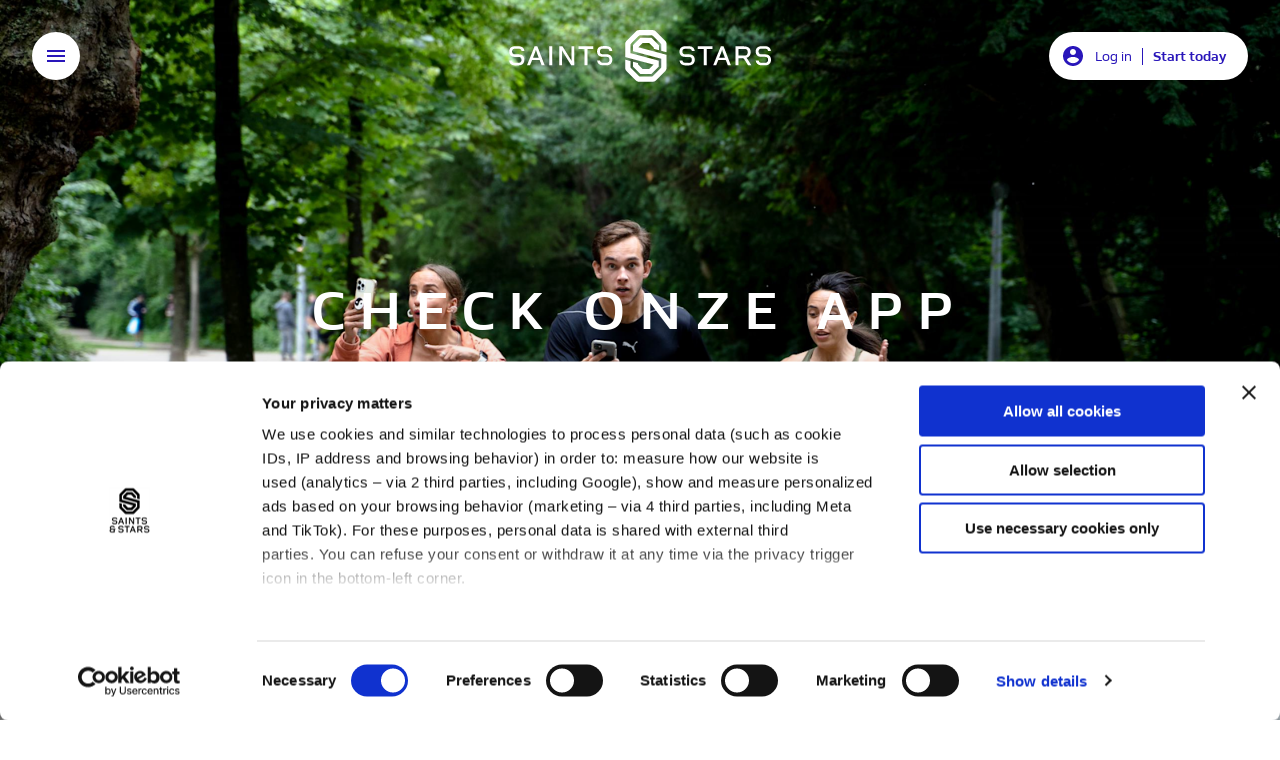

--- FILE ---
content_type: text/html; charset=UTF-8
request_url: https://www.saints-stars.com/en/the-app/
body_size: 17939
content:
<!DOCTYPE html><html lang="en"><head><meta charSet="utf-8"/><meta http-equiv="x-ua-compatible" content="ie=edge"/><meta name="viewport" content="width=device-width, initial-scale=1, shrink-to-fit=no"/><style data-href="/styles.c25006ce0a4ad2f83e13.css" data-identity="gatsby-global-css">@font-face{font-display:swap;font-family:FSHackney-regular;font-style:normal;font-weight:400;src:url(/static/FSHackneyWeb-Regular-5c6552719c206f81509cb0446855fe65.woff2) format("woff2"),url(/static/FSHackneyWeb-Regular-03f8b04c983f05a3dd11b55521a33ada.woff) format("woff"),url(/static/FSHackneyWeb-Regular-013df14732c04a75ae6a64ef7307abe0.eot) format("embedded-opentype"),url(/static/FSHackneyWeb-Regular-8b3ccc21cab7a1967fd0d4d45814e0de.ttf) format("truetype")}@font-face{font-display:swap;font-family:FSHackney-regular;font-style:normal;font-weight:700;src:url(/static/FSHackneyWeb-Bold-d85f35d564b2f13bc12e3334befb3674.woff2) format("woff2"),url(/static/FSHackneyWeb-Bold-ec02bdf1066ecfc4c47e41184ee80161.woff) format("woff"),url(/static/FSHackneyWeb-Bold-f1799c1aff0aba57e6c8d43590437b04.eot) format("embedded-opentype"),url(/static/FSHackneyWeb-Bold-c35bcd8115ea589c8ac29b39cfebf608.ttf) format("truetype")}@font-face{font-display:swap;font-family:FSHackney-regular;font-style:normal;font-weight:200;src:url(/static/FSHackney-Light-de1b3cfc3f0ccf4273155e67bd570a1b.otf) format("opentype")}@font-face{font-family:swiper-icons;font-style:normal;font-weight:400;src:url("data:application/font-woff;charset=utf-8;base64, [base64]//wADZ2x5ZgAAAywAAADMAAAD2MHtryVoZWFkAAABbAAAADAAAAA2E2+eoWhoZWEAAAGcAAAAHwAAACQC9gDzaG10eAAAAigAAAAZAAAArgJkABFsb2NhAAAC0AAAAFoAAABaFQAUGG1heHAAAAG8AAAAHwAAACAAcABAbmFtZQAAA/gAAAE5AAACXvFdBwlwb3N0AAAFNAAAAGIAAACE5s74hXjaY2BkYGAAYpf5Hu/j+W2+MnAzMYDAzaX6QjD6/4//Bxj5GA8AuRwMYGkAPywL13jaY2BkYGA88P8Agx4j+/8fQDYfA1AEBWgDAIB2BOoAeNpjYGRgYNBh4GdgYgABEMnIABJzYNADCQAACWgAsQB42mNgYfzCOIGBlYGB0YcxjYGBwR1Kf2WQZGhhYGBiYGVmgAFGBiQQkOaawtDAoMBQxXjg/wEGPcYDDA4wNUA2CCgwsAAAO4EL6gAAeNpj2M0gyAACqxgGNWBkZ2D4/wMA+xkDdgAAAHjaY2BgYGaAYBkGRgYQiAHyGMF8FgYHIM3DwMHABGQrMOgyWDLEM1T9/w8UBfEMgLzE////P/5//f/V/xv+r4eaAAeMbAxwIUYmIMHEgKYAYjUcsDAwsLKxc3BycfPw8jEQA/[base64]/uznmfPFBNODM2K7MTQ45YEAZqGP81AmGGcF3iPqOop0r1SPTaTbVkfUe4HXj97wYE+yNwWYxwWu4v1ugWHgo3S1XdZEVqWM7ET0cfnLGxWfkgR42o2PvWrDMBSFj/IHLaF0zKjRgdiVMwScNRAoWUoH78Y2icB/yIY09An6AH2Bdu/UB+yxopYshQiEvnvu0dURgDt8QeC8PDw7Fpji3fEA4z/PEJ6YOB5hKh4dj3EvXhxPqH/SKUY3rJ7srZ4FZnh1PMAtPhwP6fl2PMJMPDgeQ4rY8YT6Gzao0eAEA409DuggmTnFnOcSCiEiLMgxCiTI6Cq5DZUd3Qmp10vO0LaLTd2cjN4fOumlc7lUYbSQcZFkutRG7g6JKZKy0RmdLY680CDnEJ+UMkpFFe1RN7nxdVpXrC4aTtnaurOnYercZg2YVmLN/d/gczfEimrE/fs/bOuq29Zmn8tloORaXgZgGa78yO9/cnXm2BpaGvq25Dv9S4E9+5SIc9PqupJKhYFSSl47+Qcr1mYNAAAAeNptw0cKwkAAAMDZJA8Q7OUJvkLsPfZ6zFVERPy8qHh2YER+3i/BP83vIBLLySsoKimrqKqpa2hp6+jq6RsYGhmbmJqZSy0sraxtbO3sHRydnEMU4uR6yx7JJXveP7WrDycAAAAAAAH//wACeNpjYGRgYOABYhkgZgJCZgZNBkYGLQZtIJsFLMYAAAw3ALgAeNolizEKgDAQBCchRbC2sFER0YD6qVQiBCv/H9ezGI6Z5XBAw8CBK/m5iQQVauVbXLnOrMZv2oLdKFa8Pjuru2hJzGabmOSLzNMzvutpB3N42mNgZGBg4GKQYzBhYMxJLMlj4GBgAYow/P/PAJJhLM6sSoWKfWCAAwDAjgbRAAB42mNgYGBkAIIbCZo5IPrmUn0hGA0AO8EFTQAA")}:root{--swiper-theme-color:#007aff}.swiper,swiper-container{display:block;list-style:none;margin-left:auto;margin-right:auto;overflow:hidden;padding:0;position:relative;z-index:1}.swiper-vertical>.swiper-wrapper{flex-direction:column}.swiper-wrapper{box-sizing:content-box;display:flex;height:100%;position:relative;transition-property:transform;transition-timing-function:var(--swiper-wrapper-transition-timing-function,initial);width:100%;z-index:1}.swiper-android .swiper-slide,.swiper-wrapper{transform:translateZ(0)}.swiper-horizontal{touch-action:pan-y}.swiper-vertical{touch-action:pan-x}.swiper-slide,swiper-slide{display:block;flex-shrink:0;height:100%;position:relative;transition-property:transform;width:100%}.swiper-slide-invisible-blank{visibility:hidden}.swiper-autoheight,.swiper-autoheight .swiper-slide{height:auto}.swiper-autoheight .swiper-wrapper{align-items:flex-start;transition-property:transform,height}.swiper-backface-hidden .swiper-slide{-webkit-backface-visibility:hidden;backface-visibility:hidden;transform:translateZ(0)}.swiper-3d.swiper-css-mode .swiper-wrapper{perspective:1200px}.swiper-3d .swiper-wrapper{transform-style:preserve-3d}.swiper-3d{perspective:1200px}.swiper-3d .swiper-cube-shadow,.swiper-3d .swiper-slide,.swiper-3d .swiper-slide-shadow,.swiper-3d .swiper-slide-shadow-bottom,.swiper-3d .swiper-slide-shadow-left,.swiper-3d .swiper-slide-shadow-right,.swiper-3d .swiper-slide-shadow-top{transform-style:preserve-3d}.swiper-3d .swiper-slide-shadow,.swiper-3d .swiper-slide-shadow-bottom,.swiper-3d .swiper-slide-shadow-left,.swiper-3d .swiper-slide-shadow-right,.swiper-3d .swiper-slide-shadow-top{height:100%;left:0;pointer-events:none;position:absolute;top:0;width:100%;z-index:10}.swiper-3d .swiper-slide-shadow{background:rgba(0,0,0,.15)}.swiper-3d .swiper-slide-shadow-left{background-image:linear-gradient(270deg,rgba(0,0,0,.5),transparent)}.swiper-3d .swiper-slide-shadow-right{background-image:linear-gradient(90deg,rgba(0,0,0,.5),transparent)}.swiper-3d .swiper-slide-shadow-top{background-image:linear-gradient(0deg,rgba(0,0,0,.5),transparent)}.swiper-3d .swiper-slide-shadow-bottom{background-image:linear-gradient(180deg,rgba(0,0,0,.5),transparent)}.swiper-css-mode>.swiper-wrapper{-ms-overflow-style:none;overflow:auto;scrollbar-width:none}.swiper-css-mode>.swiper-wrapper::-webkit-scrollbar{display:none}.swiper-css-mode>.swiper-wrapper>.swiper-slide{scroll-snap-align:start start}.swiper-horizontal.swiper-css-mode>.swiper-wrapper{scroll-snap-type:x mandatory}.swiper-vertical.swiper-css-mode>.swiper-wrapper{scroll-snap-type:y mandatory}.swiper-css-mode.swiper-free-mode>.swiper-wrapper{scroll-snap-type:none}.swiper-css-mode.swiper-free-mode>.swiper-wrapper>.swiper-slide{scroll-snap-align:none}.swiper-centered>.swiper-wrapper:before{content:"";flex-shrink:0;order:9999}.swiper-centered>.swiper-wrapper>.swiper-slide{scroll-snap-align:center center;scroll-snap-stop:always}.swiper-centered.swiper-horizontal>.swiper-wrapper>.swiper-slide:first-child{margin-inline-start:var(--swiper-centered-offset-before)}.swiper-centered.swiper-horizontal>.swiper-wrapper:before{height:100%;min-height:1px;width:var(--swiper-centered-offset-after)}.swiper-centered.swiper-vertical>.swiper-wrapper>.swiper-slide:first-child{margin-block-start:var(--swiper-centered-offset-before)}.swiper-centered.swiper-vertical>.swiper-wrapper:before{height:var(--swiper-centered-offset-after);min-width:1px;width:100%}.swiper-lazy-preloader{border:4px solid var(--swiper-preloader-color,var(--swiper-theme-color));border-radius:50%;border-top:4px solid transparent;box-sizing:border-box;height:42px;left:50%;margin-left:-21px;margin-top:-21px;position:absolute;top:50%;transform-origin:50%;width:42px;z-index:10}.swiper-watch-progress .swiper-slide-visible .swiper-lazy-preloader,.swiper:not(.swiper-watch-progress) .swiper-lazy-preloader,swiper-container:not(.swiper-watch-progress) .swiper-lazy-preloader{animation:swiper-preloader-spin 1s linear infinite}.swiper-lazy-preloader-white{--swiper-preloader-color:#fff}.swiper-lazy-preloader-black{--swiper-preloader-color:#000}@keyframes swiper-preloader-spin{0%{transform:rotate(0deg)}to{transform:rotate(1turn)}}:root{--swiper-navigation-size:44px}.swiper-button-next,.swiper-button-prev{align-items:center;color:var(--swiper-navigation-color,var(--swiper-theme-color));cursor:pointer;display:flex;height:var(--swiper-navigation-size);justify-content:center;margin-top:calc(0px - var(--swiper-navigation-size)/2);position:absolute;top:var(--swiper-navigation-top-offset,50%);width:calc(var(--swiper-navigation-size)/44*27);z-index:10}.swiper-button-next.swiper-button-disabled,.swiper-button-prev.swiper-button-disabled{cursor:auto;opacity:.35;pointer-events:none}.swiper-button-next.swiper-button-hidden,.swiper-button-prev.swiper-button-hidden{cursor:auto;opacity:0;pointer-events:none}.swiper-navigation-disabled .swiper-button-next,.swiper-navigation-disabled .swiper-button-prev{display:none!important}.swiper-button-next:after,.swiper-button-prev:after{font-family:swiper-icons;font-size:var(--swiper-navigation-size);font-variant:normal;letter-spacing:0;line-height:1;text-transform:none!important}.swiper-button-prev,.swiper-rtl .swiper-button-next{left:var(--swiper-navigation-sides-offset,10px);right:auto}.swiper-button-prev:after,.swiper-rtl .swiper-button-next:after{content:"prev"}.swiper-button-next,.swiper-rtl .swiper-button-prev{left:auto;right:var(--swiper-navigation-sides-offset,10px)}.swiper-button-next:after,.swiper-rtl .swiper-button-prev:after{content:"next"}.swiper-button-lock{display:none}.swiper-pagination{position:absolute;text-align:center;transform:translateZ(0);transition:opacity .3s;z-index:10}.swiper-pagination.swiper-pagination-hidden{opacity:0}.swiper-pagination-disabled>.swiper-pagination,.swiper-pagination.swiper-pagination-disabled{display:none!important}.swiper-horizontal>.swiper-pagination-bullets,.swiper-pagination-bullets.swiper-pagination-horizontal,.swiper-pagination-custom,.swiper-pagination-fraction{bottom:var(--swiper-pagination-bottom,8px);left:0;top:var(--swiper-pagination-top,auto);width:100%}.swiper-pagination-bullets-dynamic{font-size:0;overflow:hidden}.swiper-pagination-bullets-dynamic .swiper-pagination-bullet{position:relative;transform:scale(.33)}.swiper-pagination-bullets-dynamic .swiper-pagination-bullet-active,.swiper-pagination-bullets-dynamic .swiper-pagination-bullet-active-main{transform:scale(1)}.swiper-pagination-bullets-dynamic .swiper-pagination-bullet-active-prev{transform:scale(.66)}.swiper-pagination-bullets-dynamic .swiper-pagination-bullet-active-prev-prev{transform:scale(.33)}.swiper-pagination-bullets-dynamic .swiper-pagination-bullet-active-next{transform:scale(.66)}.swiper-pagination-bullets-dynamic .swiper-pagination-bullet-active-next-next{transform:scale(.33)}.swiper-pagination-bullet{background:var(--swiper-pagination-bullet-inactive-color,#000);border-radius:var(--swiper-pagination-bullet-border-radius,50%);display:inline-block;height:var(--swiper-pagination-bullet-height,var(--swiper-pagination-bullet-size,8px));opacity:var(--swiper-pagination-bullet-inactive-opacity,.2);width:var(--swiper-pagination-bullet-width,var(--swiper-pagination-bullet-size,8px))}button.swiper-pagination-bullet{-webkit-appearance:none;appearance:none;border:none;box-shadow:none;margin:0;padding:0}.swiper-pagination-clickable .swiper-pagination-bullet{cursor:pointer}.swiper-pagination-bullet:only-child{display:none!important}.swiper-pagination-bullet-active{background:var(--swiper-pagination-color,var(--swiper-theme-color));opacity:var(--swiper-pagination-bullet-opacity,1)}.swiper-pagination-vertical.swiper-pagination-bullets,.swiper-vertical>.swiper-pagination-bullets{left:var(--swiper-pagination-left,auto);right:var(--swiper-pagination-right,8px);top:50%;transform:translate3d(0,-50%,0)}.swiper-pagination-vertical.swiper-pagination-bullets .swiper-pagination-bullet,.swiper-vertical>.swiper-pagination-bullets .swiper-pagination-bullet{display:block;margin:var(--swiper-pagination-bullet-vertical-gap,6px) 0}.swiper-pagination-vertical.swiper-pagination-bullets.swiper-pagination-bullets-dynamic,.swiper-vertical>.swiper-pagination-bullets.swiper-pagination-bullets-dynamic{top:50%;transform:translateY(-50%);width:8px}.swiper-pagination-vertical.swiper-pagination-bullets.swiper-pagination-bullets-dynamic .swiper-pagination-bullet,.swiper-vertical>.swiper-pagination-bullets.swiper-pagination-bullets-dynamic .swiper-pagination-bullet{display:inline-block;transition:transform .2s,top .2s}.swiper-horizontal>.swiper-pagination-bullets .swiper-pagination-bullet,.swiper-pagination-horizontal.swiper-pagination-bullets .swiper-pagination-bullet{margin:0 var(--swiper-pagination-bullet-horizontal-gap,4px)}.swiper-horizontal>.swiper-pagination-bullets.swiper-pagination-bullets-dynamic,.swiper-pagination-horizontal.swiper-pagination-bullets.swiper-pagination-bullets-dynamic{left:50%;transform:translateX(-50%);white-space:nowrap}.swiper-horizontal>.swiper-pagination-bullets.swiper-pagination-bullets-dynamic .swiper-pagination-bullet,.swiper-pagination-horizontal.swiper-pagination-bullets.swiper-pagination-bullets-dynamic .swiper-pagination-bullet{transition:transform .2s,left .2s}.swiper-horizontal.swiper-rtl>.swiper-pagination-bullets-dynamic .swiper-pagination-bullet,:host(.swiper-horizontal.swiper-rtl) .swiper-pagination-bullets-dynamic .swiper-pagination-bullet{transition:transform .2s,right .2s}.swiper-pagination-fraction{color:var(--swiper-pagination-fraction-color,inherit)}.swiper-pagination-progressbar{background:var(--swiper-pagination-progressbar-bg-color,rgba(0,0,0,.25));position:absolute}.swiper-pagination-progressbar .swiper-pagination-progressbar-fill{background:var(--swiper-pagination-color,var(--swiper-theme-color));height:100%;left:0;position:absolute;top:0;transform:scale(0);transform-origin:left top;width:100%}.swiper-rtl .swiper-pagination-progressbar .swiper-pagination-progressbar-fill{transform-origin:right top}.swiper-horizontal>.swiper-pagination-progressbar,.swiper-pagination-progressbar.swiper-pagination-horizontal,.swiper-pagination-progressbar.swiper-pagination-vertical.swiper-pagination-progressbar-opposite,.swiper-vertical>.swiper-pagination-progressbar.swiper-pagination-progressbar-opposite{height:var(--swiper-pagination-progressbar-size,4px);left:0;top:0;width:100%}.swiper-horizontal>.swiper-pagination-progressbar.swiper-pagination-progressbar-opposite,.swiper-pagination-progressbar.swiper-pagination-horizontal.swiper-pagination-progressbar-opposite,.swiper-pagination-progressbar.swiper-pagination-vertical,.swiper-vertical>.swiper-pagination-progressbar{height:100%;left:0;top:0;width:var(--swiper-pagination-progressbar-size,4px)}.swiper-pagination-lock{display:none}.booking__swiper{width:100%}.swiper-button-disabled{display:none}</style><meta name="generator" content="Gatsby 3.14.0"/><style data-styled="" data-styled-version="5.3.1">.cQjncB{line-height:20px;font-family:FSHackney-regular,sans-serif;font-size:20px;color:#FFFFFF;margin:0 0 60px;text-transform:uppercase;-webkit-letter-spacing:6px;-moz-letter-spacing:6px;-ms-letter-spacing:6px;letter-spacing:6px;font-weight:400;}/*!sc*/
@media (min-width:62em){.cQjncB{font-size:20px;}}/*!sc*/
.fXZbbq{line-height:64px;font-family:FSHackney-regular,sans-serif;font-size:32px;color:#FFFFFF;margin:24px 0;text-transform:uppercase;-webkit-letter-spacing:none;-moz-letter-spacing:none;-ms-letter-spacing:none;letter-spacing:none;font-weight:400;}/*!sc*/
@media (min-width:62em){.fXZbbq{font-size:64px;}}/*!sc*/
data-styled.g1[id="Heading-sc-1ejq5fa-0"]{content:"cQjncB,fXZbbq,"}/*!sc*/
.btGlEj{font-family:FSHackney-regular,sans-serif;font-style:normal;font-weight:bold;color:#FFFFFF;text-transform:uppercase;line-height:48px;font-size:32px;margin:0 0 16px;text-align:center;-webkit-letter-spacing:14.86px;-moz-letter-spacing:14.86px;-ms-letter-spacing:14.86px;letter-spacing:14.86px;}/*!sc*/
@media (min-width:62em){.btGlEj{font-size:54px;line-height:64px;}}/*!sc*/
data-styled.g2[id="Headline__Headline1-sc-rg4g2a-0"]{content:"btGlEj,"}/*!sc*/
.kTDAfO{font-family:FSHackney-regular,sans-serif;color:#000000;font-weight:400;line-height:40px;size:24px;text-transform:uppercase;-webkit-letter-spacing:6px;-moz-letter-spacing:6px;-ms-letter-spacing:6px;letter-spacing:6px;}/*!sc*/
@media (min-width:62em){.kTDAfO{font-size:32px;}}/*!sc*/
data-styled.g3[id="Headline__Headline2-sc-rg4g2a-1"]{content:"kTDAfO,"}/*!sc*/
.eAcHIY{line-height:24px;font-size:16px;font-weight:200;margin:0;-webkit-letter-spacing:0.01em;-moz-letter-spacing:0.01em;-ms-letter-spacing:0.01em;letter-spacing:0.01em;font-family:FSHackney-regular,sans-serif;-webkit-letter-spacing:1px;-moz-letter-spacing:1px;-ms-letter-spacing:1px;letter-spacing:1px;color:#7f7880;}/*!sc*/
.eAcHIY > a{-webkit-text-decoration:underline;text-decoration:underline;color:#FFFFFF;font-weight:700;}/*!sc*/
.kIhyuC{line-height:24px;font-size:16px;font-weight:400;margin:0;-webkit-letter-spacing:0.01em;-moz-letter-spacing:0.01em;-ms-letter-spacing:0.01em;letter-spacing:0.01em;font-family:FSHackney-regular,sans-serif;-webkit-letter-spacing:1px;-moz-letter-spacing:1px;-ms-letter-spacing:1px;letter-spacing:1px;color:#7f7880;}/*!sc*/
.kIhyuC > a{-webkit-text-decoration:underline;text-decoration:underline;color:#FFFFFF;font-weight:700;}/*!sc*/
.ezvxzR{line-height:24px;font-size:16px;font-weight:400;margin:0 0 24px;-webkit-letter-spacing:0.01em;-moz-letter-spacing:0.01em;-ms-letter-spacing:0.01em;letter-spacing:0.01em;font-family:FSHackney-regular,sans-serif;-webkit-letter-spacing:1px;-moz-letter-spacing:1px;-ms-letter-spacing:1px;letter-spacing:1px;text-transform:uppercase;color:#FFFFFF;}/*!sc*/
.ezvxzR > a{-webkit-text-decoration:underline;text-decoration:underline;color:#FFFFFF;font-weight:700;}/*!sc*/
.bbspRM{line-height:16px;font-size:16px;font-weight:700;margin:0 0 24px;-webkit-letter-spacing:0.01em;-moz-letter-spacing:0.01em;-ms-letter-spacing:0.01em;letter-spacing:0.01em;font-family:FSHackney-regular,sans-serif;-webkit-letter-spacing:1px;-moz-letter-spacing:1px;-ms-letter-spacing:1px;letter-spacing:1px;text-transform:uppercase;}/*!sc*/
.bbspRM > a{-webkit-text-decoration:underline;text-decoration:underline;color:#FFFFFF;font-weight:700;}/*!sc*/
.bYHvdR{line-height:16px;font-size:16px;font-weight:700;margin:0 0 12px;-webkit-letter-spacing:0.01em;-moz-letter-spacing:0.01em;-ms-letter-spacing:0.01em;letter-spacing:0.01em;font-family:FSHackney-regular,sans-serif;-webkit-letter-spacing:1px;-moz-letter-spacing:1px;-ms-letter-spacing:1px;letter-spacing:1px;text-transform:uppercase;}/*!sc*/
.bYHvdR > a{-webkit-text-decoration:underline;text-decoration:underline;color:#FFFFFF;font-weight:700;}/*!sc*/
.eSYdZT{line-height:24px;font-size:14px;font-weight:400;margin:0 0 24px;-webkit-letter-spacing:0.01em;-moz-letter-spacing:0.01em;-ms-letter-spacing:0.01em;letter-spacing:0.01em;font-family:FSHackney-regular,sans-serif;-webkit-letter-spacing:1px;-moz-letter-spacing:1px;-ms-letter-spacing:1px;letter-spacing:1px;}/*!sc*/
.eSYdZT > a{-webkit-text-decoration:underline;text-decoration:underline;color:#FFFFFF;font-weight:700;}/*!sc*/
data-styled.g5[id="Text-sc-w62x9v-0"]{content:"eAcHIY,kIhyuC,ezvxzR,bbspRM,bYHvdR,eSYdZT,"}/*!sc*/
.iWDXFR{width:auto;min-width:0;-webkit-letter-spacing:2px;-moz-letter-spacing:2px;-ms-letter-spacing:2px;letter-spacing:2px;text-transform:uppercase;height:48px;border-radius:48px;padding:20px 24px;position:relative;display:-webkit-box;display:-webkit-flex;display:-ms-flexbox;display:flex;-webkit-align-items:center;-webkit-box-align:center;-ms-flex-align:center;align-items:center;-webkit-box-pack:center;-webkit-justify-content:center;-ms-flex-pack:center;justify-content:center;-webkit-flex-direction:row;-ms-flex-direction:row;flex-direction:row;font-family:FSHackney-regular,sans-serif;font-size:14px;line-height:normal;text-align:center;-webkit-text-decoration:none;text-decoration:none;text-transform:uppercase;cursor:pointer;outline:none;border:1px solid #FFFFFF;color:#2916BA;background-color:#FFFFFF;-webkit-transition:all .2s ease-in;transition:all .2s ease-in;-webkit-text-decoration:none;text-decoration:none;border:none;background-color:#2916BA;color:#FFFFFF;padding:17px 31px;width:auto;}/*!sc*/
.iWDXFR svg{max-width:24px;max-height:24px;}/*!sc*/
data-styled.g12[id="styled__StyledButton-sc-1y2tzej-2"]{content:"iWDXFR,"}/*!sc*/
.cEuRXO{background-color:#FFFFFF;border:none;height:48px;width:48px;border-radius:24px;cursor:pointer;box-shadow:2px 10px 112px -1px rgba(0,0,0,0.41);position:fixed;left:24px;top:24px;z-index:9;display:-webkit-box;display:-webkit-flex;display:-ms-flexbox;display:flex;-webkit-align-items:center;-webkit-box-align:center;-ms-flex-align:center;align-items:center;-webkit-box-pack:center;-webkit-justify-content:center;-ms-flex-pack:center;justify-content:center;}/*!sc*/
@media (min-width:62em){.cEuRXO{left:32px;top:32px;}}/*!sc*/
data-styled.g24[id="styled__StyledButton-sc-1fdbp3e-0"]{content:"cEuRXO,"}/*!sc*/
.fvSyek{text-align:center;display:-webkit-box;display:-webkit-flex;display:-ms-flexbox;display:flex;-webkit-flex-direction:column;-ms-flex-direction:column;flex-direction:column;text-align:left;}/*!sc*/
.fvSyek p,.fvSyek ul,.fvSyek li{color:#5B6770;}/*!sc*/
.fvSyek p{margin-bottom:1em;}/*!sc*/
.fvSyek a{color:#2916BA;}/*!sc*/
@media (min-width:62em){.fvSyek{max-width:790px;margin:0 auto;}}/*!sc*/
@media (min-width:75em){.fvSyek{max-width:1000px;}}/*!sc*/
data-styled.g28[id="styled__TextContainer-sc-16xed2-0"]{content:"fvSyek,"}/*!sc*/
.kjVpCz{max-width:1128px;width:100%;margin:0 0 50px;padding:0 24px;}/*!sc*/
@media (min-width:62em){.kjVpCz{margin:0 auto 120px;margin:0 auto 60px;}}/*!sc*/
@media (min-width:75em){.kjVpCz{padding:0;}}/*!sc*/
data-styled.g100[id="ContentContainer-sc-nmkxzj-0"]{content:"kjVpCz,"}/*!sc*/
.biDUXR{height:24px;width:118px;cursor:pointer;}/*!sc*/
@media (min-width:62em){.biDUXR{height:52px;width:262px;}}/*!sc*/
data-styled.g101[id="styled__LogoIcon-sc-1ct2mm0-0"]{content:"biDUXR,"}/*!sc*/
html{box-sizing:border-box;min-height:100%;height:100%;-webkit-font-smoothing:antialiased;}/*!sc*/
*,*::after,*::before{box-sizing:inherit;}/*!sc*/
body{padding:0;margin:0;box-sizing:border-box;font-family:FSHackney-regular,sans-serif;}/*!sc*/
#modal{position:relative;z-index:10;}/*!sc*/
data-styled.g107[id="sc-global-kUvdCS1"]{content:"sc-global-kUvdCS1,"}/*!sc*/
.hcQbvY{display:-webkit-box;display:-webkit-flex;display:-ms-flexbox;display:flex;-webkit-flex-direction:column;-ms-flex-direction:column;flex-direction:column;}/*!sc*/
data-styled.g108[id="styled__CtaWrapper-sc-4nlvlg-0"]{content:"hcQbvY,"}/*!sc*/
.gWKbEA{background:#EEEEEE;height:100%;padding:44px 24px;}/*!sc*/
@media (min-width:62em){.gWKbEA{padding:92px 156px;}}/*!sc*/
data-styled.g109[id="styled__FooterContainer-sc-1dfysp7-0"]{content:"gWKbEA,"}/*!sc*/
.CbHjz{display:-webkit-box;display:-webkit-flex;display:-ms-flexbox;display:flex;-webkit-flex-direction:column;-ms-flex-direction:column;flex-direction:column;gap:16px;}/*!sc*/
@media (min-width:62em){.CbHjz{max-width:1680px;margin:0 auto;}}/*!sc*/
data-styled.g110[id="styled__ContentContainer-sc-1dfysp7-1"]{content:"CbHjz,"}/*!sc*/
@media (min-width:62em){.gnunvy{display:grid;grid-template-columns:repeat(4,1fr);}}/*!sc*/
data-styled.g111[id="styled__FooterGrid-sc-1dfysp7-2"]{content:"gnunvy,"}/*!sc*/
.bThPRB{position:relative;}/*!sc*/
data-styled.g112[id="styled__FooterGroup-sc-1dfysp7-3"]{content:"bThPRB,"}/*!sc*/
.gToTWG{display:-webkit-box;display:-webkit-flex;display:-ms-flexbox;display:flex;-webkit-box-pack:justify;-webkit-justify-content:space-between;-ms-flex-pack:justify;justify-content:space-between;}/*!sc*/
data-styled.g113[id="styled__FooterTitleContainer-sc-1dfysp7-4"]{content:"gToTWG,"}/*!sc*/
.hmsiAn{max-height:0;overflow:hidden;-webkit-transition:max-height .3s ease;transition:max-height .3s ease;margin-bottom:16px;}/*!sc*/
@media (min-width:62em){.hmsiAn{max-height:100%;}}/*!sc*/
data-styled.g114[id="styled__FooterItems-sc-1dfysp7-5"]{content:"hmsiAn,"}/*!sc*/
.gTrWGd{color:#000000;font-size:14px;text-transform:uppercase;display:block;margin-bottom:16px;-webkit-text-decoration:none;text-decoration:none;}/*!sc*/
.gTrWGd:hover{-webkit-text-decoration:underline;text-decoration:underline;}/*!sc*/
data-styled.g115[id="styled__FooterLink-sc-1dfysp7-6"]{content:"gTrWGd,"}/*!sc*/
.iClcdq{display:-webkit-box;display:-webkit-flex;display:-ms-flexbox;display:flex;-webkit-box-pack:center;-webkit-justify-content:center;-ms-flex-pack:center;justify-content:center;margin:48px;gap:24px;}/*!sc*/
@media (min-width:62em){.iClcdq{-webkit-box-pack:end;-webkit-justify-content:flex-end;-ms-flex-pack:end;justify-content:flex-end;margin:48px 0 0 0;}}/*!sc*/
data-styled.g117[id="styled__SocialLinks-sc-1dfysp7-8"]{content:"iClcdq,"}/*!sc*/
.SgOhX svg{fill:#2916BA;width:20px;height:20px;}/*!sc*/
data-styled.g118[id="styled__SocialLink-sc-1dfysp7-9"]{content:"SgOhX,"}/*!sc*/
.jLuQiW{position:absolute;right:0;top:0;}/*!sc*/
.jLuQiW svg{fill:#000000;}/*!sc*/
@media (min-width:62em){.jLuQiW{display:none;}}/*!sc*/
data-styled.g119[id="styled__NavigationIcon-sc-1dfysp7-10"]{content:"jLuQiW,"}/*!sc*/
.jwYwzI{display:-webkit-box;display:-webkit-flex;display:-ms-flexbox;display:flex;-webkit-flex-direction:column;-ms-flex-direction:column;flex-direction:column;}/*!sc*/
data-styled.g121[id="styled__Container-sc-2hwmlu-0"]{content:"jwYwzI,"}/*!sc*/
.qHQkn{cursor:pointer;text-transform:uppercase;font-size:14px;line-height:20px;-webkit-text-decoration:none;text-decoration:none;color:#000000;}/*!sc*/
.eaoHsC{cursor:pointer;text-transform:uppercase;font-size:14px;line-height:20px;-webkit-text-decoration:none;text-decoration:none;color:#989898;}/*!sc*/
data-styled.g130[id="styled__ExtendedLink-sc-fkqcyj-0"]{content:"qHQkn,eaoHsC,"}/*!sc*/
.gNQVDU{display:-webkit-box;display:-webkit-flex;display:-ms-flexbox;display:flex;-webkit-flex-direction:row;-ms-flex-direction:row;flex-direction:row;gap:16px;padding:0 0 8px 32px;}/*!sc*/
@media (min-width:62em){.gNQVDU{padding:0 0 96px 96px;}}/*!sc*/
data-styled.g131[id="styled__LanguageContainer-sc-fkqcyj-1"]{content:"gNQVDU,"}/*!sc*/
.jdooFq{display:-webkit-box;display:-webkit-flex;display:-ms-flexbox;display:flex;-webkit-flex-direction:column;-ms-flex-direction:column;flex-direction:column;background-color:#FFFFFF;z-index:10;position:relative;height:100%;padding:48px 0;width:100%;position:fixed;top:0;overflow:auto;-webkit-overflow-scrolling:touch;}/*!sc*/
@media (min-width:62em){.jdooFq{width:600px;}}/*!sc*/
data-styled.g133[id="styled__NavigationContainer-sc-fkqcyj-3"]{content:"jdooFq,"}/*!sc*/
.YNJzX{width:100%;color:#2916BA;cursor:pointer;padding-left:24px;}/*!sc*/
@media (min-width:62em){.YNJzX{padding-left:48px;}}/*!sc*/
data-styled.g134[id="styled__IconContainer-sc-fkqcyj-4"]{content:"YNJzX,"}/*!sc*/
.jTIivV{display:-webkit-box;display:-webkit-flex;display:-ms-flexbox;display:flex;-webkit-flex-direction:column;-ms-flex-direction:column;flex-direction:column;gap:8px;padding:32px 0 0 32px;-webkit-flex:1;-ms-flex:1;flex:1;}/*!sc*/
@media (min-width:62em){.jTIivV{gap:12px;padding:116px 32px 0 96px;}}/*!sc*/
data-styled.g136[id="styled__NavigationList-sc-fkqcyj-6"]{content:"jTIivV,"}/*!sc*/
.fHFSwz{display:-webkit-box;display:-webkit-flex;display:-ms-flexbox;display:flex;-webkit-flex-direction:column;-ms-flex-direction:column;flex-direction:column;padding:16px 0 0 16px;-webkit-flex:1;-ms-flex:1;flex:1;gap:12px;margin-bottom:24px;}/*!sc*/
.fHFSwz > a{font-size:16px;line-height:29px;text-transform:uppercase;font-family:FSHackney-regular,sans-serif;font-weight:200;-webkit-text-decoration:none;text-decoration:none;color:#7f7880;position:relative;width:-webkit-fit-content;width:-moz-fit-content;width:fit-content;-webkit-letter-spacing:5px;-moz-letter-spacing:5px;-ms-letter-spacing:5px;letter-spacing:5px;}/*!sc*/
.fHFSwz > a::after{content:'';display:block;height:2px;width:0;-webkit-transition:width .3s ease;transition:width .3s ease;background:#000000;position:absolute;left:0;bottom:0;}/*!sc*/
.fHFSwz > a:hover:after{width:100%;}/*!sc*/
data-styled.g140[id="styled__NavigationList-sc-gc1rho-0"]{content:"fHFSwz,"}/*!sc*/
.wybtP{font-size:22px;line-height:40px;text-transform:uppercase;font-family:FSHackney-regular,sans-serif;-webkit-text-decoration:none;text-decoration:none;color:#000000;position:relative;cursor:pointer;}/*!sc*/
@media (min-width:62em){.wybtP{font-size:30px;}}/*!sc*/
.wybtP::after{content:'';display:block;height:2px;width:0;-webkit-transition:width .3s ease;transition:width .3s ease;background:#000000;position:absolute;left:0;bottom:0;}/*!sc*/
.wybtP:hover:after{width:100%;}/*!sc*/
data-styled.g141[id="styled__NavigationSubTitle-sc-gc1rho-1"]{content:"wybtP,"}/*!sc*/
.kaGkdR > a{font-size:22px;line-height:40px;text-transform:uppercase;font-family:FSHackney-regular,sans-serif;font-weight:200;-webkit-text-decoration:none;text-decoration:none;color:#000000;position:relative;-webkit-letter-spacing:5.8px;-moz-letter-spacing:5.8px;-ms-letter-spacing:5.8px;letter-spacing:5.8px;}/*!sc*/
@media (min-width:62em){.kaGkdR > a{font-size:32px;}}/*!sc*/
.kaGkdR > a::after{content:'';display:block;height:2px;width:0;-webkit-transition:width .3s ease;transition:width .3s ease;background:#000000;position:absolute;left:0;bottom:0;}/*!sc*/
.kaGkdR > a:hover:after{width:100%;}/*!sc*/
data-styled.g142[id="styled__NavigationItem-sc-gc1rho-2"]{content:"kaGkdR,"}/*!sc*/
.cXMaVJ{max-height:0;overflow:hidden;-webkit-transition:max-height .3s ease;transition:max-height .3s ease;}/*!sc*/
data-styled.g143[id="styled__SublistContainer-sc-gc1rho-3"]{content:"cXMaVJ,"}/*!sc*/
.fKMoIm{background:url(//images.ctfassets.net/v8vm4dukgr99/4RWBjOHTwDcMw5ch5BTyFG/91a68a9a2a5c10eefb68e88df61f1d1a/LOYALTY_PROGRAM_4.0.jpg?w=1400&q=100&fm=webp);background-size:cover;background-position:center;margin-bottom:60px;}/*!sc*/
@media (min-width:62em){.fKMoIm{margin-right:calc((100vw - 1128px) / 2);margin-bottom:120px;height:552px;}}/*!sc*/
data-styled.g144[id="styled__BannerContainer-sc-zdtil2-0"]{content:"fKMoIm,"}/*!sc*/
.fywPnE{padding:44px;}/*!sc*/
@media (min-width:62em){.fywPnE{padding:88px 0 0 156px;max-width:600px;}}/*!sc*/
data-styled.g145[id="styled__BannerContent-sc-zdtil2-1"]{content:"fywPnE,"}/*!sc*/
.eCMbpJ{height:100vh;width:100%;background:url(//images.ctfassets.net/v8vm4dukgr99/7riAwmpLNnaIp6Z00VYTR2/d50aa977b0c6d1b6d31e91ffbc8349fa/Loyalty_Program_-_Saints___Stars_Amsterdam_X.jpg?w=1600&q=100&fm=webp);background-position:center;background-size:cover;background-color:#2916BA;display:-webkit-box;display:-webkit-flex;display:-ms-flexbox;display:flex;-webkit-align-items:center;-webkit-box-align:center;-ms-flex-align:center;align-items:center;-webkit-box-pack:center;-webkit-justify-content:center;-ms-flex-pack:center;justify-content:center;overflow:hidden;position:relative;margin-bottom:60px;}/*!sc*/
@media (min-width:62em){.eCMbpJ{margin-bottom:120px;}}/*!sc*/
data-styled.g150[id="styled__PageHeaderContainer-sc-gxvobn-0"]{content:"eCMbpJ,"}/*!sc*/
.hGsNoo{width:100%;display:-webkit-box;display:-webkit-flex;display:-ms-flexbox;display:flex;-webkit-flex-direction:column-reverse;-ms-flex-direction:column-reverse;flex-direction:column-reverse;z-index:1;padding-left:156px;padding-left:0;-webkit-flex-direction:column;-ms-flex-direction:column;flex-direction:column;-webkit-align-items:center;-webkit-box-align:center;-ms-flex-align:center;align-items:center;text-align:center;}/*!sc*/
data-styled.g151[id="styled__PageHeaderContent-sc-gxvobn-1"]{content:"hGsNoo,"}/*!sc*/
.eryggR{position:absolute;z-index:1;top:36px;}/*!sc*/
@media (min-width:62em){.eryggR{top:30px;}}/*!sc*/
data-styled.g152[id="styled__LogoWrapper-sc-gxvobn-2"]{content:"eryggR,"}/*!sc*/
.ehnnZV{display:-webkit-box;display:-webkit-flex;display:-ms-flexbox;display:flex;max-width:744px;margin:0 auto;-webkit-box-pack:start;-webkit-justify-content:flex-start;-ms-flex-pack:start;justify-content:flex-start;}/*!sc*/
data-styled.g157[id="styled__AlignmentContainer-sc-nc4wqv-0"]{content:"ehnnZV,"}/*!sc*/
.cmjugw{display:-webkit-box;display:-webkit-flex;display:-ms-flexbox;display:flex;max-width:1152px;width:100%;margin:0 auto;padding:0 24px 60px;-webkit-box-pack:center;-webkit-justify-content:center;-ms-flex-pack:center;justify-content:center;}/*!sc*/
@media (min-width:62em){.cmjugw{padding:0 24px 120px;}}/*!sc*/
.iSLeMy{display:-webkit-box;display:-webkit-flex;display:-ms-flexbox;display:flex;max-width:1152px;width:100%;margin:0 auto;padding:0 24px 60px;-webkit-box-pack:center;-webkit-justify-content:center;-ms-flex-pack:center;justify-content:center;padding:0;-webkit-box-pack:start;-webkit-justify-content:flex-start;-ms-flex-pack:start;justify-content:flex-start;}/*!sc*/
@media (min-width:62em){.iSLeMy{padding:0 24px 120px;}}/*!sc*/
@media (min-width:62em){.iSLeMy{padding:0;}}/*!sc*/
data-styled.g162[id="styled__ContentContainer-sc-4diq8i-0"]{content:"cmjugw,iSLeMy,"}/*!sc*/
</style><style>.gatsby-image-wrapper{position:relative;overflow:hidden}.gatsby-image-wrapper img{bottom:0;height:100%;left:0;margin:0;max-width:none;padding:0;position:absolute;right:0;top:0;width:100%;object-fit:cover}.gatsby-image-wrapper [data-main-image]{opacity:0;transform:translateZ(0);transition:opacity .25s linear;will-change:opacity}.gatsby-image-wrapper-constrained{display:inline-block;vertical-align:top}</style><noscript><style>.gatsby-image-wrapper noscript [data-main-image]{opacity:1!important}.gatsby-image-wrapper [data-placeholder-image]{opacity:0!important}</style></noscript><script type="module">const e="undefined"!=typeof HTMLImageElement&&"loading"in HTMLImageElement.prototype;e&&document.body.addEventListener("load",(function(e){if(void 0===e.target.dataset.mainImage)return;if(void 0===e.target.dataset.gatsbyImageSsr)return;const t=e.target;let a=null,n=t;for(;null===a&&n;)void 0!==n.parentNode.dataset.gatsbyImageWrapper&&(a=n.parentNode),n=n.parentNode;const o=a.querySelector("[data-placeholder-image]"),r=new Image;r.src=t.currentSrc,r.decode().catch((()=>{})).then((()=>{t.style.opacity=1,o&&(o.style.opacity=0,o.style.transition="opacity 500ms linear")}))}),!0);</script><title data-react-helmet="true">Saints &amp; Stars - OUR APP</title><meta data-react-helmet="true" name="viewport" content="width=device-width, initial-scale=1.0, maximum-scale=1.0, user-scalable=no"/><meta data-react-helmet="true" name="description" content="Download the Saints &amp; Stars app to get all your benefits."/><meta data-react-helmet="true" name="image" content="https://saints-stars.com/src/assets/images/favicon.ico"/><meta data-react-helmet="true" property="og:url" content="https://saints-stars.com/en/the-app"/><meta data-react-helmet="true" property="og:title" content="OUR APP"/><meta data-react-helmet="true" property="og:description" content="Download the Saints &amp; Stars app to get all your benefits."/><meta data-react-helmet="true" property="og:image" content="https://saints-stars.com/src/assets/images/favicon.ico"/><meta data-react-helmet="true" name="twitter:card" content="summary_large_image"/><meta data-react-helmet="true" name="twitter:creator" content="@saints&amp;stars"/><meta data-react-helmet="true" name="twitter:title" content="OUR APP"/><meta data-react-helmet="true" name="twitter:description" content="Download the Saints &amp; Stars app to get all your benefits."/><meta data-react-helmet="true" name="twitter:image" content="https://saints-stars.com/src/assets/images/favicon.ico"/><link rel="sitemap" type="application/xml" href="/sitemap/sitemap-index.xml"/><link rel="icon" href="/favicon-32x32.png?v=2cbb9584c0a1e068cd637290ef14b31b" type="image/png"/><link rel="manifest" href="/manifest.webmanifest" crossorigin="anonymous"/><meta name="theme-color" content="#2916BA"/><link rel="apple-touch-icon" sizes="48x48" href="/icons/icon-48x48.png?v=2cbb9584c0a1e068cd637290ef14b31b"/><link rel="apple-touch-icon" sizes="72x72" href="/icons/icon-72x72.png?v=2cbb9584c0a1e068cd637290ef14b31b"/><link rel="apple-touch-icon" sizes="96x96" href="/icons/icon-96x96.png?v=2cbb9584c0a1e068cd637290ef14b31b"/><link rel="apple-touch-icon" sizes="144x144" href="/icons/icon-144x144.png?v=2cbb9584c0a1e068cd637290ef14b31b"/><link rel="apple-touch-icon" sizes="192x192" href="/icons/icon-192x192.png?v=2cbb9584c0a1e068cd637290ef14b31b"/><link rel="apple-touch-icon" sizes="256x256" href="/icons/icon-256x256.png?v=2cbb9584c0a1e068cd637290ef14b31b"/><link rel="apple-touch-icon" sizes="384x384" href="/icons/icon-384x384.png?v=2cbb9584c0a1e068cd637290ef14b31b"/><link rel="apple-touch-icon" sizes="512x512" href="/icons/icon-512x512.png?v=2cbb9584c0a1e068cd637290ef14b31b"/><script id="Cookiebot" src="https://consent.cookiebot.com/uc.js" data-cbid="2d4e0b14-3b1b-43ea-82b2-a7479ad7d6a1" data-blockingmode="auto" type="text/javascript" async=""></script><script async="" src="https://www.googletagmanager.com/gtm.js?id=GTM-TMRVQ2T" data-cookieconsent="marketing"></script><link as="script" rel="preload" href="/webpack-runtime-880f7e6d56f6c9d59eae.js"/><link as="script" rel="preload" href="/framework-ceb23cae0c462ec715d5.js"/><link as="script" rel="preload" href="/app-dc7d49f48659d4337057.js"/><link as="script" rel="preload" href="/c2b29022564c5a202d23bfb4ee2a5ce94a1fca65-00e0eda9814cc5327d65.js"/><link as="script" rel="preload" href="/6317f81747f3e73fb71ca377ae7468432b903561-8b4fecd56e6841bf7a16.js"/><link as="script" rel="preload" href="/6f8daa19a1dc1060494e7e327d300d66452a850a-5c05cd338bdd82061d34.js"/><link as="script" rel="preload" href="/component---src-components-templates-general-page-tsx-53ee92d640b5d75fb153.js"/><link as="fetch" rel="preload" href="/page-data/en/the-app/page-data.json" crossorigin="anonymous"/><link as="fetch" rel="preload" href="/page-data/sq/d/1001083122.json" crossorigin="anonymous"/><link as="fetch" rel="preload" href="/page-data/sq/d/2322102664.json" crossorigin="anonymous"/><link as="fetch" rel="preload" href="/page-data/sq/d/341590836.json" crossorigin="anonymous"/><link as="fetch" rel="preload" href="/page-data/sq/d/3876609438.json" crossorigin="anonymous"/><link as="fetch" rel="preload" href="/page-data/sq/d/4147856760.json" crossorigin="anonymous"/><link as="fetch" rel="preload" href="/page-data/sq/d/4246230825.json" crossorigin="anonymous"/><link as="fetch" rel="preload" href="/page-data/sq/d/711483647.json" crossorigin="anonymous"/><link as="fetch" rel="preload" href="/page-data/app-data.json" crossorigin="anonymous"/></head><body><noscript data-cookieconsent="marketing">
          <iframe src="https://www.googletagmanager.com/ns.html?id=GTM-TMRVQ2T"
          height="0" width="0" style="display:none;visibility:hidden"></iframe>
        </noscript><div id="___gatsby"><div style="outline:none" tabindex="-1" id="gatsby-focus-wrapper"><button class="styled__StyledButton-sc-1fdbp3e-0 cEuRXO"><svg width="18" height="12" viewBox="0 0 18 12" fill="currentColor"><path d="M0 12h18v-2H0v2Zm0-5h18V5H0v2Zm0-7v2h18V0H0Z" fill="#2916BA"></path></svg></button><div class="styled__NavigationContainer-sc-fkqcyj-3 jdooFq" style="transform:translateX(-100%) translateZ(0)"><div class="styled__IconContainer-sc-fkqcyj-4 YNJzX"><svg width="16" height="16" viewBox="0 0 16 16" fill="none"><path d="M16 1.53345 14.4665 0 8 6.46655 1.53345 0 0 1.53345 6.46655 8 0 14.4665 1.53345 16 8 9.53345 14.4665 16 16 14.4665 9.53345 8 16 1.53345Z" fill="currentColor"></path></svg></div><div class="styled__NavigationList-sc-fkqcyj-6 jTIivV" style="opacity:0"><div class="styled__NavigationItem-sc-gc1rho-2 kaGkdR" style="opacity:0;transform:translateX(20px) translateZ(0)"><a class="styled__NavigationSubTitle-sc-gc1rho-1 wybtP">ABOUT</a><div class="styled__SublistContainer-sc-gc1rho-3 cXMaVJ"><div class="styled__NavigationList-sc-gc1rho-0 fHFSwz" style="opacity:0;transform:translateX(20px) translateZ(0)"><a hrefLang="en" href="/en/about">About us</a><a hrefLang="en" href="/en/trainers">Trainers</a></div></div></div><div class="styled__NavigationItem-sc-gc1rho-2 kaGkdR" style="opacity:0;transform:translateX(20px) translateZ(0)"><a class="styled__NavigationSubTitle-sc-gc1rho-1 wybtP">Locations</a><div class="styled__SublistContainer-sc-gc1rho-3 cXMaVJ"><div class="styled__NavigationList-sc-gc1rho-0 fHFSwz" style="opacity:0;transform:translateX(20px) translateZ(0)"><a hrefLang="en" href="/en/studios/amsterdam-oud-west">Amsterdam Oud-West</a><a hrefLang="en" href="/en/studios/amsterdam-oud-zuid">Amsterdam Oud-Zuid</a><a hrefLang="en" href="/en/studios/amsterdam-de-pijp">Amsterdam De Pijp</a><a hrefLang="en" href="/en/studios/amsterdam-city">NEW: AMSTERDAM CITY</a></div></div></div><div class="styled__NavigationItem-sc-gc1rho-2 kaGkdR" style="opacity:0;transform:translateX(20px) translateZ(0)"><a class="styled__NavigationSubTitle-sc-gc1rho-1 wybtP">CONCEPTS</a><div class="styled__SublistContainer-sc-gc1rho-3 cXMaVJ"><div class="styled__NavigationList-sc-gc1rho-0 fHFSwz" style="opacity:0;transform:translateX(20px) translateZ(0)"><a hrefLang="en" href="/en/concepts/holy-booty">HOLY BOOTY</a><a hrefLang="en" href="/en/concepts/holy-box">HOLY BOX</a><a hrefLang="en" href="/en/concepts/holy-build">HOLY BUILD</a><a hrefLang="en" href="/en/concepts/holy-ride">HOLY RIDE</a><a hrefLang="en" href="/en/concepts/holy-shred">HOLY SHRED</a><a hrefLang="en" href="/en/concepts/holy-reformer">HOLY REFORMER</a><a hrefLang="en" href="/en/concepts/holy-wellness">HOLY WELLNESS</a><a hrefLang="en" href="/en/concepts/holy-yoga">HOLY YOGA</a><a hrefLang="en" href="/en/concepts/open-gym">OPEN GYM</a><a hrefLang="en" href="/en/concepts/personal-training-amsterdam">PERSONAL TRAINING</a><a hrefLang="en" href="/en/concepts/holy-hyrox">HOLY HYROX</a><a hrefLang="en" href="/en/concepts/holy-recovery">HOLY RECOVERY</a><a hrefLang="en" href="/en/concepts/holy-sculpt">NEW: HOLY SCULPT</a></div></div></div><div class="styled__NavigationItem-sc-gc1rho-2 kaGkdR" style="opacity:0;transform:translateX(20px) translateZ(0)"><a hrefLang="en" href="/en/first-timer">First-timer</a></div><div class="styled__NavigationItem-sc-gc1rho-2 kaGkdR" style="opacity:0;transform:translateX(20px) translateZ(0)"><a hrefLang="en" href="/en/memberships">Memberships</a></div><div class="styled__NavigationItem-sc-gc1rho-2 kaGkdR" style="opacity:0;transform:translateX(20px) translateZ(0)"><a hrefLang="en" href="/en/booking">Book a workout</a></div><div class="styled__NavigationItem-sc-gc1rho-2 kaGkdR" style="opacity:0;transform:translateX(20px) translateZ(0)"><a hrefLang="en" href="/en/pricing">Pricing</a></div></div><div class="styled__LanguageContainer-sc-fkqcyj-1 gNQVDU"><a class="styled__ExtendedLink-sc-fkqcyj-0 qHQkn" hrefLang="en" href="/en#">en</a><a class="styled__ExtendedLink-sc-fkqcyj-0 eaoHsC" hrefLang="en" href="/en#">nl</a></div></div><div class="styled__Container-sc-2hwmlu-0 jwYwzI"><div class="styled__PageHeaderContainer-sc-gxvobn-0 eCMbpJ"><div class="styled__LogoWrapper-sc-gxvobn-2 eryggR"><svg class="styled__LogoIcon-sc-1ct2mm0-0 biDUXR" viewBox="0 0 349 69" fill="none"><path d="M209.86 32.9197V50.4907C209.863 51.214 209.722 51.9307 209.447 52.5996C209.172 53.2686 208.768 53.8765 208.257 54.3886L195.422 67.2359C194.402 68.254 193.025 68.8335 191.584 68.8509H173.139C172.415 68.8515 171.698 68.7091 171.029 68.432C170.36 68.1549 169.753 67.7484 169.241 67.2359L156.37 54.4007C155.862 53.8848 155.462 53.2739 155.191 52.603C154.92 51.932 154.784 51.2142 154.791 50.4907V39.3555L161.725 41.2134V48.5842C161.725 49.4347 162.061 50.2507 162.66 50.855L172.787 60.9823C173.086 61.2797 173.44 61.5154 173.829 61.6758C174.219 61.8363 174.636 61.9183 175.058 61.9173H189.629C190.479 61.9141 191.294 61.5785 191.9 60.9823L202.015 50.855C202.315 50.5579 202.554 50.2042 202.716 49.8145C202.879 49.4247 202.963 49.0065 202.962 48.5842V38.2384L165.052 28.0747V20.3031L175.119 10.2366H189.593L199.66 20.3031V26.7511L192.726 24.9053V23.181L186.727 17.1702H177.996L172.313 22.8532L209.86 32.9197ZM186.727 51.705H177.996L171.961 45.6335V43.9577L165.028 42.0999V48.5478L175.094 58.6144H189.569L199.635 48.5478V40.7763L161.725 30.6126V20.2667C161.728 19.4167 162.064 18.6017 162.66 17.996L172.787 7.88082C173.083 7.57955 173.437 7.34056 173.827 7.1779C174.217 7.01525 174.635 6.93221 175.058 6.93367H189.629C190.052 6.93423 190.47 7.01819 190.859 7.18073C191.249 7.34327 191.603 7.58119 191.9 7.88082L202.015 17.996C202.315 18.2934 202.553 18.6472 202.715 19.0368C202.878 19.4265 202.962 19.8445 202.962 20.2667V27.6375L209.884 29.4954V18.3481C209.887 16.8878 209.311 15.4859 208.281 14.4502L195.422 1.61502C194.402 0.596946 193.025 0.0174191 191.584 1.751e-06H173.139C172.415 -0.000575928 171.698 0.14179 171.029 0.418933C170.36 0.696076 169.753 1.10254 169.241 1.61502L156.37 14.4502C155.337 15.4847 154.756 16.8863 154.755 18.3481V35.9191L192.398 45.9856L186.727 51.705ZM318.285 39.562L322.729 46.6778H318.358L314.302 40.2177C312.881 37.9591 312.347 37.4369 310.38 37.4369H305.62V46.6778H301.758V21.6631H312.808C318.88 21.6631 321.903 24.2618 321.903 29.374C321.903 33.5026 320.058 36.0041 316.269 37.0119C317.079 37.7427 317.761 38.6048 318.285 39.562ZM305.62 33.9883H312.335C316.196 33.9883 317.933 33.3447 317.933 29.544C317.933 26.1196 316.621 25.0632 312.335 25.0632H305.62V33.9883ZM239.634 32.2761H234.777C232.154 32.2761 230.928 31.0618 230.928 28.5604C230.928 26.0589 232.142 24.8325 235.093 24.8325H239.44C242.027 24.8325 243.241 25.6946 243.508 27.7104V27.9411H247.382V27.6497C247.029 23.8975 244.407 21.6874 240.011 21.4324H235.421C230.078 21.4324 227.127 23.9703 227.127 28.5847C227.127 33.199 229.92 35.7248 234.789 35.7248H239.732C242.354 35.7248 243.581 36.9391 243.581 39.6955C243.615 40.2432 243.528 40.7917 243.327 41.3022C243.126 41.8128 242.815 42.273 242.417 42.6504C242.018 43.0279 241.542 43.3134 241.022 43.4868C240.501 43.6602 239.949 43.7174 239.404 43.6542H235.154C233.502 43.6542 231.511 43.1442 231.086 40.7277V40.497H227.176V40.7884C227.552 44.5163 230.199 46.7871 234.461 47.0542H239.246C244.37 47.0542 247.43 44.2856 247.43 39.6712C247.43 35.0569 244.564 32.2761 239.634 32.2761ZM341.186 32.2761H336.329C333.658 32.2761 332.443 31.0618 332.443 28.4997C332.443 25.9375 333.658 24.7718 336.608 24.7718H340.944C343.53 24.7718 344.744 25.6339 345.011 27.6497V27.8804H348.885V27.5889C348.533 23.8368 345.91 21.6267 341.514 21.3717H336.936C331.581 21.3717 328.631 23.9096 328.631 28.524C328.631 33.1383 331.423 35.6641 336.293 35.6641H341.235C343.858 35.6641 345.084 36.8784 345.084 39.6348C345.114 40.1771 345.025 40.7193 344.824 41.224C344.624 41.7287 344.316 42.1838 343.922 42.5579C343.528 42.9319 343.058 43.2161 342.544 43.3907C342.03 43.5653 341.484 43.6262 340.944 43.5692H336.681C335.03 43.5692 333.038 43.0592 332.613 40.6427V40.412H328.716V40.7034C329.092 44.4313 331.739 46.7021 336.001 46.9692H340.786C345.91 46.9692 348.97 44.2006 348.97 39.5863C348.97 34.9719 346.117 32.2761 341.186 32.2761ZM285.887 21.8332L295.504 46.6778H291.4L288.85 39.987H278.735L276.063 46.6778H272.081L282.123 21.6631H285.826L285.887 21.8332ZM285.486 31.1347C284.843 29.4104 284.272 27.3947 283.896 26.2775C283.556 27.3947 282.924 29.4104 282.22 31.1347L280.022 36.7569H287.624L285.486 31.1347ZM251.559 25.0632H259.415V46.6778H263.289V25.0875H271.146V21.6631H251.559V25.0632ZM12.7785 32.2761H7.92127C5.29838 32.2761 4.07194 31.0618 4.07194 28.5604C4.07194 26.0589 5.28624 24.8325 8.24913 24.8325H12.5842C15.1707 24.8325 16.3971 25.6946 16.6521 27.7104V27.9411H20.5136V27.6497C20.1493 23.8975 17.5264 21.6874 13.1306 21.4324H8.55271C3.19764 21.4324 0.246885 23.9703 0.246885 28.5847C0.246885 33.199 3.03978 35.7248 7.90913 35.7248H12.8513C15.4742 35.7248 16.7007 36.9391 16.7007 39.6955C16.7342 40.2421 16.6478 40.7894 16.4473 41.2989C16.2469 41.8085 15.9374 42.268 15.5405 42.6453C15.1436 43.0225 14.6689 43.3083 14.1498 43.4826C13.6307 43.6569 13.0798 43.7154 12.5356 43.6542H8.22485C6.5734 43.6542 4.58194 43.1442 4.16908 40.7277V40.497H0.234741V40.7884C0.611175 44.5163 3.2705 46.7871 7.52055 47.0542H12.3049C17.4293 47.0542 20.4893 44.2856 20.4893 39.6712C20.4893 35.0569 17.6964 32.2761 12.7785 32.2761ZM100.597 46.7385H104.458V25.0875H112.327V21.6631H92.7281V25.0875H100.597V46.7385ZM57.6591 21.6631H53.7247V46.6778H57.6591V21.6631ZM70.725 27.1761C71.1135 27.9168 71.7085 28.9975 72.3886 30.1025L82.6616 46.5563L82.7466 46.6778H86.8509V21.6631H83.208V41.007C82.8194 40.2784 82.2608 39.2341 81.7023 38.3112L71.3686 21.7846L71.2957 21.6631H67.0578V46.6778H70.7007L70.725 27.1761ZM137.584 39.562C137.584 34.8626 134.755 32.1669 129.837 32.1669H124.98C122.345 32.1669 121.118 30.9526 121.118 28.4511C121.118 25.9496 122.333 24.7232 125.296 24.7232H129.655C132.254 24.7232 133.468 25.5853 133.723 27.6011V27.8318H137.584V27.5404C137.22 23.7882 134.609 21.5781 130.201 21.3231H125.624C120.268 21.3231 117.318 23.861 117.318 28.4754C117.318 33.0897 120.111 35.6155 124.992 35.6155H129.922C132.557 35.6155 133.772 36.8298 133.772 39.5863C133.805 40.1328 133.719 40.6801 133.518 41.1896C133.318 41.6992 133.008 42.1588 132.611 42.536C132.214 42.9132 131.74 43.199 131.221 43.3733C130.702 43.5476 130.151 43.6062 129.606 43.5449H125.344C123.693 43.5449 121.701 43.0349 121.289 40.6184V40.3877H117.378V40.6791C117.755 44.407 120.414 46.6778 124.664 46.9449H129.449C134.512 46.9935 137.584 44.2249 137.584 39.562ZM37.8538 21.8332L47.4711 46.6778H43.3667L40.8167 39.987H30.7016L28.0301 46.6778H24.0108L34.0531 21.6631H37.7567L37.8538 21.8332ZM37.441 31.1347C36.7974 29.4104 36.2267 27.3947 35.8624 26.2775C35.5224 27.3947 34.8909 29.4104 34.1866 31.1347L31.9766 36.7569H39.5781L37.441 31.1347Z" fill="white"></path></svg></div><div class="styled__PageHeaderContent-sc-gxvobn-1 hGsNoo"><h1 class="Headline__Headline1-sc-rg4g2a-0 btGlEj" style="opacity:0;transform:translateY(50%) translateZ(0)">CHECK ONZE APP</h1><h3 class="Heading-sc-1ejq5fa-0 cQjncB">... AND GET EPIC FEATURES</h3></div></div><div class="ContentContainer-sc-nmkxzj-0 kjVpCz"><div class="styled__AlignmentContainer-sc-nc4wqv-0 ehnnZV"><div class="styled__TextContainer-sc-16xed2-0 fvSyek"><h2 class="Headline__Headline2-sc-rg4g2a-1 kTDAfO">GET IT WHILE IT&#x27;S HOT</h2><p class="Text-sc-w62x9v-0 eAcHIY">Hey you! Download our Saints &amp; Stars app now, cuz these will be your new benefits:</p><ul><li><p class="Text-sc-w62x9v-0 eAcHIY">Waitlist options</p></li><li><p class="Text-sc-w62x9v-0 eAcHIY">Check out how many workouts you’ve completed </p></li><li><p class="Text-sc-w62x9v-0 eAcHIY">Track how many calories you’ve burned </p></li><li><p class="Text-sc-w62x9v-0 eAcHIY">Enjoy discounts from our Holy Friends <i>(Member only)</i></p></li><li><p class="Text-sc-w62x9v-0 eAcHIY">Receive invites to amazing events<i> – (Member only)</i></p></li><li><p class="Text-sc-w62x9v-0 eAcHIY">The more you train, the more you gain</p></li><li><p class="Text-sc-w62x9v-0 eAcHIY">Possibility to book multiple spots in one class</p></li><li><p class="Text-sc-w62x9v-0 eAcHIY">And so much more! </p></li></ul><p class="Text-sc-w62x9v-0 eAcHIY"><span class="Text-sc-w62x9v-0 kIhyuC"><i>Hit the button on your mobile to download the app:</i></span></p></div></div></div><div class="styled__ContentContainer-sc-4diq8i-0 cmjugw"><a href="https://qrco.de/bd486v" target="_blank" class="styled__StyledButton-sc-1y2tzej-2 iWDXFR"><span>UPDATE NOW</span></a></div><div class="styled__BannerContainer-sc-zdtil2-0 fKMoIm"><div class="styled__BannerContent-sc-zdtil2-1 fywPnE"><h1 class="Heading-sc-1ejq5fa-0 fXZbbq">GET YOUR BENEFITS</h1><p class="Text-sc-w62x9v-0 ezvxzR">DOWNLOAD OUR APP TO GET ACCESS TO NEW FEATURES &gt; OPEN WITH YOUR PHONE.</p><div class="styled__ContentContainer-sc-4diq8i-0 iSLeMy"><a href="https://qrco.de/bd486v" target="_blank" class="styled__StyledButton-sc-1y2tzej-2 iWDXFR"><span>UPDATE NOW</span></a></div></div></div></div><div class="styled__FooterContainer-sc-1dfysp7-0 gWKbEA"><div class="styled__ContentContainer-sc-1dfysp7-1 CbHjz"><div class="styled__FooterGrid-sc-1dfysp7-2 gnunvy"><div class="styled__FooterGroup-sc-1dfysp7-3 bThPRB"><div class="styled__FooterTitleContainer-sc-1dfysp7-4 gToTWG"><p class="Text-sc-w62x9v-0 bbspRM">About us</p><div class="styled__NavigationIcon-sc-1dfysp7-10 jLuQiW"><svg width="24" height="24" viewBox="0 0 24 24" fill="none"><rect x="11" y="6" width="2" height="12"></rect><path d="M18 11V13L6 13V11L18 11Z"></path></svg></div></div><div class="styled__FooterItems-sc-1dfysp7-5 hmsiAn"><a class="styled__FooterLink-sc-1dfysp7-6 gTrWGd" hrefLang="en" href="/en/studios">LOCATIONS</a><a class="styled__FooterLink-sc-1dfysp7-6 gTrWGd" hrefLang="en" href="/en/contact">CONTACT</a><a class="styled__FooterLink-sc-1dfysp7-6 gTrWGd" hrefLang="en" href="/en/trainers">TRAINERS</a><a class="styled__FooterLink-sc-1dfysp7-6 gTrWGd" hrefLang="en" href="/en/jobs">JOBS</a></div></div><div class="styled__FooterGroup-sc-1dfysp7-3 bThPRB"><div class="styled__FooterTitleContainer-sc-1dfysp7-4 gToTWG"><p class="Text-sc-w62x9v-0 bbspRM">what we offer</p><div class="styled__NavigationIcon-sc-1dfysp7-10 jLuQiW"><svg width="24" height="24" viewBox="0 0 24 24" fill="none"><rect x="11" y="6" width="2" height="12"></rect><path d="M18 11V13L6 13V11L18 11Z"></path></svg></div></div><div class="styled__FooterItems-sc-1dfysp7-5 hmsiAn"><a class="styled__FooterLink-sc-1dfysp7-6 gTrWGd" hrefLang="en" href="/en/first-timer">First-timer</a><a class="styled__FooterLink-sc-1dfysp7-6 gTrWGd" hrefLang="en" href="/en/memberships">Memberships</a><a class="styled__FooterLink-sc-1dfysp7-6 gTrWGd" hrefLang="en" href="/en/corporate-deal">CORPORATE DEAL</a><a aria-current="page" class="styled__FooterLink-sc-1dfysp7-6 gTrWGd" hrefLang="en" href="/en/the-app">OUR APP</a><a class="styled__FooterLink-sc-1dfysp7-6 gTrWGd" hrefLang="en" href="/en/loyalty-program">LOYALTY PROGRAM</a></div></div><div class="styled__FooterGroup-sc-1dfysp7-3 bThPRB"><div class="styled__FooterTitleContainer-sc-1dfysp7-4 gToTWG"><p class="Text-sc-w62x9v-0 bbspRM">read more</p><div class="styled__NavigationIcon-sc-1dfysp7-10 jLuQiW"><svg width="24" height="24" viewBox="0 0 24 24" fill="none"><rect x="11" y="6" width="2" height="12"></rect><path d="M18 11V13L6 13V11L18 11Z"></path></svg></div></div><div class="styled__FooterItems-sc-1dfysp7-5 hmsiAn"><a class="styled__FooterLink-sc-1dfysp7-6 gTrWGd" hrefLang="en" href="/en/faq">FAQ</a><a class="styled__FooterLink-sc-1dfysp7-6 gTrWGd" hrefLang="en" href="/en/press">Press</a><a class="styled__FooterLink-sc-1dfysp7-6 gTrWGd" hrefLang="en" href="/en/terms-and-conditions">TERMS &amp; CONDITIONS</a><a class="styled__FooterLink-sc-1dfysp7-6 gTrWGd" hrefLang="en" href="/en/saintscare">SAINTSCARE</a><a class="styled__FooterLink-sc-1dfysp7-6 gTrWGd" hrefLang="en" href="/en/independent-findings-released">INVESTIGATION OUTCOME</a></div></div><div class="styled__CtaWrapper-sc-4nlvlg-0 hcQbvY"><p class="Text-sc-w62x9v-0 bYHvdR">Join our tribe!</p><p class="Text-sc-w62x9v-0 eSYdZT">You are not yet a member of Saints and Stars, please register yourself quickly!</p><a variant="CTA" class="styled__StyledButton-sc-1y2tzej-2 iWDXFR" hrefLang="en" href="/en/register"><span>Register now</span></a></div></div><div class="styled__SocialLinks-sc-1dfysp7-8 iClcdq"><a href="https://www.instagram.com/saintsandstars/" target="_blank" class="styled__SocialLink-sc-1dfysp7-9 SgOhX"><svg viewBox="0 0 16 16" fill="none"><path d="M7.99999 1.44085C10.1362 1.44085 10.389 1.44911 11.2328 1.48753C12.0127 1.5231 12.4363 1.6533 12.7183 1.76286C13.0662 1.89096 13.3809 2.09552 13.6392 2.36146C13.9052 2.61977 14.1097 2.93448 14.2378 3.28239C14.3474 3.56438 14.4776 3.98801 14.5132 4.76794C14.5516 5.6117 14.5598 5.86448 14.5598 8.00071C14.5598 10.1369 14.5516 10.3897 14.5132 11.2335C14.4776 12.0134 14.3474 12.437 14.2378 12.719C14.1046 13.064 13.9007 13.3772 13.6392 13.6387C13.3778 13.9002 13.0645 14.1041 12.7196 14.2373C12.4376 14.3468 12.014 14.477 11.234 14.5126C10.3906 14.551 10.1375 14.5593 8.00126 14.5593C5.86503 14.5593 5.61193 14.551 4.76849 14.5126C3.98856 14.477 3.56494 14.3468 3.28294 14.2373C2.93504 14.1092 2.62033 13.9046 2.36202 13.6387C2.09608 13.3804 1.89152 13.0657 1.76341 12.7178C1.65386 12.4358 1.52366 12.0121 1.48809 11.2322C1.44966 10.3884 1.44141 10.1357 1.44141 7.99944C1.44141 5.86321 1.44966 5.61043 1.48809 4.76667C1.52366 3.98674 1.65386 3.56311 1.76341 3.28112C1.89152 2.93321 2.09608 2.6185 2.36202 2.36019C2.62033 2.09425 2.93504 1.88969 3.28294 1.76159C3.56494 1.65203 3.98856 1.52183 4.76849 1.48626C5.61225 1.44784 5.86503 1.43958 8.00126 1.43958L7.99999 1.44085ZM8.00126 -0.00183105C5.82851 -0.00183105 5.55604 0.00737822 4.70276 0.0464382C3.84947 0.0854983 3.26834 0.221732 2.76024 0.419255C2.22629 0.620254 1.74254 0.935167 1.34265 1.34209C0.935727 1.74198 0.620814 2.22573 0.419815 2.75968C0.222293 3.26778 0.0870117 3.85019 0.0482692 4.70157C0.00952682 5.55295 0 5.82669 0 7.99944C0 10.1722 0.00920926 10.4447 0.0482692 11.2979C0.0873292 12.1512 0.222293 12.7311 0.419815 13.2392C0.620896 13.7729 0.935804 14.2564 1.34265 14.6562C1.74241 15.0633 2.22619 15.3784 2.76024 15.5793C3.26834 15.7771 3.85074 15.9124 4.70212 15.9512C5.5535 15.9899 5.82787 15.9994 8.00063 15.9994C10.1734 15.9994 10.4458 15.9902 11.2991 15.9512C12.1524 15.9121 12.7316 15.7771 13.2397 15.5793C13.7714 15.3739 14.2542 15.0596 14.6572 14.6566C15.0602 14.2536 15.3744 13.7708 15.5798 13.2392C15.7777 12.7311 15.913 12.1487 15.9517 11.2973C15.9905 10.4459 16 10.1716 16 7.9988C16 5.82605 15.9908 5.55358 15.9517 4.7003C15.9127 3.84701 15.7777 3.26778 15.5798 2.75968C15.379 2.22591 15.0642 1.74236 14.6573 1.34272C14.2575 0.935573 13.7737 0.62044 13.2397 0.419255C12.7316 0.221732 12.1492 0.0864509 11.2979 0.0477085C10.4465 0.00896602 10.1727 -0.000560811 7.99999 -0.000560811L8.00126 -0.00183105Z"></path><path d="M8.00006 3.89197C7.18758 3.89197 6.39335 4.1329 5.7178 4.58429C5.04224 5.03568 4.51571 5.67725 4.20479 6.42789C3.89387 7.17852 3.81252 8.0045 3.97103 8.80136C4.12953 9.59823 4.52078 10.3302 5.09529 10.9047C5.6698 11.4792 6.40177 11.8705 7.19864 12.029C7.9955 12.1875 8.82148 12.1061 9.57211 11.7952C10.3227 11.4843 10.9643 10.9578 11.4157 10.2822C11.8671 9.60665 12.108 8.81242 12.108 7.99994C12.1081 7.46046 12.0018 6.92626 11.7954 6.42784C11.589 5.92942 11.2864 5.47654 10.9049 5.09507C10.5235 4.7136 10.0706 4.41101 9.57216 4.20458C9.07374 3.99815 8.53954 3.89193 8.00006 3.89197ZM8.00006 10.6675C7.47248 10.6675 6.95674 10.511 6.51807 10.2179C6.0794 9.92478 5.7375 9.50818 5.5356 9.02075C5.3337 8.53333 5.28088 7.99698 5.3838 7.47953C5.48673 6.96209 5.74079 6.48678 6.11385 6.11372C6.4869 5.74066 6.96221 5.48661 7.47966 5.38368C7.9971 5.28075 8.53345 5.33358 9.02087 5.53548C9.5083 5.73738 9.92491 6.07928 10.218 6.51795C10.5111 6.95662 10.6676 7.47235 10.6676 7.99994C10.6676 8.70741 10.3865 9.3859 9.88628 9.88616C9.38602 10.3864 8.70753 10.6675 8.00006 10.6675Z"></path><path d="M12.2708 4.6895C12.801 4.6895 13.2308 4.2597 13.2308 3.72952C13.2308 3.19933 12.801 2.76953 12.2708 2.76953C11.7406 2.76953 11.3108 3.19933 11.3108 3.72952C11.3108 4.2597 11.7406 4.6895 12.2708 4.6895Z"></path></svg></a><a href="https://open.spotify.com/user/saints-stars" target="_blank" class="styled__SocialLink-sc-1dfysp7-9 SgOhX"><svg viewBox="0 0 16 16" fill="none"><path d="M7.99686 2.2858e-07C6.41448 0.000378213 4.86774 0.469992 3.55226 1.34945C2.23677 2.22891 1.21163 3.47872 0.606472 4.94081C0.00131235 6.40291 -0.156684 8.01163 0.152465 9.56352C0.461613 11.1154 1.22402 12.5408 2.34327 13.6594C3.46252 14.7779 4.88834 15.5395 6.44042 15.8477C7.99249 16.1559 9.60111 15.997 11.0628 15.3909C12.5246 14.7849 13.7738 13.759 14.6525 12.443C15.5311 11.127 15.9998 9.58 15.9992 7.99761C15.9985 5.87592 15.155 3.84141 13.6543 2.3416C12.1536 0.841781 10.1186 -0.000506581 7.99686 2.2858e-07ZM11.6651 11.5388C11.6311 11.5948 11.5863 11.6435 11.5333 11.6822C11.4804 11.7209 11.4204 11.7487 11.3567 11.7642C11.293 11.7796 11.2268 11.7823 11.1621 11.7722C11.0973 11.762 11.0352 11.7392 10.9792 11.7051C9.10117 10.5587 6.73685 10.297 3.9522 10.9332C3.8875 10.9504 3.81998 10.9545 3.75368 10.9451C3.68737 10.9357 3.62365 10.913 3.5663 10.8784C3.50895 10.8438 3.45915 10.7981 3.41987 10.7438C3.3806 10.6896 3.35265 10.628 3.33769 10.5627C3.32274 10.4974 3.32108 10.4298 3.33283 10.3639C3.34457 10.298 3.36948 10.2351 3.40606 10.179C3.44263 10.1229 3.49013 10.0747 3.54573 10.0374C3.60132 10.0001 3.66386 9.97431 3.72962 9.96167C6.77697 9.26431 9.39157 9.56427 11.4999 10.8529C11.556 10.8869 11.6049 10.9316 11.6438 10.9844C11.6826 11.0373 11.7107 11.0973 11.7263 11.161C11.7419 11.2247 11.7448 11.2909 11.7348 11.3557C11.7248 11.4206 11.7021 11.4828 11.668 11.5388H11.6651ZM12.6443 9.3608C12.6014 9.43076 12.5451 9.49158 12.4786 9.53978C12.4121 9.58797 12.3368 9.62259 12.257 9.64167C12.1771 9.66074 12.0943 9.66389 12.0133 9.65094C11.9322 9.63799 11.8545 9.60919 11.7845 9.56618C9.63421 8.24407 6.35664 7.86196 3.81273 8.63383C3.73433 8.6576 3.652 8.6657 3.57047 8.65766C3.48893 8.64962 3.40978 8.62559 3.33753 8.58696C3.19161 8.50894 3.08267 8.37615 3.03465 8.2178C2.98664 8.05946 3.0035 7.88852 3.08152 7.7426C3.15954 7.59669 3.29233 7.48774 3.45068 7.43973C6.35569 6.55896 9.9676 6.98597 12.437 8.50296C12.5786 8.58889 12.6803 8.72751 12.7197 8.88837C12.7591 9.04923 12.733 9.21916 12.6472 9.3608H12.6443ZM12.7284 7.09201C10.1491 5.56356 5.8962 5.42026 3.43444 6.16729C3.24442 6.2248 3.03934 6.20448 2.86431 6.11078C2.68928 6.01709 2.55864 5.8577 2.50113 5.66768C2.44362 5.47766 2.46395 5.27258 2.55764 5.09755C2.65134 4.92252 2.81072 4.79188 3.00074 4.73437C5.82646 3.87462 10.5236 4.04179 13.4926 5.80429C13.5771 5.85447 13.6509 5.9208 13.7097 5.99949C13.7686 6.07818 13.8114 6.1677 13.8356 6.26292C13.8599 6.35815 13.8651 6.45722 13.8511 6.55448C13.8371 6.65174 13.804 6.74529 13.7539 6.82978C13.7037 6.91427 13.6374 6.98805 13.5587 7.04691C13.48 7.10576 13.3905 7.14854 13.2952 7.1728C13.2 7.19706 13.1009 7.20233 13.0037 7.1883C12.9064 7.17428 12.8129 7.14123 12.7284 7.09105V7.09201Z"></path></svg></a><a href="https://www.tiktok.com/@saintsandstars" target="_blank" class="styled__SocialLink-sc-1dfysp7-9 SgOhX"><svg viewBox="0 0 16 16" fill="none"><circle cx="8" cy="8" r="8"></circle><g><path fill-rule="evenodd" clip-rule="evenodd" d="M4.1556 12.5981C1.74455 10.4464 3.30378 5.65633 7.01121 6.25901V6.70267C3.88023 6.55282 2.502 10.3928 4.1556 12.5981ZM10.918 4.28811C11.2989 4.60109 11.8243 4.83181 12.5485 4.87656V5.31119C11.7472 5.15847 11.2392 4.74902 10.918 4.28811ZM9.9126 2C9.9126 2.16052 9.93229 2.33282 9.95785 2.49006H8.48047V10.056C8.48047 10.4047 8.44564 10.7153 8.37599 10.9878C7.77385 12.3518 6.07021 12.1739 5.59865 11.2376C6.2998 11.6892 7.45242 11.569 7.92559 10.4978C7.99453 10.226 8.0294 9.91479 8.0294 9.56596V2H9.9126Z"></path><path fill-rule="evenodd" clip-rule="evenodd" d="M10.3631 2.49011V2.49983C10.3631 2.675 10.4135 5.20807 12.9984 5.36613C12.9984 7.72266 12.9996 5.36613 12.9996 7.32307C12.8053 7.33497 11.2978 7.22303 10.3596 6.36266L10.3567 10.1728C10.38 11.8981 9.4459 13.5899 7.69714 13.931C7.20721 14.0267 6.76546 14.0371 6.02543 13.8707C1.75927 12.5586 3.17715 6.0527 7.46049 6.74899C7.46049 8.84934 7.46169 6.74899 7.46169 8.84934C5.69149 8.58167 5.10014 10.0947 5.57038 11.1791C5.99828 12.1657 7.76036 12.3798 8.37487 10.9875C8.44443 10.715 8.47926 10.4044 8.47935 10.0557V2.49011H10.3631Z" fill="white"></path><path fill-rule="evenodd" clip-rule="evenodd" d="M7.01128 6.70273C7.16197 6.70942 7.31216 6.72491 7.46115 6.74912C7.46115 8.84948 7.46234 6.74912 7.46234 8.84948C5.69215 8.5818 5.1008 10.0948 5.57103 11.1792C5.57968 11.1989 5.589 11.2186 5.59871 11.2376C5.38829 11.1023 5.21899 10.9163 5.1205 10.6891C4.65093 9.6053 5.24228 8.09175 7.01181 8.35942C7.01181 6.43437 7.01128 8.03632 7.01128 6.70273ZM12.5481 5.3107C12.6971 5.33843 12.8475 5.35671 12.9987 5.36544C12.9987 7.72198 12.9999 5.36544 12.9999 7.32238C12.8055 7.33429 11.2981 7.22235 10.3599 6.36198L10.3569 10.1721C10.3802 11.8974 9.44616 13.5892 7.69739 13.9303C7.20746 14.0261 6.76571 14.0365 6.02569 13.8701C5.19197 13.6137 4.57626 13.1584 4.15527 12.5974C4.53034 12.9325 5.00124 13.2037 5.57582 13.3808C6.31558 13.5465 6.75693 13.5357 7.24686 13.4403C8.99602 13.1 9.9301 11.4076 9.90747 9.6833L9.90974 5.87261C10.8479 6.73297 12.3554 6.8456 12.5503 6.83301C12.5503 5.01552 12.5485 6.91786 12.5485 5.3107H12.5481ZM10.3632 2.49011V2.49983C10.3632 2.60274 10.3812 3.51744 10.9181 4.28817C10.271 3.75583 10.0396 2.98674 9.95792 2.49011H10.3632Z"></path></g></svg></a><a href="https://www.facebook.com/saintsandstars/" target="_blank" class="styled__SocialLink-sc-1dfysp7-9 SgOhX"><svg viewBox="0 0 16 16" fill="none"><path d="M16 8C16 3.58172 12.4183 0 8 0C3.58172 0 0 3.58172 0 8C0 11.993 2.92547 15.3027 6.75 15.9028V10.3125H4.71875V8H6.75V6.2375C6.75 4.2325 7.94438 3.125 9.77172 3.125C10.6467 3.125 11.5625 3.28125 11.5625 3.28125V5.25H10.5538C9.56 5.25 9.25 5.86672 9.25 6.5V8H11.4688L11.1141 10.3125H9.25V15.9028C13.0745 15.3027 16 11.993 16 8Z"></path><path d="M11.1141 10.3125L11.4688 8H9.25V6.5C9.25 5.86734 9.56 5.25 10.5538 5.25H11.5625V3.28125C11.5625 3.28125 10.647 3.125 9.77172 3.125C7.94438 3.125 6.75 4.2325 6.75 6.2375V8H4.71875V10.3125H6.75V15.9028C7.5783 16.0324 8.4217 16.0324 9.25 15.9028V10.3125H11.1141Z" fill="white"></path></svg></a></div></div></div></div><div id="gatsby-announcer" style="position:absolute;top:0;width:1px;height:1px;padding:0;overflow:hidden;clip:rect(0, 0, 0, 0);white-space:nowrap;border:0" aria-live="assertive" aria-atomic="true"></div></div><div id="modal"></div><script id="gatsby-script-loader">/*<![CDATA[*/window.pagePath="/en/the-app";/*]]>*/</script><script id="gatsby-chunk-mapping">/*<![CDATA[*/window.___chunkMapping={"app":["/app-dc7d49f48659d4337057.js"],"component---cache-caches-gatsby-plugin-offline-app-shell-js":["/component---cache-caches-gatsby-plugin-offline-app-shell-js-46c14732cca8d6c7b702.js"],"component---src-components-templates-concept-page-tsx":["/component---src-components-templates-concept-page-tsx-149bd4222805178b8f27.js"],"component---src-components-templates-general-page-tsx":["/component---src-components-templates-general-page-tsx-53ee92d640b5d75fb153.js"],"component---src-components-templates-trainer-detail-page-tsx":["/component---src-components-templates-trainer-detail-page-tsx-04bb17a2e2c032d9d65b.js"],"component---src-pages-404-tsx":["/component---src-pages-404-tsx-6d08c2f031b8429fd903.js"],"component---src-pages-account-tsx":["/component---src-pages-account-tsx-69c241fee9e2eb725772.js"],"component---src-pages-booking-tsx":["/component---src-pages-booking-tsx-6e7c186a17c0c8d33d56.js"],"component---src-pages-class-tsx":["/component---src-pages-class-tsx-10a5fcf07d132c887b8a.js"],"component---src-pages-classes-tsx":["/component---src-pages-classes-tsx-a452a800164059c4339f.js"],"component---src-pages-login-tsx":["/component---src-pages-login-tsx-abb1aecda478285d531e.js"],"component---src-pages-new-password-tsx":["/component---src-pages-new-password-tsx-57760ddbd8aba3a7afea.js"],"component---src-pages-paymentsuccess-tsx":["/component---src-pages-paymentsuccess-tsx-184088a5d99c8ca84d7f.js"],"component---src-pages-pricing-tsx":["/component---src-pages-pricing-tsx-8f1e38059b8be418ea21.js"],"component---src-pages-register-tsx":["/component---src-pages-register-tsx-05cca7e9d78718b0ea6b.js"],"component---src-pages-request-password-tsx":["/component---src-pages-request-password-tsx-69ab09abe93ee98e7986.js"],"component---src-pages-studio-detail-tsx":["/component---src-pages-studio-detail-tsx-6caa021676b74b9001eb.js"],"component---src-pages-studio-overview-tsx":["/component---src-pages-studio-overview-tsx-56df74c7dc3b935dddf8.js"],"component---src-pages-zf-tsx":["/component---src-pages-zf-tsx-5c873002ad3dd53a8434.js"]};/*]]>*/</script><script src="/component---src-components-templates-general-page-tsx-53ee92d640b5d75fb153.js" async=""></script><script src="/6f8daa19a1dc1060494e7e327d300d66452a850a-5c05cd338bdd82061d34.js" async=""></script><script src="/6317f81747f3e73fb71ca377ae7468432b903561-8b4fecd56e6841bf7a16.js" async=""></script><script src="/c2b29022564c5a202d23bfb4ee2a5ce94a1fca65-00e0eda9814cc5327d65.js" async=""></script><script src="/app-dc7d49f48659d4337057.js" async=""></script><script src="/framework-ceb23cae0c462ec715d5.js" async=""></script><script src="/webpack-runtime-880f7e6d56f6c9d59eae.js" async=""></script></body></html>

--- FILE ---
content_type: application/javascript; charset=UTF-8
request_url: https://www.saints-stars.com/webpack-runtime-880f7e6d56f6c9d59eae.js
body_size: -515
content:
!function(){"use strict";var e,t,n,r,o,a={},c={};function s(e){var t=c[e];if(void 0!==t)return t.exports;var n=c[e]={id:e,loaded:!1,exports:{}};return a[e].call(n.exports,n,n.exports,s),n.loaded=!0,n.exports}s.m=a,e=[],s.O=function(t,n,r,o){if(!n){var a=1/0;for(d=0;d<e.length;d++){n=e[d][0],r=e[d][1],o=e[d][2];for(var c=!0,f=0;f<n.length;f++)(!1&o||a>=o)&&Object.keys(s.O).every((function(e){return s.O[e](n[f])}))?n.splice(f--,1):(c=!1,o<a&&(a=o));if(c){e.splice(d--,1);var i=r();void 0!==i&&(t=i)}}return t}o=o||0;for(var d=e.length;d>0&&e[d-1][2]>o;d--)e[d]=e[d-1];e[d]=[n,r,o]},s.n=function(e){var t=e&&e.__esModule?function(){return e.default}:function(){return e};return s.d(t,{a:t}),t},n=Object.getPrototypeOf?function(e){return Object.getPrototypeOf(e)}:function(e){return e.__proto__},s.t=function(e,r){if(1&r&&(e=this(e)),8&r)return e;if("object"==typeof e&&e){if(4&r&&e.__esModule)return e;if(16&r&&"function"==typeof e.then)return e}var o=Object.create(null);s.r(o);var a={};t=t||[null,n({}),n([]),n(n)];for(var c=2&r&&e;"object"==typeof c&&!~t.indexOf(c);c=n(c))Object.getOwnPropertyNames(c).forEach((function(t){a[t]=function(){return e[t]}}));return a.default=function(){return e},s.d(o,a),o},s.d=function(e,t){for(var n in t)s.o(t,n)&&!s.o(e,n)&&Object.defineProperty(e,n,{enumerable:!0,get:t[n]})},s.f={},s.e=function(e){return Promise.all(Object.keys(s.f).reduce((function(t,n){return s.f[n](e,t),t}),[]))},s.u=function(e){return({29:"component---src-components-templates-general-page-tsx",122:"component---src-components-templates-trainer-detail-page-tsx",224:"c2b29022564c5a202d23bfb4ee2a5ce94a1fca65",249:"component---src-pages-class-tsx",416:"component---src-pages-register-tsx",453:"component---src-pages-404-tsx",485:"component---src-components-templates-concept-page-tsx",537:"component---src-pages-studio-detail-tsx",595:"component---src-pages-new-password-tsx",626:"component---src-pages-login-tsx",636:"component---src-pages-paymentsuccess-tsx",642:"6f8daa19a1dc1060494e7e327d300d66452a850a",681:"component---cache-caches-gatsby-plugin-offline-app-shell-js",772:"component---src-pages-request-password-tsx",805:"component---src-pages-classes-tsx",816:"component---src-pages-account-tsx",907:"component---src-pages-pricing-tsx",960:"6317f81747f3e73fb71ca377ae7468432b903561",972:"component---src-pages-booking-tsx",976:"component---src-pages-studio-overview-tsx",979:"component---src-pages-zf-tsx"}[e]||e)+"-"+{29:"53ee92d640b5d75fb153",70:"ed8ed54799a479a6c941",122:"04bb17a2e2c032d9d65b",224:"00e0eda9814cc5327d65",249:"10a5fcf07d132c887b8a",316:"71cb8a50a93f385f0001",416:"05cca7e9d78718b0ea6b",453:"6d08c2f031b8429fd903",485:"149bd4222805178b8f27",537:"6caa021676b74b9001eb",556:"b76cb35b50c54cfac7ad",595:"57760ddbd8aba3a7afea",626:"abb1aecda478285d531e",636:"184088a5d99c8ca84d7f",642:"5c05cd338bdd82061d34",665:"38b56368c0c744a59337",681:"46c14732cca8d6c7b702",772:"69ab09abe93ee98e7986",805:"a452a800164059c4339f",816:"69c241fee9e2eb725772",907:"8f1e38059b8be418ea21",960:"8b4fecd56e6841bf7a16",972:"6e7c186a17c0c8d33d56",976:"56df74c7dc3b935dddf8",979:"5c873002ad3dd53a8434"}[e]+".js"},s.miniCssF=function(e){return"styles.c25006ce0a4ad2f83e13.css"},s.g=function(){if("object"==typeof globalThis)return globalThis;try{return this||new Function("return this")()}catch(e){if("object"==typeof window)return window}}(),s.hmd=function(e){return(e=Object.create(e)).children||(e.children=[]),Object.defineProperty(e,"exports",{enumerable:!0,set:function(){throw new Error("ES Modules may not assign module.exports or exports.*, Use ESM export syntax, instead: "+e.id)}}),e},s.o=function(e,t){return Object.prototype.hasOwnProperty.call(e,t)},r={},o="saints-and-stars:",s.l=function(e,t,n,a){if(r[e])r[e].push(t);else{var c,f;if(void 0!==n)for(var i=document.getElementsByTagName("script"),d=0;d<i.length;d++){var u=i[d];if(u.getAttribute("src")==e||u.getAttribute("data-webpack")==o+n){c=u;break}}c||(f=!0,(c=document.createElement("script")).charset="utf-8",c.timeout=120,s.nc&&c.setAttribute("nonce",s.nc),c.setAttribute("data-webpack",o+n),c.src=e),r[e]=[t];var p=function(t,n){c.onerror=c.onload=null,clearTimeout(l);var o=r[e];if(delete r[e],c.parentNode&&c.parentNode.removeChild(c),o&&o.forEach((function(e){return e(n)})),t)return t(n)},l=setTimeout(p.bind(null,void 0,{type:"timeout",target:c}),12e4);c.onerror=p.bind(null,c.onerror),c.onload=p.bind(null,c.onload),f&&document.head.appendChild(c)}},s.r=function(e){"undefined"!=typeof Symbol&&Symbol.toStringTag&&Object.defineProperty(e,Symbol.toStringTag,{value:"Module"}),Object.defineProperty(e,"__esModule",{value:!0})},s.p="/",function(){var e={311:0,869:0};s.f.j=function(t,n){var r=s.o(e,t)?e[t]:void 0;if(0!==r)if(r)n.push(r[2]);else if(/^(311|869)$/.test(t))e[t]=0;else{var o=new Promise((function(n,o){r=e[t]=[n,o]}));n.push(r[2]=o);var a=s.p+s.u(t),c=new Error;s.l(a,(function(n){if(s.o(e,t)&&(0!==(r=e[t])&&(e[t]=void 0),r)){var o=n&&("load"===n.type?"missing":n.type),a=n&&n.target&&n.target.src;c.message="Loading chunk "+t+" failed.\n("+o+": "+a+")",c.name="ChunkLoadError",c.type=o,c.request=a,r[1](c)}}),"chunk-"+t,t)}},s.O.j=function(t){return 0===e[t]};var t=function(t,n){var r,o,a=n[0],c=n[1],f=n[2],i=0;if(a.some((function(t){return 0!==e[t]}))){for(r in c)s.o(c,r)&&(s.m[r]=c[r]);if(f)var d=f(s)}for(t&&t(n);i<a.length;i++)o=a[i],s.o(e,o)&&e[o]&&e[o][0](),e[o]=0;return s.O(d)},n=self.webpackChunksaints_and_stars=self.webpackChunksaints_and_stars||[];n.forEach(t.bind(null,0)),n.push=t.bind(null,n.push.bind(n))}()}();
//# sourceMappingURL=webpack-runtime-880f7e6d56f6c9d59eae.js.map

--- FILE ---
content_type: application/javascript; charset=UTF-8
request_url: https://www.saints-stars.com/webpack-runtime-880f7e6d56f6c9d59eae.js
body_size: 2124
content:
!function(){"use strict";var e,t,n,r,o,a={},c={};function s(e){var t=c[e];if(void 0!==t)return t.exports;var n=c[e]={id:e,loaded:!1,exports:{}};return a[e].call(n.exports,n,n.exports,s),n.loaded=!0,n.exports}s.m=a,e=[],s.O=function(t,n,r,o){if(!n){var a=1/0;for(d=0;d<e.length;d++){n=e[d][0],r=e[d][1],o=e[d][2];for(var c=!0,f=0;f<n.length;f++)(!1&o||a>=o)&&Object.keys(s.O).every((function(e){return s.O[e](n[f])}))?n.splice(f--,1):(c=!1,o<a&&(a=o));if(c){e.splice(d--,1);var i=r();void 0!==i&&(t=i)}}return t}o=o||0;for(var d=e.length;d>0&&e[d-1][2]>o;d--)e[d]=e[d-1];e[d]=[n,r,o]},s.n=function(e){var t=e&&e.__esModule?function(){return e.default}:function(){return e};return s.d(t,{a:t}),t},n=Object.getPrototypeOf?function(e){return Object.getPrototypeOf(e)}:function(e){return e.__proto__},s.t=function(e,r){if(1&r&&(e=this(e)),8&r)return e;if("object"==typeof e&&e){if(4&r&&e.__esModule)return e;if(16&r&&"function"==typeof e.then)return e}var o=Object.create(null);s.r(o);var a={};t=t||[null,n({}),n([]),n(n)];for(var c=2&r&&e;"object"==typeof c&&!~t.indexOf(c);c=n(c))Object.getOwnPropertyNames(c).forEach((function(t){a[t]=function(){return e[t]}}));return a.default=function(){return e},s.d(o,a),o},s.d=function(e,t){for(var n in t)s.o(t,n)&&!s.o(e,n)&&Object.defineProperty(e,n,{enumerable:!0,get:t[n]})},s.f={},s.e=function(e){return Promise.all(Object.keys(s.f).reduce((function(t,n){return s.f[n](e,t),t}),[]))},s.u=function(e){return({29:"component---src-components-templates-general-page-tsx",122:"component---src-components-templates-trainer-detail-page-tsx",224:"c2b29022564c5a202d23bfb4ee2a5ce94a1fca65",249:"component---src-pages-class-tsx",416:"component---src-pages-register-tsx",453:"component---src-pages-404-tsx",485:"component---src-components-templates-concept-page-tsx",537:"component---src-pages-studio-detail-tsx",595:"component---src-pages-new-password-tsx",626:"component---src-pages-login-tsx",636:"component---src-pages-paymentsuccess-tsx",642:"6f8daa19a1dc1060494e7e327d300d66452a850a",681:"component---cache-caches-gatsby-plugin-offline-app-shell-js",772:"component---src-pages-request-password-tsx",805:"component---src-pages-classes-tsx",816:"component---src-pages-account-tsx",907:"component---src-pages-pricing-tsx",960:"6317f81747f3e73fb71ca377ae7468432b903561",972:"component---src-pages-booking-tsx",976:"component---src-pages-studio-overview-tsx",979:"component---src-pages-zf-tsx"}[e]||e)+"-"+{29:"53ee92d640b5d75fb153",70:"ed8ed54799a479a6c941",122:"04bb17a2e2c032d9d65b",224:"00e0eda9814cc5327d65",249:"10a5fcf07d132c887b8a",316:"71cb8a50a93f385f0001",416:"05cca7e9d78718b0ea6b",453:"6d08c2f031b8429fd903",485:"149bd4222805178b8f27",537:"6caa021676b74b9001eb",556:"b76cb35b50c54cfac7ad",595:"57760ddbd8aba3a7afea",626:"abb1aecda478285d531e",636:"184088a5d99c8ca84d7f",642:"5c05cd338bdd82061d34",665:"38b56368c0c744a59337",681:"46c14732cca8d6c7b702",772:"69ab09abe93ee98e7986",805:"a452a800164059c4339f",816:"69c241fee9e2eb725772",907:"8f1e38059b8be418ea21",960:"8b4fecd56e6841bf7a16",972:"6e7c186a17c0c8d33d56",976:"56df74c7dc3b935dddf8",979:"5c873002ad3dd53a8434"}[e]+".js"},s.miniCssF=function(e){return"styles.c25006ce0a4ad2f83e13.css"},s.g=function(){if("object"==typeof globalThis)return globalThis;try{return this||new Function("return this")()}catch(e){if("object"==typeof window)return window}}(),s.hmd=function(e){return(e=Object.create(e)).children||(e.children=[]),Object.defineProperty(e,"exports",{enumerable:!0,set:function(){throw new Error("ES Modules may not assign module.exports or exports.*, Use ESM export syntax, instead: "+e.id)}}),e},s.o=function(e,t){return Object.prototype.hasOwnProperty.call(e,t)},r={},o="saints-and-stars:",s.l=function(e,t,n,a){if(r[e])r[e].push(t);else{var c,f;if(void 0!==n)for(var i=document.getElementsByTagName("script"),d=0;d<i.length;d++){var u=i[d];if(u.getAttribute("src")==e||u.getAttribute("data-webpack")==o+n){c=u;break}}c||(f=!0,(c=document.createElement("script")).charset="utf-8",c.timeout=120,s.nc&&c.setAttribute("nonce",s.nc),c.setAttribute("data-webpack",o+n),c.src=e),r[e]=[t];var p=function(t,n){c.onerror=c.onload=null,clearTimeout(l);var o=r[e];if(delete r[e],c.parentNode&&c.parentNode.removeChild(c),o&&o.forEach((function(e){return e(n)})),t)return t(n)},l=setTimeout(p.bind(null,void 0,{type:"timeout",target:c}),12e4);c.onerror=p.bind(null,c.onerror),c.onload=p.bind(null,c.onload),f&&document.head.appendChild(c)}},s.r=function(e){"undefined"!=typeof Symbol&&Symbol.toStringTag&&Object.defineProperty(e,Symbol.toStringTag,{value:"Module"}),Object.defineProperty(e,"__esModule",{value:!0})},s.p="/",function(){var e={311:0,869:0};s.f.j=function(t,n){var r=s.o(e,t)?e[t]:void 0;if(0!==r)if(r)n.push(r[2]);else if(/^(311|869)$/.test(t))e[t]=0;else{var o=new Promise((function(n,o){r=e[t]=[n,o]}));n.push(r[2]=o);var a=s.p+s.u(t),c=new Error;s.l(a,(function(n){if(s.o(e,t)&&(0!==(r=e[t])&&(e[t]=void 0),r)){var o=n&&("load"===n.type?"missing":n.type),a=n&&n.target&&n.target.src;c.message="Loading chunk "+t+" failed.\n("+o+": "+a+")",c.name="ChunkLoadError",c.type=o,c.request=a,r[1](c)}}),"chunk-"+t,t)}},s.O.j=function(t){return 0===e[t]};var t=function(t,n){var r,o,a=n[0],c=n[1],f=n[2],i=0;if(a.some((function(t){return 0!==e[t]}))){for(r in c)s.o(c,r)&&(s.m[r]=c[r]);if(f)var d=f(s)}for(t&&t(n);i<a.length;i++)o=a[i],s.o(e,o)&&e[o]&&e[o][0](),e[o]=0;return s.O(d)},n=self.webpackChunksaints_and_stars=self.webpackChunksaints_and_stars||[];n.forEach(t.bind(null,0)),n.push=t.bind(null,n.push.bind(n))}()}();
//# sourceMappingURL=webpack-runtime-880f7e6d56f6c9d59eae.js.map

--- FILE ---
content_type: application/javascript; charset=UTF-8
request_url: https://www.saints-stars.com/app-dc7d49f48659d4337057.js
body_size: 91736
content:
/*! For license information please see app-dc7d49f48659d4337057.js.LICENSE.txt */
(self.webpackChunksaints_and_stars=self.webpackChunksaints_and_stars||[]).push([[524],{2378:function(e,t,r){"use strict";r.d(t,{A:function(){return o}});var n=/^((children|dangerouslySetInnerHTML|key|ref|autoFocus|defaultValue|defaultChecked|innerHTML|suppressContentEditableWarning|suppressHydrationWarning|valueLink|accept|acceptCharset|accessKey|action|allow|allowUserMedia|allowPaymentRequest|allowFullScreen|allowTransparency|alt|async|autoComplete|autoPlay|capture|cellPadding|cellSpacing|challenge|charSet|checked|cite|classID|className|cols|colSpan|content|contentEditable|contextMenu|controls|controlsList|coords|crossOrigin|data|dateTime|decoding|default|defer|dir|disabled|disablePictureInPicture|download|draggable|encType|form|formAction|formEncType|formMethod|formNoValidate|formTarget|frameBorder|headers|height|hidden|high|href|hrefLang|htmlFor|httpEquiv|id|inputMode|integrity|is|keyParams|keyType|kind|label|lang|list|loading|loop|low|marginHeight|marginWidth|max|maxLength|media|mediaGroup|method|min|minLength|multiple|muted|name|nonce|noValidate|open|optimum|pattern|placeholder|playsInline|poster|preload|profile|radioGroup|readOnly|referrerPolicy|rel|required|reversed|role|rows|rowSpan|sandbox|scope|scoped|scrolling|seamless|selected|shape|size|sizes|slot|span|spellCheck|src|srcDoc|srcLang|srcSet|start|step|style|summary|tabIndex|target|title|type|useMap|value|width|wmode|wrap|about|datatype|inlist|prefix|property|resource|typeof|vocab|autoCapitalize|autoCorrect|autoSave|color|inert|itemProp|itemScope|itemType|itemID|itemRef|on|results|security|unselectable|accentHeight|accumulate|additive|alignmentBaseline|allowReorder|alphabetic|amplitude|arabicForm|ascent|attributeName|attributeType|autoReverse|azimuth|baseFrequency|baselineShift|baseProfile|bbox|begin|bias|by|calcMode|capHeight|clip|clipPathUnits|clipPath|clipRule|colorInterpolation|colorInterpolationFilters|colorProfile|colorRendering|contentScriptType|contentStyleType|cursor|cx|cy|d|decelerate|descent|diffuseConstant|direction|display|divisor|dominantBaseline|dur|dx|dy|edgeMode|elevation|enableBackground|end|exponent|externalResourcesRequired|fill|fillOpacity|fillRule|filter|filterRes|filterUnits|floodColor|floodOpacity|focusable|fontFamily|fontSize|fontSizeAdjust|fontStretch|fontStyle|fontVariant|fontWeight|format|from|fr|fx|fy|g1|g2|glyphName|glyphOrientationHorizontal|glyphOrientationVertical|glyphRef|gradientTransform|gradientUnits|hanging|horizAdvX|horizOriginX|ideographic|imageRendering|in|in2|intercept|k|k1|k2|k3|k4|kernelMatrix|kernelUnitLength|kerning|keyPoints|keySplines|keyTimes|lengthAdjust|letterSpacing|lightingColor|limitingConeAngle|local|markerEnd|markerMid|markerStart|markerHeight|markerUnits|markerWidth|mask|maskContentUnits|maskUnits|mathematical|mode|numOctaves|offset|opacity|operator|order|orient|orientation|origin|overflow|overlinePosition|overlineThickness|panose1|paintOrder|pathLength|patternContentUnits|patternTransform|patternUnits|pointerEvents|points|pointsAtX|pointsAtY|pointsAtZ|preserveAlpha|preserveAspectRatio|primitiveUnits|r|radius|refX|refY|renderingIntent|repeatCount|repeatDur|requiredExtensions|requiredFeatures|restart|result|rotate|rx|ry|scale|seed|shapeRendering|slope|spacing|specularConstant|specularExponent|speed|spreadMethod|startOffset|stdDeviation|stemh|stemv|stitchTiles|stopColor|stopOpacity|strikethroughPosition|strikethroughThickness|string|stroke|strokeDasharray|strokeDashoffset|strokeLinecap|strokeLinejoin|strokeMiterlimit|strokeOpacity|strokeWidth|surfaceScale|systemLanguage|tableValues|targetX|targetY|textAnchor|textDecoration|textRendering|textLength|to|transform|u1|u2|underlinePosition|underlineThickness|unicode|unicodeBidi|unicodeRange|unitsPerEm|vAlphabetic|vHanging|vIdeographic|vMathematical|values|vectorEffect|version|vertAdvY|vertOriginX|vertOriginY|viewBox|viewTarget|visibility|widths|wordSpacing|writingMode|x|xHeight|x1|x2|xChannelSelector|xlinkActuate|xlinkArcrole|xlinkHref|xlinkRole|xlinkShow|xlinkTitle|xlinkType|xmlBase|xmlns|xmlnsXlink|xmlLang|xmlSpace|y|y1|y2|yChannelSelector|z|zoomAndPan|for|class|autofocus)|(([Dd][Aa][Tt][Aa]|[Aa][Rr][Ii][Aa]|x)-.*))$/,o=function(e){var t={};return function(r){return void 0===t[r]&&(t[r]=e(r)),t[r]}}((function(e){return n.test(e)||111===e.charCodeAt(0)&&110===e.charCodeAt(1)&&e.charCodeAt(2)<91}))},3366:function(e,t){"use strict";var r=Object.assign||function(e){for(var t=1;t<arguments.length;t++){var r=arguments[t];for(var n in r)Object.prototype.hasOwnProperty.call(r,n)&&(e[n]=r[n])}return e},n=function(e){var t=e.location,r=t.search,n=t.hash,o=t.href,i=t.origin,s=t.protocol,c=t.host,u=t.hostname,l=t.port,f=e.location.pathname;!f&&o&&a&&(f=new URL(o).pathname);return{pathname:encodeURI(decodeURI(f)),search:r,hash:n,href:o,origin:i,protocol:s,host:c,hostname:u,port:l,state:e.history.state,key:e.history.state&&e.history.state.key||"initial"}},o=function(e,t){var o=[],i=n(e),a=!1,s=function(){};return{get location(){return i},get transitioning(){return a},_onTransitionComplete:function(){a=!1,s()},listen:function(t){o.push(t);var r=function(){i=n(e),t({location:i,action:"POP"})};return e.addEventListener("popstate",r),function(){e.removeEventListener("popstate",r),o=o.filter((function(e){return e!==t}))}},navigate:function(t){var c=arguments.length>1&&void 0!==arguments[1]?arguments[1]:{},u=c.state,l=c.replace,f=void 0!==l&&l;if("number"==typeof t)e.history.go(t);else{u=r({},u,{key:Date.now()+""});try{a||f?e.history.replaceState(u,null,t):e.history.pushState(u,null,t)}catch(d){e.location[f?"replace":"assign"](t)}}i=n(e),a=!0;var p=new Promise((function(e){return s=e}));return o.forEach((function(e){return e({location:i,action:"PUSH"})})),p}}},i=function(){var e=arguments.length>0&&void 0!==arguments[0]?arguments[0]:"/",t=e.indexOf("?"),r={pathname:t>-1?e.substr(0,t):e,search:t>-1?e.substr(t):""},n=0,o=[r],i=[null];return{get location(){return o[n]},addEventListener:function(e,t){},removeEventListener:function(e,t){},history:{get entries(){return o},get index(){return n},get state(){return i[n]},pushState:function(e,t,r){var a=r.split("?"),s=a[0],c=a[1],u=void 0===c?"":c;n++,o.push({pathname:s,search:u.length?"?"+u:u}),i.push(e)},replaceState:function(e,t,r){var a=r.split("?"),s=a[0],c=a[1],u=void 0===c?"":c;o[n]={pathname:s,search:u},i[n]=e},go:function(e){var t=n+e;t<0||t>i.length-1||(n=t)}}}},a=!("undefined"==typeof window||!window.document||!window.document.createElement),s=o(a?window:i()),c=s.navigate;t.W7=s},8787:function(e,t,r){"use strict";t.__esModule=!0,t.shallowCompare=t.validateRedirect=t.insertParams=t.resolve=t.match=t.pick=t.startsWith=void 0;var n,o=r(311),i=(n=o)&&n.__esModule?n:{default:n};var a=function(e,t){return e.substr(0,t.length)===t},s=function(e,t){for(var r=void 0,n=void 0,o=t.split("?")[0],a=d(o),s=""===a[0],u=p(e),f=0,h=u.length;f<h;f++){var y=!1,v=u[f].route;if(v.default)n={route:v,params:{},uri:t};else{for(var m=d(v.path),b={},w=Math.max(a.length,m.length),S=0;S<w;S++){var E=m[S],O=a[S];if(l(E)){b[E.slice(1)||"*"]=a.slice(S).map(decodeURIComponent).join("/");break}if(void 0===O){y=!0;break}var x=c.exec(E);if(x&&!s){-1===g.indexOf(x[1])||(0,i.default)(!1);var k=decodeURIComponent(O);b[x[1]]=k}else if(E!==O){y=!0;break}}if(!y){r={route:v,params:b,uri:"/"+a.slice(0,S).join("/")};break}}}return r||n||null},c=/^:(.+)/,u=function(e){return c.test(e)},l=function(e){return e&&"*"===e[0]},f=function(e,t){return{route:e,score:e.default?0:d(e.path).reduce((function(e,t){return e+=4,!function(e){return""===e}(t)?u(t)?e+=2:l(t)?e-=5:e+=3:e+=1,e}),0),index:t}},p=function(e){return e.map(f).sort((function(e,t){return e.score<t.score?1:e.score>t.score?-1:e.index-t.index}))},d=function(e){return e.replace(/(^\/+|\/+$)/g,"").split("/")},h=function(e){for(var t=arguments.length,r=Array(t>1?t-1:0),n=1;n<t;n++)r[n-1]=arguments[n];return e+((r=r.filter((function(e){return e&&e.length>0})))&&r.length>0?"?"+r.join("&"):"")},g=["uri","path"];t.startsWith=a,t.pick=s,t.match=function(e,t){return s([{path:e}],t)},t.resolve=function(e,t){if(a(e,"/"))return e;var r=e.split("?"),n=r[0],o=r[1],i=t.split("?")[0],s=d(n),c=d(i);if(""===s[0])return h(i,o);if(!a(s[0],".")){var u=c.concat(s).join("/");return h(("/"===i?"":"/")+u,o)}for(var l=c.concat(s),f=[],p=0,g=l.length;p<g;p++){var y=l[p];".."===y?f.pop():"."!==y&&f.push(y)}return h("/"+f.join("/"),o)},t.insertParams=function(e,t){var r=e.split("?"),n=r[0],o=r[1],i=void 0===o?"":o,a="/"+d(n).map((function(e){var r=c.exec(e);return r?t[r[1]]:e})).join("/"),s=t.location,u=(s=void 0===s?{}:s).search,l=(void 0===u?"":u).split("?")[1]||"";return a=h(a,i,l)},t.validateRedirect=function(e,t){var r=function(e){return u(e)};return d(e).filter(r).sort().join("/")===d(t).filter(r).sort().join("/")},t.shallowCompare=function(e,t){var r=Object.keys(e);return r.length===Object.keys(t).length&&r.every((function(r){return t.hasOwnProperty(r)&&e[r]===t[r]}))}},4439:function(e,t){!function(){var r={version:"0.4.1",settings:{currency:{symbol:"$",format:"%s%v",decimal:".",thousand:",",precision:2,grouping:3},number:{precision:0,grouping:3,thousand:",",decimal:"."}}},n=Array.prototype.map,o=Array.isArray,i=Object.prototype.toString;function a(e){return!!(""===e||e&&e.charCodeAt&&e.substr)}function s(e){return o?o(e):"[object Array]"===i.call(e)}function c(e){return e&&"[object Object]"===i.call(e)}function u(e,t){var r;for(r in e=e||{},t=t||{})t.hasOwnProperty(r)&&null==e[r]&&(e[r]=t[r]);return e}function l(e,t,r){var o,i,a=[];if(!e)return a;if(n&&e.map===n)return e.map(t,r);for(o=0,i=e.length;o<i;o++)a[o]=t.call(r,e[o],o,e);return a}function f(e,t){return e=Math.round(Math.abs(e)),isNaN(e)?t:e}function p(e){var t=r.settings.currency.format;return"function"==typeof e&&(e=e()),a(e)&&e.match("%v")?{pos:e,neg:e.replace("-","").replace("%v","-%v"),zero:e}:e&&e.pos&&e.pos.match("%v")?e:a(t)?r.settings.currency.format={pos:t,neg:t.replace("%v","-%v"),zero:t}:t}var d=r.unformat=r.parse=function(e,t){if(s(e))return l(e,(function(e){return d(e,t)}));if("number"==typeof(e=e||0))return e;t=t||r.settings.number.decimal;var n=new RegExp("[^0-9-"+t+"]",["g"]),o=parseFloat((""+e).replace(/\((.*)\)/,"-$1").replace(n,"").replace(t,"."));return isNaN(o)?0:o},h=r.toFixed=function(e,t){t=f(t,r.settings.number.precision);var n=Math.pow(10,t);return(Math.round(r.unformat(e)*n)/n).toFixed(t)},g=r.formatNumber=r.format=function(e,t,n,o){if(s(e))return l(e,(function(e){return g(e,t,n,o)}));e=d(e);var i=u(c(t)?t:{precision:t,thousand:n,decimal:o},r.settings.number),a=f(i.precision),p=e<0?"-":"",y=parseInt(h(Math.abs(e||0),a),10)+"",v=y.length>3?y.length%3:0;return p+(v?y.substr(0,v)+i.thousand:"")+y.substr(v).replace(/(\d{3})(?=\d)/g,"$1"+i.thousand)+(a?i.decimal+h(Math.abs(e),a).split(".")[1]:"")},y=r.formatMoney=function(e,t,n,o,i,a){if(s(e))return l(e,(function(e){return y(e,t,n,o,i,a)}));e=d(e);var h=u(c(t)?t:{symbol:t,precision:n,thousand:o,decimal:i,format:a},r.settings.currency),v=p(h.format);return(e>0?v.pos:e<0?v.neg:v.zero).replace("%s",h.symbol).replace("%v",g(Math.abs(e),f(h.precision),h.thousand,h.decimal))};r.formatColumn=function(e,t,n,o,i,h){if(!e)return[];var y=u(c(t)?t:{symbol:t,precision:n,thousand:o,decimal:i,format:h},r.settings.currency),v=p(y.format),m=v.pos.indexOf("%s")<v.pos.indexOf("%v"),b=0,w=l(e,(function(e,t){if(s(e))return r.formatColumn(e,y);var n=((e=d(e))>0?v.pos:e<0?v.neg:v.zero).replace("%s",y.symbol).replace("%v",g(Math.abs(e),f(y.precision),y.thousand,y.decimal));return n.length>b&&(b=n.length),n}));return l(w,(function(e,t){return a(e)&&e.length<b?m?e.replace(y.symbol,y.symbol+new Array(b-e.length+1).join(" ")):new Array(b-e.length+1).join(" ")+e:e}))},e.exports&&(t=e.exports=r),t.accounting=r}()},8147:function(e,t){"use strict";function r(){return"undefined"==typeof window?null:window.navigator.languages&&window.navigator.languages[0]||window.navigator.language||window.navigator.browserLanguage||window.navigator.userLanguage||window.navigator.systemLanguage||null}function n(e){return e.toLowerCase().replace(/-/,"_")}Object.defineProperty(t,"__esModule",{value:!0}),t.default=void 0;var o=function(e){if(!e)return r();var t=e.languages,o=e.fallback;if(!e.languages)return o;var i=n(r());if(!i)return o;var a=t.filter((function(e){return n(e)===i}));return a.length>0?a[0]||o:t.filter((function(e){return r=e,o=(t=i).length,(n=null==n?0:n)<0?n=0:n>o&&(n=o),r="".concat(r),t.slice(n,n+r.length)==r;var t,r,n,o}))[0]||o};t.default=o},7243:function(e,t,r){"use strict";var n=r(21),o=r(4727),i=o(n("String.prototype.indexOf"));e.exports=function(e,t){var r=n(e,!!t);return"function"==typeof r&&i(e,".prototype.")>-1?o(r):r}},4727:function(e,t,r){"use strict";var n=r(2855),o=r(21),i=r(8542),a=r(731),s=o("%Function.prototype.apply%"),c=o("%Function.prototype.call%"),u=o("%Reflect.apply%",!0)||n.call(c,s),l=r(9023),f=o("%Math.max%");e.exports=function(e){if("function"!=typeof e)throw new a("a function is required");var t=u(n,c,arguments);return i(t,1+f(0,e.length-(arguments.length-1)),!0)};var p=function(){return u(n,s,arguments)};l?l(e.exports,"apply",{value:p}):e.exports.apply=p},4281:function(e){"use strict";const t=(e,t)=>{if("string"!=typeof e&&!Array.isArray(e))throw new TypeError("Expected the input to be `string | string[]`");t=Object.assign({pascalCase:!1},t);if(e=Array.isArray(e)?e.map((e=>e.trim())).filter((e=>e.length)).join("-"):e.trim(),0===e.length)return"";if(1===e.length)return t.pascalCase?e.toUpperCase():e.toLowerCase();return e!==e.toLowerCase()&&(e=(e=>{let t=!1,r=!1,n=!1;for(let o=0;o<e.length;o++){const i=e[o];t&&/[a-zA-Z]/.test(i)&&i.toUpperCase()===i?(e=e.slice(0,o)+"-"+e.slice(o),t=!1,n=r,r=!0,o++):r&&n&&/[a-zA-Z]/.test(i)&&i.toLowerCase()===i?(e=e.slice(0,o-1)+"-"+e.slice(o-1),n=r,r=!1,t=!0):(t=i.toLowerCase()===i&&i.toUpperCase()!==i,n=r,r=i.toUpperCase()===i&&i.toLowerCase()!==i)}return e})(e)),e=e.replace(/^[_.\- ]+/,"").toLowerCase().replace(/[_.\- ]+(\w|$)/g,((e,t)=>t.toUpperCase())).replace(/\d+(\w|$)/g,(e=>e.toUpperCase())),r=e,t.pascalCase?r.charAt(0).toUpperCase()+r.slice(1):r;var r};e.exports=t,e.exports.default=t},9998:function(){"use strict";var e,t,r=function(){function e(e,t){for(var r=0;r<t.length;r++){var n=t[r];n.enumerable=n.enumerable||!1,n.configurable=!0,"value"in n&&(n.writable=!0),Object.defineProperty(e,n.key,n)}}return function(t,r,n){return r&&e(t.prototype,r),n&&e(t,n),t}}(),n=(e=["",""],t=["",""],Object.freeze(Object.defineProperties(e,{raw:{value:Object.freeze(t)}})));var o=function(){function e(){for(var t=this,r=arguments.length,n=Array(r),o=0;o<r;o++)n[o]=arguments[o];return function(e,t){if(!(e instanceof t))throw new TypeError("Cannot call a class as a function")}(this,e),this.tag=function(e){for(var r=arguments.length,n=Array(r>1?r-1:0),o=1;o<r;o++)n[o-1]=arguments[o];return"function"==typeof e?t.interimTag.bind(t,e):"string"==typeof e?t.transformEndResult(e):(e=e.map(t.transformString.bind(t)),t.transformEndResult(e.reduce(t.processSubstitutions.bind(t,n))))},n.length>0&&Array.isArray(n[0])&&(n=n[0]),this.transformers=n.map((function(e){return"function"==typeof e?e():e})),this.tag}return r(e,[{key:"interimTag",value:function(e,t){for(var r=arguments.length,o=Array(r>2?r-2:0),i=2;i<r;i++)o[i-2]=arguments[i];return this.tag(n,e.apply(void 0,[t].concat(o)))}},{key:"processSubstitutions",value:function(e,t,r){var n=this.transformSubstitution(e.shift(),t);return"".concat(t,n,r)}},{key:"transformString",value:function(e){return this.transformers.reduce((function(e,t){return t.onString?t.onString(e):e}),e)}},{key:"transformSubstitution",value:function(e,t){return this.transformers.reduce((function(e,r){return r.onSubstitution?r.onSubstitution(e,t):e}),e)}},{key:"transformEndResult",value:function(e){return this.transformers.reduce((function(e,t){return t.onEndResult?t.onEndResult(e):e}),e)}}]),e}(),i=o,a={separator:"",conjunction:"",serial:!1},s=function(){var e=arguments.length>0&&void 0!==arguments[0]?arguments[0]:a;return{onSubstitution:function(t,r){if(Array.isArray(t)){var n=t.length,o=e.separator,i=e.conjunction,a=e.serial,s=r.match(/(\n?[^\S\n]+)$/);if(t=s?t.join(o+s[1]):t.join(o+" "),i&&n>1){var c=t.lastIndexOf(o);t=t.slice(0,c)+(a?o:"")+" "+i+t.slice(c+1)}}return t}}};var c=function(){var e=arguments.length>0&&void 0!==arguments[0]?arguments[0]:"initial";return{onEndResult:function(t){if("initial"===e){var r=t.match(/^[^\S\n]*(?=\S)/gm),n=r&&Math.min.apply(Math,function(e){if(Array.isArray(e)){for(var t=0,r=Array(e.length);t<e.length;t++)r[t]=e[t];return r}return Array.from(e)}(r.map((function(e){return e.length}))));if(n){var o=new RegExp("^.{"+n+"}","gm");return t.replace(o,"")}return t}if("all"===e)return t.replace(/^[^\S\n]+/gm,"");throw new Error("Unknown type: "+e)}}},u=function(){var e=arguments.length>0&&void 0!==arguments[0]?arguments[0]:"";return{onEndResult:function(t){if(""===e)return t.trim();if("start"===(e=e.toLowerCase())||"left"===e)return t.replace(/^\s*/,"");if("end"===e||"right"===e)return t.replace(/\s*$/,"");throw new Error("Side not supported: "+e)}}},l=(new i(s({separator:","}),c,u),new i(s({separator:",",conjunction:"and"}),c,u),new i(s({separator:",",conjunction:"or"}),c,u),function(e){return{onSubstitution:function(t,r){if(null==e||"string"!=typeof e)throw new Error("You need to specify a string character to split by.");return"string"==typeof t&&t.includes(e)&&(t=t.split(e)),t}}}),f=function(e){return null!=e&&!Number.isNaN(e)&&"boolean"!=typeof e},p=function(){return{onSubstitution:function(e){return Array.isArray(e)?e.filter(f):f(e)?e:""}}},d=(new i(l("\n"),p,s,c,u),function(e,t){return{onSubstitution:function(r,n){if(null==e||null==t)throw new Error("replaceSubstitutionTransformer requires at least 2 arguments.");return null==r?r:r.toString().replace(e,t)}}}),h=(new i(l("\n"),s,c,u,d(/&/g,"&amp;"),d(/</g,"&lt;"),d(/>/g,"&gt;"),d(/"/g,"&quot;"),d(/'/g,"&#x27;"),d(/`/g,"&#x60;")),function(e,t){return{onEndResult:function(r){if(null==e||null==t)throw new Error("replaceResultTransformer requires at least 2 arguments.");return r.replace(e,t)}}});new i(h(/(?:\n(?:\s*))+/g," "),u),new i(h(/(?:\n\s*)/g,""),u),new i(s({separator:","}),h(/(?:\s+)/g," "),u),new i(s({separator:",",conjunction:"or"}),h(/(?:\s+)/g," "),u),new i(s({separator:",",conjunction:"and"}),h(/(?:\s+)/g," "),u),new i(s,c,u),new i(s,h(/(?:\s+)/g," "),u),new i(c,u),new i(c("all"),u)},6161:function(e){e.exports=function(){"use strict";var e=1e3,t=6e4,r=36e5,n="millisecond",o="second",i="minute",a="hour",s="day",c="week",u="month",l="quarter",f="year",p="date",d="Invalid Date",h=/^(\d{4})[-/]?(\d{1,2})?[-/]?(\d{0,2})[Tt\s]*(\d{1,2})?:?(\d{1,2})?:?(\d{1,2})?[.:]?(\d+)?$/,g=/\[([^\]]+)]|Y{1,4}|M{1,4}|D{1,2}|d{1,4}|H{1,2}|h{1,2}|a|A|m{1,2}|s{1,2}|Z{1,2}|SSS/g,y={name:"en",weekdays:"Sunday_Monday_Tuesday_Wednesday_Thursday_Friday_Saturday".split("_"),months:"January_February_March_April_May_June_July_August_September_October_November_December".split("_"),ordinal:function(e){var t=["th","st","nd","rd"],r=e%100;return"["+e+(t[(r-20)%10]||t[r]||t[0])+"]"}},v=function(e,t,r){var n=String(e);return!n||n.length>=t?e:""+Array(t+1-n.length).join(r)+e},m={s:v,z:function(e){var t=-e.utcOffset(),r=Math.abs(t),n=Math.floor(r/60),o=r%60;return(t<=0?"+":"-")+v(n,2,"0")+":"+v(o,2,"0")},m:function e(t,r){if(t.date()<r.date())return-e(r,t);var n=12*(r.year()-t.year())+(r.month()-t.month()),o=t.clone().add(n,u),i=r-o<0,a=t.clone().add(n+(i?-1:1),u);return+(-(n+(r-o)/(i?o-a:a-o))||0)},a:function(e){return e<0?Math.ceil(e)||0:Math.floor(e)},p:function(e){return{M:u,y:f,w:c,d:s,D:p,h:a,m:i,s:o,ms:n,Q:l}[e]||String(e||"").toLowerCase().replace(/s$/,"")},u:function(e){return void 0===e}},b="en",w={};w[b]=y;var S="$isDayjsObject",E=function(e){return e instanceof P||!(!e||!e[S])},O=function e(t,r,n){var o;if(!t)return b;if("string"==typeof t){var i=t.toLowerCase();w[i]&&(o=i),r&&(w[i]=r,o=i);var a=t.split("-");if(!o&&a.length>1)return e(a[0])}else{var s=t.name;w[s]=t,o=s}return!n&&o&&(b=o),o||!n&&b},x=function(e,t){if(E(e))return e.clone();var r="object"==typeof t?t:{};return r.date=e,r.args=arguments,new P(r)},k=m;k.l=O,k.i=E,k.w=function(e,t){return x(e,{locale:t.$L,utc:t.$u,x:t.$x,$offset:t.$offset})};var P=function(){function y(e){this.$L=O(e.locale,null,!0),this.parse(e),this.$x=this.$x||e.x||{},this[S]=!0}var v=y.prototype;return v.parse=function(e){this.$d=function(e){var t=e.date,r=e.utc;if(null===t)return new Date(NaN);if(k.u(t))return new Date;if(t instanceof Date)return new Date(t);if("string"==typeof t&&!/Z$/i.test(t)){var n=t.match(h);if(n){var o=n[2]-1||0,i=(n[7]||"0").substring(0,3);return r?new Date(Date.UTC(n[1],o,n[3]||1,n[4]||0,n[5]||0,n[6]||0,i)):new Date(n[1],o,n[3]||1,n[4]||0,n[5]||0,n[6]||0,i)}}return new Date(t)}(e),this.init()},v.init=function(){var e=this.$d;this.$y=e.getFullYear(),this.$M=e.getMonth(),this.$D=e.getDate(),this.$W=e.getDay(),this.$H=e.getHours(),this.$m=e.getMinutes(),this.$s=e.getSeconds(),this.$ms=e.getMilliseconds()},v.$utils=function(){return k},v.isValid=function(){return!(this.$d.toString()===d)},v.isSame=function(e,t){var r=x(e);return this.startOf(t)<=r&&r<=this.endOf(t)},v.isAfter=function(e,t){return x(e)<this.startOf(t)},v.isBefore=function(e,t){return this.endOf(t)<x(e)},v.$g=function(e,t,r){return k.u(e)?this[t]:this.set(r,e)},v.unix=function(){return Math.floor(this.valueOf()/1e3)},v.valueOf=function(){return this.$d.getTime()},v.startOf=function(e,t){var r=this,n=!!k.u(t)||t,l=k.p(e),d=function(e,t){var o=k.w(r.$u?Date.UTC(r.$y,t,e):new Date(r.$y,t,e),r);return n?o:o.endOf(s)},h=function(e,t){return k.w(r.toDate()[e].apply(r.toDate("s"),(n?[0,0,0,0]:[23,59,59,999]).slice(t)),r)},g=this.$W,y=this.$M,v=this.$D,m="set"+(this.$u?"UTC":"");switch(l){case f:return n?d(1,0):d(31,11);case u:return n?d(1,y):d(0,y+1);case c:var b=this.$locale().weekStart||0,w=(g<b?g+7:g)-b;return d(n?v-w:v+(6-w),y);case s:case p:return h(m+"Hours",0);case a:return h(m+"Minutes",1);case i:return h(m+"Seconds",2);case o:return h(m+"Milliseconds",3);default:return this.clone()}},v.endOf=function(e){return this.startOf(e,!1)},v.$set=function(e,t){var r,c=k.p(e),l="set"+(this.$u?"UTC":""),d=(r={},r[s]=l+"Date",r[p]=l+"Date",r[u]=l+"Month",r[f]=l+"FullYear",r[a]=l+"Hours",r[i]=l+"Minutes",r[o]=l+"Seconds",r[n]=l+"Milliseconds",r)[c],h=c===s?this.$D+(t-this.$W):t;if(c===u||c===f){var g=this.clone().set(p,1);g.$d[d](h),g.init(),this.$d=g.set(p,Math.min(this.$D,g.daysInMonth())).$d}else d&&this.$d[d](h);return this.init(),this},v.set=function(e,t){return this.clone().$set(e,t)},v.get=function(e){return this[k.p(e)]()},v.add=function(n,l){var p,d=this;n=Number(n);var h=k.p(l),g=function(e){var t=x(d);return k.w(t.date(t.date()+Math.round(e*n)),d)};if(h===u)return this.set(u,this.$M+n);if(h===f)return this.set(f,this.$y+n);if(h===s)return g(1);if(h===c)return g(7);var y=(p={},p[i]=t,p[a]=r,p[o]=e,p)[h]||1,v=this.$d.getTime()+n*y;return k.w(v,this)},v.subtract=function(e,t){return this.add(-1*e,t)},v.format=function(e){var t=this,r=this.$locale();if(!this.isValid())return r.invalidDate||d;var n=e||"YYYY-MM-DDTHH:mm:ssZ",o=k.z(this),i=this.$H,a=this.$m,s=this.$M,c=r.weekdays,u=r.months,l=r.meridiem,f=function(e,r,o,i){return e&&(e[r]||e(t,n))||o[r].slice(0,i)},p=function(e){return k.s(i%12||12,e,"0")},h=l||function(e,t,r){var n=e<12?"AM":"PM";return r?n.toLowerCase():n};return n.replace(g,(function(e,n){return n||function(e){switch(e){case"YY":return String(t.$y).slice(-2);case"YYYY":return k.s(t.$y,4,"0");case"M":return s+1;case"MM":return k.s(s+1,2,"0");case"MMM":return f(r.monthsShort,s,u,3);case"MMMM":return f(u,s);case"D":return t.$D;case"DD":return k.s(t.$D,2,"0");case"d":return String(t.$W);case"dd":return f(r.weekdaysMin,t.$W,c,2);case"ddd":return f(r.weekdaysShort,t.$W,c,3);case"dddd":return c[t.$W];case"H":return String(i);case"HH":return k.s(i,2,"0");case"h":return p(1);case"hh":return p(2);case"a":return h(i,a,!0);case"A":return h(i,a,!1);case"m":return String(a);case"mm":return k.s(a,2,"0");case"s":return String(t.$s);case"ss":return k.s(t.$s,2,"0");case"SSS":return k.s(t.$ms,3,"0");case"Z":return o}return null}(e)||o.replace(":","")}))},v.utcOffset=function(){return 15*-Math.round(this.$d.getTimezoneOffset()/15)},v.diff=function(n,p,d){var h,g=this,y=k.p(p),v=x(n),m=(v.utcOffset()-this.utcOffset())*t,b=this-v,w=function(){return k.m(g,v)};switch(y){case f:h=w()/12;break;case u:h=w();break;case l:h=w()/3;break;case c:h=(b-m)/6048e5;break;case s:h=(b-m)/864e5;break;case a:h=b/r;break;case i:h=b/t;break;case o:h=b/e;break;default:h=b}return d?h:k.a(h)},v.daysInMonth=function(){return this.endOf(u).$D},v.$locale=function(){return w[this.$L]},v.locale=function(e,t){if(!e)return this.$L;var r=this.clone(),n=O(e,t,!0);return n&&(r.$L=n),r},v.clone=function(){return k.w(this.$d,this)},v.toDate=function(){return new Date(this.valueOf())},v.toJSON=function(){return this.isValid()?this.toISOString():null},v.toISOString=function(){return this.$d.toISOString()},v.toString=function(){return this.$d.toUTCString()},y}(),A=P.prototype;return x.prototype=A,[["$ms",n],["$s",o],["$m",i],["$H",a],["$W",s],["$M",u],["$y",f],["$D",p]].forEach((function(e){A[e[1]]=function(t){return this.$g(t,e[0],e[1])}})),x.extend=function(e,t){return e.$i||(e(t,P,x),e.$i=!0),x},x.locale=O,x.isDayjs=E,x.unix=function(e){return x(1e3*e)},x.en=w[b],x.Ls=w,x.p={},x}()},5001:function(e,t,r){"use strict";var n=r(9023),o=r(5732),i=r(731),a=r(339);e.exports=function(e,t,r){if(!e||"object"!=typeof e&&"function"!=typeof e)throw new i("`obj` must be an object or a function`");if("string"!=typeof t&&"symbol"!=typeof t)throw new i("`property` must be a string or a symbol`");if(arguments.length>3&&"boolean"!=typeof arguments[3]&&null!==arguments[3])throw new i("`nonEnumerable`, if provided, must be a boolean or null");if(arguments.length>4&&"boolean"!=typeof arguments[4]&&null!==arguments[4])throw new i("`nonWritable`, if provided, must be a boolean or null");if(arguments.length>5&&"boolean"!=typeof arguments[5]&&null!==arguments[5])throw new i("`nonConfigurable`, if provided, must be a boolean or null");if(arguments.length>6&&"boolean"!=typeof arguments[6])throw new i("`loose`, if provided, must be a boolean");var s=arguments.length>3?arguments[3]:null,c=arguments.length>4?arguments[4]:null,u=arguments.length>5?arguments[5]:null,l=arguments.length>6&&arguments[6],f=!!a&&a(e,t);if(n)n(e,t,{configurable:null===u&&f?f.configurable:!u,enumerable:null===s&&f?f.enumerable:!s,value:r,writable:null===c&&f?f.writable:!c});else{if(!l&&(s||c||u))throw new o("This environment does not support defining a property as non-configurable, non-writable, or non-enumerable.");e[t]=r}}},9023:function(e,t,r){"use strict";var n=r(21)("%Object.defineProperty%",!0)||!1;if(n)try{n({},"a",{value:1})}catch(o){n=!1}e.exports=n},6933:function(e){"use strict";e.exports=EvalError},7095:function(e){"use strict";e.exports=Error},4282:function(e){"use strict";e.exports=RangeError},5618:function(e){"use strict";e.exports=ReferenceError},5732:function(e){"use strict";e.exports=SyntaxError},731:function(e){"use strict";e.exports=TypeError},7361:function(e){"use strict";e.exports=URIError},4713:function(e){"use strict";var t=Object.prototype.toString,r=Math.max,n=function(e,t){for(var r=[],n=0;n<e.length;n+=1)r[n]=e[n];for(var o=0;o<t.length;o+=1)r[o+e.length]=t[o];return r};e.exports=function(e){var o=this;if("function"!=typeof o||"[object Function]"!==t.apply(o))throw new TypeError("Function.prototype.bind called on incompatible "+o);for(var i,a=function(e,t){for(var r=[],n=t||0,o=0;n<e.length;n+=1,o+=1)r[o]=e[n];return r}(arguments,1),s=r(0,o.length-a.length),c=[],u=0;u<s;u++)c[u]="$"+u;if(i=Function("binder","return function ("+function(e,t){for(var r="",n=0;n<e.length;n+=1)r+=e[n],n+1<e.length&&(r+=t);return r}(c,",")+"){ return binder.apply(this,arguments); }")((function(){if(this instanceof i){var t=o.apply(this,n(a,arguments));return Object(t)===t?t:this}return o.apply(e,n(a,arguments))})),o.prototype){var l=function(){};l.prototype=o.prototype,i.prototype=new l,l.prototype=null}return i}},2855:function(e,t,r){"use strict";var n=r(4713);e.exports=Function.prototype.bind||n},5548:function(e){"use strict";e.exports=Object.assign},6114:function(e,t,r){"use strict";e.exports={fetch:r.g.fetch}},21:function(e,t,r){"use strict";var n,o=r(7095),i=r(6933),a=r(4282),s=r(5618),c=r(5732),u=r(731),l=r(7361),f=Function,p=function(e){try{return f('"use strict"; return ('+e+").constructor;")()}catch(t){}},d=Object.getOwnPropertyDescriptor;if(d)try{d({},"")}catch(N){d=null}var h=function(){throw new u},g=d?function(){try{return h}catch(e){try{return d(arguments,"callee").get}catch(t){return h}}}():h,y=r(2791)(),v=r(8984)(),m=Object.getPrototypeOf||(v?function(e){return e.__proto__}:null),b={},w="undefined"!=typeof Uint8Array&&m?m(Uint8Array):n,S={__proto__:null,"%AggregateError%":"undefined"==typeof AggregateError?n:AggregateError,"%Array%":Array,"%ArrayBuffer%":"undefined"==typeof ArrayBuffer?n:ArrayBuffer,"%ArrayIteratorPrototype%":y&&m?m([][Symbol.iterator]()):n,"%AsyncFromSyncIteratorPrototype%":n,"%AsyncFunction%":b,"%AsyncGenerator%":b,"%AsyncGeneratorFunction%":b,"%AsyncIteratorPrototype%":b,"%Atomics%":"undefined"==typeof Atomics?n:Atomics,"%BigInt%":"undefined"==typeof BigInt?n:BigInt,"%BigInt64Array%":"undefined"==typeof BigInt64Array?n:BigInt64Array,"%BigUint64Array%":"undefined"==typeof BigUint64Array?n:BigUint64Array,"%Boolean%":Boolean,"%DataView%":"undefined"==typeof DataView?n:DataView,"%Date%":Date,"%decodeURI%":decodeURI,"%decodeURIComponent%":decodeURIComponent,"%encodeURI%":encodeURI,"%encodeURIComponent%":encodeURIComponent,"%Error%":o,"%eval%":eval,"%EvalError%":i,"%Float32Array%":"undefined"==typeof Float32Array?n:Float32Array,"%Float64Array%":"undefined"==typeof Float64Array?n:Float64Array,"%FinalizationRegistry%":"undefined"==typeof FinalizationRegistry?n:FinalizationRegistry,"%Function%":f,"%GeneratorFunction%":b,"%Int8Array%":"undefined"==typeof Int8Array?n:Int8Array,"%Int16Array%":"undefined"==typeof Int16Array?n:Int16Array,"%Int32Array%":"undefined"==typeof Int32Array?n:Int32Array,"%isFinite%":isFinite,"%isNaN%":isNaN,"%IteratorPrototype%":y&&m?m(m([][Symbol.iterator]())):n,"%JSON%":"object"==typeof JSON?JSON:n,"%Map%":"undefined"==typeof Map?n:Map,"%MapIteratorPrototype%":"undefined"!=typeof Map&&y&&m?m((new Map)[Symbol.iterator]()):n,"%Math%":Math,"%Number%":Number,"%Object%":Object,"%parseFloat%":parseFloat,"%parseInt%":parseInt,"%Promise%":"undefined"==typeof Promise?n:Promise,"%Proxy%":"undefined"==typeof Proxy?n:Proxy,"%RangeError%":a,"%ReferenceError%":s,"%Reflect%":"undefined"==typeof Reflect?n:Reflect,"%RegExp%":RegExp,"%Set%":"undefined"==typeof Set?n:Set,"%SetIteratorPrototype%":"undefined"!=typeof Set&&y&&m?m((new Set)[Symbol.iterator]()):n,"%SharedArrayBuffer%":"undefined"==typeof SharedArrayBuffer?n:SharedArrayBuffer,"%String%":String,"%StringIteratorPrototype%":y&&m?m(""[Symbol.iterator]()):n,"%Symbol%":y?Symbol:n,"%SyntaxError%":c,"%ThrowTypeError%":g,"%TypedArray%":w,"%TypeError%":u,"%Uint8Array%":"undefined"==typeof Uint8Array?n:Uint8Array,"%Uint8ClampedArray%":"undefined"==typeof Uint8ClampedArray?n:Uint8ClampedArray,"%Uint16Array%":"undefined"==typeof Uint16Array?n:Uint16Array,"%Uint32Array%":"undefined"==typeof Uint32Array?n:Uint32Array,"%URIError%":l,"%WeakMap%":"undefined"==typeof WeakMap?n:WeakMap,"%WeakRef%":"undefined"==typeof WeakRef?n:WeakRef,"%WeakSet%":"undefined"==typeof WeakSet?n:WeakSet};if(m)try{null.error}catch(N){var E=m(m(N));S["%Error.prototype%"]=E}var O=function e(t){var r;if("%AsyncFunction%"===t)r=p("async function () {}");else if("%GeneratorFunction%"===t)r=p("function* () {}");else if("%AsyncGeneratorFunction%"===t)r=p("async function* () {}");else if("%AsyncGenerator%"===t){var n=e("%AsyncGeneratorFunction%");n&&(r=n.prototype)}else if("%AsyncIteratorPrototype%"===t){var o=e("%AsyncGenerator%");o&&m&&(r=m(o.prototype))}return S[t]=r,r},x={__proto__:null,"%ArrayBufferPrototype%":["ArrayBuffer","prototype"],"%ArrayPrototype%":["Array","prototype"],"%ArrayProto_entries%":["Array","prototype","entries"],"%ArrayProto_forEach%":["Array","prototype","forEach"],"%ArrayProto_keys%":["Array","prototype","keys"],"%ArrayProto_values%":["Array","prototype","values"],"%AsyncFunctionPrototype%":["AsyncFunction","prototype"],"%AsyncGenerator%":["AsyncGeneratorFunction","prototype"],"%AsyncGeneratorPrototype%":["AsyncGeneratorFunction","prototype","prototype"],"%BooleanPrototype%":["Boolean","prototype"],"%DataViewPrototype%":["DataView","prototype"],"%DatePrototype%":["Date","prototype"],"%ErrorPrototype%":["Error","prototype"],"%EvalErrorPrototype%":["EvalError","prototype"],"%Float32ArrayPrototype%":["Float32Array","prototype"],"%Float64ArrayPrototype%":["Float64Array","prototype"],"%FunctionPrototype%":["Function","prototype"],"%Generator%":["GeneratorFunction","prototype"],"%GeneratorPrototype%":["GeneratorFunction","prototype","prototype"],"%Int8ArrayPrototype%":["Int8Array","prototype"],"%Int16ArrayPrototype%":["Int16Array","prototype"],"%Int32ArrayPrototype%":["Int32Array","prototype"],"%JSONParse%":["JSON","parse"],"%JSONStringify%":["JSON","stringify"],"%MapPrototype%":["Map","prototype"],"%NumberPrototype%":["Number","prototype"],"%ObjectPrototype%":["Object","prototype"],"%ObjProto_toString%":["Object","prototype","toString"],"%ObjProto_valueOf%":["Object","prototype","valueOf"],"%PromisePrototype%":["Promise","prototype"],"%PromiseProto_then%":["Promise","prototype","then"],"%Promise_all%":["Promise","all"],"%Promise_reject%":["Promise","reject"],"%Promise_resolve%":["Promise","resolve"],"%RangeErrorPrototype%":["RangeError","prototype"],"%ReferenceErrorPrototype%":["ReferenceError","prototype"],"%RegExpPrototype%":["RegExp","prototype"],"%SetPrototype%":["Set","prototype"],"%SharedArrayBufferPrototype%":["SharedArrayBuffer","prototype"],"%StringPrototype%":["String","prototype"],"%SymbolPrototype%":["Symbol","prototype"],"%SyntaxErrorPrototype%":["SyntaxError","prototype"],"%TypedArrayPrototype%":["TypedArray","prototype"],"%TypeErrorPrototype%":["TypeError","prototype"],"%Uint8ArrayPrototype%":["Uint8Array","prototype"],"%Uint8ClampedArrayPrototype%":["Uint8ClampedArray","prototype"],"%Uint16ArrayPrototype%":["Uint16Array","prototype"],"%Uint32ArrayPrototype%":["Uint32Array","prototype"],"%URIErrorPrototype%":["URIError","prototype"],"%WeakMapPrototype%":["WeakMap","prototype"],"%WeakSetPrototype%":["WeakSet","prototype"]},k=r(2855),P=r(9269),A=k.call(Function.call,Array.prototype.concat),C=k.call(Function.apply,Array.prototype.splice),j=k.call(Function.call,String.prototype.replace),_=k.call(Function.call,String.prototype.slice),T=k.call(Function.call,RegExp.prototype.exec),R=/[^%.[\]]+|\[(?:(-?\d+(?:\.\d+)?)|(["'])((?:(?!\2)[^\\]|\\.)*?)\2)\]|(?=(?:\.|\[\])(?:\.|\[\]|%$))/g,I=/\\(\\)?/g,L=function(e,t){var r,n=e;if(P(x,n)&&(n="%"+(r=x[n])[0]+"%"),P(S,n)){var o=S[n];if(o===b&&(o=O(n)),void 0===o&&!t)throw new u("intrinsic "+e+" exists, but is not available. Please file an issue!");return{alias:r,name:n,value:o}}throw new c("intrinsic "+e+" does not exist!")};e.exports=function(e,t){if("string"!=typeof e||0===e.length)throw new u("intrinsic name must be a non-empty string");if(arguments.length>1&&"boolean"!=typeof t)throw new u('"allowMissing" argument must be a boolean');if(null===T(/^%?[^%]*%?$/,e))throw new c("`%` may not be present anywhere but at the beginning and end of the intrinsic name");var r=function(e){var t=_(e,0,1),r=_(e,-1);if("%"===t&&"%"!==r)throw new c("invalid intrinsic syntax, expected closing `%`");if("%"===r&&"%"!==t)throw new c("invalid intrinsic syntax, expected opening `%`");var n=[];return j(e,R,(function(e,t,r,o){n[n.length]=r?j(o,I,"$1"):t||e})),n}(e),n=r.length>0?r[0]:"",o=L("%"+n+"%",t),i=o.name,a=o.value,s=!1,l=o.alias;l&&(n=l[0],C(r,A([0,1],l)));for(var f=1,p=!0;f<r.length;f+=1){var h=r[f],g=_(h,0,1),y=_(h,-1);if(('"'===g||"'"===g||"`"===g||'"'===y||"'"===y||"`"===y)&&g!==y)throw new c("property names with quotes must have matching quotes");if("constructor"!==h&&p||(s=!0),P(S,i="%"+(n+="."+h)+"%"))a=S[i];else if(null!=a){if(!(h in a)){if(!t)throw new u("base intrinsic for "+e+" exists, but the property is not available.");return}if(d&&f+1>=r.length){var v=d(a,h);a=(p=!!v)&&"get"in v&&!("originalValue"in v.get)?v.get:a[h]}else p=P(a,h),a=a[h];p&&!s&&(S[i]=a)}}return a}},339:function(e,t,r){"use strict";var n=r(21)("%Object.getOwnPropertyDescriptor%",!0);if(n)try{n([],"length")}catch(o){n=null}e.exports=n},6448:function(e,t,r){"use strict";var n=r(9023),o=function(){return!!n};o.hasArrayLengthDefineBug=function(){if(!n)return null;try{return 1!==n([],"length",{value:1}).length}catch(e){return!0}},e.exports=o},8984:function(e){"use strict";var t={__proto__:null,foo:{}},r=Object;e.exports=function(){return{__proto__:t}.foo===t.foo&&!(t instanceof r)}},2791:function(e,t,r){"use strict";var n="undefined"!=typeof Symbol&&Symbol,o=r(9861);e.exports=function(){return"function"==typeof n&&("function"==typeof Symbol&&("symbol"==typeof n("foo")&&("symbol"==typeof Symbol("bar")&&o())))}},9861:function(e){"use strict";e.exports=function(){if("function"!=typeof Symbol||"function"!=typeof Object.getOwnPropertySymbols)return!1;if("symbol"==typeof Symbol.iterator)return!0;var e={},t=Symbol("test"),r=Object(t);if("string"==typeof t)return!1;if("[object Symbol]"!==Object.prototype.toString.call(t))return!1;if("[object Symbol]"!==Object.prototype.toString.call(r))return!1;for(t in e[t]=42,e)return!1;if("function"==typeof Object.keys&&0!==Object.keys(e).length)return!1;if("function"==typeof Object.getOwnPropertyNames&&0!==Object.getOwnPropertyNames(e).length)return!1;var n=Object.getOwnPropertySymbols(e);if(1!==n.length||n[0]!==t)return!1;if(!Object.prototype.propertyIsEnumerable.call(e,t))return!1;if("function"==typeof Object.getOwnPropertyDescriptor){var o=Object.getOwnPropertyDescriptor(e,t);if(42!==o.value||!0!==o.enumerable)return!1}return!0}},9269:function(e,t,r){"use strict";var n=Function.prototype.call,o=Object.prototype.hasOwnProperty,i=r(2855);e.exports=i.call(n,o)},9858:function(e,t,r){"use strict";var n=r(6779),o={childContextTypes:!0,contextType:!0,contextTypes:!0,defaultProps:!0,displayName:!0,getDefaultProps:!0,getDerivedStateFromError:!0,getDerivedStateFromProps:!0,mixins:!0,propTypes:!0,type:!0},i={name:!0,length:!0,prototype:!0,caller:!0,callee:!0,arguments:!0,arity:!0},a={$$typeof:!0,compare:!0,defaultProps:!0,displayName:!0,propTypes:!0,type:!0},s={};function c(e){return n.isMemo(e)?a:s[e.$$typeof]||o}s[n.ForwardRef]={$$typeof:!0,render:!0,defaultProps:!0,displayName:!0,propTypes:!0},s[n.Memo]=a;var u=Object.defineProperty,l=Object.getOwnPropertyNames,f=Object.getOwnPropertySymbols,p=Object.getOwnPropertyDescriptor,d=Object.getPrototypeOf,h=Object.prototype;e.exports=function e(t,r,n){if("string"!=typeof r){if(h){var o=d(r);o&&o!==h&&e(t,o,n)}var a=l(r);f&&(a=a.concat(f(r)));for(var s=c(t),g=c(r),y=0;y<a.length;++y){var v=a[y];if(!(i[v]||n&&n[v]||g&&g[v]||s&&s[v])){var m=p(r,v);try{u(t,v,m)}catch(b){}}}}return t}},983:function(e,t,r){"use strict";var n=r(3738),o=r(7383),i=r(4579),a=r(2475),s=r(9511),c=r(8452),u=r(3072),l=r(3693),f=r(8053);function p(e){return e&&"object"==typeof e&&"default"in e?e:{default:e}}var d=p(n),h=p(o),g=p(i),y=p(a),v=p(s),m=p(c),b=p(u),w=p(l),S=p(f);function E(e,t){var r=Object.keys(e);if(Object.getOwnPropertySymbols){var n=Object.getOwnPropertySymbols(e);t&&(n=n.filter((function(t){return Object.getOwnPropertyDescriptor(e,t).enumerable}))),r.push.apply(r,n)}return r}function O(e){for(var t=1;t<arguments.length;t++){var r=null!=arguments[t]?arguments[t]:{};t%2?E(Object(r),!0).forEach((function(t){w.default(e,t,r[t])})):Object.getOwnPropertyDescriptors?Object.defineProperties(e,Object.getOwnPropertyDescriptors(r)):E(Object(r)).forEach((function(t){Object.defineProperty(e,t,Object.getOwnPropertyDescriptor(r,t))}))}return e}var x={type:"logger",log:function(e){this.output("log",e)},warn:function(e){this.output("warn",e)},error:function(e){this.output("error",e)},output:function(e,t){console&&console[e]&&console[e].apply(console,t)}},k=function(){function e(t){var r=arguments.length>1&&void 0!==arguments[1]?arguments[1]:{};h.default(this,e),this.init(t,r)}return g.default(e,[{key:"init",value:function(e){var t=arguments.length>1&&void 0!==arguments[1]?arguments[1]:{};this.prefix=t.prefix||"i18next:",this.logger=e||x,this.options=t,this.debug=t.debug}},{key:"setDebug",value:function(e){this.debug=e}},{key:"log",value:function(){for(var e=arguments.length,t=new Array(e),r=0;r<e;r++)t[r]=arguments[r];return this.forward(t,"log","",!0)}},{key:"warn",value:function(){for(var e=arguments.length,t=new Array(e),r=0;r<e;r++)t[r]=arguments[r];return this.forward(t,"warn","",!0)}},{key:"error",value:function(){for(var e=arguments.length,t=new Array(e),r=0;r<e;r++)t[r]=arguments[r];return this.forward(t,"error","")}},{key:"deprecate",value:function(){for(var e=arguments.length,t=new Array(e),r=0;r<e;r++)t[r]=arguments[r];return this.forward(t,"warn","WARNING DEPRECATED: ",!0)}},{key:"forward",value:function(e,t,r,n){return n&&!this.debug?null:("string"==typeof e[0]&&(e[0]="".concat(r).concat(this.prefix," ").concat(e[0])),this.logger[t](e))}},{key:"create",value:function(t){return new e(this.logger,O(O({},{prefix:"".concat(this.prefix,":").concat(t,":")}),this.options))}},{key:"clone",value:function(t){return(t=t||this.options).prefix=t.prefix||this.prefix,new e(this.logger,t)}}]),e}(),P=new k,A=function(){function e(){h.default(this,e),this.observers={}}return g.default(e,[{key:"on",value:function(e,t){var r=this;return e.split(" ").forEach((function(e){r.observers[e]=r.observers[e]||[],r.observers[e].push(t)})),this}},{key:"off",value:function(e,t){this.observers[e]&&(t?this.observers[e]=this.observers[e].filter((function(e){return e!==t})):delete this.observers[e])}},{key:"emit",value:function(e){for(var t=arguments.length,r=new Array(t>1?t-1:0),n=1;n<t;n++)r[n-1]=arguments[n];this.observers[e]&&[].concat(this.observers[e]).forEach((function(e){e.apply(void 0,r)}));this.observers["*"]&&[].concat(this.observers["*"]).forEach((function(t){t.apply(t,[e].concat(r))}))}}]),e}();function C(){var e,t,r=new Promise((function(r,n){e=r,t=n}));return r.resolve=e,r.reject=t,r}function j(e){return null==e?"":""+e}function _(e,t,r){function n(e){return e&&e.indexOf("###")>-1?e.replace(/###/g,"."):e}function o(){return!e||"string"==typeof e}for(var i="string"!=typeof t?[].concat(t):t.split(".");i.length>1;){if(o())return{};var a=n(i.shift());!e[a]&&r&&(e[a]=new r),e=Object.prototype.hasOwnProperty.call(e,a)?e[a]:{}}return o()?{}:{obj:e,k:n(i.shift())}}function T(e,t,r){var n=_(e,t,Object);n.obj[n.k]=r}function R(e,t){var r=_(e,t),n=r.obj,o=r.k;if(n)return n[o]}function I(e,t,r){var n=R(e,r);return void 0!==n?n:R(t,r)}function L(e,t,r){for(var n in t)"__proto__"!==n&&"constructor"!==n&&(n in e?"string"==typeof e[n]||e[n]instanceof String||"string"==typeof t[n]||t[n]instanceof String?r&&(e[n]=t[n]):L(e[n],t[n],r):e[n]=t[n]);return e}function N(e){return e.replace(/[\-\[\]\/\{\}\(\)\*\+\?\.\\\^\$\|]/g,"\\$&")}var D={"&":"&amp;","<":"&lt;",">":"&gt;",'"':"&quot;","'":"&#39;","/":"&#x2F;"};function M(e){return"string"==typeof e?e.replace(/[&<>"'\/]/g,(function(e){return D[e]})):e}var F="undefined"!=typeof window&&window.navigator&&void 0===window.navigator.userAgentData&&window.navigator.userAgent&&window.navigator.userAgent.indexOf("MSIE")>-1,$=[" ",",","?","!",";"];function U(e,t){var r=Object.keys(e);if(Object.getOwnPropertySymbols){var n=Object.getOwnPropertySymbols(e);t&&(n=n.filter((function(t){return Object.getOwnPropertyDescriptor(e,t).enumerable}))),r.push.apply(r,n)}return r}function z(e){for(var t=1;t<arguments.length;t++){var r=null!=arguments[t]?arguments[t]:{};t%2?U(Object(r),!0).forEach((function(t){w.default(e,t,r[t])})):Object.getOwnPropertyDescriptors?Object.defineProperties(e,Object.getOwnPropertyDescriptors(r)):U(Object(r)).forEach((function(t){Object.defineProperty(e,t,Object.getOwnPropertyDescriptor(r,t))}))}return e}function W(e){var t=function(){if("undefined"==typeof Reflect||!Reflect.construct)return!1;if(Reflect.construct.sham)return!1;if("function"==typeof Proxy)return!0;try{return Boolean.prototype.valueOf.call(Reflect.construct(Boolean,[],(function(){}))),!0}catch(e){return!1}}();return function(){var r,n=b.default(e);if(t){var o=b.default(this).constructor;r=Reflect.construct(n,arguments,o)}else r=n.apply(this,arguments);return m.default(this,r)}}function B(e,t){var r=arguments.length>2&&void 0!==arguments[2]?arguments[2]:".";if(e){if(e[t])return e[t];for(var n=t.split(r),o=e,i=0;i<n.length;++i){if(!o)return;if("string"==typeof o[n[i]]&&i+1<n.length)return;if(void 0===o[n[i]]){for(var a=2,s=n.slice(i,i+a).join(r),c=o[s];void 0===c&&n.length>i+a;)a++,c=o[s=n.slice(i,i+a).join(r)];if(void 0===c)return;if(null===c)return null;if(t.endsWith(s)){if("string"==typeof c)return c;if(s&&"string"==typeof c[s])return c[s]}var u=n.slice(i+a).join(r);return u?B(c,u,r):void 0}o=o[n[i]]}return o}}var H=function(e){v.default(r,e);var t=W(r);function r(e){var n,o=arguments.length>1&&void 0!==arguments[1]?arguments[1]:{ns:["translation"],defaultNS:"translation"};return h.default(this,r),n=t.call(this),F&&A.call(y.default(n)),n.data=e||{},n.options=o,void 0===n.options.keySeparator&&(n.options.keySeparator="."),void 0===n.options.ignoreJSONStructure&&(n.options.ignoreJSONStructure=!0),n}return g.default(r,[{key:"addNamespaces",value:function(e){this.options.ns.indexOf(e)<0&&this.options.ns.push(e)}},{key:"removeNamespaces",value:function(e){var t=this.options.ns.indexOf(e);t>-1&&this.options.ns.splice(t,1)}},{key:"getResource",value:function(e,t,r){var n=arguments.length>3&&void 0!==arguments[3]?arguments[3]:{},o=void 0!==n.keySeparator?n.keySeparator:this.options.keySeparator,i=void 0!==n.ignoreJSONStructure?n.ignoreJSONStructure:this.options.ignoreJSONStructure,a=[e,t];r&&"string"!=typeof r&&(a=a.concat(r)),r&&"string"==typeof r&&(a=a.concat(o?r.split(o):r)),e.indexOf(".")>-1&&(a=e.split("."));var s=R(this.data,a);return s||!i||"string"!=typeof r?s:B(this.data&&this.data[e]&&this.data[e][t],r,o)}},{key:"addResource",value:function(e,t,r,n){var o=arguments.length>4&&void 0!==arguments[4]?arguments[4]:{silent:!1},i=this.options.keySeparator;void 0===i&&(i=".");var a=[e,t];r&&(a=a.concat(i?r.split(i):r)),e.indexOf(".")>-1&&(n=t,t=(a=e.split("."))[1]),this.addNamespaces(t),T(this.data,a,n),o.silent||this.emit("added",e,t,r,n)}},{key:"addResources",value:function(e,t,r){var n=arguments.length>3&&void 0!==arguments[3]?arguments[3]:{silent:!1};for(var o in r)"string"!=typeof r[o]&&"[object Array]"!==Object.prototype.toString.apply(r[o])||this.addResource(e,t,o,r[o],{silent:!0});n.silent||this.emit("added",e,t,r)}},{key:"addResourceBundle",value:function(e,t,r,n,o){var i=arguments.length>5&&void 0!==arguments[5]?arguments[5]:{silent:!1},a=[e,t];e.indexOf(".")>-1&&(n=r,r=t,t=(a=e.split("."))[1]),this.addNamespaces(t);var s=R(this.data,a)||{};n?L(s,r,o):s=z(z({},s),r),T(this.data,a,s),i.silent||this.emit("added",e,t,r)}},{key:"removeResourceBundle",value:function(e,t){this.hasResourceBundle(e,t)&&delete this.data[e][t],this.removeNamespaces(t),this.emit("removed",e,t)}},{key:"hasResourceBundle",value:function(e,t){return void 0!==this.getResource(e,t)}},{key:"getResourceBundle",value:function(e,t){return t||(t=this.options.defaultNS),"v1"===this.options.compatibilityAPI?z(z({},{}),this.getResource(e,t)):this.getResource(e,t)}},{key:"getDataByLanguage",value:function(e){return this.data[e]}},{key:"hasLanguageSomeTranslations",value:function(e){var t=this.getDataByLanguage(e);return!!(t&&Object.keys(t)||[]).find((function(e){return t[e]&&Object.keys(t[e]).length>0}))}},{key:"toJSON",value:function(){return this.data}}]),r}(A),G={processors:{},addPostProcessor:function(e){this.processors[e.name]=e},handle:function(e,t,r,n,o){var i=this;return e.forEach((function(e){i.processors[e]&&(t=i.processors[e].process(t,r,n,o))})),t}};function q(e,t){var r=Object.keys(e);if(Object.getOwnPropertySymbols){var n=Object.getOwnPropertySymbols(e);t&&(n=n.filter((function(t){return Object.getOwnPropertyDescriptor(e,t).enumerable}))),r.push.apply(r,n)}return r}function K(e){for(var t=1;t<arguments.length;t++){var r=null!=arguments[t]?arguments[t]:{};t%2?q(Object(r),!0).forEach((function(t){w.default(e,t,r[t])})):Object.getOwnPropertyDescriptors?Object.defineProperties(e,Object.getOwnPropertyDescriptors(r)):q(Object(r)).forEach((function(t){Object.defineProperty(e,t,Object.getOwnPropertyDescriptor(r,t))}))}return e}function Y(e){var t=function(){if("undefined"==typeof Reflect||!Reflect.construct)return!1;if(Reflect.construct.sham)return!1;if("function"==typeof Proxy)return!0;try{return Boolean.prototype.valueOf.call(Reflect.construct(Boolean,[],(function(){}))),!0}catch(e){return!1}}();return function(){var r,n=b.default(e);if(t){var o=b.default(this).constructor;r=Reflect.construct(n,arguments,o)}else r=n.apply(this,arguments);return m.default(this,r)}}var V={},J=function(e){v.default(r,e);var t=Y(r);function r(e){var n,o=arguments.length>1&&void 0!==arguments[1]?arguments[1]:{};return h.default(this,r),n=t.call(this),F&&A.call(y.default(n)),function(e,t,r){e.forEach((function(e){t[e]&&(r[e]=t[e])}))}(["resourceStore","languageUtils","pluralResolver","interpolator","backendConnector","i18nFormat","utils"],e,y.default(n)),n.options=o,void 0===n.options.keySeparator&&(n.options.keySeparator="."),n.logger=P.create("translator"),n}return g.default(r,[{key:"changeLanguage",value:function(e){e&&(this.language=e)}},{key:"exists",value:function(e){var t=arguments.length>1&&void 0!==arguments[1]?arguments[1]:{interpolation:{}};if(null==e)return!1;var r=this.resolve(e,t);return r&&void 0!==r.res}},{key:"extractFromKey",value:function(e,t){var r=void 0!==t.nsSeparator?t.nsSeparator:this.options.nsSeparator;void 0===r&&(r=":");var n=void 0!==t.keySeparator?t.keySeparator:this.options.keySeparator,o=t.ns||this.options.defaultNS||[],i=r&&e.indexOf(r)>-1,a=!(this.options.userDefinedKeySeparator||t.keySeparator||this.options.userDefinedNsSeparator||t.nsSeparator||function(e,t,r){t=t||"",r=r||"";var n=$.filter((function(e){return t.indexOf(e)<0&&r.indexOf(e)<0}));if(0===n.length)return!0;var o=new RegExp("(".concat(n.map((function(e){return"?"===e?"\\?":e})).join("|"),")")),i=!o.test(e);if(!i){var a=e.indexOf(r);a>0&&!o.test(e.substring(0,a))&&(i=!0)}return i}(e,r,n));if(i&&!a){var s=e.match(this.interpolator.nestingRegexp);if(s&&s.length>0)return{key:e,namespaces:o};var c=e.split(r);(r!==n||r===n&&this.options.ns.indexOf(c[0])>-1)&&(o=c.shift()),e=c.join(n)}return"string"==typeof o&&(o=[o]),{key:e,namespaces:o}}},{key:"translate",value:function(e,t,n){var o=this;if("object"!==d.default(t)&&this.options.overloadTranslationOptionHandler&&(t=this.options.overloadTranslationOptionHandler(arguments)),t||(t={}),null==e)return"";Array.isArray(e)||(e=[String(e)]);var i=void 0!==t.returnDetails?t.returnDetails:this.options.returnDetails,a=void 0!==t.keySeparator?t.keySeparator:this.options.keySeparator,s=this.extractFromKey(e[e.length-1],t),c=s.key,u=s.namespaces,l=u[u.length-1],f=t.lng||this.language,p=t.appendNamespaceToCIMode||this.options.appendNamespaceToCIMode;if(f&&"cimode"===f.toLowerCase()){if(p){var h=t.nsSeparator||this.options.nsSeparator;return i?(g.res="".concat(l).concat(h).concat(c),g):"".concat(l).concat(h).concat(c)}return i?(g.res=c,g):c}var g=this.resolve(e,t),y=g&&g.res,v=g&&g.usedKey||c,m=g&&g.exactUsedKey||c,b=Object.prototype.toString.apply(y),w=void 0!==t.joinArrays?t.joinArrays:this.options.joinArrays,S=!this.i18nFormat||this.i18nFormat.handleAsObject;if(S&&y&&("string"!=typeof y&&"boolean"!=typeof y&&"number"!=typeof y)&&["[object Number]","[object Function]","[object RegExp]"].indexOf(b)<0&&("string"!=typeof w||"[object Array]"!==b)){if(!t.returnObjects&&!this.options.returnObjects){this.options.returnedObjectHandler||this.logger.warn("accessing an object - but returnObjects options is not enabled!");var E=this.options.returnedObjectHandler?this.options.returnedObjectHandler(v,y,K(K({},t),{},{ns:u})):"key '".concat(c," (").concat(this.language,")' returned an object instead of string.");return i?(g.res=E,g):E}if(a){var O="[object Array]"===b,x=O?[]:{},k=O?m:v;for(var P in y)if(Object.prototype.hasOwnProperty.call(y,P)){var A="".concat(k).concat(a).concat(P);x[P]=this.translate(A,K(K({},t),{joinArrays:!1,ns:u})),x[P]===A&&(x[P]=y[P])}y=x}}else if(S&&"string"==typeof w&&"[object Array]"===b)(y=y.join(w))&&(y=this.extendTranslation(y,e,t,n));else{var C=!1,j=!1,_=void 0!==t.count&&"string"!=typeof t.count,T=r.hasDefaultValue(t),R=_?this.pluralResolver.getSuffix(f,t.count,t):"",I=t["defaultValue".concat(R)]||t.defaultValue;!this.isValidLookup(y)&&T&&(C=!0,y=I),this.isValidLookup(y)||(j=!0,y=c);var L=(t.missingKeyNoValueFallbackToKey||this.options.missingKeyNoValueFallbackToKey)&&j?void 0:y,N=T&&I!==y&&this.options.updateMissing;if(j||C||N){if(this.logger.log(N?"updateKey":"missingKey",f,l,c,N?I:y),a){var D=this.resolve(c,K(K({},t),{},{keySeparator:!1}));D&&D.res&&this.logger.warn("Seems the loaded translations were in flat JSON format instead of nested. Either set keySeparator: false on init or make sure your translations are published in nested format.")}var M=[],F=this.languageUtils.getFallbackCodes(this.options.fallbackLng,t.lng||this.language);if("fallback"===this.options.saveMissingTo&&F&&F[0])for(var $=0;$<F.length;$++)M.push(F[$]);else"all"===this.options.saveMissingTo?M=this.languageUtils.toResolveHierarchy(t.lng||this.language):M.push(t.lng||this.language);var U=function(e,r,n){var i=T&&n!==y?n:L;o.options.missingKeyHandler?o.options.missingKeyHandler(e,l,r,i,N,t):o.backendConnector&&o.backendConnector.saveMissing&&o.backendConnector.saveMissing(e,l,r,i,N,t),o.emit("missingKey",e,l,r,y)};this.options.saveMissing&&(this.options.saveMissingPlurals&&_?M.forEach((function(e){o.pluralResolver.getSuffixes(e,t).forEach((function(r){U([e],c+r,t["defaultValue".concat(r)]||I)}))})):U(M,c,I))}y=this.extendTranslation(y,e,t,g,n),j&&y===c&&this.options.appendNamespaceToMissingKey&&(y="".concat(l,":").concat(c)),(j||C)&&this.options.parseMissingKeyHandler&&(y="v1"!==this.options.compatibilityAPI?this.options.parseMissingKeyHandler(this.options.appendNamespaceToMissingKey?"".concat(l,":").concat(c):c,C?y:void 0):this.options.parseMissingKeyHandler(y))}return i?(g.res=y,g):y}},{key:"extendTranslation",value:function(e,t,r,n,o){var i=this;if(this.i18nFormat&&this.i18nFormat.parse)e=this.i18nFormat.parse(e,K(K({},this.options.interpolation.defaultVariables),r),n.usedLng,n.usedNS,n.usedKey,{resolved:n});else if(!r.skipInterpolation){r.interpolation&&this.interpolator.init(K(K({},r),{interpolation:K(K({},this.options.interpolation),r.interpolation)}));var a,s="string"==typeof e&&(r&&r.interpolation&&void 0!==r.interpolation.skipOnVariables?r.interpolation.skipOnVariables:this.options.interpolation.skipOnVariables);if(s){var c=e.match(this.interpolator.nestingRegexp);a=c&&c.length}var u=r.replace&&"string"!=typeof r.replace?r.replace:r;if(this.options.interpolation.defaultVariables&&(u=K(K({},this.options.interpolation.defaultVariables),u)),e=this.interpolator.interpolate(e,u,r.lng||this.language,r),s){var l=e.match(this.interpolator.nestingRegexp);a<(l&&l.length)&&(r.nest=!1)}!1!==r.nest&&(e=this.interpolator.nest(e,(function(){for(var e=arguments.length,n=new Array(e),a=0;a<e;a++)n[a]=arguments[a];return o&&o[0]===n[0]&&!r.context?(i.logger.warn("It seems you are nesting recursively key: ".concat(n[0]," in key: ").concat(t[0])),null):i.translate.apply(i,n.concat([t]))}),r)),r.interpolation&&this.interpolator.reset()}var f=r.postProcess||this.options.postProcess,p="string"==typeof f?[f]:f;return null!=e&&p&&p.length&&!1!==r.applyPostProcessor&&(e=G.handle(p,e,t,this.options&&this.options.postProcessPassResolved?K({i18nResolved:n},r):r,this)),e}},{key:"resolve",value:function(e){var t,r,n,o,i,a=this,s=arguments.length>1&&void 0!==arguments[1]?arguments[1]:{};return"string"==typeof e&&(e=[e]),e.forEach((function(e){if(!a.isValidLookup(t)){var c=a.extractFromKey(e,s),u=c.key;r=u;var l=c.namespaces;a.options.fallbackNS&&(l=l.concat(a.options.fallbackNS));var f=void 0!==s.count&&"string"!=typeof s.count,p=f&&!s.ordinal&&0===s.count&&a.pluralResolver.shouldUseIntlApi(),d=void 0!==s.context&&("string"==typeof s.context||"number"==typeof s.context)&&""!==s.context,h=s.lngs?s.lngs:a.languageUtils.toResolveHierarchy(s.lng||a.language,s.fallbackLng);l.forEach((function(e){a.isValidLookup(t)||(i=e,!V["".concat(h[0],"-").concat(e)]&&a.utils&&a.utils.hasLoadedNamespace&&!a.utils.hasLoadedNamespace(i)&&(V["".concat(h[0],"-").concat(e)]=!0,a.logger.warn('key "'.concat(r,'" for languages "').concat(h.join(", "),'" won\'t get resolved as namespace "').concat(i,'" was not yet loaded'),"This means something IS WRONG in your setup. You access the t function before i18next.init / i18next.loadNamespace / i18next.changeLanguage was done. Wait for the callback or Promise to resolve before accessing it!!!")),h.forEach((function(r){if(!a.isValidLookup(t)){o=r;var i,c=[u];if(a.i18nFormat&&a.i18nFormat.addLookupKeys)a.i18nFormat.addLookupKeys(c,u,r,e,s);else{var l;f&&(l=a.pluralResolver.getSuffix(r,s.count,s));var h="".concat(a.options.pluralSeparator,"zero");if(f&&(c.push(u+l),p&&c.push(u+h)),d){var g="".concat(u).concat(a.options.contextSeparator).concat(s.context);c.push(g),f&&(c.push(g+l),p&&c.push(g+h))}}for(;i=c.pop();)a.isValidLookup(t)||(n=i,t=a.getResource(r,e,i,s))}})))}))}})),{res:t,usedKey:r,exactUsedKey:n,usedLng:o,usedNS:i}}},{key:"isValidLookup",value:function(e){return!(void 0===e||!this.options.returnNull&&null===e||!this.options.returnEmptyString&&""===e)}},{key:"getResource",value:function(e,t,r){var n=arguments.length>3&&void 0!==arguments[3]?arguments[3]:{};return this.i18nFormat&&this.i18nFormat.getResource?this.i18nFormat.getResource(e,t,r,n):this.resourceStore.getResource(e,t,r,n)}}],[{key:"hasDefaultValue",value:function(e){var t="defaultValue";for(var r in e)if(Object.prototype.hasOwnProperty.call(e,r)&&t===r.substring(0,12)&&void 0!==e[r])return!0;return!1}}]),r}(A);function Q(e){return e.charAt(0).toUpperCase()+e.slice(1)}var Z=function(){function e(t){h.default(this,e),this.options=t,this.supportedLngs=this.options.supportedLngs||!1,this.logger=P.create("languageUtils")}return g.default(e,[{key:"getScriptPartFromCode",value:function(e){if(!e||e.indexOf("-")<0)return null;var t=e.split("-");return 2===t.length?null:(t.pop(),"x"===t[t.length-1].toLowerCase()?null:this.formatLanguageCode(t.join("-")))}},{key:"getLanguagePartFromCode",value:function(e){if(!e||e.indexOf("-")<0)return e;var t=e.split("-");return this.formatLanguageCode(t[0])}},{key:"formatLanguageCode",value:function(e){if("string"==typeof e&&e.indexOf("-")>-1){var t=["hans","hant","latn","cyrl","cans","mong","arab"],r=e.split("-");return this.options.lowerCaseLng?r=r.map((function(e){return e.toLowerCase()})):2===r.length?(r[0]=r[0].toLowerCase(),r[1]=r[1].toUpperCase(),t.indexOf(r[1].toLowerCase())>-1&&(r[1]=Q(r[1].toLowerCase()))):3===r.length&&(r[0]=r[0].toLowerCase(),2===r[1].length&&(r[1]=r[1].toUpperCase()),"sgn"!==r[0]&&2===r[2].length&&(r[2]=r[2].toUpperCase()),t.indexOf(r[1].toLowerCase())>-1&&(r[1]=Q(r[1].toLowerCase())),t.indexOf(r[2].toLowerCase())>-1&&(r[2]=Q(r[2].toLowerCase()))),r.join("-")}return this.options.cleanCode||this.options.lowerCaseLng?e.toLowerCase():e}},{key:"isSupportedCode",value:function(e){return("languageOnly"===this.options.load||this.options.nonExplicitSupportedLngs)&&(e=this.getLanguagePartFromCode(e)),!this.supportedLngs||!this.supportedLngs.length||this.supportedLngs.indexOf(e)>-1}},{key:"getBestMatchFromCodes",value:function(e){var t,r=this;return e?(e.forEach((function(e){if(!t){var n=r.formatLanguageCode(e);r.options.supportedLngs&&!r.isSupportedCode(n)||(t=n)}})),!t&&this.options.supportedLngs&&e.forEach((function(e){if(!t){var n=r.getLanguagePartFromCode(e);if(r.isSupportedCode(n))return t=n;t=r.options.supportedLngs.find((function(e){if(0===e.indexOf(n))return e}))}})),t||(t=this.getFallbackCodes(this.options.fallbackLng)[0]),t):null}},{key:"getFallbackCodes",value:function(e,t){if(!e)return[];if("function"==typeof e&&(e=e(t)),"string"==typeof e&&(e=[e]),"[object Array]"===Object.prototype.toString.apply(e))return e;if(!t)return e.default||[];var r=e[t];return r||(r=e[this.getScriptPartFromCode(t)]),r||(r=e[this.formatLanguageCode(t)]),r||(r=e[this.getLanguagePartFromCode(t)]),r||(r=e.default),r||[]}},{key:"toResolveHierarchy",value:function(e,t){var r=this,n=this.getFallbackCodes(t||this.options.fallbackLng||[],e),o=[],i=function(e){e&&(r.isSupportedCode(e)?o.push(e):r.logger.warn("rejecting language code not found in supportedLngs: ".concat(e)))};return"string"==typeof e&&e.indexOf("-")>-1?("languageOnly"!==this.options.load&&i(this.formatLanguageCode(e)),"languageOnly"!==this.options.load&&"currentOnly"!==this.options.load&&i(this.getScriptPartFromCode(e)),"currentOnly"!==this.options.load&&i(this.getLanguagePartFromCode(e))):"string"==typeof e&&i(this.formatLanguageCode(e)),n.forEach((function(e){o.indexOf(e)<0&&i(r.formatLanguageCode(e))})),o}}]),e}(),X=[{lngs:["ach","ak","am","arn","br","fil","gun","ln","mfe","mg","mi","oc","pt","pt-BR","tg","tl","ti","tr","uz","wa"],nr:[1,2],fc:1},{lngs:["af","an","ast","az","bg","bn","ca","da","de","dev","el","en","eo","es","et","eu","fi","fo","fur","fy","gl","gu","ha","hi","hu","hy","ia","it","kk","kn","ku","lb","mai","ml","mn","mr","nah","nap","nb","ne","nl","nn","no","nso","pa","pap","pms","ps","pt-PT","rm","sco","se","si","so","son","sq","sv","sw","ta","te","tk","ur","yo"],nr:[1,2],fc:2},{lngs:["ay","bo","cgg","fa","ht","id","ja","jbo","ka","km","ko","ky","lo","ms","sah","su","th","tt","ug","vi","wo","zh"],nr:[1],fc:3},{lngs:["be","bs","cnr","dz","hr","ru","sr","uk"],nr:[1,2,5],fc:4},{lngs:["ar"],nr:[0,1,2,3,11,100],fc:5},{lngs:["cs","sk"],nr:[1,2,5],fc:6},{lngs:["csb","pl"],nr:[1,2,5],fc:7},{lngs:["cy"],nr:[1,2,3,8],fc:8},{lngs:["fr"],nr:[1,2],fc:9},{lngs:["ga"],nr:[1,2,3,7,11],fc:10},{lngs:["gd"],nr:[1,2,3,20],fc:11},{lngs:["is"],nr:[1,2],fc:12},{lngs:["jv"],nr:[0,1],fc:13},{lngs:["kw"],nr:[1,2,3,4],fc:14},{lngs:["lt"],nr:[1,2,10],fc:15},{lngs:["lv"],nr:[1,2,0],fc:16},{lngs:["mk"],nr:[1,2],fc:17},{lngs:["mnk"],nr:[0,1,2],fc:18},{lngs:["mt"],nr:[1,2,11,20],fc:19},{lngs:["or"],nr:[2,1],fc:2},{lngs:["ro"],nr:[1,2,20],fc:20},{lngs:["sl"],nr:[5,1,2,3],fc:21},{lngs:["he","iw"],nr:[1,2,20,21],fc:22}],ee={1:function(e){return Number(e>1)},2:function(e){return Number(1!=e)},3:function(e){return 0},4:function(e){return Number(e%10==1&&e%100!=11?0:e%10>=2&&e%10<=4&&(e%100<10||e%100>=20)?1:2)},5:function(e){return Number(0==e?0:1==e?1:2==e?2:e%100>=3&&e%100<=10?3:e%100>=11?4:5)},6:function(e){return Number(1==e?0:e>=2&&e<=4?1:2)},7:function(e){return Number(1==e?0:e%10>=2&&e%10<=4&&(e%100<10||e%100>=20)?1:2)},8:function(e){return Number(1==e?0:2==e?1:8!=e&&11!=e?2:3)},9:function(e){return Number(e>=2)},10:function(e){return Number(1==e?0:2==e?1:e<7?2:e<11?3:4)},11:function(e){return Number(1==e||11==e?0:2==e||12==e?1:e>2&&e<20?2:3)},12:function(e){return Number(e%10!=1||e%100==11)},13:function(e){return Number(0!==e)},14:function(e){return Number(1==e?0:2==e?1:3==e?2:3)},15:function(e){return Number(e%10==1&&e%100!=11?0:e%10>=2&&(e%100<10||e%100>=20)?1:2)},16:function(e){return Number(e%10==1&&e%100!=11?0:0!==e?1:2)},17:function(e){return Number(1==e||e%10==1&&e%100!=11?0:1)},18:function(e){return Number(0==e?0:1==e?1:2)},19:function(e){return Number(1==e?0:0==e||e%100>1&&e%100<11?1:e%100>10&&e%100<20?2:3)},20:function(e){return Number(1==e?0:0==e||e%100>0&&e%100<20?1:2)},21:function(e){return Number(e%100==1?1:e%100==2?2:e%100==3||e%100==4?3:0)},22:function(e){return Number(1==e?0:2==e?1:(e<0||e>10)&&e%10==0?2:3)}},te=["v1","v2","v3"],re={zero:0,one:1,two:2,few:3,many:4,other:5};var ne=function(){function e(t){var r,n=arguments.length>1&&void 0!==arguments[1]?arguments[1]:{};h.default(this,e),this.languageUtils=t,this.options=n,this.logger=P.create("pluralResolver"),this.options.compatibilityJSON&&"v4"!==this.options.compatibilityJSON||"undefined"!=typeof Intl&&Intl.PluralRules||(this.options.compatibilityJSON="v3",this.logger.error("Your environment seems not to be Intl API compatible, use an Intl.PluralRules polyfill. Will fallback to the compatibilityJSON v3 format handling.")),this.rules=(r={},X.forEach((function(e){e.lngs.forEach((function(t){r[t]={numbers:e.nr,plurals:ee[e.fc]}}))})),r)}return g.default(e,[{key:"addRule",value:function(e,t){this.rules[e]=t}},{key:"getRule",value:function(e){var t=arguments.length>1&&void 0!==arguments[1]?arguments[1]:{};if(this.shouldUseIntlApi())try{return new Intl.PluralRules(e,{type:t.ordinal?"ordinal":"cardinal"})}catch(r){return}return this.rules[e]||this.rules[this.languageUtils.getLanguagePartFromCode(e)]}},{key:"needsPlural",value:function(e){var t=arguments.length>1&&void 0!==arguments[1]?arguments[1]:{},r=this.getRule(e,t);return this.shouldUseIntlApi()?r&&r.resolvedOptions().pluralCategories.length>1:r&&r.numbers.length>1}},{key:"getPluralFormsOfKey",value:function(e,t){var r=arguments.length>2&&void 0!==arguments[2]?arguments[2]:{};return this.getSuffixes(e,r).map((function(e){return"".concat(t).concat(e)}))}},{key:"getSuffixes",value:function(e){var t=this,r=arguments.length>1&&void 0!==arguments[1]?arguments[1]:{},n=this.getRule(e,r);return n?this.shouldUseIntlApi()?n.resolvedOptions().pluralCategories.sort((function(e,t){return re[e]-re[t]})).map((function(e){return"".concat(t.options.prepend).concat(e)})):n.numbers.map((function(n){return t.getSuffix(e,n,r)})):[]}},{key:"getSuffix",value:function(e,t){var r=arguments.length>2&&void 0!==arguments[2]?arguments[2]:{},n=this.getRule(e,r);return n?this.shouldUseIntlApi()?"".concat(this.options.prepend).concat(n.select(t)):this.getSuffixRetroCompatible(n,t):(this.logger.warn("no plural rule found for: ".concat(e)),"")}},{key:"getSuffixRetroCompatible",value:function(e,t){var r=this,n=e.noAbs?e.plurals(t):e.plurals(Math.abs(t)),o=e.numbers[n];this.options.simplifyPluralSuffix&&2===e.numbers.length&&1===e.numbers[0]&&(2===o?o="plural":1===o&&(o=""));var i=function(){return r.options.prepend&&o.toString()?r.options.prepend+o.toString():o.toString()};return"v1"===this.options.compatibilityJSON?1===o?"":"number"==typeof o?"_plural_".concat(o.toString()):i():"v2"===this.options.compatibilityJSON||this.options.simplifyPluralSuffix&&2===e.numbers.length&&1===e.numbers[0]?i():this.options.prepend&&n.toString()?this.options.prepend+n.toString():n.toString()}},{key:"shouldUseIntlApi",value:function(){return!te.includes(this.options.compatibilityJSON)}}]),e}();function oe(e,t){var r=Object.keys(e);if(Object.getOwnPropertySymbols){var n=Object.getOwnPropertySymbols(e);t&&(n=n.filter((function(t){return Object.getOwnPropertyDescriptor(e,t).enumerable}))),r.push.apply(r,n)}return r}function ie(e){for(var t=1;t<arguments.length;t++){var r=null!=arguments[t]?arguments[t]:{};t%2?oe(Object(r),!0).forEach((function(t){w.default(e,t,r[t])})):Object.getOwnPropertyDescriptors?Object.defineProperties(e,Object.getOwnPropertyDescriptors(r)):oe(Object(r)).forEach((function(t){Object.defineProperty(e,t,Object.getOwnPropertyDescriptor(r,t))}))}return e}var ae=function(){function e(){var t=arguments.length>0&&void 0!==arguments[0]?arguments[0]:{};h.default(this,e),this.logger=P.create("interpolator"),this.options=t,this.format=t.interpolation&&t.interpolation.format||function(e){return e},this.init(t)}return g.default(e,[{key:"init",value:function(){var e=arguments.length>0&&void 0!==arguments[0]?arguments[0]:{};e.interpolation||(e.interpolation={escapeValue:!0});var t=e.interpolation;this.escape=void 0!==t.escape?t.escape:M,this.escapeValue=void 0===t.escapeValue||t.escapeValue,this.useRawValueToEscape=void 0!==t.useRawValueToEscape&&t.useRawValueToEscape,this.prefix=t.prefix?N(t.prefix):t.prefixEscaped||"{{",this.suffix=t.suffix?N(t.suffix):t.suffixEscaped||"}}",this.formatSeparator=t.formatSeparator?t.formatSeparator:t.formatSeparator||",",this.unescapePrefix=t.unescapeSuffix?"":t.unescapePrefix||"-",this.unescapeSuffix=this.unescapePrefix?"":t.unescapeSuffix||"",this.nestingPrefix=t.nestingPrefix?N(t.nestingPrefix):t.nestingPrefixEscaped||N("$t("),this.nestingSuffix=t.nestingSuffix?N(t.nestingSuffix):t.nestingSuffixEscaped||N(")"),this.nestingOptionsSeparator=t.nestingOptionsSeparator?t.nestingOptionsSeparator:t.nestingOptionsSeparator||",",this.maxReplaces=t.maxReplaces?t.maxReplaces:1e3,this.alwaysFormat=void 0!==t.alwaysFormat&&t.alwaysFormat,this.resetRegExp()}},{key:"reset",value:function(){this.options&&this.init(this.options)}},{key:"resetRegExp",value:function(){var e="".concat(this.prefix,"(.+?)").concat(this.suffix);this.regexp=new RegExp(e,"g");var t="".concat(this.prefix).concat(this.unescapePrefix,"(.+?)").concat(this.unescapeSuffix).concat(this.suffix);this.regexpUnescape=new RegExp(t,"g");var r="".concat(this.nestingPrefix,"(.+?)").concat(this.nestingSuffix);this.nestingRegexp=new RegExp(r,"g")}},{key:"interpolate",value:function(e,t,r,n){var o,i,a,s=this,c=this.options&&this.options.interpolation&&this.options.interpolation.defaultVariables||{};function u(e){return e.replace(/\$/g,"$$$$")}var l=function(e){if(e.indexOf(s.formatSeparator)<0){var o=I(t,c,e);return s.alwaysFormat?s.format(o,void 0,r,ie(ie(ie({},n),t),{},{interpolationkey:e})):o}var i=e.split(s.formatSeparator),a=i.shift().trim(),u=i.join(s.formatSeparator).trim();return s.format(I(t,c,a),u,r,ie(ie(ie({},n),t),{},{interpolationkey:a}))};this.resetRegExp();var f=n&&n.missingInterpolationHandler||this.options.missingInterpolationHandler,p=n&&n.interpolation&&void 0!==n.interpolation.skipOnVariables?n.interpolation.skipOnVariables:this.options.interpolation.skipOnVariables;return[{regex:this.regexpUnescape,safeValue:function(e){return u(e)}},{regex:this.regexp,safeValue:function(e){return s.escapeValue?u(s.escape(e)):u(e)}}].forEach((function(t){for(a=0;o=t.regex.exec(e);){var r=o[1].trim();if(void 0===(i=l(r)))if("function"==typeof f){var c=f(e,o,n);i="string"==typeof c?c:""}else if(n&&n.hasOwnProperty(r))i="";else{if(p){i=o[0];continue}s.logger.warn("missed to pass in variable ".concat(r," for interpolating ").concat(e)),i=""}else"string"==typeof i||s.useRawValueToEscape||(i=j(i));var u=t.safeValue(i);if(e=e.replace(o[0],u),p?(t.regex.lastIndex+=i.length,t.regex.lastIndex-=o[0].length):t.regex.lastIndex=0,++a>=s.maxReplaces)break}})),e}},{key:"nest",value:function(e,t){var r,n,o=this,i=arguments.length>2&&void 0!==arguments[2]?arguments[2]:{},a=ie({},i);function s(e,t){var r=this.nestingOptionsSeparator;if(e.indexOf(r)<0)return e;var n=e.split(new RegExp("".concat(r,"[ ]*{"))),o="{".concat(n[1]);e=n[0];var i=(o=this.interpolate(o,a)).match(/'/g),s=o.match(/"/g);(i&&i.length%2==0&&!s||s.length%2!=0)&&(o=o.replace(/'/g,'"'));try{a=JSON.parse(o),t&&(a=ie(ie({},t),a))}catch(c){return this.logger.warn("failed parsing options string in nesting for key ".concat(e),c),"".concat(e).concat(r).concat(o)}return delete a.defaultValue,e}for(a.applyPostProcessor=!1,delete a.defaultValue;r=this.nestingRegexp.exec(e);){var c=[],u=!1;if(-1!==r[0].indexOf(this.formatSeparator)&&!/{.*}/.test(r[1])){var l=r[1].split(this.formatSeparator).map((function(e){return e.trim()}));r[1]=l.shift(),c=l,u=!0}if((n=t(s.call(this,r[1].trim(),a),a))&&r[0]===e&&"string"!=typeof n)return n;"string"!=typeof n&&(n=j(n)),n||(this.logger.warn("missed to resolve ".concat(r[1]," for nesting ").concat(e)),n=""),u&&(n=c.reduce((function(e,t){return o.format(e,t,i.lng,ie(ie({},i),{},{interpolationkey:r[1].trim()}))}),n.trim())),e=e.replace(r[0],n),this.regexp.lastIndex=0}return e}}]),e}();function se(e,t){var r=Object.keys(e);if(Object.getOwnPropertySymbols){var n=Object.getOwnPropertySymbols(e);t&&(n=n.filter((function(t){return Object.getOwnPropertyDescriptor(e,t).enumerable}))),r.push.apply(r,n)}return r}function ce(e){for(var t=1;t<arguments.length;t++){var r=null!=arguments[t]?arguments[t]:{};t%2?se(Object(r),!0).forEach((function(t){w.default(e,t,r[t])})):Object.getOwnPropertyDescriptors?Object.defineProperties(e,Object.getOwnPropertyDescriptors(r)):se(Object(r)).forEach((function(t){Object.defineProperty(e,t,Object.getOwnPropertyDescriptor(r,t))}))}return e}function ue(e){var t={};return function(r,n,o){var i=n+JSON.stringify(o),a=t[i];return a||(a=e(n,o),t[i]=a),a(r)}}var le=function(){function e(){var t=arguments.length>0&&void 0!==arguments[0]?arguments[0]:{};h.default(this,e),this.logger=P.create("formatter"),this.options=t,this.formats={number:ue((function(e,t){var r=new Intl.NumberFormat(e,t);return function(e){return r.format(e)}})),currency:ue((function(e,t){var r=new Intl.NumberFormat(e,ce(ce({},t),{},{style:"currency"}));return function(e){return r.format(e)}})),datetime:ue((function(e,t){var r=new Intl.DateTimeFormat(e,ce({},t));return function(e){return r.format(e)}})),relativetime:ue((function(e,t){var r=new Intl.RelativeTimeFormat(e,ce({},t));return function(e){return r.format(e,t.range||"day")}})),list:ue((function(e,t){var r=new Intl.ListFormat(e,ce({},t));return function(e){return r.format(e)}}))},this.init(t)}return g.default(e,[{key:"init",value:function(e){var t=(arguments.length>1&&void 0!==arguments[1]?arguments[1]:{interpolation:{}}).interpolation;this.formatSeparator=t.formatSeparator?t.formatSeparator:t.formatSeparator||","}},{key:"add",value:function(e,t){this.formats[e.toLowerCase().trim()]=t}},{key:"addCached",value:function(e,t){this.formats[e.toLowerCase().trim()]=ue(t)}},{key:"format",value:function(e,t,r,n){var o=this;return t.split(this.formatSeparator).reduce((function(e,t){var i=function(e){var t=e.toLowerCase().trim(),r={};if(e.indexOf("(")>-1){var n=e.split("(");t=n[0].toLowerCase().trim();var o=n[1].substring(0,n[1].length-1);"currency"===t&&o.indexOf(":")<0?r.currency||(r.currency=o.trim()):"relativetime"===t&&o.indexOf(":")<0?r.range||(r.range=o.trim()):o.split(";").forEach((function(e){if(e){var t=e.split(":"),n=S.default(t),o=n[0],i=n.slice(1).join(":").trim().replace(/^'+|'+$/g,"");r[o.trim()]||(r[o.trim()]=i),"false"===i&&(r[o.trim()]=!1),"true"===i&&(r[o.trim()]=!0),isNaN(i)||(r[o.trim()]=parseInt(i,10))}}))}return{formatName:t,formatOptions:r}}(t),a=i.formatName,s=i.formatOptions;if(o.formats[a]){var c=e;try{var u=n&&n.formatParams&&n.formatParams[n.interpolationkey]||{},l=u.locale||u.lng||n.locale||n.lng||r;c=o.formats[a](e,l,ce(ce(ce({},s),n),u))}catch(f){o.logger.warn(f)}return c}return o.logger.warn("there was no format function for ".concat(a)),e}),e)}}]),e}();function fe(e,t){var r=Object.keys(e);if(Object.getOwnPropertySymbols){var n=Object.getOwnPropertySymbols(e);t&&(n=n.filter((function(t){return Object.getOwnPropertyDescriptor(e,t).enumerable}))),r.push.apply(r,n)}return r}function pe(e){for(var t=1;t<arguments.length;t++){var r=null!=arguments[t]?arguments[t]:{};t%2?fe(Object(r),!0).forEach((function(t){w.default(e,t,r[t])})):Object.getOwnPropertyDescriptors?Object.defineProperties(e,Object.getOwnPropertyDescriptors(r)):fe(Object(r)).forEach((function(t){Object.defineProperty(e,t,Object.getOwnPropertyDescriptor(r,t))}))}return e}function de(e){var t=function(){if("undefined"==typeof Reflect||!Reflect.construct)return!1;if(Reflect.construct.sham)return!1;if("function"==typeof Proxy)return!0;try{return Boolean.prototype.valueOf.call(Reflect.construct(Boolean,[],(function(){}))),!0}catch(e){return!1}}();return function(){var r,n=b.default(e);if(t){var o=b.default(this).constructor;r=Reflect.construct(n,arguments,o)}else r=n.apply(this,arguments);return m.default(this,r)}}var he=function(e){v.default(r,e);var t=de(r);function r(e,n,o){var i,a=arguments.length>3&&void 0!==arguments[3]?arguments[3]:{};return h.default(this,r),i=t.call(this),F&&A.call(y.default(i)),i.backend=e,i.store=n,i.services=o,i.languageUtils=o.languageUtils,i.options=a,i.logger=P.create("backendConnector"),i.waitingReads=[],i.maxParallelReads=a.maxParallelReads||10,i.readingCalls=0,i.maxRetries=a.maxRetries>=0?a.maxRetries:5,i.retryTimeout=a.retryTimeout>=1?a.retryTimeout:350,i.state={},i.queue=[],i.backend&&i.backend.init&&i.backend.init(o,a.backend,a),i}return g.default(r,[{key:"queueLoad",value:function(e,t,r,n){var o=this,i={},a={},s={},c={};return e.forEach((function(e){var n=!0;t.forEach((function(t){var s="".concat(e,"|").concat(t);!r.reload&&o.store.hasResourceBundle(e,t)?o.state[s]=2:o.state[s]<0||(1===o.state[s]?void 0===a[s]&&(a[s]=!0):(o.state[s]=1,n=!1,void 0===a[s]&&(a[s]=!0),void 0===i[s]&&(i[s]=!0),void 0===c[t]&&(c[t]=!0)))})),n||(s[e]=!0)})),(Object.keys(i).length||Object.keys(a).length)&&this.queue.push({pending:a,pendingCount:Object.keys(a).length,loaded:{},errors:[],callback:n}),{toLoad:Object.keys(i),pending:Object.keys(a),toLoadLanguages:Object.keys(s),toLoadNamespaces:Object.keys(c)}}},{key:"loaded",value:function(e,t,r){var n=e.split("|"),o=n[0],i=n[1];t&&this.emit("failedLoading",o,i,t),r&&this.store.addResourceBundle(o,i,r),this.state[e]=t?-1:2;var a={};this.queue.forEach((function(r){var n,s,c,u,l,f;n=r.loaded,s=i,u=_(n,[o],Object),l=u.obj,f=u.k,l[f]=l[f]||[],c&&(l[f]=l[f].concat(s)),c||l[f].push(s),function(e,t){void 0!==e.pending[t]&&(delete e.pending[t],e.pendingCount--)}(r,e),t&&r.errors.push(t),0!==r.pendingCount||r.done||(Object.keys(r.loaded).forEach((function(e){a[e]||(a[e]={});var t=r.loaded[e];t.length&&t.forEach((function(t){void 0===a[e][t]&&(a[e][t]=!0)}))})),r.done=!0,r.errors.length?r.callback(r.errors):r.callback())})),this.emit("loaded",a),this.queue=this.queue.filter((function(e){return!e.done}))}},{key:"read",value:function(e,t,r){var n=this,o=arguments.length>3&&void 0!==arguments[3]?arguments[3]:0,i=arguments.length>4&&void 0!==arguments[4]?arguments[4]:this.retryTimeout,a=arguments.length>5?arguments[5]:void 0;return e.length?this.readingCalls>=this.maxParallelReads?void this.waitingReads.push({lng:e,ns:t,fcName:r,tried:o,wait:i,callback:a}):(this.readingCalls++,this.backend[r](e,t,(function(s,c){if(n.readingCalls--,n.waitingReads.length>0){var u=n.waitingReads.shift();n.read(u.lng,u.ns,u.fcName,u.tried,u.wait,u.callback)}s&&c&&o<n.maxRetries?setTimeout((function(){n.read.call(n,e,t,r,o+1,2*i,a)}),i):a(s,c)}))):a(null,{})}},{key:"prepareLoading",value:function(e,t){var r=this,n=arguments.length>2&&void 0!==arguments[2]?arguments[2]:{},o=arguments.length>3?arguments[3]:void 0;if(!this.backend)return this.logger.warn("No backend was added via i18next.use. Will not load resources."),o&&o();"string"==typeof e&&(e=this.languageUtils.toResolveHierarchy(e)),"string"==typeof t&&(t=[t]);var i=this.queueLoad(e,t,n,o);if(!i.toLoad.length)return i.pending.length||o(),null;i.toLoad.forEach((function(e){r.loadOne(e)}))}},{key:"load",value:function(e,t,r){this.prepareLoading(e,t,{},r)}},{key:"reload",value:function(e,t,r){this.prepareLoading(e,t,{reload:!0},r)}},{key:"loadOne",value:function(e){var t=this,r=arguments.length>1&&void 0!==arguments[1]?arguments[1]:"",n=e.split("|"),o=n[0],i=n[1];this.read(o,i,"read",void 0,void 0,(function(n,a){n&&t.logger.warn("".concat(r,"loading namespace ").concat(i," for language ").concat(o," failed"),n),!n&&a&&t.logger.log("".concat(r,"loaded namespace ").concat(i," for language ").concat(o),a),t.loaded(e,n,a)}))}},{key:"saveMissing",value:function(e,t,r,n,o){var i=arguments.length>5&&void 0!==arguments[5]?arguments[5]:{};this.services.utils&&this.services.utils.hasLoadedNamespace&&!this.services.utils.hasLoadedNamespace(t)?this.logger.warn('did not save key "'.concat(r,'" as the namespace "').concat(t,'" was not yet loaded'),"This means something IS WRONG in your setup. You access the t function before i18next.init / i18next.loadNamespace / i18next.changeLanguage was done. Wait for the callback or Promise to resolve before accessing it!!!"):null!=r&&""!==r&&(this.backend&&this.backend.create&&this.backend.create(e,t,r,n,null,pe(pe({},i),{},{isUpdate:o})),e&&e[0]&&this.store.addResource(e[0],t,r,n))}}]),r}(A);function ge(e){return"string"==typeof e.ns&&(e.ns=[e.ns]),"string"==typeof e.fallbackLng&&(e.fallbackLng=[e.fallbackLng]),"string"==typeof e.fallbackNS&&(e.fallbackNS=[e.fallbackNS]),e.supportedLngs&&e.supportedLngs.indexOf("cimode")<0&&(e.supportedLngs=e.supportedLngs.concat(["cimode"])),e}function ye(e,t){var r=Object.keys(e);if(Object.getOwnPropertySymbols){var n=Object.getOwnPropertySymbols(e);t&&(n=n.filter((function(t){return Object.getOwnPropertyDescriptor(e,t).enumerable}))),r.push.apply(r,n)}return r}function ve(e){for(var t=1;t<arguments.length;t++){var r=null!=arguments[t]?arguments[t]:{};t%2?ye(Object(r),!0).forEach((function(t){w.default(e,t,r[t])})):Object.getOwnPropertyDescriptors?Object.defineProperties(e,Object.getOwnPropertyDescriptors(r)):ye(Object(r)).forEach((function(t){Object.defineProperty(e,t,Object.getOwnPropertyDescriptor(r,t))}))}return e}function me(e){var t=function(){if("undefined"==typeof Reflect||!Reflect.construct)return!1;if(Reflect.construct.sham)return!1;if("function"==typeof Proxy)return!0;try{return Boolean.prototype.valueOf.call(Reflect.construct(Boolean,[],(function(){}))),!0}catch(e){return!1}}();return function(){var r,n=b.default(e);if(t){var o=b.default(this).constructor;r=Reflect.construct(n,arguments,o)}else r=n.apply(this,arguments);return m.default(this,r)}}function be(){}var we=function(e){v.default(r,e);var t=me(r);function r(){var e,n,o=arguments.length>0&&void 0!==arguments[0]?arguments[0]:{},i=arguments.length>1?arguments[1]:void 0;if(h.default(this,r),e=t.call(this),F&&A.call(y.default(e)),e.options=ge(o),e.services={},e.logger=P,e.modules={external:[]},n=y.default(e),Object.getOwnPropertyNames(Object.getPrototypeOf(n)).forEach((function(e){"function"==typeof n[e]&&(n[e]=n[e].bind(n))})),i&&!e.isInitialized&&!o.isClone){if(!e.options.initImmediate)return e.init(o,i),m.default(e,y.default(e));setTimeout((function(){e.init(o,i)}),0)}return e}return g.default(r,[{key:"init",value:function(){var e=this,t=arguments.length>0&&void 0!==arguments[0]?arguments[0]:{},r=arguments.length>1?arguments[1]:void 0;"function"==typeof t&&(r=t,t={}),!t.defaultNS&&!1!==t.defaultNS&&t.ns&&("string"==typeof t.ns?t.defaultNS=t.ns:t.ns.indexOf("translation")<0&&(t.defaultNS=t.ns[0]));var n={debug:!1,initImmediate:!0,ns:["translation"],defaultNS:["translation"],fallbackLng:["dev"],fallbackNS:!1,supportedLngs:!1,nonExplicitSupportedLngs:!1,load:"all",preload:!1,simplifyPluralSuffix:!0,keySeparator:".",nsSeparator:":",pluralSeparator:"_",contextSeparator:"_",partialBundledLanguages:!1,saveMissing:!1,updateMissing:!1,saveMissingTo:"fallback",saveMissingPlurals:!0,missingKeyHandler:!1,missingInterpolationHandler:!1,postProcess:!1,postProcessPassResolved:!1,returnNull:!0,returnEmptyString:!0,returnObjects:!1,joinArrays:!1,returnedObjectHandler:!1,parseMissingKeyHandler:!1,appendNamespaceToMissingKey:!1,appendNamespaceToCIMode:!1,overloadTranslationOptionHandler:function(e){var t={};if("object"===d.default(e[1])&&(t=e[1]),"string"==typeof e[1]&&(t.defaultValue=e[1]),"string"==typeof e[2]&&(t.tDescription=e[2]),"object"===d.default(e[2])||"object"===d.default(e[3])){var r=e[3]||e[2];Object.keys(r).forEach((function(e){t[e]=r[e]}))}return t},interpolation:{escapeValue:!0,format:function(e,t,r,n){return e},prefix:"{{",suffix:"}}",formatSeparator:",",unescapePrefix:"-",nestingPrefix:"$t(",nestingSuffix:")",nestingOptionsSeparator:",",maxReplaces:1e3,skipOnVariables:!0}};function o(e){return e?"function"==typeof e?new e:e:null}if(this.options=ve(ve(ve({},n),this.options),ge(t)),"v1"!==this.options.compatibilityAPI&&(this.options.interpolation=ve(ve({},n.interpolation),this.options.interpolation)),void 0!==t.keySeparator&&(this.options.userDefinedKeySeparator=t.keySeparator),void 0!==t.nsSeparator&&(this.options.userDefinedNsSeparator=t.nsSeparator),!this.options.isClone){var i;this.modules.logger?P.init(o(this.modules.logger),this.options):P.init(null,this.options),this.modules.formatter?i=this.modules.formatter:"undefined"!=typeof Intl&&(i=le);var a=new Z(this.options);this.store=new H(this.options.resources,this.options);var s=this.services;s.logger=P,s.resourceStore=this.store,s.languageUtils=a,s.pluralResolver=new ne(a,{prepend:this.options.pluralSeparator,compatibilityJSON:this.options.compatibilityJSON,simplifyPluralSuffix:this.options.simplifyPluralSuffix}),!i||this.options.interpolation.format&&this.options.interpolation.format!==n.interpolation.format||(s.formatter=o(i),s.formatter.init(s,this.options),this.options.interpolation.format=s.formatter.format.bind(s.formatter)),s.interpolator=new ae(this.options),s.utils={hasLoadedNamespace:this.hasLoadedNamespace.bind(this)},s.backendConnector=new he(o(this.modules.backend),s.resourceStore,s,this.options),s.backendConnector.on("*",(function(t){for(var r=arguments.length,n=new Array(r>1?r-1:0),o=1;o<r;o++)n[o-1]=arguments[o];e.emit.apply(e,[t].concat(n))})),this.modules.languageDetector&&(s.languageDetector=o(this.modules.languageDetector),s.languageDetector.init(s,this.options.detection,this.options)),this.modules.i18nFormat&&(s.i18nFormat=o(this.modules.i18nFormat),s.i18nFormat.init&&s.i18nFormat.init(this)),this.translator=new J(this.services,this.options),this.translator.on("*",(function(t){for(var r=arguments.length,n=new Array(r>1?r-1:0),o=1;o<r;o++)n[o-1]=arguments[o];e.emit.apply(e,[t].concat(n))})),this.modules.external.forEach((function(t){t.init&&t.init(e)}))}if(this.format=this.options.interpolation.format,r||(r=be),this.options.fallbackLng&&!this.services.languageDetector&&!this.options.lng){var c=this.services.languageUtils.getFallbackCodes(this.options.fallbackLng);c.length>0&&"dev"!==c[0]&&(this.options.lng=c[0])}this.services.languageDetector||this.options.lng||this.logger.warn("init: no languageDetector is used and no lng is defined");["getResource","hasResourceBundle","getResourceBundle","getDataByLanguage"].forEach((function(t){e[t]=function(){var r;return(r=e.store)[t].apply(r,arguments)}}));["addResource","addResources","addResourceBundle","removeResourceBundle"].forEach((function(t){e[t]=function(){var r;return(r=e.store)[t].apply(r,arguments),e}}));var u=C(),l=function(){var t=function(t,n){e.isInitialized&&!e.initializedStoreOnce&&e.logger.warn("init: i18next is already initialized. You should call init just once!"),e.isInitialized=!0,e.options.isClone||e.logger.log("initialized",e.options),e.emit("initialized",e.options),u.resolve(n),r(t,n)};if(e.languages&&"v1"!==e.options.compatibilityAPI&&!e.isInitialized)return t(null,e.t.bind(e));e.changeLanguage(e.options.lng,t)};return this.options.resources||!this.options.initImmediate?l():setTimeout(l,0),u}},{key:"loadResources",value:function(e){var t=this,r=arguments.length>1&&void 0!==arguments[1]?arguments[1]:be,n="string"==typeof e?e:this.language;if("function"==typeof e&&(r=e),!this.options.resources||this.options.partialBundledLanguages){if(n&&"cimode"===n.toLowerCase())return r();var o=[],i=function(e){e&&t.services.languageUtils.toResolveHierarchy(e).forEach((function(e){o.indexOf(e)<0&&o.push(e)}))};if(n)i(n);else this.services.languageUtils.getFallbackCodes(this.options.fallbackLng).forEach((function(e){return i(e)}));this.options.preload&&this.options.preload.forEach((function(e){return i(e)})),this.services.backendConnector.load(o,this.options.ns,(function(e){e||t.resolvedLanguage||!t.language||t.setResolvedLanguage(t.language),r(e)}))}else r(null)}},{key:"reloadResources",value:function(e,t,r){var n=C();return e||(e=this.languages),t||(t=this.options.ns),r||(r=be),this.services.backendConnector.reload(e,t,(function(e){n.resolve(),r(e)})),n}},{key:"use",value:function(e){if(!e)throw new Error("You are passing an undefined module! Please check the object you are passing to i18next.use()");if(!e.type)throw new Error("You are passing a wrong module! Please check the object you are passing to i18next.use()");return"backend"===e.type&&(this.modules.backend=e),("logger"===e.type||e.log&&e.warn&&e.error)&&(this.modules.logger=e),"languageDetector"===e.type&&(this.modules.languageDetector=e),"i18nFormat"===e.type&&(this.modules.i18nFormat=e),"postProcessor"===e.type&&G.addPostProcessor(e),"formatter"===e.type&&(this.modules.formatter=e),"3rdParty"===e.type&&this.modules.external.push(e),this}},{key:"setResolvedLanguage",value:function(e){if(e&&this.languages&&!(["cimode","dev"].indexOf(e)>-1))for(var t=0;t<this.languages.length;t++){var r=this.languages[t];if(!(["cimode","dev"].indexOf(r)>-1)&&this.store.hasLanguageSomeTranslations(r)){this.resolvedLanguage=r;break}}}},{key:"changeLanguage",value:function(e,t){var r=this;this.isLanguageChangingTo=e;var n=C();this.emit("languageChanging",e);var o=function(e){r.language=e,r.languages=r.services.languageUtils.toResolveHierarchy(e),r.resolvedLanguage=void 0,r.setResolvedLanguage(e)},i=function(i){e||i||!r.services.languageDetector||(i=[]);var a="string"==typeof i?i:r.services.languageUtils.getBestMatchFromCodes(i);a&&(r.language||o(a),r.translator.language||r.translator.changeLanguage(a),r.services.languageDetector&&r.services.languageDetector.cacheUserLanguage(a)),r.loadResources(a,(function(e){!function(e,i){i?(o(i),r.translator.changeLanguage(i),r.isLanguageChangingTo=void 0,r.emit("languageChanged",i),r.logger.log("languageChanged",i)):r.isLanguageChangingTo=void 0,n.resolve((function(){return r.t.apply(r,arguments)})),t&&t(e,(function(){return r.t.apply(r,arguments)}))}(e,a)}))};return e||!this.services.languageDetector||this.services.languageDetector.async?!e&&this.services.languageDetector&&this.services.languageDetector.async?this.services.languageDetector.detect(i):i(e):i(this.services.languageDetector.detect()),n}},{key:"getFixedT",value:function(e,t,r){var n=this,o=function e(t,o){var i;if("object"!==d.default(o)){for(var a=arguments.length,s=new Array(a>2?a-2:0),c=2;c<a;c++)s[c-2]=arguments[c];i=n.options.overloadTranslationOptionHandler([t,o].concat(s))}else i=ve({},o);i.lng=i.lng||e.lng,i.lngs=i.lngs||e.lngs,i.ns=i.ns||e.ns,i.keyPrefix=i.keyPrefix||r||e.keyPrefix;var u=n.options.keySeparator||".",l=i.keyPrefix?"".concat(i.keyPrefix).concat(u).concat(t):t;return n.t(l,i)};return"string"==typeof e?o.lng=e:o.lngs=e,o.ns=t,o.keyPrefix=r,o}},{key:"t",value:function(){var e;return this.translator&&(e=this.translator).translate.apply(e,arguments)}},{key:"exists",value:function(){var e;return this.translator&&(e=this.translator).exists.apply(e,arguments)}},{key:"setDefaultNamespace",value:function(e){this.options.defaultNS=e}},{key:"hasLoadedNamespace",value:function(e){var t=this,r=arguments.length>1&&void 0!==arguments[1]?arguments[1]:{};if(!this.isInitialized)return this.logger.warn("hasLoadedNamespace: i18next was not initialized",this.languages),!1;if(!this.languages||!this.languages.length)return this.logger.warn("hasLoadedNamespace: i18n.languages were undefined or empty",this.languages),!1;var n=this.resolvedLanguage||this.languages[0],o=!!this.options&&this.options.fallbackLng,i=this.languages[this.languages.length-1];if("cimode"===n.toLowerCase())return!0;var a=function(e,r){var n=t.services.backendConnector.state["".concat(e,"|").concat(r)];return-1===n||2===n};if(r.precheck){var s=r.precheck(this,a);if(void 0!==s)return s}return!!this.hasResourceBundle(n,e)||(!(this.services.backendConnector.backend&&(!this.options.resources||this.options.partialBundledLanguages))||!(!a(n,e)||o&&!a(i,e)))}},{key:"loadNamespaces",value:function(e,t){var r=this,n=C();return this.options.ns?("string"==typeof e&&(e=[e]),e.forEach((function(e){r.options.ns.indexOf(e)<0&&r.options.ns.push(e)})),this.loadResources((function(e){n.resolve(),t&&t(e)})),n):(t&&t(),Promise.resolve())}},{key:"loadLanguages",value:function(e,t){var r=C();"string"==typeof e&&(e=[e]);var n=this.options.preload||[],o=e.filter((function(e){return n.indexOf(e)<0}));return o.length?(this.options.preload=n.concat(o),this.loadResources((function(e){r.resolve(),t&&t(e)})),r):(t&&t(),Promise.resolve())}},{key:"dir",value:function(e){if(e||(e=this.resolvedLanguage||(this.languages&&this.languages.length>0?this.languages[0]:this.language)),!e)return"rtl";return["ar","shu","sqr","ssh","xaa","yhd","yud","aao","abh","abv","acm","acq","acw","acx","acy","adf","ads","aeb","aec","afb","ajp","apc","apd","arb","arq","ars","ary","arz","auz","avl","ayh","ayl","ayn","ayp","bbz","pga","he","iw","ps","pbt","pbu","pst","prp","prd","ug","ur","ydd","yds","yih","ji","yi","hbo","men","xmn","fa","jpr","peo","pes","prs","dv","sam","ckb"].indexOf(this.services.languageUtils.getLanguagePartFromCode(e))>-1||e.toLowerCase().indexOf("-arab")>1?"rtl":"ltr"}},{key:"cloneInstance",value:function(){var e=this,t=arguments.length>0&&void 0!==arguments[0]?arguments[0]:{},n=arguments.length>1&&void 0!==arguments[1]?arguments[1]:be,o=ve(ve(ve({},this.options),t),{isClone:!0}),i=new r(o);void 0===t.debug&&void 0===t.prefix||(i.logger=i.logger.clone(t));return["store","services","language"].forEach((function(t){i[t]=e[t]})),i.services=ve({},this.services),i.services.utils={hasLoadedNamespace:i.hasLoadedNamespace.bind(i)},i.translator=new J(i.services,i.options),i.translator.on("*",(function(e){for(var t=arguments.length,r=new Array(t>1?t-1:0),n=1;n<t;n++)r[n-1]=arguments[n];i.emit.apply(i,[e].concat(r))})),i.init(o,n),i.translator.options=i.options,i.translator.backendConnector.services.utils={hasLoadedNamespace:i.hasLoadedNamespace.bind(i)},i}},{key:"toJSON",value:function(){return{options:this.options,store:this.store,language:this.language,languages:this.languages,resolvedLanguage:this.resolvedLanguage}}}]),r}(A);w.default(we,"createInstance",(function(){return new we(arguments.length>0&&void 0!==arguments[0]?arguments[0]:{},arguments.length>1?arguments[1]:void 0)}));var Se=we.createInstance();Se.createInstance=we.createInstance,e.exports=Se},1240:function(e,t,r){r(6114),e.exports=self.fetch.bind(self)},5979:function(e,t,r){var n="function"==typeof Map&&Map.prototype,o=Object.getOwnPropertyDescriptor&&n?Object.getOwnPropertyDescriptor(Map.prototype,"size"):null,i=n&&o&&"function"==typeof o.get?o.get:null,a=n&&Map.prototype.forEach,s="function"==typeof Set&&Set.prototype,c=Object.getOwnPropertyDescriptor&&s?Object.getOwnPropertyDescriptor(Set.prototype,"size"):null,u=s&&c&&"function"==typeof c.get?c.get:null,l=s&&Set.prototype.forEach,f="function"==typeof WeakMap&&WeakMap.prototype?WeakMap.prototype.has:null,p="function"==typeof WeakSet&&WeakSet.prototype?WeakSet.prototype.has:null,d="function"==typeof WeakRef&&WeakRef.prototype?WeakRef.prototype.deref:null,h=Boolean.prototype.valueOf,g=Object.prototype.toString,y=Function.prototype.toString,v=String.prototype.match,m=String.prototype.slice,b=String.prototype.replace,w=String.prototype.toUpperCase,S=String.prototype.toLowerCase,E=RegExp.prototype.test,O=Array.prototype.concat,x=Array.prototype.join,k=Array.prototype.slice,P=Math.floor,A="function"==typeof BigInt?BigInt.prototype.valueOf:null,C=Object.getOwnPropertySymbols,j="function"==typeof Symbol&&"symbol"==typeof Symbol.iterator?Symbol.prototype.toString:null,_="function"==typeof Symbol&&"object"==typeof Symbol.iterator,T="function"==typeof Symbol&&Symbol.toStringTag&&(typeof Symbol.toStringTag===_||"symbol")?Symbol.toStringTag:null,R=Object.prototype.propertyIsEnumerable,I=("function"==typeof Reflect?Reflect.getPrototypeOf:Object.getPrototypeOf)||([].__proto__===Array.prototype?function(e){return e.__proto__}:null);function L(e,t){if(e===1/0||e===-1/0||e!=e||e&&e>-1e3&&e<1e3||E.call(/e/,t))return t;var r=/[0-9](?=(?:[0-9]{3})+(?![0-9]))/g;if("number"==typeof e){var n=e<0?-P(-e):P(e);if(n!==e){var o=String(n),i=m.call(t,o.length+1);return b.call(o,r,"$&_")+"."+b.call(b.call(i,/([0-9]{3})/g,"$&_"),/_$/,"")}}return b.call(t,r,"$&_")}var N=r(2634),D=N.custom,M=W(D)?D:null;function F(e,t,r){var n="double"===(r.quoteStyle||t)?'"':"'";return n+e+n}function $(e){return b.call(String(e),/"/g,"&quot;")}function U(e){return!("[object Array]"!==G(e)||T&&"object"==typeof e&&T in e)}function z(e){return!("[object RegExp]"!==G(e)||T&&"object"==typeof e&&T in e)}function W(e){if(_)return e&&"object"==typeof e&&e instanceof Symbol;if("symbol"==typeof e)return!0;if(!e||"object"!=typeof e||!j)return!1;try{return j.call(e),!0}catch(t){}return!1}e.exports=function e(t,n,o,s){var c=n||{};if(H(c,"quoteStyle")&&"single"!==c.quoteStyle&&"double"!==c.quoteStyle)throw new TypeError('option "quoteStyle" must be "single" or "double"');if(H(c,"maxStringLength")&&("number"==typeof c.maxStringLength?c.maxStringLength<0&&c.maxStringLength!==1/0:null!==c.maxStringLength))throw new TypeError('option "maxStringLength", if provided, must be a positive integer, Infinity, or `null`');var g=!H(c,"customInspect")||c.customInspect;if("boolean"!=typeof g&&"symbol"!==g)throw new TypeError("option \"customInspect\", if provided, must be `true`, `false`, or `'symbol'`");if(H(c,"indent")&&null!==c.indent&&"\t"!==c.indent&&!(parseInt(c.indent,10)===c.indent&&c.indent>0))throw new TypeError('option "indent" must be "\\t", an integer > 0, or `null`');if(H(c,"numericSeparator")&&"boolean"!=typeof c.numericSeparator)throw new TypeError('option "numericSeparator", if provided, must be `true` or `false`');var w=c.numericSeparator;if(void 0===t)return"undefined";if(null===t)return"null";if("boolean"==typeof t)return t?"true":"false";if("string"==typeof t)return K(t,c);if("number"==typeof t){if(0===t)return 1/0/t>0?"0":"-0";var E=String(t);return w?L(t,E):E}if("bigint"==typeof t){var P=String(t)+"n";return w?L(t,P):P}var C=void 0===c.depth?5:c.depth;if(void 0===o&&(o=0),o>=C&&C>0&&"object"==typeof t)return U(t)?"[Array]":"[Object]";var D=function(e,t){var r;if("\t"===e.indent)r="\t";else{if(!("number"==typeof e.indent&&e.indent>0))return null;r=x.call(Array(e.indent+1)," ")}return{base:r,prev:x.call(Array(t+1),r)}}(c,o);if(void 0===s)s=[];else if(q(s,t)>=0)return"[Circular]";function B(t,r,n){if(r&&(s=k.call(s)).push(r),n){var i={depth:c.depth};return H(c,"quoteStyle")&&(i.quoteStyle=c.quoteStyle),e(t,i,o+1,s)}return e(t,c,o+1,s)}if("function"==typeof t&&!z(t)){var Y=function(e){if(e.name)return e.name;var t=v.call(y.call(e),/^function\s*([\w$]+)/);if(t)return t[1];return null}(t),ee=X(t,B);return"[Function"+(Y?": "+Y:" (anonymous)")+"]"+(ee.length>0?" { "+x.call(ee,", ")+" }":"")}if(W(t)){var te=_?b.call(String(t),/^(Symbol\(.*\))_[^)]*$/,"$1"):j.call(t);return"object"!=typeof t||_?te:V(te)}if(function(e){if(!e||"object"!=typeof e)return!1;if("undefined"!=typeof HTMLElement&&e instanceof HTMLElement)return!0;return"string"==typeof e.nodeName&&"function"==typeof e.getAttribute}(t)){for(var re="<"+S.call(String(t.nodeName)),ne=t.attributes||[],oe=0;oe<ne.length;oe++)re+=" "+ne[oe].name+"="+F($(ne[oe].value),"double",c);return re+=">",t.childNodes&&t.childNodes.length&&(re+="..."),re+="</"+S.call(String(t.nodeName))+">"}if(U(t)){if(0===t.length)return"[]";var ie=X(t,B);return D&&!function(e){for(var t=0;t<e.length;t++)if(q(e[t],"\n")>=0)return!1;return!0}(ie)?"["+Z(ie,D)+"]":"[ "+x.call(ie,", ")+" ]"}if(function(e){return!("[object Error]"!==G(e)||T&&"object"==typeof e&&T in e)}(t)){var ae=X(t,B);return"cause"in Error.prototype||!("cause"in t)||R.call(t,"cause")?0===ae.length?"["+String(t)+"]":"{ ["+String(t)+"] "+x.call(ae,", ")+" }":"{ ["+String(t)+"] "+x.call(O.call("[cause]: "+B(t.cause),ae),", ")+" }"}if("object"==typeof t&&g){if(M&&"function"==typeof t[M]&&N)return N(t,{depth:C-o});if("symbol"!==g&&"function"==typeof t.inspect)return t.inspect()}if(function(e){if(!i||!e||"object"!=typeof e)return!1;try{i.call(e);try{u.call(e)}catch(re){return!0}return e instanceof Map}catch(t){}return!1}(t)){var se=[];return a&&a.call(t,(function(e,r){se.push(B(r,t,!0)+" => "+B(e,t))})),Q("Map",i.call(t),se,D)}if(function(e){if(!u||!e||"object"!=typeof e)return!1;try{u.call(e);try{i.call(e)}catch(t){return!0}return e instanceof Set}catch(r){}return!1}(t)){var ce=[];return l&&l.call(t,(function(e){ce.push(B(e,t))})),Q("Set",u.call(t),ce,D)}if(function(e){if(!f||!e||"object"!=typeof e)return!1;try{f.call(e,f);try{p.call(e,p)}catch(re){return!0}return e instanceof WeakMap}catch(t){}return!1}(t))return J("WeakMap");if(function(e){if(!p||!e||"object"!=typeof e)return!1;try{p.call(e,p);try{f.call(e,f)}catch(re){return!0}return e instanceof WeakSet}catch(t){}return!1}(t))return J("WeakSet");if(function(e){if(!d||!e||"object"!=typeof e)return!1;try{return d.call(e),!0}catch(t){}return!1}(t))return J("WeakRef");if(function(e){return!("[object Number]"!==G(e)||T&&"object"==typeof e&&T in e)}(t))return V(B(Number(t)));if(function(e){if(!e||"object"!=typeof e||!A)return!1;try{return A.call(e),!0}catch(t){}return!1}(t))return V(B(A.call(t)));if(function(e){return!("[object Boolean]"!==G(e)||T&&"object"==typeof e&&T in e)}(t))return V(h.call(t));if(function(e){return!("[object String]"!==G(e)||T&&"object"==typeof e&&T in e)}(t))return V(B(String(t)));if("undefined"!=typeof window&&t===window)return"{ [object Window] }";if("undefined"!=typeof globalThis&&t===globalThis||void 0!==r.g&&t===r.g)return"{ [object globalThis] }";if(!function(e){return!("[object Date]"!==G(e)||T&&"object"==typeof e&&T in e)}(t)&&!z(t)){var ue=X(t,B),le=I?I(t)===Object.prototype:t instanceof Object||t.constructor===Object,fe=t instanceof Object?"":"null prototype",pe=!le&&T&&Object(t)===t&&T in t?m.call(G(t),8,-1):fe?"Object":"",de=(le||"function"!=typeof t.constructor?"":t.constructor.name?t.constructor.name+" ":"")+(pe||fe?"["+x.call(O.call([],pe||[],fe||[]),": ")+"] ":"");return 0===ue.length?de+"{}":D?de+"{"+Z(ue,D)+"}":de+"{ "+x.call(ue,", ")+" }"}return String(t)};var B=Object.prototype.hasOwnProperty||function(e){return e in this};function H(e,t){return B.call(e,t)}function G(e){return g.call(e)}function q(e,t){if(e.indexOf)return e.indexOf(t);for(var r=0,n=e.length;r<n;r++)if(e[r]===t)return r;return-1}function K(e,t){if(e.length>t.maxStringLength){var r=e.length-t.maxStringLength,n="... "+r+" more character"+(r>1?"s":"");return K(m.call(e,0,t.maxStringLength),t)+n}return F(b.call(b.call(e,/(['\\])/g,"\\$1"),/[\x00-\x1f]/g,Y),"single",t)}function Y(e){var t=e.charCodeAt(0),r={8:"b",9:"t",10:"n",12:"f",13:"r"}[t];return r?"\\"+r:"\\x"+(t<16?"0":"")+w.call(t.toString(16))}function V(e){return"Object("+e+")"}function J(e){return e+" { ? }"}function Q(e,t,r,n){return e+" ("+t+") {"+(n?Z(r,n):x.call(r,", "))+"}"}function Z(e,t){if(0===e.length)return"";var r="\n"+t.prev+t.base;return r+x.call(e,","+r)+"\n"+t.prev}function X(e,t){var r=U(e),n=[];if(r){n.length=e.length;for(var o=0;o<e.length;o++)n[o]=H(e,o)?t(e[o],e):""}var i,a="function"==typeof C?C(e):[];if(_){i={};for(var s=0;s<a.length;s++)i["$"+a[s]]=a[s]}for(var c in e)H(e,c)&&(r&&String(Number(c))===c&&c<e.length||_&&i["$"+c]instanceof Symbol||(E.call(/[^\w$]/,c)?n.push(t(c,e)+": "+t(e[c],e)):n.push(c+": "+t(e[c],e))));if("function"==typeof C)for(var u=0;u<a.length;u++)R.call(e,a[u])&&n.push("["+t(a[u])+"]: "+t(e[a[u]],e));return n}},2621:function(e,t,r){"use strict";function n(){for(var e=[],t=0;t<arguments.length;t++)e[t]=arguments[t]}function o(){return"undefined"!=typeof WeakMap?new WeakMap:{add:n,delete:n,get:n,set:n,has:function(e){return!1}}}r.r(t),r.d(t,{outdent:function(){return h}}),e=r.hmd(e);var i=Object.prototype.hasOwnProperty,a=function(e,t){return i.call(e,t)};function s(e,t){for(var r in t)a(t,r)&&(e[r]=t[r]);return e}var c=/^[ \t]*(?:\r\n|\r|\n)/,u=/(?:\r\n|\r|\n)[ \t]*$/,l=/^(?:[\r\n]|$)/,f=/(?:\r\n|\r|\n)([ \t]*)(?:[^ \t\r\n]|$)/,p=/^[ \t]*[\r\n][ \t\r\n]*$/;function d(e,t,r){var n=0,o=e[0].match(f);o&&(n=o[1].length);var i=new RegExp("(\\r\\n|\\r|\\n).{0,"+n+"}","g");t&&(e=e.slice(1));var a=r.newline,s=r.trimLeadingNewline,l=r.trimTrailingNewline,p="string"==typeof a,d=e.length;return e.map((function(e,t){return e=e.replace(i,"$1"),0===t&&s&&(e=e.replace(c,"")),t===d-1&&l&&(e=e.replace(u,"")),p&&(e=e.replace(/\r\n|\n|\r/g,(function(e){return a}))),e}))}var h=function e(t){var r=o(),n=o(),i=s((function o(i){for(var c,u=[],f=1;f<arguments.length;f++)u[f-1]=arguments[f];if(a(c=i,"raw")&&a(c,"length")){var g=i,y=(u[0]===o||u[0]===h)&&p.test(g[0])&&l.test(g[1]),v=y?n:r,m=v.get(g);if(m||(m=d(g,y,t),v.set(g,m)),0===u.length)return m[0];var b=function(e,t){for(var r="",n=0,o=e.length;n<o;n++)r+=e[n],n<o-1&&(r+=t[n]);return r}(m,y?u.slice(1):u);return b}return e(s(s({},t),i||{}))}),{string:function(e){return d([e],!1,t)[0]}});return i}({trimLeadingNewline:!0,trimTrailingNewline:!0});t.default=h;try{e.exports=h,Object.defineProperty(h,"__esModule",{value:!0}),h.default=h,h.outdent=h}catch(g){}},3677:function(e){"use strict";var t=String.prototype.replace,r=/%20/g,n="RFC1738",o="RFC3986";e.exports={default:o,formatters:{RFC1738:function(e){return t.call(e,r,"+")},RFC3986:function(e){return String(e)}},RFC1738:n,RFC3986:o}},4573:function(e,t,r){"use strict";var n=r(1084),o=r(2786),i=r(3677);e.exports={formats:i,parse:o,stringify:n}},2786:function(e,t,r){"use strict";var n=r(9160),o=Object.prototype.hasOwnProperty,i=Array.isArray,a={allowDots:!1,allowEmptyArrays:!1,allowPrototypes:!1,allowSparse:!1,arrayLimit:20,charset:"utf-8",charsetSentinel:!1,comma:!1,decodeDotInKeys:!1,decoder:n.decode,delimiter:"&",depth:5,duplicates:"combine",ignoreQueryPrefix:!1,interpretNumericEntities:!1,parameterLimit:1e3,parseArrays:!0,plainObjects:!1,strictDepth:!1,strictNullHandling:!1},s=function(e){return e.replace(/&#(\d+);/g,(function(e,t){return String.fromCharCode(parseInt(t,10))}))},c=function(e,t){return e&&"string"==typeof e&&t.comma&&e.indexOf(",")>-1?e.split(","):e},u=function(e,t,r,n){if(e){var i=r.allowDots?e.replace(/\.([^.[]+)/g,"[$1]"):e,a=/(\[[^[\]]*])/g,s=r.depth>0&&/(\[[^[\]]*])/.exec(i),u=s?i.slice(0,s.index):i,l=[];if(u){if(!r.plainObjects&&o.call(Object.prototype,u)&&!r.allowPrototypes)return;l.push(u)}for(var f=0;r.depth>0&&null!==(s=a.exec(i))&&f<r.depth;){if(f+=1,!r.plainObjects&&o.call(Object.prototype,s[1].slice(1,-1))&&!r.allowPrototypes)return;l.push(s[1])}if(s){if(!0===r.strictDepth)throw new RangeError("Input depth exceeded depth option of "+r.depth+" and strictDepth is true");l.push("["+i.slice(s.index)+"]")}return function(e,t,r,n){for(var o=n?t:c(t,r),i=e.length-1;i>=0;--i){var a,s=e[i];if("[]"===s&&r.parseArrays)a=r.allowEmptyArrays&&(""===o||r.strictNullHandling&&null===o)?[]:[].concat(o);else{a=r.plainObjects?Object.create(null):{};var u="["===s.charAt(0)&&"]"===s.charAt(s.length-1)?s.slice(1,-1):s,l=r.decodeDotInKeys?u.replace(/%2E/g,"."):u,f=parseInt(l,10);r.parseArrays||""!==l?!isNaN(f)&&s!==l&&String(f)===l&&f>=0&&r.parseArrays&&f<=r.arrayLimit?(a=[])[f]=o:"__proto__"!==l&&(a[l]=o):a={0:o}}o=a}return o}(l,t,r,n)}};e.exports=function(e,t){var r=function(e){if(!e)return a;if(void 0!==e.allowEmptyArrays&&"boolean"!=typeof e.allowEmptyArrays)throw new TypeError("`allowEmptyArrays` option can only be `true` or `false`, when provided");if(void 0!==e.decodeDotInKeys&&"boolean"!=typeof e.decodeDotInKeys)throw new TypeError("`decodeDotInKeys` option can only be `true` or `false`, when provided");if(null!==e.decoder&&void 0!==e.decoder&&"function"!=typeof e.decoder)throw new TypeError("Decoder has to be a function.");if(void 0!==e.charset&&"utf-8"!==e.charset&&"iso-8859-1"!==e.charset)throw new TypeError("The charset option must be either utf-8, iso-8859-1, or undefined");var t=void 0===e.charset?a.charset:e.charset,r=void 0===e.duplicates?a.duplicates:e.duplicates;if("combine"!==r&&"first"!==r&&"last"!==r)throw new TypeError("The duplicates option must be either combine, first, or last");return{allowDots:void 0===e.allowDots?!0===e.decodeDotInKeys||a.allowDots:!!e.allowDots,allowEmptyArrays:"boolean"==typeof e.allowEmptyArrays?!!e.allowEmptyArrays:a.allowEmptyArrays,allowPrototypes:"boolean"==typeof e.allowPrototypes?e.allowPrototypes:a.allowPrototypes,allowSparse:"boolean"==typeof e.allowSparse?e.allowSparse:a.allowSparse,arrayLimit:"number"==typeof e.arrayLimit?e.arrayLimit:a.arrayLimit,charset:t,charsetSentinel:"boolean"==typeof e.charsetSentinel?e.charsetSentinel:a.charsetSentinel,comma:"boolean"==typeof e.comma?e.comma:a.comma,decodeDotInKeys:"boolean"==typeof e.decodeDotInKeys?e.decodeDotInKeys:a.decodeDotInKeys,decoder:"function"==typeof e.decoder?e.decoder:a.decoder,delimiter:"string"==typeof e.delimiter||n.isRegExp(e.delimiter)?e.delimiter:a.delimiter,depth:"number"==typeof e.depth||!1===e.depth?+e.depth:a.depth,duplicates:r,ignoreQueryPrefix:!0===e.ignoreQueryPrefix,interpretNumericEntities:"boolean"==typeof e.interpretNumericEntities?e.interpretNumericEntities:a.interpretNumericEntities,parameterLimit:"number"==typeof e.parameterLimit?e.parameterLimit:a.parameterLimit,parseArrays:!1!==e.parseArrays,plainObjects:"boolean"==typeof e.plainObjects?e.plainObjects:a.plainObjects,strictDepth:"boolean"==typeof e.strictDepth?!!e.strictDepth:a.strictDepth,strictNullHandling:"boolean"==typeof e.strictNullHandling?e.strictNullHandling:a.strictNullHandling}}(t);if(""===e||null==e)return r.plainObjects?Object.create(null):{};for(var l="string"==typeof e?function(e,t){var r={__proto__:null},u=t.ignoreQueryPrefix?e.replace(/^\?/,""):e;u=u.replace(/%5B/gi,"[").replace(/%5D/gi,"]");var l,f=t.parameterLimit===1/0?void 0:t.parameterLimit,p=u.split(t.delimiter,f),d=-1,h=t.charset;if(t.charsetSentinel)for(l=0;l<p.length;++l)0===p[l].indexOf("utf8=")&&("utf8=%E2%9C%93"===p[l]?h="utf-8":"utf8=%26%2310003%3B"===p[l]&&(h="iso-8859-1"),d=l,l=p.length);for(l=0;l<p.length;++l)if(l!==d){var g,y,v=p[l],m=v.indexOf("]="),b=-1===m?v.indexOf("="):m+1;-1===b?(g=t.decoder(v,a.decoder,h,"key"),y=t.strictNullHandling?null:""):(g=t.decoder(v.slice(0,b),a.decoder,h,"key"),y=n.maybeMap(c(v.slice(b+1),t),(function(e){return t.decoder(e,a.decoder,h,"value")}))),y&&t.interpretNumericEntities&&"iso-8859-1"===h&&(y=s(y)),v.indexOf("[]=")>-1&&(y=i(y)?[y]:y);var w=o.call(r,g);w&&"combine"===t.duplicates?r[g]=n.combine(r[g],y):w&&"last"!==t.duplicates||(r[g]=y)}return r}(e,r):e,f=r.plainObjects?Object.create(null):{},p=Object.keys(l),d=0;d<p.length;++d){var h=p[d],g=u(h,l[h],r,"string"==typeof e);f=n.merge(f,g,r)}return!0===r.allowSparse?f:n.compact(f)}},1084:function(e,t,r){"use strict";var n=r(1512),o=r(9160),i=r(3677),a=Object.prototype.hasOwnProperty,s={brackets:function(e){return e+"[]"},comma:"comma",indices:function(e,t){return e+"["+t+"]"},repeat:function(e){return e}},c=Array.isArray,u=Array.prototype.push,l=function(e,t){u.apply(e,c(t)?t:[t])},f=Date.prototype.toISOString,p=i.default,d={addQueryPrefix:!1,allowDots:!1,allowEmptyArrays:!1,arrayFormat:"indices",charset:"utf-8",charsetSentinel:!1,delimiter:"&",encode:!0,encodeDotInKeys:!1,encoder:o.encode,encodeValuesOnly:!1,format:p,formatter:i.formatters[p],indices:!1,serializeDate:function(e){return f.call(e)},skipNulls:!1,strictNullHandling:!1},h={},g=function e(t,r,i,a,s,u,f,p,g,y,v,m,b,w,S,E,O,x){for(var k,P=t,A=x,C=0,j=!1;void 0!==(A=A.get(h))&&!j;){var _=A.get(t);if(C+=1,void 0!==_){if(_===C)throw new RangeError("Cyclic object value");j=!0}void 0===A.get(h)&&(C=0)}if("function"==typeof y?P=y(r,P):P instanceof Date?P=b(P):"comma"===i&&c(P)&&(P=o.maybeMap(P,(function(e){return e instanceof Date?b(e):e}))),null===P){if(u)return g&&!E?g(r,d.encoder,O,"key",w):r;P=""}if("string"==typeof(k=P)||"number"==typeof k||"boolean"==typeof k||"symbol"==typeof k||"bigint"==typeof k||o.isBuffer(P))return g?[S(E?r:g(r,d.encoder,O,"key",w))+"="+S(g(P,d.encoder,O,"value",w))]:[S(r)+"="+S(String(P))];var T,R=[];if(void 0===P)return R;if("comma"===i&&c(P))E&&g&&(P=o.maybeMap(P,g)),T=[{value:P.length>0?P.join(",")||null:void 0}];else if(c(y))T=y;else{var I=Object.keys(P);T=v?I.sort(v):I}var L=p?r.replace(/\./g,"%2E"):r,N=a&&c(P)&&1===P.length?L+"[]":L;if(s&&c(P)&&0===P.length)return N+"[]";for(var D=0;D<T.length;++D){var M=T[D],F="object"==typeof M&&void 0!==M.value?M.value:P[M];if(!f||null!==F){var $=m&&p?M.replace(/\./g,"%2E"):M,U=c(P)?"function"==typeof i?i(N,$):N:N+(m?"."+$:"["+$+"]");x.set(t,C);var z=n();z.set(h,x),l(R,e(F,U,i,a,s,u,f,p,"comma"===i&&E&&c(P)?null:g,y,v,m,b,w,S,E,O,z))}}return R};e.exports=function(e,t){var r,o=e,u=function(e){if(!e)return d;if(void 0!==e.allowEmptyArrays&&"boolean"!=typeof e.allowEmptyArrays)throw new TypeError("`allowEmptyArrays` option can only be `true` or `false`, when provided");if(void 0!==e.encodeDotInKeys&&"boolean"!=typeof e.encodeDotInKeys)throw new TypeError("`encodeDotInKeys` option can only be `true` or `false`, when provided");if(null!==e.encoder&&void 0!==e.encoder&&"function"!=typeof e.encoder)throw new TypeError("Encoder has to be a function.");var t=e.charset||d.charset;if(void 0!==e.charset&&"utf-8"!==e.charset&&"iso-8859-1"!==e.charset)throw new TypeError("The charset option must be either utf-8, iso-8859-1, or undefined");var r=i.default;if(void 0!==e.format){if(!a.call(i.formatters,e.format))throw new TypeError("Unknown format option provided.");r=e.format}var n,o=i.formatters[r],u=d.filter;if(("function"==typeof e.filter||c(e.filter))&&(u=e.filter),n=e.arrayFormat in s?e.arrayFormat:"indices"in e?e.indices?"indices":"repeat":d.arrayFormat,"commaRoundTrip"in e&&"boolean"!=typeof e.commaRoundTrip)throw new TypeError("`commaRoundTrip` must be a boolean, or absent");var l=void 0===e.allowDots?!0===e.encodeDotInKeys||d.allowDots:!!e.allowDots;return{addQueryPrefix:"boolean"==typeof e.addQueryPrefix?e.addQueryPrefix:d.addQueryPrefix,allowDots:l,allowEmptyArrays:"boolean"==typeof e.allowEmptyArrays?!!e.allowEmptyArrays:d.allowEmptyArrays,arrayFormat:n,charset:t,charsetSentinel:"boolean"==typeof e.charsetSentinel?e.charsetSentinel:d.charsetSentinel,commaRoundTrip:e.commaRoundTrip,delimiter:void 0===e.delimiter?d.delimiter:e.delimiter,encode:"boolean"==typeof e.encode?e.encode:d.encode,encodeDotInKeys:"boolean"==typeof e.encodeDotInKeys?e.encodeDotInKeys:d.encodeDotInKeys,encoder:"function"==typeof e.encoder?e.encoder:d.encoder,encodeValuesOnly:"boolean"==typeof e.encodeValuesOnly?e.encodeValuesOnly:d.encodeValuesOnly,filter:u,format:r,formatter:o,serializeDate:"function"==typeof e.serializeDate?e.serializeDate:d.serializeDate,skipNulls:"boolean"==typeof e.skipNulls?e.skipNulls:d.skipNulls,sort:"function"==typeof e.sort?e.sort:null,strictNullHandling:"boolean"==typeof e.strictNullHandling?e.strictNullHandling:d.strictNullHandling}}(t);"function"==typeof u.filter?o=(0,u.filter)("",o):c(u.filter)&&(r=u.filter);var f=[];if("object"!=typeof o||null===o)return"";var p=s[u.arrayFormat],h="comma"===p&&u.commaRoundTrip;r||(r=Object.keys(o)),u.sort&&r.sort(u.sort);for(var y=n(),v=0;v<r.length;++v){var m=r[v];u.skipNulls&&null===o[m]||l(f,g(o[m],m,p,h,u.allowEmptyArrays,u.strictNullHandling,u.skipNulls,u.encodeDotInKeys,u.encode?u.encoder:null,u.filter,u.sort,u.allowDots,u.serializeDate,u.format,u.formatter,u.encodeValuesOnly,u.charset,y))}var b=f.join(u.delimiter),w=!0===u.addQueryPrefix?"?":"";return u.charsetSentinel&&("iso-8859-1"===u.charset?w+="utf8=%26%2310003%3B&":w+="utf8=%E2%9C%93&"),b.length>0?w+b:""}},9160:function(e,t,r){"use strict";var n=r(3677),o=Object.prototype.hasOwnProperty,i=Array.isArray,a=function(){for(var e=[],t=0;t<256;++t)e.push("%"+((t<16?"0":"")+t.toString(16)).toUpperCase());return e}(),s=function(e,t){for(var r=t&&t.plainObjects?Object.create(null):{},n=0;n<e.length;++n)void 0!==e[n]&&(r[n]=e[n]);return r},c=1024;e.exports={arrayToObject:s,assign:function(e,t){return Object.keys(t).reduce((function(e,r){return e[r]=t[r],e}),e)},combine:function(e,t){return[].concat(e,t)},compact:function(e){for(var t=[{obj:{o:e},prop:"o"}],r=[],n=0;n<t.length;++n)for(var o=t[n],a=o.obj[o.prop],s=Object.keys(a),c=0;c<s.length;++c){var u=s[c],l=a[u];"object"==typeof l&&null!==l&&-1===r.indexOf(l)&&(t.push({obj:a,prop:u}),r.push(l))}return function(e){for(;e.length>1;){var t=e.pop(),r=t.obj[t.prop];if(i(r)){for(var n=[],o=0;o<r.length;++o)void 0!==r[o]&&n.push(r[o]);t.obj[t.prop]=n}}}(t),e},decode:function(e,t,r){var n=e.replace(/\+/g," ");if("iso-8859-1"===r)return n.replace(/%[0-9a-f]{2}/gi,unescape);try{return decodeURIComponent(n)}catch(o){return n}},encode:function(e,t,r,o,i){if(0===e.length)return e;var s=e;if("symbol"==typeof e?s=Symbol.prototype.toString.call(e):"string"!=typeof e&&(s=String(e)),"iso-8859-1"===r)return escape(s).replace(/%u[0-9a-f]{4}/gi,(function(e){return"%26%23"+parseInt(e.slice(2),16)+"%3B"}));for(var u="",l=0;l<s.length;l+=c){for(var f=s.length>=c?s.slice(l,l+c):s,p=[],d=0;d<f.length;++d){var h=f.charCodeAt(d);45===h||46===h||95===h||126===h||h>=48&&h<=57||h>=65&&h<=90||h>=97&&h<=122||i===n.RFC1738&&(40===h||41===h)?p[p.length]=f.charAt(d):h<128?p[p.length]=a[h]:h<2048?p[p.length]=a[192|h>>6]+a[128|63&h]:h<55296||h>=57344?p[p.length]=a[224|h>>12]+a[128|h>>6&63]+a[128|63&h]:(d+=1,h=65536+((1023&h)<<10|1023&f.charCodeAt(d)),p[p.length]=a[240|h>>18]+a[128|h>>12&63]+a[128|h>>6&63]+a[128|63&h])}u+=p.join("")}return u},isBuffer:function(e){return!(!e||"object"!=typeof e)&&!!(e.constructor&&e.constructor.isBuffer&&e.constructor.isBuffer(e))},isRegExp:function(e){return"[object RegExp]"===Object.prototype.toString.call(e)},maybeMap:function(e,t){if(i(e)){for(var r=[],n=0;n<e.length;n+=1)r.push(t(e[n]));return r}return t(e)},merge:function e(t,r,n){if(!r)return t;if("object"!=typeof r){if(i(t))t.push(r);else{if(!t||"object"!=typeof t)return[t,r];(n&&(n.plainObjects||n.allowPrototypes)||!o.call(Object.prototype,r))&&(t[r]=!0)}return t}if(!t||"object"!=typeof t)return[t].concat(r);var a=t;return i(t)&&!i(r)&&(a=s(t,n)),i(t)&&i(r)?(r.forEach((function(r,i){if(o.call(t,i)){var a=t[i];a&&"object"==typeof a&&r&&"object"==typeof r?t[i]=e(a,r,n):t.push(r)}else t[i]=r})),t):Object.keys(r).reduce((function(t,i){var a=r[i];return o.call(t,i)?t[i]=e(t[i],a,n):t[i]=a,t}),a)}}},8547:function(e){var t="undefined"!=typeof Element,r="function"==typeof Map,n="function"==typeof Set,o="function"==typeof ArrayBuffer&&!!ArrayBuffer.isView;function i(e,a){if(e===a)return!0;if(e&&a&&"object"==typeof e&&"object"==typeof a){if(e.constructor!==a.constructor)return!1;var s,c,u,l;if(Array.isArray(e)){if((s=e.length)!=a.length)return!1;for(c=s;0!=c--;)if(!i(e[c],a[c]))return!1;return!0}if(r&&e instanceof Map&&a instanceof Map){if(e.size!==a.size)return!1;for(l=e.entries();!(c=l.next()).done;)if(!a.has(c.value[0]))return!1;for(l=e.entries();!(c=l.next()).done;)if(!i(c.value[1],a.get(c.value[0])))return!1;return!0}if(n&&e instanceof Set&&a instanceof Set){if(e.size!==a.size)return!1;for(l=e.entries();!(c=l.next()).done;)if(!a.has(c.value[0]))return!1;return!0}if(o&&ArrayBuffer.isView(e)&&ArrayBuffer.isView(a)){if((s=e.length)!=a.length)return!1;for(c=s;0!=c--;)if(e[c]!==a[c])return!1;return!0}if(e.constructor===RegExp)return e.source===a.source&&e.flags===a.flags;if(e.valueOf!==Object.prototype.valueOf&&"function"==typeof e.valueOf&&"function"==typeof a.valueOf)return e.valueOf()===a.valueOf();if(e.toString!==Object.prototype.toString&&"function"==typeof e.toString&&"function"==typeof a.toString)return e.toString()===a.toString();if((s=(u=Object.keys(e)).length)!==Object.keys(a).length)return!1;for(c=s;0!=c--;)if(!Object.prototype.hasOwnProperty.call(a,u[c]))return!1;if(t&&e instanceof Element)return!1;for(c=s;0!=c--;)if(("_owner"!==u[c]&&"__v"!==u[c]&&"__o"!==u[c]||!e.$$typeof)&&!i(e[u[c]],a[u[c]]))return!1;return!0}return e!=e&&a!=a}e.exports=function(e,t){try{return i(e,t)}catch(r){if((r.message||"").match(/stack|recursion/i))return console.warn("react-fast-compare cannot handle circular refs"),!1;throw r}}},8250:function(e,t,r){"use strict";r.r(t),r.d(t,{Helmet:function(){return de}});var n,o,i,a,s=r(5556),c=r.n(s),u=r(4098),l=r.n(u),f=r(8547),p=r.n(f),d=r(6540),h=r(5548),g=r.n(h),y="bodyAttributes",v="htmlAttributes",m="titleAttributes",b={BASE:"base",BODY:"body",HEAD:"head",HTML:"html",LINK:"link",META:"meta",NOSCRIPT:"noscript",SCRIPT:"script",STYLE:"style",TITLE:"title"},w=(Object.keys(b).map((function(e){return b[e]})),"charset"),S="cssText",E="href",O="http-equiv",x="innerHTML",k="itemprop",P="name",A="property",C="rel",j="src",_="target",T={accesskey:"accessKey",charset:"charSet",class:"className",contenteditable:"contentEditable",contextmenu:"contextMenu","http-equiv":"httpEquiv",itemprop:"itemProp",tabindex:"tabIndex"},R="defaultTitle",I="defer",L="encodeSpecialCharacters",N="onChangeClientState",D="titleTemplate",M=Object.keys(T).reduce((function(e,t){return e[T[t]]=t,e}),{}),F=[b.NOSCRIPT,b.SCRIPT,b.STYLE],$="data-react-helmet",U="function"==typeof Symbol&&"symbol"==typeof Symbol.iterator?function(e){return typeof e}:function(e){return e&&"function"==typeof Symbol&&e.constructor===Symbol&&e!==Symbol.prototype?"symbol":typeof e},z=function(){function e(e,t){for(var r=0;r<t.length;r++){var n=t[r];n.enumerable=n.enumerable||!1,n.configurable=!0,"value"in n&&(n.writable=!0),Object.defineProperty(e,n.key,n)}}return function(t,r,n){return r&&e(t.prototype,r),n&&e(t,n),t}}(),W=Object.assign||function(e){for(var t=1;t<arguments.length;t++){var r=arguments[t];for(var n in r)Object.prototype.hasOwnProperty.call(r,n)&&(e[n]=r[n])}return e},B=function(e,t){var r={};for(var n in e)t.indexOf(n)>=0||Object.prototype.hasOwnProperty.call(e,n)&&(r[n]=e[n]);return r},H=function(e){return!1===(!(arguments.length>1&&void 0!==arguments[1])||arguments[1])?String(e):String(e).replace(/&/g,"&amp;").replace(/</g,"&lt;").replace(/>/g,"&gt;").replace(/"/g,"&quot;").replace(/'/g,"&#x27;")},G=function(e){var t=J(e,b.TITLE),r=J(e,D);if(r&&t)return r.replace(/%s/g,(function(){return Array.isArray(t)?t.join(""):t}));var n=J(e,R);return t||n||void 0},q=function(e){return J(e,N)||function(){}},K=function(e,t){return t.filter((function(t){return void 0!==t[e]})).map((function(t){return t[e]})).reduce((function(e,t){return W({},e,t)}),{})},Y=function(e,t){return t.filter((function(e){return void 0!==e[b.BASE]})).map((function(e){return e[b.BASE]})).reverse().reduce((function(t,r){if(!t.length)for(var n=Object.keys(r),o=0;o<n.length;o++){var i=n[o].toLowerCase();if(-1!==e.indexOf(i)&&r[i])return t.concat(r)}return t}),[])},V=function(e,t,r){var n={};return r.filter((function(t){return!!Array.isArray(t[e])||(void 0!==t[e]&&te("Helmet: "+e+' should be of type "Array". Instead found type "'+U(t[e])+'"'),!1)})).map((function(t){return t[e]})).reverse().reduce((function(e,r){var o={};r.filter((function(e){for(var r=void 0,i=Object.keys(e),a=0;a<i.length;a++){var s=i[a],c=s.toLowerCase();-1===t.indexOf(c)||r===C&&"canonical"===e[r].toLowerCase()||c===C&&"stylesheet"===e[c].toLowerCase()||(r=c),-1===t.indexOf(s)||s!==x&&s!==S&&s!==k||(r=s)}if(!r||!e[r])return!1;var u=e[r].toLowerCase();return n[r]||(n[r]={}),o[r]||(o[r]={}),!n[r][u]&&(o[r][u]=!0,!0)})).reverse().forEach((function(t){return e.push(t)}));for(var i=Object.keys(o),a=0;a<i.length;a++){var s=i[a],c=g()({},n[s],o[s]);n[s]=c}return e}),[]).reverse()},J=function(e,t){for(var r=e.length-1;r>=0;r--){var n=e[r];if(n.hasOwnProperty(t))return n[t]}return null},Q=(n=Date.now(),function(e){var t=Date.now();t-n>16?(n=t,e(t)):setTimeout((function(){Q(e)}),0)}),Z=function(e){return clearTimeout(e)},X="undefined"!=typeof window?window.requestAnimationFrame&&window.requestAnimationFrame.bind(window)||window.webkitRequestAnimationFrame||window.mozRequestAnimationFrame||Q:r.g.requestAnimationFrame||Q,ee="undefined"!=typeof window?window.cancelAnimationFrame||window.webkitCancelAnimationFrame||window.mozCancelAnimationFrame||Z:r.g.cancelAnimationFrame||Z,te=function(e){return console&&"function"==typeof console.warn&&console.warn(e)},re=null,ne=function(e,t){var r=e.baseTag,n=e.bodyAttributes,o=e.htmlAttributes,i=e.linkTags,a=e.metaTags,s=e.noscriptTags,c=e.onChangeClientState,u=e.scriptTags,l=e.styleTags,f=e.title,p=e.titleAttributes;ae(b.BODY,n),ae(b.HTML,o),ie(f,p);var d={baseTag:se(b.BASE,r),linkTags:se(b.LINK,i),metaTags:se(b.META,a),noscriptTags:se(b.NOSCRIPT,s),scriptTags:se(b.SCRIPT,u),styleTags:se(b.STYLE,l)},h={},g={};Object.keys(d).forEach((function(e){var t=d[e],r=t.newTags,n=t.oldTags;r.length&&(h[e]=r),n.length&&(g[e]=d[e].oldTags)})),t&&t(),c(e,h,g)},oe=function(e){return Array.isArray(e)?e.join(""):e},ie=function(e,t){void 0!==e&&document.title!==e&&(document.title=oe(e)),ae(b.TITLE,t)},ae=function(e,t){var r=document.getElementsByTagName(e)[0];if(r){for(var n=r.getAttribute($),o=n?n.split(","):[],i=[].concat(o),a=Object.keys(t),s=0;s<a.length;s++){var c=a[s],u=t[c]||"";r.getAttribute(c)!==u&&r.setAttribute(c,u),-1===o.indexOf(c)&&o.push(c);var l=i.indexOf(c);-1!==l&&i.splice(l,1)}for(var f=i.length-1;f>=0;f--)r.removeAttribute(i[f]);o.length===i.length?r.removeAttribute($):r.getAttribute($)!==a.join(",")&&r.setAttribute($,a.join(","))}},se=function(e,t){var r=document.head||document.querySelector(b.HEAD),n=r.querySelectorAll(e+"["+$+"]"),o=Array.prototype.slice.call(n),i=[],a=void 0;return t&&t.length&&t.forEach((function(t){var r=document.createElement(e);for(var n in t)if(t.hasOwnProperty(n))if(n===x)r.innerHTML=t.innerHTML;else if(n===S)r.styleSheet?r.styleSheet.cssText=t.cssText:r.appendChild(document.createTextNode(t.cssText));else{var s=void 0===t[n]?"":t[n];r.setAttribute(n,s)}r.setAttribute($,"true"),o.some((function(e,t){return a=t,r.isEqualNode(e)}))?o.splice(a,1):i.push(r)})),o.forEach((function(e){return e.parentNode.removeChild(e)})),i.forEach((function(e){return r.appendChild(e)})),{oldTags:o,newTags:i}},ce=function(e){return Object.keys(e).reduce((function(t,r){var n=void 0!==e[r]?r+'="'+e[r]+'"':""+r;return t?t+" "+n:n}),"")},ue=function(e){var t=arguments.length>1&&void 0!==arguments[1]?arguments[1]:{};return Object.keys(e).reduce((function(t,r){return t[T[r]||r]=e[r],t}),t)},le=function(e,t,r){switch(e){case b.TITLE:return{toComponent:function(){return e=t.title,r=t.titleAttributes,(n={key:e})[$]=!0,o=ue(r,n),[d.createElement(b.TITLE,o,e)];var e,r,n,o},toString:function(){return function(e,t,r,n){var o=ce(r),i=oe(t);return o?"<"+e+" "+$+'="true" '+o+">"+H(i,n)+"</"+e+">":"<"+e+" "+$+'="true">'+H(i,n)+"</"+e+">"}(e,t.title,t.titleAttributes,r)}};case y:case v:return{toComponent:function(){return ue(t)},toString:function(){return ce(t)}};default:return{toComponent:function(){return function(e,t){return t.map((function(t,r){var n,o=((n={key:r})[$]=!0,n);return Object.keys(t).forEach((function(e){var r=T[e]||e;if(r===x||r===S){var n=t.innerHTML||t.cssText;o.dangerouslySetInnerHTML={__html:n}}else o[r]=t[e]})),d.createElement(e,o)}))}(e,t)},toString:function(){return function(e,t,r){return t.reduce((function(t,n){var o=Object.keys(n).filter((function(e){return!(e===x||e===S)})).reduce((function(e,t){var o=void 0===n[t]?t:t+'="'+H(n[t],r)+'"';return e?e+" "+o:o}),""),i=n.innerHTML||n.cssText||"",a=-1===F.indexOf(e);return t+"<"+e+" "+$+'="true" '+o+(a?"/>":">"+i+"</"+e+">")}),"")}(e,t,r)}}}},fe=function(e){var t=e.baseTag,r=e.bodyAttributes,n=e.encode,o=e.htmlAttributes,i=e.linkTags,a=e.metaTags,s=e.noscriptTags,c=e.scriptTags,u=e.styleTags,l=e.title,f=void 0===l?"":l,p=e.titleAttributes;return{base:le(b.BASE,t,n),bodyAttributes:le(y,r,n),htmlAttributes:le(v,o,n),link:le(b.LINK,i,n),meta:le(b.META,a,n),noscript:le(b.NOSCRIPT,s,n),script:le(b.SCRIPT,c,n),style:le(b.STYLE,u,n),title:le(b.TITLE,{title:f,titleAttributes:p},n)}},pe=l()((function(e){return{baseTag:Y([E,_],e),bodyAttributes:K(y,e),defer:J(e,I),encode:J(e,L),htmlAttributes:K(v,e),linkTags:V(b.LINK,[C,E],e),metaTags:V(b.META,[P,w,O,A,k],e),noscriptTags:V(b.NOSCRIPT,[x],e),onChangeClientState:q(e),scriptTags:V(b.SCRIPT,[j,x],e),styleTags:V(b.STYLE,[S],e),title:G(e),titleAttributes:K(m,e)}}),(function(e){re&&ee(re),e.defer?re=X((function(){ne(e,(function(){re=null}))})):(ne(e),re=null)}),fe)((function(){return null})),de=(o=pe,a=i=function(e){function t(){return function(e,t){if(!(e instanceof t))throw new TypeError("Cannot call a class as a function")}(this,t),function(e,t){if(!e)throw new ReferenceError("this hasn't been initialised - super() hasn't been called");return!t||"object"!=typeof t&&"function"!=typeof t?e:t}(this,e.apply(this,arguments))}return function(e,t){if("function"!=typeof t&&null!==t)throw new TypeError("Super expression must either be null or a function, not "+typeof t);e.prototype=Object.create(t&&t.prototype,{constructor:{value:e,enumerable:!1,writable:!0,configurable:!0}}),t&&(Object.setPrototypeOf?Object.setPrototypeOf(e,t):e.__proto__=t)}(t,e),t.prototype.shouldComponentUpdate=function(e){return!p()(this.props,e)},t.prototype.mapNestedChildrenToProps=function(e,t){if(!t)return null;switch(e.type){case b.SCRIPT:case b.NOSCRIPT:return{innerHTML:t};case b.STYLE:return{cssText:t}}throw new Error("<"+e.type+" /> elements are self-closing and can not contain children. Refer to our API for more information.")},t.prototype.flattenArrayTypeChildren=function(e){var t,r=e.child,n=e.arrayTypeChildren,o=e.newChildProps,i=e.nestedChildren;return W({},n,((t={})[r.type]=[].concat(n[r.type]||[],[W({},o,this.mapNestedChildrenToProps(r,i))]),t))},t.prototype.mapObjectTypeChildren=function(e){var t,r,n=e.child,o=e.newProps,i=e.newChildProps,a=e.nestedChildren;switch(n.type){case b.TITLE:return W({},o,((t={})[n.type]=a,t.titleAttributes=W({},i),t));case b.BODY:return W({},o,{bodyAttributes:W({},i)});case b.HTML:return W({},o,{htmlAttributes:W({},i)})}return W({},o,((r={})[n.type]=W({},i),r))},t.prototype.mapArrayTypeChildrenToProps=function(e,t){var r=W({},t);return Object.keys(e).forEach((function(t){var n;r=W({},r,((n={})[t]=e[t],n))})),r},t.prototype.warnOnInvalidChildren=function(e,t){return!0},t.prototype.mapChildrenToProps=function(e,t){var r=this,n={};return d.Children.forEach(e,(function(e){if(e&&e.props){var o=e.props,i=o.children,a=function(e){var t=arguments.length>1&&void 0!==arguments[1]?arguments[1]:{};return Object.keys(e).reduce((function(t,r){return t[M[r]||r]=e[r],t}),t)}(B(o,["children"]));switch(r.warnOnInvalidChildren(e,i),e.type){case b.LINK:case b.META:case b.NOSCRIPT:case b.SCRIPT:case b.STYLE:n=r.flattenArrayTypeChildren({child:e,arrayTypeChildren:n,newChildProps:a,nestedChildren:i});break;default:t=r.mapObjectTypeChildren({child:e,newProps:t,newChildProps:a,nestedChildren:i})}}})),t=this.mapArrayTypeChildrenToProps(n,t)},t.prototype.render=function(){var e=this.props,t=e.children,r=B(e,["children"]),n=W({},r);return t&&(n=this.mapChildrenToProps(t,n)),d.createElement(o,n)},z(t,null,[{key:"canUseDOM",set:function(e){o.canUseDOM=e}}]),t}(d.Component),i.propTypes={base:c().object,bodyAttributes:c().object,children:c().oneOfType([c().arrayOf(c().node),c().node]),defaultTitle:c().string,defer:c().bool,encodeSpecialCharacters:c().bool,htmlAttributes:c().object,link:c().arrayOf(c().object),meta:c().arrayOf(c().object),noscript:c().arrayOf(c().object),onChangeClientState:c().func,script:c().arrayOf(c().object),style:c().arrayOf(c().object),title:c().string,titleAttributes:c().object,titleTemplate:c().string},i.defaultProps={defer:!0,encodeSpecialCharacters:!0},i.peek=o.peek,i.rewind=function(){var e=o.rewind();return e||(e=fe({baseTag:[],bodyAttributes:{},encodeSpecialCharacters:!0,htmlAttributes:{},linkTags:[],metaTags:[],noscriptTags:[],scriptTags:[],styleTags:[],title:"",titleAttributes:{}})),e},a);de.renderStatic=de.rewind,t.default=de},6209:function(e,t,r){"use strict";r.r(t),r.d(t,{I18nContext:function(){return T},I18nextProvider:function(){return de},Trans:function(){return ee},Translation:function(){return pe},composeInitialProps:function(){return F},date:function(){return me},getDefaults:function(){return I},getI18n:function(){return D},getInitialProps:function(){return $},initReactI18next:function(){return M},number:function(){return we},plural:function(){return Ee},select:function(){return Se},selectOrdinal:function(){return Oe},setDefaults:function(){return R},setI18n:function(){return N},time:function(){return be},useSSR:function(){return he},useTranslation:function(){return ae},withSSR:function(){return ve},withTranslation:function(){return le}});var n=r(1847),o=r.n(n),i=r(3738),a=r.n(i),s=r(3693),c=r.n(s),u=r(6540),l=r(8963),f=r.n(l),p=/\s([^'"/\s><]+?)[\s/>]|([^\s=]+)=\s?(".*?"|'.*?')/g;function d(e){var t={type:"tag",name:"",voidElement:!1,attrs:{},children:[]},r=e.match(/<\/?([^\s]+?)[/\s>]/);if(r&&(t.name=r[1],(f()[r[1]]||"/"===e.charAt(e.length-2))&&(t.voidElement=!0),t.name.startsWith("!--"))){var n=e.indexOf("--\x3e");return{type:"comment",comment:-1!==n?e.slice(4,n):""}}for(var o=new RegExp(p),i=null;null!==(i=o.exec(e));)if(i[0].trim())if(i[1]){var a=i[1].trim(),s=[a,""];a.indexOf("=")>-1&&(s=a.split("=")),t.attrs[s[0]]=s[1],o.lastIndex--}else i[2]&&(t.attrs[i[2]]=i[3].trim().substring(1,i[3].length-1));return t}var h=/<[a-zA-Z0-9\-\!\/](?:"[^"]*"|'[^']*'|[^'">])*>/g,g=/^\s*$/,y=Object.create(null);function v(e,t){switch(t.type){case"text":return e+t.content;case"tag":return e+="<"+t.name+(t.attrs?function(e){var t=[];for(var r in e)t.push(r+'="'+e[r]+'"');return t.length?" "+t.join(" "):""}(t.attrs):"")+(t.voidElement?"/>":">"),t.voidElement?e:e+t.children.reduce(v,"")+"</"+t.name+">";case"comment":return e+"\x3c!--"+t.comment+"--\x3e"}}var m={parse:function(e,t){t||(t={}),t.components||(t.components=y);var r,n=[],o=[],i=-1,a=!1;if(0!==e.indexOf("<")){var s=e.indexOf("<");n.push({type:"text",content:-1===s?e:e.substring(0,s)})}return e.replace(h,(function(s,c){if(a){if(s!=="</"+r.name+">")return;a=!1}var u,l="/"!==s.charAt(1),f=s.startsWith("\x3c!--"),p=c+s.length,h=e.charAt(p);if(f){var y=d(s);return i<0?(n.push(y),n):((u=o[i]).children.push(y),n)}if(l&&(i++,"tag"===(r=d(s)).type&&t.components[r.name]&&(r.type="component",a=!0),r.voidElement||a||!h||"<"===h||r.children.push({type:"text",content:e.slice(p,e.indexOf("<",p))}),0===i&&n.push(r),(u=o[i-1])&&u.children.push(r),o[i]=r),(!l||r.voidElement)&&(i>-1&&(r.voidElement||r.name===s.slice(2,-1))&&(i--,r=-1===i?n:o[i]),!a&&"<"!==h&&h)){u=-1===i?n:o[i].children;var v=e.indexOf("<",p),m=e.slice(p,-1===v?void 0:v);g.test(m)&&(m=" "),(v>-1&&i+u.length>=0||" "!==m)&&u.push({type:"text",content:m})}})),n},stringify:function(e){return e.reduce((function(e,t){return e+v("",t)}),"")}},b=m,w=r(7383),S=r.n(w),E=r(4579),O=r.n(E),x=/&(?:amp|#38|lt|#60|gt|#62|apos|#39|quot|#34|nbsp|#160|copy|#169|reg|#174|hellip|#8230|#x2F|#47);/g,k={"&amp;":"&","&#38;":"&","&lt;":"<","&#60;":"<","&gt;":">","&#62;":">","&apos;":"'","&#39;":"'","&quot;":'"',"&#34;":'"',"&nbsp;":" ","&#160;":" ","&copy;":"©","&#169;":"©","&reg;":"®","&#174;":"®","&hellip;":"…","&#8230;":"…","&#x2F;":"/","&#47;":"/"},P=function(e){return k[e]};function A(e,t){var r=Object.keys(e);if(Object.getOwnPropertySymbols){var n=Object.getOwnPropertySymbols(e);t&&(n=n.filter((function(t){return Object.getOwnPropertyDescriptor(e,t).enumerable}))),r.push.apply(r,n)}return r}function C(e){for(var t=1;t<arguments.length;t++){var r=null!=arguments[t]?arguments[t]:{};t%2?A(Object(r),!0).forEach((function(t){c()(e,t,r[t])})):Object.getOwnPropertyDescriptors?Object.defineProperties(e,Object.getOwnPropertyDescriptors(r)):A(Object(r)).forEach((function(t){Object.defineProperty(e,t,Object.getOwnPropertyDescriptor(r,t))}))}return e}var j,_={bindI18n:"languageChanged",bindI18nStore:"",transEmptyNodeValue:"",transSupportBasicHtmlNodes:!0,transWrapTextNodes:"",transKeepBasicHtmlNodesFor:["br","strong","i","p"],useSuspense:!0,unescape:function(e){return e.replace(x,P)}},T=(0,u.createContext)();function R(){var e=arguments.length>0&&void 0!==arguments[0]?arguments[0]:{};_=C(C({},_),e)}function I(){return _}var L=function(){function e(){S()(this,e),this.usedNamespaces={}}return O()(e,[{key:"addUsedNamespaces",value:function(e){var t=this;e.forEach((function(e){t.usedNamespaces[e]||(t.usedNamespaces[e]=!0)}))}},{key:"getUsedNamespaces",value:function(){return Object.keys(this.usedNamespaces)}}]),e}();function N(e){j=e}function D(){return j}var M={type:"3rdParty",init:function(e){R(e.options.react),N(e)}};function F(e){return function(t){return new Promise((function(r){var n=$();e.getInitialProps?e.getInitialProps(t).then((function(e){r(C(C({},e),n))})):r(n)}))}}function $(){var e=D(),t=e.reportNamespaces?e.reportNamespaces.getUsedNamespaces():[],r={},n={};return e.languages.forEach((function(r){n[r]={},t.forEach((function(t){n[r][t]=e.getResourceBundle(r,t)||{}}))})),r.initialI18nStore=n,r.initialLanguage=e.language,r}function U(){if(console&&console.warn){for(var e,t=arguments.length,r=new Array(t),n=0;n<t;n++)r[n]=arguments[n];"string"==typeof r[0]&&(r[0]="react-i18next:: ".concat(r[0])),(e=console).warn.apply(e,r)}}var z={};function W(){for(var e=arguments.length,t=new Array(e),r=0;r<e;r++)t[r]=arguments[r];"string"==typeof t[0]&&z[t[0]]||("string"==typeof t[0]&&(z[t[0]]=new Date),U.apply(void 0,t))}function B(e,t,r){e.loadNamespaces(t,(function(){if(e.isInitialized)r();else{e.on("initialized",(function t(){setTimeout((function(){e.off("initialized",t)}),0),r()}))}}))}function H(e){return e.displayName||e.name||("string"==typeof e&&e.length>0?e:"Unknown")}var G=["format"],q=["children","count","parent","i18nKey","context","tOptions","values","defaults","components","ns","i18n","t","shouldUnescape"];function K(e,t){var r=Object.keys(e);if(Object.getOwnPropertySymbols){var n=Object.getOwnPropertySymbols(e);t&&(n=n.filter((function(t){return Object.getOwnPropertyDescriptor(e,t).enumerable}))),r.push.apply(r,n)}return r}function Y(e){for(var t=1;t<arguments.length;t++){var r=null!=arguments[t]?arguments[t]:{};t%2?K(Object(r),!0).forEach((function(t){c()(e,t,r[t])})):Object.getOwnPropertyDescriptors?Object.defineProperties(e,Object.getOwnPropertyDescriptors(r)):K(Object(r)).forEach((function(t){Object.defineProperty(e,t,Object.getOwnPropertyDescriptor(r,t))}))}return e}function V(e,t){if(!e)return!1;var r=e.props?e.props.children:e.children;return t?r.length>0:!!r}function J(e){return e?e.props?e.props.children:e.children:[]}function Q(e){return Array.isArray(e)?e:[e]}function Z(e,t){if(!e)return"";var r="",n=Q(e),i=t.transSupportBasicHtmlNodes&&t.transKeepBasicHtmlNodesFor?t.transKeepBasicHtmlNodesFor:[];return n.forEach((function(e,n){if("string"==typeof e)r+="".concat(e);else if((0,u.isValidElement)(e)){var s=Object.keys(e.props).length,c=i.indexOf(e.type)>-1,l=e.props.children;if(!l&&c&&0===s)r+="<".concat(e.type,"/>");else if(l||c&&0===s)if(e.props.i18nIsDynamicList)r+="<".concat(n,"></").concat(n,">");else if(c&&1===s&&"string"==typeof l)r+="<".concat(e.type,">").concat(l,"</").concat(e.type,">");else{var f=Z(l,t);r+="<".concat(n,">").concat(f,"</").concat(n,">")}else r+="<".concat(n,"></").concat(n,">")}else if(null===e)U("Trans: the passed in value is invalid - seems you passed in a null child.");else if("object"===a()(e)){var p=e.format,d=o()(e,G),h=Object.keys(d);if(1===h.length){var g=p?"".concat(h[0],", ").concat(p):h[0];r+="{{".concat(g,"}}")}else U("react-i18next: the passed in object contained more than one variable - the object should look like {{ value, format }} where format is optional.",e)}else U("Trans: the passed in value is invalid - seems you passed in a variable like {number} - please pass in variables for interpolation as full objects like {{number}}.",e)})),r}function X(e,t,r,n,o,i){if(""===t)return[];var s=n.transKeepBasicHtmlNodesFor||[],c=t&&new RegExp(s.join("|")).test(t);if(!e&&!c)return[t];var l={};!function e(t){Q(t).forEach((function(t){"string"!=typeof t&&(V(t)?e(J(t)):"object"!==a()(t)||(0,u.isValidElement)(t)||Object.assign(l,t))}))}(e);var f=b.parse("<0>".concat(t,"</0>")),p=Y(Y({},l),o);function d(e,t,r){var n=J(e),o=g(n,t.children,r);return function(e){return"[object Array]"===Object.prototype.toString.call(e)&&e.every((function(e){return(0,u.isValidElement)(e)}))}(n)&&0===o.length?n:o}function h(e,t,r,n,o){e.dummy&&(e.children=t),r.push((0,u.cloneElement)(e,Y(Y({},e.props),{},{key:n}),o?void 0:t))}function g(t,o,l){var f=Q(t);return Q(o).reduce((function(t,o,y){var v,m,b,w=o.children&&o.children[0]&&o.children[0].content&&r.services.interpolator.interpolate(o.children[0].content,p,r.language);if("tag"===o.type){var S=f[parseInt(o.name,10)];!S&&1===l.length&&l[0][o.name]&&(S=l[0][o.name]),S||(S={});var E=0!==Object.keys(o.attrs).length?(v={props:o.attrs},(b=Y({},m=S)).props=Object.assign(v.props,m.props),b):S,O=(0,u.isValidElement)(E),x=O&&V(o,!0)&&!o.voidElement,k=c&&"object"===a()(E)&&E.dummy&&!O,P="object"===a()(e)&&null!==e&&Object.hasOwnProperty.call(e,o.name);if("string"==typeof E){var A=r.services.interpolator.interpolate(E,p,r.language);t.push(A)}else if(V(E)||x){h(E,d(E,o,l),t,y)}else if(k){var C=g(f,o.children,l);t.push((0,u.cloneElement)(E,Y(Y({},E.props),{},{key:y}),C))}else if(Number.isNaN(parseFloat(o.name))){if(P)h(E,d(E,o,l),t,y,o.voidElement);else if(n.transSupportBasicHtmlNodes&&s.indexOf(o.name)>-1)if(o.voidElement)t.push((0,u.createElement)(o.name,{key:"".concat(o.name,"-").concat(y)}));else{var j=g(f,o.children,l);t.push((0,u.createElement)(o.name,{key:"".concat(o.name,"-").concat(y)},j))}else if(o.voidElement)t.push("<".concat(o.name," />"));else{var _=g(f,o.children,l);t.push("<".concat(o.name,">").concat(_,"</").concat(o.name,">"))}}else if("object"!==a()(E)||O)1===o.children.length&&w?t.push((0,u.cloneElement)(E,Y(Y({},E.props),{},{key:y}),w)):t.push((0,u.cloneElement)(E,Y(Y({},E.props),{},{key:y})));else{var T=o.children[0]?w:null;T&&t.push(T)}}else if("text"===o.type){var R=n.transWrapTextNodes,I=i?n.unescape(r.services.interpolator.interpolate(o.content,p,r.language)):r.services.interpolator.interpolate(o.content,p,r.language);R?t.push((0,u.createElement)(R,{key:"".concat(o.name,"-").concat(y)},I)):t.push(I)}return t}),[])}return J(g([{dummy:!0,children:e||[]}],f,Q(e||[]))[0])}function ee(e){var t=e.children,r=e.count,n=e.parent,i=e.i18nKey,a=e.context,s=e.tOptions,c=void 0===s?{}:s,l=e.values,f=e.defaults,p=e.components,d=e.ns,h=e.i18n,g=e.t,y=e.shouldUnescape,v=o()(e,q),m=(0,u.useContext)(T)||{},b=m.i18n,w=m.defaultNS,S=h||b||D();if(!S)return W("You will need to pass in an i18next instance by using i18nextReactModule"),t;var E=g||S.t.bind(S)||function(e){return e};a&&(c.context=a);var O=Y(Y({},I()),S.options&&S.options.react),x=d||E.ns||w||S.options&&S.options.defaultNS;x="string"==typeof x?[x]:x||["translation"];var k=f||Z(t,O)||O.transEmptyNodeValue||i,P=O.hashTransKey,A=i||(P?P(k):k),C=l?c.interpolation:{interpolation:Y(Y({},c.interpolation),{},{prefix:"#$?",suffix:"?$#"})},j=Y(Y(Y(Y({},c),{},{count:r},l),C),{},{defaultValue:k,ns:x}),_=X(p||t,A?E(A,j):k,S,O,j,y),R=void 0!==n?n:O.defaultTransParent;return R?(0,u.createElement)(R,v,_):_}var te=r(5715),re=r.n(te);function ne(e,t){var r=Object.keys(e);if(Object.getOwnPropertySymbols){var n=Object.getOwnPropertySymbols(e);t&&(n=n.filter((function(t){return Object.getOwnPropertyDescriptor(e,t).enumerable}))),r.push.apply(r,n)}return r}function oe(e){for(var t=1;t<arguments.length;t++){var r=null!=arguments[t]?arguments[t]:{};t%2?ne(Object(r),!0).forEach((function(t){c()(e,t,r[t])})):Object.getOwnPropertyDescriptors?Object.defineProperties(e,Object.getOwnPropertyDescriptors(r)):ne(Object(r)).forEach((function(t){Object.defineProperty(e,t,Object.getOwnPropertyDescriptor(r,t))}))}return e}var ie=function(e,t){var r=(0,u.useRef)();return(0,u.useEffect)((function(){r.current=t?r.current:e}),[e,t]),r.current};function ae(e){var t=arguments.length>1&&void 0!==arguments[1]?arguments[1]:{},r=t.i18n,n=(0,u.useContext)(T)||{},o=n.i18n,i=n.defaultNS,a=r||o||D();if(a&&!a.reportNamespaces&&(a.reportNamespaces=new L),!a){W("You will need to pass in an i18next instance by using initReactI18next");var s=function(e){return Array.isArray(e)?e[e.length-1]:e},c=[s,{},!1];return c.t=s,c.i18n={},c.ready=!1,c}a.options.react&&void 0!==a.options.react.wait&&W("It seems you are still using the old wait option, you may migrate to the new useSuspense behaviour.");var l=oe(oe(oe({},I()),a.options.react),t),f=l.useSuspense,p=l.keyPrefix,d=e||i||a.options&&a.options.defaultNS;d="string"==typeof d?[d]:d||["translation"],a.reportNamespaces.addUsedNamespaces&&a.reportNamespaces.addUsedNamespaces(d);var h=(a.isInitialized||a.initializedStoreOnce)&&d.every((function(e){return function(e,t){var r=arguments.length>2&&void 0!==arguments[2]?arguments[2]:{};return t.languages&&t.languages.length?void 0!==t.options.ignoreJSONStructure?t.hasLoadedNamespace(e,{precheck:function(t,n){if(r.bindI18n&&r.bindI18n.indexOf("languageChanging")>-1&&t.services.backendConnector.backend&&t.isLanguageChangingTo&&!n(t.isLanguageChangingTo,e))return!1}}):function(e,t){var r=arguments.length>2&&void 0!==arguments[2]?arguments[2]:{},n=t.languages[0],o=!!t.options&&t.options.fallbackLng,i=t.languages[t.languages.length-1];if("cimode"===n.toLowerCase())return!0;var a=function(e,r){var n=t.services.backendConnector.state["".concat(e,"|").concat(r)];return-1===n||2===n};return!(r.bindI18n&&r.bindI18n.indexOf("languageChanging")>-1&&t.services.backendConnector.backend&&t.isLanguageChangingTo&&!a(t.isLanguageChangingTo,e)||!t.hasResourceBundle(n,e)&&t.services.backendConnector.backend&&(!t.options.resources||t.options.partialBundledLanguages)&&(!a(n,e)||o&&!a(i,e)))}(e,t,r):(W("i18n.languages were undefined or empty",t.languages),!0)}(e,a,l)}));function g(){return a.getFixedT(null,"fallback"===l.nsMode?d:d[0],p)}var y=(0,u.useState)(g),v=re()(y,2),m=v[0],b=v[1],w=d.join(),S=ie(w),E=(0,u.useRef)(!0);(0,u.useEffect)((function(){var e=l.bindI18n,t=l.bindI18nStore;function r(){E.current&&b(g)}return E.current=!0,h||f||B(a,d,(function(){E.current&&b(g)})),h&&S&&S!==w&&E.current&&b(g),e&&a&&a.on(e,r),t&&a&&a.store.on(t,r),function(){E.current=!1,e&&a&&e.split(" ").forEach((function(e){return a.off(e,r)})),t&&a&&t.split(" ").forEach((function(e){return a.store.off(e,r)}))}}),[a,w]);var O=(0,u.useRef)(!0);(0,u.useEffect)((function(){E.current&&!O.current&&b(g),O.current=!1}),[a,p]);var x=[m,a,h];if(x.t=m,x.i18n=a,x.ready=h,h)return x;if(!h&&!f)return x;throw new Promise((function(e){B(a,d,(function(){e()}))}))}var se=["forwardedRef"];function ce(e,t){var r=Object.keys(e);if(Object.getOwnPropertySymbols){var n=Object.getOwnPropertySymbols(e);t&&(n=n.filter((function(t){return Object.getOwnPropertyDescriptor(e,t).enumerable}))),r.push.apply(r,n)}return r}function ue(e){for(var t=1;t<arguments.length;t++){var r=null!=arguments[t]?arguments[t]:{};t%2?ce(Object(r),!0).forEach((function(t){c()(e,t,r[t])})):Object.getOwnPropertyDescriptors?Object.defineProperties(e,Object.getOwnPropertyDescriptors(r)):ce(Object(r)).forEach((function(t){Object.defineProperty(e,t,Object.getOwnPropertyDescriptor(r,t))}))}return e}function le(e){var t=arguments.length>1&&void 0!==arguments[1]?arguments[1]:{};return function(r){function n(n){var i=n.forwardedRef,a=o()(n,se),s=ae(e,ue(ue({},a),{},{keyPrefix:t.keyPrefix})),c=re()(s,3),l=c[0],f=c[1],p=c[2],d=ue(ue({},a),{},{t:l,i18n:f,tReady:p});return t.withRef&&i?d.ref=i:!t.withRef&&i&&(d.forwardedRef=i),(0,u.createElement)(r,d)}n.displayName="withI18nextTranslation(".concat(H(r),")"),n.WrappedComponent=r;return t.withRef?(0,u.forwardRef)((function(e,t){return(0,u.createElement)(n,Object.assign({},e,{forwardedRef:t}))})):n}}var fe=["ns","children"];function pe(e){var t=e.ns,r=e.children,n=ae(t,o()(e,fe)),i=re()(n,3),a=i[0],s=i[1],c=i[2];return r(a,{i18n:s,lng:s.language},c)}function de(e){var t=e.i18n,r=e.defaultNS,n=e.children,o=(0,u.useMemo)((function(){return{i18n:t,defaultNS:r}}),[t,r]);return(0,u.createElement)(T.Provider,{value:o},n)}function he(e,t){var r=(arguments.length>2&&void 0!==arguments[2]?arguments[2]:{}).i18n,n=((0,u.useContext)(T)||{}).i18n,o=r||n||D();o.options&&o.options.isClone||(e&&!o.initializedStoreOnce&&(o.services.resourceStore.data=e,o.options.ns=Object.values(e).reduce((function(e,t){return Object.keys(t).forEach((function(t){e.indexOf(t)<0&&e.push(t)})),e}),o.options.ns),o.initializedStoreOnce=!0,o.isInitialized=!0),t&&!o.initializedLanguageOnce&&(o.changeLanguage(t),o.initializedLanguageOnce=!0))}var ge=["initialI18nStore","initialLanguage"];function ye(e,t){var r=Object.keys(e);if(Object.getOwnPropertySymbols){var n=Object.getOwnPropertySymbols(e);t&&(n=n.filter((function(t){return Object.getOwnPropertyDescriptor(e,t).enumerable}))),r.push.apply(r,n)}return r}function ve(){return function(e){function t(t){var r=t.initialI18nStore,n=t.initialLanguage,i=o()(t,ge);return he(r,n),(0,u.createElement)(e,function(e){for(var t=1;t<arguments.length;t++){var r=null!=arguments[t]?arguments[t]:{};t%2?ye(Object(r),!0).forEach((function(t){c()(e,t,r[t])})):Object.getOwnPropertyDescriptors?Object.defineProperties(e,Object.getOwnPropertyDescriptors(r)):ye(Object(r)).forEach((function(t){Object.defineProperty(e,t,Object.getOwnPropertyDescriptor(r,t))}))}return e}({},i))}return t.getInitialProps=F(e),t.displayName="withI18nextSSR(".concat(H(e),")"),t.WrappedComponent=e,t}}var me=function(){return""},be=function(){return""},we=function(){return""},Se=function(){return""},Ee=function(){return""},Oe=function(){return""}},2623:function(e,t){"use strict";var r="function"==typeof Symbol&&Symbol.for,n=r?Symbol.for("react.element"):60103,o=r?Symbol.for("react.portal"):60106,i=r?Symbol.for("react.fragment"):60107,a=r?Symbol.for("react.strict_mode"):60108,s=r?Symbol.for("react.profiler"):60114,c=r?Symbol.for("react.provider"):60109,u=r?Symbol.for("react.context"):60110,l=r?Symbol.for("react.async_mode"):60111,f=r?Symbol.for("react.concurrent_mode"):60111,p=r?Symbol.for("react.forward_ref"):60112,d=r?Symbol.for("react.suspense"):60113,h=r?Symbol.for("react.suspense_list"):60120,g=r?Symbol.for("react.memo"):60115,y=r?Symbol.for("react.lazy"):60116,v=r?Symbol.for("react.block"):60121,m=r?Symbol.for("react.fundamental"):60117,b=r?Symbol.for("react.responder"):60118,w=r?Symbol.for("react.scope"):60119;function S(e){if("object"==typeof e&&null!==e){var t=e.$$typeof;switch(t){case n:switch(e=e.type){case l:case f:case i:case s:case a:case d:return e;default:switch(e=e&&e.$$typeof){case u:case p:case y:case g:case c:return e;default:return t}}case o:return t}}}function E(e){return S(e)===f}t.AsyncMode=l,t.ConcurrentMode=f,t.ContextConsumer=u,t.ContextProvider=c,t.Element=n,t.ForwardRef=p,t.Fragment=i,t.Lazy=y,t.Memo=g,t.Portal=o,t.Profiler=s,t.StrictMode=a,t.Suspense=d,t.isAsyncMode=function(e){return E(e)||S(e)===l},t.isConcurrentMode=E,t.isContextConsumer=function(e){return S(e)===u},t.isContextProvider=function(e){return S(e)===c},t.isElement=function(e){return"object"==typeof e&&null!==e&&e.$$typeof===n},t.isForwardRef=function(e){return S(e)===p},t.isFragment=function(e){return S(e)===i},t.isLazy=function(e){return S(e)===y},t.isMemo=function(e){return S(e)===g},t.isPortal=function(e){return S(e)===o},t.isProfiler=function(e){return S(e)===s},t.isStrictMode=function(e){return S(e)===a},t.isSuspense=function(e){return S(e)===d},t.isValidElementType=function(e){return"string"==typeof e||"function"==typeof e||e===i||e===f||e===s||e===a||e===d||e===h||"object"==typeof e&&null!==e&&(e.$$typeof===y||e.$$typeof===g||e.$$typeof===c||e.$$typeof===u||e.$$typeof===p||e.$$typeof===m||e.$$typeof===b||e.$$typeof===w||e.$$typeof===v)},t.typeOf=S},6779:function(e,t,r){"use strict";e.exports=r(2623)},1852:function(e,t,r){"use strict";r.d(t,{Kq:function(){return l},wA:function(){return g},d4:function(){return b}});var n=r(6540),o=n.createContext(null);var i=function(e){e()},a=function(){return i};var s={notify:function(){},get:function(){return[]}};function c(e,t){var r,n=s;function o(){c.onStateChange&&c.onStateChange()}function i(){r||(r=t?t.addNestedSub(o):e.subscribe(o),n=function(){var e=a(),t=null,r=null;return{clear:function(){t=null,r=null},notify:function(){e((function(){for(var e=t;e;)e.callback(),e=e.next}))},get:function(){for(var e=[],r=t;r;)e.push(r),r=r.next;return e},subscribe:function(e){var n=!0,o=r={callback:e,next:null,prev:r};return o.prev?o.prev.next=o:t=o,function(){n&&null!==t&&(n=!1,o.next?o.next.prev=o.prev:r=o.prev,o.prev?o.prev.next=o.next:t=o.next)}}}}())}var c={addNestedSub:function(e){return i(),n.subscribe(e)},notifyNestedSubs:function(){n.notify()},handleChangeWrapper:o,isSubscribed:function(){return Boolean(r)},trySubscribe:i,tryUnsubscribe:function(){r&&(r(),r=void 0,n.clear(),n=s)},getListeners:function(){return n}};return c}var u="undefined"!=typeof window&&void 0!==window.document&&void 0!==window.document.createElement?n.useLayoutEffect:n.useEffect;var l=function(e){var t=e.store,r=e.context,i=e.children,a=(0,n.useMemo)((function(){var e=c(t);return{store:t,subscription:e}}),[t]),s=(0,n.useMemo)((function(){return t.getState()}),[t]);u((function(){var e=a.subscription;return e.onStateChange=e.notifyNestedSubs,e.trySubscribe(),s!==t.getState()&&e.notifyNestedSubs(),function(){e.tryUnsubscribe(),e.onStateChange=null}}),[a,s]);var l=r||o;return n.createElement(l.Provider,{value:a},i)};r(9858),r(7345);r(8168);function f(){return(0,n.useContext)(o)}function p(e){void 0===e&&(e=o);var t=e===o?f:function(){return(0,n.useContext)(e)};return function(){return t().store}}var d=p();function h(e){void 0===e&&(e=o);var t=e===o?d:p(e);return function(){return t().dispatch}}var g=h(),y=function(e,t){return e===t};function v(e){void 0===e&&(e=o);var t=e===o?f:function(){return(0,n.useContext)(e)};return function(e,r){void 0===r&&(r=y);var o=t(),i=function(e,t,r,o){var i,a=(0,n.useReducer)((function(e){return e+1}),0)[1],s=(0,n.useMemo)((function(){return c(r,o)}),[r,o]),l=(0,n.useRef)(),f=(0,n.useRef)(),p=(0,n.useRef)(),d=(0,n.useRef)(),h=r.getState();try{if(e!==f.current||h!==p.current||l.current){var g=e(h);i=void 0!==d.current&&t(g,d.current)?d.current:g}else i=d.current}catch(y){throw l.current&&(y.message+="\nThe error may be correlated with this previous error:\n"+l.current.stack+"\n\n"),y}return u((function(){f.current=e,p.current=h,d.current=i,l.current=void 0})),u((function(){function e(){try{var e=r.getState();if(e===p.current)return;var n=f.current(e);if(t(n,d.current))return;d.current=n,p.current=e}catch(y){l.current=y}a()}return s.onStateChange=e,s.trySubscribe(),e(),function(){return s.tryUnsubscribe()}}),[r,s]),i}(e,r,o.store,o.subscription);return(0,n.useDebugValue)(i),i}}var m,b=v(),w=r(961);m=w.unstable_batchedUpdates,i=m},8957:function(e,t){"use strict";var r=60103,n=60106,o=60107,i=60108,a=60114,s=60109,c=60110,u=60112,l=60113,f=60120,p=60115,d=60116,h=60121,g=60122,y=60117,v=60129,m=60131;if("function"==typeof Symbol&&Symbol.for){var b=Symbol.for;r=b("react.element"),n=b("react.portal"),o=b("react.fragment"),i=b("react.strict_mode"),a=b("react.profiler"),s=b("react.provider"),c=b("react.context"),u=b("react.forward_ref"),l=b("react.suspense"),f=b("react.suspense_list"),p=b("react.memo"),d=b("react.lazy"),h=b("react.block"),g=b("react.server.block"),y=b("react.fundamental"),v=b("react.debug_trace_mode"),m=b("react.legacy_hidden")}function w(e){if("object"==typeof e&&null!==e){var t=e.$$typeof;switch(t){case r:switch(e=e.type){case o:case a:case i:case l:case f:return e;default:switch(e=e&&e.$$typeof){case c:case u:case d:case p:case s:return e;default:return t}}case n:return t}}}},7345:function(e,t,r){"use strict";r(8957)},4098:function(e,t,r){"use strict";var n,o=r(6540),i=(n=o)&&"object"==typeof n&&"default"in n?n.default:n;function a(e,t,r){return t in e?Object.defineProperty(e,t,{value:r,enumerable:!0,configurable:!0,writable:!0}):e[t]=r,e}var s=!("undefined"==typeof window||!window.document||!window.document.createElement);e.exports=function(e,t,r){if("function"!=typeof e)throw new Error("Expected reducePropsToState to be a function.");if("function"!=typeof t)throw new Error("Expected handleStateChangeOnClient to be a function.");if(void 0!==r&&"function"!=typeof r)throw new Error("Expected mapStateOnServer to either be undefined or a function.");return function(n){if("function"!=typeof n)throw new Error("Expected WrappedComponent to be a React component.");var c,u=[];function l(){c=e(u.map((function(e){return e.props}))),f.canUseDOM?t(c):r&&(c=r(c))}var f=function(e){var t,r;function o(){return e.apply(this,arguments)||this}r=e,(t=o).prototype=Object.create(r.prototype),t.prototype.constructor=t,t.__proto__=r,o.peek=function(){return c},o.rewind=function(){if(o.canUseDOM)throw new Error("You may only call rewind() on the server. Call peek() to read the current state.");var e=c;return c=void 0,u=[],e};var a=o.prototype;return a.UNSAFE_componentWillMount=function(){u.push(this),l()},a.componentDidUpdate=function(){l()},a.componentWillUnmount=function(){var e=u.indexOf(this);u.splice(e,1),l()},a.render=function(){return i.createElement(n,this.props)},o}(o.PureComponent);return a(f,"displayName","SideEffect("+function(e){return e.displayName||e.name||"Component"}(n)+")"),a(f,"canUseDOM",s),f}}},6942:function(e,t,r){"use strict";r.d(t,{Tw:function(){return h},HY:function(){return p},Zz:function(){return d},y$:function(){return f}});var n=r(4467);function o(e,t){var r=Object.keys(e);if(Object.getOwnPropertySymbols){var n=Object.getOwnPropertySymbols(e);t&&(n=n.filter((function(t){return Object.getOwnPropertyDescriptor(e,t).enumerable}))),r.push.apply(r,n)}return r}function i(e){for(var t=1;t<arguments.length;t++){var r=null!=arguments[t]?arguments[t]:{};t%2?o(Object(r),!0).forEach((function(t){(0,n.A)(e,t,r[t])})):Object.getOwnPropertyDescriptors?Object.defineProperties(e,Object.getOwnPropertyDescriptors(r)):o(Object(r)).forEach((function(t){Object.defineProperty(e,t,Object.getOwnPropertyDescriptor(r,t))}))}return e}function a(e){return"Minified Redux error #"+e+"; visit https://redux.js.org/Errors?code="+e+" for the full message or use the non-minified dev environment for full errors. "}var s="function"==typeof Symbol&&Symbol.observable||"@@observable",c=function(){return Math.random().toString(36).substring(7).split("").join(".")},u={INIT:"@@redux/INIT"+c(),REPLACE:"@@redux/REPLACE"+c(),PROBE_UNKNOWN_ACTION:function(){return"@@redux/PROBE_UNKNOWN_ACTION"+c()}};function l(e){if("object"!=typeof e||null===e)return!1;for(var t=e;null!==Object.getPrototypeOf(t);)t=Object.getPrototypeOf(t);return Object.getPrototypeOf(e)===t}function f(e,t,r){var n;if("function"==typeof t&&"function"==typeof r||"function"==typeof r&&"function"==typeof arguments[3])throw new Error(a(0));if("function"==typeof t&&void 0===r&&(r=t,t=void 0),void 0!==r){if("function"!=typeof r)throw new Error(a(1));return r(f)(e,t)}if("function"!=typeof e)throw new Error(a(2));var o=e,i=t,c=[],p=c,d=!1;function h(){p===c&&(p=c.slice())}function g(){if(d)throw new Error(a(3));return i}function y(e){if("function"!=typeof e)throw new Error(a(4));if(d)throw new Error(a(5));var t=!0;return h(),p.push(e),function(){if(t){if(d)throw new Error(a(6));t=!1,h();var r=p.indexOf(e);p.splice(r,1),c=null}}}function v(e){if(!l(e))throw new Error(a(7));if(void 0===e.type)throw new Error(a(8));if(d)throw new Error(a(9));try{d=!0,i=o(i,e)}finally{d=!1}for(var t=c=p,r=0;r<t.length;r++){(0,t[r])()}return e}return v({type:u.INIT}),(n={dispatch:v,subscribe:y,getState:g,replaceReducer:function(e){if("function"!=typeof e)throw new Error(a(10));o=e,v({type:u.REPLACE})}})[s]=function(){var e,t=y;return(e={subscribe:function(e){if("object"!=typeof e||null===e)throw new Error(a(11));function r(){e.next&&e.next(g())}return r(),{unsubscribe:t(r)}}})[s]=function(){return this},e},n}function p(e){for(var t=Object.keys(e),r={},n=0;n<t.length;n++){var o=t[n];0,"function"==typeof e[o]&&(r[o]=e[o])}var i,s=Object.keys(r);try{!function(e){Object.keys(e).forEach((function(t){var r=e[t];if(void 0===r(void 0,{type:u.INIT}))throw new Error(a(12));if(void 0===r(void 0,{type:u.PROBE_UNKNOWN_ACTION()}))throw new Error(a(13))}))}(r)}catch(c){i=c}return function(e,t){if(void 0===e&&(e={}),i)throw i;for(var n=!1,o={},c=0;c<s.length;c++){var u=s[c],l=r[u],f=e[u],p=l(f,t);if(void 0===p){t&&t.type;throw new Error(a(14))}o[u]=p,n=n||p!==f}return(n=n||s.length!==Object.keys(e).length)?o:e}}function d(){for(var e=arguments.length,t=new Array(e),r=0;r<e;r++)t[r]=arguments[r];return 0===t.length?function(e){return e}:1===t.length?t[0]:t.reduce((function(e,t){return function(){return e(t.apply(void 0,arguments))}}))}function h(){for(var e=arguments.length,t=new Array(e),r=0;r<e;r++)t[r]=arguments[r];return function(e){return function(){var r=e.apply(void 0,arguments),n=function(){throw new Error(a(15))},o={getState:r.getState,dispatch:function(){return n.apply(void 0,arguments)}},s=t.map((function(e){return e(o)}));return n=d.apply(void 0,s)(r.dispatch),i(i({},r),{},{dispatch:n})}}}},8542:function(e,t,r){"use strict";var n=r(21),o=r(5001),i=r(6448)(),a=r(339),s=r(731),c=n("%Math.floor%");e.exports=function(e,t){if("function"!=typeof e)throw new s("`fn` is not a function");if("number"!=typeof t||t<0||t>4294967295||c(t)!==t)throw new s("`length` must be a positive 32-bit integer");var r=arguments.length>2&&!!arguments[2],n=!0,u=!0;if("length"in e&&a){var l=a(e,"length");l&&!l.configurable&&(n=!1),l&&!l.writable&&(u=!1)}return(n||u||!r)&&(i?o(e,"length",t,!0,!0):o(e,"length",t)),e}},9457:function(e){e.exports=function(e,t,r,n){var o=r?r.call(n,e,t):void 0;if(void 0!==o)return!!o;if(e===t)return!0;if("object"!=typeof e||!e||"object"!=typeof t||!t)return!1;var i=Object.keys(e),a=Object.keys(t);if(i.length!==a.length)return!1;for(var s=Object.prototype.hasOwnProperty.bind(t),c=0;c<i.length;c++){var u=i[c];if(!s(u))return!1;var l=e[u],f=t[u];if(!1===(o=r?r.call(n,l,f,u):void 0)||void 0===o&&l!==f)return!1}return!0}},1512:function(e,t,r){"use strict";var n=r(21),o=r(7243),i=r(5979),a=r(731),s=n("%WeakMap%",!0),c=n("%Map%",!0),u=o("WeakMap.prototype.get",!0),l=o("WeakMap.prototype.set",!0),f=o("WeakMap.prototype.has",!0),p=o("Map.prototype.get",!0),d=o("Map.prototype.set",!0),h=o("Map.prototype.has",!0),g=function(e,t){for(var r,n=e;null!==(r=n.next);n=r)if(r.key===t)return n.next=r.next,r.next=e.next,e.next=r,r};e.exports=function(){var e,t,r,n={assert:function(e){if(!n.has(e))throw new a("Side channel does not contain "+i(e))},get:function(n){if(s&&n&&("object"==typeof n||"function"==typeof n)){if(e)return u(e,n)}else if(c){if(t)return p(t,n)}else if(r)return function(e,t){var r=g(e,t);return r&&r.value}(r,n)},has:function(n){if(s&&n&&("object"==typeof n||"function"==typeof n)){if(e)return f(e,n)}else if(c){if(t)return h(t,n)}else if(r)return function(e,t){return!!g(e,t)}(r,n);return!1},set:function(n,o){s&&n&&("object"==typeof n||"function"==typeof n)?(e||(e=new s),l(e,n,o)):c?(t||(t=new c),d(t,n,o)):(r||(r={key:{},next:null}),function(e,t,r){var n=g(e,t);n?n.value=r:e.next={key:t,next:e.next,value:r}}(r,n,o))}};return n}},9022:function(e,t,r){"use strict";r.d(t,{NP:function(){return je},DU:function(){return Le},AH:function(){return ve},Ay:function(){return De},i7:function(){return Ne}});var n=r(6779),o=r(6540),i=r(9457),a=r.n(i);var s=function(e){function t(e,n,c,u,p){for(var d,h,g,y,w,E=0,O=0,x=0,k=0,P=0,R=0,L=g=d=0,D=0,M=0,F=0,$=0,U=c.length,z=U-1,W="",B="",H="",G="";D<U;){if(h=c.charCodeAt(D),D===z&&0!==O+k+x+E&&(0!==O&&(h=47===O?10:47),k=x=E=0,U++,z++),0===O+k+x+E){if(D===z&&(0<M&&(W=W.replace(f,"")),0<W.trim().length)){switch(h){case 32:case 9:case 59:case 13:case 10:break;default:W+=c.charAt(D)}h=59}switch(h){case 123:for(d=(W=W.trim()).charCodeAt(0),g=1,$=++D;D<U;){switch(h=c.charCodeAt(D)){case 123:g++;break;case 125:g--;break;case 47:switch(h=c.charCodeAt(D+1)){case 42:case 47:e:{for(L=D+1;L<z;++L)switch(c.charCodeAt(L)){case 47:if(42===h&&42===c.charCodeAt(L-1)&&D+2!==L){D=L+1;break e}break;case 10:if(47===h){D=L+1;break e}}D=L}}break;case 91:h++;case 40:h++;case 34:case 39:for(;D++<z&&c.charCodeAt(D)!==h;);}if(0===g)break;D++}if(g=c.substring($,D),0===d&&(d=(W=W.replace(l,"").trim()).charCodeAt(0)),64===d){switch(0<M&&(W=W.replace(f,"")),h=W.charCodeAt(1)){case 100:case 109:case 115:case 45:M=n;break;default:M=T}if($=(g=t(n,M,g,h,p+1)).length,0<I&&(w=s(3,g,M=r(T,W,F),n,C,A,$,h,p,u),W=M.join(""),void 0!==w&&0===($=(g=w.trim()).length)&&(h=0,g="")),0<$)switch(h){case 115:W=W.replace(S,a);case 100:case 109:case 45:g=W+"{"+g+"}";break;case 107:g=(W=W.replace(v,"$1 $2"))+"{"+g+"}",g=1===_||2===_&&i("@"+g,3)?"@-webkit-"+g+"@"+g:"@"+g;break;default:g=W+g,112===u&&(B+=g,g="")}else g=""}else g=t(n,r(n,W,F),g,u,p+1);H+=g,g=F=M=L=d=0,W="",h=c.charCodeAt(++D);break;case 125:case 59:if(1<($=(W=(0<M?W.replace(f,""):W).trim()).length))switch(0===L&&(d=W.charCodeAt(0),45===d||96<d&&123>d)&&($=(W=W.replace(" ",":")).length),0<I&&void 0!==(w=s(1,W,n,e,C,A,B.length,u,p,u))&&0===($=(W=w.trim()).length)&&(W="\0\0"),d=W.charCodeAt(0),h=W.charCodeAt(1),d){case 0:break;case 64:if(105===h||99===h){G+=W+c.charAt(D);break}default:58!==W.charCodeAt($-1)&&(B+=o(W,d,h,W.charCodeAt(2)))}F=M=L=d=0,W="",h=c.charCodeAt(++D)}}switch(h){case 13:case 10:47===O?O=0:0===1+d&&107!==u&&0<W.length&&(M=1,W+="\0"),0<I*N&&s(0,W,n,e,C,A,B.length,u,p,u),A=1,C++;break;case 59:case 125:if(0===O+k+x+E){A++;break}default:switch(A++,y=c.charAt(D),h){case 9:case 32:if(0===k+E+O)switch(P){case 44:case 58:case 9:case 32:y="";break;default:32!==h&&(y=" ")}break;case 0:y="\\0";break;case 12:y="\\f";break;case 11:y="\\v";break;case 38:0===k+O+E&&(M=F=1,y="\f"+y);break;case 108:if(0===k+O+E+j&&0<L)switch(D-L){case 2:112===P&&58===c.charCodeAt(D-3)&&(j=P);case 8:111===R&&(j=R)}break;case 58:0===k+O+E&&(L=D);break;case 44:0===O+x+k+E&&(M=1,y+="\r");break;case 34:case 39:0===O&&(k=k===h?0:0===k?h:k);break;case 91:0===k+O+x&&E++;break;case 93:0===k+O+x&&E--;break;case 41:0===k+O+E&&x--;break;case 40:if(0===k+O+E){if(0===d)if(2*P+3*R==533);else d=1;x++}break;case 64:0===O+x+k+E+L+g&&(g=1);break;case 42:case 47:if(!(0<k+E+x))switch(O){case 0:switch(2*h+3*c.charCodeAt(D+1)){case 235:O=47;break;case 220:$=D,O=42}break;case 42:47===h&&42===P&&$+2!==D&&(33===c.charCodeAt($+2)&&(B+=c.substring($,D+1)),y="",O=0)}}0===O&&(W+=y)}R=P,P=h,D++}if(0<($=B.length)){if(M=n,0<I&&(void 0!==(w=s(2,B,M,e,C,A,$,u,p,u))&&0===(B=w).length))return G+B+H;if(B=M.join(",")+"{"+B+"}",0!=_*j){switch(2!==_||i(B,2)||(j=0),j){case 111:B=B.replace(b,":-moz-$1")+B;break;case 112:B=B.replace(m,"::-webkit-input-$1")+B.replace(m,"::-moz-$1")+B.replace(m,":-ms-input-$1")+B}j=0}}return G+B+H}function r(e,t,r){var o=t.trim().split(g);t=o;var i=o.length,a=e.length;switch(a){case 0:case 1:var s=0;for(e=0===a?"":e[0]+" ";s<i;++s)t[s]=n(e,t[s],r).trim();break;default:var c=s=0;for(t=[];s<i;++s)for(var u=0;u<a;++u)t[c++]=n(e[u]+" ",o[s],r).trim()}return t}function n(e,t,r){var n=t.charCodeAt(0);switch(33>n&&(n=(t=t.trim()).charCodeAt(0)),n){case 38:return t.replace(y,"$1"+e.trim());case 58:return e.trim()+t.replace(y,"$1"+e.trim());default:if(0<1*r&&0<t.indexOf("\f"))return t.replace(y,(58===e.charCodeAt(0)?"":"$1")+e.trim())}return e+t}function o(e,t,r,n){var a=e+";",s=2*t+3*r+4*n;if(944===s){e=a.indexOf(":",9)+1;var c=a.substring(e,a.length-1).trim();return c=a.substring(0,e).trim()+c+";",1===_||2===_&&i(c,1)?"-webkit-"+c+c:c}if(0===_||2===_&&!i(a,1))return a;switch(s){case 1015:return 97===a.charCodeAt(10)?"-webkit-"+a+a:a;case 951:return 116===a.charCodeAt(3)?"-webkit-"+a+a:a;case 963:return 110===a.charCodeAt(5)?"-webkit-"+a+a:a;case 1009:if(100!==a.charCodeAt(4))break;case 969:case 942:return"-webkit-"+a+a;case 978:return"-webkit-"+a+"-moz-"+a+a;case 1019:case 983:return"-webkit-"+a+"-moz-"+a+"-ms-"+a+a;case 883:if(45===a.charCodeAt(8))return"-webkit-"+a+a;if(0<a.indexOf("image-set(",11))return a.replace(P,"$1-webkit-$2")+a;break;case 932:if(45===a.charCodeAt(4))switch(a.charCodeAt(5)){case 103:return"-webkit-box-"+a.replace("-grow","")+"-webkit-"+a+"-ms-"+a.replace("grow","positive")+a;case 115:return"-webkit-"+a+"-ms-"+a.replace("shrink","negative")+a;case 98:return"-webkit-"+a+"-ms-"+a.replace("basis","preferred-size")+a}return"-webkit-"+a+"-ms-"+a+a;case 964:return"-webkit-"+a+"-ms-flex-"+a+a;case 1023:if(99!==a.charCodeAt(8))break;return"-webkit-box-pack"+(c=a.substring(a.indexOf(":",15)).replace("flex-","").replace("space-between","justify"))+"-webkit-"+a+"-ms-flex-pack"+c+a;case 1005:return d.test(a)?a.replace(p,":-webkit-")+a.replace(p,":-moz-")+a:a;case 1e3:switch(t=(c=a.substring(13).trim()).indexOf("-")+1,c.charCodeAt(0)+c.charCodeAt(t)){case 226:c=a.replace(w,"tb");break;case 232:c=a.replace(w,"tb-rl");break;case 220:c=a.replace(w,"lr");break;default:return a}return"-webkit-"+a+"-ms-"+c+a;case 1017:if(-1===a.indexOf("sticky",9))break;case 975:switch(t=(a=e).length-10,s=(c=(33===a.charCodeAt(t)?a.substring(0,t):a).substring(e.indexOf(":",7)+1).trim()).charCodeAt(0)+(0|c.charCodeAt(7))){case 203:if(111>c.charCodeAt(8))break;case 115:a=a.replace(c,"-webkit-"+c)+";"+a;break;case 207:case 102:a=a.replace(c,"-webkit-"+(102<s?"inline-":"")+"box")+";"+a.replace(c,"-webkit-"+c)+";"+a.replace(c,"-ms-"+c+"box")+";"+a}return a+";";case 938:if(45===a.charCodeAt(5))switch(a.charCodeAt(6)){case 105:return c=a.replace("-items",""),"-webkit-"+a+"-webkit-box-"+c+"-ms-flex-"+c+a;case 115:return"-webkit-"+a+"-ms-flex-item-"+a.replace(O,"")+a;default:return"-webkit-"+a+"-ms-flex-line-pack"+a.replace("align-content","").replace(O,"")+a}break;case 973:case 989:if(45!==a.charCodeAt(3)||122===a.charCodeAt(4))break;case 931:case 953:if(!0===k.test(e))return 115===(c=e.substring(e.indexOf(":")+1)).charCodeAt(0)?o(e.replace("stretch","fill-available"),t,r,n).replace(":fill-available",":stretch"):a.replace(c,"-webkit-"+c)+a.replace(c,"-moz-"+c.replace("fill-",""))+a;break;case 962:if(a="-webkit-"+a+(102===a.charCodeAt(5)?"-ms-"+a:"")+a,211===r+n&&105===a.charCodeAt(13)&&0<a.indexOf("transform",10))return a.substring(0,a.indexOf(";",27)+1).replace(h,"$1-webkit-$2")+a}return a}function i(e,t){var r=e.indexOf(1===t?":":"{"),n=e.substring(0,3!==t?r:10);return r=e.substring(r+1,e.length-1),L(2!==t?n:n.replace(x,"$1"),r,t)}function a(e,t){var r=o(t,t.charCodeAt(0),t.charCodeAt(1),t.charCodeAt(2));return r!==t+";"?r.replace(E," or ($1)").substring(4):"("+t+")"}function s(e,t,r,n,o,i,a,s,c,l){for(var f,p=0,d=t;p<I;++p)switch(f=R[p].call(u,e,d,r,n,o,i,a,s,c,l)){case void 0:case!1:case!0:case null:break;default:d=f}if(d!==t)return d}function c(e){return void 0!==(e=e.prefix)&&(L=null,e?"function"!=typeof e?_=1:(_=2,L=e):_=0),c}function u(e,r){var n=e;if(33>n.charCodeAt(0)&&(n=n.trim()),n=[n],0<I){var o=s(-1,r,n,n,C,A,0,0,0,0);void 0!==o&&"string"==typeof o&&(r=o)}var i=t(T,n,r,0,0);return 0<I&&(void 0!==(o=s(-2,i,n,n,C,A,i.length,0,0,0))&&(i=o)),j=0,A=C=1,i}var l=/^\0+/g,f=/[\0\r\f]/g,p=/: */g,d=/zoo|gra/,h=/([,: ])(transform)/g,g=/,\r+?/g,y=/([\t\r\n ])*\f?&/g,v=/@(k\w+)\s*(\S*)\s*/,m=/::(place)/g,b=/:(read-only)/g,w=/[svh]\w+-[tblr]{2}/,S=/\(\s*(.*)\s*\)/g,E=/([\s\S]*?);/g,O=/-self|flex-/g,x=/[^]*?(:[rp][el]a[\w-]+)[^]*/,k=/stretch|:\s*\w+\-(?:conte|avail)/,P=/([^-])(image-set\()/,A=1,C=1,j=0,_=1,T=[],R=[],I=0,L=null,N=0;return u.use=function e(t){switch(t){case void 0:case null:I=R.length=0;break;default:if("function"==typeof t)R[I++]=t;else if("object"==typeof t)for(var r=0,n=t.length;r<n;++r)e(t[r]);else N=0|!!t}return e},u.set=c,void 0!==e&&c(e),u},c={animationIterationCount:1,borderImageOutset:1,borderImageSlice:1,borderImageWidth:1,boxFlex:1,boxFlexGroup:1,boxOrdinalGroup:1,columnCount:1,columns:1,flex:1,flexGrow:1,flexPositive:1,flexShrink:1,flexNegative:1,flexOrder:1,gridRow:1,gridRowEnd:1,gridRowSpan:1,gridRowStart:1,gridColumn:1,gridColumnEnd:1,gridColumnSpan:1,gridColumnStart:1,msGridRow:1,msGridRowSpan:1,msGridColumn:1,msGridColumnSpan:1,fontWeight:1,lineHeight:1,opacity:1,order:1,orphans:1,tabSize:1,widows:1,zIndex:1,zoom:1,WebkitLineClamp:1,fillOpacity:1,floodOpacity:1,stopOpacity:1,strokeDasharray:1,strokeDashoffset:1,strokeMiterlimit:1,strokeOpacity:1,strokeWidth:1},u=r(2378),l=r(9858),f=r.n(l);function p(){return(p=Object.assign||function(e){for(var t=1;t<arguments.length;t++){var r=arguments[t];for(var n in r)Object.prototype.hasOwnProperty.call(r,n)&&(e[n]=r[n])}return e}).apply(this,arguments)}var d=function(e,t){for(var r=[e[0]],n=0,o=t.length;n<o;n+=1)r.push(t[n],e[n+1]);return r},h=function(e){return null!==e&&"object"==typeof e&&"[object Object]"===(e.toString?e.toString():Object.prototype.toString.call(e))&&!(0,n.typeOf)(e)},g=Object.freeze([]),y=Object.freeze({});function v(e){return"function"==typeof e}function m(e){return e.displayName||e.name||"Component"}function b(e){return e&&"string"==typeof e.styledComponentId}var w="undefined"!=typeof process&&({}.REACT_APP_SC_ATTR||{}.SC_ATTR)||"data-styled",S="undefined"!=typeof window&&"HTMLElement"in window,E=Boolean("boolean"==typeof SC_DISABLE_SPEEDY?SC_DISABLE_SPEEDY:"undefined"!=typeof process&&void 0!=={}.REACT_APP_SC_DISABLE_SPEEDY&&""!=={}.REACT_APP_SC_DISABLE_SPEEDY?"false"!=={}.REACT_APP_SC_DISABLE_SPEEDY&&{}.REACT_APP_SC_DISABLE_SPEEDY:"undefined"!=typeof process&&void 0!=={}.SC_DISABLE_SPEEDY&&""!=={}.SC_DISABLE_SPEEDY&&("false"!=={}.SC_DISABLE_SPEEDY&&{}.SC_DISABLE_SPEEDY)),O={};function x(e){for(var t=arguments.length,r=new Array(t>1?t-1:0),n=1;n<t;n++)r[n-1]=arguments[n];throw new Error("An error occurred. See https://git.io/JUIaE#"+e+" for more information."+(r.length>0?" Args: "+r.join(", "):""))}var k=function(){function e(e){this.groupSizes=new Uint32Array(512),this.length=512,this.tag=e}var t=e.prototype;return t.indexOfGroup=function(e){for(var t=0,r=0;r<e;r++)t+=this.groupSizes[r];return t},t.insertRules=function(e,t){if(e>=this.groupSizes.length){for(var r=this.groupSizes,n=r.length,o=n;e>=o;)(o<<=1)<0&&x(16,""+e);this.groupSizes=new Uint32Array(o),this.groupSizes.set(r),this.length=o;for(var i=n;i<o;i++)this.groupSizes[i]=0}for(var a=this.indexOfGroup(e+1),s=0,c=t.length;s<c;s++)this.tag.insertRule(a,t[s])&&(this.groupSizes[e]++,a++)},t.clearGroup=function(e){if(e<this.length){var t=this.groupSizes[e],r=this.indexOfGroup(e),n=r+t;this.groupSizes[e]=0;for(var o=r;o<n;o++)this.tag.deleteRule(r)}},t.getGroup=function(e){var t="";if(e>=this.length||0===this.groupSizes[e])return t;for(var r=this.groupSizes[e],n=this.indexOfGroup(e),o=n+r,i=n;i<o;i++)t+=this.tag.getRule(i)+"/*!sc*/\n";return t},e}(),P=new Map,A=new Map,C=1,j=function(e){if(P.has(e))return P.get(e);for(;A.has(C);)C++;var t=C++;return P.set(e,t),A.set(t,e),t},_=function(e){return A.get(e)},T=function(e,t){t>=C&&(C=t+1),P.set(e,t),A.set(t,e)},R="style["+w+'][data-styled-version="5.3.1"]',I=new RegExp("^"+w+'\\.g(\\d+)\\[id="([\\w\\d-]+)"\\].*?"([^"]*)'),L=function(e,t,r){for(var n,o=r.split(","),i=0,a=o.length;i<a;i++)(n=o[i])&&e.registerName(t,n)},N=function(e,t){for(var r=(t.innerHTML||"").split("/*!sc*/\n"),n=[],o=0,i=r.length;o<i;o++){var a=r[o].trim();if(a){var s=a.match(I);if(s){var c=0|parseInt(s[1],10),u=s[2];0!==c&&(T(u,c),L(e,u,s[3]),e.getTag().insertRules(c,n)),n.length=0}else n.push(a)}}},D=function(){return"undefined"!=typeof window&&void 0!==window.__webpack_nonce__?window.__webpack_nonce__:null},M=function(e){var t=document.head,r=e||t,n=document.createElement("style"),o=function(e){for(var t=e.childNodes,r=t.length;r>=0;r--){var n=t[r];if(n&&1===n.nodeType&&n.hasAttribute(w))return n}}(r),i=void 0!==o?o.nextSibling:null;n.setAttribute(w,"active"),n.setAttribute("data-styled-version","5.3.1");var a=D();return a&&n.setAttribute("nonce",a),r.insertBefore(n,i),n},F=function(){function e(e){var t=this.element=M(e);t.appendChild(document.createTextNode("")),this.sheet=function(e){if(e.sheet)return e.sheet;for(var t=document.styleSheets,r=0,n=t.length;r<n;r++){var o=t[r];if(o.ownerNode===e)return o}x(17)}(t),this.length=0}var t=e.prototype;return t.insertRule=function(e,t){try{return this.sheet.insertRule(t,e),this.length++,!0}catch(e){return!1}},t.deleteRule=function(e){this.sheet.deleteRule(e),this.length--},t.getRule=function(e){var t=this.sheet.cssRules[e];return void 0!==t&&"string"==typeof t.cssText?t.cssText:""},e}(),$=function(){function e(e){var t=this.element=M(e);this.nodes=t.childNodes,this.length=0}var t=e.prototype;return t.insertRule=function(e,t){if(e<=this.length&&e>=0){var r=document.createTextNode(t),n=this.nodes[e];return this.element.insertBefore(r,n||null),this.length++,!0}return!1},t.deleteRule=function(e){this.element.removeChild(this.nodes[e]),this.length--},t.getRule=function(e){return e<this.length?this.nodes[e].textContent:""},e}(),U=function(){function e(e){this.rules=[],this.length=0}var t=e.prototype;return t.insertRule=function(e,t){return e<=this.length&&(this.rules.splice(e,0,t),this.length++,!0)},t.deleteRule=function(e){this.rules.splice(e,1),this.length--},t.getRule=function(e){return e<this.length?this.rules[e]:""},e}(),z=S,W={isServer:!S,useCSSOMInjection:!E},B=function(){function e(e,t,r){void 0===e&&(e=y),void 0===t&&(t={}),this.options=p({},W,{},e),this.gs=t,this.names=new Map(r),this.server=!!e.isServer,!this.server&&S&&z&&(z=!1,function(e){for(var t=document.querySelectorAll(R),r=0,n=t.length;r<n;r++){var o=t[r];o&&"active"!==o.getAttribute(w)&&(N(e,o),o.parentNode&&o.parentNode.removeChild(o))}}(this))}e.registerId=function(e){return j(e)};var t=e.prototype;return t.reconstructWithOptions=function(t,r){return void 0===r&&(r=!0),new e(p({},this.options,{},t),this.gs,r&&this.names||void 0)},t.allocateGSInstance=function(e){return this.gs[e]=(this.gs[e]||0)+1},t.getTag=function(){return this.tag||(this.tag=(r=(t=this.options).isServer,n=t.useCSSOMInjection,o=t.target,e=r?new U(o):n?new F(o):new $(o),new k(e)));var e,t,r,n,o},t.hasNameForId=function(e,t){return this.names.has(e)&&this.names.get(e).has(t)},t.registerName=function(e,t){if(j(e),this.names.has(e))this.names.get(e).add(t);else{var r=new Set;r.add(t),this.names.set(e,r)}},t.insertRules=function(e,t,r){this.registerName(e,t),this.getTag().insertRules(j(e),r)},t.clearNames=function(e){this.names.has(e)&&this.names.get(e).clear()},t.clearRules=function(e){this.getTag().clearGroup(j(e)),this.clearNames(e)},t.clearTag=function(){this.tag=void 0},t.toString=function(){return function(e){for(var t=e.getTag(),r=t.length,n="",o=0;o<r;o++){var i=_(o);if(void 0!==i){var a=e.names.get(i),s=t.getGroup(o);if(a&&s&&a.size){var c=w+".g"+o+'[id="'+i+'"]',u="";void 0!==a&&a.forEach((function(e){e.length>0&&(u+=e+",")})),n+=""+s+c+'{content:"'+u+'"}/*!sc*/\n'}}}return n}(this)},e}(),H=/(a)(d)/gi,G=function(e){return String.fromCharCode(e+(e>25?39:97))};function q(e){var t,r="";for(t=Math.abs(e);t>52;t=t/52|0)r=G(t%52)+r;return(G(t%52)+r).replace(H,"$1-$2")}var K=function(e,t){for(var r=t.length;r;)e=33*e^t.charCodeAt(--r);return e},Y=function(e){return K(5381,e)};function V(e){for(var t=0;t<e.length;t+=1){var r=e[t];if(v(r)&&!b(r))return!1}return!0}var J=Y("5.3.1"),Q=function(){function e(e,t,r){this.rules=e,this.staticRulesId="",this.isStatic=(void 0===r||r.isStatic)&&V(e),this.componentId=t,this.baseHash=K(J,t),this.baseStyle=r,B.registerId(t)}return e.prototype.generateAndInjectStyles=function(e,t,r){var n=this.componentId,o=[];if(this.baseStyle&&o.push(this.baseStyle.generateAndInjectStyles(e,t,r)),this.isStatic&&!r.hash)if(this.staticRulesId&&t.hasNameForId(n,this.staticRulesId))o.push(this.staticRulesId);else{var i=ge(this.rules,e,t,r).join(""),a=q(K(this.baseHash,i)>>>0);if(!t.hasNameForId(n,a)){var s=r(i,"."+a,void 0,n);t.insertRules(n,a,s)}o.push(a),this.staticRulesId=a}else{for(var c=this.rules.length,u=K(this.baseHash,r.hash),l="",f=0;f<c;f++){var p=this.rules[f];if("string"==typeof p)l+=p;else if(p){var d=ge(p,e,t,r),h=Array.isArray(d)?d.join(""):d;u=K(u,h+f),l+=h}}if(l){var g=q(u>>>0);if(!t.hasNameForId(n,g)){var y=r(l,"."+g,void 0,n);t.insertRules(n,g,y)}o.push(g)}}return o.join(" ")},e}(),Z=/^\s*\/\/.*$/gm,X=[":","[",".","#"];function ee(e){var t,r,n,o,i=void 0===e?y:e,a=i.options,c=void 0===a?y:a,u=i.plugins,l=void 0===u?g:u,f=new s(c),p=[],d=function(e){function t(t){if(t)try{e(t+"}")}catch(e){}}return function(r,n,o,i,a,s,c,u,l,f){switch(r){case 1:if(0===l&&64===n.charCodeAt(0))return e(n+";"),"";break;case 2:if(0===u)return n+"/*|*/";break;case 3:switch(u){case 102:case 112:return e(o[0]+n),"";default:return n+(0===f?"/*|*/":"")}case-2:n.split("/*|*/}").forEach(t)}}}((function(e){p.push(e)})),h=function(e,n,i){return 0===n&&-1!==X.indexOf(i[r.length])||i.match(o)?e:"."+t};function v(e,i,a,s){void 0===s&&(s="&");var c=e.replace(Z,""),u=i&&a?a+" "+i+" { "+c+" }":c;return t=s,r=i,n=new RegExp("\\"+r+"\\b","g"),o=new RegExp("(\\"+r+"\\b){2,}"),f(a||!i?"":i,u)}return f.use([].concat(l,[function(e,t,o){2===e&&o.length&&o[0].lastIndexOf(r)>0&&(o[0]=o[0].replace(n,h))},d,function(e){if(-2===e){var t=p;return p=[],t}}])),v.hash=l.length?l.reduce((function(e,t){return t.name||x(15),K(e,t.name)}),5381).toString():"",v}var te=o.createContext(),re=(te.Consumer,o.createContext()),ne=(re.Consumer,new B),oe=ee();function ie(){return(0,o.useContext)(te)||ne}function ae(){return(0,o.useContext)(re)||oe}function se(e){var t=(0,o.useState)(e.stylisPlugins),r=t[0],n=t[1],i=ie(),s=(0,o.useMemo)((function(){var t=i;return e.sheet?t=e.sheet:e.target&&(t=t.reconstructWithOptions({target:e.target},!1)),e.disableCSSOMInjection&&(t=t.reconstructWithOptions({useCSSOMInjection:!1})),t}),[e.disableCSSOMInjection,e.sheet,e.target]),c=(0,o.useMemo)((function(){return ee({options:{prefix:!e.disableVendorPrefixes},plugins:r})}),[e.disableVendorPrefixes,r]);return(0,o.useEffect)((function(){a()(r,e.stylisPlugins)||n(e.stylisPlugins)}),[e.stylisPlugins]),o.createElement(te.Provider,{value:s},o.createElement(re.Provider,{value:c},e.children))}var ce=function(){function e(e,t){var r=this;this.inject=function(e,t){void 0===t&&(t=oe);var n=r.name+t.hash;e.hasNameForId(r.id,n)||e.insertRules(r.id,n,t(r.rules,n,"@keyframes"))},this.toString=function(){return x(12,String(r.name))},this.name=e,this.id="sc-keyframes-"+e,this.rules=t}return e.prototype.getName=function(e){return void 0===e&&(e=oe),this.name+e.hash},e}(),ue=/([A-Z])/,le=/([A-Z])/g,fe=/^ms-/,pe=function(e){return"-"+e.toLowerCase()};function de(e){return ue.test(e)?e.replace(le,pe).replace(fe,"-ms-"):e}var he=function(e){return null==e||!1===e||""===e};function ge(e,t,r,n){if(Array.isArray(e)){for(var o,i=[],a=0,s=e.length;a<s;a+=1)""!==(o=ge(e[a],t,r,n))&&(Array.isArray(o)?i.push.apply(i,o):i.push(o));return i}return he(e)?"":b(e)?"."+e.styledComponentId:v(e)?"function"!=typeof(u=e)||u.prototype&&u.prototype.isReactComponent||!t?e:ge(e(t),t,r,n):e instanceof ce?r?(e.inject(r,n),e.getName(n)):e:h(e)?function e(t,r){var n,o,i=[];for(var a in t)t.hasOwnProperty(a)&&!he(t[a])&&(Array.isArray(t[a])&&t[a].isCss||v(t[a])?i.push(de(a)+":",t[a],";"):h(t[a])?i.push.apply(i,e(t[a],a)):i.push(de(a)+": "+(n=a,(null==(o=t[a])||"boolean"==typeof o||""===o?"":"number"!=typeof o||0===o||n in c?String(o).trim():o+"px")+";")));return r?[r+" {"].concat(i,["}"]):i}(e):e.toString();var u}var ye=function(e){return Array.isArray(e)&&(e.isCss=!0),e};function ve(e){for(var t=arguments.length,r=new Array(t>1?t-1:0),n=1;n<t;n++)r[n-1]=arguments[n];return v(e)||h(e)?ye(ge(d(g,[e].concat(r)))):0===r.length&&1===e.length&&"string"==typeof e[0]?e:ye(ge(d(e,r)))}new Set;var me=function(e,t,r){return void 0===r&&(r=y),e.theme!==r.theme&&e.theme||t||r.theme},be=/[!"#$%&'()*+,./:;<=>?@[\\\]^`{|}~-]+/g,we=/(^-|-$)/g;function Se(e){return e.replace(be,"-").replace(we,"")}var Ee=function(e){return q(Y(e)>>>0)};function Oe(e){return"string"==typeof e&&!0}var xe=function(e){return"function"==typeof e||"object"==typeof e&&null!==e&&!Array.isArray(e)},ke=function(e){return"__proto__"!==e&&"constructor"!==e&&"prototype"!==e};function Pe(e,t,r){var n=e[r];xe(t)&&xe(n)?Ae(n,t):e[r]=t}function Ae(e){for(var t=arguments.length,r=new Array(t>1?t-1:0),n=1;n<t;n++)r[n-1]=arguments[n];for(var o=0,i=r;o<i.length;o++){var a=i[o];if(xe(a))for(var s in a)ke(s)&&Pe(e,a[s],s)}return e}var Ce=o.createContext();Ce.Consumer;function je(e){var t=(0,o.useContext)(Ce),r=(0,o.useMemo)((function(){return function(e,t){return e?v(e)?e(t):Array.isArray(e)||"object"!=typeof e?x(8):t?p({},t,{},e):e:x(14)}(e.theme,t)}),[e.theme,t]);return e.children?o.createElement(Ce.Provider,{value:r},e.children):null}var _e={};function Te(e,t,r){var n=b(e),i=!Oe(e),a=t.attrs,s=void 0===a?g:a,c=t.componentId,l=void 0===c?function(e,t){var r="string"!=typeof e?"sc":Se(e);_e[r]=(_e[r]||0)+1;var n=r+"-"+Ee("5.3.1"+r+_e[r]);return t?t+"-"+n:n}(t.displayName,t.parentComponentId):c,d=t.displayName,h=void 0===d?function(e){return Oe(e)?"styled."+e:"Styled("+m(e)+")"}(e):d,w=t.displayName&&t.componentId?Se(t.displayName)+"-"+t.componentId:t.componentId||l,S=n&&e.attrs?Array.prototype.concat(e.attrs,s).filter(Boolean):s,E=t.shouldForwardProp;n&&e.shouldForwardProp&&(E=t.shouldForwardProp?function(r,n,o){return e.shouldForwardProp(r,n,o)&&t.shouldForwardProp(r,n,o)}:e.shouldForwardProp);var O,x=new Q(r,w,n?e.componentStyle:void 0),k=x.isStatic&&0===s.length,P=function(e,t){return function(e,t,r,n){var i=e.attrs,a=e.componentStyle,s=e.defaultProps,c=e.foldedComponentIds,l=e.shouldForwardProp,f=e.styledComponentId,d=e.target,h=function(e,t,r){void 0===e&&(e=y);var n=p({},t,{theme:e}),o={};return r.forEach((function(e){var t,r,i,a=e;for(t in v(a)&&(a=a(n)),a)n[t]=o[t]="className"===t?(r=o[t],i=a[t],r&&i?r+" "+i:r||i):a[t]})),[n,o]}(me(t,(0,o.useContext)(Ce),s)||y,t,i),g=h[0],m=h[1],b=function(e,t,r){var n=ie(),o=ae();return t?e.generateAndInjectStyles(y,n,o):e.generateAndInjectStyles(r,n,o)}(a,n,g),w=r,S=m.$as||t.$as||m.as||t.as||d,E=Oe(S),O=m!==t?p({},t,{},m):t,x={};for(var k in O)"$"!==k[0]&&"as"!==k&&("forwardedAs"===k?x.as=O[k]:(l?l(k,u.A,S):!E||(0,u.A)(k))&&(x[k]=O[k]));return t.style&&m.style!==t.style&&(x.style=p({},t.style,{},m.style)),x.className=Array.prototype.concat(c,f,b!==f?b:null,t.className,m.className).filter(Boolean).join(" "),x.ref=w,(0,o.createElement)(S,x)}(O,e,t,k)};return P.displayName=h,(O=o.forwardRef(P)).attrs=S,O.componentStyle=x,O.displayName=h,O.shouldForwardProp=E,O.foldedComponentIds=n?Array.prototype.concat(e.foldedComponentIds,e.styledComponentId):g,O.styledComponentId=w,O.target=n?e.target:e,O.withComponent=function(e){var n=t.componentId,o=function(e,t){if(null==e)return{};var r,n,o={},i=Object.keys(e);for(n=0;n<i.length;n++)r=i[n],t.indexOf(r)>=0||(o[r]=e[r]);return o}(t,["componentId"]),i=n&&n+"-"+(Oe(e)?e:Se(m(e)));return Te(e,p({},o,{attrs:S,componentId:i}),r)},Object.defineProperty(O,"defaultProps",{get:function(){return this._foldedDefaultProps},set:function(t){this._foldedDefaultProps=n?Ae({},e.defaultProps,t):t}}),O.toString=function(){return"."+O.styledComponentId},i&&f()(O,e,{attrs:!0,componentStyle:!0,displayName:!0,foldedComponentIds:!0,shouldForwardProp:!0,styledComponentId:!0,target:!0,withComponent:!0}),O}var Re=function(e){return function e(t,r,o){if(void 0===o&&(o=y),!(0,n.isValidElementType)(r))return x(1,String(r));var i=function(){return t(r,o,ve.apply(void 0,arguments))};return i.withConfig=function(n){return e(t,r,p({},o,{},n))},i.attrs=function(n){return e(t,r,p({},o,{attrs:Array.prototype.concat(o.attrs,n).filter(Boolean)}))},i}(Te,e)};["a","abbr","address","area","article","aside","audio","b","base","bdi","bdo","big","blockquote","body","br","button","canvas","caption","cite","code","col","colgroup","data","datalist","dd","del","details","dfn","dialog","div","dl","dt","em","embed","fieldset","figcaption","figure","footer","form","h1","h2","h3","h4","h5","h6","head","header","hgroup","hr","html","i","iframe","img","input","ins","kbd","keygen","label","legend","li","link","main","map","mark","marquee","menu","menuitem","meta","meter","nav","noscript","object","ol","optgroup","option","output","p","param","picture","pre","progress","q","rp","rt","ruby","s","samp","script","section","select","small","source","span","strong","style","sub","summary","sup","table","tbody","td","textarea","tfoot","th","thead","time","title","tr","track","u","ul","var","video","wbr","circle","clipPath","defs","ellipse","foreignObject","g","image","line","linearGradient","marker","mask","path","pattern","polygon","polyline","radialGradient","rect","stop","svg","text","textPath","tspan"].forEach((function(e){Re[e]=Re(e)}));var Ie=function(){function e(e,t){this.rules=e,this.componentId=t,this.isStatic=V(e),B.registerId(this.componentId+1)}var t=e.prototype;return t.createStyles=function(e,t,r,n){var o=n(ge(this.rules,t,r,n).join(""),""),i=this.componentId+e;r.insertRules(i,i,o)},t.removeStyles=function(e,t){t.clearRules(this.componentId+e)},t.renderStyles=function(e,t,r,n){e>2&&B.registerId(this.componentId+e),this.removeStyles(e,r),this.createStyles(e,t,r,n)},e}();function Le(e){for(var t=arguments.length,r=new Array(t>1?t-1:0),n=1;n<t;n++)r[n-1]=arguments[n];var i=ve.apply(void 0,[e].concat(r)),a="sc-global-"+Ee(JSON.stringify(i)),s=new Ie(i,a);function c(e){var t=ie(),r=ae(),n=(0,o.useContext)(Ce),i=(0,o.useRef)(t.allocateGSInstance(a)).current;return t.server&&u(i,e,t,n,r),(0,o.useLayoutEffect)((function(){if(!t.server)return u(i,e,t,n,r),function(){return s.removeStyles(i,t)}}),[i,e,t,n,r]),null}function u(e,t,r,n,o){if(s.isStatic)s.renderStyles(e,O,r,o);else{var i=p({},t,{theme:me(t,n,c.defaultProps)});s.renderStyles(e,i,r,o)}}return o.memo(c)}function Ne(e){for(var t=arguments.length,r=new Array(t>1?t-1:0),n=1;n<t;n++)r[n-1]=arguments[n];var o=ve.apply(void 0,[e].concat(r)).join(""),i=Ee(o);return new ce(i,o)}!function(){function e(){var e=this;this._emitSheetCSS=function(){var t=e.instance.toString();if(!t)return"";var r=D();return"<style "+[r&&'nonce="'+r+'"',w+'="true"','data-styled-version="5.3.1"'].filter(Boolean).join(" ")+">"+t+"</style>"},this.getStyleTags=function(){return e.sealed?x(2):e._emitSheetCSS()},this.getStyleElement=function(){var t;if(e.sealed)return x(2);var r=((t={})[w]="",t["data-styled-version"]="5.3.1",t.dangerouslySetInnerHTML={__html:e.instance.toString()},t),n=D();return n&&(r.nonce=n),[o.createElement("style",p({},r,{key:"sc-0-0"}))]},this.seal=function(){e.sealed=!0},this.instance=new B({isServer:!0}),this.sealed=!1}var t=e.prototype;t.collectStyles=function(e){return this.sealed?x(2):o.createElement(se,{sheet:this.instance},e)},t.interleaveWithNodeStream=function(e){return x(3)}}();var De=Re},1427:function(e,t){!function(e){"use strict";function t(e){return null==e}function r(e){throw new Error("Argument "+e+" is empty.")}function n(e){return"function"==typeof e&&"getType"in e}function o(e){throw new Error("Argument "+e+' is invalid, it should be an action-creator instance from "typesafe-actions"')}function i(e,t){if(null==e)throw new Error("Argument contains array with empty element at index "+t);if(null==e.getType)throw new Error("Argument contains array with invalid element at index "+t+', it should be an action-creator instance from "typesafe-actions"')}function a(e){return"string"==typeof e||"symbol"==typeof e}function s(e){return!a(e)}function c(e){throw new Error("Argument "+e+" is invalid, it should be an action type of type: string | symbol")}function u(e,t){if(null==e)throw new Error("Argument contains array with empty element at index "+t);if("string"!=typeof e&&"symbol"!=typeof e)throw new Error("Argument contains array with invalid element at index "+t+", it should be of type: string | symbol")}function l(e,n,i,a){return t(e)&&r(1),s(e)&&o(1),{type:e,payload:n,meta:i,error:a}}function f(e,n){return t(e)&&r(1),s(e)&&c(1),Object.assign((function(){var t=null!=n?n.apply(void 0,arguments):void 0;return Object.assign({type:e},t)}),{getType:function(){return e},toString:function(){return e}})}function p(e,n,o){return t(e)&&r(1),s(e)&&c(1),function(){return f(e,(function(){var e=arguments.length<=0?void 0:arguments[0],t=arguments.length<=1?void 0:arguments[1];return null==n&&null==o||(e=null!=n?n.apply(void 0,arguments):void 0,t=null!=o?o.apply(void 0,arguments):void 0),Object.assign({},void 0!==e&&{payload:e},{},void 0!==t&&{meta:t})}))}}function d(e){return t(e)&&r(1),n(e)||o(1),e.getType()}function h(e,n){t(e)&&r(1),s(e)&&c(1);var o=null!=n?n(e):function(){return{type:e}};return Object.assign(o,{getType:function(){return e},toString:function(){return e}})}var g={createAction:function(e,t){var r=null==t?function(){return l(e)}:t(l.bind(null,e));return Object.assign(r,{getType:function(){return e},toString:function(){return e}})},createCustomAction:h,createStandardAction:function(e){return t(e)&&r(1),s(e)&&c(1),Object.assign((function(){return h(e,(function(e){return function(t,r){return{type:e,payload:t,meta:r}}}))}),{map:function(t){return h(e,(function(e){return function(r,n){return Object.assign(t(r,n),{type:e})}}))}})}};e.action=l,e.createAction=p,e.createAsyncAction=function(e,t,r,n){return function(){var o=[e,t,r,n].map((function(e,t){return Array.isArray(e)?p(e[0],e[1],e[2])():"string"==typeof e||"symbol"==typeof e?p(e)():void(t<3&&function(e){throw new Error("Argument "+e+' is invalid, it should be an action type of "string | symbol" or a tuple of "[string | symbol, Function, Function?]"')}(t))}));return{request:o[0],success:o[1],failure:o[2],cancel:o[3]}}},e.createCustomAction=f,e.createReducer=function e(t,r){void 0===r&&(r={});var o=Object.assign({},r),i=function(r,i){var s=Array.isArray(r)?r:[r],c={};return s.map((function(e,t){return n(e)?d(e):a(e)?e:function(e){throw new Error("Argument "+e+' is invalid, it should be an action-creator instance from "typesafe-actions" or action type of type: string | symbol')}(t+1)})).forEach((function(e){return c[e]=i})),e(t,Object.assign({},o,{},c))};return Object.assign((function(e,r){if(void 0===e&&(e=t),o.hasOwnProperty(r.type)){var n=o[r.type];if("function"!=typeof n)throw Error('Reducer under "'+r.type+'" key is not a valid reducer');return n(e,r)}return e}),{handlers:Object.assign({},o),handleAction:i,handleType:i})},e.deprecated=g,e.getType=d,e.isActionOf=function(e,n){t(e)&&r(1);var o=Array.isArray(e)?e:[e];o.forEach(i);var a=function(e){return o.some((function(t){return e.type===t.getType()}))};return void 0===n?a:a(n)},e.isOfType=function(e,n){t(e)&&r(1);var o=Array.isArray(e)?e:[e];o.forEach(u);var i=function(e){return o.includes(e.type)};return void 0===n?i:i(n)}}(t)},8963:function(e){e.exports={area:!0,base:!0,br:!0,col:!0,embed:!0,hr:!0,img:!0,input:!0,link:!0,meta:!0,param:!0,source:!0,track:!0,wbr:!0}},7424:function(e,t,r){"use strict";var n=r(4994);t.Fe=g,t.Zf=function(e){return g(e,y())},t.oo=t.Ay=void 0;var o=n(r(4893)),i=n(r(2475)),a=n(r(6221)),s=n(r(4634)),c=n(r(5556)),u=n(r(6540)),l=r(8687),f=r(8787),p=r(2323);t.Rr=p.parsePath;var d=["to","getProps","onClick","onMouseEnter","activeClassName","activeStyle","innerRef","partiallyActive","state","replace","_location"],h=function(e){return null==e?void 0:e.startsWith("/")};function g(e,t){var r,n;if(void 0===t&&(t=v()),!m(e))return e;if(e.startsWith("./")||e.startsWith("../"))return e;var o=null!==(r=null!==(n=t)&&void 0!==n?n:y())&&void 0!==r?r:"/";return""+(null!=o&&o.endsWith("/")?o.slice(0,-1):o)+(e.startsWith("/")?e:"/"+e)}var y=function(){return""},v=function(){return""},m=function(e){return e&&!e.startsWith("http://")&&!e.startsWith("https://")&&!e.startsWith("//")};var b=function(e,t){return"number"==typeof e?e:m(e)?h(e)?g(e):function(e,t){return h(e)?e:(0,f.resolve)(e,t)}(e,t):e},w={activeClassName:c.default.string,activeStyle:c.default.object,partiallyActive:c.default.bool};function S(e){return u.default.createElement(l.Location,null,(function(t){var r=t.location;return u.default.createElement(E,(0,s.default)({},e,{_location:r}))}))}var E=function(e){function t(t){var r;(r=e.call(this,t)||this).defaultGetProps=function(e){var t=e.isPartiallyCurrent,n=e.isCurrent;return(r.props.partiallyActive?t:n)?{className:[r.props.className,r.props.activeClassName].filter(Boolean).join(" "),style:(0,s.default)({},r.props.style,r.props.activeStyle)}:null};var n=!1;return"undefined"!=typeof window&&window.IntersectionObserver&&(n=!0),r.state={IOSupported:n},r.handleRef=r.handleRef.bind((0,i.default)(r)),r}(0,a.default)(t,e);var r=t.prototype;return r._prefetch=function(){var e=window.location.pathname;this.props._location&&this.props._location.pathname&&(e=this.props._location.pathname);var t=b(this.props.to,e),r=(0,p.parsePath)(t).pathname;e!==r&&___loader.enqueue(r)},r.componentDidUpdate=function(e,t){this.props.to===e.to||this.state.IOSupported||this._prefetch()},r.componentDidMount=function(){this.state.IOSupported||this._prefetch()},r.componentWillUnmount=function(){if(this.io){var e=this.io,t=e.instance,r=e.el;t.unobserve(r),t.disconnect()}},r.handleRef=function(e){var t,r,n,o=this;this.props.innerRef&&this.props.innerRef.hasOwnProperty("current")?this.props.innerRef.current=e:this.props.innerRef&&this.props.innerRef(e),this.state.IOSupported&&e&&(this.io=(t=e,r=function(){o._prefetch()},(n=new window.IntersectionObserver((function(e){e.forEach((function(e){t===e.target&&(e.isIntersecting||e.intersectionRatio>0)&&(n.unobserve(t),n.disconnect(),r())}))}))).observe(t),{instance:n,el:t}))},r.render=function(){var e=this,t=this.props,r=t.to,n=t.getProps,i=void 0===n?this.defaultGetProps:n,a=t.onClick,c=t.onMouseEnter,f=(t.activeClassName,t.activeStyle,t.innerRef,t.partiallyActive,t.state),h=t.replace,g=t._location,y=(0,o.default)(t,d);var v=b(r,g.pathname);return m(v)?u.default.createElement(l.Link,(0,s.default)({to:v,state:f,getProps:i,innerRef:this.handleRef,onMouseEnter:function(e){c&&c(e),___loader.hovering((0,p.parsePath)(v).pathname)},onClick:function(t){if(a&&a(t),!(0!==t.button||e.props.target||t.defaultPrevented||t.metaKey||t.altKey||t.ctrlKey||t.shiftKey)){t.preventDefault();var r=h,n=encodeURI(v)===g.pathname;"boolean"!=typeof h&&n&&(r=!0),window.___navigate(v,{state:f,replace:r})}return!0}},y)):u.default.createElement("a",(0,s.default)({href:v},y))},t}(u.default.Component);E.propTypes=(0,s.default)({},w,{onClick:c.default.func,to:c.default.string.isRequired,replace:c.default.bool,state:c.default.object});var O=u.default.forwardRef((function(e,t){return u.default.createElement(S,(0,s.default)({innerRef:t},e))}));t.Ay=O;t.oo=function(e,t){window.___navigate(b(e,window.location.pathname),t)}},2323:function(e,t){"use strict";t.__esModule=!0,t.parsePath=function(e){var t=e||"/",r="",n="",o=t.indexOf("#");-1!==o&&(n=t.substr(o),t=t.substr(0,o));var i=t.indexOf("?");-1!==i&&(r=t.substr(i),t=t.substr(0,i));return{pathname:t,search:"?"===r?"":r,hash:"#"===n?"":n}}},7035:function(e,t,r){"use strict";t.RV=t.z_=void 0;var n=r(3215);t.z_=n.ScrollHandler;var o=r(3721);t.RV=o.useScrollRestoration},3215:function(e,t,r){"use strict";var n=r(4994);t.__esModule=!0,t.ScrollHandler=t.ScrollContext=void 0;var o=n(r(2475)),i=n(r(6221)),a=function(e,t){if(!t&&e&&e.__esModule)return e;if(null===e||"object"!=typeof e&&"function"!=typeof e)return{default:e};var r=u(t);if(r&&r.has(e))return r.get(e);var n={},o=Object.defineProperty&&Object.getOwnPropertyDescriptor;for(var i in e)if("default"!==i&&Object.prototype.hasOwnProperty.call(e,i)){var a=o?Object.getOwnPropertyDescriptor(e,i):null;a&&(a.get||a.set)?Object.defineProperty(n,i,a):n[i]=e[i]}n.default=e,r&&r.set(e,n);return n}(r(6540)),s=n(r(5556)),c=r(4351);function u(e){if("function"!=typeof WeakMap)return null;var t=new WeakMap,r=new WeakMap;return(u=function(e){return e?r:t})(e)}var l=a.createContext(new c.SessionStorage);t.ScrollContext=l,l.displayName="GatsbyScrollContext";var f=function(e){function t(){for(var t,r=arguments.length,n=new Array(r),i=0;i<r;i++)n[i]=arguments[i];return(t=e.call.apply(e,[this].concat(n))||this)._stateStorage=new c.SessionStorage,t._isTicking=!1,t._latestKnownScrollY=0,t.scrollListener=function(){t._latestKnownScrollY=window.scrollY,t._isTicking||(t._isTicking=!0,requestAnimationFrame(t._saveScroll.bind((0,o.default)(t))))},t.windowScroll=function(e,r){t.shouldUpdateScroll(r,t.props)&&window.scrollTo(0,e)},t.scrollToHash=function(e,r){var n=document.getElementById(e.substring(1));n&&t.shouldUpdateScroll(r,t.props)&&n.scrollIntoView()},t.shouldUpdateScroll=function(e,r){var n=t.props.shouldUpdateScroll;return!n||n.call((0,o.default)(t),e,r)},t}(0,i.default)(t,e);var r=t.prototype;return r._saveScroll=function(){var e=this.props.location.key||null;e&&this._stateStorage.save(this.props.location,e,this._latestKnownScrollY),this._isTicking=!1},r.componentDidMount=function(){var e;window.addEventListener("scroll",this.scrollListener);var t=this.props.location,r=t.key,n=t.hash;r&&(e=this._stateStorage.read(this.props.location,r)),e?this.windowScroll(e,void 0):n&&this.scrollToHash(decodeURI(n),void 0)},r.componentWillUnmount=function(){window.removeEventListener("scroll",this.scrollListener)},r.componentDidUpdate=function(e){var t,r=this.props.location,n=r.hash,o=r.key;o&&(t=this._stateStorage.read(this.props.location,o)),n?this.scrollToHash(decodeURI(n),e):this.windowScroll(t,e)},r.render=function(){return a.createElement(l.Provider,{value:this._stateStorage},this.props.children)},t}(a.Component);t.ScrollHandler=f,f.propTypes={shouldUpdateScroll:s.default.func,children:s.default.element.isRequired,location:s.default.object.isRequired}},4351:function(e,t){"use strict";t.__esModule=!0,t.SessionStorage=void 0;var r="___GATSBY_REACT_ROUTER_SCROLL",n=function(){function e(){}var t=e.prototype;return t.read=function(e,t){var n=this.getStateKey(e,t);try{var o=window.sessionStorage.getItem(n);return o?JSON.parse(o):0}catch(i){return window&&window[r]&&window[r][n]?window[r][n]:0}},t.save=function(e,t,n){var o=this.getStateKey(e,t),i=JSON.stringify(n);try{window.sessionStorage.setItem(o,i)}catch(a){window&&window[r]||(window[r]={}),window[r][o]=JSON.parse(i)}},t.getStateKey=function(e,t){var r="@@scroll|"+e.pathname;return null==t?r:r+"|"+t},e}();t.SessionStorage=n},3721:function(e,t,r){"use strict";t.__esModule=!0,t.useScrollRestoration=function(e){var t=(0,i.useLocation)(),r=(0,o.useContext)(n.ScrollContext),a=(0,o.useRef)(null);return(0,o.useLayoutEffect)((function(){if(a.current){var n=r.read(t,e);a.current.scrollTo(0,n||0)}}),[t.key]),{ref:a,onScroll:function(){a.current&&r.save(t,e,a.current.scrollTop)}}};var n=r(3215),o=r(6540),i=r(8687)},9313:function(e,t,r){"use strict";r.d(t,{WD:function(){return g},dJ:function(){return d},sH:function(){return h}});var n=r(1427);const o=()=>(0,n.action)("booking/GET"),i=e=>(0,n.action)("booking/GET_SUCCESS",e),a=()=>(0,n.action)("booking/GET_FAILED"),s=()=>(0,n.action)("booking/CREATE"),c=()=>(0,n.action)("booking/CREATE_SUCCESS"),u=()=>(0,n.action)("booking/CANCEL"),l=e=>(0,n.action)("booking/CANCEL_SUCCESS",e),f=()=>(0,n.action)("booking/CANCEL_FAILED"),p={data:void 0,error:!1,loading:!1};t.Ay=function(e,t){var r;switch(void 0===e&&(e=p),t.type){case"booking/CANCEL":case"booking/CREATE":case"booking/GET":return{...e,error:!1,loading:!0};case"booking/GET_SUCCESS":return{...e,data:t.payload,error:!1,loading:!1};case"booking/CANCEL_FAILED":case"booking/CREATE_FAILED":case"booking/GET_FAILED":return{...e,error:!0,loading:!1};case"booking/CREATE_SUCCESS":return{...e,error:!1,loading:!1};case"booking/CANCEL_SUCCESS":return{...e,data:null===(r=e.data)||void 0===r?void 0:r.map((e=>e.classId===t.payload?{...e,status:"Cancelled"}:e)),error:!1,loading:!1};case"booking/RESET":return p;default:return e}};const d=()=>(e,t,r)=>new Promise(((t,n)=>{e(o()),r.get({path:"/proxy/zingfit/account/classes?size=100"}).then((r=>{e(i(r.content)),t(r.content)})).catch((()=>{e(a()),n()}))})),h=e=>{let{classId:t,spotId:r,seriesItemId:n,isWaitList:o}=e;return(e,i,u)=>new Promise(((i,l)=>{e(s());const f={seriesItemId:n};r&&(f.spotId=r),u.put({path:`/proxy/zingfit/classes/${t}/${o?"waitlist":"spots"}`,body:f}).then((()=>{e(c()),i()})).catch((()=>{e(a()),l()}))}))},g=e=>{let{classId:t,attendanceId:r,lateCancel:n}=e;return(e,o,i)=>new Promise(((o,a)=>{if(!r)return a();e(u()),i.patch({path:`/proxy/zingfit/account/classes/${r}/cancel`,body:{lateCancel:n}}).then((()=>{e(l(t)),o()})).catch((()=>{e(f()),a()}))}))}},9034:function(e,t,r){"use strict";r.d(t,{UE:function(){return g},aQ:function(){return y},t0:function(){return h}});var n=r(1427);const o=()=>(0,n.action)("classesDetail/GET"),i=e=>(0,n.action)("classesDetail/GET_SUCCESS",e),a=()=>(0,n.action)("classesDetail/GET_FAILED"),s=()=>(0,n.action)("classesDetail/GET_SERIES"),c=e=>(0,n.action)("classesDetail/GET_SERIES_SUCCESS",e),u=()=>(0,n.action)("classesDetail/GET_SERIES_FAILED"),l=()=>(0,n.action)("classesDetail/GET_SPOTS"),f=e=>(0,n.action)("classesDetail/GET_SPOTS_SUCCESS",e),p=()=>(0,n.action)("classesDetail/GET_SPOTS_FAILED"),d={data:void 0,series:void 0,spots:void 0,error:!1,loading:!1};t.Ay=function(e,t){switch(void 0===e&&(e=d),t.type){case"classesDetail/GET_SERIES":case"classesDetail/GET_SPOTS":case"classesDetail/GET":return{...e,error:!1,loading:!0};case"classesDetail/GET_SUCCESS":return{...e,data:t.payload,error:!1,loading:!1};case"classesDetail/GET_SERIES_FAILED":case"classesDetail/GET_SPOTS_FAILED":case"classesDetail/GET_FAILED":return{...e,error:!0,loading:!1};case"classesDetail/GET_SERIES_SUCCESS":return{...e,series:t.payload,error:!1,loading:!1};case"classesDetail/GET_SPOTS_SUCCESS":return{...e,spots:t.payload,error:!1,loading:!1};case"classesDetail/RESET":return d;default:return e}};const h=e=>(t,r,n)=>new Promise(((r,s)=>{t(o()),n.get({path:`/api/v2/classes/${e}`}).then((e=>{t(i(e)),r(e)})).catch((()=>{t(a()),s()}))})),g=e=>(t,r,n)=>new Promise(((r,o)=>{t(l()),n.get({path:`/proxy/zingfit/classes/${e}/spots`}).then((e=>{t(f(e)),r(e)})).catch((()=>{t(p()),o()}))})),y=e=>(t,r,n)=>new Promise(((r,o)=>{t(s()),n.get({path:`/proxy/zingfit/classes/${e}/series`}).then((e=>{t(c(e)),r(e)})).catch((()=>{t(u()),o()}))}))},2067:function(e,t,r){"use strict";r.d(t,{i_:function(){return O},lw:function(){return E}});var n=r(4506),o=r(6161),i=r.n(o),a=r(1427);const s="classes/GET",c="classes/GET_SUCCES",u="classes/GET_FAILED",l="classes/GET_FILTERED",f="classes/GET_FILTERED_SUCCES",p="classes/GET_FILTERED_FAILED",d="classes/SET_FILTER_OPTIONS",h="classes/RESET",g=()=>(0,a.action)(s),y=e=>(0,a.action)(c,e),v=e=>(0,a.action)(u,e),m=e=>(0,a.action)(f,e),b=e=>(0,a.action)(p,e),w=e=>(0,a.action)(d,e),S={data:void 0,error:!1,loading:!1,filterOptions:void 0,trainerList:void 0};t.Ay=function(e,t){switch(void 0===e&&(e=S),t.type){case l:return{...e,error:!1,loading:!0};case f:return{...e,trainerList:t.payload,loading:!1,error:!1};case p:return{...e,error:!0,loading:!1};case s:return{...e,error:!1,loading:!0};case c:return{...e,data:t.payload,loading:!1,error:!1};case u:return{...e,error:!0,loading:!1};case d:return{...e,filterOptions:t.payload};case h:return S;default:return e}};const E=(e,t)=>(r,o,i)=>new Promise(((o,a)=>{r(g()),i.get({path:`/api/v2/${e}/classes?date=${t}`}).then((e=>{const t=null==e?void 0:e.classTypes;r(w({classTypes:t&&t.length>0?[].concat((0,n.A)(t),[{id:"event",name:"Events"}]):[],instructors:null==e?void 0:e.instructors})),r(y(e.classes)),o(e.classes)})).catch((e=>{r(v(e)),a()}))})),O=(e,t)=>(r,n,o)=>new Promise(((n,a)=>{const s=[i()().format("YYYY-MM-DD"),i()().add(2,"day").format("YYYY-MM-DD"),i()().add(3,"day").format("YYYY-MM-DD")].map((e=>o.get({path:`/api/v2/amsterdam/classes?date=${e}`})));Promise.all(s).then((o=>{const i=o.map((e=>e.classes)).flat().filter((r=>e.includes(r[t])));r(m(i)),n(o)})).catch((e=>{r(b(e)),a()}))}))},7925:function(e,t,r){"use strict";r.d(t,{jT:function(){return p}});var n=r(1427);const o="form/POST",i="form/POST_SUCCESS",a="form/POST_FAILED",s="form/RESET",c=()=>(0,n.action)(o),u=e=>(0,n.action)(i,e),l=e=>(0,n.action)(a,e),f={data:void 0,loading:!1,error:void 0};t.Ay=function(e,t){switch(void 0===e&&(e=f),t.type){case o:return{...e,error:!1,loading:!0};case i:return{...e,error:!1,loading:!0,data:t.payload};case a:return{...e,data:void 0,loading:!1,error:t.payload};case s:return f;default:return e}};const p=(e,t,r)=>(n,o,i)=>new Promise(((o,a)=>{const s=["Form name: "+(r?`Landing page popup - ${t}`:`Contact form - ${t} `),`from: ${e.name}`];r||(s.push(`textmessage: ${e.textareaInput||""}`),s.push(`extraInput: ${e.thirdInput||""}`));const f={to:`${e.emailaddress||""}`,subject:`${t}`,text:s.join(", ")};n(c()),i.post({path:"/api/v2/contact",body:f}).then((e=>{n(u(e)),o()})).catch((e=>{n(l(e)),a(e)}))}))},4710:function(e,t,r){"use strict";r.d(t,{cs:function(){return y},Ay:function(){return m},z4:function(){return w},jp:function(){return b},Iz:function(){return S}});var n=r(1427);const o={invalid_grant:"message.error.invalidGrant",customer_not_found:"message.error.customerNotFound",user_already_exists:"message.error.userExists",not_enough_credits:"message.error.notEnoughCredits",already_rated:"message.error.alreadyRated",network_error:"message.error.networkError",gift_card_not_found:"message.error.giftCard.notFound",default:"message.error.default"};var i=e=>{const t=o[null==e?void 0:e.error];return t||(/^(Network request failed)/.test(null==e?void 0:e.message)?o.network_error:/^(Customer has already rated class)/.test(null==e?void 0:e.rateClass)?o.already_rated:/^(Customer not found)/.test(null==e?void 0:e.error)?o.customer_not_found:/^(The username already exists)$/.test(null==e?void 0:e.username)?o.user_already_exists:/^(GiftCard)\s(.*)\s(.*)\s(not found)$/.test(null==e?void 0:e.error)?o.gift_card_not_found:o.default)};const a="me/GET",s="me/GET_SUCCESS",c="me/GET_FAILED",u="me/GET_CLASSES",l="me/GET_CLASSES_FAILED",f="me/GET_CLASSES_SUCCESS",p="me/EDIT",d="me/EDIT_SUCCESS",h="me/EDIT_FAILED",g="me/RESET",y={getMe:()=>(0,n.action)(a),getMeSuccess:e=>(0,n.action)(s,e),getMeFailed:e=>(0,n.action)(c,e),getUserClasses:()=>(0,n.action)(u),getUserClassesSuccess:e=>(0,n.action)(f,e),getUserClassesFailed:e=>(0,n.action)(l,e),editMe:()=>(0,n.action)(p),editMeSuccess:e=>(0,n.action)(d,e),editMeFailed:e=>(0,n.action)(h,e),resetMe:()=>(0,n.action)(g)},v={data:void 0,classes:void 0,loading:{getMe:!1,editMe:!1,getClasses:!1},error:void 0};var m=function(e,t){switch(void 0===e&&(e=v),t.type){case a:return{...e,loading:{...e.loading,getMe:!0},error:void 0};case s:return{...e,data:t.payload,loading:{...e.loading,getMe:!1},error:void 0};case c:return{...e,data:void 0,loading:{...e.loading,getMe:!1},error:t.payload};case p:return{...e,loading:{...e.loading,editMe:!0},error:void 0};case d:return{...e,data:t.payload,loading:{...e.loading,editMe:!1},error:void 0};case h:return{...e,data:void 0,loading:{...e.loading,editMe:!1},error:t.payload};case u:return{...e,loading:{...e.loading,getClasses:!0},error:void 0};case f:return{...e,classes:t.payload,loading:{...e.loading,getClasses:!1},error:void 0};case l:return{...e,loading:{...e.loading,getClasses:!1},error:t.payload};case g:return{...v};default:return e}};const b=()=>(e,t,r)=>new Promise(((t,n)=>{e(y.getMe()),r.get({path:"/proxy/zingfit/account/me"}).then((r=>{e(y.getMeSuccess(r)),t()})).catch((t=>{e(y.getMeFailed(t)),n()}))})),w=e=>(t,r,n)=>new Promise(((r,o)=>{t(y.editMe()),e.password||delete e.password,n.put({path:"/proxy/zingfit/account/me",body:e}).then((e=>{t(y.editMeSuccess(e)),r(e)})).catch((e=>{t(y.editMeFailed(e)),o()}))})),S=e=>(t,r,n)=>new Promise(((r,o)=>{t(y.getUserClasses());const a=e||50;n.get({path:`/proxy/zingfit/account/classes?size=${a}`}).then((e=>{t(y.getUserClassesSuccess(e)),r()})).catch((e=>{const r=i(e);t(y.getUserClassesFailed(r)),o()}))}))},789:function(e,t,r){"use strict";r.d(t,{Ev:function(){return b},K4:function(){return m}});var n=r(1427);const o="meSeries/GET",i="meSeries/GET_SUCCESS",a="meSeries/GET_FAILED",s="meSeries/RESET",c="meSeries/GET_CONTRACTS",u="meSeries/GET_CONTRACTS_SUCCESS",l="meSeries/GET_CONTRACTS_FAILED",f=()=>(0,n.action)(o),p=e=>(0,n.action)(i,e),d=e=>(0,n.action)(a,e),h=()=>(0,n.action)(c),g=e=>(0,n.action)(u,e),y=e=>(0,n.action)(l,e),v={data:{series:[],contracts:[]},amountContracts:void 0,error:!1,loading:!1};t.Ay=function(e,t){switch(void 0===e&&(e=v),t.type){case c:case o:return{...e,error:!1,loading:!0};case u:return{...e,data:{...e.data,contracts:t.payload},amountContracts:t.payload.length,error:!1,loading:!1};case i:return{...e,data:{...e.data,series:t.payload},error:!1,loading:!1};case l:case a:return{...e,error:!0,loading:!1};case s:return v;default:return e}};const m=()=>(e,t,r)=>new Promise(((t,n)=>{e(f()),r.get({path:"/proxy/zingfit/account/series"}).then((r=>{e(p(r.content)),t(r.content)})).catch((t=>{e(d(t)),n()}))})),b=()=>(e,t,r)=>new Promise(((t,n)=>{e(h()),r.get({path:"/proxy/zingfit/account/contracts"}).then((r=>{var o;const i=null===(o=r.content)||void 0===o?void 0:o.filter((e=>!1===e.ended)).map((e=>({...e.purchased[0]})));i?(e(g(i)),t(i)):n()})).catch((t=>{e(y(t)),n()}))}))},1183:function(e,t,r){"use strict";r.d(t,{$T:function(){return ee},I:function(){return X},a9:function(){return Q},fS:function(){return V},h1:function(){return J},kb:function(){return Z},p:function(){return Y}});var n=r(1427);const o="order/GET",i="order/GET_SUCCESS",a="order/GET_FAILED",s="order/GET_ORDER",c="order/GET_ORDER_SUCCESS",u="order/GET_ORDER_FAILED",l="order/CREATE",f="order/CREATE_SUCCESS",p="order/CREATE_FAILED",d="order/GET_PAYMENT_INFO",h="order/GET_PAYMENT_INFO_SUCCESS",g="order/GET_PAYMENT_INFO_FAILED",y="order/COMPLETE",v="order/COMPLETE_SUCCESS",m="order/COMPLETE_FAILED",b="order/APPLY_DISCOUNT",w="order/APPLY_DISCOUNT_SUCCESS",S="order/APPLY_DISCOUNT_FAILED",E="order/APPLY_GIFTCARD",O="order/APPLY_GIFTCARD_SUCCESS",x="order/APPLY_GIFTCARD_FAILED",k="order/RESET",P=()=>(0,n.action)(s),A=e=>(0,n.action)(c,e),C=e=>(0,n.action)(u,e),j=()=>(0,n.action)(l),_=e=>(0,n.action)(f,e),T=()=>(0,n.action)(p),R=()=>(0,n.action)(d),I=e=>(0,n.action)(h,e),L=()=>(0,n.action)(g),N=()=>(0,n.action)(y),D=()=>(0,n.action)(v),M=()=>(0,n.action)(m),F=()=>(0,n.action)("order/VERIFY_PAYMENT_INTENT"),$=()=>(0,n.action)("order/VERIFY_PAYMENT_INTENT_SUCCESS"),U=()=>(0,n.action)("order/VERIFY_PAYMENT_INTENT_FAILED"),z=()=>(0,n.action)(b),W=e=>(0,n.action)(w,e),B=()=>(0,n.action)(S),H=()=>(0,n.action)(E),G=e=>(0,n.action)(O,e),q=()=>(0,n.action)(x),K={data:void 0,paymentInfo:void 0,error:!1,loading:!1};t.Ay=function(e,t){switch(void 0===e&&(e=K),t.type){case l:case o:case s:case d:case y:case b:case E:return{...e,error:!1,loading:!0};case O:case w:case f:case i:case c:return{...e,data:t.payload,error:!1,loading:!1};case m:case g:case p:case a:case u:case S:case x:return{...e,error:!0,loading:!1};case h:return{...e,paymentInfo:t.payload,error:!1,loading:!1};case v:case k:return K;default:return e}};const Y=e=>(t,r,n)=>new Promise(((r,o)=>{if(!e)return o();t(P()),n.get({path:`/proxy/zingfit/orders/${e}`}).then((e=>{t(A(e)),r(e)})).catch((e=>{t(C(e)),o()}))})),V=e=>(t,r,n)=>new Promise(((r,o)=>{if(!e)return o();t(j());const i={seriesId:e,confirmTerms:!0};n.post({path:"/proxy/zingfit/orders/series",body:i}).then((e=>{t(_(e)),r(e)})).catch((()=>{t(T()),o()}))})),J=e=>(t,r,n)=>new Promise(((r,o)=>{if(!e)return o();t(R()),n.get({path:`/proxy/zingfit/payments/${e}/paymentinfo`}).then((e=>{t(I(e)),r(e)})).catch((()=>{t(L()),o()}))})),Q=(e,t)=>(r,n,o)=>new Promise(((n,i)=>{if(!e)return i();r(N());const a={...e.billingAddress,token:t,saveCard:!0};o.post({path:`/proxy/zingfit/payments/${e.id}/creditcard`,body:a}).then((e=>{r(D()),n(e)})).catch((()=>{r(M()),i()}))})),Z=(e,t)=>(r,n,o)=>new Promise(((n,i)=>{r(F()),o.post({path:`/proxy/zingfit/payments/${e}/paymentintent`,body:{saveCard:!1,paymentIntentId:t}}).then((e=>{r($()),n(e)})).catch((()=>{r(U()),i()}))})),X=(e,t)=>(r,n,o)=>new Promise(((n,i)=>{r(z()),o.post({path:`/proxy/zingfit/payments/${e}/promotion`,body:{promoCode:t}}).then((e=>{r(W(e.order)),n(e.order)})).catch((()=>{r(B()),i()}))})),ee=(e,t,r)=>(n,o,i)=>new Promise(((o,a)=>{n(H()),i.post({path:`/proxy/zingfit/payments/${e}/giftcard`,body:{code:t,pin:r}}).then((e=>{n(G(e)),o(e)})).catch((()=>{n(q()),a()}))}))},2926:function(e,t,r){"use strict";r.d(t,{rI:function(){return c}});var n=r(1427);const o=()=>(0,n.action)("rewards/GET_ACTIVE"),i=e=>(0,n.action)("rewards/GET_ACTIVE_SUCCESS",e),a=()=>(0,n.action)("rewards/GET_ACTIVE_FAILED"),s={data:[],active:[],error:!1,loading:!1};t.Ay=function(e,t){switch(void 0===e&&(e=s),t.type){case"rewards/GET_ACTIVE":case"rewards/GET":return{...e,error:!1,loading:!0};case"rewards/GET_SUCCESS":return{...e,data:t.payload,error:!1,loading:!1};case"rewards/GET_ACTIVE_SUCCESS":return{...e,active:t.payload,error:!1,loading:!1};case"rewards/GET_ACTIVE_FAILED":case"rewards/GET_FAILED":return{...e,error:!0,loading:!1};case"rewards/RESET":return s;default:return e}};const c=()=>(e,t,r)=>new Promise(((t,n)=>{e(o()),r.get({path:"/proxy/zingfit/account/rewards/active"}).then((r=>{e(i(r)),t(r)})).catch((()=>{e(a()),n()}))}))},9307:function(e,t,r){"use strict";r.d(t,{yZ:function(){return p}});var n=r(1427);const o="series/GET",i="series/GET_SUCCESS",a="series/GET_FAILED",s="series/RESET",c=()=>(0,n.action)(o),u=e=>(0,n.action)(i,e),l=e=>(0,n.action)(a,e),f={data:{classes:[],starters:[],subscriptions:[],promotions:[]},error:!1,loading:{series:!1}};t.Ay=function(e,t){switch(void 0===e&&(e=f),t.type){case o:return{...e,loading:{...e.loading,series:!0},error:!1};case i:return{...e,data:t.payload,loading:{...e.loading,series:!1},error:!1};case a:return{...e,data:{...f.data},loading:{...e.loading,series:!1},error:t.payload};case s:return{...f};default:return e}};const p=e=>(t,r,n)=>new Promise(((r,o)=>{t(c()),n.get({path:`/api/v2/series?city=${e}`}).then((e=>{t(u(e)),r(e)})).catch((e=>{t(l(e)),o()}))}))},6474:function(e,t,r){"use strict";r.d(t,{KV:function(){return u},f7:function(){return f}});var n=r(1427);const o="sites/GET",i="sites/GET_SUCCESS",a="sites/GET_FAILED",s="sites/SET_ACTIVE_SITE",c="series/RESET",u={getSites:()=>(0,n.action)(o),getSitesSuccess:e=>(0,n.action)(i,e),getSitesFailed:e=>(0,n.action)(a,e),setActiveSite:e=>(0,n.action)(s,e),reset:()=>(0,n.action)(c)},l={data:{sites:[]},activeSite:void 0,error:!1,loading:{sites:!1}};t.Ay=function(e,t){switch(void 0===e&&(e=l),t.type){case o:return{...e,loading:{...e.loading,sites:!0},error:void 0};case i:return{...e,data:{...e.data,sites:t.payload},loading:{...e.loading,sites:!1},error:void 0};case a:return{...e,data:{...l.data},loading:{...e.loading,sites:!1},error:t.payload};case s:return{...e,activeSite:t.payload};case c:return{...l};default:return e}};const f=()=>(e,t,r)=>new Promise(((t,n)=>{e(u.getSites()),r.get({path:"/api/v2/sites"}).then((r=>{const n=Object.entries(r.NL.cities).map((e=>{let[t,r]=e;return{city:t,studios:r}}));e(u.getSitesSuccess(n)),t(n)})).catch((t=>{e(u.getSitesFailed(t)),n()}))}))},4337:function(e,t,r){"use strict";r.d(t,{a0:function(){return i},gA:function(){return n},xS:function(){return o},y6:function(){return a}});const n=e=>{var t,r;return null===(t=e.series)||void 0===t||null===(r=t.data)||void 0===r?void 0:r.classes},o=e=>{var t,r;return null===(t=e.series)||void 0===t||null===(r=t.data)||void 0===r?void 0:r.starters[0]},i=e=>{var t,r;return null===(t=e.series)||void 0===t||null===(r=t.data)||void 0===r?void 0:r.subscriptions},a=e=>{var t;return null===(t=e.series)||void 0===t?void 0:t.loading.series}},7206:function(e,t,r){"use strict";r.d(t,{F:function(){return y}});var n={};r.r(n),r.d(n,{authMiddleware:function(){return d},contentTypeMiddleware:function(){return p}});var o=r(4506),i=r(6942);r(1240);var a={apiUrl:"https://gateway.saints-stars.com",defaultWithAuth:!0,onErrorMessage:e=>console.info(e)},s=JSON.parse('{"default":"Something went wrong. Please try again later."}');const c=(e,t)=>{e.hide||(null!=e&&e.message?a.onErrorMessage(e.message):t.reason&&s[t.reason]&&a.onErrorMessage(s[t.reason]))};var u=r(4573),l=r.n(u);var f=r(4454);const p=e=>async t=>{const{body:r,headers:n={}}=t.options,o=n["Content-Type"];return r?(o||(t.options.headers={...t.options.headers,"Content-Type":"application/json"},t.options.body=JSON.stringify(r)),"application/x-www-form-urlencoded"===o&&(t.options.body=l().stringify(r)),e(t)):e(t)},d=e=>async t=>{t.withAuth&&await(0,f.Y5)().then((e=>{t.options.headers={...t.options.headers,Authorization:e}})).catch((()=>{(0,f.jc)()})),e(t)},h=async(e,t)=>(e=>{let{path:t,options:r,file:n,json:o,errorConfig:i={}}=e;return new Promise((async(e,a)=>{fetch(t,r).then((async e=>{if(!(e=>{switch(e){case 204:case 401:case 403:return!0;default:return!1}})(e.status))return e.ok?n?e.blob():o?e.json():e.text():Promise.reject(e.json())})).then(e).catch((e=>{try{e.then((e=>{c(i,e),a(e)})).catch((e=>{c(i,e),a(e)}))}catch(t){c(i,e),a(e)}}))}))})(await(async(e,t)=>{let r={...e};const n=i.Zz.apply(void 0,(0,o.A)(t))((e=>{r=e}));return await n(r),r})((e=>{let{method:t,path:r,query:n,body:o,file:i=!1,json:s=!0,error:c,withAuth:u=a.defaultWithAuth,headers:f={}}=e;return{path:`${a.apiUrl}${r}${n?`?${l().stringify(n,{encode:!1})}`:""}`,options:{method:t,headers:f,...o?{body:o}:{}},file:i,json:s,errorConfig:c,withAuth:u}})(t),e));const g=new function(){this.middlewares=[],this.api={get:e=>this.generateRequest({method:"GET",...e}),del:e=>this.generateRequest({method:"DELETE",...e}),post:e=>this.generateRequest({method:"POST",...e}),put:e=>this.generateRequest({method:"PUT",...e}),patch:e=>this.generateRequest({method:"PATCH",...e})},this.applyMiddleware=e=>{Array.isArray(e)?this.middlewares=e:"object"==typeof e?this.middlewares=Object.values(e):console.error("Middleware list applied to the API helper is not of type array or object")},this.generateRequest=e=>h(this.middlewares,e)};g.applyMiddleware(n);const y=g.api},441:function(e,t,r){"use strict";r.d(t,{Nj:function(){return d},Y5:function(){return l},jc:function(){return u},DF:function(){return c}});r(1240);var n=r(4573),o=r.n(n);let i;const a=()=>Math.floor(Date.now()/1e3),s=(e,t)=>{const{REFRESH_TOKEN_INTERVAL:r}={TOKEN_STORAGE_KEY:"auth_refresh_token",REFRESH_TOKEN_INTERVAL:300},n=a()+(t?t-5:r);i={token:e,expires_at:n}},c=e=>{let{refresh:t,access:r,expires:n}=e;const{TOKEN_STORAGE_KEY:o}={TOKEN_STORAGE_KEY:"auth_refresh_token",REFRESH_TOKEN_INTERVAL:300};localStorage.setItem(o,t),r&&s(r,n)},u=()=>{const{TOKEN_STORAGE_KEY:e}={TOKEN_STORAGE_KEY:"auth_refresh_token",REFRESH_TOKEN_INTERVAL:300};localStorage.removeItem(e),i=void 0},l=()=>new Promise((async(e,t)=>{const r=(()=>{const{TOKEN_STORAGE_KEY:e}={TOKEN_STORAGE_KEY:"auth_refresh_token",REFRESH_TOKEN_INTERVAL:300};return localStorage.getItem(e)})();if(r){const e=a();if(!i||e>=i.expires_at)try{const e=await d.post({path:"/proxy/zingfit/oauth/refresh-token",body:{refresh_token:r}});s(`${e.token_type} ${e.access_token}`,e.expires_in)}catch{u()}}return i?e(i.token):t()})),f=(e,t)=>{const{path:r,query:n,body:i}=e;return{path:`https://gateway.saints-stars.com${r}${n?`?${o().stringify(n,{encode:!1})}`:""}`,options:{method:t,headers:{"Content-Type":"application/json",...e.headers},...i&&{body:JSON.stringify(i)}}}},p=e=>{let{path:t,options:r}=e;return new Promise((async(e,n)=>{fetch(t,r).then((async e=>e.ok?204!==e.status?e.json():e.text():Promise.reject(e.json()))).then((t=>{e(t)})).catch((e=>{try{e.then((e=>{n(e)})).catch((e=>{n(e)}))}catch(t){n(e)}}))}))},d={get:e=>p(f(e,"GET")),del:e=>p(f(e,"DELETE")),post:e=>p(f(e,"POST")),put:e=>p(f(e,"PUT")),patch:e=>p(f(e,"PATCH"))}},4454:function(e,t,r){"use strict";r.d(t,{DF:function(){return n.DF},Nj:function(){return n.Nj},Y5:function(){return n.Y5},jc:function(){return n.jc}});var n=r(441)},1841:function(e,t,r){"use strict";r.d(t,{B:function(){return n}});const n=()=>"undefined"!=typeof window},7001:function(e,t,r){"use strict";r.d(t,{gZ:function(){return s},sH:function(){return u},ue:function(){return c}});var n=r(6540),o=r(4995),i=r(4454),a=r(4710);const s=n.createContext(null),c={authenticated:void 0,loading:!1,error:!1},u=e=>{let{children:t}=e;const r=(0,o.wA)(),[u,l]=n.useState(c),f=e=>{const t={...u,...e};return l(t),t};return n.useEffect((()=>{(async()=>{f({loading:!0}),(0,i.Y5)().then((()=>{f({authenticated:!0,loading:!1})})).catch((e=>{f({authenticated:!1,loading:!1})}))})()}),[]),n.useEffect((()=>{!0===u.authenticated?r((0,a.jp)()):!1===u.authenticated&&r(a.cs.resetMe())}),[u.authenticated]),n.createElement(s.Provider,{value:{state:u,dispatch:f}},t)}},9382:function(e,t,r){"use strict";r.d(t,{Bg:function(){return c},V_:function(){return f},d3:function(){return p},fU:function(){return s},im:function(){return l},kz:function(){return a},oJ:function(){return i},uG:function(){return u}});var n=r(6161),o=r.n(n);const i=e=>e?o()(e).format("YYYY-MM-DD"):"",a=e=>e?o()(e).format("DD-MM-YY"):"",s=e=>e?o()(e).format("HH:mm"):"",c=e=>e?o()(e).format("DD MMMM"):"",u=e=>e?o()(e).format("DD MMMM YYYY"):"",l=e=>o()(e).isSame(new Date,"day")?"Today":o()(e).format("dddd"),f=e=>o()(e).isSame(new Date)||o()(e).isAfter(new Date),p=e=>o()(e).isBefore(new Date)},4995:function(e,t,r){"use strict";r.d(t,{lD:function(){return u},lP:function(){return l},Y0:function(){return g},wA:function(){return v},fT:function(){return S},x6:function(){return x},v1:function(){return k},sq:function(){return P},d4:function(){return A}});var n=r(4573),o=r.n(n),i=r(7001),a=r(6540);const s=()=>{const e=a.useContext(i.gZ);if(!e)throw new Error("Components should be rendered inside the AuthenticationProvider component");return e};var c=r(4454);const u=()=>{const{dispatch:e}=s();return{login:async(t,r)=>new Promise(((n,o)=>{e({loading:!0}),c.Nj.post({path:"/proxy/zingfit/oauth/login",body:{username:t.toLowerCase(),password:r}}).then((t=>{(0,c.DF)({refresh:t.refresh_token,access:`${t.token_type} ${t.access_token}`,expires:t.expires_in});const r=e({authenticated:!0,loading:!1,error:!1});n(r)})).catch((t=>{e({loading:!1,error:!0}),o(t)}))})),logout:()=>new Promise(((t,r)=>{e({loading:!0}),(0,c.jc)();t(e({...i.ue,loading:!1,authenticated:!1}))})),register:t=>new Promise(((r,n)=>{e({loading:!0});const o={...t};c.Nj.post({path:"/proxy/zingfit/account/register",body:o}).then((()=>{const t=e({authenticated:!1,loading:!1,error:!1});r(t)})).catch((t=>{e({loading:!1,error:!0}),n(t)}))})),requestResetPassword:t=>new Promise(((r,n)=>{e({loading:!0}),c.Nj.post({path:"/proxy/zingfit/account/forgot-password",body:{username:t}}).then((()=>{const t=e({authenticated:!1,loading:!1,error:!1});r(t)})).catch((t=>{e({loading:!1,error:!0}),n(t)}))})),confirmResetPassword:t=>new Promise(((r,n)=>{const{token:i}=o().parse(window.location.search,{ignoreQueryPrefix:!0});if(!i)return e({error:!0}),n("token are not present in the url.");e({loading:!0}),c.Nj.post({path:"/proxy/zingfit/account/reset-password",body:{token:i,password:t.trim()}}).then((()=>{const t=e({authenticated:!1,loading:!1,error:!1});r(t)})).catch((t=>{e({loading:!1,error:!0}),n(t)}))}))}},l=()=>{const{state:e}=s(),{authenticated:t,loading:r,error:n}=e,o=void 0!==t;return{determined:o,authenticated:!!o&&t,loading:r,error:n}};var f=r(1770),p=r(8221),d=r.n(p),h=r(7332);const g=function(e){void 0===e&&(e=500);const[t,r]=a.useState(!1),[n,o]=a.useState(!1),[i,s]=a.useState(!1),[c,u]=a.useState(!1),[l]=function(e,t){void 0===t&&(t=500);const r=Object.values(e).map((t=>(0,h.Bd)()?window.matchMedia(t):{matches:!0,media:`${e.desktop}`,onchange:null})),n=a.useCallback((()=>{const t={};return Object.keys(e).forEach(((e,n)=>{var o;t[e]=null===(o=r[n])||void 0===o?void 0:o.matches})),t}),[r,e]),[o,i]=a.useState(n()),s=a.useRef(t);return a.useEffect((()=>{const e=d()((()=>i(n())),s.current);return(0,h.Bd)()&&window.addEventListener("resize",e),()=>{(0,h.Bd)()&&window.removeEventListener("resize",e)}}),[n]),[Object.keys(o).reverse().find((e=>o[e])),o]}(f.Z5,e),p="undefined"==typeof window;return a.useEffect((()=>{r(!0),o(!p&&"mobile"===l),s(!p&&"tablet"===l),u(!p&&"desktop"===l)}),[l]),{isMobile:n,isTablet:i,isDesktop:c,determined:t}};var y=r(1852);const v=()=>(0,y.wA)();var m=r(1015),b=r(4362),w=r(4337);const S=e=>{let{filterIds:t,isForPricingPage:r}=e;const{language:n}=(0,b.useI18next)(),o=A(w.a0),i=(0,m.useStaticQuery)("4147856760").allContentfulComponentMemberships.edges.map((e=>e.node)).filter((e=>t?null==t?void 0:t.includes(e.id):e.isForPricingPageOnly===r)),a=[];i.filter((e=>e.node_locale===n)).sort(((e,t)=>e.order-t.order)).forEach((e=>{const t=o.find((t=>{let{id:r}=t;return r===e.membershipIdAnually})),r=o.find((t=>{let{id:r}=t;return r===e.membershipIdFlex})),n=o.find((t=>{let{id:r}=t;return r===e.membershipIdUpgrade}));var i,s;t&&r&&a.push({...e,id:e.id,priceDifference:((null==r||null===(i=r.price)||void 0===i?void 0:i.amount)||0)-((null==t||null===(s=t.price)||void 0===s?void 0:s.amount)||0),annualSerie:{...t,normalPrice:e.normalPriceAnnual},flexSerie:{...r,normalPrice:e.normalPriceFlex},upgradeSerie:n})}));const s=[];return a.forEach((e=>{var t;return null===(t=e.benefits)||void 0===t?void 0:t.forEach((e=>{(null==s?void 0:s.some((t=>{let{shortDescription:r}=t;return r===e.shortDescription})))||s.push(e)}))})),{benefits:s,localizedMemberships:a}};var E=r(8687);const O=(0,r(1841).B)(),x=()=>{const e=(0,E.useLocation)(),{navigate:t}=(0,b.useI18next)();a.useEffect((()=>{if(O&&e){const{hash:r}=e,n="#/resetpassword/token/";r.includes(n)&&t(`/newPassword?token=${r.slice(n.length)}`)}}),[])},k=(e,t)=>{const[r,n]=a.useState(!1);let o=null;return a.useEffect((()=>{const r=new IntersectionObserver((e=>{let[t]=e;n(t.isIntersecting)}),{threshold:null!=t?t:0});return(null==e?void 0:e.current)&&r.observe(e.current),o=null==e?void 0:e.current,()=>o?r.unobserve(o):void 0}),[]),r},P=()=>{const e=(0,E.useLocation)();return{queryParams:a.useMemo((()=>{const t=o().parse(e.search,{ignoreQueryPrefix:!0});return Object.entries(t).forEach((e=>{let[r,n]=e;"string"==typeof n&&(t[r]=n.split(","))})),t}),[e.search]),setQueryParams:t=>{const r={};Object.keys(t).forEach((e=>{var n,o;if(0===(null===(n=t[e])||void 0===n?void 0:n.length))return delete t[e];r[e]=null===(o=t[e])||void 0===o?void 0:o.join(",")}));const n=o().stringify(r);(0,E.navigate)(`${e.pathname}${n?`?${n}`:""}`)}}},A=y.d4},7332:function(e,t,r){"use strict";r.d(t,{Rj:function(){return w},y3:function(){return V},lW:function(){return K},IK:function(){return i},oJ:function(){return u.oJ},kz:function(){return u.kz},im:function(){return u.im},$g:function(){return c},fU:function(){return u.fU},Bg:function(){return u.Bg},uG:function(){return u.uG},z2:function(){return g},JK:function(){return G},eU:function(){return q},$P:function(){return h},wq:function(){return v},s:function(){return B},mL:function(){return m},iy:function(){return Y},d3:function(){return u.d3},Bd:function(){return o.B},V_:function(){return u.V_},xd:function(){return J},zI:function(){return E},XR:function(){return b},Cc:function(){return H},My:function(){return W},M_:function(){return U},sl:function(){return S},Eq:function(){return z}});var n={};r.r(n),r.d(n,{booking:function(){return C.Ay},classes:function(){return L.Ay},classesDetail:function(){return N.Ay},forms:function(){return D.Ay},me:function(){return j.Ay},meSeries:function(){return _.Ay},orders:function(){return I.Ay},rewards:function(){return M.Ay},series:function(){return T.Ay},sites:function(){return R.Ay}});var o=r(1841);const i=e=>e.filter((e=>{let{featureOnWeb:t}=e;return t}));var a=r(4439),s=r.n(a);const c=function(e,t){void 0===t&&(t={});const{hideSymbol:r,hideZeroDecimals:n}=t,o=r?"":"€",i=n?"":",-";return s().formatMoney(e,o,2,".",",").replace(",00",i)};var u=r(9382),l=r(4573),f=r.n(l);const p="https://payment.saints-stars.com",d=e=>{var t,r;let{order:n,paymentInfo:o,language:i}=e;return{origin:"web",locale:"en",firstName:null===(t=n.billingAddress)||void 0===t?void 0:t.firstName,lastName:null===(r=n.billingAddress)||void 0===r?void 0:r.lastName,apiKey:o.gateway.stripeKey,accountKey:o.gateway.stripeAccount,orderId:null==n?void 0:n.id,redirectUrl:`https://saints-stars.com/${i}/paymentsuccess`}},h=e=>{var t,r,n;let{order:o,paymentInfo:i,paymentMethod:a,language:s}=e;if(!o||!i)return null;const c={...d({order:o,paymentInfo:i,language:s}),address:null===(t=o.billingAddress)||void 0===t?void 0:t.address,postcode:null===(r=o.billingAddress)||void 0===r?void 0:r.zip,city:"",country:"Netherlands",amount:parseInt(""+100*Number(null==o||null===(n=o.amountDue)||void 0===n?void 0:n.amount)),isExpress:!0};return`${p}/pay/${a}?${f().stringify(c)}`},g=e=>{let{order:t,paymentInfo:r,paymentIntentClientSecret:n,language:o}=e;if(!t||!r)return null;const i=f().stringify({...d({order:t,paymentInfo:r,language:o}),zingKey:r.gateway.stripeZingKey,isExpress:r.gateway.stripeConnectExpress,threeDSecureAuth:!0,paymentIntentClientSecret:n});return`${p}/pay/processing?${i}`},y={d:"day",m:"month",y:"year"},v=(e,t)=>`${t} ${y[e]}${t>1?"s":""}`,m=e=>{var t,r;return e?f().parse(null==e?void 0:e.search,{ignoreQueryPrefix:!0}):(0,o.B)()?f().parse(null===(t=window)||void 0===t||null===(r=t.location)||void 0===r?void 0:r.search,{ignoreQueryPrefix:!0}):{}},b=[{label:"Sepa",value:"sepa"},{label:"Creditcard",value:"creditcard"}],w=[{label:"iDeal",value:"ideal"},{label:"Creditcard",value:"creditcard"}],S=(e,t)=>{(0,o.B)()&&window.gtag&&window.gtag("event",e,{...t})},E=e=>{if((0,o.B)()){const t=window.getComputedStyle(document.body).overflow;return document.body.style.overflow="visible"===t&&e?"hidden":"initial",()=>{(0,o.B)()&&(document.body.style.overflow=t)}}};var O=r(6942);function x(e){return function(t){var r=t.dispatch,n=t.getState;return function(t){return function(o){return"function"==typeof o?o(r,n,e):t(o)}}}}var k=x();k.withExtraArgument=x;var P=k,A=r(7206),C=r(9313),j=r(4710),_=r(789),T=r(9307),R=r(6474),I=r(1183),L=r(2067),N=r(9034),D=r(7925),M=r(2926);let F=(0,O.Tw)(P.withExtraArgument(A.F));const $=(0,O.HY)({...n});(0,o.B)()&&"production"!=={}.GATSBY_APP_ENV&&window.__REDUX_DEVTOOLS_EXTENSION__&&(F=(0,O.Zz)(F,window.__REDUX_DEVTOOLS_EXTENSION__()));const U=(0,O.y$)($,F),z={required:{required:"This is a required field"},phone:{pattern:{value:/^\+?[0-9-() ]*$/,message:"Fill in a valid phonenumber"},maxLength:{value:14,message:"Phonenumber is too long"},minLength:{value:10,message:"Phonenumber is too short"}},email:{pattern:{value:/^[A-Z0-9._%+-]+@[A-Z0-9.-]+\.[A-Z]{2,}$/i,message:"Fill in a valid email address"}},number:{pattern:{value:/^\d+$/,message:"This field can only contain numbers"}},date:{pattern:{value:/^\d{4}-\d{2}-\d{2}$/,message:"Fill in a valid date"}},address:{pattern:{value:/^(?=.*[A-Za-z])(?=.*[0-9])[A-Za-z0-9]+$/,message:"Fill in a valid address"}},password:{minLength:{value:8,message:"Password should contain at least 8 characters"}},textarea:{maxLength:{value:255,message:"This field contains too many characters (max 255)"}},postalCode:{pattern:{value:/^[1-9][0-9]{3} ?(?!sa|sd|ss)[a-z]{2}$/i,message:"Fill in a valid postal code"}},positiveInterger:{validate:e=>{const t=parseInt(e)>=0;return!e||t||"This value should be above 0"}},time:{pattern:{value:/^(0?[0-9]|1[0-9]|2[0-3]):[0-5][0-9]$/,message:"Fill in a valid time"}},iban:{pattern:{value:/^[A-Z]{2}[0-9]{2}[A-Z0-9]{1,30}$/i,message:"Fill in a valid IBAN number"},validate:e=>{if(!e)return!0;const t=e.replace(/\s/g,"").toUpperCase();return!t.startsWith("NL")||18===t.length||"Dutch IBAN numbers must be 18 characters long"}}},W=(e,t)=>{try{localStorage.setItem(e,t)}catch(r){new Error(`Unable to save local data to storage on key: ${e}`)}},B=e=>{try{return localStorage.getItem(e)}catch(t){new Error(`Unable to get data from storage on key: ${e}`)}},H=e=>{try{localStorage.removeItem(e)}catch(t){new Error(`Unable to remove data from storage on key: ${e}`)}},G=e=>{var t,r;const n=((null===(t=e.attendance)||void 0===t?void 0:t.spotCount)||0)-((null===(r=e.attendance)||void 0===r?void 0:r.enrolled)||0);let o={backgroundColor:"primaryLight",text:""};return e.event&&(o={text:"Event",backgroundColor:"primary"}),n<6&&n>0&&(o={text:`${n} spot${n>1?"s":""} left`,backgroundColor:"primaryLight"}),e.full&&!e.waitlistFull&&(o={text:"Waiting list",backgroundColor:"gray"}),e.full&&e.waitlistFull&&(o={text:"Sold out",backgroundColor:"red"}),!e.isBooked||e.isWaitlisted||e.isWaitlistExpired||(o={text:(0,u.V_)(e.classDate)?"Booked":"Completed",backgroundColor:"special"}),e.isBooked&&e.isWaitlisted&&!e.isWaitlistExpired&&(o={text:"On waitlist",backgroundColor:"gray"}),e.isBooked&&e.isWaitlisted&&e.isWaitlistExpired&&(o={text:"Waitlist expired",backgroundColor:"gray"}),o.text?o:void 0},q=e=>{let t={backgroundColor:"primaryLight",text:""};switch(e.status){case"Booked":t={text:"Booked",backgroundColor:["green","500"],textColor:"white"};break;case"Waitlisted":t={text:"On waitlist",backgroundColor:"gray",textColor:"white"};break;case"Waitlist Expired":t={text:"Waitlist Expired",backgroundColor:"gray",textColor:"white"};break;case"Enrolled":t={text:(0,u.V_)(e.classDate)?"Booked":"Completed",backgroundColor:["green","500"]};break;case"Cancelled":t={text:"Cancelled",backgroundColor:"primary"};break;case"No Show":t={text:"No Show",backgroundColor:"gray"}}return t},K=async e=>{const t=navigator.clipboard,r="undefined"!=typeof window&&window.isSecureContext;if(t&&r)try{return await t.writeText(e)}catch(n){}},Y=(e,t)=>{const r=e?(e=>{switch(e){case"concept":return"/concepts";case"trainer":return"/trainers";case"studio":return"/studios";case"pageLayout":case"websiteAlternativePages":case"componentCarrouselItem":return"";default:return"/"}})(e):"/";return`${r}${t?"/"===t?null:`/${t}`:""}`},V=function(e,t){void 0===t&&(t=500);return`${e}?w=${t}&q=100&fm=webp`},J=e=>"attendanceId"in e},2742:function(e,t){"use strict";const r={colors:{primaryLight:"#8DB9D8",primary:Object.assign("#2916BA",{medium:"#2514A7",dark:"#211295"}),black:"#000000",gray:Object.assign("#989898",{lightest:"#E5E5E5",light:"#EEEEEE",medium:"#7f7880",dark:"#5B6770",background:"#F1F1F1",tableBackground:"#F8F8F8",line:"#B1B0B1"}),white:Object.assign("#FFFFFF",{opacity:"rgba(255, 255, 255, .4)",off:"rgba(255, 255, 255, .1)"}),green:{500:"#A1D664",700:"#78A545"},lightRed:"#F85F5F",darkRed:"#9E0001",red:"#FAB8AA",orange:"#FFAF23",special:"#A1D664"},fonts:{primary:"FSHackney-regular, sans-serif"}};t.A=r},1770:function(e,t,r){"use strict";r.d(t,{$_:function(){return l},Z5:function(){return u},oU:function(){return f},sr:function(){return c}});var n=r(8156),o=r.n(n),i=r(9022),a=r(2742);const s={large:1200,desktop:992,tablet:768},c=1128,u={tablet:`(max-width: ${s.large-1}px)`,mobile:`(max-width: ${s.tablet-1}px)`,desktop:`(min-width: ${s.desktop}px)`},l=Object.keys(s).reduce(((e,t)=>{const r=s[t]/16;return e[t]=function(){return(0,i.AH)([" @media (min-width:","em){",";}"],r,i.AH.apply(void 0,arguments))},e}),{}),f=e=>Array.isArray(e)?o()(a.A.colors[e[0]],e[1]):a.A.colors[e]},9576:function(e,t,r){t.components={"component---cache-caches-gatsby-plugin-offline-app-shell-js":()=>r.e(681).then(r.bind(r,8826)),"component---src-components-templates-concept-page-tsx":()=>Promise.all([r.e(869),r.e(224),r.e(960),r.e(642),r.e(485)]).then(r.bind(r,8142)),"component---src-components-templates-general-page-tsx":()=>Promise.all([r.e(869),r.e(224),r.e(960),r.e(642),r.e(29)]).then(r.bind(r,6893)),"component---src-components-templates-trainer-detail-page-tsx":()=>Promise.all([r.e(869),r.e(224),r.e(960),r.e(642),r.e(122)]).then(r.bind(r,8018)),"component---src-pages-404-tsx":()=>Promise.all([r.e(224),r.e(453)]).then(r.bind(r,4907)),"component---src-pages-account-tsx":()=>Promise.all([r.e(224),r.e(960),r.e(816)]).then(r.bind(r,3948)),"component---src-pages-booking-tsx":()=>Promise.all([r.e(869),r.e(224),r.e(972)]).then(r.bind(r,3898)),"component---src-pages-class-tsx":()=>Promise.all([r.e(224),r.e(249)]).then(r.bind(r,1063)),"component---src-pages-classes-tsx":()=>Promise.all([r.e(224),r.e(805)]).then(r.bind(r,596)),"component---src-pages-login-tsx":()=>Promise.all([r.e(224),r.e(960),r.e(626)]).then(r.bind(r,8124)),"component---src-pages-new-password-tsx":()=>Promise.all([r.e(224),r.e(960),r.e(595)]).then(r.bind(r,6520)),"component---src-pages-paymentsuccess-tsx":()=>Promise.all([r.e(224),r.e(636)]).then(r.bind(r,1237)),"component---src-pages-pricing-tsx":()=>Promise.all([r.e(869),r.e(224),r.e(960),r.e(642),r.e(907)]).then(r.bind(r,391)),"component---src-pages-register-tsx":()=>Promise.all([r.e(224),r.e(960),r.e(416)]).then(r.bind(r,6828)),"component---src-pages-request-password-tsx":()=>Promise.all([r.e(224),r.e(960),r.e(772)]).then(r.bind(r,6341)),"component---src-pages-studio-detail-tsx":()=>Promise.all([r.e(869),r.e(224),r.e(960),r.e(642),r.e(537)]).then(r.bind(r,7856)),"component---src-pages-studio-overview-tsx":()=>Promise.all([r.e(224),r.e(976)]).then(r.bind(r,5894)),"component---src-pages-zf-tsx":()=>Promise.all([r.e(224),r.e(979)]).then(r.bind(r,6145))}},3122:function(e,t,r){e.exports=[{plugin:r(7193),options:{plugins:[]}},{plugin:r(5795),options:{plugins:[],name:"react-prime-gatsby",short_name:"Saints and stars",start_url:"/",background_color:"#fff",theme_color:"#2916BA",display:"standalone",icon:"src/assets/images/favicon.png",legacy:!0,theme_color_in_head:!0,cache_busting_mode:"query",crossOrigin:"anonymous",include_favicon:!0,cacheDigest:"2cbb9584c0a1e068cd637290ef14b31b"}},{plugin:r(7807),options:{plugins:[],workboxConfig:{importWorkboxFrom:"local",runtimeCaching:[{urlPattern:{},handler:"NetworkFirst"}]}}},{plugin:r(5821),options:{plugins:[],languages:["en","nl"],localeJsonSourceName:"locales",defaultLanguage:"en",generateDefaultLanguagePage:!0,redirect:!0,siteUrl:"https://saints-stars.com",i18nextOptions:{resources:{},interpolation:{escapeValue:!1},keySeparator:!1,nsSeparator:!1},pages:[{matchPath:"/:lang?/studios/:slug",getLanguageFromPath:!0},{matchPath:"/:lang?/studios",getLanguageFromPath:!0},{matchPath:"/:lang?/trainers/:slug",getLanguageFromPath:!0},{matchPath:"/:lang?/trainers",getLanguageFromPath:!0},{matchPath:"/:lang?/concepts/:slug",getLanguageFromPath:!0},{matchPath:"/:lang?/concepts",getLanguageFromPath:!0},{matchPath:"/:lang?/pricing",getLanguageFromPath:!0},{matchPath:"/:lang?/",getLanguageFromPath:!0},{matchPath:"/:lang?/:slug",getLanguageFromPath:!0}]}},{plugin:r(4567),options:{plugins:[]}}]},6883:function(e,t,r){const n=r(3122),{getResourceURLsForPathname:o,loadPage:i,loadPageSync:a}=r(8016).Zf;t.N=function(e,t,r,s){void 0===t&&(t={});let c=n.map((r=>{if(!r.plugin[e])return;t.getResourceURLsForPathname=o,t.loadPage=i,t.loadPageSync=a;const n=r.plugin[e](t,r.options);return n&&s&&(t=s({args:t,result:n,plugin:r})),n}));return c=c.filter((e=>void 0!==e)),c.length>0?c:r?[r]:[]},t.v=(e,t,r)=>n.reduce(((r,n)=>n.plugin[e]?r.then((()=>n.plugin[e](t,n.options))):r),Promise.resolve())},1302:function(e,t,r){"use strict";r.d(t,{A:function(){return n}});var n=function(e){return e=e||Object.create(null),{on:function(t,r){(e[t]||(e[t]=[])).push(r)},off:function(t,r){e[t]&&e[t].splice(e[t].indexOf(r)>>>0,1)},emit:function(t,r){(e[t]||[]).slice().map((function(e){e(r)})),(e["*"]||[]).slice().map((function(e){e(t,r)}))}}}()},9310:function(e,t,r){"use strict";r.d(t,{Yl:function(){return p},Hh:function(){return h},UA:function(){return d},QX:function(){return f}});var n=r(8787),o=r(9986),i=e=>void 0===e?e:"/"===e?"/":"/"===e.charAt(e.length-1)?e.slice(0,-1):e,a=r(4109);const s=new Map;let c=[];const u=e=>{const t=decodeURIComponent(e);return(0,o.A)(t,decodeURIComponent("")).split("#")[0].split("?")[0]};function l(e){return e.startsWith("/")||e.startsWith("https://")||e.startsWith("http://")?e:new URL(e,window.location.href+(window.location.href.endsWith("/")?"":"/")).pathname}const f=e=>{c=e},p=e=>{const t=g(e),r=c.map((e=>{let{path:t,matchPath:r}=e;return{path:r,originalPath:t}})),o=(0,n.pick)(r,t);return o?i(o.route.originalPath):null},d=e=>{const t=g(e),r=c.map((e=>{let{path:t,matchPath:r}=e;return{path:r,originalPath:t}})),o=(0,n.pick)(r,t);return o?o.params:{}},h=e=>{const t=u(l(e));if(s.has(t))return s.get(t);const r=(0,a.X)(e);if(r)return h(r.toPath);let n=p(t);return n||(n=g(e)),s.set(t,n),n},g=e=>{let t=u(l(e));return"/index.html"===t&&(t="/"),t=i(t),t}},1015:function(e,t,r){"use strict";r.r(t),r.d(t,{Link:function(){return o.Ay},PageRenderer:function(){return s.a},StaticQuery:function(){return f},StaticQueryContext:function(){return u},graphql:function(){return d},navigate:function(){return o.oo},parsePath:function(){return o.Rr},prefetchPathname:function(){return c},useScrollRestoration:function(){return i.RV},useStaticQuery:function(){return p},withAssetPrefix:function(){return o.Zf},withPrefix:function(){return o.Fe}});var n=r(6540),o=r(7424),i=r(7035),a=r(1098),s=r.n(a);const c=r(8016).Ay.enqueue,u=n.createContext({});function l(e){let{staticQueryData:t,data:r,query:o,render:i}=e;const a=r?r.data:t[o]&&t[o].data;return n.createElement(n.Fragment,null,a&&i(a),!a&&n.createElement("div",null,"Loading (StaticQuery)"))}const f=e=>{const{data:t,query:r,render:o,children:i}=e;return n.createElement(u.Consumer,null,(e=>n.createElement(l,{data:t,query:r,render:o||i,staticQueryData:e})))},p=e=>{var t;n.useContext;const r=n.useContext(u);if(isNaN(Number(e)))throw new Error(`useStaticQuery was called with a string but expects to be called using \`graphql\`. Try this:\n\nimport { useStaticQuery, graphql } from 'gatsby';\n\nuseStaticQuery(graphql\`${e}\`);\n`);if(null!==(t=r[e])&&void 0!==t&&t.data)return r[e].data;throw new Error("The result of this StaticQuery could not be fetched.\n\nThis is likely a bug in Gatsby and if refreshing the page does not fix it, please open an issue in https://github.com/gatsbyjs/gatsby/issues")};function d(){throw new Error("It appears like Gatsby is misconfigured. Gatsby related `graphql` calls are supposed to only be evaluated at compile time, and then compiled away. Unfortunately, something went wrong and the query was left in the compiled code.\n\nUnless your site has a complex or custom babel/Gatsby configuration this is likely a bug in Gatsby.")}},8016:function(e,t,r){"use strict";r.d(t,{Wi:function(){return l},N5:function(){return m},Ay:function(){return S},LE:function(){return E},Zf:function(){return w},iC:function(){return b}});var n=r(7387),o=r(4506);const i=function(e){if("undefined"==typeof document)return!1;const t=document.createElement("link");try{if(t.relList&&"function"==typeof t.relList.supports)return t.relList.supports(e)}catch(r){return!1}return!1}("prefetch")?function(e,t){return new Promise(((r,n)=>{if("undefined"==typeof document)return void n();const o=document.createElement("link");o.setAttribute("rel","prefetch"),o.setAttribute("href",e),Object.keys(t).forEach((e=>{o.setAttribute(e,t[e])})),o.onload=r,o.onerror=n;(document.getElementsByTagName("head")[0]||document.getElementsByName("script")[0].parentNode).appendChild(o)}))}:function(e){return new Promise(((t,r)=>{const n=new XMLHttpRequest;n.open("GET",e,!0),n.onload=()=>{200===n.status?t():r()},n.send(null)}))},a={};var s=function(e,t){return new Promise((r=>{a[e]?r():i(e,t).then((()=>{r(),a[e]=!0})).catch((()=>{}))}))},c=r(1302),u=r(9310);const l={Error:"error",Success:"success"},f=e=>e&&e.default||e,p=e=>`/page-data/${"/"===e?"index":(e=>(e="/"===e[0]?e.slice(1):e).endsWith("/")?e.slice(0,-1):e)(e)}/page-data.json`;function d(e,t){return void 0===t&&(t="GET"),new Promise(((r,n)=>{const o=new XMLHttpRequest;o.open(t,e,!0),o.onreadystatechange=()=>{4==o.readyState&&r(o)},o.send(null)}))}const h=function(e,t){void 0===t&&(t=null);const r={componentChunkName:e.componentChunkName,path:e.path,webpackCompilationHash:e.webpackCompilationHash,matchPath:e.matchPath,staticQueryHashes:e.staticQueryHashes};return{component:t,json:e.result,page:r}};let g=function(){function e(e,t){this.inFlightNetworkRequests=new Map,this.pageDb=new Map,this.inFlightDb=new Map,this.staticQueryDb={},this.pageDataDb=new Map,this.prefetchTriggered=new Set,this.prefetchCompleted=new Set,this.loadComponent=e,(0,u.QX)(t)}var t=e.prototype;return t.memoizedGet=function(e){let t=this.inFlightNetworkRequests.get(e);return t||(t=d(e,"GET"),this.inFlightNetworkRequests.set(e,t)),t.then((t=>(this.inFlightNetworkRequests.delete(e),t))).catch((t=>{throw this.inFlightNetworkRequests.delete(e),t}))},t.setApiRunner=function(e){this.apiRunner=e,this.prefetchDisabled=e("disableCorePrefetching").some((e=>e))},t.fetchPageDataJson=function(e){const{pagePath:t,retries:r=0}=e,n=p(t);return this.memoizedGet(n).then((n=>{const{status:o,responseText:i}=n;if(200===o)try{const t=JSON.parse(i);if(void 0===t.path)throw new Error("not a valid pageData response");return Object.assign(e,{status:l.Success,payload:t})}catch(a){}return 404===o||200===o?"/404.html"===t?Object.assign(e,{status:l.Error}):this.fetchPageDataJson(Object.assign(e,{pagePath:"/404.html",notFound:!0})):500===o?Object.assign(e,{status:l.Error}):r<3?this.fetchPageDataJson(Object.assign(e,{retries:r+1})):Object.assign(e,{status:l.Error})}))},t.loadPageDataJson=function(e){const t=(0,u.Hh)(e);if(this.pageDataDb.has(t)){const e=this.pageDataDb.get(t);return Promise.resolve(e)}return this.fetchPageDataJson({pagePath:t}).then((e=>(this.pageDataDb.set(t,e),e)))},t.findMatchPath=function(e){return(0,u.Yl)(e)},t.loadPage=function(e){const t=(0,u.Hh)(e);if(this.pageDb.has(t)){const e=this.pageDb.get(t);return e.error?{error:e.error,status:e.status}:Promise.resolve(e.payload)}if(this.inFlightDb.has(t))return this.inFlightDb.get(t);const r=Promise.all([this.loadAppData(),this.loadPageDataJson(t)]).then((e=>{const r=e[1];if(r.status===l.Error)return{status:l.Error};let n=r.payload;const{componentChunkName:o,staticQueryHashes:i=[]}=n,a={},s=this.loadComponent(o).then((t=>{let o;return a.createdAt=new Date,!t||t instanceof Error?(a.status=l.Error,a.error=t):(a.status=l.Success,!0===r.notFound&&(a.notFound=!0),n=Object.assign(n,{webpackCompilationHash:e[0]?e[0].webpackCompilationHash:""}),o=h(n,t)),o})),u=Promise.all(i.map((e=>{if(this.staticQueryDb[e]){const t=this.staticQueryDb[e];return{staticQueryHash:e,jsonPayload:t}}return this.memoizedGet(`/page-data/sq/d/${e}.json`).then((t=>{const r=JSON.parse(t.responseText);return{staticQueryHash:e,jsonPayload:r}})).catch((()=>{throw new Error(`We couldn't load "/page-data/sq/d/${e}.json"`)}))}))).then((e=>{const t={};return e.forEach((e=>{let{staticQueryHash:r,jsonPayload:n}=e;t[r]=n,this.staticQueryDb[r]=n})),t}));return Promise.all([s,u]).then((e=>{let r,[n,o]=e;return n&&(r={...n,staticQueryResults:o},a.payload=r,c.A.emit("onPostLoadPageResources",{page:r,pageResources:r})),this.pageDb.set(t,a),a.error?{error:a.error,status:a.status}:r})).catch((e=>({error:e,status:l.Error})))}));return r.then((()=>{this.inFlightDb.delete(t)})).catch((e=>{throw this.inFlightDb.delete(t),e})),this.inFlightDb.set(t,r),r},t.loadPageSync=function(e,t){void 0===t&&(t={});const r=(0,u.Hh)(e);if(this.pageDb.has(r)){var n;const e=this.pageDb.get(r);if(e.payload)return e.payload;if(null!==(n=t)&&void 0!==n&&n.withErrorDetails)return{error:e.error,status:e.status}}},t.shouldPrefetch=function(e){return!!(()=>{if("connection"in navigator&&void 0!==navigator.connection){if((navigator.connection.effectiveType||"").includes("2g"))return!1;if(navigator.connection.saveData)return!1}return!0})()&&!this.pageDb.has(e)},t.prefetch=function(e){if(!this.shouldPrefetch(e))return!1;if(this.prefetchTriggered.has(e)||(this.apiRunner("onPrefetchPathname",{pathname:e}),this.prefetchTriggered.add(e)),this.prefetchDisabled)return!1;const t=(0,u.Hh)(e);return this.doPrefetch(t).then((()=>{this.prefetchCompleted.has(e)||(this.apiRunner("onPostPrefetchPathname",{pathname:e}),this.prefetchCompleted.add(e))})),!0},t.doPrefetch=function(e){const t=p(e);return s(t,{crossOrigin:"anonymous",as:"fetch"}).then((()=>this.loadPageDataJson(e)))},t.hovering=function(e){this.loadPage(e)},t.getResourceURLsForPathname=function(e){const t=(0,u.Hh)(e),r=this.pageDataDb.get(t);if(r){const e=h(r.payload);return[].concat((0,o.A)(y(e.page.componentChunkName)),[p(t)])}return null},t.isPageNotFound=function(e){const t=(0,u.Hh)(e),r=this.pageDb.get(t);return!r||r.notFound},t.loadAppData=function(e){return void 0===e&&(e=0),this.memoizedGet("/page-data/app-data.json").then((t=>{const{status:r,responseText:n}=t;let o;if(200!==r&&e<3)return this.loadAppData(e+1);if(200===r)try{const e=JSON.parse(n);if(void 0===e.webpackCompilationHash)throw new Error("not a valid app-data response");o=e}catch(i){}return o}))},e}();const y=e=>(window.___chunkMapping[e]||[]).map((e=>""+e));let v,m=function(e){function t(t,r,n){var o;return o=e.call(this,(e=>{if(!t.components[e])throw new Error(`We couldn't find the correct component chunk with the name ${e}`);return t.components[e]().then(f).catch((e=>e))}),r)||this,n&&o.pageDataDb.set(n.path,{pagePath:n.path,payload:n,status:"success"}),o}(0,n.A)(t,e);var r=t.prototype;return r.doPrefetch=function(t){return e.prototype.doPrefetch.call(this,t).then((e=>{if(e.status!==l.Success)return Promise.resolve();const t=e.payload,r=t.componentChunkName,n=y(r);return Promise.all(n.map(s)).then((()=>t))}))},r.loadPageDataJson=function(t){return e.prototype.loadPageDataJson.call(this,t).then((e=>e.notFound?d(t,"HEAD").then((t=>200===t.status?{status:l.Error}:e)):e))},t}(g);const b=e=>{v=e},w={enqueue:e=>v.prefetch(e),getResourceURLsForPathname:e=>v.getResourceURLsForPathname(e),loadPage:e=>v.loadPage(e),loadPageSync:function(e,t){return void 0===t&&(t={}),v.loadPageSync(e,t)},prefetch:e=>v.prefetch(e),isPageNotFound:e=>v.isPageNotFound(e),hovering:e=>v.hovering(e),loadAppData:()=>v.loadAppData()};var S=w;function E(){return v?v.staticQueryDb:{}}},694:function(e,t,r){"use strict";var n=r(7387),o=r(6540),i=r(6883),a=r(9310);let s=function(e){function t(){return e.apply(this,arguments)||this}return(0,n.A)(t,e),t.prototype.render=function(){const e={...this.props,params:{...(0,a.UA)(this.props.location.pathname),...this.props.pageResources.json.pageContext.__params}},t=(0,o.createElement)(this.props.pageResources.component,{...e,key:this.props.path||this.props.pageResources.page.path});return(0,i.N)("wrapPageElement",{element:t,props:e},t,(t=>{let{result:r}=t;return{element:r,props:e}})).pop()},t}(o.Component);t.A=s},6838:function(e,t,r){"use strict";var n=r(7387),o=r(6883),i=r(6540),a=r(961),s=r(8687),c=r(7035),u=r(1015),l=r(8016),f=r(4109),p=r(1302);const d={id:"gatsby-announcer",style:{position:"absolute",top:0,width:1,height:1,padding:0,overflow:"hidden",clip:"rect(0, 0, 0, 0)",whiteSpace:"nowrap",border:0},"aria-live":"assertive","aria-atomic":"true"};var h=r(3366),g=r(7424);function y(e){const t=(0,f.X)(e),{hash:r,search:n}=window.location;return null!=t&&(window.___replace(t.toPath+n+r),!0)}let v="";window.addEventListener("unhandledrejection",(e=>{/loading chunk \d* failed./i.test(e.reason)&&v&&(window.location.pathname=v)}));const m=(e,t)=>{y(e.pathname)||(v=e.pathname,(0,o.N)("onPreRouteUpdate",{location:e,prevLocation:t}))},b=(e,t)=>{y(e.pathname)||(0,o.N)("onRouteUpdate",{location:e,prevLocation:t})},w=function(e,t){if(void 0===t&&(t={}),"number"==typeof e)return void h.W7.navigate(e);const{pathname:r,search:n,hash:i}=(0,g.Rr)(e),a=(0,f.X)(r);if(a&&(e=a.toPath+n+i),window.___swUpdated)return void(window.location=r+n+i);const c=setTimeout((()=>{p.A.emit("onDelayedLoadPageResources",{pathname:r}),(0,o.N)("onRouteUpdateDelayed",{location:window.location})}),1e3);l.Ay.loadPage(r).then((o=>{if(!o||o.status===l.Wi.Error)return window.history.replaceState({},"",location.href),window.location=r,void clearTimeout(c);o&&o.page.webpackCompilationHash!==window.___webpackCompilationHash&&("serviceWorker"in navigator&&null!==navigator.serviceWorker.controller&&"activated"===navigator.serviceWorker.controller.state&&navigator.serviceWorker.controller.postMessage({gatsbyApi:"clearPathResources"}),window.location=r+n+i),(0,s.navigate)(e,t),clearTimeout(c)}))};function S(e,t){let{location:r}=t;const{pathname:n,hash:i}=r,a=(0,o.N)("shouldUpdateScroll",{prevRouterProps:e,pathname:n,routerProps:{location:r},getSavedScrollPosition:e=>[0,this._stateStorage.read(e,e.key)]});if(a.length>0)return a[a.length-1];if(e){const{location:{pathname:t}}=e;if(t===n)return i?decodeURI(i.slice(1)):[0,0]}return!0}let E=function(e){function t(t){var r;return(r=e.call(this,t)||this).announcementRef=i.createRef(),r}(0,n.A)(t,e);var r=t.prototype;return r.componentDidUpdate=function(e,t){requestAnimationFrame((()=>{let e=`new page at ${this.props.location.pathname}`;document.title&&(e=document.title);const t=document.querySelectorAll("#gatsby-focus-wrapper h1");t&&t.length&&(e=t[0].textContent);const r=`Navigated to ${e}`;if(this.announcementRef.current){this.announcementRef.current.innerText!==r&&(this.announcementRef.current.innerText=r)}}))},r.render=function(){return i.createElement("div",Object.assign({},d,{ref:this.announcementRef}))},t}(i.Component);const O=(e,t)=>{var r,n;return e.href!==t.href||(null==e||null===(r=e.state)||void 0===r?void 0:r.key)!==(null==t||null===(n=t.state)||void 0===n?void 0:n.key)};let x=function(e){function t(t){var r;return r=e.call(this,t)||this,m(t.location,null),r}(0,n.A)(t,e);var r=t.prototype;return r.componentDidMount=function(){b(this.props.location,null)},r.shouldComponentUpdate=function(e){return!!O(e.location,this.props.location)&&(m(this.props.location,e.location),!0)},r.componentDidUpdate=function(e){O(e.location,this.props.location)&&b(this.props.location,e.location)},r.render=function(){return i.createElement(i.Fragment,null,this.props.children,i.createElement(E,{location:location}))},t}(i.Component);var k=r(694),P=r(9576);function A(e,t){for(var r in e)if(!(r in t))return!0;for(var n in t)if(e[n]!==t[n])return!0;return!1}var C=function(e){function t(t){var r;r=e.call(this)||this;const{location:n,pageResources:o}=t;return r.state={location:{...n},pageResources:o||l.Ay.loadPageSync(n.pathname,{withErrorDetails:!0})},r}(0,n.A)(t,e),t.getDerivedStateFromProps=function(e,t){let{location:r}=e;if(t.location.href!==r.href){return{pageResources:l.Ay.loadPageSync(r.pathname,{withErrorDetails:!0}),location:{...r}}}return{location:{...r}}};var r=t.prototype;return r.loadResources=function(e){l.Ay.loadPage(e).then((t=>{t&&t.status!==l.Wi.Error?this.setState({location:{...window.location},pageResources:t}):(window.history.replaceState({},"",location.href),window.location=e)}))},r.shouldComponentUpdate=function(e,t){return t.pageResources?this.state.pageResources!==t.pageResources||(this.state.pageResources.component!==t.pageResources.component||(this.state.pageResources.json!==t.pageResources.json||(!(this.state.location.key===t.location.key||!t.pageResources.page||!t.pageResources.page.matchPath&&!t.pageResources.page.path)||function(e,t,r){return A(e.props,t)||A(e.state,r)}(this,e,t)))):(this.loadResources(e.location.pathname),!1)},r.render=function(){return this.props.children(this.state)},t}(i.Component),j=r(9986),_=JSON.parse('[{"path":"/class/","matchPath":"/:locale/class/*"},{"path":"/classes/","matchPath":"/:locale/class/*"}]');const T=new l.N5(P,_,window.pageData);(0,l.iC)(T),T.setApiRunner(o.N),window.asyncRequires=P,window.___emitter=p.A,window.___loader=l.Zf,h.W7.listen((e=>{e.location.action=e.action})),window.___push=e=>w(e,{replace:!1}),window.___replace=e=>w(e,{replace:!0}),window.___navigate=(e,t)=>w(e,t),y(window.location.pathname),(0,o.v)("onClientEntry").then((()=>{(0,o.N)("registerServiceWorker").filter(Boolean).length>0&&r(3459);const e=e=>i.createElement(s.BaseContext.Provider,{value:{baseuri:"/",basepath:"/"}},i.createElement(k.A,e)),t=i.createContext({});let f=function(e){function r(){return e.apply(this,arguments)||this}return(0,n.A)(r,e),r.prototype.render=function(){const{children:e}=this.props;return i.createElement(s.Location,null,(r=>{let{location:n}=r;return i.createElement(C,{location:n},(r=>{let{pageResources:n,location:o}=r;const a=(0,l.LE)();return i.createElement(u.StaticQueryContext.Provider,{value:a},i.createElement(t.Provider,{value:{pageResources:n,location:o}},e))}))}))},r}(i.Component),p=function(r){function o(){return r.apply(this,arguments)||this}return(0,n.A)(o,r),o.prototype.render=function(){return i.createElement(t.Consumer,null,(t=>{let{pageResources:r,location:n}=t;return i.createElement(x,{location:n},i.createElement(c.z_,{location:n,shouldUpdateScroll:S},i.createElement(s.Router,{basepath:"",location:n,id:"gatsby-focus-wrapper"},i.createElement(e,Object.assign({path:"/404.html"===r.page.path?(0,j.A)(n.pathname,""):encodeURI(r.page.matchPath||r.page.path)},this.props,{location:n,pageResources:r},r.json)))))}))},o}(i.Component);const{pagePath:d,location:h}=window;d&&""+d!==h.pathname&&!(T.findMatchPath((0,j.A)(h.pathname,""))||"/404.html"===d||d.match(/^\/404\/?$/)||d.match(/^\/offline-plugin-app-shell-fallback\/?$/))&&(0,s.navigate)(""+d+h.search+h.hash,{replace:!0}),l.Zf.loadPage(h.pathname).then((e=>{if(!e||e.status===l.Wi.Error){const t=`page resources for ${h.pathname} not found. Not rendering React`;if(e&&e.error)throw console.error(t),e.error;throw new Error(t)}window.___webpackCompilationHash=e.page.webpackCompilationHash;const t=(0,o.N)("wrapRootElement",{element:i.createElement(p,null)},i.createElement(p,null),(e=>{let{result:t}=e;return{element:t}})).pop(),r=function(){const e=i.useRef(!1);return i.useEffect((()=>{e.current||(e.current=!0,performance.mark&&performance.mark("onInitialClientRender"),(0,o.N)("onInitialClientRender"))}),[]),i.createElement(f,null,t)},n=(0,o.N)("replaceHydrateFunction",void 0,a.hydrateRoot?a.hydrateRoot:a.hydrate)[0];function s(){const e="undefined"!=typeof window?document.getElementById("___gatsby"):null;n===a.hydrateRoot?n(e,i.createElement(r,null)):n(i.createElement(r,null),e)}const c=document;if("complete"===c.readyState||"loading"!==c.readyState&&!c.documentElement.doScroll)setTimeout((function(){s()}),0);else{const e=function(){c.removeEventListener("DOMContentLoaded",e,!1),window.removeEventListener("load",e,!1),s()};c.addEventListener("DOMContentLoaded",e,!1),window.addEventListener("load",e,!1)}}))}))},5706:function(e,t,r){"use strict";r.r(t);var n=r(6540),o=r(8016),i=r(694);t.default=e=>{let{location:t}=e;const r=o.Ay.loadPageSync(t.pathname);return r?n.createElement(i.A,{location:t,pageResources:r,...r.json}):null}},1098:function(e,t,r){var n;e.exports=(n=r(5706))&&n.default||n},2943:function(e,t){t.M=e=>e},4109:function(e,t,r){"use strict";r.d(t,{X:function(){return i}});const n=new Map,o=new Map;function i(e){let t=n.get(e);return t||(t=o.get(e.toLowerCase())),t}[].forEach((e=>{e.ignoreCase?o.set(e.fromPath,e):n.set(e.fromPath,e)}))},3459:function(e,t,r){"use strict";r.r(t);var n=r(6883);"https:"!==window.location.protocol&&"localhost"!==window.location.hostname?console.error("Service workers can only be used over HTTPS, or on localhost for development"):"serviceWorker"in navigator&&navigator.serviceWorker.register("/sw.js").then((function(e){e.addEventListener("updatefound",(()=>{(0,n.N)("onServiceWorkerUpdateFound",{serviceWorker:e});const t=e.installing;console.log("installingWorker",t),t.addEventListener("statechange",(()=>{switch(t.state){case"installed":navigator.serviceWorker.controller?(window.___swUpdated=!0,(0,n.N)("onServiceWorkerUpdateReady",{serviceWorker:e}),window.___failedResources&&(console.log("resources failed, SW updated - reloading"),window.location.reload())):(console.log("Content is now available offline!"),(0,n.N)("onServiceWorkerInstalled",{serviceWorker:e}));break;case"redundant":console.error("The installing service worker became redundant."),(0,n.N)("onServiceWorkerRedundant",{serviceWorker:e});break;case"activated":(0,n.N)("onServiceWorkerActive",{serviceWorker:e})}}))}))})).catch((function(e){console.error("Error during service worker registration:",e)}))},9986:function(e,t,r){"use strict";function n(e,t){return void 0===t&&(t=""),t?e===t?"/":e.startsWith(`${t}/`)?e.slice(t.length):e:e}r.d(t,{A:function(){return n}})},4567:function(e,t,r){"use strict";r.r(t),r.d(t,{onServiceWorkerUpdateReady:function(){return s},wrapRootElement:function(){return c}});var n=r(6540),o=r(1852),i=r(7332),a=r(7001);const s=()=>{window.location.reload()},c=e=>{let{element:t}=e;return n.createElement(o.Kq,{store:i.M_},n.createElement(a.sH,null,t))}},8731:function(e,t,r){"use strict";r.d(t,{L:function(){return b},M:function(){return P},P:function(){return k},_:function(){return u},a:function(){return s},b:function(){return h},c:function(){return F},g:function(){return g}});var n=r(6540),o=(r(9998),r(4281),r(5556)),i=r.n(o),a=r(961);function s(){return(s=Object.assign||function(e){for(var t=1;t<arguments.length;t++){var r=arguments[t];for(var n in r)Object.prototype.hasOwnProperty.call(r,n)&&(e[n]=r[n])}return e}).apply(this,arguments)}function c(e,t){return(c=Object.setPrototypeOf||function(e,t){return e.__proto__=t,e})(e,t)}function u(e,t){if(null==e)return{};var r,n,o={},i=Object.keys(e);for(n=0;n<i.length;n++)t.indexOf(r=i[n])>=0||(o[r]=e[r]);return o}var l=new Set,f=function(){return"undefined"!=typeof HTMLImageElement&&"loading"in HTMLImageElement.prototype};function p(e){e&&l.add(e)}function d(e){return l.has(e)}function h(e,t,n,o,i,a,c,u){var l,f;return void 0===u&&(u={}),null!=c&&c.current&&!("objectFit"in document.documentElement.style)&&(c.current.dataset.objectFit=null!=(l=u.objectFit)?l:"cover",c.current.dataset.objectPosition=""+(null!=(f=u.objectPosition)?f:"50% 50%"),function(e){try{var t=function(){window.objectFitPolyfill(e.current)},n=function(){if(!("objectFitPolyfill"in window))return Promise.resolve(r.e(556).then(r.t.bind(r,2556,23))).then((function(){}))}();Promise.resolve(n&&n.then?n.then(t):t())}catch(e){return Promise.reject(e)}}(c)),s({},n,{loading:o,shouldLoad:e,"data-main-image":"",style:s({},u,{opacity:t?1:0}),onLoad:function(e){if(!t){p(a);var r=e.currentTarget,n=new Image;n.src=r.currentSrc,n.decode?n.decode().catch((function(){})).then((function(){i(!0)})):i(!0)}},ref:c})}function g(e,t,r,n,o,i,a,c){var u={};i&&(u.backgroundColor=i,"fixed"===r?(u.width=n,u.height=o,u.backgroundColor=i,u.position="relative"):("constrained"===r||"fullWidth"===r)&&(u.position="absolute",u.top=0,u.left=0,u.bottom=0,u.right=0)),a&&(u.objectFit=a),c&&(u.objectPosition=c);var l=s({},e,{"aria-hidden":!0,"data-placeholder-image":"",style:s({opacity:t?0:1,transition:"opacity 500ms linear"},u)});return l}var y,v=["children"],m=function(e){var t=e.layout,r=e.width,o=e.height;return"fullWidth"===t?n.createElement("div",{"aria-hidden":!0,style:{paddingTop:o/r*100+"%"}}):"constrained"===t?n.createElement("div",{style:{maxWidth:r,display:"block"}},n.createElement("img",{alt:"",role:"presentation","aria-hidden":"true",src:"data:image/svg+xml;charset=utf-8,%3Csvg height='"+o+"' width='"+r+"' xmlns='http://www.w3.org/2000/svg' version='1.1'%3E%3C/svg%3E",style:{maxWidth:"100%",display:"block",position:"static"}})):null},b=function(e){var t=e.children,r=u(e,v);return n.createElement(n.Fragment,null,n.createElement(m,s({},r)),t,!1)},w=["src","srcSet","loading","alt","shouldLoad","innerRef"],S=["fallback","sources","shouldLoad"],E=function(e){var t=e.src,r=e.srcSet,o=e.loading,i=e.alt,a=void 0===i?"":i,c=e.shouldLoad,l=e.innerRef,f=u(e,w);return n.createElement("img",s({},f,{decoding:"async",loading:o,src:c?t:void 0,"data-src":c?void 0:t,srcSet:c?r:void 0,"data-srcset":c?void 0:r,alt:a,ref:l}))},O=(0,n.forwardRef)((function(e,t){var r=e.fallback,o=e.sources,i=void 0===o?[]:o,a=e.shouldLoad,c=void 0===a||a,l=u(e,S),f=l.sizes||(null==r?void 0:r.sizes),p=n.createElement(E,s({},l,r,{sizes:f,shouldLoad:c,innerRef:t}));return i.length?n.createElement("picture",null,i.map((function(e){var t=e.media,r=e.srcSet,o=e.type;return n.createElement("source",{key:t+"-"+o+"-"+r,type:o,media:t,srcSet:c?r:void 0,"data-srcset":c?void 0:r,sizes:f})})),p):p}));E.propTypes={src:o.string.isRequired,alt:o.string.isRequired,sizes:o.string,srcSet:o.string,shouldLoad:o.bool},O.displayName="Picture",O.propTypes={alt:o.string.isRequired,shouldLoad:o.bool,fallback:o.exact({src:o.string.isRequired,srcSet:o.string,sizes:o.string}),sources:o.arrayOf(o.oneOfType([o.exact({media:o.string.isRequired,type:o.string,sizes:o.string,srcSet:o.string.isRequired}),o.exact({media:o.string,type:o.string.isRequired,sizes:o.string,srcSet:o.string.isRequired})]))};var x=["fallback"],k=function(e){var t=e.fallback,r=u(e,x);return t?n.createElement(O,s({},r,{fallback:{src:t},"aria-hidden":!0,alt:""})):n.createElement("div",s({},r))};k.displayName="Placeholder",k.propTypes={fallback:o.string,sources:null==(y=O.propTypes)?void 0:y.sources,alt:function(e,t,r){return e[t]?new Error("Invalid prop `"+t+"` supplied to `"+r+"`. Validation failed."):null}};var P=(0,n.forwardRef)((function(e,t){return n.createElement(n.Fragment,null,n.createElement(O,s({ref:t},e)),n.createElement("noscript",null,n.createElement(O,s({},e,{shouldLoad:!0}))))}));P.displayName="MainImage",P.propTypes=O.propTypes;var A=function(e,t,r){return e.alt||""===e.alt?i().string.apply(i(),[e,t,r].concat([].slice.call(arguments,3))):new Error('The "alt" prop is required in '+r+'. If the image is purely presentational then pass an empty string: e.g. alt="". Learn more: https://a11y-style-guide.com/style-guide/section-media.html')},C={image:i().object.isRequired,alt:A},j=["style","className"],_=function(e){var t,o;function i(t){var r;return(r=e.call(this,t)||this).root=(0,n.createRef)(),r.hydrated={current:!1},r.forceRender={current:!1},r.lazyHydrator=null,r.ref=(0,n.createRef)(),r.unobserveRef=void 0,r.state={isLoading:f(),isLoaded:!1},r}o=e,(t=i).prototype=Object.create(o.prototype),t.prototype.constructor=t,c(t,o);var l=i.prototype;return l._lazyHydrate=function(e,t){var n=this,o=this.root.current.querySelector("[data-gatsby-image-ssr]");return f()&&o&&!this.hydrated.current?(this.hydrated.current=!0,Promise.resolve()):r.e(665).then(r.bind(r,9665)).then((function(r){n.lazyHydrator=(0,r.lazyHydrate)(s({image:e.image.images,isLoading:t.isLoading,isLoaded:t.isLoaded,toggleIsLoaded:function(){null==e.onLoad||e.onLoad(),n.setState({isLoaded:!0})},ref:n.ref},e),n.root,n.hydrated,n.forceRender)}))},l._setupIntersectionObserver=function(e){var t=this;void 0===e&&(e=!0),r.e(70).then(r.bind(r,7070)).then((function(r){var n=(0,r.createIntersectionObserver)((function(){if(t.root.current){var r=JSON.stringify(t.props.image.images);null==t.props.onStartLoad||t.props.onStartLoad({wasCached:e&&d(r)}),t.setState({isLoading:!0,isLoaded:e&&d(r)})}}));t.root.current&&(t.unobserveRef=n(t.root))}))},l.shouldComponentUpdate=function(e,t){var r=this,n=!1;return this.state.isLoading||!t.isLoading||t.isLoaded||(this.forceRender.current=!0),this.props.image.images!==e.image.images&&(this.unobserveRef&&(this.unobserveRef(),this.hydrated.current&&this.lazyHydrator&&(0,a.render)(null,this.root.current)),this.setState({isLoading:!1,isLoaded:!1},(function(){r._setupIntersectionObserver(!1)})),n=!0),this.root.current&&!n&&this._lazyHydrate(e,t),!1},l.componentDidMount=function(){if(this.root.current){var e=this.root.current.querySelector("[data-gatsby-image-ssr]"),t=JSON.stringify(this.props.image.images);if(f()&&e){var r,n;if(null==(r=(n=this.props).onStartLoad)||r.call(n,{wasCached:!1}),e.complete){var o,i;null==(o=(i=this.props).onLoad)||o.call(i),p(t)}else{var a=this;e.addEventListener("load",(function r(){e.removeEventListener("load",r),null==a.props.onLoad||a.props.onLoad(),p(t)}))}return}this._setupIntersectionObserver(!0)}},l.componentWillUnmount=function(){this.unobserveRef&&(this.unobserveRef(),this.hydrated.current&&this.lazyHydrator&&this.lazyHydrator())},l.render=function(){var e=this.props.as||"div",t=this.props.image,r=t.width,o=t.height,i=t.layout,a=function(e,t,r){var n={},o="gatsby-image-wrapper";return"fixed"===r?(n.width=e,n.height=t):"constrained"===r&&(o="gatsby-image-wrapper gatsby-image-wrapper-constrained"),{className:o,"data-gatsby-image-wrapper":"",style:n}}(r,o,i),c=a.style,l=a.className,f=u(a,j),p=this.props.className;this.props.class&&(p=this.props.class);var d=function(e,t,r){var n=null;return"fullWidth"===e&&(n='<div aria-hidden="true" style="padding-top: '+r/t*100+'%;"></div>'),"constrained"===e&&(n='<div style="max-width: '+t+'px; display: block;"><img alt="" role="presentation" aria-hidden="true" src="data:image/svg+xml;charset=utf-8,%3Csvg height=\''+r+"' width='"+t+"' xmlns='http://www.w3.org/2000/svg' version='1.1'%3E%3C/svg%3E\" style=\"max-width: 100%; display: block; position: static;\"></div>"),n}(i,r,o);return n.createElement(e,s({},f,{style:s({},c,this.props.style,{backgroundColor:this.props.backgroundColor}),className:l+(p?" "+p:""),ref:this.root,dangerouslySetInnerHTML:{__html:d},suppressHydrationWarning:!0}))},i}(n.Component),T=function(e){if(!e.image)return null;var t=e.image,r=JSON.stringify([t.width,t.height,t.layout,e.className,e.class,e.backgroundColor]);return n.createElement(_,s({key:r},e))};T.propTypes=C,T.displayName="GatsbyImage";var R,I=["src","__imageData","__error","width","height","aspectRatio","tracedSVGOptions","placeholder","formats","quality","transformOptions","jpgOptions","pngOptions","webpOptions","avifOptions","blurredOptions"],L=function(e,t){return"fullWidth"!==e.layout||"width"!==t&&"height"!==t||!e[t]?i().number.apply(i(),[e,t].concat([].slice.call(arguments,2))):new Error('"'+t+'" '+e[t]+" may not be passed when layout is fullWidth.")},N=new Set(["fixed","fullWidth","constrained"]),D={src:i().string.isRequired,alt:A,width:L,height:L,sizes:i().string,layout:function(e){if(void 0!==e.layout&&!N.has(e.layout))return new Error("Invalid value "+e.layout+'" provided for prop "layout". Defaulting to "constrained". Valid values are "fixed", "fullWidth" or "constrained".')}},M=(R=T,function(e){var t=e.src,r=e.__imageData,o=e.__error,i=u(e,I);return o&&console.warn(o),r?n.createElement(R,s({image:r},i)):(console.warn("Image not loaded",t),null)});function F(e){var t=e.children;return n.useEffect((function(){r.e(665).then(r.bind(r,9665))}),[]),t}M.displayName="StaticImage",M.propTypes=D},7193:function(e,t,r){"use strict";r.r(t),r.d(t,{wrapRootElement:function(){return i}});var n=r(6540),o=r(8731);function i(e){let{element:t}=e;return n.createElement(o.c,null,t)}},5795:function(e,t,r){"use strict";var n=r(4994);r(1015),n(r(3901))},3901:function(e,t){"use strict";t.__esModule=!0,t.default=void 0;t.default=function(e,t){var r="manifest.webmanifest";if(!Array.isArray(t))return r;var n=t.find((function(t){return e.startsWith(t.start_url)}));return n?"manifest_"+n.lang+".webmanifest":r}},7807:function(e,t){"use strict";t.registerServiceWorker=function(){return"true"!=={}.GATSBY_IS_PREVIEW};var r=/^(stylesheet|preload)$/,n=[];function o(e,t){if(!window.___swUpdated&&"serviceWorker"in navigator){var r=navigator.serviceWorker;if(null===r.controller)n.push(e);else{var o=t(e);r.controller.postMessage({gatsbyApi:"setPathResources",path:e,resources:o})}}}t.onServiceWorkerActive=function(e){var t=e.getResourceURLsForPathname,o=e.serviceWorker;if("true"!=={}.GATSBY_IS_PREVIEW)if(window.___swUpdated)o.active.postMessage({gatsbyApi:"clearPathResources"});else{var i=document.querySelectorAll("\n    head > script[src],\n    head > link[href],\n    head > style[data-href]\n  "),a=[].slice.call(i).filter((function(e){return"LINK"!==e.tagName||r.test(e.getAttribute("rel"))})).map((function(e){return e.src||e.href||e.getAttribute("data-href")})),s=[];n.forEach((function(e){var r=t(e);s.push.apply(s,r),o.active.postMessage({gatsbyApi:"setPathResources",path:e,resources:r})})),[].concat(a,s).forEach((function(e){var t=document.createElement("link");t.rel="prefetch",t.href=e,t.onload=t.remove,t.onerror=t.remove,document.head.appendChild(t)}))}},t.onRouteUpdate=function(e){var t=e.location,r=e.getResourceURLsForPathname;o(t.pathname.replace("",""),r),"serviceWorker"in navigator&&null!==navigator.serviceWorker.controller&&navigator.serviceWorker.controller.postMessage({gatsbyApi:"enableOfflineShell"})},t.onPostPrefetchPathname=function(e){o(e.pathname,e.getResourceURLsForPathname)}},6378:function(e,t,r){"use strict";var n=r(4994);t.__esModule=!0,t.Helmet=void 0;var o=n(r(4893)),i=n(r(6540)),a=r(8250),s=r(637),c=["children"];t.Helmet=function(e){var t=e.children,r=(0,o.default)(e,c),n=(0,s.useI18next)(),u=n.languages,l=n.language,f=n.originalPath,p=n.defaultLanguage,d=n.siteUrl,h=void 0===d?"":d,g=function(e){var t=h+(e===p?"":"/"+e)+f;return t.endsWith("/")?t:t+"/"};return i.default.createElement(a.Helmet,r,i.default.createElement("html",{lang:l}),i.default.createElement("link",{rel:"canonical",href:g(l)}),u.map((function(e){return i.default.createElement("link",{rel:"alternate",key:e,href:g(e),hrefLang:e})})),i.default.createElement("link",{rel:"alternate",href:g(p),hrefLang:"x-default"}),t)}},7843:function(e,t,r){"use strict";var n=r(4994),o=r(6305);t.__esModule=!0,t.Link=void 0;var i=n(r(4634)),a=n(r(4893)),s=o(r(6540)),c=r(1093),u=r(1015),l=r(8830),f=["language","to","onClick"],p=s.default.forwardRef((function(e,t){var r=e.language,n=e.to,o=e.onClick,p=(0,a.default)(e,f),d=(0,s.useContext)(c.I18nextContext),h=r||d.language,g=""+function(e){return d.generateDefaultLanguagePage||e!==d.defaultLanguage?"/"+e:""}(h)+n;return s.default.createElement(u.Link,(0,i.default)({},p,{to:g,innerRef:t,hrefLang:h,onClick:function(e){r&&localStorage.setItem(l.LANGUAGE_KEY,r),o&&o(e)}}))}));t.Link=p},1093:function(e,t,r){"use strict";var n=r(4994);t.__esModule=!0,t.I18nextContext=void 0;var o=n(r(6540)).default.createContext({language:"en",languages:["en"],routed:!1,defaultLanguage:"en",generateDefaultLanguagePage:!1,originalPath:"/",path:"/"});t.I18nextContext=o},2311:function(e,t,r){"use strict";t.__esModule=!0;var n=r(6209);Object.keys(n).forEach((function(e){"default"!==e&&"__esModule"!==e&&(e in t&&t[e]===n[e]||(t[e]=n[e]))}));var o=r(1093);Object.keys(o).forEach((function(e){"default"!==e&&"__esModule"!==e&&(e in t&&t[e]===o[e]||(t[e]=o[e]))}));var i=r(637);Object.keys(i).forEach((function(e){"default"!==e&&"__esModule"!==e&&(e in t&&t[e]===i[e]||(t[e]=i[e]))}));var a=r(7843);Object.keys(a).forEach((function(e){"default"!==e&&"__esModule"!==e&&(e in t&&t[e]===a[e]||(t[e]=a[e]))}));var s=r(6378);Object.keys(s).forEach((function(e){"default"!==e&&"__esModule"!==e&&(e in t&&t[e]===s[e]||(t[e]=s[e]))}))},3618:function(e,t,r){"use strict";var n=r(4994);t.__esModule=!0,t.wrapPageElement=void 0;var o=n(r(4634)),i=(n(r(1250)),n(r(6540))),a=r(1015),s=n(r(8147)),c=r(8830),u=n(r(983)),l=r(6209),f=r(1093);n(r(2621));t.wrapPageElement=function(e,t){var r,n=e.element,p=e.props,d=t.i18nextOptions,h=void 0===d?{}:d,g=t.redirect,y=void 0===g||g,v=t.generateDefaultLanguagePage,m=void 0!==v&&v,b=t.siteUrl,w=t.localeJsonNodeName,S=void 0===w?"locales":w,E=t.fallbackLanguage;if(p){var O,x,k=p.data,P=p.pageContext,A=p.location,C=P.i18n,j=C.routed,_=C.language,T=C.languages,R=C.originalPath,I=C.defaultLanguage,L=C.path;if(y&&!j){var N=A.search;if("undefined"!=typeof window){var D=window.localStorage.getItem(c.LANGUAGE_KEY)||(0,s.default)({languages:T,fallback:E||_});if(T.includes(D)||(D=_),window.localStorage.setItem(c.LANGUAGE_KEY,D),D!==I){var M=N||"",F=(0,a.withPrefix)("/"+D+(O=A.pathname,x=(0,a.withPrefix)("/"),O.startsWith(x)?O.replace(x,"/"):O)+M+A.hash);return window.___replace(F),null}}}var $=(null==k||null===(r=k[S])||void 0===r?void 0:r.edges)||[];T.length>1&&$.length,0;var U=$.map((function(e){return e.node.ns})),z=h.defaultNS||"translation";z=U.find((function(e){return e!==z}))||z;var W=U.filter((function(e){return e!==z})),B=$.reduce((function(e,t){var r=t.node,n=JSON.parse(r.data);return r.language in e||(e[r.language]={}),e[r.language][r.ns]=n,e}),{}),H=u.default.createInstance();return H.init((0,o.default)({},h,{resources:B,lng:_,fallbackLng:I,defaultNS:z,fallbackNS:W,react:{useSuspense:!1}})),H.language!==_&&H.changeLanguage(_),function(e,t){return function(r){return i.default.createElement(l.I18nextProvider,{i18n:e},i.default.createElement(f.I18nextContext.Provider,{value:t},r))}}(H,{routed:j,language:_,languages:T,originalPath:R,defaultLanguage:I,generateDefaultLanguagePage:m,siteUrl:b,path:L})(n)}}},8830:function(e,t){"use strict";t.__esModule=!0,t.LANGUAGE_KEY=void 0;t.LANGUAGE_KEY="gatsby-i18next-language"},637:function(e,t,r){"use strict";var n=r(4994);t.__esModule=!0,t.useI18next=void 0;var o=n(r(4634)),i=r(6209),a=r(6540),s=r(1015),c=r(1093),u=r(8830);t.useI18next=function(e,t){var r=(0,i.useTranslation)(e,t),n=r.i18n,l=r.t,f=r.ready,p=(0,a.useContext)(c.I18nextContext),d=p.routed,h=p.defaultLanguage,g=p.generateDefaultLanguagePage,y=function(e){return g||e!==h?"/"+e:""};return(0,o.default)({},p,{i18n:n,t:l,ready:f,navigate:function(e,t){var r=y(p.language),n=d?""+r+e:""+e;return(0,s.navigate)(n,t)},changeLanguage:function(e,t,r){var n=""+y(e)+(t||function(e){if(!d)return e;var t=e.indexOf("/",1);return e.substring(t)}(window.location.pathname))+window.location.search;return localStorage.setItem(u.LANGUAGE_KEY,e),(0,s.navigate)(n,r)}})}},5821:function(e,t,r){const{wrapPageElement:n}=r(3618);t.wrapPageElement=n},4362:function(e,t,r){e.exports=r(2311)},8687:function(e,t,r){"use strict";r.r(t),r.d(t,{BaseContext:function(){return M},Link:function(){return K},Location:function(){return L},LocationProvider:function(){return N},Match:function(){return X},Redirect:function(){return Z},Router:function(){return F},ServerLocation:function(){return D},createHistory:function(){return E},createMemorySource:function(){return O},globalHistory:function(){return k},isRedirect:function(){return V},matchPath:function(){return u},navigate:function(){return P},redirectTo:function(){return J},resolve:function(){return l},useLocation:function(){return ee},useMatch:function(){return ne},useNavigate:function(){return te},useParams:function(){return re}});var n=r(6540),o=r(311),i=r.n(o),a=r(2943),s=function(e,t){return e.substr(0,t.length)===t},c=function(e,t){for(var r=void 0,n=void 0,o=t.split("?")[0],a=v(o),s=""===a[0],c=y(e),u=0,l=c.length;u<l;u++){var f=!1,d=c[u].route;if(d.default)n={route:d,params:{},uri:t};else{for(var g=v(d.path),m={},w=Math.max(a.length,g.length),S=0;S<w;S++){var E=g[S],O=a[S];if(h(E)){m[E.slice(1)||"*"]=a.slice(S).map(decodeURIComponent).join("/");break}if(void 0===O){f=!0;break}var x=p.exec(E);if(x&&!s){-1===b.indexOf(x[1])||i()(!1);var k=decodeURIComponent(O);m[x[1]]=k}else if(E!==O){f=!0;break}}if(!f){r={route:d,params:m,uri:"/"+a.slice(0,S).join("/")};break}}}return r||n||null},u=function(e,t){return c([{path:e}],t)},l=function(e,t){if(s(e,"/"))return e;var r=e.split("?"),n=r[0],o=r[1],i=t.split("?")[0],a=v(n),c=v(i);if(""===a[0])return m(i,o);if(!s(a[0],".")){var u=c.concat(a).join("/");return m(("/"===i?"":"/")+u,o)}for(var l=c.concat(a),f=[],p=0,d=l.length;p<d;p++){var h=l[p];".."===h?f.pop():"."!==h&&f.push(h)}return m("/"+f.join("/"),o)},f=function(e,t){var r=e.split("?"),n=r[0],o=r[1],i=void 0===o?"":o,a="/"+v(n).map((function(e){var r=p.exec(e);return r?t[r[1]]:e})).join("/"),s=t.location,c=(s=void 0===s?{}:s).search,u=(void 0===c?"":c).split("?")[1]||"";return a=m(a,i,u)},p=/^:(.+)/,d=function(e){return p.test(e)},h=function(e){return e&&"*"===e[0]},g=function(e,t){return{route:e,score:e.default?0:v(e.path).reduce((function(e,t){return e+=4,!function(e){return""===e}(t)?d(t)?e+=2:h(t)?e-=5:e+=3:e+=1,e}),0),index:t}},y=function(e){return e.map(g).sort((function(e,t){return e.score<t.score?1:e.score>t.score?-1:e.index-t.index}))},v=function(e){return e.replace(/(^\/+|\/+$)/g,"").split("/")},m=function(e){for(var t=arguments.length,r=Array(t>1?t-1:0),n=1;n<t;n++)r[n-1]=arguments[n];return e+((r=r.filter((function(e){return e&&e.length>0})))&&r.length>0?"?"+r.join("&"):"")},b=["uri","path"],w=Object.assign||function(e){for(var t=1;t<arguments.length;t++){var r=arguments[t];for(var n in r)Object.prototype.hasOwnProperty.call(r,n)&&(e[n]=r[n])}return e},S=function(e){var t=e.location,r=t.search,n=t.hash,o=t.href,i=t.origin,a=t.protocol,s=t.host,c=t.hostname,u=t.port,l=e.location.pathname;!l&&o&&x&&(l=new URL(o).pathname);return{pathname:encodeURI(decodeURI(l)),search:r,hash:n,href:o,origin:i,protocol:a,host:s,hostname:c,port:u,state:e.history.state,key:e.history.state&&e.history.state.key||"initial"}},E=function(e,t){var r=[],n=S(e),o=!1,i=function(){};return{get location(){return n},get transitioning(){return o},_onTransitionComplete:function(){o=!1,i()},listen:function(t){r.push(t);var o=function(){n=S(e),t({location:n,action:"POP"})};return e.addEventListener("popstate",o),function(){e.removeEventListener("popstate",o),r=r.filter((function(e){return e!==t}))}},navigate:function(t){var a=arguments.length>1&&void 0!==arguments[1]?arguments[1]:{},s=a.state,c=a.replace,u=void 0!==c&&c;if("number"==typeof t)e.history.go(t);else{s=w({},s,{key:Date.now()+""});try{o||u?e.history.replaceState(s,null,t):e.history.pushState(s,null,t)}catch(f){e.location[u?"replace":"assign"](t)}}n=S(e),o=!0;var l=new Promise((function(e){return i=e}));return r.forEach((function(e){return e({location:n,action:"PUSH"})})),l}}},O=function(){var e=arguments.length>0&&void 0!==arguments[0]?arguments[0]:"/",t=e.indexOf("?"),r={pathname:t>-1?e.substr(0,t):e,search:t>-1?e.substr(t):""},n=0,o=[r],i=[null];return{get location(){return o[n]},addEventListener:function(e,t){},removeEventListener:function(e,t){},history:{get entries(){return o},get index(){return n},get state(){return i[n]},pushState:function(e,t,r){var a=r.split("?"),s=a[0],c=a[1],u=void 0===c?"":c;n++,o.push({pathname:s,search:u.length?"?"+u:u}),i.push(e)},replaceState:function(e,t,r){var a=r.split("?"),s=a[0],c=a[1],u=void 0===c?"":c;o[n]={pathname:s,search:u},i[n]=e},go:function(e){var t=n+e;t<0||t>i.length-1||(n=t)}}}},x=!("undefined"==typeof window||!window.document||!window.document.createElement),k=E(x?window:O()),P=k.navigate,A=Object.assign||function(e){for(var t=1;t<arguments.length;t++){var r=arguments[t];for(var n in r)Object.prototype.hasOwnProperty.call(r,n)&&(e[n]=r[n])}return e};function C(e,t){var r={};for(var n in e)t.indexOf(n)>=0||Object.prototype.hasOwnProperty.call(e,n)&&(r[n]=e[n]);return r}function j(e,t){if(!(e instanceof t))throw new TypeError("Cannot call a class as a function")}function _(e,t){if(!e)throw new ReferenceError("this hasn't been initialised - super() hasn't been called");return!t||"object"!=typeof t&&"function"!=typeof t?e:t}function T(e,t){if("function"!=typeof t&&null!==t)throw new TypeError("Super expression must either be null or a function, not "+typeof t);e.prototype=Object.create(t&&t.prototype,{constructor:{value:e,enumerable:!1,writable:!0,configurable:!0}}),t&&(Object.setPrototypeOf?Object.setPrototypeOf(e,t):e.__proto__=t)}var R=function(e,t){var r=(0,n.createContext)(t);return r.displayName=e,r},I=R("Location"),L=function(e){var t=e.children;return n.createElement(I.Consumer,null,(function(e){return e?t(e):n.createElement(N,null,t)}))},N=function(e){function t(){var r,n;j(this,t);for(var o=arguments.length,i=Array(o),a=0;a<o;a++)i[a]=arguments[a];return r=n=_(this,e.call.apply(e,[this].concat(i))),n.state={context:n.getContext(),refs:{unlisten:null}},_(n,r)}return T(t,e),t.prototype.getContext=function(){var e=this.props.history;return{navigate:e.navigate,location:e.location}},t.prototype.componentDidCatch=function(e,t){if(!V(e))throw e;(0,this.props.history.navigate)(e.uri,{replace:!0})},t.prototype.componentDidUpdate=function(e,t){t.context.location!==this.state.context.location&&this.props.history._onTransitionComplete()},t.prototype.componentDidMount=function(){var e=this,t=this.state.refs,r=this.props.history;r._onTransitionComplete(),t.unlisten=r.listen((function(){Promise.resolve().then((function(){requestAnimationFrame((function(){e.unmounted||e.setState((function(){return{context:e.getContext()}}))}))}))}))},t.prototype.componentWillUnmount=function(){var e=this.state.refs;this.unmounted=!0,e.unlisten()},t.prototype.render=function(){var e=this.state.context,t=this.props.children;return n.createElement(I.Provider,{value:e},"function"==typeof t?t(e):t||null)},t}(n.Component);N.defaultProps={history:k};var D=function(e){var t=e.url,r=e.children,o=t.indexOf("?"),i=void 0,a="";return o>-1?(i=t.substring(0,o),a=t.substring(o)):i=t,n.createElement(I.Provider,{value:{location:{pathname:i,search:a,hash:""},navigate:function(){throw new Error("You can't call navigate on the server.")}}},r)},M=R("Base",{baseuri:"/",basepath:"/",navigate:k.navigate}),F=function(e){return n.createElement(M.Consumer,null,(function(t){return n.createElement(L,null,(function(r){return n.createElement($,A({},t,r,e))}))}))},$=function(e){function t(){return j(this,t),_(this,e.apply(this,arguments))}return T(t,e),t.prototype.render=function(){var e=this.props,t=e.location,r=e.navigate,o=e.basepath,i=e.primary,a=e.children,s=(e.baseuri,e.component),u=void 0===s?"div":s,f=C(e,["location","navigate","basepath","primary","children","baseuri","component"]),p=n.Children.toArray(a).reduce((function(e,t){var r=ie(o)(t);return e.concat(r)}),[]),d=t.pathname,h=c(p,d);if(h){var g=h.params,y=h.uri,v=h.route,m=h.route.value;o=v.default?o:v.path.replace(/\*$/,"");var b=A({},g,{uri:y,location:t,navigate:function(e,t){return r(l(e,y),t)}}),w=n.cloneElement(m,b,m.props.children?n.createElement(F,{location:t,primary:i},m.props.children):void 0),S=i?z:u,E=i?A({uri:y,location:t,component:u},f):f;return n.createElement(M.Provider,{value:{baseuri:y,basepath:o,navigate:b.navigate}},n.createElement(S,E,w))}return null},t}(n.PureComponent);$.defaultProps={primary:!0};var U=R("Focus"),z=function(e){var t=e.uri,r=e.location,o=e.component,i=C(e,["uri","location","component"]);return n.createElement(U.Consumer,null,(function(e){return n.createElement(H,A({},i,{component:o,requestFocus:e,uri:t,location:r}))}))},W=!0,B=0,H=function(e){function t(){var r,n;j(this,t);for(var o=arguments.length,i=Array(o),a=0;a<o;a++)i[a]=arguments[a];return r=n=_(this,e.call.apply(e,[this].concat(i))),n.state={},n.requestFocus=function(e){!n.state.shouldFocus&&e&&e.focus()},_(n,r)}return T(t,e),t.getDerivedStateFromProps=function(e,t){if(null==t.uri)return A({shouldFocus:!0},e);var r=e.uri!==t.uri,n=t.location.pathname!==e.location.pathname&&e.location.pathname===e.uri;return A({shouldFocus:r||n},e)},t.prototype.componentDidMount=function(){B++,this.focus()},t.prototype.componentWillUnmount=function(){0===--B&&(W=!0)},t.prototype.componentDidUpdate=function(e,t){e.location!==this.props.location&&this.state.shouldFocus&&this.focus()},t.prototype.focus=function(){var e=this.props.requestFocus;e?e(this.node):W?W=!1:this.node&&(this.node.contains(document.activeElement)||this.node.focus())},t.prototype.render=function(){var e=this,t=this.props,r=(t.children,t.style),o=(t.requestFocus,t.component),i=void 0===o?"div":o,a=(t.uri,t.location,C(t,["children","style","requestFocus","component","uri","location"]));return n.createElement(i,A({style:A({outline:"none"},r),tabIndex:"-1",ref:function(t){return e.node=t}},a),n.createElement(U.Provider,{value:this.requestFocus},this.props.children))},t}(n.Component);(0,a.M)(H);var G=function(){},q=n.forwardRef;void 0===q&&(q=function(e){return e});var K=q((function(e,t){var r=e.innerRef,o=C(e,["innerRef"]);return n.createElement(M.Consumer,null,(function(e){e.basepath;var i=e.baseuri;return n.createElement(L,null,(function(e){var a=e.location,c=e.navigate,u=o.to,f=o.state,p=o.replace,d=o.getProps,h=void 0===d?G:d,g=C(o,["to","state","replace","getProps"]),y=l(u,i),v=encodeURI(y),m=a.pathname===v,b=s(a.pathname,v);return n.createElement("a",A({ref:t||r,"aria-current":m?"page":void 0},g,h({isCurrent:m,isPartiallyCurrent:b,href:y,location:a}),{href:y,onClick:function(e){if(g.onClick&&g.onClick(e),ae(e)){e.preventDefault();var t=p;if("boolean"!=typeof p&&m){var r=A({},a.state),n=(r.key,C(r,["key"]));o=A({},f),i=n,t=(s=Object.keys(o)).length===Object.keys(i).length&&s.every((function(e){return i.hasOwnProperty(e)&&o[e]===i[e]}))}c(y,{state:f,replace:t})}var o,i,s}}))}))}))}));function Y(e){this.uri=e}K.displayName="Link";var V=function(e){return e instanceof Y},J=function(e){throw new Y(e)},Q=function(e){function t(){return j(this,t),_(this,e.apply(this,arguments))}return T(t,e),t.prototype.componentDidMount=function(){var e=this.props,t=e.navigate,r=e.to,n=(e.from,e.replace),o=void 0===n||n,i=e.state,a=(e.noThrow,e.baseuri),s=C(e,["navigate","to","from","replace","state","noThrow","baseuri"]);Promise.resolve().then((function(){var e=l(r,a);t(f(e,s),{replace:o,state:i})}))},t.prototype.render=function(){var e=this.props,t=(e.navigate,e.to),r=(e.from,e.replace,e.state,e.noThrow),n=e.baseuri,o=C(e,["navigate","to","from","replace","state","noThrow","baseuri"]),i=l(t,n);return r||J(f(i,o)),null},t}(n.Component),Z=function(e){return n.createElement(M.Consumer,null,(function(t){var r=t.baseuri;return n.createElement(L,null,(function(t){return n.createElement(Q,A({},t,{baseuri:r},e))}))}))},X=function(e){var t=e.path,r=e.children;return n.createElement(M.Consumer,null,(function(e){var o=e.baseuri;return n.createElement(L,null,(function(e){var n=e.navigate,i=e.location,a=l(t,o),s=u(a,i.pathname);return r({navigate:n,location:i,match:s?A({},s.params,{uri:s.uri,path:t}):null})}))}))},ee=function(){var e=(0,n.useContext)(I);if(!e)throw new Error("useLocation hook was used but a LocationContext.Provider was not found in the parent tree. Make sure this is used in a component that is a child of Router");return e.location},te=function(){var e=(0,n.useContext)(M);if(!e)throw new Error("useNavigate hook was used but a BaseContext.Provider was not found in the parent tree. Make sure this is used in a component that is a child of Router");return e.navigate},re=function(){var e=(0,n.useContext)(M);if(!e)throw new Error("useParams hook was used but a LocationContext.Provider was not found in the parent tree. Make sure this is used in a component that is a child of Router");var t=ee(),r=u(e.basepath,t.pathname);return r?r.params:null},ne=function(e){if(!e)throw new Error("useMatch(path: string) requires an argument of a string to match against");var t=(0,n.useContext)(M);if(!t)throw new Error("useMatch hook was used but a LocationContext.Provider was not found in the parent tree. Make sure this is used in a component that is a child of Router");var r=ee(),o=l(e,t.baseuri),i=u(o,r.pathname);return i?A({},i.params,{uri:i.uri,path:e}):null},oe=function(e){return e.replace(/(^\/+|\/+$)/g,"")},ie=function e(t){return function(r){if(!r)return null;if(r.type===n.Fragment&&r.props.children)return n.Children.map(r.props.children,e(t));var o,a,s;if(r.props.path||r.props.default||r.type===Z||i()(!1),r.type!==Z||r.props.from&&r.props.to||i()(!1),r.type===Z&&(o=r.props.from,a=r.props.to,s=function(e){return d(e)},v(o).filter(s).sort().join("/")!==v(a).filter(s).sort().join("/"))&&i()(!1),r.props.default)return{value:r,default:!0};var c=r.type===Z?r.props.from:r.props.path,u="/"===c?t:oe(t)+"/"+oe(c);return{value:r,default:r.props.default,path:r.props.children?oe(u)+"/*":u}}},ae=function(e){return!e.defaultPrevented&&0===e.button&&!(e.metaKey||e.altKey||e.ctrlKey||e.shiftKey)}},311:function(e){"use strict";e.exports=function(e,t,r,n,o,i,a,s){if(!e){var c;if(void 0===t)c=new Error("Minified exception occurred; use the non-minified dev environment for the full error message and additional helpful warnings.");else{var u=[r,n,o,i,a,s],l=0;(c=new Error(t.replace(/%s/g,(function(){return u[l++]})))).name="Invariant Violation"}throw c.framesToPop=1,c}}},1549:function(e,t,r){var n=r(2032),o=r(3862),i=r(6721),a=r(2749),s=r(5749);function c(e){var t=-1,r=null==e?0:e.length;for(this.clear();++t<r;){var n=e[t];this.set(n[0],n[1])}}c.prototype.clear=n,c.prototype.delete=o,c.prototype.get=i,c.prototype.has=a,c.prototype.set=s,e.exports=c},2460:function(e,t,r){var n=r(3702),o=r(80),i=r(4739),a=r(8655),s=r(1175);function c(e){var t=-1,r=null==e?0:e.length;for(this.clear();++t<r;){var n=e[t];this.set(n[0],n[1])}}c.prototype.clear=n,c.prototype.delete=o,c.prototype.get=i,c.prototype.has=a,c.prototype.set=s,e.exports=c},8223:function(e,t,r){var n=r(6110)(r(9325),"Map");e.exports=n},3661:function(e,t,r){var n=r(3040),o=r(7670),i=r(289),a=r(4509),s=r(2949);function c(e){var t=-1,r=null==e?0:e.length;for(this.clear();++t<r;){var n=e[t];this.set(n[0],n[1])}}c.prototype.clear=n,c.prototype.delete=o,c.prototype.get=i,c.prototype.has=a,c.prototype.set=s,e.exports=c},1873:function(e,t,r){var n=r(9325).Symbol;e.exports=n},4932:function(e){e.exports=function(e,t){for(var r=-1,n=null==e?0:e.length,o=Array(n);++r<n;)o[r]=t(e[r],r,e);return o}},6025:function(e,t,r){var n=r(5288);e.exports=function(e,t){for(var r=e.length;r--;)if(n(e[r][0],t))return r;return-1}},7422:function(e,t,r){var n=r(1769),o=r(7797);e.exports=function(e,t){for(var r=0,i=(t=n(t,e)).length;null!=e&&r<i;)e=e[o(t[r++])];return r&&r==i?e:void 0}},2552:function(e,t,r){var n=r(1873),o=r(659),i=r(9350),a=n?n.toStringTag:void 0;e.exports=function(e){return null==e?void 0===e?"[object Undefined]":"[object Null]":a&&a in Object(e)?o(e):i(e)}},5083:function(e,t,r){var n=r(1882),o=r(7296),i=r(3805),a=r(7473),s=/^\[object .+?Constructor\]$/,c=Function.prototype,u=Object.prototype,l=c.toString,f=u.hasOwnProperty,p=RegExp("^"+l.call(f).replace(/[\\^$.*+?()[\]{}|]/g,"\\$&").replace(/hasOwnProperty|(function).*?(?=\\\()| for .+?(?=\\\])/g,"$1.*?")+"$");e.exports=function(e){return!(!i(e)||o(e))&&(n(e)?p:s).test(a(e))}},7556:function(e,t,r){var n=r(1873),o=r(4932),i=r(6449),a=r(4394),s=n?n.prototype:void 0,c=s?s.toString:void 0;e.exports=function e(t){if("string"==typeof t)return t;if(i(t))return o(t,e)+"";if(a(t))return c?c.call(t):"";var r=t+"";return"0"==r&&1/t==-1/0?"-0":r}},4128:function(e,t,r){var n=r(1800),o=/^\s+/;e.exports=function(e){return e?e.slice(0,n(e)+1).replace(o,""):e}},1769:function(e,t,r){var n=r(6449),o=r(8586),i=r(1802),a=r(3222);e.exports=function(e,t){return n(e)?e:o(e,t)?[e]:i(a(e))}},5481:function(e,t,r){var n=r(9325)["__core-js_shared__"];e.exports=n},4840:function(e,t,r){var n="object"==typeof r.g&&r.g&&r.g.Object===Object&&r.g;e.exports=n},2651:function(e,t,r){var n=r(4218);e.exports=function(e,t){var r=e.__data__;return n(t)?r["string"==typeof t?"string":"hash"]:r.map}},6110:function(e,t,r){var n=r(5083),o=r(392);e.exports=function(e,t){var r=o(e,t);return n(r)?r:void 0}},659:function(e,t,r){var n=r(1873),o=Object.prototype,i=o.hasOwnProperty,a=o.toString,s=n?n.toStringTag:void 0;e.exports=function(e){var t=i.call(e,s),r=e[s];try{e[s]=void 0;var n=!0}catch(c){}var o=a.call(e);return n&&(t?e[s]=r:delete e[s]),o}},392:function(e){e.exports=function(e,t){return null==e?void 0:e[t]}},2032:function(e,t,r){var n=r(1042);e.exports=function(){this.__data__=n?n(null):{},this.size=0}},3862:function(e){e.exports=function(e){var t=this.has(e)&&delete this.__data__[e];return this.size-=t?1:0,t}},6721:function(e,t,r){var n=r(1042),o=Object.prototype.hasOwnProperty;e.exports=function(e){var t=this.__data__;if(n){var r=t[e];return"__lodash_hash_undefined__"===r?void 0:r}return o.call(t,e)?t[e]:void 0}},2749:function(e,t,r){var n=r(1042),o=Object.prototype.hasOwnProperty;e.exports=function(e){var t=this.__data__;return n?void 0!==t[e]:o.call(t,e)}},5749:function(e,t,r){var n=r(1042);e.exports=function(e,t){var r=this.__data__;return this.size+=this.has(e)?0:1,r[e]=n&&void 0===t?"__lodash_hash_undefined__":t,this}},8586:function(e,t,r){var n=r(6449),o=r(4394),i=/\.|\[(?:[^[\]]*|(["'])(?:(?!\1)[^\\]|\\.)*?\1)\]/,a=/^\w*$/;e.exports=function(e,t){if(n(e))return!1;var r=typeof e;return!("number"!=r&&"symbol"!=r&&"boolean"!=r&&null!=e&&!o(e))||(a.test(e)||!i.test(e)||null!=t&&e in Object(t))}},4218:function(e){e.exports=function(e){var t=typeof e;return"string"==t||"number"==t||"symbol"==t||"boolean"==t?"__proto__"!==e:null===e}},7296:function(e,t,r){var n,o=r(5481),i=(n=/[^.]+$/.exec(o&&o.keys&&o.keys.IE_PROTO||""))?"Symbol(src)_1."+n:"";e.exports=function(e){return!!i&&i in e}},3702:function(e){e.exports=function(){this.__data__=[],this.size=0}},80:function(e,t,r){var n=r(6025),o=Array.prototype.splice;e.exports=function(e){var t=this.__data__,r=n(t,e);return!(r<0)&&(r==t.length-1?t.pop():o.call(t,r,1),--this.size,!0)}},4739:function(e,t,r){var n=r(6025);e.exports=function(e){var t=this.__data__,r=n(t,e);return r<0?void 0:t[r][1]}},8655:function(e,t,r){var n=r(6025);e.exports=function(e){return n(this.__data__,e)>-1}},1175:function(e,t,r){var n=r(6025);e.exports=function(e,t){var r=this.__data__,o=n(r,e);return o<0?(++this.size,r.push([e,t])):r[o][1]=t,this}},3040:function(e,t,r){var n=r(1549),o=r(2460),i=r(8223);e.exports=function(){this.size=0,this.__data__={hash:new n,map:new(i||o),string:new n}}},7670:function(e,t,r){var n=r(2651);e.exports=function(e){var t=n(this,e).delete(e);return this.size-=t?1:0,t}},289:function(e,t,r){var n=r(2651);e.exports=function(e){return n(this,e).get(e)}},4509:function(e,t,r){var n=r(2651);e.exports=function(e){return n(this,e).has(e)}},2949:function(e,t,r){var n=r(2651);e.exports=function(e,t){var r=n(this,e),o=r.size;return r.set(e,t),this.size+=r.size==o?0:1,this}},2224:function(e,t,r){var n=r(104);e.exports=function(e){var t=n(e,(function(e){return 500===r.size&&r.clear(),e})),r=t.cache;return t}},1042:function(e,t,r){var n=r(6110)(Object,"create");e.exports=n},9350:function(e){var t=Object.prototype.toString;e.exports=function(e){return t.call(e)}},9325:function(e,t,r){var n=r(4840),o="object"==typeof self&&self&&self.Object===Object&&self,i=n||o||Function("return this")();e.exports=i},1802:function(e,t,r){var n=r(2224),o=/[^.[\]]+|\[(?:(-?\d+(?:\.\d+)?)|(["'])((?:(?!\2)[^\\]|\\.)*?)\2)\]|(?=(?:\.|\[\])(?:\.|\[\]|$))/g,i=/\\(\\)?/g,a=n((function(e){var t=[];return 46===e.charCodeAt(0)&&t.push(""),e.replace(o,(function(e,r,n,o){t.push(n?o.replace(i,"$1"):r||e)})),t}));e.exports=a},7797:function(e,t,r){var n=r(4394);e.exports=function(e){if("string"==typeof e||n(e))return e;var t=e+"";return"0"==t&&1/e==-1/0?"-0":t}},7473:function(e){var t=Function.prototype.toString;e.exports=function(e){if(null!=e){try{return t.call(e)}catch(r){}try{return e+""}catch(r){}}return""}},1800:function(e){var t=/\s/;e.exports=function(e){for(var r=e.length;r--&&t.test(e.charAt(r)););return r}},8221:function(e,t,r){var n=r(3805),o=r(124),i=r(9374),a=Math.max,s=Math.min;e.exports=function(e,t,r){var c,u,l,f,p,d,h=0,g=!1,y=!1,v=!0;if("function"!=typeof e)throw new TypeError("Expected a function");function m(t){var r=c,n=u;return c=u=void 0,h=t,f=e.apply(n,r)}function b(e){var r=e-d;return void 0===d||r>=t||r<0||y&&e-h>=l}function w(){var e=o();if(b(e))return S(e);p=setTimeout(w,function(e){var r=t-(e-d);return y?s(r,l-(e-h)):r}(e))}function S(e){return p=void 0,v&&c?m(e):(c=u=void 0,f)}function E(){var e=o(),r=b(e);if(c=arguments,u=this,d=e,r){if(void 0===p)return function(e){return h=e,p=setTimeout(w,t),g?m(e):f}(d);if(y)return clearTimeout(p),p=setTimeout(w,t),m(d)}return void 0===p&&(p=setTimeout(w,t)),f}return t=i(t)||0,n(r)&&(g=!!r.leading,l=(y="maxWait"in r)?a(i(r.maxWait)||0,t):l,v="trailing"in r?!!r.trailing:v),E.cancel=function(){void 0!==p&&clearTimeout(p),h=0,c=d=u=p=void 0},E.flush=function(){return void 0===p?f:S(o())},E}},5288:function(e){e.exports=function(e,t){return e===t||e!=e&&t!=t}},8156:function(e,t,r){var n=r(7422);e.exports=function(e,t,r){var o=null==e?void 0:n(e,t);return void 0===o?r:o}},6449:function(e){var t=Array.isArray;e.exports=t},1882:function(e,t,r){var n=r(2552),o=r(3805);e.exports=function(e){if(!o(e))return!1;var t=n(e);return"[object Function]"==t||"[object GeneratorFunction]"==t||"[object AsyncFunction]"==t||"[object Proxy]"==t}},3805:function(e){e.exports=function(e){var t=typeof e;return null!=e&&("object"==t||"function"==t)}},346:function(e){e.exports=function(e){return null!=e&&"object"==typeof e}},4394:function(e,t,r){var n=r(2552),o=r(346);e.exports=function(e){return"symbol"==typeof e||o(e)&&"[object Symbol]"==n(e)}},104:function(e,t,r){var n=r(3661);function o(e,t){if("function"!=typeof e||null!=t&&"function"!=typeof t)throw new TypeError("Expected a function");var r=function(){var n=arguments,o=t?t.apply(this,n):n[0],i=r.cache;if(i.has(o))return i.get(o);var a=e.apply(this,n);return r.cache=i.set(o,a)||i,a};return r.cache=new(o.Cache||n),r}o.Cache=n,e.exports=o},124:function(e,t,r){var n=r(9325);e.exports=function(){return n.Date.now()}},9374:function(e,t,r){var n=r(4128),o=r(3805),i=r(4394),a=/^[-+]0x[0-9a-f]+$/i,s=/^0b[01]+$/i,c=/^0o[0-7]+$/i,u=parseInt;e.exports=function(e){if("number"==typeof e)return e;if(i(e))return NaN;if(o(e)){var t="function"==typeof e.valueOf?e.valueOf():e;e=o(t)?t+"":t}if("string"!=typeof e)return 0===e?e:+e;e=n(e);var r=s.test(e);return r||c.test(e)?u(e.slice(2),r?2:8):a.test(e)?NaN:+e}},3222:function(e,t,r){var n=r(7556);e.exports=function(e){return null==e?"":n(e)}},2634:function(){},79:function(e){e.exports=function(e,t){(null==t||t>e.length)&&(t=e.length);for(var r=0,n=Array(t);r<t;r++)n[r]=e[r];return n},e.exports.__esModule=!0,e.exports.default=e.exports},2987:function(e){e.exports=function(e){if(Array.isArray(e))return e},e.exports.__esModule=!0,e.exports.default=e.exports},2475:function(e){e.exports=function(e){if(void 0===e)throw new ReferenceError("this hasn't been initialised - super() hasn't been called");return e},e.exports.__esModule=!0,e.exports.default=e.exports},7383:function(e){e.exports=function(e,t){if(!(e instanceof t))throw new TypeError("Cannot call a class as a function")},e.exports.__esModule=!0,e.exports.default=e.exports},4579:function(e,t,r){var n=r(7736);function o(e,t){for(var r=0;r<t.length;r++){var o=t[r];o.enumerable=o.enumerable||!1,o.configurable=!0,"value"in o&&(o.writable=!0),Object.defineProperty(e,n(o.key),o)}}e.exports=function(e,t,r){return t&&o(e.prototype,t),r&&o(e,r),Object.defineProperty(e,"prototype",{writable:!1}),e},e.exports.__esModule=!0,e.exports.default=e.exports},3693:function(e,t,r){var n=r(7736);e.exports=function(e,t,r){return(t=n(t))in e?Object.defineProperty(e,t,{value:r,enumerable:!0,configurable:!0,writable:!0}):e[t]=r,e},e.exports.__esModule=!0,e.exports.default=e.exports},4634:function(e){function t(){return e.exports=t=Object.assign?Object.assign.bind():function(e){for(var t=1;t<arguments.length;t++){var r=arguments[t];for(var n in r)({}).hasOwnProperty.call(r,n)&&(e[n]=r[n])}return e},e.exports.__esModule=!0,e.exports.default=e.exports,t.apply(null,arguments)}e.exports=t,e.exports.__esModule=!0,e.exports.default=e.exports},3072:function(e){function t(r){return e.exports=t=Object.setPrototypeOf?Object.getPrototypeOf.bind():function(e){return e.__proto__||Object.getPrototypeOf(e)},e.exports.__esModule=!0,e.exports.default=e.exports,t(r)}e.exports=t,e.exports.__esModule=!0,e.exports.default=e.exports},9511:function(e,t,r){var n=r(5636);e.exports=function(e,t){if("function"!=typeof t&&null!==t)throw new TypeError("Super expression must either be null or a function");e.prototype=Object.create(t&&t.prototype,{constructor:{value:e,writable:!0,configurable:!0}}),Object.defineProperty(e,"prototype",{writable:!1}),t&&n(e,t)},e.exports.__esModule=!0,e.exports.default=e.exports},6221:function(e,t,r){var n=r(5636);e.exports=function(e,t){e.prototype=Object.create(t.prototype),e.prototype.constructor=e,n(e,t)},e.exports.__esModule=!0,e.exports.default=e.exports},4994:function(e){e.exports=function(e){return e&&e.__esModule?e:{default:e}},e.exports.__esModule=!0,e.exports.default=e.exports},6305:function(e,t,r){var n=r(3738).default;function o(e){if("function"!=typeof WeakMap)return null;var t=new WeakMap,r=new WeakMap;return(o=function(e){return e?r:t})(e)}e.exports=function(e,t){if(!t&&e&&e.__esModule)return e;if(null===e||"object"!=n(e)&&"function"!=typeof e)return{default:e};var r=o(t);if(r&&r.has(e))return r.get(e);var i={__proto__:null},a=Object.defineProperty&&Object.getOwnPropertyDescriptor;for(var s in e)if("default"!==s&&{}.hasOwnProperty.call(e,s)){var c=a?Object.getOwnPropertyDescriptor(e,s):null;c&&(c.get||c.set)?Object.defineProperty(i,s,c):i[s]=e[s]}return i.default=e,r&&r.set(e,i),i},e.exports.__esModule=!0,e.exports.default=e.exports},9291:function(e){e.exports=function(e){if("undefined"!=typeof Symbol&&null!=e[Symbol.iterator]||null!=e["@@iterator"])return Array.from(e)},e.exports.__esModule=!0,e.exports.default=e.exports},1156:function(e){e.exports=function(e,t){var r=null==e?null:"undefined"!=typeof Symbol&&e[Symbol.iterator]||e["@@iterator"];if(null!=r){var n,o,i,a,s=[],c=!0,u=!1;try{if(i=(r=r.call(e)).next,0===t){if(Object(r)!==r)return;c=!1}else for(;!(c=(n=i.call(r)).done)&&(s.push(n.value),s.length!==t);c=!0);}catch(e){u=!0,o=e}finally{try{if(!c&&null!=r.return&&(a=r.return(),Object(a)!==a))return}finally{if(u)throw o}}return s}},e.exports.__esModule=!0,e.exports.default=e.exports},7752:function(e){e.exports=function(){throw new TypeError("Invalid attempt to destructure non-iterable instance.\nIn order to be iterable, non-array objects must have a [Symbol.iterator]() method.")},e.exports.__esModule=!0,e.exports.default=e.exports},1847:function(e,t,r){var n=r(4893);e.exports=function(e,t){if(null==e)return{};var r,o,i=n(e,t);if(Object.getOwnPropertySymbols){var a=Object.getOwnPropertySymbols(e);for(o=0;o<a.length;o++)r=a[o],t.includes(r)||{}.propertyIsEnumerable.call(e,r)&&(i[r]=e[r])}return i},e.exports.__esModule=!0,e.exports.default=e.exports},4893:function(e){e.exports=function(e,t){if(null==e)return{};var r={};for(var n in e)if({}.hasOwnProperty.call(e,n)){if(t.includes(n))continue;r[n]=e[n]}return r},e.exports.__esModule=!0,e.exports.default=e.exports},8452:function(e,t,r){var n=r(3738).default,o=r(2475);e.exports=function(e,t){if(t&&("object"==n(t)||"function"==typeof t))return t;if(void 0!==t)throw new TypeError("Derived constructors may only return object or undefined");return o(e)},e.exports.__esModule=!0,e.exports.default=e.exports},5636:function(e){function t(r,n){return e.exports=t=Object.setPrototypeOf?Object.setPrototypeOf.bind():function(e,t){return e.__proto__=t,e},e.exports.__esModule=!0,e.exports.default=e.exports,t(r,n)}e.exports=t,e.exports.__esModule=!0,e.exports.default=e.exports},5715:function(e,t,r){var n=r(2987),o=r(1156),i=r(7122),a=r(7752);e.exports=function(e,t){return n(e)||o(e,t)||i(e,t)||a()},e.exports.__esModule=!0,e.exports.default=e.exports},1250:function(e){e.exports=function(e,t){return t||(t=e.slice(0)),e.raw=t,e},e.exports.__esModule=!0,e.exports.default=e.exports},8053:function(e,t,r){var n=r(2987),o=r(9291),i=r(7122),a=r(7752);e.exports=function(e){return n(e)||o(e)||i(e)||a()},e.exports.__esModule=!0,e.exports.default=e.exports},9045:function(e,t,r){var n=r(3738).default;e.exports=function(e,t){if("object"!=n(e)||!e)return e;var r=e[Symbol.toPrimitive];if(void 0!==r){var o=r.call(e,t||"default");if("object"!=n(o))return o;throw new TypeError("@@toPrimitive must return a primitive value.")}return("string"===t?String:Number)(e)},e.exports.__esModule=!0,e.exports.default=e.exports},7736:function(e,t,r){var n=r(3738).default,o=r(9045);e.exports=function(e){var t=o(e,"string");return"symbol"==n(t)?t:t+""},e.exports.__esModule=!0,e.exports.default=e.exports},3738:function(e){function t(r){return e.exports=t="function"==typeof Symbol&&"symbol"==typeof Symbol.iterator?function(e){return typeof e}:function(e){return e&&"function"==typeof Symbol&&e.constructor===Symbol&&e!==Symbol.prototype?"symbol":typeof e},e.exports.__esModule=!0,e.exports.default=e.exports,t(r)}e.exports=t,e.exports.__esModule=!0,e.exports.default=e.exports},7122:function(e,t,r){var n=r(79);e.exports=function(e,t){if(e){if("string"==typeof e)return n(e,t);var r={}.toString.call(e).slice(8,-1);return"Object"===r&&e.constructor&&(r=e.constructor.name),"Map"===r||"Set"===r?Array.from(e):"Arguments"===r||/^(?:Ui|I)nt(?:8|16|32)(?:Clamped)?Array$/.test(r)?n(e,t):void 0}},e.exports.__esModule=!0,e.exports.default=e.exports},4467:function(e,t,r){"use strict";r.d(t,{A:function(){return o}});var n=r(816);function o(e,t,r){return(t=(0,n.A)(t))in e?Object.defineProperty(e,t,{value:r,enumerable:!0,configurable:!0,writable:!0}):e[t]=r,e}},8168:function(e,t,r){"use strict";function n(){return n=Object.assign?Object.assign.bind():function(e){for(var t=1;t<arguments.length;t++){var r=arguments[t];for(var n in r)({}).hasOwnProperty.call(r,n)&&(e[n]=r[n])}return e},n.apply(null,arguments)}r.d(t,{A:function(){return n}})},7387:function(e,t,r){"use strict";r.d(t,{A:function(){return o}});var n=r(3662);function o(e,t){e.prototype=Object.create(t.prototype),e.prototype.constructor=e,(0,n.A)(e,t)}},3662:function(e,t,r){"use strict";function n(e,t){return n=Object.setPrototypeOf?Object.setPrototypeOf.bind():function(e,t){return e.__proto__=t,e},n(e,t)}r.d(t,{A:function(){return n}})},4506:function(e,t,r){"use strict";function n(e,t){(null==t||t>e.length)&&(t=e.length);for(var r=0,n=Array(t);r<t;r++)n[r]=e[r];return n}function o(e){return function(e){if(Array.isArray(e))return n(e)}(e)||function(e){if("undefined"!=typeof Symbol&&null!=e[Symbol.iterator]||null!=e["@@iterator"])return Array.from(e)}(e)||function(e,t){if(e){if("string"==typeof e)return n(e,t);var r={}.toString.call(e).slice(8,-1);return"Object"===r&&e.constructor&&(r=e.constructor.name),"Map"===r||"Set"===r?Array.from(e):"Arguments"===r||/^(?:Ui|I)nt(?:8|16|32)(?:Clamped)?Array$/.test(r)?n(e,t):void 0}}(e)||function(){throw new TypeError("Invalid attempt to spread non-iterable instance.\nIn order to be iterable, non-array objects must have a [Symbol.iterator]() method.")}()}r.d(t,{A:function(){return o}})},816:function(e,t,r){"use strict";r.d(t,{A:function(){return o}});var n=r(2284);function o(e){var t=function(e,t){if("object"!=(0,n.A)(e)||!e)return e;var r=e[Symbol.toPrimitive];if(void 0!==r){var o=r.call(e,t||"default");if("object"!=(0,n.A)(o))return o;throw new TypeError("@@toPrimitive must return a primitive value.")}return("string"===t?String:Number)(e)}(e,"string");return"symbol"==(0,n.A)(t)?t:t+""}},2284:function(e,t,r){"use strict";function n(e){return n="function"==typeof Symbol&&"symbol"==typeof Symbol.iterator?function(e){return typeof e}:function(e){return e&&"function"==typeof Symbol&&e.constructor===Symbol&&e!==Symbol.prototype?"symbol":typeof e},n(e)}r.d(t,{A:function(){return n}})}},function(e){e.O(0,[869,593],(function(){return t=6838,e(e.s=t);var t}));e.O()}]);
//# sourceMappingURL=app-dc7d49f48659d4337057.js.map

--- FILE ---
content_type: application/javascript; charset=UTF-8
request_url: https://www.saints-stars.com/c2b29022564c5a202d23bfb4ee2a5ce94a1fca65-00e0eda9814cc5327d65.js
body_size: -579
content:
(self.webpackChunksaints_and_stars=self.webpackChunksaints_and_stars||[]).push([[224],{4e3:function(e,t,n){"use strict";var r,i=n(6540),o=(r=i)&&"object"==typeof r&&"default"in r?r.default:r,a=function(){return a=Object.assign||function(e){for(var t,n=1,r=arguments.length;n<r;n++)for(var i in t=arguments[n])Object.prototype.hasOwnProperty.call(t,i)&&(e[i]=t[i]);return e},a.apply(this,arguments)},s="undefined"!=typeof globalThis?globalThis:"undefined"!=typeof window?window:void 0!==n.g?n.g:"undefined"!=typeof self?self:{};var l,u,c,d=(l=function(e,t){Object.defineProperty(t,"__esModule",{value:!0});var n="undefined"!=typeof globalThis?globalThis:"undefined"!=typeof window?window:void 0!==s?s:"undefined"!=typeof self?self:{};function r(e,t){return e(t={exports:{}},t.exports),t.exports}var i=function(e){return e&&e.Math==Math&&e},o=i("object"==typeof globalThis&&globalThis)||i("object"==typeof window&&window)||i("object"==typeof self&&self)||i("object"==typeof n&&n)||function(){return this}()||Function("return this")(),a=function(e){try{return!!e()}catch(t){return!0}},l=!a((function(){return 7!=Object.defineProperty({},1,{get:function(){return 7}})[1]})),u={}.propertyIsEnumerable,c=Object.getOwnPropertyDescriptor,d={f:c&&!u.call({1:2},1)?function(e){var t=c(this,e);return!!t&&t.enumerable}:u},p=function(e,t){return{enumerable:!(1&e),configurable:!(2&e),writable:!(4&e),value:t}},f={}.toString,m=function(e){return f.call(e).slice(8,-1)},h="".split,v=a((function(){return!Object("z").propertyIsEnumerable(0)}))?function(e){return"String"==m(e)?h.call(e,""):Object(e)}:Object,g=function(e){return v(function(e){if(null==e)throw TypeError("Can't call method on "+e);return e}(e))},y=function(e){return"object"==typeof e?null!==e:"function"==typeof e},x=function(e,t){if(!y(e))return e;var n,r;if(t&&"function"==typeof(n=e.toString)&&!y(r=n.call(e)))return r;if("function"==typeof(n=e.valueOf)&&!y(r=n.call(e)))return r;if(!t&&"function"==typeof(n=e.toString)&&!y(r=n.call(e)))return r;throw TypeError("Can't convert object to primitive value")},b={}.hasOwnProperty,C=function(e,t){return b.call(e,t)},E=o.document,w=y(E)&&y(E.createElement),S=function(e){return w?E.createElement(e):{}},A=!l&&!a((function(){return 7!=Object.defineProperty(S("div"),"a",{get:function(){return 7}}).a})),T=Object.getOwnPropertyDescriptor,k={f:l?T:function(e,t){if(e=g(e),t=x(t,!0),A)try{return T(e,t)}catch(n){}if(C(e,t))return p(!d.f.call(e,t),e[t])}},O=function(e){if(!y(e))throw TypeError(String(e)+" is not an object");return e},_=Object.defineProperty,L={f:l?_:function(e,t,n){if(O(e),t=x(t,!0),O(n),A)try{return _(e,t,n)}catch(r){}if("get"in n||"set"in n)throw TypeError("Accessors not supported");return"value"in n&&(e[t]=n.value),e}},M=l?function(e,t,n){return L.f(e,t,p(1,n))}:function(e,t,n){return e[t]=n,e},P=function(e,t){try{M(o,e,t)}catch(n){o[e]=t}return t},I="__core-js_shared__",N=o[I]||P(I,{}),V=Function.toString;"function"!=typeof N.inspectSource&&(N.inspectSource=function(e){return V.call(e)});var H,D,R,z=N.inspectSource,B=o.WeakMap,$="function"==typeof B&&/native code/.test(z(B)),j=r((function(e){(e.exports=function(e,t){return N[e]||(N[e]=void 0!==t?t:{})})("versions",[]).push({version:"3.10.1",mode:"global",copyright:"© 2021 Denis Pushkarev (zloirock.ru)"})})),F=0,Y=Math.random(),G=function(e){return"Symbol("+String(void 0===e?"":e)+")_"+(++F+Y).toString(36)},U=j("keys"),K=function(e){return U[e]||(U[e]=G(e))},W={},Z=o.WeakMap;if($){var q=N.state||(N.state=new Z),X=q.get,Q=q.has,J=q.set;H=function(e,t){return t.facade=e,J.call(q,e,t),t},D=function(e){return X.call(q,e)||{}},R=function(e){return Q.call(q,e)}}else{var ee=K("state");W[ee]=!0,H=function(e,t){return t.facade=e,M(e,ee,t),t},D=function(e){return C(e,ee)?e[ee]:{}},R=function(e){return C(e,ee)}}var te={set:H,get:D,has:R,enforce:function(e){return R(e)?D(e):H(e,{})},getterFor:function(e){return function(t){var n;if(!y(t)||(n=D(t)).type!==e)throw TypeError("Incompatible receiver, "+e+" required");return n}}},ne=r((function(e){var t=te.get,n=te.enforce,r=String(String).split("String");(e.exports=function(e,t,i,a){var s,l=!!a&&!!a.unsafe,u=!!a&&!!a.enumerable,c=!!a&&!!a.noTargetGet;"function"==typeof i&&("string"!=typeof t||C(i,"name")||M(i,"name",t),(s=n(i)).source||(s.source=r.join("string"==typeof t?t:""))),e!==o?(l?!c&&e[t]&&(u=!0):delete e[t],u?e[t]=i:M(e,t,i)):u?e[t]=i:P(t,i)})(Function.prototype,"toString",(function(){return"function"==typeof this&&t(this).source||z(this)}))})),re=o,ie=function(e){return"function"==typeof e?e:void 0},oe=function(e,t){return arguments.length<2?ie(re[e])||ie(o[e]):re[e]&&re[e][t]||o[e]&&o[e][t]},ae=Math.ceil,se=Math.floor,le=function(e){return isNaN(e=+e)?0:(e>0?se:ae)(e)},ue=Math.min,ce=Math.max,de=Math.min,pe=function(e){return function(t,n,r){var i,o,a=g(t),s=(i=a.length)>0?ue(le(i),9007199254740991):0,l=function(e,t){var n=le(e);return n<0?ce(n+t,0):de(n,t)}(r,s);if(e&&n!=n){for(;s>l;)if((o=a[l++])!=o)return!0}else for(;s>l;l++)if((e||l in a)&&a[l]===n)return e||l||0;return!e&&-1}},fe={includes:pe(!0),indexOf:pe(!1)},me=fe.indexOf,he=function(e,t){var n,r=g(e),i=0,o=[];for(n in r)!C(W,n)&&C(r,n)&&o.push(n);for(;t.length>i;)C(r,n=t[i++])&&(~me(o,n)||o.push(n));return o},ve=["constructor","hasOwnProperty","isPrototypeOf","propertyIsEnumerable","toLocaleString","toString","valueOf"],ge=ve.concat("length","prototype"),ye={f:Object.getOwnPropertyNames||function(e){return he(e,ge)}},xe={f:Object.getOwnPropertySymbols},be=oe("Reflect","ownKeys")||function(e){var t=ye.f(O(e)),n=xe.f;return n?t.concat(n(e)):t},Ce=function(e,t){for(var n=be(t),r=L.f,i=k.f,o=0;o<n.length;o++){var a=n[o];C(e,a)||r(e,a,i(t,a))}},Ee=/#|\.prototype\./,we=function(e,t){var n=Ae[Se(e)];return n==ke||n!=Te&&("function"==typeof t?a(t):!!t)},Se=we.normalize=function(e){return String(e).replace(Ee,".").toLowerCase()},Ae=we.data={},Te=we.NATIVE="N",ke=we.POLYFILL="P",Oe=we,_e=k.f,Le=function(e,t){var n,r,i,a,s,l=e.target,u=e.global,c=e.stat;if(n=u?o:c?o[l]||P(l,{}):(o[l]||{}).prototype)for(r in t){if(a=t[r],i=e.noTargetGet?(s=_e(n,r))&&s.value:n[r],!Oe(u?r:l+(c?".":"#")+r,e.forced)&&void 0!==i){if(typeof a==typeof i)continue;Ce(a,i)}(e.sham||i&&i.sham)&&M(a,"sham",!0),ne(n,r,a,e)}},Me=Object.keys||function(e){return he(e,ve)},Pe=d.f,Ie=function(e){return function(t){for(var n,r=g(t),i=Me(r),o=i.length,a=0,s=[];o>a;)n=i[a++],l&&!Pe.call(r,n)||s.push(e?[n,r[n]]:r[n]);return s}},Ne=(Ie(!0),Ie(!1));Le({target:"Object",stat:!0},{values:function(e){return Ne(e)}}),re.Object.values;var Ve,He,De="process"==m(o.process),Re=oe("navigator","userAgent")||"",ze=o.process,Be=ze&&ze.versions,$e=Be&&Be.v8;$e?He=(Ve=$e.split("."))[0]+Ve[1]:Re&&(!(Ve=Re.match(/Edge\/(\d+)/))||Ve[1]>=74)&&(Ve=Re.match(/Chrome\/(\d+)/))&&(He=Ve[1]);var je,Fe=He&&+He,Ye=!!Object.getOwnPropertySymbols&&!a((function(){return!Symbol.sham&&(De?38===Fe:Fe>37&&Fe<41)})),Ge=Ye&&!Symbol.sham&&"symbol"==typeof Symbol.iterator,Ue=j("wks"),Ke=o.Symbol,We=Ge?Ke:Ke&&Ke.withoutSetter||G,Ze=l?Object.defineProperties:function(e,t){O(e);for(var n,r=Me(t),i=r.length,o=0;i>o;)L.f(e,n=r[o++],t[n]);return e},qe=oe("document","documentElement"),Xe="prototype",Qe="script",Je=K("IE_PROTO"),et=function(){},tt=function(e){return"<"+Qe+">"+e+"</"+Qe+">"},nt=function(){try{je=document.domain&&new ActiveXObject("htmlfile")}catch(i){}var e,t,n;nt=je?function(e){e.write(tt("")),e.close();var t=e.parentWindow.Object;return e=null,t}(je):(t=S("iframe"),n="java"+Qe+":",t.style.display="none",qe.appendChild(t),t.src=String(n),(e=t.contentWindow.document).open(),e.write(tt("document.F=Object")),e.close(),e.F);for(var r=ve.length;r--;)delete nt[Xe][ve[r]];return nt()};W[Je]=!0;var rt,it=Object.create||function(e,t){var n;return null!==e?(et[Xe]=O(e),n=new et,et[Xe]=null,n[Je]=e):n=nt(),void 0===t?n:Ze(n,t)},ot=(C(Ue,rt="unscopables")&&(Ye||"string"==typeof Ue[rt])||(Ye&&C(Ke,rt)?Ue[rt]=Ke[rt]:Ue[rt]=We("Symbol."+rt)),Ue[rt]),at=Array.prototype;null==at[ot]&&L.f(at,ot,{configurable:!0,value:it(null)});var st,lt=fe.includes;Le({target:"Array",proto:!0},{includes:function(e){return lt(this,e,arguments.length>1?arguments[1]:void 0)}}),st="includes",at[ot][st]=!0;var ut,ct,dt,pt=function(e,t,n){if(function(e){if("function"!=typeof e)throw TypeError(String(e)+" is not a function")}(e),void 0===t)return e;switch(n){case 0:return function(){return e.call(t)};case 1:return function(n){return e.call(t,n)};case 2:return function(n,r){return e.call(t,n,r)};case 3:return function(n,r,i){return e.call(t,n,r,i)}}return function(){return e.apply(t,arguments)}},ft=Function.call;ut="includes",pt(ft,o.Array.prototype[ut],ct),function(e){e.DOCUMENT="document",e.PARAGRAPH="paragraph",e.HEADING_1="heading-1",e.HEADING_2="heading-2",e.HEADING_3="heading-3",e.HEADING_4="heading-4",e.HEADING_5="heading-5",e.HEADING_6="heading-6",e.OL_LIST="ordered-list",e.UL_LIST="unordered-list",e.LIST_ITEM="list-item",e.HR="hr",e.QUOTE="blockquote",e.EMBEDDED_ENTRY="embedded-entry-block",e.EMBEDDED_ASSET="embedded-asset-block"}(dt||(dt={}));var mt,ht=dt;!function(e){e.HYPERLINK="hyperlink",e.ENTRY_HYPERLINK="entry-hyperlink",e.ASSET_HYPERLINK="asset-hyperlink",e.EMBEDDED_ENTRY="embedded-entry-inline"}(mt||(mt={}));var vt,gt=mt,yt=[ht.PARAGRAPH,ht.HEADING_1,ht.HEADING_2,ht.HEADING_3,ht.HEADING_4,ht.HEADING_5,ht.HEADING_6,ht.OL_LIST,ht.UL_LIST,ht.HR,ht.QUOTE,ht.EMBEDDED_ENTRY,ht.EMBEDDED_ASSET],xt=[ht.HR,ht.EMBEDDED_ENTRY,ht.EMBEDDED_ASSET],bt=((vt={})[ht.OL_LIST]=[ht.LIST_ITEM],vt[ht.UL_LIST]=[ht.LIST_ITEM],vt[ht.LIST_ITEM]=yt.slice(),vt[ht.QUOTE]=[ht.PARAGRAPH],vt),Ct={nodeType:ht.DOCUMENT,data:{},content:[{nodeType:ht.PARAGRAPH,data:{},content:[{nodeType:"text",value:"",marks:[],data:{}}]}]},Et=Object.freeze({isInline:function(e){return Object.values(gt).includes(e.nodeType)},isBlock:function(e){return Object.values(ht).includes(e.nodeType)},isText:function(e){return"text"===e.nodeType}});t.BLOCKS=ht,t.CONTAINERS=bt,t.EMPTY_DOCUMENT=Ct,t.INLINES=gt,t.MARKS={BOLD:"bold",ITALIC:"italic",UNDERLINE:"underline",CODE:"code"},t.TOP_LEVEL_BLOCKS=yt,t.VOID_BLOCKS=xt,t.helpers=Et},l(u={exports:{}},u.exports),u.exports);(c=d)&&c.__esModule&&Object.prototype.hasOwnProperty.call(c,"default")&&c.default;var p,f,m=d.BLOCKS,h=(d.CONTAINERS,d.EMPTY_DOCUMENT,d.INLINES),v=d.MARKS,g=(d.TOP_LEVEL_BLOCKS,d.VOID_BLOCKS,d.helpers);function y(e,t){return e.map((function(e,n){return r=x(e,t),o=n,i.isValidElement(r)&&null===r.key?i.cloneElement(r,{key:o}):r;var r,o}))}function x(e,t){var n=t.renderNode,r=t.renderMark,i=t.renderText;if(g.isText(e))return e.marks.reduce((function(e,t){return r[t.type]?r[t.type](e):e}),i?i(e.value):e.value);var a=y(e.content,t);return e.nodeType&&n[e.nodeType]?n[e.nodeType](e,a):o.createElement(o.Fragment,null,a)}var b=((p={})[m.DOCUMENT]=function(e,t){return t},p[m.PARAGRAPH]=function(e,t){return o.createElement("p",null,t)},p[m.HEADING_1]=function(e,t){return o.createElement("h1",null,t)},p[m.HEADING_2]=function(e,t){return o.createElement("h2",null,t)},p[m.HEADING_3]=function(e,t){return o.createElement("h3",null,t)},p[m.HEADING_4]=function(e,t){return o.createElement("h4",null,t)},p[m.HEADING_5]=function(e,t){return o.createElement("h5",null,t)},p[m.HEADING_6]=function(e,t){return o.createElement("h6",null,t)},p[m.EMBEDDED_ENTRY]=function(e,t){return o.createElement("div",null,t)},p[m.UL_LIST]=function(e,t){return o.createElement("ul",null,t)},p[m.OL_LIST]=function(e,t){return o.createElement("ol",null,t)},p[m.LIST_ITEM]=function(e,t){return o.createElement("li",null,t)},p[m.QUOTE]=function(e,t){return o.createElement("blockquote",null,t)},p[m.HR]=function(){return o.createElement("hr",null)},p[h.ASSET_HYPERLINK]=function(e){return E(h.ASSET_HYPERLINK,e)},p[h.ENTRY_HYPERLINK]=function(e){return E(h.ENTRY_HYPERLINK,e)},p[h.EMBEDDED_ENTRY]=function(e){return E(h.EMBEDDED_ENTRY,e)},p[h.HYPERLINK]=function(e,t){return o.createElement("a",{href:e.data.uri},t)},p),C=((f={})[v.BOLD]=function(e){return o.createElement("b",null,e)},f[v.ITALIC]=function(e){return o.createElement("i",null,e)},f[v.UNDERLINE]=function(e){return o.createElement("u",null,e)},f[v.CODE]=function(e){return o.createElement("code",null,e)},f);function E(e,t){return o.createElement("span",{key:t.data.target.sys.id},"type: ",t.nodeType," id: ",t.data.target.sys.id)}t.i=function(e,t){return void 0===t&&(t={}),e?x(e,{renderNode:a({},b,t.renderNode),renderMark:a({},C,t.renderMark),renderText:t.renderText}):null}},7213:function(e,t){"use strict";Object.defineProperty(t,"__esModule",{value:!0}),t.BLOCKS=void 0,function(e){e.DOCUMENT="document",e.PARAGRAPH="paragraph",e.HEADING_1="heading-1",e.HEADING_2="heading-2",e.HEADING_3="heading-3",e.HEADING_4="heading-4",e.HEADING_5="heading-5",e.HEADING_6="heading-6",e.OL_LIST="ordered-list",e.UL_LIST="unordered-list",e.LIST_ITEM="list-item",e.HR="hr",e.QUOTE="blockquote",e.EMBEDDED_ENTRY="embedded-entry-block",e.EMBEDDED_ASSET="embedded-asset-block",e.TABLE="table",e.TABLE_ROW="table-row",e.TABLE_CELL="table-cell",e.TABLE_HEADER_CELL="table-header-cell"}(t.BLOCKS||(t.BLOCKS={}))},1843:function(e,t,n){"use strict";Object.defineProperty(t,"__esModule",{value:!0});var r=n(7213),i={nodeType:r.BLOCKS.DOCUMENT,data:{},content:[{nodeType:r.BLOCKS.PARAGRAPH,data:{},content:[{nodeType:"text",value:"",marks:[],data:{}}]}]};t.default=i},1742:function(e,t,n){"use strict";Object.defineProperty(t,"__esModule",{value:!0}),t.isText=t.isBlock=t.isInline=void 0;var r=n(7213),i=n(1385);function o(e,t){for(var n=0,r=Object.keys(e);n<r.length;n++){if(t===e[r[n]])return!0}return!1}t.isInline=function(e){return o(i.INLINES,e.nodeType)},t.isBlock=function(e){return o(r.BLOCKS,e.nodeType)},t.isText=function(e){return"text"===e.nodeType}},4287:function(e,t,n){"use strict";var r=this&&this.__createBinding||(Object.create?function(e,t,n,r){void 0===r&&(r=n);var i=Object.getOwnPropertyDescriptor(t,n);i&&!("get"in i?!t.__esModule:i.writable||i.configurable)||(i={enumerable:!0,get:function(){return t[n]}}),Object.defineProperty(e,r,i)}:function(e,t,n,r){void 0===r&&(r=n),e[r]=t[n]}),i=this&&this.__setModuleDefault||(Object.create?function(e,t){Object.defineProperty(e,"default",{enumerable:!0,value:t})}:function(e,t){e.default=t}),o=this&&this.__exportStar||function(e,t){for(var n in e)"default"===n||Object.prototype.hasOwnProperty.call(t,n)||r(t,e,n)},a=this&&this.__importStar||function(e){if(e&&e.__esModule)return e;var t={};if(null!=e)for(var n in e)"default"!==n&&Object.prototype.hasOwnProperty.call(e,n)&&r(t,e,n);return i(t,e),t},s=this&&this.__importDefault||function(e){return e&&e.__esModule?e:{default:e}};Object.defineProperty(t,"__esModule",{value:!0}),t.helpers=t.EMPTY_DOCUMENT=t.MARKS=t.INLINES=t.BLOCKS=void 0;var l=n(7213);Object.defineProperty(t,"BLOCKS",{enumerable:!0,get:function(){return l.BLOCKS}});var u=n(1385);Object.defineProperty(t,"INLINES",{enumerable:!0,get:function(){return u.INLINES}});var c=n(2701);Object.defineProperty(t,"MARKS",{enumerable:!0,get:function(){return s(c).default}}),o(n(4598),t),o(n(1321),t),o(n(7330),t);var d=n(1843);Object.defineProperty(t,"EMPTY_DOCUMENT",{enumerable:!0,get:function(){return s(d).default}});var p=a(n(1742));t.helpers=p},1385:function(e,t){"use strict";Object.defineProperty(t,"__esModule",{value:!0}),t.INLINES=void 0,function(e){e.HYPERLINK="hyperlink",e.ENTRY_HYPERLINK="entry-hyperlink",e.ASSET_HYPERLINK="asset-hyperlink",e.EMBEDDED_ENTRY="embedded-entry-inline"}(t.INLINES||(t.INLINES={}))},2701:function(e,t){"use strict";var n;Object.defineProperty(t,"__esModule",{value:!0}),function(e){e.BOLD="bold",e.ITALIC="italic",e.UNDERLINE="underline",e.CODE="code",e.SUPERSCRIPT="superscript",e.SUBSCRIPT="subscript"}(n||(n={})),t.default=n},7330:function(e,t){"use strict";Object.defineProperty(t,"__esModule",{value:!0})},4598:function(e,t,n){"use strict";var r,i=this&&this.__spreadArray||function(e,t,n){if(n||2===arguments.length)for(var r,i=0,o=t.length;i<o;i++)!r&&i in t||(r||(r=Array.prototype.slice.call(t,0,i)),r[i]=t[i]);return e.concat(r||Array.prototype.slice.call(t))},o=this&&this.__importDefault||function(e){return e&&e.__esModule?e:{default:e}};Object.defineProperty(t,"__esModule",{value:!0}),t.V1_MARKS=t.V1_NODE_TYPES=t.TEXT_CONTAINERS=t.HEADINGS=t.CONTAINERS=t.VOID_BLOCKS=t.TABLE_BLOCKS=t.LIST_ITEM_BLOCKS=t.TOP_LEVEL_BLOCKS=void 0;var a=n(7213),s=n(1385),l=o(n(2701));t.TOP_LEVEL_BLOCKS=[a.BLOCKS.PARAGRAPH,a.BLOCKS.HEADING_1,a.BLOCKS.HEADING_2,a.BLOCKS.HEADING_3,a.BLOCKS.HEADING_4,a.BLOCKS.HEADING_5,a.BLOCKS.HEADING_6,a.BLOCKS.OL_LIST,a.BLOCKS.UL_LIST,a.BLOCKS.HR,a.BLOCKS.QUOTE,a.BLOCKS.EMBEDDED_ENTRY,a.BLOCKS.EMBEDDED_ASSET,a.BLOCKS.TABLE],t.LIST_ITEM_BLOCKS=[a.BLOCKS.PARAGRAPH,a.BLOCKS.HEADING_1,a.BLOCKS.HEADING_2,a.BLOCKS.HEADING_3,a.BLOCKS.HEADING_4,a.BLOCKS.HEADING_5,a.BLOCKS.HEADING_6,a.BLOCKS.OL_LIST,a.BLOCKS.UL_LIST,a.BLOCKS.HR,a.BLOCKS.QUOTE,a.BLOCKS.EMBEDDED_ENTRY,a.BLOCKS.EMBEDDED_ASSET],t.TABLE_BLOCKS=[a.BLOCKS.TABLE,a.BLOCKS.TABLE_ROW,a.BLOCKS.TABLE_CELL,a.BLOCKS.TABLE_HEADER_CELL],t.VOID_BLOCKS=[a.BLOCKS.HR,a.BLOCKS.EMBEDDED_ENTRY,a.BLOCKS.EMBEDDED_ASSET],t.CONTAINERS=((r={})[a.BLOCKS.OL_LIST]=[a.BLOCKS.LIST_ITEM],r[a.BLOCKS.UL_LIST]=[a.BLOCKS.LIST_ITEM],r[a.BLOCKS.LIST_ITEM]=t.LIST_ITEM_BLOCKS,r[a.BLOCKS.QUOTE]=[a.BLOCKS.PARAGRAPH],r[a.BLOCKS.TABLE]=[a.BLOCKS.TABLE_ROW],r[a.BLOCKS.TABLE_ROW]=[a.BLOCKS.TABLE_CELL,a.BLOCKS.TABLE_HEADER_CELL],r[a.BLOCKS.TABLE_CELL]=[a.BLOCKS.PARAGRAPH],r[a.BLOCKS.TABLE_HEADER_CELL]=[a.BLOCKS.PARAGRAPH],r),t.HEADINGS=[a.BLOCKS.HEADING_1,a.BLOCKS.HEADING_2,a.BLOCKS.HEADING_3,a.BLOCKS.HEADING_4,a.BLOCKS.HEADING_5,a.BLOCKS.HEADING_6],t.TEXT_CONTAINERS=i([a.BLOCKS.PARAGRAPH],t.HEADINGS,!0),t.V1_NODE_TYPES=[a.BLOCKS.DOCUMENT,a.BLOCKS.PARAGRAPH,a.BLOCKS.HEADING_1,a.BLOCKS.HEADING_2,a.BLOCKS.HEADING_3,a.BLOCKS.HEADING_4,a.BLOCKS.HEADING_5,a.BLOCKS.HEADING_6,a.BLOCKS.OL_LIST,a.BLOCKS.UL_LIST,a.BLOCKS.LIST_ITEM,a.BLOCKS.HR,a.BLOCKS.QUOTE,a.BLOCKS.EMBEDDED_ENTRY,a.BLOCKS.EMBEDDED_ASSET,s.INLINES.HYPERLINK,s.INLINES.ENTRY_HYPERLINK,s.INLINES.ASSET_HYPERLINK,s.INLINES.EMBEDDED_ENTRY,"text"],t.V1_MARKS=[l.default.BOLD,l.default.CODE,l.default.ITALIC,l.default.UNDERLINE]},1321:function(e,t){"use strict";Object.defineProperty(t,"__esModule",{value:!0})},2220:function(e,t,n){"use strict";n.d(t,{A:function(){return ie}});var r=function(){function e(e){var t=this;this._insertTag=function(e){var n;n=0===t.tags.length?t.insertionPoint?t.insertionPoint.nextSibling:t.prepend?t.container.firstChild:t.before:t.tags[t.tags.length-1].nextSibling,t.container.insertBefore(e,n),t.tags.push(e)},this.isSpeedy=void 0===e.speedy||e.speedy,this.tags=[],this.ctr=0,this.nonce=e.nonce,this.key=e.key,this.container=e.container,this.prepend=e.prepend,this.insertionPoint=e.insertionPoint,this.before=null}var t=e.prototype;return t.hydrate=function(e){e.forEach(this._insertTag)},t.insert=function(e){this.ctr%(this.isSpeedy?65e3:1)==0&&this._insertTag(function(e){var t=document.createElement("style");return t.setAttribute("data-emotion",e.key),void 0!==e.nonce&&t.setAttribute("nonce",e.nonce),t.appendChild(document.createTextNode("")),t.setAttribute("data-s",""),t}(this));var t=this.tags[this.tags.length-1];if(this.isSpeedy){var n=function(e){if(e.sheet)return e.sheet;for(var t=0;t<document.styleSheets.length;t++)if(document.styleSheets[t].ownerNode===e)return document.styleSheets[t]}(t);try{n.insertRule(e,n.cssRules.length)}catch(r){}}else t.appendChild(document.createTextNode(e));this.ctr++},t.flush=function(){this.tags.forEach((function(e){var t;return null==(t=e.parentNode)?void 0:t.removeChild(e)})),this.tags=[],this.ctr=0},e}(),i=Math.abs,o=String.fromCharCode,a=Object.assign;function s(e){return e.trim()}function l(e,t,n){return e.replace(t,n)}function u(e,t){return e.indexOf(t)}function c(e,t){return 0|e.charCodeAt(t)}function d(e,t,n){return e.slice(t,n)}function p(e){return e.length}function f(e){return e.length}function m(e,t){return t.push(e),e}var h=1,v=1,g=0,y=0,x=0,b="";function C(e,t,n,r,i,o,a){return{value:e,root:t,parent:n,type:r,props:i,children:o,line:h,column:v,length:a,return:""}}function E(e,t){return a(C("",null,null,"",null,null,0),e,{length:-e.length},t)}function w(){return x=y>0?c(b,--y):0,v--,10===x&&(v=1,h--),x}function S(){return x=y<g?c(b,y++):0,v++,10===x&&(v=1,h++),x}function A(){return c(b,y)}function T(){return y}function k(e,t){return d(b,e,t)}function O(e){switch(e){case 0:case 9:case 10:case 13:case 32:return 5;case 33:case 43:case 44:case 47:case 62:case 64:case 126:case 59:case 123:case 125:return 4;case 58:return 3;case 34:case 39:case 40:case 91:return 2;case 41:case 93:return 1}return 0}function _(e){return h=v=1,g=p(b=e),y=0,[]}function L(e){return b="",e}function M(e){return s(k(y-1,N(91===e?e+2:40===e?e+1:e)))}function P(e){for(;(x=A())&&x<33;)S();return O(e)>2||O(x)>3?"":" "}function I(e,t){for(;--t&&S()&&!(x<48||x>102||x>57&&x<65||x>70&&x<97););return k(e,T()+(t<6&&32==A()&&32==S()))}function N(e){for(;S();)switch(x){case e:return y;case 34:case 39:34!==e&&39!==e&&N(x);break;case 40:41===e&&N(e);break;case 92:S()}return y}function V(e,t){for(;S()&&e+x!==57&&(e+x!==84||47!==A()););return"/*"+k(t,y-1)+"*"+o(47===e?e:S())}function H(e){for(;!O(A());)S();return k(e,y)}var D="-ms-",R="-moz-",z="-webkit-",B="comm",$="rule",j="decl",F="@keyframes";function Y(e,t){for(var n="",r=f(e),i=0;i<r;i++)n+=t(e[i],i,e,t)||"";return n}function G(e,t,n,r){switch(e.type){case"@layer":if(e.children.length)break;case"@import":case j:return e.return=e.return||e.value;case B:return"";case F:return e.return=e.value+"{"+Y(e.children,r)+"}";case $:e.value=e.props.join(",")}return p(n=Y(e.children,r))?e.return=e.value+"{"+n+"}":""}function U(e){return L(K("",null,null,null,[""],e=_(e),0,[0],e))}function K(e,t,n,r,i,a,s,d,f){for(var h=0,v=0,g=s,y=0,x=0,b=0,C=1,E=1,k=1,O=0,_="",L=i,N=a,D=r,R=_;E;)switch(b=O,O=S()){case 40:if(108!=b&&58==c(R,g-1)){-1!=u(R+=l(M(O),"&","&\f"),"&\f")&&(k=-1);break}case 34:case 39:case 91:R+=M(O);break;case 9:case 10:case 13:case 32:R+=P(b);break;case 92:R+=I(T()-1,7);continue;case 47:switch(A()){case 42:case 47:m(Z(V(S(),T()),t,n),f);break;default:R+="/"}break;case 123*C:d[h++]=p(R)*k;case 125*C:case 59:case 0:switch(O){case 0:case 125:E=0;case 59+v:-1==k&&(R=l(R,/\f/g,"")),x>0&&p(R)-g&&m(x>32?q(R+";",r,n,g-1):q(l(R," ","")+";",r,n,g-2),f);break;case 59:R+=";";default:if(m(D=W(R,t,n,h,v,i,d,_,L=[],N=[],g),a),123===O)if(0===v)K(R,t,D,D,L,a,g,d,N);else switch(99===y&&110===c(R,3)?100:y){case 100:case 108:case 109:case 115:K(e,D,D,r&&m(W(e,D,D,0,0,i,d,_,i,L=[],g),N),i,N,g,d,r?L:N);break;default:K(R,D,D,D,[""],N,0,d,N)}}h=v=x=0,C=k=1,_=R="",g=s;break;case 58:g=1+p(R),x=b;default:if(C<1)if(123==O)--C;else if(125==O&&0==C++&&125==w())continue;switch(R+=o(O),O*C){case 38:k=v>0?1:(R+="\f",-1);break;case 44:d[h++]=(p(R)-1)*k,k=1;break;case 64:45===A()&&(R+=M(S())),y=A(),v=g=p(_=R+=H(T())),O++;break;case 45:45===b&&2==p(R)&&(C=0)}}return a}function W(e,t,n,r,o,a,u,c,p,m,h){for(var v=o-1,g=0===o?a:[""],y=f(g),x=0,b=0,E=0;x<r;++x)for(var w=0,S=d(e,v+1,v=i(b=u[x])),A=e;w<y;++w)(A=s(b>0?g[w]+" "+S:l(S,/&\f/g,g[w])))&&(p[E++]=A);return C(e,t,n,0===o?$:c,p,m,h)}function Z(e,t,n){return C(e,t,n,B,o(x),d(e,2,-2),0)}function q(e,t,n,r){return C(e,t,n,j,d(e,0,r),d(e,r+1,-1),r)}var X=function(e,t,n){for(var r=0,i=0;r=i,i=A(),38===r&&12===i&&(t[n]=1),!O(i);)S();return k(e,y)},Q=function(e,t){return L(function(e,t){var n=-1,r=44;do{switch(O(r)){case 0:38===r&&12===A()&&(t[n]=1),e[n]+=X(y-1,t,n);break;case 2:e[n]+=M(r);break;case 4:if(44===r){e[++n]=58===A()?"&\f":"",t[n]=e[n].length;break}default:e[n]+=o(r)}}while(r=S());return e}(_(e),t))},J=new WeakMap,ee=function(e){if("rule"===e.type&&e.parent&&!(e.length<1)){for(var t=e.value,n=e.parent,r=e.column===n.column&&e.line===n.line;"rule"!==n.type;)if(!(n=n.parent))return;if((1!==e.props.length||58===t.charCodeAt(0)||J.get(n))&&!r){J.set(e,!0);for(var i=[],o=Q(t,i),a=n.props,s=0,l=0;s<o.length;s++)for(var u=0;u<a.length;u++,l++)e.props[l]=i[s]?o[s].replace(/&\f/g,a[u]):a[u]+" "+o[s]}}},te=function(e){if("decl"===e.type){var t=e.value;108===t.charCodeAt(0)&&98===t.charCodeAt(2)&&(e.return="",e.value="")}};function ne(e,t){switch(function(e,t){return 45^c(e,0)?(((t<<2^c(e,0))<<2^c(e,1))<<2^c(e,2))<<2^c(e,3):0}(e,t)){case 5103:return z+"print-"+e+e;case 5737:case 4201:case 3177:case 3433:case 1641:case 4457:case 2921:case 5572:case 6356:case 5844:case 3191:case 6645:case 3005:case 6391:case 5879:case 5623:case 6135:case 4599:case 4855:case 4215:case 6389:case 5109:case 5365:case 5621:case 3829:return z+e+e;case 5349:case 4246:case 4810:case 6968:case 2756:return z+e+R+e+D+e+e;case 6828:case 4268:return z+e+D+e+e;case 6165:return z+e+D+"flex-"+e+e;case 5187:return z+e+l(e,/(\w+).+(:[^]+)/,z+"box-$1$2"+D+"flex-$1$2")+e;case 5443:return z+e+D+"flex-item-"+l(e,/flex-|-self/,"")+e;case 4675:return z+e+D+"flex-line-pack"+l(e,/align-content|flex-|-self/,"")+e;case 5548:return z+e+D+l(e,"shrink","negative")+e;case 5292:return z+e+D+l(e,"basis","preferred-size")+e;case 6060:return z+"box-"+l(e,"-grow","")+z+e+D+l(e,"grow","positive")+e;case 4554:return z+l(e,/([^-])(transform)/g,"$1"+z+"$2")+e;case 6187:return l(l(l(e,/(zoom-|grab)/,z+"$1"),/(image-set)/,z+"$1"),e,"")+e;case 5495:case 3959:return l(e,/(image-set\([^]*)/,z+"$1$`$1");case 4968:return l(l(e,/(.+:)(flex-)?(.*)/,z+"box-pack:$3"+D+"flex-pack:$3"),/s.+-b[^;]+/,"justify")+z+e+e;case 4095:case 3583:case 4068:case 2532:return l(e,/(.+)-inline(.+)/,z+"$1$2")+e;case 8116:case 7059:case 5753:case 5535:case 5445:case 5701:case 4933:case 4677:case 5533:case 5789:case 5021:case 4765:if(p(e)-1-t>6)switch(c(e,t+1)){case 109:if(45!==c(e,t+4))break;case 102:return l(e,/(.+:)(.+)-([^]+)/,"$1"+z+"$2-$3$1"+R+(108==c(e,t+3)?"$3":"$2-$3"))+e;case 115:return~u(e,"stretch")?ne(l(e,"stretch","fill-available"),t)+e:e}break;case 4949:if(115!==c(e,t+1))break;case 6444:switch(c(e,p(e)-3-(~u(e,"!important")&&10))){case 107:return l(e,":",":"+z)+e;case 101:return l(e,/(.+:)([^;!]+)(;|!.+)?/,"$1"+z+(45===c(e,14)?"inline-":"")+"box$3$1"+z+"$2$3$1"+D+"$2box$3")+e}break;case 5936:switch(c(e,t+11)){case 114:return z+e+D+l(e,/[svh]\w+-[tblr]{2}/,"tb")+e;case 108:return z+e+D+l(e,/[svh]\w+-[tblr]{2}/,"tb-rl")+e;case 45:return z+e+D+l(e,/[svh]\w+-[tblr]{2}/,"lr")+e}return z+e+D+e+e}return e}var re=[function(e,t,n,r){if(e.length>-1&&!e.return)switch(e.type){case j:e.return=ne(e.value,e.length);break;case F:return Y([E(e,{value:l(e.value,"@","@"+z)})],r);case $:if(e.length)return function(e,t){return e.map(t).join("")}(e.props,(function(t){switch(function(e,t){return(e=t.exec(e))?e[0]:e}(t,/(::plac\w+|:read-\w+)/)){case":read-only":case":read-write":return Y([E(e,{props:[l(t,/:(read-\w+)/,":-moz-$1")]})],r);case"::placeholder":return Y([E(e,{props:[l(t,/:(plac\w+)/,":"+z+"input-$1")]}),E(e,{props:[l(t,/:(plac\w+)/,":-moz-$1")]}),E(e,{props:[l(t,/:(plac\w+)/,D+"input-$1")]})],r)}return""}))}}],ie=function(e){var t=e.key;if("css"===t){var n=document.querySelectorAll("style[data-emotion]:not([data-s])");Array.prototype.forEach.call(n,(function(e){-1!==e.getAttribute("data-emotion").indexOf(" ")&&(document.head.appendChild(e),e.setAttribute("data-s",""))}))}var i,o,a=e.stylisPlugins||re,s={},l=[];i=e.container||document.head,Array.prototype.forEach.call(document.querySelectorAll('style[data-emotion^="'+t+' "]'),(function(e){for(var t=e.getAttribute("data-emotion").split(" "),n=1;n<t.length;n++)s[t[n]]=!0;l.push(e)}));var u,c,d,p,m=[G,(p=function(e){u.insert(e)},function(e){e.root||(e=e.return)&&p(e)})],h=(c=[ee,te].concat(a,m),d=f(c),function(e,t,n,r){for(var i="",o=0;o<d;o++)i+=c[o](e,t,n,r)||"";return i});o=function(e,t,n,r){u=n,Y(U(e?e+"{"+t.styles+"}":t.styles),h),r&&(v.inserted[t.name]=!0)};var v={key:t,sheet:new r({key:t,container:i,nonce:e.nonce,speedy:e.speedy,prepend:e.prepend,insertionPoint:e.insertionPoint}),nonce:e.nonce,inserted:s,registered:{},insert:o};return v.sheet.hydrate(l),v}},1883:function(e,t,n){"use strict";n.d(t,{Z2:function(){return D},AH:function(){return I},Y:function(){return P},i7:function(){return N}});var r=n(6540),i=n.t(r,2),o=n(2220);function a(e,t,n){var r="";return n.split(" ").forEach((function(n){void 0!==e[n]?t.push(e[n]+";"):r+=n+" "})),r}var s=function(e,t,n){var r=e.key+"-"+t.name;!1===n&&void 0===e.registered[r]&&(e.registered[r]=t.styles)},l=function(e,t,n){s(e,t,n);var r=e.key+"-"+t.name;if(void 0===e.inserted[t.name]){var i=t;do{e.insert(t===i?"."+r:"",i,e.sheet,!0),i=i.next}while(void 0!==i)}};var u={animationIterationCount:1,aspectRatio:1,borderImageOutset:1,borderImageSlice:1,borderImageWidth:1,boxFlex:1,boxFlexGroup:1,boxOrdinalGroup:1,columnCount:1,columns:1,flex:1,flexGrow:1,flexPositive:1,flexShrink:1,flexNegative:1,flexOrder:1,gridRow:1,gridRowEnd:1,gridRowSpan:1,gridRowStart:1,gridColumn:1,gridColumnEnd:1,gridColumnSpan:1,gridColumnStart:1,msGridRow:1,msGridRowSpan:1,msGridColumn:1,msGridColumnSpan:1,fontWeight:1,lineHeight:1,opacity:1,order:1,orphans:1,scale:1,tabSize:1,widows:1,zIndex:1,zoom:1,WebkitLineClamp:1,fillOpacity:1,floodOpacity:1,stopOpacity:1,strokeDasharray:1,strokeDashoffset:1,strokeMiterlimit:1,strokeOpacity:1,strokeWidth:1};function c(e){var t=Object.create(null);return function(n){return void 0===t[n]&&(t[n]=e(n)),t[n]}}var d=!1,p=/[A-Z]|^ms/g,f=/_EMO_([^_]+?)_([^]*?)_EMO_/g,m=function(e){return 45===e.charCodeAt(1)},h=function(e){return null!=e&&"boolean"!=typeof e},v=c((function(e){return m(e)?e:e.replace(p,"-$&").toLowerCase()})),g=function(e,t){switch(e){case"animation":case"animationName":if("string"==typeof t)return t.replace(f,(function(e,t,n){return b={name:t,styles:n,next:b},t}))}return 1===u[e]||m(e)||"number"!=typeof t||0===t?t:t+"px"},y="Component selectors can only be used in conjunction with @emotion/babel-plugin, the swc Emotion plugin, or another Emotion-aware compiler transform.";function x(e,t,n){if(null==n)return"";var r=n;if(void 0!==r.__emotion_styles)return r;switch(typeof n){case"boolean":return"";case"object":var i=n;if(1===i.anim)return b={name:i.name,styles:i.styles,next:b},i.name;var o=n;if(void 0!==o.styles){var a=o.next;if(void 0!==a)for(;void 0!==a;)b={name:a.name,styles:a.styles,next:b},a=a.next;return o.styles+";"}return function(e,t,n){var r="";if(Array.isArray(n))for(var i=0;i<n.length;i++)r+=x(e,t,n[i])+";";else for(var o in n){var a=n[o];if("object"!=typeof a){var s=a;null!=t&&void 0!==t[s]?r+=o+"{"+t[s]+"}":h(s)&&(r+=v(o)+":"+g(o,s)+";")}else{if("NO_COMPONENT_SELECTOR"===o&&d)throw new Error(y);if(!Array.isArray(a)||"string"!=typeof a[0]||null!=t&&void 0!==t[a[0]]){var l=x(e,t,a);switch(o){case"animation":case"animationName":r+=v(o)+":"+l+";";break;default:r+=o+"{"+l+"}"}}else for(var u=0;u<a.length;u++)h(a[u])&&(r+=v(o)+":"+g(o,a[u])+";")}}return r}(e,t,n);case"function":if(void 0!==e){var s=b,l=n(e);return b=s,x(e,t,l)}}var u=n;if(null==t)return u;var c=t[u];return void 0!==c?c:u}var b,C=/label:\s*([^\s;\n{]+)\s*(;|$)/g;function E(e,t,n){if(1===e.length&&"object"==typeof e[0]&&null!==e[0]&&void 0!==e[0].styles)return e[0];var r=!0,i="";b=void 0;var o=e[0];null==o||void 0===o.raw?(r=!1,i+=x(n,t,o)):i+=o[0];for(var a=1;a<e.length;a++){if(i+=x(n,t,e[a]),r)i+=o[a]}C.lastIndex=0;for(var s,l="";null!==(s=C.exec(i));)l+="-"+s[1];var u=function(e){for(var t,n=0,r=0,i=e.length;i>=4;++r,i-=4)t=1540483477*(65535&(t=255&e.charCodeAt(r)|(255&e.charCodeAt(++r))<<8|(255&e.charCodeAt(++r))<<16|(255&e.charCodeAt(++r))<<24))+(59797*(t>>>16)<<16),n=1540483477*(65535&(t^=t>>>24))+(59797*(t>>>16)<<16)^1540483477*(65535&n)+(59797*(n>>>16)<<16);switch(i){case 3:n^=(255&e.charCodeAt(r+2))<<16;case 2:n^=(255&e.charCodeAt(r+1))<<8;case 1:n=1540483477*(65535&(n^=255&e.charCodeAt(r)))+(59797*(n>>>16)<<16)}return(((n=1540483477*(65535&(n^=n>>>13))+(59797*(n>>>16)<<16))^n>>>15)>>>0).toString(36)}(i)+l;return{name:u,styles:i,next:b}}var w=!!i.useInsertionEffect&&i.useInsertionEffect,S=w||function(e){return e()},A=(w||r.useLayoutEffect,r.createContext("undefined"!=typeof HTMLElement?(0,o.A)({key:"css"}):null)),T=(A.Provider,function(e){return(0,r.forwardRef)((function(t,n){var i=(0,r.useContext)(A);return e(t,i,n)}))}),k=r.createContext({});var O={}.hasOwnProperty,_="__EMOTION_TYPE_PLEASE_DO_NOT_USE__",L=function(e){var t=e.cache,n=e.serialized,r=e.isStringTag;return s(t,n,r),S((function(){return l(t,n,r)})),null},M=T((function(e,t,n){var i=e.css;"string"==typeof i&&void 0!==t.registered[i]&&(i=t.registered[i]);var o=e[_],s=[i],l="";"string"==typeof e.className?l=a(t.registered,s,e.className):null!=e.className&&(l=e.className+" ");var u=E(s,void 0,r.useContext(k));l+=t.key+"-"+u.name;var c={};for(var d in e)O.call(e,d)&&"css"!==d&&d!==_&&(c[d]=e[d]);return c.className=l,n&&(c.ref=n),r.createElement(r.Fragment,null,r.createElement(L,{cache:t,serialized:u,isStringTag:"string"==typeof o}),r.createElement(o,c))})),P=(n(4634),n(9858),function(e,t){var n=arguments;if(null==t||!O.call(t,"css"))return r.createElement.apply(void 0,n);var i=n.length,o=new Array(i);o[0]=M,o[1]=function(e,t){var n={};for(var r in t)O.call(t,r)&&(n[r]=t[r]);return n[_]=e,n}(e,t);for(var a=2;a<i;a++)o[a]=n[a];return r.createElement.apply(null,o)});function I(){for(var e=arguments.length,t=new Array(e),n=0;n<e;n++)t[n]=arguments[n];return E(t)}var N=function(){var e=I.apply(void 0,arguments),t="animation-"+e.name;return{name:t,styles:"@keyframes "+t+"{"+e.styles+"}",anim:1,toString:function(){return"_EMO_"+this.name+"_"+this.styles+"_EMO_"}}},V=function e(t){for(var n=t.length,r=0,i="";r<n;r++){var o=t[r];if(null!=o){var a=void 0;switch(typeof o){case"boolean":break;case"object":if(Array.isArray(o))a=e(o);else for(var s in a="",o)o[s]&&s&&(a&&(a+=" "),a+=s);break;default:a=o}a&&(i&&(i+=" "),i+=a)}}return i};var H=function(e){var t=e.cache,n=e.serializedArr;return S((function(){for(var e=0;e<n.length;e++)l(t,n[e],!1)})),null},D=T((function(e,t){var n=[],i=function(){for(var e=arguments.length,r=new Array(e),i=0;i<e;i++)r[i]=arguments[i];var o=E(r,t.registered);return n.push(o),s(t,o,!1),t.key+"-"+o.name},o={css:i,cx:function(){for(var e=arguments.length,n=new Array(e),r=0;r<e;r++)n[r]=arguments[r];return function(e,t,n){var r=[],i=a(e,r,n);return r.length<2?n:i+t(r)}(t.registered,i,V(n))},theme:r.useContext(k)},l=e.children(o);return r.createElement(r.Fragment,null,r.createElement(H,{cache:t,serializedArr:n}),l)}))},5682:function(e,t,n){"use strict";var r,i;n.d(t,{C:function(){return r},b:function(){return i}}),function(e){e[e.Entering=0]="Entering",e[e.Present=1]="Present",e[e.Exiting=2]="Exiting"}(r||(r={})),function(e){e[e.Hide=0]="Hide",e[e.Show=1]="Show"}(i||(i={}))},9635:function(e,t,n){"use strict";n.d(t,{t:function(){return r}});var r=(0,n(6540).createContext)(null)},6959:function(e,t,n){"use strict";n.d(t,{vR:function(){return m},R2:function(){return f},mt:function(){return h}});var r=n(6540),i=n(6162),o=n(1282),a=n(4648),s=n(1660),l=n(3623),u=n(5682),c={layoutReady:function(e){return e.notifyLayoutReady()}};function d(){var e=new Set;return{add:function(t){return e.add(t)},flush:function(t){var n=void 0===t?c:t,r=n.layoutReady,d=n.parent;(0,s.V)((function(t,n){var s=Array.from(e).sort(l.u),c=d?(0,a.kP)(d):[];n((function(){(0,i.fX)((0,i.fX)([],(0,i.zs)(c)),(0,i.zs)(s)).forEach((function(e){return e.resetTransform()}))})),t((function(){s.forEach(a.QS)})),n((function(){c.forEach((function(e){return e.restoreTransform()})),s.forEach(r)})),t((function(){s.forEach((function(e){e.isPresent&&(e.presence=u.C.Present)}))})),n((function(){o.qX.preRender(),o.qX.render()})),t((function(){o.Ay.postRender((function(){return s.forEach(p)})),e.clear()}))})),(0,s.L)()}}}function p(e){e.prevViewportBox=e.projection.target}var f=(0,r.createContext)(d()),m=(0,r.createContext)(d());function h(e){return!!e.forceUpdate}},5832:function(e,t,n){"use strict";n.d(t,{P:function(){return jo}});var r=n(6162),i=n(6540),o=function(e){return{isEnabled:function(t){return e.some((function(e){return!!t[e]}))}}},a={measureLayout:o(["layout","layoutId","drag","_layoutResetTransform"]),animation:o(["animate","exit","variants","whileHover","whileTap","whileFocus","whileDrag"]),exit:o(["exit"]),drag:o(["drag","dragControls"]),focus:o(["whileFocus"]),hover:o(["whileHover","onHoverStart","onHoverEnd"]),tap:o(["whileTap","onTap","onTapStart","onTapCancel"]),pan:o(["onPan","onPanStart","onPanSessionStart","onPanEnd"]),layoutAnimation:o(["layout","layoutId"])};var s=(0,i.createContext)({strict:!1}),l=Object.keys(a),u=l.length;var c=(0,i.createContext)({transformPagePoint:function(e){return e},isStatic:!1}),d=(0,i.createContext)({});var p=n(9635),f=n(7835);function m(){var e=(0,i.useContext)(p.t);if(null===e)return[!0,null];var t=e.isPresent,n=e.onExitComplete,r=e.register,o=y();(0,i.useEffect)((function(){return r(o)}),[]);return!t&&n?[!1,function(){return null==n?void 0:n(o)}]:[!0]}function h(e){return null===e||e.isPresent}var v=0,g=function(){return v++},y=function(){return(0,f.M)(g)},x=(0,i.createContext)(null),b="undefined"!=typeof window,C=b?i.useLayoutEffect:i.useEffect;function E(e,t,n,o){var a=(0,i.useContext)(c),l=(0,i.useContext)(s),u=(0,i.useContext)(d).visualElement,f=(0,i.useContext)(p.t),m=function(e){var t=e.layoutId,n=(0,i.useContext)(x);return n&&void 0!==t?n+"-"+t:t}(n),v=(0,i.useRef)(void 0);o||(o=l.renderer),!v.current&&o&&(v.current=o(e,{visualState:t,parent:u,props:(0,r.Cl)((0,r.Cl)({},n),{layoutId:m}),presenceId:null==f?void 0:f.id,blockInitialAnimation:!1===(null==f?void 0:f.initial)}));var g=v.current;return C((function(){g&&(g.setProps((0,r.Cl)((0,r.Cl)((0,r.Cl)({},a),n),{layoutId:m})),g.isPresent=h(f),g.isPresenceRoot=!u||u.presenceId!==(null==f?void 0:f.id),g.syncRender())})),(0,i.useEffect)((function(){var e;g&&(null===(e=g.animationState)||void 0===e||e.animateChanges())})),C((function(){return function(){return null==g?void 0:g.notifyUnmount()}}),[]),g}function w(e){return"object"==typeof e&&Object.prototype.hasOwnProperty.call(e,"current")}function S(e){return Array.isArray(e)}function A(e){return"string"==typeof e||S(e)}function T(e,t,n,r,i){var o;return void 0===r&&(r={}),void 0===i&&(i={}),"string"==typeof t&&(t=null===(o=e.variants)||void 0===o?void 0:o[t]),"function"==typeof t?t(null!=n?n:e.custom,r,i):t}function k(e,t,n){var r=e.getProps();return T(r,t,null!=n?n:r.custom,function(e){var t={};return e.forEachValue((function(e,n){return t[n]=e.get()})),t}(e),function(e){var t={};return e.forEachValue((function(e,n){return t[n]=e.getVelocity()})),t}(e))}function O(e){var t;return"function"==typeof(null===(t=e.animate)||void 0===t?void 0:t.start)||A(e.initial)||A(e.animate)||A(e.whileHover)||A(e.whileDrag)||A(e.whileTap)||A(e.whileFocus)||A(e.exit)}function _(e){return Boolean(O(e)||e.variants)}function L(e,t){var n=function(e,t){if(O(e)){var n=e.initial,r=e.animate;return{initial:!1===n||A(n)?n:void 0,animate:A(r)?r:void 0}}return!1!==e.inherit?t:{}}(e,(0,i.useContext)(d)),r=n.initial,o=n.animate;return(0,i.useMemo)((function(){return{initial:r,animate:o}}),t?[M(r),M(o)]:[])}function M(e){return Array.isArray(e)?e.join(" "):e}function P(e){var t=e.preloadedFeatures,n=e.createVisualElement,o=e.useRender,p=e.useVisualState,f=e.Component;return t&&function(e){for(var t in e){var n=e[t];null!==n&&(a[t].Component=n)}}(t),(0,i.forwardRef)((function(e,t){var m=(0,i.useContext)(c).isStatic,h=null,v=L(e,m),g=p(e,m);return!m&&b&&(v.visualElement=E(f,g,e,n),h=function(e,t){var n=[];if((0,i.useContext)(s),!t)return null;for(var o=0;o<u;o++){var c=l[o],d=a[c],p=d.isEnabled,f=d.Component;p(e)&&f&&n.push(i.createElement(f,(0,r.Cl)({key:c},e,{visualElement:t})))}return n}(e,v.visualElement)),i.createElement(i.Fragment,null,i.createElement(d.Provider,{value:v},o(f,e,function(e,t,n){return(0,i.useCallback)((function(r){var i;r&&(null===(i=e.mount)||void 0===i||i.call(e,r)),t&&(r?t.mount(r):t.unmount()),n&&("function"==typeof n?n(r):w(n)&&(n.current=r))}),[t])}(g,v.visualElement,t),g,m)),h)}))}function I(e){function t(t,n){return void 0===n&&(n={}),P(e(t,n))}var n=new Map;return new Proxy(t,{get:function(e,r){return n.has(r)||n.set(r,t(r)),n.get(r)}})}var N=["animate","circle","defs","desc","ellipse","g","image","line","filter","marker","mask","metadata","path","pattern","polygon","polyline","rect","stop","svg","switch","symbol","text","tspan","use","view"];function V(e){return"string"==typeof e&&!e.includes("-")&&!!(N.indexOf(e)>-1||/[A-Z]/.test(e))}var H={};var D=["","X","Y","Z"],R=["transformPerspective","x","y","z"];function z(e,t){return R.indexOf(e)-R.indexOf(t)}["translate","scale","rotate","skew"].forEach((function(e){return D.forEach((function(t){return R.push(e+t)}))}));var B=new Set(R);function $(e){return B.has(e)}var j=new Set(["originX","originY","originZ"]);function F(e){return j.has(e)}function Y(e,t){var n=t.layout,r=t.layoutId;return $(e)||F(e)||(n||void 0!==r)&&(!!H[e]||"opacity"===e)}var G=function(e){return null!==e&&"object"==typeof e&&e.getVelocity},U={x:"translateX",y:"translateY",z:"translateZ",transformPerspective:"perspective"};function K(e){return e.startsWith("--")}var W=function(e,t){return t&&"number"==typeof e?t.transform(e):e},Z=function(e,t){return function(n){return Math.max(Math.min(n,t),e)}},q=function(e){return e%1?Number(e.toFixed(5)):e},X=/(-)?([\d]*\.?[\d])+/g,Q=/(#[0-9a-f]{6}|#[0-9a-f]{3}|#(?:[0-9a-f]{2}){2,4}|(rgb|hsl)a?\((-?[\d\.]+%?[,\s]+){2,3}\s*\/*\s*[\d\.]+%?\))/gi,J=/^(#[0-9a-f]{3}|#(?:[0-9a-f]{2}){2,4}|(rgb|hsl)a?\((-?[\d\.]+%?[,\s]+){2,3}\s*\/*\s*[\d\.]+%?\))$/i;function ee(e){return"string"==typeof e}var te=function(e){return{test:function(t){return ee(t)&&t.endsWith(e)&&1===t.split(" ").length},parse:parseFloat,transform:function(t){return""+t+e}}},ne=te("deg"),re=te("%"),ie=te("px"),oe=te("vh"),ae=te("vw"),se=(0,r.Cl)((0,r.Cl)({},re),{parse:function(e){return re.parse(e)/100},transform:function(e){return re.transform(100*e)}}),le={test:function(e){return"number"==typeof e},parse:parseFloat,transform:function(e){return e}},ue=(0,r.Cl)((0,r.Cl)({},le),{transform:Z(0,1)}),ce=(0,r.Cl)((0,r.Cl)({},le),{default:1}),de=(0,r.Cl)((0,r.Cl)({},le),{transform:Math.round}),pe={borderWidth:ie,borderTopWidth:ie,borderRightWidth:ie,borderBottomWidth:ie,borderLeftWidth:ie,borderRadius:ie,radius:ie,borderTopLeftRadius:ie,borderTopRightRadius:ie,borderBottomRightRadius:ie,borderBottomLeftRadius:ie,width:ie,maxWidth:ie,height:ie,maxHeight:ie,size:ie,top:ie,right:ie,bottom:ie,left:ie,padding:ie,paddingTop:ie,paddingRight:ie,paddingBottom:ie,paddingLeft:ie,margin:ie,marginTop:ie,marginRight:ie,marginBottom:ie,marginLeft:ie,rotate:ne,rotateX:ne,rotateY:ne,rotateZ:ne,scale:ce,scaleX:ce,scaleY:ce,scaleZ:ce,skew:ne,skewX:ne,skewY:ne,distance:ie,translateX:ie,translateY:ie,translateZ:ie,x:ie,y:ie,z:ie,perspective:ie,transformPerspective:ie,opacity:ue,originX:se,originY:se,originZ:ie,zIndex:de,fillOpacity:ue,strokeOpacity:ue,numOctaves:de};function fe(e,t,n,r,i,o,a,s){var l,u=e.style,c=e.vars,d=e.transform,p=e.transformKeys,f=e.transformOrigin;p.length=0;var m=!1,h=!1,v=!0;for(var g in t){var y=t[g];if(K(g))c[g]=y;else{var x=pe[g],b=W(y,x);if($(g)){if(m=!0,d[g]=b,p.push(g),!v)continue;y!==(null!==(l=x.default)&&void 0!==l?l:0)&&(v=!1)}else if(F(g))f[g]=b,h=!0;else if((null==n?void 0:n.isHydrated)&&(null==r?void 0:r.isHydrated)&&H[g]){var C=H[g].process(y,r,n),E=H[g].applyTo;if(E)for(var w=E.length,S=0;S<w;S++)u[E[S]]=C;else u[g]=C}else u[g]=b}}r&&n&&a&&s?(u.transform=a(r.deltaFinal,r.treeScale,m?d:void 0),o&&(u.transform=o(d,u.transform)),u.transformOrigin=s(r)):(m&&(u.transform=function(e,t,n,r){var i=e.transform,o=e.transformKeys,a=t.enableHardwareAcceleration,s=void 0===a||a,l=t.allowTransformNone,u=void 0===l||l,c="";o.sort(z);for(var d=!1,p=o.length,f=0;f<p;f++){var m=o[f];c+=(U[m]||m)+"("+i[m]+") ","z"===m&&(d=!0)}return!d&&s?c+="translateZ(0)":c=c.trim(),r?c=r(i,n?"":c):u&&n&&(c="none"),c}(e,i,v,o)),h&&(u.transformOrigin=function(e){var t=e.originX,n=void 0===t?"50%":t,r=e.originY,i=void 0===r?"50%":r,o=e.originZ;return n+" "+i+" "+(void 0===o?0:o)}(f)))}var me=function(){return{style:{},transform:{},transformKeys:[],transformOrigin:{},vars:{}}};function he(e,t,n){for(var r in t)G(t[r])||Y(r,n)||(e[r]=t[r])}function ve(e,t,n){var o={};return he(o,e.style||{},e),Object.assign(o,function(e,t,n){var o=e.transformTemplate;return(0,i.useMemo)((function(){var e=me();fe(e,t,void 0,void 0,{enableHardwareAcceleration:!n},o);var i=e.vars,a=e.style;return(0,r.Cl)((0,r.Cl)({},i),a)}),[t])}(e,t,n)),e.transformValues&&(o=e.transformValues(o)),o}function ge(e,t,n){var r={},i=ve(e,t,n);return Boolean(e.drag)&&(r.draggable=!1,i.userSelect=i.WebkitUserSelect=i.WebkitTouchCallout="none",i.touchAction=!0===e.drag?"none":"pan-"+("x"===e.drag?"y":"x")),r.style=i,r}var ye=new Set(["initial","animate","exit","style","variants","transition","transformTemplate","transformValues","custom","inherit","layout","layoutId","_layoutResetTransform","onLayoutAnimationComplete","onViewportBoxUpdate","onLayoutMeasure","onBeforeLayoutMeasure","onAnimationStart","onAnimationComplete","onUpdate","onDragStart","onDrag","onDragEnd","onMeasureDragConstraints","onDirectionLock","onDragTransitionEnd","drag","dragControls","dragListener","dragConstraints","dragDirectionLock","_dragX","_dragY","dragElastic","dragMomentum","dragPropagation","dragTransition","whileDrag","onPan","onPanStart","onPanEnd","onPanSessionStart","onTap","onTapStart","onTapCancel","onHoverStart","onHoverEnd","whileFocus","whileTap","whileHover"]);function xe(e){return ye.has(e)}var be=function(e){return!xe(e)};try{var Ce=n(2378).A;be=function(e){return e.startsWith("on")?!xe(e):Ce(e)}}catch(Fo){}function Ee(e,t,n){return"string"==typeof e?e:ie.transform(t+n*e)}var we=function(e,t){return ie.transform(e*t)},Se={offset:"stroke-dashoffset",array:"stroke-dasharray"},Ae={offset:"strokeDashoffset",array:"strokeDasharray"};function Te(e,t,n,i,o,a,s,l){var u=t.attrX,c=t.attrY,d=t.originX,p=t.originY,f=t.pathLength,m=t.pathSpacing,h=void 0===m?1:m,v=t.pathOffset,g=void 0===v?0:v;fe(e,(0,r.Tt)(t,["attrX","attrY","originX","originY","pathLength","pathSpacing","pathOffset"]),n,i,o,a,s,l),e.attrs=e.style,e.style={};var y=e.attrs,x=e.style,b=e.dimensions,C=e.totalPathLength;y.transform&&(b&&(x.transform=y.transform),delete y.transform),b&&(void 0!==d||void 0!==p||x.transform)&&(x.transformOrigin=function(e,t,n){return Ee(t,e.x,e.width)+" "+Ee(n,e.y,e.height)}(b,void 0!==d?d:.5,void 0!==p?p:.5)),void 0!==u&&(y.x=u),void 0!==c&&(y.y=c),void 0!==C&&void 0!==f&&function(e,t,n,r,i,o){void 0===r&&(r=1),void 0===i&&(i=0),void 0===o&&(o=!0);var a=o?Se:Ae;e[a.offset]=we(-i,t);var s=we(n,t),l=we(r,t);e[a.array]=s+" "+l}(y,C,f,h,g,!1)}var ke=function(){return(0,r.Cl)((0,r.Cl)({},me()),{attrs:{}})};function Oe(e,t){var n=(0,i.useMemo)((function(){var n=ke();return Te(n,t,void 0,void 0,{enableHardwareAcceleration:!1},e.transformTemplate),(0,r.Cl)((0,r.Cl)({},n.attrs),{style:(0,r.Cl)({},n.style)})}),[t]);if(e.style){var o={};he(o,e.style,e),n.style=(0,r.Cl)((0,r.Cl)({},o),n.style)}return n}function _e(e){void 0===e&&(e=!1);return function(t,n,o,a,s){var l=a.latestValues,u=(V(t)?Oe:ge)(n,l,s),c=function(e,t,n){var r={};for(var i in e)(be(i)||!0===n&&xe(i)||!t&&!xe(i))&&(r[i]=e[i]);return r}(n,"string"==typeof t,e),d=(0,r.Cl)((0,r.Cl)((0,r.Cl)({},c),u),{ref:o});return(0,i.createElement)(t,d)}}var Le=/([a-z])([A-Z])/g,Me=function(e){return e.replace(Le,"$1-$2").toLowerCase()};function Pe(e,t){var n=t.style,r=t.vars;for(var i in Object.assign(e.style,n),r)e.style.setProperty(i,r[i])}var Ie=new Set(["baseFrequency","diffuseConstant","kernelMatrix","kernelUnitLength","keySplines","keyTimes","limitingConeAngle","markerHeight","markerWidth","numOctaves","targetX","targetY","surfaceScale","specularConstant","specularExponent","stdDeviation","tableValues","viewBox","gradientTransform"]);function Ne(e,t){for(var n in Pe(e,t),t.attrs)e.setAttribute(Ie.has(n)?n:Me(n),t.attrs[n])}function Ve(e){var t=e.style,n={};for(var r in t)(G(t[r])||Y(r,e))&&(n[r]=t[r]);return n}function He(e){var t=Ve(e);for(var n in e){if(G(e[n]))t["x"===n||"y"===n?"attr"+n.toUpperCase():n]=e[n]}return t}function De(e){return"object"==typeof e&&"function"==typeof e.start}var Re=function(e){return Array.isArray(e)},ze=function(e){return Boolean(e&&"object"==typeof e&&e.mix&&e.toValue)},Be=function(e){return Re(e)?e[e.length-1]||0:e};function $e(e,t,n,r){var i=e.scrapeMotionValuesFromProps,o=e.createRenderState,a=e.onMount,s={latestValues:Fe(t,n,r,i),renderState:o()};return a&&(s.mount=function(e){return a(t,e,s)}),s}var je=function(e){return function(t,n){var r=(0,i.useContext)(d),o=(0,i.useContext)(p.t);return n?$e(e,t,r,o):(0,f.M)((function(){return $e(e,t,r,o)}))}};function Fe(e,t,n,i){var o,a,s={},l=!1===(null==n?void 0:n.initial),u=i(e);for(var c in u)s[c]=(o=u[c],a=void 0,a=G(o)?o.get():o,ze(a)?a.toValue():a);var d=e.initial,p=e.animate,f=O(e),m=_(e);t&&m&&!f&&!1!==e.inherit&&(null!=d||(d=t.initial),null!=p||(p=t.animate));var h=l||!1===d?p:d;h&&"boolean"!=typeof h&&!De(h)&&(Array.isArray(h)?h:[h]).forEach((function(t){var n=T(e,t);if(n){var i=n.transitionEnd;n.transition;var o=(0,r.Tt)(n,["transitionEnd","transition"]);for(var a in o)s[a]=o[a];for(var a in i)s[a]=i[a]}}));return s}var Ye={useVisualState:je({scrapeMotionValuesFromProps:He,createRenderState:ke,onMount:function(e,t,n){var r=n.renderState,i=n.latestValues;try{r.dimensions="function"==typeof t.getBBox?t.getBBox():t.getBoundingClientRect()}catch(o){r.dimensions={x:0,y:0,width:0,height:0}}"path"===t.tagName&&(r.totalPathLength=t.getTotalLength()),Te(r,i,void 0,void 0,{enableHardwareAcceleration:!1},e.transformTemplate),Ne(t,r)}})};var Ge,Ue={useVisualState:je({scrapeMotionValuesFromProps:Ve,createRenderState:me})};function Ke(e,t,n,r){return e.addEventListener(t,n,r),function(){return e.removeEventListener(t,n,r)}}function We(e,t,n,r){(0,i.useEffect)((function(){var i=e.current;if(n&&i)return Ke(i,t,n,r)}),[e,t,n,r])}function Ze(e){return"undefined"!=typeof PointerEvent&&e instanceof PointerEvent?!("mouse"!==e.pointerType):e instanceof MouseEvent}function qe(e){return!!e.touches}!function(e){e.Animate="animate",e.Hover="whileHover",e.Tap="whileTap",e.Drag="whileDrag",e.Focus="whileFocus",e.Exit="exit"}(Ge||(Ge={}));var Xe={pageX:0,pageY:0};function Qe(e,t){void 0===t&&(t="page");var n=e.touches[0]||e.changedTouches[0]||Xe;return{x:n[t+"X"],y:n[t+"Y"]}}function Je(e,t){return void 0===t&&(t="page"),{x:e[t+"X"],y:e[t+"Y"]}}function et(e,t){return void 0===t&&(t="page"),{point:qe(e)?Qe(e,t):Je(e,t)}}var tt=function(e,t){void 0===t&&(t=!1);var n,r=function(t){return e(t,et(t))};return t?(n=r,function(e){var t=e instanceof MouseEvent;(!t||t&&0===e.button)&&n(e)}):r},nt=function(){return b&&null===window.onpointerdown},rt=function(){return b&&null===window.ontouchstart},it=function(){return b&&null===window.onmousedown},ot={pointerdown:"mousedown",pointermove:"mousemove",pointerup:"mouseup",pointercancel:"mousecancel",pointerover:"mouseover",pointerout:"mouseout",pointerenter:"mouseenter",pointerleave:"mouseleave"},at={pointerdown:"touchstart",pointermove:"touchmove",pointerup:"touchend",pointercancel:"touchcancel"};function st(e){return nt()?e:rt()?at[e]:it()?ot[e]:e}function lt(e,t,n,r){return Ke(e,st(t),tt(n,"pointerdown"===t),r)}function ut(e,t,n,r){return We(e,st(t),n&&tt(n,"pointerdown"===t),r)}function ct(e){var t=null;return function(){return null===t&&(t=e,function(){t=null})}}var dt=ct("dragHorizontal"),pt=ct("dragVertical");function ft(e){var t=!1;if("y"===e)t=pt();else if("x"===e)t=dt();else{var n=dt(),r=pt();n&&r?t=function(){n(),r()}:(n&&n(),r&&r())}return t}function mt(){var e=ft(!0);return!e||(e(),!1)}function ht(e,t,n){return function(r,i){var o;Ze(r)&&!mt()&&(null==n||n(r,i),null===(o=e.animationState)||void 0===o||o.setActive(Ge.Hover,t))}}var vt=function(e,t){return!!t&&(e===t||vt(e,t.parentElement))},gt=n(5121),yt=function(e,t){return function(n){return t(e(n))}},xt=function(){for(var e=[],t=0;t<arguments.length;t++)e[t]=arguments[t];return e.reduce(yt)};var bt=function(e){return function(t){return e(t),null}},Ct={tap:bt((function(e){var t=e.onTap,n=e.onTapStart,r=e.onTapCancel,o=e.whileTap,a=e.visualElement,s=t||n||r||o,l=(0,i.useRef)(!1),u=(0,i.useRef)(null);function c(){var e;null===(e=u.current)||void 0===e||e.call(u),u.current=null}function d(){var e;return c(),l.current=!1,null===(e=a.animationState)||void 0===e||e.setActive(Ge.Tap,!1),!mt()}function p(e,n){d()&&(vt(a.getInstance(),e.target)?null==t||t(e,n):null==r||r(e,n))}function f(e,t){d()&&(null==r||r(e,t))}ut(a,"pointerdown",s?function(e,t){var r;c(),l.current||(l.current=!0,u.current=xt(lt(window,"pointerup",p),lt(window,"pointercancel",f)),null==n||n(e,t),null===(r=a.animationState)||void 0===r||r.setActive(Ge.Tap,!0))}:void 0),(0,gt.l)(c)})),focus:bt((function(e){var t=e.whileFocus,n=e.visualElement;We(n,"focus",t?function(){var e;null===(e=n.animationState)||void 0===e||e.setActive(Ge.Focus,!0)}:void 0),We(n,"blur",t?function(){var e;null===(e=n.animationState)||void 0===e||e.setActive(Ge.Focus,!1)}:void 0)})),hover:bt((function(e){var t=e.onHoverStart,n=e.onHoverEnd,r=e.whileHover,i=e.visualElement;ut(i,"pointerenter",t||r?ht(i,!0,t):void 0),ut(i,"pointerleave",n||r?ht(i,!1,n):void 0)}))};function Et(e,t){if(!Array.isArray(t))return!1;var n=t.length;if(n!==e.length)return!1;for(var r=0;r<n;r++)if(t[r]!==e[r])return!1;return!0}var wt=function(){},St=function(){};var At=function(e,t,n){return Math.min(Math.max(n,e),t)},Tt=.001,kt=.01,Ot=10,_t=.05,Lt=1;function Mt(e){var t,n,r=e.duration,i=void 0===r?800:r,o=e.bounce,a=void 0===o?.25:o,s=e.velocity,l=void 0===s?0:s,u=e.mass,c=void 0===u?1:u;wt(i<=1e3*Ot,"Spring duration must be 10 seconds or less");var d=1-a;d=At(_t,Lt,d),i=At(kt,Ot,i/1e3),d<1?(t=function(e){var t=e*d,n=t*i,r=t-l,o=It(e,d),a=Math.exp(-n);return Tt-r/o*a},n=function(e){var n=e*d*i,r=n*l+l,o=Math.pow(d,2)*Math.pow(e,2)*i,a=Math.exp(-n),s=It(Math.pow(e,2),d);return(-t(e)+Tt>0?-1:1)*((r-o)*a)/s}):(t=function(e){return Math.exp(-e*i)*((e-l)*i+1)-Tt},n=function(e){return Math.exp(-e*i)*(i*i*(l-e))});var p=function(e,t,n){for(var r=n,i=1;i<Pt;i++)r-=e(r)/t(r);return r}(t,n,5/i);if(i*=1e3,isNaN(p))return{stiffness:100,damping:10,duration:i};var f=Math.pow(p,2)*c;return{stiffness:f,damping:2*d*Math.sqrt(c*f),duration:i}}var Pt=12;function It(e,t){return e*Math.sqrt(1-t*t)}var Nt=["duration","bounce"],Vt=["stiffness","damping","mass"];function Ht(e,t){return t.some((function(t){return void 0!==e[t]}))}function Dt(e){var t=e.from,n=void 0===t?0:t,i=e.to,o=void 0===i?1:i,a=e.restSpeed,s=void 0===a?2:a,l=e.restDelta,u=(0,r.Tt)(e,["from","to","restSpeed","restDelta"]),c={done:!1,value:n},d=function(e){var t=(0,r.Cl)({velocity:0,stiffness:100,damping:10,mass:1,isResolvedFromDuration:!1},e);if(!Ht(e,Vt)&&Ht(e,Nt)){var n=Mt(e);(t=(0,r.Cl)((0,r.Cl)((0,r.Cl)({},t),n),{velocity:0,mass:1})).isResolvedFromDuration=!0}return t}(u),p=d.stiffness,f=d.damping,m=d.mass,h=d.velocity,v=d.duration,g=d.isResolvedFromDuration,y=Rt,x=Rt;function b(){var e=h?-h/1e3:0,t=o-n,r=f/(2*Math.sqrt(p*m)),i=Math.sqrt(p/m)/1e3;if(null!=l||(l=Math.abs(o-n)<=1?.01:.4),r<1){var a=It(i,r);y=function(n){var s=Math.exp(-r*i*n);return o-s*((e+r*i*t)/a*Math.sin(a*n)+t*Math.cos(a*n))},x=function(n){var o=Math.exp(-r*i*n);return r*i*o*(Math.sin(a*n)*(e+r*i*t)/a+t*Math.cos(a*n))-o*(Math.cos(a*n)*(e+r*i*t)-a*t*Math.sin(a*n))}}else if(1===r)y=function(n){return o-Math.exp(-i*n)*(t+(e+i*t)*n)};else{var s=i*Math.sqrt(r*r-1);y=function(n){var a=Math.exp(-r*i*n),l=Math.min(s*n,300);return o-a*((e+r*i*t)*Math.sinh(l)+s*t*Math.cosh(l))/s}}}return b(),{next:function(e){var t=y(e);if(g)c.done=e>=v;else{var n=1e3*x(e),r=Math.abs(n)<=s,i=Math.abs(o-t)<=l;c.done=r&&i}return c.value=c.done?o:t,c},flipTarget:function(){var e;h=-h,n=(e=[o,n])[0],o=e[1],b()}}}Dt.needsInterpolation=function(e,t){return"string"==typeof e||"string"==typeof t};var Rt=function(e){return 0},zt=function(e,t,n){var r=t-e;return 0===r?1:(n-e)/r},Bt=function(e,t,n){return-n*e+n*t+e},$t=function(e,t){return function(n){return Boolean(ee(n)&&J.test(n)&&n.startsWith(e)||t&&Object.prototype.hasOwnProperty.call(n,t))}},jt=function(e,t,n){return function(r){var i;if(!ee(r))return r;var o=r.match(X),a=o[0],s=o[1],l=o[2],u=o[3];return(i={})[e]=parseFloat(a),i[t]=parseFloat(s),i[n]=parseFloat(l),i.alpha=void 0!==u?parseFloat(u):1,i}},Ft=Z(0,255),Yt=(0,r.Cl)((0,r.Cl)({},le),{transform:function(e){return Math.round(Ft(e))}}),Gt={test:$t("rgb","red"),parse:jt("red","green","blue"),transform:function(e){var t=e.red,n=e.green,r=e.blue,i=e.alpha,o=void 0===i?1:i;return"rgba("+Yt.transform(t)+", "+Yt.transform(n)+", "+Yt.transform(r)+", "+q(ue.transform(o))+")"}};var Ut={test:$t("#"),parse:function(e){var t="",n="",r="",i="";return e.length>5?(t=e.substr(1,2),n=e.substr(3,2),r=e.substr(5,2),i=e.substr(7,2)):(t=e.substr(1,1),n=e.substr(2,1),r=e.substr(3,1),i=e.substr(4,1),t+=t,n+=n,r+=r,i+=i),{red:parseInt(t,16),green:parseInt(n,16),blue:parseInt(r,16),alpha:i?parseInt(i,16)/255:1}},transform:Gt.transform},Kt={test:$t("hsl","hue"),parse:jt("hue","saturation","lightness"),transform:function(e){var t=e.hue,n=e.saturation,r=e.lightness,i=e.alpha,o=void 0===i?1:i;return"hsla("+Math.round(t)+", "+re.transform(q(n))+", "+re.transform(q(r))+", "+q(ue.transform(o))+")"}},Wt=function(e,t,n){var r=e*e,i=t*t;return Math.sqrt(Math.max(0,n*(i-r)+r))},Zt=[Ut,Gt,Kt],qt=function(e){return Zt.find((function(t){return t.test(e)}))},Xt=function(e){return"'"+e+"' is not an animatable color. Use the equivalent color code instead."},Qt=function(e,t){var n=qt(e),i=qt(t);St(!!n,Xt(e)),St(!!i,Xt(t)),St(n.transform===i.transform,"Both colors must be hex/RGBA, OR both must be HSLA.");var o=n.parse(e),a=i.parse(t),s=(0,r.Cl)({},o),l=n===Kt?Bt:Wt;return function(e){for(var t in s)"alpha"!==t&&(s[t]=l(o[t],a[t],e));return s.alpha=Bt(o.alpha,a.alpha,e),n.transform(s)}},Jt={test:function(e){return Gt.test(e)||Ut.test(e)||Kt.test(e)},parse:function(e){return Gt.test(e)?Gt.parse(e):Kt.test(e)?Kt.parse(e):Ut.parse(e)},transform:function(e){return ee(e)?e:e.hasOwnProperty("red")?Gt.transform(e):Kt.transform(e)}},en="${c}",tn="${n}";function nn(e){var t=[],n=0,r=e.match(Q);r&&(n=r.length,e=e.replace(Q,en),t.push.apply(t,r.map(Jt.parse)));var i=e.match(X);return i&&(e=e.replace(X,tn),t.push.apply(t,i.map(le.parse))),{values:t,numColors:n,tokenised:e}}function rn(e){return nn(e).values}function on(e){var t=nn(e),n=t.values,r=t.numColors,i=t.tokenised,o=n.length;return function(e){for(var t=i,n=0;n<o;n++)t=t.replace(n<r?en:tn,n<r?Jt.transform(e[n]):q(e[n]));return t}}var an=function(e){return"number"==typeof e?0:e};var sn={test:function(e){var t,n,r,i;return isNaN(e)&&ee(e)&&(null!==(n=null===(t=e.match(X))||void 0===t?void 0:t.length)&&void 0!==n?n:0)+(null!==(i=null===(r=e.match(Q))||void 0===r?void 0:r.length)&&void 0!==i?i:0)>0},parse:rn,createTransformer:on,getAnimatableNone:function(e){var t=rn(e);return on(e)(t.map(an))}},ln=function(e){return"number"==typeof e};function un(e,t){return ln(e)?function(n){return Bt(e,t,n)}:Jt.test(e)?Qt(e,t):fn(e,t)}var cn=function(e,t){var n=(0,r.fX)([],e),i=n.length,o=e.map((function(e,n){return un(e,t[n])}));return function(e){for(var t=0;t<i;t++)n[t]=o[t](e);return n}},dn=function(e,t){var n=(0,r.Cl)((0,r.Cl)({},e),t),i={};for(var o in n)void 0!==e[o]&&void 0!==t[o]&&(i[o]=un(e[o],t[o]));return function(e){for(var t in i)n[t]=i[t](e);return n}};function pn(e){for(var t=sn.parse(e),n=t.length,r=0,i=0,o=0,a=0;a<n;a++)r||"number"==typeof t[a]?r++:void 0!==t[a].hue?o++:i++;return{parsed:t,numNumbers:r,numRGB:i,numHSL:o}}var fn=function(e,t){var n=sn.createTransformer(t),r=pn(e),i=pn(t);return St(r.numHSL===i.numHSL&&r.numRGB===i.numRGB&&r.numNumbers>=i.numNumbers,"Complex values '"+e+"' and '"+t+"' too different to mix. Ensure all colors are of the same type."),xt(cn(r.parsed,i.parsed),n)},mn=function(e,t){return function(n){return Bt(e,t,n)}};function hn(e,t,n){for(var r,i=[],o=n||("number"==typeof(r=e[0])?mn:"string"==typeof r?Jt.test(r)?Qt:fn:Array.isArray(r)?cn:"object"==typeof r?dn:void 0),a=e.length-1,s=0;s<a;s++){var l=o(e[s],e[s+1]);if(t){var u=Array.isArray(t)?t[s]:t;l=xt(u,l)}i.push(l)}return i}function vn(e,t,n){var r=void 0===n?{}:n,i=r.clamp,o=void 0===i||i,a=r.ease,s=r.mixer,l=e.length;St(l===t.length,"Both input and output ranges must be the same length"),St(!a||!Array.isArray(a)||a.length===l-1,"Array of easing functions must be of length `input.length - 1`, as it applies to the transitions **between** the defined values."),e[0]>e[l-1]&&(e=[].concat(e),t=[].concat(t),e.reverse(),t.reverse());var u=hn(t,a,s),c=2===l?function(e,t){var n=e[0],r=e[1],i=t[0];return function(e){return i(zt(n,r,e))}}(e,u):function(e,t){var n=e.length,r=n-1;return function(i){var o=0,a=!1;if(i<=e[0]?a=!0:i>=e[r]&&(o=r-1,a=!0),!a){for(var s=1;s<n&&!(e[s]>i||s===r);s++);o=s-1}var l=zt(e[o],e[o+1],i);return t[o](l)}}(e,u);return o?function(t){return c(At(e[0],e[l-1],t))}:c}var gn,yn=function(e){return function(t){return 1-e(1-t)}},xn=function(e){return function(t){return t<=.5?e(2*t)/2:(2-e(2*(1-t)))/2}},bn=function(e){return function(t){return t*t*((e+1)*t-e)}},Cn=4/11,En=8/11,wn=function(e){return e},Sn=(gn=2,function(e){return Math.pow(e,gn)}),An=yn(Sn),Tn=xn(Sn),kn=function(e){return 1-Math.sin(Math.acos(e))},On=yn(kn),_n=xn(On),Ln=bn(1.525),Mn=yn(Ln),Pn=xn(Ln),In=function(e){var t=bn(e);return function(e){return(e*=2)<1?.5*t(e):.5*(2-Math.pow(2,-10*(e-1)))}}(1.525),Nn=4356/361,Vn=35442/1805,Hn=16061/1805,Dn=function(e){if(1===e||0===e)return e;var t=e*e;return e<Cn?7.5625*t:e<En?9.075*t-9.9*e+3.4:e<.9?Nn*t-Vn*e+Hn:10.8*e*e-20.52*e+10.72},Rn=yn(Dn);function zn(e,t){return e.map((function(){return t||Tn})).splice(0,e.length-1)}function Bn(e){var t=e.from,n=void 0===t?0:t,r=e.to,i=void 0===r?1:r,o=e.ease,a=e.offset,s=e.duration,l=void 0===s?300:s,u={done:!1,value:n},c=Array.isArray(i)?i:[n,i],d=function(e,t){return e.map((function(e){return e*t}))}(a&&a.length===c.length?a:function(e){var t=e.length;return e.map((function(e,n){return 0!==n?n/(t-1):0}))}(c),l);function p(){return vn(d,c,{ease:Array.isArray(o)?o:zn(c,o)})}var f=p();return{next:function(e){return u.value=f(e),u.done=e>=l,u},flipTarget:function(){c.reverse(),f=p()}}}var $n={keyframes:Bn,spring:Dt,decay:function(e){var t=e.velocity,n=void 0===t?0:t,r=e.from,i=void 0===r?0:r,o=e.power,a=void 0===o?.8:o,s=e.timeConstant,l=void 0===s?350:s,u=e.restDelta,c=void 0===u?.5:u,d=e.modifyTarget,p={done:!1,value:i},f=a*n,m=i+f,h=void 0===d?m:d(m);return h!==m&&(f=h-i),{next:function(e){var t=-f*Math.exp(-e/l);return p.done=!(t>c||t<-c),p.value=p.done?h:h+t,p},flipTarget:function(){}}}};var jn=n(1282);function Fn(e,t,n){return void 0===n&&(n=0),e-t-n}var Yn=function(e){var t=function(t){var n=t.delta;return e(n)};return{start:function(){return jn.Ay.update(t,!0)},stop:function(){return jn.eO.update(t)}}};function Gn(e){var t,n,i,o,a,s=e.from,l=e.autoplay,u=void 0===l||l,c=e.driver,d=void 0===c?Yn:c,p=e.elapsed,f=void 0===p?0:p,m=e.repeat,h=void 0===m?0:m,v=e.repeatType,g=void 0===v?"loop":v,y=e.repeatDelay,x=void 0===y?0:y,b=e.onPlay,C=e.onStop,E=e.onComplete,w=e.onRepeat,S=e.onUpdate,A=(0,r.Tt)(e,["from","autoplay","driver","elapsed","repeat","repeatType","repeatDelay","onPlay","onStop","onComplete","onRepeat","onUpdate"]),T=A.to,k=0,O=A.duration,_=!1,L=!0,M=function(e){if(Array.isArray(e.to))return Bn;if($n[e.type])return $n[e.type];var t=new Set(Object.keys(e));return t.has("ease")||t.has("duration")&&!t.has("dampingRatio")?Bn:t.has("dampingRatio")||t.has("stiffness")||t.has("mass")||t.has("damping")||t.has("restSpeed")||t.has("restDelta")?Dt:Bn}(A);(null===(n=(t=M).needsInterpolation)||void 0===n?void 0:n.call(t,s,T))&&(a=vn([0,100],[s,T],{clamp:!1}),s=0,T=100);var P=M((0,r.Cl)((0,r.Cl)({},A),{from:s,to:T}));function I(){k++,"reverse"===g?f=function(e,t,n,r){return void 0===n&&(n=0),void 0===r&&(r=!0),r?Fn(t+-e,t,n):t-(e-t)+n}(f,O,x,L=k%2==0):(f=Fn(f,O,x),"mirror"===g&&P.flipTarget()),_=!1,w&&w()}function N(e){if(L||(e=-e),f+=e,!_){var t=P.next(Math.max(0,f));o=t.value,a&&(o=a(o)),_=L?t.done:f<=0}null==S||S(o),_&&(0===k&&(null!=O||(O=f)),k<h?function(e,t,n,r){return r?e>=t+n:e<=-n}(f,O,x,L)&&I():(i.stop(),E&&E()))}return u&&(null==b||b(),(i=d(N)).start()),{stop:function(){null==C||C(),i.stop()}}}function Un(e,t){return t?e*(1e3/t):0}var Kn=function(e){return 1e3*e},Wn=function(e,t){return 1-3*t+3*e},Zn=function(e,t){return 3*t-6*e},qn=function(e){return 3*e},Xn=function(e,t,n){return((Wn(t,n)*e+Zn(t,n))*e+qn(t))*e},Qn=function(e,t,n){return 3*Wn(t,n)*e*e+2*Zn(t,n)*e+qn(t)},Jn=1e-7,er=10;var tr=8;var nr=.1;function rr(e,t,n,r){if(e===t&&n===r)return wn;for(var i=new Float32Array(11),o=0;o<11;++o)i[o]=Xn(o*nr,e,n);function a(t){for(var r=0,o=1;10!==o&&i[o]<=t;++o)r+=nr;--o;var a=r+(t-i[o])/(i[o+1]-i[o])*nr,s=Qn(a,e,n);return s>=.001?function(e,t,n,r){for(var i=0;i<tr;++i){var o=Qn(t,n,r);if(0===o)return t;t-=(Xn(t,n,r)-e)/o}return t}(t,a,e,n):0===s?a:function(e,t,n,r,i){var o,a,s=0;do{(o=Xn(a=t+(n-t)/2,r,i)-e)>0?n=a:t=a}while(Math.abs(o)>Jn&&++s<er);return a}(t,r,r+nr,e,n)}return function(e){return 0===e||1===e?e:Xn(a(e),t,r)}}var ir={linear:wn,easeIn:Sn,easeInOut:Tn,easeOut:An,circIn:kn,circInOut:_n,circOut:On,backIn:Ln,backInOut:Pn,backOut:Mn,anticipate:In,bounceIn:Rn,bounceInOut:function(e){return e<.5?.5*(1-Dn(1-2*e)):.5*Dn(2*e-1)+.5},bounceOut:Dn},or=function(e){if(Array.isArray(e)){St(4===e.length,"Cubic bezier arrays must contain four numerical values.");var t=(0,r.zs)(e,4);return rr(t[0],t[1],t[2],t[3])}return"string"==typeof e?(St(void 0!==ir[e],"Invalid easing type '"+e+"'"),ir[e]):e},ar=function(e){return Array.isArray(e)&&"number"!=typeof e[0]},sr=function(e,t){return"zIndex"!==e&&(!("number"!=typeof t&&!Array.isArray(t))||!("string"!=typeof t||!sn.test(t)||t.startsWith("url(")))},lr=function(){return{type:"spring",stiffness:500,damping:25,restDelta:.5,restSpeed:10}},ur=function(e){return{type:"spring",stiffness:550,damping:0===e?2*Math.sqrt(550):30,restDelta:.01,restSpeed:10}},cr=function(){return{type:"keyframes",ease:"linear",duration:.3}},dr=function(e){return{type:"keyframes",duration:.8,values:e}},pr={x:lr,y:lr,z:lr,rotate:lr,rotateX:lr,rotateY:lr,rotateZ:lr,scaleX:ur,scaleY:ur,scale:ur,opacity:cr,backgroundColor:cr,color:cr,default:ur},fr=function(e,t){var n;return n=Re(t)?dr:pr[e]||pr.default,(0,r.Cl)({to:t},n(t))},mr=new Set(["brightness","contrast","saturate","opacity"]);function hr(e){var t=e.slice(0,-1).split("("),n=t[0],r=t[1];if("drop-shadow"===n)return e;var i=(r.match(X)||[])[0];if(!i)return e;var o=r.replace(i,""),a=mr.has(n)?1:0;return i!==r&&(a*=100),n+"("+a+o+")"}var vr=/([a-z-]*)\(.*?\)/g,gr=(0,r.Cl)((0,r.Cl)({},sn),{getAnimatableNone:function(e){var t=e.match(vr);return t?t.map(hr).join(" "):e}}),yr=(0,r.Cl)((0,r.Cl)({},pe),{color:Jt,backgroundColor:Jt,outlineColor:Jt,fill:Jt,stroke:Jt,borderColor:Jt,borderTopColor:Jt,borderRightColor:Jt,borderBottomColor:Jt,borderLeftColor:Jt,filter:gr,WebkitFilter:gr}),xr=function(e){return yr[e]};function br(e,t){var n,r=xr(e);return r!==gr&&(r=sn),null===(n=r.getAnimatableNone)||void 0===n?void 0:n.call(r,t)}var Cr=!1;function Er(e,t,n){var i;return Array.isArray(t.to)&&(null!==(i=e.duration)&&void 0!==i||(e.duration=.8)),function(e){Array.isArray(e.to)&&null===e.to[0]&&(e.to=(0,r.fX)([],(0,r.zs)(e.to)),e.to[0]=e.from)}(t),function(e){e.when,e.delay,e.delayChildren,e.staggerChildren,e.staggerDirection,e.repeat,e.repeatType,e.repeatDelay,e.from;var t=(0,r.Tt)(e,["when","delay","delayChildren","staggerChildren","staggerDirection","repeat","repeatType","repeatDelay","from"]);return!!Object.keys(t).length}(e)||(e=(0,r.Cl)((0,r.Cl)({},e),fr(n,t.to))),(0,r.Cl)((0,r.Cl)({},t),function(e){var t=e.ease,n=e.times,i=e.yoyo,o=e.flip,a=e.loop,s=(0,r.Tt)(e,["ease","times","yoyo","flip","loop"]),l=(0,r.Cl)({},s);return n&&(l.offset=n),s.duration&&(l.duration=Kn(s.duration)),s.repeatDelay&&(l.repeatDelay=Kn(s.repeatDelay)),t&&(l.ease=ar(t)?t.map(or):or(t)),"tween"===s.type&&(l.type="keyframes"),(i||a||o)&&(wt(!Cr,"yoyo, loop and flip have been removed from the API. Replace with repeat and repeatType options."),Cr=!0,i?l.repeatType="reverse":a?l.repeatType="loop":o&&(l.repeatType="mirror"),l.repeat=a||i||o||s.repeat),"spring"!==s.type&&(l.type="keyframes"),l}(e))}function wr(e,t,n,i,o){var a,s=Tr(i,e),l=null!==(a=s.from)&&void 0!==a?a:t.get(),u=sr(e,n);"none"===l&&u&&"string"==typeof n?l=br(e,n):Sr(l)&&"string"==typeof n?l=Ar(n):!Array.isArray(n)&&Sr(n)&&"string"==typeof l&&(n=Ar(l));var c=sr(e,l);return wt(c===u,"You are trying to animate "+e+' from "'+l+'" to "'+n+'". '+l+" is not an animatable value - to enable this animation set "+l+" to a value animatable to "+n+" via the `style` property."),c&&u&&!1!==s.type?function(){var i={from:l,to:n,velocity:t.getVelocity(),onComplete:o,onUpdate:function(e){return t.set(e)}};return"inertia"===s.type||"decay"===s.type?function(e){var t,n=e.from,i=void 0===n?0:n,o=e.velocity,a=void 0===o?0:o,s=e.min,l=e.max,u=e.power,c=void 0===u?.8:u,d=e.timeConstant,p=void 0===d?750:d,f=e.bounceStiffness,m=void 0===f?500:f,h=e.bounceDamping,v=void 0===h?10:h,g=e.restDelta,y=void 0===g?1:g,x=e.modifyTarget,b=e.driver,C=e.onUpdate,E=e.onComplete;function w(e){return void 0!==s&&e<s||void 0!==l&&e>l}function S(e){return void 0===s?l:void 0===l||Math.abs(s-e)<Math.abs(l-e)?s:l}function A(e){null==t||t.stop(),t=Gn((0,r.Cl)((0,r.Cl)({},e),{driver:b,onUpdate:function(t){var n;null==C||C(t),null===(n=e.onUpdate)||void 0===n||n.call(e,t)},onComplete:E}))}function T(e){A((0,r.Cl)({type:"spring",stiffness:m,damping:v,restDelta:y},e))}if(w(i))T({from:i,velocity:a,to:S(i)});else{var k=c*a+i;void 0!==x&&(k=x(k));var O,_,L=S(k),M=L===s?-1:1;A({type:"decay",from:i,velocity:a,timeConstant:p,power:c,restDelta:y,modifyTarget:x,onUpdate:w(k)?function(e){O=_,_=e,a=Un(e-O,(0,jn.KK)().delta),(1===M&&e>L||-1===M&&e<L)&&T({from:e,to:L,velocity:a})}:void 0})}return{stop:function(){return null==t?void 0:t.stop()}}}((0,r.Cl)((0,r.Cl)({},i),s)):Gn((0,r.Cl)((0,r.Cl)({},Er(s,i,e)),{onUpdate:function(e){var t;i.onUpdate(e),null===(t=s.onUpdate)||void 0===t||t.call(s,e)},onComplete:function(){var e;i.onComplete(),null===(e=s.onComplete)||void 0===e||e.call(s)}}))}:function(){var e;return t.set(n),o(),null===(e=null==s?void 0:s.onComplete)||void 0===e||e.call(s),{stop:function(){}}}}function Sr(e){return 0===e||"string"==typeof e&&0===parseFloat(e)&&-1===e.indexOf(" ")}function Ar(e){return"number"==typeof e?0:br("",e)}function Tr(e,t){return e[t]||e.default||e}function kr(e,t,n,r){return void 0===r&&(r={}),t.start((function(i){var o,a,s=wr(e,t,n,r,i),l=function(e,t){var n;return null!==(n=(Tr(e,t)||{}).delay)&&void 0!==n?n:0}(r,e),u=function(){return a=s()};return l?o=setTimeout(u,Kn(l)):u(),function(){clearTimeout(o),null==a||a.stop()}}))}function Or(e,t){-1===e.indexOf(t)&&e.push(t)}function _r(e,t){var n=e.indexOf(t);n>-1&&e.splice(n,1)}var Lr=function(){function e(){this.subscriptions=[]}return e.prototype.add=function(e){var t=this;return Or(this.subscriptions,e),function(){return _r(t.subscriptions,e)}},e.prototype.notify=function(e,t,n){var r=this.subscriptions.length;if(r)if(1===r)this.subscriptions[0](e,t,n);else for(var i=0;i<r;i++){var o=this.subscriptions[i];o&&o(e,t,n)}},e.prototype.getSize=function(){return this.subscriptions.length},e.prototype.clear=function(){this.subscriptions.length=0},e}(),Mr=function(){function e(e){var t,n=this;this.timeDelta=0,this.lastUpdated=0,this.updateSubscribers=new Lr,this.velocityUpdateSubscribers=new Lr,this.renderSubscribers=new Lr,this.canTrackVelocity=!1,this.updateAndNotify=function(e,t){void 0===t&&(t=!0),n.prev=n.current,n.current=e;var r=(0,jn.KK)(),i=r.delta,o=r.timestamp;n.lastUpdated!==o&&(n.timeDelta=i,n.lastUpdated=o,jn.Ay.postRender(n.scheduleVelocityCheck)),n.prev!==n.current&&n.updateSubscribers.notify(n.current),n.velocityUpdateSubscribers.getSize()&&n.velocityUpdateSubscribers.notify(n.getVelocity()),t&&n.renderSubscribers.notify(n.current)},this.scheduleVelocityCheck=function(){return jn.Ay.postRender(n.velocityCheck)},this.velocityCheck=function(e){e.timestamp!==n.lastUpdated&&(n.prev=n.current,n.velocityUpdateSubscribers.notify(n.getVelocity()))},this.hasAnimated=!1,this.prev=this.current=e,this.canTrackVelocity=(t=this.current,!isNaN(parseFloat(t)))}return e.prototype.onChange=function(e){return this.updateSubscribers.add(e)},e.prototype.clearListeners=function(){this.updateSubscribers.clear()},e.prototype.onRenderRequest=function(e){return e(this.get()),this.renderSubscribers.add(e)},e.prototype.attach=function(e){this.passiveEffect=e},e.prototype.set=function(e,t){void 0===t&&(t=!0),t&&this.passiveEffect?this.passiveEffect(e,this.updateAndNotify):this.updateAndNotify(e,t)},e.prototype.get=function(){return this.current},e.prototype.getPrevious=function(){return this.prev},e.prototype.getVelocity=function(){return this.canTrackVelocity?Un(parseFloat(this.current)-parseFloat(this.prev),this.timeDelta):0},e.prototype.start=function(e){var t=this;return this.stop(),new Promise((function(n){t.hasAnimated=!0,t.stopAnimation=e(n)})).then((function(){return t.clearAnimation()}))},e.prototype.stop=function(){this.stopAnimation&&this.stopAnimation(),this.clearAnimation()},e.prototype.isAnimating=function(){return!!this.stopAnimation},e.prototype.clearAnimation=function(){this.stopAnimation=null},e.prototype.destroy=function(){this.updateSubscribers.clear(),this.renderSubscribers.clear(),this.stop()},e}();function Pr(e){return new Mr(e)}var Ir=function(e){return function(t){return t.test(e)}},Nr=[le,ie,re,ne,ae,oe,{test:function(e){return"auto"===e},parse:function(e){return e}}],Vr=function(e){return Nr.find(Ir(e))},Hr=(0,r.fX)((0,r.fX)([],(0,r.zs)(Nr)),[Jt,sn]),Dr=function(e){return Hr.find(Ir(e))};function Rr(e,t,n){e.hasValue(t)?e.getValue(t).set(n):e.addValue(t,Pr(n))}function zr(e,t){var n=k(e,t),i=n?e.makeTargetAnimatable(n,!1):{},o=i.transitionEnd,a=void 0===o?{}:o;i.transition;var s=(0,r.Tt)(i,["transitionEnd","transition"]);for(var l in s=(0,r.Cl)((0,r.Cl)({},s),a)){Rr(e,l,Be(s[l]))}}function Br(e,t){if(t)return(t[e]||t.default||t).from}function $r(e,t,n){var i;void 0===n&&(n={});var o=k(e,t,n.custom),a=(o||{}).transition,s=void 0===a?e.getDefaultTransition()||{}:a;n.transitionOverride&&(s=n.transitionOverride);var l=o?function(){return jr(e,o,n)}:function(){return Promise.resolve()},u=(null===(i=e.variantChildren)||void 0===i?void 0:i.size)?function(i){void 0===i&&(i=0);var o=s.delayChildren,a=void 0===o?0:o,l=s.staggerChildren,u=s.staggerDirection;return function(e,t,n,i,o,a){void 0===n&&(n=0);void 0===i&&(i=0);void 0===o&&(o=1);var s=[],l=(e.variantChildren.size-1)*i,u=1===o?function(e){return void 0===e&&(e=0),e*i}:function(e){return void 0===e&&(e=0),l-e*i};return Array.from(e.variantChildren).sort(Fr).forEach((function(e,i){s.push($r(e,t,(0,r.Cl)((0,r.Cl)({},a),{delay:n+u(i)})).then((function(){return e.notifyAnimationComplete(t)})))})),Promise.all(s)}(e,t,a+i,l,u,n)}:function(){return Promise.resolve()},c=s.when;if(c){var d=(0,r.zs)("beforeChildren"===c?[l,u]:[u,l],2),p=d[0],f=d[1];return p().then(f)}return Promise.all([l(),u(n.delay)])}function jr(e,t,n){var i,o=void 0===n?{}:n,a=o.delay,s=void 0===a?0:a,l=o.transitionOverride,u=o.type,c=e.makeTargetAnimatable(t),d=c.transition,p=void 0===d?e.getDefaultTransition():d,f=c.transitionEnd,m=(0,r.Tt)(c,["transition","transitionEnd"]);l&&(p=l);var h=[],v=u&&(null===(i=e.animationState)||void 0===i?void 0:i.getState()[u]);for(var g in m){var y=e.getValue(g),x=m[g];if(!(!y||void 0===x||v&&Yr(v,g))){var b=kr(g,y,x,(0,r.Cl)({delay:s},p));h.push(b)}}return Promise.all(h).then((function(){f&&zr(e,f)}))}function Fr(e,t){return e.sortNodePosition(t)}function Yr(e,t){var n=e.protectedKeys,r=e.needsAnimating,i=n.hasOwnProperty(t)&&!0!==r[t];return r[t]=!1,i}var Gr=[Ge.Animate,Ge.Hover,Ge.Tap,Ge.Drag,Ge.Focus,Ge.Exit],Ur=(0,r.fX)([],(0,r.zs)(Gr)).reverse(),Kr=Gr.length;function Wr(e){return function(t){return Promise.all(t.map((function(t){var n=t.animation,r=t.options;return function(e,t,n){var r;if(void 0===n&&(n={}),e.notifyAnimationStart(),Array.isArray(t)){var i=t.map((function(t){return $r(e,t,n)}));r=Promise.all(i)}else if("string"==typeof t)r=$r(e,t,n);else{var o="function"==typeof t?k(e,t,n.custom):t;r=jr(e,o,n)}return r.then((function(){return e.notifyAnimationComplete(t)}))}(e,n,r)})))}}function Zr(e){var t,n=Wr(e),i=((t={})[Ge.Animate]=qr(!0),t[Ge.Hover]=qr(),t[Ge.Tap]=qr(),t[Ge.Drag]=qr(),t[Ge.Focus]=qr(),t[Ge.Exit]=qr(),t),o={},a=!0,s=function(t,n){var i=k(e,n);if(i){i.transition;var o=i.transitionEnd,a=(0,r.Tt)(i,["transition","transitionEnd"]);t=(0,r.Cl)((0,r.Cl)((0,r.Cl)({},t),a),o)}return t};function l(t,l){for(var u,c=e.getProps(),d=e.getVariantContext(!0)||{},p=[],f=new Set,m={},h=1/0,v=function(n){var o=Ur[n],v=i[o],g=null!==(u=c[o])&&void 0!==u?u:d[o],y=A(g),x=o===l?v.isActive:null;!1===x&&(h=n);var b=g===d[o]&&g!==c[o]&&y;if(b&&a&&e.manuallyAnimateOnMount&&(b=!1),v.protectedKeys=(0,r.Cl)({},m),!v.isActive&&null===x||!g&&!v.prevProp||De(g)||"boolean"==typeof g)return"continue";var C=function(e,t){if("string"==typeof t)return t!==e;if(S(t))return!Et(t,e);return!1}(v.prevProp,g)||o===l&&v.isActive&&!b&&y||n>h&&y,E=Array.isArray(g)?g:[g],w=E.reduce(s,{});!1===x&&(w={});var T=v.prevResolvedValues,k=void 0===T?{}:T,O=(0,r.Cl)((0,r.Cl)({},k),w),_=function(e){C=!0,f.delete(e),v.needsAnimating[e]=!0};for(var L in O){var M=w[L],P=k[L];m.hasOwnProperty(L)||(M!==P?Re(M)&&Re(P)?Et(M,P)?v.protectedKeys[L]=!0:_(L):void 0!==M?_(L):f.add(L):void 0!==M&&f.has(L)?_(L):v.protectedKeys[L]=!0)}v.prevProp=g,v.prevResolvedValues=w,v.isActive&&(m=(0,r.Cl)((0,r.Cl)({},m),w)),a&&e.blockInitialAnimation&&(C=!1),C&&!b&&p.push.apply(p,(0,r.fX)([],(0,r.zs)(E.map((function(e){return{animation:e,options:(0,r.Cl)({type:o},t)}})))))},g=0;g<Kr;g++)v(g);if(o=(0,r.Cl)({},m),f.size){var y={};f.forEach((function(t){var n=e.getBaseTarget(t);void 0!==n&&(y[t]=n)})),p.push({animation:y})}var x=Boolean(p.length);return a&&!1===c.initial&&!e.manuallyAnimateOnMount&&(x=!1),a=!1,x?n(p):Promise.resolve()}return{isAnimated:function(e){return void 0!==o[e]},animateChanges:l,setActive:function(t,n,r){var o;return i[t].isActive===n?Promise.resolve():(null===(o=e.variantChildren)||void 0===o||o.forEach((function(e){var r;return null===(r=e.animationState)||void 0===r?void 0:r.setActive(t,n)})),i[t].isActive=n,l(r,t))},setAnimateFunction:function(t){n=t(e)},getState:function(){return i}}}function qr(e){return void 0===e&&(e=!1),{isActive:e,protectedKeys:{},needsAnimating:{},prevResolvedValues:{}}}var Xr={animation:bt((function(e){var t=e.visualElement,n=e.animate;t.animationState||(t.animationState=Zr(t)),De(n)&&(0,i.useEffect)((function(){return n.subscribe(t)}),[n])})),exit:bt((function(e){var t=e.custom,n=e.visualElement,o=(0,r.zs)(m(),2),a=o[0],s=o[1],l=(0,i.useContext)(p.t);(0,i.useEffect)((function(){var e,r,i=null===(e=n.animationState)||void 0===e?void 0:e.setActive(Ge.Exit,!a,{custom:null!==(r=null==l?void 0:l.custom)&&void 0!==r?r:t});!a&&(null==i||i.then(s))}),[a])}))},Qr=function(e){return e.hasOwnProperty("x")&&e.hasOwnProperty("y")},Jr=function(e){return Qr(e)&&e.hasOwnProperty("z")},ei=function(e,t){return Math.abs(e-t)};function ti(e,t){if(ln(e)&&ln(t))return ei(e,t);if(Qr(e)&&Qr(t)){var n=ei(e.x,t.x),r=ei(e.y,t.y),i=Jr(e)&&Jr(t)?ei(e.z,t.z):0;return Math.sqrt(Math.pow(n,2)+Math.pow(r,2)+Math.pow(i,2))}}var ni=function(){function e(e,t,n){var i=this,o=(void 0===n?{}:n).transformPagePoint;if(this.startEvent=null,this.lastMoveEvent=null,this.lastMoveEventInfo=null,this.handlers={},this.updatePoint=function(){if(i.lastMoveEvent&&i.lastMoveEventInfo){var e=oi(i.lastMoveEventInfo,i.history),t=null!==i.startEvent,n=ti(e.offset,{x:0,y:0})>=3;if(t||n){var o=e.point,a=(0,jn.KK)().timestamp;i.history.push((0,r.Cl)((0,r.Cl)({},o),{timestamp:a}));var s=i.handlers,l=s.onStart,u=s.onMove;t||(l&&l(i.lastMoveEvent,e),i.startEvent=i.lastMoveEvent),u&&u(i.lastMoveEvent,e)}}},this.handlePointerMove=function(e,t){i.lastMoveEvent=e,i.lastMoveEventInfo=ri(t,i.transformPagePoint),Ze(e)&&0===e.buttons?i.handlePointerUp(e,t):jn.Ay.update(i.updatePoint,!0)},this.handlePointerUp=function(e,t){i.end();var n=i.handlers,r=n.onEnd,o=n.onSessionEnd,a=oi(ri(t,i.transformPagePoint),i.history);i.startEvent&&r&&r(e,a),o&&o(e,a)},!(qe(e)&&e.touches.length>1)){this.handlers=t,this.transformPagePoint=o;var a=ri(et(e),this.transformPagePoint),s=a.point,l=(0,jn.KK)().timestamp;this.history=[(0,r.Cl)((0,r.Cl)({},s),{timestamp:l})];var u=t.onSessionStart;u&&u(e,oi(a,this.history)),this.removeListeners=xt(lt(window,"pointermove",this.handlePointerMove),lt(window,"pointerup",this.handlePointerUp),lt(window,"pointercancel",this.handlePointerUp))}}return e.prototype.updateHandlers=function(e){this.handlers=e},e.prototype.end=function(){this.removeListeners&&this.removeListeners(),jn.eO.update(this.updatePoint)},e}();function ri(e,t){return t?{point:t(e.point)}:e}function ii(e,t){return{x:e.x-t.x,y:e.y-t.y}}function oi(e,t){var n=e.point;return{point:n,delta:ii(n,si(t)),offset:ii(n,ai(t)),velocity:li(t,.1)}}function ai(e){return e[0]}function si(e){return e[e.length-1]}function li(e,t){if(e.length<2)return{x:0,y:0};for(var n=e.length-1,r=null,i=si(e);n>=0&&(r=e[n],!(i.timestamp-r.timestamp>Kn(t)));)n--;if(!r)return{x:0,y:0};var o=(i.timestamp-r.timestamp)/1e3;if(0===o)return{x:0,y:0};var a={x:(i.x-r.x)/o,y:(i.y-r.y)/o};return a.x===1/0&&(a.x=0),a.y===1/0&&(a.y=0),a}var ui=n(9131);function ci(e){return[e("x"),e("y")]}function di(e,t,n){var r=t.min,i=t.max;return void 0!==r&&e<r?e=n?Bt(r,e,n.min):Math.max(e,r):void 0!==i&&e>i&&(e=n?Bt(i,e,n.max):Math.min(e,i)),e}function pi(e,t,n){return{min:void 0!==t?e.min+t:void 0,max:void 0!==n?e.max+n-(e.max-e.min):void 0}}function fi(e,t){var n,i=t.min-e.min,o=t.max-e.max;return t.max-t.min<e.max-e.min&&(i=(n=(0,r.zs)([o,i],2))[0],o=n[1]),{min:e.min+i,max:e.min+o}}function mi(e,t,n){return{min:hi(e,t),max:hi(e,n)}}function hi(e,t){var n;return"number"==typeof e?e:null!==(n=e[t])&&void 0!==n?n:0}function vi(e,t){var n=e.getBoundingClientRect();return(0,ui.MM)((0,ui.YT)(n,t))}function gi(e,t,n){return void 0===t&&(t=0),void 0===n&&(n=.01),ti(e,t)<n}function yi(e){return e.max-e.min}function xi(e,t){var n=.5,r=yi(e),i=yi(t);return i>r?n=zt(t.min,t.max-r,e.min):r>i&&(n=zt(e.min,e.max-i,t.min)),At(0,1,n)}function bi(e,t,n,r){void 0===r&&(r=.5),e.origin=r,e.originPoint=Bt(t.min,t.max,e.origin),e.scale=yi(n)/yi(t),gi(e.scale,1,1e-4)&&(e.scale=1),e.translate=Bt(n.min,n.max,e.origin)-e.originPoint,gi(e.translate)&&(e.translate=0)}function Ci(e,t,n,r){bi(e.x,t.x,n.x,Ei(r.originX)),bi(e.y,t.y,n.y,Ei(r.originY))}function Ei(e){return"number"==typeof e?e:.5}function wi(e,t,n){e.min=n.min+t.min,e.max=e.min+yi(t)}var Si=n(4648);function Ai(e,t){return{min:t.min-e.min,max:t.max-e.min}}function Ti(e,t){return{x:Ai(e.x,t.x),y:Ai(e.y,t.y)}}function ki(e){var t=e.getProps(),n=t.drag,r=t._dragX;return n&&!r}function Oi(e,t){e.min=t.min,e.max=t.max}function _i(e,t,n){return n+t*(e-n)}function Li(e,t,n,r,i){return void 0!==i&&(e=_i(e,i,r)),_i(e,n,r)+t}function Mi(e,t,n,r,i){void 0===t&&(t=0),void 0===n&&(n=1),e.min=Li(e.min,t,n,r,i),e.max=Li(e.max,t,n,r,i)}function Pi(e,t){var n=t.x,r=t.y;Mi(e.x,n.translate,n.scale,n.originPoint),Mi(e.y,r.translate,r.scale,r.originPoint)}function Ii(e,t,n,i){var o=(0,r.zs)(i,3),a=o[0],s=o[1],l=o[2];e.min=t.min,e.max=t.max;var u=void 0!==n[l]?n[l]:.5,c=Bt(t.min,t.max,u);Mi(e,n[a],n[s],c,n.scale)}var Ni=["x","scaleX","originX"],Vi=["y","scaleY","originY"];function Hi(e,t,n){Ii(e.x,t.x,n,Ni),Ii(e.y,t.y,n,Vi)}function Di(e,t,n,r,i){return e=_i(e-=t,1/n,r),void 0!==i&&(e=_i(e,1/i,r)),e}function Ri(e,t,n){var i=(0,r.zs)(n,3),o=i[0],a=i[1],s=i[2];!function(e,t,n,r,i){void 0===t&&(t=0),void 0===n&&(n=1),void 0===r&&(r=.5);var o=Bt(e.min,e.max,r)-t;e.min=Di(e.min,t,n,o,i),e.max=Di(e.max,t,n,o,i)}(e,t[o],t[a],t[s],t.scale)}function zi(e,t){Ri(e.x,t,Ni),Ri(e.y,t,Vi)}var Bi,$i=n(1660),ji=new WeakMap,Fi=function(){function e(e){var t=e.visualElement;this.isDragging=!1,this.currentDirection=null,this.constraints=!1,this.elastic=(0,ui.$Z)(),this.props={},this.hasMutatedConstraints=!1,this.cursorProgress={x:.5,y:.5},this.originPoint={},this.openGlobalLock=null,this.panSession=null,this.visualElement=t,this.visualElement.enableLayoutProjection(),ji.set(t,this)}return e.prototype.start=function(e,t){var n=this,i=void 0===t?{}:t,o=i.snapToCursor,a=void 0!==o&&o,s=i.cursorProgress,l=this.props.transformPagePoint;this.panSession=new ni(e,{onSessionStart:function(e){var t;n.stopMotion();var i=function(e){return et(e,"client")}(e).point;null===(t=n.cancelLayout)||void 0===t||t.call(n),n.cancelLayout=(0,$i.V)((function(e,t){var o=(0,Si.kP)(n.visualElement),l=(0,Si.nP)(n.visualElement),u=(0,r.fX)((0,r.fX)([],(0,r.zs)(o)),(0,r.zs)(l)),c=!1;n.isLayoutDrag()&&n.visualElement.lockProjectionTarget(),t((function(){u.forEach((function(e){return e.resetTransform()}))})),e((function(){(0,Si.QS)(n.visualElement),l.forEach(Si.QS)})),t((function(){u.forEach((function(e){return e.restoreTransform()})),a&&(c=n.snapToCursor(i))})),e((function(){Boolean(n.getAxisMotionValue("x")&&!n.isExternalDrag())||n.visualElement.rebaseProjectionTarget(!0,n.visualElement.measureViewportBox(!1)),n.visualElement.scheduleUpdateLayoutProjection();var e=n.visualElement.projection;ci((function(t){if(!c){var r=e.target[t],o=r.min,a=r.max;n.cursorProgress[t]=s?s[t]:zt(o,a,i[t])}var l=n.getAxisMotionValue(t);l&&(n.originPoint[t]=l.get())}))})),t((function(){jn.qX.update(),jn.qX.preRender(),jn.qX.render(),jn.qX.postRender()})),e((function(){return n.resolveDragConstraints()}))}))},onStart:function(e,t){var r,i,o,a=n.props,s=a.drag,l=a.dragPropagation;(!s||l||(n.openGlobalLock&&n.openGlobalLock(),n.openGlobalLock=ft(s),n.openGlobalLock))&&((0,$i.L)(),n.isDragging=!0,n.currentDirection=null,null===(i=(r=n.props).onDragStart)||void 0===i||i.call(r,e,t),null===(o=n.visualElement.animationState)||void 0===o||o.setActive(Ge.Drag,!0))},onMove:function(e,t){var r,i,o,a,s=n.props,l=s.dragPropagation,u=s.dragDirectionLock;if(l||n.openGlobalLock){var c=t.offset;if(u&&null===n.currentDirection)return n.currentDirection=function(e,t){void 0===t&&(t=10);var n=null;Math.abs(e.y)>t?n="y":Math.abs(e.x)>t&&(n="x");return n}(c),void(null!==n.currentDirection&&(null===(i=(r=n.props).onDirectionLock)||void 0===i||i.call(r,n.currentDirection)));n.updateAxis("x",t.point,c),n.updateAxis("y",t.point,c),null===(a=(o=n.props).onDrag)||void 0===a||a.call(o,e,t),Bi=e}},onSessionEnd:function(e,t){return n.stop(e,t)}},{transformPagePoint:l})},e.prototype.resolveDragConstraints=function(){var e=this,t=this.props,n=t.dragConstraints,r=t.dragElastic,i=this.visualElement.getLayoutState().layoutCorrected;this.constraints=!!n&&(w(n)?this.resolveRefConstraints(i,n):function(e,t){var n=t.top,r=t.left,i=t.bottom,o=t.right;return{x:pi(e.x,r,o),y:pi(e.y,n,i)}}(i,n)),this.elastic=function(e){return!1===e?e=0:!0===e&&(e=.35),{x:mi(e,"left","right"),y:mi(e,"top","bottom")}}(r),this.constraints&&!this.hasMutatedConstraints&&ci((function(t){e.getAxisMotionValue(t)&&(e.constraints[t]=function(e,t){var n={};return void 0!==t.min&&(n.min=t.min-e.min),void 0!==t.max&&(n.max=t.max-e.min),n}(i[t],e.constraints[t]))}))},e.prototype.resolveRefConstraints=function(e,t){var n=this.props,r=n.onMeasureDragConstraints,i=n.transformPagePoint,o=t.current;St(null!==o,"If `dragConstraints` is set as a React ref, that ref must be passed to another component's `ref` prop."),this.constraintsBox=vi(o,i);var a=function(e,t){return{x:fi(e.x,t.x),y:fi(e.y,t.y)}}(e,this.constraintsBox);if(r){var s=r((0,ui.Wy)(a));this.hasMutatedConstraints=!!s,s&&(a=(0,ui.MM)(s))}return a},e.prototype.cancelDrag=function(){var e,t;this.visualElement.unlockProjectionTarget(),null===(e=this.cancelLayout)||void 0===e||e.call(this),this.isDragging=!1,this.panSession&&this.panSession.end(),this.panSession=null,!this.props.dragPropagation&&this.openGlobalLock&&(this.openGlobalLock(),this.openGlobalLock=null),null===(t=this.visualElement.animationState)||void 0===t||t.setActive(Ge.Drag,!1)},e.prototype.stop=function(e,t){var n,r,i;null===(n=this.panSession)||void 0===n||n.end(),this.panSession=null;var o=this.isDragging;if(this.cancelDrag(),o){var a=t.velocity;this.animateDragEnd(a),null===(i=(r=this.props).onDragEnd)||void 0===i||i.call(r,e,t)}},e.prototype.snapToCursor=function(e){var t=this;return ci((function(n){if(Yi(n,t.props.drag,t.currentDirection)){var r=t.getAxisMotionValue(n);if(!r)return t.cursorProgress[n]=.5,!0;var i=t.visualElement.getLayoutState().layout,o=i[n].max-i[n].min,a=i[n].min+o/2,s=e[n]-a;t.originPoint[n]=e[n],r.set(s)}})).includes(!0)},e.prototype.updateAxis=function(e,t,n){if(Yi(e,this.props.drag,this.currentDirection))return this.getAxisMotionValue(e)?this.updateAxisMotionValue(e,n):this.updateVisualElementAxis(e,t)},e.prototype.updateAxisMotionValue=function(e,t){var n=this.getAxisMotionValue(e);if(t&&n){var r=this.originPoint[e]+t[e],i=this.constraints?di(r,this.constraints[e],this.elastic[e]):r;n.set(i)}},e.prototype.updateVisualElementAxis=function(e,t){var n,r=this.visualElement.getLayoutState().layout[e],i=r.max-r.min,o=this.cursorProgress[e],a=function(e,t,n,r,i){var o=e-t*n;return r?di(o,r,i):o}(t[e],i,o,null===(n=this.constraints)||void 0===n?void 0:n[e],this.elastic[e]);this.visualElement.setProjectionTargetAxis(e,a,a+i)},e.prototype.setProps=function(e){var t=e.drag,n=void 0!==t&&t,i=e.dragDirectionLock,o=void 0!==i&&i,a=e.dragPropagation,s=void 0!==a&&a,l=e.dragConstraints,u=void 0!==l&&l,c=e.dragElastic,d=void 0===c?.35:c,p=e.dragMomentum,f=void 0===p||p,m=(0,r.Tt)(e,["drag","dragDirectionLock","dragPropagation","dragConstraints","dragElastic","dragMomentum"]);this.props=(0,r.Cl)({drag:n,dragDirectionLock:o,dragPropagation:s,dragConstraints:u,dragElastic:d,dragMomentum:f},m)},e.prototype.getAxisMotionValue=function(e){var t=this.props,n=t.layout,r=t.layoutId,i="_drag"+e.toUpperCase();return this.props[i]?this.props[i]:n||void 0!==r?void 0:this.visualElement.getValue(e,0)},e.prototype.isLayoutDrag=function(){return!this.getAxisMotionValue("x")},e.prototype.isExternalDrag=function(){var e=this.props,t=e._dragX,n=e._dragY;return t||n},e.prototype.animateDragEnd=function(e){var t=this,n=this.props,i=n.drag,o=n.dragMomentum,a=n.dragElastic,s=n.dragTransition,l=function(e,t){void 0===t&&(t=!0);var n,r=e.getProjectionParent();return!!r&&(t?zi(n=Ti(r.projection.target,e.projection.target),r.getLatestValues()):n=Ti(r.getLayoutState().layout,e.getLayoutState().layout),ci((function(t){return e.setProjectionTargetAxis(t,n[t].min,n[t].max,!0)})),!0)}(this.visualElement,this.isLayoutDrag()&&!this.isExternalDrag()),u=this.constraints||{};if(l&&Object.keys(u).length&&this.isLayoutDrag()){var c=this.visualElement.getProjectionParent();if(c){var d=Ti(c.projection.targetFinal,u);ci((function(e){var t=d[e],n=t.min,r=t.max;u[e]={min:isNaN(n)?void 0:n,max:isNaN(r)?void 0:r}}))}}var p=ci((function(n){var c;if(Yi(n,i,t.currentDirection)){var d=null!==(c=null==u?void 0:u[n])&&void 0!==c?c:{},p=a?200:1e6,f=a?40:1e7,m=(0,r.Cl)((0,r.Cl)({type:"inertia",velocity:o?e[n]:0,bounceStiffness:p,bounceDamping:f,timeConstant:750,restDelta:1,restSpeed:10},s),d);return t.getAxisMotionValue(n)?t.startAxisValueAnimation(n,m):t.visualElement.startLayoutAnimation(n,m,l)}}));return Promise.all(p).then((function(){var e,n;null===(n=(e=t.props).onDragTransitionEnd)||void 0===n||n.call(e)}))},e.prototype.stopMotion=function(){var e=this;ci((function(t){var n=e.getAxisMotionValue(t);n?n.stop():e.visualElement.stopLayoutAnimation()}))},e.prototype.startAxisValueAnimation=function(e,t){var n=this.getAxisMotionValue(e);if(n){var r=n.get();return n.set(r),n.set(r),kr(e,n,0,t)}},e.prototype.scalePoint=function(){var e=this,t=this.props,n=t.drag;if(w(t.dragConstraints)&&this.constraintsBox){this.stopMotion();var r={x:0,y:0};ci((function(t){r[t]=xi(e.visualElement.projection.target[t],e.constraintsBox[t])})),this.updateConstraints((function(){ci((function(t){if(Yi(t,n,null)){var i=function(e,t,n){var r=e.max-e.min,i=Bt(t.min,t.max-r,n);return{min:i,max:i+r}}(e.visualElement.projection.target[t],e.constraintsBox[t],r[t]),o=i.min,a=i.max;e.visualElement.setProjectionTargetAxis(t,o,a)}}))})),setTimeout($i.L,1)}},e.prototype.updateConstraints=function(e){var t=this;this.cancelLayout=(0,$i.V)((function(n,r){var i=(0,Si.kP)(t.visualElement);r((function(){return i.forEach((function(e){return e.resetTransform()}))})),n((function(){return(0,Si.QS)(t.visualElement)})),r((function(){return i.forEach((function(e){return e.restoreTransform()}))})),n((function(){t.resolveDragConstraints()})),e&&r(e)}))},e.prototype.mount=function(e){var t=this,n=lt(e.getInstance(),"pointerdown",(function(e){var n=t.props,r=n.drag,i=n.dragListener;r&&(void 0===i||i)&&t.start(e)})),r=Ke(window,"resize",(function(){t.scalePoint()})),i=e.onLayoutUpdate((function(){t.isDragging&&t.resolveDragConstraints()})),o=e.prevDragCursor;return o&&this.start(Bi,{cursorProgress:o}),function(){null==n||n(),null==r||r(),null==i||i(),t.cancelDrag()}},e}();function Yi(e,t,n){return!(!0!==t&&t!==e||null!==n&&n!==e)}var Gi={pan:bt((function(e){var t=e.onPan,n=e.onPanStart,r=e.onPanEnd,o=e.onPanSessionStart,a=e.visualElement,s=t||n||r||o,l=(0,i.useRef)(null),u=(0,i.useContext)(c).transformPagePoint,d={onSessionStart:o,onStart:n,onMove:t,onEnd:function(e,t){l.current=null,r&&r(e,t)}};(0,i.useEffect)((function(){null!==l.current&&l.current.updateHandlers(d)})),ut(a,"pointerdown",s&&function(e){l.current=new ni(e,d,{transformPagePoint:u})}),(0,gt.l)((function(){return l.current&&l.current.end()}))})),drag:bt((function(e){var t=e.dragControls,n=e.visualElement,o=(0,i.useContext)(c).transformPagePoint,a=(0,f.M)((function(){return new Fi({visualElement:n})}));a.setProps((0,r.Cl)((0,r.Cl)({},e),{transformPagePoint:o})),(0,i.useEffect)((function(){return t&&t.subscribe(a)}),[a]),(0,i.useEffect)((function(){return a.mount(n)}),[])}))},Ui=n(5682);function Ki(e){return"string"==typeof e&&e.startsWith("var(--")}var Wi=/var\((--[a-zA-Z0-9-_]+),? ?([a-zA-Z0-9 ()%#.,-]+)?\)/;var Zi=4;function qi(e,t,n){void 0===n&&(n=1),St(n<=Zi,'Max CSS variable fallback depth detected in property "'+e+'". This may indicate a circular fallback dependency.');var i=(0,r.zs)(function(e){var t=Wi.exec(e);if(!t)return[,];var n=(0,r.zs)(t,3);return[n[1],n[2]]}(e),2),o=i[0],a=i[1];if(o){var s=window.getComputedStyle(t).getPropertyValue(o);return s?s.trim():Ki(a)?qi(a,t,n+1):a}}function Xi(e,t){return e/(t.max-t.min)*100}var Qi="_$css";var Ji={process:function(e,t,n){var r=n.target;if("string"==typeof e){if(!ie.test(e))return e;e=parseFloat(e)}return Xi(e,r.x)+"% "+Xi(e,r.y)+"%"}},eo={borderRadius:(0,r.Cl)((0,r.Cl)({},Ji),{applyTo:["borderTopLeftRadius","borderTopRightRadius","borderBottomLeftRadius","borderBottomRightRadius"]}),borderTopLeftRadius:Ji,borderTopRightRadius:Ji,borderBottomLeftRadius:Ji,borderBottomRightRadius:Ji,boxShadow:{process:function(e,t){var n=t.delta,r=t.treeScale,i=e,o=e.includes("var("),a=[];o&&(e=e.replace(Wi,(function(e){return a.push(e),Qi})));var s=sn.parse(e);if(s.length>5)return i;var l=sn.createTransformer(e),u="number"!=typeof s[0]?1:0,c=n.x.scale*r.x,d=n.y.scale*r.y;s[0+u]/=c,s[1+u]/=d;var p=Bt(c,d,.5);"number"==typeof s[2+u]&&(s[2+u]/=p),"number"==typeof s[3+u]&&(s[3+u]/=p);var f=l(s);if(o){var m=0;f=f.replace(Qi,(function(){var e=a[m];return m++,e}))}return f}}},to=function(e){function t(){var t=null!==e&&e.apply(this,arguments)||this;return t.frameTarget=(0,ui.$Z)(),t.currentAnimationTarget=(0,ui.$Z)(),t.isAnimating={x:!1,y:!1},t.stopAxisAnimation={x:void 0,y:void 0},t.isAnimatingTree=!1,t.animate=function(e,n,i){void 0===i&&(i={});var o=i.originBox,a=i.targetBox,s=i.visibilityAction,l=i.shouldStackAnimate,u=i.onComplete,c=i.prevParent,d=(0,r.Tt)(i,["originBox","targetBox","visibilityAction","shouldStackAnimate","onComplete","prevParent"]),p=t.props,f=p.visualElement,m=p.layout;if(!1===l)return t.isAnimatingTree=!1,t.safeToRemove();if(!t.isAnimatingTree||!0===l){l&&(t.isAnimatingTree=!0),n=o||n,e=a||e;var h,v,g,y,x=!1,b=f.getProjectionParent();if(b){var C=b.prevViewportBox,E=b.getLayoutState().layout;c&&(a&&(E=c.getLayoutState().layout),o&&(v=b,g=(h=c).getLayoutId(),y=v.getLayoutId(),g===y&&(void 0!==y||h===v))&&c.prevViewportBox&&(C=c.prevViewportBox)),C&&function(e,t,n){return e||!e&&!(t||n)}(c,o,a)&&(x=!0,n=Ti(C,n),e=Ti(E,e))}var w=function(e,t){return!(ro(e)||ro(t)||io(e.x,t.x)&&io(e.y,t.y))}(n,e),S=ci((function(i){var o,a;if("position"===m){var l=e[i].max-e[i].min;n[i].max=n[i].min+l}if(!f.projection.isTargetLocked)return void 0===s?w?t.animateAxis(i,e[i],n[i],(0,r.Cl)((0,r.Cl)({},d),{isRelative:x})):(null===(a=(o=t.stopAxisAnimation)[i])||void 0===a||a.call(o),f.setProjectionTargetAxis(i,e[i].min,e[i].max,x)):void f.setVisibility(s===Ui.b.Show)}));return f.syncRender(),Promise.all(S).then((function(){t.isAnimatingTree=!1,u&&u(),f.notifyLayoutAnimationComplete()}))}},t}return(0,r.C6)(t,e),t.prototype.componentDidMount=function(){var e=this,t=this.props.visualElement;t.animateMotionValue=kr,t.enableLayoutProjection(),this.unsubLayoutReady=t.onLayoutUpdate(this.animate),t.layoutSafeToRemove=function(){return e.safeToRemove()},function(e){for(var t in e)H[t]=e[t]}(eo)},t.prototype.componentWillUnmount=function(){var e=this;this.unsubLayoutReady(),ci((function(t){var n,r;return null===(r=(n=e.stopAxisAnimation)[t])||void 0===r?void 0:r.call(n)}))},t.prototype.animateAxis=function(e,t,n,r){var i,o,a=this,s=void 0===r?{}:r,l=s.transition,u=s.isRelative;if(!this.isAnimating[e]||!io(t,this.currentAnimationTarget[e])){null===(o=(i=this.stopAxisAnimation)[e])||void 0===o||o.call(i),this.isAnimating[e]=!0;var c=this.props.visualElement,d=this.frameTarget[e],p=c.getProjectionAnimationProgress()[e];p.clearListeners(),p.set(0),p.set(0);var f=function(){var r=p.get()/1e3;!function(e,t,n,r){e.min=Bt(t.min,n.min,r),e.max=Bt(t.max,n.max,r)}(d,n,t,r),c.setProjectionTargetAxis(e,d.min,d.max,u)};f();var m=p.onChange(f);this.stopAxisAnimation[e]=function(){a.isAnimating[e]=!1,p.stop(),m()},this.currentAnimationTarget[e]=t;var h=l||c.getDefaultTransition()||oo;return kr("x"===e?"layoutX":"layoutY",p,1e3,h&&Tr(h,"layout")).then(this.stopAxisAnimation[e])}},t.prototype.safeToRemove=function(){var e,t;null===(t=(e=this.props).safeToRemove)||void 0===t||t.call(e)},t.prototype.render=function(){return null},t}(i.Component);var no={min:0,max:0};function ro(e){return io(e.x,no)&&io(e.y,no)}function io(e,t){return e.min===t.min&&e.max===t.max}var oo={duration:.45,ease:[.4,0,.1,1]};var ao=n(6959),so=function(e){function t(){return null!==e&&e.apply(this,arguments)||this}return(0,r.C6)(t,e),t.prototype.componentDidMount=function(){var e=this.props,t=e.syncLayout,n=e.framerSyncLayout,r=e.visualElement;(0,ao.mt)(t)&&t.register(r),(0,ao.mt)(n)&&n.register(r),r.onUnmount((function(){(0,ao.mt)(t)&&t.remove(r),(0,ao.mt)(n)&&n.remove(r)}))},t.prototype.getSnapshotBeforeUpdate=function(){var e=this.props,t=e.syncLayout,n=e.visualElement;return(0,ao.mt)(t)?t.syncUpdate():((0,Si.AV)(n),t.add(n)),null},t.prototype.componentDidUpdate=function(){var e=this.props.syncLayout;(0,ao.mt)(e)||e.flush()},t.prototype.render=function(){return null},t}(i.Component);var lo={measureLayout:function(e){var t=(0,i.useContext)(ao.R2),n=(0,i.useContext)(ao.vR);return i.createElement(so,(0,r.Cl)({},e,{syncLayout:t,framerSyncLayout:n}))},layoutAnimation:function(e){var t=(0,r.zs)(m(),2)[1];return i.createElement(to,(0,r.Cl)({},e,{safeToRemove:t}))}};function uo(){return{isHydrated:!1,layout:(0,ui.$Z)(),layoutCorrected:(0,ui.$Z)(),treeScale:{x:1,y:1},delta:(0,ui.pU)(),deltaFinal:(0,ui.pU)(),deltaTransform:""}}var co=uo();function po(e,t,n){var r=e.x,i=e.y,o="translate3d("+r.translate/t.x+"px, "+i.translate/t.y+"px, 0) ";if(n){var a=n.rotate,s=n.rotateX,l=n.rotateY;a&&(o+="rotate("+a+") "),s&&(o+="rotateX("+s+") "),l&&(o+="rotateY("+l+") ")}return o+="scale("+r.scale+", "+i.scale+")",n||o!==mo?o:""}function fo(e){var t=e.deltaFinal;return 100*t.x.origin+"% "+100*t.y.origin+"% 0"}var mo=po(co.delta,co.treeScale,{x:1,y:1}),ho=["LayoutMeasure","BeforeLayoutMeasure","LayoutUpdate","ViewportBoxUpdate","Update","Render","AnimationComplete","LayoutAnimationComplete","AnimationStart","SetAxisTarget","Unmount"];function vo(e,t,n,r){var i,o,a=e.delta,s=e.layout,l=e.layoutCorrected,u=e.treeScale,c=t.target;o=s,Oi((i=l).x,o.x),Oi(i.y,o.y),function(e,t,n){var r=n.length;if(r){var i,o;t.x=t.y=1;for(var a=0;a<r;a++)o=(i=n[a]).getLayoutState().delta,t.x*=o.x.scale,t.y*=o.y.scale,Pi(e,o),ki(i)&&Hi(e,e,i.getLatestValues())}}(l,u,n),Ci(a,l,c,r)}var go=n(3623),yo=function(){function e(){this.children=[],this.isDirty=!1}return e.prototype.add=function(e){Or(this.children,e),this.isDirty=!0},e.prototype.remove=function(e){_r(this.children,e),this.isDirty=!0},e.prototype.forEach=function(e){this.isDirty&&this.children.sort(go.u),this.isDirty=!1,this.children.forEach(e)},e}();var xo=function(e){var t=e.treeType,n=void 0===t?"":t,i=e.build,o=e.getBaseTarget,a=e.makeTargetAnimatable,s=e.measureViewportBox,l=e.render,u=e.readValueFromInstance,c=e.resetTransform,d=e.restoreTransform,p=e.removeValueFromRenderState,f=e.sortNodePosition,m=e.scrapeMotionValuesFromProps;return function(e,t){var h=e.parent,v=e.props,g=e.presenceId,y=e.blockInitialAnimation,x=e.visualState;void 0===t&&(t={});var b,C,E,w,S,T,k=x.latestValues,L=x.renderState,M=function(){var e=ho.map((function(){return new Lr})),t={},n={clearAllListeners:function(){return e.forEach((function(e){return e.clear()}))},updatePropListeners:function(e){return ho.forEach((function(r){var i;null===(i=t[r])||void 0===i||i.call(t);var o="on"+r,a=e[o];a&&(t[r]=n[o](a))}))}};return e.forEach((function(e,t){n["on"+ho[t]]=function(t){return e.add(t)},n["notify"+ho[t]]=function(){for(var t=[],n=0;n<arguments.length;n++)t[n]=arguments[n];return e.notify.apply(e,(0,r.fX)([],(0,r.zs)(t)))}})),n}(),P={isEnabled:!1,isHydrated:!1,isTargetLocked:!1,target:(0,ui.$Z)(),targetFinal:(0,ui.$Z)()},I=P,N=k,V=uo(),H=!1,D=new Map,R=new Map,z={},B=(0,r.Cl)({},k);function $(){b&&(X.isProjectionReady()&&(Hi(I.targetFinal,I.target,N),Ci(V.deltaFinal,V.layoutCorrected,I.targetFinal,k)),j(),l(b,L))}function j(){var e=k;if(w&&w.isActive()){var n=w.getCrossfadeState(X);n&&(e=n)}i(X,L,e,I,V,t,v)}function F(){M.notifyUpdate(k)}function Y(){X.layoutTree.forEach(Co)}var U=m(v);for(var K in U){var W=U[K];void 0!==k[K]&&G(W)&&W.set(k[K],!1)}var Z=O(v),q=_(v),X=(0,r.Cl)((0,r.Cl)({treeType:n,current:null,depth:h?h.depth+1:0,parent:h,children:new Set,path:h?(0,r.fX)((0,r.fX)([],(0,r.zs)(h.path)),[h]):[],layoutTree:h?h.layoutTree:new yo,presenceId:g,projection:P,variantChildren:q?new Set:void 0,isVisible:void 0,manuallyAnimateOnMount:Boolean(null==h?void 0:h.isMounted()),blockInitialAnimation:y,isMounted:function(){return Boolean(b)},mount:function(e){b=X.current=e,X.pointTo(X),q&&h&&!Z&&(T=null==h?void 0:h.addVariantChild(X)),null==h||h.children.add(X)},unmount:function(){jn.eO.update(F),jn.eO.render($),jn.eO.preRender(X.updateLayoutProjection),R.forEach((function(e){return e()})),X.stopLayoutAnimation(),X.layoutTree.remove(X),null==T||T(),null==h||h.children.delete(X),null==E||E(),M.clearAllListeners()},addVariantChild:function(e){var t,n=X.getClosestVariantNode();if(n)return null===(t=n.variantChildren)||void 0===t||t.add(e),function(){return n.variantChildren.delete(e)}},sortNodePosition:function(e){return f&&n===e.treeType?f(X.getInstance(),e.getInstance()):0},getClosestVariantNode:function(){return q?X:null==h?void 0:h.getClosestVariantNode()},scheduleUpdateLayoutProjection:h?h.scheduleUpdateLayoutProjection:function(){return jn.Ay.preRender(X.updateTreeLayoutProjection,!1,!0)},getLayoutId:function(){return v.layoutId},getInstance:function(){return b},getStaticValue:function(e){return k[e]},setStaticValue:function(e,t){return k[e]=t},getLatestValues:function(){return k},setVisibility:function(e){X.isVisible!==e&&(X.isVisible=e,X.scheduleRender())},makeTargetAnimatable:function(e,t){return void 0===t&&(t=!0),a(X,e,v,t)},addValue:function(e,t){X.hasValue(e)&&X.removeValue(e),D.set(e,t),k[e]=t.get(),function(e,t){var n=t.onChange((function(t){k[e]=t,v.onUpdate&&jn.Ay.update(F,!1,!0)})),r=t.onRenderRequest(X.scheduleRender);R.set(e,(function(){n(),r()}))}(e,t)},removeValue:function(e){var t;D.delete(e),null===(t=R.get(e))||void 0===t||t(),R.delete(e),delete k[e],p(e,L)},hasValue:function(e){return D.has(e)},getValue:function(e,t){var n=D.get(e);return void 0===n&&void 0!==t&&(n=Pr(t),X.addValue(e,n)),n},forEachValue:function(e){return D.forEach(e)},readValue:function(e){var n;return null!==(n=k[e])&&void 0!==n?n:u(b,e,t)},setBaseTarget:function(e,t){B[e]=t},getBaseTarget:function(e){if(o){var t=o(v,e);if(void 0!==t&&!G(t))return t}return B[e]}},M),{build:function(){return j(),L},scheduleRender:function(){jn.Ay.render($,!1,!0)},syncRender:$,setProps:function(e){v=e,M.updatePropListeners(e),z=function(e,t,n){var r;for(var i in t){var o=t[i],a=n[i];if(G(o))e.addValue(i,o);else if(G(a))e.addValue(i,Pr(o));else if(a!==o)if(e.hasValue(i)){var s=e.getValue(i);!s.hasAnimated&&s.set(o)}else e.addValue(i,Pr(null!==(r=e.getStaticValue(i))&&void 0!==r?r:o))}for(var i in n)void 0===t[i]&&e.removeValue(i);return t}(X,m(v),z)},getProps:function(){return v},getVariant:function(e){var t;return null===(t=v.variants)||void 0===t?void 0:t[e]},getDefaultTransition:function(){return v.transition},getVariantContext:function(e){if(void 0===e&&(e=!1),e)return null==h?void 0:h.getVariantContext();if(!Z){var t=(null==h?void 0:h.getVariantContext())||{};return void 0!==v.initial&&(t.initial=v.initial),t}for(var n={},r=0;r<So;r++){var i=wo[r],o=v[i];(A(o)||!1===o)&&(n[i]=o)}return n},enableLayoutProjection:function(){P.isEnabled=!0,X.layoutTree.add(X)},lockProjectionTarget:function(){P.isTargetLocked=!0},unlockProjectionTarget:function(){X.stopLayoutAnimation(),P.isTargetLocked=!1},getLayoutState:function(){return V},setCrossfader:function(e){w=e},isProjectionReady:function(){return P.isEnabled&&P.isHydrated&&V.isHydrated},startLayoutAnimation:function(e,t,n){void 0===n&&(n=!1);var r=X.getProjectionAnimationProgress()[e],i=n?P.relativeTarget[e]:P.target[e],o=i.min,a=i.max-o;return r.clearListeners(),r.set(o),r.set(o),r.onChange((function(t){X.setProjectionTargetAxis(e,t,t+a,n)})),X.animateMotionValue(e,r,0,t)},stopLayoutAnimation:function(){ci((function(e){return X.getProjectionAnimationProgress()[e].stop()}))},measureViewportBox:function(e){void 0===e&&(e=!0);var n=s(b,t);return e||zi(n,k),n},getProjectionAnimationProgress:function(){return S||(S={x:Pr(0),y:Pr(0)}),S},setProjectionTargetAxis:function(e,t,n,r){var i;void 0===r&&(r=!1),r?(P.relativeTarget||(P.relativeTarget=(0,ui.$Z)()),i=P.relativeTarget[e]):(P.relativeTarget=void 0,i=P.target[e]),P.isHydrated=!0,i.min=t,i.max=n,H=!0,M.notifySetAxisTarget()},rebaseProjectionTarget:function(e,t){void 0===t&&(t=V.layout);var n=X.getProjectionAnimationProgress(),r=n.x,i=n.y,o=!(P.relativeTarget||P.isTargetLocked||r.isAnimating()||i.isAnimating());(e||o)&&ci((function(e){var n=t[e],r=n.min,i=n.max;X.setProjectionTargetAxis(e,r,i)}))},notifyLayoutReady:function(e){!function(e){var t=e.getProjectionParent();if(t){var n=Ti(t.getLayoutState().layout,e.getLayoutState().layout);ci((function(t){e.setProjectionTargetAxis(t,n[t].min,n[t].max,!0)}))}else e.rebaseProjectionTarget()}(X),X.notifyLayoutUpdate(V.layout,X.prevViewportBox||V.layout,e)},resetTransform:function(){return c(X,b,v)},restoreTransform:function(){return d(b,L)},updateLayoutProjection:function(){if(X.isProjectionReady()){var e=V.delta,t=V.treeScale,n=t.x,r=t.y,i=V.deltaTransform;vo(V,I,X.path,k),H&&X.notifyViewportBoxUpdate(I.target,e),H=!1;var o=po(e,t);o===i&&n===t.x&&r===t.y||X.scheduleRender(),V.deltaTransform=o}},updateTreeLayoutProjection:function(){X.layoutTree.forEach(bo),jn.Ay.preRender(Y,!1,!0)},getProjectionParent:function(){if(void 0===C){for(var e=!1,t=X.path.length-1;t>=0;t--){var n=X.path[t];if(n.projection.isEnabled){e=n;break}}C=e}return C},resolveRelativeTargetBox:function(){var e=X.getProjectionParent();if(P.relativeTarget&&e&&(function(e,t){wi(e.target.x,e.relativeTarget.x,t.target.x),wi(e.target.y,e.relativeTarget.y,t.target.y)}(P,e.projection),ki(e))){var t=P.target;Hi(t,t,e.getLatestValues())}},shouldResetTransform:function(){return Boolean(v._layoutResetTransform)},pointTo:function(e){I=e.projection,N=e.getLatestValues(),null==E||E(),E=xt(e.onSetAxisTarget(X.scheduleUpdateLayoutProjection),e.onLayoutAnimationComplete((function(){var e;X.isPresent?X.presence=Ui.C.Present:null===(e=X.layoutSafeToRemove)||void 0===e||e.call(X)})))},isPresent:!0,presence:Ui.C.Entering});return X}};function bo(e){e.resolveRelativeTargetBox()}function Co(e){e.updateLayoutProjection()}var Eo,wo=(0,r.fX)(["initial"],(0,r.zs)(Gr)),So=wo.length,Ao=new Set(["width","height","top","left","right","bottom","x","y"]),To=function(e){return Ao.has(e)},ko=function(e,t){e.set(t,!1),e.set(t)},Oo=function(e){return e===le||e===ie};!function(e){e.width="width",e.height="height",e.left="left",e.right="right",e.top="top",e.bottom="bottom"}(Eo||(Eo={}));var _o=function(e,t){return parseFloat(e.split(", ")[t])},Lo=function(e,t){return function(n,r){var i=r.transform;if("none"===i||!i)return 0;var o=i.match(/^matrix3d\((.+)\)$/);if(o)return _o(o[1],t);var a=i.match(/^matrix\((.+)\)$/);return a?_o(a[1],e):0}},Mo=new Set(["x","y","z"]),Po=R.filter((function(e){return!Mo.has(e)}));var Io={width:function(e){var t=e.x;return t.max-t.min},height:function(e){var t=e.y;return t.max-t.min},top:function(e,t){var n=t.top;return parseFloat(n)},left:function(e,t){var n=t.left;return parseFloat(n)},bottom:function(e,t){var n=e.y,r=t.top;return parseFloat(r)+(n.max-n.min)},right:function(e,t){var n=e.x,r=t.left;return parseFloat(r)+(n.max-n.min)},x:Lo(4,13),y:Lo(5,14)},No=function(e,t,n,i){void 0===n&&(n={}),void 0===i&&(i={}),t=(0,r.Cl)({},t),i=(0,r.Cl)({},i);var o=Object.keys(t).filter(To),a=[],s=!1,l=[];if(o.forEach((function(r){var o=e.getValue(r);if(e.hasValue(r)){var u,c=n[r],d=t[r],p=Vr(c);if(Re(d))for(var f=d.length,m=null===d[0]?1:0;m<f;m++)u?St(Vr(d[m])===u,"All keyframes must be of the same type"):(u=Vr(d[m]),St(u===p||Oo(p)&&Oo(u),"Keyframes must be of the same dimension as the current value"));else u=Vr(d);if(p!==u)if(Oo(p)&&Oo(u)){var h=o.get();"string"==typeof h&&o.set(parseFloat(h)),"string"==typeof d?t[r]=parseFloat(d):Array.isArray(d)&&u===ie&&(t[r]=d.map(parseFloat))}else(null==p?void 0:p.transform)&&(null==u?void 0:u.transform)&&(0===c||0===d)?0===c?o.set(u.transform(c)):t[r]=p.transform(d):(s||(a=function(e){var t=[];return Po.forEach((function(n){var r=e.getValue(n);void 0!==r&&(t.push([n,r.get()]),r.set(n.startsWith("scale")?1:0))})),t.length&&e.syncRender(),t}(e),s=!0),l.push(r),i[r]=void 0!==i[r]?i[r]:t[r],ko(o,d))}})),l.length){var u=function(e,t,n){var r=t.measureViewportBox(),i=t.getInstance(),o=getComputedStyle(i),a=o.display,s={top:o.top,left:o.left,bottom:o.bottom,right:o.right,transform:o.transform};"none"===a&&t.setStaticValue("display",e.display||"block"),t.syncRender();var l=t.measureViewportBox();return n.forEach((function(n){var i=t.getValue(n);ko(i,Io[n](r,s)),e[n]=Io[n](l,o)})),e}(t,e,l);return a.length&&a.forEach((function(t){var n=(0,r.zs)(t,2),i=n[0],o=n[1];e.getValue(i).set(o)})),e.syncRender(),{target:u,transitionEnd:i}}return{target:t,transitionEnd:i}};function Vo(e,t,n,r){return function(e){return Object.keys(e).some(To)}(t)?No(e,t,n,r):{target:t,transitionEnd:r}}var Ho=function(e,t,n,i){var o=function(e,t,n){var i,o=(0,r.Tt)(t,[]),a=e.getInstance();if(!(a instanceof HTMLElement))return{target:o,transitionEnd:n};for(var s in n&&(n=(0,r.Cl)({},n)),e.forEachValue((function(e){var t=e.get();if(Ki(t)){var n=qi(t,a);n&&e.set(n)}})),o){var l=o[s];if(Ki(l)){var u=qi(l,a);u&&(o[s]=u,n&&(null!==(i=n[s])&&void 0!==i||(n[s]=l)))}}return{target:o,transitionEnd:n}}(e,t,i);return Vo(e,t=o.target,n,i=o.transitionEnd)};var Do={treeType:"dom",readValueFromInstance:function(e,t){if($(t)){var n=xr(t);return n&&n.default||0}var r,i=(r=e,window.getComputedStyle(r));return(K(t)?i.getPropertyValue(t):i[t])||0},sortNodePosition:function(e,t){return 2&e.compareDocumentPosition(t)?1:-1},getBaseTarget:function(e,t){var n;return null===(n=e.style)||void 0===n?void 0:n[t]},measureViewportBox:function(e,t){return vi(e,t.transformPagePoint)},resetTransform:function(e,t,n){var r=n.transformTemplate;t.style.transform=r?r({},""):"none",e.scheduleRender()},restoreTransform:function(e,t){e.style.transform=t.style.transform},removeValueFromRenderState:function(e,t){var n=t.vars,r=t.style;delete n[e],delete r[e]},makeTargetAnimatable:function(e,t,n,i){var o=n.transformValues;void 0===i&&(i=!0);var a=t.transition,s=t.transitionEnd,l=(0,r.Tt)(t,["transition","transitionEnd"]),u=function(e,t,n){var r,i,o={};for(var a in e)o[a]=null!==(r=Br(a,t))&&void 0!==r?r:null===(i=n.getValue(a))||void 0===i?void 0:i.get();return o}(l,a||{},e);if(o&&(s&&(s=o(s)),l&&(l=o(l)),u&&(u=o(u))),i){!function(e,t,n){var r,i,o,a,s=Object.keys(t).filter((function(t){return!e.hasValue(t)})),l=s.length;if(l)for(var u=0;u<l;u++){var c=s[u],d=t[c],p=null;Array.isArray(d)&&(p=d[0]),null===p&&(p=null!==(i=null!==(r=n[c])&&void 0!==r?r:e.readValue(c))&&void 0!==i?i:t[c]),null!=p&&("string"==typeof p&&/^\-?\d*\.?\d+$/.test(p)?p=parseFloat(p):!Dr(p)&&sn.test(d)&&(p=br(c,d)),e.addValue(c,Pr(p)),null!==(o=(a=n)[c])&&void 0!==o||(a[c]=p),e.setBaseTarget(c,p))}}(e,l,u);var c=Ho(e,l,u,s);s=c.transitionEnd,l=c.target}return(0,r.Cl)({transition:a,transitionEnd:s},l)},scrapeMotionValuesFromProps:Ve,build:function(e,t,n,r,i,o,a){void 0!==e.isVisible&&(t.style.visibility=e.isVisible?"visible":"hidden");var s=r.isEnabled&&i.isHydrated;fe(t,n,r,i,o,a.transformTemplate,s?po:void 0,s?fo:void 0)},render:Pe},Ro=xo(Do),zo=xo((0,r.Cl)((0,r.Cl)({},Do),{getBaseTarget:function(e,t){return e[t]},readValueFromInstance:function(e,t){var n;return $(t)?(null===(n=xr(t))||void 0===n?void 0:n.default)||0:(t=Ie.has(t)?t:Me(t),e.getAttribute(t))},scrapeMotionValuesFromProps:He,build:function(e,t,n,r,i,o,a){var s=r.isEnabled&&i.isHydrated;Te(t,n,r,i,o,a.transformTemplate,s?po:void 0,s?fo:void 0)},render:Ne})),Bo=function(e,t){return V(e)?zo(t,{enableHardwareAcceleration:!1}):Ro(t,{enableHardwareAcceleration:!0})},$o=(0,r.Cl)((0,r.Cl)((0,r.Cl)((0,r.Cl)({},Xr),Ct),Gi),lo),jo=I((function(e,t){return function(e,t,n,i){var o=t.forwardMotionProps,a=void 0!==o&&o,s=V(e)?Ye:Ue;return(0,r.Cl)((0,r.Cl)({},s),{preloadedFeatures:n,useRender:_e(a),createVisualElement:i,Component:e})}(e,t,$o,Bo)}))},4648:function(e,t,n){"use strict";n.d(t,{AV:function(){return c},QS:function(){return u},kP:function(){return s},nP:function(){return l}});var r=n(1282),i=n(9131),o=n(3623);function a(e){return e.projection.isEnabled||e.shouldResetTransform()}function s(e,t){void 0===t&&(t=[]);var n=e.parent;return n&&s(n,t),a(e)&&t.push(e),t}function l(e){var t=[],n=function(e){a(e)&&t.push(e),e.children.forEach(n)};return e.children.forEach(n),t.sort(o.u)}function u(e){if(!e.shouldResetTransform()){var t=e.getLayoutState();e.notifyBeforeLayoutMeasure(t.layout),t.isHydrated=!0,t.layout=e.measureViewportBox(),t.layoutCorrected=(0,i.YM)(t.layout),e.notifyLayoutMeasure(t.layout,e.prevViewportBox||t.layout),r.Ay.update((function(){return e.rebaseProjectionTarget()}))}}function c(e){e.shouldResetTransform()||(e.prevViewportBox=e.measureViewportBox(!1),e.rebaseProjectionTarget(!1,e.prevViewportBox))}},1660:function(e,t,n){"use strict";n.d(t,{L:function(){return a},V:function(){return o}});var r=new Set;function i(e,t,n){e[n]||(e[n]=[]),e[n].push(t)}function o(e){return r.add(e),function(){return r.delete(e)}}function a(){if(r.size){var e=0,t=[[]],n=[],o=function(n){return i(t,n,e)},a=function(t){i(n,t,e),e++};r.forEach((function(t){t(o,a),e=0})),r.clear();for(var l=n.length,u=0;u<=l;u++)t[u]&&t[u].forEach(s),n[u]&&n[u].forEach(s)}}var s=function(e){return e()}},3623:function(e,t,n){"use strict";n.d(t,{u:function(){return r}});var r=function(e,t){return e.depth-t.depth}},9131:function(e,t,n){"use strict";n.d(t,{$Z:function(){return l},Wy:function(){return a},MM:function(){return o},YM:function(){return u},pU:function(){return d},YT:function(){return s}});var r=n(6162);function i(e){return e}function o(e){var t=e.top;return{x:{min:e.left,max:e.right},y:{min:t,max:e.bottom}}}function a(e){var t=e.x,n=e.y;return{top:n.min,bottom:n.max,left:t.min,right:t.max}}function s(e,t){var n=e.top,r=e.left,o=e.bottom,a=e.right;void 0===t&&(t=i);var s=t({x:r,y:n}),l=t({x:a,y:o});return{top:s.y,left:s.x,bottom:l.y,right:l.x}}function l(){return{x:{min:0,max:1},y:{min:0,max:1}}}function u(e){return{x:(0,r.Cl)({},e.x),y:(0,r.Cl)({},e.y)}}var c={translate:0,scale:1,origin:0,originPoint:0};function d(){return{x:(0,r.Cl)({},c),y:(0,r.Cl)({},c)}}},7835:function(e,t,n){"use strict";n.d(t,{M:function(){return i}});var r=n(6540);function i(e){var t=(0,r.useRef)(null);return null===t.current&&(t.current=e()),t.current}},5121:function(e,t,n){"use strict";n.d(t,{l:function(){return i}});var r=n(6540);function i(e){return(0,r.useEffect)((function(){return function(){return e()}}),[])}},1282:function(e,t,n){"use strict";n.d(t,{eO:function(){return f},Ay:function(){return x},qX:function(){return m},KK:function(){return y}});var r=1/60*1e3,i="undefined"!=typeof performance?function(){return performance.now()}:function(){return Date.now()},o="undefined"!=typeof window?function(e){return window.requestAnimationFrame(e)}:function(e){return setTimeout((function(){return e(i())}),r)};var a=!0,s=!1,l=!1,u={delta:0,timestamp:0},c=["read","update","preRender","render","postRender"],d=c.reduce((function(e,t){return e[t]=function(e){var t=[],n=[],r=0,i=!1,o=new WeakSet,a={schedule:function(e,a,s){void 0===a&&(a=!1),void 0===s&&(s=!1);var l=s&&i,u=l?t:n;return a&&o.add(e),-1===u.indexOf(e)&&(u.push(e),l&&i&&(r=t.length)),e},cancel:function(e){var t=n.indexOf(e);-1!==t&&n.splice(t,1),o.delete(e)},process:function(s){var l;if(i=!0,t=(l=[n,t])[0],(n=l[1]).length=0,r=t.length)for(var u=0;u<r;u++){var c=t[u];c(s),o.has(c)&&(a.schedule(c),e())}i=!1}};return a}((function(){return s=!0})),e}),{}),p=c.reduce((function(e,t){var n=d[t];return e[t]=function(e,t,r){return void 0===t&&(t=!1),void 0===r&&(r=!1),s||g(),n.schedule(e,t,r)},e}),{}),f=c.reduce((function(e,t){return e[t]=d[t].cancel,e}),{}),m=c.reduce((function(e,t){return e[t]=function(){return d[t].process(u)},e}),{}),h=function(e){return d[e].process(u)},v=function(e){s=!1,u.delta=a?r:Math.max(Math.min(e-u.timestamp,40),1),u.timestamp=e,l=!0,c.forEach(h),l=!1,s&&(a=!1,o(v))},g=function(){s=!0,a=!0,l||o(v)},y=function(){return u},x=p},6476:function(e,t,n){"use strict";var r=Object.assign||function(e){for(var t=1;t<arguments.length;t++){var n=arguments[t];for(var r in n)Object.prototype.hasOwnProperty.call(n,r)&&(e[r]=n[r])}return e},i=function(){function e(e,t){for(var n=0;n<t.length;n++){var r=t[n];r.enumerable=r.enumerable||!1,r.configurable=!0,"value"in r&&(r.writable=!0),Object.defineProperty(e,r.key,r)}}return function(t,n,r){return n&&e(t.prototype,n),r&&e(t,r),t}}(),o=n(6540),a=l(o),s=l(n(5556));function l(e){return e&&e.__esModule?e:{default:e}}var u={position:"absolute",top:0,left:0,visibility:"hidden",height:0,overflow:"scroll",whiteSpace:"pre"},c=["extraWidth","injectStyles","inputClassName","inputRef","inputStyle","minWidth","onAutosize","placeholderIsMinWidth"],d=function(e,t){t.style.fontSize=e.fontSize,t.style.fontFamily=e.fontFamily,t.style.fontWeight=e.fontWeight,t.style.fontStyle=e.fontStyle,t.style.letterSpacing=e.letterSpacing,t.style.textTransform=e.textTransform},p=!("undefined"==typeof window||!window.navigator)&&/MSIE |Trident\/|Edge\//.test(window.navigator.userAgent),f=function(){return p?"_"+Math.random().toString(36).substr(2,12):void 0},m=function(e){function t(e){!function(e,t){if(!(e instanceof t))throw new TypeError("Cannot call a class as a function")}(this,t);var n=function(e,t){if(!e)throw new ReferenceError("this hasn't been initialised - super() hasn't been called");return!t||"object"!=typeof t&&"function"!=typeof t?e:t}(this,(t.__proto__||Object.getPrototypeOf(t)).call(this,e));return n.inputRef=function(e){n.input=e,"function"==typeof n.props.inputRef&&n.props.inputRef(e)},n.placeHolderSizerRef=function(e){n.placeHolderSizer=e},n.sizerRef=function(e){n.sizer=e},n.state={inputWidth:e.minWidth,inputId:e.id||f(),prevId:e.id},n}return function(e,t){if("function"!=typeof t&&null!==t)throw new TypeError("Super expression must either be null or a function, not "+typeof t);e.prototype=Object.create(t&&t.prototype,{constructor:{value:e,enumerable:!1,writable:!0,configurable:!0}}),t&&(Object.setPrototypeOf?Object.setPrototypeOf(e,t):e.__proto__=t)}(t,e),i(t,null,[{key:"getDerivedStateFromProps",value:function(e,t){var n=e.id;return n!==t.prevId?{inputId:n||f(),prevId:n}:null}}]),i(t,[{key:"componentDidMount",value:function(){this.mounted=!0,this.copyInputStyles(),this.updateInputWidth()}},{key:"componentDidUpdate",value:function(e,t){t.inputWidth!==this.state.inputWidth&&"function"==typeof this.props.onAutosize&&this.props.onAutosize(this.state.inputWidth),this.updateInputWidth()}},{key:"componentWillUnmount",value:function(){this.mounted=!1}},{key:"copyInputStyles",value:function(){if(this.mounted&&window.getComputedStyle){var e=this.input&&window.getComputedStyle(this.input);e&&(d(e,this.sizer),this.placeHolderSizer&&d(e,this.placeHolderSizer))}}},{key:"updateInputWidth",value:function(){if(this.mounted&&this.sizer&&void 0!==this.sizer.scrollWidth){var e=void 0;e=this.props.placeholder&&(!this.props.value||this.props.value&&this.props.placeholderIsMinWidth)?Math.max(this.sizer.scrollWidth,this.placeHolderSizer.scrollWidth)+2:this.sizer.scrollWidth+2,(e+="number"===this.props.type&&void 0===this.props.extraWidth?16:parseInt(this.props.extraWidth)||0)<this.props.minWidth&&(e=this.props.minWidth),e!==this.state.inputWidth&&this.setState({inputWidth:e})}}},{key:"getInput",value:function(){return this.input}},{key:"focus",value:function(){this.input.focus()}},{key:"blur",value:function(){this.input.blur()}},{key:"select",value:function(){this.input.select()}},{key:"renderStyles",value:function(){var e=this.props.injectStyles;return p&&e?a.default.createElement("style",{dangerouslySetInnerHTML:{__html:"input#"+this.state.inputId+"::-ms-clear {display: none;}"}}):null}},{key:"render",value:function(){var e=[this.props.defaultValue,this.props.value,""].reduce((function(e,t){return null!=e?e:t})),t=r({},this.props.style);t.display||(t.display="inline-block");var n=r({boxSizing:"content-box",width:this.state.inputWidth+"px"},this.props.inputStyle),i=function(e,t){var n={};for(var r in e)t.indexOf(r)>=0||Object.prototype.hasOwnProperty.call(e,r)&&(n[r]=e[r]);return n}(this.props,[]);return function(e){c.forEach((function(t){return delete e[t]}))}(i),i.className=this.props.inputClassName,i.id=this.state.inputId,i.style=n,a.default.createElement("div",{className:this.props.className,style:t},this.renderStyles(),a.default.createElement("input",r({},i,{ref:this.inputRef})),a.default.createElement("div",{ref:this.sizerRef,style:u},e),this.props.placeholder?a.default.createElement("div",{ref:this.placeHolderSizerRef,style:u},this.props.placeholder):null)}}]),t}(o.Component);m.propTypes={className:s.default.string,defaultValue:s.default.any,extraWidth:s.default.oneOfType([s.default.number,s.default.string]),id:s.default.string,injectStyles:s.default.bool,inputClassName:s.default.string,inputRef:s.default.func,inputStyle:s.default.object,minWidth:s.default.oneOfType([s.default.number,s.default.string]),onAutosize:s.default.func,onChange:s.default.func,placeholder:s.default.string,placeholderIsMinWidth:s.default.bool,style:s.default.object,value:s.default.any},m.defaultProps={minWidth:1,injectStyles:!0},t.A=m},6016:function(e,t,n){"use strict";n.d(t,{S:function(){return ae},a:function(){return F},g:function(){return Y}});var r=n(8168),i=n(3603),o=n(3029),a=n(2901),s=n(5501),l=n(4506),u=n(6540),c=n(1883),d=Number.isNaN||function(e){return"number"==typeof e&&e!=e};function p(e,t){if(e.length!==t.length)return!1;for(var n=0;n<e.length;n++)if(r=e[n],i=t[n],!(r===i||d(r)&&d(i)))return!1;var r,i;return!0}var f=function(e,t){var n;void 0===t&&(t=p);var r,i=[],o=!1;return function(){for(var a=[],s=0;s<arguments.length;s++)a[s]=arguments[s];return o&&n===this&&t(a,i)||(r=e.apply(this,a),o=!0,n=this,i=a),r}},m=n(3986);for(var h={name:"7pg0cj-a11yText",styles:"label:a11yText;z-index:9999;border:0;clip:rect(1px, 1px, 1px, 1px);height:1px;width:1px;position:absolute;overflow:hidden;padding:0;white-space:nowrap"},v=function(e){return(0,c.Y)("span",(0,r.A)({css:h},e))},g={guidance:function(e){var t=e.isSearchable,n=e.isMulti,r=e.isDisabled,i=e.tabSelectsValue;switch(e.context){case"menu":return"Use Up and Down to choose options".concat(r?"":", press Enter to select the currently focused option",", press Escape to exit the menu").concat(i?", press Tab to select the option and exit the menu":"",".");case"input":return"".concat(e["aria-label"]||"Select"," is focused ").concat(t?",type to refine list":"",", press Down to open the menu, ").concat(n?" press left to focus selected values":"");case"value":return"Use left and right to toggle between focused values, press Backspace to remove the currently focused value";default:return""}},onChange:function(e){var t=e.action,n=e.label,r=void 0===n?"":n,i=e.isDisabled;switch(t){case"deselect-option":case"pop-value":case"remove-value":return"option ".concat(r,", deselected.");case"select-option":return"option ".concat(r,i?" is disabled. Select another option.":", selected.");default:return""}},onFocus:function(e){var t=e.context,n=e.focused,r=void 0===n?{}:n,i=e.options,o=e.label,a=void 0===o?"":o,s=e.selectValue,l=e.isDisabled,u=e.isSelected,c=function(e,t){return e&&e.length?"".concat(e.indexOf(t)+1," of ").concat(e.length):""};if("value"===t&&s)return"value ".concat(a," focused, ").concat(c(s,r),".");if("menu"===t){var d=l?" disabled":"",p="".concat(u?"selected":"focused").concat(d);return"option ".concat(a," ").concat(p,", ").concat(c(i,r),".")}return""},onFilter:function(e){var t=e.inputValue,n=e.resultsMessage;return"".concat(n).concat(t?" for search term "+t:"",".")}},y=function(e){var t=e.ariaSelection,n=e.focusedOption,r=e.focusedValue,o=e.focusableOptions,a=e.isFocused,s=e.selectValue,l=e.selectProps,d=l.ariaLiveMessages,p=l.getOptionLabel,f=l.inputValue,m=l.isMulti,h=l.isOptionDisabled,y=l.isSearchable,x=l.menuIsOpen,b=l.options,C=l.screenReaderStatus,E=l.tabSelectsValue,w=l["aria-label"],S=l["aria-live"],A=(0,u.useMemo)((function(){return(0,i.a)((0,i.a)({},g),d||{})}),[d]),T=(0,u.useMemo)((function(){var e,n="";if(t&&A.onChange){var r=t.option,o=t.removedValue,a=t.value,s=o||r||(e=a,Array.isArray(e)?null:e),l=(0,i.a)({isDisabled:s&&h(s),label:s?p(s):""},t);n=A.onChange(l)}return n}),[t,h,p,A]),k=(0,u.useMemo)((function(){var e="",t=n||r,i=!!(n&&s&&s.includes(n));if(t&&A.onFocus){var o={focused:t,label:p(t),isDisabled:h(t),isSelected:i,options:b,context:t===n?"menu":"value",selectValue:s};e=A.onFocus(o)}return e}),[n,r,p,h,A,b,s]),O=(0,u.useMemo)((function(){var e="";if(x&&b.length&&A.onFilter){var t=C({count:o.length});e=A.onFilter({inputValue:f,resultsMessage:t})}return e}),[o,f,x,A,b,C]),_=(0,u.useMemo)((function(){var e="";if(A.guidance){var t=r?"value":x?"menu":"input";e=A.guidance({"aria-label":w,context:t,isDisabled:n&&h(n),isMulti:m,isSearchable:y,tabSelectsValue:E})}return e}),[w,n,r,m,h,y,x,A,E]),L="".concat(k," ").concat(O," ").concat(_);return(0,c.Y)(v,{"aria-live":S,"aria-atomic":"false","aria-relevant":"additions text"},a&&(0,c.Y)(u.Fragment,null,(0,c.Y)("span",{id:"aria-selection"},T),(0,c.Y)("span",{id:"aria-context"},L)))},x=[{base:"A",letters:"AⒶＡÀÁÂẦẤẪẨÃĀĂẰẮẴẲȦǠÄǞẢÅǺǍȀȂẠẬẶḀĄȺⱯ"},{base:"AA",letters:"Ꜳ"},{base:"AE",letters:"ÆǼǢ"},{base:"AO",letters:"Ꜵ"},{base:"AU",letters:"Ꜷ"},{base:"AV",letters:"ꜸꜺ"},{base:"AY",letters:"Ꜽ"},{base:"B",letters:"BⒷＢḂḄḆɃƂƁ"},{base:"C",letters:"CⒸＣĆĈĊČÇḈƇȻꜾ"},{base:"D",letters:"DⒹＤḊĎḌḐḒḎĐƋƊƉꝹ"},{base:"DZ",letters:"ǱǄ"},{base:"Dz",letters:"ǲǅ"},{base:"E",letters:"EⒺＥÈÉÊỀẾỄỂẼĒḔḖĔĖËẺĚȄȆẸỆȨḜĘḘḚƐƎ"},{base:"F",letters:"FⒻＦḞƑꝻ"},{base:"G",letters:"GⒼＧǴĜḠĞĠǦĢǤƓꞠꝽꝾ"},{base:"H",letters:"HⒽＨĤḢḦȞḤḨḪĦⱧⱵꞍ"},{base:"I",letters:"IⒾＩÌÍÎĨĪĬİÏḮỈǏȈȊỊĮḬƗ"},{base:"J",letters:"JⒿＪĴɈ"},{base:"K",letters:"KⓀＫḰǨḲĶḴƘⱩꝀꝂꝄꞢ"},{base:"L",letters:"LⓁＬĿĹĽḶḸĻḼḺŁȽⱢⱠꝈꝆꞀ"},{base:"LJ",letters:"Ǉ"},{base:"Lj",letters:"ǈ"},{base:"M",letters:"MⓂＭḾṀṂⱮƜ"},{base:"N",letters:"NⓃＮǸŃÑṄŇṆŅṊṈȠƝꞐꞤ"},{base:"NJ",letters:"Ǌ"},{base:"Nj",letters:"ǋ"},{base:"O",letters:"OⓄＯÒÓÔỒỐỖỔÕṌȬṎŌṐṒŎȮȰÖȪỎŐǑȌȎƠỜỚỠỞỢỌỘǪǬØǾƆƟꝊꝌ"},{base:"OI",letters:"Ƣ"},{base:"OO",letters:"Ꝏ"},{base:"OU",letters:"Ȣ"},{base:"P",letters:"PⓅＰṔṖƤⱣꝐꝒꝔ"},{base:"Q",letters:"QⓆＱꝖꝘɊ"},{base:"R",letters:"RⓇＲŔṘŘȐȒṚṜŖṞɌⱤꝚꞦꞂ"},{base:"S",letters:"SⓈＳẞŚṤŜṠŠṦṢṨȘŞⱾꞨꞄ"},{base:"T",letters:"TⓉＴṪŤṬȚŢṰṮŦƬƮȾꞆ"},{base:"TZ",letters:"Ꜩ"},{base:"U",letters:"UⓊＵÙÚÛŨṸŪṺŬÜǛǗǕǙỦŮŰǓȔȖƯỪỨỮỬỰỤṲŲṶṴɄ"},{base:"V",letters:"VⓋＶṼṾƲꝞɅ"},{base:"VY",letters:"Ꝡ"},{base:"W",letters:"WⓌＷẀẂŴẆẄẈⱲ"},{base:"X",letters:"XⓍＸẊẌ"},{base:"Y",letters:"YⓎＹỲÝŶỸȲẎŸỶỴƳɎỾ"},{base:"Z",letters:"ZⓏＺŹẐŻŽẒẔƵȤⱿⱫꝢ"},{base:"a",letters:"aⓐａẚàáâầấẫẩãāăằắẵẳȧǡäǟảåǻǎȁȃạậặḁąⱥɐ"},{base:"aa",letters:"ꜳ"},{base:"ae",letters:"æǽǣ"},{base:"ao",letters:"ꜵ"},{base:"au",letters:"ꜷ"},{base:"av",letters:"ꜹꜻ"},{base:"ay",letters:"ꜽ"},{base:"b",letters:"bⓑｂḃḅḇƀƃɓ"},{base:"c",letters:"cⓒｃćĉċčçḉƈȼꜿↄ"},{base:"d",letters:"dⓓｄḋďḍḑḓḏđƌɖɗꝺ"},{base:"dz",letters:"ǳǆ"},{base:"e",letters:"eⓔｅèéêềếễểẽēḕḗĕėëẻěȅȇẹệȩḝęḙḛɇɛǝ"},{base:"f",letters:"fⓕｆḟƒꝼ"},{base:"g",letters:"gⓖｇǵĝḡğġǧģǥɠꞡᵹꝿ"},{base:"h",letters:"hⓗｈĥḣḧȟḥḩḫẖħⱨⱶɥ"},{base:"hv",letters:"ƕ"},{base:"i",letters:"iⓘｉìíîĩīĭïḯỉǐȉȋịįḭɨı"},{base:"j",letters:"jⓙｊĵǰɉ"},{base:"k",letters:"kⓚｋḱǩḳķḵƙⱪꝁꝃꝅꞣ"},{base:"l",letters:"lⓛｌŀĺľḷḹļḽḻſłƚɫⱡꝉꞁꝇ"},{base:"lj",letters:"ǉ"},{base:"m",letters:"mⓜｍḿṁṃɱɯ"},{base:"n",letters:"nⓝｎǹńñṅňṇņṋṉƞɲŉꞑꞥ"},{base:"nj",letters:"ǌ"},{base:"o",letters:"oⓞｏòóôồốỗổõṍȭṏōṑṓŏȯȱöȫỏőǒȍȏơờớỡởợọộǫǭøǿɔꝋꝍɵ"},{base:"oi",letters:"ƣ"},{base:"ou",letters:"ȣ"},{base:"oo",letters:"ꝏ"},{base:"p",letters:"pⓟｐṕṗƥᵽꝑꝓꝕ"},{base:"q",letters:"qⓠｑɋꝗꝙ"},{base:"r",letters:"rⓡｒŕṙřȑȓṛṝŗṟɍɽꝛꞧꞃ"},{base:"s",letters:"sⓢｓßśṥŝṡšṧṣṩșşȿꞩꞅẛ"},{base:"t",letters:"tⓣｔṫẗťṭțţṱṯŧƭʈⱦꞇ"},{base:"tz",letters:"ꜩ"},{base:"u",letters:"uⓤｕùúûũṹūṻŭüǜǘǖǚủůűǔȕȗưừứữửựụṳųṷṵʉ"},{base:"v",letters:"vⓥｖṽṿʋꝟʌ"},{base:"vy",letters:"ꝡ"},{base:"w",letters:"wⓦｗẁẃŵẇẅẘẉⱳ"},{base:"x",letters:"xⓧｘẋẍ"},{base:"y",letters:"yⓨｙỳýŷỹȳẏÿỷẙỵƴɏỿ"},{base:"z",letters:"zⓩｚźẑżžẓẕƶȥɀⱬꝣ"}],b=new RegExp("["+x.map((function(e){return e.letters})).join("")+"]","g"),C={},E=0;E<x.length;E++)for(var w=x[E],S=0;S<w.letters.length;S++)C[w.letters[S]]=w.base;var A=function(e){return e.replace(b,(function(e){return C[e]}))},T=f(A),k=function(e){return e.replace(/^\s+|\s+$/g,"")},O=function(e){return"".concat(e.label," ").concat(e.value)};function _(e){e.in,e.out,e.onExited,e.appear,e.enter,e.exit;var t=e.innerRef;e.emotion;var n=(0,m.A)(e,["in","out","onExited","appear","enter","exit","innerRef","emotion"]);return(0,c.Y)("input",(0,r.A)({ref:t},n,{css:(0,c.AH)({label:"dummyInput",background:0,border:0,fontSize:"inherit",outline:0,padding:0,width:1,color:"transparent",left:-100,opacity:0,position:"relative",transform:"scale(0)"},"","")}))}var L=function(e){e.preventDefault(),e.stopPropagation()};var M=["boxSizing","height","overflow","paddingRight","position"],P={boxSizing:"border-box",overflow:"hidden",position:"relative",height:"100%"};function I(e){e.preventDefault()}function N(e){e.stopPropagation()}function V(){var e=this.scrollTop,t=this.scrollHeight,n=e+this.offsetHeight;0===e?this.scrollTop=1:n===t&&(this.scrollTop=e-1)}function H(){return"ontouchstart"in window||navigator.maxTouchPoints}var D=!("undefined"==typeof window||!window.document||!window.document.createElement),R=0,z={capture:!1,passive:!1};var B=function(){return document.activeElement&&document.activeElement.blur()},$={name:"1kfdb0e",styles:"position:fixed;left:0;bottom:0;right:0;top:0"};function j(e){var t=e.children,n=e.lockEnabled,r=e.captureEnabled,o=function(e){var t=e.isEnabled,n=e.onBottomArrive,r=e.onBottomLeave,o=e.onTopArrive,a=e.onTopLeave,s=(0,u.useRef)(!1),l=(0,u.useRef)(!1),c=(0,u.useRef)(0),d=(0,u.useRef)(null),p=(0,u.useCallback)((function(e,t){if(null!==d.current){var i=d.current,u=i.scrollTop,c=i.scrollHeight,p=i.clientHeight,f=d.current,m=t>0,h=c-p-u,v=!1;h>t&&s.current&&(r&&r(e),s.current=!1),m&&l.current&&(a&&a(e),l.current=!1),m&&t>h?(n&&!s.current&&n(e),f.scrollTop=c,v=!0,s.current=!0):!m&&-t>u&&(o&&!l.current&&o(e),f.scrollTop=0,v=!0,l.current=!0),v&&L(e)}}),[]),f=(0,u.useCallback)((function(e){p(e,e.deltaY)}),[p]),m=(0,u.useCallback)((function(e){c.current=e.changedTouches[0].clientY}),[]),h=(0,u.useCallback)((function(e){var t=c.current-e.changedTouches[0].clientY;p(e,t)}),[p]),v=(0,u.useCallback)((function(e){if(e){var t=!!i.s&&{passive:!1};"function"==typeof e.addEventListener&&e.addEventListener("wheel",f,t),"function"==typeof e.addEventListener&&e.addEventListener("touchstart",m,t),"function"==typeof e.addEventListener&&e.addEventListener("touchmove",h,t)}}),[h,m,f]),g=(0,u.useCallback)((function(e){e&&("function"==typeof e.removeEventListener&&e.removeEventListener("wheel",f,!1),"function"==typeof e.removeEventListener&&e.removeEventListener("touchstart",m,!1),"function"==typeof e.removeEventListener&&e.removeEventListener("touchmove",h,!1))}),[h,m,f]);return(0,u.useEffect)((function(){if(t){var e=d.current;return v(e),function(){g(e)}}}),[t,v,g]),function(e){d.current=e}}({isEnabled:void 0===r||r,onBottomArrive:e.onBottomArrive,onBottomLeave:e.onBottomLeave,onTopArrive:e.onTopArrive,onTopLeave:e.onTopLeave}),a=function(e){var t=e.isEnabled,n=e.accountForScrollbars,r=void 0===n||n,i=(0,u.useRef)({}),o=(0,u.useRef)(null),a=(0,u.useCallback)((function(e){if(D){var t=document.body,n=t&&t.style;if(r&&M.forEach((function(e){var t=n&&n[e];i.current[e]=t})),r&&R<1){var o=parseInt(i.current.paddingRight,10)||0,a=document.body?document.body.clientWidth:0,s=window.innerWidth-a+o||0;Object.keys(P).forEach((function(e){var t=P[e];n&&(n[e]=t)})),n&&(n.paddingRight="".concat(s,"px"))}t&&H()&&(t.addEventListener("touchmove",I,z),e&&(e.addEventListener("touchstart",V,z),e.addEventListener("touchmove",N,z))),R+=1}}),[]),s=(0,u.useCallback)((function(e){if(D){var t=document.body,n=t&&t.style;R=Math.max(R-1,0),r&&R<1&&M.forEach((function(e){var t=i.current[e];n&&(n[e]=t)})),t&&H()&&(t.removeEventListener("touchmove",I,z),e&&(e.removeEventListener("touchstart",V,z),e.removeEventListener("touchmove",N,z)))}}),[]);return(0,u.useEffect)((function(){if(t){var e=o.current;return a(e),function(){s(e)}}}),[t,a,s]),function(e){o.current=e}}({isEnabled:n});return(0,c.Y)(u.Fragment,null,n&&(0,c.Y)("div",{onClick:B,css:$}),t((function(e){o(e),a(e)})))}var F=function(e){return e.label},Y=function(e){return e.value},G={clearIndicator:i.b,container:i.d,control:i.e,dropdownIndicator:i.f,group:i.g,groupHeading:i.h,indicatorsContainer:i.i,indicatorSeparator:i.j,input:i.k,loadingIndicator:i.l,loadingMessage:i.m,menu:i.n,menuList:i.o,menuPortal:i.p,multiValue:i.q,multiValueLabel:i.r,multiValueRemove:i.t,noOptionsMessage:i.u,option:i.v,placeholder:i.w,singleValue:i.x,valueContainer:i.y};var U,K={borderRadius:4,colors:{primary:"#2684FF",primary75:"#4C9AFF",primary50:"#B2D4FF",primary25:"#DEEBFF",danger:"#DE350B",dangerLight:"#FFBDAD",neutral0:"hsl(0, 0%, 100%)",neutral5:"hsl(0, 0%, 95%)",neutral10:"hsl(0, 0%, 90%)",neutral20:"hsl(0, 0%, 80%)",neutral30:"hsl(0, 0%, 70%)",neutral40:"hsl(0, 0%, 60%)",neutral50:"hsl(0, 0%, 50%)",neutral60:"hsl(0, 0%, 40%)",neutral70:"hsl(0, 0%, 30%)",neutral80:"hsl(0, 0%, 20%)",neutral90:"hsl(0, 0%, 10%)"},spacing:{baseUnit:4,controlHeight:38,menuGutter:8}},W={"aria-live":"polite",backspaceRemovesValue:!0,blurInputOnSelect:(0,i.z)(),captureMenuScroll:!(0,i.z)(),closeMenuOnSelect:!0,closeMenuOnScroll:!1,components:{},controlShouldRenderValue:!0,escapeClearsValue:!1,filterOption:function(e,t){var n=(0,i.a)({ignoreCase:!0,ignoreAccents:!0,stringify:O,trim:!0,matchFrom:"any"},U),r=n.ignoreCase,o=n.ignoreAccents,a=n.stringify,s=n.trim,l=n.matchFrom,u=s?k(t):t,c=s?k(a(e)):a(e);return r&&(u=u.toLowerCase(),c=c.toLowerCase()),o&&(u=T(u),c=A(c)),"start"===l?c.substr(0,u.length)===u:c.indexOf(u)>-1},formatGroupLabel:function(e){return e.label},getOptionLabel:F,getOptionValue:Y,isDisabled:!1,isLoading:!1,isMulti:!1,isRtl:!1,isSearchable:!0,isOptionDisabled:function(e){return!!e.isDisabled},loadingMessage:function(){return"Loading..."},maxMenuHeight:300,minMenuHeight:140,menuIsOpen:!1,menuPlacement:"bottom",menuPosition:"absolute",menuShouldBlockScroll:!1,menuShouldScrollIntoView:!(0,i.A)(),noOptionsMessage:function(){return"No options"},openMenuOnFocus:!1,openMenuOnClick:!0,options:[],pageSize:5,placeholder:"Select...",screenReaderStatus:function(e){var t=e.count;return"".concat(t," result").concat(1!==t?"s":""," available")},styles:{},tabIndex:"0",tabSelectsValue:!0};function Z(e,t,n,r){return{type:"option",data:t,isDisabled:te(e,t,n),isSelected:ne(e,t,n),label:J(e,t),value:ee(e,t),index:r}}function q(e,t){return e.options.map((function(n,r){if(n.options){var i=n.options.map((function(n,r){return Z(e,n,t,r)})).filter((function(t){return Q(e,t)}));return i.length>0?{type:"group",data:n,options:i,index:r}:void 0}var o=Z(e,n,t,r);return Q(e,o)?o:void 0})).filter((function(e){return!!e}))}function X(e){return e.reduce((function(e,t){return"group"===t.type?e.push.apply(e,(0,l.A)(t.options.map((function(e){return e.data})))):e.push(t.data),e}),[])}function Q(e,t){var n=e.inputValue,r=void 0===n?"":n,i=t.data,o=t.isSelected,a=t.label,s=t.value;return(!ie(e)||!o)&&re(e,{label:a,value:s,data:i},r)}var J=function(e,t){return e.getOptionLabel(t)},ee=function(e,t){return e.getOptionValue(t)};function te(e,t,n){return"function"==typeof e.isOptionDisabled&&e.isOptionDisabled(t,n)}function ne(e,t,n){if(n.indexOf(t)>-1)return!0;if("function"==typeof e.isOptionSelected)return e.isOptionSelected(t,n);var r=ee(e,t);return n.some((function(t){return ee(e,t)===r}))}function re(e,t,n){return!e.filterOption||e.filterOption(t,n)}var ie=function(e){var t=e.hideSelectedOptions,n=e.isMulti;return void 0===t?n:t},oe=1,ae=function(e){(0,s.A)(n,e);var t=(0,i._)(n);function n(e){var r;return(0,o.A)(this,n),(r=t.call(this,e)).state={ariaSelection:null,focusedOption:null,focusedValue:null,inputIsHidden:!1,isFocused:!1,selectValue:[],clearFocusValueOnUpdate:!1,inputIsHiddenAfterUpdate:void 0,prevProps:void 0},r.blockOptionHover=!1,r.isComposing=!1,r.commonProps=void 0,r.initialTouchX=0,r.initialTouchY=0,r.instancePrefix="",r.openAfterFocus=!1,r.scrollToFocusedOptionOnUpdate=!1,r.userIsDragging=void 0,r.controlRef=null,r.getControlRef=function(e){r.controlRef=e},r.focusedOptionRef=null,r.getFocusedOptionRef=function(e){r.focusedOptionRef=e},r.menuListRef=null,r.getMenuListRef=function(e){r.menuListRef=e},r.inputRef=null,r.getInputRef=function(e){r.inputRef=e},r.focus=r.focusInput,r.blur=r.blurInput,r.onChange=function(e,t){var n=r.props,i=n.onChange,o=n.name;t.name=o,r.ariaOnChange(e,t),i(e,t)},r.setValue=function(e){var t=arguments.length>1&&void 0!==arguments[1]?arguments[1]:"set-value",n=arguments.length>2?arguments[2]:void 0,i=r.props,o=i.closeMenuOnSelect,a=i.isMulti;r.onInputChange("",{action:"set-value"}),o&&(r.setState({inputIsHiddenAfterUpdate:!a}),r.onMenuClose()),r.setState({clearFocusValueOnUpdate:!0}),r.onChange(e,{action:t,option:n})},r.selectOption=function(e){var t=r.props,n=t.blurInputOnSelect,i=t.isMulti,o=t.name,a=r.state.selectValue,s=i&&r.isOptionSelected(e,a),u=r.isOptionDisabled(e,a);if(s){var c=r.getOptionValue(e);r.setValue(a.filter((function(e){return r.getOptionValue(e)!==c})),"deselect-option",e)}else{if(u)return void r.ariaOnChange(e,{action:"select-option",name:o});i?r.setValue([].concat((0,l.A)(a),[e]),"select-option",e):r.setValue(e,"select-option")}n&&r.blurInput()},r.removeValue=function(e){var t=r.props.isMulti,n=r.state.selectValue,i=r.getOptionValue(e),o=n.filter((function(e){return r.getOptionValue(e)!==i})),a=t?o:o[0]||null;r.onChange(a,{action:"remove-value",removedValue:e}),r.focusInput()},r.clearValue=function(){var e=r.state.selectValue;r.onChange(r.props.isMulti?[]:null,{action:"clear",removedValues:e})},r.popValue=function(){var e=r.props.isMulti,t=r.state.selectValue,n=t[t.length-1],i=t.slice(0,t.length-1),o=e?i:i[0]||null;r.onChange(o,{action:"pop-value",removedValue:n})},r.getValue=function(){return r.state.selectValue},r.cx=function(){for(var e=arguments.length,t=new Array(e),n=0;n<e;n++)t[n]=arguments[n];return i.B.apply(void 0,[r.props.classNamePrefix].concat(t))},r.getOptionLabel=function(e){return J(r.props,e)},r.getOptionValue=function(e){return ee(r.props,e)},r.getStyles=function(e,t){var n=G[e](t);n.boxSizing="border-box";var i=r.props.styles[e];return i?i(n,t):n},r.getElementId=function(e){return"".concat(r.instancePrefix,"-").concat(e)},r.getComponents=function(){return(0,i.C)(r.props)},r.buildCategorizedOptions=function(){return q(r.props,r.state.selectValue)},r.getCategorizedOptions=function(){return r.props.menuIsOpen?r.buildCategorizedOptions():[]},r.buildFocusableOptions=function(){return X(r.buildCategorizedOptions())},r.getFocusableOptions=function(){return r.props.menuIsOpen?r.buildFocusableOptions():[]},r.ariaOnChange=function(e,t){r.setState({ariaSelection:(0,i.a)({value:e},t)})},r.onMenuMouseDown=function(e){0===e.button&&(e.stopPropagation(),e.preventDefault(),r.focusInput())},r.onMenuMouseMove=function(e){r.blockOptionHover=!1},r.onControlMouseDown=function(e){var t=r.props.openMenuOnClick;r.state.isFocused?r.props.menuIsOpen?"INPUT"!==e.target.tagName&&"TEXTAREA"!==e.target.tagName&&r.onMenuClose():t&&r.openMenu("first"):(t&&(r.openAfterFocus=!0),r.focusInput()),"INPUT"!==e.target.tagName&&"TEXTAREA"!==e.target.tagName&&e.preventDefault()},r.onDropdownIndicatorMouseDown=function(e){if(!(e&&"mousedown"===e.type&&0!==e.button||r.props.isDisabled)){var t=r.props,n=t.isMulti,i=t.menuIsOpen;r.focusInput(),i?(r.setState({inputIsHiddenAfterUpdate:!n}),r.onMenuClose()):r.openMenu("first"),e.preventDefault(),e.stopPropagation()}},r.onClearIndicatorMouseDown=function(e){e&&"mousedown"===e.type&&0!==e.button||(r.clearValue(),e.stopPropagation(),r.openAfterFocus=!1,"touchend"===e.type?r.focusInput():setTimeout((function(){return r.focusInput()})))},r.onScroll=function(e){"boolean"==typeof r.props.closeMenuOnScroll?e.target instanceof HTMLElement&&(0,i.D)(e.target)&&r.props.onMenuClose():"function"==typeof r.props.closeMenuOnScroll&&r.props.closeMenuOnScroll(e)&&r.props.onMenuClose()},r.onCompositionStart=function(){r.isComposing=!0},r.onCompositionEnd=function(){r.isComposing=!1},r.onTouchStart=function(e){var t=e.touches,n=t&&t.item(0);n&&(r.initialTouchX=n.clientX,r.initialTouchY=n.clientY,r.userIsDragging=!1)},r.onTouchMove=function(e){var t=e.touches,n=t&&t.item(0);if(n){var i=Math.abs(n.clientX-r.initialTouchX),o=Math.abs(n.clientY-r.initialTouchY);r.userIsDragging=i>5||o>5}},r.onTouchEnd=function(e){r.userIsDragging||(r.controlRef&&!r.controlRef.contains(e.target)&&r.menuListRef&&!r.menuListRef.contains(e.target)&&r.blurInput(),r.initialTouchX=0,r.initialTouchY=0)},r.onControlTouchEnd=function(e){r.userIsDragging||r.onControlMouseDown(e)},r.onClearIndicatorTouchEnd=function(e){r.userIsDragging||r.onClearIndicatorMouseDown(e)},r.onDropdownIndicatorTouchEnd=function(e){r.userIsDragging||r.onDropdownIndicatorMouseDown(e)},r.handleInputChange=function(e){var t=e.currentTarget.value;r.setState({inputIsHiddenAfterUpdate:!1}),r.onInputChange(t,{action:"input-change"}),r.props.menuIsOpen||r.onMenuOpen()},r.onInputFocus=function(e){r.props.onFocus&&r.props.onFocus(e),r.setState({inputIsHiddenAfterUpdate:!1,isFocused:!0}),(r.openAfterFocus||r.props.openMenuOnFocus)&&r.openMenu("first"),r.openAfterFocus=!1},r.onInputBlur=function(e){r.menuListRef&&r.menuListRef.contains(document.activeElement)?r.inputRef.focus():(r.props.onBlur&&r.props.onBlur(e),r.onInputChange("",{action:"input-blur"}),r.onMenuClose(),r.setState({focusedValue:null,isFocused:!1}))},r.onOptionHover=function(e){r.blockOptionHover||r.state.focusedOption===e||r.setState({focusedOption:e})},r.shouldHideSelectedOptions=function(){return ie(r.props)},r.onKeyDown=function(e){var t=r.props,n=t.isMulti,i=t.backspaceRemovesValue,o=t.escapeClearsValue,a=t.inputValue,s=t.isClearable,l=t.isDisabled,u=t.menuIsOpen,c=t.onKeyDown,d=t.tabSelectsValue,p=t.openMenuOnFocus,f=r.state,m=f.focusedOption,h=f.focusedValue,v=f.selectValue;if(!(l||"function"==typeof c&&(c(e),e.defaultPrevented))){switch(r.blockOptionHover=!0,e.key){case"ArrowLeft":if(!n||a)return;r.focusValue("previous");break;case"ArrowRight":if(!n||a)return;r.focusValue("next");break;case"Delete":case"Backspace":if(a)return;if(h)r.removeValue(h);else{if(!i)return;n?r.popValue():s&&r.clearValue()}break;case"Tab":if(r.isComposing)return;if(e.shiftKey||!u||!d||!m||p&&r.isOptionSelected(m,v))return;r.selectOption(m);break;case"Enter":if(229===e.keyCode)break;if(u){if(!m)return;if(r.isComposing)return;r.selectOption(m);break}return;case"Escape":u?(r.setState({inputIsHiddenAfterUpdate:!1}),r.onInputChange("",{action:"menu-close"}),r.onMenuClose()):s&&o&&r.clearValue();break;case" ":if(a)return;if(!u){r.openMenu("first");break}if(!m)return;r.selectOption(m);break;case"ArrowUp":u?r.focusOption("up"):r.openMenu("last");break;case"ArrowDown":u?r.focusOption("down"):r.openMenu("first");break;case"PageUp":if(!u)return;r.focusOption("pageup");break;case"PageDown":if(!u)return;r.focusOption("pagedown");break;case"Home":if(!u)return;r.focusOption("first");break;case"End":if(!u)return;r.focusOption("last");break;default:return}e.preventDefault()}},r.instancePrefix="react-select-"+(r.props.instanceId||++oe),r.state.selectValue=(0,i.E)(e.value),r}return(0,a.A)(n,[{key:"componentDidMount",value:function(){this.startListeningComposition(),this.startListeningToTouch(),this.props.closeMenuOnScroll&&document&&document.addEventListener&&document.addEventListener("scroll",this.onScroll,!0),this.props.autoFocus&&this.focusInput()}},{key:"componentDidUpdate",value:function(e){var t=this.props,n=t.isDisabled,r=t.menuIsOpen,o=this.state.isFocused;(o&&!n&&e.isDisabled||o&&r&&!e.menuIsOpen)&&this.focusInput(),o&&n&&!e.isDisabled&&this.setState({isFocused:!1},this.onMenuClose),this.menuListRef&&this.focusedOptionRef&&this.scrollToFocusedOptionOnUpdate&&((0,i.F)(this.menuListRef,this.focusedOptionRef),this.scrollToFocusedOptionOnUpdate=!1)}},{key:"componentWillUnmount",value:function(){this.stopListeningComposition(),this.stopListeningToTouch(),document.removeEventListener("scroll",this.onScroll,!0)}},{key:"onMenuOpen",value:function(){this.props.onMenuOpen()}},{key:"onMenuClose",value:function(){this.onInputChange("",{action:"menu-close"}),this.props.onMenuClose()}},{key:"onInputChange",value:function(e,t){this.props.onInputChange(e,t)}},{key:"focusInput",value:function(){this.inputRef&&this.inputRef.focus()}},{key:"blurInput",value:function(){this.inputRef&&this.inputRef.blur()}},{key:"openMenu",value:function(e){var t=this,n=this.state,r=n.selectValue,i=n.isFocused,o=this.buildFocusableOptions(),a="first"===e?0:o.length-1;if(!this.props.isMulti){var s=o.indexOf(r[0]);s>-1&&(a=s)}this.scrollToFocusedOptionOnUpdate=!(i&&this.menuListRef),this.setState({inputIsHiddenAfterUpdate:!1,focusedValue:null,focusedOption:o[a]},(function(){return t.onMenuOpen()}))}},{key:"focusValue",value:function(e){var t=this.state,n=t.selectValue,r=t.focusedValue;if(this.props.isMulti){this.setState({focusedOption:null});var i=n.indexOf(r);r||(i=-1);var o=n.length-1,a=-1;if(n.length){switch(e){case"previous":a=0===i?0:-1===i?o:i-1;break;case"next":i>-1&&i<o&&(a=i+1)}this.setState({inputIsHidden:-1!==a,focusedValue:n[a]})}}}},{key:"focusOption",value:function(){var e=arguments.length>0&&void 0!==arguments[0]?arguments[0]:"first",t=this.props.pageSize,n=this.state.focusedOption,r=this.getFocusableOptions();if(r.length){var i=0,o=r.indexOf(n);n||(o=-1),"up"===e?i=o>0?o-1:r.length-1:"down"===e?i=(o+1)%r.length:"pageup"===e?(i=o-t)<0&&(i=0):"pagedown"===e?(i=o+t)>r.length-1&&(i=r.length-1):"last"===e&&(i=r.length-1),this.scrollToFocusedOptionOnUpdate=!0,this.setState({focusedOption:r[i],focusedValue:null})}}},{key:"getTheme",value:function(){return this.props.theme?"function"==typeof this.props.theme?this.props.theme(K):(0,i.a)((0,i.a)({},K),this.props.theme):K}},{key:"getCommonProps",value:function(){var e=this.clearValue,t=this.cx,n=this.getStyles,r=this.getValue,i=this.selectOption,o=this.setValue,a=this.props,s=a.isMulti,l=a.isRtl,u=a.options;return{clearValue:e,cx:t,getStyles:n,getValue:r,hasValue:this.hasValue(),isMulti:s,isRtl:l,options:u,selectOption:i,selectProps:a,setValue:o,theme:this.getTheme()}}},{key:"hasValue",value:function(){return this.state.selectValue.length>0}},{key:"hasOptions",value:function(){return!!this.getFocusableOptions().length}},{key:"isClearable",value:function(){var e=this.props,t=e.isClearable,n=e.isMulti;return void 0===t?n:t}},{key:"isOptionDisabled",value:function(e,t){return te(this.props,e,t)}},{key:"isOptionSelected",value:function(e,t){return ne(this.props,e,t)}},{key:"filterOption",value:function(e,t){return re(this.props,e,t)}},{key:"formatOptionLabel",value:function(e,t){if("function"==typeof this.props.formatOptionLabel){var n=this.props.inputValue,r=this.state.selectValue;return this.props.formatOptionLabel(e,{context:t,inputValue:n,selectValue:r})}return this.getOptionLabel(e)}},{key:"formatGroupLabel",value:function(e){return this.props.formatGroupLabel(e)}},{key:"startListeningComposition",value:function(){document&&document.addEventListener&&(document.addEventListener("compositionstart",this.onCompositionStart,!1),document.addEventListener("compositionend",this.onCompositionEnd,!1))}},{key:"stopListeningComposition",value:function(){document&&document.removeEventListener&&(document.removeEventListener("compositionstart",this.onCompositionStart),document.removeEventListener("compositionend",this.onCompositionEnd))}},{key:"startListeningToTouch",value:function(){document&&document.addEventListener&&(document.addEventListener("touchstart",this.onTouchStart,!1),document.addEventListener("touchmove",this.onTouchMove,!1),document.addEventListener("touchend",this.onTouchEnd,!1))}},{key:"stopListeningToTouch",value:function(){document&&document.removeEventListener&&(document.removeEventListener("touchstart",this.onTouchStart),document.removeEventListener("touchmove",this.onTouchMove),document.removeEventListener("touchend",this.onTouchEnd))}},{key:"renderInput",value:function(){var e=this.props,t=e.isDisabled,n=e.isSearchable,o=e.inputId,a=e.inputValue,s=e.tabIndex,l=e.form,c=this.getComponents().Input,d=this.state.inputIsHidden,p=this.commonProps,f=o||this.getElementId("input"),m={"aria-autocomplete":"list","aria-label":this.props["aria-label"],"aria-labelledby":this.props["aria-labelledby"]};return n?u.createElement(c,(0,r.A)({},p,{autoCapitalize:"none",autoComplete:"off",autoCorrect:"off",id:f,innerRef:this.getInputRef,isDisabled:t,isHidden:d,onBlur:this.onInputBlur,onChange:this.handleInputChange,onFocus:this.onInputFocus,spellCheck:"false",tabIndex:s,form:l,type:"text",value:a},m)):u.createElement(_,(0,r.A)({id:f,innerRef:this.getInputRef,onBlur:this.onInputBlur,onChange:i.G,onFocus:this.onInputFocus,readOnly:!0,disabled:t,tabIndex:s,form:l,value:""},m))}},{key:"renderPlaceholderOrValue",value:function(){var e=this,t=this.getComponents(),n=t.MultiValue,i=t.MultiValueContainer,o=t.MultiValueLabel,a=t.MultiValueRemove,s=t.SingleValue,l=t.Placeholder,c=this.commonProps,d=this.props,p=d.controlShouldRenderValue,f=d.isDisabled,m=d.isMulti,h=d.inputValue,v=d.placeholder,g=this.state,y=g.selectValue,x=g.focusedValue,b=g.isFocused;if(!this.hasValue()||!p)return h?null:u.createElement(l,(0,r.A)({},c,{key:"placeholder",isDisabled:f,isFocused:b}),v);if(m)return y.map((function(t,s){var l=t===x;return u.createElement(n,(0,r.A)({},c,{components:{Container:i,Label:o,Remove:a},isFocused:l,isDisabled:f,key:"".concat(e.getOptionValue(t)).concat(s),index:s,removeProps:{onClick:function(){return e.removeValue(t)},onTouchEnd:function(){return e.removeValue(t)},onMouseDown:function(e){e.preventDefault(),e.stopPropagation()}},data:t}),e.formatOptionLabel(t,"value"))}));if(h)return null;var C=y[0];return u.createElement(s,(0,r.A)({},c,{data:C,isDisabled:f}),this.formatOptionLabel(C,"value"))}},{key:"renderClearIndicator",value:function(){var e=this.getComponents().ClearIndicator,t=this.commonProps,n=this.props,i=n.isDisabled,o=n.isLoading,a=this.state.isFocused;if(!this.isClearable()||!e||i||!this.hasValue()||o)return null;var s={onMouseDown:this.onClearIndicatorMouseDown,onTouchEnd:this.onClearIndicatorTouchEnd,"aria-hidden":"true"};return u.createElement(e,(0,r.A)({},t,{innerProps:s,isFocused:a}))}},{key:"renderLoadingIndicator",value:function(){var e=this.getComponents().LoadingIndicator,t=this.commonProps,n=this.props,i=n.isDisabled,o=n.isLoading,a=this.state.isFocused;if(!e||!o)return null;return u.createElement(e,(0,r.A)({},t,{innerProps:{"aria-hidden":"true"},isDisabled:i,isFocused:a}))}},{key:"renderIndicatorSeparator",value:function(){var e=this.getComponents(),t=e.DropdownIndicator,n=e.IndicatorSeparator;if(!t||!n)return null;var i=this.commonProps,o=this.props.isDisabled,a=this.state.isFocused;return u.createElement(n,(0,r.A)({},i,{isDisabled:o,isFocused:a}))}},{key:"renderDropdownIndicator",value:function(){var e=this.getComponents().DropdownIndicator;if(!e)return null;var t=this.commonProps,n=this.props.isDisabled,i=this.state.isFocused,o={onMouseDown:this.onDropdownIndicatorMouseDown,onTouchEnd:this.onDropdownIndicatorTouchEnd,"aria-hidden":"true"};return u.createElement(e,(0,r.A)({},t,{innerProps:o,isDisabled:n,isFocused:i}))}},{key:"renderMenu",value:function(){var e=this,t=this.getComponents(),n=t.Group,o=t.GroupHeading,a=t.Menu,s=t.MenuList,l=t.MenuPortal,c=t.LoadingMessage,d=t.NoOptionsMessage,p=t.Option,f=this.commonProps,m=this.state.focusedOption,h=this.props,v=h.captureMenuScroll,g=h.inputValue,y=h.isLoading,x=h.loadingMessage,b=h.minMenuHeight,C=h.maxMenuHeight,E=h.menuIsOpen,w=h.menuPlacement,S=h.menuPosition,A=h.menuPortalTarget,T=h.menuShouldBlockScroll,k=h.menuShouldScrollIntoView,O=h.noOptionsMessage,_=h.onMenuScrollToTop,L=h.onMenuScrollToBottom;if(!E)return null;var M,P=function(t,n){var i=t.type,o=t.data,a=t.isDisabled,s=t.isSelected,l=t.label,c=t.value,d=m===o,h=a?void 0:function(){return e.onOptionHover(o)},v=a?void 0:function(){return e.selectOption(o)},g="".concat(e.getElementId("option"),"-").concat(n),y={id:g,onClick:v,onMouseMove:h,onMouseOver:h,tabIndex:-1};return u.createElement(p,(0,r.A)({},f,{innerProps:y,data:o,isDisabled:a,isSelected:s,key:g,label:l,type:i,value:c,isFocused:d,innerRef:d?e.getFocusedOptionRef:void 0}),e.formatOptionLabel(t.data,"menu"))};if(this.hasOptions())M=this.getCategorizedOptions().map((function(t){if("group"===t.type){var i=t.data,a=t.options,s=t.index,l="".concat(e.getElementId("group"),"-").concat(s),c="".concat(l,"-heading");return u.createElement(n,(0,r.A)({},f,{key:l,data:i,options:a,Heading:o,headingProps:{id:c,data:t.data},label:e.formatGroupLabel(t.data)}),t.options.map((function(e){return P(e,"".concat(s,"-").concat(e.index))})))}if("option"===t.type)return P(t,"".concat(t.index))}));else if(y){var I=x({inputValue:g});if(null===I)return null;M=u.createElement(c,f,I)}else{var N=O({inputValue:g});if(null===N)return null;M=u.createElement(d,f,N)}var V={minMenuHeight:b,maxMenuHeight:C,menuPlacement:w,menuPosition:S,menuShouldScrollIntoView:k},H=u.createElement(i.M,(0,r.A)({},f,V),(function(t){var n=t.ref,i=t.placerProps,o=i.placement,l=i.maxHeight;return u.createElement(a,(0,r.A)({},f,V,{innerRef:n,innerProps:{onMouseDown:e.onMenuMouseDown,onMouseMove:e.onMenuMouseMove},isLoading:y,placement:o}),u.createElement(j,{captureEnabled:v,onTopArrive:_,onBottomArrive:L,lockEnabled:T},(function(t){return u.createElement(s,(0,r.A)({},f,{innerRef:function(n){e.getMenuListRef(n),t(n)},isLoading:y,maxHeight:l,focusedOption:m}),M)})))}));return A||"fixed"===S?u.createElement(l,(0,r.A)({},f,{appendTo:A,controlElement:this.controlRef,menuPlacement:w,menuPosition:S}),H):H}},{key:"renderFormField",value:function(){var e=this,t=this.props,n=t.delimiter,r=t.isDisabled,i=t.isMulti,o=t.name,a=this.state.selectValue;if(o&&!r){if(i){if(n){var s=a.map((function(t){return e.getOptionValue(t)})).join(n);return u.createElement("input",{name:o,type:"hidden",value:s})}var l=a.length>0?a.map((function(t,n){return u.createElement("input",{key:"i-".concat(n),name:o,type:"hidden",value:e.getOptionValue(t)})})):u.createElement("input",{name:o,type:"hidden"});return u.createElement("div",null,l)}var c=a[0]?this.getOptionValue(a[0]):"";return u.createElement("input",{name:o,type:"hidden",value:c})}}},{key:"renderLiveRegion",value:function(){var e=this.commonProps,t=this.state,n=t.ariaSelection,i=t.focusedOption,o=t.focusedValue,a=t.isFocused,s=t.selectValue,l=this.getFocusableOptions();return u.createElement(y,(0,r.A)({},e,{ariaSelection:n,focusedOption:i,focusedValue:o,isFocused:a,selectValue:s,focusableOptions:l}))}},{key:"render",value:function(){var e=this.getComponents(),t=e.Control,n=e.IndicatorsContainer,i=e.SelectContainer,o=e.ValueContainer,a=this.props,s=a.className,l=a.id,c=a.isDisabled,d=a.menuIsOpen,p=this.state.isFocused,f=this.commonProps=this.getCommonProps();return u.createElement(i,(0,r.A)({},f,{className:s,innerProps:{id:l,onKeyDown:this.onKeyDown},isDisabled:c,isFocused:p}),this.renderLiveRegion(),u.createElement(t,(0,r.A)({},f,{innerRef:this.getControlRef,innerProps:{onMouseDown:this.onControlMouseDown,onTouchEnd:this.onControlTouchEnd},isDisabled:c,isFocused:p,menuIsOpen:d}),u.createElement(o,(0,r.A)({},f,{isDisabled:c}),this.renderPlaceholderOrValue(),this.renderInput()),u.createElement(n,(0,r.A)({},f,{isDisabled:c}),this.renderClearIndicator(),this.renderLoadingIndicator(),this.renderIndicatorSeparator(),this.renderDropdownIndicator())),this.renderMenu(),this.renderFormField())}}],[{key:"getDerivedStateFromProps",value:function(e,t){var n=t.prevProps,r=t.clearFocusValueOnUpdate,o=t.inputIsHiddenAfterUpdate,a=e.options,s=e.value,l=e.menuIsOpen,u=e.inputValue,c={};if(n&&(s!==n.value||a!==n.options||l!==n.menuIsOpen||u!==n.inputValue)){var d=(0,i.E)(s),p=l?function(e,t){return X(q(e,t))}(e,d):[],f=r?function(e,t){var n=e.focusedValue,r=e.selectValue.indexOf(n);if(r>-1){if(t.indexOf(n)>-1)return n;if(r<t.length)return t[r]}return null}(t,d):null,m=function(e,t){var n=e.focusedOption;return n&&t.indexOf(n)>-1?n:t[0]}(t,p);c={selectValue:d,focusedOption:m,focusedValue:f,clearFocusValueOnUpdate:!1}}var h=null!=o&&e!==n?{inputIsHidden:o,inputIsHiddenAfterUpdate:void 0}:{};return(0,i.a)((0,i.a)((0,i.a)({},c),h),{},{prevProps:e})}}]),n}(u.Component);ae.defaultProps=W},3603:function(e,t,n){"use strict";n.d(t,{A:function(){return P},B:function(){return E},C:function(){return Le},D:function(){return T},E:function(){return w},F:function(){return L},G:function(){return b},H:function(){return A},M:function(){return $},_:function(){return x},a:function(){return v},b:function(){return le},c:function(){return _e},d:function(){return X},e:function(){return me},f:function(){return se},g:function(){return he},h:function(){return ve},i:function(){return J},j:function(){return ue},k:function(){return ge},l:function(){return de},m:function(){return G},n:function(){return z},o:function(){return j},p:function(){return Z},q:function(){return xe},r:function(){return be},s:function(){return H},t:function(){return Ce},u:function(){return Y},v:function(){return Te},w:function(){return ke},x:function(){return Oe},y:function(){return Q},z:function(){return M}});var r=n(8168),i=n(1883);var o=n(3986),a=n(2284),s=n(6476),l=n(3029),u=n(2901),c=n(5501),d=n(4467),p=n(6540),f=n(961);function m(e,t,n){return t in e?Object.defineProperty(e,t,{value:n,enumerable:!0,configurable:!0,writable:!0}):e[t]=n,e}function h(e,t){var n=Object.keys(e);if(Object.getOwnPropertySymbols){var r=Object.getOwnPropertySymbols(e);t&&(r=r.filter((function(t){return Object.getOwnPropertyDescriptor(e,t).enumerable}))),n.push.apply(n,r)}return n}function v(e){for(var t=1;t<arguments.length;t++){var n=null!=arguments[t]?arguments[t]:{};t%2?h(Object(n),!0).forEach((function(t){m(e,t,n[t])})):Object.getOwnPropertyDescriptors?Object.defineProperties(e,Object.getOwnPropertyDescriptors(n)):h(Object(n)).forEach((function(t){Object.defineProperty(e,t,Object.getOwnPropertyDescriptor(n,t))}))}return e}function g(e){return g=Object.setPrototypeOf?Object.getPrototypeOf:function(e){return e.__proto__||Object.getPrototypeOf(e)},g(e)}function y(e,t){return!t||"object"!=typeof t&&"function"!=typeof t?function(e){if(void 0===e)throw new ReferenceError("this hasn't been initialised - super() hasn't been called");return e}(e):t}function x(e){var t=function(){if("undefined"==typeof Reflect||!Reflect.construct)return!1;if(Reflect.construct.sham)return!1;if("function"==typeof Proxy)return!0;try{return Date.prototype.toString.call(Reflect.construct(Date,[],(function(){}))),!0}catch(ee){return!1}}();return function(){var n,r=g(e);if(t){var i=g(this).constructor;n=Reflect.construct(r,arguments,i)}else n=r.apply(this,arguments);return y(this,n)}}var b=function(){};function C(e,t){return t?"-"===t[0]?e+t:e+"__"+t:e}function E(e,t,n){var r=[n];if(t&&e)for(var i in t)t.hasOwnProperty(i)&&t[i]&&r.push("".concat(C(e,i)));return r.filter((function(e){return e})).map((function(e){return String(e).trim()})).join(" ")}var w=function(e){return Array.isArray(e)?e.filter(Boolean):"object"===(0,a.A)(e)&&null!==e?[e]:[]},S=function(e){return e.className,e.clearValue,e.cx,e.getStyles,e.getValue,e.hasValue,e.isMulti,e.isRtl,e.options,e.selectOption,e.selectProps,e.setValue,e.theme,v({},(0,o.A)(e,["className","clearValue","cx","getStyles","getValue","hasValue","isMulti","isRtl","options","selectOption","selectProps","setValue","theme"]))};function A(e,t,n){if(n){var r=n(e,t);if("string"==typeof r)return r}return e}function T(e){return[document.documentElement,document.body,window].indexOf(e)>-1}function k(e){return T(e)?window.pageYOffset:e.scrollTop}function O(e,t){T(e)?window.scrollTo(0,t):e.scrollTop=t}function _(e,t){var n=arguments.length>2&&void 0!==arguments[2]?arguments[2]:200,r=arguments.length>3&&void 0!==arguments[3]?arguments[3]:b,i=k(e),o=t-i,a=0;!function t(){var s,l=o*((s=(s=a+=10)/n-1)*s*s+1)+i;O(e,l),a<n?window.requestAnimationFrame(t):r(e)}()}function L(e,t){var n=e.getBoundingClientRect(),r=t.getBoundingClientRect(),i=t.offsetHeight/3;r.bottom+i>n.bottom?O(e,Math.min(t.offsetTop+t.clientHeight-e.offsetHeight+i,e.scrollHeight)):r.top-i<n.top&&O(e,Math.max(t.offsetTop-i,0))}function M(){try{return document.createEvent("TouchEvent"),!0}catch(ee){return!1}}function P(){try{return/Android|webOS|iPhone|iPad|iPod|BlackBerry|IEMobile|Opera Mini/i.test(navigator.userAgent)}catch(ee){return!1}}var I=!1,N={get passive(){return I=!0}},V="undefined"!=typeof window?window:{};V.addEventListener&&V.removeEventListener&&(V.addEventListener("p",b,N),V.removeEventListener("p",b,!1));var H=I;function D(e){var t=e.maxHeight,n=e.menuEl,r=e.minHeight,i=e.placement,o=e.shouldScroll,a=e.isFixedPosition,s=e.theme.spacing,l=function(e){var t=getComputedStyle(e),n="absolute"===t.position,r=/(auto|scroll)/,i=document.documentElement;if("fixed"===t.position)return i;for(var o=e;o=o.parentElement;)if(t=getComputedStyle(o),(!n||"static"!==t.position)&&r.test(t.overflow+t.overflowY+t.overflowX))return o;return i}(n),u={placement:"bottom",maxHeight:t};if(!n||!n.offsetParent)return u;var c=l.getBoundingClientRect().height,d=n.getBoundingClientRect(),p=d.bottom,f=d.height,m=d.top,h=n.offsetParent.getBoundingClientRect().top,v=window.innerHeight,g=k(l),y=parseInt(getComputedStyle(n).marginBottom,10),x=parseInt(getComputedStyle(n).marginTop,10),b=h-x,C=v-m,E=b+g,w=c-g-m,S=p-v+g+y,A=g+m-x,T=160;switch(i){case"auto":case"bottom":if(C>=f)return{placement:"bottom",maxHeight:t};if(w>=f&&!a)return o&&_(l,S,T),{placement:"bottom",maxHeight:t};if(!a&&w>=r||a&&C>=r)return o&&_(l,S,T),{placement:"bottom",maxHeight:a?C-y:w-y};if("auto"===i||a){var L=t,M=a?b:E;return M>=r&&(L=Math.min(M-y-s.controlHeight,t)),{placement:"top",maxHeight:L}}if("bottom"===i)return o&&O(l,S),{placement:"bottom",maxHeight:t};break;case"top":if(b>=f)return{placement:"top",maxHeight:t};if(E>=f&&!a)return o&&_(l,A,T),{placement:"top",maxHeight:t};if(!a&&E>=r||a&&b>=r){var P=t;return(!a&&E>=r||a&&b>=r)&&(P=a?b-x:E-x),o&&_(l,A,T),{placement:"top",maxHeight:P}}return{placement:"bottom",maxHeight:t};default:throw new Error('Invalid placement provided "'.concat(i,'".'))}return u}var R=function(e){return"auto"===e?"bottom":e},z=function(e){var t,n=e.placement,r=e.theme,i=r.borderRadius,o=r.spacing,a=r.colors;return t={label:"menu"},(0,d.A)(t,function(e){return e?{bottom:"top",top:"bottom"}[e]:"bottom"}(n),"100%"),(0,d.A)(t,"backgroundColor",a.neutral0),(0,d.A)(t,"borderRadius",i),(0,d.A)(t,"boxShadow","0 0 0 1px hsla(0, 0%, 0%, 0.1), 0 4px 11px hsla(0, 0%, 0%, 0.1)"),(0,d.A)(t,"marginBottom",o.menuGutter),(0,d.A)(t,"marginTop",o.menuGutter),(0,d.A)(t,"position","absolute"),(0,d.A)(t,"width","100%"),(0,d.A)(t,"zIndex",1),t},B=(0,p.createContext)({getPortalPlacement:null}),$=function(e){(0,c.A)(n,e);var t=x(n);function n(){var e;(0,l.A)(this,n);for(var r=arguments.length,i=new Array(r),o=0;o<r;o++)i[o]=arguments[o];return(e=t.call.apply(t,[this].concat(i))).state={maxHeight:e.props.maxMenuHeight,placement:null},e.getPlacement=function(t){var n=e.props,r=n.minMenuHeight,i=n.maxMenuHeight,o=n.menuPlacement,a=n.menuPosition,s=n.menuShouldScrollIntoView,l=n.theme;if(t){var u="fixed"===a,c=D({maxHeight:i,menuEl:t,minHeight:r,placement:o,shouldScroll:s&&!u,isFixedPosition:u,theme:l}),d=e.context.getPortalPlacement;d&&d(c),e.setState(c)}},e.getUpdatedProps=function(){var t=e.props.menuPlacement,n=e.state.placement||R(t);return v(v({},e.props),{},{placement:n,maxHeight:e.state.maxHeight})},e}return(0,u.A)(n,[{key:"render",value:function(){return(0,this.props.children)({ref:this.getPlacement,placerProps:this.getUpdatedProps()})}}]),n}(p.Component);$.contextType=B;var j=function(e){var t=e.maxHeight,n=e.theme.spacing.baseUnit;return{maxHeight:t,overflowY:"auto",paddingBottom:n,paddingTop:n,position:"relative",WebkitOverflowScrolling:"touch"}},F=function(e){var t=e.theme,n=t.spacing.baseUnit;return{color:t.colors.neutral40,padding:"".concat(2*n,"px ").concat(3*n,"px"),textAlign:"center"}},Y=F,G=F,U=function(e){var t=e.children,n=e.className,o=e.cx,a=e.getStyles,s=e.innerProps;return(0,i.Y)("div",(0,r.A)({css:a("noOptionsMessage",e),className:o({"menu-notice":!0,"menu-notice--no-options":!0},n)},s),t)};U.defaultProps={children:"No options"};var K=function(e){var t=e.children,n=e.className,o=e.cx,a=e.getStyles,s=e.innerProps;return(0,i.Y)("div",(0,r.A)({css:a("loadingMessage",e),className:o({"menu-notice":!0,"menu-notice--loading":!0},n)},s),t)};K.defaultProps={children:"Loading..."};var W,Z=function(e){var t=e.rect,n=e.offset,r=e.position;return{left:t.left,position:r,top:n,width:t.width,zIndex:1}},q=function(e){(0,c.A)(n,e);var t=x(n);function n(){var e;(0,l.A)(this,n);for(var r=arguments.length,i=new Array(r),o=0;o<r;o++)i[o]=arguments[o];return(e=t.call.apply(t,[this].concat(i))).state={placement:null},e.getPortalPlacement=function(t){var n=t.placement;n!==R(e.props.menuPlacement)&&e.setState({placement:n})},e}return(0,u.A)(n,[{key:"render",value:function(){var e=this.props,t=e.appendTo,n=e.children,o=e.className,a=e.controlElement,s=e.cx,l=e.innerProps,u=e.menuPlacement,c=e.menuPosition,d=e.getStyles,p="fixed"===c;if(!t&&!p||!a)return null;var m=this.state.placement||R(u),h=function(e){var t=e.getBoundingClientRect();return{bottom:t.bottom,height:t.height,left:t.left,right:t.right,top:t.top,width:t.width}}(a),v=p?0:window.pageYOffset,g={offset:h[m]+v,position:c,rect:h},y=(0,i.Y)("div",(0,r.A)({css:d("menuPortal",g),className:s({"menu-portal":!0},o)},l),n);return(0,i.Y)(B.Provider,{value:{getPortalPlacement:this.getPortalPlacement}},t?(0,f.createPortal)(y,t):y)}}]),n}(p.Component),X=function(e){var t=e.isDisabled;return{label:"container",direction:e.isRtl?"rtl":null,pointerEvents:t?"none":null,position:"relative"}},Q=function(e){var t=e.theme.spacing;return{alignItems:"center",display:"flex",flex:1,flexWrap:"wrap",padding:"".concat(t.baseUnit/2,"px ").concat(2*t.baseUnit,"px"),WebkitOverflowScrolling:"touch",position:"relative",overflow:"hidden"}},J=function(){return{alignItems:"center",alignSelf:"stretch",display:"flex",flexShrink:0}};var ee,te,ne={name:"8mmkcg",styles:"display:inline-block;fill:currentColor;line-height:1;stroke:currentColor;stroke-width:0"},re=function(e){var t=e.size,n=(0,o.A)(e,["size"]);return(0,i.Y)("svg",(0,r.A)({height:t,width:t,viewBox:"0 0 20 20","aria-hidden":"true",focusable:"false",css:ne},n))},ie=function(e){return(0,i.Y)(re,(0,r.A)({size:20},e),(0,i.Y)("path",{d:"M14.348 14.849c-0.469 0.469-1.229 0.469-1.697 0l-2.651-3.030-2.651 3.029c-0.469 0.469-1.229 0.469-1.697 0-0.469-0.469-0.469-1.229 0-1.697l2.758-3.15-2.759-3.152c-0.469-0.469-0.469-1.228 0-1.697s1.228-0.469 1.697 0l2.652 3.031 2.651-3.031c0.469-0.469 1.228-0.469 1.697 0s0.469 1.229 0 1.697l-2.758 3.152 2.758 3.15c0.469 0.469 0.469 1.229 0 1.698z"}))},oe=function(e){return(0,i.Y)(re,(0,r.A)({size:20},e),(0,i.Y)("path",{d:"M4.516 7.548c0.436-0.446 1.043-0.481 1.576 0l3.908 3.747 3.908-3.747c0.533-0.481 1.141-0.446 1.574 0 0.436 0.445 0.408 1.197 0 1.615-0.406 0.418-4.695 4.502-4.695 4.502-0.217 0.223-0.502 0.335-0.787 0.335s-0.57-0.112-0.789-0.335c0 0-4.287-4.084-4.695-4.502s-0.436-1.17 0-1.615z"}))},ae=function(e){var t=e.isFocused,n=e.theme,r=n.spacing.baseUnit,i=n.colors;return{label:"indicatorContainer",color:t?i.neutral60:i.neutral20,display:"flex",padding:2*r,transition:"color 150ms",":hover":{color:t?i.neutral80:i.neutral40}}},se=ae,le=ae,ue=function(e){var t=e.isDisabled,n=e.theme,r=n.spacing.baseUnit,i=n.colors;return{label:"indicatorSeparator",alignSelf:"stretch",backgroundColor:t?i.neutral10:i.neutral20,marginBottom:2*r,marginTop:2*r,width:1}},ce=(0,i.i7)(W||(ee=["\n  0%, 80%, 100% { opacity: 0; }\n  40% { opacity: 1; }\n"],te||(te=ee.slice(0)),W=Object.freeze(Object.defineProperties(ee,{raw:{value:Object.freeze(te)}})))),de=function(e){var t=e.isFocused,n=e.size,r=e.theme,i=r.colors,o=r.spacing.baseUnit;return{label:"loadingIndicator",color:t?i.neutral60:i.neutral20,display:"flex",padding:2*o,transition:"color 150ms",alignSelf:"center",fontSize:n,lineHeight:1,marginRight:n,textAlign:"center",verticalAlign:"middle"}},pe=function(e){var t=e.delay,n=e.offset;return(0,i.Y)("span",{css:(0,i.AH)({animation:"".concat(ce," 1s ease-in-out ").concat(t,"ms infinite;"),backgroundColor:"currentColor",borderRadius:"1em",display:"inline-block",marginLeft:n?"1em":null,height:"1em",verticalAlign:"top",width:"1em"},"","")})},fe=function(e){var t=e.className,n=e.cx,o=e.getStyles,a=e.innerProps,s=e.isRtl;return(0,i.Y)("div",(0,r.A)({css:o("loadingIndicator",e),className:n({indicator:!0,"loading-indicator":!0},t)},a),(0,i.Y)(pe,{delay:0,offset:s}),(0,i.Y)(pe,{delay:160,offset:!0}),(0,i.Y)(pe,{delay:320,offset:!s}))};fe.defaultProps={size:4};var me=function(e){var t=e.isDisabled,n=e.isFocused,r=e.theme,i=r.colors,o=r.borderRadius,a=r.spacing;return{label:"control",alignItems:"center",backgroundColor:t?i.neutral5:i.neutral0,borderColor:t?i.neutral10:n?i.primary:i.neutral20,borderRadius:o,borderStyle:"solid",borderWidth:1,boxShadow:n?"0 0 0 1px ".concat(i.primary):null,cursor:"default",display:"flex",flexWrap:"wrap",justifyContent:"space-between",minHeight:a.controlHeight,outline:"0 !important",position:"relative",transition:"all 100ms","&:hover":{borderColor:n?i.primary:i.neutral30}}},he=function(e){var t=e.theme.spacing;return{paddingBottom:2*t.baseUnit,paddingTop:2*t.baseUnit}},ve=function(e){var t=e.theme.spacing;return{label:"group",color:"#999",cursor:"default",display:"block",fontSize:"75%",fontWeight:"500",marginBottom:"0.25em",paddingLeft:3*t.baseUnit,paddingRight:3*t.baseUnit,textTransform:"uppercase"}},ge=function(e){var t=e.isDisabled,n=e.theme,r=n.spacing,i=n.colors;return{margin:r.baseUnit/2,paddingBottom:r.baseUnit/2,paddingTop:r.baseUnit/2,visibility:t?"hidden":"visible",color:i.neutral80}},ye=function(e){return{label:"input",background:0,border:0,fontSize:"inherit",opacity:e?0:1,outline:0,padding:0,color:"inherit"}},xe=function(e){var t=e.theme,n=t.spacing,r=t.borderRadius;return{label:"multiValue",backgroundColor:t.colors.neutral10,borderRadius:r/2,display:"flex",margin:n.baseUnit/2,minWidth:0}},be=function(e){var t=e.theme,n=t.borderRadius,r=t.colors,i=e.cropWithEllipsis;return{borderRadius:n/2,color:r.neutral80,fontSize:"85%",overflow:"hidden",padding:3,paddingLeft:6,textOverflow:i?"ellipsis":null,whiteSpace:"nowrap"}},Ce=function(e){var t=e.theme,n=t.spacing,r=t.borderRadius,i=t.colors;return{alignItems:"center",borderRadius:r/2,backgroundColor:e.isFocused&&i.dangerLight,display:"flex",paddingLeft:n.baseUnit,paddingRight:n.baseUnit,":hover":{backgroundColor:i.dangerLight,color:i.danger}}},Ee=function(e){var t=e.children,n=e.innerProps;return(0,i.Y)("div",n,t)},we=Ee,Se=Ee;var Ae=function(e){var t=e.children,n=e.className,r=e.components,o=e.cx,a=e.data,s=e.getStyles,l=e.innerProps,u=e.isDisabled,c=e.removeProps,d=e.selectProps,p=r.Container,f=r.Label,m=r.Remove;return(0,i.Y)(i.Z2,null,(function(r){var h=r.css,g=r.cx;return(0,i.Y)(p,{data:a,innerProps:v({className:g(h(s("multiValue",e)),o({"multi-value":!0,"multi-value--is-disabled":u},n))},l),selectProps:d},(0,i.Y)(f,{data:a,innerProps:{className:g(h(s("multiValueLabel",e)),o({"multi-value__label":!0},n))},selectProps:d},t),(0,i.Y)(m,{data:a,innerProps:v({className:g(h(s("multiValueRemove",e)),o({"multi-value__remove":!0},n))},c),selectProps:d}))}))};Ae.defaultProps={cropWithEllipsis:!0};var Te=function(e){var t=e.isDisabled,n=e.isFocused,r=e.isSelected,i=e.theme,o=i.spacing,a=i.colors;return{label:"option",backgroundColor:r?a.primary:n?a.primary25:"transparent",color:t?a.neutral20:r?a.neutral0:"inherit",cursor:"default",display:"block",fontSize:"inherit",padding:"".concat(2*o.baseUnit,"px ").concat(3*o.baseUnit,"px"),width:"100%",userSelect:"none",WebkitTapHighlightColor:"rgba(0, 0, 0, 0)",":active":{backgroundColor:!t&&(r?a.primary:a.primary50)}}},ke=function(e){var t=e.theme,n=t.spacing;return{label:"placeholder",color:t.colors.neutral50,marginLeft:n.baseUnit/2,marginRight:n.baseUnit/2,position:"absolute",top:"50%",transform:"translateY(-50%)"}},Oe=function(e){var t=e.isDisabled,n=e.theme,r=n.spacing,i=n.colors;return{label:"singleValue",color:t?i.neutral40:i.neutral80,marginLeft:r.baseUnit/2,marginRight:r.baseUnit/2,maxWidth:"calc(100% - ".concat(2*r.baseUnit,"px)"),overflow:"hidden",position:"absolute",textOverflow:"ellipsis",whiteSpace:"nowrap",top:"50%",transform:"translateY(-50%)"}},_e={ClearIndicator:function(e){var t=e.children,n=e.className,o=e.cx,a=e.getStyles,s=e.innerProps;return(0,i.Y)("div",(0,r.A)({css:a("clearIndicator",e),className:o({indicator:!0,"clear-indicator":!0},n)},s),t||(0,i.Y)(ie,null))},Control:function(e){var t=e.children,n=e.cx,o=e.getStyles,a=e.className,s=e.isDisabled,l=e.isFocused,u=e.innerRef,c=e.innerProps,d=e.menuIsOpen;return(0,i.Y)("div",(0,r.A)({ref:u,css:o("control",e),className:n({control:!0,"control--is-disabled":s,"control--is-focused":l,"control--menu-is-open":d},a)},c),t)},DropdownIndicator:function(e){var t=e.children,n=e.className,o=e.cx,a=e.getStyles,s=e.innerProps;return(0,i.Y)("div",(0,r.A)({css:a("dropdownIndicator",e),className:o({indicator:!0,"dropdown-indicator":!0},n)},s),t||(0,i.Y)(oe,null))},DownChevron:oe,CrossIcon:ie,Group:function(e){var t=e.children,n=e.className,o=e.cx,a=e.getStyles,s=e.Heading,l=e.headingProps,u=e.innerProps,c=e.label,d=e.theme,p=e.selectProps;return(0,i.Y)("div",(0,r.A)({css:a("group",e),className:o({group:!0},n)},u),(0,i.Y)(s,(0,r.A)({},l,{selectProps:p,theme:d,getStyles:a,cx:o}),c),(0,i.Y)("div",null,t))},GroupHeading:function(e){var t=e.getStyles,n=e.cx,a=e.className,s=S(e);s.data;var l=(0,o.A)(s,["data"]);return(0,i.Y)("div",(0,r.A)({css:t("groupHeading",e),className:n({"group-heading":!0},a)},l))},IndicatorsContainer:function(e){var t=e.children,n=e.className,o=e.cx,a=e.innerProps,s=e.getStyles;return(0,i.Y)("div",(0,r.A)({css:s("indicatorsContainer",e),className:o({indicators:!0},n)},a),t)},IndicatorSeparator:function(e){var t=e.className,n=e.cx,o=e.getStyles,a=e.innerProps;return(0,i.Y)("span",(0,r.A)({},a,{css:o("indicatorSeparator",e),className:n({"indicator-separator":!0},t)}))},Input:function(e){var t=e.className,n=e.cx,a=e.getStyles,l=S(e),u=l.innerRef,c=l.isDisabled,d=l.isHidden,p=(0,o.A)(l,["innerRef","isDisabled","isHidden"]);return(0,i.Y)("div",{css:a("input",e)},(0,i.Y)(s.A,(0,r.A)({className:n({input:!0},t),inputRef:u,inputStyle:ye(d),disabled:c},p)))},LoadingIndicator:fe,Menu:function(e){var t=e.children,n=e.className,o=e.cx,a=e.getStyles,s=e.innerRef,l=e.innerProps;return(0,i.Y)("div",(0,r.A)({css:a("menu",e),className:o({menu:!0},n),ref:s},l),t)},MenuList:function(e){var t=e.children,n=e.className,o=e.cx,a=e.getStyles,s=e.innerProps,l=e.innerRef,u=e.isMulti;return(0,i.Y)("div",(0,r.A)({css:a("menuList",e),className:o({"menu-list":!0,"menu-list--is-multi":u},n),ref:l},s),t)},MenuPortal:q,LoadingMessage:K,NoOptionsMessage:U,MultiValue:Ae,MultiValueContainer:we,MultiValueLabel:Se,MultiValueRemove:function(e){var t=e.children,n=e.innerProps;return(0,i.Y)("div",n,t||(0,i.Y)(ie,{size:14}))},Option:function(e){var t=e.children,n=e.className,o=e.cx,a=e.getStyles,s=e.isDisabled,l=e.isFocused,u=e.isSelected,c=e.innerRef,d=e.innerProps;return(0,i.Y)("div",(0,r.A)({css:a("option",e),className:o({option:!0,"option--is-disabled":s,"option--is-focused":l,"option--is-selected":u},n),ref:c},d),t)},Placeholder:function(e){var t=e.children,n=e.className,o=e.cx,a=e.getStyles,s=e.innerProps;return(0,i.Y)("div",(0,r.A)({css:a("placeholder",e),className:o({placeholder:!0},n)},s),t)},SelectContainer:function(e){var t=e.children,n=e.className,o=e.cx,a=e.getStyles,s=e.innerProps,l=e.isDisabled,u=e.isRtl;return(0,i.Y)("div",(0,r.A)({css:a("container",e),className:o({"--is-disabled":l,"--is-rtl":u},n)},s),t)},SingleValue:function(e){var t=e.children,n=e.className,o=e.cx,a=e.getStyles,s=e.isDisabled,l=e.innerProps;return(0,i.Y)("div",(0,r.A)({css:a("singleValue",e),className:o({"single-value":!0,"single-value--is-disabled":s},n)},l),t)},ValueContainer:function(e){var t=e.children,n=e.className,o=e.cx,a=e.innerProps,s=e.isMulti,l=e.getStyles,u=e.hasValue;return(0,i.Y)("div",(0,r.A)({css:l("valueContainer",e),className:o({"value-container":!0,"value-container--is-multi":s,"value-container--has-value":u},n)},a),t)}},Le=function(e){return v(v({},_e),e.components)}},6581:function(e,t,n){"use strict";var r=n(6016),i=n(5142),o=(n(6540),n(2220),n(4634),n(1132),n(1847),n(166),n(3738),n(6476),n(3693),n(961),(0,i.m)(r.S));t.Ay=o},5142:function(e,t,n){"use strict";n.d(t,{m:function(){return d}});var r=n(8168),i=n(3986),o=n(3029),a=n(2901),s=n(5501),l=n(3603),u=n(6540),c={defaultInputValue:"",defaultMenuIsOpen:!1,defaultValue:null},d=function(e){var t,n;return n=t=function(t){(0,s.A)(c,t);var n=(0,l._)(c);function c(){var e;(0,o.A)(this,c);for(var t=arguments.length,r=new Array(t),i=0;i<t;i++)r[i]=arguments[i];return(e=n.call.apply(n,[this].concat(r))).select=void 0,e.state={inputValue:void 0!==e.props.inputValue?e.props.inputValue:e.props.defaultInputValue,menuIsOpen:void 0!==e.props.menuIsOpen?e.props.menuIsOpen:e.props.defaultMenuIsOpen,value:void 0!==e.props.value?e.props.value:e.props.defaultValue},e.onChange=function(t,n){e.callProp("onChange",t,n),e.setState({value:t})},e.onInputChange=function(t,n){var r=e.callProp("onInputChange",t,n);e.setState({inputValue:void 0!==r?r:t})},e.onMenuOpen=function(){e.callProp("onMenuOpen"),e.setState({menuIsOpen:!0})},e.onMenuClose=function(){e.callProp("onMenuClose"),e.setState({menuIsOpen:!1})},e}return(0,a.A)(c,[{key:"focus",value:function(){this.select.focus()}},{key:"blur",value:function(){this.select.blur()}},{key:"getProp",value:function(e){return void 0!==this.props[e]?this.props[e]:this.state[e]}},{key:"callProp",value:function(e){if("function"==typeof this.props[e]){for(var t,n=arguments.length,r=new Array(n>1?n-1:0),i=1;i<n;i++)r[i-1]=arguments[i];return(t=this.props)[e].apply(t,r)}}},{key:"render",value:function(){var t=this,n=this.props;n.defaultInputValue,n.defaultMenuIsOpen,n.defaultValue;var o=(0,i.A)(n,["defaultInputValue","defaultMenuIsOpen","defaultValue"]);return u.createElement(e,(0,r.A)({},o,{ref:function(e){t.select=e},inputValue:this.getProp("inputValue"),menuIsOpen:this.getProp("menuIsOpen"),onChange:this.onChange,onInputChange:this.onInputChange,onMenuClose:this.onMenuClose,onMenuOpen:this.onMenuOpen,value:this.getProp("value")}))}}]),c}(u.Component),t.defaultProps=c,n}},1858:function(e,t,n){"use strict";n.d(t,{Mz:function(){return s}});var r="NOT_FOUND";var i=function(e,t){return e===t};function o(e,t){var n,o,a="object"==typeof t?t:{equalityCheck:t},s=a.equalityCheck,l=void 0===s?i:s,u=a.maxSize,c=void 0===u?1:u,d=a.resultEqualityCheck,p=function(e){return function(t,n){if(null===t||null===n||t.length!==n.length)return!1;for(var r=t.length,i=0;i<r;i++)if(!e(t[i],n[i]))return!1;return!0}}(l),f=1===c?(n=p,{get:function(e){return o&&n(o.key,e)?o.value:r},put:function(e,t){o={key:e,value:t}},getEntries:function(){return o?[o]:[]},clear:function(){o=void 0}}):function(e,t){var n=[];function i(e){var i=n.findIndex((function(n){return t(e,n.key)}));if(i>-1){var o=n[i];return i>0&&(n.splice(i,1),n.unshift(o)),o.value}return r}return{get:i,put:function(t,o){i(t)===r&&(n.unshift({key:t,value:o}),n.length>e&&n.pop())},getEntries:function(){return n},clear:function(){n=[]}}}(c,p);function m(){var t=f.get(arguments);if(t===r){if(t=e.apply(null,arguments),d){var n=f.getEntries().find((function(e){return d(e.value,t)}));n&&(t=n.value)}f.put(arguments,t)}return t}return m.clearCache=function(){return f.clear()},m}function a(e){for(var t=arguments.length,n=new Array(t>1?t-1:0),r=1;r<t;r++)n[r-1]=arguments[r];return function(){for(var t=arguments.length,r=new Array(t),i=0;i<t;i++)r[i]=arguments[i];var o,a=0,s={memoizeOptions:void 0},l=r.pop();if("object"==typeof l&&(s=l,l=r.pop()),"function"!=typeof l)throw new Error("createSelector expects an output function after the inputs, but received: ["+typeof l+"]");var u=s.memoizeOptions,c=void 0===u?n:u,d=Array.isArray(c)?c:[c],p=function(e){var t=Array.isArray(e[0])?e[0]:e;if(!t.every((function(e){return"function"==typeof e}))){var n=t.map((function(e){return"function"==typeof e?"function "+(e.name||"unnamed")+"()":typeof e})).join(", ");throw new Error("createSelector expects all input-selectors to be functions, but received the following types: ["+n+"]")}return t}(r),f=e.apply(void 0,[function(){return a++,l.apply(null,arguments)}].concat(d)),m=e((function(){for(var e=[],t=p.length,n=0;n<t;n++)e.push(p[n].apply(null,arguments));return o=f.apply(null,e)}));return Object.assign(m,{resultFunc:l,memoizedResultFunc:f,dependencies:p,lastResult:function(){return o},recomputations:function(){return a},resetRecomputations:function(){return a=0}}),m}}var s=a(o)},1200:function(e,t,n){"use strict";n.d(t,{RC:function(){return b},qr:function(){return E}});var r=n(6540),i=n(2765);function o(e){return"object"==typeof e&&null!==e&&e.constructor&&"Object"===Object.prototype.toString.call(e).slice(8,-1)}function a(e,t){const n=["__proto__","constructor","prototype"];Object.keys(t).filter((e=>n.indexOf(e)<0)).forEach((n=>{void 0===e[n]?e[n]=t[n]:o(t[n])&&o(e[n])&&Object.keys(t[n]).length>0?t[n].__swiper__?e[n]=t[n]:a(e[n],t[n]):e[n]=t[n]}))}function s(){let e=arguments.length>0&&void 0!==arguments[0]?arguments[0]:{};return e.navigation&&void 0===e.navigation.nextEl&&void 0===e.navigation.prevEl}function l(){let e=arguments.length>0&&void 0!==arguments[0]?arguments[0]:{};return e.pagination&&void 0===e.pagination.el}function u(){let e=arguments.length>0&&void 0!==arguments[0]?arguments[0]:{};return e.scrollbar&&void 0===e.scrollbar.el}function c(){const e=(arguments.length>0&&void 0!==arguments[0]?arguments[0]:"").split(" ").map((e=>e.trim())).filter((e=>!!e)),t=[];return e.forEach((e=>{t.indexOf(e)<0&&t.push(e)})),t.join(" ")}function d(){let e=arguments.length>0&&void 0!==arguments[0]?arguments[0]:"";return e?e.includes("swiper-wrapper")?e:`swiper-wrapper ${e}`:"swiper-wrapper"}const p=["eventsPrefix","injectStyles","injectStylesUrls","modules","init","_direction","oneWayMovement","touchEventsTarget","initialSlide","_speed","cssMode","updateOnWindowResize","resizeObserver","nested","focusableElements","_enabled","_width","_height","preventInteractionOnTransition","userAgent","url","_edgeSwipeDetection","_edgeSwipeThreshold","_freeMode","_autoHeight","setWrapperSize","virtualTranslate","_effect","breakpoints","_spaceBetween","_slidesPerView","maxBackfaceHiddenSlides","_grid","_slidesPerGroup","_slidesPerGroupSkip","_slidesPerGroupAuto","_centeredSlides","_centeredSlidesBounds","_slidesOffsetBefore","_slidesOffsetAfter","normalizeSlideIndex","_centerInsufficientSlides","_watchOverflow","roundLengths","touchRatio","touchAngle","simulateTouch","_shortSwipes","_longSwipes","longSwipesRatio","longSwipesMs","_followFinger","allowTouchMove","_threshold","touchMoveStopPropagation","touchStartPreventDefault","touchStartForcePreventDefault","touchReleaseOnEdges","uniqueNavElements","_resistance","_resistanceRatio","_watchSlidesProgress","_grabCursor","preventClicks","preventClicksPropagation","_slideToClickedSlide","_loop","loopedSlides","loopPreventsSliding","_rewind","_allowSlidePrev","_allowSlideNext","_swipeHandler","_noSwiping","noSwipingClass","noSwipingSelector","passiveListeners","containerModifierClass","slideClass","slideActiveClass","slideVisibleClass","slideNextClass","slidePrevClass","wrapperClass","lazyPreloaderClass","lazyPreloadPrevNext","runCallbacksOnInit","observer","observeParents","observeSlideChildren","a11y","_autoplay","_controller","coverflowEffect","cubeEffect","fadeEffect","flipEffect","creativeEffect","cardsEffect","hashNavigation","history","keyboard","mousewheel","_navigation","_pagination","parallax","_scrollbar","_thumbs","virtual","zoom","control"];function f(e){return e.type&&e.type.displayName&&e.type.displayName.includes("SwiperSlide")}function m(e){const t=[];return r.Children.toArray(e).forEach((e=>{f(e)?t.push(e):e.props&&e.props.children&&m(e.props.children).forEach((e=>t.push(e)))})),t}function h(e){const t=[],n={"container-start":[],"container-end":[],"wrapper-start":[],"wrapper-end":[]};return r.Children.toArray(e).forEach((e=>{if(f(e))t.push(e);else if(e.props&&e.props.slot&&n[e.props.slot])n[e.props.slot].push(e);else if(e.props&&e.props.children){const r=m(e.props.children);r.length>0?r.forEach((e=>t.push(e))):n["container-end"].push(e)}else n["container-end"].push(e)})),{slides:t,slots:n}}function v(e,t){return"undefined"==typeof window?(0,r.useEffect)(e,t):(0,r.useLayoutEffect)(e,t)}const g=(0,r.createContext)(null),y=(0,r.createContext)(null);function x(){return x=Object.assign?Object.assign.bind():function(e){for(var t=1;t<arguments.length;t++){var n=arguments[t];for(var r in n)Object.prototype.hasOwnProperty.call(n,r)&&(e[r]=n[r])}return e},x.apply(this,arguments)}const b=(0,r.forwardRef)((function(e,t){let{className:n,tag:f="div",wrapperTag:m="div",children:g,onSwiper:b,...C}=void 0===e?{}:e,E=!1;const[w,S]=(0,r.useState)("swiper"),[A,T]=(0,r.useState)(null),[k,O]=(0,r.useState)(!1),_=(0,r.useRef)(!1),L=(0,r.useRef)(null),M=(0,r.useRef)(null),P=(0,r.useRef)(null),I=(0,r.useRef)(null),N=(0,r.useRef)(null),V=(0,r.useRef)(null),H=(0,r.useRef)(null),D=(0,r.useRef)(null),{params:R,passedParams:z,rest:B,events:$}=function(){let e=arguments.length>0&&void 0!==arguments[0]?arguments[0]:{},t=!(arguments.length>1&&void 0!==arguments[1])||arguments[1];const n={on:{}},r={},s={};a(n,i.Ay.defaults),a(n,i.Ay.extendedDefaults),n._emitClasses=!0,n.init=!1;const l={},u=p.map((e=>e.replace(/_/,""))),c=Object.assign({},e);return Object.keys(c).forEach((i=>{void 0!==e[i]&&(u.indexOf(i)>=0?o(e[i])?(n[i]={},s[i]={},a(n[i],e[i]),a(s[i],e[i])):(n[i]=e[i],s[i]=e[i]):0===i.search(/on[A-Z]/)&&"function"==typeof e[i]?t?r[`${i[2].toLowerCase()}${i.substr(3)}`]=e[i]:n.on[`${i[2].toLowerCase()}${i.substr(3)}`]=e[i]:l[i]=e[i])})),["navigation","pagination","scrollbar"].forEach((e=>{!0===n[e]&&(n[e]={}),!1===n[e]&&delete n[e]})),{params:n,passedParams:s,rest:l,events:r}}(C),{slides:j,slots:F}=h(g),Y=()=>{O(!k)};Object.assign(R.on,{_containerClasses(e,t){S(t)}});const G=()=>{Object.assign(R.on,$),E=!0;const e={...R};if(delete e.wrapperClass,M.current=new i.Ay(e),M.current.virtual&&M.current.params.virtual.enabled){M.current.virtual.slides=j;const e={cache:!1,slides:j,renderExternal:T,renderExternalUpdate:!1};a(M.current.params.virtual,e),a(M.current.originalParams.virtual,e)}};L.current||G(),M.current&&M.current.on("_beforeBreakpoint",Y);return(0,r.useEffect)((()=>()=>{M.current&&M.current.off("_beforeBreakpoint",Y)})),(0,r.useEffect)((()=>{!_.current&&M.current&&(M.current.emitSlidesClasses(),_.current=!0)})),v((()=>{if(t&&(t.current=L.current),L.current)return M.current.destroyed&&G(),function(e,t){let{el:n,nextEl:r,prevEl:i,paginationEl:o,scrollbarEl:a,swiper:c}=e;s(t)&&r&&i&&(c.params.navigation.nextEl=r,c.originalParams.navigation.nextEl=r,c.params.navigation.prevEl=i,c.originalParams.navigation.prevEl=i),l(t)&&o&&(c.params.pagination.el=o,c.originalParams.pagination.el=o),u(t)&&a&&(c.params.scrollbar.el=a,c.originalParams.scrollbar.el=a),c.init(n)}({el:L.current,nextEl:N.current,prevEl:V.current,paginationEl:H.current,scrollbarEl:D.current,swiper:M.current},R),b&&b(M.current),()=>{M.current&&!M.current.destroyed&&M.current.destroy(!0,!1)}}),[]),v((()=>{!E&&$&&M.current&&Object.keys($).forEach((e=>{M.current.on(e,$[e])}));const e=function(e,t,n,r,i){const a=[];if(!t)return a;const s=e=>{a.indexOf(e)<0&&a.push(e)};if(n&&r){const e=r.map(i),t=n.map(i);e.join("")!==t.join("")&&s("children"),r.length!==n.length&&s("children")}return p.filter((e=>"_"===e[0])).map((e=>e.replace(/_/,""))).forEach((n=>{if(n in e&&n in t)if(o(e[n])&&o(t[n])){const r=Object.keys(e[n]),i=Object.keys(t[n]);r.length!==i.length?s(n):(r.forEach((r=>{e[n][r]!==t[n][r]&&s(n)})),i.forEach((r=>{e[n][r]!==t[n][r]&&s(n)})))}else e[n]!==t[n]&&s(n)})),a}(z,P.current,j,I.current,(e=>e.key));return P.current=z,I.current=j,e.length&&M.current&&!M.current.destroyed&&function(e){let{swiper:t,slides:n,passedParams:r,changedParams:i,nextEl:s,prevEl:l,scrollbarEl:u,paginationEl:c}=e;const d=i.filter((e=>"children"!==e&&"direction"!==e&&"wrapperClass"!==e)),{params:p,pagination:f,navigation:m,scrollbar:h,virtual:v,thumbs:g}=t;let y,x,b,C,E,w,S,A;i.includes("thumbs")&&r.thumbs&&r.thumbs.swiper&&p.thumbs&&!p.thumbs.swiper&&(y=!0),i.includes("controller")&&r.controller&&r.controller.control&&p.controller&&!p.controller.control&&(x=!0),i.includes("pagination")&&r.pagination&&(r.pagination.el||c)&&(p.pagination||!1===p.pagination)&&f&&!f.el&&(b=!0),i.includes("scrollbar")&&r.scrollbar&&(r.scrollbar.el||u)&&(p.scrollbar||!1===p.scrollbar)&&h&&!h.el&&(C=!0),i.includes("navigation")&&r.navigation&&(r.navigation.prevEl||l)&&(r.navigation.nextEl||s)&&(p.navigation||!1===p.navigation)&&m&&!m.prevEl&&!m.nextEl&&(E=!0);const T=e=>{t[e]&&(t[e].destroy(),"navigation"===e?(t.isElement&&(t[e].prevEl.remove(),t[e].nextEl.remove()),p[e].prevEl=void 0,p[e].nextEl=void 0,t[e].prevEl=void 0,t[e].nextEl=void 0):(t.isElement&&t[e].el.remove(),p[e].el=void 0,t[e].el=void 0))};i.includes("loop")&&t.isElement&&(p.loop&&!r.loop?w=!0:!p.loop&&r.loop?S=!0:A=!0),d.forEach((e=>{if(o(p[e])&&o(r[e]))a(p[e],r[e]),"navigation"!==e&&"pagination"!==e&&"scrollbar"!==e||!("enabled"in r[e])||r[e].enabled||T(e);else{const t=r[e];!0!==t&&!1!==t||"navigation"!==e&&"pagination"!==e&&"scrollbar"!==e?p[e]=r[e]:!1===t&&T(e)}})),d.includes("controller")&&!x&&t.controller&&t.controller.control&&p.controller&&p.controller.control&&(t.controller.control=p.controller.control),i.includes("children")&&n&&v&&p.virtual.enabled&&(v.slides=n,v.update(!0)),i.includes("children")&&n&&p.loop&&(A=!0),y&&g.init()&&g.update(!0);x&&(t.controller.control=p.controller.control),b&&(!t.isElement||c&&"string"!=typeof c||(c=document.createElement("div"),c.classList.add("swiper-pagination"),t.el.shadowEl.appendChild(c)),c&&(p.pagination.el=c),f.init(),f.render(),f.update()),C&&(!t.isElement||u&&"string"!=typeof u||(u=document.createElement("div"),u.classList.add("swiper-scrollbar"),t.el.shadowEl.appendChild(u)),u&&(p.scrollbar.el=u),h.init(),h.updateSize(),h.setTranslate()),E&&(t.isElement&&(s&&"string"!=typeof s||(s=document.createElement("div"),s.classList.add("swiper-button-next"),t.el.shadowEl.appendChild(s)),l&&"string"!=typeof l||(l=document.createElement("div"),l.classList.add("swiper-button-prev"),t.el.shadowEl.appendChild(l))),s&&(p.navigation.nextEl=s),l&&(p.navigation.prevEl=l),m.init(),m.update()),i.includes("allowSlideNext")&&(t.allowSlideNext=r.allowSlideNext),i.includes("allowSlidePrev")&&(t.allowSlidePrev=r.allowSlidePrev),i.includes("direction")&&t.changeDirection(r.direction,!1),(w||A)&&t.loopDestroy(),(S||A)&&t.loopCreate(),t.update()}({swiper:M.current,slides:j,passedParams:z,changedParams:e,nextEl:N.current,prevEl:V.current,scrollbarEl:D.current,paginationEl:H.current}),()=>{$&&M.current&&Object.keys($).forEach((e=>{M.current.off(e,$[e])}))}})),v((()=>{var e;!(e=M.current)||e.destroyed||!e.params.virtual||e.params.virtual&&!e.params.virtual.enabled||(e.updateSlides(),e.updateProgress(),e.updateSlidesClasses(),e.parallax&&e.params.parallax&&e.params.parallax.enabled&&e.parallax.setTranslate())}),[A]),r.createElement(f,x({ref:L,className:c(`${w}${n?` ${n}`:""}`)},B),r.createElement(y.Provider,{value:M.current},F["container-start"],r.createElement(m,{className:d(R.wrapperClass)},F["wrapper-start"],R.virtual?function(e,t,n){if(!n)return null;const i=e=>{let n=e;return e<0?n=t.length+e:n>=t.length&&(n-=t.length),n},o=e.isHorizontal()?{[e.rtlTranslate?"right":"left"]:`${n.offset}px`}:{top:`${n.offset}px`},{from:a,to:s}=n,l=e.params.loop?-t.length:0,u=e.params.loop?2*t.length:t.length,c=[];for(let r=l;r<u;r+=1)r>=a&&r<=s&&c.push(t[i(r)]);return c.map(((t,n)=>r.cloneElement(t,{swiper:e,style:o,key:`slide-${n}`})))}(M.current,j,A):j.map(((e,t)=>r.cloneElement(e,{swiper:M.current,swiperSlideIndex:t}))),F["wrapper-end"]),s(R)&&r.createElement(r.Fragment,null,r.createElement("div",{ref:V,className:"swiper-button-prev"}),r.createElement("div",{ref:N,className:"swiper-button-next"})),u(R)&&r.createElement("div",{ref:D,className:"swiper-scrollbar"}),l(R)&&r.createElement("div",{ref:H,className:"swiper-pagination"}),F["container-end"]))}));function C(){return C=Object.assign?Object.assign.bind():function(e){for(var t=1;t<arguments.length;t++){var n=arguments[t];for(var r in n)Object.prototype.hasOwnProperty.call(n,r)&&(e[r]=n[r])}return e},C.apply(this,arguments)}b.displayName="Swiper";const E=(0,r.forwardRef)((function(e,t){let{tag:n="div",children:i,className:o="",swiper:a,zoom:s,lazy:l,virtualIndex:u,swiperSlideIndex:d,...p}=void 0===e?{}:e;const f=(0,r.useRef)(null),[m,h]=(0,r.useState)("swiper-slide"),[y,x]=(0,r.useState)(!1);function b(e,t,n){t===f.current&&h(n)}v((()=>{if(void 0!==d&&(f.current.swiperSlideIndex=d),t&&(t.current=f.current),f.current&&a){if(!a.destroyed)return a.on("_slideClass",b),()=>{a&&a.off("_slideClass",b)};"swiper-slide"!==m&&h("swiper-slide")}})),v((()=>{a&&f.current&&!a.destroyed&&h(a.getSlideClasses(f.current))}),[a]);const E={isActive:m.indexOf("swiper-slide-active")>=0,isVisible:m.indexOf("swiper-slide-visible")>=0,isPrev:m.indexOf("swiper-slide-prev")>=0,isNext:m.indexOf("swiper-slide-next")>=0},w=()=>"function"==typeof i?i(E):i;return r.createElement(n,C({ref:f,className:c(`${m}${o?` ${o}`:""}`),"data-swiper-slide-index":u,onLoad:()=>{x(!0)}},p),s&&r.createElement(g.Provider,{value:E},r.createElement("div",{className:"swiper-zoom-container","data-swiper-zoom":"number"==typeof s?s:void 0},w(),l&&!y&&r.createElement("div",{className:"swiper-lazy-preloader"}))),!s&&r.createElement(g.Provider,{value:E},w(),l&&!y&&r.createElement("div",{className:"swiper-lazy-preloader"})))}));E.displayName="SwiperSlide"},2765:function(e,t,n){"use strict";function r(e){return null!==e&&"object"==typeof e&&"constructor"in e&&e.constructor===Object}function i(){let e=arguments.length>0&&void 0!==arguments[0]?arguments[0]:{},t=arguments.length>1&&void 0!==arguments[1]?arguments[1]:{};Object.keys(t).forEach((n=>{void 0===e[n]?e[n]=t[n]:r(t[n])&&r(e[n])&&Object.keys(t[n]).length>0&&i(e[n],t[n])}))}n.d(t,{Vx:function(){return te},Ay:function(){return ee}});const o={body:{},addEventListener(){},removeEventListener(){},activeElement:{blur(){},nodeName:""},querySelector(){return null},querySelectorAll(){return[]},getElementById(){return null},createEvent(){return{initEvent(){}}},createElement(){return{children:[],childNodes:[],style:{},setAttribute(){},getElementsByTagName(){return[]}}},createElementNS(){return{}},importNode(){return null},location:{hash:"",host:"",hostname:"",href:"",origin:"",pathname:"",protocol:"",search:""}};function a(){const e="undefined"!=typeof document?document:{};return i(e,o),e}const s={document:o,navigator:{userAgent:""},location:{hash:"",host:"",hostname:"",href:"",origin:"",pathname:"",protocol:"",search:""},history:{replaceState(){},pushState(){},go(){},back(){}},CustomEvent:function(){return this},addEventListener(){},removeEventListener(){},getComputedStyle(){return{getPropertyValue(){return""}}},Image(){},Date(){},screen:{},setTimeout(){},clearTimeout(){},matchMedia(){return{}},requestAnimationFrame(e){return"undefined"==typeof setTimeout?(e(),null):setTimeout(e,0)},cancelAnimationFrame(e){"undefined"!=typeof setTimeout&&clearTimeout(e)}};function l(){const e="undefined"!=typeof window?window:{};return i(e,s),e}function u(e){return setTimeout(e,arguments.length>1&&void 0!==arguments[1]?arguments[1]:0)}function c(){return Date.now()}function d(e){let t=arguments.length>1&&void 0!==arguments[1]?arguments[1]:"x";const n=l();let r,i,o;const a=function(e){const t=l();let n;return t.getComputedStyle&&(n=t.getComputedStyle(e,null)),!n&&e.currentStyle&&(n=e.currentStyle),n||(n=e.style),n}(e);return n.WebKitCSSMatrix?(i=a.transform||a.webkitTransform,i.split(",").length>6&&(i=i.split(", ").map((e=>e.replace(",","."))).join(", ")),o=new n.WebKitCSSMatrix("none"===i?"":i)):(o=a.MozTransform||a.OTransform||a.MsTransform||a.msTransform||a.transform||a.getPropertyValue("transform").replace("translate(","matrix(1, 0, 0, 1,"),r=o.toString().split(",")),"x"===t&&(i=n.WebKitCSSMatrix?o.m41:16===r.length?parseFloat(r[12]):parseFloat(r[4])),"y"===t&&(i=n.WebKitCSSMatrix?o.m42:16===r.length?parseFloat(r[13]):parseFloat(r[5])),i||0}function p(e){return"object"==typeof e&&null!==e&&e.constructor&&"Object"===Object.prototype.toString.call(e).slice(8,-1)}function f(){const e=Object(arguments.length<=0?void 0:arguments[0]),t=["__proto__","constructor","prototype"];for(let r=1;r<arguments.length;r+=1){const i=r<0||arguments.length<=r?void 0:arguments[r];if(null!=i&&(n=i,!("undefined"!=typeof window&&void 0!==window.HTMLElement?n instanceof HTMLElement:n&&(1===n.nodeType||11===n.nodeType)))){const n=Object.keys(Object(i)).filter((e=>t.indexOf(e)<0));for(let t=0,r=n.length;t<r;t+=1){const r=n[t],o=Object.getOwnPropertyDescriptor(i,r);void 0!==o&&o.enumerable&&(p(e[r])&&p(i[r])?i[r].__swiper__?e[r]=i[r]:f(e[r],i[r]):!p(e[r])&&p(i[r])?(e[r]={},i[r].__swiper__?e[r]=i[r]:f(e[r],i[r])):e[r]=i[r])}}}var n;return e}function m(e,t,n){e.style.setProperty(t,n)}function h(e){let{swiper:t,targetPosition:n,side:r}=e;const i=l(),o=-t.translate;let a,s=null;const u=t.params.speed;t.wrapperEl.style.scrollSnapType="none",i.cancelAnimationFrame(t.cssModeFrameID);const c=n>o?"next":"prev",d=(e,t)=>"next"===c&&e>=t||"prev"===c&&e<=t,p=()=>{a=(new Date).getTime(),null===s&&(s=a);const e=Math.max(Math.min((a-s)/u,1),0),l=.5-Math.cos(e*Math.PI)/2;let c=o+l*(n-o);if(d(c,n)&&(c=n),t.wrapperEl.scrollTo({[r]:c}),d(c,n))return t.wrapperEl.style.overflow="hidden",t.wrapperEl.style.scrollSnapType="",setTimeout((()=>{t.wrapperEl.style.overflow="",t.wrapperEl.scrollTo({[r]:c})})),void i.cancelAnimationFrame(t.cssModeFrameID);t.cssModeFrameID=i.requestAnimationFrame(p)};p()}function v(e){let t=arguments.length>1&&void 0!==arguments[1]?arguments[1]:"";return[...e.children].filter((e=>e.matches(t)))}function g(e){let t=arguments.length>1&&void 0!==arguments[1]?arguments[1]:[];const n=document.createElement(e);return n.classList.add(...Array.isArray(t)?t:[t]),n}function y(e,t){return l().getComputedStyle(e,null).getPropertyValue(t)}function x(e){let t,n=e;if(n){for(t=0;null!==(n=n.previousSibling);)1===n.nodeType&&(t+=1);return t}}function b(e,t,n){const r=l();return n?e["width"===t?"offsetWidth":"offsetHeight"]+parseFloat(r.getComputedStyle(e,null).getPropertyValue("width"===t?"margin-right":"margin-top"))+parseFloat(r.getComputedStyle(e,null).getPropertyValue("width"===t?"margin-left":"margin-bottom")):e.offsetWidth}let C,E,w;function S(){return C||(C=function(){const e=l(),t=a();return{smoothScroll:t.documentElement&&t.documentElement.style&&"scrollBehavior"in t.documentElement.style,touch:!!("ontouchstart"in e||e.DocumentTouch&&t instanceof e.DocumentTouch)}}()),C}function A(){return E||(E=function(){let{userAgent:e}=arguments.length>0&&void 0!==arguments[0]?arguments[0]:{};const t=S(),n=l(),r=n.navigator.platform,i=e||n.navigator.userAgent,o={ios:!1,android:!1},a=n.screen.width,s=n.screen.height,u=i.match(/(Android);?[\s\/]+([\d.]+)?/);let c=i.match(/(iPad).*OS\s([\d_]+)/);const d=i.match(/(iPod)(.*OS\s([\d_]+))?/),p=!c&&i.match(/(iPhone\sOS|iOS)\s([\d_]+)/),f="Win32"===r;let m="MacIntel"===r;return!c&&m&&t.touch&&["1024x1366","1366x1024","834x1194","1194x834","834x1112","1112x834","768x1024","1024x768","820x1180","1180x820","810x1080","1080x810"].indexOf(`${a}x${s}`)>=0&&(c=i.match(/(Version)\/([\d.]+)/),c||(c=[0,1,"13_0_0"]),m=!1),u&&!f&&(o.os="android",o.android=!0),(c||p||d)&&(o.os="ios",o.ios=!0),o}(arguments.length>0&&void 0!==arguments[0]?arguments[0]:{})),E}function T(){return w||(w=function(){const e=l();let t=!1;function n(){const t=e.navigator.userAgent.toLowerCase();return t.indexOf("safari")>=0&&t.indexOf("chrome")<0&&t.indexOf("android")<0}if(n()){const n=String(e.navigator.userAgent);if(n.includes("Version/")){const[e,r]=n.split("Version/")[1].split(" ")[0].split(".").map((e=>Number(e)));t=e<16||16===e&&r<2}}return{isSafari:t||n(),needPerspectiveFix:t,isWebView:/(iPhone|iPod|iPad).*AppleWebKit(?!.*Safari)/i.test(e.navigator.userAgent)}}()),w}var k={on(e,t,n){const r=this;if(!r.eventsListeners||r.destroyed)return r;if("function"!=typeof t)return r;const i=n?"unshift":"push";return e.split(" ").forEach((e=>{r.eventsListeners[e]||(r.eventsListeners[e]=[]),r.eventsListeners[e][i](t)})),r},once(e,t,n){const r=this;if(!r.eventsListeners||r.destroyed)return r;if("function"!=typeof t)return r;function i(){r.off(e,i),i.__emitterProxy&&delete i.__emitterProxy;for(var n=arguments.length,o=new Array(n),a=0;a<n;a++)o[a]=arguments[a];t.apply(r,o)}return i.__emitterProxy=t,r.on(e,i,n)},onAny(e,t){const n=this;if(!n.eventsListeners||n.destroyed)return n;if("function"!=typeof e)return n;const r=t?"unshift":"push";return n.eventsAnyListeners.indexOf(e)<0&&n.eventsAnyListeners[r](e),n},offAny(e){const t=this;if(!t.eventsListeners||t.destroyed)return t;if(!t.eventsAnyListeners)return t;const n=t.eventsAnyListeners.indexOf(e);return n>=0&&t.eventsAnyListeners.splice(n,1),t},off(e,t){const n=this;return!n.eventsListeners||n.destroyed?n:n.eventsListeners?(e.split(" ").forEach((e=>{void 0===t?n.eventsListeners[e]=[]:n.eventsListeners[e]&&n.eventsListeners[e].forEach(((r,i)=>{(r===t||r.__emitterProxy&&r.__emitterProxy===t)&&n.eventsListeners[e].splice(i,1)}))})),n):n},emit(){const e=this;if(!e.eventsListeners||e.destroyed)return e;if(!e.eventsListeners)return e;let t,n,r;for(var i=arguments.length,o=new Array(i),a=0;a<i;a++)o[a]=arguments[a];"string"==typeof o[0]||Array.isArray(o[0])?(t=o[0],n=o.slice(1,o.length),r=e):(t=o[0].events,n=o[0].data,r=o[0].context||e),n.unshift(r);return(Array.isArray(t)?t:t.split(" ")).forEach((t=>{e.eventsAnyListeners&&e.eventsAnyListeners.length&&e.eventsAnyListeners.forEach((e=>{e.apply(r,[t,...n])})),e.eventsListeners&&e.eventsListeners[t]&&e.eventsListeners[t].forEach((e=>{e.apply(r,n)}))})),e}};const O=(e,t)=>{if(!e||e.destroyed||!e.params)return;const n=t.closest(e.isElement?"swiper-slide":`.${e.params.slideClass}`);if(n){const t=n.querySelector(`.${e.params.lazyPreloaderClass}`);t&&t.remove()}},_=(e,t)=>{if(!e.slides[t])return;const n=e.slides[t].querySelector('[loading="lazy"]');n&&n.removeAttribute("loading")},L=e=>{if(!e||e.destroyed||!e.params)return;let t=e.params.lazyPreloadPrevNext;const n=e.slides.length;if(!n||!t||t<0)return;t=Math.min(t,n);const r="auto"===e.params.slidesPerView?e.slidesPerViewDynamic():Math.ceil(e.params.slidesPerView),i=e.activeIndex;if(e.params.grid&&e.params.grid.rows>1){const n=i,o=[n-t];return o.push(...Array.from({length:t}).map(((e,t)=>n+r+t))),void e.slides.forEach(((t,n)=>{o.includes(t.column)&&_(e,n)}))}const o=i+r-1;if(e.params.rewind||e.params.loop)for(let a=i-t;a<=o+t;a+=1){const t=(a%n+n)%n;(t<i||t>o)&&_(e,t)}else for(let a=Math.max(i-t,0);a<=Math.min(o+t,n-1);a+=1)a!==i&&(a>o||a<i)&&_(e,a)};var M={updateSize:function(){const e=this;let t,n;const r=e.el;t=void 0!==e.params.width&&null!==e.params.width?e.params.width:r.clientWidth,n=void 0!==e.params.height&&null!==e.params.height?e.params.height:r.clientHeight,0===t&&e.isHorizontal()||0===n&&e.isVertical()||(t=t-parseInt(y(r,"padding-left")||0,10)-parseInt(y(r,"padding-right")||0,10),n=n-parseInt(y(r,"padding-top")||0,10)-parseInt(y(r,"padding-bottom")||0,10),Number.isNaN(t)&&(t=0),Number.isNaN(n)&&(n=0),Object.assign(e,{width:t,height:n,size:e.isHorizontal()?t:n}))},updateSlides:function(){const e=this;function t(t){return e.isHorizontal()?t:{width:"height","margin-top":"margin-left","margin-bottom ":"margin-right","margin-left":"margin-top","margin-right":"margin-bottom","padding-left":"padding-top","padding-right":"padding-bottom",marginRight:"marginBottom"}[t]}function n(e,n){return parseFloat(e.getPropertyValue(t(n))||0)}const r=e.params,{wrapperEl:i,slidesEl:o,size:a,rtlTranslate:s,wrongRTL:l}=e,u=e.virtual&&r.virtual.enabled,c=u?e.virtual.slides.length:e.slides.length,d=v(o,`.${e.params.slideClass}, swiper-slide`),p=u?e.virtual.slides.length:d.length;let f=[];const h=[],g=[];let x=r.slidesOffsetBefore;"function"==typeof x&&(x=r.slidesOffsetBefore.call(e));let C=r.slidesOffsetAfter;"function"==typeof C&&(C=r.slidesOffsetAfter.call(e));const E=e.snapGrid.length,w=e.slidesGrid.length;let S=r.spaceBetween,A=-x,T=0,k=0;if(void 0===a)return;"string"==typeof S&&S.indexOf("%")>=0?S=parseFloat(S.replace("%",""))/100*a:"string"==typeof S&&(S=parseFloat(S)),e.virtualSize=-S,d.forEach((e=>{s?e.style.marginLeft="":e.style.marginRight="",e.style.marginBottom="",e.style.marginTop=""})),r.centeredSlides&&r.cssMode&&(m(i,"--swiper-centered-offset-before",""),m(i,"--swiper-centered-offset-after",""));const O=r.grid&&r.grid.rows>1&&e.grid;let _;O&&e.grid.initSlides(p);const L="auto"===r.slidesPerView&&r.breakpoints&&Object.keys(r.breakpoints).filter((e=>void 0!==r.breakpoints[e].slidesPerView)).length>0;for(let m=0;m<p;m+=1){let i;if(_=0,d[m]&&(i=d[m]),O&&e.grid.updateSlide(m,i,p,t),!d[m]||"none"!==y(i,"display")){if("auto"===r.slidesPerView){L&&(d[m].style[t("width")]="");const o=getComputedStyle(i),a=i.style.transform,s=i.style.webkitTransform;if(a&&(i.style.transform="none"),s&&(i.style.webkitTransform="none"),r.roundLengths)_=e.isHorizontal()?b(i,"width",!0):b(i,"height",!0);else{const e=n(o,"width"),t=n(o,"padding-left"),r=n(o,"padding-right"),a=n(o,"margin-left"),s=n(o,"margin-right"),l=o.getPropertyValue("box-sizing");if(l&&"border-box"===l)_=e+a+s;else{const{clientWidth:n,offsetWidth:o}=i;_=e+t+r+a+s+(o-n)}}a&&(i.style.transform=a),s&&(i.style.webkitTransform=s),r.roundLengths&&(_=Math.floor(_))}else _=(a-(r.slidesPerView-1)*S)/r.slidesPerView,r.roundLengths&&(_=Math.floor(_)),d[m]&&(d[m].style[t("width")]=`${_}px`);d[m]&&(d[m].swiperSlideSize=_),g.push(_),r.centeredSlides?(A=A+_/2+T/2+S,0===T&&0!==m&&(A=A-a/2-S),0===m&&(A=A-a/2-S),Math.abs(A)<.001&&(A=0),r.roundLengths&&(A=Math.floor(A)),k%r.slidesPerGroup==0&&f.push(A),h.push(A)):(r.roundLengths&&(A=Math.floor(A)),(k-Math.min(e.params.slidesPerGroupSkip,k))%e.params.slidesPerGroup==0&&f.push(A),h.push(A),A=A+_+S),e.virtualSize+=_+S,T=_,k+=1}}if(e.virtualSize=Math.max(e.virtualSize,a)+C,s&&l&&("slide"===r.effect||"coverflow"===r.effect)&&(i.style.width=`${e.virtualSize+S}px`),r.setWrapperSize&&(i.style[t("width")]=`${e.virtualSize+S}px`),O&&e.grid.updateWrapperSize(_,f,t),!r.centeredSlides){const t=[];for(let n=0;n<f.length;n+=1){let i=f[n];r.roundLengths&&(i=Math.floor(i)),f[n]<=e.virtualSize-a&&t.push(i)}f=t,Math.floor(e.virtualSize-a)-Math.floor(f[f.length-1])>1&&f.push(e.virtualSize-a)}if(u&&r.loop){const t=g[0]+S;if(r.slidesPerGroup>1){const n=Math.ceil((e.virtual.slidesBefore+e.virtual.slidesAfter)/r.slidesPerGroup),i=t*r.slidesPerGroup;for(let e=0;e<n;e+=1)f.push(f[f.length-1]+i)}for(let n=0;n<e.virtual.slidesBefore+e.virtual.slidesAfter;n+=1)1===r.slidesPerGroup&&f.push(f[f.length-1]+t),h.push(h[h.length-1]+t),e.virtualSize+=t}if(0===f.length&&(f=[0]),0!==S){const n=e.isHorizontal()&&s?"marginLeft":t("marginRight");d.filter(((e,t)=>!(r.cssMode&&!r.loop)||t!==d.length-1)).forEach((e=>{e.style[n]=`${S}px`}))}if(r.centeredSlides&&r.centeredSlidesBounds){let e=0;g.forEach((t=>{e+=t+(S||0)})),e-=S;const t=e-a;f=f.map((e=>e<=0?-x:e>t?t+C:e))}if(r.centerInsufficientSlides){let e=0;if(g.forEach((t=>{e+=t+(S||0)})),e-=S,e<a){const t=(a-e)/2;f.forEach(((e,n)=>{f[n]=e-t})),h.forEach(((e,n)=>{h[n]=e+t}))}}if(Object.assign(e,{slides:d,snapGrid:f,slidesGrid:h,slidesSizesGrid:g}),r.centeredSlides&&r.cssMode&&!r.centeredSlidesBounds){m(i,"--swiper-centered-offset-before",-f[0]+"px"),m(i,"--swiper-centered-offset-after",e.size/2-g[g.length-1]/2+"px");const t=-e.snapGrid[0],n=-e.slidesGrid[0];e.snapGrid=e.snapGrid.map((e=>e+t)),e.slidesGrid=e.slidesGrid.map((e=>e+n))}if(p!==c&&e.emit("slidesLengthChange"),f.length!==E&&(e.params.watchOverflow&&e.checkOverflow(),e.emit("snapGridLengthChange")),h.length!==w&&e.emit("slidesGridLengthChange"),r.watchSlidesProgress&&e.updateSlidesOffset(),!(u||r.cssMode||"slide"!==r.effect&&"fade"!==r.effect)){const t=`${r.containerModifierClass}backface-hidden`,n=e.el.classList.contains(t);p<=r.maxBackfaceHiddenSlides?n||e.el.classList.add(t):n&&e.el.classList.remove(t)}},updateAutoHeight:function(e){const t=this,n=[],r=t.virtual&&t.params.virtual.enabled;let i,o=0;"number"==typeof e?t.setTransition(e):!0===e&&t.setTransition(t.params.speed);const a=e=>r?t.slides[t.getSlideIndexByData(e)]:t.slides[e];if("auto"!==t.params.slidesPerView&&t.params.slidesPerView>1)if(t.params.centeredSlides)(t.visibleSlides||[]).forEach((e=>{n.push(e)}));else for(i=0;i<Math.ceil(t.params.slidesPerView);i+=1){const e=t.activeIndex+i;if(e>t.slides.length&&!r)break;n.push(a(e))}else n.push(a(t.activeIndex));for(i=0;i<n.length;i+=1)if(void 0!==n[i]){const e=n[i].offsetHeight;o=e>o?e:o}(o||0===o)&&(t.wrapperEl.style.height=`${o}px`)},updateSlidesOffset:function(){const e=this,t=e.slides,n=e.isElement?e.isHorizontal()?e.wrapperEl.offsetLeft:e.wrapperEl.offsetTop:0;for(let r=0;r<t.length;r+=1)t[r].swiperSlideOffset=(e.isHorizontal()?t[r].offsetLeft:t[r].offsetTop)-n-e.cssOverflowAdjustment()},updateSlidesProgress:function(){let e=arguments.length>0&&void 0!==arguments[0]?arguments[0]:this&&this.translate||0;const t=this,n=t.params,{slides:r,rtlTranslate:i,snapGrid:o}=t;if(0===r.length)return;void 0===r[0].swiperSlideOffset&&t.updateSlidesOffset();let a=-e;i&&(a=e),r.forEach((e=>{e.classList.remove(n.slideVisibleClass)})),t.visibleSlidesIndexes=[],t.visibleSlides=[];let s=n.spaceBetween;"string"==typeof s&&s.indexOf("%")>=0?s=parseFloat(s.replace("%",""))/100*t.size:"string"==typeof s&&(s=parseFloat(s));for(let l=0;l<r.length;l+=1){const e=r[l];let u=e.swiperSlideOffset;n.cssMode&&n.centeredSlides&&(u-=r[0].swiperSlideOffset);const c=(a+(n.centeredSlides?t.minTranslate():0)-u)/(e.swiperSlideSize+s),d=(a-o[0]+(n.centeredSlides?t.minTranslate():0)-u)/(e.swiperSlideSize+s),p=-(a-u),f=p+t.slidesSizesGrid[l];(p>=0&&p<t.size-1||f>1&&f<=t.size||p<=0&&f>=t.size)&&(t.visibleSlides.push(e),t.visibleSlidesIndexes.push(l),r[l].classList.add(n.slideVisibleClass)),e.progress=i?-c:c,e.originalProgress=i?-d:d}},updateProgress:function(e){const t=this;if(void 0===e){const n=t.rtlTranslate?-1:1;e=t&&t.translate&&t.translate*n||0}const n=t.params,r=t.maxTranslate()-t.minTranslate();let{progress:i,isBeginning:o,isEnd:a,progressLoop:s}=t;const l=o,u=a;if(0===r)i=0,o=!0,a=!0;else{i=(e-t.minTranslate())/r;const n=Math.abs(e-t.minTranslate())<1,s=Math.abs(e-t.maxTranslate())<1;o=n||i<=0,a=s||i>=1,n&&(i=0),s&&(i=1)}if(n.loop){const n=t.getSlideIndexByData(0),r=t.getSlideIndexByData(t.slides.length-1),i=t.slidesGrid[n],o=t.slidesGrid[r],a=t.slidesGrid[t.slidesGrid.length-1],l=Math.abs(e);s=l>=i?(l-i)/a:(l+a-o)/a,s>1&&(s-=1)}Object.assign(t,{progress:i,progressLoop:s,isBeginning:o,isEnd:a}),(n.watchSlidesProgress||n.centeredSlides&&n.autoHeight)&&t.updateSlidesProgress(e),o&&!l&&t.emit("reachBeginning toEdge"),a&&!u&&t.emit("reachEnd toEdge"),(l&&!o||u&&!a)&&t.emit("fromEdge"),t.emit("progress",i)},updateSlidesClasses:function(){const e=this,{slides:t,params:n,slidesEl:r,activeIndex:i}=e,o=e.virtual&&n.virtual.enabled,a=e=>v(r,`.${n.slideClass}${e}, swiper-slide${e}`)[0];let s;if(t.forEach((e=>{e.classList.remove(n.slideActiveClass,n.slideNextClass,n.slidePrevClass)})),o)if(n.loop){let t=i-e.virtual.slidesBefore;t<0&&(t=e.virtual.slides.length+t),t>=e.virtual.slides.length&&(t-=e.virtual.slides.length),s=a(`[data-swiper-slide-index="${t}"]`)}else s=a(`[data-swiper-slide-index="${i}"]`);else s=t[i];if(s){s.classList.add(n.slideActiveClass);let e=function(e,t){const n=[];for(;e.nextElementSibling;){const r=e.nextElementSibling;t?r.matches(t)&&n.push(r):n.push(r),e=r}return n}(s,`.${n.slideClass}, swiper-slide`)[0];n.loop&&!e&&(e=t[0]),e&&e.classList.add(n.slideNextClass);let r=function(e,t){const n=[];for(;e.previousElementSibling;){const r=e.previousElementSibling;t?r.matches(t)&&n.push(r):n.push(r),e=r}return n}(s,`.${n.slideClass}, swiper-slide`)[0];n.loop&&0===!r&&(r=t[t.length-1]),r&&r.classList.add(n.slidePrevClass)}e.emitSlidesClasses()},updateActiveIndex:function(e){const t=this,n=t.rtlTranslate?t.translate:-t.translate,{snapGrid:r,params:i,activeIndex:o,realIndex:a,snapIndex:s}=t;let l,u=e;const c=e=>{let n=e-t.virtual.slidesBefore;return n<0&&(n=t.virtual.slides.length+n),n>=t.virtual.slides.length&&(n-=t.virtual.slides.length),n};if(void 0===u&&(u=function(e){const{slidesGrid:t,params:n}=e,r=e.rtlTranslate?e.translate:-e.translate;let i;for(let o=0;o<t.length;o+=1)void 0!==t[o+1]?r>=t[o]&&r<t[o+1]-(t[o+1]-t[o])/2?i=o:r>=t[o]&&r<t[o+1]&&(i=o+1):r>=t[o]&&(i=o);return n.normalizeSlideIndex&&(i<0||void 0===i)&&(i=0),i}(t)),r.indexOf(n)>=0)l=r.indexOf(n);else{const e=Math.min(i.slidesPerGroupSkip,u);l=e+Math.floor((u-e)/i.slidesPerGroup)}if(l>=r.length&&(l=r.length-1),u===o)return l!==s&&(t.snapIndex=l,t.emit("snapIndexChange")),void(t.params.loop&&t.virtual&&t.params.virtual.enabled&&(t.realIndex=c(u)));let d;d=t.virtual&&i.virtual.enabled&&i.loop?c(u):t.slides[u]?parseInt(t.slides[u].getAttribute("data-swiper-slide-index")||u,10):u,Object.assign(t,{previousSnapIndex:s,snapIndex:l,previousRealIndex:a,realIndex:d,previousIndex:o,activeIndex:u}),t.initialized&&L(t),t.emit("activeIndexChange"),t.emit("snapIndexChange"),a!==d&&t.emit("realIndexChange"),(t.initialized||t.params.runCallbacksOnInit)&&t.emit("slideChange")},updateClickedSlide:function(e){const t=this,n=t.params,r=e.closest(`.${n.slideClass}, swiper-slide`);let i,o=!1;if(r)for(let a=0;a<t.slides.length;a+=1)if(t.slides[a]===r){o=!0,i=a;break}if(!r||!o)return t.clickedSlide=void 0,void(t.clickedIndex=void 0);t.clickedSlide=r,t.virtual&&t.params.virtual.enabled?t.clickedIndex=parseInt(r.getAttribute("data-swiper-slide-index"),10):t.clickedIndex=i,n.slideToClickedSlide&&void 0!==t.clickedIndex&&t.clickedIndex!==t.activeIndex&&t.slideToClickedSlide()}};var P={getTranslate:function(){let e=arguments.length>0&&void 0!==arguments[0]?arguments[0]:this.isHorizontal()?"x":"y";const{params:t,rtlTranslate:n,translate:r,wrapperEl:i}=this;if(t.virtualTranslate)return n?-r:r;if(t.cssMode)return r;let o=d(i,e);return o+=this.cssOverflowAdjustment(),n&&(o=-o),o||0},setTranslate:function(e,t){const n=this,{rtlTranslate:r,params:i,wrapperEl:o,progress:a}=n;let s,l=0,u=0;n.isHorizontal()?l=r?-e:e:u=e,i.roundLengths&&(l=Math.floor(l),u=Math.floor(u)),n.previousTranslate=n.translate,n.translate=n.isHorizontal()?l:u,i.cssMode?o[n.isHorizontal()?"scrollLeft":"scrollTop"]=n.isHorizontal()?-l:-u:i.virtualTranslate||(n.isHorizontal()?l-=n.cssOverflowAdjustment():u-=n.cssOverflowAdjustment(),o.style.transform=`translate3d(${l}px, ${u}px, 0px)`);const c=n.maxTranslate()-n.minTranslate();s=0===c?0:(e-n.minTranslate())/c,s!==a&&n.updateProgress(e),n.emit("setTranslate",n.translate,t)},minTranslate:function(){return-this.snapGrid[0]},maxTranslate:function(){return-this.snapGrid[this.snapGrid.length-1]},translateTo:function(){let e=arguments.length>0&&void 0!==arguments[0]?arguments[0]:0,t=arguments.length>1&&void 0!==arguments[1]?arguments[1]:this.params.speed,n=!(arguments.length>2&&void 0!==arguments[2])||arguments[2],r=!(arguments.length>3&&void 0!==arguments[3])||arguments[3],i=arguments.length>4?arguments[4]:void 0;const o=this,{params:a,wrapperEl:s}=o;if(o.animating&&a.preventInteractionOnTransition)return!1;const l=o.minTranslate(),u=o.maxTranslate();let c;if(c=r&&e>l?l:r&&e<u?u:e,o.updateProgress(c),a.cssMode){const e=o.isHorizontal();if(0===t)s[e?"scrollLeft":"scrollTop"]=-c;else{if(!o.support.smoothScroll)return h({swiper:o,targetPosition:-c,side:e?"left":"top"}),!0;s.scrollTo({[e?"left":"top"]:-c,behavior:"smooth"})}return!0}return 0===t?(o.setTransition(0),o.setTranslate(c),n&&(o.emit("beforeTransitionStart",t,i),o.emit("transitionEnd"))):(o.setTransition(t),o.setTranslate(c),n&&(o.emit("beforeTransitionStart",t,i),o.emit("transitionStart")),o.animating||(o.animating=!0,o.onTranslateToWrapperTransitionEnd||(o.onTranslateToWrapperTransitionEnd=function(e){o&&!o.destroyed&&e.target===this&&(o.wrapperEl.removeEventListener("transitionend",o.onTranslateToWrapperTransitionEnd),o.onTranslateToWrapperTransitionEnd=null,delete o.onTranslateToWrapperTransitionEnd,n&&o.emit("transitionEnd"))}),o.wrapperEl.addEventListener("transitionend",o.onTranslateToWrapperTransitionEnd))),!0}};function I(e){let{swiper:t,runCallbacks:n,direction:r,step:i}=e;const{activeIndex:o,previousIndex:a}=t;let s=r;if(s||(s=o>a?"next":o<a?"prev":"reset"),t.emit(`transition${i}`),n&&o!==a){if("reset"===s)return void t.emit(`slideResetTransition${i}`);t.emit(`slideChangeTransition${i}`),"next"===s?t.emit(`slideNextTransition${i}`):t.emit(`slidePrevTransition${i}`)}}var N={setTransition:function(e,t){const n=this;n.params.cssMode||(n.wrapperEl.style.transitionDuration=`${e}ms`),n.emit("setTransition",e,t)},transitionStart:function(){let e=!(arguments.length>0&&void 0!==arguments[0])||arguments[0],t=arguments.length>1?arguments[1]:void 0;const n=this,{params:r}=n;r.cssMode||(r.autoHeight&&n.updateAutoHeight(),I({swiper:n,runCallbacks:e,direction:t,step:"Start"}))},transitionEnd:function(){let e=!(arguments.length>0&&void 0!==arguments[0])||arguments[0],t=arguments.length>1?arguments[1]:void 0;const n=this,{params:r}=n;n.animating=!1,r.cssMode||(n.setTransition(0),I({swiper:n,runCallbacks:e,direction:t,step:"End"}))}};var V={slideTo:function(){let e=arguments.length>0&&void 0!==arguments[0]?arguments[0]:0,t=arguments.length>1&&void 0!==arguments[1]?arguments[1]:this.params.speed,n=!(arguments.length>2&&void 0!==arguments[2])||arguments[2],r=arguments.length>3?arguments[3]:void 0,i=arguments.length>4?arguments[4]:void 0;"string"==typeof e&&(e=parseInt(e,10));const o=this;let a=e;a<0&&(a=0);const{params:s,snapGrid:l,slidesGrid:u,previousIndex:c,activeIndex:d,rtlTranslate:p,wrapperEl:f,enabled:m}=o;if(o.animating&&s.preventInteractionOnTransition||!m&&!r&&!i)return!1;const v=Math.min(o.params.slidesPerGroupSkip,a);let g=v+Math.floor((a-v)/o.params.slidesPerGroup);g>=l.length&&(g=l.length-1);const y=-l[g];if(s.normalizeSlideIndex)for(let h=0;h<u.length;h+=1){const e=-Math.floor(100*y),t=Math.floor(100*u[h]),n=Math.floor(100*u[h+1]);void 0!==u[h+1]?e>=t&&e<n-(n-t)/2?a=h:e>=t&&e<n&&(a=h+1):e>=t&&(a=h)}if(o.initialized&&a!==d){if(!o.allowSlideNext&&(p?y>o.translate&&y>o.minTranslate():y<o.translate&&y<o.minTranslate()))return!1;if(!o.allowSlidePrev&&y>o.translate&&y>o.maxTranslate()&&(d||0)!==a)return!1}let x;if(a!==(c||0)&&n&&o.emit("beforeSlideChangeStart"),o.updateProgress(y),x=a>d?"next":a<d?"prev":"reset",p&&-y===o.translate||!p&&y===o.translate)return o.updateActiveIndex(a),s.autoHeight&&o.updateAutoHeight(),o.updateSlidesClasses(),"slide"!==s.effect&&o.setTranslate(y),"reset"!==x&&(o.transitionStart(n,x),o.transitionEnd(n,x)),!1;if(s.cssMode){const e=o.isHorizontal(),n=p?y:-y;if(0===t){const t=o.virtual&&o.params.virtual.enabled;t&&(o.wrapperEl.style.scrollSnapType="none",o._immediateVirtual=!0),t&&!o._cssModeVirtualInitialSet&&o.params.initialSlide>0?(o._cssModeVirtualInitialSet=!0,requestAnimationFrame((()=>{f[e?"scrollLeft":"scrollTop"]=n}))):f[e?"scrollLeft":"scrollTop"]=n,t&&requestAnimationFrame((()=>{o.wrapperEl.style.scrollSnapType="",o._immediateVirtual=!1}))}else{if(!o.support.smoothScroll)return h({swiper:o,targetPosition:n,side:e?"left":"top"}),!0;f.scrollTo({[e?"left":"top"]:n,behavior:"smooth"})}return!0}return o.setTransition(t),o.setTranslate(y),o.updateActiveIndex(a),o.updateSlidesClasses(),o.emit("beforeTransitionStart",t,r),o.transitionStart(n,x),0===t?o.transitionEnd(n,x):o.animating||(o.animating=!0,o.onSlideToWrapperTransitionEnd||(o.onSlideToWrapperTransitionEnd=function(e){o&&!o.destroyed&&e.target===this&&(o.wrapperEl.removeEventListener("transitionend",o.onSlideToWrapperTransitionEnd),o.onSlideToWrapperTransitionEnd=null,delete o.onSlideToWrapperTransitionEnd,o.transitionEnd(n,x))}),o.wrapperEl.addEventListener("transitionend",o.onSlideToWrapperTransitionEnd)),!0},slideToLoop:function(){let e=arguments.length>0&&void 0!==arguments[0]?arguments[0]:0,t=arguments.length>1&&void 0!==arguments[1]?arguments[1]:this.params.speed,n=!(arguments.length>2&&void 0!==arguments[2])||arguments[2],r=arguments.length>3?arguments[3]:void 0;if("string"==typeof e){e=parseInt(e,10)}const i=this;let o=e;return i.params.loop&&(i.virtual&&i.params.virtual.enabled?o+=i.virtual.slidesBefore:o=i.getSlideIndexByData(o)),i.slideTo(o,t,n,r)},slideNext:function(){let e=arguments.length>0&&void 0!==arguments[0]?arguments[0]:this.params.speed,t=!(arguments.length>1&&void 0!==arguments[1])||arguments[1],n=arguments.length>2?arguments[2]:void 0;const r=this,{enabled:i,params:o,animating:a}=r;if(!i)return r;let s=o.slidesPerGroup;"auto"===o.slidesPerView&&1===o.slidesPerGroup&&o.slidesPerGroupAuto&&(s=Math.max(r.slidesPerViewDynamic("current",!0),1));const l=r.activeIndex<o.slidesPerGroupSkip?1:s,u=r.virtual&&o.virtual.enabled;if(o.loop){if(a&&!u&&o.loopPreventsSliding)return!1;r.loopFix({direction:"next"}),r._clientLeft=r.wrapperEl.clientLeft}return o.rewind&&r.isEnd?r.slideTo(0,e,t,n):r.slideTo(r.activeIndex+l,e,t,n)},slidePrev:function(){let e=arguments.length>0&&void 0!==arguments[0]?arguments[0]:this.params.speed,t=!(arguments.length>1&&void 0!==arguments[1])||arguments[1],n=arguments.length>2?arguments[2]:void 0;const r=this,{params:i,snapGrid:o,slidesGrid:a,rtlTranslate:s,enabled:l,animating:u}=r;if(!l)return r;const c=r.virtual&&i.virtual.enabled;if(i.loop){if(u&&!c&&i.loopPreventsSliding)return!1;r.loopFix({direction:"prev"}),r._clientLeft=r.wrapperEl.clientLeft}function d(e){return e<0?-Math.floor(Math.abs(e)):Math.floor(e)}const p=d(s?r.translate:-r.translate),f=o.map((e=>d(e)));let m=o[f.indexOf(p)-1];if(void 0===m&&i.cssMode){let e;o.forEach(((t,n)=>{p>=t&&(e=n)})),void 0!==e&&(m=o[e>0?e-1:e])}let h=0;if(void 0!==m&&(h=a.indexOf(m),h<0&&(h=r.activeIndex-1),"auto"===i.slidesPerView&&1===i.slidesPerGroup&&i.slidesPerGroupAuto&&(h=h-r.slidesPerViewDynamic("previous",!0)+1,h=Math.max(h,0))),i.rewind&&r.isBeginning){const i=r.params.virtual&&r.params.virtual.enabled&&r.virtual?r.virtual.slides.length-1:r.slides.length-1;return r.slideTo(i,e,t,n)}return r.slideTo(h,e,t,n)},slideReset:function(){let e=arguments.length>0&&void 0!==arguments[0]?arguments[0]:this.params.speed,t=!(arguments.length>1&&void 0!==arguments[1])||arguments[1],n=arguments.length>2?arguments[2]:void 0;return this.slideTo(this.activeIndex,e,t,n)},slideToClosest:function(){let e=arguments.length>0&&void 0!==arguments[0]?arguments[0]:this.params.speed,t=!(arguments.length>1&&void 0!==arguments[1])||arguments[1],n=arguments.length>2?arguments[2]:void 0,r=arguments.length>3&&void 0!==arguments[3]?arguments[3]:.5;const i=this;let o=i.activeIndex;const a=Math.min(i.params.slidesPerGroupSkip,o),s=a+Math.floor((o-a)/i.params.slidesPerGroup),l=i.rtlTranslate?i.translate:-i.translate;if(l>=i.snapGrid[s]){const e=i.snapGrid[s];l-e>(i.snapGrid[s+1]-e)*r&&(o+=i.params.slidesPerGroup)}else{const e=i.snapGrid[s-1];l-e<=(i.snapGrid[s]-e)*r&&(o-=i.params.slidesPerGroup)}return o=Math.max(o,0),o=Math.min(o,i.slidesGrid.length-1),i.slideTo(o,e,t,n)},slideToClickedSlide:function(){const e=this,{params:t,slidesEl:n}=e,r="auto"===t.slidesPerView?e.slidesPerViewDynamic():t.slidesPerView;let i,o=e.clickedIndex;const a=e.isElement?"swiper-slide":`.${t.slideClass}`;if(t.loop){if(e.animating)return;i=parseInt(e.clickedSlide.getAttribute("data-swiper-slide-index"),10),t.centeredSlides?o<e.loopedSlides-r/2||o>e.slides.length-e.loopedSlides+r/2?(e.loopFix(),o=e.getSlideIndex(v(n,`${a}[data-swiper-slide-index="${i}"]`)[0]),u((()=>{e.slideTo(o)}))):e.slideTo(o):o>e.slides.length-r?(e.loopFix(),o=e.getSlideIndex(v(n,`${a}[data-swiper-slide-index="${i}"]`)[0]),u((()=>{e.slideTo(o)}))):e.slideTo(o)}else e.slideTo(o)}};var H={loopCreate:function(e){const t=this,{params:n,slidesEl:r}=t;if(!n.loop||t.virtual&&t.params.virtual.enabled)return;v(r,`.${n.slideClass}, swiper-slide`).forEach(((e,t)=>{e.setAttribute("data-swiper-slide-index",t)})),t.loopFix({slideRealIndex:e,direction:n.centeredSlides?void 0:"next"})},loopFix:function(){let{slideRealIndex:e,slideTo:t=!0,direction:n,setTranslate:r,activeSlideIndex:i,byController:o,byMousewheel:a}=arguments.length>0&&void 0!==arguments[0]?arguments[0]:{};const s=this;if(!s.params.loop)return;s.emit("beforeLoopFix");const{slides:l,allowSlidePrev:u,allowSlideNext:c,slidesEl:d,params:p}=s;if(s.allowSlidePrev=!0,s.allowSlideNext=!0,s.virtual&&p.virtual.enabled)return t&&(p.centeredSlides||0!==s.snapIndex?p.centeredSlides&&s.snapIndex<p.slidesPerView?s.slideTo(s.virtual.slides.length+s.snapIndex,0,!1,!0):s.snapIndex===s.snapGrid.length-1&&s.slideTo(s.virtual.slidesBefore,0,!1,!0):s.slideTo(s.virtual.slides.length,0,!1,!0)),s.allowSlidePrev=u,s.allowSlideNext=c,void s.emit("loopFix");const f="auto"===p.slidesPerView?s.slidesPerViewDynamic():Math.ceil(parseFloat(p.slidesPerView,10));let m=p.loopedSlides||f;m%p.slidesPerGroup!=0&&(m+=p.slidesPerGroup-m%p.slidesPerGroup),s.loopedSlides=m;const h=[],v=[];let g=s.activeIndex;void 0===i?i=s.getSlideIndex(s.slides.filter((e=>e.classList.contains(p.slideActiveClass)))[0]):g=i;const y="next"===n||!n,x="prev"===n||!n;let b=0,C=0;if(i<m){b=Math.max(m-i,p.slidesPerGroup);for(let e=0;e<m-i;e+=1){const t=e-Math.floor(e/l.length)*l.length;h.push(l.length-t-1)}}else if(i>s.slides.length-2*m){C=Math.max(i-(s.slides.length-2*m),p.slidesPerGroup);for(let e=0;e<C;e+=1){const t=e-Math.floor(e/l.length)*l.length;v.push(t)}}if(x&&h.forEach((e=>{s.slides[e].swiperLoopMoveDOM=!0,d.prepend(s.slides[e]),s.slides[e].swiperLoopMoveDOM=!1})),y&&v.forEach((e=>{s.slides[e].swiperLoopMoveDOM=!0,d.append(s.slides[e]),s.slides[e].swiperLoopMoveDOM=!1})),s.recalcSlides(),"auto"===p.slidesPerView&&s.updateSlides(),p.watchSlidesProgress&&s.updateSlidesOffset(),t)if(h.length>0&&x)if(void 0===e){const e=s.slidesGrid[g],t=s.slidesGrid[g+b]-e;a?s.setTranslate(s.translate-t):(s.slideTo(g+b,0,!1,!0),r&&(s.touches[s.isHorizontal()?"startX":"startY"]+=t))}else r&&s.slideToLoop(e,0,!1,!0);else if(v.length>0&&y)if(void 0===e){const e=s.slidesGrid[g],t=s.slidesGrid[g-C]-e;a?s.setTranslate(s.translate-t):(s.slideTo(g-C,0,!1,!0),r&&(s.touches[s.isHorizontal()?"startX":"startY"]+=t))}else s.slideToLoop(e,0,!1,!0);if(s.allowSlidePrev=u,s.allowSlideNext=c,s.controller&&s.controller.control&&!o){const t={slideRealIndex:e,slideTo:!1,direction:n,setTranslate:r,activeSlideIndex:i,byController:!0};Array.isArray(s.controller.control)?s.controller.control.forEach((e=>{!e.destroyed&&e.params.loop&&e.loopFix(t)})):s.controller.control instanceof s.constructor&&s.controller.control.params.loop&&s.controller.control.loopFix(t)}s.emit("loopFix")},loopDestroy:function(){const e=this,{params:t,slidesEl:n}=e;if(!t.loop||e.virtual&&e.params.virtual.enabled)return;e.recalcSlides();const r=[];e.slides.forEach((e=>{const t=void 0===e.swiperSlideIndex?1*e.getAttribute("data-swiper-slide-index"):e.swiperSlideIndex;r[t]=e})),e.slides.forEach((e=>{e.removeAttribute("data-swiper-slide-index")})),r.forEach((e=>{n.append(e)})),e.recalcSlides(),e.slideTo(e.realIndex,0)}};function D(e){const t=this,n=a(),r=l(),i=t.touchEventsData;i.evCache.push(e);const{params:o,touches:s,enabled:u}=t;if(!u)return;if(!o.simulateTouch&&"mouse"===e.pointerType)return;if(t.animating&&o.preventInteractionOnTransition)return;!t.animating&&o.cssMode&&o.loop&&t.loopFix();let d=e;d.originalEvent&&(d=d.originalEvent);let p=d.target;if("wrapper"===o.touchEventsTarget&&!t.wrapperEl.contains(p))return;if("which"in d&&3===d.which)return;if("button"in d&&d.button>0)return;if(i.isTouched&&i.isMoved)return;const f=!!o.noSwipingClass&&""!==o.noSwipingClass,m=e.composedPath?e.composedPath():e.path;f&&d.target&&d.target.shadowRoot&&m&&(p=m[0]);const h=o.noSwipingSelector?o.noSwipingSelector:`.${o.noSwipingClass}`,v=!(!d.target||!d.target.shadowRoot);if(o.noSwiping&&(v?function(e){return function t(n){if(!n||n===a()||n===l())return null;n.assignedSlot&&(n=n.assignedSlot);const r=n.closest(e);return r||n.getRootNode?r||t(n.getRootNode().host):null}(arguments.length>1&&void 0!==arguments[1]?arguments[1]:this)}(h,p):p.closest(h)))return void(t.allowClick=!0);if(o.swipeHandler&&!p.closest(o.swipeHandler))return;s.currentX=d.pageX,s.currentY=d.pageY;const g=s.currentX,y=s.currentY,x=o.edgeSwipeDetection||o.iOSEdgeSwipeDetection,b=o.edgeSwipeThreshold||o.iOSEdgeSwipeThreshold;if(x&&(g<=b||g>=r.innerWidth-b)){if("prevent"!==x)return;e.preventDefault()}Object.assign(i,{isTouched:!0,isMoved:!1,allowTouchCallbacks:!0,isScrolling:void 0,startMoving:void 0}),s.startX=g,s.startY=y,i.touchStartTime=c(),t.allowClick=!0,t.updateSize(),t.swipeDirection=void 0,o.threshold>0&&(i.allowThresholdMove=!1);let C=!0;p.matches(i.focusableElements)&&(C=!1,"SELECT"===p.nodeName&&(i.isTouched=!1)),n.activeElement&&n.activeElement.matches(i.focusableElements)&&n.activeElement!==p&&n.activeElement.blur();const E=C&&t.allowTouchMove&&o.touchStartPreventDefault;!o.touchStartForcePreventDefault&&!E||p.isContentEditable||d.preventDefault(),o.freeMode&&o.freeMode.enabled&&t.freeMode&&t.animating&&!o.cssMode&&t.freeMode.onTouchStart(),t.emit("touchStart",d)}function R(e){const t=a(),n=this,r=n.touchEventsData,{params:i,touches:o,rtlTranslate:s,enabled:l}=n;if(!l)return;if(!i.simulateTouch&&"mouse"===e.pointerType)return;let u=e;if(u.originalEvent&&(u=u.originalEvent),!r.isTouched)return void(r.startMoving&&r.isScrolling&&n.emit("touchMoveOpposite",u));const d=r.evCache.findIndex((e=>e.pointerId===u.pointerId));d>=0&&(r.evCache[d]=u);const p=r.evCache.length>1?r.evCache[0]:u,f=p.pageX,m=p.pageY;if(u.preventedByNestedSwiper)return o.startX=f,void(o.startY=m);if(!n.allowTouchMove)return u.target.matches(r.focusableElements)||(n.allowClick=!1),void(r.isTouched&&(Object.assign(o,{startX:f,startY:m,prevX:n.touches.currentX,prevY:n.touches.currentY,currentX:f,currentY:m}),r.touchStartTime=c()));if(i.touchReleaseOnEdges&&!i.loop)if(n.isVertical()){if(m<o.startY&&n.translate<=n.maxTranslate()||m>o.startY&&n.translate>=n.minTranslate())return r.isTouched=!1,void(r.isMoved=!1)}else if(f<o.startX&&n.translate<=n.maxTranslate()||f>o.startX&&n.translate>=n.minTranslate())return;if(t.activeElement&&u.target===t.activeElement&&u.target.matches(r.focusableElements))return r.isMoved=!0,void(n.allowClick=!1);if(r.allowTouchCallbacks&&n.emit("touchMove",u),u.targetTouches&&u.targetTouches.length>1)return;o.currentX=f,o.currentY=m;const h=o.currentX-o.startX,v=o.currentY-o.startY;if(n.params.threshold&&Math.sqrt(h**2+v**2)<n.params.threshold)return;if(void 0===r.isScrolling){let e;n.isHorizontal()&&o.currentY===o.startY||n.isVertical()&&o.currentX===o.startX?r.isScrolling=!1:h*h+v*v>=25&&(e=180*Math.atan2(Math.abs(v),Math.abs(h))/Math.PI,r.isScrolling=n.isHorizontal()?e>i.touchAngle:90-e>i.touchAngle)}if(r.isScrolling&&n.emit("touchMoveOpposite",u),void 0===r.startMoving&&(o.currentX===o.startX&&o.currentY===o.startY||(r.startMoving=!0)),r.isScrolling||n.zoom&&n.params.zoom&&n.params.zoom.enabled&&r.evCache.length>1)return void(r.isTouched=!1);if(!r.startMoving)return;n.allowClick=!1,!i.cssMode&&u.cancelable&&u.preventDefault(),i.touchMoveStopPropagation&&!i.nested&&u.stopPropagation();let g=n.isHorizontal()?h:v,y=n.isHorizontal()?o.currentX-o.previousX:o.currentY-o.previousY;i.oneWayMovement&&(g=Math.abs(g)*(s?1:-1),y=Math.abs(y)*(s?1:-1)),o.diff=g,g*=i.touchRatio,s&&(g=-g,y=-y);const x=n.touchesDirection;n.swipeDirection=g>0?"prev":"next",n.touchesDirection=y>0?"prev":"next";const b=n.params.loop&&!i.cssMode;if(!r.isMoved){if(b&&n.loopFix({direction:n.swipeDirection}),r.startTranslate=n.getTranslate(),n.setTransition(0),n.animating){const e=new window.CustomEvent("transitionend",{bubbles:!0,cancelable:!0});n.wrapperEl.dispatchEvent(e)}r.allowMomentumBounce=!1,!i.grabCursor||!0!==n.allowSlideNext&&!0!==n.allowSlidePrev||n.setGrabCursor(!0),n.emit("sliderFirstMove",u)}let C;r.isMoved&&x!==n.touchesDirection&&b&&Math.abs(g)>=1&&(n.loopFix({direction:n.swipeDirection,setTranslate:!0}),C=!0),n.emit("sliderMove",u),r.isMoved=!0,r.currentTranslate=g+r.startTranslate;let E=!0,w=i.resistanceRatio;if(i.touchReleaseOnEdges&&(w=0),g>0?(b&&!C&&r.currentTranslate>(i.centeredSlides?n.minTranslate()-n.size/2:n.minTranslate())&&n.loopFix({direction:"prev",setTranslate:!0,activeSlideIndex:0}),r.currentTranslate>n.minTranslate()&&(E=!1,i.resistance&&(r.currentTranslate=n.minTranslate()-1+(-n.minTranslate()+r.startTranslate+g)**w))):g<0&&(b&&!C&&r.currentTranslate<(i.centeredSlides?n.maxTranslate()+n.size/2:n.maxTranslate())&&n.loopFix({direction:"next",setTranslate:!0,activeSlideIndex:n.slides.length-("auto"===i.slidesPerView?n.slidesPerViewDynamic():Math.ceil(parseFloat(i.slidesPerView,10)))}),r.currentTranslate<n.maxTranslate()&&(E=!1,i.resistance&&(r.currentTranslate=n.maxTranslate()+1-(n.maxTranslate()-r.startTranslate-g)**w))),E&&(u.preventedByNestedSwiper=!0),!n.allowSlideNext&&"next"===n.swipeDirection&&r.currentTranslate<r.startTranslate&&(r.currentTranslate=r.startTranslate),!n.allowSlidePrev&&"prev"===n.swipeDirection&&r.currentTranslate>r.startTranslate&&(r.currentTranslate=r.startTranslate),n.allowSlidePrev||n.allowSlideNext||(r.currentTranslate=r.startTranslate),i.threshold>0){if(!(Math.abs(g)>i.threshold||r.allowThresholdMove))return void(r.currentTranslate=r.startTranslate);if(!r.allowThresholdMove)return r.allowThresholdMove=!0,o.startX=o.currentX,o.startY=o.currentY,r.currentTranslate=r.startTranslate,void(o.diff=n.isHorizontal()?o.currentX-o.startX:o.currentY-o.startY)}i.followFinger&&!i.cssMode&&((i.freeMode&&i.freeMode.enabled&&n.freeMode||i.watchSlidesProgress)&&(n.updateActiveIndex(),n.updateSlidesClasses()),i.freeMode&&i.freeMode.enabled&&n.freeMode&&n.freeMode.onTouchMove(),n.updateProgress(r.currentTranslate),n.setTranslate(r.currentTranslate))}function z(e){const t=this,n=t.touchEventsData,r=n.evCache.findIndex((t=>t.pointerId===e.pointerId));if(r>=0&&n.evCache.splice(r,1),["pointercancel","pointerout","pointerleave"].includes(e.type)){if(!("pointercancel"===e.type&&(t.browser.isSafari||t.browser.isWebView)))return}const{params:i,touches:o,rtlTranslate:a,slidesGrid:s,enabled:l}=t;if(!l)return;if(!i.simulateTouch&&"mouse"===e.pointerType)return;let d=e;if(d.originalEvent&&(d=d.originalEvent),n.allowTouchCallbacks&&t.emit("touchEnd",d),n.allowTouchCallbacks=!1,!n.isTouched)return n.isMoved&&i.grabCursor&&t.setGrabCursor(!1),n.isMoved=!1,void(n.startMoving=!1);i.grabCursor&&n.isMoved&&n.isTouched&&(!0===t.allowSlideNext||!0===t.allowSlidePrev)&&t.setGrabCursor(!1);const p=c(),f=p-n.touchStartTime;if(t.allowClick){const e=d.path||d.composedPath&&d.composedPath();t.updateClickedSlide(e&&e[0]||d.target),t.emit("tap click",d),f<300&&p-n.lastClickTime<300&&t.emit("doubleTap doubleClick",d)}if(n.lastClickTime=c(),u((()=>{t.destroyed||(t.allowClick=!0)})),!n.isTouched||!n.isMoved||!t.swipeDirection||0===o.diff||n.currentTranslate===n.startTranslate)return n.isTouched=!1,n.isMoved=!1,void(n.startMoving=!1);let m;if(n.isTouched=!1,n.isMoved=!1,n.startMoving=!1,m=i.followFinger?a?t.translate:-t.translate:-n.currentTranslate,i.cssMode)return;if(i.freeMode&&i.freeMode.enabled)return void t.freeMode.onTouchEnd({currentPos:m});let h=0,v=t.slidesSizesGrid[0];for(let u=0;u<s.length;u+=u<i.slidesPerGroupSkip?1:i.slidesPerGroup){const e=u<i.slidesPerGroupSkip-1?1:i.slidesPerGroup;void 0!==s[u+e]?m>=s[u]&&m<s[u+e]&&(h=u,v=s[u+e]-s[u]):m>=s[u]&&(h=u,v=s[s.length-1]-s[s.length-2])}let g=null,y=null;i.rewind&&(t.isBeginning?y=i.virtual&&i.virtual.enabled&&t.virtual?t.virtual.slides.length-1:t.slides.length-1:t.isEnd&&(g=0));const x=(m-s[h])/v,b=h<i.slidesPerGroupSkip-1?1:i.slidesPerGroup;if(f>i.longSwipesMs){if(!i.longSwipes)return void t.slideTo(t.activeIndex);"next"===t.swipeDirection&&(x>=i.longSwipesRatio?t.slideTo(i.rewind&&t.isEnd?g:h+b):t.slideTo(h)),"prev"===t.swipeDirection&&(x>1-i.longSwipesRatio?t.slideTo(h+b):null!==y&&x<0&&Math.abs(x)>i.longSwipesRatio?t.slideTo(y):t.slideTo(h))}else{if(!i.shortSwipes)return void t.slideTo(t.activeIndex);t.navigation&&(d.target===t.navigation.nextEl||d.target===t.navigation.prevEl)?d.target===t.navigation.nextEl?t.slideTo(h+b):t.slideTo(h):("next"===t.swipeDirection&&t.slideTo(null!==g?g:h+b),"prev"===t.swipeDirection&&t.slideTo(null!==y?y:h))}}function B(){const e=this,{params:t,el:n}=e;if(n&&0===n.offsetWidth)return;t.breakpoints&&e.setBreakpoint();const{allowSlideNext:r,allowSlidePrev:i,snapGrid:o}=e,a=e.virtual&&e.params.virtual.enabled;e.allowSlideNext=!0,e.allowSlidePrev=!0,e.updateSize(),e.updateSlides(),e.updateSlidesClasses();const s=a&&t.loop;!("auto"===t.slidesPerView||t.slidesPerView>1)||!e.isEnd||e.isBeginning||e.params.centeredSlides||s?e.params.loop&&!a?e.slideToLoop(e.realIndex,0,!1,!0):e.slideTo(e.activeIndex,0,!1,!0):e.slideTo(e.slides.length-1,0,!1,!0),e.autoplay&&e.autoplay.running&&e.autoplay.paused&&(clearTimeout(e.autoplay.resizeTimeout),e.autoplay.resizeTimeout=setTimeout((()=>{e.autoplay&&e.autoplay.running&&e.autoplay.paused&&e.autoplay.resume()}),500)),e.allowSlidePrev=i,e.allowSlideNext=r,e.params.watchOverflow&&o!==e.snapGrid&&e.checkOverflow()}function $(e){const t=this;t.enabled&&(t.allowClick||(t.params.preventClicks&&e.preventDefault(),t.params.preventClicksPropagation&&t.animating&&(e.stopPropagation(),e.stopImmediatePropagation())))}function j(){const e=this,{wrapperEl:t,rtlTranslate:n,enabled:r}=e;if(!r)return;let i;e.previousTranslate=e.translate,e.isHorizontal()?e.translate=-t.scrollLeft:e.translate=-t.scrollTop,0===e.translate&&(e.translate=0),e.updateActiveIndex(),e.updateSlidesClasses();const o=e.maxTranslate()-e.minTranslate();i=0===o?0:(e.translate-e.minTranslate())/o,i!==e.progress&&e.updateProgress(n?-e.translate:e.translate),e.emit("setTranslate",e.translate,!1)}function F(e){const t=this;O(t,e.target),t.params.cssMode||"auto"!==t.params.slidesPerView&&!t.params.autoHeight||t.update()}let Y=!1;function G(){}const U=(e,t)=>{const n=a(),{params:r,el:i,wrapperEl:o,device:s}=e,l=!!r.nested,u="on"===t?"addEventListener":"removeEventListener",c=t;i[u]("pointerdown",e.onTouchStart,{passive:!1}),n[u]("pointermove",e.onTouchMove,{passive:!1,capture:l}),n[u]("pointerup",e.onTouchEnd,{passive:!0}),n[u]("pointercancel",e.onTouchEnd,{passive:!0}),n[u]("pointerout",e.onTouchEnd,{passive:!0}),n[u]("pointerleave",e.onTouchEnd,{passive:!0}),(r.preventClicks||r.preventClicksPropagation)&&i[u]("click",e.onClick,!0),r.cssMode&&o[u]("scroll",e.onScroll),r.updateOnWindowResize?e[c](s.ios||s.android?"resize orientationchange observerUpdate":"resize observerUpdate",B,!0):e[c]("observerUpdate",B,!0),i[u]("load",e.onLoad,{capture:!0})};const K=(e,t)=>e.grid&&t.grid&&t.grid.rows>1;var W={setBreakpoint:function(){const e=this,{realIndex:t,initialized:n,params:r,el:i}=e,o=r.breakpoints;if(!o||o&&0===Object.keys(o).length)return;const a=e.getBreakpoint(o,e.params.breakpointsBase,e.el);if(!a||e.currentBreakpoint===a)return;const s=(a in o?o[a]:void 0)||e.originalParams,l=K(e,r),u=K(e,s),c=r.enabled;l&&!u?(i.classList.remove(`${r.containerModifierClass}grid`,`${r.containerModifierClass}grid-column`),e.emitContainerClasses()):!l&&u&&(i.classList.add(`${r.containerModifierClass}grid`),(s.grid.fill&&"column"===s.grid.fill||!s.grid.fill&&"column"===r.grid.fill)&&i.classList.add(`${r.containerModifierClass}grid-column`),e.emitContainerClasses()),["navigation","pagination","scrollbar"].forEach((t=>{if(void 0===s[t])return;const n=r[t]&&r[t].enabled,i=s[t]&&s[t].enabled;n&&!i&&e[t].disable(),!n&&i&&e[t].enable()}));const d=s.direction&&s.direction!==r.direction,p=r.loop&&(s.slidesPerView!==r.slidesPerView||d);d&&n&&e.changeDirection(),f(e.params,s);const m=e.params.enabled;Object.assign(e,{allowTouchMove:e.params.allowTouchMove,allowSlideNext:e.params.allowSlideNext,allowSlidePrev:e.params.allowSlidePrev}),c&&!m?e.disable():!c&&m&&e.enable(),e.currentBreakpoint=a,e.emit("_beforeBreakpoint",s),p&&n&&(e.loopDestroy(),e.loopCreate(t),e.updateSlides()),e.emit("breakpoint",s)},getBreakpoint:function(e){let t=arguments.length>1&&void 0!==arguments[1]?arguments[1]:"window",n=arguments.length>2?arguments[2]:void 0;if(!e||"container"===t&&!n)return;let r=!1;const i=l(),o="window"===t?i.innerHeight:n.clientHeight,a=Object.keys(e).map((e=>{if("string"==typeof e&&0===e.indexOf("@")){const t=parseFloat(e.substr(1));return{value:o*t,point:e}}return{value:e,point:e}}));a.sort(((e,t)=>parseInt(e.value,10)-parseInt(t.value,10)));for(let s=0;s<a.length;s+=1){const{point:e,value:o}=a[s];"window"===t?i.matchMedia(`(min-width: ${o}px)`).matches&&(r=e):o<=n.clientWidth&&(r=e)}return r||"max"}};var Z={init:!0,direction:"horizontal",oneWayMovement:!1,touchEventsTarget:"wrapper",initialSlide:0,speed:300,cssMode:!1,updateOnWindowResize:!0,resizeObserver:!0,nested:!1,createElements:!1,enabled:!0,focusableElements:"input, select, option, textarea, button, video, label",width:null,height:null,preventInteractionOnTransition:!1,userAgent:null,url:null,edgeSwipeDetection:!1,edgeSwipeThreshold:20,autoHeight:!1,setWrapperSize:!1,virtualTranslate:!1,effect:"slide",breakpoints:void 0,breakpointsBase:"window",spaceBetween:0,slidesPerView:1,slidesPerGroup:1,slidesPerGroupSkip:0,slidesPerGroupAuto:!1,centeredSlides:!1,centeredSlidesBounds:!1,slidesOffsetBefore:0,slidesOffsetAfter:0,normalizeSlideIndex:!0,centerInsufficientSlides:!1,watchOverflow:!0,roundLengths:!1,touchRatio:1,touchAngle:45,simulateTouch:!0,shortSwipes:!0,longSwipes:!0,longSwipesRatio:.5,longSwipesMs:300,followFinger:!0,allowTouchMove:!0,threshold:5,touchMoveStopPropagation:!1,touchStartPreventDefault:!0,touchStartForcePreventDefault:!1,touchReleaseOnEdges:!1,uniqueNavElements:!0,resistance:!0,resistanceRatio:.85,watchSlidesProgress:!1,grabCursor:!1,preventClicks:!0,preventClicksPropagation:!0,slideToClickedSlide:!1,loop:!1,loopedSlides:null,loopPreventsSliding:!0,rewind:!1,allowSlidePrev:!0,allowSlideNext:!0,swipeHandler:null,noSwiping:!0,noSwipingClass:"swiper-no-swiping",noSwipingSelector:null,passiveListeners:!0,maxBackfaceHiddenSlides:10,containerModifierClass:"swiper-",slideClass:"swiper-slide",slideActiveClass:"swiper-slide-active",slideVisibleClass:"swiper-slide-visible",slideNextClass:"swiper-slide-next",slidePrevClass:"swiper-slide-prev",wrapperClass:"swiper-wrapper",lazyPreloaderClass:"swiper-lazy-preloader",lazyPreloadPrevNext:0,runCallbacksOnInit:!0,_emitClasses:!1};function q(e,t){return function(){let n=arguments.length>0&&void 0!==arguments[0]?arguments[0]:{};const r=Object.keys(n)[0],i=n[r];"object"==typeof i&&null!==i?(["navigation","pagination","scrollbar"].indexOf(r)>=0&&!0===e[r]&&(e[r]={auto:!0}),r in e&&"enabled"in i?(!0===e[r]&&(e[r]={enabled:!0}),"object"!=typeof e[r]||"enabled"in e[r]||(e[r].enabled=!0),e[r]||(e[r]={enabled:!1}),f(t,n)):f(t,n)):f(t,n)}}const X={eventsEmitter:k,update:M,translate:P,transition:N,slide:V,loop:H,grabCursor:{setGrabCursor:function(e){const t=this;if(!t.params.simulateTouch||t.params.watchOverflow&&t.isLocked||t.params.cssMode)return;const n="container"===t.params.touchEventsTarget?t.el:t.wrapperEl;t.isElement&&(t.__preventObserver__=!0),n.style.cursor="move",n.style.cursor=e?"grabbing":"grab",t.isElement&&requestAnimationFrame((()=>{t.__preventObserver__=!1}))},unsetGrabCursor:function(){const e=this;e.params.watchOverflow&&e.isLocked||e.params.cssMode||(e.isElement&&(e.__preventObserver__=!0),e["container"===e.params.touchEventsTarget?"el":"wrapperEl"].style.cursor="",e.isElement&&requestAnimationFrame((()=>{e.__preventObserver__=!1})))}},events:{attachEvents:function(){const e=this,t=a(),{params:n}=e;e.onTouchStart=D.bind(e),e.onTouchMove=R.bind(e),e.onTouchEnd=z.bind(e),n.cssMode&&(e.onScroll=j.bind(e)),e.onClick=$.bind(e),e.onLoad=F.bind(e),Y||(t.addEventListener("touchstart",G),Y=!0),U(e,"on")},detachEvents:function(){U(this,"off")}},breakpoints:W,checkOverflow:{checkOverflow:function(){const e=this,{isLocked:t,params:n}=e,{slidesOffsetBefore:r}=n;if(r){const t=e.slides.length-1,n=e.slidesGrid[t]+e.slidesSizesGrid[t]+2*r;e.isLocked=e.size>n}else e.isLocked=1===e.snapGrid.length;!0===n.allowSlideNext&&(e.allowSlideNext=!e.isLocked),!0===n.allowSlidePrev&&(e.allowSlidePrev=!e.isLocked),t&&t!==e.isLocked&&(e.isEnd=!1),t!==e.isLocked&&e.emit(e.isLocked?"lock":"unlock")}},classes:{addClasses:function(){const e=this,{classNames:t,params:n,rtl:r,el:i,device:o}=e,a=function(e,t){const n=[];return e.forEach((e=>{"object"==typeof e?Object.keys(e).forEach((r=>{e[r]&&n.push(t+r)})):"string"==typeof e&&n.push(t+e)})),n}(["initialized",n.direction,{"free-mode":e.params.freeMode&&n.freeMode.enabled},{autoheight:n.autoHeight},{rtl:r},{grid:n.grid&&n.grid.rows>1},{"grid-column":n.grid&&n.grid.rows>1&&"column"===n.grid.fill},{android:o.android},{ios:o.ios},{"css-mode":n.cssMode},{centered:n.cssMode&&n.centeredSlides},{"watch-progress":n.watchSlidesProgress}],n.containerModifierClass);t.push(...a),i.classList.add(...t),e.emitContainerClasses()},removeClasses:function(){const{el:e,classNames:t}=this;e.classList.remove(...t),this.emitContainerClasses()}}},Q={};class J{constructor(){let e,t;for(var n=arguments.length,r=new Array(n),i=0;i<n;i++)r[i]=arguments[i];1===r.length&&r[0].constructor&&"Object"===Object.prototype.toString.call(r[0]).slice(8,-1)?t=r[0]:[e,t]=r,t||(t={}),t=f({},t),e&&!t.el&&(t.el=e);const o=a();if(t.el&&"string"==typeof t.el&&o.querySelectorAll(t.el).length>1){const e=[];return o.querySelectorAll(t.el).forEach((n=>{const r=f({},t,{el:n});e.push(new J(r))})),e}const s=this;s.__swiper__=!0,s.support=S(),s.device=A({userAgent:t.userAgent}),s.browser=T(),s.eventsListeners={},s.eventsAnyListeners=[],s.modules=[...s.__modules__],t.modules&&Array.isArray(t.modules)&&s.modules.push(...t.modules);const l={};s.modules.forEach((e=>{e({params:t,swiper:s,extendParams:q(t,l),on:s.on.bind(s),once:s.once.bind(s),off:s.off.bind(s),emit:s.emit.bind(s)})}));const u=f({},Z,l);return s.params=f({},u,Q,t),s.originalParams=f({},s.params),s.passedParams=f({},t),s.params&&s.params.on&&Object.keys(s.params.on).forEach((e=>{s.on(e,s.params.on[e])})),s.params&&s.params.onAny&&s.onAny(s.params.onAny),Object.assign(s,{enabled:s.params.enabled,el:e,classNames:[],slides:[],slidesGrid:[],snapGrid:[],slidesSizesGrid:[],isHorizontal(){return"horizontal"===s.params.direction},isVertical(){return"vertical"===s.params.direction},activeIndex:0,realIndex:0,isBeginning:!0,isEnd:!1,translate:0,previousTranslate:0,progress:0,velocity:0,animating:!1,cssOverflowAdjustment(){return Math.trunc(this.translate/2**23)*2**23},allowSlideNext:s.params.allowSlideNext,allowSlidePrev:s.params.allowSlidePrev,touchEventsData:{isTouched:void 0,isMoved:void 0,allowTouchCallbacks:void 0,touchStartTime:void 0,isScrolling:void 0,currentTranslate:void 0,startTranslate:void 0,allowThresholdMove:void 0,focusableElements:s.params.focusableElements,lastClickTime:0,clickTimeout:void 0,velocities:[],allowMomentumBounce:void 0,startMoving:void 0,evCache:[]},allowClick:!0,allowTouchMove:s.params.allowTouchMove,touches:{startX:0,startY:0,currentX:0,currentY:0,diff:0},imagesToLoad:[],imagesLoaded:0}),s.emit("_swiper"),s.params.init&&s.init(),s}getSlideIndex(e){const{slidesEl:t,params:n}=this,r=x(v(t,`.${n.slideClass}, swiper-slide`)[0]);return x(e)-r}getSlideIndexByData(e){return this.getSlideIndex(this.slides.filter((t=>1*t.getAttribute("data-swiper-slide-index")===e))[0])}recalcSlides(){const{slidesEl:e,params:t}=this;this.slides=v(e,`.${t.slideClass}, swiper-slide`)}enable(){const e=this;e.enabled||(e.enabled=!0,e.params.grabCursor&&e.setGrabCursor(),e.emit("enable"))}disable(){const e=this;e.enabled&&(e.enabled=!1,e.params.grabCursor&&e.unsetGrabCursor(),e.emit("disable"))}setProgress(e,t){const n=this;e=Math.min(Math.max(e,0),1);const r=n.minTranslate(),i=(n.maxTranslate()-r)*e+r;n.translateTo(i,void 0===t?0:t),n.updateActiveIndex(),n.updateSlidesClasses()}emitContainerClasses(){const e=this;if(!e.params._emitClasses||!e.el)return;const t=e.el.className.split(" ").filter((t=>0===t.indexOf("swiper")||0===t.indexOf(e.params.containerModifierClass)));e.emit("_containerClasses",t.join(" "))}getSlideClasses(e){const t=this;return t.destroyed?"":e.className.split(" ").filter((e=>0===e.indexOf("swiper-slide")||0===e.indexOf(t.params.slideClass))).join(" ")}emitSlidesClasses(){const e=this;if(!e.params._emitClasses||!e.el)return;const t=[];e.slides.forEach((n=>{const r=e.getSlideClasses(n);t.push({slideEl:n,classNames:r}),e.emit("_slideClass",n,r)})),e.emit("_slideClasses",t)}slidesPerViewDynamic(){let e=arguments.length>0&&void 0!==arguments[0]?arguments[0]:"current",t=arguments.length>1&&void 0!==arguments[1]&&arguments[1];const{params:n,slides:r,slidesGrid:i,slidesSizesGrid:o,size:a,activeIndex:s}=this;let l=1;if(n.centeredSlides){let e,t=r[s]?r[s].swiperSlideSize:0;for(let n=s+1;n<r.length;n+=1)r[n]&&!e&&(t+=r[n].swiperSlideSize,l+=1,t>a&&(e=!0));for(let n=s-1;n>=0;n-=1)r[n]&&!e&&(t+=r[n].swiperSlideSize,l+=1,t>a&&(e=!0))}else if("current"===e)for(let u=s+1;u<r.length;u+=1){(t?i[u]+o[u]-i[s]<a:i[u]-i[s]<a)&&(l+=1)}else for(let u=s-1;u>=0;u-=1){i[s]-i[u]<a&&(l+=1)}return l}update(){const e=this;if(!e||e.destroyed)return;const{snapGrid:t,params:n}=e;function r(){const t=e.rtlTranslate?-1*e.translate:e.translate,n=Math.min(Math.max(t,e.maxTranslate()),e.minTranslate());e.setTranslate(n),e.updateActiveIndex(),e.updateSlidesClasses()}let i;if(n.breakpoints&&e.setBreakpoint(),[...e.el.querySelectorAll('[loading="lazy"]')].forEach((t=>{t.complete&&O(e,t)})),e.updateSize(),e.updateSlides(),e.updateProgress(),e.updateSlidesClasses(),n.freeMode&&n.freeMode.enabled&&!n.cssMode)r(),n.autoHeight&&e.updateAutoHeight();else{if(("auto"===n.slidesPerView||n.slidesPerView>1)&&e.isEnd&&!n.centeredSlides){const t=e.virtual&&n.virtual.enabled?e.virtual.slides:e.slides;i=e.slideTo(t.length-1,0,!1,!0)}else i=e.slideTo(e.activeIndex,0,!1,!0);i||r()}n.watchOverflow&&t!==e.snapGrid&&e.checkOverflow(),e.emit("update")}changeDirection(e){let t=!(arguments.length>1&&void 0!==arguments[1])||arguments[1];const n=this,r=n.params.direction;return e||(e="horizontal"===r?"vertical":"horizontal"),e===r||"horizontal"!==e&&"vertical"!==e||(n.el.classList.remove(`${n.params.containerModifierClass}${r}`),n.el.classList.add(`${n.params.containerModifierClass}${e}`),n.emitContainerClasses(),n.params.direction=e,n.slides.forEach((t=>{"vertical"===e?t.style.width="":t.style.height=""})),n.emit("changeDirection"),t&&n.update()),n}changeLanguageDirection(e){const t=this;t.rtl&&"rtl"===e||!t.rtl&&"ltr"===e||(t.rtl="rtl"===e,t.rtlTranslate="horizontal"===t.params.direction&&t.rtl,t.rtl?(t.el.classList.add(`${t.params.containerModifierClass}rtl`),t.el.dir="rtl"):(t.el.classList.remove(`${t.params.containerModifierClass}rtl`),t.el.dir="ltr"),t.update())}mount(e){const t=this;if(t.mounted)return!0;let n=e||t.params.el;if("string"==typeof n&&(n=document.querySelector(n)),!n)return!1;n.swiper=t,n.shadowEl&&(t.isElement=!0);const r=()=>`.${(t.params.wrapperClass||"").trim().split(" ").join(".")}`;let i=(()=>{if(n&&n.shadowRoot&&n.shadowRoot.querySelector){return n.shadowRoot.querySelector(r())}return v(n,r())[0]})();return!i&&t.params.createElements&&(i=g("div",t.params.wrapperClass),n.append(i),v(n,`.${t.params.slideClass}`).forEach((e=>{i.append(e)}))),Object.assign(t,{el:n,wrapperEl:i,slidesEl:t.isElement?n:i,mounted:!0,rtl:"rtl"===n.dir.toLowerCase()||"rtl"===y(n,"direction"),rtlTranslate:"horizontal"===t.params.direction&&("rtl"===n.dir.toLowerCase()||"rtl"===y(n,"direction")),wrongRTL:"-webkit-box"===y(i,"display")}),!0}init(e){const t=this;if(t.initialized)return t;return!1===t.mount(e)||(t.emit("beforeInit"),t.params.breakpoints&&t.setBreakpoint(),t.addClasses(),t.updateSize(),t.updateSlides(),t.params.watchOverflow&&t.checkOverflow(),t.params.grabCursor&&t.enabled&&t.setGrabCursor(),t.params.loop&&t.virtual&&t.params.virtual.enabled?t.slideTo(t.params.initialSlide+t.virtual.slidesBefore,0,t.params.runCallbacksOnInit,!1,!0):t.slideTo(t.params.initialSlide,0,t.params.runCallbacksOnInit,!1,!0),t.params.loop&&t.loopCreate(),t.attachEvents(),[...t.el.querySelectorAll('[loading="lazy"]')].forEach((e=>{e.complete?O(t,e):e.addEventListener("load",(e=>{O(t,e.target)}))})),L(t),t.initialized=!0,L(t),t.emit("init"),t.emit("afterInit")),t}destroy(){let e=!(arguments.length>0&&void 0!==arguments[0])||arguments[0],t=!(arguments.length>1&&void 0!==arguments[1])||arguments[1];const n=this,{params:r,el:i,wrapperEl:o,slides:a}=n;return void 0===n.params||n.destroyed||(n.emit("beforeDestroy"),n.initialized=!1,n.detachEvents(),r.loop&&n.loopDestroy(),t&&(n.removeClasses(),i.removeAttribute("style"),o.removeAttribute("style"),a&&a.length&&a.forEach((e=>{e.classList.remove(r.slideVisibleClass,r.slideActiveClass,r.slideNextClass,r.slidePrevClass),e.removeAttribute("style"),e.removeAttribute("data-swiper-slide-index")}))),n.emit("destroy"),Object.keys(n.eventsListeners).forEach((e=>{n.off(e)})),!1!==e&&(n.el.swiper=null,function(e){const t=e;Object.keys(t).forEach((e=>{try{t[e]=null}catch(n){}try{delete t[e]}catch(n){}}))}(n)),n.destroyed=!0),null}static extendDefaults(e){f(Q,e)}static get extendedDefaults(){return Q}static get defaults(){return Z}static installModule(e){J.prototype.__modules__||(J.prototype.__modules__=[]);const t=J.prototype.__modules__;"function"==typeof e&&t.indexOf(e)<0&&t.push(e)}static use(e){return Array.isArray(e)?(e.forEach((e=>J.installModule(e))),J):(J.installModule(e),J)}}Object.keys(X).forEach((e=>{Object.keys(X[e]).forEach((t=>{J.prototype[t]=X[e][t]}))})),J.use([function(e){let{swiper:t,on:n,emit:r}=e;const i=l();let o=null,a=null;const s=()=>{t&&!t.destroyed&&t.initialized&&(r("beforeResize"),r("resize"))},u=()=>{t&&!t.destroyed&&t.initialized&&r("orientationchange")};n("init",(()=>{t.params.resizeObserver&&void 0!==i.ResizeObserver?t&&!t.destroyed&&t.initialized&&(o=new ResizeObserver((e=>{a=i.requestAnimationFrame((()=>{const{width:n,height:r}=t;let i=n,o=r;e.forEach((e=>{let{contentBoxSize:n,contentRect:r,target:a}=e;a&&a!==t.el||(i=r?r.width:(n[0]||n).inlineSize,o=r?r.height:(n[0]||n).blockSize)})),i===n&&o===r||s()}))})),o.observe(t.el)):(i.addEventListener("resize",s),i.addEventListener("orientationchange",u))})),n("destroy",(()=>{a&&i.cancelAnimationFrame(a),o&&o.unobserve&&t.el&&(o.unobserve(t.el),o=null),i.removeEventListener("resize",s),i.removeEventListener("orientationchange",u)}))},function(e){let{swiper:t,extendParams:n,on:r,emit:i}=e;const o=[],a=l(),s=function(e){let n=arguments.length>1&&void 0!==arguments[1]?arguments[1]:{};const r=new(a.MutationObserver||a.WebkitMutationObserver)((e=>{if(t.__preventObserver__)return;if(1===e.length)return void i("observerUpdate",e[0]);const n=function(){i("observerUpdate",e[0])};a.requestAnimationFrame?a.requestAnimationFrame(n):a.setTimeout(n,0)}));r.observe(e,{attributes:void 0===n.attributes||n.attributes,childList:void 0===n.childList||n.childList,characterData:void 0===n.characterData||n.characterData}),o.push(r)};n({observer:!1,observeParents:!1,observeSlideChildren:!1}),r("init",(()=>{if(t.params.observer){if(t.params.observeParents){const e=function(e,t){const n=[];let r=e.parentElement;for(;r;)t?r.matches(t)&&n.push(r):n.push(r),r=r.parentElement;return n}(t.el);for(let t=0;t<e.length;t+=1)s(e[t])}s(t.el,{childList:t.params.observeSlideChildren}),s(t.wrapperEl,{attributes:!1})}})),r("destroy",(()=>{o.forEach((e=>{e.disconnect()})),o.splice(0,o.length)}))}]);var ee=J;function te(e){let{swiper:t,extendParams:n,on:r,emit:i}=e;n({navigation:{nextEl:null,prevEl:null,hideOnClick:!1,disabledClass:"swiper-button-disabled",hiddenClass:"swiper-button-hidden",lockClass:"swiper-button-lock",navigationDisabledClass:"swiper-navigation-disabled"}}),t.navigation={nextEl:null,prevEl:null};const o=e=>(Array.isArray(e)||(e=[e].filter((e=>!!e))),e);function a(e){let n;return e&&"string"==typeof e&&t.isElement&&(n=t.el.shadowRoot.querySelector(e),n)?n:(e&&("string"==typeof e&&(n=[...document.querySelectorAll(e)]),t.params.uniqueNavElements&&"string"==typeof e&&n.length>1&&1===t.el.querySelectorAll(e).length&&(n=t.el.querySelector(e))),e&&!n?e:n)}function s(e,n){const r=t.params.navigation;(e=o(e)).forEach((e=>{e&&(e.classList[n?"add":"remove"](...r.disabledClass.split(" ")),"BUTTON"===e.tagName&&(e.disabled=n),t.params.watchOverflow&&t.enabled&&e.classList[t.isLocked?"add":"remove"](r.lockClass))}))}function l(){const{nextEl:e,prevEl:n}=t.navigation;if(t.params.loop)return s(n,!1),void s(e,!1);s(n,t.isBeginning&&!t.params.rewind),s(e,t.isEnd&&!t.params.rewind)}function u(e){e.preventDefault(),(!t.isBeginning||t.params.loop||t.params.rewind)&&(t.slidePrev(),i("navigationPrev"))}function c(e){e.preventDefault(),(!t.isEnd||t.params.loop||t.params.rewind)&&(t.slideNext(),i("navigationNext"))}function d(){const e=t.params.navigation;if(t.params.navigation=function(e,t,n,r){return e.params.createElements&&Object.keys(r).forEach((i=>{if(!n[i]&&!0===n.auto){let o=v(e.el,`.${r[i]}`)[0];o||(o=g("div",r[i]),o.className=r[i],e.el.append(o)),n[i]=o,t[i]=o}})),n}(t,t.originalParams.navigation,t.params.navigation,{nextEl:"swiper-button-next",prevEl:"swiper-button-prev"}),!e.nextEl&&!e.prevEl)return;let n=a(e.nextEl),r=a(e.prevEl);Object.assign(t.navigation,{nextEl:n,prevEl:r}),n=o(n),r=o(r);const i=(n,r)=>{n&&n.addEventListener("click","next"===r?c:u),!t.enabled&&n&&n.classList.add(...e.lockClass.split(" "))};n.forEach((e=>i(e,"next"))),r.forEach((e=>i(e,"prev")))}function p(){let{nextEl:e,prevEl:n}=t.navigation;e=o(e),n=o(n);const r=(e,n)=>{e.removeEventListener("click","next"===n?c:u),e.classList.remove(...t.params.navigation.disabledClass.split(" "))};e.forEach((e=>r(e,"next"))),n.forEach((e=>r(e,"prev")))}r("init",(()=>{!1===t.params.navigation.enabled?f():(d(),l())})),r("toEdge fromEdge lock unlock",(()=>{l()})),r("destroy",(()=>{p()})),r("enable disable",(()=>{let{nextEl:e,prevEl:n}=t.navigation;e=o(e),n=o(n),[...e,...n].filter((e=>!!e)).forEach((e=>e.classList[t.enabled?"remove":"add"](t.params.navigation.lockClass)))})),r("click",((e,n)=>{let{nextEl:r,prevEl:a}=t.navigation;r=o(r),a=o(a);const s=n.target;if(t.params.navigation.hideOnClick&&!a.includes(s)&&!r.includes(s)){if(t.pagination&&t.params.pagination&&t.params.pagination.clickable&&(t.pagination.el===s||t.pagination.el.contains(s)))return;let e;r.length?e=r[0].classList.contains(t.params.navigation.hiddenClass):a.length&&(e=a[0].classList.contains(t.params.navigation.hiddenClass)),i(!0===e?"navigationShow":"navigationHide"),[...r,...a].filter((e=>!!e)).forEach((e=>e.classList.toggle(t.params.navigation.hiddenClass)))}}));const f=()=>{t.el.classList.add(...t.params.navigation.navigationDisabledClass.split(" ")),p()};Object.assign(t.navigation,{enable:()=>{t.el.classList.remove(...t.params.navigation.navigationDisabledClass.split(" ")),d(),l()},disable:f,update:l,init:d,destroy:p})}},6162:function(e,t,n){"use strict";n.d(t,{C6:function(){return i},Cl:function(){return o},Tt:function(){return a},fX:function(){return l},zs:function(){return s}});var r=function(e,t){return r=Object.setPrototypeOf||{__proto__:[]}instanceof Array&&function(e,t){e.__proto__=t}||function(e,t){for(var n in t)Object.prototype.hasOwnProperty.call(t,n)&&(e[n]=t[n])},r(e,t)};function i(e,t){if("function"!=typeof t&&null!==t)throw new TypeError("Class extends value "+String(t)+" is not a constructor or null");function n(){this.constructor=e}r(e,t),e.prototype=null===t?Object.create(t):(n.prototype=t.prototype,new n)}var o=function(){return o=Object.assign||function(e){for(var t,n=1,r=arguments.length;n<r;n++)for(var i in t=arguments[n])Object.prototype.hasOwnProperty.call(t,i)&&(e[i]=t[i]);return e},o.apply(this,arguments)};function a(e,t){var n={};for(var r in e)Object.prototype.hasOwnProperty.call(e,r)&&t.indexOf(r)<0&&(n[r]=e[r]);if(null!=e&&"function"==typeof Object.getOwnPropertySymbols){var i=0;for(r=Object.getOwnPropertySymbols(e);i<r.length;i++)t.indexOf(r[i])<0&&Object.prototype.propertyIsEnumerable.call(e,r[i])&&(n[r[i]]=e[r[i]])}return n}Object.create;function s(e,t){var n="function"==typeof Symbol&&e[Symbol.iterator];if(!n)return e;var r,i,o=n.call(e),a=[];try{for(;(void 0===t||t-- >0)&&!(r=o.next()).done;)a.push(r.value)}catch(s){i={error:s}}finally{try{r&&!r.done&&(n=o.return)&&n.call(o)}finally{if(i)throw i.error}}return a}function l(e,t,n){if(n||2===arguments.length)for(var r,i=0,o=t.length;i<o;i++)!r&&i in t||(r||(r=Array.prototype.slice.call(t,0,i)),r[i]=t[i]);return e.concat(r||Array.prototype.slice.call(t))}Object.create;"function"==typeof SuppressedError&&SuppressedError},2709:function(e,t,n){"use strict";n.d(t,{Tf:function(){return m},gu:function(){return f},nP:function(){return a}});var r=n(6540),i=n(8687),o=n(4995);const a=e=>{let{component:t,location:n,...a}=e;const{determined:s,authenticated:l,loading:u}=(0,o.lP)();return s?u?r.createElement("div",null,"loading..."):l?r.createElement(t,a):r.createElement(i.Redirect,{noThrow:!0,to:"/login"}):null};var s=n(4362),l=n(9022),u=n(1770),c=n(9320),d=n.n(c);const p=(0,l.Ay)(d()).withConfig({displayName:"styled__LogoIcon",componentId:"sc-1ct2mm0-0"})(["height:24px;width:118px;cursor:pointer;"," ",";"],u.$_.desktop`
    height: 52px;
    width: 262px;
  `,(e=>{let{variant:t}=e;return t&&(0,l.AH)(["path{fill:",";}"],(0,u.oU)(t))})),f=e=>{let{variant:t}=e;const{navigate:n}=(0,s.useI18next)();return r.createElement(p,{variant:t,onClick:()=>n("/")})},m={key:"headingFadeIn",initial:"initial",animate:"animate",variants:{initial:{y:"50%",opacity:0},animate:{y:0,opacity:1,transition:{delay:.1,duration:.6,ease:"easeOut"}}}}},7832:function(e,t,n){"use strict";n.d(t,{nD:function(){return p},$n:function(){return C},FN:function(){return M},lo:function(){return D},Gr:function(){return R},Dg:function(){return j},xp:function(){return ee}});var r=n(6540),i=n(5002),o=n.n(i),a=n(9134),s=n(9022);const l=s.Ay.div.withConfig({displayName:"styled__AccordionTitle",componentId:"sc-1equxib-0"})(["display:flex;align-items:center;cursor:pointer;margin-bottom:8px;"]),u=s.Ay.div.withConfig({displayName:"styled__AccordionText",componentId:"sc-1equxib-1"})(["max-height:",";transition:max-height .3s ease;overflow:hidden;margin-bottom:16px;margin-left:32px;color:",";"],(e=>{let{isActive:t}=e;return t?"200px":0}),(e=>{let{theme:t}=e;return t.colors.gray.dark})),c=s.Ay.div.withConfig({displayName:"styled__Minus",componentId:"sc-1equxib-2"})(["width:11px;height:2px;background:",";margin:-3px 6px 0 7px;"],(e=>{let{theme:t}=e;return t.colors.black})),d=s.Ay.div.withConfig({displayName:"styled__AccordionIcon",componentId:"sc-1equxib-3"})(["margin-right:10px;margin-top:2px;svg{width:24px;height:24px;fill:",";}"],(e=>{let{theme:t}=e;return t.colors.black})),p=e=>{let{items:t}=e;const[n,i]=r.useState("");return r.createElement(r.Fragment,null,t.map((e=>r.createElement("div",{key:e.title},r.createElement(l,{onClick:()=>i(n===e.title?"":e.title)},r.createElement(d,null,e.text&&n!==e.title?r.createElement(o(),null):r.createElement(c,null)),r.createElement(a.EY,{$uppercase:!0,$size:16,$weight:n===e.title?700:400,$lineHeight:"24"},e.title)),(null==e?void 0:e.text)&&r.createElement(u,{isActive:n===e.title},e.text)))))};var f=n(4362),m=n(1770);const h=(0,s.i7)(["0%,80%,100%{transform:scale(0);}40%{transform:scale(1.0);}"]),v=s.Ay.div.withConfig({displayName:"styled__StyledButtonLoader",componentId:"sc-1y2tzej-0"})(["width:70px;display:flex;align-items:center;justify-content:center;& > div{width:6px;height:6px;margin-right:3px;background-color:",";border-radius:100%;animation:"," 1.4s infinite ease-in-out both;&:nth-child(1){animation-delay:-0.32s;}&:nth-child(2){animation-delay:-0.16s;}}"],(e=>{let{theme:t}=e;return t.colors.primary}),h),g=s.Ay.div.withConfig({displayName:"styled__ButtonIcon",componentId:"sc-1y2tzej-1"})(["margin:0 8px 0 0;display:flex;align-items:center;"]),y=s.Ay.button.withConfig({displayName:"styled__StyledButton",componentId:"sc-1y2tzej-2"})(["width:auto;min-width:0;letter-spacing:2px;text-transform:uppercase;height:48px;border-radius:48px;padding:20px 24px;position:relative;display:flex;align-items:center;justify-content:center;flex-direction:row;font-family:",";font-size:14px;line-height:normal;text-align:center;text-decoration:none;text-transform:uppercase;cursor:pointer;outline:none;border:1px solid ",";color:",";background-color:",";transition:all .2s ease-in;text-decoration:none;"," "," "," "," "," "," svg{max-width:24px;max-height:24px;}"," "," "," "," "," "," ",";"],(e=>{let{theme:t}=e;return t.fonts.primary}),(e=>{let{theme:t}=e;return t.colors.white}),(e=>{let{theme:t}=e;return t.colors.primary}),(e=>{let{theme:t}=e;return t.colors.white}),(e=>{let{isLoading:t}=e;return t&&(0,s.AH)(["cursor:not-allowed;pointer-events:none;"])}),(e=>{let{variant:t}=e;return"secondary"===t&&(0,s.AH)(["border:none;background-color:",";color:",";"],(e=>{let{theme:t}=e;return t.colors.primary}),(e=>{let{theme:t}=e;return t.colors.white}))}),(e=>{let{variant:t}=e;return"CTA"===t&&(0,s.AH)(["border:none;background-color:",";color:",";padding:17px 31px;"],(e=>{let{theme:t}=e;return t.colors.primary}),(e=>{let{theme:t}=e;return t.colors.white}))}),(e=>{let{variant:t}=e;return"warning"===t&&(0,s.AH)(["border:1px solid ",";color:",";background-color:transparent;"],(e=>{let{theme:t}=e;return t.colors.darkRed}),(e=>{let{theme:t}=e;return t.colors.darkRed}))}),(e=>{let{variant:t}=e;return"outlined"===t&&(0,s.AH)(["border:1px solid ",";background-color:",";color:",";padding:17px 31px;"],(e=>{let{theme:t}=e;return t.colors.primary}),(e=>{let{theme:t}=e;return t.colors.gray.light}),(e=>{let{theme:t}=e;return t.colors.primary}))}),(e=>{let{variant:t}=e;return"outlined-white"===t&&(0,s.AH)(["border:1px solid ",";background-color:transparent;color:",";padding:17px 31px;"],(e=>{let{theme:t}=e;return t.colors.white}),(e=>{let{theme:t}=e;return t.colors.white}))}),(e=>{let{$iconOnly:t}=e;return t&&(0,s.AH)(["width:48px;","{margin:0;}"],g)}),(e=>{let{$iconOnlyOnMobile:t}=e;return t&&(0,s.AH)(["width:48px;","{margin:0;}> span{display:none;}",""],g,m.$_.tablet`
      width: auto;

      > span {
        display: block;
      }
    `)}),(e=>{let{$iconPosition:t}=e;return"right"===t&&(0,s.AH)(["flex-direction:row-reverse;","{margin:0 0 0 8px;","}"],g,(e=>{let{$iconOnlyOnMobile:t}=e;return t&&(0,s.AH)(["margin:0;",""],m.$_.tablet`
          margin: 0 0 0 8px;
        `)}))}),(e=>{let{size:t}=e;return"auto"===t&&(0,s.AH)(["width:auto;"])}),(e=>{let{size:t}=e;return"fullWidth"===t&&(0,s.AH)(["width:100%;"])}),(e=>{let{size:t}=e;return"small"===t&&(0,s.AH)(["width:auto;padding:0px 16px;height:32px;text-transform:initial;"])}),(e=>{let{disabled:t}=e;return t&&(0,s.AH)(["cursor:not-allowed;border-image:none;background-color:",";color:",";opacity:0.4;",""],(e=>{let{theme:t}=e;return t.colors.primary}),(e=>{let{theme:t}=e;return t.colors.white}),m.$_.desktop`
      transition: none;
    `)})),x=()=>r.createElement(v,null,r.createElement("div",null),r.createElement("div",null),r.createElement("div",null)),b=e=>{let{children:t,icon:n,isLoading:i}=e;return r.createElement(r.Fragment,null,i?r.createElement(x,null):r.createElement(r.Fragment,null,n&&r.createElement(g,null,n),r.createElement("span",null,t)))},C=r.forwardRef(((e,t)=>{let{children:n,href:i,icon:o,$iconPosition:a="left",size:s="auto",isLoading:l,onClick:u,to:c,urlTarget:d,$isValid:p,disabled:m,variant:h,$iconOnlyOnMobile:v,...g}=e;const x={disabled:m,$isValid:p,$iconOnly:!n&&o,$iconOnlyOnMobile:v,$iconPosition:a,variant:h,size:s,ref:t},C={children:n,icon:o,isLoading:l};return(null==c?void 0:c.startsWith("/http"))&&c&&(i=c.substring(1),d="blank"),i?r.createElement(y,Object.assign({as:"a",href:i,target:`_${d||"self"}`},x,g),r.createElement(b,C)):c?r.createElement(y,Object.assign({as:f.Link,to:c},x,g),r.createElement(b,C)):r.createElement(y,Object.assign({onClick:u},x,g),r.createElement(b,C))}));var E=n(2765),w=n(1200),S=n(7332);const A=(0,s.Ay)(w.RC).withConfig({displayName:"styled__ExtendedSwiper",componentId:"sc-10tase5-0"})(["",""],(e=>{let{$isSmall:t}=e;return t&&(0,s.AH)(["display:flex;flex-direction:column-reverse;"])})),T=s.Ay.div.withConfig({displayName:"styled__CarouselContainer",componentId:"sc-10tase5-1"})(["margin-bottom:60px;.carousel{width:100%;}.carousel__slide{width:500px;cursor:pointer;}.carousel__placeholder{display:none;","}.swiper-button-disabled{display:block;opacity:.3;cursor:default;}",""],m.$_.desktop`
      display: block;
      width: calc((100vw - ${m.sr}px) / 2);
    `,m.$_.desktop`
    margin-bottom: 120px;
  `),k=s.Ay.div.withConfig({displayName:"styled__CarouselSlide",componentId:"sc-10tase5-2"})(["display:flex;flex-direction:column;justify-content:flex-end;text-decoration:none;"," "," ",""],(e=>{let{$isSmall:t}=e;return!t&&(0,s.AH)(["height:225px;",""],m.$_.tablet`
      height: 500px;
    `)}),(e=>{let{isClickable:t}=e;return!t&&(0,s.AH)(["cursor:default;"])}),m.$_.tablet`
    width: 500px;
  `),O=(s.Ay.div.withConfig({displayName:"styled__SwiperContainer",componentId:"sc-10tase5-3"})(["width:100%;position:relative;margin-left:500px;"]),s.Ay.div.withConfig({displayName:"styled__CarouselImage",componentId:"sc-10tase5-4"})(["height:320px;width:100%;background:",";background-size:cover;background-position:center;",""],(e=>{let{imageUrl:t}=e;return`url(${t})`}),(e=>{let{$isSmall:t}=e;return!t&&(0,s.AH)(["position:absolute;height:100%;z-index:-1;"])}))),_=s.Ay.div.withConfig({displayName:"styled__CarouselContent",componentId:"sc-10tase5-5"})(["padding:8px;p{display:",";font-size:12px;}h3{text-align:",";font-size:11px;}",""],(e=>{let{$isSmall:t}=e;return t?"block":"none"}),(e=>{let{$isSmall:t}=e;return t?"left":"center"}),m.$_.tablet`
    padding: ${e=>{let{$isSmall:t}=e;return t?"16px 0 8px":"16px 40px 40px"}};

    p {
      display: block;
      font-size: 14px;
    }

    h3 {
      text-align: left;
      font-size: 20px;
    }
  `),L=s.Ay.div.withConfig({displayName:"styled__NavigationContainer",componentId:"sc-10tase5-6"})(["margin-left:calc((100vw - ","px) / 2);"],m.sr),M=e=>{let{slides:t,isSmall:n}=e;const{navigate:i}=(0,f.useI18next)(),o={className:"carousel",loopFillGroupWithBlank:!1,grabCursor:!0,navigation:{navigation:!0,prevEl:".carousel__prev",nextEl:".carousel__next"},breakpoints:{300:{slidesPerView:n?1:1.8,spaceBetween:8},768:{slidesPerView:"auto",spaceBetween:0}}};return r.createElement(T,null,r.createElement(A,Object.assign({modules:[E.Vx]},o,{$isSmall:n}),r.createElement(w.qr,{key:"placeholder",className:"carousel__placeholder"}),null==t?void 0:t.map(((e,t)=>{var o,s;return r.createElement(w.qr,{key:t,className:"carousel__slide"},r.createElement(k,{$isSmall:n,isClickable:!!e.cta,onClick:()=>{var t;(t=e.cta)&&i(t)}},r.createElement(O,{imageUrl:(0,S.y3)(null===(o=e.frontImage)||void 0===o||null===(s=o.file)||void 0===s?void 0:s.url,700),$isSmall:n}),r.createElement(_,{$isSmall:n},r.createElement(a.DZ,{as:"h3",margin:"0 0 4px",weight:700,variant:n?"black":"white",upperCase:!0},e.title),r.createElement(a.EY,{$size:16,$lineHeight:"24",variant:n?"black":"white"},e.tagline))))})),r.createElement(L,null,r.createElement(D,null))))};var P=n(1616),I=n.n(P);const N=s.Ay.div.withConfig({displayName:"styled__SwiperNavigation",componentId:"sc-15rbtm5-0"})(["display:flex;margin-top:16px;width:60px;justify-content:space-between;"]),V=(0,s.Ay)(I()).withConfig({displayName:"styled__SwiperNavigationLeft",componentId:"sc-15rbtm5-1"})(["cursor:pointer;"]),H=(0,s.Ay)(V).withConfig({displayName:"styled__SwiperNavigationRight",componentId:"sc-15rbtm5-2"})(["transform:rotate(180deg);"]),D=()=>r.createElement(N,null,r.createElement(V,{className:"carousel__prev"}),r.createElement(H,{className:"carousel__next"})),R=s.Ay.a.attrs({target:"_blank",rel:"noopener noreferrer"}).withConfig({displayName:"ExternalLink",componentId:"sc-rehavv-0"})([""]);var z=n(2678),B=n.n(z);const $=s.Ay.button.withConfig({displayName:"styled__StyledButton",componentId:"sc-1fdbp3e-0"})(["background-color:",";border:none;height:48px;width:48px;border-radius:24px;cursor:pointer;box-shadow:2px 10px 112px -1px rgba(0,0,0,0.41);position:fixed;left:24px;top:24px;z-index:9;display:flex;align-items:center;justify-content:center;",""],(e=>{let{theme:t}=e;return t.colors.white}),m.$_.desktop`
    left: 32px;
    top: 32px;
  `),j=e=>{let{openNavigation:t}=e;return r.createElement($,{onClick:t},r.createElement(B(),null))};var F=n(3603),Y=n(6581),G=n(6474),U=n(4995),K=n(8573),W=n(162),Z=n(2742),q={control:(e,t)=>({...e,borderRadius:t.menuIsOpen?"24px 24px 0px 0px":"24px",padding:"8px 0px 5px",transition:"none!important",border:"0",boxShadow:"0px 4px 4px rgba(0, 0, 0, 0.1);",backgroundColor:`${Z.A.colors.white}`,cursor:"pointer"}),indicatorsContainer:(e,t)=>({...e,paddingRight:"8px","& svg":{transform:null!=t&&t.selectProps.menuIsOpen?"rotate(180deg)":"rotate(0)"}}),indicatorSeparator:(e,t)=>({...e,display:"none"}),dropdownIndicator:(e,t)=>({...e,color:`${Z.A.colors.black}`}),menu:e=>({...e,backgroundColor:`${Z.A.colors.white}`,marginTop:"-1px",boxShadow:"0px 4px 4px rgba(0, 0, 0, 0.1);",borderTop:`1px solid ${Z.A.colors.gray.light}`,borderRadius:"0px 0px 24px 24px"}),menuList:e=>({padding:"0"}),option:(e,t)=>({backgroundColor:`${Z.A.colors.white}`,padding:"12px 0px",height:"44px",textAlign:"center",textTransform:"uppercase",fontSize:"14px",transition:"all 200ms","&:hover":{backgroundColor:`${Z.A.colors.gray.light}`,cursor:"pointer"},"&:last-child":{borderRadius:"0px 0px 24px 24px"}}),singleValue:(e,t)=>({textTransform:"uppercase",color:`${Z.A.colors.black}`,fontSize:"14px",lineHeight:"14px"})};const X=s.Ay.span.withConfig({displayName:"styled__Span",componentId:"sc-jtkxi2-0"})(["display:flex;flex-direction:row;justify-content:space-between;padding-left:21px;align-items:center;"]),Q=s.Ay.div.withConfig({displayName:"styled__TextContainer",componentId:"sc-jtkxi2-1"})(["display:flex;flex-direction:row;justify-content:space-around;align-items:center;gap:5px;margin-left:9px;"]),J=(0,s.Ay)(a.EY).withConfig({displayName:"styled__ClassesOfText",componentId:"sc-jtkxi2-2"})(["color:",";font-size:14px;display:none;",""],(e=>{let{theme:t}=e;return t.colors.gray}),m.$_.desktop`
    display: block;
  `),ee=e=>{let{handleSelect:t,label:n}=e;const i=(0,U.wA)(),o=(0,U.d4)(K.Ri),a=Boolean(0===o.length),s=(0,U.d4)(K.C4),l=(0,S.s)("user::activeSite"),{determined:u}=(0,U.lP)();r.useEffect((()=>{l!==s&&u&&i((0,G.f7)()).then((e=>{var t;c(l||(null===(t=e[0])||void 0===t?void 0:t.city))}))}),[u]);const c=e=>{(0,S.My)("user::activeSite",e),i(G.KV.setActiveSite(e)),t&&t()};return r.createElement(r.Fragment,null,s&&r.createElement(Y.Ay,{defaultValue:{label:s,value:s},styles:q,options:o,isDisabled:a,isSearchable:!1,isClearable:!1,hideSelectedOptions:!0,components:{ValueContainer:e=>{let{children:t,...i}=e;return r.createElement(F.c.ValueContainer,i,r.createElement(X,null,r.createElement(W.K4,null),r.createElement(Q,null,r.createElement(J,null,n),t)))}},onChange:e=>c((null==e?void 0:e.value)||"")}))}},2130:function(e,t,n){"use strict";n.d(t,{Z:function(){return l}});var r=n(6540),i=n(5832);const o=(0,n(9022).Ay)(i.P.div).withConfig({displayName:"styled__Container",componentId:"sc-12r9y7x-0"})(["overflow-x:hidden;max-height:100%;"]),a={initial:{opacity:0,x:-100},in:{opacity:1,x:0},out:{opacity:0,x:100}},s={type:"tween",ease:"anticipate",duration:.5},l=e=>{let{children:t,...n}=e;return r.createElement(o,Object.assign({initial:"initial",key:"PageTransitionContainer",animate:"in",exit:"out",variants:a,transition:s},n),t)}},109:function(e,t,n){"use strict";n.d(t,{eB:function(){return $e},uo:function(){return Ze},mc:function(){return qe},xI:function(){return Xe},l0:function(){return it},_V:function(){return Yt},Dq:function(){return Ft},W8:function(){return at},aF:function(){return un},Vx:function(){return bn},fQ:function(){return _n},Z_:function(){return cn.Z},B1:function(){return zt},Bj:function(){return Rt},z9:function(){return Sn}});var r=n(6540),i=n(4362),o=n(7332),a=n(4995),s=n(7672),l=n.n(s),u=n(955),c=n.n(u),d=n(1616),p=n.n(d),f=n(789),m=n(2926),h=n(4710),v=n(9134),g=n(1015),y=n(665),x=n(1755),b=n(6171),C=n.n(b),E=n(1666),w=n.n(E),S=n(8313),A=n.n(S),T=n(1929),k=n(9022),O=n(5832),_=n(1770);const L=k.Ay.div.withConfig({displayName:"styled__CreditsContentWrapper",componentId:"sc-xf3bsm-0"})(["display:flex;flex-direction:column;justify-content:center;gap:2px;white-space:nowrap;overflow:hidden;text-overflow:ellipsis;"]),M=k.Ay.div.withConfig({displayName:"styled__CreditsContainer",componentId:"sc-xf3bsm-1"})(["background-color:",";height:48px;padding:4px 8px;min-width:160px;border-radius:8px;display:flex;flex-direction:row;gap:12px;justify-content:flex-start;cursor:pointer;"],(e=>{let{theme:t}=e;return t.colors.white})),P=k.Ay.div.withConfig({displayName:"styled__CreditsSvgWrapper",componentId:"sc-xf3bsm-2"})(["width:40px;height:100%;background-color:",";border-radius:8px;display:flex;align-items:center;justify-content:center;color:",";"],(e=>{let{theme:t}=e;return t.colors.gray.light}),(e=>{let{theme:t}=e;return t.colors.primary})),I=k.Ay.div.withConfig({displayName:"styled__NavigationFooter",componentId:"sc-xf3bsm-3"})(["padding:112px 32px 0 32px;",""],_.$_.desktop`
    padding: 112px 96px 0 96px;
  `),N=(0,k.Ay)(O.P.div).withConfig({displayName:"styled__NavigationItem",componentId:"sc-xf3bsm-4"})(["font-size:16px;line-height:40px;letter-spacing:1px;text-transform:uppercase;font-family:",";& > a{text-decoration:none;color:",";}cursor:pointer;"],(e=>{let{theme:t}=e;return t.fonts.primary}),(e=>{let{theme:t}=e;return t.colors.black})),V=(0,k.Ay)(O.P.div).withConfig({displayName:"styled__NavigationList",componentId:"sc-xf3bsm-5"})(["padding:0 32px 0 32px;",""],_.$_.desktop`
    padding: 0 96px 0 96px;
  `),H=k.Ay.div.withConfig({displayName:"styled__UserDetailsContainer",componentId:"sc-xf3bsm-6"})(["display:flex;flex-direction:column;gap:12px;padding:0 32px 0 32px;",""],_.$_.desktop`
    padding: 0 96px 0 96px;
  `),D=k.Ay.div.withConfig({displayName:"styled__Row",componentId:"sc-xf3bsm-7"})(["display:flex;flex-direction:row;gap:8px;"]),R={visible:{opacity:1,transition:{when:"beforeChildren",type:"tween",staggerChildren:.05}},hidden:{opacity:0,transition:{when:"afterChildren"}}},z={visible:{opacity:1,x:"0px"},hidden:{opacity:0,x:"20px"}},B=e=>{var t,n,o;let{name:s,setCurrentStep:l}=e;const{navigate:u,language:c,path:d}=(0,i.useI18next)(),p=(0,g.useStaticQuery)("2322102664"),{t:f}=(0,i.useTranslation)(),{logout:m}=(0,a.lD)(),h=(0,a.d4)(T.IA),b=(0,a.d4)(T.N6),E=(null==b?void 0:b.seriesName)||"Regular",S=(null==p||null===(t=p.allContentfulComponentNavigationList)||void 0===t||null===(n=t.edges[0].node)||void 0===n?void 0:n.list)||[],k=b?"Unlimited":h,O="/"===d?`${c}/classes`:"/classes",[_,B]=r.useState(0),$=(null===(o=(0,a.d4)(x.lS))||void 0===o?void 0:o.enrolled)||0,j=(0,a.d4)(y.PR),F=(null==j?void 0:j.currentValue)||0;return r.useEffect((()=>{B(1===F?$:F)}),[F]),r.createElement(r.Fragment,null,r.createElement(H,null,r.createElement(D,null,r.createElement(v.EY,{$size:20,$weight:700,$lineHeight:"24"},f("hi")," ",s,","),r.createElement(v.EY,{$size:20,$lineHeight:"24"},f("welcome back"))),r.createElement(D,null,r.createElement(M,{onClick:()=>l(1)},r.createElement(P,null,r.createElement(C(),null)),r.createElement(L,null,r.createElement(v.EY,{$weight:700,$size:16},k),r.createElement(v.EY,{variant:"gray",$weight:400,$size:12,$lineHeight:"8"},"workout credits"))),r.createElement(M,{onClick:()=>l(2)},r.createElement(P,null,r.createElement(w(),null)),r.createElement(L,null,r.createElement(v.EY,{$weight:700,$size:16},E),r.createElement(v.EY,{variant:"gray",$weight:400,$size:12,$lineHeight:"12"},"member")))),r.createElement(D,null,r.createElement(M,{onClick:()=>u(O)},r.createElement(P,null,r.createElement(A(),null)),r.createElement(L,null,r.createElement(v.EY,{$weight:700,$size:16},_),r.createElement(v.EY,{variant:"gray",$weight:400,$size:12,$lineHeight:"8"},"bookings"))))),r.createElement(Me,null),r.createElement(V,{variants:R,key:"AccountNavigationList"},S.map((e=>r.createElement(N,{variants:z,key:null==e?void 0:e.id},r.createElement(i.Link,{to:`/${null==e?void 0:e.slug}`||""},null==e?void 0:e.title))))),r.createElement(I,null,r.createElement(N,{key:"logoutItem",onClick:m},f("logout"))))};var $=n(9382);const j=k.Ay.div.withConfig({displayName:"styled__AccountSeriesWrapper",componentId:"sc-uec19o-0"})(["padding:0 32px 0 32px;",""],_.$_.desktop`
    padding: 0 96px 0 96px;
  `),F=k.Ay.div.withConfig({displayName:"styled__SeriesAmountContainer",componentId:"sc-uec19o-1"})(["display:flex;justify-content:flex-end;align-items:center;"]),Y=k.Ay.div.withConfig({displayName:"styled__SeriesList",componentId:"sc-uec19o-2"})(["display:flex;flex-direction:column;gap:8px;margin-top:25px;"]),G=k.Ay.div.withConfig({displayName:"styled__SeriesCard",componentId:"sc-uec19o-3"})(["background-color:",";border-radius:4px;display:grid;grid-template-columns:auto 20%;padding:16px 24px 16px 24px;"],(e=>{let{theme:t}=e;return t.colors.white})),U=k.Ay.div.withConfig({displayName:"styled__SeriesContentContainer",componentId:"sc-uec19o-4"})(["grid-column:1;display:flex;flex-direction:column;align-content:center;cursor:pointer;"]),K=()=>{const e=(0,a.d4)(T.IA),t=(0,a.d4)(T.Ox);return r.createElement(j,null,r.createElement(v.EY,{$size:20,$weight:700,$lineHeight:"24px"},e," class credits"),r.createElement(Y,null,t&&(null==t?void 0:t.map((e=>r.createElement(G,{key:e.id},r.createElement(U,null,r.createElement(v.EY,{$size:16,$uppercase:!0,$weight:700,$lineHeight:"24"},e.seriesName.split("[")[0]),r.createElement(v.EY,{variant:"gray",$lineHeight:"24",$size:14},e.unlimited?"Unlimited workouts":`Valid until ${(0,$.uG)(e.expiringDate)}`)),!e.unlimited&&r.createElement(F,null,r.createElement(v.EY,{variant:"primary",$size:20,$weight:700,$lineHeight:"24"},e.classesRemaining,"/",e.classCount))))))))};var W=n(5984),Z=n(6700),q=n.n(Z);const X=k.Ay.div.withConfig({displayName:"styled__NavigationContainer",componentId:"sc-1va037s-0"})(["padding:0 32px 0 32px;",""],_.$_.desktop`
    padding: 0 96px 0 96px;
  `),Q=(0,k.Ay)(v.EY).withConfig({displayName:"styled__Subtitle",componentId:"sc-1va037s-1"})(["font-weight:400;font-size:12px;text-transform:uppercase;line-height:18px;"]),J=k.Ay.div.withConfig({displayName:"styled__Row",componentId:"sc-1va037s-2"})(["display:flex;flex-direction:row;justify-content:flex-start;gap:24px;"]),ee=k.Ay.div.withConfig({displayName:"styled__Container",componentId:"sc-1va037s-3"})(["display:flex;flex-direction:column;"]),te=k.Ay.div.withConfig({displayName:"styled__HorizontalLine",componentId:"sc-1va037s-4"})(["border-radius:4px;width:100%;opacity:0.5;border:1px solid ",";"],(e=>{let{theme:t}=e;return t.colors.gray.background})),ne=k.Ay.div.withConfig({displayName:"styled__MembershipCardContent",componentId:"sc-1va037s-5"})(["display:flex;flex-direction:column;padding:16px 24px 0px 24px;gap:16px;"]),re=(0,k.Ay)(q()).withConfig({displayName:"styled__StyledLogo",componentId:"sc-1va037s-6"})(["height:130px;width:118px;"]),ie=k.Ay.div.withConfig({displayName:"styled__MembershipCardWrapper",componentId:"sc-1va037s-7"})(["border-radius:16px;background-color:",";height:460px;width:294px;display:flex;flex-direction:column;margin-top:25px;",""],(e=>{let{theme:t}=e;return t.colors.white}),_.$_.desktop`
    height: 510px;
    width: 344px;
  `),oe=k.Ay.div.withConfig({displayName:"styled__MembershipCardImage",componentId:"sc-1va037s-8"})(["height:252px;width:296px;background-image:",";background-repeat:no-repeat;background-size:cover;border-radius:16px 16px 0 0;display:flex;justify-content:center;align-items:center;",""],(e=>{let{background:t}=e;return`url(${t})`}),_.$_.desktop`
    height: 302px;
    width: 344px;
  `),ae=e=>{let{name:t,emailaddress:n}=e;const i=(0,a.d4)(T.N6),s=(null==i?void 0:i.seriesName)||"Regular";return r.createElement(X,null,r.createElement(v.EY,{variant:"black",$size:20,$weight:700,$lineHeight:"24px"},"Membership"),r.createElement(ie,null,r.createElement(oe,{background:W.A},r.createElement(re,null)),r.createElement(ne,null,r.createElement(v.EY,{$size:20,$weight:400,$lineHeight:"24px"},t),r.createElement(te,null),r.createElement(ee,null,r.createElement(Q,{variant:"gray"},"email address"),r.createElement(v.EY,{$weight:400,$size:14,$lineHeight:"20"},n)),r.createElement(te,null),r.createElement(J,null,r.createElement(ee,null,r.createElement(Q,{variant:"gray"},"membership"),r.createElement(v.EY,{$weight:700,$size:18,$lineHeight:"20"},s)),r.createElement(ee,null,r.createElement(Q,{variant:"gray"},"since"),r.createElement(v.EY,{$weight:700,$size:18,$lineHeight:"20"},(0,o.kz)(null==i?void 0:i.purchaseDate)))))))};var se=n(1200),le=n(4470),ue=n(2922),ce=n.n(ue),de=n(5963),pe=n.n(de),fe=n(3084),me=n.n(fe);const he=k.Ay.div.withConfig({displayName:"styled__ImageContentContainer",componentId:"sc-1qdwb7c-0"})(["display:flex;flex-direction:column;justify-content:flex-end;padding:16px 0 13px 16px;"]),ve=k.Ay.div.withConfig({displayName:"styled__LabelContainer",componentId:"sc-1qdwb7c-1"})(["position:absolute;right:0;top:0;"]),ge=k.Ay.div.withConfig({displayName:"styled__CarouselSlide",componentId:"sc-1qdwb7c-2"})(["display:flex;flex-direction:column;height:100%;width:100%;border-radius:4px;background-color:",";cursor:pointer;"],(e=>{let{theme:t}=e;return t.colors.white})),ye=k.Ay.div.withConfig({displayName:"styled__CarouselImage",componentId:"sc-1qdwb7c-3"})(["height:240px;background:",";background-size:cover;background-position:center;border-radius:4px;width:100%;display:flex;"],(e=>{let{imageUrl:t}=e;return`url(${t})`})),xe=k.Ay.div.withConfig({displayName:"styled__CarouselContentContainer",componentId:"sc-1qdwb7c-4"})(["display:flex;flex-direction:column;padding:10px 16px 16px 16px;gap:8px;"]),be=k.Ay.div.withConfig({displayName:"styled__HorizontalLine",componentId:"sc-1qdwb7c-5"})(["border-radius:4px;width:100%;opacity:0.5;border:1px solid ",";"],(e=>{let{theme:t}=e;return t.colors.gray.background})),Ce=k.Ay.div.withConfig({displayName:"styled__CarouselContent",componentId:"sc-1qdwb7c-6"})(["display:flex;flex-direction:column;padding-top:8px;gap:4px;"]),Ee=k.Ay.div.withConfig({displayName:"styled__Row",componentId:"sc-1qdwb7c-7"})(["display:flex;flex-direction:row;align-items:center;gap:6px;"]),we=k.Ay.div.withConfig({displayName:"styled__IconWrapper",componentId:"sc-1qdwb7c-8"})(["display:flex;align-content:center;align-items:center;max-width:15px;svg{width:100%;height:15px;}"]),Se=e=>{let{item:t}=e;const{navigate:n}=(0,i.useI18next)(),a=(((null==t?void 0:t.classDescription)||"").match(/\[([^\]]+)\]/g)||[]).map((e=>e.slice(1,-1)))[0]||"";return r.createElement(ge,{onClick:()=>n(`/class/${t.classId}`)},r.createElement(ve,null,r.createElement(le.Er,{item:t})),r.createElement(ye,{imageUrl:a},r.createElement(he,null,r.createElement(v.EY,{variant:"white",$size:30,$lineHeight:"40"},t.classType),r.createElement(v.EY,{variant:"white",$size:16,$lineHeight:"24"},(0,o.fU)(t.classDate)))),r.createElement(xe,null,r.createElement(v.EY,{$size:16,$lineHeight:"24"},(0,o.im)(t.classDate)," - ",(0,o.Bg)(t.classDate)),r.createElement(be,null),r.createElement(Ce,null,r.createElement(Ee,null,r.createElement(we,null,r.createElement(pe(),null)),r.createElement(v.EY,{$size:12},t.siteName)),r.createElement(Ee,null,r.createElement(we,null,r.createElement(ce(),null)),r.createElement(v.EY,{$size:12},t.instructorName)),r.createElement(Ee,null,r.createElement(we,null,r.createElement(me(),null)),r.createElement(v.EY,{$size:12},t.classLength)))))},Ae=(0,k.Ay)(v.EY).withConfig({displayName:"styled__ExtendedText",componentId:"sc-qdtcki-0"})(["font-size:12px;line-height:18px;font-weight:700;margin:0 0 0 32px;",""],_.$_.desktop`
    margin: 0 0 0 96px;
  `),Te=(0,k.Ay)(se.RC).withConfig({displayName:"styled__ExtendedSwiper",componentId:"sc-qdtcki-1"})(["display:flex;flex-direction:column-reverse;"]),ke=k.Ay.div.withConfig({displayName:"styled__CarouselContainer",componentId:"sc-qdtcki-2"})(["margin:0 0 8px 32px;"," .carousel{width:100%;}.carousel__slide{margin:0;height:254px;border-radius:4px;}.carousel__placeholder{display:none;","}"],_.$_.desktop`
    margin: 0 0 40px; 0;
  `,_.$_.desktop`
      display: block;
      width: 85px!important;
    `),Oe=(k.Ay.div.withConfig({displayName:"styled__SwiperContainer",componentId:"sc-qdtcki-3"})(["width:100%;position:relative;"]),k.Ay.div.withConfig({displayName:"styled__ClassesWrapper",componentId:"sc-qdtcki-4"})(["display:flex;flex-direction:column;gap:8px;margin-top:32px;"])),_e=k.Ay.div.withConfig({displayName:"styled__ProgressbarContainer",componentId:"sc-qdtcki-5"})(["display:flex;flex-direction:row;gap:8px;margin:0 32px 24px 32px;"]),Le=k.Ay.div.withConfig({displayName:"styled__Progressbar",componentId:"sc-qdtcki-6"})(["height:2px;width:100%;background-color:",";transition:.2s all;",""],(e=>{let{theme:t}=e;return t.colors.gray.medium}),(e=>{let{active:t}=e;return t&&(0,k.AH)(["background-color:",";"],(e=>{let{theme:t}=e;return t.colors.gray.dark}))})),Me=()=>{const{isMobile:e}=(0,a.Y0)(),t=(0,a.d4)(T.OK)||[],[n,i]=r.useState(0);return r.createElement(Oe,null,t&&0!==t.length&&r.createElement(r.Fragment,null,r.createElement(Ae,{variant:["gray","medium"]},"Booked classes (",t.length,")"),r.createElement(ke,null,r.createElement(Te,Object.assign({onActiveIndexChange:e=>{let{activeIndex:t}=e;i(t)}},{className:"carousel",loopFillGroupWithBlank:!1,grabCursor:!0,breakpoints:{300:{slidesPerView:1.25,spaceBetween:16},768:{slidesPerView:2,spaceBetween:12}}}),r.createElement(se.qr,{className:"carousel__placeholder"}),t.map(((e,t)=>r.createElement(se.qr,{className:"carousel__slide",key:`${e.id}_${t}`},r.createElement(Se,{item:e})))),t.length>1&&r.createElement(se.qr,{className:"carousel__placeholder"}))),e&&r.createElement(_e,null,null==t?void 0:t.map(((e,t)=>r.createElement(Le,{active:t===n,key:`${e.id}_${t}`}))))))},Pe=k.Ay.div.withConfig({displayName:"styled__AccountButton",componentId:"sc-k91nqp-0"})(["background-color:",";border:none;height:48px;padding:0 12px;border-radius:24px;cursor:pointer;box-shadow:2px 10px 112px -1px rgba(0,0,0,0.41);position:fixed;right:24px;top:24px;display:flex;align-items:center;justify-content:center;z-index:9;p{display:none;}svg{width:24px;height:24px;fill:",";}",""],(e=>{let{theme:t}=e;return t.colors.white}),(e=>{let{theme:t}=e;return t.colors.primary}),_.$_.desktop`
    top: 32px;
    right: 32px;

    p {
      display: block;
    }
  `),Ie=k.Ay.p.withConfig({displayName:"styled__AccountButtonText",componentId:"sc-k91nqp-1"})(["color:",";font-size:14px;font-weight:bold;padding:0 10px;",";"],(e=>{let{theme:t}=e;return t.colors.primary}),(e=>{let{loginText:t}=e;return t&&(0,k.AH)(["font-weight:400;border-right:1px solid ",";"],(e=>{let{theme:t}=e;return t.colors.primary}))})),Ne=k.Ay.div.withConfig({displayName:"styled__Overlay",componentId:"sc-k91nqp-2"})(["position:fixed;top:0;left:0;right:0;bottom:0;z-index:1;background-color:rgba(0,0,0,0.3);"]),Ve=(0,k.Ay)(O.P.div).withConfig({displayName:"styled__NavigationContainer",componentId:"sc-k91nqp-3"})(["display:flex;flex-direction:column;background-color:",";z-index:10;position:relative;height:100vh;width:100%;position:fixed;top:0;right:0;overflow:auto;-webkit-overflow-scrolling:touch;",""],(e=>{let{theme:t}=e;return t.colors.gray.light}),_.$_.desktop`
    width: 600px;
  `),He=(0,k.Ay)(O.P.div).withConfig({displayName:"styled__IconContainer",componentId:"sc-k91nqp-4"})(["color:",";cursor:pointer;margin-bottom:28px;"],(e=>{let{theme:t}=e;return t.colors.primary})),De=k.Ay.div.withConfig({displayName:"styled__NavigationHeader",componentId:"sc-k91nqp-5"})(["display:flex;justify-content:space-between;flex-direction:row-reverse;padding:48px 32px 0px 32px;",""],_.$_.desktop`
    padding: 48px 96px 0px 96px;
  `),Re={hidden:{x:"100%",transition:{type:"tween"}},visible:{x:"0",transition:{type:"tween"}}},ze={hidden:{x:"600px",transition:{ease:"easeOut",type:"tween",duration:.3}},visible:{x:"0",transition:{ease:"easeIn",type:"tween",duration:.3}}},Be=()=>{const{t:e}=(0,i.useTranslation)(),t=(0,a.wA)(),{navigate:n}=(0,i.useI18next)(),s=(0,a.d4)((e=>e.me.data)),[u,d]=r.useState(!1),[g,y]=r.useState(0),x=r.createRef(),{isDesktop:b,isMobile:C}=(0,a.Y0)(),{authenticated:E,determined:w}=(0,a.lP)();r.useEffect((()=>((0,o.zI)(u),()=>{(0,o.zI)(!1)})),[u]),r.useEffect((()=>{w&&E&&(t((0,h.Iz)()),t((0,f.K4)()),t((0,f.Ev)()),t((0,m.rI)()))}),[w]);const S=()=>d(!1),A=b?ze:Re;return r.createElement(r.Fragment,null,w&&(E?r.createElement(Pe,{onClick:()=>d(!0)},r.createElement(c(),null),r.createElement(v.EY,{variant:"primary",$margin:"0 0 0 8px",$size:16},null==s?void 0:s.firstName)):r.createElement(Pe,{onClick:()=>C&&n("/login")},r.createElement(c(),null),r.createElement(Ie,{onClick:()=>n("/login"),loginText:!0},e("login")),r.createElement(Ie,{onClick:()=>n("/register")},e("start today")))),E&&r.createElement(r.Fragment,null,r.createElement(Ve,{animate:u?"visible":"hidden",initial:"hidden",variants:A,key:"navigationContainer"},r.createElement(De,null,r.createElement(He,{animate:u?"open":"close",initial:"open",variants:A,key:"iconContainer"},r.createElement(l(),{onClick:S})),r.createElement(He,{key:"SecondIconContainer"},0!==g&&r.createElement(p(),{onClick:()=>y(0)}))),0===g&&r.createElement(B,{name:null==s?void 0:s.firstName,setCurrentStep:y}),1===g&&r.createElement(K,null),s&&2===g&&r.createElement(ae,{name:`${s.firstName} ${s.lastName}`,emailaddress:s.username})),u&&r.createElement(Ne,{ref:x,onClick:S})))},$e=k.Ay.div.withConfig({displayName:"Block",componentId:"sc-l92343-0"})(["width:100%;height:100vh;position:relative;padding:",";background-color:",";overflow:",";top:0;left:0;"],(e=>{let{padding:t}=e;return t||"0"}),(e=>{let{theme:t}=e;return t.colors.white}),(e=>{let{overflow:t}=e;return t||"visible"}));var je=n(7832);const Fe=(0,k.Ay)(O.P.div).withConfig({displayName:"styled__Container",componentId:"sc-165sg6i-0"})(["display:flex;flex-direction:column;align-content:center;text-align:center;background-color:",";border-radius:4px;height:50vh;",""],(e=>{let{theme:t}=e;return t.colors.white}),_.$_.desktop`
    height: auto;
    min-width: 552px;
  `),Ye=(0,k.Ay)(v.DZ).withConfig({displayName:"styled__ExtendedHeading",componentId:"sc-165sg6i-1"})(["color:",";line-height:30px;",""],(e=>{let{theme:t}=e;return t.colors.black}),_.$_.desktop`
    line-height: 40px;
  `),Ge=k.Ay.div.withConfig({displayName:"styled__ButtonContainer",componentId:"sc-165sg6i-2"})(["display:flex;justify-content:space-between;gap:16px;flex-direction:column;margin-top:auto;",""],_.$_.desktop`
    margin-top: 75px;
    flex-direction: row;
  `),Ue=k.Ay.div.withConfig({displayName:"styled__ModalHeader",componentId:"sc-165sg6i-3"})(["display:flex;padding:32px 24px 8px 24px;justify-content:flex-end;",""],_.$_.desktop`
    padding: 44px 44px 0 0;
  `),Ke=(0,k.Ay)(l()).withConfig({displayName:"styled__CloseIcon",componentId:"sc-165sg6i-4"})(["cursor:pointer;"]),We=k.Ay.div.withConfig({displayName:"styled__ContentContainer",componentId:"sc-165sg6i-5"})(["text-align:left;padding:0 24px 32px 24px;display:flex;flex-direction:column;height:100%;",""],_.$_.desktop`
    padding: 0 96px 45px 96px;
  `),Ze=e=>{let{isOpen:t,closeModal:n,confirmAction:i,title:o,description:s}=e;const{isDesktop:l}=(0,a.Y0)(),u=l?{open:{opacity:1},closed:{opacity:0}}:{open:{x:0},closed:{x:"-100%"}};return r.createElement(un,{isOpen:t,onClose:n},r.createElement(Fe,{key:"confirmModal",animate:t?"open":"closed",initial:"open",variants:u},r.createElement(Ue,null,r.createElement(Ke,{onClick:n})),r.createElement(We,null,r.createElement(Ye,{as:"h2"},o),s&&r.createElement(v.EY,{$lineHeight:"20"},s),r.createElement(Ge,null,r.createElement(je.$n,{size:"fullWidth",onClick:n,variant:"warning"},"Cancel"),r.createElement(je.$n,{size:"fullWidth",onClick:i,variant:"CTA"},"Confirm")))))},qe=k.Ay.div.withConfig({displayName:"Container",componentId:"sc-12i5lo6-0"})(["display:flex;align-content:center;align-items:center;padding:24px;color:",";"," "," "," "," ",""],(e=>{let{theme:t}=e;return t.colors.white}),_.$_.desktop`
    padding: 48px 56px;
  `,(e=>{let{$backgroundColor:t}=e;return t&&(0,k.AH)(["background-color:",";"],(e=>e.theme.colors.primary))}),(e=>{let{$fullHeight:t}=e;return t&&(0,k.AH)(["height:100vh;"])}),(e=>{let{$column:t}=e;return t&&(0,k.AH)(["flex-direction:column;"])}),(e=>{let{$center:t}=e;return t&&(0,k.AH)(["flex-direction:column;align-items:center;justify-content:center;"])})),Xe=k.Ay.div.withConfig({displayName:"ContentContainer",componentId:"sc-nmkxzj-0"})(["max-width:","px;width:100%;margin:0 0 50px;padding:0 24px;"," "," "," ",""],_.sr,(e=>{let{$textCenter:t}=e;return t&&(0,k.AH)(["text-align:center;"])}),(e=>{let{hasNoPadding:t}=e;return t&&(0,k.AH)(["padding:0;"])}),_.$_.desktop`
    margin: 0 auto 120px;

    ${e=>{let{hasSmallMargin:t}=e;return t&&(0,k.AH)(["margin:0 auto 60px;"])}}
  `,_.$_.large`
    padding: 0;
  `);var Qe=n(2709);const Je=k.Ay.div.withConfig({displayName:"styled__HeaderContainer",componentId:"sc-1rzyp35-0"})(["background:",";min-height:247px;height:100%;background-size:cover;position:relative;margin-bottom:",";",""],(e=>{let{imageUrl:t}=e;return`url(${t}) no-repeat center center`}),(e=>{let{marginBottom:t}=e;return`${null!=t?t:60}px`}),_.$_.desktop`
    height: 400px;
    margin-bottom: ${e=>{let{marginBottom:t}=e;return`${null!=t?t:120}px`}};
  `),et=k.Ay.div.withConfig({displayName:"styled__Container",componentId:"sc-1rzyp35-1"})(["display:flex;position:relative;justify-content:space-between;flex-direction:column;padding:36px 24px 24px;gap:24px;height:100%;width:100%;",""],_.$_.desktop`
    max-width: 1400px;
    margin: 0 auto;
    padding: 30px 24px 56px;
  `),tt=k.Ay.div.withConfig({displayName:"styled__LogoWrapper",componentId:"sc-1rzyp35-2"})(["align-self:center;"]),nt=k.Ay.span.withConfig({displayName:"styled__HeadingSpan",componentId:"sc-1rzyp35-3"})(["text-decoration:underline;text-underline-offset:10px;"]),rt=k.Ay.div.withConfig({displayName:"styled__ChildWrapper",componentId:"sc-1rzyp35-4"})(["position:absolute;margin:0 auto;left:24px;right:24px;bottom:-30px;",""],_.$_.desktop`
    margin-right: 0;
    right: 24px;
    max-width: 312px;
    bottom: -22px;
  `),it=e=>{let{title:t,subtitle:n,children:i,imageUrl:o,value:a,marginBottom:s}=e;return r.createElement(Je,{imageUrl:o,marginBottom:s},r.createElement(et,null,r.createElement(tt,null,r.createElement(Qe.gu,null)),r.createElement("div",null,r.createElement(v.DZ,{as:"h3",margin:"24px 0 0",upperCase:!0},t),r.createElement(v.mk,Object.assign({},Qe.Tf,{margin:"8px 0"}),n&&n," ",r.createElement("br",null),a&&r.createElement(nt,null,a))),r.createElement(rt,null,i)))};var ot=n(8250);const at=e=>{var t,n,i,o,a,s,l,u,c,d,p,f,m,h,v,y;let{title:x,description:b,image:C,pathname:E,locale:w="nl",article:S=!1}=e;const A=(0,g.useStaticQuery)("3876609438"),T={title:x||(null===(t=A.site)||void 0===t||null===(n=t.siteMetadata)||void 0===n?void 0:n.defaultTitle),description:b||(null===(i=A.site)||void 0===i||null===(o=i.siteMetadata)||void 0===o?void 0:o.defaultDescription),image:`${null===(a=A.site)||void 0===a||null===(s=a.siteMetadata)||void 0===s?void 0:s.siteUrl}/${C||(null===(l=A.site)||void 0===l||null===(u=l.siteMetadata)||void 0===u?void 0:u.defaultImage)}`,url:`${null===(c=A.site)||void 0===c||null===(d=c.siteMetadata)||void 0===d?void 0:d.siteUrl}/${w}${"/"===E?"/":`/${E}`}`};return r.createElement(r.Fragment,null,r.createElement(ot.Helmet,{title:T.title,titleTemplate:null===(p=A.site)||void 0===p||null===(f=p.siteMetadata)||void 0===f?void 0:f.titleTemplate,htmlAttributes:{lang:w}},r.createElement("meta",{name:"viewport",content:"width=device-width, initial-scale=1.0, maximum-scale=1.0, user-scalable=no"}),r.createElement("meta",{name:"description",content:T.description}),r.createElement("meta",{name:"image",content:T.image}),T.url&&r.createElement("meta",{property:"og:url",content:T.url}),!S?null:r.createElement("meta",{property:"og:type",content:"article"}),T.title&&r.createElement("meta",{property:"og:title",content:T.title}),T.description&&r.createElement("meta",{property:"og:description",content:T.description}),T.image&&r.createElement("meta",{property:"og:image",content:T.image}),r.createElement("meta",{name:"twitter:card",content:"summary_large_image"}),(null===(m=A.site)||void 0===m||null===(h=m.siteMetadata)||void 0===h?void 0:h.twitterUsername)&&r.createElement("meta",{name:"twitter:creator",content:null===(v=A.site)||void 0===v||null===(y=v.siteMetadata)||void 0===y?void 0:y.twitterUsername}),T.title&&r.createElement("meta",{name:"twitter:title",content:T.title}),T.description&&r.createElement("meta",{name:"twitter:description",content:T.description}),T.image&&r.createElement("meta",{name:"twitter:image",content:T.image})))},st=(0,k.DU)(["html{box-sizing:border-box;min-height:100%;height:100%;-webkit-font-smoothing:antialiased;}*,*::after,*::before{box-sizing:inherit;}body{padding:0;margin:0;box-sizing:border-box;font-family:",";}#modal{position:relative;z-index:10;}"],(e=>{let{theme:t}=e;return t.fonts.primary}));var lt=st,ut=n(2742),ct=n(5002),dt=n.n(ct),pt=n(8400),ft=n.n(pt),mt=n(7602),ht=n.n(mt),vt=n(3480),gt=n.n(vt),yt=n(4690),xt=n.n(yt),bt=n(7206);const Ct=k.Ay.div.withConfig({displayName:"styled__CtaWrapper",componentId:"sc-4nlvlg-0"})(["display:flex;flex-direction:column;"]),Et=e=>{let{discountcode:t}=e;const[n,s]=r.useState(""),{t:l}=(0,i.useTranslation)(),{authenticated:u,determined:c}=(0,a.lP)(),d=(0,a.d4)(T.N6);r.useEffect((()=>{c&&u&&bt.F.get({path:"/proxy/zingfit/account/referrals/referralid"}).then((e=>{s(null==e?void 0:e.referralId)}))}),[c]);return r.createElement(r.Fragment,null,!u&&r.createElement(Ct,null,r.createElement(v.EY,{$uppercase:!0,$size:16,$margin:"0 0 12px",$weight:700},l("Join our tribe!")),r.createElement(v.EY,{$lineHeight:"24",$size:14,$margin:"0 0 24px",$weight:400},l("register quickly")),r.createElement(je.$n,{variant:"CTA",to:"/register"},l("Register now"))),u&&d&&r.createElement(Ct,null,r.createElement(v.EY,{$uppercase:!0,$size:16,$margin:"0 0 12px",$weight:700},l("Share discount")),r.createElement(v.EY,{$lineHeight:"24",$size:14,$margin:"0 0 24px",$weight:400},l("Share your unique url")),r.createElement(je.$n,{variant:"CTA",onClick:()=>(()=>{const e=`Hey you! Friends who sweat together, stay together right? 💫 Become a Gold member now at Saints & Stars by using my personal referral link https://saints-stars.com/en/register?referral=${n} and discount code FRIENDS20, and we'll both get a €20 discount!`;(0,o.lW)(e).then((()=>{alert("The referral link is copied to your clipboard. Paste it anywhere to share it with your friends.")})).catch((e=>{alert("something went wrong, please try again later"),console.error(e)}))})()},l("Copy unique code"))),u&&!d&&r.createElement(Ct,null,r.createElement(v.EY,{$uppercase:!0,$size:16,$margin:"0 0 12px",$weight:700},l("Share discount")),r.createElement(v.EY,{$lineHeight:"24",$size:14,$margin:"0 0 24px",$weight:400},l("Share unique discount")),r.createElement(je.$n,{onClick:()=>{(0,o.lW)("Hey you! Wanna claim your first Holy workout at Saints & Stars for only €10? 💫 Register now, use my personal discount code DBC7C5 and let's sweat together! https://saints-stars.com/en/register").then((()=>{alert("The discount code is copied to your clipboard. Paste it anywhere to share it with your friends!")})).catch((e=>{alert("something went wrong, please try again later"),console.error(e)}))},variant:"CTA"},l("Copy code"))))},wt=k.Ay.div.withConfig({displayName:"styled__FooterContainer",componentId:"sc-1dfysp7-0"})(["background:",";height:100%;padding:44px 24px;",""],(e=>{let{theme:t}=e;return t.colors.gray.light}),_.$_.desktop`
    padding: 92px 156px;
  `),St=k.Ay.div.withConfig({displayName:"styled__ContentContainer",componentId:"sc-1dfysp7-1"})(["display:flex;flex-direction:column;gap:16px;",""],_.$_.desktop`
    max-width: 1680px;
    margin: 0 auto;
  `),At=k.Ay.div.withConfig({displayName:"styled__FooterGrid",componentId:"sc-1dfysp7-2"})(["",""],_.$_.desktop`
    display: grid;
    grid-template-columns: repeat(4, 1fr);
  `),Tt=k.Ay.div.withConfig({displayName:"styled__FooterGroup",componentId:"sc-1dfysp7-3"})(["position:relative;"]),kt=k.Ay.div.withConfig({displayName:"styled__FooterTitleContainer",componentId:"sc-1dfysp7-4"})(["display:flex;justify-content:space-between;"]),Ot=k.Ay.div.withConfig({displayName:"styled__FooterItems",componentId:"sc-1dfysp7-5"})(["max-height:",";overflow:hidden;transition:max-height .3s ease;margin-bottom:16px;",""],(e=>{let{isOpen:t}=e;return t?"300px":"0"}),_.$_.desktop`
    max-height: 100%;
  `),_t=(0,k.AH)(["color:",";font-size:14px;text-transform:uppercase;display:block;margin-bottom:16px;text-decoration:none;&:hover{text-decoration:underline;}"],(e=>{let{theme:t}=e;return t.colors.black})),Lt=(0,k.Ay)(i.Link).withConfig({displayName:"styled__FooterLink",componentId:"sc-1dfysp7-6"})(["",";"],_t),Mt=k.Ay.a.attrs({target:"_blank"}).withConfig({displayName:"styled__ExternalFooterLink",componentId:"sc-1dfysp7-7"})(["",";"],_t),Pt=k.Ay.div.withConfig({displayName:"styled__SocialLinks",componentId:"sc-1dfysp7-8"})(["display:flex;justify-content:center;margin:48px;gap:24px;",""],_.$_.desktop`
    justify-content: flex-end;
    margin: 48px 0 0 0;
  `),It=k.Ay.a.attrs({target:"_blank"}).withConfig({displayName:"styled__SocialLink",componentId:"sc-1dfysp7-9"})(["svg{fill:",";width:20px;height:20px;}"],(e=>{let{theme:t}=e;return t.colors.primary})),Nt=k.Ay.div.withConfig({displayName:"styled__NavigationIcon",componentId:"sc-1dfysp7-10"})(["position:absolute;right:0;top:0;svg{fill:",";}",""],(e=>{let{theme:t}=e;return t.colors.black}),_.$_.desktop`
    display: none;
  `),Vt=k.Ay.div.withConfig({displayName:"styled__Minus",componentId:"sc-1dfysp7-11"})(["width:11px;height:2px;background:",";position:absolute;right:6px;top:11px;"],(e=>{let{theme:t}=e;return t.colors.black})),Ht=()=>{var e,t;const n=(0,g.useStaticQuery)("341590836"),[o,a]=r.useState(""),{language:s}=(0,i.useI18next)(),l=(null==n||null===(e=n.allContentfulComponentFooterNavigation)||void 0===e?void 0:e.edges.find((e=>e.node.node_locale===s))).node.list,u=null==n||null===(t=n.contentfulWebsiteDiscountcode)||void 0===t?void 0:t.discountcode;return r.createElement(wt,null,r.createElement(St,null,r.createElement(At,null,l.map((e=>r.createElement(Tt,{key:e.id},r.createElement(kt,{onClick:()=>a(o===e.id?"":e.id)},r.createElement(v.EY,{$uppercase:!0,$size:16,$margin:"0 0 24px",$weight:700},e.heading),r.createElement(Nt,null,o!==e.id?r.createElement(dt(),null):r.createElement(Vt,null))),r.createElement(Ot,{isOpen:o===e.id},e.list.map((e=>r.createElement(r.Fragment,{key:e.slug},e.openInNewTab?r.createElement(Mt,{href:e.slug},e.title):r.createElement(Lt,{to:`/${e.slug}`},e.title)))))))),r.createElement(Et,{discountcode:u||""})),r.createElement(Pt,null,r.createElement(It,{href:"https://www.instagram.com/saintsandstars/"},r.createElement(ft(),null)),r.createElement(It,{href:"https://open.spotify.com/user/saints-stars"},r.createElement(xt(),null)),r.createElement(It,{href:"https://www.tiktok.com/@saintsandstars"},r.createElement(ht(),null)),r.createElement(It,{href:"https://www.facebook.com/saintsandstars/"},r.createElement(gt(),null)))))},Dt=k.Ay.div.withConfig({displayName:"styled__Container",componentId:"sc-2hwmlu-0"})(["display:flex;flex-direction:column;"]),Rt=e=>{let{meta:t,children:n}=e;return(0,a.x6)(),r.createElement(k.NP,{theme:ut.A},r.createElement(lt,null),r.createElement(at,t),r.createElement(bn,null),r.createElement(Be,null),r.createElement(Dt,null,n),r.createElement(Ht,null))},zt={Container:k.Ay.div.withConfig({displayName:"styled__Container",componentId:"sc-ftb13z-0"})(["display:grid;max-width:100vw;height:100vh;grid-template-columns:100%;"," ",""],(e=>{let{$backgroundColor:t}=e;return t&&(0,k.AH)(["background-color:",";"],(e=>e.theme.colors.primary))}),_.$_.desktop`
    grid-template-columns: 50% 50%;
  `),Content:k.Ay.div.withConfig({displayName:"styled__Content",componentId:"sc-ftb13z-1"})(["position:relative;grid-column-start:",";"," "," "," "," "," ",""],(e=>{let{$first:t}=e;return t?"1":"2"}),(e=>{let{$backgroundColor:t}=e;return t&&(0,k.AH)(["background-color:",";"],(e=>e.theme.colors.primary))}),(e=>{let{$fixed:t,$first:n}=e;return t&&(0,k.AH)(["position:fixed;top:0;left:",";right:",";bottom:0;"],n?"0":"50%",n?"50%":"0")}),(e=>{let{$fixedOnDesktop:t,$first:n}=e;return t&&(0,k.AH)(["",""],_.$_.desktop`
      position: fixed;
      top: 0;
      left: ${n?"0":"50%"};
      right: ${n?"50%":"0"};
      bottom: 0;
    `)}),(e=>{let{$firstOnMobile:t}=e;return t&&(0,k.AH)(["order:-1;"])}),(e=>{let{$hideOnMobile:t}=e;return t&&(0,k.AH)(["display:none;",""],_.$_.desktop`
      display: block;
    `)}),(e=>{let{$hideOnMobile:t,$first:n}=e;return!t&&(0,k.AH)(["grid-column-start:span 2;",""],_.$_.desktop`
      grid-column-start: ${n?"1":"2"};
    `)}))};var Bt=n(9320),$t=n.n(Bt);const jt=(0,k.Ay)($t()).withConfig({displayName:"styled__Logo",componentId:"sc-1jdp04u-0"})(["position:absolute;z-index:2;left:50%;top:45%;transform:translate(-50%,0);height:75px;width:100%;"]),Ft=e=>{let{src:t,alt:n,fullHeight:i=!0,logoInclude:o,...a}=e;return r.createElement($e,null,r.createElement(Yt,Object.assign({src:t,alt:n,fullHeight:i},a)),o&&r.createElement(jt,null))},Yt=e=>{let{src:t,alt:n,fullHeight:i,...o}=e;return r.createElement("img",Object.assign({src:t,alt:n,style:{height:""+(i?"100vh":"90vh"),objectFit:"cover",width:"100%"}},o))};var Gt=n(961),Ut=n(6162),Kt=n(5121);var Wt=n(9635),Zt=n(7835),qt=0;function Xt(){var e=qt;return qt++,e}var Qt=function(e){var t=e.children,n=e.initial,i=e.isPresent,o=e.onExitComplete,a=e.custom,s=e.presenceAffectsLayout,l=(0,Zt.M)(Jt),u=(0,Zt.M)(Xt),c=(0,r.useMemo)((function(){return{id:u,initial:n,isPresent:i,custom:a,onExitComplete:function(e){l.set(e,!0);var t=!0;l.forEach((function(e){e||(t=!1)})),t&&(null==o||o())},register:function(e){return l.set(e,!1),function(){return l.delete(e)}}}}),s?void 0:[i]);return(0,r.useMemo)((function(){l.forEach((function(e,t){return l.set(t,!1)}))}),[i]),r.useEffect((function(){!i&&!l.size&&(null==o||o())}),[i]),r.createElement(Wt.t.Provider,{value:c},t)};function Jt(){return new Map}var en=n(6959);function tn(e){return e.key||""}var nn=function(e){var t=e.children,n=e.custom,i=e.initial,o=void 0===i||i,a=e.onExitComplete,s=e.exitBeforeEnter,l=e.presenceAffectsLayout,u=void 0===l||l,c=function(){var e=(0,r.useRef)(!1),t=(0,Ut.zs)((0,r.useState)(0),2),n=t[0],i=t[1];return(0,Kt.l)((function(){return e.current=!0})),(0,r.useCallback)((function(){!e.current&&i(n+1)}),[n])}(),d=(0,r.useContext)(en.R2);(0,en.mt)(d)&&(c=d.forceUpdate);var p=(0,r.useRef)(!0),f=function(e){var t=[];return r.Children.forEach(e,(function(e){(0,r.isValidElement)(e)&&t.push(e)})),t}(t),m=(0,r.useRef)(f),h=(0,r.useRef)(new Map).current,v=(0,r.useRef)(new Set).current;if(function(e,t){e.forEach((function(e){var n=tn(e);t.set(n,e)}))}(f,h),p.current)return p.current=!1,r.createElement(r.Fragment,null,f.map((function(e){return r.createElement(Qt,{key:tn(e),isPresent:!0,initial:!!o&&void 0,presenceAffectsLayout:u},e)})));for(var g=(0,Ut.fX)([],(0,Ut.zs)(f)),y=m.current.map(tn),x=f.map(tn),b=y.length,C=0;C<b;C++){var E=y[C];-1===x.indexOf(E)?v.add(E):v.delete(E)}return s&&v.size&&(g=[]),v.forEach((function(e){if(-1===x.indexOf(e)){var t=h.get(e);if(t){var i=y.indexOf(e);g.splice(i,0,r.createElement(Qt,{key:tn(t),isPresent:!1,onExitComplete:function(){h.delete(e),v.delete(e);var t=m.current.findIndex((function(t){return t.key===e}));m.current.splice(t,1),v.size||(m.current=f,c(),a&&a())},custom:n,presenceAffectsLayout:u},t))}}})),g=g.map((function(e){var t=e.key;return v.has(t)?e:r.createElement(Qt,{key:tn(e),isPresent:!0,presenceAffectsLayout:u},e)})),m.current=g,r.createElement(r.Fragment,null,v.size?g:g.map((function(e){return(0,r.cloneElement)(e)})))};const rn=(0,k.Ay)(O.P.div).withConfig({displayName:"styled__Container",componentId:"sc-12vt45-0"})(["position:fixed;top:0;left:0;right:0;bottom:0;z-index:5;display:flex;align-items:",";justify-content:center;",""],(e=>{let{isCenter:t}=e;return t?"center":"flex-end"}),_.$_.desktop`
    align-items: center;
  `),on=k.Ay.div.withConfig({displayName:"styled__StyledModal",componentId:"sc-12vt45-1"})(["position:relative;z-index:2;"]),an=k.Ay.div.withConfig({displayName:"styled__Overlay",componentId:"sc-12vt45-2"})(["position:fixed;top:0;left:0;right:0;bottom:0;z-index:1;background-color:rgba(0,0,0,0.5);"]),sn=(k.Ay.button.withConfig({displayName:"styled__CloseButton",componentId:"sc-12vt45-3"})(["display:block;padding:0;position:absolute;top:20px;right:20px;width:20px;height:20px;border:none;border-radius:0;box-shadow:none;background-color:transparent;cursor:pointer;opacity:0.6;transition:opacity 0.3s ease;&:hover,&:active{opacity:1;}"]),(0,o.Bd)()?document.getElementById("modal"):null),ln=e=>{let{children:t,isOpen:n,isCenter:i,onClose:a}=e;const s=r.createRef();return r.useEffect((()=>((0,o.zI)(n),()=>{(0,o.zI)(!1)})),[n]),sn?Gt.createPortal(r.createElement(rn,{key:"layoutModal",initial:{opacity:0},animate:{opacity:1},exit:{opacity:0},transition:{duration:.2},isCenter:i},r.createElement(on,null,t),r.createElement(an,{ref:s,onClick:()=>a()})),sn):null},un=e=>{let{children:t,isOpen:n,isCenter:i,onClose:o}=e;return r.createElement(nn,null,n&&r.createElement(ln,{isOpen:n,onClose:o,isCenter:i,key:"modalContent"},t))};var cn=n(2130);const dn=(0,k.Ay)(i.Link).withConfig({displayName:"styled__ExtendedLink",componentId:"sc-fkqcyj-0"})(["cursor:pointer;text-transform:uppercase;font-size:14px;line-height:20px;text-decoration:none;color:",";"],(e=>{let{theme:t,$active:n}=e;return n?t.colors.black:t.colors.gray})),pn=k.Ay.div.withConfig({displayName:"styled__LanguageContainer",componentId:"sc-fkqcyj-1"})(["display:flex;flex-direction:row;gap:16px;padding:0 0 8px 32px;",""],_.$_.desktop`
    padding: 0 0 96px 96px;
  `),fn=k.Ay.div.withConfig({displayName:"styled__Overlay",componentId:"sc-fkqcyj-2"})(["position:fixed;top:0;left:0;right:0;bottom:0;z-index:8;background-color:rgba(0,0,0,0.3);"]),mn=(0,k.Ay)(O.P.div).withConfig({displayName:"styled__NavigationContainer",componentId:"sc-fkqcyj-3"})(["display:flex;flex-direction:column;background-color:",";z-index:10;position:relative;height:100%;padding:48px 0;width:100%;position:fixed;top:0;overflow:auto;-webkit-overflow-scrolling:touch;",""],(e=>{let{theme:t}=e;return t.colors.white}),_.$_.desktop`
    width: 600px;
  `),hn=(0,k.Ay)(O.P.div).withConfig({displayName:"styled__IconContainer",componentId:"sc-fkqcyj-4"})(["width:100%;color:",";cursor:pointer;padding-left:24px;",""],(e=>{let{theme:t}=e;return t.colors.primary}),_.$_.desktop`
    padding-left: 48px;
  `),vn=((0,k.Ay)(O.P.div).withConfig({displayName:"styled__NavigationItem",componentId:"sc-fkqcyj-5"})(["& > a{font-size:22px;line-height:40px;text-transform:uppercase;font-family:",";text-decoration:none;color:",";position:relative;"," &::after{content:'';display:block;height:2px;width:0;transition:width .3s ease;background:",";position:absolute;left:0;bottom:0;}&:hover:after{width:100%;}}"],(e=>{let{theme:t}=e;return t.fonts.primary}),(e=>{let{theme:t}=e;return t.colors.black}),_.$_.desktop`
      font-size: 30px;
    `,(e=>{let{theme:t}=e;return t.colors.black})),(0,k.Ay)(O.P.div).withConfig({displayName:"styled__NavigationList",componentId:"sc-fkqcyj-6"})(["display:flex;flex-direction:column;gap:8px;padding:32px 0 0 32px;flex:1;",""],_.$_.desktop`
    gap: 12px;
    padding: 116px 32px 0 96px;
  `)),gn={hidden:{x:"-100%",transition:{type:"tween"}},visible:{x:"0",transition:{type:"tween"}}},yn={hidden:{x:"-600px",transition:{ease:"easeOut",type:"tween",duration:.3}},visible:{x:"0",transition:{ease:"easeIn",type:"tween",duration:.3}}},xn={visible:{opacity:1,transition:{when:"beforeChildren",type:"tween",staggerChildren:.05}},hidden:{opacity:0,transition:{when:"afterChildren"}}},bn=()=>{const e=(0,g.useStaticQuery)("1001083122"),[t,n]=r.useState(!1),{languages:s,language:u,changeLanguage:c}=(0,i.useI18next)(),d=r.createRef(),{isDesktop:p}=(0,a.Y0)(),f=(null==e?void 0:e.allContentfulComponentNavigationList.edges.filter((e=>e.node.node_locale===u)))[0].node.list,m=e=>t=>{t.preventDefault(),c(e)};r.useEffect((()=>((0,o.zI)(t),()=>{(0,o.zI)(!1)})),[t]);const h=()=>n(!1),v=p?yn:gn;return r.createElement(r.Fragment,null,r.createElement(je.Dg,{openNavigation:()=>n(!0)}),r.createElement(mn,{animate:t?"visible":"hidden",initial:"hidden",variants:v,key:"layoutNavigation"},r.createElement(hn,{animate:t?"open":"close",initial:"open",variants:v,key:"navigationIconContainer"},r.createElement(l(),{onClick:h})),r.createElement(vn,{key:"navigationList",variants:xn},null==f?void 0:f.map((e=>r.createElement(_n,{navigationItem:e,onClose:h,key:null==e?void 0:e.id})))),r.createElement(pn,null,s&&s.map((e=>r.createElement(dn,{key:e,to:"#",$active:e===u,onClick:m(e)},e))))),t&&r.createElement(fn,{ref:d,onClick:h}))},Cn=k.Ay.button.withConfig({displayName:"styled__CloseButton",componentId:"sc-1kl86wv-0"})(["background:",";width:48px;height:48px;border-radius:100%;border:none;position:fixed;right:6%;top:24px;display:flex;align-items:center;justify-content:center;cursor:pointer;z-index:10;"],(e=>{let{theme:t}=e;return t.colors.white})),En=k.Ay.div.withConfig({displayName:"styled__VideoContainer",componentId:"sc-1kl86wv-1"})(["height:100vh;display:flex;justify-content:center;position:relative;",""],_.$_.desktop`
    height: unset;
  `),wn=k.Ay.video.withConfig({displayName:"styled__Video",componentId:"sc-1kl86wv-2"})(["max-width:90%;max-heigth:80%;box-shadow:0px 4px 4px rgba(0,0,0,0.1);"]),Sn=e=>{let{isOpen:t,onClose:n,videoUrl:i}=e;return r.createElement(un,{isOpen:t,onClose:n},r.createElement(En,null,r.createElement(Cn,{onClick:n},r.createElement(l(),null)),r.createElement(wn,{autoPlay:!0,playsInline:!0,controls:!0},r.createElement("source",{src:i,type:"video/mp4"}))))},An=(0,k.Ay)(O.P.div).withConfig({displayName:"styled__NavigationList",componentId:"sc-gc1rho-0"})(["display:flex;flex-direction:column;padding:16px 0 0 16px;flex:1;gap:12px;margin-bottom:24px;& > a{font-size:16px;line-height:29px;text-transform:uppercase;font-family:",";font-weight:200;text-decoration:none;color:",";position:relative;width:fit-content;letter-spacing:5px;&::after{content:'';display:block;height:2px;width:0;transition:width .3s ease;background:",";position:absolute;left:0;bottom:0;}&:hover:after{width:100%;}}"],(e=>{let{theme:t}=e;return t.fonts.primary}),(e=>{let{theme:t}=e;return t.colors.gray.medium}),(e=>{let{theme:t}=e;return t.colors.black})),Tn=k.Ay.a.withConfig({displayName:"styled__NavigationSubTitle",componentId:"sc-gc1rho-1"})(["font-size:22px;line-height:40px;text-transform:uppercase;font-family:",";text-decoration:none;color:",";position:relative;cursor:pointer;"," &::after{content:'';display:block;height:2px;width:0;transition:width .3s ease;background:",";position:absolute;left:0;bottom:0;}&:hover:after{width:100%;}"],(e=>{let{theme:t}=e;return t.fonts.primary}),(e=>{let{theme:t}=e;return t.colors.black}),_.$_.desktop`
    font-size: 30px;
  `,(e=>{let{theme:t}=e;return t.colors.black})),kn=(0,k.Ay)(O.P.div).withConfig({displayName:"styled__NavigationItem",componentId:"sc-gc1rho-2"})(["& > a{font-size:22px;line-height:40px;text-transform:uppercase;font-family:",";font-weight:200;text-decoration:none;color:",";position:relative;letter-spacing:5.8px;"," &::after{content:'';display:block;height:2px;width:0;transition:width .3s ease;background:",";position:absolute;left:0;bottom:0;}&:hover:after{width:100%;}}"],(e=>{let{theme:t}=e;return t.fonts.primary}),(e=>{let{theme:t}=e;return t.colors.black}),_.$_.desktop`
      font-size: 32px;
    `,(e=>{let{theme:t}=e;return t.colors.black})),On=k.Ay.div.withConfig({displayName:"styled__SublistContainer",componentId:"sc-gc1rho-3"})(["max-height:",";overflow:hidden;transition:max-height .3s ease;"],(e=>{let{isOpen:t}=e;return t?"100%":"0"})),_n=e=>{var t;let{navigationItem:n,onClose:o}=e;const[a,s]=r.useState(!1),l="body"in n,u={visible:{opacity:1,x:"0px"},hidden:{opacity:0,x:"20px"}};return r.createElement(r.Fragment,null,!l&&r.createElement(kn,{variants:u,key:null==n?void 0:n.id},r.createElement(i.Link,{to:`/${c=n.slug,"/"===c?"":c}`||"",onClick:o},null==n?void 0:n.title)),l&&r.createElement(kn,{variants:u,key:null==n?void 0:n.id},r.createElement(Tn,{onClick:()=>s(!a)},n.listTitle),r.createElement(On,{isOpen:a},r.createElement(An,{variants:u,key:null==n?void 0:n.id},null===(t=n.body)||void 0===t?void 0:t.map((e=>r.createElement(i.Link,{key:e.id,to:`/${e.slug}`||""},null==e?void 0:e.title)))))));var c}},162:function(e,t,n){"use strict";n.d(t,{az:function(){return s},Cz:function(){return o},w:function(){return i},K4:function(){return a}});var r=n(6540);const i=e=>{let{...t}=e;return r.createElement("svg",Object.assign({viewBox:"0 0 24 16",width:"24px",height:"24px"},t),r.createElement("path",{fillRule:"evenodd",clipRule:"evenodd",d:"M12 15c4.956 0 9.23-4.776 10.567-6.438a.887.887 0 000-1.124C21.23 5.776 16.956 1 12 1S2.77 5.776 1.433 7.438a.887.887 0 000 1.124C2.771 10.224 7.044 15 12 15zm0-3a4 4 0 100-8 4 4 0 000 8z"}),r.createElement("path",{d:"M22.567 8.562l.779.627-.78-.627zm0-1.124l-.78.627.78-.627zm-21.134 0L.654 6.81l.78.627zm0 1.124l.78-.627-.78.627zm20.355-.627c-.642.798-1.986 2.339-3.75 3.672C16.26 12.95 14.165 14 12 14v2c2.791 0 5.31-1.338 7.243-2.798 1.946-1.47 3.408-3.149 4.103-4.013l-1.558-1.254zm0 .13a.107.107 0 01-.02-.065c0-.03.01-.054.02-.065l1.558 1.254a1.887 1.887 0 000-2.378l-1.558 1.254zM12 2c2.165 0 4.26 1.05 6.038 2.393 1.764 1.333 3.108 2.874 3.75 3.672l1.558-1.254c-.695-.864-2.157-2.543-4.103-4.013C17.311 1.338 14.791 0 12 0v2zM2.212 8.065c.642-.798 1.986-2.339 3.75-3.672C7.74 3.05 9.837 2 12 2V0C9.209 0 6.69 1.338 4.757 2.798 2.81 4.268 1.349 5.947.654 6.81l1.558 1.254zm0-.13c.01.011.02.035.02.065s-.01.054-.02.065L.654 6.81a1.887 1.887 0 000 2.378l1.558-1.254zM12 14c-2.164 0-4.26-1.05-6.037-2.393-1.765-1.333-3.109-2.874-3.75-3.672L.653 9.19c.695.864 2.157 2.543 4.103 4.013C6.689 14.662 9.209 16 12 16v-2zm3-6a3 3 0 01-3 3v2a5 5 0 005-5h-2zm-3-3a3 3 0 013 3h2a5 5 0 00-5-5v2zM9 8a3 3 0 013-3V3a5 5 0 00-5 5h2zm3 3a3 3 0 01-3-3H7a5 5 0 005 5v-2z"}))},o=e=>{let{...t}=e;return r.createElement("svg",Object.assign({viewBox:"0 0 24 10",width:"24px",height:"24px"},t),r.createElement("path",{fillRule:"evenodd",clipRule:"evenodd",d:"M.209.389a1 1 0 011.403-.18l.605.468c.67.518 1.372.976 2.098 1.374.1.033.196.082.285.149l.013.01a16.01 16.01 0 0014.774 0l.013-.01a.999.999 0 01.285-.15A16.048 16.048 0 0021.783.678l.606-.468a1 1 0 111.223 1.582l-.606.468c-.493.38-1 .733-1.52 1.055L23.8 6.4a1 1 0 11-1.6 1.2l-2.488-3.318a17.946 17.946 0 01-3.549 1.247l.807 3.229a1 1 0 01-1.94.485l-.84-3.36a18.05 18.05 0 01-4.38 0l-.84 3.36a1 1 0 01-1.94-.485l.807-3.229a17.944 17.944 0 01-3.548-1.247L1.8 7.6A1 1 0 11.2 6.4l2.314-3.086A18.088 18.088 0 01.994 2.26l-.605-.468A1 1 0 01.209.39z"}))},a=e=>{let{...t}=e;return r.createElement("svg",Object.assign({width:24,height:24,fill:"none",xmlns:"http://www.w3.org/2000/svg"},t),r.createElement("path",{d:"M12 2C8.13 2 5 5.13 5 9c0 5.25 7 13 7 13s7-7.75 7-13c0-3.87-3.13-7-7-7zm0 9.5a2.5 2.5 0 010-5 2.5 2.5 0 010 5z",fill:"#2916BA"}))},s=()=>r.createElement("svg",{width:18,height:14,fill:"none",xmlns:"http://www.w3.org/2000/svg"},r.createElement("path",{d:"M5.59 10.58L1.42 6.41 0 7.82l5.59 5.59 12-12L16.18 0 5.59 10.58z",fill:"#2916BA"}))},9134:function(e,t,n){"use strict";n.d(t,{DZ:function(){return s},mk:function(){return u},t4:function(){return c},_5:function(){return d},vw:function(){return E},EY:function(){return p},ny:function(){return x}});var r=n(9022),i=n(1770);const o={h1:{mobile:"32px",desktop:"64px"},h2:{mobile:"24px",desktop:"30px"},h3:{mobile:"20px",desktop:"20px"},h4:{mobile:"12px",desktop:"14px"}},a={h1:"64px",h2:"30px",h3:"20px",h4:"15px"},s=r.Ay.h1.withConfig({displayName:"Heading",componentId:"sc-1ejq5fa-0"})(["line-height:",";font-family:",";font-size:",";color:",";margin:",";text-transform:",";letter-spacing:",";font-weight:",";"," "," ",""],(e=>{let{as:t}=e;return a[t||"h1"]}),(e=>{let{theme:t}=e;return t.fonts.primary}),(e=>{let{as:t}=e;return o[t||"h1"].mobile}),(e=>{let{theme:t}=e;return t.colors.white}),(e=>{let{margin:t}=e;return t||"24px 0"}),(e=>{let{upperCase:t}=e;return t?"uppercase":"none"}),(e=>{let{as:t,letterSpacing:n}=e;return n||"h3"===t?"6px":"none"}),(e=>{let{weight:t}=e;return t||400}),(e=>{let{variant:t}=e;return t&&(0,r.AH)(["color:",";"],(0,i.oU)(t))}),(e=>{let{isCentered:t}=e;return t&&(0,r.AH)(["text-align:center;"])}),i.$_.desktop`
    font-size: ${e=>o[e.as||"h1"].desktop};
  `);var l=n(5832);const u=(0,r.Ay)(l.P.h1).withConfig({displayName:"Headline__Headline1",componentId:"sc-rg4g2a-0"})(["font-family:",";font-style:normal;font-weight:bold;color:",";text-transform:uppercase;line-height:48px;font-size:32px;margin:",";text-align:",";letter-spacing:14.86px;"," ",""],(e=>{let{theme:t}=e;return t.fonts.primary}),(e=>{let{theme:t}=e;return t.colors.white}),(e=>{let{margin:t}=e;return t||"24px 0"}),(e=>{let{isCentered:t}=e;return t?"center":"left"}),(e=>{let{color:t}=e;return"black"===t&&(0,r.AH)(["color:",";"],(e=>{let{theme:t}=e;return t.colors.black}))}),i.$_.desktop`
    font-size: 54px;
    line-height: 64px;
  `),c=r.Ay.h2.withConfig({displayName:"Headline__Headline2",componentId:"sc-rg4g2a-1"})(["font-family:",";color:",";font-weight:400;line-height:40px;size:24px;text-transform:uppercase;letter-spacing:6px;",""],(e=>{let{theme:t}=e;return t.fonts.primary}),(e=>{let{theme:t}=e;return t.colors.black}),i.$_.desktop`
    font-size: 32px;
  `),d=r.Ay.h3.withConfig({displayName:"Headline__Headline3",componentId:"sc-rg4g2a-2"})(["font-family:",";font-weight:700;line-height:24px;letter-spacing:4px;font-style:bold;text-transform:uppercase;"],(e=>{let{theme:t}=e;return t.fonts.primary})),p=r.Ay.p.withConfig({displayName:"Text",componentId:"sc-w62x9v-0"})(["line-height:","px;font-size:","px;font-weight:",";margin:",";letter-spacing:0.01em;font-family:",";letter-spacing:1px;"," "," "," "," & > a{text-decoration:underline;color:",";font-weight:700;}"],(e=>{let{$lineHeight:t}=e;return t||16}),(e=>{let{$size:t}=e;return t||14}),(e=>{let{$weight:t}=e;return t||400}),(e=>{let{$margin:t}=e;return t||0}),(e=>{let{theme:t}=e;return t.fonts.primary}),(e=>{let{$uppercase:t}=e;return t&&(0,r.AH)(["text-transform:uppercase;"])}),(e=>{let{$inline:t}=e;return t&&(0,r.AH)(["display:inline-block;"])}),(e=>{let{variant:t}=e;return t&&(0,r.AH)(["color:",";"],(0,i.oU)(t))}),(e=>{let{$noSelect:t}=e;return t&&(0,r.AH)(["user-select:none;"])}),(e=>{let{theme:t}=e;return t.colors.white}));var f=n(6540),m=n(4287),h=n(4e3),v=n(4362),g=n(7832);const y=r.Ay.div.withConfig({displayName:"styled__TextContainer",componentId:"sc-16xed2-0"})(["text-align:center;display:flex;flex-direction:column;"," "," "," p,ul,li{color:",";}p{margin-bottom:1em;}a{color:",";}"," ",""],(e=>{let{$align:t}=e;return"left"===t&&(0,r.AH)(["text-align:left;"])}),(e=>{let{$align:t}=e;return"center"===t&&(0,r.AH)(["text-align:center;align-items:center;"])}),(e=>{let{$align:t}=e;return"right"===t&&(0,r.AH)(["text-align:right;align-items:flex-end;"])}),(e=>{let{theme:t}=e;return t.colors.gray.dark}),(e=>{let{theme:t}=e;return t.colors.primary}),i.$_.desktop`
    max-width: 790px;
    margin: 0 auto;
  `,i.$_.large`
    max-width: 1000px;
  `),x=e=>{let{content:t,alignment:n}=e;const r=JSON.parse(t),i={renderMark:{[m.MARKS.BOLD]:e=>f.createElement(p,{as:"span",variant:["gray","medium"],$size:16,$lineHeight:"24",$weight:400},e)},renderNode:{[m.BLOCKS.PARAGRAPH]:(e,t)=>f.createElement(p,{variant:["gray","medium"],$size:16,$lineHeight:"24",$weight:200},t),[m.BLOCKS.HEADING_1]:(e,t)=>f.createElement(c,null,t),[m.BLOCKS.HEADING_2]:(e,t)=>f.createElement(d,null,t),[m.INLINES.HYPERLINK]:(e,t)=>e.data.uri.startsWith("mailto:")||e.data.uri.startsWith("tel:")||e.data.uri.startsWith("https:")?f.createElement(g.Gr,{href:e.data.uri},t):f.createElement(v.Link,{to:`/${e.data.uri}`},t)},renderText:e=>e.split("\n").flatMap(((e,t)=>[t>0&&f.createElement("br",{key:t}),e]))};return f.createElement(y,{$align:n},(0,h.i)(r,i))},b=r.Ay.div.withConfig({displayName:"styled__TagContainer",componentId:"sc-1i1rskq-0"})(["padding:8px;background-color:",";width:fit-content;border-radius:0px 0px 4px 4px;margin:0 24px 0 0;"],(e=>{let{theme:t}=e;return t.colors.orange})),C=(0,r.Ay)(p).withConfig({displayName:"styled__ExtendedText",componentId:"sc-1i1rskq-1"})(["text-transform:uppercase;line-height:20px;size:12px;letter-spacing:1px;"]),E=e=>{let{item:t}=e;return f.createElement(b,null,f.createElement(C,null,t))}},4470:function(e,t,n){"use strict";n.d(t,{Ym:function(){return b},SL:function(){return P},HT:function(){return k},Er:function(){return M}});var r=n(6540),i=n(7332),o=n(9022),a=n(4362),s=n(1770),l=n(2922),u=n.n(l),c=n(5963),d=n.n(c),p=n(9134);(0,o.Ay)(d()).withConfig({displayName:"styled__LocationMarkerSvg",componentId:"sc-oed1kq-0"})(["width:13.33px;height:13.33px;",""],s.$_.desktop`
    width: 16px;
    height: 16px;
  `),(0,o.Ay)(u()).withConfig({displayName:"styled__InstructorSvg",componentId:"sc-oed1kq-1"})(["width:13.33px;height:13.33px;",""],s.$_.desktop`
    width: 16px;
    height: 16px;
  `),o.Ay.div.withConfig({displayName:"styled__Row",componentId:"sc-oed1kq-2"})(["display:flex;flex-direction:row;gap:3.33px;align-items:center;",""],s.$_.desktop`
    gap: 6px;
  `);const f=o.Ay.div.withConfig({displayName:"styled__BookingCardContainer",componentId:"sc-oed1kq-3"})(["border-radius:8px;background-color:",";border-left:6px solid transparent;border-color:transparent;position:relative;",""],(e=>{let{theme:t}=e;return t.colors.white}),(e=>{let{event:t}=e;return t&&(0,o.AH)(["border-left:6px solid ",";"],(e=>{let{theme:t}=e;return t.colors.primary}))})),m=o.Ay.div.withConfig({displayName:"styled__CardWrapper",componentId:"sc-oed1kq-4"})(["display:flex;padding:16px 12px;"]),h=o.Ay.div.withConfig({displayName:"styled__ContentContainer",componentId:"sc-oed1kq-5"})(["display:flex;flex-direction:column;justify-content:center;width:33%;padding-right:16px;"]),v=(0,o.Ay)(p.EY).withConfig({displayName:"styled__TimeText",componentId:"sc-oed1kq-6"})(["color:",";font-weight:700;font-size:20px;line-height:24px;"],(e=>{let{theme:t}=e;return t.colors.primary})),g=(0,o.Ay)(p.EY).withConfig({displayName:"styled__ClassTypeText",componentId:"sc-oed1kq-7"})(["color:",";font-weight:400;font-size:12px;line-height:20px;",""],(e=>{let{theme:t}=e;return t.colors.primary}),s.$_.desktop`
    font-size: 14px;
  `),y=o.Ay.div.withConfig({displayName:"styled__VerticalLine",componentId:"sc-oed1kq-8"})(["min-height:100%;border-radius:14px;border:1px solid ",";width:1px;"],(e=>{let{theme:t}=e;return t.colors.gray.light})),x=(0,o.Ay)(a.Link).withConfig({displayName:"styled__ExtendedLink",componentId:"sc-oed1kq-9"})(["text-decoration:none;"]),b=e=>{let{item:t}=e;const n=(0,i.xd)(t),o=!n&&Boolean(t.event),a=n?t.classType:(0,i.fU)(t.classDate),s=n?`${(0,i.uG)(t.classDate)}, ${(0,i.fU)(t.classDate)}`:t.classType;return r.createElement(x,{to:`/class/${n?t.classId:t.id}`},r.createElement(f,{event:o},r.createElement(M,{item:t}),r.createElement(m,null,r.createElement(h,null,r.createElement(v,null,a),r.createElement(g,null,s)),r.createElement(y,null),r.createElement(k,{site:null==t?void 0:t.siteName,instructorName:null==t?void 0:t.instructorName}))))};var C=n(3084),E=n.n(C);const w=(0,o.Ay)(d()).withConfig({displayName:"styled__LocationMarkerSvg",componentId:"sc-4yzoyc-0"})(["width:13.33px;height:13.33px;",""],s.$_.desktop`
    width: 16px;
    height: 16px;
  `),S=(0,o.Ay)(u()).withConfig({displayName:"styled__InstructorSvg",componentId:"sc-4yzoyc-1"})(["width:13.33px;height:13.33px;",""],s.$_.desktop`
    width: 16px;
    height: 16px;
  `),A=o.Ay.div.withConfig({displayName:"styled__Row",componentId:"sc-4yzoyc-2"})(["display:flex;flex-direction:row;gap:3.33px;align-items:center;",""],s.$_.desktop`
    gap: 6px;
  `),T=o.Ay.div.withConfig({displayName:"styled__MetaContentContainer",componentId:"sc-4yzoyc-3"})(["display:flex;flex-direction:column;justify-content:center;gap:4px;color:",";flex:1;padding-left:16px;",""],(e=>{let{theme:t}=e;return t.colors.black}),s.$_.desktop`
    gap: 8px;
  `),k=e=>{let{site:t,instructorName:n,classLength:i}=e;return r.createElement(T,null,r.createElement(A,null,r.createElement(w,null),r.createElement(p.EY,{$size:12},t)),r.createElement(A,null,r.createElement(S,null),r.createElement(p.EY,{$size:12},n)),i&&r.createElement(A,null,r.createElement(E(),null),r.createElement(p.EY,{$size:12},i)))},O=o.Ay.div.withConfig({displayName:"styled__BookingLabelWrapper",componentId:"sc-2alu3v-0"})(["background-color:",";width:fit-content;border-radius:0px 0px 4px 4px;margin:0 24px 0 0;padding:0 8px;"],(e=>{let{backgroundColor:t}=e;return(0,s.oU)(t)})),_=(0,o.Ay)(p.EY).withConfig({displayName:"styled__ExtendedText",componentId:"sc-2alu3v-1"})(["line-height:18px;font-size:12px;letter-spacing:0;color:",";white-space:nowrap;",""],(e=>{let{theme:t}=e;return t.colors.white}),(e=>{let{textColor:t}=e;return t&&(0,o.AH)(["color:",";"],(0,s.oU)(t))})),L=o.Ay.div.withConfig({displayName:"styled__LabelContainer",componentId:"sc-2alu3v-2"})(["display:flex;flex-direction:row;justify-content:flex-end;min-height:18px;position:absolute;right:0;"]),M=e=>{let{item:t}=e;const n=(0,i.xd)(t)?(0,i.eU)(t):(0,i.JK)(t);return n?r.createElement(L,null,r.createElement(P,{variant:n})):null},P=e=>{let{variant:t}=e;return r.createElement(O,{backgroundColor:t.backgroundColor},r.createElement(_,{textColor:t.textColor},t.text))}},1478:function(e,t,n){"use strict";n.d(t,{ZJ:function(){return s},mL:function(){return l}});var r=n(1858),i=n(6161),o=n.n(i),a=n(7332);const s=e=>{var t;return null===(t=e.booking.data)||void 0===t?void 0:t.filter((e=>"Enrolled"===e.status||"Waitlisted"===e.status))},l=(e,t)=>{var n;return null===(n=e.booking.data)||void 0===n?void 0:n.find((e=>"Cancelled"!==e.status&&"No Show"!==e.status&&t===e.classId))};(0,r.Mz)(s,(e=>null==e?void 0:e.filter((e=>(0,a.V_)(e.classDate))))),(0,r.Mz)(s,(e=>(null==e?void 0:e.filter((e=>o()(e.classDate).isAfter(o()("2010-01-01"))&&o()(e.classDate).isBefore(o()()))).length)||0))},5625:function(e,t,n){"use strict";n.d(t,{$Q:function(){return c},Vn:function(){return p},xT:function(){return d}});var r=n(4506),i=n(6161),o=n.n(i),a=n(1858),s=n(7332),l=n(1478);const u=e=>{var t;return null===(t=e.classes)||void 0===t?void 0:t.data},c=e=>e.classes.filterOptions,d=(0,a.Mz)((e=>e.classes.trainerList),(e=>{const t={};return null==e||e.filter((e=>o()(e.classDate).isAfter(new Date)&&!e.cancelled)).slice(0,4).forEach((e=>{const n=(0,s.oJ)(e.classDate);t[n]=t[n]?[].concat((0,r.A)(t[n]),[e]):[e]})),t})),p=((0,a.Mz)((e=>e.classes.activeFilters),(e=>{let t=0;return e&&Object.entries(e).forEach((e=>{let[n,r]=e;"date"!==n&&r.length>0&&(t+=1)})),t})),(e,t)=>(0,a.Mz)(u,l.ZJ,((e,n)=>{var r,i,a,s,l,u;const c=null==t||null===(r=t.date)||void 0===r?void 0:r[0];let d=null==e?void 0:e.filter((e=>o()(e.classDate).isAfter(new Date)&&!e.cancelled));if(((null==t||null===(i=t.dayparts)||void 0===i?void 0:i.length)||0)>0){var p,f;const e=o()(c).set("hours",11).set("minutes",59),n=o()(c).set("hours",16).set("minutes",59);var m;if(((null==t||null===(p=t.instructors)||void 0===p?void 0:p.length)||0)>0)d=null===(m=d)||void 0===m?void 0:m.filter((e=>{var n;return null==t||null===(n=t.instructors)||void 0===n?void 0:n.includes(e.instructorId)}));d=null===(f=d)||void 0===f?void 0:f.filter((r=>{var i,a,s;let l=!1;return null!=t&&null!==(i=t.dayparts)&&void 0!==i&&i.includes("morning")&&!l&&(l=o()(r.classDate).isBefore(e)),null!=t&&null!==(a=t.dayparts)&&void 0!==a&&a.includes("afternoon")&&!l&&(l=o()(r.classDate).isBefore(n)&&o()(r.classDate).isAfter(e)),null!=t&&null!==(s=t.dayparts)&&void 0!==s&&s.includes("evening")&&!l&&(l=o()(r.classDate).isAfter(n)),l}))}var h,v,g;((null==t||null===(a=t.studios)||void 0===a?void 0:a.length)||0)>0&&(d=null===(h=d)||void 0===h?void 0:h.filter((e=>{var n;return null==t||null===(n=t.studios)||void 0===n?void 0:n.includes(e.siteId)})));((null==t||null===(s=t.instructors)||void 0===s?void 0:s.length)||0)>0&&(d=null===(v=d)||void 0===v?void 0:v.filter((e=>{var n;return null==t||null===(n=t.instructors)||void 0===n?void 0:n.includes(e.instructorId)})));((null==t||null===(l=t.classTypes)||void 0===l?void 0:l.length)||0)>0&&(d=null===(g=d)||void 0===g?void 0:g.filter((e=>{var n,r;return(null==t||null===(n=t.classTypes)||void 0===n?void 0:n.includes(e.classTypeId))||(null==t||null===(r=t.classTypes)||void 0===r?void 0:r.includes("event"))&&e.event})));return null===(u=d)||void 0===u?void 0:u.map((e=>({...e,isBooked:null==n?void 0:n.some((t=>t.classId===e.id)),isWaitlisted:null==n?void 0:n.some((t=>t.classId===e.id&&"Waitlisted"===t.status)),isWaitlistExpired:null==n?void 0:n.some((t=>t.classId===(null==e?void 0:e.id)&&"Waitlist Expired"===t.status))})))}))(e))},1929:function(e,t,n){"use strict";n.d(t,{C4:function(){return l.C4},D5:function(){return a.D5},IA:function(){return s.IA},N6:function(){return s.N6},OK:function(){return r.OK},Ox:function(){return s.Ox},m4:function(){return s.m4},mN:function(){return r.mN},uL:function(){return l.uL},xS:function(){return i.xS},xT:function(){return o.xT}});var r=n(1755),i=n(4337),o=n(5625),a=n(3036),s=n(9730),l=n(8573)},1755:function(e,t,n){"use strict";n.d(t,{N0:function(){return l},Nu:function(){return f},OK:function(){return p},UC:function(){return m},lS:function(){return d},mN:function(){return u},py:function(){return h},qd:function(){return c},yV:function(){return s}});var r=n(1858),i=n(6161),o=n.n(i),a=n(7332);const s=e=>e.me.data,l=e=>e.me.loading.editMe,u=e=>{var t,n;return null==e||null===(t=e.me)||void 0===t||null===(n=t.classes)||void 0===n?void 0:n.content},c=e=>{var t;return null==e||null===(t=e.me)||void 0===t?void 0:t.loading.getClasses},d=e=>{var t,n;return null==e||null===(t=e.me)||void 0===t||null===(n=t.classes)||void 0===n?void 0:n.attendance},p=(0,r.Mz)(u,(e=>{if(e)return e.filter((e=>(0,a.V_)(e.classDate)&&"Cancelled"!==e.status&&"No Show"!==e.status)).sort(((e,t)=>new Date(e.classDate).valueOf()-new Date(t.classDate).valueOf()))})),f=(0,r.Mz)(u,(e=>{if(e)return e.filter((e=>(0,a.V_)(e.classDate))).sort(((e,t)=>new Date(t.classDate).valueOf()-new Date(e.classDate).valueOf()))})),m=(0,r.Mz)(u,(e=>{if(e)return e.sort(((e,t)=>new Date(t.classDate).valueOf()-new Date(e.classDate).valueOf())).filter((e=>"No Show"!==e.status&&"Waitlist Expired"!==e.status)).reduce(((e,t)=>{if((0,a.d3)(t.classDate)){const n=e.findIndex((e=>o()(e.date).format("MMMM YYYY")===o()(t.classDate).format("MMMM YYYY")));n>=0?e[n].classes.push(t):e.push({date:t.classDate,classes:[t]})}return e}),[])})),h=(0,r.Mz)(u,(e=>{if(e)return e.filter((e=>(0,a.d3)(e.classDate)&&"Enrolled"===e.status)).length}))},9730:function(e,t,n){"use strict";n.d(t,{IA:function(){return s},N6:function(){return a},Ox:function(){return i},m4:function(){return o}});var r=n(1858);const i=e=>e.meSeries.data.series||[],o=e=>e.meSeries.amountContracts,a=e=>{const t=e.meSeries.data.contracts||[];if(0!==t.length)return t.sort(((e,t)=>new Date(t.purchaseDate).getTime()-new Date(e.purchaseDate).getTime()))[0]},s=(0,r.Mz)(i,(e=>e.reduce(((e,t)=>e+t.classesRemaining),0)))},3036:function(e,t,n){"use strict";n.d(t,{D5:function(){return o},id:function(){return r},wk:function(){return i}});const r=e=>{var t;return null==e||null===(t=e.orders)||void 0===t?void 0:t.paymentInfo},i=e=>{var t;return null==e||null===(t=e.orders)||void 0===t?void 0:t.data},o=e=>{var t;return null==e||null===(t=e.orders)||void 0===t?void 0:t.loading}},665:function(e,t,n){"use strict";n.d(t,{PR:function(){return o}});var r=n(1858);const i=e=>e.rewards.active,o=((0,r.Mz)(i,(e=>e.find((e=>"LOYALTY_COUNTER"===e.name)))),(0,r.Mz)(i,(e=>e.find((e=>"TOTAL_CLASSES"===e.name)))))},8573:function(e,t,n){"use strict";n.d(t,{C4:function(){return o},Ri:function(){return a},hS:function(){return s},uL:function(){return i}});var r=n(1858);const i=e=>e.sites.data.sites,o=e=>{var t;return null===(t=e.sites)||void 0===t?void 0:t.activeSite},a=(0,r.Mz)((e=>{var t,n;return null===(t=e.sites)||void 0===t||null===(n=t.data)||void 0===n?void 0:n.sites}),(e=>e.map((e=>({label:e.city,value:e.city}))))),s=(0,r.Mz)(i,o,((e,t)=>{var n;return null===(n=e.find((e=>e.city===t)))||void 0===n?void 0:n.studios}))},7672:function(e,t,n){var r=n(6540);function i(e){return r.createElement("svg",e,r.createElement("path",{d:"M16 1.53345 14.4665 0 8 6.46655 1.53345 0 0 1.53345 6.46655 8 0 14.4665 1.53345 16 8 9.53345 14.4665 16 16 14.4665 9.53345 8 16 1.53345Z",fill:"currentColor"}))}i.defaultProps={width:"16",height:"16",viewBox:"0 0 16 16",fill:"none"},e.exports=i,i.default=i},5002:function(e,t,n){var r=n(6540);function i(e){return r.createElement("svg",e,[r.createElement("rect",{x:"11",y:"6",width:"2",height:"12",key:0}),r.createElement("path",{d:"M18 11V13L6 13V11L18 11Z",key:1})])}i.defaultProps={width:"24",height:"24",viewBox:"0 0 24 24",fill:"none"},e.exports=i,i.default=i},1616:function(e,t,n){var r=n(6540);function i(e){return r.createElement("svg",e,r.createElement("path",{d:"M21 7H3.82667L9.41333 1.41333L8 0L0 8L8 16L9.41333 14.5867L3.82667 9H21V7Z",fill:"currentColor"}))}i.defaultProps={width:"21",height:"16",viewBox:"0 0 21 16",fill:"none"},e.exports=i,i.default=i},8313:function(e,t,n){var r=n(6540);function i(e){return r.createElement("svg",e,[r.createElement("g",{fill:"currentColor",clipPath:"url(#a)",key:0},[r.createElement("path",{d:"M4.948 5.798V1.184A1.184 1.184 0 0 1 6.13 0h1.073a1.186 1.186 0 0 1 1.184 1.184v4.614H4.948ZM15.788 5.798V1.184A1.186 1.186 0 0 1 16.972 0h1.073a1.184 1.184 0 0 1 1.182 1.184v4.614h-3.439Z",key:0}),r.createElement("path",{d:"M19.218 3.212h-3.423v2.752h3.423V3.212Z",key:1}),r.createElement("path",{d:"M21.2 3.212H2.81A2.81 2.81 0 0 0 0 6.022V19.07a2.81 2.81 0 0 0 2.81 2.81H21.2a2.808 2.808 0 0 0 2.807-2.81V6.022a2.809 2.809 0 0 0-2.808-2.81Zm.543 13.852c0 1.296-.925 2.343-2.04 2.343H4.318c-1.127 0-2.04-1.047-2.04-2.343v-5.71c0-1.294.925-2.342 2.04-2.342h15.378c1.127 0 2.04 1.048 2.04 2.343l.007 5.71Z",key:2}),r.createElement("path",{d:"M18.235 13.108H15.7c-.698 0-1.265.566-1.265 1.265v1.362c0 .699.566 1.265 1.265 1.265h2.535c.699 0 1.265-.566 1.265-1.265v-1.362c0-.699-.566-1.265-1.265-1.265ZM8.385 3.212H4.948v2.764h3.437V3.212Z",key:3})]),r.createElement("defs",{key:1},r.createElement("clipPath",{id:"a"},r.createElement("path",{fill:"#fff",d:"M0 0h24v21.879H0z"})))])}i.defaultProps={width:"24",height:"22",viewBox:"0 0 24 22",fill:"none"},e.exports=i,i.default=i},3084:function(e,t,n){var r=n(6540);function i(e){return r.createElement("svg",e,r.createElement("path",{d:"M10 0.666504H6V1.99984H10V0.666504ZM7.33333 9.33317H8.66667V5.33317H7.33333V9.33317ZM12.6867 4.9265L13.6333 3.97984C13.3467 3.63984 13.0333 3.31984 12.6933 3.03984L11.7467 3.9865C10.7133 3.15984 9.41333 2.6665 8 2.6665C4.68667 2.6665 2 5.35317 2 8.6665C2 11.9798 4.68 14.6665 8 14.6665C11.32 14.6665 14 11.9798 14 8.6665C14 7.25317 13.5067 5.95317 12.6867 4.9265ZM8 13.3332C5.42 13.3332 3.33333 11.2465 3.33333 8.6665C3.33333 6.0865 5.42 3.99984 8 3.99984C10.58 3.99984 12.6667 6.0865 12.6667 8.6665C12.6667 11.2465 10.58 13.3332 8 13.3332Z",fill:"#2916BA"}))}i.defaultProps={width:"16",height:"16",viewBox:"0 0 16 16",fill:"none"},e.exports=i,i.default=i},3480:function(e,t,n){var r=n(6540);function i(e){return r.createElement("svg",e,[r.createElement("path",{d:"M16 8C16 3.58172 12.4183 0 8 0C3.58172 0 0 3.58172 0 8C0 11.993 2.92547 15.3027 6.75 15.9028V10.3125H4.71875V8H6.75V6.2375C6.75 4.2325 7.94438 3.125 9.77172 3.125C10.6467 3.125 11.5625 3.28125 11.5625 3.28125V5.25H10.5538C9.56 5.25 9.25 5.86672 9.25 6.5V8H11.4688L11.1141 10.3125H9.25V15.9028C13.0745 15.3027 16 11.993 16 8Z",key:0}),r.createElement("path",{d:"M11.1141 10.3125L11.4688 8H9.25V6.5C9.25 5.86734 9.56 5.25 10.5538 5.25H11.5625V3.28125C11.5625 3.28125 10.647 3.125 9.77172 3.125C7.94438 3.125 6.75 4.2325 6.75 6.2375V8H4.71875V10.3125H6.75V15.9028C7.5783 16.0324 8.4217 16.0324 9.25 15.9028V10.3125H11.1141Z",fill:"white",key:1})])}i.defaultProps={viewBox:"0 0 16 16",fill:"none"},e.exports=i,i.default=i},8400:function(e,t,n){var r=n(6540);function i(e){return r.createElement("svg",e,[r.createElement("path",{d:"M7.99999 1.44085C10.1362 1.44085 10.389 1.44911 11.2328 1.48753C12.0127 1.5231 12.4363 1.6533 12.7183 1.76286C13.0662 1.89096 13.3809 2.09552 13.6392 2.36146C13.9052 2.61977 14.1097 2.93448 14.2378 3.28239C14.3474 3.56438 14.4776 3.98801 14.5132 4.76794C14.5516 5.6117 14.5598 5.86448 14.5598 8.00071C14.5598 10.1369 14.5516 10.3897 14.5132 11.2335C14.4776 12.0134 14.3474 12.437 14.2378 12.719C14.1046 13.064 13.9007 13.3772 13.6392 13.6387C13.3778 13.9002 13.0645 14.1041 12.7196 14.2373C12.4376 14.3468 12.014 14.477 11.234 14.5126C10.3906 14.551 10.1375 14.5593 8.00126 14.5593C5.86503 14.5593 5.61193 14.551 4.76849 14.5126C3.98856 14.477 3.56494 14.3468 3.28294 14.2373C2.93504 14.1092 2.62033 13.9046 2.36202 13.6387C2.09608 13.3804 1.89152 13.0657 1.76341 12.7178C1.65386 12.4358 1.52366 12.0121 1.48809 11.2322C1.44966 10.3884 1.44141 10.1357 1.44141 7.99944C1.44141 5.86321 1.44966 5.61043 1.48809 4.76667C1.52366 3.98674 1.65386 3.56311 1.76341 3.28112C1.89152 2.93321 2.09608 2.6185 2.36202 2.36019C2.62033 2.09425 2.93504 1.88969 3.28294 1.76159C3.56494 1.65203 3.98856 1.52183 4.76849 1.48626C5.61225 1.44784 5.86503 1.43958 8.00126 1.43958L7.99999 1.44085ZM8.00126 -0.00183105C5.82851 -0.00183105 5.55604 0.00737822 4.70276 0.0464382C3.84947 0.0854983 3.26834 0.221732 2.76024 0.419255C2.22629 0.620254 1.74254 0.935167 1.34265 1.34209C0.935727 1.74198 0.620814 2.22573 0.419815 2.75968C0.222293 3.26778 0.0870117 3.85019 0.0482692 4.70157C0.00952682 5.55295 0 5.82669 0 7.99944C0 10.1722 0.00920926 10.4447 0.0482692 11.2979C0.0873292 12.1512 0.222293 12.7311 0.419815 13.2392C0.620896 13.7729 0.935804 14.2564 1.34265 14.6562C1.74241 15.0633 2.22619 15.3784 2.76024 15.5793C3.26834 15.7771 3.85074 15.9124 4.70212 15.9512C5.5535 15.9899 5.82787 15.9994 8.00063 15.9994C10.1734 15.9994 10.4458 15.9902 11.2991 15.9512C12.1524 15.9121 12.7316 15.7771 13.2397 15.5793C13.7714 15.3739 14.2542 15.0596 14.6572 14.6566C15.0602 14.2536 15.3744 13.7708 15.5798 13.2392C15.7777 12.7311 15.913 12.1487 15.9517 11.2973C15.9905 10.4459 16 10.1716 16 7.9988C16 5.82605 15.9908 5.55358 15.9517 4.7003C15.9127 3.84701 15.7777 3.26778 15.5798 2.75968C15.379 2.22591 15.0642 1.74236 14.6573 1.34272C14.2575 0.935573 13.7737 0.62044 13.2397 0.419255C12.7316 0.221732 12.1492 0.0864509 11.2979 0.0477085C10.4465 0.00896602 10.1727 -0.000560811 7.99999 -0.000560811L8.00126 -0.00183105Z",key:0}),r.createElement("path",{d:"M8.00006 3.89197C7.18758 3.89197 6.39335 4.1329 5.7178 4.58429C5.04224 5.03568 4.51571 5.67725 4.20479 6.42789C3.89387 7.17852 3.81252 8.0045 3.97103 8.80136C4.12953 9.59823 4.52078 10.3302 5.09529 10.9047C5.6698 11.4792 6.40177 11.8705 7.19864 12.029C7.9955 12.1875 8.82148 12.1061 9.57211 11.7952C10.3227 11.4843 10.9643 10.9578 11.4157 10.2822C11.8671 9.60665 12.108 8.81242 12.108 7.99994C12.1081 7.46046 12.0018 6.92626 11.7954 6.42784C11.589 5.92942 11.2864 5.47654 10.9049 5.09507C10.5235 4.7136 10.0706 4.41101 9.57216 4.20458C9.07374 3.99815 8.53954 3.89193 8.00006 3.89197ZM8.00006 10.6675C7.47248 10.6675 6.95674 10.511 6.51807 10.2179C6.0794 9.92478 5.7375 9.50818 5.5356 9.02075C5.3337 8.53333 5.28088 7.99698 5.3838 7.47953C5.48673 6.96209 5.74079 6.48678 6.11385 6.11372C6.4869 5.74066 6.96221 5.48661 7.47966 5.38368C7.9971 5.28075 8.53345 5.33358 9.02087 5.53548C9.5083 5.73738 9.92491 6.07928 10.218 6.51795C10.5111 6.95662 10.6676 7.47235 10.6676 7.99994C10.6676 8.70741 10.3865 9.3859 9.88628 9.88616C9.38602 10.3864 8.70753 10.6675 8.00006 10.6675Z",key:1}),r.createElement("path",{d:"M12.2708 4.6895C12.801 4.6895 13.2308 4.2597 13.2308 3.72952C13.2308 3.19933 12.801 2.76953 12.2708 2.76953C11.7406 2.76953 11.3108 3.19933 11.3108 3.72952C11.3108 4.2597 11.7406 4.6895 12.2708 4.6895Z",key:2})])}i.defaultProps={viewBox:"0 0 16 16",fill:"none"},e.exports=i,i.default=i},2922:function(e,t,n){var r=n(6540);function i(e){return r.createElement("svg",e,r.createElement("path",{d:"M6.99967 0.333496C3.31967 0.333496 0.333008 3.32016 0.333008 7.00016C0.333008 10.6802 3.31967 13.6668 6.99967 13.6668C10.6797 13.6668 13.6663 10.6802 13.6663 7.00016C13.6663 3.32016 10.6797 0.333496 6.99967 0.333496ZM6.99967 2.3335C8.10634 2.3335 8.99967 3.22683 8.99967 4.3335C8.99967 5.44016 8.10634 6.3335 6.99967 6.3335C5.89301 6.3335 4.99967 5.44016 4.99967 4.3335C4.99967 3.22683 5.89301 2.3335 6.99967 2.3335ZM6.99967 11.8002C5.33301 11.8002 3.85967 10.9468 2.99967 9.6535C3.01967 8.32683 5.66634 7.60016 6.99967 7.60016C8.32634 7.60016 10.9797 8.32683 10.9997 9.6535C10.1397 10.9468 8.66634 11.8002 6.99967 11.8002Z",fill:"#2916BA"}))}i.defaultProps={width:"14",height:"14",viewBox:"0 0 14 14",fill:"none"},e.exports=i,i.default=i},5963:function(e,t,n){var r=n(6540);function i(e){return r.createElement("svg",e,r.createElement("path",{d:"M12 2C8.13 2 5 5.13 5 9C5 14.25 12 22 12 22C12 22 19 14.25 19 9C19 5.13 15.87 2 12 2ZM12 11.5C10.62 11.5 9.5 10.38 9.5 9C9.5 7.62 10.62 6.5 12 6.5C13.38 6.5 14.5 7.62 14.5 9C14.5 10.38 13.38 11.5 12 11.5Z",fill:"#2916BA"}))}i.defaultProps={width:"24",height:"24",viewBox:"0 0 24 24",fill:"none"},e.exports=i,i.default=i},9320:function(e,t,n){var r=n(6540);function i(e){return r.createElement("svg",e,r.createElement("path",{d:"M209.86 32.9197V50.4907C209.863 51.214 209.722 51.9307 209.447 52.5996C209.172 53.2686 208.768 53.8765 208.257 54.3886L195.422 67.2359C194.402 68.254 193.025 68.8335 191.584 68.8509H173.139C172.415 68.8515 171.698 68.7091 171.029 68.432C170.36 68.1549 169.753 67.7484 169.241 67.2359L156.37 54.4007C155.862 53.8848 155.462 53.2739 155.191 52.603C154.92 51.932 154.784 51.2142 154.791 50.4907V39.3555L161.725 41.2134V48.5842C161.725 49.4347 162.061 50.2507 162.66 50.855L172.787 60.9823C173.086 61.2797 173.44 61.5154 173.829 61.6758C174.219 61.8363 174.636 61.9183 175.058 61.9173H189.629C190.479 61.9141 191.294 61.5785 191.9 60.9823L202.015 50.855C202.315 50.5579 202.554 50.2042 202.716 49.8145C202.879 49.4247 202.963 49.0065 202.962 48.5842V38.2384L165.052 28.0747V20.3031L175.119 10.2366H189.593L199.66 20.3031V26.7511L192.726 24.9053V23.181L186.727 17.1702H177.996L172.313 22.8532L209.86 32.9197ZM186.727 51.705H177.996L171.961 45.6335V43.9577L165.028 42.0999V48.5478L175.094 58.6144H189.569L199.635 48.5478V40.7763L161.725 30.6126V20.2667C161.728 19.4167 162.064 18.6017 162.66 17.996L172.787 7.88082C173.083 7.57955 173.437 7.34056 173.827 7.1779C174.217 7.01525 174.635 6.93221 175.058 6.93367H189.629C190.052 6.93423 190.47 7.01819 190.859 7.18073C191.249 7.34327 191.603 7.58119 191.9 7.88082L202.015 17.996C202.315 18.2934 202.553 18.6472 202.715 19.0368C202.878 19.4265 202.962 19.8445 202.962 20.2667V27.6375L209.884 29.4954V18.3481C209.887 16.8878 209.311 15.4859 208.281 14.4502L195.422 1.61502C194.402 0.596946 193.025 0.0174191 191.584 1.751e-06H173.139C172.415 -0.000575928 171.698 0.14179 171.029 0.418933C170.36 0.696076 169.753 1.10254 169.241 1.61502L156.37 14.4502C155.337 15.4847 154.756 16.8863 154.755 18.3481V35.9191L192.398 45.9856L186.727 51.705ZM318.285 39.562L322.729 46.6778H318.358L314.302 40.2177C312.881 37.9591 312.347 37.4369 310.38 37.4369H305.62V46.6778H301.758V21.6631H312.808C318.88 21.6631 321.903 24.2618 321.903 29.374C321.903 33.5026 320.058 36.0041 316.269 37.0119C317.079 37.7427 317.761 38.6048 318.285 39.562ZM305.62 33.9883H312.335C316.196 33.9883 317.933 33.3447 317.933 29.544C317.933 26.1196 316.621 25.0632 312.335 25.0632H305.62V33.9883ZM239.634 32.2761H234.777C232.154 32.2761 230.928 31.0618 230.928 28.5604C230.928 26.0589 232.142 24.8325 235.093 24.8325H239.44C242.027 24.8325 243.241 25.6946 243.508 27.7104V27.9411H247.382V27.6497C247.029 23.8975 244.407 21.6874 240.011 21.4324H235.421C230.078 21.4324 227.127 23.9703 227.127 28.5847C227.127 33.199 229.92 35.7248 234.789 35.7248H239.732C242.354 35.7248 243.581 36.9391 243.581 39.6955C243.615 40.2432 243.528 40.7917 243.327 41.3022C243.126 41.8128 242.815 42.273 242.417 42.6504C242.018 43.0279 241.542 43.3134 241.022 43.4868C240.501 43.6602 239.949 43.7174 239.404 43.6542H235.154C233.502 43.6542 231.511 43.1442 231.086 40.7277V40.497H227.176V40.7884C227.552 44.5163 230.199 46.7871 234.461 47.0542H239.246C244.37 47.0542 247.43 44.2856 247.43 39.6712C247.43 35.0569 244.564 32.2761 239.634 32.2761ZM341.186 32.2761H336.329C333.658 32.2761 332.443 31.0618 332.443 28.4997C332.443 25.9375 333.658 24.7718 336.608 24.7718H340.944C343.53 24.7718 344.744 25.6339 345.011 27.6497V27.8804H348.885V27.5889C348.533 23.8368 345.91 21.6267 341.514 21.3717H336.936C331.581 21.3717 328.631 23.9096 328.631 28.524C328.631 33.1383 331.423 35.6641 336.293 35.6641H341.235C343.858 35.6641 345.084 36.8784 345.084 39.6348C345.114 40.1771 345.025 40.7193 344.824 41.224C344.624 41.7287 344.316 42.1838 343.922 42.5579C343.528 42.9319 343.058 43.2161 342.544 43.3907C342.03 43.5653 341.484 43.6262 340.944 43.5692H336.681C335.03 43.5692 333.038 43.0592 332.613 40.6427V40.412H328.716V40.7034C329.092 44.4313 331.739 46.7021 336.001 46.9692H340.786C345.91 46.9692 348.97 44.2006 348.97 39.5863C348.97 34.9719 346.117 32.2761 341.186 32.2761ZM285.887 21.8332L295.504 46.6778H291.4L288.85 39.987H278.735L276.063 46.6778H272.081L282.123 21.6631H285.826L285.887 21.8332ZM285.486 31.1347C284.843 29.4104 284.272 27.3947 283.896 26.2775C283.556 27.3947 282.924 29.4104 282.22 31.1347L280.022 36.7569H287.624L285.486 31.1347ZM251.559 25.0632H259.415V46.6778H263.289V25.0875H271.146V21.6631H251.559V25.0632ZM12.7785 32.2761H7.92127C5.29838 32.2761 4.07194 31.0618 4.07194 28.5604C4.07194 26.0589 5.28624 24.8325 8.24913 24.8325H12.5842C15.1707 24.8325 16.3971 25.6946 16.6521 27.7104V27.9411H20.5136V27.6497C20.1493 23.8975 17.5264 21.6874 13.1306 21.4324H8.55271C3.19764 21.4324 0.246885 23.9703 0.246885 28.5847C0.246885 33.199 3.03978 35.7248 7.90913 35.7248H12.8513C15.4742 35.7248 16.7007 36.9391 16.7007 39.6955C16.7342 40.2421 16.6478 40.7894 16.4473 41.2989C16.2469 41.8085 15.9374 42.268 15.5405 42.6453C15.1436 43.0225 14.6689 43.3083 14.1498 43.4826C13.6307 43.6569 13.0798 43.7154 12.5356 43.6542H8.22485C6.5734 43.6542 4.58194 43.1442 4.16908 40.7277V40.497H0.234741V40.7884C0.611175 44.5163 3.2705 46.7871 7.52055 47.0542H12.3049C17.4293 47.0542 20.4893 44.2856 20.4893 39.6712C20.4893 35.0569 17.6964 32.2761 12.7785 32.2761ZM100.597 46.7385H104.458V25.0875H112.327V21.6631H92.7281V25.0875H100.597V46.7385ZM57.6591 21.6631H53.7247V46.6778H57.6591V21.6631ZM70.725 27.1761C71.1135 27.9168 71.7085 28.9975 72.3886 30.1025L82.6616 46.5563L82.7466 46.6778H86.8509V21.6631H83.208V41.007C82.8194 40.2784 82.2608 39.2341 81.7023 38.3112L71.3686 21.7846L71.2957 21.6631H67.0578V46.6778H70.7007L70.725 27.1761ZM137.584 39.562C137.584 34.8626 134.755 32.1669 129.837 32.1669H124.98C122.345 32.1669 121.118 30.9526 121.118 28.4511C121.118 25.9496 122.333 24.7232 125.296 24.7232H129.655C132.254 24.7232 133.468 25.5853 133.723 27.6011V27.8318H137.584V27.5404C137.22 23.7882 134.609 21.5781 130.201 21.3231H125.624C120.268 21.3231 117.318 23.861 117.318 28.4754C117.318 33.0897 120.111 35.6155 124.992 35.6155H129.922C132.557 35.6155 133.772 36.8298 133.772 39.5863C133.805 40.1328 133.719 40.6801 133.518 41.1896C133.318 41.6992 133.008 42.1588 132.611 42.536C132.214 42.9132 131.74 43.199 131.221 43.3733C130.702 43.5476 130.151 43.6062 129.606 43.5449H125.344C123.693 43.5449 121.701 43.0349 121.289 40.6184V40.3877H117.378V40.6791C117.755 44.407 120.414 46.6778 124.664 46.9449H129.449C134.512 46.9935 137.584 44.2249 137.584 39.562ZM37.8538 21.8332L47.4711 46.6778H43.3667L40.8167 39.987H30.7016L28.0301 46.6778H24.0108L34.0531 21.6631H37.7567L37.8538 21.8332ZM37.441 31.1347C36.7974 29.4104 36.2267 27.3947 35.8624 26.2775C35.5224 27.3947 34.8909 29.4104 34.1866 31.1347L31.9766 36.7569H39.5781L37.441 31.1347Z",fill:"white"}))}i.defaultProps={viewBox:"0 0 349 69",fill:"none"},e.exports=i,i.default=i},6700:function(e,t,n){var r=n(6540);function i(e){return r.createElement("svg",e,r.createElement("path",{d:"M7.23449 117.937h9.58111v2.43h-2.0693v8.443H6.72543C2.13972 128.81 0 127.084 0 123.375c0-2.09.902242-3.538 2.68189-4.32-1.44027-.716-2.172827-2.07-2.172827-3.978-.019112-.942.185119-1.875.595977-2.723h-.02897l.19866-.302c1.00157-1.486 2.86399-2.272 5.38034-2.272l2.48323.02c3.311.191 5.2769 1.846 5.55 4.673v.215h-2.8971l-.0248-.17c-.1531-1.531-1.0802-2.164-3.02955-2.164H7.38348c-2.8971 0-3.96903.77-3.96903 2.831s1.00157 2.752 3.82004 2.752Zm0 2.43c-3.56758 0-4.29599 1.167-4.29599 2.917 0 1.821.67874 2.951 4.05594 2.951h4.82986v-5.868H7.23449Zm9.22111-26.8277H12.768c-1.9742 0-2.89714-.8898-2.89714-2.8019 0-1.9121.93944-2.8019 3.13714-2.8019h3.2655c1.9493 0 2.864.6456 3.0585 2.1645l.0248.1697h2.8971v-.2152c-.269-2.8268-2.239-4.4822-5.5459-4.6768l-3.4392-.0165c-4.02703 0-6.24125 1.9121-6.24125 5.3803 0 3.4683 2.09834 5.3804 5.76115 5.3804h3.7248c1.9742 0 2.8971.9477 2.8971 2.9798 0 2.6903-2.1935 2.9803-3.1371 2.9803h-3.2324c-1.2416 0-2.7771-.381-3.05436-2.2022l-.02483-.1655H7.01928l.04138.2235c.28144 2.8062 2.2763 4.5112 5.47964 4.7102h3.6007c3.8532 0 6.1543-2.07 6.1543-5.5545 0-3.4848-2.1397-5.5542-5.8397-5.5542Zm66.0416 10.8727h2.8971V88.1796h5.9184v-2.5784H76.5912v2.5784h5.9143l-.0083 16.2324ZM50.2151 85.6012h-2.9674v18.8108h2.9633l.0041-18.8108Zm9.8254 4.1387c.2938.5546.7367 1.3658 1.2416 2.2018l7.727 12.3663.0579.095h3.0875V85.6012h-2.7564v14.5478c-.2897-.5506-.7118-1.3328-1.1381-2.024l-7.756-12.4162-.0538-.0952h-3.1785v18.8104h2.7646l.0042-14.6841ZM110.318 99.11c0-3.5303-2.123-5.5542-5.823-5.5542h-3.688c-1.9743 0-2.8972-.8898-2.8972-2.8019 0-1.912.9353-2.7977 3.1332-2.7977h3.278c1.949 0 2.864.6456 3.058 2.1645l.025.1697h2.897v-.2152c-.273-2.8268-2.243-4.4823-5.55-4.6768l-3.447-.0207c-4.0274 0-6.2416 1.9121-6.2416 5.3804 0 3.4682 2.0983 5.3803 5.7606 5.3803h3.725c1.974 0 2.897.9478 2.897 2.9799 0 2.6897-2.193 2.9797-3.137 2.9797h-3.207c-1.2419 0-2.7732-.381-3.0505-2.2016l-.0248-.1656H95.083l.0249.2152c.2814 2.806 2.2763 4.511 5.4801 4.71h3.6c3.829-.008 6.13-2.082 6.13-5.546Zm-16.0503 24.385 3.3648 5.331h-3.311l-3.0502-4.884c-1.0719-1.701-1.4734-2.098-2.9468-2.098h-3.58v6.949h-2.8971v-18.79h8.3106c4.5526 0 6.8413 1.949 6.8413 5.794 0 3.104-1.3865 4.988-4.2422 5.749.6116.552 1.1228 1.206 1.5106 1.933v.016Zm-9.5191-4.192h5.0452c2.8971 0 4.209-.484 4.209-3.34 0-2.579-.985-3.369-4.209-3.369h-5.0493l.0041 6.709Zm-49.6274-1.349h-3.6835c-1.9741 0-2.8971-.89-2.8971-2.798s.9354-2.802 3.1331-2.802h3.2654c1.9493 0 2.864.65 3.0585 2.164l.0249.17h2.8971v-.215c-.2732-2.827-2.2432-4.482-5.5501-4.673l-3.4475-.02c-4.027 0-6.2412 1.908-6.2412 5.38s2.0983 5.38 5.7611 5.38h3.7248c1.9742 0 2.8971.944 2.8971 2.98 0 2.686-2.1935 2.976-3.1371 2.976h-3.2034c-1.2416 0-2.7771-.381-3.0544-2.202l-.0248-.165h-2.9592v.215c.2856 2.806 2.2763 4.515 5.4838 4.71h3.6007c3.8532 0 6.1543-2.07 6.1543-5.554 0-3.485-2.1025-5.563-5.8066-5.563l.0041.017Zm76.3798 0h-3.687c-1.974 0-2.897-.89-2.897-2.798s.935-2.802 3.129-2.802h3.261c1.949 0 2.864.65 3.058 2.164l.025.17h2.897l-.02-.215c-.274-2.827-2.244-4.482-5.55-4.673l-3.448-.02c-4.027 0-6.241 1.908-6.241 5.38s2.098 5.38 5.761 5.38h3.725c1.974 0 2.897.944 2.897 2.98 0 2.686-2.194 2.976-3.137 2.976h-3.204c-1.241 0-2.777-.381-3.054-2.202l-.025-.165h-2.942l.024.215c.282 2.806 2.277 4.515 5.48 4.71h3.601c3.853 0 6.154-2.07 6.154-5.554 0-3.485-2.111-5.563-5.811-5.563l.004.017Zm-41.5938-7.81 7.2303 18.682h-3.0833l-1.9162-5.033h-7.6153l-2.0031 5.017h-2.9965l7.5491-18.807h2.7812l.0538.141Zm-.3021 6.994c-.4884-1.295-.9478-2.81-1.1961-3.65-.2525.828-.7284 2.359-1.2416 3.659l-1.6555 4.221h5.699l-1.6058-4.23Zm-25.5235-4.552h5.9183v16.232h2.8971v-16.241h5.9184v-2.574h-14.738l.0042 2.583Zm-8.7659-26.8482 7.2304 18.6822h-3.0834l-1.9162-5.0327h-7.6153L27.924 104.42h-2.9923l7.5531-18.8105h2.7813l.0496.1283Zm-.3021 6.9944c-.4884-1.2954-.9478-2.8101-1.1961-3.6503-.2525.8277-.7284 2.3549-1.2416 3.6545l-1.6555 4.2256h5.7197l-1.6265-4.2298ZM88.697 35.9076v19.1788c-.0022 1.5898-.6348 3.1139-1.759 4.2381L72.9409 73.3216c-.5571.5584-1.219 1.0012-1.9477 1.3031-.7287.3019-1.5099.4568-2.2987.4559H48.6341c-.7893.0005-1.5709-.1546-2.3003-.4564-.7293-.3018-1.392-.7444-1.9501-1.3026L30.3865 59.3245c-1.1262-1.1262-1.7589-2.6537-1.7589-4.2464V42.9144l7.5573 2.028v8.0415c-.0004.4611.09.9177.2661 1.3438.1761.4261.4345.8133.7603 1.1395L48.2492 66.501c.326.3262.7131.5848 1.1393.7609.4261.1761.8829.2664 1.344.2655h15.8678c.4611.0004.9177-.09 1.3438-.2661.4261-.1761.8133-.4345 1.1395-.7603l11.0338-11.0338c.3258-.3262.5842-.7134.7603-1.1395.1761-.4261.2665-.8827.2661-1.3438V41.6976L39.798 30.6183v-8.4885l10.9717-10.9677h15.7851l10.9759 10.9677v7.0358L69.9693 27.15v-1.879l-6.5516-6.5516h-9.5191l-6.2081 6.2081L88.697 35.9076ZM63.4259 56.3694h-9.519l-6.5516-6.5516v-1.879L39.798 45.915v7.0358l10.9717 10.9801h15.7851L77.5307 52.955v-8.4761L36.1849 33.3995V22.0966c-.0013-.4611.0887-.918.2648-1.3442.1762-.4262.435-.8133.7616-1.139L48.2492 8.57544c.326-.32618.7131-.58475 1.1393-.76089.4261-.17614.8829-.26638 1.344-.26552h15.8678c.4611-.0004.9177.09003 1.3438.26615.4261.17611.8133.43445 1.1395.76026L80.1174 19.6134c.3266.3257.5854.7128.7616 1.139.1761.4262.2661.8831.2648 1.3442v8.0457l7.5573 2.0239V20.0025c-.0005-.789-.1565-1.57-.459-2.2986-.3026-.7286-.7457-1.3905-1.3041-1.9478L72.9367 1.75896C71.8105.632742 70.2831.000026 68.6904 0H48.6341c-1.5937.000744-3.1222.633267-4.2504 1.75896L30.3865 15.7561c-1.1262 1.1262-1.7589 2.6537-1.7589 4.2464v19.1829l40.9733 10.9801-6.175 6.2039Z",fill:"#fff"}))}i.defaultProps={width:"118",height:"130",viewBox:"0 0 118 130",fill:"none"},e.exports=i,i.default=i},2678:function(e,t,n){var r=n(6540);function i(e){return r.createElement("svg",e,r.createElement("path",{d:"M0 12h18v-2H0v2Zm0-5h18V5H0v2Zm0-7v2h18V0H0Z",fill:"#2916BA"}))}i.defaultProps={width:"18",height:"12",viewBox:"0 0 18 12",fill:"currentColor"},e.exports=i,i.default=i},955:function(e,t,n){var r=n(6540);function i(e){return r.createElement("svg",e,r.createElement("path",{d:"M7.99992 1.33334C4.31992 1.33334 1.33325 4.32001 1.33325 8.00001C1.33325 11.68 4.31992 14.6667 7.99992 14.6667C11.6799 14.6667 14.6666 11.68 14.6666 8.00001C14.6666 4.32001 11.6799 1.33334 7.99992 1.33334ZM7.99992 3.33334C9.10659 3.33334 9.99992 4.22668 9.99992 5.33334C9.99992 6.44001 9.10659 7.33334 7.99992 7.33334C6.89325 7.33334 5.99992 6.44001 5.99992 5.33334C5.99992 4.22668 6.89325 3.33334 7.99992 3.33334ZM7.99992 12.8C6.33325 12.8 4.85992 11.9467 3.99992 10.6533C4.01992 9.32668 6.66659 8.60001 7.99992 8.60001C9.32659 8.60001 11.9799 9.32668 11.9999 10.6533C11.1399 11.9467 9.66659 12.8 7.99992 12.8Z"}))}i.defaultProps={viewBox:"0 0 16 16"},e.exports=i,i.default=i},1666:function(e,t,n){var r=n(6540);function i(e){return r.createElement("svg",e,r.createElement("path",{d:"M10.5 6H9V3h1.5v1.5h3V6H12v1.5h-1.5V6Zm3 18v-1.5H12V24h1.5ZM12 1.5V0H9v1.5h1.5V3H12V1.5ZM24 0v9h-1.5V7.5h-6V0H24Zm-1.5 6V1.5H18V6h4.5Zm-21 3H0v1.5h3V9H1.5Zm0 4.5H3V15h1.5v-4.5H3V12H0v3h1.5v-1.5ZM9 15v3h1.5v-3H9Zm6-15h-1.5v4.5H15V0Zm0 7.5V6h-1.5v1.5H15Zm4.5-3H21V3h-1.5v1.5ZM4.5 3H3v1.5h1.5V3Zm3-3v7.5H0V0h7.5ZM6 1.5H1.5V6H6V1.5ZM19.5 9v1.5H18V9h-3v1.5h-1.5V9H9V7.5H7.5V9H6v1.5h1.5v3H9V12h1.5v3H12v-3h4.5v1.5h-3V15h3v1.5H18V12h1.5v1.5H21v3h1.5V15H24v-1.5h-1.5V12H21v-1.5h1.5V9h-3ZM3 21h1.5v-1.5H3V21Zm-3-4.5h7.5V24H0v-7.5Zm1.5 6H6V18H1.5v4.5Zm18-4.5v-1.5H18V18h1.5Zm0 1.5H18V21h-1.5v-1.5H15V18h1.5v-1.5h-3V15H12v3h-1.5v1.5H9V24h1.5v-1.5H12V21h3v3h1.5v-1.5H18V24h3v-1.5h1.5V21h-3v-1.5ZM6 15h1.5v-1.5H6V15Zm15 3v1.5h1.5V21H24v-4.5h-1.5V18H21Zm3 6v-1.5h-1.5V24H24Zm0-12v-1.5h-1.5V12H24Z",fill:"currentColor"}))}i.defaultProps={width:"24",height:"24",viewBox:"0 0 24 24",fill:"none"},e.exports=i,i.default=i},4690:function(e,t,n){var r=n(6540);function i(e){return r.createElement("svg",e,r.createElement("path",{d:"M7.99686 2.2858e-07C6.41448 0.000378213 4.86774 0.469992 3.55226 1.34945C2.23677 2.22891 1.21163 3.47872 0.606472 4.94081C0.00131235 6.40291 -0.156684 8.01163 0.152465 9.56352C0.461613 11.1154 1.22402 12.5408 2.34327 13.6594C3.46252 14.7779 4.88834 15.5395 6.44042 15.8477C7.99249 16.1559 9.60111 15.997 11.0628 15.3909C12.5246 14.7849 13.7738 13.759 14.6525 12.443C15.5311 11.127 15.9998 9.58 15.9992 7.99761C15.9985 5.87592 15.155 3.84141 13.6543 2.3416C12.1536 0.841781 10.1186 -0.000506581 7.99686 2.2858e-07ZM11.6651 11.5388C11.6311 11.5948 11.5863 11.6435 11.5333 11.6822C11.4804 11.7209 11.4204 11.7487 11.3567 11.7642C11.293 11.7796 11.2268 11.7823 11.1621 11.7722C11.0973 11.762 11.0352 11.7392 10.9792 11.7051C9.10117 10.5587 6.73685 10.297 3.9522 10.9332C3.8875 10.9504 3.81998 10.9545 3.75368 10.9451C3.68737 10.9357 3.62365 10.913 3.5663 10.8784C3.50895 10.8438 3.45915 10.7981 3.41987 10.7438C3.3806 10.6896 3.35265 10.628 3.33769 10.5627C3.32274 10.4974 3.32108 10.4298 3.33283 10.3639C3.34457 10.298 3.36948 10.2351 3.40606 10.179C3.44263 10.1229 3.49013 10.0747 3.54573 10.0374C3.60132 10.0001 3.66386 9.97431 3.72962 9.96167C6.77697 9.26431 9.39157 9.56427 11.4999 10.8529C11.556 10.8869 11.6049 10.9316 11.6438 10.9844C11.6826 11.0373 11.7107 11.0973 11.7263 11.161C11.7419 11.2247 11.7448 11.2909 11.7348 11.3557C11.7248 11.4206 11.7021 11.4828 11.668 11.5388H11.6651ZM12.6443 9.3608C12.6014 9.43076 12.5451 9.49158 12.4786 9.53978C12.4121 9.58797 12.3368 9.62259 12.257 9.64167C12.1771 9.66074 12.0943 9.66389 12.0133 9.65094C11.9322 9.63799 11.8545 9.60919 11.7845 9.56618C9.63421 8.24407 6.35664 7.86196 3.81273 8.63383C3.73433 8.6576 3.652 8.6657 3.57047 8.65766C3.48893 8.64962 3.40978 8.62559 3.33753 8.58696C3.19161 8.50894 3.08267 8.37615 3.03465 8.2178C2.98664 8.05946 3.0035 7.88852 3.08152 7.7426C3.15954 7.59669 3.29233 7.48774 3.45068 7.43973C6.35569 6.55896 9.9676 6.98597 12.437 8.50296C12.5786 8.58889 12.6803 8.72751 12.7197 8.88837C12.7591 9.04923 12.733 9.21916 12.6472 9.3608H12.6443ZM12.7284 7.09201C10.1491 5.56356 5.8962 5.42026 3.43444 6.16729C3.24442 6.2248 3.03934 6.20448 2.86431 6.11078C2.68928 6.01709 2.55864 5.8577 2.50113 5.66768C2.44362 5.47766 2.46395 5.27258 2.55764 5.09755C2.65134 4.92252 2.81072 4.79188 3.00074 4.73437C5.82646 3.87462 10.5236 4.04179 13.4926 5.80429C13.5771 5.85447 13.6509 5.9208 13.7097 5.99949C13.7686 6.07818 13.8114 6.1677 13.8356 6.26292C13.8599 6.35815 13.8651 6.45722 13.8511 6.55448C13.8371 6.65174 13.804 6.74529 13.7539 6.82978C13.7037 6.91427 13.6374 6.98805 13.5587 7.04691C13.48 7.10576 13.3905 7.14854 13.2952 7.1728C13.2 7.19706 13.1009 7.20233 13.0037 7.1883C12.9064 7.17428 12.8129 7.14123 12.7284 7.09105V7.09201Z"}))}i.defaultProps={viewBox:"0 0 16 16",fill:"none"},e.exports=i,i.default=i},7602:function(e,t,n){var r=n(6540);function i(e){return r.createElement("svg",e,[r.createElement("circle",{cx:"8",cy:"8",r:"8",key:0}),r.createElement("g",{key:1},[r.createElement("path",{fillRule:"evenodd",clipRule:"evenodd",d:"M4.1556 12.5981C1.74455 10.4464 3.30378 5.65633 7.01121 6.25901V6.70267C3.88023 6.55282 2.502 10.3928 4.1556 12.5981ZM10.918 4.28811C11.2989 4.60109 11.8243 4.83181 12.5485 4.87656V5.31119C11.7472 5.15847 11.2392 4.74902 10.918 4.28811ZM9.9126 2C9.9126 2.16052 9.93229 2.33282 9.95785 2.49006H8.48047V10.056C8.48047 10.4047 8.44564 10.7153 8.37599 10.9878C7.77385 12.3518 6.07021 12.1739 5.59865 11.2376C6.2998 11.6892 7.45242 11.569 7.92559 10.4978C7.99453 10.226 8.0294 9.91479 8.0294 9.56596V2H9.9126Z",key:0}),r.createElement("path",{fillRule:"evenodd",clipRule:"evenodd",d:"M10.3631 2.49011V2.49983C10.3631 2.675 10.4135 5.20807 12.9984 5.36613C12.9984 7.72266 12.9996 5.36613 12.9996 7.32307C12.8053 7.33497 11.2978 7.22303 10.3596 6.36266L10.3567 10.1728C10.38 11.8981 9.4459 13.5899 7.69714 13.931C7.20721 14.0267 6.76546 14.0371 6.02543 13.8707C1.75927 12.5586 3.17715 6.0527 7.46049 6.74899C7.46049 8.84934 7.46169 6.74899 7.46169 8.84934C5.69149 8.58167 5.10014 10.0947 5.57038 11.1791C5.99828 12.1657 7.76036 12.3798 8.37487 10.9875C8.44443 10.715 8.47926 10.4044 8.47935 10.0557V2.49011H10.3631Z",fill:"white",key:1}),r.createElement("path",{fillRule:"evenodd",clipRule:"evenodd",d:"M7.01128 6.70273C7.16197 6.70942 7.31216 6.72491 7.46115 6.74912C7.46115 8.84948 7.46234 6.74912 7.46234 8.84948C5.69215 8.5818 5.1008 10.0948 5.57103 11.1792C5.57968 11.1989 5.589 11.2186 5.59871 11.2376C5.38829 11.1023 5.21899 10.9163 5.1205 10.6891C4.65093 9.6053 5.24228 8.09175 7.01181 8.35942C7.01181 6.43437 7.01128 8.03632 7.01128 6.70273ZM12.5481 5.3107C12.6971 5.33843 12.8475 5.35671 12.9987 5.36544C12.9987 7.72198 12.9999 5.36544 12.9999 7.32238C12.8055 7.33429 11.2981 7.22235 10.3599 6.36198L10.3569 10.1721C10.3802 11.8974 9.44616 13.5892 7.69739 13.9303C7.20746 14.0261 6.76571 14.0365 6.02569 13.8701C5.19197 13.6137 4.57626 13.1584 4.15527 12.5974C4.53034 12.9325 5.00124 13.2037 5.57582 13.3808C6.31558 13.5465 6.75693 13.5357 7.24686 13.4403C8.99602 13.1 9.9301 11.4076 9.90747 9.6833L9.90974 5.87261C10.8479 6.73297 12.3554 6.8456 12.5503 6.83301C12.5503 5.01552 12.5485 6.91786 12.5485 5.3107H12.5481ZM10.3632 2.49011V2.49983C10.3632 2.60274 10.3812 3.51744 10.9181 4.28817C10.271 3.75583 10.0396 2.98674 9.95792 2.49011H10.3632Z",key:2})])])}i.defaultProps={viewBox:"0 0 16 16",fill:"none"},e.exports=i,i.default=i},6171:function(e,t,n){var r=n(6540);function i(e){return r.createElement("svg",e,r.createElement("path",{d:"M24.8602 6.23408h-1.3438v-4.5859c0-.726403-.5907-1.315172-1.3152-1.315172h-3.0031c-.7264 0-1.3152.590681-1.3152 1.315172v2.7049H6.97921v-2.7049c0-.726403-.59068-1.315172-1.31517-1.315172H2.65902c-.7264 0-1.31517.590681-1.31517 1.315172v4.5859H0v1.52927h1.34385v4.58595c0 .7264.59068 1.3151 1.31517 1.3151h3.00311c.7264 0 1.31517-.5907 1.31517-1.3151v-3.72H5.44803v3.5059H2.87312V1.86228h2.57682v2.7049c0 .7264.59068 1.31517 1.31518 1.31517H18.0951c.7264 0 1.3152-.59068 1.3152-1.31517v-2.7049h2.5768V12.1371h-2.5768V9.94448c0-.72641-.5907-1.31518-1.3152-1.31518H9.10299v1.5293h8.77991v2.1907c0 .7264.5907 1.3151 1.3152 1.3151h3.0031c.7264 0 1.3152-.5907 1.3152-1.3151V7.76335h1.3438V6.23408Z",fill:"currentColor"}))}i.defaultProps={width:"25",height:"14",viewBox:"0 0 25 14",fill:"none"},e.exports=i,i.default=i},5984:function(e,t,n){"use strict";t.A=n.p+"static/SaintsandStars-ResetPassword-604ce1b01458921b5b18561b43b1a22a.jpg"},5901:function(e,t,n){var r=n(79);e.exports=function(e){if(Array.isArray(e))return r(e)},e.exports.__esModule=!0,e.exports.default=e.exports},1869:function(e){e.exports=function(){throw new TypeError("Invalid attempt to spread non-iterable instance.\nIn order to be iterable, non-array objects must have a [Symbol.iterator]() method.")},e.exports.__esModule=!0,e.exports.default=e.exports},166:function(e){e.exports=function(e,t){return t||(t=e.slice(0)),Object.freeze(Object.defineProperties(e,{raw:{value:Object.freeze(t)}}))},e.exports.__esModule=!0,e.exports.default=e.exports},1132:function(e,t,n){var r=n(5901),i=n(9291),o=n(7122),a=n(1869);e.exports=function(e){return r(e)||i(e)||o(e)||a()},e.exports.__esModule=!0,e.exports.default=e.exports},3029:function(e,t,n){"use strict";function r(e,t){if(!(e instanceof t))throw new TypeError("Cannot call a class as a function")}n.d(t,{A:function(){return r}})},2901:function(e,t,n){"use strict";n.d(t,{A:function(){return o}});var r=n(816);function i(e,t){for(var n=0;n<t.length;n++){var i=t[n];i.enumerable=i.enumerable||!1,i.configurable=!0,"value"in i&&(i.writable=!0),Object.defineProperty(e,(0,r.A)(i.key),i)}}function o(e,t,n){return t&&i(e.prototype,t),n&&i(e,n),Object.defineProperty(e,"prototype",{writable:!1}),e}},5501:function(e,t,n){"use strict";n.d(t,{A:function(){return i}});var r=n(3662);function i(e,t){if("function"!=typeof t&&null!==t)throw new TypeError("Super expression must either be null or a function");e.prototype=Object.create(t&&t.prototype,{constructor:{value:e,writable:!0,configurable:!0}}),Object.defineProperty(e,"prototype",{writable:!1}),t&&(0,r.A)(e,t)}},3986:function(e,t,n){"use strict";function r(e,t){if(null==e)return{};var n,r,i=function(e,t){if(null==e)return{};var n={};for(var r in e)if({}.hasOwnProperty.call(e,r)){if(t.includes(r))continue;n[r]=e[r]}return n}(e,t);if(Object.getOwnPropertySymbols){var o=Object.getOwnPropertySymbols(e);for(r=0;r<o.length;r++)n=o[r],t.includes(n)||{}.propertyIsEnumerable.call(e,n)&&(i[n]=e[n])}return i}n.d(t,{A:function(){return r}})}}]);
//# sourceMappingURL=c2b29022564c5a202d23bfb4ee2a5ce94a1fca65-00e0eda9814cc5327d65.js.map

--- FILE ---
content_type: application/javascript; charset=UTF-8
request_url: https://www.saints-stars.com/6317f81747f3e73fb71ca377ae7468432b903561-8b4fecd56e6841bf7a16.js
body_size: 14932
content:
(self.webpackChunksaints_and_stars=self.webpackChunksaints_and_stars||[]).push([[960],{8309:function(e,t,r){var n=NaN,i="[object Symbol]",o=/^\s+|\s+$/g,a=/^[-+]0x[0-9a-f]+$/i,s=/^0b[01]+$/i,l=/^0o[0-7]+$/i,u=parseInt,c="object"==typeof r.g&&r.g&&r.g.Object===Object&&r.g,d="object"==typeof self&&self&&self.Object===Object&&self,f=c||d||Function("return this")(),p=Object.prototype.toString,m=Math.max,h=Math.min,y=function(){return f.Date.now()};function g(e){var t=typeof e;return!!e&&("object"==t||"function"==t)}function v(e){if("number"==typeof e)return e;if(function(e){return"symbol"==typeof e||function(e){return!!e&&"object"==typeof e}(e)&&p.call(e)==i}(e))return n;if(g(e)){var t="function"==typeof e.valueOf?e.valueOf():e;e=g(t)?t+"":t}if("string"!=typeof e)return 0===e?e:+e;e=e.replace(o,"");var r=s.test(e);return r||l.test(e)?u(e.slice(2),r?2:8):a.test(e)?n:+e}e.exports=function(e,t,r){var n,i,o,a,s,l,u=0,c=!1,d=!1,f=!0;if("function"!=typeof e)throw new TypeError("Expected a function");function p(t){var r=n,o=i;return n=i=void 0,u=t,a=e.apply(o,r)}function b(e){var r=e-l;return void 0===l||r>=t||r<0||d&&e-u>=o}function _(){var e=y();if(b(e))return A(e);s=setTimeout(_,function(e){var r=t-(e-l);return d?h(r,o-(e-u)):r}(e))}function A(e){return s=void 0,f&&n?p(e):(n=i=void 0,a)}function x(){var e=y(),r=b(e);if(n=arguments,i=this,l=e,r){if(void 0===s)return function(e){return u=e,s=setTimeout(_,t),c?p(e):a}(l);if(d)return s=setTimeout(_,t),p(l)}return void 0===s&&(s=setTimeout(_,t)),a}return t=v(t)||0,g(r)&&(c=!!r.leading,o=(d="maxWait"in r)?m(v(r.maxWait)||0,t):o,f="trailing"in r?!!r.trailing:f),x.cancel=function(){void 0!==s&&clearTimeout(s),u=0,n=l=i=s=void 0},x.flush=function(){return void 0===s?a:A(y())},x}},2614:function(e,t,r){"use strict";r.d(t,{mN:function(){return Ee},xI:function(){return U}});var n=r(6540),i=e=>"checkbox"===e.type,o=e=>e instanceof Date,a=e=>null==e;const s=e=>"object"==typeof e;var l=e=>!a(e)&&!Array.isArray(e)&&s(e)&&!o(e),u=e=>l(e)&&e.target?i(e.target)?e.target.checked:e.target.value:e,c=(e,t)=>e.has((e=>e.substring(0,e.search(/\.\d+(\.|$)/))||e)(t)),d=e=>{const t=e.constructor&&e.constructor.prototype;return l(t)&&t.hasOwnProperty("isPrototypeOf")},f="undefined"!=typeof window&&void 0!==window.HTMLElement&&"undefined"!=typeof document;function p(e){let t;const r=Array.isArray(e);if(e instanceof Date)t=new Date(e);else if(e instanceof Set)t=new Set(e);else{if(f&&(e instanceof Blob||e instanceof FileList)||!r&&!l(e))return e;if(t=r?[]:{},r||d(e))for(const r in e)e.hasOwnProperty(r)&&(t[r]=p(e[r]));else t=e}return t}var m=e=>Array.isArray(e)?e.filter(Boolean):[],h=e=>void 0===e,y=(e,t,r)=>{if(!t||!l(e))return r;const n=m(t.split(/[,[\].]+?/)).reduce(((e,t)=>a(e)?e:e[t]),e);return h(n)||n===e?h(e[t])?r:e[t]:n},g=e=>"boolean"==typeof e,v=e=>/^\w*$/.test(e),b=e=>m(e.replace(/["|']|\]/g,"").split(/\.|\[/)),_=(e,t,r)=>{let n=-1;const i=v(t)?[t]:b(t),o=i.length,a=o-1;for(;++n<o;){const t=i[n];let o=r;if(n!==a){const r=e[t];o=l(r)||Array.isArray(r)?r:isNaN(+i[n+1])?{}:[]}if("__proto__"===t)return;e[t]=o,e=e[t]}return e};const A={BLUR:"blur",FOCUS_OUT:"focusout",CHANGE:"change"},x={onBlur:"onBlur",onChange:"onChange",onSubmit:"onSubmit",onTouched:"onTouched",all:"all"},w="max",V="min",C="maxLength",F="minLength",O="pattern",k="required",S="validate",E=n.createContext(null),D=()=>n.useContext(E);var L=function(e,t,r){let n=!(arguments.length>3&&void 0!==arguments[3])||arguments[3];const i={defaultValues:t._defaultValues};for(const o in e)Object.defineProperty(i,o,{get:()=>{const i=o;return t._proxyFormState[i]!==x.all&&(t._proxyFormState[i]=!n||x.all),r&&(r[i]=!0),e[i]}});return i},I=e=>l(e)&&!Object.keys(e).length,N=(e,t,r,n)=>{r(e);const{name:i,...o}=e;return I(o)||Object.keys(o).length>=Object.keys(t).length||Object.keys(o).find((e=>t[e]===(!n||x.all)))},j=e=>Array.isArray(e)?e:[e],B=(e,t,r)=>!e||!t||e===t||j(e).some((e=>e&&(r?e===t:e.startsWith(t)||t.startsWith(e))));function z(e){const t=n.useRef(e);t.current=e,n.useEffect((()=>{const r=!e.disabled&&t.current.subject&&t.current.subject.subscribe({next:t.current.next});return()=>{r&&r.unsubscribe()}}),[e.disabled])}var R=e=>"string"==typeof e,T=(e,t,r,n,i)=>R(e)?(n&&t.watch.add(e),y(r,e,i)):Array.isArray(e)?e.map((e=>(n&&t.watch.add(e),y(r,e)))):(n&&(t.watchAll=!0),r);function H(e){const t=D(),{name:r,disabled:i,control:o=t.control,shouldUnregister:a}=e,s=c(o._names.array,r),l=function(e){const t=D(),{control:r=t.control,name:i,defaultValue:o,disabled:a,exact:s}=e||{},l=n.useRef(i);l.current=i,z({disabled:a,subject:r._subjects.values,next:e=>{B(l.current,e.name,s)&&c(p(T(l.current,r._names,e.values||r._formValues,!1,o)))}});const[u,c]=n.useState(r._getWatch(i,o));return n.useEffect((()=>r._removeUnmounted())),u}({control:o,name:r,defaultValue:y(o._formValues,r,y(o._defaultValues,r,e.defaultValue)),exact:!0}),d=function(e){const t=D(),{control:r=t.control,disabled:i,name:o,exact:a}=e||{},[s,l]=n.useState(r._formState),u=n.useRef(!0),c=n.useRef({isDirty:!1,isLoading:!1,dirtyFields:!1,touchedFields:!1,validatingFields:!1,isValidating:!1,isValid:!1,errors:!1}),d=n.useRef(o);return d.current=o,z({disabled:i,next:e=>u.current&&B(d.current,e.name,a)&&N(e,c.current,r._updateFormState)&&l({...r._formState,...e}),subject:r._subjects.state}),n.useEffect((()=>(u.current=!0,c.current.isValid&&r._updateValid(!0),()=>{u.current=!1})),[r]),L(s,r,c.current,!1)}({control:o,name:r,exact:!0}),f=n.useRef(o.register(r,{...e.rules,value:l,...g(e.disabled)?{disabled:e.disabled}:{}}));return n.useEffect((()=>{const e=o._options.shouldUnregister||a,t=(e,t)=>{const r=y(o._fields,e);r&&r._f&&(r._f.mount=t)};if(t(r,!0),e){const e=p(y(o._options.defaultValues,r));_(o._defaultValues,r,e),h(y(o._formValues,r))&&_(o._formValues,r,e)}return()=>{(s?e&&!o._state.action:e)?o.unregister(r):t(r,!1)}}),[r,o,s,a]),n.useEffect((()=>{y(o._fields,r)&&o._updateDisabledField({disabled:i,fields:o._fields,name:r,value:y(o._fields,r)._f.value})}),[i,r,o]),{field:{name:r,value:l,...g(i)||d.disabled?{disabled:d.disabled||i}:{},onChange:n.useCallback((e=>f.current.onChange({target:{value:u(e),name:r},type:A.CHANGE})),[r]),onBlur:n.useCallback((()=>f.current.onBlur({target:{value:y(o._formValues,r),name:r},type:A.BLUR})),[r,o]),ref:n.useCallback((e=>{const t=y(o._fields,r);t&&e&&(t._f.ref={focus:()=>e.focus(),select:()=>e.select(),setCustomValidity:t=>e.setCustomValidity(t),reportValidity:()=>e.reportValidity()})}),[o._fields,r])},formState:d,fieldState:Object.defineProperties({},{invalid:{enumerable:!0,get:()=>!!y(d.errors,r)},isDirty:{enumerable:!0,get:()=>!!y(d.dirtyFields,r)},isTouched:{enumerable:!0,get:()=>!!y(d.touchedFields,r)},isValidating:{enumerable:!0,get:()=>!!y(d.validatingFields,r)},error:{enumerable:!0,get:()=>y(d.errors,r)}})}}const U=e=>e.render(H(e));var M=(e,t,r,n,i)=>t?{...r[e],types:{...r[e]&&r[e].types?r[e].types:{},[n]:i||!0}}:{},$=e=>({isOnSubmit:!e||e===x.onSubmit,isOnBlur:e===x.onBlur,isOnChange:e===x.onChange,isOnAll:e===x.all,isOnTouch:e===x.onTouched}),P=(e,t,r)=>!r&&(t.watchAll||t.watch.has(e)||[...t.watch].some((t=>e.startsWith(t)&&/^\.\w+/.test(e.slice(t.length)))));const W=(e,t,r,n)=>{for(const i of r||Object.keys(e)){const r=y(e,i);if(r){const{_f:e,...o}=r;if(e){if(e.refs&&e.refs[0]&&t(e.refs[0],i)&&!n)return!0;if(e.ref&&t(e.ref,e.name)&&!n)return!0;if(W(o,t))break}else if(l(o)&&W(o,t))break}}};var q=(e,t,r)=>{const n=j(y(e,r));return _(n,"root",t[r]),_(e,r,n),e},G=e=>"file"===e.type,J=e=>"function"==typeof e,Y=e=>{if(!f)return!1;const t=e?e.ownerDocument:0;return e instanceof(t&&t.defaultView?t.defaultView.HTMLElement:HTMLElement)},K=e=>R(e),Q=e=>"radio"===e.type,X=e=>e instanceof RegExp;const Z={value:!1,isValid:!1},ee={value:!0,isValid:!0};var te=e=>{if(Array.isArray(e)){if(e.length>1){const t=e.filter((e=>e&&e.checked&&!e.disabled)).map((e=>e.value));return{value:t,isValid:!!t.length}}return e[0].checked&&!e[0].disabled?e[0].attributes&&!h(e[0].attributes.value)?h(e[0].value)||""===e[0].value?ee:{value:e[0].value,isValid:!0}:ee:Z}return Z};const re={isValid:!1,value:null};var ne=e=>Array.isArray(e)?e.reduce(((e,t)=>t&&t.checked&&!t.disabled?{isValid:!0,value:t.value}:e),re):re;function ie(e,t){let r=arguments.length>2&&void 0!==arguments[2]?arguments[2]:"validate";if(K(e)||Array.isArray(e)&&e.every(K)||g(e)&&!e)return{type:r,message:K(e)?e:"",ref:t}}var oe=e=>l(e)&&!X(e)?e:{value:e,message:""},ae=async(e,t,r,n,o)=>{const{ref:s,refs:u,required:c,maxLength:d,minLength:f,min:p,max:m,pattern:v,validate:b,name:_,valueAsNumber:A,mount:x,disabled:E}=e._f,D=y(t,_);if(!x||E)return{};const L=u?u[0]:s,N=e=>{n&&L.reportValidity&&(L.setCustomValidity(g(e)?"":e||""),L.reportValidity())},j={},B=Q(s),z=i(s),T=B||z,H=(A||G(s))&&h(s.value)&&h(D)||Y(s)&&""===s.value||""===D||Array.isArray(D)&&!D.length,U=M.bind(null,_,r,j),$=function(e,t,r){let n=arguments.length>3&&void 0!==arguments[3]?arguments[3]:C,i=arguments.length>4&&void 0!==arguments[4]?arguments[4]:F;const o=e?t:r;j[_]={type:e?n:i,message:o,ref:s,...U(e?n:i,o)}};if(o?!Array.isArray(D)||!D.length:c&&(!T&&(H||a(D))||g(D)&&!D||z&&!te(u).isValid||B&&!ne(u).isValid)){const{value:e,message:t}=K(c)?{value:!!c,message:c}:oe(c);if(e&&(j[_]={type:k,message:t,ref:L,...U(k,t)},!r))return N(t),j}if(!(H||a(p)&&a(m))){let e,t;const n=oe(m),i=oe(p);if(a(D)||isNaN(D)){const r=s.valueAsDate||new Date(D),o=e=>new Date((new Date).toDateString()+" "+e),a="time"==s.type,l="week"==s.type;R(n.value)&&D&&(e=a?o(D)>o(n.value):l?D>n.value:r>new Date(n.value)),R(i.value)&&D&&(t=a?o(D)<o(i.value):l?D<i.value:r<new Date(i.value))}else{const r=s.valueAsNumber||(D?+D:D);a(n.value)||(e=r>n.value),a(i.value)||(t=r<i.value)}if((e||t)&&($(!!e,n.message,i.message,w,V),!r))return N(j[_].message),j}if((d||f)&&!H&&(R(D)||o&&Array.isArray(D))){const e=oe(d),t=oe(f),n=!a(e.value)&&D.length>+e.value,i=!a(t.value)&&D.length<+t.value;if((n||i)&&($(n,e.message,t.message),!r))return N(j[_].message),j}if(v&&!H&&R(D)){const{value:e,message:t}=oe(v);if(X(e)&&!D.match(e)&&(j[_]={type:O,message:t,ref:s,...U(O,t)},!r))return N(t),j}if(b)if(J(b)){const e=ie(await b(D,t),L);if(e&&(j[_]={...e,...U(S,e.message)},!r))return N(e.message),j}else if(l(b)){let e={};for(const n in b){if(!I(e)&&!r)break;const i=ie(await b[n](D,t),L,n);i&&(e={...i,...U(n,i.message)},N(i.message),r&&(j[_]=e))}if(!I(e)&&(j[_]={ref:L,...e},!r))return j}return N(!0),j};function se(e,t){const r=Array.isArray(t)?t:v(t)?[t]:b(t),n=1===r.length?e:function(e,t){const r=t.slice(0,-1).length;let n=0;for(;n<r;)e=h(e)?n++:e[t[n++]];return e}(e,r),i=r.length-1,o=r[i];return n&&delete n[o],0!==i&&(l(n)&&I(n)||Array.isArray(n)&&function(e){for(const t in e)if(e.hasOwnProperty(t)&&!h(e[t]))return!1;return!0}(n))&&se(e,r.slice(0,-1)),e}var le=()=>{let e=[];return{get observers(){return e},next:t=>{for(const r of e)r.next&&r.next(t)},subscribe:t=>(e.push(t),{unsubscribe:()=>{e=e.filter((e=>e!==t))}}),unsubscribe:()=>{e=[]}}},ue=e=>a(e)||!s(e);function ce(e,t){if(ue(e)||ue(t))return e===t;if(o(e)&&o(t))return e.getTime()===t.getTime();const r=Object.keys(e),n=Object.keys(t);if(r.length!==n.length)return!1;for(const i of r){const r=e[i];if(!n.includes(i))return!1;if("ref"!==i){const e=t[i];if(o(r)&&o(e)||l(r)&&l(e)||Array.isArray(r)&&Array.isArray(e)?!ce(r,e):r!==e)return!1}}return!0}var de=e=>"select-multiple"===e.type,fe=e=>Q(e)||i(e),pe=e=>Y(e)&&e.isConnected,me=e=>{for(const t in e)if(J(e[t]))return!0;return!1};function he(e){let t=arguments.length>1&&void 0!==arguments[1]?arguments[1]:{};const r=Array.isArray(e);if(l(e)||r)for(const n in e)Array.isArray(e[n])||l(e[n])&&!me(e[n])?(t[n]=Array.isArray(e[n])?[]:{},he(e[n],t[n])):a(e[n])||(t[n]=!0);return t}function ye(e,t,r){const n=Array.isArray(e);if(l(e)||n)for(const i in e)Array.isArray(e[i])||l(e[i])&&!me(e[i])?h(t)||ue(r[i])?r[i]=Array.isArray(e[i])?he(e[i],[]):{...he(e[i])}:ye(e[i],a(t)?{}:t[i],r[i]):r[i]=!ce(e[i],t[i]);return r}var ge=(e,t)=>ye(e,t,he(t)),ve=(e,t)=>{let{valueAsNumber:r,valueAsDate:n,setValueAs:i}=t;return h(e)?e:r?""===e?NaN:e?+e:e:n&&R(e)?new Date(e):i?i(e):e};function be(e){const t=e.ref;if(!(e.refs?e.refs.every((e=>e.disabled)):t.disabled))return G(t)?t.files:Q(t)?ne(e.refs).value:de(t)?[...t.selectedOptions].map((e=>{let{value:t}=e;return t})):i(t)?te(e.refs).value:ve(h(t.value)?e.ref.value:t.value,e)}var _e=(e,t,r,n)=>{const i={};for(const o of e){const e=y(t,o);e&&_(i,o,e._f)}return{criteriaMode:r,names:[...e],fields:i,shouldUseNativeValidation:n}},Ae=e=>h(e)?e:X(e)?e.source:l(e)?X(e.value)?e.value.source:e.value:e;const xe="AsyncFunction";var we=e=>!(e&&e.validate||!(J(e.validate)&&e.validate.constructor.name===xe||l(e.validate)&&Object.values(e.validate).find((e=>e.constructor.name===xe)))),Ve=e=>e.mount&&(e.required||e.min||e.max||e.maxLength||e.minLength||e.pattern||e.validate);function Ce(e,t,r){const n=y(e,r);if(n||v(r))return{error:n,name:r};const i=r.split(".");for(;i.length;){const n=i.join("."),o=y(t,n),a=y(e,n);if(o&&!Array.isArray(o)&&r!==n)return{name:r};if(a&&a.type)return{name:n,error:a};i.pop()}return{name:r}}var Fe=(e,t,r,n,i)=>!i.isOnAll&&(!r&&i.isOnTouch?!(t||e):(r?n.isOnBlur:i.isOnBlur)?!e:!(r?n.isOnChange:i.isOnChange)||e),Oe=(e,t)=>!m(y(e,t)).length&&se(e,t);const ke={mode:x.onSubmit,reValidateMode:x.onChange,shouldFocusError:!0};function Se(){let e,t=arguments.length>0&&void 0!==arguments[0]?arguments[0]:{},r={...ke,...t},n={submitCount:0,isDirty:!1,isLoading:J(r.defaultValues),isValidating:!1,isSubmitted:!1,isSubmitting:!1,isSubmitSuccessful:!1,isValid:!1,touchedFields:{},dirtyFields:{},validatingFields:{},errors:r.errors||{},disabled:r.disabled||!1},s={},d=(l(r.defaultValues)||l(r.values))&&p(r.defaultValues||r.values)||{},v=r.shouldUnregister?{}:p(d),b={action:!1,mount:!1,watch:!1},w={mount:new Set,unMount:new Set,array:new Set,watch:new Set},V=0;const C={isDirty:!1,dirtyFields:!1,validatingFields:!1,touchedFields:!1,isValidating:!1,isValid:!1,errors:!1},F={values:le(),array:le(),state:le()},O=$(r.mode),k=$(r.reValidateMode),S=r.criteriaMode===x.all,E=async e=>{if(C.isValid||e){const e=r.resolver?I((await z()).errors):await H(s,!0);e!==n.isValid&&F.state.next({isValid:e})}},D=(e,t)=>{(C.isValidating||C.validatingFields)&&((e||Array.from(w.mount)).forEach((e=>{e&&(t?_(n.validatingFields,e,t):se(n.validatingFields,e))})),F.state.next({validatingFields:n.validatingFields,isValidating:!I(n.validatingFields)}))},L=(e,t,r,n)=>{const i=y(s,e);if(i){const o=y(v,e,h(r)?y(d,e):r);h(o)||n&&n.defaultChecked||t?_(v,e,t?o:be(i._f)):K(e,o),b.mount&&E()}},N=(e,t,r,i,o)=>{let a=!1,l=!1;const u={name:e},c=!!(y(s,e)&&y(s,e)._f&&y(s,e)._f.disabled);if(!r||i){C.isDirty&&(l=n.isDirty,n.isDirty=u.isDirty=U(),a=l!==u.isDirty);const r=c||ce(y(d,e),t);l=!(c||!y(n.dirtyFields,e)),r||c?se(n.dirtyFields,e):_(n.dirtyFields,e,!0),u.dirtyFields=n.dirtyFields,a=a||C.dirtyFields&&l!==!r}if(r){const t=y(n.touchedFields,e);t||(_(n.touchedFields,e,r),u.touchedFields=n.touchedFields,a=a||C.touchedFields&&t!==r)}return a&&o&&F.state.next(u),a?u:{}},B=(r,i,o,a)=>{const s=y(n.errors,r),l=C.isValid&&g(i)&&n.isValid!==i;var u;if(t.delayError&&o?(u=()=>((e,t)=>{_(n.errors,e,t),F.state.next({errors:n.errors})})(r,o),e=e=>{clearTimeout(V),V=setTimeout(u,e)},e(t.delayError)):(clearTimeout(V),e=null,o?_(n.errors,r,o):se(n.errors,r)),(o?!ce(s,o):s)||!I(a)||l){const e={...a,...l&&g(i)?{isValid:i}:{},errors:n.errors,name:r};n={...n,...e},F.state.next(e)}},z=async e=>{D(e,!0);const t=await r.resolver(v,r.context,_e(e||w.mount,s,r.criteriaMode,r.shouldUseNativeValidation));return D(e),t},H=async function(e,t){let i=arguments.length>2&&void 0!==arguments[2]?arguments[2]:{valid:!0};for(const o in e){const a=e[o];if(a){const{_f:e,...s}=a;if(e){const s=w.array.has(e.name),l=a._f&&we(a._f);l&&C.validatingFields&&D([o],!0);const u=await ae(a,v,S,r.shouldUseNativeValidation&&!t,s);if(l&&C.validatingFields&&D([o]),u[e.name]&&(i.valid=!1,t))break;!t&&(y(u,e.name)?s?q(n.errors,u,e.name):_(n.errors,e.name,u[e.name]):se(n.errors,e.name))}!I(s)&&await H(s,t,i)}}return i.valid},U=(e,t)=>(e&&t&&_(v,e,t),!ce(re(),d)),M=(e,t,r)=>T(e,w,{...b.mount?v:h(t)?d:R(e)?{[e]:t}:t},r,t),K=function(e,t){let r=arguments.length>2&&void 0!==arguments[2]?arguments[2]:{};const n=y(s,e);let o=t;if(n){const r=n._f;r&&(!r.disabled&&_(v,e,ve(t,r)),o=Y(r.ref)&&a(t)?"":t,de(r.ref)?[...r.ref.options].forEach((e=>e.selected=o.includes(e.value))):r.refs?i(r.ref)?r.refs.length>1?r.refs.forEach((e=>(!e.defaultChecked||!e.disabled)&&(e.checked=Array.isArray(o)?!!o.find((t=>t===e.value)):o===e.value))):r.refs[0]&&(r.refs[0].checked=!!o):r.refs.forEach((e=>e.checked=e.value===o)):G(r.ref)?r.ref.value="":(r.ref.value=o,r.ref.type||F.values.next({name:e,values:{...v}})))}(r.shouldDirty||r.shouldTouch)&&N(e,o,r.shouldTouch,r.shouldDirty,!0),r.shouldValidate&&te(e)},Q=(e,t,r)=>{for(const n in t){const i=t[n],a=`${e}.${n}`,l=y(s,a);!w.array.has(e)&&ue(i)&&(!l||l._f)||o(i)?K(a,i,r):Q(a,i,r)}},X=function(e,t){let r=arguments.length>2&&void 0!==arguments[2]?arguments[2]:{};const i=y(s,e),o=w.array.has(e),l=p(t);_(v,e,l),o?(F.array.next({name:e,values:{...v}}),(C.isDirty||C.dirtyFields)&&r.shouldDirty&&F.state.next({name:e,dirtyFields:ge(d,v),isDirty:U(e,l)})):!i||i._f||a(l)?K(e,l,r):Q(e,l,r),P(e,w)&&F.state.next({...n}),F.values.next({name:b.mount?e:void 0,values:{...v}})},Z=async i=>{b.mount=!0;const o=i.target;let a=o.name,l=!0;const c=y(s,a),d=e=>{l=Number.isNaN(e)||ce(e,y(v,a,e))};if(c){let f,p;const m=o.type?be(c._f):u(i),h=i.type===A.BLUR||i.type===A.FOCUS_OUT,g=!Ve(c._f)&&!r.resolver&&!y(n.errors,a)&&!c._f.deps||Fe(h,y(n.touchedFields,a),n.isSubmitted,k,O),b=P(a,w,h);_(v,a,m),h?(c._f.onBlur&&c._f.onBlur(i),e&&e(0)):c._f.onChange&&c._f.onChange(i);const x=N(a,m,h,!1),V=!I(x)||b;if(!h&&F.values.next({name:a,type:i.type,values:{...v}}),g)return C.isValid&&("onBlur"===t.mode?h&&E():E()),V&&F.state.next({name:a,...b?{}:x});if(!h&&b&&F.state.next({...n}),r.resolver){const{errors:e}=await z([a]);if(d(m),l){const t=Ce(n.errors,s,a),r=Ce(e,s,t.name||a);f=r.error,a=r.name,p=I(e)}}else D([a],!0),f=(await ae(c,v,S,r.shouldUseNativeValidation))[a],D([a]),d(m),l&&(f?p=!1:C.isValid&&(p=await H(s,!0)));l&&(c._f.deps&&te(c._f.deps),B(a,p,f,x))}},ee=(e,t)=>{if(y(n.errors,t)&&e.focus)return e.focus(),1},te=async function(e){let t,i,o=arguments.length>1&&void 0!==arguments[1]?arguments[1]:{};const a=j(e);if(r.resolver){const r=await(async e=>{const{errors:t}=await z(e);if(e)for(const r of e){const e=y(t,r);e?_(n.errors,r,e):se(n.errors,r)}else n.errors=t;return t})(h(e)?e:a);t=I(r),i=e?!a.some((e=>y(r,e))):t}else e?(i=(await Promise.all(a.map((async e=>{const t=y(s,e);return await H(t&&t._f?{[e]:t}:t)})))).every(Boolean),(i||n.isValid)&&E()):i=t=await H(s);return F.state.next({...!R(e)||C.isValid&&t!==n.isValid?{}:{name:e},...r.resolver||!e?{isValid:t}:{},errors:n.errors}),o.shouldFocus&&!i&&W(s,ee,e?a:w.mount),i},re=e=>{const t={...b.mount?v:d};return h(e)?t:R(e)?y(t,e):e.map((e=>y(t,e)))},ne=(e,t)=>({invalid:!!y((t||n).errors,e),isDirty:!!y((t||n).dirtyFields,e),error:y((t||n).errors,e),isValidating:!!y(n.validatingFields,e),isTouched:!!y((t||n).touchedFields,e)}),ie=(e,t,r)=>{const i=(y(s,e,{_f:{}})._f||{}).ref,o=y(n.errors,e)||{},{ref:a,message:l,type:u,...c}=o;_(n.errors,e,{...c,...t,ref:i}),F.state.next({name:e,errors:n.errors,isValid:!1}),r&&r.shouldFocus&&i&&i.focus&&i.focus()},oe=function(e){let t=arguments.length>1&&void 0!==arguments[1]?arguments[1]:{};for(const i of e?j(e):w.mount)w.mount.delete(i),w.array.delete(i),t.keepValue||(se(s,i),se(v,i)),!t.keepError&&se(n.errors,i),!t.keepDirty&&se(n.dirtyFields,i),!t.keepTouched&&se(n.touchedFields,i),!t.keepIsValidating&&se(n.validatingFields,i),!r.shouldUnregister&&!t.keepDefaultValue&&se(d,i);F.values.next({values:{...v}}),F.state.next({...n,...t.keepDirty?{isDirty:U()}:{}}),!t.keepIsValid&&E()},me=e=>{let{disabled:t,name:r,field:n,fields:i,value:o}=e;if(g(t)&&b.mount||t){const e=t?void 0:h(o)?be(n?n._f:y(i,r)._f):o;_(v,r,e),N(r,e,!1,!1,!0)}},he=function(e){let n=arguments.length>1&&void 0!==arguments[1]?arguments[1]:{},i=y(s,e);const o=g(n.disabled)||g(t.disabled);return _(s,e,{...i||{},_f:{...i&&i._f?i._f:{ref:{name:e}},name:e,mount:!0,...n}}),w.mount.add(e),i?me({field:i,disabled:g(n.disabled)?n.disabled:t.disabled,name:e,value:n.value}):L(e,!0,n.value),{...o?{disabled:n.disabled||t.disabled}:{},...r.progressive?{required:!!n.required,min:Ae(n.min),max:Ae(n.max),minLength:Ae(n.minLength),maxLength:Ae(n.maxLength),pattern:Ae(n.pattern)}:{},name:e,onChange:Z,onBlur:Z,ref:t=>{if(t){he(e,n),i=y(s,e);const r=h(t.value)&&t.querySelectorAll&&t.querySelectorAll("input,select,textarea")[0]||t,o=fe(r),a=i._f.refs||[];if(o?a.find((e=>e===r)):r===i._f.ref)return;_(s,e,{_f:{...i._f,...o?{refs:[...a.filter(pe),r,...Array.isArray(y(d,e))?[{}]:[]],ref:{type:r.type,name:e}}:{ref:r}}}),L(e,!1,void 0,r)}else i=y(s,e,{}),i._f&&(i._f.mount=!1),(r.shouldUnregister||n.shouldUnregister)&&(!c(w.array,e)||!b.action)&&w.unMount.add(e)}}},ye=()=>r.shouldFocusError&&W(s,ee,w.mount),xe=(e,t)=>async i=>{let o;i&&(i.preventDefault&&i.preventDefault(),i.persist&&i.persist());let a=p(v);if(F.state.next({isSubmitting:!0}),r.resolver){const{errors:e,values:t}=await z();n.errors=e,a=t}else await H(s);if(se(n.errors,"root"),I(n.errors)){F.state.next({errors:{}});try{await e(a,i)}catch(l){o=l}}else t&&await t({...n.errors},i),ye(),setTimeout(ye);if(F.state.next({isSubmitted:!0,isSubmitting:!1,isSubmitSuccessful:I(n.errors)&&!o,submitCount:n.submitCount+1,errors:n.errors}),o)throw o},Se=function(e){let r=arguments.length>1&&void 0!==arguments[1]?arguments[1]:{};const i=e?p(e):d,o=p(i),a=I(e),l=a?d:o;if(r.keepDefaultValues||(d=i),!r.keepValues){if(r.keepDirtyValues)for(const e of w.mount)y(n.dirtyFields,e)?_(l,e,y(v,e)):X(e,y(l,e));else{if(f&&h(e))for(const e of w.mount){const t=y(s,e);if(t&&t._f){const e=Array.isArray(t._f.refs)?t._f.refs[0]:t._f.ref;if(Y(e)){const t=e.closest("form");if(t){t.reset();break}}}}s={}}v=t.shouldUnregister?r.keepDefaultValues?p(d):{}:p(l),F.array.next({values:{...l}}),F.values.next({values:{...l}})}w={mount:r.keepDirtyValues?w.mount:new Set,unMount:new Set,array:new Set,watch:new Set,watchAll:!1,focus:""},b.mount=!C.isValid||!!r.keepIsValid||!!r.keepDirtyValues,b.watch=!!t.shouldUnregister,F.state.next({submitCount:r.keepSubmitCount?n.submitCount:0,isDirty:!a&&(r.keepDirty?n.isDirty:!(!r.keepDefaultValues||ce(e,d))),isSubmitted:!!r.keepIsSubmitted&&n.isSubmitted,dirtyFields:a?{}:r.keepDirtyValues?r.keepDefaultValues&&v?ge(d,v):n.dirtyFields:r.keepDefaultValues&&e?ge(d,e):r.keepDirty?n.dirtyFields:{},touchedFields:r.keepTouched?n.touchedFields:{},errors:r.keepErrors?n.errors:{},isSubmitSuccessful:!!r.keepIsSubmitSuccessful&&n.isSubmitSuccessful,isSubmitting:!1})},Ee=(e,t)=>Se(J(e)?e(v):e,t);return{control:{register:he,unregister:oe,getFieldState:ne,handleSubmit:xe,setError:ie,_executeSchema:z,_getWatch:M,_getDirty:U,_updateValid:E,_removeUnmounted:()=>{for(const e of w.unMount){const t=y(s,e);t&&(t._f.refs?t._f.refs.every((e=>!pe(e))):!pe(t._f.ref))&&oe(e)}w.unMount=new Set},_updateFieldArray:function(e){let t=arguments.length>1&&void 0!==arguments[1]?arguments[1]:[],r=arguments.length>2?arguments[2]:void 0,i=arguments.length>3?arguments[3]:void 0,o=!(arguments.length>4&&void 0!==arguments[4])||arguments[4],a=!(arguments.length>5&&void 0!==arguments[5])||arguments[5];if(i&&r){if(b.action=!0,a&&Array.isArray(y(s,e))){const t=r(y(s,e),i.argA,i.argB);o&&_(s,e,t)}if(a&&Array.isArray(y(n.errors,e))){const t=r(y(n.errors,e),i.argA,i.argB);o&&_(n.errors,e,t),Oe(n.errors,e)}if(C.touchedFields&&a&&Array.isArray(y(n.touchedFields,e))){const t=r(y(n.touchedFields,e),i.argA,i.argB);o&&_(n.touchedFields,e,t)}C.dirtyFields&&(n.dirtyFields=ge(d,v)),F.state.next({name:e,isDirty:U(e,t),dirtyFields:n.dirtyFields,errors:n.errors,isValid:n.isValid})}else _(v,e,t)},_updateDisabledField:me,_getFieldArray:e=>m(y(b.mount?v:d,e,t.shouldUnregister?y(d,e,[]):[])),_reset:Se,_resetDefaultValues:()=>J(r.defaultValues)&&r.defaultValues().then((e=>{Ee(e,r.resetOptions),F.state.next({isLoading:!1})})),_updateFormState:e=>{n={...n,...e}},_disableForm:e=>{g(e)&&(F.state.next({disabled:e}),W(s,((t,r)=>{const n=y(s,r);n&&(t.disabled=n._f.disabled||e,Array.isArray(n._f.refs)&&n._f.refs.forEach((t=>{t.disabled=n._f.disabled||e})))}),0,!1))},_subjects:F,_proxyFormState:C,_setErrors:e=>{n.errors=e,F.state.next({errors:n.errors,isValid:!1})},get _fields(){return s},get _formValues(){return v},get _state(){return b},set _state(e){b=e},get _defaultValues(){return d},get _names(){return w},set _names(e){w=e},get _formState(){return n},set _formState(e){n=e},get _options(){return r},set _options(e){r={...r,...e}}},trigger:te,register:he,handleSubmit:xe,watch:(e,t)=>J(e)?F.values.subscribe({next:r=>e(M(void 0,t),r)}):M(e,t,!0),setValue:X,getValues:re,reset:Ee,resetField:function(e){let t=arguments.length>1&&void 0!==arguments[1]?arguments[1]:{};y(s,e)&&(h(t.defaultValue)?X(e,p(y(d,e))):(X(e,t.defaultValue),_(d,e,p(t.defaultValue))),t.keepTouched||se(n.touchedFields,e),t.keepDirty||(se(n.dirtyFields,e),n.isDirty=t.defaultValue?U(e,p(y(d,e))):U()),t.keepError||(se(n.errors,e),C.isValid&&E()),F.state.next({...n}))},clearErrors:e=>{e&&j(e).forEach((e=>se(n.errors,e))),F.state.next({errors:e?n.errors:{}})},unregister:oe,setError:ie,setFocus:function(e){let t=arguments.length>1&&void 0!==arguments[1]?arguments[1]:{};const r=y(s,e),n=r&&r._f;if(n){const e=n.refs?n.refs[0]:n.ref;e.focus&&(e.focus(),t.shouldSelect&&e.select())}},getFieldState:ne}}function Ee(){let e=arguments.length>0&&void 0!==arguments[0]?arguments[0]:{};const t=n.useRef(),r=n.useRef(),[i,o]=n.useState({isDirty:!1,isValidating:!1,isLoading:J(e.defaultValues),isSubmitted:!1,isSubmitting:!1,isSubmitSuccessful:!1,isValid:!1,submitCount:0,dirtyFields:{},touchedFields:{},validatingFields:{},errors:e.errors||{},disabled:e.disabled||!1,defaultValues:J(e.defaultValues)?void 0:e.defaultValues});t.current||(t.current={...Se(e),formState:i});const a=t.current.control;return a._options=e,z({subject:a._subjects.state,next:e=>{N(e,a._proxyFormState,a._updateFormState,!0)&&o({...a._formState})}}),n.useEffect((()=>a._disableForm(e.disabled)),[a,e.disabled]),n.useEffect((()=>{if(a._proxyFormState.isDirty){const e=a._getDirty();e!==i.isDirty&&a._subjects.state.next({isDirty:e})}}),[a,i.isDirty]),n.useEffect((()=>{e.values&&!ce(e.values,r.current)?(a._reset(e.values,a._options.resetOptions),r.current=e.values,o((e=>({...e})))):a._resetDefaultValues()}),[e.values,a]),n.useEffect((()=>{e.errors&&a._setErrors(e.errors)}),[e.errors,a]),n.useEffect((()=>{a._state.mount||(a._updateValid(),a._state.mount=!0),a._state.watch&&(a._state.watch=!1,a._subjects.state.next({...a._formState})),a._removeUnmounted()})),n.useEffect((()=>{e.shouldUnregister&&a._subjects.values.next({values:a._getWatch()})}),[e.shouldUnregister,a]),t.current.formState=L(i,a),t.current}},7955:function(e,t,r){"use strict";r.d(t,{Sc:function(){return F},J3:function(){return ne},zB:function(){return u},pd:function(){return m},GL:function(){return O},U6:function(){return oe},yA:function(){return S},A5:function(){return te}});var n=r(6540),i=r(9022);const o=i.Ay.label.withConfig({displayName:"Label",componentId:"sc-b8w88q-0"})(["display:inline-block;z-index:2;font-size:14px;font-weight:normal;font-family:",";color:",";text-transform:uppercase;letter-spacing:1.6px;cursor:default;position:absolute;top:calc(50% - 20px);transform:translate(0,0) scale(1);transform-origin:left center;transition:transform 0.3s ease;line-height:15.4px;"," "," "," ",""],(e=>{let{theme:t}=e;return t.fonts.primary}),(e=>{let{theme:t}=e;return t.colors.white.opacity}),(e=>{let{variant:t}=e;return("white"===t||"light"===t)&&(0,i.AH)(["color:",";top:calc(60% - 20px);"],(e=>{let{theme:t}=e;return t.colors.gray.medium}))}),(e=>{let{isActive:t}=e;return t&&(0,i.AH)(["transform:translate(0,-11px) scale(0.9);color:",";"],(e=>{let{theme:t}=e;return t.colors.white}))}),(e=>{let{isActive:t,variant:r}=e;return("white"===r||"light"===r)&&t&&(0,i.AH)(["transform:translate(0,-11px) scale(0.9);color:",";"],(e=>{let{theme:t}=e;return t.colors.black}))}),(e=>{let{type:t}=e;return"textarea"===t&&(0,i.AH)(["top:-20px;"])})),a=i.Ay.span.withConfig({displayName:"FormFieldDescription",componentId:"sc-uo3kmi-0"})(["width:100%;margin-top:8px;font-size:14px;font-family:",";display:inline-block;color:",";",""],(e=>{let{theme:t}=e;return t.fonts.primary}),(e=>{let{theme:t}=e;return t.colors.white}),(e=>{let{isError:t}=e;return t&&(0,i.AH)(["color:",";"],(e=>{let{theme:t}=e;return t.colors.red}))})),s=i.Ay.div.withConfig({displayName:"styled__FormFieldContainer",componentId:"sc-1g0sac-0"})(["margin:",";"],(e=>{let{margin:t}=e;return t||"0 0 24px"})),l=i.Ay.div.withConfig({displayName:"styled__FormFieldsWrapper",componentId:"sc-1g0sac-1"})(["position:relative;flex-basis:100%;max-width:100%;display:flex;flex-wrap:wrap;align-content:flex-start;justify-content:flex-start;background-color:",";"," ",""],(e=>{let{theme:t}=e;return t.colors.primary}),(e=>{let{variant:t}=e;return"white"===t&&(0,i.AH)(["background-color:",";"],(e=>{let{theme:t}=e;return t.colors.gray.light}))}),(e=>{let{type:t}=e;return"textarea"===t&&(0,i.AH)(["height:100%;"])})),u=e=>{let{children:t,label:r,name:i,error:u,description:c,isActive:d,variant:f,type:p}=e;return n.createElement(s,null,n.createElement(l,{variant:f,type:p},r&&n.createElement(o,{htmlFor:i,isActive:d,variant:f,type:p},r),t),(u||c)&&n.createElement(a,{isError:!!u},(null==u?void 0:u.message)||c||"Dit veld is verplicht"))},c=(0,i.AH)(["width:100%;height:63px;padding:32px 16px 15px 0px;font-family:",";font-size:14px;font-weight:400;color:",";line-height:15.4px;overflow:hidden;border:none;border-bottom:1px solid ",";border-radius:0;background-color:transparent;transition:border-color 0.2s;letter-spacing:-0.01em;",";"," &:active,&:focus{outline:none;border-color:",";}&::placeholder{color:",";}&[readonly],&[disabled]{opacity:0.4;border-left:2px solid ",";}"," &::-webkit-outer-spin-button,&::-webkit-inner-spin-button{-webkit-appearance:none;margin:0;}&[type=number]{-moz-appearance:textfield;}"," ",";"," ",";"],(e=>{let{theme:t}=e;return t.fonts.primary}),(e=>{let{theme:t}=e;return t.colors.white}),(e=>{let{theme:t}=e;return t.colors.white.opacity}),(e=>{let{type:t}=e;return"textarea"===t&&(0,i.AH)(["height:175px;resize:none;padding:8px;border:1px solid ",";"],(e=>{let{theme:t}=e;return t.colors.gray.medium}))}),(e=>{let{isActive:t}=e;return t&&(0,i.AH)(["border-color:",";"],(e=>{let{theme:t}=e;return t.colors.white}))}),(e=>{let{theme:t}=e;return t.colors.white}),(e=>{let{theme:t}=e;return t.colors.primary}),(e=>{let{theme:t}=e;return t.colors.white}),(e=>{let{hasIcon:t}=e;return t&&(0,i.AH)(["padding-left:60px;"])}),(e=>{let{variant:t}=e;return"white"===t&&(0,i.AH)(["color:",";border-color:",";background-color:",";&:active,&:focus{outline:none;border-color:",";}"],(e=>{let{theme:t}=e;return t.colors.black}),(e=>{let{theme:t}=e;return t.colors.gray.medium}),(e=>{let{theme:t}=e;return t.colors.gray.light}),(e=>{let{theme:t}=e;return t.colors.black}))}),(e=>{let{error:t}=e;return t&&(0,i.AH)(["border-color:",";&:active,&:focus{outline:none;}"],(e=>{let{theme:t}=e;return t.colors.red}))}),(e=>{let{variant:t}=e;return"light"===t&&(0,i.AH)(["color:",";border-color:",";background-color:",";&:active,&:focus{outline:none;border-color:",";}"],(e=>{let{theme:t}=e;return t.colors.black}),(e=>{let{theme:t}=e;return t.colors.gray.medium}),(e=>{let{theme:t}=e;return t.colors.white}),(e=>{let{theme:t}=e;return t.colors.black}))}),(e=>{let{error:t}=e;return t&&(0,i.AH)(["border-color:",";&:active,&:focus{outline:none;}"],(e=>{let{theme:t}=e;return t.colors.red}))})),d=i.Ay.input.withConfig({displayName:"styled__StyledInput",componentId:"sc-5syruc-0"})(["",";"],c),f=i.Ay.div.withConfig({displayName:"styled__InputIcon",componentId:"sc-5syruc-1"})(["position:absolute;top:50%;left:16px;transform:translateY(-50%);display:flex;justify-content:center;align-items:center;user-select:none;padding:10px 0;cursor:pointer;svg{max-width:30px;max-height:100%;fill:",";","}"],(e=>{let{theme:t}=e;return t.colors.white.off}),(e=>{let{isActive:t}=e;return t&&(0,i.AH)(["fill:",";"],(e=>{let{theme:t}=e;return t.colors.white}))})),p=i.Ay.div.withConfig({displayName:"styled__InputWrapper",componentId:"sc-5syruc-2"})(["position:relative;display:flex;width:100%;",""],(e=>{let{$iconPosition:t}=e;return"right"===t&&(0,i.AH)(["","{padding:32px 60px 15px 0px;}","{left:auto;right:16px;}"],d,f)})),m=n.forwardRef(((e,t)=>{let{autoFocus:r,disabled:i,name:o,label:a,icon:s,$iconPosition:l="left",error:c,dirty:m,onFocus:h,onBlur:y,readOnly:g,description:v,handleIconClick:b,onChange:_,as:A,variant:x,type:w,...V}=e;const[C,F]=n.useState(Boolean(null==V?void 0:V.defaultValue)),O=s;return n.createElement(u,{name:o,label:a,error:c,description:v,isActive:C,variant:x,type:w},n.createElement(p,{$iconPosition:l},n.createElement(d,Object.assign({autoFocus:r,disabled:i,name:o,readOnly:g},t&&{ref:t},{id:o,error:!!c,isActive:C,hasIcon:!!s,onFocus:e=>{F(!0),h&&h(e)},type:w,onBlur:e=>{e.target.value||F(!1),y&&y(e)},onChange:e=>{const t=e.target.value;F(Boolean(t)),_&&_(e)},as:A,variant:x},V)),s&&n.createElement(f,{readOnly:!b,onClick:b,disabled:i,isActive:C},O)))}));var h=r(1396),y=r.n(h),g=r(3140),v=r.n(g);(0,i.Ay)(y()).withConfig({displayName:"styled__EyeClosedIconStyled",componentId:"sc-1clcpoc-0"})(["width:20px;"]),(0,i.Ay)(v()).withConfig({displayName:"styled__EyeOpenIconStyled",componentId:"sc-1clcpoc-1"})(["width:20px;"]);var b=r(1770),_=r(2742);const A=i.Ay.div.withConfig({displayName:"styled__CheckboxContainer",componentId:"sc-1lubc50-0"})(["cursor:pointer;display:flex;align-items:center;width:100%;font-size:14px;font-family:sans-serif;margin:0;",""],(e=>{let{direction:t}=e;return"horizontal"===t&&b.$_.tablet`
    width: auto;
    margin: 0 24px 0 0;

    &:last-of-type {
      margin: 0;
    }
  `})),x=i.Ay.div.withConfig({displayName:"styled__Container",componentId:"sc-1lubc50-1"})(["height:20px;width:20px;border:1px solid white;border-radius:3px;background-color:",";flex-shrink:0;position:relative;display:flex;justify-content:center;align-items:center;margin-right:8px;"," ",""],(e=>{let{theme:t}=e;return t.colors.white.off}),(e=>{let{isRadio:t}=e;return(0,i.AH)(["border-radius:",";"],t?"100%":"2px")}),(e=>{let{isActive:t}=e;return(0,i.AH)(["background-color:",";"],t?_.A.colors.primary:_.A.colors.white.off)})),w=i.Ay.div.withConfig({displayName:"styled__Circle",componentId:"sc-1lubc50-2"})(["height:6px;width:6px;border-radius:100%;background-color:",";"],(e=>{let{theme:t}=e;return t.colors.white})),V=i.Ay.p.withConfig({displayName:"styled__Label",componentId:"sc-1lubc50-3"})(["color:",";font-family:",";line-height:20px;margin:0;"],(e=>{let{theme:t}=e;return t.colors.white}),(e=>{let{theme:t}=e;return t.fonts.primary})),C=i.Ay.div.withConfig({displayName:"styled__Check",componentId:"sc-1lubc50-4"})(["display:inline-block;transform:rotate(45deg);height:14px;width:8px;margin-top:-4px;border-bottom:2px solid ",";border-right:2px solid ",";"],(e=>{let{theme:t}=e;return t.colors.white}),(e=>{let{theme:t}=e;return t.colors.white})),F=e=>{let{isRadio:t,isActive:r,direction:i,onChange:o,label:a,children:s}=e;return n.createElement(A,{onClick:o,direction:i},n.createElement(x,{isRadio:t,isActive:r},!t&&r&&n.createElement(C,null),t&&r&&n.createElement(w,null)),!s&&a&&n.createElement(V,null,a),s)},O=e=>{let{name:t,label:r,error:i,description:o,onChange:a,children:s,value:l,checkboxLabel:c,direction:d}=e;return n.createElement(u,{label:r,name:t,error:i,description:o},n.createElement(F,{label:c,direction:d,onChange:()=>a(!l),isActive:l},s))};i.Ay.form.withConfig({displayName:"styled__StyledFormContainer",componentId:"sc-19vnh7-0"})(["width:100%;height:100%;"]);var k=r(162);const S=n.forwardRef(((e,t)=>{let{...r}=e;const[i,o]=n.useState(!1),a=i?n.createElement(k.w,{onClick:()=>o(!i)}):n.createElement(k.Cz,{onClick:()=>o(!i)});return n.createElement(m,Object.assign({},r,{ref:t,type:i?"text":"password",icon:a,$iconPosition:"right"}))}));var E=r(8168),D=r(4506),L=r(3029),I=r(2901),N=r(5501),j=r(3603),B=r(6016),z=r(5142),R=(r(166),r(1847),r(3738),r(6476),r(3693),r(961),function(){var e=arguments.length>1?arguments[1]:void 0,t=arguments.length>2?arguments[2]:void 0,r=String(arguments.length>0&&void 0!==arguments[0]?arguments[0]:"").toLowerCase(),n=String(t.getOptionValue(e)).toLowerCase(),i=String(t.getOptionLabel(e)).toLowerCase();return n===r||i===r}),T={formatCreateLabel:function(e){return'Create "'.concat(e,'"')},isValidNewOption:function(e,t,r,n){return!(!e||t.some((function(t){return R(e,t,n)}))||r.some((function(t){return R(e,t,n)})))},getNewOptionData:function(e,t){return{label:t,value:e,__isNew__:!0}},getOptionValue:B.g,getOptionLabel:B.a},H=(0,j.a)({allowCreateWhileLoading:!1,createOptionPosition:"last"},T),U=function(e){var t,r;return r=t=function(t){(0,N.A)(i,t);var r=(0,j._)(i);function i(e){var t;(0,L.A)(this,i),(t=r.call(this,e)).select=void 0,t.onChange=function(e,r){var n=t.props,i=n.getNewOptionData,o=n.inputValue,a=n.isMulti,s=n.onChange,l=n.onCreateOption,u=n.value,c=n.name;if("select-option"!==r.action)return s(e,r);var d=t.state.newOption,f=Array.isArray(e)?e:[e];if(f[f.length-1]!==d)s(e,r);else if(l)l(o);else{var p=i(o,o),m={action:"create-option",name:c,option:p};s(a?[].concat((0,D.A)((0,j.E)(u)),[p]):p,m)}};var n=e.options||[];return t.state={newOption:void 0,options:n},t}return(0,I.A)(i,[{key:"focus",value:function(){this.select.focus()}},{key:"blur",value:function(){this.select.blur()}},{key:"render",value:function(){var t=this,r=this.state.options;return n.createElement(e,(0,E.A)({},this.props,{ref:function(e){t.select=e},options:r,onChange:this.onChange}))}}],[{key:"getDerivedStateFromProps",value:function(e,t){var r=e.allowCreateWhileLoading,n=e.createOptionPosition,i=e.formatCreateLabel,o=e.getNewOptionData,a=e.inputValue,s=e.isLoading,l=e.isValidNewOption,u=e.value,c=e.getOptionValue,d=e.getOptionLabel,f=e.options||[],p=t.newOption;return{newOption:p=l(a,(0,j.E)(u),f,{getOptionValue:c,getOptionLabel:d})?o(a,i(a)):void 0,options:!r&&s||!p?f:"first"===n?[p].concat((0,D.A)(f)):[].concat((0,D.A)(f),[p])}}}]),i}(n.Component),t.defaultProps=H,r},M=U(B.S),$=(0,z.m)(M),P=r(3986),W=r(4467),q=(r(1132),{cacheOptions:!1,defaultOptions:!1,filterOption:null,isLoading:!1}),G=function(e){var t,r;return r=t=function(t){(0,N.A)(i,t);var r=(0,j._)(i);function i(e){var t;return(0,L.A)(this,i),(t=r.call(this)).select=void 0,t.lastRequest=void 0,t.mounted=!1,t.handleInputChange=function(e,r){var n=t.props,i=n.cacheOptions,o=n.onInputChange,a=(0,j.H)(e,r,o);if(!a)return delete t.lastRequest,void t.setState({inputValue:"",loadedInputValue:"",loadedOptions:[],isLoading:!1,passEmptyOptions:!1});if(i&&t.state.optionsCache[a])t.setState({inputValue:a,loadedInputValue:a,loadedOptions:t.state.optionsCache[a],isLoading:!1,passEmptyOptions:!1});else{var s=t.lastRequest={};t.setState({inputValue:a,isLoading:!0,passEmptyOptions:!t.state.loadedInputValue},(function(){t.loadOptions(a,(function(e){t.mounted&&s===t.lastRequest&&(delete t.lastRequest,t.setState((function(t){return{isLoading:!1,loadedInputValue:a,loadedOptions:e||[],passEmptyOptions:!1,optionsCache:e?(0,j.a)((0,j.a)({},t.optionsCache),{},(0,W.A)({},a,e)):t.optionsCache}})))}))}))}return a},t.state={defaultOptions:Array.isArray(e.defaultOptions)?e.defaultOptions:void 0,inputValue:void 0!==e.inputValue?e.inputValue:"",isLoading:!0===e.defaultOptions,loadedOptions:[],passEmptyOptions:!1,optionsCache:{},prevDefaultOptions:void 0,prevCacheOptions:void 0},t}return(0,I.A)(i,[{key:"componentDidMount",value:function(){var e=this;this.mounted=!0;var t=this.props.defaultOptions,r=this.state.inputValue;!0===t&&this.loadOptions(r,(function(t){if(e.mounted){var r=!!e.lastRequest;e.setState({defaultOptions:t||[],isLoading:r})}}))}},{key:"componentWillUnmount",value:function(){this.mounted=!1}},{key:"focus",value:function(){this.select.focus()}},{key:"blur",value:function(){this.select.blur()}},{key:"loadOptions",value:function(e,t){var r=this.props.loadOptions;if(!r)return t();var n=r(e,t);n&&"function"==typeof n.then&&n.then(t,(function(){return t()}))}},{key:"render",value:function(){var t=this,r=this.props;r.loadOptions;var i=r.isLoading,o=(0,P.A)(r,["loadOptions","isLoading"]),a=this.state,s=a.defaultOptions,l=a.inputValue,u=a.isLoading,c=a.loadedInputValue,d=a.loadedOptions,f=a.passEmptyOptions?[]:l&&c?d:s||[];return n.createElement(e,(0,E.A)({},o,{ref:function(e){t.select=e},options:f,isLoading:u||i,onInputChange:this.handleInputChange}))}}],[{key:"getDerivedStateFromProps",value:function(e,t){var r=e.cacheOptions!==t.prevCacheOptions?{prevCacheOptions:e.cacheOptions,optionsCache:{}}:{},n=e.defaultOptions!==t.prevDefaultOptions?{prevDefaultOptions:e.defaultOptions,defaultOptions:Array.isArray(e.defaultOptions)?e.defaultOptions:void 0}:{};return(0,j.a)((0,j.a)({},r),n)}}]),i}(n.Component),t.defaultProps=q,r},J=G((0,z.m)(B.S)),Y=(r(4634),r(7383),r(4579),r(9511),U(B.S)),K=G((0,z.m)(Y)),Q=r(6581),X=r(8309),Z=r.n(X),ee={container:(e,t)=>({...e,width:"100%"}),control:(e,t)=>({...e,minHeight:48,backgroundColor:`${_.A.colors.primary}`,fontSize:14,padding:0,borderBottom:t.menuIsOpen||t.hasValue?`1px solid ${_.A.colors.white}`:`1px solid ${_.A.colors.white.opacity}`,borderRadius:"none",opacity:1,boxShadow:"none",cursor:"pointer",borderColor:`${_.A.colors.primary}`,"&:hover":{borderColor:"none"}}),valueContainer:(e,t)=>({paddingLeft:0}),clearIndicator:(e,t)=>({...e,height:20,width:20,padding:0,marginRight:20,display:"flex",alignItems:"center",justifyContent:"center",cursor:"pointer"}),indicatorsContainer:e=>({...e,height:"100%",alignSelf:"center"}),indicatorSeparator:()=>({display:"none"}),dropdownIndicator:(e,t)=>({...e,width:20,height:20,padding:0,display:"flex",alignItems:"center",justifyContent:"center",cursor:"pointer",color:`${_.A.colors.white}`}),input:e=>({...e,margin:"0 2px"}),placeholder:(e,t)=>({...e,display:"none"}),menu:e=>({...e,backgroundColor:`${_.A.colors.primary}`,opacity:1,zIndex:99,boxShadow:"none",boxSizing:"border-box"}),multiValue:e=>({...e,margin:"0 2px",height:32,backgroundColor:"#007BFF",display:"flex",alignItems:"center"}),multiValueLabel:e=>({...e,padding:0,paddingLeft:0,maxWidth:98,margin:"0 8px",color:"#FFFFFF",textOverflow:"ellipsis",textTransform:"uppercase",fontWeight:"500",fontSize:12}),multiValueRemove:e=>({...e,fill:"#FFFFFF",color:"#FFFFFF",height:16,width:16,margin:"0 4px",padding:0,flexShrink:0,cursor:"pointer"}),singleValue:e=>({...e,color:`${_.A.colors.white}`,margin:0,paddingTop:8}),option:(e,t)=>({...e,minHeight:40,color:`${_.A.colors.white}`,backgroundColor:t.isFocused?_.A.colors.primary.dark:_.A.colors.primary.medium,display:"flex",alignItems:"center",cursor:"pointer"})};const te=e=>{let{isAsync:t,isMulti:r,loadOptions:i,options:o,onChange:a,value:s,additionalStyles:l,isCreatable:c,isSearchable:d,placeholder:f,name:p,label:m,error:h,direction:y="vertical",description:g,handleChange:v,isClearable:b=!0,onCreateOption:_}=e;const[A,x]=n.useState(Boolean(s)),w={isAsync:t,isClearable:b,isMulti:r,isSearchable:d,loadOptions:i,onFocus:e=>{x(!0)},onBlur:e=>{x(Boolean(s))},onChange:e=>{v&&v(e),a&&a(e)},onCreateOption:_,options:o,placeholder:f,styles:{...ee,...l},value:s},V=c?K:J,C=c?$:Q.Ay;return n.createElement(u,{name:p,label:m,error:h,direction:y,description:g,isActive:A},t&&i?n.createElement(V,Object.assign({},w,{loadOptions:Z()(((e,t)=>i(e,t)),500)})):n.createElement(C,w))},re=(0,i.Ay)(m).withConfig({displayName:"styled__ExtendedInput",componentId:"sc-1ehpky5-0"})(["&::-webkit-calendar-picker-indicator{display:none;}color:",";&:active,&:focus{color:",";}",""],(e=>{let{theme:t}=e;return t.colors.white.opacity}),(e=>{let{theme:t}=e;return t.colors.white}),(e=>{let{isActive:t}=e;return t&&(0,i.AH)(["color:",";"],(e=>{let{theme:t}=e;return t.colors.white}))})),ne=n.forwardRef(((e,t)=>{let{onChange:r,onFocus:i,onBlur:o,...a}=e;const[s,l]=n.useState(Boolean(null==a?void 0:a.defaultValue));return n.createElement(re,Object.assign({},a,{ref:t,type:"date",placeholder:"dd-mm-yyyy",onChange:e=>{const t=e.target.value;l(Boolean(t)),r&&r(e)},onFocus:e=>{l(!0),i&&i(e)},onBlur:e=>{e.target.value||l(!1),o&&o(e)},isActive:s}))})),ie=i.Ay.div.withConfig({displayName:"styled__Container",componentId:"sc-xkk1be-0"})(["display:flex;gap:16px;flex-direction:",";"],(e=>{let{direction:t}=e;return"horizontal"===t?"row":"column"})),oe=e=>{let{items:t,name:r,label:i,error:o,direction:a,description:s,onChange:l,value:c}=e;return n.createElement(u,{name:r,label:i,error:o,direction:a,description:s},n.createElement(ie,{direction:a},null==t?void 0:t.map((e=>n.createElement(F,{isRadio:!0,key:e.value,label:e.label,direction:a,onChange:()=>l(e.value),isActive:c===e.value})))))}},1396:function(e,t,r){var n=r(6540);function i(e){return n.createElement("svg",e,n.createElement("path",{fillRule:"evenodd",clipRule:"evenodd",d:"M.209.389a1 1 0 011.403-.18l.605.468c.67.518 1.372.976 2.098 1.374.1.033.196.082.285.149l.013.01a16.01 16.01 0 0014.774 0l.013-.01a.999.999 0 01.285-.15A16.048 16.048 0 0021.783.678l.606-.468a1 1 0 111.223 1.582l-.606.468c-.493.38-1 .733-1.52 1.055L23.8 6.4a1 1 0 11-1.6 1.2l-2.488-3.318a17.946 17.946 0 01-3.549 1.247l.807 3.229a1 1 0 01-1.94.485l-.84-3.36a18.05 18.05 0 01-4.38 0l-.84 3.36a1 1 0 01-1.94-.485l.807-3.229a17.944 17.944 0 01-3.548-1.247L1.8 7.6A1 1 0 11.2 6.4l2.314-3.086A18.088 18.088 0 01.994 2.26l-.605-.468A1 1 0 01.209.39z"}))}i.defaultProps={viewBox:"0 0 24 10"},e.exports=i,i.default=i},3140:function(e,t,r){var n=r(6540);function i(e){return n.createElement("svg",e,[n.createElement("path",{fillRule:"evenodd",clipRule:"evenodd",d:"M12 15c4.956 0 9.23-4.776 10.567-6.438a.887.887 0 000-1.124C21.23 5.776 16.956 1 12 1S2.77 5.776 1.433 7.438a.887.887 0 000 1.124C2.771 10.224 7.044 15 12 15zm0-3a4 4 0 100-8 4 4 0 000 8z",key:0}),n.createElement("path",{d:"M22.567 8.562l.779.627-.78-.627zm0-1.124l-.78.627.78-.627zm-21.134 0L.654 6.81l.78.627zm0 1.124l.78-.627-.78.627zm20.355-.627c-.642.798-1.986 2.339-3.75 3.672C16.26 12.95 14.165 14 12 14v2c2.791 0 5.31-1.338 7.243-2.798 1.946-1.47 3.408-3.149 4.103-4.013l-1.558-1.254zm0 .13a.107.107 0 01-.02-.065c0-.03.01-.054.02-.065l1.558 1.254a1.887 1.887 0 000-2.378l-1.558 1.254zM12 2c2.165 0 4.26 1.05 6.038 2.393 1.764 1.333 3.108 2.874 3.75 3.672l1.558-1.254c-.695-.864-2.157-2.543-4.103-4.013C17.311 1.338 14.791 0 12 0v2zM2.212 8.065c.642-.798 1.986-2.339 3.75-3.672C7.74 3.05 9.837 2 12 2V0C9.209 0 6.69 1.338 4.757 2.798 2.81 4.268 1.349 5.947.654 6.81l1.558 1.254zm0-.13c.01.011.02.035.02.065s-.01.054-.02.065L.654 6.81a1.887 1.887 0 000 2.378l1.558-1.254zM12 14c-2.164 0-4.26-1.05-6.037-2.393-1.765-1.333-3.109-2.874-3.75-3.672L.653 9.19c.695.864 2.157 2.543 4.103 4.013C6.689 14.662 9.209 16 12 16v-2zm3-6a3 3 0 01-3 3v2a5 5 0 005-5h-2zm-3-3a3 3 0 013 3h2a5 5 0 00-5-5v2zM9 8a3 3 0 013-3V3a5 5 0 00-5 5h2zm3 3a3 3 0 01-3-3H7a5 5 0 005 5v-2z",key:1})])}i.defaultProps={viewBox:"0 0 24 16"},e.exports=i,i.default=i}}]);
//# sourceMappingURL=6317f81747f3e73fb71ca377ae7468432b903561-8b4fecd56e6841bf7a16.js.map

--- FILE ---
content_type: application/javascript; charset=UTF-8
request_url: https://www.saints-stars.com/665-38b56368c0c744a59337.js
body_size: 162
content:
"use strict";(self.webpackChunksaints_and_stars=self.webpackChunksaints_and_stars||[]).push([[665],{9665:function(e,r,t){t.r(r),t.d(r,{lazyHydrate:function(){return c}});var o=t(8731),n=t(6540),a=t(961),i=(t(9998),t(4281),["image","loading","isLoading","isLoaded","toggleIsLoaded","ref","imgClassName","imgStyle","objectPosition","backgroundColor","objectFit"]);function c(e,r,t,c){var d=e.image,s=e.loading,u=e.isLoading,l=e.isLoaded,g=e.toggleIsLoaded,h=e.ref,b=e.imgClassName,m=e.imgStyle,f=void 0===m?{}:m,k=e.objectPosition,y=e.backgroundColor,C=e.objectFit,L=void 0===C?"cover":C,j=(0,o._)(e,i),v=d.width,w=d.height,_=d.layout,p=d.images,N=d.placeholder,P=d.backgroundColor,E=JSON.stringify(p);f=(0,o.a)({objectFit:L,objectPosition:k,backgroundColor:y},f);var F=n.createElement(o.L,{layout:_,width:v,height:w},n.createElement(o.P,(0,o.a)({},(0,o.g)(N,l,_,v,w,P,L,k))),n.createElement(o.M,(0,o.a)({},j,{width:v,height:w,className:b},(0,o.b)(u,l,p,s,g,E,h,f))));return r.current&&(a.createRoot?(t.current||(t.current=a.createRoot(r.current)),t.current.render(F)):((t.current||c.current?a.render:a.hydrate)(F,r.current),t.current=!0)),function(){r.current&&(a.createRoot?t.current.render(null):a.render(null,r.current))}}}}]);
//# sourceMappingURL=665-38b56368c0c744a59337.js.map

--- FILE ---
content_type: application/x-javascript
request_url: https://consentcdn.cookiebot.com/consentconfig/2d4e0b14-3b1b-43ea-82b2-a7479ad7d6a1/saints-stars.com/configuration.js
body_size: 192
content:
CookieConsent.configuration.tags.push({id:192985168,type:"script",tagID:"",innerHash:"",outerHash:"",tagHash:"16661413083094",url:"https://consent.cookiebot.com/uc.js",resolvedUrl:"https://consent.cookiebot.com/uc.js",cat:[1]});CookieConsent.configuration.tags.push({id:192985169,type:"script",tagID:"",innerHash:"",outerHash:"",tagHash:"145377577158",url:"https://www.googletagmanager.com/gtm.js?id=GTM-TMRVQ2T",resolvedUrl:"https://www.googletagmanager.com/gtm.js?id=GTM-TMRVQ2T",cat:[3,4]});CookieConsent.configuration.tags.push({id:192985170,type:"script",tagID:"",innerHash:"",outerHash:"",tagHash:"12626218496983",url:"https://www.saints-stars.com/app-dc7d49f48659d4337057.js",resolvedUrl:"https://www.saints-stars.com/app-dc7d49f48659d4337057.js",cat:[2]});CookieConsent.configuration.tags.push({id:192985171,type:"iframe",tagID:"",innerHash:"",outerHash:"",tagHash:"4500361156809",url:"https://open.spotify.com/embed/playlist/70itJqAr6cviPL8DrIlzeW?utm_source=generator",resolvedUrl:"https://open.spotify.com/embed/playlist/70itJqAr6cviPL8DrIlzeW?utm_source=generator",cat:[2,3,5]});

--- FILE ---
content_type: application/x-javascript
request_url: https://consentcdn.cookiebot.com/consentconfig/2d4e0b14-3b1b-43ea-82b2-a7479ad7d6a1/saints-stars.com/configuration.js
body_size: -561
content:
CookieConsent.configuration.tags.push({id:192985168,type:"script",tagID:"",innerHash:"",outerHash:"",tagHash:"16661413083094",url:"https://consent.cookiebot.com/uc.js",resolvedUrl:"https://consent.cookiebot.com/uc.js",cat:[1]});CookieConsent.configuration.tags.push({id:192985169,type:"script",tagID:"",innerHash:"",outerHash:"",tagHash:"145377577158",url:"https://www.googletagmanager.com/gtm.js?id=GTM-TMRVQ2T",resolvedUrl:"https://www.googletagmanager.com/gtm.js?id=GTM-TMRVQ2T",cat:[3,4]});CookieConsent.configuration.tags.push({id:192985170,type:"script",tagID:"",innerHash:"",outerHash:"",tagHash:"12626218496983",url:"https://www.saints-stars.com/app-dc7d49f48659d4337057.js",resolvedUrl:"https://www.saints-stars.com/app-dc7d49f48659d4337057.js",cat:[2]});CookieConsent.configuration.tags.push({id:192985171,type:"iframe",tagID:"",innerHash:"",outerHash:"",tagHash:"4500361156809",url:"https://open.spotify.com/embed/playlist/70itJqAr6cviPL8DrIlzeW?utm_source=generator",resolvedUrl:"https://open.spotify.com/embed/playlist/70itJqAr6cviPL8DrIlzeW?utm_source=generator",cat:[2,3,5]});

--- FILE ---
content_type: application/javascript; charset=UTF-8
request_url: https://www.saints-stars.com/component---src-components-templates-general-page-tsx-53ee92d640b5d75fb153.js
body_size: 2156
content:
"use strict";(self.webpackChunksaints_and_stars=self.webpackChunksaints_and_stars||[]).push([[29],{7086:function(e,t,n){n.d(t,{f:function(){return i}});var o=n(6540),l=n(1108);const p={ContentfulComponentHeroHeaderFullHeight:l.zY,ContentfulComponentHeroHeaderHalfHeight:l.rx,ContentfulComponentTextBlock:l.VJ,ContentfulComponentBanner:l.lZ,ContentfulComponentHighlightImageLinks:l.gR,ContentfulComponentCarousel:l.OY,ContentfulComponentHeroHeaderVideoModal:l.Fp,ContentfulComponentCtaButton:l.F0,ContentfulComponentTrainersOverview:l.nb,ContentfulComponentVideoBlock:l.F4,ContentfulComponentUspBlock:l.QR,ContentfulComponentImageBlock:l.Dq,ContentfulComponentSpotifyEmbed:l.WN,ContentfulComponentInstagramGrid:l.FD,ContentfulComponentFilteredSchedule:l.fM,ContentfulComponentAccordion:l.Ol,ContentfulComponentTextColumns:l.V,ContentfulComponentReviewCarousel:l.D,ContentfulComponentHolyFriends:l.Sw,ContentfulComponentForm:l.UV,ContentfulComponentPricingBlock:l.II,ContentfulComponentPricingAdvancedBlock:l.OI},i=e=>{let{contentTypes:t}=e;return null===t?null:o.createElement(o.Fragment,null,null==t?void 0:t.map((e=>{const t=p[null==e?void 0:e.__typename];return t?o.createElement(t,{key:e.id,content:e}):null})))}},6893:function(e,t,n){n.r(t),n.d(t,{default:function(){return A}});var o=n(6540),l=n(7332),p=n(4995),i=n(1929),r=n(109),a=n(7086),m=n(4362),s=n(7832),d=n(9134),u=n(2614),c=n(7955),g=n(7925),C=n(9022);const f=C.Ay.form.withConfig({displayName:"styled__FormContainer",componentId:"sc-1brcquk-0"})(["margin-top:24px;display:flex;flex-direction:column;justify-content:center;"]),h=C.Ay.div.withConfig({displayName:"styled__ButtonContainer",componentId:"sc-1brcquk-1"})(["margin:auto;"]),y=e=>{let{popUpFormName:t,popUpFormFirstInputTitle:n,popUpFormSecondInputTitle:i,popUpFormSendButtonText:r,popUpFormSuccessMessage:a,closeModal:m}=e;const{isDesktop:d}=(0,p.Y0)(),C=(0,p.wA)(),{register:y,handleSubmit:v,reset:x,formState:{errors:U}}=(0,u.mN)({mode:"onChange"});return o.createElement(f,{onSubmit:v((e=>{const n={name:e.popUpFormFirstInputTitle};e.popUpFormSecondInputTitle&&(n.emailaddress=e.popUpFormSecondInputTitle),C((0,g.jT)(n,t||"Landing Page form",!0)).then((()=>{x(),alert(a),m()})).catch((()=>{alert("something went wrong, please try again later")}))}))},o.createElement(c.pd,Object.assign({},y("popUpFormFirstInputTitle",{...l.Eq.required}),{label:n,error:U.popUpFormFirstInputTitle,variant:"light"})),i&&o.createElement(c.pd,Object.assign({},y("popUpFormSecondInputTitle",{...l.Eq.required}),{label:i,error:U.popUpFormSecondInputTitle,variant:"light"})),o.createElement(h,null,o.createElement(s.$n,{size:d?"auto":"small",type:"submit",variant:"CTA"},r||"Send")))};var v=n(5832),x=n(1770),U=n(7672),F=n.n(U);const k=(0,C.Ay)(v.P.div).withConfig({displayName:"styled__Container",componentId:"sc-au3ukm-0"})(["align-content:center;text-align:center;background-color:",";border-radius:4px;min-height:50vh;margin:24px;display:grid;grid-template-areas:'header' 'content' 'image';& >:nth-child(1){grid-area:header;}& >:nth-child(2){grid-area:image;}& >:nth-child(3){grid-area:content;}"," ",""],(e=>{let{theme:t}=e;return t.colors.white}),x.$_.desktop`
    width: ${e=>{let{popUpCallToActionIsForm:t}=e;return t?"70vw":"40vw"}};
    grid-template-areas:
      'image header'
      'image content';
    grid-template-columns: 1fr 1fr;
    align-content: normal;
    grid-template-rows: 60px 1fr;
  `,x.$_.large`
    width: ${e=>{let{popUpCallToActionIsForm:t}=e;return t?"55vw":"40vw"}};
  `),I=(0,C.Ay)(d.DZ).withConfig({displayName:"styled__ExtendedHeading",componentId:"sc-au3ukm-1"})(["color:",";line-height:30px;margin-top:0;",""],(e=>{let{theme:t}=e;return t.colors.black}),x.$_.desktop`
    line-height: 40px;
  `),w=C.Ay.div.withConfig({displayName:"styled__ButtonContainer",componentId:"sc-au3ukm-2"})(["display:flex;justify-content:center;gap:16px;flex-direction:column;margin-top:32px;",""],x.$_.desktop`
    flex-direction: row;
  `),_=C.Ay.div.withConfig({displayName:"styled__ModalHeader",componentId:"sc-au3ukm-3"})(["display:flex;padding:24px 24px 8px 24px;justify-content:flex-end;height:100%;",""],x.$_.desktop`
    padding: 24px 24px 0 0;
  `),T=(0,C.Ay)(F()).withConfig({displayName:"styled__CloseIcon",componentId:"sc-au3ukm-4"})(["cursor:pointer;"]),b=C.Ay.div.withConfig({displayName:"styled__ContentContainer",componentId:"sc-au3ukm-5"})(["height:100%;display:flex;flex-direction:column-reverse;",""],x.$_.desktop`
    justify-content: center;
  `),E=C.Ay.div.withConfig({displayName:"styled__ContentInnerContainer",componentId:"sc-au3ukm-6"})(["padding:0 24px 32px 24px;display:flex;flex-direction:column;",""],x.$_.desktop`
    padding: 0 36px 44px 36px;
  `),N=C.Ay.img.withConfig({displayName:"styled__ContainerBackgroundImage",componentId:"sc-au3ukm-7"})(["object-fit:cover;height:100%;max-height:25vh;width:100%;border-radius:0 0 4px 4px;",""],x.$_.desktop`
    border-radius: 4px 0 0 4px;
    max-height: 100%;
  `),S=e=>{var t,n;let{layoutData:l,isOpen:i,closeModal:a}=e;const{popUpTitle:u,popUpDescription:c,popUpLinkButtonUrl:g,popUpLinkButtonText:C,popUpCallToActionIsForm:f,popUpImageMobile:h,popUpImageDesktop:v,popUpName:x,popUpFormName:U,popUpFormFirstInputTitle:F,popUpFormSecondInputTitle:S,popUpFormSendButtonText:A,popUpFormSuccessMessage:B}=l||{},{isDesktop:$}=(0,p.Y0)(),{navigate:H}=(0,m.useI18next)(),P=$?v:h,D=$?{open:{opacity:1},closed:{opacity:0}}:{open:{x:0},closed:{x:"-100%"}};return o.createElement(r.aF,{isOpen:i,onClose:a,isCenter:!0},o.createElement(k,{key:"Landing Page popup",animate:i?"open":"closed",initial:"open",variants:D,popUpCallToActionIsForm:f},o.createElement(_,null,o.createElement(T,{onClick:a})),(null==P||null===(t=P.file)||void 0===t?void 0:t.url)&&o.createElement(N,{src:null==P||null===(n=P.file)||void 0===n?void 0:n.url,alt:`Image pop up ${x}`}),o.createElement(b,null,o.createElement(E,null,u&&o.createElement(I,{as:"h2"},u),c&&o.createElement(d.EY,{$lineHeight:"20"},c),f?o.createElement(y,{popUpFormName:U,popUpFormFirstInputTitle:F,popUpFormSecondInputTitle:S,popUpFormSendButtonText:A,popUpFormSuccessMessage:B,closeModal:a}):o.createElement(o.Fragment,null,g&&o.createElement(w,null,o.createElement(s.$n,Object.assign({variant:"CTA"},g.includes("http")?{href:g,target:"_blank"}:{onClick:()=>H(g)}),C||"Confirm")))))))};var A=e=>{var t;let{data:n}=e;const{determined:m,authenticated:s}=(0,p.lP)(),d=(0,p.d4)(i.N6),u=(0,p.d4)(i.m4),c=null==n?void 0:n.contentfulPageGeneral,g=(null==c?void 0:c.body)||[],C={title:null==c?void 0:c.title,description:null==c?void 0:c.metaDescription,pathname:null==c?void 0:c.slug,locale:null===(t=n.locales.edges)||void 0===t?void 0:t[0].node.language},[f,h]=o.useState(!1),y=(0,l.s)(`user::seenPopUp-${null==c?void 0:c.popUpName}`),v=null==c?void 0:c.showPopUpOn,x=null==c?void 0:c.showPopUpTo,{isDesktop:U,determined:F}=(0,p.Y0)(),k="mobile only"===v&&!U||"desktop only"===v&&U||"both"===v||!v;o.useEffect((()=>{null!=c&&c.showPopUp&&!y&&F&&m&&k&&(()=>{if("everyone"===x||!x)return!0;if("non-member"===x){if(!s)return!0;if(s&&0===u)return!0}return!("gold + premium member"!==x||!d)||!("gold member"!==x||!d||d.seriesName.toLowerCase().includes("premium"))||!("premium member"!==x||!d||!d.seriesName.toLowerCase().includes("premium"))})()&&setTimeout((()=>{h(!0)}),3e3)}),[null==c?void 0:c.showPopUp,F,m,u]);return o.createElement(r.Bj,{meta:C},(null==c?void 0:c.showPopUp)&&o.createElement(S,{isOpen:f,layoutData:c,closeModal:()=>{h(!1),y||(0,l.My)(`user::seenPopUp-${null==c?void 0:c.popUpName}`,"true")}}),o.createElement(a.f,{contentTypes:g}))}}}]);
//# sourceMappingURL=component---src-components-templates-general-page-tsx-53ee92d640b5d75fb153.js.map

--- FILE ---
content_type: application/javascript; charset=UTF-8
request_url: https://www.saints-stars.com/app-dc7d49f48659d4337057.js
body_size: -515
content:
/*! For license information please see app-dc7d49f48659d4337057.js.LICENSE.txt */
(self.webpackChunksaints_and_stars=self.webpackChunksaints_and_stars||[]).push([[524],{2378:function(e,t,r){"use strict";r.d(t,{A:function(){return o}});var n=/^((children|dangerouslySetInnerHTML|key|ref|autoFocus|defaultValue|defaultChecked|innerHTML|suppressContentEditableWarning|suppressHydrationWarning|valueLink|accept|acceptCharset|accessKey|action|allow|allowUserMedia|allowPaymentRequest|allowFullScreen|allowTransparency|alt|async|autoComplete|autoPlay|capture|cellPadding|cellSpacing|challenge|charSet|checked|cite|classID|className|cols|colSpan|content|contentEditable|contextMenu|controls|controlsList|coords|crossOrigin|data|dateTime|decoding|default|defer|dir|disabled|disablePictureInPicture|download|draggable|encType|form|formAction|formEncType|formMethod|formNoValidate|formTarget|frameBorder|headers|height|hidden|high|href|hrefLang|htmlFor|httpEquiv|id|inputMode|integrity|is|keyParams|keyType|kind|label|lang|list|loading|loop|low|marginHeight|marginWidth|max|maxLength|media|mediaGroup|method|min|minLength|multiple|muted|name|nonce|noValidate|open|optimum|pattern|placeholder|playsInline|poster|preload|profile|radioGroup|readOnly|referrerPolicy|rel|required|reversed|role|rows|rowSpan|sandbox|scope|scoped|scrolling|seamless|selected|shape|size|sizes|slot|span|spellCheck|src|srcDoc|srcLang|srcSet|start|step|style|summary|tabIndex|target|title|type|useMap|value|width|wmode|wrap|about|datatype|inlist|prefix|property|resource|typeof|vocab|autoCapitalize|autoCorrect|autoSave|color|inert|itemProp|itemScope|itemType|itemID|itemRef|on|results|security|unselectable|accentHeight|accumulate|additive|alignmentBaseline|allowReorder|alphabetic|amplitude|arabicForm|ascent|attributeName|attributeType|autoReverse|azimuth|baseFrequency|baselineShift|baseProfile|bbox|begin|bias|by|calcMode|capHeight|clip|clipPathUnits|clipPath|clipRule|colorInterpolation|colorInterpolationFilters|colorProfile|colorRendering|contentScriptType|contentStyleType|cursor|cx|cy|d|decelerate|descent|diffuseConstant|direction|display|divisor|dominantBaseline|dur|dx|dy|edgeMode|elevation|enableBackground|end|exponent|externalResourcesRequired|fill|fillOpacity|fillRule|filter|filterRes|filterUnits|floodColor|floodOpacity|focusable|fontFamily|fontSize|fontSizeAdjust|fontStretch|fontStyle|fontVariant|fontWeight|format|from|fr|fx|fy|g1|g2|glyphName|glyphOrientationHorizontal|glyphOrientationVertical|glyphRef|gradientTransform|gradientUnits|hanging|horizAdvX|horizOriginX|ideographic|imageRendering|in|in2|intercept|k|k1|k2|k3|k4|kernelMatrix|kernelUnitLength|kerning|keyPoints|keySplines|keyTimes|lengthAdjust|letterSpacing|lightingColor|limitingConeAngle|local|markerEnd|markerMid|markerStart|markerHeight|markerUnits|markerWidth|mask|maskContentUnits|maskUnits|mathematical|mode|numOctaves|offset|opacity|operator|order|orient|orientation|origin|overflow|overlinePosition|overlineThickness|panose1|paintOrder|pathLength|patternContentUnits|patternTransform|patternUnits|pointerEvents|points|pointsAtX|pointsAtY|pointsAtZ|preserveAlpha|preserveAspectRatio|primitiveUnits|r|radius|refX|refY|renderingIntent|repeatCount|repeatDur|requiredExtensions|requiredFeatures|restart|result|rotate|rx|ry|scale|seed|shapeRendering|slope|spacing|specularConstant|specularExponent|speed|spreadMethod|startOffset|stdDeviation|stemh|stemv|stitchTiles|stopColor|stopOpacity|strikethroughPosition|strikethroughThickness|string|stroke|strokeDasharray|strokeDashoffset|strokeLinecap|strokeLinejoin|strokeMiterlimit|strokeOpacity|strokeWidth|surfaceScale|systemLanguage|tableValues|targetX|targetY|textAnchor|textDecoration|textRendering|textLength|to|transform|u1|u2|underlinePosition|underlineThickness|unicode|unicodeBidi|unicodeRange|unitsPerEm|vAlphabetic|vHanging|vIdeographic|vMathematical|values|vectorEffect|version|vertAdvY|vertOriginX|vertOriginY|viewBox|viewTarget|visibility|widths|wordSpacing|writingMode|x|xHeight|x1|x2|xChannelSelector|xlinkActuate|xlinkArcrole|xlinkHref|xlinkRole|xlinkShow|xlinkTitle|xlinkType|xmlBase|xmlns|xmlnsXlink|xmlLang|xmlSpace|y|y1|y2|yChannelSelector|z|zoomAndPan|for|class|autofocus)|(([Dd][Aa][Tt][Aa]|[Aa][Rr][Ii][Aa]|x)-.*))$/,o=function(e){var t={};return function(r){return void 0===t[r]&&(t[r]=e(r)),t[r]}}((function(e){return n.test(e)||111===e.charCodeAt(0)&&110===e.charCodeAt(1)&&e.charCodeAt(2)<91}))},3366:function(e,t){"use strict";var r=Object.assign||function(e){for(var t=1;t<arguments.length;t++){var r=arguments[t];for(var n in r)Object.prototype.hasOwnProperty.call(r,n)&&(e[n]=r[n])}return e},n=function(e){var t=e.location,r=t.search,n=t.hash,o=t.href,i=t.origin,s=t.protocol,c=t.host,u=t.hostname,l=t.port,f=e.location.pathname;!f&&o&&a&&(f=new URL(o).pathname);return{pathname:encodeURI(decodeURI(f)),search:r,hash:n,href:o,origin:i,protocol:s,host:c,hostname:u,port:l,state:e.history.state,key:e.history.state&&e.history.state.key||"initial"}},o=function(e,t){var o=[],i=n(e),a=!1,s=function(){};return{get location(){return i},get transitioning(){return a},_onTransitionComplete:function(){a=!1,s()},listen:function(t){o.push(t);var r=function(){i=n(e),t({location:i,action:"POP"})};return e.addEventListener("popstate",r),function(){e.removeEventListener("popstate",r),o=o.filter((function(e){return e!==t}))}},navigate:function(t){var c=arguments.length>1&&void 0!==arguments[1]?arguments[1]:{},u=c.state,l=c.replace,f=void 0!==l&&l;if("number"==typeof t)e.history.go(t);else{u=r({},u,{key:Date.now()+""});try{a||f?e.history.replaceState(u,null,t):e.history.pushState(u,null,t)}catch(d){e.location[f?"replace":"assign"](t)}}i=n(e),a=!0;var p=new Promise((function(e){return s=e}));return o.forEach((function(e){return e({location:i,action:"PUSH"})})),p}}},i=function(){var e=arguments.length>0&&void 0!==arguments[0]?arguments[0]:"/",t=e.indexOf("?"),r={pathname:t>-1?e.substr(0,t):e,search:t>-1?e.substr(t):""},n=0,o=[r],i=[null];return{get location(){return o[n]},addEventListener:function(e,t){},removeEventListener:function(e,t){},history:{get entries(){return o},get index(){return n},get state(){return i[n]},pushState:function(e,t,r){var a=r.split("?"),s=a[0],c=a[1],u=void 0===c?"":c;n++,o.push({pathname:s,search:u.length?"?"+u:u}),i.push(e)},replaceState:function(e,t,r){var a=r.split("?"),s=a[0],c=a[1],u=void 0===c?"":c;o[n]={pathname:s,search:u},i[n]=e},go:function(e){var t=n+e;t<0||t>i.length-1||(n=t)}}}},a=!("undefined"==typeof window||!window.document||!window.document.createElement),s=o(a?window:i()),c=s.navigate;t.W7=s},8787:function(e,t,r){"use strict";t.__esModule=!0,t.shallowCompare=t.validateRedirect=t.insertParams=t.resolve=t.match=t.pick=t.startsWith=void 0;var n,o=r(311),i=(n=o)&&n.__esModule?n:{default:n};var a=function(e,t){return e.substr(0,t.length)===t},s=function(e,t){for(var r=void 0,n=void 0,o=t.split("?")[0],a=d(o),s=""===a[0],u=p(e),f=0,h=u.length;f<h;f++){var y=!1,v=u[f].route;if(v.default)n={route:v,params:{},uri:t};else{for(var m=d(v.path),b={},w=Math.max(a.length,m.length),S=0;S<w;S++){var E=m[S],O=a[S];if(l(E)){b[E.slice(1)||"*"]=a.slice(S).map(decodeURIComponent).join("/");break}if(void 0===O){y=!0;break}var x=c.exec(E);if(x&&!s){-1===g.indexOf(x[1])||(0,i.default)(!1);var k=decodeURIComponent(O);b[x[1]]=k}else if(E!==O){y=!0;break}}if(!y){r={route:v,params:b,uri:"/"+a.slice(0,S).join("/")};break}}}return r||n||null},c=/^:(.+)/,u=function(e){return c.test(e)},l=function(e){return e&&"*"===e[0]},f=function(e,t){return{route:e,score:e.default?0:d(e.path).reduce((function(e,t){return e+=4,!function(e){return""===e}(t)?u(t)?e+=2:l(t)?e-=5:e+=3:e+=1,e}),0),index:t}},p=function(e){return e.map(f).sort((function(e,t){return e.score<t.score?1:e.score>t.score?-1:e.index-t.index}))},d=function(e){return e.replace(/(^\/+|\/+$)/g,"").split("/")},h=function(e){for(var t=arguments.length,r=Array(t>1?t-1:0),n=1;n<t;n++)r[n-1]=arguments[n];return e+((r=r.filter((function(e){return e&&e.length>0})))&&r.length>0?"?"+r.join("&"):"")},g=["uri","path"];t.startsWith=a,t.pick=s,t.match=function(e,t){return s([{path:e}],t)},t.resolve=function(e,t){if(a(e,"/"))return e;var r=e.split("?"),n=r[0],o=r[1],i=t.split("?")[0],s=d(n),c=d(i);if(""===s[0])return h(i,o);if(!a(s[0],".")){var u=c.concat(s).join("/");return h(("/"===i?"":"/")+u,o)}for(var l=c.concat(s),f=[],p=0,g=l.length;p<g;p++){var y=l[p];".."===y?f.pop():"."!==y&&f.push(y)}return h("/"+f.join("/"),o)},t.insertParams=function(e,t){var r=e.split("?"),n=r[0],o=r[1],i=void 0===o?"":o,a="/"+d(n).map((function(e){var r=c.exec(e);return r?t[r[1]]:e})).join("/"),s=t.location,u=(s=void 0===s?{}:s).search,l=(void 0===u?"":u).split("?")[1]||"";return a=h(a,i,l)},t.validateRedirect=function(e,t){var r=function(e){return u(e)};return d(e).filter(r).sort().join("/")===d(t).filter(r).sort().join("/")},t.shallowCompare=function(e,t){var r=Object.keys(e);return r.length===Object.keys(t).length&&r.every((function(r){return t.hasOwnProperty(r)&&e[r]===t[r]}))}},4439:function(e,t){!function(){var r={version:"0.4.1",settings:{currency:{symbol:"$",format:"%s%v",decimal:".",thousand:",",precision:2,grouping:3},number:{precision:0,grouping:3,thousand:",",decimal:"."}}},n=Array.prototype.map,o=Array.isArray,i=Object.prototype.toString;function a(e){return!!(""===e||e&&e.charCodeAt&&e.substr)}function s(e){return o?o(e):"[object Array]"===i.call(e)}function c(e){return e&&"[object Object]"===i.call(e)}function u(e,t){var r;for(r in e=e||{},t=t||{})t.hasOwnProperty(r)&&null==e[r]&&(e[r]=t[r]);return e}function l(e,t,r){var o,i,a=[];if(!e)return a;if(n&&e.map===n)return e.map(t,r);for(o=0,i=e.length;o<i;o++)a[o]=t.call(r,e[o],o,e);return a}function f(e,t){return e=Math.round(Math.abs(e)),isNaN(e)?t:e}function p(e){var t=r.settings.currency.format;return"function"==typeof e&&(e=e()),a(e)&&e.match("%v")?{pos:e,neg:e.replace("-","").replace("%v","-%v"),zero:e}:e&&e.pos&&e.pos.match("%v")?e:a(t)?r.settings.currency.format={pos:t,neg:t.replace("%v","-%v"),zero:t}:t}var d=r.unformat=r.parse=function(e,t){if(s(e))return l(e,(function(e){return d(e,t)}));if("number"==typeof(e=e||0))return e;t=t||r.settings.number.decimal;var n=new RegExp("[^0-9-"+t+"]",["g"]),o=parseFloat((""+e).replace(/\((.*)\)/,"-$1").replace(n,"").replace(t,"."));return isNaN(o)?0:o},h=r.toFixed=function(e,t){t=f(t,r.settings.number.precision);var n=Math.pow(10,t);return(Math.round(r.unformat(e)*n)/n).toFixed(t)},g=r.formatNumber=r.format=function(e,t,n,o){if(s(e))return l(e,(function(e){return g(e,t,n,o)}));e=d(e);var i=u(c(t)?t:{precision:t,thousand:n,decimal:o},r.settings.number),a=f(i.precision),p=e<0?"-":"",y=parseInt(h(Math.abs(e||0),a),10)+"",v=y.length>3?y.length%3:0;return p+(v?y.substr(0,v)+i.thousand:"")+y.substr(v).replace(/(\d{3})(?=\d)/g,"$1"+i.thousand)+(a?i.decimal+h(Math.abs(e),a).split(".")[1]:"")},y=r.formatMoney=function(e,t,n,o,i,a){if(s(e))return l(e,(function(e){return y(e,t,n,o,i,a)}));e=d(e);var h=u(c(t)?t:{symbol:t,precision:n,thousand:o,decimal:i,format:a},r.settings.currency),v=p(h.format);return(e>0?v.pos:e<0?v.neg:v.zero).replace("%s",h.symbol).replace("%v",g(Math.abs(e),f(h.precision),h.thousand,h.decimal))};r.formatColumn=function(e,t,n,o,i,h){if(!e)return[];var y=u(c(t)?t:{symbol:t,precision:n,thousand:o,decimal:i,format:h},r.settings.currency),v=p(y.format),m=v.pos.indexOf("%s")<v.pos.indexOf("%v"),b=0,w=l(e,(function(e,t){if(s(e))return r.formatColumn(e,y);var n=((e=d(e))>0?v.pos:e<0?v.neg:v.zero).replace("%s",y.symbol).replace("%v",g(Math.abs(e),f(y.precision),y.thousand,y.decimal));return n.length>b&&(b=n.length),n}));return l(w,(function(e,t){return a(e)&&e.length<b?m?e.replace(y.symbol,y.symbol+new Array(b-e.length+1).join(" ")):new Array(b-e.length+1).join(" ")+e:e}))},e.exports&&(t=e.exports=r),t.accounting=r}()},8147:function(e,t){"use strict";function r(){return"undefined"==typeof window?null:window.navigator.languages&&window.navigator.languages[0]||window.navigator.language||window.navigator.browserLanguage||window.navigator.userLanguage||window.navigator.systemLanguage||null}function n(e){return e.toLowerCase().replace(/-/,"_")}Object.defineProperty(t,"__esModule",{value:!0}),t.default=void 0;var o=function(e){if(!e)return r();var t=e.languages,o=e.fallback;if(!e.languages)return o;var i=n(r());if(!i)return o;var a=t.filter((function(e){return n(e)===i}));return a.length>0?a[0]||o:t.filter((function(e){return r=e,o=(t=i).length,(n=null==n?0:n)<0?n=0:n>o&&(n=o),r="".concat(r),t.slice(n,n+r.length)==r;var t,r,n,o}))[0]||o};t.default=o},7243:function(e,t,r){"use strict";var n=r(21),o=r(4727),i=o(n("String.prototype.indexOf"));e.exports=function(e,t){var r=n(e,!!t);return"function"==typeof r&&i(e,".prototype.")>-1?o(r):r}},4727:function(e,t,r){"use strict";var n=r(2855),o=r(21),i=r(8542),a=r(731),s=o("%Function.prototype.apply%"),c=o("%Function.prototype.call%"),u=o("%Reflect.apply%",!0)||n.call(c,s),l=r(9023),f=o("%Math.max%");e.exports=function(e){if("function"!=typeof e)throw new a("a function is required");var t=u(n,c,arguments);return i(t,1+f(0,e.length-(arguments.length-1)),!0)};var p=function(){return u(n,s,arguments)};l?l(e.exports,"apply",{value:p}):e.exports.apply=p},4281:function(e){"use strict";const t=(e,t)=>{if("string"!=typeof e&&!Array.isArray(e))throw new TypeError("Expected the input to be `string | string[]`");t=Object.assign({pascalCase:!1},t);if(e=Array.isArray(e)?e.map((e=>e.trim())).filter((e=>e.length)).join("-"):e.trim(),0===e.length)return"";if(1===e.length)return t.pascalCase?e.toUpperCase():e.toLowerCase();return e!==e.toLowerCase()&&(e=(e=>{let t=!1,r=!1,n=!1;for(let o=0;o<e.length;o++){const i=e[o];t&&/[a-zA-Z]/.test(i)&&i.toUpperCase()===i?(e=e.slice(0,o)+"-"+e.slice(o),t=!1,n=r,r=!0,o++):r&&n&&/[a-zA-Z]/.test(i)&&i.toLowerCase()===i?(e=e.slice(0,o-1)+"-"+e.slice(o-1),n=r,r=!1,t=!0):(t=i.toLowerCase()===i&&i.toUpperCase()!==i,n=r,r=i.toUpperCase()===i&&i.toLowerCase()!==i)}return e})(e)),e=e.replace(/^[_.\- ]+/,"").toLowerCase().replace(/[_.\- ]+(\w|$)/g,((e,t)=>t.toUpperCase())).replace(/\d+(\w|$)/g,(e=>e.toUpperCase())),r=e,t.pascalCase?r.charAt(0).toUpperCase()+r.slice(1):r;var r};e.exports=t,e.exports.default=t},9998:function(){"use strict";var e,t,r=function(){function e(e,t){for(var r=0;r<t.length;r++){var n=t[r];n.enumerable=n.enumerable||!1,n.configurable=!0,"value"in n&&(n.writable=!0),Object.defineProperty(e,n.key,n)}}return function(t,r,n){return r&&e(t.prototype,r),n&&e(t,n),t}}(),n=(e=["",""],t=["",""],Object.freeze(Object.defineProperties(e,{raw:{value:Object.freeze(t)}})));var o=function(){function e(){for(var t=this,r=arguments.length,n=Array(r),o=0;o<r;o++)n[o]=arguments[o];return function(e,t){if(!(e instanceof t))throw new TypeError("Cannot call a class as a function")}(this,e),this.tag=function(e){for(var r=arguments.length,n=Array(r>1?r-1:0),o=1;o<r;o++)n[o-1]=arguments[o];return"function"==typeof e?t.interimTag.bind(t,e):"string"==typeof e?t.transformEndResult(e):(e=e.map(t.transformString.bind(t)),t.transformEndResult(e.reduce(t.processSubstitutions.bind(t,n))))},n.length>0&&Array.isArray(n[0])&&(n=n[0]),this.transformers=n.map((function(e){return"function"==typeof e?e():e})),this.tag}return r(e,[{key:"interimTag",value:function(e,t){for(var r=arguments.length,o=Array(r>2?r-2:0),i=2;i<r;i++)o[i-2]=arguments[i];return this.tag(n,e.apply(void 0,[t].concat(o)))}},{key:"processSubstitutions",value:function(e,t,r){var n=this.transformSubstitution(e.shift(),t);return"".concat(t,n,r)}},{key:"transformString",value:function(e){return this.transformers.reduce((function(e,t){return t.onString?t.onString(e):e}),e)}},{key:"transformSubstitution",value:function(e,t){return this.transformers.reduce((function(e,r){return r.onSubstitution?r.onSubstitution(e,t):e}),e)}},{key:"transformEndResult",value:function(e){return this.transformers.reduce((function(e,t){return t.onEndResult?t.onEndResult(e):e}),e)}}]),e}(),i=o,a={separator:"",conjunction:"",serial:!1},s=function(){var e=arguments.length>0&&void 0!==arguments[0]?arguments[0]:a;return{onSubstitution:function(t,r){if(Array.isArray(t)){var n=t.length,o=e.separator,i=e.conjunction,a=e.serial,s=r.match(/(\n?[^\S\n]+)$/);if(t=s?t.join(o+s[1]):t.join(o+" "),i&&n>1){var c=t.lastIndexOf(o);t=t.slice(0,c)+(a?o:"")+" "+i+t.slice(c+1)}}return t}}};var c=function(){var e=arguments.length>0&&void 0!==arguments[0]?arguments[0]:"initial";return{onEndResult:function(t){if("initial"===e){var r=t.match(/^[^\S\n]*(?=\S)/gm),n=r&&Math.min.apply(Math,function(e){if(Array.isArray(e)){for(var t=0,r=Array(e.length);t<e.length;t++)r[t]=e[t];return r}return Array.from(e)}(r.map((function(e){return e.length}))));if(n){var o=new RegExp("^.{"+n+"}","gm");return t.replace(o,"")}return t}if("all"===e)return t.replace(/^[^\S\n]+/gm,"");throw new Error("Unknown type: "+e)}}},u=function(){var e=arguments.length>0&&void 0!==arguments[0]?arguments[0]:"";return{onEndResult:function(t){if(""===e)return t.trim();if("start"===(e=e.toLowerCase())||"left"===e)return t.replace(/^\s*/,"");if("end"===e||"right"===e)return t.replace(/\s*$/,"");throw new Error("Side not supported: "+e)}}},l=(new i(s({separator:","}),c,u),new i(s({separator:",",conjunction:"and"}),c,u),new i(s({separator:",",conjunction:"or"}),c,u),function(e){return{onSubstitution:function(t,r){if(null==e||"string"!=typeof e)throw new Error("You need to specify a string character to split by.");return"string"==typeof t&&t.includes(e)&&(t=t.split(e)),t}}}),f=function(e){return null!=e&&!Number.isNaN(e)&&"boolean"!=typeof e},p=function(){return{onSubstitution:function(e){return Array.isArray(e)?e.filter(f):f(e)?e:""}}},d=(new i(l("\n"),p,s,c,u),function(e,t){return{onSubstitution:function(r,n){if(null==e||null==t)throw new Error("replaceSubstitutionTransformer requires at least 2 arguments.");return null==r?r:r.toString().replace(e,t)}}}),h=(new i(l("\n"),s,c,u,d(/&/g,"&amp;"),d(/</g,"&lt;"),d(/>/g,"&gt;"),d(/"/g,"&quot;"),d(/'/g,"&#x27;"),d(/`/g,"&#x60;")),function(e,t){return{onEndResult:function(r){if(null==e||null==t)throw new Error("replaceResultTransformer requires at least 2 arguments.");return r.replace(e,t)}}});new i(h(/(?:\n(?:\s*))+/g," "),u),new i(h(/(?:\n\s*)/g,""),u),new i(s({separator:","}),h(/(?:\s+)/g," "),u),new i(s({separator:",",conjunction:"or"}),h(/(?:\s+)/g," "),u),new i(s({separator:",",conjunction:"and"}),h(/(?:\s+)/g," "),u),new i(s,c,u),new i(s,h(/(?:\s+)/g," "),u),new i(c,u),new i(c("all"),u)},6161:function(e){e.exports=function(){"use strict";var e=1e3,t=6e4,r=36e5,n="millisecond",o="second",i="minute",a="hour",s="day",c="week",u="month",l="quarter",f="year",p="date",d="Invalid Date",h=/^(\d{4})[-/]?(\d{1,2})?[-/]?(\d{0,2})[Tt\s]*(\d{1,2})?:?(\d{1,2})?:?(\d{1,2})?[.:]?(\d+)?$/,g=/\[([^\]]+)]|Y{1,4}|M{1,4}|D{1,2}|d{1,4}|H{1,2}|h{1,2}|a|A|m{1,2}|s{1,2}|Z{1,2}|SSS/g,y={name:"en",weekdays:"Sunday_Monday_Tuesday_Wednesday_Thursday_Friday_Saturday".split("_"),months:"January_February_March_April_May_June_July_August_September_October_November_December".split("_"),ordinal:function(e){var t=["th","st","nd","rd"],r=e%100;return"["+e+(t[(r-20)%10]||t[r]||t[0])+"]"}},v=function(e,t,r){var n=String(e);return!n||n.length>=t?e:""+Array(t+1-n.length).join(r)+e},m={s:v,z:function(e){var t=-e.utcOffset(),r=Math.abs(t),n=Math.floor(r/60),o=r%60;return(t<=0?"+":"-")+v(n,2,"0")+":"+v(o,2,"0")},m:function e(t,r){if(t.date()<r.date())return-e(r,t);var n=12*(r.year()-t.year())+(r.month()-t.month()),o=t.clone().add(n,u),i=r-o<0,a=t.clone().add(n+(i?-1:1),u);return+(-(n+(r-o)/(i?o-a:a-o))||0)},a:function(e){return e<0?Math.ceil(e)||0:Math.floor(e)},p:function(e){return{M:u,y:f,w:c,d:s,D:p,h:a,m:i,s:o,ms:n,Q:l}[e]||String(e||"").toLowerCase().replace(/s$/,"")},u:function(e){return void 0===e}},b="en",w={};w[b]=y;var S="$isDayjsObject",E=function(e){return e instanceof P||!(!e||!e[S])},O=function e(t,r,n){var o;if(!t)return b;if("string"==typeof t){var i=t.toLowerCase();w[i]&&(o=i),r&&(w[i]=r,o=i);var a=t.split("-");if(!o&&a.length>1)return e(a[0])}else{var s=t.name;w[s]=t,o=s}return!n&&o&&(b=o),o||!n&&b},x=function(e,t){if(E(e))return e.clone();var r="object"==typeof t?t:{};return r.date=e,r.args=arguments,new P(r)},k=m;k.l=O,k.i=E,k.w=function(e,t){return x(e,{locale:t.$L,utc:t.$u,x:t.$x,$offset:t.$offset})};var P=function(){function y(e){this.$L=O(e.locale,null,!0),this.parse(e),this.$x=this.$x||e.x||{},this[S]=!0}var v=y.prototype;return v.parse=function(e){this.$d=function(e){var t=e.date,r=e.utc;if(null===t)return new Date(NaN);if(k.u(t))return new Date;if(t instanceof Date)return new Date(t);if("string"==typeof t&&!/Z$/i.test(t)){var n=t.match(h);if(n){var o=n[2]-1||0,i=(n[7]||"0").substring(0,3);return r?new Date(Date.UTC(n[1],o,n[3]||1,n[4]||0,n[5]||0,n[6]||0,i)):new Date(n[1],o,n[3]||1,n[4]||0,n[5]||0,n[6]||0,i)}}return new Date(t)}(e),this.init()},v.init=function(){var e=this.$d;this.$y=e.getFullYear(),this.$M=e.getMonth(),this.$D=e.getDate(),this.$W=e.getDay(),this.$H=e.getHours(),this.$m=e.getMinutes(),this.$s=e.getSeconds(),this.$ms=e.getMilliseconds()},v.$utils=function(){return k},v.isValid=function(){return!(this.$d.toString()===d)},v.isSame=function(e,t){var r=x(e);return this.startOf(t)<=r&&r<=this.endOf(t)},v.isAfter=function(e,t){return x(e)<this.startOf(t)},v.isBefore=function(e,t){return this.endOf(t)<x(e)},v.$g=function(e,t,r){return k.u(e)?this[t]:this.set(r,e)},v.unix=function(){return Math.floor(this.valueOf()/1e3)},v.valueOf=function(){return this.$d.getTime()},v.startOf=function(e,t){var r=this,n=!!k.u(t)||t,l=k.p(e),d=function(e,t){var o=k.w(r.$u?Date.UTC(r.$y,t,e):new Date(r.$y,t,e),r);return n?o:o.endOf(s)},h=function(e,t){return k.w(r.toDate()[e].apply(r.toDate("s"),(n?[0,0,0,0]:[23,59,59,999]).slice(t)),r)},g=this.$W,y=this.$M,v=this.$D,m="set"+(this.$u?"UTC":"");switch(l){case f:return n?d(1,0):d(31,11);case u:return n?d(1,y):d(0,y+1);case c:var b=this.$locale().weekStart||0,w=(g<b?g+7:g)-b;return d(n?v-w:v+(6-w),y);case s:case p:return h(m+"Hours",0);case a:return h(m+"Minutes",1);case i:return h(m+"Seconds",2);case o:return h(m+"Milliseconds",3);default:return this.clone()}},v.endOf=function(e){return this.startOf(e,!1)},v.$set=function(e,t){var r,c=k.p(e),l="set"+(this.$u?"UTC":""),d=(r={},r[s]=l+"Date",r[p]=l+"Date",r[u]=l+"Month",r[f]=l+"FullYear",r[a]=l+"Hours",r[i]=l+"Minutes",r[o]=l+"Seconds",r[n]=l+"Milliseconds",r)[c],h=c===s?this.$D+(t-this.$W):t;if(c===u||c===f){var g=this.clone().set(p,1);g.$d[d](h),g.init(),this.$d=g.set(p,Math.min(this.$D,g.daysInMonth())).$d}else d&&this.$d[d](h);return this.init(),this},v.set=function(e,t){return this.clone().$set(e,t)},v.get=function(e){return this[k.p(e)]()},v.add=function(n,l){var p,d=this;n=Number(n);var h=k.p(l),g=function(e){var t=x(d);return k.w(t.date(t.date()+Math.round(e*n)),d)};if(h===u)return this.set(u,this.$M+n);if(h===f)return this.set(f,this.$y+n);if(h===s)return g(1);if(h===c)return g(7);var y=(p={},p[i]=t,p[a]=r,p[o]=e,p)[h]||1,v=this.$d.getTime()+n*y;return k.w(v,this)},v.subtract=function(e,t){return this.add(-1*e,t)},v.format=function(e){var t=this,r=this.$locale();if(!this.isValid())return r.invalidDate||d;var n=e||"YYYY-MM-DDTHH:mm:ssZ",o=k.z(this),i=this.$H,a=this.$m,s=this.$M,c=r.weekdays,u=r.months,l=r.meridiem,f=function(e,r,o,i){return e&&(e[r]||e(t,n))||o[r].slice(0,i)},p=function(e){return k.s(i%12||12,e,"0")},h=l||function(e,t,r){var n=e<12?"AM":"PM";return r?n.toLowerCase():n};return n.replace(g,(function(e,n){return n||function(e){switch(e){case"YY":return String(t.$y).slice(-2);case"YYYY":return k.s(t.$y,4,"0");case"M":return s+1;case"MM":return k.s(s+1,2,"0");case"MMM":return f(r.monthsShort,s,u,3);case"MMMM":return f(u,s);case"D":return t.$D;case"DD":return k.s(t.$D,2,"0");case"d":return String(t.$W);case"dd":return f(r.weekdaysMin,t.$W,c,2);case"ddd":return f(r.weekdaysShort,t.$W,c,3);case"dddd":return c[t.$W];case"H":return String(i);case"HH":return k.s(i,2,"0");case"h":return p(1);case"hh":return p(2);case"a":return h(i,a,!0);case"A":return h(i,a,!1);case"m":return String(a);case"mm":return k.s(a,2,"0");case"s":return String(t.$s);case"ss":return k.s(t.$s,2,"0");case"SSS":return k.s(t.$ms,3,"0");case"Z":return o}return null}(e)||o.replace(":","")}))},v.utcOffset=function(){return 15*-Math.round(this.$d.getTimezoneOffset()/15)},v.diff=function(n,p,d){var h,g=this,y=k.p(p),v=x(n),m=(v.utcOffset()-this.utcOffset())*t,b=this-v,w=function(){return k.m(g,v)};switch(y){case f:h=w()/12;break;case u:h=w();break;case l:h=w()/3;break;case c:h=(b-m)/6048e5;break;case s:h=(b-m)/864e5;break;case a:h=b/r;break;case i:h=b/t;break;case o:h=b/e;break;default:h=b}return d?h:k.a(h)},v.daysInMonth=function(){return this.endOf(u).$D},v.$locale=function(){return w[this.$L]},v.locale=function(e,t){if(!e)return this.$L;var r=this.clone(),n=O(e,t,!0);return n&&(r.$L=n),r},v.clone=function(){return k.w(this.$d,this)},v.toDate=function(){return new Date(this.valueOf())},v.toJSON=function(){return this.isValid()?this.toISOString():null},v.toISOString=function(){return this.$d.toISOString()},v.toString=function(){return this.$d.toUTCString()},y}(),A=P.prototype;return x.prototype=A,[["$ms",n],["$s",o],["$m",i],["$H",a],["$W",s],["$M",u],["$y",f],["$D",p]].forEach((function(e){A[e[1]]=function(t){return this.$g(t,e[0],e[1])}})),x.extend=function(e,t){return e.$i||(e(t,P,x),e.$i=!0),x},x.locale=O,x.isDayjs=E,x.unix=function(e){return x(1e3*e)},x.en=w[b],x.Ls=w,x.p={},x}()},5001:function(e,t,r){"use strict";var n=r(9023),o=r(5732),i=r(731),a=r(339);e.exports=function(e,t,r){if(!e||"object"!=typeof e&&"function"!=typeof e)throw new i("`obj` must be an object or a function`");if("string"!=typeof t&&"symbol"!=typeof t)throw new i("`property` must be a string or a symbol`");if(arguments.length>3&&"boolean"!=typeof arguments[3]&&null!==arguments[3])throw new i("`nonEnumerable`, if provided, must be a boolean or null");if(arguments.length>4&&"boolean"!=typeof arguments[4]&&null!==arguments[4])throw new i("`nonWritable`, if provided, must be a boolean or null");if(arguments.length>5&&"boolean"!=typeof arguments[5]&&null!==arguments[5])throw new i("`nonConfigurable`, if provided, must be a boolean or null");if(arguments.length>6&&"boolean"!=typeof arguments[6])throw new i("`loose`, if provided, must be a boolean");var s=arguments.length>3?arguments[3]:null,c=arguments.length>4?arguments[4]:null,u=arguments.length>5?arguments[5]:null,l=arguments.length>6&&arguments[6],f=!!a&&a(e,t);if(n)n(e,t,{configurable:null===u&&f?f.configurable:!u,enumerable:null===s&&f?f.enumerable:!s,value:r,writable:null===c&&f?f.writable:!c});else{if(!l&&(s||c||u))throw new o("This environment does not support defining a property as non-configurable, non-writable, or non-enumerable.");e[t]=r}}},9023:function(e,t,r){"use strict";var n=r(21)("%Object.defineProperty%",!0)||!1;if(n)try{n({},"a",{value:1})}catch(o){n=!1}e.exports=n},6933:function(e){"use strict";e.exports=EvalError},7095:function(e){"use strict";e.exports=Error},4282:function(e){"use strict";e.exports=RangeError},5618:function(e){"use strict";e.exports=ReferenceError},5732:function(e){"use strict";e.exports=SyntaxError},731:function(e){"use strict";e.exports=TypeError},7361:function(e){"use strict";e.exports=URIError},4713:function(e){"use strict";var t=Object.prototype.toString,r=Math.max,n=function(e,t){for(var r=[],n=0;n<e.length;n+=1)r[n]=e[n];for(var o=0;o<t.length;o+=1)r[o+e.length]=t[o];return r};e.exports=function(e){var o=this;if("function"!=typeof o||"[object Function]"!==t.apply(o))throw new TypeError("Function.prototype.bind called on incompatible "+o);for(var i,a=function(e,t){for(var r=[],n=t||0,o=0;n<e.length;n+=1,o+=1)r[o]=e[n];return r}(arguments,1),s=r(0,o.length-a.length),c=[],u=0;u<s;u++)c[u]="$"+u;if(i=Function("binder","return function ("+function(e,t){for(var r="",n=0;n<e.length;n+=1)r+=e[n],n+1<e.length&&(r+=t);return r}(c,",")+"){ return binder.apply(this,arguments); }")((function(){if(this instanceof i){var t=o.apply(this,n(a,arguments));return Object(t)===t?t:this}return o.apply(e,n(a,arguments))})),o.prototype){var l=function(){};l.prototype=o.prototype,i.prototype=new l,l.prototype=null}return i}},2855:function(e,t,r){"use strict";var n=r(4713);e.exports=Function.prototype.bind||n},5548:function(e){"use strict";e.exports=Object.assign},6114:function(e,t,r){"use strict";e.exports={fetch:r.g.fetch}},21:function(e,t,r){"use strict";var n,o=r(7095),i=r(6933),a=r(4282),s=r(5618),c=r(5732),u=r(731),l=r(7361),f=Function,p=function(e){try{return f('"use strict"; return ('+e+").constructor;")()}catch(t){}},d=Object.getOwnPropertyDescriptor;if(d)try{d({},"")}catch(N){d=null}var h=function(){throw new u},g=d?function(){try{return h}catch(e){try{return d(arguments,"callee").get}catch(t){return h}}}():h,y=r(2791)(),v=r(8984)(),m=Object.getPrototypeOf||(v?function(e){return e.__proto__}:null),b={},w="undefined"!=typeof Uint8Array&&m?m(Uint8Array):n,S={__proto__:null,"%AggregateError%":"undefined"==typeof AggregateError?n:AggregateError,"%Array%":Array,"%ArrayBuffer%":"undefined"==typeof ArrayBuffer?n:ArrayBuffer,"%ArrayIteratorPrototype%":y&&m?m([][Symbol.iterator]()):n,"%AsyncFromSyncIteratorPrototype%":n,"%AsyncFunction%":b,"%AsyncGenerator%":b,"%AsyncGeneratorFunction%":b,"%AsyncIteratorPrototype%":b,"%Atomics%":"undefined"==typeof Atomics?n:Atomics,"%BigInt%":"undefined"==typeof BigInt?n:BigInt,"%BigInt64Array%":"undefined"==typeof BigInt64Array?n:BigInt64Array,"%BigUint64Array%":"undefined"==typeof BigUint64Array?n:BigUint64Array,"%Boolean%":Boolean,"%DataView%":"undefined"==typeof DataView?n:DataView,"%Date%":Date,"%decodeURI%":decodeURI,"%decodeURIComponent%":decodeURIComponent,"%encodeURI%":encodeURI,"%encodeURIComponent%":encodeURIComponent,"%Error%":o,"%eval%":eval,"%EvalError%":i,"%Float32Array%":"undefined"==typeof Float32Array?n:Float32Array,"%Float64Array%":"undefined"==typeof Float64Array?n:Float64Array,"%FinalizationRegistry%":"undefined"==typeof FinalizationRegistry?n:FinalizationRegistry,"%Function%":f,"%GeneratorFunction%":b,"%Int8Array%":"undefined"==typeof Int8Array?n:Int8Array,"%Int16Array%":"undefined"==typeof Int16Array?n:Int16Array,"%Int32Array%":"undefined"==typeof Int32Array?n:Int32Array,"%isFinite%":isFinite,"%isNaN%":isNaN,"%IteratorPrototype%":y&&m?m(m([][Symbol.iterator]())):n,"%JSON%":"object"==typeof JSON?JSON:n,"%Map%":"undefined"==typeof Map?n:Map,"%MapIteratorPrototype%":"undefined"!=typeof Map&&y&&m?m((new Map)[Symbol.iterator]()):n,"%Math%":Math,"%Number%":Number,"%Object%":Object,"%parseFloat%":parseFloat,"%parseInt%":parseInt,"%Promise%":"undefined"==typeof Promise?n:Promise,"%Proxy%":"undefined"==typeof Proxy?n:Proxy,"%RangeError%":a,"%ReferenceError%":s,"%Reflect%":"undefined"==typeof Reflect?n:Reflect,"%RegExp%":RegExp,"%Set%":"undefined"==typeof Set?n:Set,"%SetIteratorPrototype%":"undefined"!=typeof Set&&y&&m?m((new Set)[Symbol.iterator]()):n,"%SharedArrayBuffer%":"undefined"==typeof SharedArrayBuffer?n:SharedArrayBuffer,"%String%":String,"%StringIteratorPrototype%":y&&m?m(""[Symbol.iterator]()):n,"%Symbol%":y?Symbol:n,"%SyntaxError%":c,"%ThrowTypeError%":g,"%TypedArray%":w,"%TypeError%":u,"%Uint8Array%":"undefined"==typeof Uint8Array?n:Uint8Array,"%Uint8ClampedArray%":"undefined"==typeof Uint8ClampedArray?n:Uint8ClampedArray,"%Uint16Array%":"undefined"==typeof Uint16Array?n:Uint16Array,"%Uint32Array%":"undefined"==typeof Uint32Array?n:Uint32Array,"%URIError%":l,"%WeakMap%":"undefined"==typeof WeakMap?n:WeakMap,"%WeakRef%":"undefined"==typeof WeakRef?n:WeakRef,"%WeakSet%":"undefined"==typeof WeakSet?n:WeakSet};if(m)try{null.error}catch(N){var E=m(m(N));S["%Error.prototype%"]=E}var O=function e(t){var r;if("%AsyncFunction%"===t)r=p("async function () {}");else if("%GeneratorFunction%"===t)r=p("function* () {}");else if("%AsyncGeneratorFunction%"===t)r=p("async function* () {}");else if("%AsyncGenerator%"===t){var n=e("%AsyncGeneratorFunction%");n&&(r=n.prototype)}else if("%AsyncIteratorPrototype%"===t){var o=e("%AsyncGenerator%");o&&m&&(r=m(o.prototype))}return S[t]=r,r},x={__proto__:null,"%ArrayBufferPrototype%":["ArrayBuffer","prototype"],"%ArrayPrototype%":["Array","prototype"],"%ArrayProto_entries%":["Array","prototype","entries"],"%ArrayProto_forEach%":["Array","prototype","forEach"],"%ArrayProto_keys%":["Array","prototype","keys"],"%ArrayProto_values%":["Array","prototype","values"],"%AsyncFunctionPrototype%":["AsyncFunction","prototype"],"%AsyncGenerator%":["AsyncGeneratorFunction","prototype"],"%AsyncGeneratorPrototype%":["AsyncGeneratorFunction","prototype","prototype"],"%BooleanPrototype%":["Boolean","prototype"],"%DataViewPrototype%":["DataView","prototype"],"%DatePrototype%":["Date","prototype"],"%ErrorPrototype%":["Error","prototype"],"%EvalErrorPrototype%":["EvalError","prototype"],"%Float32ArrayPrototype%":["Float32Array","prototype"],"%Float64ArrayPrototype%":["Float64Array","prototype"],"%FunctionPrototype%":["Function","prototype"],"%Generator%":["GeneratorFunction","prototype"],"%GeneratorPrototype%":["GeneratorFunction","prototype","prototype"],"%Int8ArrayPrototype%":["Int8Array","prototype"],"%Int16ArrayPrototype%":["Int16Array","prototype"],"%Int32ArrayPrototype%":["Int32Array","prototype"],"%JSONParse%":["JSON","parse"],"%JSONStringify%":["JSON","stringify"],"%MapPrototype%":["Map","prototype"],"%NumberPrototype%":["Number","prototype"],"%ObjectPrototype%":["Object","prototype"],"%ObjProto_toString%":["Object","prototype","toString"],"%ObjProto_valueOf%":["Object","prototype","valueOf"],"%PromisePrototype%":["Promise","prototype"],"%PromiseProto_then%":["Promise","prototype","then"],"%Promise_all%":["Promise","all"],"%Promise_reject%":["Promise","reject"],"%Promise_resolve%":["Promise","resolve"],"%RangeErrorPrototype%":["RangeError","prototype"],"%ReferenceErrorPrototype%":["ReferenceError","prototype"],"%RegExpPrototype%":["RegExp","prototype"],"%SetPrototype%":["Set","prototype"],"%SharedArrayBufferPrototype%":["SharedArrayBuffer","prototype"],"%StringPrototype%":["String","prototype"],"%SymbolPrototype%":["Symbol","prototype"],"%SyntaxErrorPrototype%":["SyntaxError","prototype"],"%TypedArrayPrototype%":["TypedArray","prototype"],"%TypeErrorPrototype%":["TypeError","prototype"],"%Uint8ArrayPrototype%":["Uint8Array","prototype"],"%Uint8ClampedArrayPrototype%":["Uint8ClampedArray","prototype"],"%Uint16ArrayPrototype%":["Uint16Array","prototype"],"%Uint32ArrayPrototype%":["Uint32Array","prototype"],"%URIErrorPrototype%":["URIError","prototype"],"%WeakMapPrototype%":["WeakMap","prototype"],"%WeakSetPrototype%":["WeakSet","prototype"]},k=r(2855),P=r(9269),A=k.call(Function.call,Array.prototype.concat),C=k.call(Function.apply,Array.prototype.splice),j=k.call(Function.call,String.prototype.replace),_=k.call(Function.call,String.prototype.slice),T=k.call(Function.call,RegExp.prototype.exec),R=/[^%.[\]]+|\[(?:(-?\d+(?:\.\d+)?)|(["'])((?:(?!\2)[^\\]|\\.)*?)\2)\]|(?=(?:\.|\[\])(?:\.|\[\]|%$))/g,I=/\\(\\)?/g,L=function(e,t){var r,n=e;if(P(x,n)&&(n="%"+(r=x[n])[0]+"%"),P(S,n)){var o=S[n];if(o===b&&(o=O(n)),void 0===o&&!t)throw new u("intrinsic "+e+" exists, but is not available. Please file an issue!");return{alias:r,name:n,value:o}}throw new c("intrinsic "+e+" does not exist!")};e.exports=function(e,t){if("string"!=typeof e||0===e.length)throw new u("intrinsic name must be a non-empty string");if(arguments.length>1&&"boolean"!=typeof t)throw new u('"allowMissing" argument must be a boolean');if(null===T(/^%?[^%]*%?$/,e))throw new c("`%` may not be present anywhere but at the beginning and end of the intrinsic name");var r=function(e){var t=_(e,0,1),r=_(e,-1);if("%"===t&&"%"!==r)throw new c("invalid intrinsic syntax, expected closing `%`");if("%"===r&&"%"!==t)throw new c("invalid intrinsic syntax, expected opening `%`");var n=[];return j(e,R,(function(e,t,r,o){n[n.length]=r?j(o,I,"$1"):t||e})),n}(e),n=r.length>0?r[0]:"",o=L("%"+n+"%",t),i=o.name,a=o.value,s=!1,l=o.alias;l&&(n=l[0],C(r,A([0,1],l)));for(var f=1,p=!0;f<r.length;f+=1){var h=r[f],g=_(h,0,1),y=_(h,-1);if(('"'===g||"'"===g||"`"===g||'"'===y||"'"===y||"`"===y)&&g!==y)throw new c("property names with quotes must have matching quotes");if("constructor"!==h&&p||(s=!0),P(S,i="%"+(n+="."+h)+"%"))a=S[i];else if(null!=a){if(!(h in a)){if(!t)throw new u("base intrinsic for "+e+" exists, but the property is not available.");return}if(d&&f+1>=r.length){var v=d(a,h);a=(p=!!v)&&"get"in v&&!("originalValue"in v.get)?v.get:a[h]}else p=P(a,h),a=a[h];p&&!s&&(S[i]=a)}}return a}},339:function(e,t,r){"use strict";var n=r(21)("%Object.getOwnPropertyDescriptor%",!0);if(n)try{n([],"length")}catch(o){n=null}e.exports=n},6448:function(e,t,r){"use strict";var n=r(9023),o=function(){return!!n};o.hasArrayLengthDefineBug=function(){if(!n)return null;try{return 1!==n([],"length",{value:1}).length}catch(e){return!0}},e.exports=o},8984:function(e){"use strict";var t={__proto__:null,foo:{}},r=Object;e.exports=function(){return{__proto__:t}.foo===t.foo&&!(t instanceof r)}},2791:function(e,t,r){"use strict";var n="undefined"!=typeof Symbol&&Symbol,o=r(9861);e.exports=function(){return"function"==typeof n&&("function"==typeof Symbol&&("symbol"==typeof n("foo")&&("symbol"==typeof Symbol("bar")&&o())))}},9861:function(e){"use strict";e.exports=function(){if("function"!=typeof Symbol||"function"!=typeof Object.getOwnPropertySymbols)return!1;if("symbol"==typeof Symbol.iterator)return!0;var e={},t=Symbol("test"),r=Object(t);if("string"==typeof t)return!1;if("[object Symbol]"!==Object.prototype.toString.call(t))return!1;if("[object Symbol]"!==Object.prototype.toString.call(r))return!1;for(t in e[t]=42,e)return!1;if("function"==typeof Object.keys&&0!==Object.keys(e).length)return!1;if("function"==typeof Object.getOwnPropertyNames&&0!==Object.getOwnPropertyNames(e).length)return!1;var n=Object.getOwnPropertySymbols(e);if(1!==n.length||n[0]!==t)return!1;if(!Object.prototype.propertyIsEnumerable.call(e,t))return!1;if("function"==typeof Object.getOwnPropertyDescriptor){var o=Object.getOwnPropertyDescriptor(e,t);if(42!==o.value||!0!==o.enumerable)return!1}return!0}},9269:function(e,t,r){"use strict";var n=Function.prototype.call,o=Object.prototype.hasOwnProperty,i=r(2855);e.exports=i.call(n,o)},9858:function(e,t,r){"use strict";var n=r(6779),o={childContextTypes:!0,contextType:!0,contextTypes:!0,defaultProps:!0,displayName:!0,getDefaultProps:!0,getDerivedStateFromError:!0,getDerivedStateFromProps:!0,mixins:!0,propTypes:!0,type:!0},i={name:!0,length:!0,prototype:!0,caller:!0,callee:!0,arguments:!0,arity:!0},a={$$typeof:!0,compare:!0,defaultProps:!0,displayName:!0,propTypes:!0,type:!0},s={};function c(e){return n.isMemo(e)?a:s[e.$$typeof]||o}s[n.ForwardRef]={$$typeof:!0,render:!0,defaultProps:!0,displayName:!0,propTypes:!0},s[n.Memo]=a;var u=Object.defineProperty,l=Object.getOwnPropertyNames,f=Object.getOwnPropertySymbols,p=Object.getOwnPropertyDescriptor,d=Object.getPrototypeOf,h=Object.prototype;e.exports=function e(t,r,n){if("string"!=typeof r){if(h){var o=d(r);o&&o!==h&&e(t,o,n)}var a=l(r);f&&(a=a.concat(f(r)));for(var s=c(t),g=c(r),y=0;y<a.length;++y){var v=a[y];if(!(i[v]||n&&n[v]||g&&g[v]||s&&s[v])){var m=p(r,v);try{u(t,v,m)}catch(b){}}}}return t}},983:function(e,t,r){"use strict";var n=r(3738),o=r(7383),i=r(4579),a=r(2475),s=r(9511),c=r(8452),u=r(3072),l=r(3693),f=r(8053);function p(e){return e&&"object"==typeof e&&"default"in e?e:{default:e}}var d=p(n),h=p(o),g=p(i),y=p(a),v=p(s),m=p(c),b=p(u),w=p(l),S=p(f);function E(e,t){var r=Object.keys(e);if(Object.getOwnPropertySymbols){var n=Object.getOwnPropertySymbols(e);t&&(n=n.filter((function(t){return Object.getOwnPropertyDescriptor(e,t).enumerable}))),r.push.apply(r,n)}return r}function O(e){for(var t=1;t<arguments.length;t++){var r=null!=arguments[t]?arguments[t]:{};t%2?E(Object(r),!0).forEach((function(t){w.default(e,t,r[t])})):Object.getOwnPropertyDescriptors?Object.defineProperties(e,Object.getOwnPropertyDescriptors(r)):E(Object(r)).forEach((function(t){Object.defineProperty(e,t,Object.getOwnPropertyDescriptor(r,t))}))}return e}var x={type:"logger",log:function(e){this.output("log",e)},warn:function(e){this.output("warn",e)},error:function(e){this.output("error",e)},output:function(e,t){console&&console[e]&&console[e].apply(console,t)}},k=function(){function e(t){var r=arguments.length>1&&void 0!==arguments[1]?arguments[1]:{};h.default(this,e),this.init(t,r)}return g.default(e,[{key:"init",value:function(e){var t=arguments.length>1&&void 0!==arguments[1]?arguments[1]:{};this.prefix=t.prefix||"i18next:",this.logger=e||x,this.options=t,this.debug=t.debug}},{key:"setDebug",value:function(e){this.debug=e}},{key:"log",value:function(){for(var e=arguments.length,t=new Array(e),r=0;r<e;r++)t[r]=arguments[r];return this.forward(t,"log","",!0)}},{key:"warn",value:function(){for(var e=arguments.length,t=new Array(e),r=0;r<e;r++)t[r]=arguments[r];return this.forward(t,"warn","",!0)}},{key:"error",value:function(){for(var e=arguments.length,t=new Array(e),r=0;r<e;r++)t[r]=arguments[r];return this.forward(t,"error","")}},{key:"deprecate",value:function(){for(var e=arguments.length,t=new Array(e),r=0;r<e;r++)t[r]=arguments[r];return this.forward(t,"warn","WARNING DEPRECATED: ",!0)}},{key:"forward",value:function(e,t,r,n){return n&&!this.debug?null:("string"==typeof e[0]&&(e[0]="".concat(r).concat(this.prefix," ").concat(e[0])),this.logger[t](e))}},{key:"create",value:function(t){return new e(this.logger,O(O({},{prefix:"".concat(this.prefix,":").concat(t,":")}),this.options))}},{key:"clone",value:function(t){return(t=t||this.options).prefix=t.prefix||this.prefix,new e(this.logger,t)}}]),e}(),P=new k,A=function(){function e(){h.default(this,e),this.observers={}}return g.default(e,[{key:"on",value:function(e,t){var r=this;return e.split(" ").forEach((function(e){r.observers[e]=r.observers[e]||[],r.observers[e].push(t)})),this}},{key:"off",value:function(e,t){this.observers[e]&&(t?this.observers[e]=this.observers[e].filter((function(e){return e!==t})):delete this.observers[e])}},{key:"emit",value:function(e){for(var t=arguments.length,r=new Array(t>1?t-1:0),n=1;n<t;n++)r[n-1]=arguments[n];this.observers[e]&&[].concat(this.observers[e]).forEach((function(e){e.apply(void 0,r)}));this.observers["*"]&&[].concat(this.observers["*"]).forEach((function(t){t.apply(t,[e].concat(r))}))}}]),e}();function C(){var e,t,r=new Promise((function(r,n){e=r,t=n}));return r.resolve=e,r.reject=t,r}function j(e){return null==e?"":""+e}function _(e,t,r){function n(e){return e&&e.indexOf("###")>-1?e.replace(/###/g,"."):e}function o(){return!e||"string"==typeof e}for(var i="string"!=typeof t?[].concat(t):t.split(".");i.length>1;){if(o())return{};var a=n(i.shift());!e[a]&&r&&(e[a]=new r),e=Object.prototype.hasOwnProperty.call(e,a)?e[a]:{}}return o()?{}:{obj:e,k:n(i.shift())}}function T(e,t,r){var n=_(e,t,Object);n.obj[n.k]=r}function R(e,t){var r=_(e,t),n=r.obj,o=r.k;if(n)return n[o]}function I(e,t,r){var n=R(e,r);return void 0!==n?n:R(t,r)}function L(e,t,r){for(var n in t)"__proto__"!==n&&"constructor"!==n&&(n in e?"string"==typeof e[n]||e[n]instanceof String||"string"==typeof t[n]||t[n]instanceof String?r&&(e[n]=t[n]):L(e[n],t[n],r):e[n]=t[n]);return e}function N(e){return e.replace(/[\-\[\]\/\{\}\(\)\*\+\?\.\\\^\$\|]/g,"\\$&")}var D={"&":"&amp;","<":"&lt;",">":"&gt;",'"':"&quot;","'":"&#39;","/":"&#x2F;"};function M(e){return"string"==typeof e?e.replace(/[&<>"'\/]/g,(function(e){return D[e]})):e}var F="undefined"!=typeof window&&window.navigator&&void 0===window.navigator.userAgentData&&window.navigator.userAgent&&window.navigator.userAgent.indexOf("MSIE")>-1,$=[" ",",","?","!",";"];function U(e,t){var r=Object.keys(e);if(Object.getOwnPropertySymbols){var n=Object.getOwnPropertySymbols(e);t&&(n=n.filter((function(t){return Object.getOwnPropertyDescriptor(e,t).enumerable}))),r.push.apply(r,n)}return r}function z(e){for(var t=1;t<arguments.length;t++){var r=null!=arguments[t]?arguments[t]:{};t%2?U(Object(r),!0).forEach((function(t){w.default(e,t,r[t])})):Object.getOwnPropertyDescriptors?Object.defineProperties(e,Object.getOwnPropertyDescriptors(r)):U(Object(r)).forEach((function(t){Object.defineProperty(e,t,Object.getOwnPropertyDescriptor(r,t))}))}return e}function W(e){var t=function(){if("undefined"==typeof Reflect||!Reflect.construct)return!1;if(Reflect.construct.sham)return!1;if("function"==typeof Proxy)return!0;try{return Boolean.prototype.valueOf.call(Reflect.construct(Boolean,[],(function(){}))),!0}catch(e){return!1}}();return function(){var r,n=b.default(e);if(t){var o=b.default(this).constructor;r=Reflect.construct(n,arguments,o)}else r=n.apply(this,arguments);return m.default(this,r)}}function B(e,t){var r=arguments.length>2&&void 0!==arguments[2]?arguments[2]:".";if(e){if(e[t])return e[t];for(var n=t.split(r),o=e,i=0;i<n.length;++i){if(!o)return;if("string"==typeof o[n[i]]&&i+1<n.length)return;if(void 0===o[n[i]]){for(var a=2,s=n.slice(i,i+a).join(r),c=o[s];void 0===c&&n.length>i+a;)a++,c=o[s=n.slice(i,i+a).join(r)];if(void 0===c)return;if(null===c)return null;if(t.endsWith(s)){if("string"==typeof c)return c;if(s&&"string"==typeof c[s])return c[s]}var u=n.slice(i+a).join(r);return u?B(c,u,r):void 0}o=o[n[i]]}return o}}var H=function(e){v.default(r,e);var t=W(r);function r(e){var n,o=arguments.length>1&&void 0!==arguments[1]?arguments[1]:{ns:["translation"],defaultNS:"translation"};return h.default(this,r),n=t.call(this),F&&A.call(y.default(n)),n.data=e||{},n.options=o,void 0===n.options.keySeparator&&(n.options.keySeparator="."),void 0===n.options.ignoreJSONStructure&&(n.options.ignoreJSONStructure=!0),n}return g.default(r,[{key:"addNamespaces",value:function(e){this.options.ns.indexOf(e)<0&&this.options.ns.push(e)}},{key:"removeNamespaces",value:function(e){var t=this.options.ns.indexOf(e);t>-1&&this.options.ns.splice(t,1)}},{key:"getResource",value:function(e,t,r){var n=arguments.length>3&&void 0!==arguments[3]?arguments[3]:{},o=void 0!==n.keySeparator?n.keySeparator:this.options.keySeparator,i=void 0!==n.ignoreJSONStructure?n.ignoreJSONStructure:this.options.ignoreJSONStructure,a=[e,t];r&&"string"!=typeof r&&(a=a.concat(r)),r&&"string"==typeof r&&(a=a.concat(o?r.split(o):r)),e.indexOf(".")>-1&&(a=e.split("."));var s=R(this.data,a);return s||!i||"string"!=typeof r?s:B(this.data&&this.data[e]&&this.data[e][t],r,o)}},{key:"addResource",value:function(e,t,r,n){var o=arguments.length>4&&void 0!==arguments[4]?arguments[4]:{silent:!1},i=this.options.keySeparator;void 0===i&&(i=".");var a=[e,t];r&&(a=a.concat(i?r.split(i):r)),e.indexOf(".")>-1&&(n=t,t=(a=e.split("."))[1]),this.addNamespaces(t),T(this.data,a,n),o.silent||this.emit("added",e,t,r,n)}},{key:"addResources",value:function(e,t,r){var n=arguments.length>3&&void 0!==arguments[3]?arguments[3]:{silent:!1};for(var o in r)"string"!=typeof r[o]&&"[object Array]"!==Object.prototype.toString.apply(r[o])||this.addResource(e,t,o,r[o],{silent:!0});n.silent||this.emit("added",e,t,r)}},{key:"addResourceBundle",value:function(e,t,r,n,o){var i=arguments.length>5&&void 0!==arguments[5]?arguments[5]:{silent:!1},a=[e,t];e.indexOf(".")>-1&&(n=r,r=t,t=(a=e.split("."))[1]),this.addNamespaces(t);var s=R(this.data,a)||{};n?L(s,r,o):s=z(z({},s),r),T(this.data,a,s),i.silent||this.emit("added",e,t,r)}},{key:"removeResourceBundle",value:function(e,t){this.hasResourceBundle(e,t)&&delete this.data[e][t],this.removeNamespaces(t),this.emit("removed",e,t)}},{key:"hasResourceBundle",value:function(e,t){return void 0!==this.getResource(e,t)}},{key:"getResourceBundle",value:function(e,t){return t||(t=this.options.defaultNS),"v1"===this.options.compatibilityAPI?z(z({},{}),this.getResource(e,t)):this.getResource(e,t)}},{key:"getDataByLanguage",value:function(e){return this.data[e]}},{key:"hasLanguageSomeTranslations",value:function(e){var t=this.getDataByLanguage(e);return!!(t&&Object.keys(t)||[]).find((function(e){return t[e]&&Object.keys(t[e]).length>0}))}},{key:"toJSON",value:function(){return this.data}}]),r}(A),G={processors:{},addPostProcessor:function(e){this.processors[e.name]=e},handle:function(e,t,r,n,o){var i=this;return e.forEach((function(e){i.processors[e]&&(t=i.processors[e].process(t,r,n,o))})),t}};function q(e,t){var r=Object.keys(e);if(Object.getOwnPropertySymbols){var n=Object.getOwnPropertySymbols(e);t&&(n=n.filter((function(t){return Object.getOwnPropertyDescriptor(e,t).enumerable}))),r.push.apply(r,n)}return r}function K(e){for(var t=1;t<arguments.length;t++){var r=null!=arguments[t]?arguments[t]:{};t%2?q(Object(r),!0).forEach((function(t){w.default(e,t,r[t])})):Object.getOwnPropertyDescriptors?Object.defineProperties(e,Object.getOwnPropertyDescriptors(r)):q(Object(r)).forEach((function(t){Object.defineProperty(e,t,Object.getOwnPropertyDescriptor(r,t))}))}return e}function Y(e){var t=function(){if("undefined"==typeof Reflect||!Reflect.construct)return!1;if(Reflect.construct.sham)return!1;if("function"==typeof Proxy)return!0;try{return Boolean.prototype.valueOf.call(Reflect.construct(Boolean,[],(function(){}))),!0}catch(e){return!1}}();return function(){var r,n=b.default(e);if(t){var o=b.default(this).constructor;r=Reflect.construct(n,arguments,o)}else r=n.apply(this,arguments);return m.default(this,r)}}var V={},J=function(e){v.default(r,e);var t=Y(r);function r(e){var n,o=arguments.length>1&&void 0!==arguments[1]?arguments[1]:{};return h.default(this,r),n=t.call(this),F&&A.call(y.default(n)),function(e,t,r){e.forEach((function(e){t[e]&&(r[e]=t[e])}))}(["resourceStore","languageUtils","pluralResolver","interpolator","backendConnector","i18nFormat","utils"],e,y.default(n)),n.options=o,void 0===n.options.keySeparator&&(n.options.keySeparator="."),n.logger=P.create("translator"),n}return g.default(r,[{key:"changeLanguage",value:function(e){e&&(this.language=e)}},{key:"exists",value:function(e){var t=arguments.length>1&&void 0!==arguments[1]?arguments[1]:{interpolation:{}};if(null==e)return!1;var r=this.resolve(e,t);return r&&void 0!==r.res}},{key:"extractFromKey",value:function(e,t){var r=void 0!==t.nsSeparator?t.nsSeparator:this.options.nsSeparator;void 0===r&&(r=":");var n=void 0!==t.keySeparator?t.keySeparator:this.options.keySeparator,o=t.ns||this.options.defaultNS||[],i=r&&e.indexOf(r)>-1,a=!(this.options.userDefinedKeySeparator||t.keySeparator||this.options.userDefinedNsSeparator||t.nsSeparator||function(e,t,r){t=t||"",r=r||"";var n=$.filter((function(e){return t.indexOf(e)<0&&r.indexOf(e)<0}));if(0===n.length)return!0;var o=new RegExp("(".concat(n.map((function(e){return"?"===e?"\\?":e})).join("|"),")")),i=!o.test(e);if(!i){var a=e.indexOf(r);a>0&&!o.test(e.substring(0,a))&&(i=!0)}return i}(e,r,n));if(i&&!a){var s=e.match(this.interpolator.nestingRegexp);if(s&&s.length>0)return{key:e,namespaces:o};var c=e.split(r);(r!==n||r===n&&this.options.ns.indexOf(c[0])>-1)&&(o=c.shift()),e=c.join(n)}return"string"==typeof o&&(o=[o]),{key:e,namespaces:o}}},{key:"translate",value:function(e,t,n){var o=this;if("object"!==d.default(t)&&this.options.overloadTranslationOptionHandler&&(t=this.options.overloadTranslationOptionHandler(arguments)),t||(t={}),null==e)return"";Array.isArray(e)||(e=[String(e)]);var i=void 0!==t.returnDetails?t.returnDetails:this.options.returnDetails,a=void 0!==t.keySeparator?t.keySeparator:this.options.keySeparator,s=this.extractFromKey(e[e.length-1],t),c=s.key,u=s.namespaces,l=u[u.length-1],f=t.lng||this.language,p=t.appendNamespaceToCIMode||this.options.appendNamespaceToCIMode;if(f&&"cimode"===f.toLowerCase()){if(p){var h=t.nsSeparator||this.options.nsSeparator;return i?(g.res="".concat(l).concat(h).concat(c),g):"".concat(l).concat(h).concat(c)}return i?(g.res=c,g):c}var g=this.resolve(e,t),y=g&&g.res,v=g&&g.usedKey||c,m=g&&g.exactUsedKey||c,b=Object.prototype.toString.apply(y),w=void 0!==t.joinArrays?t.joinArrays:this.options.joinArrays,S=!this.i18nFormat||this.i18nFormat.handleAsObject;if(S&&y&&("string"!=typeof y&&"boolean"!=typeof y&&"number"!=typeof y)&&["[object Number]","[object Function]","[object RegExp]"].indexOf(b)<0&&("string"!=typeof w||"[object Array]"!==b)){if(!t.returnObjects&&!this.options.returnObjects){this.options.returnedObjectHandler||this.logger.warn("accessing an object - but returnObjects options is not enabled!");var E=this.options.returnedObjectHandler?this.options.returnedObjectHandler(v,y,K(K({},t),{},{ns:u})):"key '".concat(c," (").concat(this.language,")' returned an object instead of string.");return i?(g.res=E,g):E}if(a){var O="[object Array]"===b,x=O?[]:{},k=O?m:v;for(var P in y)if(Object.prototype.hasOwnProperty.call(y,P)){var A="".concat(k).concat(a).concat(P);x[P]=this.translate(A,K(K({},t),{joinArrays:!1,ns:u})),x[P]===A&&(x[P]=y[P])}y=x}}else if(S&&"string"==typeof w&&"[object Array]"===b)(y=y.join(w))&&(y=this.extendTranslation(y,e,t,n));else{var C=!1,j=!1,_=void 0!==t.count&&"string"!=typeof t.count,T=r.hasDefaultValue(t),R=_?this.pluralResolver.getSuffix(f,t.count,t):"",I=t["defaultValue".concat(R)]||t.defaultValue;!this.isValidLookup(y)&&T&&(C=!0,y=I),this.isValidLookup(y)||(j=!0,y=c);var L=(t.missingKeyNoValueFallbackToKey||this.options.missingKeyNoValueFallbackToKey)&&j?void 0:y,N=T&&I!==y&&this.options.updateMissing;if(j||C||N){if(this.logger.log(N?"updateKey":"missingKey",f,l,c,N?I:y),a){var D=this.resolve(c,K(K({},t),{},{keySeparator:!1}));D&&D.res&&this.logger.warn("Seems the loaded translations were in flat JSON format instead of nested. Either set keySeparator: false on init or make sure your translations are published in nested format.")}var M=[],F=this.languageUtils.getFallbackCodes(this.options.fallbackLng,t.lng||this.language);if("fallback"===this.options.saveMissingTo&&F&&F[0])for(var $=0;$<F.length;$++)M.push(F[$]);else"all"===this.options.saveMissingTo?M=this.languageUtils.toResolveHierarchy(t.lng||this.language):M.push(t.lng||this.language);var U=function(e,r,n){var i=T&&n!==y?n:L;o.options.missingKeyHandler?o.options.missingKeyHandler(e,l,r,i,N,t):o.backendConnector&&o.backendConnector.saveMissing&&o.backendConnector.saveMissing(e,l,r,i,N,t),o.emit("missingKey",e,l,r,y)};this.options.saveMissing&&(this.options.saveMissingPlurals&&_?M.forEach((function(e){o.pluralResolver.getSuffixes(e,t).forEach((function(r){U([e],c+r,t["defaultValue".concat(r)]||I)}))})):U(M,c,I))}y=this.extendTranslation(y,e,t,g,n),j&&y===c&&this.options.appendNamespaceToMissingKey&&(y="".concat(l,":").concat(c)),(j||C)&&this.options.parseMissingKeyHandler&&(y="v1"!==this.options.compatibilityAPI?this.options.parseMissingKeyHandler(this.options.appendNamespaceToMissingKey?"".concat(l,":").concat(c):c,C?y:void 0):this.options.parseMissingKeyHandler(y))}return i?(g.res=y,g):y}},{key:"extendTranslation",value:function(e,t,r,n,o){var i=this;if(this.i18nFormat&&this.i18nFormat.parse)e=this.i18nFormat.parse(e,K(K({},this.options.interpolation.defaultVariables),r),n.usedLng,n.usedNS,n.usedKey,{resolved:n});else if(!r.skipInterpolation){r.interpolation&&this.interpolator.init(K(K({},r),{interpolation:K(K({},this.options.interpolation),r.interpolation)}));var a,s="string"==typeof e&&(r&&r.interpolation&&void 0!==r.interpolation.skipOnVariables?r.interpolation.skipOnVariables:this.options.interpolation.skipOnVariables);if(s){var c=e.match(this.interpolator.nestingRegexp);a=c&&c.length}var u=r.replace&&"string"!=typeof r.replace?r.replace:r;if(this.options.interpolation.defaultVariables&&(u=K(K({},this.options.interpolation.defaultVariables),u)),e=this.interpolator.interpolate(e,u,r.lng||this.language,r),s){var l=e.match(this.interpolator.nestingRegexp);a<(l&&l.length)&&(r.nest=!1)}!1!==r.nest&&(e=this.interpolator.nest(e,(function(){for(var e=arguments.length,n=new Array(e),a=0;a<e;a++)n[a]=arguments[a];return o&&o[0]===n[0]&&!r.context?(i.logger.warn("It seems you are nesting recursively key: ".concat(n[0]," in key: ").concat(t[0])),null):i.translate.apply(i,n.concat([t]))}),r)),r.interpolation&&this.interpolator.reset()}var f=r.postProcess||this.options.postProcess,p="string"==typeof f?[f]:f;return null!=e&&p&&p.length&&!1!==r.applyPostProcessor&&(e=G.handle(p,e,t,this.options&&this.options.postProcessPassResolved?K({i18nResolved:n},r):r,this)),e}},{key:"resolve",value:function(e){var t,r,n,o,i,a=this,s=arguments.length>1&&void 0!==arguments[1]?arguments[1]:{};return"string"==typeof e&&(e=[e]),e.forEach((function(e){if(!a.isValidLookup(t)){var c=a.extractFromKey(e,s),u=c.key;r=u;var l=c.namespaces;a.options.fallbackNS&&(l=l.concat(a.options.fallbackNS));var f=void 0!==s.count&&"string"!=typeof s.count,p=f&&!s.ordinal&&0===s.count&&a.pluralResolver.shouldUseIntlApi(),d=void 0!==s.context&&("string"==typeof s.context||"number"==typeof s.context)&&""!==s.context,h=s.lngs?s.lngs:a.languageUtils.toResolveHierarchy(s.lng||a.language,s.fallbackLng);l.forEach((function(e){a.isValidLookup(t)||(i=e,!V["".concat(h[0],"-").concat(e)]&&a.utils&&a.utils.hasLoadedNamespace&&!a.utils.hasLoadedNamespace(i)&&(V["".concat(h[0],"-").concat(e)]=!0,a.logger.warn('key "'.concat(r,'" for languages "').concat(h.join(", "),'" won\'t get resolved as namespace "').concat(i,'" was not yet loaded'),"This means something IS WRONG in your setup. You access the t function before i18next.init / i18next.loadNamespace / i18next.changeLanguage was done. Wait for the callback or Promise to resolve before accessing it!!!")),h.forEach((function(r){if(!a.isValidLookup(t)){o=r;var i,c=[u];if(a.i18nFormat&&a.i18nFormat.addLookupKeys)a.i18nFormat.addLookupKeys(c,u,r,e,s);else{var l;f&&(l=a.pluralResolver.getSuffix(r,s.count,s));var h="".concat(a.options.pluralSeparator,"zero");if(f&&(c.push(u+l),p&&c.push(u+h)),d){var g="".concat(u).concat(a.options.contextSeparator).concat(s.context);c.push(g),f&&(c.push(g+l),p&&c.push(g+h))}}for(;i=c.pop();)a.isValidLookup(t)||(n=i,t=a.getResource(r,e,i,s))}})))}))}})),{res:t,usedKey:r,exactUsedKey:n,usedLng:o,usedNS:i}}},{key:"isValidLookup",value:function(e){return!(void 0===e||!this.options.returnNull&&null===e||!this.options.returnEmptyString&&""===e)}},{key:"getResource",value:function(e,t,r){var n=arguments.length>3&&void 0!==arguments[3]?arguments[3]:{};return this.i18nFormat&&this.i18nFormat.getResource?this.i18nFormat.getResource(e,t,r,n):this.resourceStore.getResource(e,t,r,n)}}],[{key:"hasDefaultValue",value:function(e){var t="defaultValue";for(var r in e)if(Object.prototype.hasOwnProperty.call(e,r)&&t===r.substring(0,12)&&void 0!==e[r])return!0;return!1}}]),r}(A);function Q(e){return e.charAt(0).toUpperCase()+e.slice(1)}var Z=function(){function e(t){h.default(this,e),this.options=t,this.supportedLngs=this.options.supportedLngs||!1,this.logger=P.create("languageUtils")}return g.default(e,[{key:"getScriptPartFromCode",value:function(e){if(!e||e.indexOf("-")<0)return null;var t=e.split("-");return 2===t.length?null:(t.pop(),"x"===t[t.length-1].toLowerCase()?null:this.formatLanguageCode(t.join("-")))}},{key:"getLanguagePartFromCode",value:function(e){if(!e||e.indexOf("-")<0)return e;var t=e.split("-");return this.formatLanguageCode(t[0])}},{key:"formatLanguageCode",value:function(e){if("string"==typeof e&&e.indexOf("-")>-1){var t=["hans","hant","latn","cyrl","cans","mong","arab"],r=e.split("-");return this.options.lowerCaseLng?r=r.map((function(e){return e.toLowerCase()})):2===r.length?(r[0]=r[0].toLowerCase(),r[1]=r[1].toUpperCase(),t.indexOf(r[1].toLowerCase())>-1&&(r[1]=Q(r[1].toLowerCase()))):3===r.length&&(r[0]=r[0].toLowerCase(),2===r[1].length&&(r[1]=r[1].toUpperCase()),"sgn"!==r[0]&&2===r[2].length&&(r[2]=r[2].toUpperCase()),t.indexOf(r[1].toLowerCase())>-1&&(r[1]=Q(r[1].toLowerCase())),t.indexOf(r[2].toLowerCase())>-1&&(r[2]=Q(r[2].toLowerCase()))),r.join("-")}return this.options.cleanCode||this.options.lowerCaseLng?e.toLowerCase():e}},{key:"isSupportedCode",value:function(e){return("languageOnly"===this.options.load||this.options.nonExplicitSupportedLngs)&&(e=this.getLanguagePartFromCode(e)),!this.supportedLngs||!this.supportedLngs.length||this.supportedLngs.indexOf(e)>-1}},{key:"getBestMatchFromCodes",value:function(e){var t,r=this;return e?(e.forEach((function(e){if(!t){var n=r.formatLanguageCode(e);r.options.supportedLngs&&!r.isSupportedCode(n)||(t=n)}})),!t&&this.options.supportedLngs&&e.forEach((function(e){if(!t){var n=r.getLanguagePartFromCode(e);if(r.isSupportedCode(n))return t=n;t=r.options.supportedLngs.find((function(e){if(0===e.indexOf(n))return e}))}})),t||(t=this.getFallbackCodes(this.options.fallbackLng)[0]),t):null}},{key:"getFallbackCodes",value:function(e,t){if(!e)return[];if("function"==typeof e&&(e=e(t)),"string"==typeof e&&(e=[e]),"[object Array]"===Object.prototype.toString.apply(e))return e;if(!t)return e.default||[];var r=e[t];return r||(r=e[this.getScriptPartFromCode(t)]),r||(r=e[this.formatLanguageCode(t)]),r||(r=e[this.getLanguagePartFromCode(t)]),r||(r=e.default),r||[]}},{key:"toResolveHierarchy",value:function(e,t){var r=this,n=this.getFallbackCodes(t||this.options.fallbackLng||[],e),o=[],i=function(e){e&&(r.isSupportedCode(e)?o.push(e):r.logger.warn("rejecting language code not found in supportedLngs: ".concat(e)))};return"string"==typeof e&&e.indexOf("-")>-1?("languageOnly"!==this.options.load&&i(this.formatLanguageCode(e)),"languageOnly"!==this.options.load&&"currentOnly"!==this.options.load&&i(this.getScriptPartFromCode(e)),"currentOnly"!==this.options.load&&i(this.getLanguagePartFromCode(e))):"string"==typeof e&&i(this.formatLanguageCode(e)),n.forEach((function(e){o.indexOf(e)<0&&i(r.formatLanguageCode(e))})),o}}]),e}(),X=[{lngs:["ach","ak","am","arn","br","fil","gun","ln","mfe","mg","mi","oc","pt","pt-BR","tg","tl","ti","tr","uz","wa"],nr:[1,2],fc:1},{lngs:["af","an","ast","az","bg","bn","ca","da","de","dev","el","en","eo","es","et","eu","fi","fo","fur","fy","gl","gu","ha","hi","hu","hy","ia","it","kk","kn","ku","lb","mai","ml","mn","mr","nah","nap","nb","ne","nl","nn","no","nso","pa","pap","pms","ps","pt-PT","rm","sco","se","si","so","son","sq","sv","sw","ta","te","tk","ur","yo"],nr:[1,2],fc:2},{lngs:["ay","bo","cgg","fa","ht","id","ja","jbo","ka","km","ko","ky","lo","ms","sah","su","th","tt","ug","vi","wo","zh"],nr:[1],fc:3},{lngs:["be","bs","cnr","dz","hr","ru","sr","uk"],nr:[1,2,5],fc:4},{lngs:["ar"],nr:[0,1,2,3,11,100],fc:5},{lngs:["cs","sk"],nr:[1,2,5],fc:6},{lngs:["csb","pl"],nr:[1,2,5],fc:7},{lngs:["cy"],nr:[1,2,3,8],fc:8},{lngs:["fr"],nr:[1,2],fc:9},{lngs:["ga"],nr:[1,2,3,7,11],fc:10},{lngs:["gd"],nr:[1,2,3,20],fc:11},{lngs:["is"],nr:[1,2],fc:12},{lngs:["jv"],nr:[0,1],fc:13},{lngs:["kw"],nr:[1,2,3,4],fc:14},{lngs:["lt"],nr:[1,2,10],fc:15},{lngs:["lv"],nr:[1,2,0],fc:16},{lngs:["mk"],nr:[1,2],fc:17},{lngs:["mnk"],nr:[0,1,2],fc:18},{lngs:["mt"],nr:[1,2,11,20],fc:19},{lngs:["or"],nr:[2,1],fc:2},{lngs:["ro"],nr:[1,2,20],fc:20},{lngs:["sl"],nr:[5,1,2,3],fc:21},{lngs:["he","iw"],nr:[1,2,20,21],fc:22}],ee={1:function(e){return Number(e>1)},2:function(e){return Number(1!=e)},3:function(e){return 0},4:function(e){return Number(e%10==1&&e%100!=11?0:e%10>=2&&e%10<=4&&(e%100<10||e%100>=20)?1:2)},5:function(e){return Number(0==e?0:1==e?1:2==e?2:e%100>=3&&e%100<=10?3:e%100>=11?4:5)},6:function(e){return Number(1==e?0:e>=2&&e<=4?1:2)},7:function(e){return Number(1==e?0:e%10>=2&&e%10<=4&&(e%100<10||e%100>=20)?1:2)},8:function(e){return Number(1==e?0:2==e?1:8!=e&&11!=e?2:3)},9:function(e){return Number(e>=2)},10:function(e){return Number(1==e?0:2==e?1:e<7?2:e<11?3:4)},11:function(e){return Number(1==e||11==e?0:2==e||12==e?1:e>2&&e<20?2:3)},12:function(e){return Number(e%10!=1||e%100==11)},13:function(e){return Number(0!==e)},14:function(e){return Number(1==e?0:2==e?1:3==e?2:3)},15:function(e){return Number(e%10==1&&e%100!=11?0:e%10>=2&&(e%100<10||e%100>=20)?1:2)},16:function(e){return Number(e%10==1&&e%100!=11?0:0!==e?1:2)},17:function(e){return Number(1==e||e%10==1&&e%100!=11?0:1)},18:function(e){return Number(0==e?0:1==e?1:2)},19:function(e){return Number(1==e?0:0==e||e%100>1&&e%100<11?1:e%100>10&&e%100<20?2:3)},20:function(e){return Number(1==e?0:0==e||e%100>0&&e%100<20?1:2)},21:function(e){return Number(e%100==1?1:e%100==2?2:e%100==3||e%100==4?3:0)},22:function(e){return Number(1==e?0:2==e?1:(e<0||e>10)&&e%10==0?2:3)}},te=["v1","v2","v3"],re={zero:0,one:1,two:2,few:3,many:4,other:5};var ne=function(){function e(t){var r,n=arguments.length>1&&void 0!==arguments[1]?arguments[1]:{};h.default(this,e),this.languageUtils=t,this.options=n,this.logger=P.create("pluralResolver"),this.options.compatibilityJSON&&"v4"!==this.options.compatibilityJSON||"undefined"!=typeof Intl&&Intl.PluralRules||(this.options.compatibilityJSON="v3",this.logger.error("Your environment seems not to be Intl API compatible, use an Intl.PluralRules polyfill. Will fallback to the compatibilityJSON v3 format handling.")),this.rules=(r={},X.forEach((function(e){e.lngs.forEach((function(t){r[t]={numbers:e.nr,plurals:ee[e.fc]}}))})),r)}return g.default(e,[{key:"addRule",value:function(e,t){this.rules[e]=t}},{key:"getRule",value:function(e){var t=arguments.length>1&&void 0!==arguments[1]?arguments[1]:{};if(this.shouldUseIntlApi())try{return new Intl.PluralRules(e,{type:t.ordinal?"ordinal":"cardinal"})}catch(r){return}return this.rules[e]||this.rules[this.languageUtils.getLanguagePartFromCode(e)]}},{key:"needsPlural",value:function(e){var t=arguments.length>1&&void 0!==arguments[1]?arguments[1]:{},r=this.getRule(e,t);return this.shouldUseIntlApi()?r&&r.resolvedOptions().pluralCategories.length>1:r&&r.numbers.length>1}},{key:"getPluralFormsOfKey",value:function(e,t){var r=arguments.length>2&&void 0!==arguments[2]?arguments[2]:{};return this.getSuffixes(e,r).map((function(e){return"".concat(t).concat(e)}))}},{key:"getSuffixes",value:function(e){var t=this,r=arguments.length>1&&void 0!==arguments[1]?arguments[1]:{},n=this.getRule(e,r);return n?this.shouldUseIntlApi()?n.resolvedOptions().pluralCategories.sort((function(e,t){return re[e]-re[t]})).map((function(e){return"".concat(t.options.prepend).concat(e)})):n.numbers.map((function(n){return t.getSuffix(e,n,r)})):[]}},{key:"getSuffix",value:function(e,t){var r=arguments.length>2&&void 0!==arguments[2]?arguments[2]:{},n=this.getRule(e,r);return n?this.shouldUseIntlApi()?"".concat(this.options.prepend).concat(n.select(t)):this.getSuffixRetroCompatible(n,t):(this.logger.warn("no plural rule found for: ".concat(e)),"")}},{key:"getSuffixRetroCompatible",value:function(e,t){var r=this,n=e.noAbs?e.plurals(t):e.plurals(Math.abs(t)),o=e.numbers[n];this.options.simplifyPluralSuffix&&2===e.numbers.length&&1===e.numbers[0]&&(2===o?o="plural":1===o&&(o=""));var i=function(){return r.options.prepend&&o.toString()?r.options.prepend+o.toString():o.toString()};return"v1"===this.options.compatibilityJSON?1===o?"":"number"==typeof o?"_plural_".concat(o.toString()):i():"v2"===this.options.compatibilityJSON||this.options.simplifyPluralSuffix&&2===e.numbers.length&&1===e.numbers[0]?i():this.options.prepend&&n.toString()?this.options.prepend+n.toString():n.toString()}},{key:"shouldUseIntlApi",value:function(){return!te.includes(this.options.compatibilityJSON)}}]),e}();function oe(e,t){var r=Object.keys(e);if(Object.getOwnPropertySymbols){var n=Object.getOwnPropertySymbols(e);t&&(n=n.filter((function(t){return Object.getOwnPropertyDescriptor(e,t).enumerable}))),r.push.apply(r,n)}return r}function ie(e){for(var t=1;t<arguments.length;t++){var r=null!=arguments[t]?arguments[t]:{};t%2?oe(Object(r),!0).forEach((function(t){w.default(e,t,r[t])})):Object.getOwnPropertyDescriptors?Object.defineProperties(e,Object.getOwnPropertyDescriptors(r)):oe(Object(r)).forEach((function(t){Object.defineProperty(e,t,Object.getOwnPropertyDescriptor(r,t))}))}return e}var ae=function(){function e(){var t=arguments.length>0&&void 0!==arguments[0]?arguments[0]:{};h.default(this,e),this.logger=P.create("interpolator"),this.options=t,this.format=t.interpolation&&t.interpolation.format||function(e){return e},this.init(t)}return g.default(e,[{key:"init",value:function(){var e=arguments.length>0&&void 0!==arguments[0]?arguments[0]:{};e.interpolation||(e.interpolation={escapeValue:!0});var t=e.interpolation;this.escape=void 0!==t.escape?t.escape:M,this.escapeValue=void 0===t.escapeValue||t.escapeValue,this.useRawValueToEscape=void 0!==t.useRawValueToEscape&&t.useRawValueToEscape,this.prefix=t.prefix?N(t.prefix):t.prefixEscaped||"{{",this.suffix=t.suffix?N(t.suffix):t.suffixEscaped||"}}",this.formatSeparator=t.formatSeparator?t.formatSeparator:t.formatSeparator||",",this.unescapePrefix=t.unescapeSuffix?"":t.unescapePrefix||"-",this.unescapeSuffix=this.unescapePrefix?"":t.unescapeSuffix||"",this.nestingPrefix=t.nestingPrefix?N(t.nestingPrefix):t.nestingPrefixEscaped||N("$t("),this.nestingSuffix=t.nestingSuffix?N(t.nestingSuffix):t.nestingSuffixEscaped||N(")"),this.nestingOptionsSeparator=t.nestingOptionsSeparator?t.nestingOptionsSeparator:t.nestingOptionsSeparator||",",this.maxReplaces=t.maxReplaces?t.maxReplaces:1e3,this.alwaysFormat=void 0!==t.alwaysFormat&&t.alwaysFormat,this.resetRegExp()}},{key:"reset",value:function(){this.options&&this.init(this.options)}},{key:"resetRegExp",value:function(){var e="".concat(this.prefix,"(.+?)").concat(this.suffix);this.regexp=new RegExp(e,"g");var t="".concat(this.prefix).concat(this.unescapePrefix,"(.+?)").concat(this.unescapeSuffix).concat(this.suffix);this.regexpUnescape=new RegExp(t,"g");var r="".concat(this.nestingPrefix,"(.+?)").concat(this.nestingSuffix);this.nestingRegexp=new RegExp(r,"g")}},{key:"interpolate",value:function(e,t,r,n){var o,i,a,s=this,c=this.options&&this.options.interpolation&&this.options.interpolation.defaultVariables||{};function u(e){return e.replace(/\$/g,"$$$$")}var l=function(e){if(e.indexOf(s.formatSeparator)<0){var o=I(t,c,e);return s.alwaysFormat?s.format(o,void 0,r,ie(ie(ie({},n),t),{},{interpolationkey:e})):o}var i=e.split(s.formatSeparator),a=i.shift().trim(),u=i.join(s.formatSeparator).trim();return s.format(I(t,c,a),u,r,ie(ie(ie({},n),t),{},{interpolationkey:a}))};this.resetRegExp();var f=n&&n.missingInterpolationHandler||this.options.missingInterpolationHandler,p=n&&n.interpolation&&void 0!==n.interpolation.skipOnVariables?n.interpolation.skipOnVariables:this.options.interpolation.skipOnVariables;return[{regex:this.regexpUnescape,safeValue:function(e){return u(e)}},{regex:this.regexp,safeValue:function(e){return s.escapeValue?u(s.escape(e)):u(e)}}].forEach((function(t){for(a=0;o=t.regex.exec(e);){var r=o[1].trim();if(void 0===(i=l(r)))if("function"==typeof f){var c=f(e,o,n);i="string"==typeof c?c:""}else if(n&&n.hasOwnProperty(r))i="";else{if(p){i=o[0];continue}s.logger.warn("missed to pass in variable ".concat(r," for interpolating ").concat(e)),i=""}else"string"==typeof i||s.useRawValueToEscape||(i=j(i));var u=t.safeValue(i);if(e=e.replace(o[0],u),p?(t.regex.lastIndex+=i.length,t.regex.lastIndex-=o[0].length):t.regex.lastIndex=0,++a>=s.maxReplaces)break}})),e}},{key:"nest",value:function(e,t){var r,n,o=this,i=arguments.length>2&&void 0!==arguments[2]?arguments[2]:{},a=ie({},i);function s(e,t){var r=this.nestingOptionsSeparator;if(e.indexOf(r)<0)return e;var n=e.split(new RegExp("".concat(r,"[ ]*{"))),o="{".concat(n[1]);e=n[0];var i=(o=this.interpolate(o,a)).match(/'/g),s=o.match(/"/g);(i&&i.length%2==0&&!s||s.length%2!=0)&&(o=o.replace(/'/g,'"'));try{a=JSON.parse(o),t&&(a=ie(ie({},t),a))}catch(c){return this.logger.warn("failed parsing options string in nesting for key ".concat(e),c),"".concat(e).concat(r).concat(o)}return delete a.defaultValue,e}for(a.applyPostProcessor=!1,delete a.defaultValue;r=this.nestingRegexp.exec(e);){var c=[],u=!1;if(-1!==r[0].indexOf(this.formatSeparator)&&!/{.*}/.test(r[1])){var l=r[1].split(this.formatSeparator).map((function(e){return e.trim()}));r[1]=l.shift(),c=l,u=!0}if((n=t(s.call(this,r[1].trim(),a),a))&&r[0]===e&&"string"!=typeof n)return n;"string"!=typeof n&&(n=j(n)),n||(this.logger.warn("missed to resolve ".concat(r[1]," for nesting ").concat(e)),n=""),u&&(n=c.reduce((function(e,t){return o.format(e,t,i.lng,ie(ie({},i),{},{interpolationkey:r[1].trim()}))}),n.trim())),e=e.replace(r[0],n),this.regexp.lastIndex=0}return e}}]),e}();function se(e,t){var r=Object.keys(e);if(Object.getOwnPropertySymbols){var n=Object.getOwnPropertySymbols(e);t&&(n=n.filter((function(t){return Object.getOwnPropertyDescriptor(e,t).enumerable}))),r.push.apply(r,n)}return r}function ce(e){for(var t=1;t<arguments.length;t++){var r=null!=arguments[t]?arguments[t]:{};t%2?se(Object(r),!0).forEach((function(t){w.default(e,t,r[t])})):Object.getOwnPropertyDescriptors?Object.defineProperties(e,Object.getOwnPropertyDescriptors(r)):se(Object(r)).forEach((function(t){Object.defineProperty(e,t,Object.getOwnPropertyDescriptor(r,t))}))}return e}function ue(e){var t={};return function(r,n,o){var i=n+JSON.stringify(o),a=t[i];return a||(a=e(n,o),t[i]=a),a(r)}}var le=function(){function e(){var t=arguments.length>0&&void 0!==arguments[0]?arguments[0]:{};h.default(this,e),this.logger=P.create("formatter"),this.options=t,this.formats={number:ue((function(e,t){var r=new Intl.NumberFormat(e,t);return function(e){return r.format(e)}})),currency:ue((function(e,t){var r=new Intl.NumberFormat(e,ce(ce({},t),{},{style:"currency"}));return function(e){return r.format(e)}})),datetime:ue((function(e,t){var r=new Intl.DateTimeFormat(e,ce({},t));return function(e){return r.format(e)}})),relativetime:ue((function(e,t){var r=new Intl.RelativeTimeFormat(e,ce({},t));return function(e){return r.format(e,t.range||"day")}})),list:ue((function(e,t){var r=new Intl.ListFormat(e,ce({},t));return function(e){return r.format(e)}}))},this.init(t)}return g.default(e,[{key:"init",value:function(e){var t=(arguments.length>1&&void 0!==arguments[1]?arguments[1]:{interpolation:{}}).interpolation;this.formatSeparator=t.formatSeparator?t.formatSeparator:t.formatSeparator||","}},{key:"add",value:function(e,t){this.formats[e.toLowerCase().trim()]=t}},{key:"addCached",value:function(e,t){this.formats[e.toLowerCase().trim()]=ue(t)}},{key:"format",value:function(e,t,r,n){var o=this;return t.split(this.formatSeparator).reduce((function(e,t){var i=function(e){var t=e.toLowerCase().trim(),r={};if(e.indexOf("(")>-1){var n=e.split("(");t=n[0].toLowerCase().trim();var o=n[1].substring(0,n[1].length-1);"currency"===t&&o.indexOf(":")<0?r.currency||(r.currency=o.trim()):"relativetime"===t&&o.indexOf(":")<0?r.range||(r.range=o.trim()):o.split(";").forEach((function(e){if(e){var t=e.split(":"),n=S.default(t),o=n[0],i=n.slice(1).join(":").trim().replace(/^'+|'+$/g,"");r[o.trim()]||(r[o.trim()]=i),"false"===i&&(r[o.trim()]=!1),"true"===i&&(r[o.trim()]=!0),isNaN(i)||(r[o.trim()]=parseInt(i,10))}}))}return{formatName:t,formatOptions:r}}(t),a=i.formatName,s=i.formatOptions;if(o.formats[a]){var c=e;try{var u=n&&n.formatParams&&n.formatParams[n.interpolationkey]||{},l=u.locale||u.lng||n.locale||n.lng||r;c=o.formats[a](e,l,ce(ce(ce({},s),n),u))}catch(f){o.logger.warn(f)}return c}return o.logger.warn("there was no format function for ".concat(a)),e}),e)}}]),e}();function fe(e,t){var r=Object.keys(e);if(Object.getOwnPropertySymbols){var n=Object.getOwnPropertySymbols(e);t&&(n=n.filter((function(t){return Object.getOwnPropertyDescriptor(e,t).enumerable}))),r.push.apply(r,n)}return r}function pe(e){for(var t=1;t<arguments.length;t++){var r=null!=arguments[t]?arguments[t]:{};t%2?fe(Object(r),!0).forEach((function(t){w.default(e,t,r[t])})):Object.getOwnPropertyDescriptors?Object.defineProperties(e,Object.getOwnPropertyDescriptors(r)):fe(Object(r)).forEach((function(t){Object.defineProperty(e,t,Object.getOwnPropertyDescriptor(r,t))}))}return e}function de(e){var t=function(){if("undefined"==typeof Reflect||!Reflect.construct)return!1;if(Reflect.construct.sham)return!1;if("function"==typeof Proxy)return!0;try{return Boolean.prototype.valueOf.call(Reflect.construct(Boolean,[],(function(){}))),!0}catch(e){return!1}}();return function(){var r,n=b.default(e);if(t){var o=b.default(this).constructor;r=Reflect.construct(n,arguments,o)}else r=n.apply(this,arguments);return m.default(this,r)}}var he=function(e){v.default(r,e);var t=de(r);function r(e,n,o){var i,a=arguments.length>3&&void 0!==arguments[3]?arguments[3]:{};return h.default(this,r),i=t.call(this),F&&A.call(y.default(i)),i.backend=e,i.store=n,i.services=o,i.languageUtils=o.languageUtils,i.options=a,i.logger=P.create("backendConnector"),i.waitingReads=[],i.maxParallelReads=a.maxParallelReads||10,i.readingCalls=0,i.maxRetries=a.maxRetries>=0?a.maxRetries:5,i.retryTimeout=a.retryTimeout>=1?a.retryTimeout:350,i.state={},i.queue=[],i.backend&&i.backend.init&&i.backend.init(o,a.backend,a),i}return g.default(r,[{key:"queueLoad",value:function(e,t,r,n){var o=this,i={},a={},s={},c={};return e.forEach((function(e){var n=!0;t.forEach((function(t){var s="".concat(e,"|").concat(t);!r.reload&&o.store.hasResourceBundle(e,t)?o.state[s]=2:o.state[s]<0||(1===o.state[s]?void 0===a[s]&&(a[s]=!0):(o.state[s]=1,n=!1,void 0===a[s]&&(a[s]=!0),void 0===i[s]&&(i[s]=!0),void 0===c[t]&&(c[t]=!0)))})),n||(s[e]=!0)})),(Object.keys(i).length||Object.keys(a).length)&&this.queue.push({pending:a,pendingCount:Object.keys(a).length,loaded:{},errors:[],callback:n}),{toLoad:Object.keys(i),pending:Object.keys(a),toLoadLanguages:Object.keys(s),toLoadNamespaces:Object.keys(c)}}},{key:"loaded",value:function(e,t,r){var n=e.split("|"),o=n[0],i=n[1];t&&this.emit("failedLoading",o,i,t),r&&this.store.addResourceBundle(o,i,r),this.state[e]=t?-1:2;var a={};this.queue.forEach((function(r){var n,s,c,u,l,f;n=r.loaded,s=i,u=_(n,[o],Object),l=u.obj,f=u.k,l[f]=l[f]||[],c&&(l[f]=l[f].concat(s)),c||l[f].push(s),function(e,t){void 0!==e.pending[t]&&(delete e.pending[t],e.pendingCount--)}(r,e),t&&r.errors.push(t),0!==r.pendingCount||r.done||(Object.keys(r.loaded).forEach((function(e){a[e]||(a[e]={});var t=r.loaded[e];t.length&&t.forEach((function(t){void 0===a[e][t]&&(a[e][t]=!0)}))})),r.done=!0,r.errors.length?r.callback(r.errors):r.callback())})),this.emit("loaded",a),this.queue=this.queue.filter((function(e){return!e.done}))}},{key:"read",value:function(e,t,r){var n=this,o=arguments.length>3&&void 0!==arguments[3]?arguments[3]:0,i=arguments.length>4&&void 0!==arguments[4]?arguments[4]:this.retryTimeout,a=arguments.length>5?arguments[5]:void 0;return e.length?this.readingCalls>=this.maxParallelReads?void this.waitingReads.push({lng:e,ns:t,fcName:r,tried:o,wait:i,callback:a}):(this.readingCalls++,this.backend[r](e,t,(function(s,c){if(n.readingCalls--,n.waitingReads.length>0){var u=n.waitingReads.shift();n.read(u.lng,u.ns,u.fcName,u.tried,u.wait,u.callback)}s&&c&&o<n.maxRetries?setTimeout((function(){n.read.call(n,e,t,r,o+1,2*i,a)}),i):a(s,c)}))):a(null,{})}},{key:"prepareLoading",value:function(e,t){var r=this,n=arguments.length>2&&void 0!==arguments[2]?arguments[2]:{},o=arguments.length>3?arguments[3]:void 0;if(!this.backend)return this.logger.warn("No backend was added via i18next.use. Will not load resources."),o&&o();"string"==typeof e&&(e=this.languageUtils.toResolveHierarchy(e)),"string"==typeof t&&(t=[t]);var i=this.queueLoad(e,t,n,o);if(!i.toLoad.length)return i.pending.length||o(),null;i.toLoad.forEach((function(e){r.loadOne(e)}))}},{key:"load",value:function(e,t,r){this.prepareLoading(e,t,{},r)}},{key:"reload",value:function(e,t,r){this.prepareLoading(e,t,{reload:!0},r)}},{key:"loadOne",value:function(e){var t=this,r=arguments.length>1&&void 0!==arguments[1]?arguments[1]:"",n=e.split("|"),o=n[0],i=n[1];this.read(o,i,"read",void 0,void 0,(function(n,a){n&&t.logger.warn("".concat(r,"loading namespace ").concat(i," for language ").concat(o," failed"),n),!n&&a&&t.logger.log("".concat(r,"loaded namespace ").concat(i," for language ").concat(o),a),t.loaded(e,n,a)}))}},{key:"saveMissing",value:function(e,t,r,n,o){var i=arguments.length>5&&void 0!==arguments[5]?arguments[5]:{};this.services.utils&&this.services.utils.hasLoadedNamespace&&!this.services.utils.hasLoadedNamespace(t)?this.logger.warn('did not save key "'.concat(r,'" as the namespace "').concat(t,'" was not yet loaded'),"This means something IS WRONG in your setup. You access the t function before i18next.init / i18next.loadNamespace / i18next.changeLanguage was done. Wait for the callback or Promise to resolve before accessing it!!!"):null!=r&&""!==r&&(this.backend&&this.backend.create&&this.backend.create(e,t,r,n,null,pe(pe({},i),{},{isUpdate:o})),e&&e[0]&&this.store.addResource(e[0],t,r,n))}}]),r}(A);function ge(e){return"string"==typeof e.ns&&(e.ns=[e.ns]),"string"==typeof e.fallbackLng&&(e.fallbackLng=[e.fallbackLng]),"string"==typeof e.fallbackNS&&(e.fallbackNS=[e.fallbackNS]),e.supportedLngs&&e.supportedLngs.indexOf("cimode")<0&&(e.supportedLngs=e.supportedLngs.concat(["cimode"])),e}function ye(e,t){var r=Object.keys(e);if(Object.getOwnPropertySymbols){var n=Object.getOwnPropertySymbols(e);t&&(n=n.filter((function(t){return Object.getOwnPropertyDescriptor(e,t).enumerable}))),r.push.apply(r,n)}return r}function ve(e){for(var t=1;t<arguments.length;t++){var r=null!=arguments[t]?arguments[t]:{};t%2?ye(Object(r),!0).forEach((function(t){w.default(e,t,r[t])})):Object.getOwnPropertyDescriptors?Object.defineProperties(e,Object.getOwnPropertyDescriptors(r)):ye(Object(r)).forEach((function(t){Object.defineProperty(e,t,Object.getOwnPropertyDescriptor(r,t))}))}return e}function me(e){var t=function(){if("undefined"==typeof Reflect||!Reflect.construct)return!1;if(Reflect.construct.sham)return!1;if("function"==typeof Proxy)return!0;try{return Boolean.prototype.valueOf.call(Reflect.construct(Boolean,[],(function(){}))),!0}catch(e){return!1}}();return function(){var r,n=b.default(e);if(t){var o=b.default(this).constructor;r=Reflect.construct(n,arguments,o)}else r=n.apply(this,arguments);return m.default(this,r)}}function be(){}var we=function(e){v.default(r,e);var t=me(r);function r(){var e,n,o=arguments.length>0&&void 0!==arguments[0]?arguments[0]:{},i=arguments.length>1?arguments[1]:void 0;if(h.default(this,r),e=t.call(this),F&&A.call(y.default(e)),e.options=ge(o),e.services={},e.logger=P,e.modules={external:[]},n=y.default(e),Object.getOwnPropertyNames(Object.getPrototypeOf(n)).forEach((function(e){"function"==typeof n[e]&&(n[e]=n[e].bind(n))})),i&&!e.isInitialized&&!o.isClone){if(!e.options.initImmediate)return e.init(o,i),m.default(e,y.default(e));setTimeout((function(){e.init(o,i)}),0)}return e}return g.default(r,[{key:"init",value:function(){var e=this,t=arguments.length>0&&void 0!==arguments[0]?arguments[0]:{},r=arguments.length>1?arguments[1]:void 0;"function"==typeof t&&(r=t,t={}),!t.defaultNS&&!1!==t.defaultNS&&t.ns&&("string"==typeof t.ns?t.defaultNS=t.ns:t.ns.indexOf("translation")<0&&(t.defaultNS=t.ns[0]));var n={debug:!1,initImmediate:!0,ns:["translation"],defaultNS:["translation"],fallbackLng:["dev"],fallbackNS:!1,supportedLngs:!1,nonExplicitSupportedLngs:!1,load:"all",preload:!1,simplifyPluralSuffix:!0,keySeparator:".",nsSeparator:":",pluralSeparator:"_",contextSeparator:"_",partialBundledLanguages:!1,saveMissing:!1,updateMissing:!1,saveMissingTo:"fallback",saveMissingPlurals:!0,missingKeyHandler:!1,missingInterpolationHandler:!1,postProcess:!1,postProcessPassResolved:!1,returnNull:!0,returnEmptyString:!0,returnObjects:!1,joinArrays:!1,returnedObjectHandler:!1,parseMissingKeyHandler:!1,appendNamespaceToMissingKey:!1,appendNamespaceToCIMode:!1,overloadTranslationOptionHandler:function(e){var t={};if("object"===d.default(e[1])&&(t=e[1]),"string"==typeof e[1]&&(t.defaultValue=e[1]),"string"==typeof e[2]&&(t.tDescription=e[2]),"object"===d.default(e[2])||"object"===d.default(e[3])){var r=e[3]||e[2];Object.keys(r).forEach((function(e){t[e]=r[e]}))}return t},interpolation:{escapeValue:!0,format:function(e,t,r,n){return e},prefix:"{{",suffix:"}}",formatSeparator:",",unescapePrefix:"-",nestingPrefix:"$t(",nestingSuffix:")",nestingOptionsSeparator:",",maxReplaces:1e3,skipOnVariables:!0}};function o(e){return e?"function"==typeof e?new e:e:null}if(this.options=ve(ve(ve({},n),this.options),ge(t)),"v1"!==this.options.compatibilityAPI&&(this.options.interpolation=ve(ve({},n.interpolation),this.options.interpolation)),void 0!==t.keySeparator&&(this.options.userDefinedKeySeparator=t.keySeparator),void 0!==t.nsSeparator&&(this.options.userDefinedNsSeparator=t.nsSeparator),!this.options.isClone){var i;this.modules.logger?P.init(o(this.modules.logger),this.options):P.init(null,this.options),this.modules.formatter?i=this.modules.formatter:"undefined"!=typeof Intl&&(i=le);var a=new Z(this.options);this.store=new H(this.options.resources,this.options);var s=this.services;s.logger=P,s.resourceStore=this.store,s.languageUtils=a,s.pluralResolver=new ne(a,{prepend:this.options.pluralSeparator,compatibilityJSON:this.options.compatibilityJSON,simplifyPluralSuffix:this.options.simplifyPluralSuffix}),!i||this.options.interpolation.format&&this.options.interpolation.format!==n.interpolation.format||(s.formatter=o(i),s.formatter.init(s,this.options),this.options.interpolation.format=s.formatter.format.bind(s.formatter)),s.interpolator=new ae(this.options),s.utils={hasLoadedNamespace:this.hasLoadedNamespace.bind(this)},s.backendConnector=new he(o(this.modules.backend),s.resourceStore,s,this.options),s.backendConnector.on("*",(function(t){for(var r=arguments.length,n=new Array(r>1?r-1:0),o=1;o<r;o++)n[o-1]=arguments[o];e.emit.apply(e,[t].concat(n))})),this.modules.languageDetector&&(s.languageDetector=o(this.modules.languageDetector),s.languageDetector.init(s,this.options.detection,this.options)),this.modules.i18nFormat&&(s.i18nFormat=o(this.modules.i18nFormat),s.i18nFormat.init&&s.i18nFormat.init(this)),this.translator=new J(this.services,this.options),this.translator.on("*",(function(t){for(var r=arguments.length,n=new Array(r>1?r-1:0),o=1;o<r;o++)n[o-1]=arguments[o];e.emit.apply(e,[t].concat(n))})),this.modules.external.forEach((function(t){t.init&&t.init(e)}))}if(this.format=this.options.interpolation.format,r||(r=be),this.options.fallbackLng&&!this.services.languageDetector&&!this.options.lng){var c=this.services.languageUtils.getFallbackCodes(this.options.fallbackLng);c.length>0&&"dev"!==c[0]&&(this.options.lng=c[0])}this.services.languageDetector||this.options.lng||this.logger.warn("init: no languageDetector is used and no lng is defined");["getResource","hasResourceBundle","getResourceBundle","getDataByLanguage"].forEach((function(t){e[t]=function(){var r;return(r=e.store)[t].apply(r,arguments)}}));["addResource","addResources","addResourceBundle","removeResourceBundle"].forEach((function(t){e[t]=function(){var r;return(r=e.store)[t].apply(r,arguments),e}}));var u=C(),l=function(){var t=function(t,n){e.isInitialized&&!e.initializedStoreOnce&&e.logger.warn("init: i18next is already initialized. You should call init just once!"),e.isInitialized=!0,e.options.isClone||e.logger.log("initialized",e.options),e.emit("initialized",e.options),u.resolve(n),r(t,n)};if(e.languages&&"v1"!==e.options.compatibilityAPI&&!e.isInitialized)return t(null,e.t.bind(e));e.changeLanguage(e.options.lng,t)};return this.options.resources||!this.options.initImmediate?l():setTimeout(l,0),u}},{key:"loadResources",value:function(e){var t=this,r=arguments.length>1&&void 0!==arguments[1]?arguments[1]:be,n="string"==typeof e?e:this.language;if("function"==typeof e&&(r=e),!this.options.resources||this.options.partialBundledLanguages){if(n&&"cimode"===n.toLowerCase())return r();var o=[],i=function(e){e&&t.services.languageUtils.toResolveHierarchy(e).forEach((function(e){o.indexOf(e)<0&&o.push(e)}))};if(n)i(n);else this.services.languageUtils.getFallbackCodes(this.options.fallbackLng).forEach((function(e){return i(e)}));this.options.preload&&this.options.preload.forEach((function(e){return i(e)})),this.services.backendConnector.load(o,this.options.ns,(function(e){e||t.resolvedLanguage||!t.language||t.setResolvedLanguage(t.language),r(e)}))}else r(null)}},{key:"reloadResources",value:function(e,t,r){var n=C();return e||(e=this.languages),t||(t=this.options.ns),r||(r=be),this.services.backendConnector.reload(e,t,(function(e){n.resolve(),r(e)})),n}},{key:"use",value:function(e){if(!e)throw new Error("You are passing an undefined module! Please check the object you are passing to i18next.use()");if(!e.type)throw new Error("You are passing a wrong module! Please check the object you are passing to i18next.use()");return"backend"===e.type&&(this.modules.backend=e),("logger"===e.type||e.log&&e.warn&&e.error)&&(this.modules.logger=e),"languageDetector"===e.type&&(this.modules.languageDetector=e),"i18nFormat"===e.type&&(this.modules.i18nFormat=e),"postProcessor"===e.type&&G.addPostProcessor(e),"formatter"===e.type&&(this.modules.formatter=e),"3rdParty"===e.type&&this.modules.external.push(e),this}},{key:"setResolvedLanguage",value:function(e){if(e&&this.languages&&!(["cimode","dev"].indexOf(e)>-1))for(var t=0;t<this.languages.length;t++){var r=this.languages[t];if(!(["cimode","dev"].indexOf(r)>-1)&&this.store.hasLanguageSomeTranslations(r)){this.resolvedLanguage=r;break}}}},{key:"changeLanguage",value:function(e,t){var r=this;this.isLanguageChangingTo=e;var n=C();this.emit("languageChanging",e);var o=function(e){r.language=e,r.languages=r.services.languageUtils.toResolveHierarchy(e),r.resolvedLanguage=void 0,r.setResolvedLanguage(e)},i=function(i){e||i||!r.services.languageDetector||(i=[]);var a="string"==typeof i?i:r.services.languageUtils.getBestMatchFromCodes(i);a&&(r.language||o(a),r.translator.language||r.translator.changeLanguage(a),r.services.languageDetector&&r.services.languageDetector.cacheUserLanguage(a)),r.loadResources(a,(function(e){!function(e,i){i?(o(i),r.translator.changeLanguage(i),r.isLanguageChangingTo=void 0,r.emit("languageChanged",i),r.logger.log("languageChanged",i)):r.isLanguageChangingTo=void 0,n.resolve((function(){return r.t.apply(r,arguments)})),t&&t(e,(function(){return r.t.apply(r,arguments)}))}(e,a)}))};return e||!this.services.languageDetector||this.services.languageDetector.async?!e&&this.services.languageDetector&&this.services.languageDetector.async?this.services.languageDetector.detect(i):i(e):i(this.services.languageDetector.detect()),n}},{key:"getFixedT",value:function(e,t,r){var n=this,o=function e(t,o){var i;if("object"!==d.default(o)){for(var a=arguments.length,s=new Array(a>2?a-2:0),c=2;c<a;c++)s[c-2]=arguments[c];i=n.options.overloadTranslationOptionHandler([t,o].concat(s))}else i=ve({},o);i.lng=i.lng||e.lng,i.lngs=i.lngs||e.lngs,i.ns=i.ns||e.ns,i.keyPrefix=i.keyPrefix||r||e.keyPrefix;var u=n.options.keySeparator||".",l=i.keyPrefix?"".concat(i.keyPrefix).concat(u).concat(t):t;return n.t(l,i)};return"string"==typeof e?o.lng=e:o.lngs=e,o.ns=t,o.keyPrefix=r,o}},{key:"t",value:function(){var e;return this.translator&&(e=this.translator).translate.apply(e,arguments)}},{key:"exists",value:function(){var e;return this.translator&&(e=this.translator).exists.apply(e,arguments)}},{key:"setDefaultNamespace",value:function(e){this.options.defaultNS=e}},{key:"hasLoadedNamespace",value:function(e){var t=this,r=arguments.length>1&&void 0!==arguments[1]?arguments[1]:{};if(!this.isInitialized)return this.logger.warn("hasLoadedNamespace: i18next was not initialized",this.languages),!1;if(!this.languages||!this.languages.length)return this.logger.warn("hasLoadedNamespace: i18n.languages were undefined or empty",this.languages),!1;var n=this.resolvedLanguage||this.languages[0],o=!!this.options&&this.options.fallbackLng,i=this.languages[this.languages.length-1];if("cimode"===n.toLowerCase())return!0;var a=function(e,r){var n=t.services.backendConnector.state["".concat(e,"|").concat(r)];return-1===n||2===n};if(r.precheck){var s=r.precheck(this,a);if(void 0!==s)return s}return!!this.hasResourceBundle(n,e)||(!(this.services.backendConnector.backend&&(!this.options.resources||this.options.partialBundledLanguages))||!(!a(n,e)||o&&!a(i,e)))}},{key:"loadNamespaces",value:function(e,t){var r=this,n=C();return this.options.ns?("string"==typeof e&&(e=[e]),e.forEach((function(e){r.options.ns.indexOf(e)<0&&r.options.ns.push(e)})),this.loadResources((function(e){n.resolve(),t&&t(e)})),n):(t&&t(),Promise.resolve())}},{key:"loadLanguages",value:function(e,t){var r=C();"string"==typeof e&&(e=[e]);var n=this.options.preload||[],o=e.filter((function(e){return n.indexOf(e)<0}));return o.length?(this.options.preload=n.concat(o),this.loadResources((function(e){r.resolve(),t&&t(e)})),r):(t&&t(),Promise.resolve())}},{key:"dir",value:function(e){if(e||(e=this.resolvedLanguage||(this.languages&&this.languages.length>0?this.languages[0]:this.language)),!e)return"rtl";return["ar","shu","sqr","ssh","xaa","yhd","yud","aao","abh","abv","acm","acq","acw","acx","acy","adf","ads","aeb","aec","afb","ajp","apc","apd","arb","arq","ars","ary","arz","auz","avl","ayh","ayl","ayn","ayp","bbz","pga","he","iw","ps","pbt","pbu","pst","prp","prd","ug","ur","ydd","yds","yih","ji","yi","hbo","men","xmn","fa","jpr","peo","pes","prs","dv","sam","ckb"].indexOf(this.services.languageUtils.getLanguagePartFromCode(e))>-1||e.toLowerCase().indexOf("-arab")>1?"rtl":"ltr"}},{key:"cloneInstance",value:function(){var e=this,t=arguments.length>0&&void 0!==arguments[0]?arguments[0]:{},n=arguments.length>1&&void 0!==arguments[1]?arguments[1]:be,o=ve(ve(ve({},this.options),t),{isClone:!0}),i=new r(o);void 0===t.debug&&void 0===t.prefix||(i.logger=i.logger.clone(t));return["store","services","language"].forEach((function(t){i[t]=e[t]})),i.services=ve({},this.services),i.services.utils={hasLoadedNamespace:i.hasLoadedNamespace.bind(i)},i.translator=new J(i.services,i.options),i.translator.on("*",(function(e){for(var t=arguments.length,r=new Array(t>1?t-1:0),n=1;n<t;n++)r[n-1]=arguments[n];i.emit.apply(i,[e].concat(r))})),i.init(o,n),i.translator.options=i.options,i.translator.backendConnector.services.utils={hasLoadedNamespace:i.hasLoadedNamespace.bind(i)},i}},{key:"toJSON",value:function(){return{options:this.options,store:this.store,language:this.language,languages:this.languages,resolvedLanguage:this.resolvedLanguage}}}]),r}(A);w.default(we,"createInstance",(function(){return new we(arguments.length>0&&void 0!==arguments[0]?arguments[0]:{},arguments.length>1?arguments[1]:void 0)}));var Se=we.createInstance();Se.createInstance=we.createInstance,e.exports=Se},1240:function(e,t,r){r(6114),e.exports=self.fetch.bind(self)},5979:function(e,t,r){var n="function"==typeof Map&&Map.prototype,o=Object.getOwnPropertyDescriptor&&n?Object.getOwnPropertyDescriptor(Map.prototype,"size"):null,i=n&&o&&"function"==typeof o.get?o.get:null,a=n&&Map.prototype.forEach,s="function"==typeof Set&&Set.prototype,c=Object.getOwnPropertyDescriptor&&s?Object.getOwnPropertyDescriptor(Set.prototype,"size"):null,u=s&&c&&"function"==typeof c.get?c.get:null,l=s&&Set.prototype.forEach,f="function"==typeof WeakMap&&WeakMap.prototype?WeakMap.prototype.has:null,p="function"==typeof WeakSet&&WeakSet.prototype?WeakSet.prototype.has:null,d="function"==typeof WeakRef&&WeakRef.prototype?WeakRef.prototype.deref:null,h=Boolean.prototype.valueOf,g=Object.prototype.toString,y=Function.prototype.toString,v=String.prototype.match,m=String.prototype.slice,b=String.prototype.replace,w=String.prototype.toUpperCase,S=String.prototype.toLowerCase,E=RegExp.prototype.test,O=Array.prototype.concat,x=Array.prototype.join,k=Array.prototype.slice,P=Math.floor,A="function"==typeof BigInt?BigInt.prototype.valueOf:null,C=Object.getOwnPropertySymbols,j="function"==typeof Symbol&&"symbol"==typeof Symbol.iterator?Symbol.prototype.toString:null,_="function"==typeof Symbol&&"object"==typeof Symbol.iterator,T="function"==typeof Symbol&&Symbol.toStringTag&&(typeof Symbol.toStringTag===_||"symbol")?Symbol.toStringTag:null,R=Object.prototype.propertyIsEnumerable,I=("function"==typeof Reflect?Reflect.getPrototypeOf:Object.getPrototypeOf)||([].__proto__===Array.prototype?function(e){return e.__proto__}:null);function L(e,t){if(e===1/0||e===-1/0||e!=e||e&&e>-1e3&&e<1e3||E.call(/e/,t))return t;var r=/[0-9](?=(?:[0-9]{3})+(?![0-9]))/g;if("number"==typeof e){var n=e<0?-P(-e):P(e);if(n!==e){var o=String(n),i=m.call(t,o.length+1);return b.call(o,r,"$&_")+"."+b.call(b.call(i,/([0-9]{3})/g,"$&_"),/_$/,"")}}return b.call(t,r,"$&_")}var N=r(2634),D=N.custom,M=W(D)?D:null;function F(e,t,r){var n="double"===(r.quoteStyle||t)?'"':"'";return n+e+n}function $(e){return b.call(String(e),/"/g,"&quot;")}function U(e){return!("[object Array]"!==G(e)||T&&"object"==typeof e&&T in e)}function z(e){return!("[object RegExp]"!==G(e)||T&&"object"==typeof e&&T in e)}function W(e){if(_)return e&&"object"==typeof e&&e instanceof Symbol;if("symbol"==typeof e)return!0;if(!e||"object"!=typeof e||!j)return!1;try{return j.call(e),!0}catch(t){}return!1}e.exports=function e(t,n,o,s){var c=n||{};if(H(c,"quoteStyle")&&"single"!==c.quoteStyle&&"double"!==c.quoteStyle)throw new TypeError('option "quoteStyle" must be "single" or "double"');if(H(c,"maxStringLength")&&("number"==typeof c.maxStringLength?c.maxStringLength<0&&c.maxStringLength!==1/0:null!==c.maxStringLength))throw new TypeError('option "maxStringLength", if provided, must be a positive integer, Infinity, or `null`');var g=!H(c,"customInspect")||c.customInspect;if("boolean"!=typeof g&&"symbol"!==g)throw new TypeError("option \"customInspect\", if provided, must be `true`, `false`, or `'symbol'`");if(H(c,"indent")&&null!==c.indent&&"\t"!==c.indent&&!(parseInt(c.indent,10)===c.indent&&c.indent>0))throw new TypeError('option "indent" must be "\\t", an integer > 0, or `null`');if(H(c,"numericSeparator")&&"boolean"!=typeof c.numericSeparator)throw new TypeError('option "numericSeparator", if provided, must be `true` or `false`');var w=c.numericSeparator;if(void 0===t)return"undefined";if(null===t)return"null";if("boolean"==typeof t)return t?"true":"false";if("string"==typeof t)return K(t,c);if("number"==typeof t){if(0===t)return 1/0/t>0?"0":"-0";var E=String(t);return w?L(t,E):E}if("bigint"==typeof t){var P=String(t)+"n";return w?L(t,P):P}var C=void 0===c.depth?5:c.depth;if(void 0===o&&(o=0),o>=C&&C>0&&"object"==typeof t)return U(t)?"[Array]":"[Object]";var D=function(e,t){var r;if("\t"===e.indent)r="\t";else{if(!("number"==typeof e.indent&&e.indent>0))return null;r=x.call(Array(e.indent+1)," ")}return{base:r,prev:x.call(Array(t+1),r)}}(c,o);if(void 0===s)s=[];else if(q(s,t)>=0)return"[Circular]";function B(t,r,n){if(r&&(s=k.call(s)).push(r),n){var i={depth:c.depth};return H(c,"quoteStyle")&&(i.quoteStyle=c.quoteStyle),e(t,i,o+1,s)}return e(t,c,o+1,s)}if("function"==typeof t&&!z(t)){var Y=function(e){if(e.name)return e.name;var t=v.call(y.call(e),/^function\s*([\w$]+)/);if(t)return t[1];return null}(t),ee=X(t,B);return"[Function"+(Y?": "+Y:" (anonymous)")+"]"+(ee.length>0?" { "+x.call(ee,", ")+" }":"")}if(W(t)){var te=_?b.call(String(t),/^(Symbol\(.*\))_[^)]*$/,"$1"):j.call(t);return"object"!=typeof t||_?te:V(te)}if(function(e){if(!e||"object"!=typeof e)return!1;if("undefined"!=typeof HTMLElement&&e instanceof HTMLElement)return!0;return"string"==typeof e.nodeName&&"function"==typeof e.getAttribute}(t)){for(var re="<"+S.call(String(t.nodeName)),ne=t.attributes||[],oe=0;oe<ne.length;oe++)re+=" "+ne[oe].name+"="+F($(ne[oe].value),"double",c);return re+=">",t.childNodes&&t.childNodes.length&&(re+="..."),re+="</"+S.call(String(t.nodeName))+">"}if(U(t)){if(0===t.length)return"[]";var ie=X(t,B);return D&&!function(e){for(var t=0;t<e.length;t++)if(q(e[t],"\n")>=0)return!1;return!0}(ie)?"["+Z(ie,D)+"]":"[ "+x.call(ie,", ")+" ]"}if(function(e){return!("[object Error]"!==G(e)||T&&"object"==typeof e&&T in e)}(t)){var ae=X(t,B);return"cause"in Error.prototype||!("cause"in t)||R.call(t,"cause")?0===ae.length?"["+String(t)+"]":"{ ["+String(t)+"] "+x.call(ae,", ")+" }":"{ ["+String(t)+"] "+x.call(O.call("[cause]: "+B(t.cause),ae),", ")+" }"}if("object"==typeof t&&g){if(M&&"function"==typeof t[M]&&N)return N(t,{depth:C-o});if("symbol"!==g&&"function"==typeof t.inspect)return t.inspect()}if(function(e){if(!i||!e||"object"!=typeof e)return!1;try{i.call(e);try{u.call(e)}catch(re){return!0}return e instanceof Map}catch(t){}return!1}(t)){var se=[];return a&&a.call(t,(function(e,r){se.push(B(r,t,!0)+" => "+B(e,t))})),Q("Map",i.call(t),se,D)}if(function(e){if(!u||!e||"object"!=typeof e)return!1;try{u.call(e);try{i.call(e)}catch(t){return!0}return e instanceof Set}catch(r){}return!1}(t)){var ce=[];return l&&l.call(t,(function(e){ce.push(B(e,t))})),Q("Set",u.call(t),ce,D)}if(function(e){if(!f||!e||"object"!=typeof e)return!1;try{f.call(e,f);try{p.call(e,p)}catch(re){return!0}return e instanceof WeakMap}catch(t){}return!1}(t))return J("WeakMap");if(function(e){if(!p||!e||"object"!=typeof e)return!1;try{p.call(e,p);try{f.call(e,f)}catch(re){return!0}return e instanceof WeakSet}catch(t){}return!1}(t))return J("WeakSet");if(function(e){if(!d||!e||"object"!=typeof e)return!1;try{return d.call(e),!0}catch(t){}return!1}(t))return J("WeakRef");if(function(e){return!("[object Number]"!==G(e)||T&&"object"==typeof e&&T in e)}(t))return V(B(Number(t)));if(function(e){if(!e||"object"!=typeof e||!A)return!1;try{return A.call(e),!0}catch(t){}return!1}(t))return V(B(A.call(t)));if(function(e){return!("[object Boolean]"!==G(e)||T&&"object"==typeof e&&T in e)}(t))return V(h.call(t));if(function(e){return!("[object String]"!==G(e)||T&&"object"==typeof e&&T in e)}(t))return V(B(String(t)));if("undefined"!=typeof window&&t===window)return"{ [object Window] }";if("undefined"!=typeof globalThis&&t===globalThis||void 0!==r.g&&t===r.g)return"{ [object globalThis] }";if(!function(e){return!("[object Date]"!==G(e)||T&&"object"==typeof e&&T in e)}(t)&&!z(t)){var ue=X(t,B),le=I?I(t)===Object.prototype:t instanceof Object||t.constructor===Object,fe=t instanceof Object?"":"null prototype",pe=!le&&T&&Object(t)===t&&T in t?m.call(G(t),8,-1):fe?"Object":"",de=(le||"function"!=typeof t.constructor?"":t.constructor.name?t.constructor.name+" ":"")+(pe||fe?"["+x.call(O.call([],pe||[],fe||[]),": ")+"] ":"");return 0===ue.length?de+"{}":D?de+"{"+Z(ue,D)+"}":de+"{ "+x.call(ue,", ")+" }"}return String(t)};var B=Object.prototype.hasOwnProperty||function(e){return e in this};function H(e,t){return B.call(e,t)}function G(e){return g.call(e)}function q(e,t){if(e.indexOf)return e.indexOf(t);for(var r=0,n=e.length;r<n;r++)if(e[r]===t)return r;return-1}function K(e,t){if(e.length>t.maxStringLength){var r=e.length-t.maxStringLength,n="... "+r+" more character"+(r>1?"s":"");return K(m.call(e,0,t.maxStringLength),t)+n}return F(b.call(b.call(e,/(['\\])/g,"\\$1"),/[\x00-\x1f]/g,Y),"single",t)}function Y(e){var t=e.charCodeAt(0),r={8:"b",9:"t",10:"n",12:"f",13:"r"}[t];return r?"\\"+r:"\\x"+(t<16?"0":"")+w.call(t.toString(16))}function V(e){return"Object("+e+")"}function J(e){return e+" { ? }"}function Q(e,t,r,n){return e+" ("+t+") {"+(n?Z(r,n):x.call(r,", "))+"}"}function Z(e,t){if(0===e.length)return"";var r="\n"+t.prev+t.base;return r+x.call(e,","+r)+"\n"+t.prev}function X(e,t){var r=U(e),n=[];if(r){n.length=e.length;for(var o=0;o<e.length;o++)n[o]=H(e,o)?t(e[o],e):""}var i,a="function"==typeof C?C(e):[];if(_){i={};for(var s=0;s<a.length;s++)i["$"+a[s]]=a[s]}for(var c in e)H(e,c)&&(r&&String(Number(c))===c&&c<e.length||_&&i["$"+c]instanceof Symbol||(E.call(/[^\w$]/,c)?n.push(t(c,e)+": "+t(e[c],e)):n.push(c+": "+t(e[c],e))));if("function"==typeof C)for(var u=0;u<a.length;u++)R.call(e,a[u])&&n.push("["+t(a[u])+"]: "+t(e[a[u]],e));return n}},2621:function(e,t,r){"use strict";function n(){for(var e=[],t=0;t<arguments.length;t++)e[t]=arguments[t]}function o(){return"undefined"!=typeof WeakMap?new WeakMap:{add:n,delete:n,get:n,set:n,has:function(e){return!1}}}r.r(t),r.d(t,{outdent:function(){return h}}),e=r.hmd(e);var i=Object.prototype.hasOwnProperty,a=function(e,t){return i.call(e,t)};function s(e,t){for(var r in t)a(t,r)&&(e[r]=t[r]);return e}var c=/^[ \t]*(?:\r\n|\r|\n)/,u=/(?:\r\n|\r|\n)[ \t]*$/,l=/^(?:[\r\n]|$)/,f=/(?:\r\n|\r|\n)([ \t]*)(?:[^ \t\r\n]|$)/,p=/^[ \t]*[\r\n][ \t\r\n]*$/;function d(e,t,r){var n=0,o=e[0].match(f);o&&(n=o[1].length);var i=new RegExp("(\\r\\n|\\r|\\n).{0,"+n+"}","g");t&&(e=e.slice(1));var a=r.newline,s=r.trimLeadingNewline,l=r.trimTrailingNewline,p="string"==typeof a,d=e.length;return e.map((function(e,t){return e=e.replace(i,"$1"),0===t&&s&&(e=e.replace(c,"")),t===d-1&&l&&(e=e.replace(u,"")),p&&(e=e.replace(/\r\n|\n|\r/g,(function(e){return a}))),e}))}var h=function e(t){var r=o(),n=o(),i=s((function o(i){for(var c,u=[],f=1;f<arguments.length;f++)u[f-1]=arguments[f];if(a(c=i,"raw")&&a(c,"length")){var g=i,y=(u[0]===o||u[0]===h)&&p.test(g[0])&&l.test(g[1]),v=y?n:r,m=v.get(g);if(m||(m=d(g,y,t),v.set(g,m)),0===u.length)return m[0];var b=function(e,t){for(var r="",n=0,o=e.length;n<o;n++)r+=e[n],n<o-1&&(r+=t[n]);return r}(m,y?u.slice(1):u);return b}return e(s(s({},t),i||{}))}),{string:function(e){return d([e],!1,t)[0]}});return i}({trimLeadingNewline:!0,trimTrailingNewline:!0});t.default=h;try{e.exports=h,Object.defineProperty(h,"__esModule",{value:!0}),h.default=h,h.outdent=h}catch(g){}},3677:function(e){"use strict";var t=String.prototype.replace,r=/%20/g,n="RFC1738",o="RFC3986";e.exports={default:o,formatters:{RFC1738:function(e){return t.call(e,r,"+")},RFC3986:function(e){return String(e)}},RFC1738:n,RFC3986:o}},4573:function(e,t,r){"use strict";var n=r(1084),o=r(2786),i=r(3677);e.exports={formats:i,parse:o,stringify:n}},2786:function(e,t,r){"use strict";var n=r(9160),o=Object.prototype.hasOwnProperty,i=Array.isArray,a={allowDots:!1,allowEmptyArrays:!1,allowPrototypes:!1,allowSparse:!1,arrayLimit:20,charset:"utf-8",charsetSentinel:!1,comma:!1,decodeDotInKeys:!1,decoder:n.decode,delimiter:"&",depth:5,duplicates:"combine",ignoreQueryPrefix:!1,interpretNumericEntities:!1,parameterLimit:1e3,parseArrays:!0,plainObjects:!1,strictDepth:!1,strictNullHandling:!1},s=function(e){return e.replace(/&#(\d+);/g,(function(e,t){return String.fromCharCode(parseInt(t,10))}))},c=function(e,t){return e&&"string"==typeof e&&t.comma&&e.indexOf(",")>-1?e.split(","):e},u=function(e,t,r,n){if(e){var i=r.allowDots?e.replace(/\.([^.[]+)/g,"[$1]"):e,a=/(\[[^[\]]*])/g,s=r.depth>0&&/(\[[^[\]]*])/.exec(i),u=s?i.slice(0,s.index):i,l=[];if(u){if(!r.plainObjects&&o.call(Object.prototype,u)&&!r.allowPrototypes)return;l.push(u)}for(var f=0;r.depth>0&&null!==(s=a.exec(i))&&f<r.depth;){if(f+=1,!r.plainObjects&&o.call(Object.prototype,s[1].slice(1,-1))&&!r.allowPrototypes)return;l.push(s[1])}if(s){if(!0===r.strictDepth)throw new RangeError("Input depth exceeded depth option of "+r.depth+" and strictDepth is true");l.push("["+i.slice(s.index)+"]")}return function(e,t,r,n){for(var o=n?t:c(t,r),i=e.length-1;i>=0;--i){var a,s=e[i];if("[]"===s&&r.parseArrays)a=r.allowEmptyArrays&&(""===o||r.strictNullHandling&&null===o)?[]:[].concat(o);else{a=r.plainObjects?Object.create(null):{};var u="["===s.charAt(0)&&"]"===s.charAt(s.length-1)?s.slice(1,-1):s,l=r.decodeDotInKeys?u.replace(/%2E/g,"."):u,f=parseInt(l,10);r.parseArrays||""!==l?!isNaN(f)&&s!==l&&String(f)===l&&f>=0&&r.parseArrays&&f<=r.arrayLimit?(a=[])[f]=o:"__proto__"!==l&&(a[l]=o):a={0:o}}o=a}return o}(l,t,r,n)}};e.exports=function(e,t){var r=function(e){if(!e)return a;if(void 0!==e.allowEmptyArrays&&"boolean"!=typeof e.allowEmptyArrays)throw new TypeError("`allowEmptyArrays` option can only be `true` or `false`, when provided");if(void 0!==e.decodeDotInKeys&&"boolean"!=typeof e.decodeDotInKeys)throw new TypeError("`decodeDotInKeys` option can only be `true` or `false`, when provided");if(null!==e.decoder&&void 0!==e.decoder&&"function"!=typeof e.decoder)throw new TypeError("Decoder has to be a function.");if(void 0!==e.charset&&"utf-8"!==e.charset&&"iso-8859-1"!==e.charset)throw new TypeError("The charset option must be either utf-8, iso-8859-1, or undefined");var t=void 0===e.charset?a.charset:e.charset,r=void 0===e.duplicates?a.duplicates:e.duplicates;if("combine"!==r&&"first"!==r&&"last"!==r)throw new TypeError("The duplicates option must be either combine, first, or last");return{allowDots:void 0===e.allowDots?!0===e.decodeDotInKeys||a.allowDots:!!e.allowDots,allowEmptyArrays:"boolean"==typeof e.allowEmptyArrays?!!e.allowEmptyArrays:a.allowEmptyArrays,allowPrototypes:"boolean"==typeof e.allowPrototypes?e.allowPrototypes:a.allowPrototypes,allowSparse:"boolean"==typeof e.allowSparse?e.allowSparse:a.allowSparse,arrayLimit:"number"==typeof e.arrayLimit?e.arrayLimit:a.arrayLimit,charset:t,charsetSentinel:"boolean"==typeof e.charsetSentinel?e.charsetSentinel:a.charsetSentinel,comma:"boolean"==typeof e.comma?e.comma:a.comma,decodeDotInKeys:"boolean"==typeof e.decodeDotInKeys?e.decodeDotInKeys:a.decodeDotInKeys,decoder:"function"==typeof e.decoder?e.decoder:a.decoder,delimiter:"string"==typeof e.delimiter||n.isRegExp(e.delimiter)?e.delimiter:a.delimiter,depth:"number"==typeof e.depth||!1===e.depth?+e.depth:a.depth,duplicates:r,ignoreQueryPrefix:!0===e.ignoreQueryPrefix,interpretNumericEntities:"boolean"==typeof e.interpretNumericEntities?e.interpretNumericEntities:a.interpretNumericEntities,parameterLimit:"number"==typeof e.parameterLimit?e.parameterLimit:a.parameterLimit,parseArrays:!1!==e.parseArrays,plainObjects:"boolean"==typeof e.plainObjects?e.plainObjects:a.plainObjects,strictDepth:"boolean"==typeof e.strictDepth?!!e.strictDepth:a.strictDepth,strictNullHandling:"boolean"==typeof e.strictNullHandling?e.strictNullHandling:a.strictNullHandling}}(t);if(""===e||null==e)return r.plainObjects?Object.create(null):{};for(var l="string"==typeof e?function(e,t){var r={__proto__:null},u=t.ignoreQueryPrefix?e.replace(/^\?/,""):e;u=u.replace(/%5B/gi,"[").replace(/%5D/gi,"]");var l,f=t.parameterLimit===1/0?void 0:t.parameterLimit,p=u.split(t.delimiter,f),d=-1,h=t.charset;if(t.charsetSentinel)for(l=0;l<p.length;++l)0===p[l].indexOf("utf8=")&&("utf8=%E2%9C%93"===p[l]?h="utf-8":"utf8=%26%2310003%3B"===p[l]&&(h="iso-8859-1"),d=l,l=p.length);for(l=0;l<p.length;++l)if(l!==d){var g,y,v=p[l],m=v.indexOf("]="),b=-1===m?v.indexOf("="):m+1;-1===b?(g=t.decoder(v,a.decoder,h,"key"),y=t.strictNullHandling?null:""):(g=t.decoder(v.slice(0,b),a.decoder,h,"key"),y=n.maybeMap(c(v.slice(b+1),t),(function(e){return t.decoder(e,a.decoder,h,"value")}))),y&&t.interpretNumericEntities&&"iso-8859-1"===h&&(y=s(y)),v.indexOf("[]=")>-1&&(y=i(y)?[y]:y);var w=o.call(r,g);w&&"combine"===t.duplicates?r[g]=n.combine(r[g],y):w&&"last"!==t.duplicates||(r[g]=y)}return r}(e,r):e,f=r.plainObjects?Object.create(null):{},p=Object.keys(l),d=0;d<p.length;++d){var h=p[d],g=u(h,l[h],r,"string"==typeof e);f=n.merge(f,g,r)}return!0===r.allowSparse?f:n.compact(f)}},1084:function(e,t,r){"use strict";var n=r(1512),o=r(9160),i=r(3677),a=Object.prototype.hasOwnProperty,s={brackets:function(e){return e+"[]"},comma:"comma",indices:function(e,t){return e+"["+t+"]"},repeat:function(e){return e}},c=Array.isArray,u=Array.prototype.push,l=function(e,t){u.apply(e,c(t)?t:[t])},f=Date.prototype.toISOString,p=i.default,d={addQueryPrefix:!1,allowDots:!1,allowEmptyArrays:!1,arrayFormat:"indices",charset:"utf-8",charsetSentinel:!1,delimiter:"&",encode:!0,encodeDotInKeys:!1,encoder:o.encode,encodeValuesOnly:!1,format:p,formatter:i.formatters[p],indices:!1,serializeDate:function(e){return f.call(e)},skipNulls:!1,strictNullHandling:!1},h={},g=function e(t,r,i,a,s,u,f,p,g,y,v,m,b,w,S,E,O,x){for(var k,P=t,A=x,C=0,j=!1;void 0!==(A=A.get(h))&&!j;){var _=A.get(t);if(C+=1,void 0!==_){if(_===C)throw new RangeError("Cyclic object value");j=!0}void 0===A.get(h)&&(C=0)}if("function"==typeof y?P=y(r,P):P instanceof Date?P=b(P):"comma"===i&&c(P)&&(P=o.maybeMap(P,(function(e){return e instanceof Date?b(e):e}))),null===P){if(u)return g&&!E?g(r,d.encoder,O,"key",w):r;P=""}if("string"==typeof(k=P)||"number"==typeof k||"boolean"==typeof k||"symbol"==typeof k||"bigint"==typeof k||o.isBuffer(P))return g?[S(E?r:g(r,d.encoder,O,"key",w))+"="+S(g(P,d.encoder,O,"value",w))]:[S(r)+"="+S(String(P))];var T,R=[];if(void 0===P)return R;if("comma"===i&&c(P))E&&g&&(P=o.maybeMap(P,g)),T=[{value:P.length>0?P.join(",")||null:void 0}];else if(c(y))T=y;else{var I=Object.keys(P);T=v?I.sort(v):I}var L=p?r.replace(/\./g,"%2E"):r,N=a&&c(P)&&1===P.length?L+"[]":L;if(s&&c(P)&&0===P.length)return N+"[]";for(var D=0;D<T.length;++D){var M=T[D],F="object"==typeof M&&void 0!==M.value?M.value:P[M];if(!f||null!==F){var $=m&&p?M.replace(/\./g,"%2E"):M,U=c(P)?"function"==typeof i?i(N,$):N:N+(m?"."+$:"["+$+"]");x.set(t,C);var z=n();z.set(h,x),l(R,e(F,U,i,a,s,u,f,p,"comma"===i&&E&&c(P)?null:g,y,v,m,b,w,S,E,O,z))}}return R};e.exports=function(e,t){var r,o=e,u=function(e){if(!e)return d;if(void 0!==e.allowEmptyArrays&&"boolean"!=typeof e.allowEmptyArrays)throw new TypeError("`allowEmptyArrays` option can only be `true` or `false`, when provided");if(void 0!==e.encodeDotInKeys&&"boolean"!=typeof e.encodeDotInKeys)throw new TypeError("`encodeDotInKeys` option can only be `true` or `false`, when provided");if(null!==e.encoder&&void 0!==e.encoder&&"function"!=typeof e.encoder)throw new TypeError("Encoder has to be a function.");var t=e.charset||d.charset;if(void 0!==e.charset&&"utf-8"!==e.charset&&"iso-8859-1"!==e.charset)throw new TypeError("The charset option must be either utf-8, iso-8859-1, or undefined");var r=i.default;if(void 0!==e.format){if(!a.call(i.formatters,e.format))throw new TypeError("Unknown format option provided.");r=e.format}var n,o=i.formatters[r],u=d.filter;if(("function"==typeof e.filter||c(e.filter))&&(u=e.filter),n=e.arrayFormat in s?e.arrayFormat:"indices"in e?e.indices?"indices":"repeat":d.arrayFormat,"commaRoundTrip"in e&&"boolean"!=typeof e.commaRoundTrip)throw new TypeError("`commaRoundTrip` must be a boolean, or absent");var l=void 0===e.allowDots?!0===e.encodeDotInKeys||d.allowDots:!!e.allowDots;return{addQueryPrefix:"boolean"==typeof e.addQueryPrefix?e.addQueryPrefix:d.addQueryPrefix,allowDots:l,allowEmptyArrays:"boolean"==typeof e.allowEmptyArrays?!!e.allowEmptyArrays:d.allowEmptyArrays,arrayFormat:n,charset:t,charsetSentinel:"boolean"==typeof e.charsetSentinel?e.charsetSentinel:d.charsetSentinel,commaRoundTrip:e.commaRoundTrip,delimiter:void 0===e.delimiter?d.delimiter:e.delimiter,encode:"boolean"==typeof e.encode?e.encode:d.encode,encodeDotInKeys:"boolean"==typeof e.encodeDotInKeys?e.encodeDotInKeys:d.encodeDotInKeys,encoder:"function"==typeof e.encoder?e.encoder:d.encoder,encodeValuesOnly:"boolean"==typeof e.encodeValuesOnly?e.encodeValuesOnly:d.encodeValuesOnly,filter:u,format:r,formatter:o,serializeDate:"function"==typeof e.serializeDate?e.serializeDate:d.serializeDate,skipNulls:"boolean"==typeof e.skipNulls?e.skipNulls:d.skipNulls,sort:"function"==typeof e.sort?e.sort:null,strictNullHandling:"boolean"==typeof e.strictNullHandling?e.strictNullHandling:d.strictNullHandling}}(t);"function"==typeof u.filter?o=(0,u.filter)("",o):c(u.filter)&&(r=u.filter);var f=[];if("object"!=typeof o||null===o)return"";var p=s[u.arrayFormat],h="comma"===p&&u.commaRoundTrip;r||(r=Object.keys(o)),u.sort&&r.sort(u.sort);for(var y=n(),v=0;v<r.length;++v){var m=r[v];u.skipNulls&&null===o[m]||l(f,g(o[m],m,p,h,u.allowEmptyArrays,u.strictNullHandling,u.skipNulls,u.encodeDotInKeys,u.encode?u.encoder:null,u.filter,u.sort,u.allowDots,u.serializeDate,u.format,u.formatter,u.encodeValuesOnly,u.charset,y))}var b=f.join(u.delimiter),w=!0===u.addQueryPrefix?"?":"";return u.charsetSentinel&&("iso-8859-1"===u.charset?w+="utf8=%26%2310003%3B&":w+="utf8=%E2%9C%93&"),b.length>0?w+b:""}},9160:function(e,t,r){"use strict";var n=r(3677),o=Object.prototype.hasOwnProperty,i=Array.isArray,a=function(){for(var e=[],t=0;t<256;++t)e.push("%"+((t<16?"0":"")+t.toString(16)).toUpperCase());return e}(),s=function(e,t){for(var r=t&&t.plainObjects?Object.create(null):{},n=0;n<e.length;++n)void 0!==e[n]&&(r[n]=e[n]);return r},c=1024;e.exports={arrayToObject:s,assign:function(e,t){return Object.keys(t).reduce((function(e,r){return e[r]=t[r],e}),e)},combine:function(e,t){return[].concat(e,t)},compact:function(e){for(var t=[{obj:{o:e},prop:"o"}],r=[],n=0;n<t.length;++n)for(var o=t[n],a=o.obj[o.prop],s=Object.keys(a),c=0;c<s.length;++c){var u=s[c],l=a[u];"object"==typeof l&&null!==l&&-1===r.indexOf(l)&&(t.push({obj:a,prop:u}),r.push(l))}return function(e){for(;e.length>1;){var t=e.pop(),r=t.obj[t.prop];if(i(r)){for(var n=[],o=0;o<r.length;++o)void 0!==r[o]&&n.push(r[o]);t.obj[t.prop]=n}}}(t),e},decode:function(e,t,r){var n=e.replace(/\+/g," ");if("iso-8859-1"===r)return n.replace(/%[0-9a-f]{2}/gi,unescape);try{return decodeURIComponent(n)}catch(o){return n}},encode:function(e,t,r,o,i){if(0===e.length)return e;var s=e;if("symbol"==typeof e?s=Symbol.prototype.toString.call(e):"string"!=typeof e&&(s=String(e)),"iso-8859-1"===r)return escape(s).replace(/%u[0-9a-f]{4}/gi,(function(e){return"%26%23"+parseInt(e.slice(2),16)+"%3B"}));for(var u="",l=0;l<s.length;l+=c){for(var f=s.length>=c?s.slice(l,l+c):s,p=[],d=0;d<f.length;++d){var h=f.charCodeAt(d);45===h||46===h||95===h||126===h||h>=48&&h<=57||h>=65&&h<=90||h>=97&&h<=122||i===n.RFC1738&&(40===h||41===h)?p[p.length]=f.charAt(d):h<128?p[p.length]=a[h]:h<2048?p[p.length]=a[192|h>>6]+a[128|63&h]:h<55296||h>=57344?p[p.length]=a[224|h>>12]+a[128|h>>6&63]+a[128|63&h]:(d+=1,h=65536+((1023&h)<<10|1023&f.charCodeAt(d)),p[p.length]=a[240|h>>18]+a[128|h>>12&63]+a[128|h>>6&63]+a[128|63&h])}u+=p.join("")}return u},isBuffer:function(e){return!(!e||"object"!=typeof e)&&!!(e.constructor&&e.constructor.isBuffer&&e.constructor.isBuffer(e))},isRegExp:function(e){return"[object RegExp]"===Object.prototype.toString.call(e)},maybeMap:function(e,t){if(i(e)){for(var r=[],n=0;n<e.length;n+=1)r.push(t(e[n]));return r}return t(e)},merge:function e(t,r,n){if(!r)return t;if("object"!=typeof r){if(i(t))t.push(r);else{if(!t||"object"!=typeof t)return[t,r];(n&&(n.plainObjects||n.allowPrototypes)||!o.call(Object.prototype,r))&&(t[r]=!0)}return t}if(!t||"object"!=typeof t)return[t].concat(r);var a=t;return i(t)&&!i(r)&&(a=s(t,n)),i(t)&&i(r)?(r.forEach((function(r,i){if(o.call(t,i)){var a=t[i];a&&"object"==typeof a&&r&&"object"==typeof r?t[i]=e(a,r,n):t.push(r)}else t[i]=r})),t):Object.keys(r).reduce((function(t,i){var a=r[i];return o.call(t,i)?t[i]=e(t[i],a,n):t[i]=a,t}),a)}}},8547:function(e){var t="undefined"!=typeof Element,r="function"==typeof Map,n="function"==typeof Set,o="function"==typeof ArrayBuffer&&!!ArrayBuffer.isView;function i(e,a){if(e===a)return!0;if(e&&a&&"object"==typeof e&&"object"==typeof a){if(e.constructor!==a.constructor)return!1;var s,c,u,l;if(Array.isArray(e)){if((s=e.length)!=a.length)return!1;for(c=s;0!=c--;)if(!i(e[c],a[c]))return!1;return!0}if(r&&e instanceof Map&&a instanceof Map){if(e.size!==a.size)return!1;for(l=e.entries();!(c=l.next()).done;)if(!a.has(c.value[0]))return!1;for(l=e.entries();!(c=l.next()).done;)if(!i(c.value[1],a.get(c.value[0])))return!1;return!0}if(n&&e instanceof Set&&a instanceof Set){if(e.size!==a.size)return!1;for(l=e.entries();!(c=l.next()).done;)if(!a.has(c.value[0]))return!1;return!0}if(o&&ArrayBuffer.isView(e)&&ArrayBuffer.isView(a)){if((s=e.length)!=a.length)return!1;for(c=s;0!=c--;)if(e[c]!==a[c])return!1;return!0}if(e.constructor===RegExp)return e.source===a.source&&e.flags===a.flags;if(e.valueOf!==Object.prototype.valueOf&&"function"==typeof e.valueOf&&"function"==typeof a.valueOf)return e.valueOf()===a.valueOf();if(e.toString!==Object.prototype.toString&&"function"==typeof e.toString&&"function"==typeof a.toString)return e.toString()===a.toString();if((s=(u=Object.keys(e)).length)!==Object.keys(a).length)return!1;for(c=s;0!=c--;)if(!Object.prototype.hasOwnProperty.call(a,u[c]))return!1;if(t&&e instanceof Element)return!1;for(c=s;0!=c--;)if(("_owner"!==u[c]&&"__v"!==u[c]&&"__o"!==u[c]||!e.$$typeof)&&!i(e[u[c]],a[u[c]]))return!1;return!0}return e!=e&&a!=a}e.exports=function(e,t){try{return i(e,t)}catch(r){if((r.message||"").match(/stack|recursion/i))return console.warn("react-fast-compare cannot handle circular refs"),!1;throw r}}},8250:function(e,t,r){"use strict";r.r(t),r.d(t,{Helmet:function(){return de}});var n,o,i,a,s=r(5556),c=r.n(s),u=r(4098),l=r.n(u),f=r(8547),p=r.n(f),d=r(6540),h=r(5548),g=r.n(h),y="bodyAttributes",v="htmlAttributes",m="titleAttributes",b={BASE:"base",BODY:"body",HEAD:"head",HTML:"html",LINK:"link",META:"meta",NOSCRIPT:"noscript",SCRIPT:"script",STYLE:"style",TITLE:"title"},w=(Object.keys(b).map((function(e){return b[e]})),"charset"),S="cssText",E="href",O="http-equiv",x="innerHTML",k="itemprop",P="name",A="property",C="rel",j="src",_="target",T={accesskey:"accessKey",charset:"charSet",class:"className",contenteditable:"contentEditable",contextmenu:"contextMenu","http-equiv":"httpEquiv",itemprop:"itemProp",tabindex:"tabIndex"},R="defaultTitle",I="defer",L="encodeSpecialCharacters",N="onChangeClientState",D="titleTemplate",M=Object.keys(T).reduce((function(e,t){return e[T[t]]=t,e}),{}),F=[b.NOSCRIPT,b.SCRIPT,b.STYLE],$="data-react-helmet",U="function"==typeof Symbol&&"symbol"==typeof Symbol.iterator?function(e){return typeof e}:function(e){return e&&"function"==typeof Symbol&&e.constructor===Symbol&&e!==Symbol.prototype?"symbol":typeof e},z=function(){function e(e,t){for(var r=0;r<t.length;r++){var n=t[r];n.enumerable=n.enumerable||!1,n.configurable=!0,"value"in n&&(n.writable=!0),Object.defineProperty(e,n.key,n)}}return function(t,r,n){return r&&e(t.prototype,r),n&&e(t,n),t}}(),W=Object.assign||function(e){for(var t=1;t<arguments.length;t++){var r=arguments[t];for(var n in r)Object.prototype.hasOwnProperty.call(r,n)&&(e[n]=r[n])}return e},B=function(e,t){var r={};for(var n in e)t.indexOf(n)>=0||Object.prototype.hasOwnProperty.call(e,n)&&(r[n]=e[n]);return r},H=function(e){return!1===(!(arguments.length>1&&void 0!==arguments[1])||arguments[1])?String(e):String(e).replace(/&/g,"&amp;").replace(/</g,"&lt;").replace(/>/g,"&gt;").replace(/"/g,"&quot;").replace(/'/g,"&#x27;")},G=function(e){var t=J(e,b.TITLE),r=J(e,D);if(r&&t)return r.replace(/%s/g,(function(){return Array.isArray(t)?t.join(""):t}));var n=J(e,R);return t||n||void 0},q=function(e){return J(e,N)||function(){}},K=function(e,t){return t.filter((function(t){return void 0!==t[e]})).map((function(t){return t[e]})).reduce((function(e,t){return W({},e,t)}),{})},Y=function(e,t){return t.filter((function(e){return void 0!==e[b.BASE]})).map((function(e){return e[b.BASE]})).reverse().reduce((function(t,r){if(!t.length)for(var n=Object.keys(r),o=0;o<n.length;o++){var i=n[o].toLowerCase();if(-1!==e.indexOf(i)&&r[i])return t.concat(r)}return t}),[])},V=function(e,t,r){var n={};return r.filter((function(t){return!!Array.isArray(t[e])||(void 0!==t[e]&&te("Helmet: "+e+' should be of type "Array". Instead found type "'+U(t[e])+'"'),!1)})).map((function(t){return t[e]})).reverse().reduce((function(e,r){var o={};r.filter((function(e){for(var r=void 0,i=Object.keys(e),a=0;a<i.length;a++){var s=i[a],c=s.toLowerCase();-1===t.indexOf(c)||r===C&&"canonical"===e[r].toLowerCase()||c===C&&"stylesheet"===e[c].toLowerCase()||(r=c),-1===t.indexOf(s)||s!==x&&s!==S&&s!==k||(r=s)}if(!r||!e[r])return!1;var u=e[r].toLowerCase();return n[r]||(n[r]={}),o[r]||(o[r]={}),!n[r][u]&&(o[r][u]=!0,!0)})).reverse().forEach((function(t){return e.push(t)}));for(var i=Object.keys(o),a=0;a<i.length;a++){var s=i[a],c=g()({},n[s],o[s]);n[s]=c}return e}),[]).reverse()},J=function(e,t){for(var r=e.length-1;r>=0;r--){var n=e[r];if(n.hasOwnProperty(t))return n[t]}return null},Q=(n=Date.now(),function(e){var t=Date.now();t-n>16?(n=t,e(t)):setTimeout((function(){Q(e)}),0)}),Z=function(e){return clearTimeout(e)},X="undefined"!=typeof window?window.requestAnimationFrame&&window.requestAnimationFrame.bind(window)||window.webkitRequestAnimationFrame||window.mozRequestAnimationFrame||Q:r.g.requestAnimationFrame||Q,ee="undefined"!=typeof window?window.cancelAnimationFrame||window.webkitCancelAnimationFrame||window.mozCancelAnimationFrame||Z:r.g.cancelAnimationFrame||Z,te=function(e){return console&&"function"==typeof console.warn&&console.warn(e)},re=null,ne=function(e,t){var r=e.baseTag,n=e.bodyAttributes,o=e.htmlAttributes,i=e.linkTags,a=e.metaTags,s=e.noscriptTags,c=e.onChangeClientState,u=e.scriptTags,l=e.styleTags,f=e.title,p=e.titleAttributes;ae(b.BODY,n),ae(b.HTML,o),ie(f,p);var d={baseTag:se(b.BASE,r),linkTags:se(b.LINK,i),metaTags:se(b.META,a),noscriptTags:se(b.NOSCRIPT,s),scriptTags:se(b.SCRIPT,u),styleTags:se(b.STYLE,l)},h={},g={};Object.keys(d).forEach((function(e){var t=d[e],r=t.newTags,n=t.oldTags;r.length&&(h[e]=r),n.length&&(g[e]=d[e].oldTags)})),t&&t(),c(e,h,g)},oe=function(e){return Array.isArray(e)?e.join(""):e},ie=function(e,t){void 0!==e&&document.title!==e&&(document.title=oe(e)),ae(b.TITLE,t)},ae=function(e,t){var r=document.getElementsByTagName(e)[0];if(r){for(var n=r.getAttribute($),o=n?n.split(","):[],i=[].concat(o),a=Object.keys(t),s=0;s<a.length;s++){var c=a[s],u=t[c]||"";r.getAttribute(c)!==u&&r.setAttribute(c,u),-1===o.indexOf(c)&&o.push(c);var l=i.indexOf(c);-1!==l&&i.splice(l,1)}for(var f=i.length-1;f>=0;f--)r.removeAttribute(i[f]);o.length===i.length?r.removeAttribute($):r.getAttribute($)!==a.join(",")&&r.setAttribute($,a.join(","))}},se=function(e,t){var r=document.head||document.querySelector(b.HEAD),n=r.querySelectorAll(e+"["+$+"]"),o=Array.prototype.slice.call(n),i=[],a=void 0;return t&&t.length&&t.forEach((function(t){var r=document.createElement(e);for(var n in t)if(t.hasOwnProperty(n))if(n===x)r.innerHTML=t.innerHTML;else if(n===S)r.styleSheet?r.styleSheet.cssText=t.cssText:r.appendChild(document.createTextNode(t.cssText));else{var s=void 0===t[n]?"":t[n];r.setAttribute(n,s)}r.setAttribute($,"true"),o.some((function(e,t){return a=t,r.isEqualNode(e)}))?o.splice(a,1):i.push(r)})),o.forEach((function(e){return e.parentNode.removeChild(e)})),i.forEach((function(e){return r.appendChild(e)})),{oldTags:o,newTags:i}},ce=function(e){return Object.keys(e).reduce((function(t,r){var n=void 0!==e[r]?r+'="'+e[r]+'"':""+r;return t?t+" "+n:n}),"")},ue=function(e){var t=arguments.length>1&&void 0!==arguments[1]?arguments[1]:{};return Object.keys(e).reduce((function(t,r){return t[T[r]||r]=e[r],t}),t)},le=function(e,t,r){switch(e){case b.TITLE:return{toComponent:function(){return e=t.title,r=t.titleAttributes,(n={key:e})[$]=!0,o=ue(r,n),[d.createElement(b.TITLE,o,e)];var e,r,n,o},toString:function(){return function(e,t,r,n){var o=ce(r),i=oe(t);return o?"<"+e+" "+$+'="true" '+o+">"+H(i,n)+"</"+e+">":"<"+e+" "+$+'="true">'+H(i,n)+"</"+e+">"}(e,t.title,t.titleAttributes,r)}};case y:case v:return{toComponent:function(){return ue(t)},toString:function(){return ce(t)}};default:return{toComponent:function(){return function(e,t){return t.map((function(t,r){var n,o=((n={key:r})[$]=!0,n);return Object.keys(t).forEach((function(e){var r=T[e]||e;if(r===x||r===S){var n=t.innerHTML||t.cssText;o.dangerouslySetInnerHTML={__html:n}}else o[r]=t[e]})),d.createElement(e,o)}))}(e,t)},toString:function(){return function(e,t,r){return t.reduce((function(t,n){var o=Object.keys(n).filter((function(e){return!(e===x||e===S)})).reduce((function(e,t){var o=void 0===n[t]?t:t+'="'+H(n[t],r)+'"';return e?e+" "+o:o}),""),i=n.innerHTML||n.cssText||"",a=-1===F.indexOf(e);return t+"<"+e+" "+$+'="true" '+o+(a?"/>":">"+i+"</"+e+">")}),"")}(e,t,r)}}}},fe=function(e){var t=e.baseTag,r=e.bodyAttributes,n=e.encode,o=e.htmlAttributes,i=e.linkTags,a=e.metaTags,s=e.noscriptTags,c=e.scriptTags,u=e.styleTags,l=e.title,f=void 0===l?"":l,p=e.titleAttributes;return{base:le(b.BASE,t,n),bodyAttributes:le(y,r,n),htmlAttributes:le(v,o,n),link:le(b.LINK,i,n),meta:le(b.META,a,n),noscript:le(b.NOSCRIPT,s,n),script:le(b.SCRIPT,c,n),style:le(b.STYLE,u,n),title:le(b.TITLE,{title:f,titleAttributes:p},n)}},pe=l()((function(e){return{baseTag:Y([E,_],e),bodyAttributes:K(y,e),defer:J(e,I),encode:J(e,L),htmlAttributes:K(v,e),linkTags:V(b.LINK,[C,E],e),metaTags:V(b.META,[P,w,O,A,k],e),noscriptTags:V(b.NOSCRIPT,[x],e),onChangeClientState:q(e),scriptTags:V(b.SCRIPT,[j,x],e),styleTags:V(b.STYLE,[S],e),title:G(e),titleAttributes:K(m,e)}}),(function(e){re&&ee(re),e.defer?re=X((function(){ne(e,(function(){re=null}))})):(ne(e),re=null)}),fe)((function(){return null})),de=(o=pe,a=i=function(e){function t(){return function(e,t){if(!(e instanceof t))throw new TypeError("Cannot call a class as a function")}(this,t),function(e,t){if(!e)throw new ReferenceError("this hasn't been initialised - super() hasn't been called");return!t||"object"!=typeof t&&"function"!=typeof t?e:t}(this,e.apply(this,arguments))}return function(e,t){if("function"!=typeof t&&null!==t)throw new TypeError("Super expression must either be null or a function, not "+typeof t);e.prototype=Object.create(t&&t.prototype,{constructor:{value:e,enumerable:!1,writable:!0,configurable:!0}}),t&&(Object.setPrototypeOf?Object.setPrototypeOf(e,t):e.__proto__=t)}(t,e),t.prototype.shouldComponentUpdate=function(e){return!p()(this.props,e)},t.prototype.mapNestedChildrenToProps=function(e,t){if(!t)return null;switch(e.type){case b.SCRIPT:case b.NOSCRIPT:return{innerHTML:t};case b.STYLE:return{cssText:t}}throw new Error("<"+e.type+" /> elements are self-closing and can not contain children. Refer to our API for more information.")},t.prototype.flattenArrayTypeChildren=function(e){var t,r=e.child,n=e.arrayTypeChildren,o=e.newChildProps,i=e.nestedChildren;return W({},n,((t={})[r.type]=[].concat(n[r.type]||[],[W({},o,this.mapNestedChildrenToProps(r,i))]),t))},t.prototype.mapObjectTypeChildren=function(e){var t,r,n=e.child,o=e.newProps,i=e.newChildProps,a=e.nestedChildren;switch(n.type){case b.TITLE:return W({},o,((t={})[n.type]=a,t.titleAttributes=W({},i),t));case b.BODY:return W({},o,{bodyAttributes:W({},i)});case b.HTML:return W({},o,{htmlAttributes:W({},i)})}return W({},o,((r={})[n.type]=W({},i),r))},t.prototype.mapArrayTypeChildrenToProps=function(e,t){var r=W({},t);return Object.keys(e).forEach((function(t){var n;r=W({},r,((n={})[t]=e[t],n))})),r},t.prototype.warnOnInvalidChildren=function(e,t){return!0},t.prototype.mapChildrenToProps=function(e,t){var r=this,n={};return d.Children.forEach(e,(function(e){if(e&&e.props){var o=e.props,i=o.children,a=function(e){var t=arguments.length>1&&void 0!==arguments[1]?arguments[1]:{};return Object.keys(e).reduce((function(t,r){return t[M[r]||r]=e[r],t}),t)}(B(o,["children"]));switch(r.warnOnInvalidChildren(e,i),e.type){case b.LINK:case b.META:case b.NOSCRIPT:case b.SCRIPT:case b.STYLE:n=r.flattenArrayTypeChildren({child:e,arrayTypeChildren:n,newChildProps:a,nestedChildren:i});break;default:t=r.mapObjectTypeChildren({child:e,newProps:t,newChildProps:a,nestedChildren:i})}}})),t=this.mapArrayTypeChildrenToProps(n,t)},t.prototype.render=function(){var e=this.props,t=e.children,r=B(e,["children"]),n=W({},r);return t&&(n=this.mapChildrenToProps(t,n)),d.createElement(o,n)},z(t,null,[{key:"canUseDOM",set:function(e){o.canUseDOM=e}}]),t}(d.Component),i.propTypes={base:c().object,bodyAttributes:c().object,children:c().oneOfType([c().arrayOf(c().node),c().node]),defaultTitle:c().string,defer:c().bool,encodeSpecialCharacters:c().bool,htmlAttributes:c().object,link:c().arrayOf(c().object),meta:c().arrayOf(c().object),noscript:c().arrayOf(c().object),onChangeClientState:c().func,script:c().arrayOf(c().object),style:c().arrayOf(c().object),title:c().string,titleAttributes:c().object,titleTemplate:c().string},i.defaultProps={defer:!0,encodeSpecialCharacters:!0},i.peek=o.peek,i.rewind=function(){var e=o.rewind();return e||(e=fe({baseTag:[],bodyAttributes:{},encodeSpecialCharacters:!0,htmlAttributes:{},linkTags:[],metaTags:[],noscriptTags:[],scriptTags:[],styleTags:[],title:"",titleAttributes:{}})),e},a);de.renderStatic=de.rewind,t.default=de},6209:function(e,t,r){"use strict";r.r(t),r.d(t,{I18nContext:function(){return T},I18nextProvider:function(){return de},Trans:function(){return ee},Translation:function(){return pe},composeInitialProps:function(){return F},date:function(){return me},getDefaults:function(){return I},getI18n:function(){return D},getInitialProps:function(){return $},initReactI18next:function(){return M},number:function(){return we},plural:function(){return Ee},select:function(){return Se},selectOrdinal:function(){return Oe},setDefaults:function(){return R},setI18n:function(){return N},time:function(){return be},useSSR:function(){return he},useTranslation:function(){return ae},withSSR:function(){return ve},withTranslation:function(){return le}});var n=r(1847),o=r.n(n),i=r(3738),a=r.n(i),s=r(3693),c=r.n(s),u=r(6540),l=r(8963),f=r.n(l),p=/\s([^'"/\s><]+?)[\s/>]|([^\s=]+)=\s?(".*?"|'.*?')/g;function d(e){var t={type:"tag",name:"",voidElement:!1,attrs:{},children:[]},r=e.match(/<\/?([^\s]+?)[/\s>]/);if(r&&(t.name=r[1],(f()[r[1]]||"/"===e.charAt(e.length-2))&&(t.voidElement=!0),t.name.startsWith("!--"))){var n=e.indexOf("--\x3e");return{type:"comment",comment:-1!==n?e.slice(4,n):""}}for(var o=new RegExp(p),i=null;null!==(i=o.exec(e));)if(i[0].trim())if(i[1]){var a=i[1].trim(),s=[a,""];a.indexOf("=")>-1&&(s=a.split("=")),t.attrs[s[0]]=s[1],o.lastIndex--}else i[2]&&(t.attrs[i[2]]=i[3].trim().substring(1,i[3].length-1));return t}var h=/<[a-zA-Z0-9\-\!\/](?:"[^"]*"|'[^']*'|[^'">])*>/g,g=/^\s*$/,y=Object.create(null);function v(e,t){switch(t.type){case"text":return e+t.content;case"tag":return e+="<"+t.name+(t.attrs?function(e){var t=[];for(var r in e)t.push(r+'="'+e[r]+'"');return t.length?" "+t.join(" "):""}(t.attrs):"")+(t.voidElement?"/>":">"),t.voidElement?e:e+t.children.reduce(v,"")+"</"+t.name+">";case"comment":return e+"\x3c!--"+t.comment+"--\x3e"}}var m={parse:function(e,t){t||(t={}),t.components||(t.components=y);var r,n=[],o=[],i=-1,a=!1;if(0!==e.indexOf("<")){var s=e.indexOf("<");n.push({type:"text",content:-1===s?e:e.substring(0,s)})}return e.replace(h,(function(s,c){if(a){if(s!=="</"+r.name+">")return;a=!1}var u,l="/"!==s.charAt(1),f=s.startsWith("\x3c!--"),p=c+s.length,h=e.charAt(p);if(f){var y=d(s);return i<0?(n.push(y),n):((u=o[i]).children.push(y),n)}if(l&&(i++,"tag"===(r=d(s)).type&&t.components[r.name]&&(r.type="component",a=!0),r.voidElement||a||!h||"<"===h||r.children.push({type:"text",content:e.slice(p,e.indexOf("<",p))}),0===i&&n.push(r),(u=o[i-1])&&u.children.push(r),o[i]=r),(!l||r.voidElement)&&(i>-1&&(r.voidElement||r.name===s.slice(2,-1))&&(i--,r=-1===i?n:o[i]),!a&&"<"!==h&&h)){u=-1===i?n:o[i].children;var v=e.indexOf("<",p),m=e.slice(p,-1===v?void 0:v);g.test(m)&&(m=" "),(v>-1&&i+u.length>=0||" "!==m)&&u.push({type:"text",content:m})}})),n},stringify:function(e){return e.reduce((function(e,t){return e+v("",t)}),"")}},b=m,w=r(7383),S=r.n(w),E=r(4579),O=r.n(E),x=/&(?:amp|#38|lt|#60|gt|#62|apos|#39|quot|#34|nbsp|#160|copy|#169|reg|#174|hellip|#8230|#x2F|#47);/g,k={"&amp;":"&","&#38;":"&","&lt;":"<","&#60;":"<","&gt;":">","&#62;":">","&apos;":"'","&#39;":"'","&quot;":'"',"&#34;":'"',"&nbsp;":" ","&#160;":" ","&copy;":"©","&#169;":"©","&reg;":"®","&#174;":"®","&hellip;":"…","&#8230;":"…","&#x2F;":"/","&#47;":"/"},P=function(e){return k[e]};function A(e,t){var r=Object.keys(e);if(Object.getOwnPropertySymbols){var n=Object.getOwnPropertySymbols(e);t&&(n=n.filter((function(t){return Object.getOwnPropertyDescriptor(e,t).enumerable}))),r.push.apply(r,n)}return r}function C(e){for(var t=1;t<arguments.length;t++){var r=null!=arguments[t]?arguments[t]:{};t%2?A(Object(r),!0).forEach((function(t){c()(e,t,r[t])})):Object.getOwnPropertyDescriptors?Object.defineProperties(e,Object.getOwnPropertyDescriptors(r)):A(Object(r)).forEach((function(t){Object.defineProperty(e,t,Object.getOwnPropertyDescriptor(r,t))}))}return e}var j,_={bindI18n:"languageChanged",bindI18nStore:"",transEmptyNodeValue:"",transSupportBasicHtmlNodes:!0,transWrapTextNodes:"",transKeepBasicHtmlNodesFor:["br","strong","i","p"],useSuspense:!0,unescape:function(e){return e.replace(x,P)}},T=(0,u.createContext)();function R(){var e=arguments.length>0&&void 0!==arguments[0]?arguments[0]:{};_=C(C({},_),e)}function I(){return _}var L=function(){function e(){S()(this,e),this.usedNamespaces={}}return O()(e,[{key:"addUsedNamespaces",value:function(e){var t=this;e.forEach((function(e){t.usedNamespaces[e]||(t.usedNamespaces[e]=!0)}))}},{key:"getUsedNamespaces",value:function(){return Object.keys(this.usedNamespaces)}}]),e}();function N(e){j=e}function D(){return j}var M={type:"3rdParty",init:function(e){R(e.options.react),N(e)}};function F(e){return function(t){return new Promise((function(r){var n=$();e.getInitialProps?e.getInitialProps(t).then((function(e){r(C(C({},e),n))})):r(n)}))}}function $(){var e=D(),t=e.reportNamespaces?e.reportNamespaces.getUsedNamespaces():[],r={},n={};return e.languages.forEach((function(r){n[r]={},t.forEach((function(t){n[r][t]=e.getResourceBundle(r,t)||{}}))})),r.initialI18nStore=n,r.initialLanguage=e.language,r}function U(){if(console&&console.warn){for(var e,t=arguments.length,r=new Array(t),n=0;n<t;n++)r[n]=arguments[n];"string"==typeof r[0]&&(r[0]="react-i18next:: ".concat(r[0])),(e=console).warn.apply(e,r)}}var z={};function W(){for(var e=arguments.length,t=new Array(e),r=0;r<e;r++)t[r]=arguments[r];"string"==typeof t[0]&&z[t[0]]||("string"==typeof t[0]&&(z[t[0]]=new Date),U.apply(void 0,t))}function B(e,t,r){e.loadNamespaces(t,(function(){if(e.isInitialized)r();else{e.on("initialized",(function t(){setTimeout((function(){e.off("initialized",t)}),0),r()}))}}))}function H(e){return e.displayName||e.name||("string"==typeof e&&e.length>0?e:"Unknown")}var G=["format"],q=["children","count","parent","i18nKey","context","tOptions","values","defaults","components","ns","i18n","t","shouldUnescape"];function K(e,t){var r=Object.keys(e);if(Object.getOwnPropertySymbols){var n=Object.getOwnPropertySymbols(e);t&&(n=n.filter((function(t){return Object.getOwnPropertyDescriptor(e,t).enumerable}))),r.push.apply(r,n)}return r}function Y(e){for(var t=1;t<arguments.length;t++){var r=null!=arguments[t]?arguments[t]:{};t%2?K(Object(r),!0).forEach((function(t){c()(e,t,r[t])})):Object.getOwnPropertyDescriptors?Object.defineProperties(e,Object.getOwnPropertyDescriptors(r)):K(Object(r)).forEach((function(t){Object.defineProperty(e,t,Object.getOwnPropertyDescriptor(r,t))}))}return e}function V(e,t){if(!e)return!1;var r=e.props?e.props.children:e.children;return t?r.length>0:!!r}function J(e){return e?e.props?e.props.children:e.children:[]}function Q(e){return Array.isArray(e)?e:[e]}function Z(e,t){if(!e)return"";var r="",n=Q(e),i=t.transSupportBasicHtmlNodes&&t.transKeepBasicHtmlNodesFor?t.transKeepBasicHtmlNodesFor:[];return n.forEach((function(e,n){if("string"==typeof e)r+="".concat(e);else if((0,u.isValidElement)(e)){var s=Object.keys(e.props).length,c=i.indexOf(e.type)>-1,l=e.props.children;if(!l&&c&&0===s)r+="<".concat(e.type,"/>");else if(l||c&&0===s)if(e.props.i18nIsDynamicList)r+="<".concat(n,"></").concat(n,">");else if(c&&1===s&&"string"==typeof l)r+="<".concat(e.type,">").concat(l,"</").concat(e.type,">");else{var f=Z(l,t);r+="<".concat(n,">").concat(f,"</").concat(n,">")}else r+="<".concat(n,"></").concat(n,">")}else if(null===e)U("Trans: the passed in value is invalid - seems you passed in a null child.");else if("object"===a()(e)){var p=e.format,d=o()(e,G),h=Object.keys(d);if(1===h.length){var g=p?"".concat(h[0],", ").concat(p):h[0];r+="{{".concat(g,"}}")}else U("react-i18next: the passed in object contained more than one variable - the object should look like {{ value, format }} where format is optional.",e)}else U("Trans: the passed in value is invalid - seems you passed in a variable like {number} - please pass in variables for interpolation as full objects like {{number}}.",e)})),r}function X(e,t,r,n,o,i){if(""===t)return[];var s=n.transKeepBasicHtmlNodesFor||[],c=t&&new RegExp(s.join("|")).test(t);if(!e&&!c)return[t];var l={};!function e(t){Q(t).forEach((function(t){"string"!=typeof t&&(V(t)?e(J(t)):"object"!==a()(t)||(0,u.isValidElement)(t)||Object.assign(l,t))}))}(e);var f=b.parse("<0>".concat(t,"</0>")),p=Y(Y({},l),o);function d(e,t,r){var n=J(e),o=g(n,t.children,r);return function(e){return"[object Array]"===Object.prototype.toString.call(e)&&e.every((function(e){return(0,u.isValidElement)(e)}))}(n)&&0===o.length?n:o}function h(e,t,r,n,o){e.dummy&&(e.children=t),r.push((0,u.cloneElement)(e,Y(Y({},e.props),{},{key:n}),o?void 0:t))}function g(t,o,l){var f=Q(t);return Q(o).reduce((function(t,o,y){var v,m,b,w=o.children&&o.children[0]&&o.children[0].content&&r.services.interpolator.interpolate(o.children[0].content,p,r.language);if("tag"===o.type){var S=f[parseInt(o.name,10)];!S&&1===l.length&&l[0][o.name]&&(S=l[0][o.name]),S||(S={});var E=0!==Object.keys(o.attrs).length?(v={props:o.attrs},(b=Y({},m=S)).props=Object.assign(v.props,m.props),b):S,O=(0,u.isValidElement)(E),x=O&&V(o,!0)&&!o.voidElement,k=c&&"object"===a()(E)&&E.dummy&&!O,P="object"===a()(e)&&null!==e&&Object.hasOwnProperty.call(e,o.name);if("string"==typeof E){var A=r.services.interpolator.interpolate(E,p,r.language);t.push(A)}else if(V(E)||x){h(E,d(E,o,l),t,y)}else if(k){var C=g(f,o.children,l);t.push((0,u.cloneElement)(E,Y(Y({},E.props),{},{key:y}),C))}else if(Number.isNaN(parseFloat(o.name))){if(P)h(E,d(E,o,l),t,y,o.voidElement);else if(n.transSupportBasicHtmlNodes&&s.indexOf(o.name)>-1)if(o.voidElement)t.push((0,u.createElement)(o.name,{key:"".concat(o.name,"-").concat(y)}));else{var j=g(f,o.children,l);t.push((0,u.createElement)(o.name,{key:"".concat(o.name,"-").concat(y)},j))}else if(o.voidElement)t.push("<".concat(o.name," />"));else{var _=g(f,o.children,l);t.push("<".concat(o.name,">").concat(_,"</").concat(o.name,">"))}}else if("object"!==a()(E)||O)1===o.children.length&&w?t.push((0,u.cloneElement)(E,Y(Y({},E.props),{},{key:y}),w)):t.push((0,u.cloneElement)(E,Y(Y({},E.props),{},{key:y})));else{var T=o.children[0]?w:null;T&&t.push(T)}}else if("text"===o.type){var R=n.transWrapTextNodes,I=i?n.unescape(r.services.interpolator.interpolate(o.content,p,r.language)):r.services.interpolator.interpolate(o.content,p,r.language);R?t.push((0,u.createElement)(R,{key:"".concat(o.name,"-").concat(y)},I)):t.push(I)}return t}),[])}return J(g([{dummy:!0,children:e||[]}],f,Q(e||[]))[0])}function ee(e){var t=e.children,r=e.count,n=e.parent,i=e.i18nKey,a=e.context,s=e.tOptions,c=void 0===s?{}:s,l=e.values,f=e.defaults,p=e.components,d=e.ns,h=e.i18n,g=e.t,y=e.shouldUnescape,v=o()(e,q),m=(0,u.useContext)(T)||{},b=m.i18n,w=m.defaultNS,S=h||b||D();if(!S)return W("You will need to pass in an i18next instance by using i18nextReactModule"),t;var E=g||S.t.bind(S)||function(e){return e};a&&(c.context=a);var O=Y(Y({},I()),S.options&&S.options.react),x=d||E.ns||w||S.options&&S.options.defaultNS;x="string"==typeof x?[x]:x||["translation"];var k=f||Z(t,O)||O.transEmptyNodeValue||i,P=O.hashTransKey,A=i||(P?P(k):k),C=l?c.interpolation:{interpolation:Y(Y({},c.interpolation),{},{prefix:"#$?",suffix:"?$#"})},j=Y(Y(Y(Y({},c),{},{count:r},l),C),{},{defaultValue:k,ns:x}),_=X(p||t,A?E(A,j):k,S,O,j,y),R=void 0!==n?n:O.defaultTransParent;return R?(0,u.createElement)(R,v,_):_}var te=r(5715),re=r.n(te);function ne(e,t){var r=Object.keys(e);if(Object.getOwnPropertySymbols){var n=Object.getOwnPropertySymbols(e);t&&(n=n.filter((function(t){return Object.getOwnPropertyDescriptor(e,t).enumerable}))),r.push.apply(r,n)}return r}function oe(e){for(var t=1;t<arguments.length;t++){var r=null!=arguments[t]?arguments[t]:{};t%2?ne(Object(r),!0).forEach((function(t){c()(e,t,r[t])})):Object.getOwnPropertyDescriptors?Object.defineProperties(e,Object.getOwnPropertyDescriptors(r)):ne(Object(r)).forEach((function(t){Object.defineProperty(e,t,Object.getOwnPropertyDescriptor(r,t))}))}return e}var ie=function(e,t){var r=(0,u.useRef)();return(0,u.useEffect)((function(){r.current=t?r.current:e}),[e,t]),r.current};function ae(e){var t=arguments.length>1&&void 0!==arguments[1]?arguments[1]:{},r=t.i18n,n=(0,u.useContext)(T)||{},o=n.i18n,i=n.defaultNS,a=r||o||D();if(a&&!a.reportNamespaces&&(a.reportNamespaces=new L),!a){W("You will need to pass in an i18next instance by using initReactI18next");var s=function(e){return Array.isArray(e)?e[e.length-1]:e},c=[s,{},!1];return c.t=s,c.i18n={},c.ready=!1,c}a.options.react&&void 0!==a.options.react.wait&&W("It seems you are still using the old wait option, you may migrate to the new useSuspense behaviour.");var l=oe(oe(oe({},I()),a.options.react),t),f=l.useSuspense,p=l.keyPrefix,d=e||i||a.options&&a.options.defaultNS;d="string"==typeof d?[d]:d||["translation"],a.reportNamespaces.addUsedNamespaces&&a.reportNamespaces.addUsedNamespaces(d);var h=(a.isInitialized||a.initializedStoreOnce)&&d.every((function(e){return function(e,t){var r=arguments.length>2&&void 0!==arguments[2]?arguments[2]:{};return t.languages&&t.languages.length?void 0!==t.options.ignoreJSONStructure?t.hasLoadedNamespace(e,{precheck:function(t,n){if(r.bindI18n&&r.bindI18n.indexOf("languageChanging")>-1&&t.services.backendConnector.backend&&t.isLanguageChangingTo&&!n(t.isLanguageChangingTo,e))return!1}}):function(e,t){var r=arguments.length>2&&void 0!==arguments[2]?arguments[2]:{},n=t.languages[0],o=!!t.options&&t.options.fallbackLng,i=t.languages[t.languages.length-1];if("cimode"===n.toLowerCase())return!0;var a=function(e,r){var n=t.services.backendConnector.state["".concat(e,"|").concat(r)];return-1===n||2===n};return!(r.bindI18n&&r.bindI18n.indexOf("languageChanging")>-1&&t.services.backendConnector.backend&&t.isLanguageChangingTo&&!a(t.isLanguageChangingTo,e)||!t.hasResourceBundle(n,e)&&t.services.backendConnector.backend&&(!t.options.resources||t.options.partialBundledLanguages)&&(!a(n,e)||o&&!a(i,e)))}(e,t,r):(W("i18n.languages were undefined or empty",t.languages),!0)}(e,a,l)}));function g(){return a.getFixedT(null,"fallback"===l.nsMode?d:d[0],p)}var y=(0,u.useState)(g),v=re()(y,2),m=v[0],b=v[1],w=d.join(),S=ie(w),E=(0,u.useRef)(!0);(0,u.useEffect)((function(){var e=l.bindI18n,t=l.bindI18nStore;function r(){E.current&&b(g)}return E.current=!0,h||f||B(a,d,(function(){E.current&&b(g)})),h&&S&&S!==w&&E.current&&b(g),e&&a&&a.on(e,r),t&&a&&a.store.on(t,r),function(){E.current=!1,e&&a&&e.split(" ").forEach((function(e){return a.off(e,r)})),t&&a&&t.split(" ").forEach((function(e){return a.store.off(e,r)}))}}),[a,w]);var O=(0,u.useRef)(!0);(0,u.useEffect)((function(){E.current&&!O.current&&b(g),O.current=!1}),[a,p]);var x=[m,a,h];if(x.t=m,x.i18n=a,x.ready=h,h)return x;if(!h&&!f)return x;throw new Promise((function(e){B(a,d,(function(){e()}))}))}var se=["forwardedRef"];function ce(e,t){var r=Object.keys(e);if(Object.getOwnPropertySymbols){var n=Object.getOwnPropertySymbols(e);t&&(n=n.filter((function(t){return Object.getOwnPropertyDescriptor(e,t).enumerable}))),r.push.apply(r,n)}return r}function ue(e){for(var t=1;t<arguments.length;t++){var r=null!=arguments[t]?arguments[t]:{};t%2?ce(Object(r),!0).forEach((function(t){c()(e,t,r[t])})):Object.getOwnPropertyDescriptors?Object.defineProperties(e,Object.getOwnPropertyDescriptors(r)):ce(Object(r)).forEach((function(t){Object.defineProperty(e,t,Object.getOwnPropertyDescriptor(r,t))}))}return e}function le(e){var t=arguments.length>1&&void 0!==arguments[1]?arguments[1]:{};return function(r){function n(n){var i=n.forwardedRef,a=o()(n,se),s=ae(e,ue(ue({},a),{},{keyPrefix:t.keyPrefix})),c=re()(s,3),l=c[0],f=c[1],p=c[2],d=ue(ue({},a),{},{t:l,i18n:f,tReady:p});return t.withRef&&i?d.ref=i:!t.withRef&&i&&(d.forwardedRef=i),(0,u.createElement)(r,d)}n.displayName="withI18nextTranslation(".concat(H(r),")"),n.WrappedComponent=r;return t.withRef?(0,u.forwardRef)((function(e,t){return(0,u.createElement)(n,Object.assign({},e,{forwardedRef:t}))})):n}}var fe=["ns","children"];function pe(e){var t=e.ns,r=e.children,n=ae(t,o()(e,fe)),i=re()(n,3),a=i[0],s=i[1],c=i[2];return r(a,{i18n:s,lng:s.language},c)}function de(e){var t=e.i18n,r=e.defaultNS,n=e.children,o=(0,u.useMemo)((function(){return{i18n:t,defaultNS:r}}),[t,r]);return(0,u.createElement)(T.Provider,{value:o},n)}function he(e,t){var r=(arguments.length>2&&void 0!==arguments[2]?arguments[2]:{}).i18n,n=((0,u.useContext)(T)||{}).i18n,o=r||n||D();o.options&&o.options.isClone||(e&&!o.initializedStoreOnce&&(o.services.resourceStore.data=e,o.options.ns=Object.values(e).reduce((function(e,t){return Object.keys(t).forEach((function(t){e.indexOf(t)<0&&e.push(t)})),e}),o.options.ns),o.initializedStoreOnce=!0,o.isInitialized=!0),t&&!o.initializedLanguageOnce&&(o.changeLanguage(t),o.initializedLanguageOnce=!0))}var ge=["initialI18nStore","initialLanguage"];function ye(e,t){var r=Object.keys(e);if(Object.getOwnPropertySymbols){var n=Object.getOwnPropertySymbols(e);t&&(n=n.filter((function(t){return Object.getOwnPropertyDescriptor(e,t).enumerable}))),r.push.apply(r,n)}return r}function ve(){return function(e){function t(t){var r=t.initialI18nStore,n=t.initialLanguage,i=o()(t,ge);return he(r,n),(0,u.createElement)(e,function(e){for(var t=1;t<arguments.length;t++){var r=null!=arguments[t]?arguments[t]:{};t%2?ye(Object(r),!0).forEach((function(t){c()(e,t,r[t])})):Object.getOwnPropertyDescriptors?Object.defineProperties(e,Object.getOwnPropertyDescriptors(r)):ye(Object(r)).forEach((function(t){Object.defineProperty(e,t,Object.getOwnPropertyDescriptor(r,t))}))}return e}({},i))}return t.getInitialProps=F(e),t.displayName="withI18nextSSR(".concat(H(e),")"),t.WrappedComponent=e,t}}var me=function(){return""},be=function(){return""},we=function(){return""},Se=function(){return""},Ee=function(){return""},Oe=function(){return""}},2623:function(e,t){"use strict";var r="function"==typeof Symbol&&Symbol.for,n=r?Symbol.for("react.element"):60103,o=r?Symbol.for("react.portal"):60106,i=r?Symbol.for("react.fragment"):60107,a=r?Symbol.for("react.strict_mode"):60108,s=r?Symbol.for("react.profiler"):60114,c=r?Symbol.for("react.provider"):60109,u=r?Symbol.for("react.context"):60110,l=r?Symbol.for("react.async_mode"):60111,f=r?Symbol.for("react.concurrent_mode"):60111,p=r?Symbol.for("react.forward_ref"):60112,d=r?Symbol.for("react.suspense"):60113,h=r?Symbol.for("react.suspense_list"):60120,g=r?Symbol.for("react.memo"):60115,y=r?Symbol.for("react.lazy"):60116,v=r?Symbol.for("react.block"):60121,m=r?Symbol.for("react.fundamental"):60117,b=r?Symbol.for("react.responder"):60118,w=r?Symbol.for("react.scope"):60119;function S(e){if("object"==typeof e&&null!==e){var t=e.$$typeof;switch(t){case n:switch(e=e.type){case l:case f:case i:case s:case a:case d:return e;default:switch(e=e&&e.$$typeof){case u:case p:case y:case g:case c:return e;default:return t}}case o:return t}}}function E(e){return S(e)===f}t.AsyncMode=l,t.ConcurrentMode=f,t.ContextConsumer=u,t.ContextProvider=c,t.Element=n,t.ForwardRef=p,t.Fragment=i,t.Lazy=y,t.Memo=g,t.Portal=o,t.Profiler=s,t.StrictMode=a,t.Suspense=d,t.isAsyncMode=function(e){return E(e)||S(e)===l},t.isConcurrentMode=E,t.isContextConsumer=function(e){return S(e)===u},t.isContextProvider=function(e){return S(e)===c},t.isElement=function(e){return"object"==typeof e&&null!==e&&e.$$typeof===n},t.isForwardRef=function(e){return S(e)===p},t.isFragment=function(e){return S(e)===i},t.isLazy=function(e){return S(e)===y},t.isMemo=function(e){return S(e)===g},t.isPortal=function(e){return S(e)===o},t.isProfiler=function(e){return S(e)===s},t.isStrictMode=function(e){return S(e)===a},t.isSuspense=function(e){return S(e)===d},t.isValidElementType=function(e){return"string"==typeof e||"function"==typeof e||e===i||e===f||e===s||e===a||e===d||e===h||"object"==typeof e&&null!==e&&(e.$$typeof===y||e.$$typeof===g||e.$$typeof===c||e.$$typeof===u||e.$$typeof===p||e.$$typeof===m||e.$$typeof===b||e.$$typeof===w||e.$$typeof===v)},t.typeOf=S},6779:function(e,t,r){"use strict";e.exports=r(2623)},1852:function(e,t,r){"use strict";r.d(t,{Kq:function(){return l},wA:function(){return g},d4:function(){return b}});var n=r(6540),o=n.createContext(null);var i=function(e){e()},a=function(){return i};var s={notify:function(){},get:function(){return[]}};function c(e,t){var r,n=s;function o(){c.onStateChange&&c.onStateChange()}function i(){r||(r=t?t.addNestedSub(o):e.subscribe(o),n=function(){var e=a(),t=null,r=null;return{clear:function(){t=null,r=null},notify:function(){e((function(){for(var e=t;e;)e.callback(),e=e.next}))},get:function(){for(var e=[],r=t;r;)e.push(r),r=r.next;return e},subscribe:function(e){var n=!0,o=r={callback:e,next:null,prev:r};return o.prev?o.prev.next=o:t=o,function(){n&&null!==t&&(n=!1,o.next?o.next.prev=o.prev:r=o.prev,o.prev?o.prev.next=o.next:t=o.next)}}}}())}var c={addNestedSub:function(e){return i(),n.subscribe(e)},notifyNestedSubs:function(){n.notify()},handleChangeWrapper:o,isSubscribed:function(){return Boolean(r)},trySubscribe:i,tryUnsubscribe:function(){r&&(r(),r=void 0,n.clear(),n=s)},getListeners:function(){return n}};return c}var u="undefined"!=typeof window&&void 0!==window.document&&void 0!==window.document.createElement?n.useLayoutEffect:n.useEffect;var l=function(e){var t=e.store,r=e.context,i=e.children,a=(0,n.useMemo)((function(){var e=c(t);return{store:t,subscription:e}}),[t]),s=(0,n.useMemo)((function(){return t.getState()}),[t]);u((function(){var e=a.subscription;return e.onStateChange=e.notifyNestedSubs,e.trySubscribe(),s!==t.getState()&&e.notifyNestedSubs(),function(){e.tryUnsubscribe(),e.onStateChange=null}}),[a,s]);var l=r||o;return n.createElement(l.Provider,{value:a},i)};r(9858),r(7345);r(8168);function f(){return(0,n.useContext)(o)}function p(e){void 0===e&&(e=o);var t=e===o?f:function(){return(0,n.useContext)(e)};return function(){return t().store}}var d=p();function h(e){void 0===e&&(e=o);var t=e===o?d:p(e);return function(){return t().dispatch}}var g=h(),y=function(e,t){return e===t};function v(e){void 0===e&&(e=o);var t=e===o?f:function(){return(0,n.useContext)(e)};return function(e,r){void 0===r&&(r=y);var o=t(),i=function(e,t,r,o){var i,a=(0,n.useReducer)((function(e){return e+1}),0)[1],s=(0,n.useMemo)((function(){return c(r,o)}),[r,o]),l=(0,n.useRef)(),f=(0,n.useRef)(),p=(0,n.useRef)(),d=(0,n.useRef)(),h=r.getState();try{if(e!==f.current||h!==p.current||l.current){var g=e(h);i=void 0!==d.current&&t(g,d.current)?d.current:g}else i=d.current}catch(y){throw l.current&&(y.message+="\nThe error may be correlated with this previous error:\n"+l.current.stack+"\n\n"),y}return u((function(){f.current=e,p.current=h,d.current=i,l.current=void 0})),u((function(){function e(){try{var e=r.getState();if(e===p.current)return;var n=f.current(e);if(t(n,d.current))return;d.current=n,p.current=e}catch(y){l.current=y}a()}return s.onStateChange=e,s.trySubscribe(),e(),function(){return s.tryUnsubscribe()}}),[r,s]),i}(e,r,o.store,o.subscription);return(0,n.useDebugValue)(i),i}}var m,b=v(),w=r(961);m=w.unstable_batchedUpdates,i=m},8957:function(e,t){"use strict";var r=60103,n=60106,o=60107,i=60108,a=60114,s=60109,c=60110,u=60112,l=60113,f=60120,p=60115,d=60116,h=60121,g=60122,y=60117,v=60129,m=60131;if("function"==typeof Symbol&&Symbol.for){var b=Symbol.for;r=b("react.element"),n=b("react.portal"),o=b("react.fragment"),i=b("react.strict_mode"),a=b("react.profiler"),s=b("react.provider"),c=b("react.context"),u=b("react.forward_ref"),l=b("react.suspense"),f=b("react.suspense_list"),p=b("react.memo"),d=b("react.lazy"),h=b("react.block"),g=b("react.server.block"),y=b("react.fundamental"),v=b("react.debug_trace_mode"),m=b("react.legacy_hidden")}function w(e){if("object"==typeof e&&null!==e){var t=e.$$typeof;switch(t){case r:switch(e=e.type){case o:case a:case i:case l:case f:return e;default:switch(e=e&&e.$$typeof){case c:case u:case d:case p:case s:return e;default:return t}}case n:return t}}}},7345:function(e,t,r){"use strict";r(8957)},4098:function(e,t,r){"use strict";var n,o=r(6540),i=(n=o)&&"object"==typeof n&&"default"in n?n.default:n;function a(e,t,r){return t in e?Object.defineProperty(e,t,{value:r,enumerable:!0,configurable:!0,writable:!0}):e[t]=r,e}var s=!("undefined"==typeof window||!window.document||!window.document.createElement);e.exports=function(e,t,r){if("function"!=typeof e)throw new Error("Expected reducePropsToState to be a function.");if("function"!=typeof t)throw new Error("Expected handleStateChangeOnClient to be a function.");if(void 0!==r&&"function"!=typeof r)throw new Error("Expected mapStateOnServer to either be undefined or a function.");return function(n){if("function"!=typeof n)throw new Error("Expected WrappedComponent to be a React component.");var c,u=[];function l(){c=e(u.map((function(e){return e.props}))),f.canUseDOM?t(c):r&&(c=r(c))}var f=function(e){var t,r;function o(){return e.apply(this,arguments)||this}r=e,(t=o).prototype=Object.create(r.prototype),t.prototype.constructor=t,t.__proto__=r,o.peek=function(){return c},o.rewind=function(){if(o.canUseDOM)throw new Error("You may only call rewind() on the server. Call peek() to read the current state.");var e=c;return c=void 0,u=[],e};var a=o.prototype;return a.UNSAFE_componentWillMount=function(){u.push(this),l()},a.componentDidUpdate=function(){l()},a.componentWillUnmount=function(){var e=u.indexOf(this);u.splice(e,1),l()},a.render=function(){return i.createElement(n,this.props)},o}(o.PureComponent);return a(f,"displayName","SideEffect("+function(e){return e.displayName||e.name||"Component"}(n)+")"),a(f,"canUseDOM",s),f}}},6942:function(e,t,r){"use strict";r.d(t,{Tw:function(){return h},HY:function(){return p},Zz:function(){return d},y$:function(){return f}});var n=r(4467);function o(e,t){var r=Object.keys(e);if(Object.getOwnPropertySymbols){var n=Object.getOwnPropertySymbols(e);t&&(n=n.filter((function(t){return Object.getOwnPropertyDescriptor(e,t).enumerable}))),r.push.apply(r,n)}return r}function i(e){for(var t=1;t<arguments.length;t++){var r=null!=arguments[t]?arguments[t]:{};t%2?o(Object(r),!0).forEach((function(t){(0,n.A)(e,t,r[t])})):Object.getOwnPropertyDescriptors?Object.defineProperties(e,Object.getOwnPropertyDescriptors(r)):o(Object(r)).forEach((function(t){Object.defineProperty(e,t,Object.getOwnPropertyDescriptor(r,t))}))}return e}function a(e){return"Minified Redux error #"+e+"; visit https://redux.js.org/Errors?code="+e+" for the full message or use the non-minified dev environment for full errors. "}var s="function"==typeof Symbol&&Symbol.observable||"@@observable",c=function(){return Math.random().toString(36).substring(7).split("").join(".")},u={INIT:"@@redux/INIT"+c(),REPLACE:"@@redux/REPLACE"+c(),PROBE_UNKNOWN_ACTION:function(){return"@@redux/PROBE_UNKNOWN_ACTION"+c()}};function l(e){if("object"!=typeof e||null===e)return!1;for(var t=e;null!==Object.getPrototypeOf(t);)t=Object.getPrototypeOf(t);return Object.getPrototypeOf(e)===t}function f(e,t,r){var n;if("function"==typeof t&&"function"==typeof r||"function"==typeof r&&"function"==typeof arguments[3])throw new Error(a(0));if("function"==typeof t&&void 0===r&&(r=t,t=void 0),void 0!==r){if("function"!=typeof r)throw new Error(a(1));return r(f)(e,t)}if("function"!=typeof e)throw new Error(a(2));var o=e,i=t,c=[],p=c,d=!1;function h(){p===c&&(p=c.slice())}function g(){if(d)throw new Error(a(3));return i}function y(e){if("function"!=typeof e)throw new Error(a(4));if(d)throw new Error(a(5));var t=!0;return h(),p.push(e),function(){if(t){if(d)throw new Error(a(6));t=!1,h();var r=p.indexOf(e);p.splice(r,1),c=null}}}function v(e){if(!l(e))throw new Error(a(7));if(void 0===e.type)throw new Error(a(8));if(d)throw new Error(a(9));try{d=!0,i=o(i,e)}finally{d=!1}for(var t=c=p,r=0;r<t.length;r++){(0,t[r])()}return e}return v({type:u.INIT}),(n={dispatch:v,subscribe:y,getState:g,replaceReducer:function(e){if("function"!=typeof e)throw new Error(a(10));o=e,v({type:u.REPLACE})}})[s]=function(){var e,t=y;return(e={subscribe:function(e){if("object"!=typeof e||null===e)throw new Error(a(11));function r(){e.next&&e.next(g())}return r(),{unsubscribe:t(r)}}})[s]=function(){return this},e},n}function p(e){for(var t=Object.keys(e),r={},n=0;n<t.length;n++){var o=t[n];0,"function"==typeof e[o]&&(r[o]=e[o])}var i,s=Object.keys(r);try{!function(e){Object.keys(e).forEach((function(t){var r=e[t];if(void 0===r(void 0,{type:u.INIT}))throw new Error(a(12));if(void 0===r(void 0,{type:u.PROBE_UNKNOWN_ACTION()}))throw new Error(a(13))}))}(r)}catch(c){i=c}return function(e,t){if(void 0===e&&(e={}),i)throw i;for(var n=!1,o={},c=0;c<s.length;c++){var u=s[c],l=r[u],f=e[u],p=l(f,t);if(void 0===p){t&&t.type;throw new Error(a(14))}o[u]=p,n=n||p!==f}return(n=n||s.length!==Object.keys(e).length)?o:e}}function d(){for(var e=arguments.length,t=new Array(e),r=0;r<e;r++)t[r]=arguments[r];return 0===t.length?function(e){return e}:1===t.length?t[0]:t.reduce((function(e,t){return function(){return e(t.apply(void 0,arguments))}}))}function h(){for(var e=arguments.length,t=new Array(e),r=0;r<e;r++)t[r]=arguments[r];return function(e){return function(){var r=e.apply(void 0,arguments),n=function(){throw new Error(a(15))},o={getState:r.getState,dispatch:function(){return n.apply(void 0,arguments)}},s=t.map((function(e){return e(o)}));return n=d.apply(void 0,s)(r.dispatch),i(i({},r),{},{dispatch:n})}}}},8542:function(e,t,r){"use strict";var n=r(21),o=r(5001),i=r(6448)(),a=r(339),s=r(731),c=n("%Math.floor%");e.exports=function(e,t){if("function"!=typeof e)throw new s("`fn` is not a function");if("number"!=typeof t||t<0||t>4294967295||c(t)!==t)throw new s("`length` must be a positive 32-bit integer");var r=arguments.length>2&&!!arguments[2],n=!0,u=!0;if("length"in e&&a){var l=a(e,"length");l&&!l.configurable&&(n=!1),l&&!l.writable&&(u=!1)}return(n||u||!r)&&(i?o(e,"length",t,!0,!0):o(e,"length",t)),e}},9457:function(e){e.exports=function(e,t,r,n){var o=r?r.call(n,e,t):void 0;if(void 0!==o)return!!o;if(e===t)return!0;if("object"!=typeof e||!e||"object"!=typeof t||!t)return!1;var i=Object.keys(e),a=Object.keys(t);if(i.length!==a.length)return!1;for(var s=Object.prototype.hasOwnProperty.bind(t),c=0;c<i.length;c++){var u=i[c];if(!s(u))return!1;var l=e[u],f=t[u];if(!1===(o=r?r.call(n,l,f,u):void 0)||void 0===o&&l!==f)return!1}return!0}},1512:function(e,t,r){"use strict";var n=r(21),o=r(7243),i=r(5979),a=r(731),s=n("%WeakMap%",!0),c=n("%Map%",!0),u=o("WeakMap.prototype.get",!0),l=o("WeakMap.prototype.set",!0),f=o("WeakMap.prototype.has",!0),p=o("Map.prototype.get",!0),d=o("Map.prototype.set",!0),h=o("Map.prototype.has",!0),g=function(e,t){for(var r,n=e;null!==(r=n.next);n=r)if(r.key===t)return n.next=r.next,r.next=e.next,e.next=r,r};e.exports=function(){var e,t,r,n={assert:function(e){if(!n.has(e))throw new a("Side channel does not contain "+i(e))},get:function(n){if(s&&n&&("object"==typeof n||"function"==typeof n)){if(e)return u(e,n)}else if(c){if(t)return p(t,n)}else if(r)return function(e,t){var r=g(e,t);return r&&r.value}(r,n)},has:function(n){if(s&&n&&("object"==typeof n||"function"==typeof n)){if(e)return f(e,n)}else if(c){if(t)return h(t,n)}else if(r)return function(e,t){return!!g(e,t)}(r,n);return!1},set:function(n,o){s&&n&&("object"==typeof n||"function"==typeof n)?(e||(e=new s),l(e,n,o)):c?(t||(t=new c),d(t,n,o)):(r||(r={key:{},next:null}),function(e,t,r){var n=g(e,t);n?n.value=r:e.next={key:t,next:e.next,value:r}}(r,n,o))}};return n}},9022:function(e,t,r){"use strict";r.d(t,{NP:function(){return je},DU:function(){return Le},AH:function(){return ve},Ay:function(){return De},i7:function(){return Ne}});var n=r(6779),o=r(6540),i=r(9457),a=r.n(i);var s=function(e){function t(e,n,c,u,p){for(var d,h,g,y,w,E=0,O=0,x=0,k=0,P=0,R=0,L=g=d=0,D=0,M=0,F=0,$=0,U=c.length,z=U-1,W="",B="",H="",G="";D<U;){if(h=c.charCodeAt(D),D===z&&0!==O+k+x+E&&(0!==O&&(h=47===O?10:47),k=x=E=0,U++,z++),0===O+k+x+E){if(D===z&&(0<M&&(W=W.replace(f,"")),0<W.trim().length)){switch(h){case 32:case 9:case 59:case 13:case 10:break;default:W+=c.charAt(D)}h=59}switch(h){case 123:for(d=(W=W.trim()).charCodeAt(0),g=1,$=++D;D<U;){switch(h=c.charCodeAt(D)){case 123:g++;break;case 125:g--;break;case 47:switch(h=c.charCodeAt(D+1)){case 42:case 47:e:{for(L=D+1;L<z;++L)switch(c.charCodeAt(L)){case 47:if(42===h&&42===c.charCodeAt(L-1)&&D+2!==L){D=L+1;break e}break;case 10:if(47===h){D=L+1;break e}}D=L}}break;case 91:h++;case 40:h++;case 34:case 39:for(;D++<z&&c.charCodeAt(D)!==h;);}if(0===g)break;D++}if(g=c.substring($,D),0===d&&(d=(W=W.replace(l,"").trim()).charCodeAt(0)),64===d){switch(0<M&&(W=W.replace(f,"")),h=W.charCodeAt(1)){case 100:case 109:case 115:case 45:M=n;break;default:M=T}if($=(g=t(n,M,g,h,p+1)).length,0<I&&(w=s(3,g,M=r(T,W,F),n,C,A,$,h,p,u),W=M.join(""),void 0!==w&&0===($=(g=w.trim()).length)&&(h=0,g="")),0<$)switch(h){case 115:W=W.replace(S,a);case 100:case 109:case 45:g=W+"{"+g+"}";break;case 107:g=(W=W.replace(v,"$1 $2"))+"{"+g+"}",g=1===_||2===_&&i("@"+g,3)?"@-webkit-"+g+"@"+g:"@"+g;break;default:g=W+g,112===u&&(B+=g,g="")}else g=""}else g=t(n,r(n,W,F),g,u,p+1);H+=g,g=F=M=L=d=0,W="",h=c.charCodeAt(++D);break;case 125:case 59:if(1<($=(W=(0<M?W.replace(f,""):W).trim()).length))switch(0===L&&(d=W.charCodeAt(0),45===d||96<d&&123>d)&&($=(W=W.replace(" ",":")).length),0<I&&void 0!==(w=s(1,W,n,e,C,A,B.length,u,p,u))&&0===($=(W=w.trim()).length)&&(W="\0\0"),d=W.charCodeAt(0),h=W.charCodeAt(1),d){case 0:break;case 64:if(105===h||99===h){G+=W+c.charAt(D);break}default:58!==W.charCodeAt($-1)&&(B+=o(W,d,h,W.charCodeAt(2)))}F=M=L=d=0,W="",h=c.charCodeAt(++D)}}switch(h){case 13:case 10:47===O?O=0:0===1+d&&107!==u&&0<W.length&&(M=1,W+="\0"),0<I*N&&s(0,W,n,e,C,A,B.length,u,p,u),A=1,C++;break;case 59:case 125:if(0===O+k+x+E){A++;break}default:switch(A++,y=c.charAt(D),h){case 9:case 32:if(0===k+E+O)switch(P){case 44:case 58:case 9:case 32:y="";break;default:32!==h&&(y=" ")}break;case 0:y="\\0";break;case 12:y="\\f";break;case 11:y="\\v";break;case 38:0===k+O+E&&(M=F=1,y="\f"+y);break;case 108:if(0===k+O+E+j&&0<L)switch(D-L){case 2:112===P&&58===c.charCodeAt(D-3)&&(j=P);case 8:111===R&&(j=R)}break;case 58:0===k+O+E&&(L=D);break;case 44:0===O+x+k+E&&(M=1,y+="\r");break;case 34:case 39:0===O&&(k=k===h?0:0===k?h:k);break;case 91:0===k+O+x&&E++;break;case 93:0===k+O+x&&E--;break;case 41:0===k+O+E&&x--;break;case 40:if(0===k+O+E){if(0===d)if(2*P+3*R==533);else d=1;x++}break;case 64:0===O+x+k+E+L+g&&(g=1);break;case 42:case 47:if(!(0<k+E+x))switch(O){case 0:switch(2*h+3*c.charCodeAt(D+1)){case 235:O=47;break;case 220:$=D,O=42}break;case 42:47===h&&42===P&&$+2!==D&&(33===c.charCodeAt($+2)&&(B+=c.substring($,D+1)),y="",O=0)}}0===O&&(W+=y)}R=P,P=h,D++}if(0<($=B.length)){if(M=n,0<I&&(void 0!==(w=s(2,B,M,e,C,A,$,u,p,u))&&0===(B=w).length))return G+B+H;if(B=M.join(",")+"{"+B+"}",0!=_*j){switch(2!==_||i(B,2)||(j=0),j){case 111:B=B.replace(b,":-moz-$1")+B;break;case 112:B=B.replace(m,"::-webkit-input-$1")+B.replace(m,"::-moz-$1")+B.replace(m,":-ms-input-$1")+B}j=0}}return G+B+H}function r(e,t,r){var o=t.trim().split(g);t=o;var i=o.length,a=e.length;switch(a){case 0:case 1:var s=0;for(e=0===a?"":e[0]+" ";s<i;++s)t[s]=n(e,t[s],r).trim();break;default:var c=s=0;for(t=[];s<i;++s)for(var u=0;u<a;++u)t[c++]=n(e[u]+" ",o[s],r).trim()}return t}function n(e,t,r){var n=t.charCodeAt(0);switch(33>n&&(n=(t=t.trim()).charCodeAt(0)),n){case 38:return t.replace(y,"$1"+e.trim());case 58:return e.trim()+t.replace(y,"$1"+e.trim());default:if(0<1*r&&0<t.indexOf("\f"))return t.replace(y,(58===e.charCodeAt(0)?"":"$1")+e.trim())}return e+t}function o(e,t,r,n){var a=e+";",s=2*t+3*r+4*n;if(944===s){e=a.indexOf(":",9)+1;var c=a.substring(e,a.length-1).trim();return c=a.substring(0,e).trim()+c+";",1===_||2===_&&i(c,1)?"-webkit-"+c+c:c}if(0===_||2===_&&!i(a,1))return a;switch(s){case 1015:return 97===a.charCodeAt(10)?"-webkit-"+a+a:a;case 951:return 116===a.charCodeAt(3)?"-webkit-"+a+a:a;case 963:return 110===a.charCodeAt(5)?"-webkit-"+a+a:a;case 1009:if(100!==a.charCodeAt(4))break;case 969:case 942:return"-webkit-"+a+a;case 978:return"-webkit-"+a+"-moz-"+a+a;case 1019:case 983:return"-webkit-"+a+"-moz-"+a+"-ms-"+a+a;case 883:if(45===a.charCodeAt(8))return"-webkit-"+a+a;if(0<a.indexOf("image-set(",11))return a.replace(P,"$1-webkit-$2")+a;break;case 932:if(45===a.charCodeAt(4))switch(a.charCodeAt(5)){case 103:return"-webkit-box-"+a.replace("-grow","")+"-webkit-"+a+"-ms-"+a.replace("grow","positive")+a;case 115:return"-webkit-"+a+"-ms-"+a.replace("shrink","negative")+a;case 98:return"-webkit-"+a+"-ms-"+a.replace("basis","preferred-size")+a}return"-webkit-"+a+"-ms-"+a+a;case 964:return"-webkit-"+a+"-ms-flex-"+a+a;case 1023:if(99!==a.charCodeAt(8))break;return"-webkit-box-pack"+(c=a.substring(a.indexOf(":",15)).replace("flex-","").replace("space-between","justify"))+"-webkit-"+a+"-ms-flex-pack"+c+a;case 1005:return d.test(a)?a.replace(p,":-webkit-")+a.replace(p,":-moz-")+a:a;case 1e3:switch(t=(c=a.substring(13).trim()).indexOf("-")+1,c.charCodeAt(0)+c.charCodeAt(t)){case 226:c=a.replace(w,"tb");break;case 232:c=a.replace(w,"tb-rl");break;case 220:c=a.replace(w,"lr");break;default:return a}return"-webkit-"+a+"-ms-"+c+a;case 1017:if(-1===a.indexOf("sticky",9))break;case 975:switch(t=(a=e).length-10,s=(c=(33===a.charCodeAt(t)?a.substring(0,t):a).substring(e.indexOf(":",7)+1).trim()).charCodeAt(0)+(0|c.charCodeAt(7))){case 203:if(111>c.charCodeAt(8))break;case 115:a=a.replace(c,"-webkit-"+c)+";"+a;break;case 207:case 102:a=a.replace(c,"-webkit-"+(102<s?"inline-":"")+"box")+";"+a.replace(c,"-webkit-"+c)+";"+a.replace(c,"-ms-"+c+"box")+";"+a}return a+";";case 938:if(45===a.charCodeAt(5))switch(a.charCodeAt(6)){case 105:return c=a.replace("-items",""),"-webkit-"+a+"-webkit-box-"+c+"-ms-flex-"+c+a;case 115:return"-webkit-"+a+"-ms-flex-item-"+a.replace(O,"")+a;default:return"-webkit-"+a+"-ms-flex-line-pack"+a.replace("align-content","").replace(O,"")+a}break;case 973:case 989:if(45!==a.charCodeAt(3)||122===a.charCodeAt(4))break;case 931:case 953:if(!0===k.test(e))return 115===(c=e.substring(e.indexOf(":")+1)).charCodeAt(0)?o(e.replace("stretch","fill-available"),t,r,n).replace(":fill-available",":stretch"):a.replace(c,"-webkit-"+c)+a.replace(c,"-moz-"+c.replace("fill-",""))+a;break;case 962:if(a="-webkit-"+a+(102===a.charCodeAt(5)?"-ms-"+a:"")+a,211===r+n&&105===a.charCodeAt(13)&&0<a.indexOf("transform",10))return a.substring(0,a.indexOf(";",27)+1).replace(h,"$1-webkit-$2")+a}return a}function i(e,t){var r=e.indexOf(1===t?":":"{"),n=e.substring(0,3!==t?r:10);return r=e.substring(r+1,e.length-1),L(2!==t?n:n.replace(x,"$1"),r,t)}function a(e,t){var r=o(t,t.charCodeAt(0),t.charCodeAt(1),t.charCodeAt(2));return r!==t+";"?r.replace(E," or ($1)").substring(4):"("+t+")"}function s(e,t,r,n,o,i,a,s,c,l){for(var f,p=0,d=t;p<I;++p)switch(f=R[p].call(u,e,d,r,n,o,i,a,s,c,l)){case void 0:case!1:case!0:case null:break;default:d=f}if(d!==t)return d}function c(e){return void 0!==(e=e.prefix)&&(L=null,e?"function"!=typeof e?_=1:(_=2,L=e):_=0),c}function u(e,r){var n=e;if(33>n.charCodeAt(0)&&(n=n.trim()),n=[n],0<I){var o=s(-1,r,n,n,C,A,0,0,0,0);void 0!==o&&"string"==typeof o&&(r=o)}var i=t(T,n,r,0,0);return 0<I&&(void 0!==(o=s(-2,i,n,n,C,A,i.length,0,0,0))&&(i=o)),j=0,A=C=1,i}var l=/^\0+/g,f=/[\0\r\f]/g,p=/: */g,d=/zoo|gra/,h=/([,: ])(transform)/g,g=/,\r+?/g,y=/([\t\r\n ])*\f?&/g,v=/@(k\w+)\s*(\S*)\s*/,m=/::(place)/g,b=/:(read-only)/g,w=/[svh]\w+-[tblr]{2}/,S=/\(\s*(.*)\s*\)/g,E=/([\s\S]*?);/g,O=/-self|flex-/g,x=/[^]*?(:[rp][el]a[\w-]+)[^]*/,k=/stretch|:\s*\w+\-(?:conte|avail)/,P=/([^-])(image-set\()/,A=1,C=1,j=0,_=1,T=[],R=[],I=0,L=null,N=0;return u.use=function e(t){switch(t){case void 0:case null:I=R.length=0;break;default:if("function"==typeof t)R[I++]=t;else if("object"==typeof t)for(var r=0,n=t.length;r<n;++r)e(t[r]);else N=0|!!t}return e},u.set=c,void 0!==e&&c(e),u},c={animationIterationCount:1,borderImageOutset:1,borderImageSlice:1,borderImageWidth:1,boxFlex:1,boxFlexGroup:1,boxOrdinalGroup:1,columnCount:1,columns:1,flex:1,flexGrow:1,flexPositive:1,flexShrink:1,flexNegative:1,flexOrder:1,gridRow:1,gridRowEnd:1,gridRowSpan:1,gridRowStart:1,gridColumn:1,gridColumnEnd:1,gridColumnSpan:1,gridColumnStart:1,msGridRow:1,msGridRowSpan:1,msGridColumn:1,msGridColumnSpan:1,fontWeight:1,lineHeight:1,opacity:1,order:1,orphans:1,tabSize:1,widows:1,zIndex:1,zoom:1,WebkitLineClamp:1,fillOpacity:1,floodOpacity:1,stopOpacity:1,strokeDasharray:1,strokeDashoffset:1,strokeMiterlimit:1,strokeOpacity:1,strokeWidth:1},u=r(2378),l=r(9858),f=r.n(l);function p(){return(p=Object.assign||function(e){for(var t=1;t<arguments.length;t++){var r=arguments[t];for(var n in r)Object.prototype.hasOwnProperty.call(r,n)&&(e[n]=r[n])}return e}).apply(this,arguments)}var d=function(e,t){for(var r=[e[0]],n=0,o=t.length;n<o;n+=1)r.push(t[n],e[n+1]);return r},h=function(e){return null!==e&&"object"==typeof e&&"[object Object]"===(e.toString?e.toString():Object.prototype.toString.call(e))&&!(0,n.typeOf)(e)},g=Object.freeze([]),y=Object.freeze({});function v(e){return"function"==typeof e}function m(e){return e.displayName||e.name||"Component"}function b(e){return e&&"string"==typeof e.styledComponentId}var w="undefined"!=typeof process&&({}.REACT_APP_SC_ATTR||{}.SC_ATTR)||"data-styled",S="undefined"!=typeof window&&"HTMLElement"in window,E=Boolean("boolean"==typeof SC_DISABLE_SPEEDY?SC_DISABLE_SPEEDY:"undefined"!=typeof process&&void 0!=={}.REACT_APP_SC_DISABLE_SPEEDY&&""!=={}.REACT_APP_SC_DISABLE_SPEEDY?"false"!=={}.REACT_APP_SC_DISABLE_SPEEDY&&{}.REACT_APP_SC_DISABLE_SPEEDY:"undefined"!=typeof process&&void 0!=={}.SC_DISABLE_SPEEDY&&""!=={}.SC_DISABLE_SPEEDY&&("false"!=={}.SC_DISABLE_SPEEDY&&{}.SC_DISABLE_SPEEDY)),O={};function x(e){for(var t=arguments.length,r=new Array(t>1?t-1:0),n=1;n<t;n++)r[n-1]=arguments[n];throw new Error("An error occurred. See https://git.io/JUIaE#"+e+" for more information."+(r.length>0?" Args: "+r.join(", "):""))}var k=function(){function e(e){this.groupSizes=new Uint32Array(512),this.length=512,this.tag=e}var t=e.prototype;return t.indexOfGroup=function(e){for(var t=0,r=0;r<e;r++)t+=this.groupSizes[r];return t},t.insertRules=function(e,t){if(e>=this.groupSizes.length){for(var r=this.groupSizes,n=r.length,o=n;e>=o;)(o<<=1)<0&&x(16,""+e);this.groupSizes=new Uint32Array(o),this.groupSizes.set(r),this.length=o;for(var i=n;i<o;i++)this.groupSizes[i]=0}for(var a=this.indexOfGroup(e+1),s=0,c=t.length;s<c;s++)this.tag.insertRule(a,t[s])&&(this.groupSizes[e]++,a++)},t.clearGroup=function(e){if(e<this.length){var t=this.groupSizes[e],r=this.indexOfGroup(e),n=r+t;this.groupSizes[e]=0;for(var o=r;o<n;o++)this.tag.deleteRule(r)}},t.getGroup=function(e){var t="";if(e>=this.length||0===this.groupSizes[e])return t;for(var r=this.groupSizes[e],n=this.indexOfGroup(e),o=n+r,i=n;i<o;i++)t+=this.tag.getRule(i)+"/*!sc*/\n";return t},e}(),P=new Map,A=new Map,C=1,j=function(e){if(P.has(e))return P.get(e);for(;A.has(C);)C++;var t=C++;return P.set(e,t),A.set(t,e),t},_=function(e){return A.get(e)},T=function(e,t){t>=C&&(C=t+1),P.set(e,t),A.set(t,e)},R="style["+w+'][data-styled-version="5.3.1"]',I=new RegExp("^"+w+'\\.g(\\d+)\\[id="([\\w\\d-]+)"\\].*?"([^"]*)'),L=function(e,t,r){for(var n,o=r.split(","),i=0,a=o.length;i<a;i++)(n=o[i])&&e.registerName(t,n)},N=function(e,t){for(var r=(t.innerHTML||"").split("/*!sc*/\n"),n=[],o=0,i=r.length;o<i;o++){var a=r[o].trim();if(a){var s=a.match(I);if(s){var c=0|parseInt(s[1],10),u=s[2];0!==c&&(T(u,c),L(e,u,s[3]),e.getTag().insertRules(c,n)),n.length=0}else n.push(a)}}},D=function(){return"undefined"!=typeof window&&void 0!==window.__webpack_nonce__?window.__webpack_nonce__:null},M=function(e){var t=document.head,r=e||t,n=document.createElement("style"),o=function(e){for(var t=e.childNodes,r=t.length;r>=0;r--){var n=t[r];if(n&&1===n.nodeType&&n.hasAttribute(w))return n}}(r),i=void 0!==o?o.nextSibling:null;n.setAttribute(w,"active"),n.setAttribute("data-styled-version","5.3.1");var a=D();return a&&n.setAttribute("nonce",a),r.insertBefore(n,i),n},F=function(){function e(e){var t=this.element=M(e);t.appendChild(document.createTextNode("")),this.sheet=function(e){if(e.sheet)return e.sheet;for(var t=document.styleSheets,r=0,n=t.length;r<n;r++){var o=t[r];if(o.ownerNode===e)return o}x(17)}(t),this.length=0}var t=e.prototype;return t.insertRule=function(e,t){try{return this.sheet.insertRule(t,e),this.length++,!0}catch(e){return!1}},t.deleteRule=function(e){this.sheet.deleteRule(e),this.length--},t.getRule=function(e){var t=this.sheet.cssRules[e];return void 0!==t&&"string"==typeof t.cssText?t.cssText:""},e}(),$=function(){function e(e){var t=this.element=M(e);this.nodes=t.childNodes,this.length=0}var t=e.prototype;return t.insertRule=function(e,t){if(e<=this.length&&e>=0){var r=document.createTextNode(t),n=this.nodes[e];return this.element.insertBefore(r,n||null),this.length++,!0}return!1},t.deleteRule=function(e){this.element.removeChild(this.nodes[e]),this.length--},t.getRule=function(e){return e<this.length?this.nodes[e].textContent:""},e}(),U=function(){function e(e){this.rules=[],this.length=0}var t=e.prototype;return t.insertRule=function(e,t){return e<=this.length&&(this.rules.splice(e,0,t),this.length++,!0)},t.deleteRule=function(e){this.rules.splice(e,1),this.length--},t.getRule=function(e){return e<this.length?this.rules[e]:""},e}(),z=S,W={isServer:!S,useCSSOMInjection:!E},B=function(){function e(e,t,r){void 0===e&&(e=y),void 0===t&&(t={}),this.options=p({},W,{},e),this.gs=t,this.names=new Map(r),this.server=!!e.isServer,!this.server&&S&&z&&(z=!1,function(e){for(var t=document.querySelectorAll(R),r=0,n=t.length;r<n;r++){var o=t[r];o&&"active"!==o.getAttribute(w)&&(N(e,o),o.parentNode&&o.parentNode.removeChild(o))}}(this))}e.registerId=function(e){return j(e)};var t=e.prototype;return t.reconstructWithOptions=function(t,r){return void 0===r&&(r=!0),new e(p({},this.options,{},t),this.gs,r&&this.names||void 0)},t.allocateGSInstance=function(e){return this.gs[e]=(this.gs[e]||0)+1},t.getTag=function(){return this.tag||(this.tag=(r=(t=this.options).isServer,n=t.useCSSOMInjection,o=t.target,e=r?new U(o):n?new F(o):new $(o),new k(e)));var e,t,r,n,o},t.hasNameForId=function(e,t){return this.names.has(e)&&this.names.get(e).has(t)},t.registerName=function(e,t){if(j(e),this.names.has(e))this.names.get(e).add(t);else{var r=new Set;r.add(t),this.names.set(e,r)}},t.insertRules=function(e,t,r){this.registerName(e,t),this.getTag().insertRules(j(e),r)},t.clearNames=function(e){this.names.has(e)&&this.names.get(e).clear()},t.clearRules=function(e){this.getTag().clearGroup(j(e)),this.clearNames(e)},t.clearTag=function(){this.tag=void 0},t.toString=function(){return function(e){for(var t=e.getTag(),r=t.length,n="",o=0;o<r;o++){var i=_(o);if(void 0!==i){var a=e.names.get(i),s=t.getGroup(o);if(a&&s&&a.size){var c=w+".g"+o+'[id="'+i+'"]',u="";void 0!==a&&a.forEach((function(e){e.length>0&&(u+=e+",")})),n+=""+s+c+'{content:"'+u+'"}/*!sc*/\n'}}}return n}(this)},e}(),H=/(a)(d)/gi,G=function(e){return String.fromCharCode(e+(e>25?39:97))};function q(e){var t,r="";for(t=Math.abs(e);t>52;t=t/52|0)r=G(t%52)+r;return(G(t%52)+r).replace(H,"$1-$2")}var K=function(e,t){for(var r=t.length;r;)e=33*e^t.charCodeAt(--r);return e},Y=function(e){return K(5381,e)};function V(e){for(var t=0;t<e.length;t+=1){var r=e[t];if(v(r)&&!b(r))return!1}return!0}var J=Y("5.3.1"),Q=function(){function e(e,t,r){this.rules=e,this.staticRulesId="",this.isStatic=(void 0===r||r.isStatic)&&V(e),this.componentId=t,this.baseHash=K(J,t),this.baseStyle=r,B.registerId(t)}return e.prototype.generateAndInjectStyles=function(e,t,r){var n=this.componentId,o=[];if(this.baseStyle&&o.push(this.baseStyle.generateAndInjectStyles(e,t,r)),this.isStatic&&!r.hash)if(this.staticRulesId&&t.hasNameForId(n,this.staticRulesId))o.push(this.staticRulesId);else{var i=ge(this.rules,e,t,r).join(""),a=q(K(this.baseHash,i)>>>0);if(!t.hasNameForId(n,a)){var s=r(i,"."+a,void 0,n);t.insertRules(n,a,s)}o.push(a),this.staticRulesId=a}else{for(var c=this.rules.length,u=K(this.baseHash,r.hash),l="",f=0;f<c;f++){var p=this.rules[f];if("string"==typeof p)l+=p;else if(p){var d=ge(p,e,t,r),h=Array.isArray(d)?d.join(""):d;u=K(u,h+f),l+=h}}if(l){var g=q(u>>>0);if(!t.hasNameForId(n,g)){var y=r(l,"."+g,void 0,n);t.insertRules(n,g,y)}o.push(g)}}return o.join(" ")},e}(),Z=/^\s*\/\/.*$/gm,X=[":","[",".","#"];function ee(e){var t,r,n,o,i=void 0===e?y:e,a=i.options,c=void 0===a?y:a,u=i.plugins,l=void 0===u?g:u,f=new s(c),p=[],d=function(e){function t(t){if(t)try{e(t+"}")}catch(e){}}return function(r,n,o,i,a,s,c,u,l,f){switch(r){case 1:if(0===l&&64===n.charCodeAt(0))return e(n+";"),"";break;case 2:if(0===u)return n+"/*|*/";break;case 3:switch(u){case 102:case 112:return e(o[0]+n),"";default:return n+(0===f?"/*|*/":"")}case-2:n.split("/*|*/}").forEach(t)}}}((function(e){p.push(e)})),h=function(e,n,i){return 0===n&&-1!==X.indexOf(i[r.length])||i.match(o)?e:"."+t};function v(e,i,a,s){void 0===s&&(s="&");var c=e.replace(Z,""),u=i&&a?a+" "+i+" { "+c+" }":c;return t=s,r=i,n=new RegExp("\\"+r+"\\b","g"),o=new RegExp("(\\"+r+"\\b){2,}"),f(a||!i?"":i,u)}return f.use([].concat(l,[function(e,t,o){2===e&&o.length&&o[0].lastIndexOf(r)>0&&(o[0]=o[0].replace(n,h))},d,function(e){if(-2===e){var t=p;return p=[],t}}])),v.hash=l.length?l.reduce((function(e,t){return t.name||x(15),K(e,t.name)}),5381).toString():"",v}var te=o.createContext(),re=(te.Consumer,o.createContext()),ne=(re.Consumer,new B),oe=ee();function ie(){return(0,o.useContext)(te)||ne}function ae(){return(0,o.useContext)(re)||oe}function se(e){var t=(0,o.useState)(e.stylisPlugins),r=t[0],n=t[1],i=ie(),s=(0,o.useMemo)((function(){var t=i;return e.sheet?t=e.sheet:e.target&&(t=t.reconstructWithOptions({target:e.target},!1)),e.disableCSSOMInjection&&(t=t.reconstructWithOptions({useCSSOMInjection:!1})),t}),[e.disableCSSOMInjection,e.sheet,e.target]),c=(0,o.useMemo)((function(){return ee({options:{prefix:!e.disableVendorPrefixes},plugins:r})}),[e.disableVendorPrefixes,r]);return(0,o.useEffect)((function(){a()(r,e.stylisPlugins)||n(e.stylisPlugins)}),[e.stylisPlugins]),o.createElement(te.Provider,{value:s},o.createElement(re.Provider,{value:c},e.children))}var ce=function(){function e(e,t){var r=this;this.inject=function(e,t){void 0===t&&(t=oe);var n=r.name+t.hash;e.hasNameForId(r.id,n)||e.insertRules(r.id,n,t(r.rules,n,"@keyframes"))},this.toString=function(){return x(12,String(r.name))},this.name=e,this.id="sc-keyframes-"+e,this.rules=t}return e.prototype.getName=function(e){return void 0===e&&(e=oe),this.name+e.hash},e}(),ue=/([A-Z])/,le=/([A-Z])/g,fe=/^ms-/,pe=function(e){return"-"+e.toLowerCase()};function de(e){return ue.test(e)?e.replace(le,pe).replace(fe,"-ms-"):e}var he=function(e){return null==e||!1===e||""===e};function ge(e,t,r,n){if(Array.isArray(e)){for(var o,i=[],a=0,s=e.length;a<s;a+=1)""!==(o=ge(e[a],t,r,n))&&(Array.isArray(o)?i.push.apply(i,o):i.push(o));return i}return he(e)?"":b(e)?"."+e.styledComponentId:v(e)?"function"!=typeof(u=e)||u.prototype&&u.prototype.isReactComponent||!t?e:ge(e(t),t,r,n):e instanceof ce?r?(e.inject(r,n),e.getName(n)):e:h(e)?function e(t,r){var n,o,i=[];for(var a in t)t.hasOwnProperty(a)&&!he(t[a])&&(Array.isArray(t[a])&&t[a].isCss||v(t[a])?i.push(de(a)+":",t[a],";"):h(t[a])?i.push.apply(i,e(t[a],a)):i.push(de(a)+": "+(n=a,(null==(o=t[a])||"boolean"==typeof o||""===o?"":"number"!=typeof o||0===o||n in c?String(o).trim():o+"px")+";")));return r?[r+" {"].concat(i,["}"]):i}(e):e.toString();var u}var ye=function(e){return Array.isArray(e)&&(e.isCss=!0),e};function ve(e){for(var t=arguments.length,r=new Array(t>1?t-1:0),n=1;n<t;n++)r[n-1]=arguments[n];return v(e)||h(e)?ye(ge(d(g,[e].concat(r)))):0===r.length&&1===e.length&&"string"==typeof e[0]?e:ye(ge(d(e,r)))}new Set;var me=function(e,t,r){return void 0===r&&(r=y),e.theme!==r.theme&&e.theme||t||r.theme},be=/[!"#$%&'()*+,./:;<=>?@[\\\]^`{|}~-]+/g,we=/(^-|-$)/g;function Se(e){return e.replace(be,"-").replace(we,"")}var Ee=function(e){return q(Y(e)>>>0)};function Oe(e){return"string"==typeof e&&!0}var xe=function(e){return"function"==typeof e||"object"==typeof e&&null!==e&&!Array.isArray(e)},ke=function(e){return"__proto__"!==e&&"constructor"!==e&&"prototype"!==e};function Pe(e,t,r){var n=e[r];xe(t)&&xe(n)?Ae(n,t):e[r]=t}function Ae(e){for(var t=arguments.length,r=new Array(t>1?t-1:0),n=1;n<t;n++)r[n-1]=arguments[n];for(var o=0,i=r;o<i.length;o++){var a=i[o];if(xe(a))for(var s in a)ke(s)&&Pe(e,a[s],s)}return e}var Ce=o.createContext();Ce.Consumer;function je(e){var t=(0,o.useContext)(Ce),r=(0,o.useMemo)((function(){return function(e,t){return e?v(e)?e(t):Array.isArray(e)||"object"!=typeof e?x(8):t?p({},t,{},e):e:x(14)}(e.theme,t)}),[e.theme,t]);return e.children?o.createElement(Ce.Provider,{value:r},e.children):null}var _e={};function Te(e,t,r){var n=b(e),i=!Oe(e),a=t.attrs,s=void 0===a?g:a,c=t.componentId,l=void 0===c?function(e,t){var r="string"!=typeof e?"sc":Se(e);_e[r]=(_e[r]||0)+1;var n=r+"-"+Ee("5.3.1"+r+_e[r]);return t?t+"-"+n:n}(t.displayName,t.parentComponentId):c,d=t.displayName,h=void 0===d?function(e){return Oe(e)?"styled."+e:"Styled("+m(e)+")"}(e):d,w=t.displayName&&t.componentId?Se(t.displayName)+"-"+t.componentId:t.componentId||l,S=n&&e.attrs?Array.prototype.concat(e.attrs,s).filter(Boolean):s,E=t.shouldForwardProp;n&&e.shouldForwardProp&&(E=t.shouldForwardProp?function(r,n,o){return e.shouldForwardProp(r,n,o)&&t.shouldForwardProp(r,n,o)}:e.shouldForwardProp);var O,x=new Q(r,w,n?e.componentStyle:void 0),k=x.isStatic&&0===s.length,P=function(e,t){return function(e,t,r,n){var i=e.attrs,a=e.componentStyle,s=e.defaultProps,c=e.foldedComponentIds,l=e.shouldForwardProp,f=e.styledComponentId,d=e.target,h=function(e,t,r){void 0===e&&(e=y);var n=p({},t,{theme:e}),o={};return r.forEach((function(e){var t,r,i,a=e;for(t in v(a)&&(a=a(n)),a)n[t]=o[t]="className"===t?(r=o[t],i=a[t],r&&i?r+" "+i:r||i):a[t]})),[n,o]}(me(t,(0,o.useContext)(Ce),s)||y,t,i),g=h[0],m=h[1],b=function(e,t,r){var n=ie(),o=ae();return t?e.generateAndInjectStyles(y,n,o):e.generateAndInjectStyles(r,n,o)}(a,n,g),w=r,S=m.$as||t.$as||m.as||t.as||d,E=Oe(S),O=m!==t?p({},t,{},m):t,x={};for(var k in O)"$"!==k[0]&&"as"!==k&&("forwardedAs"===k?x.as=O[k]:(l?l(k,u.A,S):!E||(0,u.A)(k))&&(x[k]=O[k]));return t.style&&m.style!==t.style&&(x.style=p({},t.style,{},m.style)),x.className=Array.prototype.concat(c,f,b!==f?b:null,t.className,m.className).filter(Boolean).join(" "),x.ref=w,(0,o.createElement)(S,x)}(O,e,t,k)};return P.displayName=h,(O=o.forwardRef(P)).attrs=S,O.componentStyle=x,O.displayName=h,O.shouldForwardProp=E,O.foldedComponentIds=n?Array.prototype.concat(e.foldedComponentIds,e.styledComponentId):g,O.styledComponentId=w,O.target=n?e.target:e,O.withComponent=function(e){var n=t.componentId,o=function(e,t){if(null==e)return{};var r,n,o={},i=Object.keys(e);for(n=0;n<i.length;n++)r=i[n],t.indexOf(r)>=0||(o[r]=e[r]);return o}(t,["componentId"]),i=n&&n+"-"+(Oe(e)?e:Se(m(e)));return Te(e,p({},o,{attrs:S,componentId:i}),r)},Object.defineProperty(O,"defaultProps",{get:function(){return this._foldedDefaultProps},set:function(t){this._foldedDefaultProps=n?Ae({},e.defaultProps,t):t}}),O.toString=function(){return"."+O.styledComponentId},i&&f()(O,e,{attrs:!0,componentStyle:!0,displayName:!0,foldedComponentIds:!0,shouldForwardProp:!0,styledComponentId:!0,target:!0,withComponent:!0}),O}var Re=function(e){return function e(t,r,o){if(void 0===o&&(o=y),!(0,n.isValidElementType)(r))return x(1,String(r));var i=function(){return t(r,o,ve.apply(void 0,arguments))};return i.withConfig=function(n){return e(t,r,p({},o,{},n))},i.attrs=function(n){return e(t,r,p({},o,{attrs:Array.prototype.concat(o.attrs,n).filter(Boolean)}))},i}(Te,e)};["a","abbr","address","area","article","aside","audio","b","base","bdi","bdo","big","blockquote","body","br","button","canvas","caption","cite","code","col","colgroup","data","datalist","dd","del","details","dfn","dialog","div","dl","dt","em","embed","fieldset","figcaption","figure","footer","form","h1","h2","h3","h4","h5","h6","head","header","hgroup","hr","html","i","iframe","img","input","ins","kbd","keygen","label","legend","li","link","main","map","mark","marquee","menu","menuitem","meta","meter","nav","noscript","object","ol","optgroup","option","output","p","param","picture","pre","progress","q","rp","rt","ruby","s","samp","script","section","select","small","source","span","strong","style","sub","summary","sup","table","tbody","td","textarea","tfoot","th","thead","time","title","tr","track","u","ul","var","video","wbr","circle","clipPath","defs","ellipse","foreignObject","g","image","line","linearGradient","marker","mask","path","pattern","polygon","polyline","radialGradient","rect","stop","svg","text","textPath","tspan"].forEach((function(e){Re[e]=Re(e)}));var Ie=function(){function e(e,t){this.rules=e,this.componentId=t,this.isStatic=V(e),B.registerId(this.componentId+1)}var t=e.prototype;return t.createStyles=function(e,t,r,n){var o=n(ge(this.rules,t,r,n).join(""),""),i=this.componentId+e;r.insertRules(i,i,o)},t.removeStyles=function(e,t){t.clearRules(this.componentId+e)},t.renderStyles=function(e,t,r,n){e>2&&B.registerId(this.componentId+e),this.removeStyles(e,r),this.createStyles(e,t,r,n)},e}();function Le(e){for(var t=arguments.length,r=new Array(t>1?t-1:0),n=1;n<t;n++)r[n-1]=arguments[n];var i=ve.apply(void 0,[e].concat(r)),a="sc-global-"+Ee(JSON.stringify(i)),s=new Ie(i,a);function c(e){var t=ie(),r=ae(),n=(0,o.useContext)(Ce),i=(0,o.useRef)(t.allocateGSInstance(a)).current;return t.server&&u(i,e,t,n,r),(0,o.useLayoutEffect)((function(){if(!t.server)return u(i,e,t,n,r),function(){return s.removeStyles(i,t)}}),[i,e,t,n,r]),null}function u(e,t,r,n,o){if(s.isStatic)s.renderStyles(e,O,r,o);else{var i=p({},t,{theme:me(t,n,c.defaultProps)});s.renderStyles(e,i,r,o)}}return o.memo(c)}function Ne(e){for(var t=arguments.length,r=new Array(t>1?t-1:0),n=1;n<t;n++)r[n-1]=arguments[n];var o=ve.apply(void 0,[e].concat(r)).join(""),i=Ee(o);return new ce(i,o)}!function(){function e(){var e=this;this._emitSheetCSS=function(){var t=e.instance.toString();if(!t)return"";var r=D();return"<style "+[r&&'nonce="'+r+'"',w+'="true"','data-styled-version="5.3.1"'].filter(Boolean).join(" ")+">"+t+"</style>"},this.getStyleTags=function(){return e.sealed?x(2):e._emitSheetCSS()},this.getStyleElement=function(){var t;if(e.sealed)return x(2);var r=((t={})[w]="",t["data-styled-version"]="5.3.1",t.dangerouslySetInnerHTML={__html:e.instance.toString()},t),n=D();return n&&(r.nonce=n),[o.createElement("style",p({},r,{key:"sc-0-0"}))]},this.seal=function(){e.sealed=!0},this.instance=new B({isServer:!0}),this.sealed=!1}var t=e.prototype;t.collectStyles=function(e){return this.sealed?x(2):o.createElement(se,{sheet:this.instance},e)},t.interleaveWithNodeStream=function(e){return x(3)}}();var De=Re},1427:function(e,t){!function(e){"use strict";function t(e){return null==e}function r(e){throw new Error("Argument "+e+" is empty.")}function n(e){return"function"==typeof e&&"getType"in e}function o(e){throw new Error("Argument "+e+' is invalid, it should be an action-creator instance from "typesafe-actions"')}function i(e,t){if(null==e)throw new Error("Argument contains array with empty element at index "+t);if(null==e.getType)throw new Error("Argument contains array with invalid element at index "+t+', it should be an action-creator instance from "typesafe-actions"')}function a(e){return"string"==typeof e||"symbol"==typeof e}function s(e){return!a(e)}function c(e){throw new Error("Argument "+e+" is invalid, it should be an action type of type: string | symbol")}function u(e,t){if(null==e)throw new Error("Argument contains array with empty element at index "+t);if("string"!=typeof e&&"symbol"!=typeof e)throw new Error("Argument contains array with invalid element at index "+t+", it should be of type: string | symbol")}function l(e,n,i,a){return t(e)&&r(1),s(e)&&o(1),{type:e,payload:n,meta:i,error:a}}function f(e,n){return t(e)&&r(1),s(e)&&c(1),Object.assign((function(){var t=null!=n?n.apply(void 0,arguments):void 0;return Object.assign({type:e},t)}),{getType:function(){return e},toString:function(){return e}})}function p(e,n,o){return t(e)&&r(1),s(e)&&c(1),function(){return f(e,(function(){var e=arguments.length<=0?void 0:arguments[0],t=arguments.length<=1?void 0:arguments[1];return null==n&&null==o||(e=null!=n?n.apply(void 0,arguments):void 0,t=null!=o?o.apply(void 0,arguments):void 0),Object.assign({},void 0!==e&&{payload:e},{},void 0!==t&&{meta:t})}))}}function d(e){return t(e)&&r(1),n(e)||o(1),e.getType()}function h(e,n){t(e)&&r(1),s(e)&&c(1);var o=null!=n?n(e):function(){return{type:e}};return Object.assign(o,{getType:function(){return e},toString:function(){return e}})}var g={createAction:function(e,t){var r=null==t?function(){return l(e)}:t(l.bind(null,e));return Object.assign(r,{getType:function(){return e},toString:function(){return e}})},createCustomAction:h,createStandardAction:function(e){return t(e)&&r(1),s(e)&&c(1),Object.assign((function(){return h(e,(function(e){return function(t,r){return{type:e,payload:t,meta:r}}}))}),{map:function(t){return h(e,(function(e){return function(r,n){return Object.assign(t(r,n),{type:e})}}))}})}};e.action=l,e.createAction=p,e.createAsyncAction=function(e,t,r,n){return function(){var o=[e,t,r,n].map((function(e,t){return Array.isArray(e)?p(e[0],e[1],e[2])():"string"==typeof e||"symbol"==typeof e?p(e)():void(t<3&&function(e){throw new Error("Argument "+e+' is invalid, it should be an action type of "string | symbol" or a tuple of "[string | symbol, Function, Function?]"')}(t))}));return{request:o[0],success:o[1],failure:o[2],cancel:o[3]}}},e.createCustomAction=f,e.createReducer=function e(t,r){void 0===r&&(r={});var o=Object.assign({},r),i=function(r,i){var s=Array.isArray(r)?r:[r],c={};return s.map((function(e,t){return n(e)?d(e):a(e)?e:function(e){throw new Error("Argument "+e+' is invalid, it should be an action-creator instance from "typesafe-actions" or action type of type: string | symbol')}(t+1)})).forEach((function(e){return c[e]=i})),e(t,Object.assign({},o,{},c))};return Object.assign((function(e,r){if(void 0===e&&(e=t),o.hasOwnProperty(r.type)){var n=o[r.type];if("function"!=typeof n)throw Error('Reducer under "'+r.type+'" key is not a valid reducer');return n(e,r)}return e}),{handlers:Object.assign({},o),handleAction:i,handleType:i})},e.deprecated=g,e.getType=d,e.isActionOf=function(e,n){t(e)&&r(1);var o=Array.isArray(e)?e:[e];o.forEach(i);var a=function(e){return o.some((function(t){return e.type===t.getType()}))};return void 0===n?a:a(n)},e.isOfType=function(e,n){t(e)&&r(1);var o=Array.isArray(e)?e:[e];o.forEach(u);var i=function(e){return o.includes(e.type)};return void 0===n?i:i(n)}}(t)},8963:function(e){e.exports={area:!0,base:!0,br:!0,col:!0,embed:!0,hr:!0,img:!0,input:!0,link:!0,meta:!0,param:!0,source:!0,track:!0,wbr:!0}},7424:function(e,t,r){"use strict";var n=r(4994);t.Fe=g,t.Zf=function(e){return g(e,y())},t.oo=t.Ay=void 0;var o=n(r(4893)),i=n(r(2475)),a=n(r(6221)),s=n(r(4634)),c=n(r(5556)),u=n(r(6540)),l=r(8687),f=r(8787),p=r(2323);t.Rr=p.parsePath;var d=["to","getProps","onClick","onMouseEnter","activeClassName","activeStyle","innerRef","partiallyActive","state","replace","_location"],h=function(e){return null==e?void 0:e.startsWith("/")};function g(e,t){var r,n;if(void 0===t&&(t=v()),!m(e))return e;if(e.startsWith("./")||e.startsWith("../"))return e;var o=null!==(r=null!==(n=t)&&void 0!==n?n:y())&&void 0!==r?r:"/";return""+(null!=o&&o.endsWith("/")?o.slice(0,-1):o)+(e.startsWith("/")?e:"/"+e)}var y=function(){return""},v=function(){return""},m=function(e){return e&&!e.startsWith("http://")&&!e.startsWith("https://")&&!e.startsWith("//")};var b=function(e,t){return"number"==typeof e?e:m(e)?h(e)?g(e):function(e,t){return h(e)?e:(0,f.resolve)(e,t)}(e,t):e},w={activeClassName:c.default.string,activeStyle:c.default.object,partiallyActive:c.default.bool};function S(e){return u.default.createElement(l.Location,null,(function(t){var r=t.location;return u.default.createElement(E,(0,s.default)({},e,{_location:r}))}))}var E=function(e){function t(t){var r;(r=e.call(this,t)||this).defaultGetProps=function(e){var t=e.isPartiallyCurrent,n=e.isCurrent;return(r.props.partiallyActive?t:n)?{className:[r.props.className,r.props.activeClassName].filter(Boolean).join(" "),style:(0,s.default)({},r.props.style,r.props.activeStyle)}:null};var n=!1;return"undefined"!=typeof window&&window.IntersectionObserver&&(n=!0),r.state={IOSupported:n},r.handleRef=r.handleRef.bind((0,i.default)(r)),r}(0,a.default)(t,e);var r=t.prototype;return r._prefetch=function(){var e=window.location.pathname;this.props._location&&this.props._location.pathname&&(e=this.props._location.pathname);var t=b(this.props.to,e),r=(0,p.parsePath)(t).pathname;e!==r&&___loader.enqueue(r)},r.componentDidUpdate=function(e,t){this.props.to===e.to||this.state.IOSupported||this._prefetch()},r.componentDidMount=function(){this.state.IOSupported||this._prefetch()},r.componentWillUnmount=function(){if(this.io){var e=this.io,t=e.instance,r=e.el;t.unobserve(r),t.disconnect()}},r.handleRef=function(e){var t,r,n,o=this;this.props.innerRef&&this.props.innerRef.hasOwnProperty("current")?this.props.innerRef.current=e:this.props.innerRef&&this.props.innerRef(e),this.state.IOSupported&&e&&(this.io=(t=e,r=function(){o._prefetch()},(n=new window.IntersectionObserver((function(e){e.forEach((function(e){t===e.target&&(e.isIntersecting||e.intersectionRatio>0)&&(n.unobserve(t),n.disconnect(),r())}))}))).observe(t),{instance:n,el:t}))},r.render=function(){var e=this,t=this.props,r=t.to,n=t.getProps,i=void 0===n?this.defaultGetProps:n,a=t.onClick,c=t.onMouseEnter,f=(t.activeClassName,t.activeStyle,t.innerRef,t.partiallyActive,t.state),h=t.replace,g=t._location,y=(0,o.default)(t,d);var v=b(r,g.pathname);return m(v)?u.default.createElement(l.Link,(0,s.default)({to:v,state:f,getProps:i,innerRef:this.handleRef,onMouseEnter:function(e){c&&c(e),___loader.hovering((0,p.parsePath)(v).pathname)},onClick:function(t){if(a&&a(t),!(0!==t.button||e.props.target||t.defaultPrevented||t.metaKey||t.altKey||t.ctrlKey||t.shiftKey)){t.preventDefault();var r=h,n=encodeURI(v)===g.pathname;"boolean"!=typeof h&&n&&(r=!0),window.___navigate(v,{state:f,replace:r})}return!0}},y)):u.default.createElement("a",(0,s.default)({href:v},y))},t}(u.default.Component);E.propTypes=(0,s.default)({},w,{onClick:c.default.func,to:c.default.string.isRequired,replace:c.default.bool,state:c.default.object});var O=u.default.forwardRef((function(e,t){return u.default.createElement(S,(0,s.default)({innerRef:t},e))}));t.Ay=O;t.oo=function(e,t){window.___navigate(b(e,window.location.pathname),t)}},2323:function(e,t){"use strict";t.__esModule=!0,t.parsePath=function(e){var t=e||"/",r="",n="",o=t.indexOf("#");-1!==o&&(n=t.substr(o),t=t.substr(0,o));var i=t.indexOf("?");-1!==i&&(r=t.substr(i),t=t.substr(0,i));return{pathname:t,search:"?"===r?"":r,hash:"#"===n?"":n}}},7035:function(e,t,r){"use strict";t.RV=t.z_=void 0;var n=r(3215);t.z_=n.ScrollHandler;var o=r(3721);t.RV=o.useScrollRestoration},3215:function(e,t,r){"use strict";var n=r(4994);t.__esModule=!0,t.ScrollHandler=t.ScrollContext=void 0;var o=n(r(2475)),i=n(r(6221)),a=function(e,t){if(!t&&e&&e.__esModule)return e;if(null===e||"object"!=typeof e&&"function"!=typeof e)return{default:e};var r=u(t);if(r&&r.has(e))return r.get(e);var n={},o=Object.defineProperty&&Object.getOwnPropertyDescriptor;for(var i in e)if("default"!==i&&Object.prototype.hasOwnProperty.call(e,i)){var a=o?Object.getOwnPropertyDescriptor(e,i):null;a&&(a.get||a.set)?Object.defineProperty(n,i,a):n[i]=e[i]}n.default=e,r&&r.set(e,n);return n}(r(6540)),s=n(r(5556)),c=r(4351);function u(e){if("function"!=typeof WeakMap)return null;var t=new WeakMap,r=new WeakMap;return(u=function(e){return e?r:t})(e)}var l=a.createContext(new c.SessionStorage);t.ScrollContext=l,l.displayName="GatsbyScrollContext";var f=function(e){function t(){for(var t,r=arguments.length,n=new Array(r),i=0;i<r;i++)n[i]=arguments[i];return(t=e.call.apply(e,[this].concat(n))||this)._stateStorage=new c.SessionStorage,t._isTicking=!1,t._latestKnownScrollY=0,t.scrollListener=function(){t._latestKnownScrollY=window.scrollY,t._isTicking||(t._isTicking=!0,requestAnimationFrame(t._saveScroll.bind((0,o.default)(t))))},t.windowScroll=function(e,r){t.shouldUpdateScroll(r,t.props)&&window.scrollTo(0,e)},t.scrollToHash=function(e,r){var n=document.getElementById(e.substring(1));n&&t.shouldUpdateScroll(r,t.props)&&n.scrollIntoView()},t.shouldUpdateScroll=function(e,r){var n=t.props.shouldUpdateScroll;return!n||n.call((0,o.default)(t),e,r)},t}(0,i.default)(t,e);var r=t.prototype;return r._saveScroll=function(){var e=this.props.location.key||null;e&&this._stateStorage.save(this.props.location,e,this._latestKnownScrollY),this._isTicking=!1},r.componentDidMount=function(){var e;window.addEventListener("scroll",this.scrollListener);var t=this.props.location,r=t.key,n=t.hash;r&&(e=this._stateStorage.read(this.props.location,r)),e?this.windowScroll(e,void 0):n&&this.scrollToHash(decodeURI(n),void 0)},r.componentWillUnmount=function(){window.removeEventListener("scroll",this.scrollListener)},r.componentDidUpdate=function(e){var t,r=this.props.location,n=r.hash,o=r.key;o&&(t=this._stateStorage.read(this.props.location,o)),n?this.scrollToHash(decodeURI(n),e):this.windowScroll(t,e)},r.render=function(){return a.createElement(l.Provider,{value:this._stateStorage},this.props.children)},t}(a.Component);t.ScrollHandler=f,f.propTypes={shouldUpdateScroll:s.default.func,children:s.default.element.isRequired,location:s.default.object.isRequired}},4351:function(e,t){"use strict";t.__esModule=!0,t.SessionStorage=void 0;var r="___GATSBY_REACT_ROUTER_SCROLL",n=function(){function e(){}var t=e.prototype;return t.read=function(e,t){var n=this.getStateKey(e,t);try{var o=window.sessionStorage.getItem(n);return o?JSON.parse(o):0}catch(i){return window&&window[r]&&window[r][n]?window[r][n]:0}},t.save=function(e,t,n){var o=this.getStateKey(e,t),i=JSON.stringify(n);try{window.sessionStorage.setItem(o,i)}catch(a){window&&window[r]||(window[r]={}),window[r][o]=JSON.parse(i)}},t.getStateKey=function(e,t){var r="@@scroll|"+e.pathname;return null==t?r:r+"|"+t},e}();t.SessionStorage=n},3721:function(e,t,r){"use strict";t.__esModule=!0,t.useScrollRestoration=function(e){var t=(0,i.useLocation)(),r=(0,o.useContext)(n.ScrollContext),a=(0,o.useRef)(null);return(0,o.useLayoutEffect)((function(){if(a.current){var n=r.read(t,e);a.current.scrollTo(0,n||0)}}),[t.key]),{ref:a,onScroll:function(){a.current&&r.save(t,e,a.current.scrollTop)}}};var n=r(3215),o=r(6540),i=r(8687)},9313:function(e,t,r){"use strict";r.d(t,{WD:function(){return g},dJ:function(){return d},sH:function(){return h}});var n=r(1427);const o=()=>(0,n.action)("booking/GET"),i=e=>(0,n.action)("booking/GET_SUCCESS",e),a=()=>(0,n.action)("booking/GET_FAILED"),s=()=>(0,n.action)("booking/CREATE"),c=()=>(0,n.action)("booking/CREATE_SUCCESS"),u=()=>(0,n.action)("booking/CANCEL"),l=e=>(0,n.action)("booking/CANCEL_SUCCESS",e),f=()=>(0,n.action)("booking/CANCEL_FAILED"),p={data:void 0,error:!1,loading:!1};t.Ay=function(e,t){var r;switch(void 0===e&&(e=p),t.type){case"booking/CANCEL":case"booking/CREATE":case"booking/GET":return{...e,error:!1,loading:!0};case"booking/GET_SUCCESS":return{...e,data:t.payload,error:!1,loading:!1};case"booking/CANCEL_FAILED":case"booking/CREATE_FAILED":case"booking/GET_FAILED":return{...e,error:!0,loading:!1};case"booking/CREATE_SUCCESS":return{...e,error:!1,loading:!1};case"booking/CANCEL_SUCCESS":return{...e,data:null===(r=e.data)||void 0===r?void 0:r.map((e=>e.classId===t.payload?{...e,status:"Cancelled"}:e)),error:!1,loading:!1};case"booking/RESET":return p;default:return e}};const d=()=>(e,t,r)=>new Promise(((t,n)=>{e(o()),r.get({path:"/proxy/zingfit/account/classes?size=100"}).then((r=>{e(i(r.content)),t(r.content)})).catch((()=>{e(a()),n()}))})),h=e=>{let{classId:t,spotId:r,seriesItemId:n,isWaitList:o}=e;return(e,i,u)=>new Promise(((i,l)=>{e(s());const f={seriesItemId:n};r&&(f.spotId=r),u.put({path:`/proxy/zingfit/classes/${t}/${o?"waitlist":"spots"}`,body:f}).then((()=>{e(c()),i()})).catch((()=>{e(a()),l()}))}))},g=e=>{let{classId:t,attendanceId:r,lateCancel:n}=e;return(e,o,i)=>new Promise(((o,a)=>{if(!r)return a();e(u()),i.patch({path:`/proxy/zingfit/account/classes/${r}/cancel`,body:{lateCancel:n}}).then((()=>{e(l(t)),o()})).catch((()=>{e(f()),a()}))}))}},9034:function(e,t,r){"use strict";r.d(t,{UE:function(){return g},aQ:function(){return y},t0:function(){return h}});var n=r(1427);const o=()=>(0,n.action)("classesDetail/GET"),i=e=>(0,n.action)("classesDetail/GET_SUCCESS",e),a=()=>(0,n.action)("classesDetail/GET_FAILED"),s=()=>(0,n.action)("classesDetail/GET_SERIES"),c=e=>(0,n.action)("classesDetail/GET_SERIES_SUCCESS",e),u=()=>(0,n.action)("classesDetail/GET_SERIES_FAILED"),l=()=>(0,n.action)("classesDetail/GET_SPOTS"),f=e=>(0,n.action)("classesDetail/GET_SPOTS_SUCCESS",e),p=()=>(0,n.action)("classesDetail/GET_SPOTS_FAILED"),d={data:void 0,series:void 0,spots:void 0,error:!1,loading:!1};t.Ay=function(e,t){switch(void 0===e&&(e=d),t.type){case"classesDetail/GET_SERIES":case"classesDetail/GET_SPOTS":case"classesDetail/GET":return{...e,error:!1,loading:!0};case"classesDetail/GET_SUCCESS":return{...e,data:t.payload,error:!1,loading:!1};case"classesDetail/GET_SERIES_FAILED":case"classesDetail/GET_SPOTS_FAILED":case"classesDetail/GET_FAILED":return{...e,error:!0,loading:!1};case"classesDetail/GET_SERIES_SUCCESS":return{...e,series:t.payload,error:!1,loading:!1};case"classesDetail/GET_SPOTS_SUCCESS":return{...e,spots:t.payload,error:!1,loading:!1};case"classesDetail/RESET":return d;default:return e}};const h=e=>(t,r,n)=>new Promise(((r,s)=>{t(o()),n.get({path:`/api/v2/classes/${e}`}).then((e=>{t(i(e)),r(e)})).catch((()=>{t(a()),s()}))})),g=e=>(t,r,n)=>new Promise(((r,o)=>{t(l()),n.get({path:`/proxy/zingfit/classes/${e}/spots`}).then((e=>{t(f(e)),r(e)})).catch((()=>{t(p()),o()}))})),y=e=>(t,r,n)=>new Promise(((r,o)=>{t(s()),n.get({path:`/proxy/zingfit/classes/${e}/series`}).then((e=>{t(c(e)),r(e)})).catch((()=>{t(u()),o()}))}))},2067:function(e,t,r){"use strict";r.d(t,{i_:function(){return O},lw:function(){return E}});var n=r(4506),o=r(6161),i=r.n(o),a=r(1427);const s="classes/GET",c="classes/GET_SUCCES",u="classes/GET_FAILED",l="classes/GET_FILTERED",f="classes/GET_FILTERED_SUCCES",p="classes/GET_FILTERED_FAILED",d="classes/SET_FILTER_OPTIONS",h="classes/RESET",g=()=>(0,a.action)(s),y=e=>(0,a.action)(c,e),v=e=>(0,a.action)(u,e),m=e=>(0,a.action)(f,e),b=e=>(0,a.action)(p,e),w=e=>(0,a.action)(d,e),S={data:void 0,error:!1,loading:!1,filterOptions:void 0,trainerList:void 0};t.Ay=function(e,t){switch(void 0===e&&(e=S),t.type){case l:return{...e,error:!1,loading:!0};case f:return{...e,trainerList:t.payload,loading:!1,error:!1};case p:return{...e,error:!0,loading:!1};case s:return{...e,error:!1,loading:!0};case c:return{...e,data:t.payload,loading:!1,error:!1};case u:return{...e,error:!0,loading:!1};case d:return{...e,filterOptions:t.payload};case h:return S;default:return e}};const E=(e,t)=>(r,o,i)=>new Promise(((o,a)=>{r(g()),i.get({path:`/api/v2/${e}/classes?date=${t}`}).then((e=>{const t=null==e?void 0:e.classTypes;r(w({classTypes:t&&t.length>0?[].concat((0,n.A)(t),[{id:"event",name:"Events"}]):[],instructors:null==e?void 0:e.instructors})),r(y(e.classes)),o(e.classes)})).catch((e=>{r(v(e)),a()}))})),O=(e,t)=>(r,n,o)=>new Promise(((n,a)=>{const s=[i()().format("YYYY-MM-DD"),i()().add(2,"day").format("YYYY-MM-DD"),i()().add(3,"day").format("YYYY-MM-DD")].map((e=>o.get({path:`/api/v2/amsterdam/classes?date=${e}`})));Promise.all(s).then((o=>{const i=o.map((e=>e.classes)).flat().filter((r=>e.includes(r[t])));r(m(i)),n(o)})).catch((e=>{r(b(e)),a()}))}))},7925:function(e,t,r){"use strict";r.d(t,{jT:function(){return p}});var n=r(1427);const o="form/POST",i="form/POST_SUCCESS",a="form/POST_FAILED",s="form/RESET",c=()=>(0,n.action)(o),u=e=>(0,n.action)(i,e),l=e=>(0,n.action)(a,e),f={data:void 0,loading:!1,error:void 0};t.Ay=function(e,t){switch(void 0===e&&(e=f),t.type){case o:return{...e,error:!1,loading:!0};case i:return{...e,error:!1,loading:!0,data:t.payload};case a:return{...e,data:void 0,loading:!1,error:t.payload};case s:return f;default:return e}};const p=(e,t,r)=>(n,o,i)=>new Promise(((o,a)=>{const s=["Form name: "+(r?`Landing page popup - ${t}`:`Contact form - ${t} `),`from: ${e.name}`];r||(s.push(`textmessage: ${e.textareaInput||""}`),s.push(`extraInput: ${e.thirdInput||""}`));const f={to:`${e.emailaddress||""}`,subject:`${t}`,text:s.join(", ")};n(c()),i.post({path:"/api/v2/contact",body:f}).then((e=>{n(u(e)),o()})).catch((e=>{n(l(e)),a(e)}))}))},4710:function(e,t,r){"use strict";r.d(t,{cs:function(){return y},Ay:function(){return m},z4:function(){return w},jp:function(){return b},Iz:function(){return S}});var n=r(1427);const o={invalid_grant:"message.error.invalidGrant",customer_not_found:"message.error.customerNotFound",user_already_exists:"message.error.userExists",not_enough_credits:"message.error.notEnoughCredits",already_rated:"message.error.alreadyRated",network_error:"message.error.networkError",gift_card_not_found:"message.error.giftCard.notFound",default:"message.error.default"};var i=e=>{const t=o[null==e?void 0:e.error];return t||(/^(Network request failed)/.test(null==e?void 0:e.message)?o.network_error:/^(Customer has already rated class)/.test(null==e?void 0:e.rateClass)?o.already_rated:/^(Customer not found)/.test(null==e?void 0:e.error)?o.customer_not_found:/^(The username already exists)$/.test(null==e?void 0:e.username)?o.user_already_exists:/^(GiftCard)\s(.*)\s(.*)\s(not found)$/.test(null==e?void 0:e.error)?o.gift_card_not_found:o.default)};const a="me/GET",s="me/GET_SUCCESS",c="me/GET_FAILED",u="me/GET_CLASSES",l="me/GET_CLASSES_FAILED",f="me/GET_CLASSES_SUCCESS",p="me/EDIT",d="me/EDIT_SUCCESS",h="me/EDIT_FAILED",g="me/RESET",y={getMe:()=>(0,n.action)(a),getMeSuccess:e=>(0,n.action)(s,e),getMeFailed:e=>(0,n.action)(c,e),getUserClasses:()=>(0,n.action)(u),getUserClassesSuccess:e=>(0,n.action)(f,e),getUserClassesFailed:e=>(0,n.action)(l,e),editMe:()=>(0,n.action)(p),editMeSuccess:e=>(0,n.action)(d,e),editMeFailed:e=>(0,n.action)(h,e),resetMe:()=>(0,n.action)(g)},v={data:void 0,classes:void 0,loading:{getMe:!1,editMe:!1,getClasses:!1},error:void 0};var m=function(e,t){switch(void 0===e&&(e=v),t.type){case a:return{...e,loading:{...e.loading,getMe:!0},error:void 0};case s:return{...e,data:t.payload,loading:{...e.loading,getMe:!1},error:void 0};case c:return{...e,data:void 0,loading:{...e.loading,getMe:!1},error:t.payload};case p:return{...e,loading:{...e.loading,editMe:!0},error:void 0};case d:return{...e,data:t.payload,loading:{...e.loading,editMe:!1},error:void 0};case h:return{...e,data:void 0,loading:{...e.loading,editMe:!1},error:t.payload};case u:return{...e,loading:{...e.loading,getClasses:!0},error:void 0};case f:return{...e,classes:t.payload,loading:{...e.loading,getClasses:!1},error:void 0};case l:return{...e,loading:{...e.loading,getClasses:!1},error:t.payload};case g:return{...v};default:return e}};const b=()=>(e,t,r)=>new Promise(((t,n)=>{e(y.getMe()),r.get({path:"/proxy/zingfit/account/me"}).then((r=>{e(y.getMeSuccess(r)),t()})).catch((t=>{e(y.getMeFailed(t)),n()}))})),w=e=>(t,r,n)=>new Promise(((r,o)=>{t(y.editMe()),e.password||delete e.password,n.put({path:"/proxy/zingfit/account/me",body:e}).then((e=>{t(y.editMeSuccess(e)),r(e)})).catch((e=>{t(y.editMeFailed(e)),o()}))})),S=e=>(t,r,n)=>new Promise(((r,o)=>{t(y.getUserClasses());const a=e||50;n.get({path:`/proxy/zingfit/account/classes?size=${a}`}).then((e=>{t(y.getUserClassesSuccess(e)),r()})).catch((e=>{const r=i(e);t(y.getUserClassesFailed(r)),o()}))}))},789:function(e,t,r){"use strict";r.d(t,{Ev:function(){return b},K4:function(){return m}});var n=r(1427);const o="meSeries/GET",i="meSeries/GET_SUCCESS",a="meSeries/GET_FAILED",s="meSeries/RESET",c="meSeries/GET_CONTRACTS",u="meSeries/GET_CONTRACTS_SUCCESS",l="meSeries/GET_CONTRACTS_FAILED",f=()=>(0,n.action)(o),p=e=>(0,n.action)(i,e),d=e=>(0,n.action)(a,e),h=()=>(0,n.action)(c),g=e=>(0,n.action)(u,e),y=e=>(0,n.action)(l,e),v={data:{series:[],contracts:[]},amountContracts:void 0,error:!1,loading:!1};t.Ay=function(e,t){switch(void 0===e&&(e=v),t.type){case c:case o:return{...e,error:!1,loading:!0};case u:return{...e,data:{...e.data,contracts:t.payload},amountContracts:t.payload.length,error:!1,loading:!1};case i:return{...e,data:{...e.data,series:t.payload},error:!1,loading:!1};case l:case a:return{...e,error:!0,loading:!1};case s:return v;default:return e}};const m=()=>(e,t,r)=>new Promise(((t,n)=>{e(f()),r.get({path:"/proxy/zingfit/account/series"}).then((r=>{e(p(r.content)),t(r.content)})).catch((t=>{e(d(t)),n()}))})),b=()=>(e,t,r)=>new Promise(((t,n)=>{e(h()),r.get({path:"/proxy/zingfit/account/contracts"}).then((r=>{var o;const i=null===(o=r.content)||void 0===o?void 0:o.filter((e=>!1===e.ended)).map((e=>({...e.purchased[0]})));i?(e(g(i)),t(i)):n()})).catch((t=>{e(y(t)),n()}))}))},1183:function(e,t,r){"use strict";r.d(t,{$T:function(){return ee},I:function(){return X},a9:function(){return Q},fS:function(){return V},h1:function(){return J},kb:function(){return Z},p:function(){return Y}});var n=r(1427);const o="order/GET",i="order/GET_SUCCESS",a="order/GET_FAILED",s="order/GET_ORDER",c="order/GET_ORDER_SUCCESS",u="order/GET_ORDER_FAILED",l="order/CREATE",f="order/CREATE_SUCCESS",p="order/CREATE_FAILED",d="order/GET_PAYMENT_INFO",h="order/GET_PAYMENT_INFO_SUCCESS",g="order/GET_PAYMENT_INFO_FAILED",y="order/COMPLETE",v="order/COMPLETE_SUCCESS",m="order/COMPLETE_FAILED",b="order/APPLY_DISCOUNT",w="order/APPLY_DISCOUNT_SUCCESS",S="order/APPLY_DISCOUNT_FAILED",E="order/APPLY_GIFTCARD",O="order/APPLY_GIFTCARD_SUCCESS",x="order/APPLY_GIFTCARD_FAILED",k="order/RESET",P=()=>(0,n.action)(s),A=e=>(0,n.action)(c,e),C=e=>(0,n.action)(u,e),j=()=>(0,n.action)(l),_=e=>(0,n.action)(f,e),T=()=>(0,n.action)(p),R=()=>(0,n.action)(d),I=e=>(0,n.action)(h,e),L=()=>(0,n.action)(g),N=()=>(0,n.action)(y),D=()=>(0,n.action)(v),M=()=>(0,n.action)(m),F=()=>(0,n.action)("order/VERIFY_PAYMENT_INTENT"),$=()=>(0,n.action)("order/VERIFY_PAYMENT_INTENT_SUCCESS"),U=()=>(0,n.action)("order/VERIFY_PAYMENT_INTENT_FAILED"),z=()=>(0,n.action)(b),W=e=>(0,n.action)(w,e),B=()=>(0,n.action)(S),H=()=>(0,n.action)(E),G=e=>(0,n.action)(O,e),q=()=>(0,n.action)(x),K={data:void 0,paymentInfo:void 0,error:!1,loading:!1};t.Ay=function(e,t){switch(void 0===e&&(e=K),t.type){case l:case o:case s:case d:case y:case b:case E:return{...e,error:!1,loading:!0};case O:case w:case f:case i:case c:return{...e,data:t.payload,error:!1,loading:!1};case m:case g:case p:case a:case u:case S:case x:return{...e,error:!0,loading:!1};case h:return{...e,paymentInfo:t.payload,error:!1,loading:!1};case v:case k:return K;default:return e}};const Y=e=>(t,r,n)=>new Promise(((r,o)=>{if(!e)return o();t(P()),n.get({path:`/proxy/zingfit/orders/${e}`}).then((e=>{t(A(e)),r(e)})).catch((e=>{t(C(e)),o()}))})),V=e=>(t,r,n)=>new Promise(((r,o)=>{if(!e)return o();t(j());const i={seriesId:e,confirmTerms:!0};n.post({path:"/proxy/zingfit/orders/series",body:i}).then((e=>{t(_(e)),r(e)})).catch((()=>{t(T()),o()}))})),J=e=>(t,r,n)=>new Promise(((r,o)=>{if(!e)return o();t(R()),n.get({path:`/proxy/zingfit/payments/${e}/paymentinfo`}).then((e=>{t(I(e)),r(e)})).catch((()=>{t(L()),o()}))})),Q=(e,t)=>(r,n,o)=>new Promise(((n,i)=>{if(!e)return i();r(N());const a={...e.billingAddress,token:t,saveCard:!0};o.post({path:`/proxy/zingfit/payments/${e.id}/creditcard`,body:a}).then((e=>{r(D()),n(e)})).catch((()=>{r(M()),i()}))})),Z=(e,t)=>(r,n,o)=>new Promise(((n,i)=>{r(F()),o.post({path:`/proxy/zingfit/payments/${e}/paymentintent`,body:{saveCard:!1,paymentIntentId:t}}).then((e=>{r($()),n(e)})).catch((()=>{r(U()),i()}))})),X=(e,t)=>(r,n,o)=>new Promise(((n,i)=>{r(z()),o.post({path:`/proxy/zingfit/payments/${e}/promotion`,body:{promoCode:t}}).then((e=>{r(W(e.order)),n(e.order)})).catch((()=>{r(B()),i()}))})),ee=(e,t,r)=>(n,o,i)=>new Promise(((o,a)=>{n(H()),i.post({path:`/proxy/zingfit/payments/${e}/giftcard`,body:{code:t,pin:r}}).then((e=>{n(G(e)),o(e)})).catch((()=>{n(q()),a()}))}))},2926:function(e,t,r){"use strict";r.d(t,{rI:function(){return c}});var n=r(1427);const o=()=>(0,n.action)("rewards/GET_ACTIVE"),i=e=>(0,n.action)("rewards/GET_ACTIVE_SUCCESS",e),a=()=>(0,n.action)("rewards/GET_ACTIVE_FAILED"),s={data:[],active:[],error:!1,loading:!1};t.Ay=function(e,t){switch(void 0===e&&(e=s),t.type){case"rewards/GET_ACTIVE":case"rewards/GET":return{...e,error:!1,loading:!0};case"rewards/GET_SUCCESS":return{...e,data:t.payload,error:!1,loading:!1};case"rewards/GET_ACTIVE_SUCCESS":return{...e,active:t.payload,error:!1,loading:!1};case"rewards/GET_ACTIVE_FAILED":case"rewards/GET_FAILED":return{...e,error:!0,loading:!1};case"rewards/RESET":return s;default:return e}};const c=()=>(e,t,r)=>new Promise(((t,n)=>{e(o()),r.get({path:"/proxy/zingfit/account/rewards/active"}).then((r=>{e(i(r)),t(r)})).catch((()=>{e(a()),n()}))}))},9307:function(e,t,r){"use strict";r.d(t,{yZ:function(){return p}});var n=r(1427);const o="series/GET",i="series/GET_SUCCESS",a="series/GET_FAILED",s="series/RESET",c=()=>(0,n.action)(o),u=e=>(0,n.action)(i,e),l=e=>(0,n.action)(a,e),f={data:{classes:[],starters:[],subscriptions:[],promotions:[]},error:!1,loading:{series:!1}};t.Ay=function(e,t){switch(void 0===e&&(e=f),t.type){case o:return{...e,loading:{...e.loading,series:!0},error:!1};case i:return{...e,data:t.payload,loading:{...e.loading,series:!1},error:!1};case a:return{...e,data:{...f.data},loading:{...e.loading,series:!1},error:t.payload};case s:return{...f};default:return e}};const p=e=>(t,r,n)=>new Promise(((r,o)=>{t(c()),n.get({path:`/api/v2/series?city=${e}`}).then((e=>{t(u(e)),r(e)})).catch((e=>{t(l(e)),o()}))}))},6474:function(e,t,r){"use strict";r.d(t,{KV:function(){return u},f7:function(){return f}});var n=r(1427);const o="sites/GET",i="sites/GET_SUCCESS",a="sites/GET_FAILED",s="sites/SET_ACTIVE_SITE",c="series/RESET",u={getSites:()=>(0,n.action)(o),getSitesSuccess:e=>(0,n.action)(i,e),getSitesFailed:e=>(0,n.action)(a,e),setActiveSite:e=>(0,n.action)(s,e),reset:()=>(0,n.action)(c)},l={data:{sites:[]},activeSite:void 0,error:!1,loading:{sites:!1}};t.Ay=function(e,t){switch(void 0===e&&(e=l),t.type){case o:return{...e,loading:{...e.loading,sites:!0},error:void 0};case i:return{...e,data:{...e.data,sites:t.payload},loading:{...e.loading,sites:!1},error:void 0};case a:return{...e,data:{...l.data},loading:{...e.loading,sites:!1},error:t.payload};case s:return{...e,activeSite:t.payload};case c:return{...l};default:return e}};const f=()=>(e,t,r)=>new Promise(((t,n)=>{e(u.getSites()),r.get({path:"/api/v2/sites"}).then((r=>{const n=Object.entries(r.NL.cities).map((e=>{let[t,r]=e;return{city:t,studios:r}}));e(u.getSitesSuccess(n)),t(n)})).catch((t=>{e(u.getSitesFailed(t)),n()}))}))},4337:function(e,t,r){"use strict";r.d(t,{a0:function(){return i},gA:function(){return n},xS:function(){return o},y6:function(){return a}});const n=e=>{var t,r;return null===(t=e.series)||void 0===t||null===(r=t.data)||void 0===r?void 0:r.classes},o=e=>{var t,r;return null===(t=e.series)||void 0===t||null===(r=t.data)||void 0===r?void 0:r.starters[0]},i=e=>{var t,r;return null===(t=e.series)||void 0===t||null===(r=t.data)||void 0===r?void 0:r.subscriptions},a=e=>{var t;return null===(t=e.series)||void 0===t?void 0:t.loading.series}},7206:function(e,t,r){"use strict";r.d(t,{F:function(){return y}});var n={};r.r(n),r.d(n,{authMiddleware:function(){return d},contentTypeMiddleware:function(){return p}});var o=r(4506),i=r(6942);r(1240);var a={apiUrl:"https://gateway.saints-stars.com",defaultWithAuth:!0,onErrorMessage:e=>console.info(e)},s=JSON.parse('{"default":"Something went wrong. Please try again later."}');const c=(e,t)=>{e.hide||(null!=e&&e.message?a.onErrorMessage(e.message):t.reason&&s[t.reason]&&a.onErrorMessage(s[t.reason]))};var u=r(4573),l=r.n(u);var f=r(4454);const p=e=>async t=>{const{body:r,headers:n={}}=t.options,o=n["Content-Type"];return r?(o||(t.options.headers={...t.options.headers,"Content-Type":"application/json"},t.options.body=JSON.stringify(r)),"application/x-www-form-urlencoded"===o&&(t.options.body=l().stringify(r)),e(t)):e(t)},d=e=>async t=>{t.withAuth&&await(0,f.Y5)().then((e=>{t.options.headers={...t.options.headers,Authorization:e}})).catch((()=>{(0,f.jc)()})),e(t)},h=async(e,t)=>(e=>{let{path:t,options:r,file:n,json:o,errorConfig:i={}}=e;return new Promise((async(e,a)=>{fetch(t,r).then((async e=>{if(!(e=>{switch(e){case 204:case 401:case 403:return!0;default:return!1}})(e.status))return e.ok?n?e.blob():o?e.json():e.text():Promise.reject(e.json())})).then(e).catch((e=>{try{e.then((e=>{c(i,e),a(e)})).catch((e=>{c(i,e),a(e)}))}catch(t){c(i,e),a(e)}}))}))})(await(async(e,t)=>{let r={...e};const n=i.Zz.apply(void 0,(0,o.A)(t))((e=>{r=e}));return await n(r),r})((e=>{let{method:t,path:r,query:n,body:o,file:i=!1,json:s=!0,error:c,withAuth:u=a.defaultWithAuth,headers:f={}}=e;return{path:`${a.apiUrl}${r}${n?`?${l().stringify(n,{encode:!1})}`:""}`,options:{method:t,headers:f,...o?{body:o}:{}},file:i,json:s,errorConfig:c,withAuth:u}})(t),e));const g=new function(){this.middlewares=[],this.api={get:e=>this.generateRequest({method:"GET",...e}),del:e=>this.generateRequest({method:"DELETE",...e}),post:e=>this.generateRequest({method:"POST",...e}),put:e=>this.generateRequest({method:"PUT",...e}),patch:e=>this.generateRequest({method:"PATCH",...e})},this.applyMiddleware=e=>{Array.isArray(e)?this.middlewares=e:"object"==typeof e?this.middlewares=Object.values(e):console.error("Middleware list applied to the API helper is not of type array or object")},this.generateRequest=e=>h(this.middlewares,e)};g.applyMiddleware(n);const y=g.api},441:function(e,t,r){"use strict";r.d(t,{Nj:function(){return d},Y5:function(){return l},jc:function(){return u},DF:function(){return c}});r(1240);var n=r(4573),o=r.n(n);let i;const a=()=>Math.floor(Date.now()/1e3),s=(e,t)=>{const{REFRESH_TOKEN_INTERVAL:r}={TOKEN_STORAGE_KEY:"auth_refresh_token",REFRESH_TOKEN_INTERVAL:300},n=a()+(t?t-5:r);i={token:e,expires_at:n}},c=e=>{let{refresh:t,access:r,expires:n}=e;const{TOKEN_STORAGE_KEY:o}={TOKEN_STORAGE_KEY:"auth_refresh_token",REFRESH_TOKEN_INTERVAL:300};localStorage.setItem(o,t),r&&s(r,n)},u=()=>{const{TOKEN_STORAGE_KEY:e}={TOKEN_STORAGE_KEY:"auth_refresh_token",REFRESH_TOKEN_INTERVAL:300};localStorage.removeItem(e),i=void 0},l=()=>new Promise((async(e,t)=>{const r=(()=>{const{TOKEN_STORAGE_KEY:e}={TOKEN_STORAGE_KEY:"auth_refresh_token",REFRESH_TOKEN_INTERVAL:300};return localStorage.getItem(e)})();if(r){const e=a();if(!i||e>=i.expires_at)try{const e=await d.post({path:"/proxy/zingfit/oauth/refresh-token",body:{refresh_token:r}});s(`${e.token_type} ${e.access_token}`,e.expires_in)}catch{u()}}return i?e(i.token):t()})),f=(e,t)=>{const{path:r,query:n,body:i}=e;return{path:`https://gateway.saints-stars.com${r}${n?`?${o().stringify(n,{encode:!1})}`:""}`,options:{method:t,headers:{"Content-Type":"application/json",...e.headers},...i&&{body:JSON.stringify(i)}}}},p=e=>{let{path:t,options:r}=e;return new Promise((async(e,n)=>{fetch(t,r).then((async e=>e.ok?204!==e.status?e.json():e.text():Promise.reject(e.json()))).then((t=>{e(t)})).catch((e=>{try{e.then((e=>{n(e)})).catch((e=>{n(e)}))}catch(t){n(e)}}))}))},d={get:e=>p(f(e,"GET")),del:e=>p(f(e,"DELETE")),post:e=>p(f(e,"POST")),put:e=>p(f(e,"PUT")),patch:e=>p(f(e,"PATCH"))}},4454:function(e,t,r){"use strict";r.d(t,{DF:function(){return n.DF},Nj:function(){return n.Nj},Y5:function(){return n.Y5},jc:function(){return n.jc}});var n=r(441)},1841:function(e,t,r){"use strict";r.d(t,{B:function(){return n}});const n=()=>"undefined"!=typeof window},7001:function(e,t,r){"use strict";r.d(t,{gZ:function(){return s},sH:function(){return u},ue:function(){return c}});var n=r(6540),o=r(4995),i=r(4454),a=r(4710);const s=n.createContext(null),c={authenticated:void 0,loading:!1,error:!1},u=e=>{let{children:t}=e;const r=(0,o.wA)(),[u,l]=n.useState(c),f=e=>{const t={...u,...e};return l(t),t};return n.useEffect((()=>{(async()=>{f({loading:!0}),(0,i.Y5)().then((()=>{f({authenticated:!0,loading:!1})})).catch((e=>{f({authenticated:!1,loading:!1})}))})()}),[]),n.useEffect((()=>{!0===u.authenticated?r((0,a.jp)()):!1===u.authenticated&&r(a.cs.resetMe())}),[u.authenticated]),n.createElement(s.Provider,{value:{state:u,dispatch:f}},t)}},9382:function(e,t,r){"use strict";r.d(t,{Bg:function(){return c},V_:function(){return f},d3:function(){return p},fU:function(){return s},im:function(){return l},kz:function(){return a},oJ:function(){return i},uG:function(){return u}});var n=r(6161),o=r.n(n);const i=e=>e?o()(e).format("YYYY-MM-DD"):"",a=e=>e?o()(e).format("DD-MM-YY"):"",s=e=>e?o()(e).format("HH:mm"):"",c=e=>e?o()(e).format("DD MMMM"):"",u=e=>e?o()(e).format("DD MMMM YYYY"):"",l=e=>o()(e).isSame(new Date,"day")?"Today":o()(e).format("dddd"),f=e=>o()(e).isSame(new Date)||o()(e).isAfter(new Date),p=e=>o()(e).isBefore(new Date)},4995:function(e,t,r){"use strict";r.d(t,{lD:function(){return u},lP:function(){return l},Y0:function(){return g},wA:function(){return v},fT:function(){return S},x6:function(){return x},v1:function(){return k},sq:function(){return P},d4:function(){return A}});var n=r(4573),o=r.n(n),i=r(7001),a=r(6540);const s=()=>{const e=a.useContext(i.gZ);if(!e)throw new Error("Components should be rendered inside the AuthenticationProvider component");return e};var c=r(4454);const u=()=>{const{dispatch:e}=s();return{login:async(t,r)=>new Promise(((n,o)=>{e({loading:!0}),c.Nj.post({path:"/proxy/zingfit/oauth/login",body:{username:t.toLowerCase(),password:r}}).then((t=>{(0,c.DF)({refresh:t.refresh_token,access:`${t.token_type} ${t.access_token}`,expires:t.expires_in});const r=e({authenticated:!0,loading:!1,error:!1});n(r)})).catch((t=>{e({loading:!1,error:!0}),o(t)}))})),logout:()=>new Promise(((t,r)=>{e({loading:!0}),(0,c.jc)();t(e({...i.ue,loading:!1,authenticated:!1}))})),register:t=>new Promise(((r,n)=>{e({loading:!0});const o={...t};c.Nj.post({path:"/proxy/zingfit/account/register",body:o}).then((()=>{const t=e({authenticated:!1,loading:!1,error:!1});r(t)})).catch((t=>{e({loading:!1,error:!0}),n(t)}))})),requestResetPassword:t=>new Promise(((r,n)=>{e({loading:!0}),c.Nj.post({path:"/proxy/zingfit/account/forgot-password",body:{username:t}}).then((()=>{const t=e({authenticated:!1,loading:!1,error:!1});r(t)})).catch((t=>{e({loading:!1,error:!0}),n(t)}))})),confirmResetPassword:t=>new Promise(((r,n)=>{const{token:i}=o().parse(window.location.search,{ignoreQueryPrefix:!0});if(!i)return e({error:!0}),n("token are not present in the url.");e({loading:!0}),c.Nj.post({path:"/proxy/zingfit/account/reset-password",body:{token:i,password:t.trim()}}).then((()=>{const t=e({authenticated:!1,loading:!1,error:!1});r(t)})).catch((t=>{e({loading:!1,error:!0}),n(t)}))}))}},l=()=>{const{state:e}=s(),{authenticated:t,loading:r,error:n}=e,o=void 0!==t;return{determined:o,authenticated:!!o&&t,loading:r,error:n}};var f=r(1770),p=r(8221),d=r.n(p),h=r(7332);const g=function(e){void 0===e&&(e=500);const[t,r]=a.useState(!1),[n,o]=a.useState(!1),[i,s]=a.useState(!1),[c,u]=a.useState(!1),[l]=function(e,t){void 0===t&&(t=500);const r=Object.values(e).map((t=>(0,h.Bd)()?window.matchMedia(t):{matches:!0,media:`${e.desktop}`,onchange:null})),n=a.useCallback((()=>{const t={};return Object.keys(e).forEach(((e,n)=>{var o;t[e]=null===(o=r[n])||void 0===o?void 0:o.matches})),t}),[r,e]),[o,i]=a.useState(n()),s=a.useRef(t);return a.useEffect((()=>{const e=d()((()=>i(n())),s.current);return(0,h.Bd)()&&window.addEventListener("resize",e),()=>{(0,h.Bd)()&&window.removeEventListener("resize",e)}}),[n]),[Object.keys(o).reverse().find((e=>o[e])),o]}(f.Z5,e),p="undefined"==typeof window;return a.useEffect((()=>{r(!0),o(!p&&"mobile"===l),s(!p&&"tablet"===l),u(!p&&"desktop"===l)}),[l]),{isMobile:n,isTablet:i,isDesktop:c,determined:t}};var y=r(1852);const v=()=>(0,y.wA)();var m=r(1015),b=r(4362),w=r(4337);const S=e=>{let{filterIds:t,isForPricingPage:r}=e;const{language:n}=(0,b.useI18next)(),o=A(w.a0),i=(0,m.useStaticQuery)("4147856760").allContentfulComponentMemberships.edges.map((e=>e.node)).filter((e=>t?null==t?void 0:t.includes(e.id):e.isForPricingPageOnly===r)),a=[];i.filter((e=>e.node_locale===n)).sort(((e,t)=>e.order-t.order)).forEach((e=>{const t=o.find((t=>{let{id:r}=t;return r===e.membershipIdAnually})),r=o.find((t=>{let{id:r}=t;return r===e.membershipIdFlex})),n=o.find((t=>{let{id:r}=t;return r===e.membershipIdUpgrade}));var i,s;t&&r&&a.push({...e,id:e.id,priceDifference:((null==r||null===(i=r.price)||void 0===i?void 0:i.amount)||0)-((null==t||null===(s=t.price)||void 0===s?void 0:s.amount)||0),annualSerie:{...t,normalPrice:e.normalPriceAnnual},flexSerie:{...r,normalPrice:e.normalPriceFlex},upgradeSerie:n})}));const s=[];return a.forEach((e=>{var t;return null===(t=e.benefits)||void 0===t?void 0:t.forEach((e=>{(null==s?void 0:s.some((t=>{let{shortDescription:r}=t;return r===e.shortDescription})))||s.push(e)}))})),{benefits:s,localizedMemberships:a}};var E=r(8687);const O=(0,r(1841).B)(),x=()=>{const e=(0,E.useLocation)(),{navigate:t}=(0,b.useI18next)();a.useEffect((()=>{if(O&&e){const{hash:r}=e,n="#/resetpassword/token/";r.includes(n)&&t(`/newPassword?token=${r.slice(n.length)}`)}}),[])},k=(e,t)=>{const[r,n]=a.useState(!1);let o=null;return a.useEffect((()=>{const r=new IntersectionObserver((e=>{let[t]=e;n(t.isIntersecting)}),{threshold:null!=t?t:0});return(null==e?void 0:e.current)&&r.observe(e.current),o=null==e?void 0:e.current,()=>o?r.unobserve(o):void 0}),[]),r},P=()=>{const e=(0,E.useLocation)();return{queryParams:a.useMemo((()=>{const t=o().parse(e.search,{ignoreQueryPrefix:!0});return Object.entries(t).forEach((e=>{let[r,n]=e;"string"==typeof n&&(t[r]=n.split(","))})),t}),[e.search]),setQueryParams:t=>{const r={};Object.keys(t).forEach((e=>{var n,o;if(0===(null===(n=t[e])||void 0===n?void 0:n.length))return delete t[e];r[e]=null===(o=t[e])||void 0===o?void 0:o.join(",")}));const n=o().stringify(r);(0,E.navigate)(`${e.pathname}${n?`?${n}`:""}`)}}},A=y.d4},7332:function(e,t,r){"use strict";r.d(t,{Rj:function(){return w},y3:function(){return V},lW:function(){return K},IK:function(){return i},oJ:function(){return u.oJ},kz:function(){return u.kz},im:function(){return u.im},$g:function(){return c},fU:function(){return u.fU},Bg:function(){return u.Bg},uG:function(){return u.uG},z2:function(){return g},JK:function(){return G},eU:function(){return q},$P:function(){return h},wq:function(){return v},s:function(){return B},mL:function(){return m},iy:function(){return Y},d3:function(){return u.d3},Bd:function(){return o.B},V_:function(){return u.V_},xd:function(){return J},zI:function(){return E},XR:function(){return b},Cc:function(){return H},My:function(){return W},M_:function(){return U},sl:function(){return S},Eq:function(){return z}});var n={};r.r(n),r.d(n,{booking:function(){return C.Ay},classes:function(){return L.Ay},classesDetail:function(){return N.Ay},forms:function(){return D.Ay},me:function(){return j.Ay},meSeries:function(){return _.Ay},orders:function(){return I.Ay},rewards:function(){return M.Ay},series:function(){return T.Ay},sites:function(){return R.Ay}});var o=r(1841);const i=e=>e.filter((e=>{let{featureOnWeb:t}=e;return t}));var a=r(4439),s=r.n(a);const c=function(e,t){void 0===t&&(t={});const{hideSymbol:r,hideZeroDecimals:n}=t,o=r?"":"€",i=n?"":",-";return s().formatMoney(e,o,2,".",",").replace(",00",i)};var u=r(9382),l=r(4573),f=r.n(l);const p="https://payment.saints-stars.com",d=e=>{var t,r;let{order:n,paymentInfo:o,language:i}=e;return{origin:"web",locale:"en",firstName:null===(t=n.billingAddress)||void 0===t?void 0:t.firstName,lastName:null===(r=n.billingAddress)||void 0===r?void 0:r.lastName,apiKey:o.gateway.stripeKey,accountKey:o.gateway.stripeAccount,orderId:null==n?void 0:n.id,redirectUrl:`https://saints-stars.com/${i}/paymentsuccess`}},h=e=>{var t,r,n;let{order:o,paymentInfo:i,paymentMethod:a,language:s}=e;if(!o||!i)return null;const c={...d({order:o,paymentInfo:i,language:s}),address:null===(t=o.billingAddress)||void 0===t?void 0:t.address,postcode:null===(r=o.billingAddress)||void 0===r?void 0:r.zip,city:"",country:"Netherlands",amount:parseInt(""+100*Number(null==o||null===(n=o.amountDue)||void 0===n?void 0:n.amount)),isExpress:!0};return`${p}/pay/${a}?${f().stringify(c)}`},g=e=>{let{order:t,paymentInfo:r,paymentIntentClientSecret:n,language:o}=e;if(!t||!r)return null;const i=f().stringify({...d({order:t,paymentInfo:r,language:o}),zingKey:r.gateway.stripeZingKey,isExpress:r.gateway.stripeConnectExpress,threeDSecureAuth:!0,paymentIntentClientSecret:n});return`${p}/pay/processing?${i}`},y={d:"day",m:"month",y:"year"},v=(e,t)=>`${t} ${y[e]}${t>1?"s":""}`,m=e=>{var t,r;return e?f().parse(null==e?void 0:e.search,{ignoreQueryPrefix:!0}):(0,o.B)()?f().parse(null===(t=window)||void 0===t||null===(r=t.location)||void 0===r?void 0:r.search,{ignoreQueryPrefix:!0}):{}},b=[{label:"Sepa",value:"sepa"},{label:"Creditcard",value:"creditcard"}],w=[{label:"iDeal",value:"ideal"},{label:"Creditcard",value:"creditcard"}],S=(e,t)=>{(0,o.B)()&&window.gtag&&window.gtag("event",e,{...t})},E=e=>{if((0,o.B)()){const t=window.getComputedStyle(document.body).overflow;return document.body.style.overflow="visible"===t&&e?"hidden":"initial",()=>{(0,o.B)()&&(document.body.style.overflow=t)}}};var O=r(6942);function x(e){return function(t){var r=t.dispatch,n=t.getState;return function(t){return function(o){return"function"==typeof o?o(r,n,e):t(o)}}}}var k=x();k.withExtraArgument=x;var P=k,A=r(7206),C=r(9313),j=r(4710),_=r(789),T=r(9307),R=r(6474),I=r(1183),L=r(2067),N=r(9034),D=r(7925),M=r(2926);let F=(0,O.Tw)(P.withExtraArgument(A.F));const $=(0,O.HY)({...n});(0,o.B)()&&"production"!=={}.GATSBY_APP_ENV&&window.__REDUX_DEVTOOLS_EXTENSION__&&(F=(0,O.Zz)(F,window.__REDUX_DEVTOOLS_EXTENSION__()));const U=(0,O.y$)($,F),z={required:{required:"This is a required field"},phone:{pattern:{value:/^\+?[0-9-() ]*$/,message:"Fill in a valid phonenumber"},maxLength:{value:14,message:"Phonenumber is too long"},minLength:{value:10,message:"Phonenumber is too short"}},email:{pattern:{value:/^[A-Z0-9._%+-]+@[A-Z0-9.-]+\.[A-Z]{2,}$/i,message:"Fill in a valid email address"}},number:{pattern:{value:/^\d+$/,message:"This field can only contain numbers"}},date:{pattern:{value:/^\d{4}-\d{2}-\d{2}$/,message:"Fill in a valid date"}},address:{pattern:{value:/^(?=.*[A-Za-z])(?=.*[0-9])[A-Za-z0-9]+$/,message:"Fill in a valid address"}},password:{minLength:{value:8,message:"Password should contain at least 8 characters"}},textarea:{maxLength:{value:255,message:"This field contains too many characters (max 255)"}},postalCode:{pattern:{value:/^[1-9][0-9]{3} ?(?!sa|sd|ss)[a-z]{2}$/i,message:"Fill in a valid postal code"}},positiveInterger:{validate:e=>{const t=parseInt(e)>=0;return!e||t||"This value should be above 0"}},time:{pattern:{value:/^(0?[0-9]|1[0-9]|2[0-3]):[0-5][0-9]$/,message:"Fill in a valid time"}},iban:{pattern:{value:/^[A-Z]{2}[0-9]{2}[A-Z0-9]{1,30}$/i,message:"Fill in a valid IBAN number"},validate:e=>{if(!e)return!0;const t=e.replace(/\s/g,"").toUpperCase();return!t.startsWith("NL")||18===t.length||"Dutch IBAN numbers must be 18 characters long"}}},W=(e,t)=>{try{localStorage.setItem(e,t)}catch(r){new Error(`Unable to save local data to storage on key: ${e}`)}},B=e=>{try{return localStorage.getItem(e)}catch(t){new Error(`Unable to get data from storage on key: ${e}`)}},H=e=>{try{localStorage.removeItem(e)}catch(t){new Error(`Unable to remove data from storage on key: ${e}`)}},G=e=>{var t,r;const n=((null===(t=e.attendance)||void 0===t?void 0:t.spotCount)||0)-((null===(r=e.attendance)||void 0===r?void 0:r.enrolled)||0);let o={backgroundColor:"primaryLight",text:""};return e.event&&(o={text:"Event",backgroundColor:"primary"}),n<6&&n>0&&(o={text:`${n} spot${n>1?"s":""} left`,backgroundColor:"primaryLight"}),e.full&&!e.waitlistFull&&(o={text:"Waiting list",backgroundColor:"gray"}),e.full&&e.waitlistFull&&(o={text:"Sold out",backgroundColor:"red"}),!e.isBooked||e.isWaitlisted||e.isWaitlistExpired||(o={text:(0,u.V_)(e.classDate)?"Booked":"Completed",backgroundColor:"special"}),e.isBooked&&e.isWaitlisted&&!e.isWaitlistExpired&&(o={text:"On waitlist",backgroundColor:"gray"}),e.isBooked&&e.isWaitlisted&&e.isWaitlistExpired&&(o={text:"Waitlist expired",backgroundColor:"gray"}),o.text?o:void 0},q=e=>{let t={backgroundColor:"primaryLight",text:""};switch(e.status){case"Booked":t={text:"Booked",backgroundColor:["green","500"],textColor:"white"};break;case"Waitlisted":t={text:"On waitlist",backgroundColor:"gray",textColor:"white"};break;case"Waitlist Expired":t={text:"Waitlist Expired",backgroundColor:"gray",textColor:"white"};break;case"Enrolled":t={text:(0,u.V_)(e.classDate)?"Booked":"Completed",backgroundColor:["green","500"]};break;case"Cancelled":t={text:"Cancelled",backgroundColor:"primary"};break;case"No Show":t={text:"No Show",backgroundColor:"gray"}}return t},K=async e=>{const t=navigator.clipboard,r="undefined"!=typeof window&&window.isSecureContext;if(t&&r)try{return await t.writeText(e)}catch(n){}},Y=(e,t)=>{const r=e?(e=>{switch(e){case"concept":return"/concepts";case"trainer":return"/trainers";case"studio":return"/studios";case"pageLayout":case"websiteAlternativePages":case"componentCarrouselItem":return"";default:return"/"}})(e):"/";return`${r}${t?"/"===t?null:`/${t}`:""}`},V=function(e,t){void 0===t&&(t=500);return`${e}?w=${t}&q=100&fm=webp`},J=e=>"attendanceId"in e},2742:function(e,t){"use strict";const r={colors:{primaryLight:"#8DB9D8",primary:Object.assign("#2916BA",{medium:"#2514A7",dark:"#211295"}),black:"#000000",gray:Object.assign("#989898",{lightest:"#E5E5E5",light:"#EEEEEE",medium:"#7f7880",dark:"#5B6770",background:"#F1F1F1",tableBackground:"#F8F8F8",line:"#B1B0B1"}),white:Object.assign("#FFFFFF",{opacity:"rgba(255, 255, 255, .4)",off:"rgba(255, 255, 255, .1)"}),green:{500:"#A1D664",700:"#78A545"},lightRed:"#F85F5F",darkRed:"#9E0001",red:"#FAB8AA",orange:"#FFAF23",special:"#A1D664"},fonts:{primary:"FSHackney-regular, sans-serif"}};t.A=r},1770:function(e,t,r){"use strict";r.d(t,{$_:function(){return l},Z5:function(){return u},oU:function(){return f},sr:function(){return c}});var n=r(8156),o=r.n(n),i=r(9022),a=r(2742);const s={large:1200,desktop:992,tablet:768},c=1128,u={tablet:`(max-width: ${s.large-1}px)`,mobile:`(max-width: ${s.tablet-1}px)`,desktop:`(min-width: ${s.desktop}px)`},l=Object.keys(s).reduce(((e,t)=>{const r=s[t]/16;return e[t]=function(){return(0,i.AH)([" @media (min-width:","em){",";}"],r,i.AH.apply(void 0,arguments))},e}),{}),f=e=>Array.isArray(e)?o()(a.A.colors[e[0]],e[1]):a.A.colors[e]},9576:function(e,t,r){t.components={"component---cache-caches-gatsby-plugin-offline-app-shell-js":()=>r.e(681).then(r.bind(r,8826)),"component---src-components-templates-concept-page-tsx":()=>Promise.all([r.e(869),r.e(224),r.e(960),r.e(642),r.e(485)]).then(r.bind(r,8142)),"component---src-components-templates-general-page-tsx":()=>Promise.all([r.e(869),r.e(224),r.e(960),r.e(642),r.e(29)]).then(r.bind(r,6893)),"component---src-components-templates-trainer-detail-page-tsx":()=>Promise.all([r.e(869),r.e(224),r.e(960),r.e(642),r.e(122)]).then(r.bind(r,8018)),"component---src-pages-404-tsx":()=>Promise.all([r.e(224),r.e(453)]).then(r.bind(r,4907)),"component---src-pages-account-tsx":()=>Promise.all([r.e(224),r.e(960),r.e(816)]).then(r.bind(r,3948)),"component---src-pages-booking-tsx":()=>Promise.all([r.e(869),r.e(224),r.e(972)]).then(r.bind(r,3898)),"component---src-pages-class-tsx":()=>Promise.all([r.e(224),r.e(249)]).then(r.bind(r,1063)),"component---src-pages-classes-tsx":()=>Promise.all([r.e(224),r.e(805)]).then(r.bind(r,596)),"component---src-pages-login-tsx":()=>Promise.all([r.e(224),r.e(960),r.e(626)]).then(r.bind(r,8124)),"component---src-pages-new-password-tsx":()=>Promise.all([r.e(224),r.e(960),r.e(595)]).then(r.bind(r,6520)),"component---src-pages-paymentsuccess-tsx":()=>Promise.all([r.e(224),r.e(636)]).then(r.bind(r,1237)),"component---src-pages-pricing-tsx":()=>Promise.all([r.e(869),r.e(224),r.e(960),r.e(642),r.e(907)]).then(r.bind(r,391)),"component---src-pages-register-tsx":()=>Promise.all([r.e(224),r.e(960),r.e(416)]).then(r.bind(r,6828)),"component---src-pages-request-password-tsx":()=>Promise.all([r.e(224),r.e(960),r.e(772)]).then(r.bind(r,6341)),"component---src-pages-studio-detail-tsx":()=>Promise.all([r.e(869),r.e(224),r.e(960),r.e(642),r.e(537)]).then(r.bind(r,7856)),"component---src-pages-studio-overview-tsx":()=>Promise.all([r.e(224),r.e(976)]).then(r.bind(r,5894)),"component---src-pages-zf-tsx":()=>Promise.all([r.e(224),r.e(979)]).then(r.bind(r,6145))}},3122:function(e,t,r){e.exports=[{plugin:r(7193),options:{plugins:[]}},{plugin:r(5795),options:{plugins:[],name:"react-prime-gatsby",short_name:"Saints and stars",start_url:"/",background_color:"#fff",theme_color:"#2916BA",display:"standalone",icon:"src/assets/images/favicon.png",legacy:!0,theme_color_in_head:!0,cache_busting_mode:"query",crossOrigin:"anonymous",include_favicon:!0,cacheDigest:"2cbb9584c0a1e068cd637290ef14b31b"}},{plugin:r(7807),options:{plugins:[],workboxConfig:{importWorkboxFrom:"local",runtimeCaching:[{urlPattern:{},handler:"NetworkFirst"}]}}},{plugin:r(5821),options:{plugins:[],languages:["en","nl"],localeJsonSourceName:"locales",defaultLanguage:"en",generateDefaultLanguagePage:!0,redirect:!0,siteUrl:"https://saints-stars.com",i18nextOptions:{resources:{},interpolation:{escapeValue:!1},keySeparator:!1,nsSeparator:!1},pages:[{matchPath:"/:lang?/studios/:slug",getLanguageFromPath:!0},{matchPath:"/:lang?/studios",getLanguageFromPath:!0},{matchPath:"/:lang?/trainers/:slug",getLanguageFromPath:!0},{matchPath:"/:lang?/trainers",getLanguageFromPath:!0},{matchPath:"/:lang?/concepts/:slug",getLanguageFromPath:!0},{matchPath:"/:lang?/concepts",getLanguageFromPath:!0},{matchPath:"/:lang?/pricing",getLanguageFromPath:!0},{matchPath:"/:lang?/",getLanguageFromPath:!0},{matchPath:"/:lang?/:slug",getLanguageFromPath:!0}]}},{plugin:r(4567),options:{plugins:[]}}]},6883:function(e,t,r){const n=r(3122),{getResourceURLsForPathname:o,loadPage:i,loadPageSync:a}=r(8016).Zf;t.N=function(e,t,r,s){void 0===t&&(t={});let c=n.map((r=>{if(!r.plugin[e])return;t.getResourceURLsForPathname=o,t.loadPage=i,t.loadPageSync=a;const n=r.plugin[e](t,r.options);return n&&s&&(t=s({args:t,result:n,plugin:r})),n}));return c=c.filter((e=>void 0!==e)),c.length>0?c:r?[r]:[]},t.v=(e,t,r)=>n.reduce(((r,n)=>n.plugin[e]?r.then((()=>n.plugin[e](t,n.options))):r),Promise.resolve())},1302:function(e,t,r){"use strict";r.d(t,{A:function(){return n}});var n=function(e){return e=e||Object.create(null),{on:function(t,r){(e[t]||(e[t]=[])).push(r)},off:function(t,r){e[t]&&e[t].splice(e[t].indexOf(r)>>>0,1)},emit:function(t,r){(e[t]||[]).slice().map((function(e){e(r)})),(e["*"]||[]).slice().map((function(e){e(t,r)}))}}}()},9310:function(e,t,r){"use strict";r.d(t,{Yl:function(){return p},Hh:function(){return h},UA:function(){return d},QX:function(){return f}});var n=r(8787),o=r(9986),i=e=>void 0===e?e:"/"===e?"/":"/"===e.charAt(e.length-1)?e.slice(0,-1):e,a=r(4109);const s=new Map;let c=[];const u=e=>{const t=decodeURIComponent(e);return(0,o.A)(t,decodeURIComponent("")).split("#")[0].split("?")[0]};function l(e){return e.startsWith("/")||e.startsWith("https://")||e.startsWith("http://")?e:new URL(e,window.location.href+(window.location.href.endsWith("/")?"":"/")).pathname}const f=e=>{c=e},p=e=>{const t=g(e),r=c.map((e=>{let{path:t,matchPath:r}=e;return{path:r,originalPath:t}})),o=(0,n.pick)(r,t);return o?i(o.route.originalPath):null},d=e=>{const t=g(e),r=c.map((e=>{let{path:t,matchPath:r}=e;return{path:r,originalPath:t}})),o=(0,n.pick)(r,t);return o?o.params:{}},h=e=>{const t=u(l(e));if(s.has(t))return s.get(t);const r=(0,a.X)(e);if(r)return h(r.toPath);let n=p(t);return n||(n=g(e)),s.set(t,n),n},g=e=>{let t=u(l(e));return"/index.html"===t&&(t="/"),t=i(t),t}},1015:function(e,t,r){"use strict";r.r(t),r.d(t,{Link:function(){return o.Ay},PageRenderer:function(){return s.a},StaticQuery:function(){return f},StaticQueryContext:function(){return u},graphql:function(){return d},navigate:function(){return o.oo},parsePath:function(){return o.Rr},prefetchPathname:function(){return c},useScrollRestoration:function(){return i.RV},useStaticQuery:function(){return p},withAssetPrefix:function(){return o.Zf},withPrefix:function(){return o.Fe}});var n=r(6540),o=r(7424),i=r(7035),a=r(1098),s=r.n(a);const c=r(8016).Ay.enqueue,u=n.createContext({});function l(e){let{staticQueryData:t,data:r,query:o,render:i}=e;const a=r?r.data:t[o]&&t[o].data;return n.createElement(n.Fragment,null,a&&i(a),!a&&n.createElement("div",null,"Loading (StaticQuery)"))}const f=e=>{const{data:t,query:r,render:o,children:i}=e;return n.createElement(u.Consumer,null,(e=>n.createElement(l,{data:t,query:r,render:o||i,staticQueryData:e})))},p=e=>{var t;n.useContext;const r=n.useContext(u);if(isNaN(Number(e)))throw new Error(`useStaticQuery was called with a string but expects to be called using \`graphql\`. Try this:\n\nimport { useStaticQuery, graphql } from 'gatsby';\n\nuseStaticQuery(graphql\`${e}\`);\n`);if(null!==(t=r[e])&&void 0!==t&&t.data)return r[e].data;throw new Error("The result of this StaticQuery could not be fetched.\n\nThis is likely a bug in Gatsby and if refreshing the page does not fix it, please open an issue in https://github.com/gatsbyjs/gatsby/issues")};function d(){throw new Error("It appears like Gatsby is misconfigured. Gatsby related `graphql` calls are supposed to only be evaluated at compile time, and then compiled away. Unfortunately, something went wrong and the query was left in the compiled code.\n\nUnless your site has a complex or custom babel/Gatsby configuration this is likely a bug in Gatsby.")}},8016:function(e,t,r){"use strict";r.d(t,{Wi:function(){return l},N5:function(){return m},Ay:function(){return S},LE:function(){return E},Zf:function(){return w},iC:function(){return b}});var n=r(7387),o=r(4506);const i=function(e){if("undefined"==typeof document)return!1;const t=document.createElement("link");try{if(t.relList&&"function"==typeof t.relList.supports)return t.relList.supports(e)}catch(r){return!1}return!1}("prefetch")?function(e,t){return new Promise(((r,n)=>{if("undefined"==typeof document)return void n();const o=document.createElement("link");o.setAttribute("rel","prefetch"),o.setAttribute("href",e),Object.keys(t).forEach((e=>{o.setAttribute(e,t[e])})),o.onload=r,o.onerror=n;(document.getElementsByTagName("head")[0]||document.getElementsByName("script")[0].parentNode).appendChild(o)}))}:function(e){return new Promise(((t,r)=>{const n=new XMLHttpRequest;n.open("GET",e,!0),n.onload=()=>{200===n.status?t():r()},n.send(null)}))},a={};var s=function(e,t){return new Promise((r=>{a[e]?r():i(e,t).then((()=>{r(),a[e]=!0})).catch((()=>{}))}))},c=r(1302),u=r(9310);const l={Error:"error",Success:"success"},f=e=>e&&e.default||e,p=e=>`/page-data/${"/"===e?"index":(e=>(e="/"===e[0]?e.slice(1):e).endsWith("/")?e.slice(0,-1):e)(e)}/page-data.json`;function d(e,t){return void 0===t&&(t="GET"),new Promise(((r,n)=>{const o=new XMLHttpRequest;o.open(t,e,!0),o.onreadystatechange=()=>{4==o.readyState&&r(o)},o.send(null)}))}const h=function(e,t){void 0===t&&(t=null);const r={componentChunkName:e.componentChunkName,path:e.path,webpackCompilationHash:e.webpackCompilationHash,matchPath:e.matchPath,staticQueryHashes:e.staticQueryHashes};return{component:t,json:e.result,page:r}};let g=function(){function e(e,t){this.inFlightNetworkRequests=new Map,this.pageDb=new Map,this.inFlightDb=new Map,this.staticQueryDb={},this.pageDataDb=new Map,this.prefetchTriggered=new Set,this.prefetchCompleted=new Set,this.loadComponent=e,(0,u.QX)(t)}var t=e.prototype;return t.memoizedGet=function(e){let t=this.inFlightNetworkRequests.get(e);return t||(t=d(e,"GET"),this.inFlightNetworkRequests.set(e,t)),t.then((t=>(this.inFlightNetworkRequests.delete(e),t))).catch((t=>{throw this.inFlightNetworkRequests.delete(e),t}))},t.setApiRunner=function(e){this.apiRunner=e,this.prefetchDisabled=e("disableCorePrefetching").some((e=>e))},t.fetchPageDataJson=function(e){const{pagePath:t,retries:r=0}=e,n=p(t);return this.memoizedGet(n).then((n=>{const{status:o,responseText:i}=n;if(200===o)try{const t=JSON.parse(i);if(void 0===t.path)throw new Error("not a valid pageData response");return Object.assign(e,{status:l.Success,payload:t})}catch(a){}return 404===o||200===o?"/404.html"===t?Object.assign(e,{status:l.Error}):this.fetchPageDataJson(Object.assign(e,{pagePath:"/404.html",notFound:!0})):500===o?Object.assign(e,{status:l.Error}):r<3?this.fetchPageDataJson(Object.assign(e,{retries:r+1})):Object.assign(e,{status:l.Error})}))},t.loadPageDataJson=function(e){const t=(0,u.Hh)(e);if(this.pageDataDb.has(t)){const e=this.pageDataDb.get(t);return Promise.resolve(e)}return this.fetchPageDataJson({pagePath:t}).then((e=>(this.pageDataDb.set(t,e),e)))},t.findMatchPath=function(e){return(0,u.Yl)(e)},t.loadPage=function(e){const t=(0,u.Hh)(e);if(this.pageDb.has(t)){const e=this.pageDb.get(t);return e.error?{error:e.error,status:e.status}:Promise.resolve(e.payload)}if(this.inFlightDb.has(t))return this.inFlightDb.get(t);const r=Promise.all([this.loadAppData(),this.loadPageDataJson(t)]).then((e=>{const r=e[1];if(r.status===l.Error)return{status:l.Error};let n=r.payload;const{componentChunkName:o,staticQueryHashes:i=[]}=n,a={},s=this.loadComponent(o).then((t=>{let o;return a.createdAt=new Date,!t||t instanceof Error?(a.status=l.Error,a.error=t):(a.status=l.Success,!0===r.notFound&&(a.notFound=!0),n=Object.assign(n,{webpackCompilationHash:e[0]?e[0].webpackCompilationHash:""}),o=h(n,t)),o})),u=Promise.all(i.map((e=>{if(this.staticQueryDb[e]){const t=this.staticQueryDb[e];return{staticQueryHash:e,jsonPayload:t}}return this.memoizedGet(`/page-data/sq/d/${e}.json`).then((t=>{const r=JSON.parse(t.responseText);return{staticQueryHash:e,jsonPayload:r}})).catch((()=>{throw new Error(`We couldn't load "/page-data/sq/d/${e}.json"`)}))}))).then((e=>{const t={};return e.forEach((e=>{let{staticQueryHash:r,jsonPayload:n}=e;t[r]=n,this.staticQueryDb[r]=n})),t}));return Promise.all([s,u]).then((e=>{let r,[n,o]=e;return n&&(r={...n,staticQueryResults:o},a.payload=r,c.A.emit("onPostLoadPageResources",{page:r,pageResources:r})),this.pageDb.set(t,a),a.error?{error:a.error,status:a.status}:r})).catch((e=>({error:e,status:l.Error})))}));return r.then((()=>{this.inFlightDb.delete(t)})).catch((e=>{throw this.inFlightDb.delete(t),e})),this.inFlightDb.set(t,r),r},t.loadPageSync=function(e,t){void 0===t&&(t={});const r=(0,u.Hh)(e);if(this.pageDb.has(r)){var n;const e=this.pageDb.get(r);if(e.payload)return e.payload;if(null!==(n=t)&&void 0!==n&&n.withErrorDetails)return{error:e.error,status:e.status}}},t.shouldPrefetch=function(e){return!!(()=>{if("connection"in navigator&&void 0!==navigator.connection){if((navigator.connection.effectiveType||"").includes("2g"))return!1;if(navigator.connection.saveData)return!1}return!0})()&&!this.pageDb.has(e)},t.prefetch=function(e){if(!this.shouldPrefetch(e))return!1;if(this.prefetchTriggered.has(e)||(this.apiRunner("onPrefetchPathname",{pathname:e}),this.prefetchTriggered.add(e)),this.prefetchDisabled)return!1;const t=(0,u.Hh)(e);return this.doPrefetch(t).then((()=>{this.prefetchCompleted.has(e)||(this.apiRunner("onPostPrefetchPathname",{pathname:e}),this.prefetchCompleted.add(e))})),!0},t.doPrefetch=function(e){const t=p(e);return s(t,{crossOrigin:"anonymous",as:"fetch"}).then((()=>this.loadPageDataJson(e)))},t.hovering=function(e){this.loadPage(e)},t.getResourceURLsForPathname=function(e){const t=(0,u.Hh)(e),r=this.pageDataDb.get(t);if(r){const e=h(r.payload);return[].concat((0,o.A)(y(e.page.componentChunkName)),[p(t)])}return null},t.isPageNotFound=function(e){const t=(0,u.Hh)(e),r=this.pageDb.get(t);return!r||r.notFound},t.loadAppData=function(e){return void 0===e&&(e=0),this.memoizedGet("/page-data/app-data.json").then((t=>{const{status:r,responseText:n}=t;let o;if(200!==r&&e<3)return this.loadAppData(e+1);if(200===r)try{const e=JSON.parse(n);if(void 0===e.webpackCompilationHash)throw new Error("not a valid app-data response");o=e}catch(i){}return o}))},e}();const y=e=>(window.___chunkMapping[e]||[]).map((e=>""+e));let v,m=function(e){function t(t,r,n){var o;return o=e.call(this,(e=>{if(!t.components[e])throw new Error(`We couldn't find the correct component chunk with the name ${e}`);return t.components[e]().then(f).catch((e=>e))}),r)||this,n&&o.pageDataDb.set(n.path,{pagePath:n.path,payload:n,status:"success"}),o}(0,n.A)(t,e);var r=t.prototype;return r.doPrefetch=function(t){return e.prototype.doPrefetch.call(this,t).then((e=>{if(e.status!==l.Success)return Promise.resolve();const t=e.payload,r=t.componentChunkName,n=y(r);return Promise.all(n.map(s)).then((()=>t))}))},r.loadPageDataJson=function(t){return e.prototype.loadPageDataJson.call(this,t).then((e=>e.notFound?d(t,"HEAD").then((t=>200===t.status?{status:l.Error}:e)):e))},t}(g);const b=e=>{v=e},w={enqueue:e=>v.prefetch(e),getResourceURLsForPathname:e=>v.getResourceURLsForPathname(e),loadPage:e=>v.loadPage(e),loadPageSync:function(e,t){return void 0===t&&(t={}),v.loadPageSync(e,t)},prefetch:e=>v.prefetch(e),isPageNotFound:e=>v.isPageNotFound(e),hovering:e=>v.hovering(e),loadAppData:()=>v.loadAppData()};var S=w;function E(){return v?v.staticQueryDb:{}}},694:function(e,t,r){"use strict";var n=r(7387),o=r(6540),i=r(6883),a=r(9310);let s=function(e){function t(){return e.apply(this,arguments)||this}return(0,n.A)(t,e),t.prototype.render=function(){const e={...this.props,params:{...(0,a.UA)(this.props.location.pathname),...this.props.pageResources.json.pageContext.__params}},t=(0,o.createElement)(this.props.pageResources.component,{...e,key:this.props.path||this.props.pageResources.page.path});return(0,i.N)("wrapPageElement",{element:t,props:e},t,(t=>{let{result:r}=t;return{element:r,props:e}})).pop()},t}(o.Component);t.A=s},6838:function(e,t,r){"use strict";var n=r(7387),o=r(6883),i=r(6540),a=r(961),s=r(8687),c=r(7035),u=r(1015),l=r(8016),f=r(4109),p=r(1302);const d={id:"gatsby-announcer",style:{position:"absolute",top:0,width:1,height:1,padding:0,overflow:"hidden",clip:"rect(0, 0, 0, 0)",whiteSpace:"nowrap",border:0},"aria-live":"assertive","aria-atomic":"true"};var h=r(3366),g=r(7424);function y(e){const t=(0,f.X)(e),{hash:r,search:n}=window.location;return null!=t&&(window.___replace(t.toPath+n+r),!0)}let v="";window.addEventListener("unhandledrejection",(e=>{/loading chunk \d* failed./i.test(e.reason)&&v&&(window.location.pathname=v)}));const m=(e,t)=>{y(e.pathname)||(v=e.pathname,(0,o.N)("onPreRouteUpdate",{location:e,prevLocation:t}))},b=(e,t)=>{y(e.pathname)||(0,o.N)("onRouteUpdate",{location:e,prevLocation:t})},w=function(e,t){if(void 0===t&&(t={}),"number"==typeof e)return void h.W7.navigate(e);const{pathname:r,search:n,hash:i}=(0,g.Rr)(e),a=(0,f.X)(r);if(a&&(e=a.toPath+n+i),window.___swUpdated)return void(window.location=r+n+i);const c=setTimeout((()=>{p.A.emit("onDelayedLoadPageResources",{pathname:r}),(0,o.N)("onRouteUpdateDelayed",{location:window.location})}),1e3);l.Ay.loadPage(r).then((o=>{if(!o||o.status===l.Wi.Error)return window.history.replaceState({},"",location.href),window.location=r,void clearTimeout(c);o&&o.page.webpackCompilationHash!==window.___webpackCompilationHash&&("serviceWorker"in navigator&&null!==navigator.serviceWorker.controller&&"activated"===navigator.serviceWorker.controller.state&&navigator.serviceWorker.controller.postMessage({gatsbyApi:"clearPathResources"}),window.location=r+n+i),(0,s.navigate)(e,t),clearTimeout(c)}))};function S(e,t){let{location:r}=t;const{pathname:n,hash:i}=r,a=(0,o.N)("shouldUpdateScroll",{prevRouterProps:e,pathname:n,routerProps:{location:r},getSavedScrollPosition:e=>[0,this._stateStorage.read(e,e.key)]});if(a.length>0)return a[a.length-1];if(e){const{location:{pathname:t}}=e;if(t===n)return i?decodeURI(i.slice(1)):[0,0]}return!0}let E=function(e){function t(t){var r;return(r=e.call(this,t)||this).announcementRef=i.createRef(),r}(0,n.A)(t,e);var r=t.prototype;return r.componentDidUpdate=function(e,t){requestAnimationFrame((()=>{let e=`new page at ${this.props.location.pathname}`;document.title&&(e=document.title);const t=document.querySelectorAll("#gatsby-focus-wrapper h1");t&&t.length&&(e=t[0].textContent);const r=`Navigated to ${e}`;if(this.announcementRef.current){this.announcementRef.current.innerText!==r&&(this.announcementRef.current.innerText=r)}}))},r.render=function(){return i.createElement("div",Object.assign({},d,{ref:this.announcementRef}))},t}(i.Component);const O=(e,t)=>{var r,n;return e.href!==t.href||(null==e||null===(r=e.state)||void 0===r?void 0:r.key)!==(null==t||null===(n=t.state)||void 0===n?void 0:n.key)};let x=function(e){function t(t){var r;return r=e.call(this,t)||this,m(t.location,null),r}(0,n.A)(t,e);var r=t.prototype;return r.componentDidMount=function(){b(this.props.location,null)},r.shouldComponentUpdate=function(e){return!!O(e.location,this.props.location)&&(m(this.props.location,e.location),!0)},r.componentDidUpdate=function(e){O(e.location,this.props.location)&&b(this.props.location,e.location)},r.render=function(){return i.createElement(i.Fragment,null,this.props.children,i.createElement(E,{location:location}))},t}(i.Component);var k=r(694),P=r(9576);function A(e,t){for(var r in e)if(!(r in t))return!0;for(var n in t)if(e[n]!==t[n])return!0;return!1}var C=function(e){function t(t){var r;r=e.call(this)||this;const{location:n,pageResources:o}=t;return r.state={location:{...n},pageResources:o||l.Ay.loadPageSync(n.pathname,{withErrorDetails:!0})},r}(0,n.A)(t,e),t.getDerivedStateFromProps=function(e,t){let{location:r}=e;if(t.location.href!==r.href){return{pageResources:l.Ay.loadPageSync(r.pathname,{withErrorDetails:!0}),location:{...r}}}return{location:{...r}}};var r=t.prototype;return r.loadResources=function(e){l.Ay.loadPage(e).then((t=>{t&&t.status!==l.Wi.Error?this.setState({location:{...window.location},pageResources:t}):(window.history.replaceState({},"",location.href),window.location=e)}))},r.shouldComponentUpdate=function(e,t){return t.pageResources?this.state.pageResources!==t.pageResources||(this.state.pageResources.component!==t.pageResources.component||(this.state.pageResources.json!==t.pageResources.json||(!(this.state.location.key===t.location.key||!t.pageResources.page||!t.pageResources.page.matchPath&&!t.pageResources.page.path)||function(e,t,r){return A(e.props,t)||A(e.state,r)}(this,e,t)))):(this.loadResources(e.location.pathname),!1)},r.render=function(){return this.props.children(this.state)},t}(i.Component),j=r(9986),_=JSON.parse('[{"path":"/class/","matchPath":"/:locale/class/*"},{"path":"/classes/","matchPath":"/:locale/class/*"}]');const T=new l.N5(P,_,window.pageData);(0,l.iC)(T),T.setApiRunner(o.N),window.asyncRequires=P,window.___emitter=p.A,window.___loader=l.Zf,h.W7.listen((e=>{e.location.action=e.action})),window.___push=e=>w(e,{replace:!1}),window.___replace=e=>w(e,{replace:!0}),window.___navigate=(e,t)=>w(e,t),y(window.location.pathname),(0,o.v)("onClientEntry").then((()=>{(0,o.N)("registerServiceWorker").filter(Boolean).length>0&&r(3459);const e=e=>i.createElement(s.BaseContext.Provider,{value:{baseuri:"/",basepath:"/"}},i.createElement(k.A,e)),t=i.createContext({});let f=function(e){function r(){return e.apply(this,arguments)||this}return(0,n.A)(r,e),r.prototype.render=function(){const{children:e}=this.props;return i.createElement(s.Location,null,(r=>{let{location:n}=r;return i.createElement(C,{location:n},(r=>{let{pageResources:n,location:o}=r;const a=(0,l.LE)();return i.createElement(u.StaticQueryContext.Provider,{value:a},i.createElement(t.Provider,{value:{pageResources:n,location:o}},e))}))}))},r}(i.Component),p=function(r){function o(){return r.apply(this,arguments)||this}return(0,n.A)(o,r),o.prototype.render=function(){return i.createElement(t.Consumer,null,(t=>{let{pageResources:r,location:n}=t;return i.createElement(x,{location:n},i.createElement(c.z_,{location:n,shouldUpdateScroll:S},i.createElement(s.Router,{basepath:"",location:n,id:"gatsby-focus-wrapper"},i.createElement(e,Object.assign({path:"/404.html"===r.page.path?(0,j.A)(n.pathname,""):encodeURI(r.page.matchPath||r.page.path)},this.props,{location:n,pageResources:r},r.json)))))}))},o}(i.Component);const{pagePath:d,location:h}=window;d&&""+d!==h.pathname&&!(T.findMatchPath((0,j.A)(h.pathname,""))||"/404.html"===d||d.match(/^\/404\/?$/)||d.match(/^\/offline-plugin-app-shell-fallback\/?$/))&&(0,s.navigate)(""+d+h.search+h.hash,{replace:!0}),l.Zf.loadPage(h.pathname).then((e=>{if(!e||e.status===l.Wi.Error){const t=`page resources for ${h.pathname} not found. Not rendering React`;if(e&&e.error)throw console.error(t),e.error;throw new Error(t)}window.___webpackCompilationHash=e.page.webpackCompilationHash;const t=(0,o.N)("wrapRootElement",{element:i.createElement(p,null)},i.createElement(p,null),(e=>{let{result:t}=e;return{element:t}})).pop(),r=function(){const e=i.useRef(!1);return i.useEffect((()=>{e.current||(e.current=!0,performance.mark&&performance.mark("onInitialClientRender"),(0,o.N)("onInitialClientRender"))}),[]),i.createElement(f,null,t)},n=(0,o.N)("replaceHydrateFunction",void 0,a.hydrateRoot?a.hydrateRoot:a.hydrate)[0];function s(){const e="undefined"!=typeof window?document.getElementById("___gatsby"):null;n===a.hydrateRoot?n(e,i.createElement(r,null)):n(i.createElement(r,null),e)}const c=document;if("complete"===c.readyState||"loading"!==c.readyState&&!c.documentElement.doScroll)setTimeout((function(){s()}),0);else{const e=function(){c.removeEventListener("DOMContentLoaded",e,!1),window.removeEventListener("load",e,!1),s()};c.addEventListener("DOMContentLoaded",e,!1),window.addEventListener("load",e,!1)}}))}))},5706:function(e,t,r){"use strict";r.r(t);var n=r(6540),o=r(8016),i=r(694);t.default=e=>{let{location:t}=e;const r=o.Ay.loadPageSync(t.pathname);return r?n.createElement(i.A,{location:t,pageResources:r,...r.json}):null}},1098:function(e,t,r){var n;e.exports=(n=r(5706))&&n.default||n},2943:function(e,t){t.M=e=>e},4109:function(e,t,r){"use strict";r.d(t,{X:function(){return i}});const n=new Map,o=new Map;function i(e){let t=n.get(e);return t||(t=o.get(e.toLowerCase())),t}[].forEach((e=>{e.ignoreCase?o.set(e.fromPath,e):n.set(e.fromPath,e)}))},3459:function(e,t,r){"use strict";r.r(t);var n=r(6883);"https:"!==window.location.protocol&&"localhost"!==window.location.hostname?console.error("Service workers can only be used over HTTPS, or on localhost for development"):"serviceWorker"in navigator&&navigator.serviceWorker.register("/sw.js").then((function(e){e.addEventListener("updatefound",(()=>{(0,n.N)("onServiceWorkerUpdateFound",{serviceWorker:e});const t=e.installing;console.log("installingWorker",t),t.addEventListener("statechange",(()=>{switch(t.state){case"installed":navigator.serviceWorker.controller?(window.___swUpdated=!0,(0,n.N)("onServiceWorkerUpdateReady",{serviceWorker:e}),window.___failedResources&&(console.log("resources failed, SW updated - reloading"),window.location.reload())):(console.log("Content is now available offline!"),(0,n.N)("onServiceWorkerInstalled",{serviceWorker:e}));break;case"redundant":console.error("The installing service worker became redundant."),(0,n.N)("onServiceWorkerRedundant",{serviceWorker:e});break;case"activated":(0,n.N)("onServiceWorkerActive",{serviceWorker:e})}}))}))})).catch((function(e){console.error("Error during service worker registration:",e)}))},9986:function(e,t,r){"use strict";function n(e,t){return void 0===t&&(t=""),t?e===t?"/":e.startsWith(`${t}/`)?e.slice(t.length):e:e}r.d(t,{A:function(){return n}})},4567:function(e,t,r){"use strict";r.r(t),r.d(t,{onServiceWorkerUpdateReady:function(){return s},wrapRootElement:function(){return c}});var n=r(6540),o=r(1852),i=r(7332),a=r(7001);const s=()=>{window.location.reload()},c=e=>{let{element:t}=e;return n.createElement(o.Kq,{store:i.M_},n.createElement(a.sH,null,t))}},8731:function(e,t,r){"use strict";r.d(t,{L:function(){return b},M:function(){return P},P:function(){return k},_:function(){return u},a:function(){return s},b:function(){return h},c:function(){return F},g:function(){return g}});var n=r(6540),o=(r(9998),r(4281),r(5556)),i=r.n(o),a=r(961);function s(){return(s=Object.assign||function(e){for(var t=1;t<arguments.length;t++){var r=arguments[t];for(var n in r)Object.prototype.hasOwnProperty.call(r,n)&&(e[n]=r[n])}return e}).apply(this,arguments)}function c(e,t){return(c=Object.setPrototypeOf||function(e,t){return e.__proto__=t,e})(e,t)}function u(e,t){if(null==e)return{};var r,n,o={},i=Object.keys(e);for(n=0;n<i.length;n++)t.indexOf(r=i[n])>=0||(o[r]=e[r]);return o}var l=new Set,f=function(){return"undefined"!=typeof HTMLImageElement&&"loading"in HTMLImageElement.prototype};function p(e){e&&l.add(e)}function d(e){return l.has(e)}function h(e,t,n,o,i,a,c,u){var l,f;return void 0===u&&(u={}),null!=c&&c.current&&!("objectFit"in document.documentElement.style)&&(c.current.dataset.objectFit=null!=(l=u.objectFit)?l:"cover",c.current.dataset.objectPosition=""+(null!=(f=u.objectPosition)?f:"50% 50%"),function(e){try{var t=function(){window.objectFitPolyfill(e.current)},n=function(){if(!("objectFitPolyfill"in window))return Promise.resolve(r.e(556).then(r.t.bind(r,2556,23))).then((function(){}))}();Promise.resolve(n&&n.then?n.then(t):t())}catch(e){return Promise.reject(e)}}(c)),s({},n,{loading:o,shouldLoad:e,"data-main-image":"",style:s({},u,{opacity:t?1:0}),onLoad:function(e){if(!t){p(a);var r=e.currentTarget,n=new Image;n.src=r.currentSrc,n.decode?n.decode().catch((function(){})).then((function(){i(!0)})):i(!0)}},ref:c})}function g(e,t,r,n,o,i,a,c){var u={};i&&(u.backgroundColor=i,"fixed"===r?(u.width=n,u.height=o,u.backgroundColor=i,u.position="relative"):("constrained"===r||"fullWidth"===r)&&(u.position="absolute",u.top=0,u.left=0,u.bottom=0,u.right=0)),a&&(u.objectFit=a),c&&(u.objectPosition=c);var l=s({},e,{"aria-hidden":!0,"data-placeholder-image":"",style:s({opacity:t?0:1,transition:"opacity 500ms linear"},u)});return l}var y,v=["children"],m=function(e){var t=e.layout,r=e.width,o=e.height;return"fullWidth"===t?n.createElement("div",{"aria-hidden":!0,style:{paddingTop:o/r*100+"%"}}):"constrained"===t?n.createElement("div",{style:{maxWidth:r,display:"block"}},n.createElement("img",{alt:"",role:"presentation","aria-hidden":"true",src:"data:image/svg+xml;charset=utf-8,%3Csvg height='"+o+"' width='"+r+"' xmlns='http://www.w3.org/2000/svg' version='1.1'%3E%3C/svg%3E",style:{maxWidth:"100%",display:"block",position:"static"}})):null},b=function(e){var t=e.children,r=u(e,v);return n.createElement(n.Fragment,null,n.createElement(m,s({},r)),t,!1)},w=["src","srcSet","loading","alt","shouldLoad","innerRef"],S=["fallback","sources","shouldLoad"],E=function(e){var t=e.src,r=e.srcSet,o=e.loading,i=e.alt,a=void 0===i?"":i,c=e.shouldLoad,l=e.innerRef,f=u(e,w);return n.createElement("img",s({},f,{decoding:"async",loading:o,src:c?t:void 0,"data-src":c?void 0:t,srcSet:c?r:void 0,"data-srcset":c?void 0:r,alt:a,ref:l}))},O=(0,n.forwardRef)((function(e,t){var r=e.fallback,o=e.sources,i=void 0===o?[]:o,a=e.shouldLoad,c=void 0===a||a,l=u(e,S),f=l.sizes||(null==r?void 0:r.sizes),p=n.createElement(E,s({},l,r,{sizes:f,shouldLoad:c,innerRef:t}));return i.length?n.createElement("picture",null,i.map((function(e){var t=e.media,r=e.srcSet,o=e.type;return n.createElement("source",{key:t+"-"+o+"-"+r,type:o,media:t,srcSet:c?r:void 0,"data-srcset":c?void 0:r,sizes:f})})),p):p}));E.propTypes={src:o.string.isRequired,alt:o.string.isRequired,sizes:o.string,srcSet:o.string,shouldLoad:o.bool},O.displayName="Picture",O.propTypes={alt:o.string.isRequired,shouldLoad:o.bool,fallback:o.exact({src:o.string.isRequired,srcSet:o.string,sizes:o.string}),sources:o.arrayOf(o.oneOfType([o.exact({media:o.string.isRequired,type:o.string,sizes:o.string,srcSet:o.string.isRequired}),o.exact({media:o.string,type:o.string.isRequired,sizes:o.string,srcSet:o.string.isRequired})]))};var x=["fallback"],k=function(e){var t=e.fallback,r=u(e,x);return t?n.createElement(O,s({},r,{fallback:{src:t},"aria-hidden":!0,alt:""})):n.createElement("div",s({},r))};k.displayName="Placeholder",k.propTypes={fallback:o.string,sources:null==(y=O.propTypes)?void 0:y.sources,alt:function(e,t,r){return e[t]?new Error("Invalid prop `"+t+"` supplied to `"+r+"`. Validation failed."):null}};var P=(0,n.forwardRef)((function(e,t){return n.createElement(n.Fragment,null,n.createElement(O,s({ref:t},e)),n.createElement("noscript",null,n.createElement(O,s({},e,{shouldLoad:!0}))))}));P.displayName="MainImage",P.propTypes=O.propTypes;var A=function(e,t,r){return e.alt||""===e.alt?i().string.apply(i(),[e,t,r].concat([].slice.call(arguments,3))):new Error('The "alt" prop is required in '+r+'. If the image is purely presentational then pass an empty string: e.g. alt="". Learn more: https://a11y-style-guide.com/style-guide/section-media.html')},C={image:i().object.isRequired,alt:A},j=["style","className"],_=function(e){var t,o;function i(t){var r;return(r=e.call(this,t)||this).root=(0,n.createRef)(),r.hydrated={current:!1},r.forceRender={current:!1},r.lazyHydrator=null,r.ref=(0,n.createRef)(),r.unobserveRef=void 0,r.state={isLoading:f(),isLoaded:!1},r}o=e,(t=i).prototype=Object.create(o.prototype),t.prototype.constructor=t,c(t,o);var l=i.prototype;return l._lazyHydrate=function(e,t){var n=this,o=this.root.current.querySelector("[data-gatsby-image-ssr]");return f()&&o&&!this.hydrated.current?(this.hydrated.current=!0,Promise.resolve()):r.e(665).then(r.bind(r,9665)).then((function(r){n.lazyHydrator=(0,r.lazyHydrate)(s({image:e.image.images,isLoading:t.isLoading,isLoaded:t.isLoaded,toggleIsLoaded:function(){null==e.onLoad||e.onLoad(),n.setState({isLoaded:!0})},ref:n.ref},e),n.root,n.hydrated,n.forceRender)}))},l._setupIntersectionObserver=function(e){var t=this;void 0===e&&(e=!0),r.e(70).then(r.bind(r,7070)).then((function(r){var n=(0,r.createIntersectionObserver)((function(){if(t.root.current){var r=JSON.stringify(t.props.image.images);null==t.props.onStartLoad||t.props.onStartLoad({wasCached:e&&d(r)}),t.setState({isLoading:!0,isLoaded:e&&d(r)})}}));t.root.current&&(t.unobserveRef=n(t.root))}))},l.shouldComponentUpdate=function(e,t){var r=this,n=!1;return this.state.isLoading||!t.isLoading||t.isLoaded||(this.forceRender.current=!0),this.props.image.images!==e.image.images&&(this.unobserveRef&&(this.unobserveRef(),this.hydrated.current&&this.lazyHydrator&&(0,a.render)(null,this.root.current)),this.setState({isLoading:!1,isLoaded:!1},(function(){r._setupIntersectionObserver(!1)})),n=!0),this.root.current&&!n&&this._lazyHydrate(e,t),!1},l.componentDidMount=function(){if(this.root.current){var e=this.root.current.querySelector("[data-gatsby-image-ssr]"),t=JSON.stringify(this.props.image.images);if(f()&&e){var r,n;if(null==(r=(n=this.props).onStartLoad)||r.call(n,{wasCached:!1}),e.complete){var o,i;null==(o=(i=this.props).onLoad)||o.call(i),p(t)}else{var a=this;e.addEventListener("load",(function r(){e.removeEventListener("load",r),null==a.props.onLoad||a.props.onLoad(),p(t)}))}return}this._setupIntersectionObserver(!0)}},l.componentWillUnmount=function(){this.unobserveRef&&(this.unobserveRef(),this.hydrated.current&&this.lazyHydrator&&this.lazyHydrator())},l.render=function(){var e=this.props.as||"div",t=this.props.image,r=t.width,o=t.height,i=t.layout,a=function(e,t,r){var n={},o="gatsby-image-wrapper";return"fixed"===r?(n.width=e,n.height=t):"constrained"===r&&(o="gatsby-image-wrapper gatsby-image-wrapper-constrained"),{className:o,"data-gatsby-image-wrapper":"",style:n}}(r,o,i),c=a.style,l=a.className,f=u(a,j),p=this.props.className;this.props.class&&(p=this.props.class);var d=function(e,t,r){var n=null;return"fullWidth"===e&&(n='<div aria-hidden="true" style="padding-top: '+r/t*100+'%;"></div>'),"constrained"===e&&(n='<div style="max-width: '+t+'px; display: block;"><img alt="" role="presentation" aria-hidden="true" src="data:image/svg+xml;charset=utf-8,%3Csvg height=\''+r+"' width='"+t+"' xmlns='http://www.w3.org/2000/svg' version='1.1'%3E%3C/svg%3E\" style=\"max-width: 100%; display: block; position: static;\"></div>"),n}(i,r,o);return n.createElement(e,s({},f,{style:s({},c,this.props.style,{backgroundColor:this.props.backgroundColor}),className:l+(p?" "+p:""),ref:this.root,dangerouslySetInnerHTML:{__html:d},suppressHydrationWarning:!0}))},i}(n.Component),T=function(e){if(!e.image)return null;var t=e.image,r=JSON.stringify([t.width,t.height,t.layout,e.className,e.class,e.backgroundColor]);return n.createElement(_,s({key:r},e))};T.propTypes=C,T.displayName="GatsbyImage";var R,I=["src","__imageData","__error","width","height","aspectRatio","tracedSVGOptions","placeholder","formats","quality","transformOptions","jpgOptions","pngOptions","webpOptions","avifOptions","blurredOptions"],L=function(e,t){return"fullWidth"!==e.layout||"width"!==t&&"height"!==t||!e[t]?i().number.apply(i(),[e,t].concat([].slice.call(arguments,2))):new Error('"'+t+'" '+e[t]+" may not be passed when layout is fullWidth.")},N=new Set(["fixed","fullWidth","constrained"]),D={src:i().string.isRequired,alt:A,width:L,height:L,sizes:i().string,layout:function(e){if(void 0!==e.layout&&!N.has(e.layout))return new Error("Invalid value "+e.layout+'" provided for prop "layout". Defaulting to "constrained". Valid values are "fixed", "fullWidth" or "constrained".')}},M=(R=T,function(e){var t=e.src,r=e.__imageData,o=e.__error,i=u(e,I);return o&&console.warn(o),r?n.createElement(R,s({image:r},i)):(console.warn("Image not loaded",t),null)});function F(e){var t=e.children;return n.useEffect((function(){r.e(665).then(r.bind(r,9665))}),[]),t}M.displayName="StaticImage",M.propTypes=D},7193:function(e,t,r){"use strict";r.r(t),r.d(t,{wrapRootElement:function(){return i}});var n=r(6540),o=r(8731);function i(e){let{element:t}=e;return n.createElement(o.c,null,t)}},5795:function(e,t,r){"use strict";var n=r(4994);r(1015),n(r(3901))},3901:function(e,t){"use strict";t.__esModule=!0,t.default=void 0;t.default=function(e,t){var r="manifest.webmanifest";if(!Array.isArray(t))return r;var n=t.find((function(t){return e.startsWith(t.start_url)}));return n?"manifest_"+n.lang+".webmanifest":r}},7807:function(e,t){"use strict";t.registerServiceWorker=function(){return"true"!=={}.GATSBY_IS_PREVIEW};var r=/^(stylesheet|preload)$/,n=[];function o(e,t){if(!window.___swUpdated&&"serviceWorker"in navigator){var r=navigator.serviceWorker;if(null===r.controller)n.push(e);else{var o=t(e);r.controller.postMessage({gatsbyApi:"setPathResources",path:e,resources:o})}}}t.onServiceWorkerActive=function(e){var t=e.getResourceURLsForPathname,o=e.serviceWorker;if("true"!=={}.GATSBY_IS_PREVIEW)if(window.___swUpdated)o.active.postMessage({gatsbyApi:"clearPathResources"});else{var i=document.querySelectorAll("\n    head > script[src],\n    head > link[href],\n    head > style[data-href]\n  "),a=[].slice.call(i).filter((function(e){return"LINK"!==e.tagName||r.test(e.getAttribute("rel"))})).map((function(e){return e.src||e.href||e.getAttribute("data-href")})),s=[];n.forEach((function(e){var r=t(e);s.push.apply(s,r),o.active.postMessage({gatsbyApi:"setPathResources",path:e,resources:r})})),[].concat(a,s).forEach((function(e){var t=document.createElement("link");t.rel="prefetch",t.href=e,t.onload=t.remove,t.onerror=t.remove,document.head.appendChild(t)}))}},t.onRouteUpdate=function(e){var t=e.location,r=e.getResourceURLsForPathname;o(t.pathname.replace("",""),r),"serviceWorker"in navigator&&null!==navigator.serviceWorker.controller&&navigator.serviceWorker.controller.postMessage({gatsbyApi:"enableOfflineShell"})},t.onPostPrefetchPathname=function(e){o(e.pathname,e.getResourceURLsForPathname)}},6378:function(e,t,r){"use strict";var n=r(4994);t.__esModule=!0,t.Helmet=void 0;var o=n(r(4893)),i=n(r(6540)),a=r(8250),s=r(637),c=["children"];t.Helmet=function(e){var t=e.children,r=(0,o.default)(e,c),n=(0,s.useI18next)(),u=n.languages,l=n.language,f=n.originalPath,p=n.defaultLanguage,d=n.siteUrl,h=void 0===d?"":d,g=function(e){var t=h+(e===p?"":"/"+e)+f;return t.endsWith("/")?t:t+"/"};return i.default.createElement(a.Helmet,r,i.default.createElement("html",{lang:l}),i.default.createElement("link",{rel:"canonical",href:g(l)}),u.map((function(e){return i.default.createElement("link",{rel:"alternate",key:e,href:g(e),hrefLang:e})})),i.default.createElement("link",{rel:"alternate",href:g(p),hrefLang:"x-default"}),t)}},7843:function(e,t,r){"use strict";var n=r(4994),o=r(6305);t.__esModule=!0,t.Link=void 0;var i=n(r(4634)),a=n(r(4893)),s=o(r(6540)),c=r(1093),u=r(1015),l=r(8830),f=["language","to","onClick"],p=s.default.forwardRef((function(e,t){var r=e.language,n=e.to,o=e.onClick,p=(0,a.default)(e,f),d=(0,s.useContext)(c.I18nextContext),h=r||d.language,g=""+function(e){return d.generateDefaultLanguagePage||e!==d.defaultLanguage?"/"+e:""}(h)+n;return s.default.createElement(u.Link,(0,i.default)({},p,{to:g,innerRef:t,hrefLang:h,onClick:function(e){r&&localStorage.setItem(l.LANGUAGE_KEY,r),o&&o(e)}}))}));t.Link=p},1093:function(e,t,r){"use strict";var n=r(4994);t.__esModule=!0,t.I18nextContext=void 0;var o=n(r(6540)).default.createContext({language:"en",languages:["en"],routed:!1,defaultLanguage:"en",generateDefaultLanguagePage:!1,originalPath:"/",path:"/"});t.I18nextContext=o},2311:function(e,t,r){"use strict";t.__esModule=!0;var n=r(6209);Object.keys(n).forEach((function(e){"default"!==e&&"__esModule"!==e&&(e in t&&t[e]===n[e]||(t[e]=n[e]))}));var o=r(1093);Object.keys(o).forEach((function(e){"default"!==e&&"__esModule"!==e&&(e in t&&t[e]===o[e]||(t[e]=o[e]))}));var i=r(637);Object.keys(i).forEach((function(e){"default"!==e&&"__esModule"!==e&&(e in t&&t[e]===i[e]||(t[e]=i[e]))}));var a=r(7843);Object.keys(a).forEach((function(e){"default"!==e&&"__esModule"!==e&&(e in t&&t[e]===a[e]||(t[e]=a[e]))}));var s=r(6378);Object.keys(s).forEach((function(e){"default"!==e&&"__esModule"!==e&&(e in t&&t[e]===s[e]||(t[e]=s[e]))}))},3618:function(e,t,r){"use strict";var n=r(4994);t.__esModule=!0,t.wrapPageElement=void 0;var o=n(r(4634)),i=(n(r(1250)),n(r(6540))),a=r(1015),s=n(r(8147)),c=r(8830),u=n(r(983)),l=r(6209),f=r(1093);n(r(2621));t.wrapPageElement=function(e,t){var r,n=e.element,p=e.props,d=t.i18nextOptions,h=void 0===d?{}:d,g=t.redirect,y=void 0===g||g,v=t.generateDefaultLanguagePage,m=void 0!==v&&v,b=t.siteUrl,w=t.localeJsonNodeName,S=void 0===w?"locales":w,E=t.fallbackLanguage;if(p){var O,x,k=p.data,P=p.pageContext,A=p.location,C=P.i18n,j=C.routed,_=C.language,T=C.languages,R=C.originalPath,I=C.defaultLanguage,L=C.path;if(y&&!j){var N=A.search;if("undefined"!=typeof window){var D=window.localStorage.getItem(c.LANGUAGE_KEY)||(0,s.default)({languages:T,fallback:E||_});if(T.includes(D)||(D=_),window.localStorage.setItem(c.LANGUAGE_KEY,D),D!==I){var M=N||"",F=(0,a.withPrefix)("/"+D+(O=A.pathname,x=(0,a.withPrefix)("/"),O.startsWith(x)?O.replace(x,"/"):O)+M+A.hash);return window.___replace(F),null}}}var $=(null==k||null===(r=k[S])||void 0===r?void 0:r.edges)||[];T.length>1&&$.length,0;var U=$.map((function(e){return e.node.ns})),z=h.defaultNS||"translation";z=U.find((function(e){return e!==z}))||z;var W=U.filter((function(e){return e!==z})),B=$.reduce((function(e,t){var r=t.node,n=JSON.parse(r.data);return r.language in e||(e[r.language]={}),e[r.language][r.ns]=n,e}),{}),H=u.default.createInstance();return H.init((0,o.default)({},h,{resources:B,lng:_,fallbackLng:I,defaultNS:z,fallbackNS:W,react:{useSuspense:!1}})),H.language!==_&&H.changeLanguage(_),function(e,t){return function(r){return i.default.createElement(l.I18nextProvider,{i18n:e},i.default.createElement(f.I18nextContext.Provider,{value:t},r))}}(H,{routed:j,language:_,languages:T,originalPath:R,defaultLanguage:I,generateDefaultLanguagePage:m,siteUrl:b,path:L})(n)}}},8830:function(e,t){"use strict";t.__esModule=!0,t.LANGUAGE_KEY=void 0;t.LANGUAGE_KEY="gatsby-i18next-language"},637:function(e,t,r){"use strict";var n=r(4994);t.__esModule=!0,t.useI18next=void 0;var o=n(r(4634)),i=r(6209),a=r(6540),s=r(1015),c=r(1093),u=r(8830);t.useI18next=function(e,t){var r=(0,i.useTranslation)(e,t),n=r.i18n,l=r.t,f=r.ready,p=(0,a.useContext)(c.I18nextContext),d=p.routed,h=p.defaultLanguage,g=p.generateDefaultLanguagePage,y=function(e){return g||e!==h?"/"+e:""};return(0,o.default)({},p,{i18n:n,t:l,ready:f,navigate:function(e,t){var r=y(p.language),n=d?""+r+e:""+e;return(0,s.navigate)(n,t)},changeLanguage:function(e,t,r){var n=""+y(e)+(t||function(e){if(!d)return e;var t=e.indexOf("/",1);return e.substring(t)}(window.location.pathname))+window.location.search;return localStorage.setItem(u.LANGUAGE_KEY,e),(0,s.navigate)(n,r)}})}},5821:function(e,t,r){const{wrapPageElement:n}=r(3618);t.wrapPageElement=n},4362:function(e,t,r){e.exports=r(2311)},8687:function(e,t,r){"use strict";r.r(t),r.d(t,{BaseContext:function(){return M},Link:function(){return K},Location:function(){return L},LocationProvider:function(){return N},Match:function(){return X},Redirect:function(){return Z},Router:function(){return F},ServerLocation:function(){return D},createHistory:function(){return E},createMemorySource:function(){return O},globalHistory:function(){return k},isRedirect:function(){return V},matchPath:function(){return u},navigate:function(){return P},redirectTo:function(){return J},resolve:function(){return l},useLocation:function(){return ee},useMatch:function(){return ne},useNavigate:function(){return te},useParams:function(){return re}});var n=r(6540),o=r(311),i=r.n(o),a=r(2943),s=function(e,t){return e.substr(0,t.length)===t},c=function(e,t){for(var r=void 0,n=void 0,o=t.split("?")[0],a=v(o),s=""===a[0],c=y(e),u=0,l=c.length;u<l;u++){var f=!1,d=c[u].route;if(d.default)n={route:d,params:{},uri:t};else{for(var g=v(d.path),m={},w=Math.max(a.length,g.length),S=0;S<w;S++){var E=g[S],O=a[S];if(h(E)){m[E.slice(1)||"*"]=a.slice(S).map(decodeURIComponent).join("/");break}if(void 0===O){f=!0;break}var x=p.exec(E);if(x&&!s){-1===b.indexOf(x[1])||i()(!1);var k=decodeURIComponent(O);m[x[1]]=k}else if(E!==O){f=!0;break}}if(!f){r={route:d,params:m,uri:"/"+a.slice(0,S).join("/")};break}}}return r||n||null},u=function(e,t){return c([{path:e}],t)},l=function(e,t){if(s(e,"/"))return e;var r=e.split("?"),n=r[0],o=r[1],i=t.split("?")[0],a=v(n),c=v(i);if(""===a[0])return m(i,o);if(!s(a[0],".")){var u=c.concat(a).join("/");return m(("/"===i?"":"/")+u,o)}for(var l=c.concat(a),f=[],p=0,d=l.length;p<d;p++){var h=l[p];".."===h?f.pop():"."!==h&&f.push(h)}return m("/"+f.join("/"),o)},f=function(e,t){var r=e.split("?"),n=r[0],o=r[1],i=void 0===o?"":o,a="/"+v(n).map((function(e){var r=p.exec(e);return r?t[r[1]]:e})).join("/"),s=t.location,c=(s=void 0===s?{}:s).search,u=(void 0===c?"":c).split("?")[1]||"";return a=m(a,i,u)},p=/^:(.+)/,d=function(e){return p.test(e)},h=function(e){return e&&"*"===e[0]},g=function(e,t){return{route:e,score:e.default?0:v(e.path).reduce((function(e,t){return e+=4,!function(e){return""===e}(t)?d(t)?e+=2:h(t)?e-=5:e+=3:e+=1,e}),0),index:t}},y=function(e){return e.map(g).sort((function(e,t){return e.score<t.score?1:e.score>t.score?-1:e.index-t.index}))},v=function(e){return e.replace(/(^\/+|\/+$)/g,"").split("/")},m=function(e){for(var t=arguments.length,r=Array(t>1?t-1:0),n=1;n<t;n++)r[n-1]=arguments[n];return e+((r=r.filter((function(e){return e&&e.length>0})))&&r.length>0?"?"+r.join("&"):"")},b=["uri","path"],w=Object.assign||function(e){for(var t=1;t<arguments.length;t++){var r=arguments[t];for(var n in r)Object.prototype.hasOwnProperty.call(r,n)&&(e[n]=r[n])}return e},S=function(e){var t=e.location,r=t.search,n=t.hash,o=t.href,i=t.origin,a=t.protocol,s=t.host,c=t.hostname,u=t.port,l=e.location.pathname;!l&&o&&x&&(l=new URL(o).pathname);return{pathname:encodeURI(decodeURI(l)),search:r,hash:n,href:o,origin:i,protocol:a,host:s,hostname:c,port:u,state:e.history.state,key:e.history.state&&e.history.state.key||"initial"}},E=function(e,t){var r=[],n=S(e),o=!1,i=function(){};return{get location(){return n},get transitioning(){return o},_onTransitionComplete:function(){o=!1,i()},listen:function(t){r.push(t);var o=function(){n=S(e),t({location:n,action:"POP"})};return e.addEventListener("popstate",o),function(){e.removeEventListener("popstate",o),r=r.filter((function(e){return e!==t}))}},navigate:function(t){var a=arguments.length>1&&void 0!==arguments[1]?arguments[1]:{},s=a.state,c=a.replace,u=void 0!==c&&c;if("number"==typeof t)e.history.go(t);else{s=w({},s,{key:Date.now()+""});try{o||u?e.history.replaceState(s,null,t):e.history.pushState(s,null,t)}catch(f){e.location[u?"replace":"assign"](t)}}n=S(e),o=!0;var l=new Promise((function(e){return i=e}));return r.forEach((function(e){return e({location:n,action:"PUSH"})})),l}}},O=function(){var e=arguments.length>0&&void 0!==arguments[0]?arguments[0]:"/",t=e.indexOf("?"),r={pathname:t>-1?e.substr(0,t):e,search:t>-1?e.substr(t):""},n=0,o=[r],i=[null];return{get location(){return o[n]},addEventListener:function(e,t){},removeEventListener:function(e,t){},history:{get entries(){return o},get index(){return n},get state(){return i[n]},pushState:function(e,t,r){var a=r.split("?"),s=a[0],c=a[1],u=void 0===c?"":c;n++,o.push({pathname:s,search:u.length?"?"+u:u}),i.push(e)},replaceState:function(e,t,r){var a=r.split("?"),s=a[0],c=a[1],u=void 0===c?"":c;o[n]={pathname:s,search:u},i[n]=e},go:function(e){var t=n+e;t<0||t>i.length-1||(n=t)}}}},x=!("undefined"==typeof window||!window.document||!window.document.createElement),k=E(x?window:O()),P=k.navigate,A=Object.assign||function(e){for(var t=1;t<arguments.length;t++){var r=arguments[t];for(var n in r)Object.prototype.hasOwnProperty.call(r,n)&&(e[n]=r[n])}return e};function C(e,t){var r={};for(var n in e)t.indexOf(n)>=0||Object.prototype.hasOwnProperty.call(e,n)&&(r[n]=e[n]);return r}function j(e,t){if(!(e instanceof t))throw new TypeError("Cannot call a class as a function")}function _(e,t){if(!e)throw new ReferenceError("this hasn't been initialised - super() hasn't been called");return!t||"object"!=typeof t&&"function"!=typeof t?e:t}function T(e,t){if("function"!=typeof t&&null!==t)throw new TypeError("Super expression must either be null or a function, not "+typeof t);e.prototype=Object.create(t&&t.prototype,{constructor:{value:e,enumerable:!1,writable:!0,configurable:!0}}),t&&(Object.setPrototypeOf?Object.setPrototypeOf(e,t):e.__proto__=t)}var R=function(e,t){var r=(0,n.createContext)(t);return r.displayName=e,r},I=R("Location"),L=function(e){var t=e.children;return n.createElement(I.Consumer,null,(function(e){return e?t(e):n.createElement(N,null,t)}))},N=function(e){function t(){var r,n;j(this,t);for(var o=arguments.length,i=Array(o),a=0;a<o;a++)i[a]=arguments[a];return r=n=_(this,e.call.apply(e,[this].concat(i))),n.state={context:n.getContext(),refs:{unlisten:null}},_(n,r)}return T(t,e),t.prototype.getContext=function(){var e=this.props.history;return{navigate:e.navigate,location:e.location}},t.prototype.componentDidCatch=function(e,t){if(!V(e))throw e;(0,this.props.history.navigate)(e.uri,{replace:!0})},t.prototype.componentDidUpdate=function(e,t){t.context.location!==this.state.context.location&&this.props.history._onTransitionComplete()},t.prototype.componentDidMount=function(){var e=this,t=this.state.refs,r=this.props.history;r._onTransitionComplete(),t.unlisten=r.listen((function(){Promise.resolve().then((function(){requestAnimationFrame((function(){e.unmounted||e.setState((function(){return{context:e.getContext()}}))}))}))}))},t.prototype.componentWillUnmount=function(){var e=this.state.refs;this.unmounted=!0,e.unlisten()},t.prototype.render=function(){var e=this.state.context,t=this.props.children;return n.createElement(I.Provider,{value:e},"function"==typeof t?t(e):t||null)},t}(n.Component);N.defaultProps={history:k};var D=function(e){var t=e.url,r=e.children,o=t.indexOf("?"),i=void 0,a="";return o>-1?(i=t.substring(0,o),a=t.substring(o)):i=t,n.createElement(I.Provider,{value:{location:{pathname:i,search:a,hash:""},navigate:function(){throw new Error("You can't call navigate on the server.")}}},r)},M=R("Base",{baseuri:"/",basepath:"/",navigate:k.navigate}),F=function(e){return n.createElement(M.Consumer,null,(function(t){return n.createElement(L,null,(function(r){return n.createElement($,A({},t,r,e))}))}))},$=function(e){function t(){return j(this,t),_(this,e.apply(this,arguments))}return T(t,e),t.prototype.render=function(){var e=this.props,t=e.location,r=e.navigate,o=e.basepath,i=e.primary,a=e.children,s=(e.baseuri,e.component),u=void 0===s?"div":s,f=C(e,["location","navigate","basepath","primary","children","baseuri","component"]),p=n.Children.toArray(a).reduce((function(e,t){var r=ie(o)(t);return e.concat(r)}),[]),d=t.pathname,h=c(p,d);if(h){var g=h.params,y=h.uri,v=h.route,m=h.route.value;o=v.default?o:v.path.replace(/\*$/,"");var b=A({},g,{uri:y,location:t,navigate:function(e,t){return r(l(e,y),t)}}),w=n.cloneElement(m,b,m.props.children?n.createElement(F,{location:t,primary:i},m.props.children):void 0),S=i?z:u,E=i?A({uri:y,location:t,component:u},f):f;return n.createElement(M.Provider,{value:{baseuri:y,basepath:o,navigate:b.navigate}},n.createElement(S,E,w))}return null},t}(n.PureComponent);$.defaultProps={primary:!0};var U=R("Focus"),z=function(e){var t=e.uri,r=e.location,o=e.component,i=C(e,["uri","location","component"]);return n.createElement(U.Consumer,null,(function(e){return n.createElement(H,A({},i,{component:o,requestFocus:e,uri:t,location:r}))}))},W=!0,B=0,H=function(e){function t(){var r,n;j(this,t);for(var o=arguments.length,i=Array(o),a=0;a<o;a++)i[a]=arguments[a];return r=n=_(this,e.call.apply(e,[this].concat(i))),n.state={},n.requestFocus=function(e){!n.state.shouldFocus&&e&&e.focus()},_(n,r)}return T(t,e),t.getDerivedStateFromProps=function(e,t){if(null==t.uri)return A({shouldFocus:!0},e);var r=e.uri!==t.uri,n=t.location.pathname!==e.location.pathname&&e.location.pathname===e.uri;return A({shouldFocus:r||n},e)},t.prototype.componentDidMount=function(){B++,this.focus()},t.prototype.componentWillUnmount=function(){0===--B&&(W=!0)},t.prototype.componentDidUpdate=function(e,t){e.location!==this.props.location&&this.state.shouldFocus&&this.focus()},t.prototype.focus=function(){var e=this.props.requestFocus;e?e(this.node):W?W=!1:this.node&&(this.node.contains(document.activeElement)||this.node.focus())},t.prototype.render=function(){var e=this,t=this.props,r=(t.children,t.style),o=(t.requestFocus,t.component),i=void 0===o?"div":o,a=(t.uri,t.location,C(t,["children","style","requestFocus","component","uri","location"]));return n.createElement(i,A({style:A({outline:"none"},r),tabIndex:"-1",ref:function(t){return e.node=t}},a),n.createElement(U.Provider,{value:this.requestFocus},this.props.children))},t}(n.Component);(0,a.M)(H);var G=function(){},q=n.forwardRef;void 0===q&&(q=function(e){return e});var K=q((function(e,t){var r=e.innerRef,o=C(e,["innerRef"]);return n.createElement(M.Consumer,null,(function(e){e.basepath;var i=e.baseuri;return n.createElement(L,null,(function(e){var a=e.location,c=e.navigate,u=o.to,f=o.state,p=o.replace,d=o.getProps,h=void 0===d?G:d,g=C(o,["to","state","replace","getProps"]),y=l(u,i),v=encodeURI(y),m=a.pathname===v,b=s(a.pathname,v);return n.createElement("a",A({ref:t||r,"aria-current":m?"page":void 0},g,h({isCurrent:m,isPartiallyCurrent:b,href:y,location:a}),{href:y,onClick:function(e){if(g.onClick&&g.onClick(e),ae(e)){e.preventDefault();var t=p;if("boolean"!=typeof p&&m){var r=A({},a.state),n=(r.key,C(r,["key"]));o=A({},f),i=n,t=(s=Object.keys(o)).length===Object.keys(i).length&&s.every((function(e){return i.hasOwnProperty(e)&&o[e]===i[e]}))}c(y,{state:f,replace:t})}var o,i,s}}))}))}))}));function Y(e){this.uri=e}K.displayName="Link";var V=function(e){return e instanceof Y},J=function(e){throw new Y(e)},Q=function(e){function t(){return j(this,t),_(this,e.apply(this,arguments))}return T(t,e),t.prototype.componentDidMount=function(){var e=this.props,t=e.navigate,r=e.to,n=(e.from,e.replace),o=void 0===n||n,i=e.state,a=(e.noThrow,e.baseuri),s=C(e,["navigate","to","from","replace","state","noThrow","baseuri"]);Promise.resolve().then((function(){var e=l(r,a);t(f(e,s),{replace:o,state:i})}))},t.prototype.render=function(){var e=this.props,t=(e.navigate,e.to),r=(e.from,e.replace,e.state,e.noThrow),n=e.baseuri,o=C(e,["navigate","to","from","replace","state","noThrow","baseuri"]),i=l(t,n);return r||J(f(i,o)),null},t}(n.Component),Z=function(e){return n.createElement(M.Consumer,null,(function(t){var r=t.baseuri;return n.createElement(L,null,(function(t){return n.createElement(Q,A({},t,{baseuri:r},e))}))}))},X=function(e){var t=e.path,r=e.children;return n.createElement(M.Consumer,null,(function(e){var o=e.baseuri;return n.createElement(L,null,(function(e){var n=e.navigate,i=e.location,a=l(t,o),s=u(a,i.pathname);return r({navigate:n,location:i,match:s?A({},s.params,{uri:s.uri,path:t}):null})}))}))},ee=function(){var e=(0,n.useContext)(I);if(!e)throw new Error("useLocation hook was used but a LocationContext.Provider was not found in the parent tree. Make sure this is used in a component that is a child of Router");return e.location},te=function(){var e=(0,n.useContext)(M);if(!e)throw new Error("useNavigate hook was used but a BaseContext.Provider was not found in the parent tree. Make sure this is used in a component that is a child of Router");return e.navigate},re=function(){var e=(0,n.useContext)(M);if(!e)throw new Error("useParams hook was used but a LocationContext.Provider was not found in the parent tree. Make sure this is used in a component that is a child of Router");var t=ee(),r=u(e.basepath,t.pathname);return r?r.params:null},ne=function(e){if(!e)throw new Error("useMatch(path: string) requires an argument of a string to match against");var t=(0,n.useContext)(M);if(!t)throw new Error("useMatch hook was used but a LocationContext.Provider was not found in the parent tree. Make sure this is used in a component that is a child of Router");var r=ee(),o=l(e,t.baseuri),i=u(o,r.pathname);return i?A({},i.params,{uri:i.uri,path:e}):null},oe=function(e){return e.replace(/(^\/+|\/+$)/g,"")},ie=function e(t){return function(r){if(!r)return null;if(r.type===n.Fragment&&r.props.children)return n.Children.map(r.props.children,e(t));var o,a,s;if(r.props.path||r.props.default||r.type===Z||i()(!1),r.type!==Z||r.props.from&&r.props.to||i()(!1),r.type===Z&&(o=r.props.from,a=r.props.to,s=function(e){return d(e)},v(o).filter(s).sort().join("/")!==v(a).filter(s).sort().join("/"))&&i()(!1),r.props.default)return{value:r,default:!0};var c=r.type===Z?r.props.from:r.props.path,u="/"===c?t:oe(t)+"/"+oe(c);return{value:r,default:r.props.default,path:r.props.children?oe(u)+"/*":u}}},ae=function(e){return!e.defaultPrevented&&0===e.button&&!(e.metaKey||e.altKey||e.ctrlKey||e.shiftKey)}},311:function(e){"use strict";e.exports=function(e,t,r,n,o,i,a,s){if(!e){var c;if(void 0===t)c=new Error("Minified exception occurred; use the non-minified dev environment for the full error message and additional helpful warnings.");else{var u=[r,n,o,i,a,s],l=0;(c=new Error(t.replace(/%s/g,(function(){return u[l++]})))).name="Invariant Violation"}throw c.framesToPop=1,c}}},1549:function(e,t,r){var n=r(2032),o=r(3862),i=r(6721),a=r(2749),s=r(5749);function c(e){var t=-1,r=null==e?0:e.length;for(this.clear();++t<r;){var n=e[t];this.set(n[0],n[1])}}c.prototype.clear=n,c.prototype.delete=o,c.prototype.get=i,c.prototype.has=a,c.prototype.set=s,e.exports=c},2460:function(e,t,r){var n=r(3702),o=r(80),i=r(4739),a=r(8655),s=r(1175);function c(e){var t=-1,r=null==e?0:e.length;for(this.clear();++t<r;){var n=e[t];this.set(n[0],n[1])}}c.prototype.clear=n,c.prototype.delete=o,c.prototype.get=i,c.prototype.has=a,c.prototype.set=s,e.exports=c},8223:function(e,t,r){var n=r(6110)(r(9325),"Map");e.exports=n},3661:function(e,t,r){var n=r(3040),o=r(7670),i=r(289),a=r(4509),s=r(2949);function c(e){var t=-1,r=null==e?0:e.length;for(this.clear();++t<r;){var n=e[t];this.set(n[0],n[1])}}c.prototype.clear=n,c.prototype.delete=o,c.prototype.get=i,c.prototype.has=a,c.prototype.set=s,e.exports=c},1873:function(e,t,r){var n=r(9325).Symbol;e.exports=n},4932:function(e){e.exports=function(e,t){for(var r=-1,n=null==e?0:e.length,o=Array(n);++r<n;)o[r]=t(e[r],r,e);return o}},6025:function(e,t,r){var n=r(5288);e.exports=function(e,t){for(var r=e.length;r--;)if(n(e[r][0],t))return r;return-1}},7422:function(e,t,r){var n=r(1769),o=r(7797);e.exports=function(e,t){for(var r=0,i=(t=n(t,e)).length;null!=e&&r<i;)e=e[o(t[r++])];return r&&r==i?e:void 0}},2552:function(e,t,r){var n=r(1873),o=r(659),i=r(9350),a=n?n.toStringTag:void 0;e.exports=function(e){return null==e?void 0===e?"[object Undefined]":"[object Null]":a&&a in Object(e)?o(e):i(e)}},5083:function(e,t,r){var n=r(1882),o=r(7296),i=r(3805),a=r(7473),s=/^\[object .+?Constructor\]$/,c=Function.prototype,u=Object.prototype,l=c.toString,f=u.hasOwnProperty,p=RegExp("^"+l.call(f).replace(/[\\^$.*+?()[\]{}|]/g,"\\$&").replace(/hasOwnProperty|(function).*?(?=\\\()| for .+?(?=\\\])/g,"$1.*?")+"$");e.exports=function(e){return!(!i(e)||o(e))&&(n(e)?p:s).test(a(e))}},7556:function(e,t,r){var n=r(1873),o=r(4932),i=r(6449),a=r(4394),s=n?n.prototype:void 0,c=s?s.toString:void 0;e.exports=function e(t){if("string"==typeof t)return t;if(i(t))return o(t,e)+"";if(a(t))return c?c.call(t):"";var r=t+"";return"0"==r&&1/t==-1/0?"-0":r}},4128:function(e,t,r){var n=r(1800),o=/^\s+/;e.exports=function(e){return e?e.slice(0,n(e)+1).replace(o,""):e}},1769:function(e,t,r){var n=r(6449),o=r(8586),i=r(1802),a=r(3222);e.exports=function(e,t){return n(e)?e:o(e,t)?[e]:i(a(e))}},5481:function(e,t,r){var n=r(9325)["__core-js_shared__"];e.exports=n},4840:function(e,t,r){var n="object"==typeof r.g&&r.g&&r.g.Object===Object&&r.g;e.exports=n},2651:function(e,t,r){var n=r(4218);e.exports=function(e,t){var r=e.__data__;return n(t)?r["string"==typeof t?"string":"hash"]:r.map}},6110:function(e,t,r){var n=r(5083),o=r(392);e.exports=function(e,t){var r=o(e,t);return n(r)?r:void 0}},659:function(e,t,r){var n=r(1873),o=Object.prototype,i=o.hasOwnProperty,a=o.toString,s=n?n.toStringTag:void 0;e.exports=function(e){var t=i.call(e,s),r=e[s];try{e[s]=void 0;var n=!0}catch(c){}var o=a.call(e);return n&&(t?e[s]=r:delete e[s]),o}},392:function(e){e.exports=function(e,t){return null==e?void 0:e[t]}},2032:function(e,t,r){var n=r(1042);e.exports=function(){this.__data__=n?n(null):{},this.size=0}},3862:function(e){e.exports=function(e){var t=this.has(e)&&delete this.__data__[e];return this.size-=t?1:0,t}},6721:function(e,t,r){var n=r(1042),o=Object.prototype.hasOwnProperty;e.exports=function(e){var t=this.__data__;if(n){var r=t[e];return"__lodash_hash_undefined__"===r?void 0:r}return o.call(t,e)?t[e]:void 0}},2749:function(e,t,r){var n=r(1042),o=Object.prototype.hasOwnProperty;e.exports=function(e){var t=this.__data__;return n?void 0!==t[e]:o.call(t,e)}},5749:function(e,t,r){var n=r(1042);e.exports=function(e,t){var r=this.__data__;return this.size+=this.has(e)?0:1,r[e]=n&&void 0===t?"__lodash_hash_undefined__":t,this}},8586:function(e,t,r){var n=r(6449),o=r(4394),i=/\.|\[(?:[^[\]]*|(["'])(?:(?!\1)[^\\]|\\.)*?\1)\]/,a=/^\w*$/;e.exports=function(e,t){if(n(e))return!1;var r=typeof e;return!("number"!=r&&"symbol"!=r&&"boolean"!=r&&null!=e&&!o(e))||(a.test(e)||!i.test(e)||null!=t&&e in Object(t))}},4218:function(e){e.exports=function(e){var t=typeof e;return"string"==t||"number"==t||"symbol"==t||"boolean"==t?"__proto__"!==e:null===e}},7296:function(e,t,r){var n,o=r(5481),i=(n=/[^.]+$/.exec(o&&o.keys&&o.keys.IE_PROTO||""))?"Symbol(src)_1."+n:"";e.exports=function(e){return!!i&&i in e}},3702:function(e){e.exports=function(){this.__data__=[],this.size=0}},80:function(e,t,r){var n=r(6025),o=Array.prototype.splice;e.exports=function(e){var t=this.__data__,r=n(t,e);return!(r<0)&&(r==t.length-1?t.pop():o.call(t,r,1),--this.size,!0)}},4739:function(e,t,r){var n=r(6025);e.exports=function(e){var t=this.__data__,r=n(t,e);return r<0?void 0:t[r][1]}},8655:function(e,t,r){var n=r(6025);e.exports=function(e){return n(this.__data__,e)>-1}},1175:function(e,t,r){var n=r(6025);e.exports=function(e,t){var r=this.__data__,o=n(r,e);return o<0?(++this.size,r.push([e,t])):r[o][1]=t,this}},3040:function(e,t,r){var n=r(1549),o=r(2460),i=r(8223);e.exports=function(){this.size=0,this.__data__={hash:new n,map:new(i||o),string:new n}}},7670:function(e,t,r){var n=r(2651);e.exports=function(e){var t=n(this,e).delete(e);return this.size-=t?1:0,t}},289:function(e,t,r){var n=r(2651);e.exports=function(e){return n(this,e).get(e)}},4509:function(e,t,r){var n=r(2651);e.exports=function(e){return n(this,e).has(e)}},2949:function(e,t,r){var n=r(2651);e.exports=function(e,t){var r=n(this,e),o=r.size;return r.set(e,t),this.size+=r.size==o?0:1,this}},2224:function(e,t,r){var n=r(104);e.exports=function(e){var t=n(e,(function(e){return 500===r.size&&r.clear(),e})),r=t.cache;return t}},1042:function(e,t,r){var n=r(6110)(Object,"create");e.exports=n},9350:function(e){var t=Object.prototype.toString;e.exports=function(e){return t.call(e)}},9325:function(e,t,r){var n=r(4840),o="object"==typeof self&&self&&self.Object===Object&&self,i=n||o||Function("return this")();e.exports=i},1802:function(e,t,r){var n=r(2224),o=/[^.[\]]+|\[(?:(-?\d+(?:\.\d+)?)|(["'])((?:(?!\2)[^\\]|\\.)*?)\2)\]|(?=(?:\.|\[\])(?:\.|\[\]|$))/g,i=/\\(\\)?/g,a=n((function(e){var t=[];return 46===e.charCodeAt(0)&&t.push(""),e.replace(o,(function(e,r,n,o){t.push(n?o.replace(i,"$1"):r||e)})),t}));e.exports=a},7797:function(e,t,r){var n=r(4394);e.exports=function(e){if("string"==typeof e||n(e))return e;var t=e+"";return"0"==t&&1/e==-1/0?"-0":t}},7473:function(e){var t=Function.prototype.toString;e.exports=function(e){if(null!=e){try{return t.call(e)}catch(r){}try{return e+""}catch(r){}}return""}},1800:function(e){var t=/\s/;e.exports=function(e){for(var r=e.length;r--&&t.test(e.charAt(r)););return r}},8221:function(e,t,r){var n=r(3805),o=r(124),i=r(9374),a=Math.max,s=Math.min;e.exports=function(e,t,r){var c,u,l,f,p,d,h=0,g=!1,y=!1,v=!0;if("function"!=typeof e)throw new TypeError("Expected a function");function m(t){var r=c,n=u;return c=u=void 0,h=t,f=e.apply(n,r)}function b(e){var r=e-d;return void 0===d||r>=t||r<0||y&&e-h>=l}function w(){var e=o();if(b(e))return S(e);p=setTimeout(w,function(e){var r=t-(e-d);return y?s(r,l-(e-h)):r}(e))}function S(e){return p=void 0,v&&c?m(e):(c=u=void 0,f)}function E(){var e=o(),r=b(e);if(c=arguments,u=this,d=e,r){if(void 0===p)return function(e){return h=e,p=setTimeout(w,t),g?m(e):f}(d);if(y)return clearTimeout(p),p=setTimeout(w,t),m(d)}return void 0===p&&(p=setTimeout(w,t)),f}return t=i(t)||0,n(r)&&(g=!!r.leading,l=(y="maxWait"in r)?a(i(r.maxWait)||0,t):l,v="trailing"in r?!!r.trailing:v),E.cancel=function(){void 0!==p&&clearTimeout(p),h=0,c=d=u=p=void 0},E.flush=function(){return void 0===p?f:S(o())},E}},5288:function(e){e.exports=function(e,t){return e===t||e!=e&&t!=t}},8156:function(e,t,r){var n=r(7422);e.exports=function(e,t,r){var o=null==e?void 0:n(e,t);return void 0===o?r:o}},6449:function(e){var t=Array.isArray;e.exports=t},1882:function(e,t,r){var n=r(2552),o=r(3805);e.exports=function(e){if(!o(e))return!1;var t=n(e);return"[object Function]"==t||"[object GeneratorFunction]"==t||"[object AsyncFunction]"==t||"[object Proxy]"==t}},3805:function(e){e.exports=function(e){var t=typeof e;return null!=e&&("object"==t||"function"==t)}},346:function(e){e.exports=function(e){return null!=e&&"object"==typeof e}},4394:function(e,t,r){var n=r(2552),o=r(346);e.exports=function(e){return"symbol"==typeof e||o(e)&&"[object Symbol]"==n(e)}},104:function(e,t,r){var n=r(3661);function o(e,t){if("function"!=typeof e||null!=t&&"function"!=typeof t)throw new TypeError("Expected a function");var r=function(){var n=arguments,o=t?t.apply(this,n):n[0],i=r.cache;if(i.has(o))return i.get(o);var a=e.apply(this,n);return r.cache=i.set(o,a)||i,a};return r.cache=new(o.Cache||n),r}o.Cache=n,e.exports=o},124:function(e,t,r){var n=r(9325);e.exports=function(){return n.Date.now()}},9374:function(e,t,r){var n=r(4128),o=r(3805),i=r(4394),a=/^[-+]0x[0-9a-f]+$/i,s=/^0b[01]+$/i,c=/^0o[0-7]+$/i,u=parseInt;e.exports=function(e){if("number"==typeof e)return e;if(i(e))return NaN;if(o(e)){var t="function"==typeof e.valueOf?e.valueOf():e;e=o(t)?t+"":t}if("string"!=typeof e)return 0===e?e:+e;e=n(e);var r=s.test(e);return r||c.test(e)?u(e.slice(2),r?2:8):a.test(e)?NaN:+e}},3222:function(e,t,r){var n=r(7556);e.exports=function(e){return null==e?"":n(e)}},2634:function(){},79:function(e){e.exports=function(e,t){(null==t||t>e.length)&&(t=e.length);for(var r=0,n=Array(t);r<t;r++)n[r]=e[r];return n},e.exports.__esModule=!0,e.exports.default=e.exports},2987:function(e){e.exports=function(e){if(Array.isArray(e))return e},e.exports.__esModule=!0,e.exports.default=e.exports},2475:function(e){e.exports=function(e){if(void 0===e)throw new ReferenceError("this hasn't been initialised - super() hasn't been called");return e},e.exports.__esModule=!0,e.exports.default=e.exports},7383:function(e){e.exports=function(e,t){if(!(e instanceof t))throw new TypeError("Cannot call a class as a function")},e.exports.__esModule=!0,e.exports.default=e.exports},4579:function(e,t,r){var n=r(7736);function o(e,t){for(var r=0;r<t.length;r++){var o=t[r];o.enumerable=o.enumerable||!1,o.configurable=!0,"value"in o&&(o.writable=!0),Object.defineProperty(e,n(o.key),o)}}e.exports=function(e,t,r){return t&&o(e.prototype,t),r&&o(e,r),Object.defineProperty(e,"prototype",{writable:!1}),e},e.exports.__esModule=!0,e.exports.default=e.exports},3693:function(e,t,r){var n=r(7736);e.exports=function(e,t,r){return(t=n(t))in e?Object.defineProperty(e,t,{value:r,enumerable:!0,configurable:!0,writable:!0}):e[t]=r,e},e.exports.__esModule=!0,e.exports.default=e.exports},4634:function(e){function t(){return e.exports=t=Object.assign?Object.assign.bind():function(e){for(var t=1;t<arguments.length;t++){var r=arguments[t];for(var n in r)({}).hasOwnProperty.call(r,n)&&(e[n]=r[n])}return e},e.exports.__esModule=!0,e.exports.default=e.exports,t.apply(null,arguments)}e.exports=t,e.exports.__esModule=!0,e.exports.default=e.exports},3072:function(e){function t(r){return e.exports=t=Object.setPrototypeOf?Object.getPrototypeOf.bind():function(e){return e.__proto__||Object.getPrototypeOf(e)},e.exports.__esModule=!0,e.exports.default=e.exports,t(r)}e.exports=t,e.exports.__esModule=!0,e.exports.default=e.exports},9511:function(e,t,r){var n=r(5636);e.exports=function(e,t){if("function"!=typeof t&&null!==t)throw new TypeError("Super expression must either be null or a function");e.prototype=Object.create(t&&t.prototype,{constructor:{value:e,writable:!0,configurable:!0}}),Object.defineProperty(e,"prototype",{writable:!1}),t&&n(e,t)},e.exports.__esModule=!0,e.exports.default=e.exports},6221:function(e,t,r){var n=r(5636);e.exports=function(e,t){e.prototype=Object.create(t.prototype),e.prototype.constructor=e,n(e,t)},e.exports.__esModule=!0,e.exports.default=e.exports},4994:function(e){e.exports=function(e){return e&&e.__esModule?e:{default:e}},e.exports.__esModule=!0,e.exports.default=e.exports},6305:function(e,t,r){var n=r(3738).default;function o(e){if("function"!=typeof WeakMap)return null;var t=new WeakMap,r=new WeakMap;return(o=function(e){return e?r:t})(e)}e.exports=function(e,t){if(!t&&e&&e.__esModule)return e;if(null===e||"object"!=n(e)&&"function"!=typeof e)return{default:e};var r=o(t);if(r&&r.has(e))return r.get(e);var i={__proto__:null},a=Object.defineProperty&&Object.getOwnPropertyDescriptor;for(var s in e)if("default"!==s&&{}.hasOwnProperty.call(e,s)){var c=a?Object.getOwnPropertyDescriptor(e,s):null;c&&(c.get||c.set)?Object.defineProperty(i,s,c):i[s]=e[s]}return i.default=e,r&&r.set(e,i),i},e.exports.__esModule=!0,e.exports.default=e.exports},9291:function(e){e.exports=function(e){if("undefined"!=typeof Symbol&&null!=e[Symbol.iterator]||null!=e["@@iterator"])return Array.from(e)},e.exports.__esModule=!0,e.exports.default=e.exports},1156:function(e){e.exports=function(e,t){var r=null==e?null:"undefined"!=typeof Symbol&&e[Symbol.iterator]||e["@@iterator"];if(null!=r){var n,o,i,a,s=[],c=!0,u=!1;try{if(i=(r=r.call(e)).next,0===t){if(Object(r)!==r)return;c=!1}else for(;!(c=(n=i.call(r)).done)&&(s.push(n.value),s.length!==t);c=!0);}catch(e){u=!0,o=e}finally{try{if(!c&&null!=r.return&&(a=r.return(),Object(a)!==a))return}finally{if(u)throw o}}return s}},e.exports.__esModule=!0,e.exports.default=e.exports},7752:function(e){e.exports=function(){throw new TypeError("Invalid attempt to destructure non-iterable instance.\nIn order to be iterable, non-array objects must have a [Symbol.iterator]() method.")},e.exports.__esModule=!0,e.exports.default=e.exports},1847:function(e,t,r){var n=r(4893);e.exports=function(e,t){if(null==e)return{};var r,o,i=n(e,t);if(Object.getOwnPropertySymbols){var a=Object.getOwnPropertySymbols(e);for(o=0;o<a.length;o++)r=a[o],t.includes(r)||{}.propertyIsEnumerable.call(e,r)&&(i[r]=e[r])}return i},e.exports.__esModule=!0,e.exports.default=e.exports},4893:function(e){e.exports=function(e,t){if(null==e)return{};var r={};for(var n in e)if({}.hasOwnProperty.call(e,n)){if(t.includes(n))continue;r[n]=e[n]}return r},e.exports.__esModule=!0,e.exports.default=e.exports},8452:function(e,t,r){var n=r(3738).default,o=r(2475);e.exports=function(e,t){if(t&&("object"==n(t)||"function"==typeof t))return t;if(void 0!==t)throw new TypeError("Derived constructors may only return object or undefined");return o(e)},e.exports.__esModule=!0,e.exports.default=e.exports},5636:function(e){function t(r,n){return e.exports=t=Object.setPrototypeOf?Object.setPrototypeOf.bind():function(e,t){return e.__proto__=t,e},e.exports.__esModule=!0,e.exports.default=e.exports,t(r,n)}e.exports=t,e.exports.__esModule=!0,e.exports.default=e.exports},5715:function(e,t,r){var n=r(2987),o=r(1156),i=r(7122),a=r(7752);e.exports=function(e,t){return n(e)||o(e,t)||i(e,t)||a()},e.exports.__esModule=!0,e.exports.default=e.exports},1250:function(e){e.exports=function(e,t){return t||(t=e.slice(0)),e.raw=t,e},e.exports.__esModule=!0,e.exports.default=e.exports},8053:function(e,t,r){var n=r(2987),o=r(9291),i=r(7122),a=r(7752);e.exports=function(e){return n(e)||o(e)||i(e)||a()},e.exports.__esModule=!0,e.exports.default=e.exports},9045:function(e,t,r){var n=r(3738).default;e.exports=function(e,t){if("object"!=n(e)||!e)return e;var r=e[Symbol.toPrimitive];if(void 0!==r){var o=r.call(e,t||"default");if("object"!=n(o))return o;throw new TypeError("@@toPrimitive must return a primitive value.")}return("string"===t?String:Number)(e)},e.exports.__esModule=!0,e.exports.default=e.exports},7736:function(e,t,r){var n=r(3738).default,o=r(9045);e.exports=function(e){var t=o(e,"string");return"symbol"==n(t)?t:t+""},e.exports.__esModule=!0,e.exports.default=e.exports},3738:function(e){function t(r){return e.exports=t="function"==typeof Symbol&&"symbol"==typeof Symbol.iterator?function(e){return typeof e}:function(e){return e&&"function"==typeof Symbol&&e.constructor===Symbol&&e!==Symbol.prototype?"symbol":typeof e},e.exports.__esModule=!0,e.exports.default=e.exports,t(r)}e.exports=t,e.exports.__esModule=!0,e.exports.default=e.exports},7122:function(e,t,r){var n=r(79);e.exports=function(e,t){if(e){if("string"==typeof e)return n(e,t);var r={}.toString.call(e).slice(8,-1);return"Object"===r&&e.constructor&&(r=e.constructor.name),"Map"===r||"Set"===r?Array.from(e):"Arguments"===r||/^(?:Ui|I)nt(?:8|16|32)(?:Clamped)?Array$/.test(r)?n(e,t):void 0}},e.exports.__esModule=!0,e.exports.default=e.exports},4467:function(e,t,r){"use strict";r.d(t,{A:function(){return o}});var n=r(816);function o(e,t,r){return(t=(0,n.A)(t))in e?Object.defineProperty(e,t,{value:r,enumerable:!0,configurable:!0,writable:!0}):e[t]=r,e}},8168:function(e,t,r){"use strict";function n(){return n=Object.assign?Object.assign.bind():function(e){for(var t=1;t<arguments.length;t++){var r=arguments[t];for(var n in r)({}).hasOwnProperty.call(r,n)&&(e[n]=r[n])}return e},n.apply(null,arguments)}r.d(t,{A:function(){return n}})},7387:function(e,t,r){"use strict";r.d(t,{A:function(){return o}});var n=r(3662);function o(e,t){e.prototype=Object.create(t.prototype),e.prototype.constructor=e,(0,n.A)(e,t)}},3662:function(e,t,r){"use strict";function n(e,t){return n=Object.setPrototypeOf?Object.setPrototypeOf.bind():function(e,t){return e.__proto__=t,e},n(e,t)}r.d(t,{A:function(){return n}})},4506:function(e,t,r){"use strict";function n(e,t){(null==t||t>e.length)&&(t=e.length);for(var r=0,n=Array(t);r<t;r++)n[r]=e[r];return n}function o(e){return function(e){if(Array.isArray(e))return n(e)}(e)||function(e){if("undefined"!=typeof Symbol&&null!=e[Symbol.iterator]||null!=e["@@iterator"])return Array.from(e)}(e)||function(e,t){if(e){if("string"==typeof e)return n(e,t);var r={}.toString.call(e).slice(8,-1);return"Object"===r&&e.constructor&&(r=e.constructor.name),"Map"===r||"Set"===r?Array.from(e):"Arguments"===r||/^(?:Ui|I)nt(?:8|16|32)(?:Clamped)?Array$/.test(r)?n(e,t):void 0}}(e)||function(){throw new TypeError("Invalid attempt to spread non-iterable instance.\nIn order to be iterable, non-array objects must have a [Symbol.iterator]() method.")}()}r.d(t,{A:function(){return o}})},816:function(e,t,r){"use strict";r.d(t,{A:function(){return o}});var n=r(2284);function o(e){var t=function(e,t){if("object"!=(0,n.A)(e)||!e)return e;var r=e[Symbol.toPrimitive];if(void 0!==r){var o=r.call(e,t||"default");if("object"!=(0,n.A)(o))return o;throw new TypeError("@@toPrimitive must return a primitive value.")}return("string"===t?String:Number)(e)}(e,"string");return"symbol"==(0,n.A)(t)?t:t+""}},2284:function(e,t,r){"use strict";function n(e){return n="function"==typeof Symbol&&"symbol"==typeof Symbol.iterator?function(e){return typeof e}:function(e){return e&&"function"==typeof Symbol&&e.constructor===Symbol&&e!==Symbol.prototype?"symbol":typeof e},n(e)}r.d(t,{A:function(){return n}})}},function(e){e.O(0,[869,593],(function(){return t=6838,e(e.s=t);var t}));e.O()}]);
//# sourceMappingURL=app-dc7d49f48659d4337057.js.map

--- FILE ---
content_type: application/javascript; charset=UTF-8
request_url: https://www.saints-stars.com/665-38b56368c0c744a59337.js
body_size: -576
content:
"use strict";(self.webpackChunksaints_and_stars=self.webpackChunksaints_and_stars||[]).push([[665],{9665:function(e,r,t){t.r(r),t.d(r,{lazyHydrate:function(){return c}});var o=t(8731),n=t(6540),a=t(961),i=(t(9998),t(4281),["image","loading","isLoading","isLoaded","toggleIsLoaded","ref","imgClassName","imgStyle","objectPosition","backgroundColor","objectFit"]);function c(e,r,t,c){var d=e.image,s=e.loading,u=e.isLoading,l=e.isLoaded,g=e.toggleIsLoaded,h=e.ref,b=e.imgClassName,m=e.imgStyle,f=void 0===m?{}:m,k=e.objectPosition,y=e.backgroundColor,C=e.objectFit,L=void 0===C?"cover":C,j=(0,o._)(e,i),v=d.width,w=d.height,_=d.layout,p=d.images,N=d.placeholder,P=d.backgroundColor,E=JSON.stringify(p);f=(0,o.a)({objectFit:L,objectPosition:k,backgroundColor:y},f);var F=n.createElement(o.L,{layout:_,width:v,height:w},n.createElement(o.P,(0,o.a)({},(0,o.g)(N,l,_,v,w,P,L,k))),n.createElement(o.M,(0,o.a)({},j,{width:v,height:w,className:b},(0,o.b)(u,l,p,s,g,E,h,f))));return r.current&&(a.createRoot?(t.current||(t.current=a.createRoot(r.current)),t.current.render(F)):((t.current||c.current?a.render:a.hydrate)(F,r.current),t.current=!0)),function(){r.current&&(a.createRoot?t.current.render(null):a.render(null,r.current))}}}}]);
//# sourceMappingURL=665-38b56368c0c744a59337.js.map

--- FILE ---
content_type: application/javascript; charset=UTF-8
request_url: https://www.saints-stars.com/c2b29022564c5a202d23bfb4ee2a5ce94a1fca65-00e0eda9814cc5327d65.js
body_size: 111730
content:
(self.webpackChunksaints_and_stars=self.webpackChunksaints_and_stars||[]).push([[224],{4e3:function(e,t,n){"use strict";var r,i=n(6540),o=(r=i)&&"object"==typeof r&&"default"in r?r.default:r,a=function(){return a=Object.assign||function(e){for(var t,n=1,r=arguments.length;n<r;n++)for(var i in t=arguments[n])Object.prototype.hasOwnProperty.call(t,i)&&(e[i]=t[i]);return e},a.apply(this,arguments)},s="undefined"!=typeof globalThis?globalThis:"undefined"!=typeof window?window:void 0!==n.g?n.g:"undefined"!=typeof self?self:{};var l,u,c,d=(l=function(e,t){Object.defineProperty(t,"__esModule",{value:!0});var n="undefined"!=typeof globalThis?globalThis:"undefined"!=typeof window?window:void 0!==s?s:"undefined"!=typeof self?self:{};function r(e,t){return e(t={exports:{}},t.exports),t.exports}var i=function(e){return e&&e.Math==Math&&e},o=i("object"==typeof globalThis&&globalThis)||i("object"==typeof window&&window)||i("object"==typeof self&&self)||i("object"==typeof n&&n)||function(){return this}()||Function("return this")(),a=function(e){try{return!!e()}catch(t){return!0}},l=!a((function(){return 7!=Object.defineProperty({},1,{get:function(){return 7}})[1]})),u={}.propertyIsEnumerable,c=Object.getOwnPropertyDescriptor,d={f:c&&!u.call({1:2},1)?function(e){var t=c(this,e);return!!t&&t.enumerable}:u},p=function(e,t){return{enumerable:!(1&e),configurable:!(2&e),writable:!(4&e),value:t}},f={}.toString,m=function(e){return f.call(e).slice(8,-1)},h="".split,v=a((function(){return!Object("z").propertyIsEnumerable(0)}))?function(e){return"String"==m(e)?h.call(e,""):Object(e)}:Object,g=function(e){return v(function(e){if(null==e)throw TypeError("Can't call method on "+e);return e}(e))},y=function(e){return"object"==typeof e?null!==e:"function"==typeof e},x=function(e,t){if(!y(e))return e;var n,r;if(t&&"function"==typeof(n=e.toString)&&!y(r=n.call(e)))return r;if("function"==typeof(n=e.valueOf)&&!y(r=n.call(e)))return r;if(!t&&"function"==typeof(n=e.toString)&&!y(r=n.call(e)))return r;throw TypeError("Can't convert object to primitive value")},b={}.hasOwnProperty,C=function(e,t){return b.call(e,t)},E=o.document,w=y(E)&&y(E.createElement),S=function(e){return w?E.createElement(e):{}},A=!l&&!a((function(){return 7!=Object.defineProperty(S("div"),"a",{get:function(){return 7}}).a})),T=Object.getOwnPropertyDescriptor,k={f:l?T:function(e,t){if(e=g(e),t=x(t,!0),A)try{return T(e,t)}catch(n){}if(C(e,t))return p(!d.f.call(e,t),e[t])}},O=function(e){if(!y(e))throw TypeError(String(e)+" is not an object");return e},_=Object.defineProperty,L={f:l?_:function(e,t,n){if(O(e),t=x(t,!0),O(n),A)try{return _(e,t,n)}catch(r){}if("get"in n||"set"in n)throw TypeError("Accessors not supported");return"value"in n&&(e[t]=n.value),e}},M=l?function(e,t,n){return L.f(e,t,p(1,n))}:function(e,t,n){return e[t]=n,e},P=function(e,t){try{M(o,e,t)}catch(n){o[e]=t}return t},I="__core-js_shared__",N=o[I]||P(I,{}),V=Function.toString;"function"!=typeof N.inspectSource&&(N.inspectSource=function(e){return V.call(e)});var H,D,R,z=N.inspectSource,B=o.WeakMap,$="function"==typeof B&&/native code/.test(z(B)),j=r((function(e){(e.exports=function(e,t){return N[e]||(N[e]=void 0!==t?t:{})})("versions",[]).push({version:"3.10.1",mode:"global",copyright:"© 2021 Denis Pushkarev (zloirock.ru)"})})),F=0,Y=Math.random(),G=function(e){return"Symbol("+String(void 0===e?"":e)+")_"+(++F+Y).toString(36)},U=j("keys"),K=function(e){return U[e]||(U[e]=G(e))},W={},Z=o.WeakMap;if($){var q=N.state||(N.state=new Z),X=q.get,Q=q.has,J=q.set;H=function(e,t){return t.facade=e,J.call(q,e,t),t},D=function(e){return X.call(q,e)||{}},R=function(e){return Q.call(q,e)}}else{var ee=K("state");W[ee]=!0,H=function(e,t){return t.facade=e,M(e,ee,t),t},D=function(e){return C(e,ee)?e[ee]:{}},R=function(e){return C(e,ee)}}var te={set:H,get:D,has:R,enforce:function(e){return R(e)?D(e):H(e,{})},getterFor:function(e){return function(t){var n;if(!y(t)||(n=D(t)).type!==e)throw TypeError("Incompatible receiver, "+e+" required");return n}}},ne=r((function(e){var t=te.get,n=te.enforce,r=String(String).split("String");(e.exports=function(e,t,i,a){var s,l=!!a&&!!a.unsafe,u=!!a&&!!a.enumerable,c=!!a&&!!a.noTargetGet;"function"==typeof i&&("string"!=typeof t||C(i,"name")||M(i,"name",t),(s=n(i)).source||(s.source=r.join("string"==typeof t?t:""))),e!==o?(l?!c&&e[t]&&(u=!0):delete e[t],u?e[t]=i:M(e,t,i)):u?e[t]=i:P(t,i)})(Function.prototype,"toString",(function(){return"function"==typeof this&&t(this).source||z(this)}))})),re=o,ie=function(e){return"function"==typeof e?e:void 0},oe=function(e,t){return arguments.length<2?ie(re[e])||ie(o[e]):re[e]&&re[e][t]||o[e]&&o[e][t]},ae=Math.ceil,se=Math.floor,le=function(e){return isNaN(e=+e)?0:(e>0?se:ae)(e)},ue=Math.min,ce=Math.max,de=Math.min,pe=function(e){return function(t,n,r){var i,o,a=g(t),s=(i=a.length)>0?ue(le(i),9007199254740991):0,l=function(e,t){var n=le(e);return n<0?ce(n+t,0):de(n,t)}(r,s);if(e&&n!=n){for(;s>l;)if((o=a[l++])!=o)return!0}else for(;s>l;l++)if((e||l in a)&&a[l]===n)return e||l||0;return!e&&-1}},fe={includes:pe(!0),indexOf:pe(!1)},me=fe.indexOf,he=function(e,t){var n,r=g(e),i=0,o=[];for(n in r)!C(W,n)&&C(r,n)&&o.push(n);for(;t.length>i;)C(r,n=t[i++])&&(~me(o,n)||o.push(n));return o},ve=["constructor","hasOwnProperty","isPrototypeOf","propertyIsEnumerable","toLocaleString","toString","valueOf"],ge=ve.concat("length","prototype"),ye={f:Object.getOwnPropertyNames||function(e){return he(e,ge)}},xe={f:Object.getOwnPropertySymbols},be=oe("Reflect","ownKeys")||function(e){var t=ye.f(O(e)),n=xe.f;return n?t.concat(n(e)):t},Ce=function(e,t){for(var n=be(t),r=L.f,i=k.f,o=0;o<n.length;o++){var a=n[o];C(e,a)||r(e,a,i(t,a))}},Ee=/#|\.prototype\./,we=function(e,t){var n=Ae[Se(e)];return n==ke||n!=Te&&("function"==typeof t?a(t):!!t)},Se=we.normalize=function(e){return String(e).replace(Ee,".").toLowerCase()},Ae=we.data={},Te=we.NATIVE="N",ke=we.POLYFILL="P",Oe=we,_e=k.f,Le=function(e,t){var n,r,i,a,s,l=e.target,u=e.global,c=e.stat;if(n=u?o:c?o[l]||P(l,{}):(o[l]||{}).prototype)for(r in t){if(a=t[r],i=e.noTargetGet?(s=_e(n,r))&&s.value:n[r],!Oe(u?r:l+(c?".":"#")+r,e.forced)&&void 0!==i){if(typeof a==typeof i)continue;Ce(a,i)}(e.sham||i&&i.sham)&&M(a,"sham",!0),ne(n,r,a,e)}},Me=Object.keys||function(e){return he(e,ve)},Pe=d.f,Ie=function(e){return function(t){for(var n,r=g(t),i=Me(r),o=i.length,a=0,s=[];o>a;)n=i[a++],l&&!Pe.call(r,n)||s.push(e?[n,r[n]]:r[n]);return s}},Ne=(Ie(!0),Ie(!1));Le({target:"Object",stat:!0},{values:function(e){return Ne(e)}}),re.Object.values;var Ve,He,De="process"==m(o.process),Re=oe("navigator","userAgent")||"",ze=o.process,Be=ze&&ze.versions,$e=Be&&Be.v8;$e?He=(Ve=$e.split("."))[0]+Ve[1]:Re&&(!(Ve=Re.match(/Edge\/(\d+)/))||Ve[1]>=74)&&(Ve=Re.match(/Chrome\/(\d+)/))&&(He=Ve[1]);var je,Fe=He&&+He,Ye=!!Object.getOwnPropertySymbols&&!a((function(){return!Symbol.sham&&(De?38===Fe:Fe>37&&Fe<41)})),Ge=Ye&&!Symbol.sham&&"symbol"==typeof Symbol.iterator,Ue=j("wks"),Ke=o.Symbol,We=Ge?Ke:Ke&&Ke.withoutSetter||G,Ze=l?Object.defineProperties:function(e,t){O(e);for(var n,r=Me(t),i=r.length,o=0;i>o;)L.f(e,n=r[o++],t[n]);return e},qe=oe("document","documentElement"),Xe="prototype",Qe="script",Je=K("IE_PROTO"),et=function(){},tt=function(e){return"<"+Qe+">"+e+"</"+Qe+">"},nt=function(){try{je=document.domain&&new ActiveXObject("htmlfile")}catch(i){}var e,t,n;nt=je?function(e){e.write(tt("")),e.close();var t=e.parentWindow.Object;return e=null,t}(je):(t=S("iframe"),n="java"+Qe+":",t.style.display="none",qe.appendChild(t),t.src=String(n),(e=t.contentWindow.document).open(),e.write(tt("document.F=Object")),e.close(),e.F);for(var r=ve.length;r--;)delete nt[Xe][ve[r]];return nt()};W[Je]=!0;var rt,it=Object.create||function(e,t){var n;return null!==e?(et[Xe]=O(e),n=new et,et[Xe]=null,n[Je]=e):n=nt(),void 0===t?n:Ze(n,t)},ot=(C(Ue,rt="unscopables")&&(Ye||"string"==typeof Ue[rt])||(Ye&&C(Ke,rt)?Ue[rt]=Ke[rt]:Ue[rt]=We("Symbol."+rt)),Ue[rt]),at=Array.prototype;null==at[ot]&&L.f(at,ot,{configurable:!0,value:it(null)});var st,lt=fe.includes;Le({target:"Array",proto:!0},{includes:function(e){return lt(this,e,arguments.length>1?arguments[1]:void 0)}}),st="includes",at[ot][st]=!0;var ut,ct,dt,pt=function(e,t,n){if(function(e){if("function"!=typeof e)throw TypeError(String(e)+" is not a function")}(e),void 0===t)return e;switch(n){case 0:return function(){return e.call(t)};case 1:return function(n){return e.call(t,n)};case 2:return function(n,r){return e.call(t,n,r)};case 3:return function(n,r,i){return e.call(t,n,r,i)}}return function(){return e.apply(t,arguments)}},ft=Function.call;ut="includes",pt(ft,o.Array.prototype[ut],ct),function(e){e.DOCUMENT="document",e.PARAGRAPH="paragraph",e.HEADING_1="heading-1",e.HEADING_2="heading-2",e.HEADING_3="heading-3",e.HEADING_4="heading-4",e.HEADING_5="heading-5",e.HEADING_6="heading-6",e.OL_LIST="ordered-list",e.UL_LIST="unordered-list",e.LIST_ITEM="list-item",e.HR="hr",e.QUOTE="blockquote",e.EMBEDDED_ENTRY="embedded-entry-block",e.EMBEDDED_ASSET="embedded-asset-block"}(dt||(dt={}));var mt,ht=dt;!function(e){e.HYPERLINK="hyperlink",e.ENTRY_HYPERLINK="entry-hyperlink",e.ASSET_HYPERLINK="asset-hyperlink",e.EMBEDDED_ENTRY="embedded-entry-inline"}(mt||(mt={}));var vt,gt=mt,yt=[ht.PARAGRAPH,ht.HEADING_1,ht.HEADING_2,ht.HEADING_3,ht.HEADING_4,ht.HEADING_5,ht.HEADING_6,ht.OL_LIST,ht.UL_LIST,ht.HR,ht.QUOTE,ht.EMBEDDED_ENTRY,ht.EMBEDDED_ASSET],xt=[ht.HR,ht.EMBEDDED_ENTRY,ht.EMBEDDED_ASSET],bt=((vt={})[ht.OL_LIST]=[ht.LIST_ITEM],vt[ht.UL_LIST]=[ht.LIST_ITEM],vt[ht.LIST_ITEM]=yt.slice(),vt[ht.QUOTE]=[ht.PARAGRAPH],vt),Ct={nodeType:ht.DOCUMENT,data:{},content:[{nodeType:ht.PARAGRAPH,data:{},content:[{nodeType:"text",value:"",marks:[],data:{}}]}]},Et=Object.freeze({isInline:function(e){return Object.values(gt).includes(e.nodeType)},isBlock:function(e){return Object.values(ht).includes(e.nodeType)},isText:function(e){return"text"===e.nodeType}});t.BLOCKS=ht,t.CONTAINERS=bt,t.EMPTY_DOCUMENT=Ct,t.INLINES=gt,t.MARKS={BOLD:"bold",ITALIC:"italic",UNDERLINE:"underline",CODE:"code"},t.TOP_LEVEL_BLOCKS=yt,t.VOID_BLOCKS=xt,t.helpers=Et},l(u={exports:{}},u.exports),u.exports);(c=d)&&c.__esModule&&Object.prototype.hasOwnProperty.call(c,"default")&&c.default;var p,f,m=d.BLOCKS,h=(d.CONTAINERS,d.EMPTY_DOCUMENT,d.INLINES),v=d.MARKS,g=(d.TOP_LEVEL_BLOCKS,d.VOID_BLOCKS,d.helpers);function y(e,t){return e.map((function(e,n){return r=x(e,t),o=n,i.isValidElement(r)&&null===r.key?i.cloneElement(r,{key:o}):r;var r,o}))}function x(e,t){var n=t.renderNode,r=t.renderMark,i=t.renderText;if(g.isText(e))return e.marks.reduce((function(e,t){return r[t.type]?r[t.type](e):e}),i?i(e.value):e.value);var a=y(e.content,t);return e.nodeType&&n[e.nodeType]?n[e.nodeType](e,a):o.createElement(o.Fragment,null,a)}var b=((p={})[m.DOCUMENT]=function(e,t){return t},p[m.PARAGRAPH]=function(e,t){return o.createElement("p",null,t)},p[m.HEADING_1]=function(e,t){return o.createElement("h1",null,t)},p[m.HEADING_2]=function(e,t){return o.createElement("h2",null,t)},p[m.HEADING_3]=function(e,t){return o.createElement("h3",null,t)},p[m.HEADING_4]=function(e,t){return o.createElement("h4",null,t)},p[m.HEADING_5]=function(e,t){return o.createElement("h5",null,t)},p[m.HEADING_6]=function(e,t){return o.createElement("h6",null,t)},p[m.EMBEDDED_ENTRY]=function(e,t){return o.createElement("div",null,t)},p[m.UL_LIST]=function(e,t){return o.createElement("ul",null,t)},p[m.OL_LIST]=function(e,t){return o.createElement("ol",null,t)},p[m.LIST_ITEM]=function(e,t){return o.createElement("li",null,t)},p[m.QUOTE]=function(e,t){return o.createElement("blockquote",null,t)},p[m.HR]=function(){return o.createElement("hr",null)},p[h.ASSET_HYPERLINK]=function(e){return E(h.ASSET_HYPERLINK,e)},p[h.ENTRY_HYPERLINK]=function(e){return E(h.ENTRY_HYPERLINK,e)},p[h.EMBEDDED_ENTRY]=function(e){return E(h.EMBEDDED_ENTRY,e)},p[h.HYPERLINK]=function(e,t){return o.createElement("a",{href:e.data.uri},t)},p),C=((f={})[v.BOLD]=function(e){return o.createElement("b",null,e)},f[v.ITALIC]=function(e){return o.createElement("i",null,e)},f[v.UNDERLINE]=function(e){return o.createElement("u",null,e)},f[v.CODE]=function(e){return o.createElement("code",null,e)},f);function E(e,t){return o.createElement("span",{key:t.data.target.sys.id},"type: ",t.nodeType," id: ",t.data.target.sys.id)}t.i=function(e,t){return void 0===t&&(t={}),e?x(e,{renderNode:a({},b,t.renderNode),renderMark:a({},C,t.renderMark),renderText:t.renderText}):null}},7213:function(e,t){"use strict";Object.defineProperty(t,"__esModule",{value:!0}),t.BLOCKS=void 0,function(e){e.DOCUMENT="document",e.PARAGRAPH="paragraph",e.HEADING_1="heading-1",e.HEADING_2="heading-2",e.HEADING_3="heading-3",e.HEADING_4="heading-4",e.HEADING_5="heading-5",e.HEADING_6="heading-6",e.OL_LIST="ordered-list",e.UL_LIST="unordered-list",e.LIST_ITEM="list-item",e.HR="hr",e.QUOTE="blockquote",e.EMBEDDED_ENTRY="embedded-entry-block",e.EMBEDDED_ASSET="embedded-asset-block",e.TABLE="table",e.TABLE_ROW="table-row",e.TABLE_CELL="table-cell",e.TABLE_HEADER_CELL="table-header-cell"}(t.BLOCKS||(t.BLOCKS={}))},1843:function(e,t,n){"use strict";Object.defineProperty(t,"__esModule",{value:!0});var r=n(7213),i={nodeType:r.BLOCKS.DOCUMENT,data:{},content:[{nodeType:r.BLOCKS.PARAGRAPH,data:{},content:[{nodeType:"text",value:"",marks:[],data:{}}]}]};t.default=i},1742:function(e,t,n){"use strict";Object.defineProperty(t,"__esModule",{value:!0}),t.isText=t.isBlock=t.isInline=void 0;var r=n(7213),i=n(1385);function o(e,t){for(var n=0,r=Object.keys(e);n<r.length;n++){if(t===e[r[n]])return!0}return!1}t.isInline=function(e){return o(i.INLINES,e.nodeType)},t.isBlock=function(e){return o(r.BLOCKS,e.nodeType)},t.isText=function(e){return"text"===e.nodeType}},4287:function(e,t,n){"use strict";var r=this&&this.__createBinding||(Object.create?function(e,t,n,r){void 0===r&&(r=n);var i=Object.getOwnPropertyDescriptor(t,n);i&&!("get"in i?!t.__esModule:i.writable||i.configurable)||(i={enumerable:!0,get:function(){return t[n]}}),Object.defineProperty(e,r,i)}:function(e,t,n,r){void 0===r&&(r=n),e[r]=t[n]}),i=this&&this.__setModuleDefault||(Object.create?function(e,t){Object.defineProperty(e,"default",{enumerable:!0,value:t})}:function(e,t){e.default=t}),o=this&&this.__exportStar||function(e,t){for(var n in e)"default"===n||Object.prototype.hasOwnProperty.call(t,n)||r(t,e,n)},a=this&&this.__importStar||function(e){if(e&&e.__esModule)return e;var t={};if(null!=e)for(var n in e)"default"!==n&&Object.prototype.hasOwnProperty.call(e,n)&&r(t,e,n);return i(t,e),t},s=this&&this.__importDefault||function(e){return e&&e.__esModule?e:{default:e}};Object.defineProperty(t,"__esModule",{value:!0}),t.helpers=t.EMPTY_DOCUMENT=t.MARKS=t.INLINES=t.BLOCKS=void 0;var l=n(7213);Object.defineProperty(t,"BLOCKS",{enumerable:!0,get:function(){return l.BLOCKS}});var u=n(1385);Object.defineProperty(t,"INLINES",{enumerable:!0,get:function(){return u.INLINES}});var c=n(2701);Object.defineProperty(t,"MARKS",{enumerable:!0,get:function(){return s(c).default}}),o(n(4598),t),o(n(1321),t),o(n(7330),t);var d=n(1843);Object.defineProperty(t,"EMPTY_DOCUMENT",{enumerable:!0,get:function(){return s(d).default}});var p=a(n(1742));t.helpers=p},1385:function(e,t){"use strict";Object.defineProperty(t,"__esModule",{value:!0}),t.INLINES=void 0,function(e){e.HYPERLINK="hyperlink",e.ENTRY_HYPERLINK="entry-hyperlink",e.ASSET_HYPERLINK="asset-hyperlink",e.EMBEDDED_ENTRY="embedded-entry-inline"}(t.INLINES||(t.INLINES={}))},2701:function(e,t){"use strict";var n;Object.defineProperty(t,"__esModule",{value:!0}),function(e){e.BOLD="bold",e.ITALIC="italic",e.UNDERLINE="underline",e.CODE="code",e.SUPERSCRIPT="superscript",e.SUBSCRIPT="subscript"}(n||(n={})),t.default=n},7330:function(e,t){"use strict";Object.defineProperty(t,"__esModule",{value:!0})},4598:function(e,t,n){"use strict";var r,i=this&&this.__spreadArray||function(e,t,n){if(n||2===arguments.length)for(var r,i=0,o=t.length;i<o;i++)!r&&i in t||(r||(r=Array.prototype.slice.call(t,0,i)),r[i]=t[i]);return e.concat(r||Array.prototype.slice.call(t))},o=this&&this.__importDefault||function(e){return e&&e.__esModule?e:{default:e}};Object.defineProperty(t,"__esModule",{value:!0}),t.V1_MARKS=t.V1_NODE_TYPES=t.TEXT_CONTAINERS=t.HEADINGS=t.CONTAINERS=t.VOID_BLOCKS=t.TABLE_BLOCKS=t.LIST_ITEM_BLOCKS=t.TOP_LEVEL_BLOCKS=void 0;var a=n(7213),s=n(1385),l=o(n(2701));t.TOP_LEVEL_BLOCKS=[a.BLOCKS.PARAGRAPH,a.BLOCKS.HEADING_1,a.BLOCKS.HEADING_2,a.BLOCKS.HEADING_3,a.BLOCKS.HEADING_4,a.BLOCKS.HEADING_5,a.BLOCKS.HEADING_6,a.BLOCKS.OL_LIST,a.BLOCKS.UL_LIST,a.BLOCKS.HR,a.BLOCKS.QUOTE,a.BLOCKS.EMBEDDED_ENTRY,a.BLOCKS.EMBEDDED_ASSET,a.BLOCKS.TABLE],t.LIST_ITEM_BLOCKS=[a.BLOCKS.PARAGRAPH,a.BLOCKS.HEADING_1,a.BLOCKS.HEADING_2,a.BLOCKS.HEADING_3,a.BLOCKS.HEADING_4,a.BLOCKS.HEADING_5,a.BLOCKS.HEADING_6,a.BLOCKS.OL_LIST,a.BLOCKS.UL_LIST,a.BLOCKS.HR,a.BLOCKS.QUOTE,a.BLOCKS.EMBEDDED_ENTRY,a.BLOCKS.EMBEDDED_ASSET],t.TABLE_BLOCKS=[a.BLOCKS.TABLE,a.BLOCKS.TABLE_ROW,a.BLOCKS.TABLE_CELL,a.BLOCKS.TABLE_HEADER_CELL],t.VOID_BLOCKS=[a.BLOCKS.HR,a.BLOCKS.EMBEDDED_ENTRY,a.BLOCKS.EMBEDDED_ASSET],t.CONTAINERS=((r={})[a.BLOCKS.OL_LIST]=[a.BLOCKS.LIST_ITEM],r[a.BLOCKS.UL_LIST]=[a.BLOCKS.LIST_ITEM],r[a.BLOCKS.LIST_ITEM]=t.LIST_ITEM_BLOCKS,r[a.BLOCKS.QUOTE]=[a.BLOCKS.PARAGRAPH],r[a.BLOCKS.TABLE]=[a.BLOCKS.TABLE_ROW],r[a.BLOCKS.TABLE_ROW]=[a.BLOCKS.TABLE_CELL,a.BLOCKS.TABLE_HEADER_CELL],r[a.BLOCKS.TABLE_CELL]=[a.BLOCKS.PARAGRAPH],r[a.BLOCKS.TABLE_HEADER_CELL]=[a.BLOCKS.PARAGRAPH],r),t.HEADINGS=[a.BLOCKS.HEADING_1,a.BLOCKS.HEADING_2,a.BLOCKS.HEADING_3,a.BLOCKS.HEADING_4,a.BLOCKS.HEADING_5,a.BLOCKS.HEADING_6],t.TEXT_CONTAINERS=i([a.BLOCKS.PARAGRAPH],t.HEADINGS,!0),t.V1_NODE_TYPES=[a.BLOCKS.DOCUMENT,a.BLOCKS.PARAGRAPH,a.BLOCKS.HEADING_1,a.BLOCKS.HEADING_2,a.BLOCKS.HEADING_3,a.BLOCKS.HEADING_4,a.BLOCKS.HEADING_5,a.BLOCKS.HEADING_6,a.BLOCKS.OL_LIST,a.BLOCKS.UL_LIST,a.BLOCKS.LIST_ITEM,a.BLOCKS.HR,a.BLOCKS.QUOTE,a.BLOCKS.EMBEDDED_ENTRY,a.BLOCKS.EMBEDDED_ASSET,s.INLINES.HYPERLINK,s.INLINES.ENTRY_HYPERLINK,s.INLINES.ASSET_HYPERLINK,s.INLINES.EMBEDDED_ENTRY,"text"],t.V1_MARKS=[l.default.BOLD,l.default.CODE,l.default.ITALIC,l.default.UNDERLINE]},1321:function(e,t){"use strict";Object.defineProperty(t,"__esModule",{value:!0})},2220:function(e,t,n){"use strict";n.d(t,{A:function(){return ie}});var r=function(){function e(e){var t=this;this._insertTag=function(e){var n;n=0===t.tags.length?t.insertionPoint?t.insertionPoint.nextSibling:t.prepend?t.container.firstChild:t.before:t.tags[t.tags.length-1].nextSibling,t.container.insertBefore(e,n),t.tags.push(e)},this.isSpeedy=void 0===e.speedy||e.speedy,this.tags=[],this.ctr=0,this.nonce=e.nonce,this.key=e.key,this.container=e.container,this.prepend=e.prepend,this.insertionPoint=e.insertionPoint,this.before=null}var t=e.prototype;return t.hydrate=function(e){e.forEach(this._insertTag)},t.insert=function(e){this.ctr%(this.isSpeedy?65e3:1)==0&&this._insertTag(function(e){var t=document.createElement("style");return t.setAttribute("data-emotion",e.key),void 0!==e.nonce&&t.setAttribute("nonce",e.nonce),t.appendChild(document.createTextNode("")),t.setAttribute("data-s",""),t}(this));var t=this.tags[this.tags.length-1];if(this.isSpeedy){var n=function(e){if(e.sheet)return e.sheet;for(var t=0;t<document.styleSheets.length;t++)if(document.styleSheets[t].ownerNode===e)return document.styleSheets[t]}(t);try{n.insertRule(e,n.cssRules.length)}catch(r){}}else t.appendChild(document.createTextNode(e));this.ctr++},t.flush=function(){this.tags.forEach((function(e){var t;return null==(t=e.parentNode)?void 0:t.removeChild(e)})),this.tags=[],this.ctr=0},e}(),i=Math.abs,o=String.fromCharCode,a=Object.assign;function s(e){return e.trim()}function l(e,t,n){return e.replace(t,n)}function u(e,t){return e.indexOf(t)}function c(e,t){return 0|e.charCodeAt(t)}function d(e,t,n){return e.slice(t,n)}function p(e){return e.length}function f(e){return e.length}function m(e,t){return t.push(e),e}var h=1,v=1,g=0,y=0,x=0,b="";function C(e,t,n,r,i,o,a){return{value:e,root:t,parent:n,type:r,props:i,children:o,line:h,column:v,length:a,return:""}}function E(e,t){return a(C("",null,null,"",null,null,0),e,{length:-e.length},t)}function w(){return x=y>0?c(b,--y):0,v--,10===x&&(v=1,h--),x}function S(){return x=y<g?c(b,y++):0,v++,10===x&&(v=1,h++),x}function A(){return c(b,y)}function T(){return y}function k(e,t){return d(b,e,t)}function O(e){switch(e){case 0:case 9:case 10:case 13:case 32:return 5;case 33:case 43:case 44:case 47:case 62:case 64:case 126:case 59:case 123:case 125:return 4;case 58:return 3;case 34:case 39:case 40:case 91:return 2;case 41:case 93:return 1}return 0}function _(e){return h=v=1,g=p(b=e),y=0,[]}function L(e){return b="",e}function M(e){return s(k(y-1,N(91===e?e+2:40===e?e+1:e)))}function P(e){for(;(x=A())&&x<33;)S();return O(e)>2||O(x)>3?"":" "}function I(e,t){for(;--t&&S()&&!(x<48||x>102||x>57&&x<65||x>70&&x<97););return k(e,T()+(t<6&&32==A()&&32==S()))}function N(e){for(;S();)switch(x){case e:return y;case 34:case 39:34!==e&&39!==e&&N(x);break;case 40:41===e&&N(e);break;case 92:S()}return y}function V(e,t){for(;S()&&e+x!==57&&(e+x!==84||47!==A()););return"/*"+k(t,y-1)+"*"+o(47===e?e:S())}function H(e){for(;!O(A());)S();return k(e,y)}var D="-ms-",R="-moz-",z="-webkit-",B="comm",$="rule",j="decl",F="@keyframes";function Y(e,t){for(var n="",r=f(e),i=0;i<r;i++)n+=t(e[i],i,e,t)||"";return n}function G(e,t,n,r){switch(e.type){case"@layer":if(e.children.length)break;case"@import":case j:return e.return=e.return||e.value;case B:return"";case F:return e.return=e.value+"{"+Y(e.children,r)+"}";case $:e.value=e.props.join(",")}return p(n=Y(e.children,r))?e.return=e.value+"{"+n+"}":""}function U(e){return L(K("",null,null,null,[""],e=_(e),0,[0],e))}function K(e,t,n,r,i,a,s,d,f){for(var h=0,v=0,g=s,y=0,x=0,b=0,C=1,E=1,k=1,O=0,_="",L=i,N=a,D=r,R=_;E;)switch(b=O,O=S()){case 40:if(108!=b&&58==c(R,g-1)){-1!=u(R+=l(M(O),"&","&\f"),"&\f")&&(k=-1);break}case 34:case 39:case 91:R+=M(O);break;case 9:case 10:case 13:case 32:R+=P(b);break;case 92:R+=I(T()-1,7);continue;case 47:switch(A()){case 42:case 47:m(Z(V(S(),T()),t,n),f);break;default:R+="/"}break;case 123*C:d[h++]=p(R)*k;case 125*C:case 59:case 0:switch(O){case 0:case 125:E=0;case 59+v:-1==k&&(R=l(R,/\f/g,"")),x>0&&p(R)-g&&m(x>32?q(R+";",r,n,g-1):q(l(R," ","")+";",r,n,g-2),f);break;case 59:R+=";";default:if(m(D=W(R,t,n,h,v,i,d,_,L=[],N=[],g),a),123===O)if(0===v)K(R,t,D,D,L,a,g,d,N);else switch(99===y&&110===c(R,3)?100:y){case 100:case 108:case 109:case 115:K(e,D,D,r&&m(W(e,D,D,0,0,i,d,_,i,L=[],g),N),i,N,g,d,r?L:N);break;default:K(R,D,D,D,[""],N,0,d,N)}}h=v=x=0,C=k=1,_=R="",g=s;break;case 58:g=1+p(R),x=b;default:if(C<1)if(123==O)--C;else if(125==O&&0==C++&&125==w())continue;switch(R+=o(O),O*C){case 38:k=v>0?1:(R+="\f",-1);break;case 44:d[h++]=(p(R)-1)*k,k=1;break;case 64:45===A()&&(R+=M(S())),y=A(),v=g=p(_=R+=H(T())),O++;break;case 45:45===b&&2==p(R)&&(C=0)}}return a}function W(e,t,n,r,o,a,u,c,p,m,h){for(var v=o-1,g=0===o?a:[""],y=f(g),x=0,b=0,E=0;x<r;++x)for(var w=0,S=d(e,v+1,v=i(b=u[x])),A=e;w<y;++w)(A=s(b>0?g[w]+" "+S:l(S,/&\f/g,g[w])))&&(p[E++]=A);return C(e,t,n,0===o?$:c,p,m,h)}function Z(e,t,n){return C(e,t,n,B,o(x),d(e,2,-2),0)}function q(e,t,n,r){return C(e,t,n,j,d(e,0,r),d(e,r+1,-1),r)}var X=function(e,t,n){for(var r=0,i=0;r=i,i=A(),38===r&&12===i&&(t[n]=1),!O(i);)S();return k(e,y)},Q=function(e,t){return L(function(e,t){var n=-1,r=44;do{switch(O(r)){case 0:38===r&&12===A()&&(t[n]=1),e[n]+=X(y-1,t,n);break;case 2:e[n]+=M(r);break;case 4:if(44===r){e[++n]=58===A()?"&\f":"",t[n]=e[n].length;break}default:e[n]+=o(r)}}while(r=S());return e}(_(e),t))},J=new WeakMap,ee=function(e){if("rule"===e.type&&e.parent&&!(e.length<1)){for(var t=e.value,n=e.parent,r=e.column===n.column&&e.line===n.line;"rule"!==n.type;)if(!(n=n.parent))return;if((1!==e.props.length||58===t.charCodeAt(0)||J.get(n))&&!r){J.set(e,!0);for(var i=[],o=Q(t,i),a=n.props,s=0,l=0;s<o.length;s++)for(var u=0;u<a.length;u++,l++)e.props[l]=i[s]?o[s].replace(/&\f/g,a[u]):a[u]+" "+o[s]}}},te=function(e){if("decl"===e.type){var t=e.value;108===t.charCodeAt(0)&&98===t.charCodeAt(2)&&(e.return="",e.value="")}};function ne(e,t){switch(function(e,t){return 45^c(e,0)?(((t<<2^c(e,0))<<2^c(e,1))<<2^c(e,2))<<2^c(e,3):0}(e,t)){case 5103:return z+"print-"+e+e;case 5737:case 4201:case 3177:case 3433:case 1641:case 4457:case 2921:case 5572:case 6356:case 5844:case 3191:case 6645:case 3005:case 6391:case 5879:case 5623:case 6135:case 4599:case 4855:case 4215:case 6389:case 5109:case 5365:case 5621:case 3829:return z+e+e;case 5349:case 4246:case 4810:case 6968:case 2756:return z+e+R+e+D+e+e;case 6828:case 4268:return z+e+D+e+e;case 6165:return z+e+D+"flex-"+e+e;case 5187:return z+e+l(e,/(\w+).+(:[^]+)/,z+"box-$1$2"+D+"flex-$1$2")+e;case 5443:return z+e+D+"flex-item-"+l(e,/flex-|-self/,"")+e;case 4675:return z+e+D+"flex-line-pack"+l(e,/align-content|flex-|-self/,"")+e;case 5548:return z+e+D+l(e,"shrink","negative")+e;case 5292:return z+e+D+l(e,"basis","preferred-size")+e;case 6060:return z+"box-"+l(e,"-grow","")+z+e+D+l(e,"grow","positive")+e;case 4554:return z+l(e,/([^-])(transform)/g,"$1"+z+"$2")+e;case 6187:return l(l(l(e,/(zoom-|grab)/,z+"$1"),/(image-set)/,z+"$1"),e,"")+e;case 5495:case 3959:return l(e,/(image-set\([^]*)/,z+"$1$`$1");case 4968:return l(l(e,/(.+:)(flex-)?(.*)/,z+"box-pack:$3"+D+"flex-pack:$3"),/s.+-b[^;]+/,"justify")+z+e+e;case 4095:case 3583:case 4068:case 2532:return l(e,/(.+)-inline(.+)/,z+"$1$2")+e;case 8116:case 7059:case 5753:case 5535:case 5445:case 5701:case 4933:case 4677:case 5533:case 5789:case 5021:case 4765:if(p(e)-1-t>6)switch(c(e,t+1)){case 109:if(45!==c(e,t+4))break;case 102:return l(e,/(.+:)(.+)-([^]+)/,"$1"+z+"$2-$3$1"+R+(108==c(e,t+3)?"$3":"$2-$3"))+e;case 115:return~u(e,"stretch")?ne(l(e,"stretch","fill-available"),t)+e:e}break;case 4949:if(115!==c(e,t+1))break;case 6444:switch(c(e,p(e)-3-(~u(e,"!important")&&10))){case 107:return l(e,":",":"+z)+e;case 101:return l(e,/(.+:)([^;!]+)(;|!.+)?/,"$1"+z+(45===c(e,14)?"inline-":"")+"box$3$1"+z+"$2$3$1"+D+"$2box$3")+e}break;case 5936:switch(c(e,t+11)){case 114:return z+e+D+l(e,/[svh]\w+-[tblr]{2}/,"tb")+e;case 108:return z+e+D+l(e,/[svh]\w+-[tblr]{2}/,"tb-rl")+e;case 45:return z+e+D+l(e,/[svh]\w+-[tblr]{2}/,"lr")+e}return z+e+D+e+e}return e}var re=[function(e,t,n,r){if(e.length>-1&&!e.return)switch(e.type){case j:e.return=ne(e.value,e.length);break;case F:return Y([E(e,{value:l(e.value,"@","@"+z)})],r);case $:if(e.length)return function(e,t){return e.map(t).join("")}(e.props,(function(t){switch(function(e,t){return(e=t.exec(e))?e[0]:e}(t,/(::plac\w+|:read-\w+)/)){case":read-only":case":read-write":return Y([E(e,{props:[l(t,/:(read-\w+)/,":-moz-$1")]})],r);case"::placeholder":return Y([E(e,{props:[l(t,/:(plac\w+)/,":"+z+"input-$1")]}),E(e,{props:[l(t,/:(plac\w+)/,":-moz-$1")]}),E(e,{props:[l(t,/:(plac\w+)/,D+"input-$1")]})],r)}return""}))}}],ie=function(e){var t=e.key;if("css"===t){var n=document.querySelectorAll("style[data-emotion]:not([data-s])");Array.prototype.forEach.call(n,(function(e){-1!==e.getAttribute("data-emotion").indexOf(" ")&&(document.head.appendChild(e),e.setAttribute("data-s",""))}))}var i,o,a=e.stylisPlugins||re,s={},l=[];i=e.container||document.head,Array.prototype.forEach.call(document.querySelectorAll('style[data-emotion^="'+t+' "]'),(function(e){for(var t=e.getAttribute("data-emotion").split(" "),n=1;n<t.length;n++)s[t[n]]=!0;l.push(e)}));var u,c,d,p,m=[G,(p=function(e){u.insert(e)},function(e){e.root||(e=e.return)&&p(e)})],h=(c=[ee,te].concat(a,m),d=f(c),function(e,t,n,r){for(var i="",o=0;o<d;o++)i+=c[o](e,t,n,r)||"";return i});o=function(e,t,n,r){u=n,Y(U(e?e+"{"+t.styles+"}":t.styles),h),r&&(v.inserted[t.name]=!0)};var v={key:t,sheet:new r({key:t,container:i,nonce:e.nonce,speedy:e.speedy,prepend:e.prepend,insertionPoint:e.insertionPoint}),nonce:e.nonce,inserted:s,registered:{},insert:o};return v.sheet.hydrate(l),v}},1883:function(e,t,n){"use strict";n.d(t,{Z2:function(){return D},AH:function(){return I},Y:function(){return P},i7:function(){return N}});var r=n(6540),i=n.t(r,2),o=n(2220);function a(e,t,n){var r="";return n.split(" ").forEach((function(n){void 0!==e[n]?t.push(e[n]+";"):r+=n+" "})),r}var s=function(e,t,n){var r=e.key+"-"+t.name;!1===n&&void 0===e.registered[r]&&(e.registered[r]=t.styles)},l=function(e,t,n){s(e,t,n);var r=e.key+"-"+t.name;if(void 0===e.inserted[t.name]){var i=t;do{e.insert(t===i?"."+r:"",i,e.sheet,!0),i=i.next}while(void 0!==i)}};var u={animationIterationCount:1,aspectRatio:1,borderImageOutset:1,borderImageSlice:1,borderImageWidth:1,boxFlex:1,boxFlexGroup:1,boxOrdinalGroup:1,columnCount:1,columns:1,flex:1,flexGrow:1,flexPositive:1,flexShrink:1,flexNegative:1,flexOrder:1,gridRow:1,gridRowEnd:1,gridRowSpan:1,gridRowStart:1,gridColumn:1,gridColumnEnd:1,gridColumnSpan:1,gridColumnStart:1,msGridRow:1,msGridRowSpan:1,msGridColumn:1,msGridColumnSpan:1,fontWeight:1,lineHeight:1,opacity:1,order:1,orphans:1,scale:1,tabSize:1,widows:1,zIndex:1,zoom:1,WebkitLineClamp:1,fillOpacity:1,floodOpacity:1,stopOpacity:1,strokeDasharray:1,strokeDashoffset:1,strokeMiterlimit:1,strokeOpacity:1,strokeWidth:1};function c(e){var t=Object.create(null);return function(n){return void 0===t[n]&&(t[n]=e(n)),t[n]}}var d=!1,p=/[A-Z]|^ms/g,f=/_EMO_([^_]+?)_([^]*?)_EMO_/g,m=function(e){return 45===e.charCodeAt(1)},h=function(e){return null!=e&&"boolean"!=typeof e},v=c((function(e){return m(e)?e:e.replace(p,"-$&").toLowerCase()})),g=function(e,t){switch(e){case"animation":case"animationName":if("string"==typeof t)return t.replace(f,(function(e,t,n){return b={name:t,styles:n,next:b},t}))}return 1===u[e]||m(e)||"number"!=typeof t||0===t?t:t+"px"},y="Component selectors can only be used in conjunction with @emotion/babel-plugin, the swc Emotion plugin, or another Emotion-aware compiler transform.";function x(e,t,n){if(null==n)return"";var r=n;if(void 0!==r.__emotion_styles)return r;switch(typeof n){case"boolean":return"";case"object":var i=n;if(1===i.anim)return b={name:i.name,styles:i.styles,next:b},i.name;var o=n;if(void 0!==o.styles){var a=o.next;if(void 0!==a)for(;void 0!==a;)b={name:a.name,styles:a.styles,next:b},a=a.next;return o.styles+";"}return function(e,t,n){var r="";if(Array.isArray(n))for(var i=0;i<n.length;i++)r+=x(e,t,n[i])+";";else for(var o in n){var a=n[o];if("object"!=typeof a){var s=a;null!=t&&void 0!==t[s]?r+=o+"{"+t[s]+"}":h(s)&&(r+=v(o)+":"+g(o,s)+";")}else{if("NO_COMPONENT_SELECTOR"===o&&d)throw new Error(y);if(!Array.isArray(a)||"string"!=typeof a[0]||null!=t&&void 0!==t[a[0]]){var l=x(e,t,a);switch(o){case"animation":case"animationName":r+=v(o)+":"+l+";";break;default:r+=o+"{"+l+"}"}}else for(var u=0;u<a.length;u++)h(a[u])&&(r+=v(o)+":"+g(o,a[u])+";")}}return r}(e,t,n);case"function":if(void 0!==e){var s=b,l=n(e);return b=s,x(e,t,l)}}var u=n;if(null==t)return u;var c=t[u];return void 0!==c?c:u}var b,C=/label:\s*([^\s;\n{]+)\s*(;|$)/g;function E(e,t,n){if(1===e.length&&"object"==typeof e[0]&&null!==e[0]&&void 0!==e[0].styles)return e[0];var r=!0,i="";b=void 0;var o=e[0];null==o||void 0===o.raw?(r=!1,i+=x(n,t,o)):i+=o[0];for(var a=1;a<e.length;a++){if(i+=x(n,t,e[a]),r)i+=o[a]}C.lastIndex=0;for(var s,l="";null!==(s=C.exec(i));)l+="-"+s[1];var u=function(e){for(var t,n=0,r=0,i=e.length;i>=4;++r,i-=4)t=1540483477*(65535&(t=255&e.charCodeAt(r)|(255&e.charCodeAt(++r))<<8|(255&e.charCodeAt(++r))<<16|(255&e.charCodeAt(++r))<<24))+(59797*(t>>>16)<<16),n=1540483477*(65535&(t^=t>>>24))+(59797*(t>>>16)<<16)^1540483477*(65535&n)+(59797*(n>>>16)<<16);switch(i){case 3:n^=(255&e.charCodeAt(r+2))<<16;case 2:n^=(255&e.charCodeAt(r+1))<<8;case 1:n=1540483477*(65535&(n^=255&e.charCodeAt(r)))+(59797*(n>>>16)<<16)}return(((n=1540483477*(65535&(n^=n>>>13))+(59797*(n>>>16)<<16))^n>>>15)>>>0).toString(36)}(i)+l;return{name:u,styles:i,next:b}}var w=!!i.useInsertionEffect&&i.useInsertionEffect,S=w||function(e){return e()},A=(w||r.useLayoutEffect,r.createContext("undefined"!=typeof HTMLElement?(0,o.A)({key:"css"}):null)),T=(A.Provider,function(e){return(0,r.forwardRef)((function(t,n){var i=(0,r.useContext)(A);return e(t,i,n)}))}),k=r.createContext({});var O={}.hasOwnProperty,_="__EMOTION_TYPE_PLEASE_DO_NOT_USE__",L=function(e){var t=e.cache,n=e.serialized,r=e.isStringTag;return s(t,n,r),S((function(){return l(t,n,r)})),null},M=T((function(e,t,n){var i=e.css;"string"==typeof i&&void 0!==t.registered[i]&&(i=t.registered[i]);var o=e[_],s=[i],l="";"string"==typeof e.className?l=a(t.registered,s,e.className):null!=e.className&&(l=e.className+" ");var u=E(s,void 0,r.useContext(k));l+=t.key+"-"+u.name;var c={};for(var d in e)O.call(e,d)&&"css"!==d&&d!==_&&(c[d]=e[d]);return c.className=l,n&&(c.ref=n),r.createElement(r.Fragment,null,r.createElement(L,{cache:t,serialized:u,isStringTag:"string"==typeof o}),r.createElement(o,c))})),P=(n(4634),n(9858),function(e,t){var n=arguments;if(null==t||!O.call(t,"css"))return r.createElement.apply(void 0,n);var i=n.length,o=new Array(i);o[0]=M,o[1]=function(e,t){var n={};for(var r in t)O.call(t,r)&&(n[r]=t[r]);return n[_]=e,n}(e,t);for(var a=2;a<i;a++)o[a]=n[a];return r.createElement.apply(null,o)});function I(){for(var e=arguments.length,t=new Array(e),n=0;n<e;n++)t[n]=arguments[n];return E(t)}var N=function(){var e=I.apply(void 0,arguments),t="animation-"+e.name;return{name:t,styles:"@keyframes "+t+"{"+e.styles+"}",anim:1,toString:function(){return"_EMO_"+this.name+"_"+this.styles+"_EMO_"}}},V=function e(t){for(var n=t.length,r=0,i="";r<n;r++){var o=t[r];if(null!=o){var a=void 0;switch(typeof o){case"boolean":break;case"object":if(Array.isArray(o))a=e(o);else for(var s in a="",o)o[s]&&s&&(a&&(a+=" "),a+=s);break;default:a=o}a&&(i&&(i+=" "),i+=a)}}return i};var H=function(e){var t=e.cache,n=e.serializedArr;return S((function(){for(var e=0;e<n.length;e++)l(t,n[e],!1)})),null},D=T((function(e,t){var n=[],i=function(){for(var e=arguments.length,r=new Array(e),i=0;i<e;i++)r[i]=arguments[i];var o=E(r,t.registered);return n.push(o),s(t,o,!1),t.key+"-"+o.name},o={css:i,cx:function(){for(var e=arguments.length,n=new Array(e),r=0;r<e;r++)n[r]=arguments[r];return function(e,t,n){var r=[],i=a(e,r,n);return r.length<2?n:i+t(r)}(t.registered,i,V(n))},theme:r.useContext(k)},l=e.children(o);return r.createElement(r.Fragment,null,r.createElement(H,{cache:t,serializedArr:n}),l)}))},5682:function(e,t,n){"use strict";var r,i;n.d(t,{C:function(){return r},b:function(){return i}}),function(e){e[e.Entering=0]="Entering",e[e.Present=1]="Present",e[e.Exiting=2]="Exiting"}(r||(r={})),function(e){e[e.Hide=0]="Hide",e[e.Show=1]="Show"}(i||(i={}))},9635:function(e,t,n){"use strict";n.d(t,{t:function(){return r}});var r=(0,n(6540).createContext)(null)},6959:function(e,t,n){"use strict";n.d(t,{vR:function(){return m},R2:function(){return f},mt:function(){return h}});var r=n(6540),i=n(6162),o=n(1282),a=n(4648),s=n(1660),l=n(3623),u=n(5682),c={layoutReady:function(e){return e.notifyLayoutReady()}};function d(){var e=new Set;return{add:function(t){return e.add(t)},flush:function(t){var n=void 0===t?c:t,r=n.layoutReady,d=n.parent;(0,s.V)((function(t,n){var s=Array.from(e).sort(l.u),c=d?(0,a.kP)(d):[];n((function(){(0,i.fX)((0,i.fX)([],(0,i.zs)(c)),(0,i.zs)(s)).forEach((function(e){return e.resetTransform()}))})),t((function(){s.forEach(a.QS)})),n((function(){c.forEach((function(e){return e.restoreTransform()})),s.forEach(r)})),t((function(){s.forEach((function(e){e.isPresent&&(e.presence=u.C.Present)}))})),n((function(){o.qX.preRender(),o.qX.render()})),t((function(){o.Ay.postRender((function(){return s.forEach(p)})),e.clear()}))})),(0,s.L)()}}}function p(e){e.prevViewportBox=e.projection.target}var f=(0,r.createContext)(d()),m=(0,r.createContext)(d());function h(e){return!!e.forceUpdate}},5832:function(e,t,n){"use strict";n.d(t,{P:function(){return jo}});var r=n(6162),i=n(6540),o=function(e){return{isEnabled:function(t){return e.some((function(e){return!!t[e]}))}}},a={measureLayout:o(["layout","layoutId","drag","_layoutResetTransform"]),animation:o(["animate","exit","variants","whileHover","whileTap","whileFocus","whileDrag"]),exit:o(["exit"]),drag:o(["drag","dragControls"]),focus:o(["whileFocus"]),hover:o(["whileHover","onHoverStart","onHoverEnd"]),tap:o(["whileTap","onTap","onTapStart","onTapCancel"]),pan:o(["onPan","onPanStart","onPanSessionStart","onPanEnd"]),layoutAnimation:o(["layout","layoutId"])};var s=(0,i.createContext)({strict:!1}),l=Object.keys(a),u=l.length;var c=(0,i.createContext)({transformPagePoint:function(e){return e},isStatic:!1}),d=(0,i.createContext)({});var p=n(9635),f=n(7835);function m(){var e=(0,i.useContext)(p.t);if(null===e)return[!0,null];var t=e.isPresent,n=e.onExitComplete,r=e.register,o=y();(0,i.useEffect)((function(){return r(o)}),[]);return!t&&n?[!1,function(){return null==n?void 0:n(o)}]:[!0]}function h(e){return null===e||e.isPresent}var v=0,g=function(){return v++},y=function(){return(0,f.M)(g)},x=(0,i.createContext)(null),b="undefined"!=typeof window,C=b?i.useLayoutEffect:i.useEffect;function E(e,t,n,o){var a=(0,i.useContext)(c),l=(0,i.useContext)(s),u=(0,i.useContext)(d).visualElement,f=(0,i.useContext)(p.t),m=function(e){var t=e.layoutId,n=(0,i.useContext)(x);return n&&void 0!==t?n+"-"+t:t}(n),v=(0,i.useRef)(void 0);o||(o=l.renderer),!v.current&&o&&(v.current=o(e,{visualState:t,parent:u,props:(0,r.Cl)((0,r.Cl)({},n),{layoutId:m}),presenceId:null==f?void 0:f.id,blockInitialAnimation:!1===(null==f?void 0:f.initial)}));var g=v.current;return C((function(){g&&(g.setProps((0,r.Cl)((0,r.Cl)((0,r.Cl)({},a),n),{layoutId:m})),g.isPresent=h(f),g.isPresenceRoot=!u||u.presenceId!==(null==f?void 0:f.id),g.syncRender())})),(0,i.useEffect)((function(){var e;g&&(null===(e=g.animationState)||void 0===e||e.animateChanges())})),C((function(){return function(){return null==g?void 0:g.notifyUnmount()}}),[]),g}function w(e){return"object"==typeof e&&Object.prototype.hasOwnProperty.call(e,"current")}function S(e){return Array.isArray(e)}function A(e){return"string"==typeof e||S(e)}function T(e,t,n,r,i){var o;return void 0===r&&(r={}),void 0===i&&(i={}),"string"==typeof t&&(t=null===(o=e.variants)||void 0===o?void 0:o[t]),"function"==typeof t?t(null!=n?n:e.custom,r,i):t}function k(e,t,n){var r=e.getProps();return T(r,t,null!=n?n:r.custom,function(e){var t={};return e.forEachValue((function(e,n){return t[n]=e.get()})),t}(e),function(e){var t={};return e.forEachValue((function(e,n){return t[n]=e.getVelocity()})),t}(e))}function O(e){var t;return"function"==typeof(null===(t=e.animate)||void 0===t?void 0:t.start)||A(e.initial)||A(e.animate)||A(e.whileHover)||A(e.whileDrag)||A(e.whileTap)||A(e.whileFocus)||A(e.exit)}function _(e){return Boolean(O(e)||e.variants)}function L(e,t){var n=function(e,t){if(O(e)){var n=e.initial,r=e.animate;return{initial:!1===n||A(n)?n:void 0,animate:A(r)?r:void 0}}return!1!==e.inherit?t:{}}(e,(0,i.useContext)(d)),r=n.initial,o=n.animate;return(0,i.useMemo)((function(){return{initial:r,animate:o}}),t?[M(r),M(o)]:[])}function M(e){return Array.isArray(e)?e.join(" "):e}function P(e){var t=e.preloadedFeatures,n=e.createVisualElement,o=e.useRender,p=e.useVisualState,f=e.Component;return t&&function(e){for(var t in e){var n=e[t];null!==n&&(a[t].Component=n)}}(t),(0,i.forwardRef)((function(e,t){var m=(0,i.useContext)(c).isStatic,h=null,v=L(e,m),g=p(e,m);return!m&&b&&(v.visualElement=E(f,g,e,n),h=function(e,t){var n=[];if((0,i.useContext)(s),!t)return null;for(var o=0;o<u;o++){var c=l[o],d=a[c],p=d.isEnabled,f=d.Component;p(e)&&f&&n.push(i.createElement(f,(0,r.Cl)({key:c},e,{visualElement:t})))}return n}(e,v.visualElement)),i.createElement(i.Fragment,null,i.createElement(d.Provider,{value:v},o(f,e,function(e,t,n){return(0,i.useCallback)((function(r){var i;r&&(null===(i=e.mount)||void 0===i||i.call(e,r)),t&&(r?t.mount(r):t.unmount()),n&&("function"==typeof n?n(r):w(n)&&(n.current=r))}),[t])}(g,v.visualElement,t),g,m)),h)}))}function I(e){function t(t,n){return void 0===n&&(n={}),P(e(t,n))}var n=new Map;return new Proxy(t,{get:function(e,r){return n.has(r)||n.set(r,t(r)),n.get(r)}})}var N=["animate","circle","defs","desc","ellipse","g","image","line","filter","marker","mask","metadata","path","pattern","polygon","polyline","rect","stop","svg","switch","symbol","text","tspan","use","view"];function V(e){return"string"==typeof e&&!e.includes("-")&&!!(N.indexOf(e)>-1||/[A-Z]/.test(e))}var H={};var D=["","X","Y","Z"],R=["transformPerspective","x","y","z"];function z(e,t){return R.indexOf(e)-R.indexOf(t)}["translate","scale","rotate","skew"].forEach((function(e){return D.forEach((function(t){return R.push(e+t)}))}));var B=new Set(R);function $(e){return B.has(e)}var j=new Set(["originX","originY","originZ"]);function F(e){return j.has(e)}function Y(e,t){var n=t.layout,r=t.layoutId;return $(e)||F(e)||(n||void 0!==r)&&(!!H[e]||"opacity"===e)}var G=function(e){return null!==e&&"object"==typeof e&&e.getVelocity},U={x:"translateX",y:"translateY",z:"translateZ",transformPerspective:"perspective"};function K(e){return e.startsWith("--")}var W=function(e,t){return t&&"number"==typeof e?t.transform(e):e},Z=function(e,t){return function(n){return Math.max(Math.min(n,t),e)}},q=function(e){return e%1?Number(e.toFixed(5)):e},X=/(-)?([\d]*\.?[\d])+/g,Q=/(#[0-9a-f]{6}|#[0-9a-f]{3}|#(?:[0-9a-f]{2}){2,4}|(rgb|hsl)a?\((-?[\d\.]+%?[,\s]+){2,3}\s*\/*\s*[\d\.]+%?\))/gi,J=/^(#[0-9a-f]{3}|#(?:[0-9a-f]{2}){2,4}|(rgb|hsl)a?\((-?[\d\.]+%?[,\s]+){2,3}\s*\/*\s*[\d\.]+%?\))$/i;function ee(e){return"string"==typeof e}var te=function(e){return{test:function(t){return ee(t)&&t.endsWith(e)&&1===t.split(" ").length},parse:parseFloat,transform:function(t){return""+t+e}}},ne=te("deg"),re=te("%"),ie=te("px"),oe=te("vh"),ae=te("vw"),se=(0,r.Cl)((0,r.Cl)({},re),{parse:function(e){return re.parse(e)/100},transform:function(e){return re.transform(100*e)}}),le={test:function(e){return"number"==typeof e},parse:parseFloat,transform:function(e){return e}},ue=(0,r.Cl)((0,r.Cl)({},le),{transform:Z(0,1)}),ce=(0,r.Cl)((0,r.Cl)({},le),{default:1}),de=(0,r.Cl)((0,r.Cl)({},le),{transform:Math.round}),pe={borderWidth:ie,borderTopWidth:ie,borderRightWidth:ie,borderBottomWidth:ie,borderLeftWidth:ie,borderRadius:ie,radius:ie,borderTopLeftRadius:ie,borderTopRightRadius:ie,borderBottomRightRadius:ie,borderBottomLeftRadius:ie,width:ie,maxWidth:ie,height:ie,maxHeight:ie,size:ie,top:ie,right:ie,bottom:ie,left:ie,padding:ie,paddingTop:ie,paddingRight:ie,paddingBottom:ie,paddingLeft:ie,margin:ie,marginTop:ie,marginRight:ie,marginBottom:ie,marginLeft:ie,rotate:ne,rotateX:ne,rotateY:ne,rotateZ:ne,scale:ce,scaleX:ce,scaleY:ce,scaleZ:ce,skew:ne,skewX:ne,skewY:ne,distance:ie,translateX:ie,translateY:ie,translateZ:ie,x:ie,y:ie,z:ie,perspective:ie,transformPerspective:ie,opacity:ue,originX:se,originY:se,originZ:ie,zIndex:de,fillOpacity:ue,strokeOpacity:ue,numOctaves:de};function fe(e,t,n,r,i,o,a,s){var l,u=e.style,c=e.vars,d=e.transform,p=e.transformKeys,f=e.transformOrigin;p.length=0;var m=!1,h=!1,v=!0;for(var g in t){var y=t[g];if(K(g))c[g]=y;else{var x=pe[g],b=W(y,x);if($(g)){if(m=!0,d[g]=b,p.push(g),!v)continue;y!==(null!==(l=x.default)&&void 0!==l?l:0)&&(v=!1)}else if(F(g))f[g]=b,h=!0;else if((null==n?void 0:n.isHydrated)&&(null==r?void 0:r.isHydrated)&&H[g]){var C=H[g].process(y,r,n),E=H[g].applyTo;if(E)for(var w=E.length,S=0;S<w;S++)u[E[S]]=C;else u[g]=C}else u[g]=b}}r&&n&&a&&s?(u.transform=a(r.deltaFinal,r.treeScale,m?d:void 0),o&&(u.transform=o(d,u.transform)),u.transformOrigin=s(r)):(m&&(u.transform=function(e,t,n,r){var i=e.transform,o=e.transformKeys,a=t.enableHardwareAcceleration,s=void 0===a||a,l=t.allowTransformNone,u=void 0===l||l,c="";o.sort(z);for(var d=!1,p=o.length,f=0;f<p;f++){var m=o[f];c+=(U[m]||m)+"("+i[m]+") ","z"===m&&(d=!0)}return!d&&s?c+="translateZ(0)":c=c.trim(),r?c=r(i,n?"":c):u&&n&&(c="none"),c}(e,i,v,o)),h&&(u.transformOrigin=function(e){var t=e.originX,n=void 0===t?"50%":t,r=e.originY,i=void 0===r?"50%":r,o=e.originZ;return n+" "+i+" "+(void 0===o?0:o)}(f)))}var me=function(){return{style:{},transform:{},transformKeys:[],transformOrigin:{},vars:{}}};function he(e,t,n){for(var r in t)G(t[r])||Y(r,n)||(e[r]=t[r])}function ve(e,t,n){var o={};return he(o,e.style||{},e),Object.assign(o,function(e,t,n){var o=e.transformTemplate;return(0,i.useMemo)((function(){var e=me();fe(e,t,void 0,void 0,{enableHardwareAcceleration:!n},o);var i=e.vars,a=e.style;return(0,r.Cl)((0,r.Cl)({},i),a)}),[t])}(e,t,n)),e.transformValues&&(o=e.transformValues(o)),o}function ge(e,t,n){var r={},i=ve(e,t,n);return Boolean(e.drag)&&(r.draggable=!1,i.userSelect=i.WebkitUserSelect=i.WebkitTouchCallout="none",i.touchAction=!0===e.drag?"none":"pan-"+("x"===e.drag?"y":"x")),r.style=i,r}var ye=new Set(["initial","animate","exit","style","variants","transition","transformTemplate","transformValues","custom","inherit","layout","layoutId","_layoutResetTransform","onLayoutAnimationComplete","onViewportBoxUpdate","onLayoutMeasure","onBeforeLayoutMeasure","onAnimationStart","onAnimationComplete","onUpdate","onDragStart","onDrag","onDragEnd","onMeasureDragConstraints","onDirectionLock","onDragTransitionEnd","drag","dragControls","dragListener","dragConstraints","dragDirectionLock","_dragX","_dragY","dragElastic","dragMomentum","dragPropagation","dragTransition","whileDrag","onPan","onPanStart","onPanEnd","onPanSessionStart","onTap","onTapStart","onTapCancel","onHoverStart","onHoverEnd","whileFocus","whileTap","whileHover"]);function xe(e){return ye.has(e)}var be=function(e){return!xe(e)};try{var Ce=n(2378).A;be=function(e){return e.startsWith("on")?!xe(e):Ce(e)}}catch(Fo){}function Ee(e,t,n){return"string"==typeof e?e:ie.transform(t+n*e)}var we=function(e,t){return ie.transform(e*t)},Se={offset:"stroke-dashoffset",array:"stroke-dasharray"},Ae={offset:"strokeDashoffset",array:"strokeDasharray"};function Te(e,t,n,i,o,a,s,l){var u=t.attrX,c=t.attrY,d=t.originX,p=t.originY,f=t.pathLength,m=t.pathSpacing,h=void 0===m?1:m,v=t.pathOffset,g=void 0===v?0:v;fe(e,(0,r.Tt)(t,["attrX","attrY","originX","originY","pathLength","pathSpacing","pathOffset"]),n,i,o,a,s,l),e.attrs=e.style,e.style={};var y=e.attrs,x=e.style,b=e.dimensions,C=e.totalPathLength;y.transform&&(b&&(x.transform=y.transform),delete y.transform),b&&(void 0!==d||void 0!==p||x.transform)&&(x.transformOrigin=function(e,t,n){return Ee(t,e.x,e.width)+" "+Ee(n,e.y,e.height)}(b,void 0!==d?d:.5,void 0!==p?p:.5)),void 0!==u&&(y.x=u),void 0!==c&&(y.y=c),void 0!==C&&void 0!==f&&function(e,t,n,r,i,o){void 0===r&&(r=1),void 0===i&&(i=0),void 0===o&&(o=!0);var a=o?Se:Ae;e[a.offset]=we(-i,t);var s=we(n,t),l=we(r,t);e[a.array]=s+" "+l}(y,C,f,h,g,!1)}var ke=function(){return(0,r.Cl)((0,r.Cl)({},me()),{attrs:{}})};function Oe(e,t){var n=(0,i.useMemo)((function(){var n=ke();return Te(n,t,void 0,void 0,{enableHardwareAcceleration:!1},e.transformTemplate),(0,r.Cl)((0,r.Cl)({},n.attrs),{style:(0,r.Cl)({},n.style)})}),[t]);if(e.style){var o={};he(o,e.style,e),n.style=(0,r.Cl)((0,r.Cl)({},o),n.style)}return n}function _e(e){void 0===e&&(e=!1);return function(t,n,o,a,s){var l=a.latestValues,u=(V(t)?Oe:ge)(n,l,s),c=function(e,t,n){var r={};for(var i in e)(be(i)||!0===n&&xe(i)||!t&&!xe(i))&&(r[i]=e[i]);return r}(n,"string"==typeof t,e),d=(0,r.Cl)((0,r.Cl)((0,r.Cl)({},c),u),{ref:o});return(0,i.createElement)(t,d)}}var Le=/([a-z])([A-Z])/g,Me=function(e){return e.replace(Le,"$1-$2").toLowerCase()};function Pe(e,t){var n=t.style,r=t.vars;for(var i in Object.assign(e.style,n),r)e.style.setProperty(i,r[i])}var Ie=new Set(["baseFrequency","diffuseConstant","kernelMatrix","kernelUnitLength","keySplines","keyTimes","limitingConeAngle","markerHeight","markerWidth","numOctaves","targetX","targetY","surfaceScale","specularConstant","specularExponent","stdDeviation","tableValues","viewBox","gradientTransform"]);function Ne(e,t){for(var n in Pe(e,t),t.attrs)e.setAttribute(Ie.has(n)?n:Me(n),t.attrs[n])}function Ve(e){var t=e.style,n={};for(var r in t)(G(t[r])||Y(r,e))&&(n[r]=t[r]);return n}function He(e){var t=Ve(e);for(var n in e){if(G(e[n]))t["x"===n||"y"===n?"attr"+n.toUpperCase():n]=e[n]}return t}function De(e){return"object"==typeof e&&"function"==typeof e.start}var Re=function(e){return Array.isArray(e)},ze=function(e){return Boolean(e&&"object"==typeof e&&e.mix&&e.toValue)},Be=function(e){return Re(e)?e[e.length-1]||0:e};function $e(e,t,n,r){var i=e.scrapeMotionValuesFromProps,o=e.createRenderState,a=e.onMount,s={latestValues:Fe(t,n,r,i),renderState:o()};return a&&(s.mount=function(e){return a(t,e,s)}),s}var je=function(e){return function(t,n){var r=(0,i.useContext)(d),o=(0,i.useContext)(p.t);return n?$e(e,t,r,o):(0,f.M)((function(){return $e(e,t,r,o)}))}};function Fe(e,t,n,i){var o,a,s={},l=!1===(null==n?void 0:n.initial),u=i(e);for(var c in u)s[c]=(o=u[c],a=void 0,a=G(o)?o.get():o,ze(a)?a.toValue():a);var d=e.initial,p=e.animate,f=O(e),m=_(e);t&&m&&!f&&!1!==e.inherit&&(null!=d||(d=t.initial),null!=p||(p=t.animate));var h=l||!1===d?p:d;h&&"boolean"!=typeof h&&!De(h)&&(Array.isArray(h)?h:[h]).forEach((function(t){var n=T(e,t);if(n){var i=n.transitionEnd;n.transition;var o=(0,r.Tt)(n,["transitionEnd","transition"]);for(var a in o)s[a]=o[a];for(var a in i)s[a]=i[a]}}));return s}var Ye={useVisualState:je({scrapeMotionValuesFromProps:He,createRenderState:ke,onMount:function(e,t,n){var r=n.renderState,i=n.latestValues;try{r.dimensions="function"==typeof t.getBBox?t.getBBox():t.getBoundingClientRect()}catch(o){r.dimensions={x:0,y:0,width:0,height:0}}"path"===t.tagName&&(r.totalPathLength=t.getTotalLength()),Te(r,i,void 0,void 0,{enableHardwareAcceleration:!1},e.transformTemplate),Ne(t,r)}})};var Ge,Ue={useVisualState:je({scrapeMotionValuesFromProps:Ve,createRenderState:me})};function Ke(e,t,n,r){return e.addEventListener(t,n,r),function(){return e.removeEventListener(t,n,r)}}function We(e,t,n,r){(0,i.useEffect)((function(){var i=e.current;if(n&&i)return Ke(i,t,n,r)}),[e,t,n,r])}function Ze(e){return"undefined"!=typeof PointerEvent&&e instanceof PointerEvent?!("mouse"!==e.pointerType):e instanceof MouseEvent}function qe(e){return!!e.touches}!function(e){e.Animate="animate",e.Hover="whileHover",e.Tap="whileTap",e.Drag="whileDrag",e.Focus="whileFocus",e.Exit="exit"}(Ge||(Ge={}));var Xe={pageX:0,pageY:0};function Qe(e,t){void 0===t&&(t="page");var n=e.touches[0]||e.changedTouches[0]||Xe;return{x:n[t+"X"],y:n[t+"Y"]}}function Je(e,t){return void 0===t&&(t="page"),{x:e[t+"X"],y:e[t+"Y"]}}function et(e,t){return void 0===t&&(t="page"),{point:qe(e)?Qe(e,t):Je(e,t)}}var tt=function(e,t){void 0===t&&(t=!1);var n,r=function(t){return e(t,et(t))};return t?(n=r,function(e){var t=e instanceof MouseEvent;(!t||t&&0===e.button)&&n(e)}):r},nt=function(){return b&&null===window.onpointerdown},rt=function(){return b&&null===window.ontouchstart},it=function(){return b&&null===window.onmousedown},ot={pointerdown:"mousedown",pointermove:"mousemove",pointerup:"mouseup",pointercancel:"mousecancel",pointerover:"mouseover",pointerout:"mouseout",pointerenter:"mouseenter",pointerleave:"mouseleave"},at={pointerdown:"touchstart",pointermove:"touchmove",pointerup:"touchend",pointercancel:"touchcancel"};function st(e){return nt()?e:rt()?at[e]:it()?ot[e]:e}function lt(e,t,n,r){return Ke(e,st(t),tt(n,"pointerdown"===t),r)}function ut(e,t,n,r){return We(e,st(t),n&&tt(n,"pointerdown"===t),r)}function ct(e){var t=null;return function(){return null===t&&(t=e,function(){t=null})}}var dt=ct("dragHorizontal"),pt=ct("dragVertical");function ft(e){var t=!1;if("y"===e)t=pt();else if("x"===e)t=dt();else{var n=dt(),r=pt();n&&r?t=function(){n(),r()}:(n&&n(),r&&r())}return t}function mt(){var e=ft(!0);return!e||(e(),!1)}function ht(e,t,n){return function(r,i){var o;Ze(r)&&!mt()&&(null==n||n(r,i),null===(o=e.animationState)||void 0===o||o.setActive(Ge.Hover,t))}}var vt=function(e,t){return!!t&&(e===t||vt(e,t.parentElement))},gt=n(5121),yt=function(e,t){return function(n){return t(e(n))}},xt=function(){for(var e=[],t=0;t<arguments.length;t++)e[t]=arguments[t];return e.reduce(yt)};var bt=function(e){return function(t){return e(t),null}},Ct={tap:bt((function(e){var t=e.onTap,n=e.onTapStart,r=e.onTapCancel,o=e.whileTap,a=e.visualElement,s=t||n||r||o,l=(0,i.useRef)(!1),u=(0,i.useRef)(null);function c(){var e;null===(e=u.current)||void 0===e||e.call(u),u.current=null}function d(){var e;return c(),l.current=!1,null===(e=a.animationState)||void 0===e||e.setActive(Ge.Tap,!1),!mt()}function p(e,n){d()&&(vt(a.getInstance(),e.target)?null==t||t(e,n):null==r||r(e,n))}function f(e,t){d()&&(null==r||r(e,t))}ut(a,"pointerdown",s?function(e,t){var r;c(),l.current||(l.current=!0,u.current=xt(lt(window,"pointerup",p),lt(window,"pointercancel",f)),null==n||n(e,t),null===(r=a.animationState)||void 0===r||r.setActive(Ge.Tap,!0))}:void 0),(0,gt.l)(c)})),focus:bt((function(e){var t=e.whileFocus,n=e.visualElement;We(n,"focus",t?function(){var e;null===(e=n.animationState)||void 0===e||e.setActive(Ge.Focus,!0)}:void 0),We(n,"blur",t?function(){var e;null===(e=n.animationState)||void 0===e||e.setActive(Ge.Focus,!1)}:void 0)})),hover:bt((function(e){var t=e.onHoverStart,n=e.onHoverEnd,r=e.whileHover,i=e.visualElement;ut(i,"pointerenter",t||r?ht(i,!0,t):void 0),ut(i,"pointerleave",n||r?ht(i,!1,n):void 0)}))};function Et(e,t){if(!Array.isArray(t))return!1;var n=t.length;if(n!==e.length)return!1;for(var r=0;r<n;r++)if(t[r]!==e[r])return!1;return!0}var wt=function(){},St=function(){};var At=function(e,t,n){return Math.min(Math.max(n,e),t)},Tt=.001,kt=.01,Ot=10,_t=.05,Lt=1;function Mt(e){var t,n,r=e.duration,i=void 0===r?800:r,o=e.bounce,a=void 0===o?.25:o,s=e.velocity,l=void 0===s?0:s,u=e.mass,c=void 0===u?1:u;wt(i<=1e3*Ot,"Spring duration must be 10 seconds or less");var d=1-a;d=At(_t,Lt,d),i=At(kt,Ot,i/1e3),d<1?(t=function(e){var t=e*d,n=t*i,r=t-l,o=It(e,d),a=Math.exp(-n);return Tt-r/o*a},n=function(e){var n=e*d*i,r=n*l+l,o=Math.pow(d,2)*Math.pow(e,2)*i,a=Math.exp(-n),s=It(Math.pow(e,2),d);return(-t(e)+Tt>0?-1:1)*((r-o)*a)/s}):(t=function(e){return Math.exp(-e*i)*((e-l)*i+1)-Tt},n=function(e){return Math.exp(-e*i)*(i*i*(l-e))});var p=function(e,t,n){for(var r=n,i=1;i<Pt;i++)r-=e(r)/t(r);return r}(t,n,5/i);if(i*=1e3,isNaN(p))return{stiffness:100,damping:10,duration:i};var f=Math.pow(p,2)*c;return{stiffness:f,damping:2*d*Math.sqrt(c*f),duration:i}}var Pt=12;function It(e,t){return e*Math.sqrt(1-t*t)}var Nt=["duration","bounce"],Vt=["stiffness","damping","mass"];function Ht(e,t){return t.some((function(t){return void 0!==e[t]}))}function Dt(e){var t=e.from,n=void 0===t?0:t,i=e.to,o=void 0===i?1:i,a=e.restSpeed,s=void 0===a?2:a,l=e.restDelta,u=(0,r.Tt)(e,["from","to","restSpeed","restDelta"]),c={done:!1,value:n},d=function(e){var t=(0,r.Cl)({velocity:0,stiffness:100,damping:10,mass:1,isResolvedFromDuration:!1},e);if(!Ht(e,Vt)&&Ht(e,Nt)){var n=Mt(e);(t=(0,r.Cl)((0,r.Cl)((0,r.Cl)({},t),n),{velocity:0,mass:1})).isResolvedFromDuration=!0}return t}(u),p=d.stiffness,f=d.damping,m=d.mass,h=d.velocity,v=d.duration,g=d.isResolvedFromDuration,y=Rt,x=Rt;function b(){var e=h?-h/1e3:0,t=o-n,r=f/(2*Math.sqrt(p*m)),i=Math.sqrt(p/m)/1e3;if(null!=l||(l=Math.abs(o-n)<=1?.01:.4),r<1){var a=It(i,r);y=function(n){var s=Math.exp(-r*i*n);return o-s*((e+r*i*t)/a*Math.sin(a*n)+t*Math.cos(a*n))},x=function(n){var o=Math.exp(-r*i*n);return r*i*o*(Math.sin(a*n)*(e+r*i*t)/a+t*Math.cos(a*n))-o*(Math.cos(a*n)*(e+r*i*t)-a*t*Math.sin(a*n))}}else if(1===r)y=function(n){return o-Math.exp(-i*n)*(t+(e+i*t)*n)};else{var s=i*Math.sqrt(r*r-1);y=function(n){var a=Math.exp(-r*i*n),l=Math.min(s*n,300);return o-a*((e+r*i*t)*Math.sinh(l)+s*t*Math.cosh(l))/s}}}return b(),{next:function(e){var t=y(e);if(g)c.done=e>=v;else{var n=1e3*x(e),r=Math.abs(n)<=s,i=Math.abs(o-t)<=l;c.done=r&&i}return c.value=c.done?o:t,c},flipTarget:function(){var e;h=-h,n=(e=[o,n])[0],o=e[1],b()}}}Dt.needsInterpolation=function(e,t){return"string"==typeof e||"string"==typeof t};var Rt=function(e){return 0},zt=function(e,t,n){var r=t-e;return 0===r?1:(n-e)/r},Bt=function(e,t,n){return-n*e+n*t+e},$t=function(e,t){return function(n){return Boolean(ee(n)&&J.test(n)&&n.startsWith(e)||t&&Object.prototype.hasOwnProperty.call(n,t))}},jt=function(e,t,n){return function(r){var i;if(!ee(r))return r;var o=r.match(X),a=o[0],s=o[1],l=o[2],u=o[3];return(i={})[e]=parseFloat(a),i[t]=parseFloat(s),i[n]=parseFloat(l),i.alpha=void 0!==u?parseFloat(u):1,i}},Ft=Z(0,255),Yt=(0,r.Cl)((0,r.Cl)({},le),{transform:function(e){return Math.round(Ft(e))}}),Gt={test:$t("rgb","red"),parse:jt("red","green","blue"),transform:function(e){var t=e.red,n=e.green,r=e.blue,i=e.alpha,o=void 0===i?1:i;return"rgba("+Yt.transform(t)+", "+Yt.transform(n)+", "+Yt.transform(r)+", "+q(ue.transform(o))+")"}};var Ut={test:$t("#"),parse:function(e){var t="",n="",r="",i="";return e.length>5?(t=e.substr(1,2),n=e.substr(3,2),r=e.substr(5,2),i=e.substr(7,2)):(t=e.substr(1,1),n=e.substr(2,1),r=e.substr(3,1),i=e.substr(4,1),t+=t,n+=n,r+=r,i+=i),{red:parseInt(t,16),green:parseInt(n,16),blue:parseInt(r,16),alpha:i?parseInt(i,16)/255:1}},transform:Gt.transform},Kt={test:$t("hsl","hue"),parse:jt("hue","saturation","lightness"),transform:function(e){var t=e.hue,n=e.saturation,r=e.lightness,i=e.alpha,o=void 0===i?1:i;return"hsla("+Math.round(t)+", "+re.transform(q(n))+", "+re.transform(q(r))+", "+q(ue.transform(o))+")"}},Wt=function(e,t,n){var r=e*e,i=t*t;return Math.sqrt(Math.max(0,n*(i-r)+r))},Zt=[Ut,Gt,Kt],qt=function(e){return Zt.find((function(t){return t.test(e)}))},Xt=function(e){return"'"+e+"' is not an animatable color. Use the equivalent color code instead."},Qt=function(e,t){var n=qt(e),i=qt(t);St(!!n,Xt(e)),St(!!i,Xt(t)),St(n.transform===i.transform,"Both colors must be hex/RGBA, OR both must be HSLA.");var o=n.parse(e),a=i.parse(t),s=(0,r.Cl)({},o),l=n===Kt?Bt:Wt;return function(e){for(var t in s)"alpha"!==t&&(s[t]=l(o[t],a[t],e));return s.alpha=Bt(o.alpha,a.alpha,e),n.transform(s)}},Jt={test:function(e){return Gt.test(e)||Ut.test(e)||Kt.test(e)},parse:function(e){return Gt.test(e)?Gt.parse(e):Kt.test(e)?Kt.parse(e):Ut.parse(e)},transform:function(e){return ee(e)?e:e.hasOwnProperty("red")?Gt.transform(e):Kt.transform(e)}},en="${c}",tn="${n}";function nn(e){var t=[],n=0,r=e.match(Q);r&&(n=r.length,e=e.replace(Q,en),t.push.apply(t,r.map(Jt.parse)));var i=e.match(X);return i&&(e=e.replace(X,tn),t.push.apply(t,i.map(le.parse))),{values:t,numColors:n,tokenised:e}}function rn(e){return nn(e).values}function on(e){var t=nn(e),n=t.values,r=t.numColors,i=t.tokenised,o=n.length;return function(e){for(var t=i,n=0;n<o;n++)t=t.replace(n<r?en:tn,n<r?Jt.transform(e[n]):q(e[n]));return t}}var an=function(e){return"number"==typeof e?0:e};var sn={test:function(e){var t,n,r,i;return isNaN(e)&&ee(e)&&(null!==(n=null===(t=e.match(X))||void 0===t?void 0:t.length)&&void 0!==n?n:0)+(null!==(i=null===(r=e.match(Q))||void 0===r?void 0:r.length)&&void 0!==i?i:0)>0},parse:rn,createTransformer:on,getAnimatableNone:function(e){var t=rn(e);return on(e)(t.map(an))}},ln=function(e){return"number"==typeof e};function un(e,t){return ln(e)?function(n){return Bt(e,t,n)}:Jt.test(e)?Qt(e,t):fn(e,t)}var cn=function(e,t){var n=(0,r.fX)([],e),i=n.length,o=e.map((function(e,n){return un(e,t[n])}));return function(e){for(var t=0;t<i;t++)n[t]=o[t](e);return n}},dn=function(e,t){var n=(0,r.Cl)((0,r.Cl)({},e),t),i={};for(var o in n)void 0!==e[o]&&void 0!==t[o]&&(i[o]=un(e[o],t[o]));return function(e){for(var t in i)n[t]=i[t](e);return n}};function pn(e){for(var t=sn.parse(e),n=t.length,r=0,i=0,o=0,a=0;a<n;a++)r||"number"==typeof t[a]?r++:void 0!==t[a].hue?o++:i++;return{parsed:t,numNumbers:r,numRGB:i,numHSL:o}}var fn=function(e,t){var n=sn.createTransformer(t),r=pn(e),i=pn(t);return St(r.numHSL===i.numHSL&&r.numRGB===i.numRGB&&r.numNumbers>=i.numNumbers,"Complex values '"+e+"' and '"+t+"' too different to mix. Ensure all colors are of the same type."),xt(cn(r.parsed,i.parsed),n)},mn=function(e,t){return function(n){return Bt(e,t,n)}};function hn(e,t,n){for(var r,i=[],o=n||("number"==typeof(r=e[0])?mn:"string"==typeof r?Jt.test(r)?Qt:fn:Array.isArray(r)?cn:"object"==typeof r?dn:void 0),a=e.length-1,s=0;s<a;s++){var l=o(e[s],e[s+1]);if(t){var u=Array.isArray(t)?t[s]:t;l=xt(u,l)}i.push(l)}return i}function vn(e,t,n){var r=void 0===n?{}:n,i=r.clamp,o=void 0===i||i,a=r.ease,s=r.mixer,l=e.length;St(l===t.length,"Both input and output ranges must be the same length"),St(!a||!Array.isArray(a)||a.length===l-1,"Array of easing functions must be of length `input.length - 1`, as it applies to the transitions **between** the defined values."),e[0]>e[l-1]&&(e=[].concat(e),t=[].concat(t),e.reverse(),t.reverse());var u=hn(t,a,s),c=2===l?function(e,t){var n=e[0],r=e[1],i=t[0];return function(e){return i(zt(n,r,e))}}(e,u):function(e,t){var n=e.length,r=n-1;return function(i){var o=0,a=!1;if(i<=e[0]?a=!0:i>=e[r]&&(o=r-1,a=!0),!a){for(var s=1;s<n&&!(e[s]>i||s===r);s++);o=s-1}var l=zt(e[o],e[o+1],i);return t[o](l)}}(e,u);return o?function(t){return c(At(e[0],e[l-1],t))}:c}var gn,yn=function(e){return function(t){return 1-e(1-t)}},xn=function(e){return function(t){return t<=.5?e(2*t)/2:(2-e(2*(1-t)))/2}},bn=function(e){return function(t){return t*t*((e+1)*t-e)}},Cn=4/11,En=8/11,wn=function(e){return e},Sn=(gn=2,function(e){return Math.pow(e,gn)}),An=yn(Sn),Tn=xn(Sn),kn=function(e){return 1-Math.sin(Math.acos(e))},On=yn(kn),_n=xn(On),Ln=bn(1.525),Mn=yn(Ln),Pn=xn(Ln),In=function(e){var t=bn(e);return function(e){return(e*=2)<1?.5*t(e):.5*(2-Math.pow(2,-10*(e-1)))}}(1.525),Nn=4356/361,Vn=35442/1805,Hn=16061/1805,Dn=function(e){if(1===e||0===e)return e;var t=e*e;return e<Cn?7.5625*t:e<En?9.075*t-9.9*e+3.4:e<.9?Nn*t-Vn*e+Hn:10.8*e*e-20.52*e+10.72},Rn=yn(Dn);function zn(e,t){return e.map((function(){return t||Tn})).splice(0,e.length-1)}function Bn(e){var t=e.from,n=void 0===t?0:t,r=e.to,i=void 0===r?1:r,o=e.ease,a=e.offset,s=e.duration,l=void 0===s?300:s,u={done:!1,value:n},c=Array.isArray(i)?i:[n,i],d=function(e,t){return e.map((function(e){return e*t}))}(a&&a.length===c.length?a:function(e){var t=e.length;return e.map((function(e,n){return 0!==n?n/(t-1):0}))}(c),l);function p(){return vn(d,c,{ease:Array.isArray(o)?o:zn(c,o)})}var f=p();return{next:function(e){return u.value=f(e),u.done=e>=l,u},flipTarget:function(){c.reverse(),f=p()}}}var $n={keyframes:Bn,spring:Dt,decay:function(e){var t=e.velocity,n=void 0===t?0:t,r=e.from,i=void 0===r?0:r,o=e.power,a=void 0===o?.8:o,s=e.timeConstant,l=void 0===s?350:s,u=e.restDelta,c=void 0===u?.5:u,d=e.modifyTarget,p={done:!1,value:i},f=a*n,m=i+f,h=void 0===d?m:d(m);return h!==m&&(f=h-i),{next:function(e){var t=-f*Math.exp(-e/l);return p.done=!(t>c||t<-c),p.value=p.done?h:h+t,p},flipTarget:function(){}}}};var jn=n(1282);function Fn(e,t,n){return void 0===n&&(n=0),e-t-n}var Yn=function(e){var t=function(t){var n=t.delta;return e(n)};return{start:function(){return jn.Ay.update(t,!0)},stop:function(){return jn.eO.update(t)}}};function Gn(e){var t,n,i,o,a,s=e.from,l=e.autoplay,u=void 0===l||l,c=e.driver,d=void 0===c?Yn:c,p=e.elapsed,f=void 0===p?0:p,m=e.repeat,h=void 0===m?0:m,v=e.repeatType,g=void 0===v?"loop":v,y=e.repeatDelay,x=void 0===y?0:y,b=e.onPlay,C=e.onStop,E=e.onComplete,w=e.onRepeat,S=e.onUpdate,A=(0,r.Tt)(e,["from","autoplay","driver","elapsed","repeat","repeatType","repeatDelay","onPlay","onStop","onComplete","onRepeat","onUpdate"]),T=A.to,k=0,O=A.duration,_=!1,L=!0,M=function(e){if(Array.isArray(e.to))return Bn;if($n[e.type])return $n[e.type];var t=new Set(Object.keys(e));return t.has("ease")||t.has("duration")&&!t.has("dampingRatio")?Bn:t.has("dampingRatio")||t.has("stiffness")||t.has("mass")||t.has("damping")||t.has("restSpeed")||t.has("restDelta")?Dt:Bn}(A);(null===(n=(t=M).needsInterpolation)||void 0===n?void 0:n.call(t,s,T))&&(a=vn([0,100],[s,T],{clamp:!1}),s=0,T=100);var P=M((0,r.Cl)((0,r.Cl)({},A),{from:s,to:T}));function I(){k++,"reverse"===g?f=function(e,t,n,r){return void 0===n&&(n=0),void 0===r&&(r=!0),r?Fn(t+-e,t,n):t-(e-t)+n}(f,O,x,L=k%2==0):(f=Fn(f,O,x),"mirror"===g&&P.flipTarget()),_=!1,w&&w()}function N(e){if(L||(e=-e),f+=e,!_){var t=P.next(Math.max(0,f));o=t.value,a&&(o=a(o)),_=L?t.done:f<=0}null==S||S(o),_&&(0===k&&(null!=O||(O=f)),k<h?function(e,t,n,r){return r?e>=t+n:e<=-n}(f,O,x,L)&&I():(i.stop(),E&&E()))}return u&&(null==b||b(),(i=d(N)).start()),{stop:function(){null==C||C(),i.stop()}}}function Un(e,t){return t?e*(1e3/t):0}var Kn=function(e){return 1e3*e},Wn=function(e,t){return 1-3*t+3*e},Zn=function(e,t){return 3*t-6*e},qn=function(e){return 3*e},Xn=function(e,t,n){return((Wn(t,n)*e+Zn(t,n))*e+qn(t))*e},Qn=function(e,t,n){return 3*Wn(t,n)*e*e+2*Zn(t,n)*e+qn(t)},Jn=1e-7,er=10;var tr=8;var nr=.1;function rr(e,t,n,r){if(e===t&&n===r)return wn;for(var i=new Float32Array(11),o=0;o<11;++o)i[o]=Xn(o*nr,e,n);function a(t){for(var r=0,o=1;10!==o&&i[o]<=t;++o)r+=nr;--o;var a=r+(t-i[o])/(i[o+1]-i[o])*nr,s=Qn(a,e,n);return s>=.001?function(e,t,n,r){for(var i=0;i<tr;++i){var o=Qn(t,n,r);if(0===o)return t;t-=(Xn(t,n,r)-e)/o}return t}(t,a,e,n):0===s?a:function(e,t,n,r,i){var o,a,s=0;do{(o=Xn(a=t+(n-t)/2,r,i)-e)>0?n=a:t=a}while(Math.abs(o)>Jn&&++s<er);return a}(t,r,r+nr,e,n)}return function(e){return 0===e||1===e?e:Xn(a(e),t,r)}}var ir={linear:wn,easeIn:Sn,easeInOut:Tn,easeOut:An,circIn:kn,circInOut:_n,circOut:On,backIn:Ln,backInOut:Pn,backOut:Mn,anticipate:In,bounceIn:Rn,bounceInOut:function(e){return e<.5?.5*(1-Dn(1-2*e)):.5*Dn(2*e-1)+.5},bounceOut:Dn},or=function(e){if(Array.isArray(e)){St(4===e.length,"Cubic bezier arrays must contain four numerical values.");var t=(0,r.zs)(e,4);return rr(t[0],t[1],t[2],t[3])}return"string"==typeof e?(St(void 0!==ir[e],"Invalid easing type '"+e+"'"),ir[e]):e},ar=function(e){return Array.isArray(e)&&"number"!=typeof e[0]},sr=function(e,t){return"zIndex"!==e&&(!("number"!=typeof t&&!Array.isArray(t))||!("string"!=typeof t||!sn.test(t)||t.startsWith("url(")))},lr=function(){return{type:"spring",stiffness:500,damping:25,restDelta:.5,restSpeed:10}},ur=function(e){return{type:"spring",stiffness:550,damping:0===e?2*Math.sqrt(550):30,restDelta:.01,restSpeed:10}},cr=function(){return{type:"keyframes",ease:"linear",duration:.3}},dr=function(e){return{type:"keyframes",duration:.8,values:e}},pr={x:lr,y:lr,z:lr,rotate:lr,rotateX:lr,rotateY:lr,rotateZ:lr,scaleX:ur,scaleY:ur,scale:ur,opacity:cr,backgroundColor:cr,color:cr,default:ur},fr=function(e,t){var n;return n=Re(t)?dr:pr[e]||pr.default,(0,r.Cl)({to:t},n(t))},mr=new Set(["brightness","contrast","saturate","opacity"]);function hr(e){var t=e.slice(0,-1).split("("),n=t[0],r=t[1];if("drop-shadow"===n)return e;var i=(r.match(X)||[])[0];if(!i)return e;var o=r.replace(i,""),a=mr.has(n)?1:0;return i!==r&&(a*=100),n+"("+a+o+")"}var vr=/([a-z-]*)\(.*?\)/g,gr=(0,r.Cl)((0,r.Cl)({},sn),{getAnimatableNone:function(e){var t=e.match(vr);return t?t.map(hr).join(" "):e}}),yr=(0,r.Cl)((0,r.Cl)({},pe),{color:Jt,backgroundColor:Jt,outlineColor:Jt,fill:Jt,stroke:Jt,borderColor:Jt,borderTopColor:Jt,borderRightColor:Jt,borderBottomColor:Jt,borderLeftColor:Jt,filter:gr,WebkitFilter:gr}),xr=function(e){return yr[e]};function br(e,t){var n,r=xr(e);return r!==gr&&(r=sn),null===(n=r.getAnimatableNone)||void 0===n?void 0:n.call(r,t)}var Cr=!1;function Er(e,t,n){var i;return Array.isArray(t.to)&&(null!==(i=e.duration)&&void 0!==i||(e.duration=.8)),function(e){Array.isArray(e.to)&&null===e.to[0]&&(e.to=(0,r.fX)([],(0,r.zs)(e.to)),e.to[0]=e.from)}(t),function(e){e.when,e.delay,e.delayChildren,e.staggerChildren,e.staggerDirection,e.repeat,e.repeatType,e.repeatDelay,e.from;var t=(0,r.Tt)(e,["when","delay","delayChildren","staggerChildren","staggerDirection","repeat","repeatType","repeatDelay","from"]);return!!Object.keys(t).length}(e)||(e=(0,r.Cl)((0,r.Cl)({},e),fr(n,t.to))),(0,r.Cl)((0,r.Cl)({},t),function(e){var t=e.ease,n=e.times,i=e.yoyo,o=e.flip,a=e.loop,s=(0,r.Tt)(e,["ease","times","yoyo","flip","loop"]),l=(0,r.Cl)({},s);return n&&(l.offset=n),s.duration&&(l.duration=Kn(s.duration)),s.repeatDelay&&(l.repeatDelay=Kn(s.repeatDelay)),t&&(l.ease=ar(t)?t.map(or):or(t)),"tween"===s.type&&(l.type="keyframes"),(i||a||o)&&(wt(!Cr,"yoyo, loop and flip have been removed from the API. Replace with repeat and repeatType options."),Cr=!0,i?l.repeatType="reverse":a?l.repeatType="loop":o&&(l.repeatType="mirror"),l.repeat=a||i||o||s.repeat),"spring"!==s.type&&(l.type="keyframes"),l}(e))}function wr(e,t,n,i,o){var a,s=Tr(i,e),l=null!==(a=s.from)&&void 0!==a?a:t.get(),u=sr(e,n);"none"===l&&u&&"string"==typeof n?l=br(e,n):Sr(l)&&"string"==typeof n?l=Ar(n):!Array.isArray(n)&&Sr(n)&&"string"==typeof l&&(n=Ar(l));var c=sr(e,l);return wt(c===u,"You are trying to animate "+e+' from "'+l+'" to "'+n+'". '+l+" is not an animatable value - to enable this animation set "+l+" to a value animatable to "+n+" via the `style` property."),c&&u&&!1!==s.type?function(){var i={from:l,to:n,velocity:t.getVelocity(),onComplete:o,onUpdate:function(e){return t.set(e)}};return"inertia"===s.type||"decay"===s.type?function(e){var t,n=e.from,i=void 0===n?0:n,o=e.velocity,a=void 0===o?0:o,s=e.min,l=e.max,u=e.power,c=void 0===u?.8:u,d=e.timeConstant,p=void 0===d?750:d,f=e.bounceStiffness,m=void 0===f?500:f,h=e.bounceDamping,v=void 0===h?10:h,g=e.restDelta,y=void 0===g?1:g,x=e.modifyTarget,b=e.driver,C=e.onUpdate,E=e.onComplete;function w(e){return void 0!==s&&e<s||void 0!==l&&e>l}function S(e){return void 0===s?l:void 0===l||Math.abs(s-e)<Math.abs(l-e)?s:l}function A(e){null==t||t.stop(),t=Gn((0,r.Cl)((0,r.Cl)({},e),{driver:b,onUpdate:function(t){var n;null==C||C(t),null===(n=e.onUpdate)||void 0===n||n.call(e,t)},onComplete:E}))}function T(e){A((0,r.Cl)({type:"spring",stiffness:m,damping:v,restDelta:y},e))}if(w(i))T({from:i,velocity:a,to:S(i)});else{var k=c*a+i;void 0!==x&&(k=x(k));var O,_,L=S(k),M=L===s?-1:1;A({type:"decay",from:i,velocity:a,timeConstant:p,power:c,restDelta:y,modifyTarget:x,onUpdate:w(k)?function(e){O=_,_=e,a=Un(e-O,(0,jn.KK)().delta),(1===M&&e>L||-1===M&&e<L)&&T({from:e,to:L,velocity:a})}:void 0})}return{stop:function(){return null==t?void 0:t.stop()}}}((0,r.Cl)((0,r.Cl)({},i),s)):Gn((0,r.Cl)((0,r.Cl)({},Er(s,i,e)),{onUpdate:function(e){var t;i.onUpdate(e),null===(t=s.onUpdate)||void 0===t||t.call(s,e)},onComplete:function(){var e;i.onComplete(),null===(e=s.onComplete)||void 0===e||e.call(s)}}))}:function(){var e;return t.set(n),o(),null===(e=null==s?void 0:s.onComplete)||void 0===e||e.call(s),{stop:function(){}}}}function Sr(e){return 0===e||"string"==typeof e&&0===parseFloat(e)&&-1===e.indexOf(" ")}function Ar(e){return"number"==typeof e?0:br("",e)}function Tr(e,t){return e[t]||e.default||e}function kr(e,t,n,r){return void 0===r&&(r={}),t.start((function(i){var o,a,s=wr(e,t,n,r,i),l=function(e,t){var n;return null!==(n=(Tr(e,t)||{}).delay)&&void 0!==n?n:0}(r,e),u=function(){return a=s()};return l?o=setTimeout(u,Kn(l)):u(),function(){clearTimeout(o),null==a||a.stop()}}))}function Or(e,t){-1===e.indexOf(t)&&e.push(t)}function _r(e,t){var n=e.indexOf(t);n>-1&&e.splice(n,1)}var Lr=function(){function e(){this.subscriptions=[]}return e.prototype.add=function(e){var t=this;return Or(this.subscriptions,e),function(){return _r(t.subscriptions,e)}},e.prototype.notify=function(e,t,n){var r=this.subscriptions.length;if(r)if(1===r)this.subscriptions[0](e,t,n);else for(var i=0;i<r;i++){var o=this.subscriptions[i];o&&o(e,t,n)}},e.prototype.getSize=function(){return this.subscriptions.length},e.prototype.clear=function(){this.subscriptions.length=0},e}(),Mr=function(){function e(e){var t,n=this;this.timeDelta=0,this.lastUpdated=0,this.updateSubscribers=new Lr,this.velocityUpdateSubscribers=new Lr,this.renderSubscribers=new Lr,this.canTrackVelocity=!1,this.updateAndNotify=function(e,t){void 0===t&&(t=!0),n.prev=n.current,n.current=e;var r=(0,jn.KK)(),i=r.delta,o=r.timestamp;n.lastUpdated!==o&&(n.timeDelta=i,n.lastUpdated=o,jn.Ay.postRender(n.scheduleVelocityCheck)),n.prev!==n.current&&n.updateSubscribers.notify(n.current),n.velocityUpdateSubscribers.getSize()&&n.velocityUpdateSubscribers.notify(n.getVelocity()),t&&n.renderSubscribers.notify(n.current)},this.scheduleVelocityCheck=function(){return jn.Ay.postRender(n.velocityCheck)},this.velocityCheck=function(e){e.timestamp!==n.lastUpdated&&(n.prev=n.current,n.velocityUpdateSubscribers.notify(n.getVelocity()))},this.hasAnimated=!1,this.prev=this.current=e,this.canTrackVelocity=(t=this.current,!isNaN(parseFloat(t)))}return e.prototype.onChange=function(e){return this.updateSubscribers.add(e)},e.prototype.clearListeners=function(){this.updateSubscribers.clear()},e.prototype.onRenderRequest=function(e){return e(this.get()),this.renderSubscribers.add(e)},e.prototype.attach=function(e){this.passiveEffect=e},e.prototype.set=function(e,t){void 0===t&&(t=!0),t&&this.passiveEffect?this.passiveEffect(e,this.updateAndNotify):this.updateAndNotify(e,t)},e.prototype.get=function(){return this.current},e.prototype.getPrevious=function(){return this.prev},e.prototype.getVelocity=function(){return this.canTrackVelocity?Un(parseFloat(this.current)-parseFloat(this.prev),this.timeDelta):0},e.prototype.start=function(e){var t=this;return this.stop(),new Promise((function(n){t.hasAnimated=!0,t.stopAnimation=e(n)})).then((function(){return t.clearAnimation()}))},e.prototype.stop=function(){this.stopAnimation&&this.stopAnimation(),this.clearAnimation()},e.prototype.isAnimating=function(){return!!this.stopAnimation},e.prototype.clearAnimation=function(){this.stopAnimation=null},e.prototype.destroy=function(){this.updateSubscribers.clear(),this.renderSubscribers.clear(),this.stop()},e}();function Pr(e){return new Mr(e)}var Ir=function(e){return function(t){return t.test(e)}},Nr=[le,ie,re,ne,ae,oe,{test:function(e){return"auto"===e},parse:function(e){return e}}],Vr=function(e){return Nr.find(Ir(e))},Hr=(0,r.fX)((0,r.fX)([],(0,r.zs)(Nr)),[Jt,sn]),Dr=function(e){return Hr.find(Ir(e))};function Rr(e,t,n){e.hasValue(t)?e.getValue(t).set(n):e.addValue(t,Pr(n))}function zr(e,t){var n=k(e,t),i=n?e.makeTargetAnimatable(n,!1):{},o=i.transitionEnd,a=void 0===o?{}:o;i.transition;var s=(0,r.Tt)(i,["transitionEnd","transition"]);for(var l in s=(0,r.Cl)((0,r.Cl)({},s),a)){Rr(e,l,Be(s[l]))}}function Br(e,t){if(t)return(t[e]||t.default||t).from}function $r(e,t,n){var i;void 0===n&&(n={});var o=k(e,t,n.custom),a=(o||{}).transition,s=void 0===a?e.getDefaultTransition()||{}:a;n.transitionOverride&&(s=n.transitionOverride);var l=o?function(){return jr(e,o,n)}:function(){return Promise.resolve()},u=(null===(i=e.variantChildren)||void 0===i?void 0:i.size)?function(i){void 0===i&&(i=0);var o=s.delayChildren,a=void 0===o?0:o,l=s.staggerChildren,u=s.staggerDirection;return function(e,t,n,i,o,a){void 0===n&&(n=0);void 0===i&&(i=0);void 0===o&&(o=1);var s=[],l=(e.variantChildren.size-1)*i,u=1===o?function(e){return void 0===e&&(e=0),e*i}:function(e){return void 0===e&&(e=0),l-e*i};return Array.from(e.variantChildren).sort(Fr).forEach((function(e,i){s.push($r(e,t,(0,r.Cl)((0,r.Cl)({},a),{delay:n+u(i)})).then((function(){return e.notifyAnimationComplete(t)})))})),Promise.all(s)}(e,t,a+i,l,u,n)}:function(){return Promise.resolve()},c=s.when;if(c){var d=(0,r.zs)("beforeChildren"===c?[l,u]:[u,l],2),p=d[0],f=d[1];return p().then(f)}return Promise.all([l(),u(n.delay)])}function jr(e,t,n){var i,o=void 0===n?{}:n,a=o.delay,s=void 0===a?0:a,l=o.transitionOverride,u=o.type,c=e.makeTargetAnimatable(t),d=c.transition,p=void 0===d?e.getDefaultTransition():d,f=c.transitionEnd,m=(0,r.Tt)(c,["transition","transitionEnd"]);l&&(p=l);var h=[],v=u&&(null===(i=e.animationState)||void 0===i?void 0:i.getState()[u]);for(var g in m){var y=e.getValue(g),x=m[g];if(!(!y||void 0===x||v&&Yr(v,g))){var b=kr(g,y,x,(0,r.Cl)({delay:s},p));h.push(b)}}return Promise.all(h).then((function(){f&&zr(e,f)}))}function Fr(e,t){return e.sortNodePosition(t)}function Yr(e,t){var n=e.protectedKeys,r=e.needsAnimating,i=n.hasOwnProperty(t)&&!0!==r[t];return r[t]=!1,i}var Gr=[Ge.Animate,Ge.Hover,Ge.Tap,Ge.Drag,Ge.Focus,Ge.Exit],Ur=(0,r.fX)([],(0,r.zs)(Gr)).reverse(),Kr=Gr.length;function Wr(e){return function(t){return Promise.all(t.map((function(t){var n=t.animation,r=t.options;return function(e,t,n){var r;if(void 0===n&&(n={}),e.notifyAnimationStart(),Array.isArray(t)){var i=t.map((function(t){return $r(e,t,n)}));r=Promise.all(i)}else if("string"==typeof t)r=$r(e,t,n);else{var o="function"==typeof t?k(e,t,n.custom):t;r=jr(e,o,n)}return r.then((function(){return e.notifyAnimationComplete(t)}))}(e,n,r)})))}}function Zr(e){var t,n=Wr(e),i=((t={})[Ge.Animate]=qr(!0),t[Ge.Hover]=qr(),t[Ge.Tap]=qr(),t[Ge.Drag]=qr(),t[Ge.Focus]=qr(),t[Ge.Exit]=qr(),t),o={},a=!0,s=function(t,n){var i=k(e,n);if(i){i.transition;var o=i.transitionEnd,a=(0,r.Tt)(i,["transition","transitionEnd"]);t=(0,r.Cl)((0,r.Cl)((0,r.Cl)({},t),a),o)}return t};function l(t,l){for(var u,c=e.getProps(),d=e.getVariantContext(!0)||{},p=[],f=new Set,m={},h=1/0,v=function(n){var o=Ur[n],v=i[o],g=null!==(u=c[o])&&void 0!==u?u:d[o],y=A(g),x=o===l?v.isActive:null;!1===x&&(h=n);var b=g===d[o]&&g!==c[o]&&y;if(b&&a&&e.manuallyAnimateOnMount&&(b=!1),v.protectedKeys=(0,r.Cl)({},m),!v.isActive&&null===x||!g&&!v.prevProp||De(g)||"boolean"==typeof g)return"continue";var C=function(e,t){if("string"==typeof t)return t!==e;if(S(t))return!Et(t,e);return!1}(v.prevProp,g)||o===l&&v.isActive&&!b&&y||n>h&&y,E=Array.isArray(g)?g:[g],w=E.reduce(s,{});!1===x&&(w={});var T=v.prevResolvedValues,k=void 0===T?{}:T,O=(0,r.Cl)((0,r.Cl)({},k),w),_=function(e){C=!0,f.delete(e),v.needsAnimating[e]=!0};for(var L in O){var M=w[L],P=k[L];m.hasOwnProperty(L)||(M!==P?Re(M)&&Re(P)?Et(M,P)?v.protectedKeys[L]=!0:_(L):void 0!==M?_(L):f.add(L):void 0!==M&&f.has(L)?_(L):v.protectedKeys[L]=!0)}v.prevProp=g,v.prevResolvedValues=w,v.isActive&&(m=(0,r.Cl)((0,r.Cl)({},m),w)),a&&e.blockInitialAnimation&&(C=!1),C&&!b&&p.push.apply(p,(0,r.fX)([],(0,r.zs)(E.map((function(e){return{animation:e,options:(0,r.Cl)({type:o},t)}})))))},g=0;g<Kr;g++)v(g);if(o=(0,r.Cl)({},m),f.size){var y={};f.forEach((function(t){var n=e.getBaseTarget(t);void 0!==n&&(y[t]=n)})),p.push({animation:y})}var x=Boolean(p.length);return a&&!1===c.initial&&!e.manuallyAnimateOnMount&&(x=!1),a=!1,x?n(p):Promise.resolve()}return{isAnimated:function(e){return void 0!==o[e]},animateChanges:l,setActive:function(t,n,r){var o;return i[t].isActive===n?Promise.resolve():(null===(o=e.variantChildren)||void 0===o||o.forEach((function(e){var r;return null===(r=e.animationState)||void 0===r?void 0:r.setActive(t,n)})),i[t].isActive=n,l(r,t))},setAnimateFunction:function(t){n=t(e)},getState:function(){return i}}}function qr(e){return void 0===e&&(e=!1),{isActive:e,protectedKeys:{},needsAnimating:{},prevResolvedValues:{}}}var Xr={animation:bt((function(e){var t=e.visualElement,n=e.animate;t.animationState||(t.animationState=Zr(t)),De(n)&&(0,i.useEffect)((function(){return n.subscribe(t)}),[n])})),exit:bt((function(e){var t=e.custom,n=e.visualElement,o=(0,r.zs)(m(),2),a=o[0],s=o[1],l=(0,i.useContext)(p.t);(0,i.useEffect)((function(){var e,r,i=null===(e=n.animationState)||void 0===e?void 0:e.setActive(Ge.Exit,!a,{custom:null!==(r=null==l?void 0:l.custom)&&void 0!==r?r:t});!a&&(null==i||i.then(s))}),[a])}))},Qr=function(e){return e.hasOwnProperty("x")&&e.hasOwnProperty("y")},Jr=function(e){return Qr(e)&&e.hasOwnProperty("z")},ei=function(e,t){return Math.abs(e-t)};function ti(e,t){if(ln(e)&&ln(t))return ei(e,t);if(Qr(e)&&Qr(t)){var n=ei(e.x,t.x),r=ei(e.y,t.y),i=Jr(e)&&Jr(t)?ei(e.z,t.z):0;return Math.sqrt(Math.pow(n,2)+Math.pow(r,2)+Math.pow(i,2))}}var ni=function(){function e(e,t,n){var i=this,o=(void 0===n?{}:n).transformPagePoint;if(this.startEvent=null,this.lastMoveEvent=null,this.lastMoveEventInfo=null,this.handlers={},this.updatePoint=function(){if(i.lastMoveEvent&&i.lastMoveEventInfo){var e=oi(i.lastMoveEventInfo,i.history),t=null!==i.startEvent,n=ti(e.offset,{x:0,y:0})>=3;if(t||n){var o=e.point,a=(0,jn.KK)().timestamp;i.history.push((0,r.Cl)((0,r.Cl)({},o),{timestamp:a}));var s=i.handlers,l=s.onStart,u=s.onMove;t||(l&&l(i.lastMoveEvent,e),i.startEvent=i.lastMoveEvent),u&&u(i.lastMoveEvent,e)}}},this.handlePointerMove=function(e,t){i.lastMoveEvent=e,i.lastMoveEventInfo=ri(t,i.transformPagePoint),Ze(e)&&0===e.buttons?i.handlePointerUp(e,t):jn.Ay.update(i.updatePoint,!0)},this.handlePointerUp=function(e,t){i.end();var n=i.handlers,r=n.onEnd,o=n.onSessionEnd,a=oi(ri(t,i.transformPagePoint),i.history);i.startEvent&&r&&r(e,a),o&&o(e,a)},!(qe(e)&&e.touches.length>1)){this.handlers=t,this.transformPagePoint=o;var a=ri(et(e),this.transformPagePoint),s=a.point,l=(0,jn.KK)().timestamp;this.history=[(0,r.Cl)((0,r.Cl)({},s),{timestamp:l})];var u=t.onSessionStart;u&&u(e,oi(a,this.history)),this.removeListeners=xt(lt(window,"pointermove",this.handlePointerMove),lt(window,"pointerup",this.handlePointerUp),lt(window,"pointercancel",this.handlePointerUp))}}return e.prototype.updateHandlers=function(e){this.handlers=e},e.prototype.end=function(){this.removeListeners&&this.removeListeners(),jn.eO.update(this.updatePoint)},e}();function ri(e,t){return t?{point:t(e.point)}:e}function ii(e,t){return{x:e.x-t.x,y:e.y-t.y}}function oi(e,t){var n=e.point;return{point:n,delta:ii(n,si(t)),offset:ii(n,ai(t)),velocity:li(t,.1)}}function ai(e){return e[0]}function si(e){return e[e.length-1]}function li(e,t){if(e.length<2)return{x:0,y:0};for(var n=e.length-1,r=null,i=si(e);n>=0&&(r=e[n],!(i.timestamp-r.timestamp>Kn(t)));)n--;if(!r)return{x:0,y:0};var o=(i.timestamp-r.timestamp)/1e3;if(0===o)return{x:0,y:0};var a={x:(i.x-r.x)/o,y:(i.y-r.y)/o};return a.x===1/0&&(a.x=0),a.y===1/0&&(a.y=0),a}var ui=n(9131);function ci(e){return[e("x"),e("y")]}function di(e,t,n){var r=t.min,i=t.max;return void 0!==r&&e<r?e=n?Bt(r,e,n.min):Math.max(e,r):void 0!==i&&e>i&&(e=n?Bt(i,e,n.max):Math.min(e,i)),e}function pi(e,t,n){return{min:void 0!==t?e.min+t:void 0,max:void 0!==n?e.max+n-(e.max-e.min):void 0}}function fi(e,t){var n,i=t.min-e.min,o=t.max-e.max;return t.max-t.min<e.max-e.min&&(i=(n=(0,r.zs)([o,i],2))[0],o=n[1]),{min:e.min+i,max:e.min+o}}function mi(e,t,n){return{min:hi(e,t),max:hi(e,n)}}function hi(e,t){var n;return"number"==typeof e?e:null!==(n=e[t])&&void 0!==n?n:0}function vi(e,t){var n=e.getBoundingClientRect();return(0,ui.MM)((0,ui.YT)(n,t))}function gi(e,t,n){return void 0===t&&(t=0),void 0===n&&(n=.01),ti(e,t)<n}function yi(e){return e.max-e.min}function xi(e,t){var n=.5,r=yi(e),i=yi(t);return i>r?n=zt(t.min,t.max-r,e.min):r>i&&(n=zt(e.min,e.max-i,t.min)),At(0,1,n)}function bi(e,t,n,r){void 0===r&&(r=.5),e.origin=r,e.originPoint=Bt(t.min,t.max,e.origin),e.scale=yi(n)/yi(t),gi(e.scale,1,1e-4)&&(e.scale=1),e.translate=Bt(n.min,n.max,e.origin)-e.originPoint,gi(e.translate)&&(e.translate=0)}function Ci(e,t,n,r){bi(e.x,t.x,n.x,Ei(r.originX)),bi(e.y,t.y,n.y,Ei(r.originY))}function Ei(e){return"number"==typeof e?e:.5}function wi(e,t,n){e.min=n.min+t.min,e.max=e.min+yi(t)}var Si=n(4648);function Ai(e,t){return{min:t.min-e.min,max:t.max-e.min}}function Ti(e,t){return{x:Ai(e.x,t.x),y:Ai(e.y,t.y)}}function ki(e){var t=e.getProps(),n=t.drag,r=t._dragX;return n&&!r}function Oi(e,t){e.min=t.min,e.max=t.max}function _i(e,t,n){return n+t*(e-n)}function Li(e,t,n,r,i){return void 0!==i&&(e=_i(e,i,r)),_i(e,n,r)+t}function Mi(e,t,n,r,i){void 0===t&&(t=0),void 0===n&&(n=1),e.min=Li(e.min,t,n,r,i),e.max=Li(e.max,t,n,r,i)}function Pi(e,t){var n=t.x,r=t.y;Mi(e.x,n.translate,n.scale,n.originPoint),Mi(e.y,r.translate,r.scale,r.originPoint)}function Ii(e,t,n,i){var o=(0,r.zs)(i,3),a=o[0],s=o[1],l=o[2];e.min=t.min,e.max=t.max;var u=void 0!==n[l]?n[l]:.5,c=Bt(t.min,t.max,u);Mi(e,n[a],n[s],c,n.scale)}var Ni=["x","scaleX","originX"],Vi=["y","scaleY","originY"];function Hi(e,t,n){Ii(e.x,t.x,n,Ni),Ii(e.y,t.y,n,Vi)}function Di(e,t,n,r,i){return e=_i(e-=t,1/n,r),void 0!==i&&(e=_i(e,1/i,r)),e}function Ri(e,t,n){var i=(0,r.zs)(n,3),o=i[0],a=i[1],s=i[2];!function(e,t,n,r,i){void 0===t&&(t=0),void 0===n&&(n=1),void 0===r&&(r=.5);var o=Bt(e.min,e.max,r)-t;e.min=Di(e.min,t,n,o,i),e.max=Di(e.max,t,n,o,i)}(e,t[o],t[a],t[s],t.scale)}function zi(e,t){Ri(e.x,t,Ni),Ri(e.y,t,Vi)}var Bi,$i=n(1660),ji=new WeakMap,Fi=function(){function e(e){var t=e.visualElement;this.isDragging=!1,this.currentDirection=null,this.constraints=!1,this.elastic=(0,ui.$Z)(),this.props={},this.hasMutatedConstraints=!1,this.cursorProgress={x:.5,y:.5},this.originPoint={},this.openGlobalLock=null,this.panSession=null,this.visualElement=t,this.visualElement.enableLayoutProjection(),ji.set(t,this)}return e.prototype.start=function(e,t){var n=this,i=void 0===t?{}:t,o=i.snapToCursor,a=void 0!==o&&o,s=i.cursorProgress,l=this.props.transformPagePoint;this.panSession=new ni(e,{onSessionStart:function(e){var t;n.stopMotion();var i=function(e){return et(e,"client")}(e).point;null===(t=n.cancelLayout)||void 0===t||t.call(n),n.cancelLayout=(0,$i.V)((function(e,t){var o=(0,Si.kP)(n.visualElement),l=(0,Si.nP)(n.visualElement),u=(0,r.fX)((0,r.fX)([],(0,r.zs)(o)),(0,r.zs)(l)),c=!1;n.isLayoutDrag()&&n.visualElement.lockProjectionTarget(),t((function(){u.forEach((function(e){return e.resetTransform()}))})),e((function(){(0,Si.QS)(n.visualElement),l.forEach(Si.QS)})),t((function(){u.forEach((function(e){return e.restoreTransform()})),a&&(c=n.snapToCursor(i))})),e((function(){Boolean(n.getAxisMotionValue("x")&&!n.isExternalDrag())||n.visualElement.rebaseProjectionTarget(!0,n.visualElement.measureViewportBox(!1)),n.visualElement.scheduleUpdateLayoutProjection();var e=n.visualElement.projection;ci((function(t){if(!c){var r=e.target[t],o=r.min,a=r.max;n.cursorProgress[t]=s?s[t]:zt(o,a,i[t])}var l=n.getAxisMotionValue(t);l&&(n.originPoint[t]=l.get())}))})),t((function(){jn.qX.update(),jn.qX.preRender(),jn.qX.render(),jn.qX.postRender()})),e((function(){return n.resolveDragConstraints()}))}))},onStart:function(e,t){var r,i,o,a=n.props,s=a.drag,l=a.dragPropagation;(!s||l||(n.openGlobalLock&&n.openGlobalLock(),n.openGlobalLock=ft(s),n.openGlobalLock))&&((0,$i.L)(),n.isDragging=!0,n.currentDirection=null,null===(i=(r=n.props).onDragStart)||void 0===i||i.call(r,e,t),null===(o=n.visualElement.animationState)||void 0===o||o.setActive(Ge.Drag,!0))},onMove:function(e,t){var r,i,o,a,s=n.props,l=s.dragPropagation,u=s.dragDirectionLock;if(l||n.openGlobalLock){var c=t.offset;if(u&&null===n.currentDirection)return n.currentDirection=function(e,t){void 0===t&&(t=10);var n=null;Math.abs(e.y)>t?n="y":Math.abs(e.x)>t&&(n="x");return n}(c),void(null!==n.currentDirection&&(null===(i=(r=n.props).onDirectionLock)||void 0===i||i.call(r,n.currentDirection)));n.updateAxis("x",t.point,c),n.updateAxis("y",t.point,c),null===(a=(o=n.props).onDrag)||void 0===a||a.call(o,e,t),Bi=e}},onSessionEnd:function(e,t){return n.stop(e,t)}},{transformPagePoint:l})},e.prototype.resolveDragConstraints=function(){var e=this,t=this.props,n=t.dragConstraints,r=t.dragElastic,i=this.visualElement.getLayoutState().layoutCorrected;this.constraints=!!n&&(w(n)?this.resolveRefConstraints(i,n):function(e,t){var n=t.top,r=t.left,i=t.bottom,o=t.right;return{x:pi(e.x,r,o),y:pi(e.y,n,i)}}(i,n)),this.elastic=function(e){return!1===e?e=0:!0===e&&(e=.35),{x:mi(e,"left","right"),y:mi(e,"top","bottom")}}(r),this.constraints&&!this.hasMutatedConstraints&&ci((function(t){e.getAxisMotionValue(t)&&(e.constraints[t]=function(e,t){var n={};return void 0!==t.min&&(n.min=t.min-e.min),void 0!==t.max&&(n.max=t.max-e.min),n}(i[t],e.constraints[t]))}))},e.prototype.resolveRefConstraints=function(e,t){var n=this.props,r=n.onMeasureDragConstraints,i=n.transformPagePoint,o=t.current;St(null!==o,"If `dragConstraints` is set as a React ref, that ref must be passed to another component's `ref` prop."),this.constraintsBox=vi(o,i);var a=function(e,t){return{x:fi(e.x,t.x),y:fi(e.y,t.y)}}(e,this.constraintsBox);if(r){var s=r((0,ui.Wy)(a));this.hasMutatedConstraints=!!s,s&&(a=(0,ui.MM)(s))}return a},e.prototype.cancelDrag=function(){var e,t;this.visualElement.unlockProjectionTarget(),null===(e=this.cancelLayout)||void 0===e||e.call(this),this.isDragging=!1,this.panSession&&this.panSession.end(),this.panSession=null,!this.props.dragPropagation&&this.openGlobalLock&&(this.openGlobalLock(),this.openGlobalLock=null),null===(t=this.visualElement.animationState)||void 0===t||t.setActive(Ge.Drag,!1)},e.prototype.stop=function(e,t){var n,r,i;null===(n=this.panSession)||void 0===n||n.end(),this.panSession=null;var o=this.isDragging;if(this.cancelDrag(),o){var a=t.velocity;this.animateDragEnd(a),null===(i=(r=this.props).onDragEnd)||void 0===i||i.call(r,e,t)}},e.prototype.snapToCursor=function(e){var t=this;return ci((function(n){if(Yi(n,t.props.drag,t.currentDirection)){var r=t.getAxisMotionValue(n);if(!r)return t.cursorProgress[n]=.5,!0;var i=t.visualElement.getLayoutState().layout,o=i[n].max-i[n].min,a=i[n].min+o/2,s=e[n]-a;t.originPoint[n]=e[n],r.set(s)}})).includes(!0)},e.prototype.updateAxis=function(e,t,n){if(Yi(e,this.props.drag,this.currentDirection))return this.getAxisMotionValue(e)?this.updateAxisMotionValue(e,n):this.updateVisualElementAxis(e,t)},e.prototype.updateAxisMotionValue=function(e,t){var n=this.getAxisMotionValue(e);if(t&&n){var r=this.originPoint[e]+t[e],i=this.constraints?di(r,this.constraints[e],this.elastic[e]):r;n.set(i)}},e.prototype.updateVisualElementAxis=function(e,t){var n,r=this.visualElement.getLayoutState().layout[e],i=r.max-r.min,o=this.cursorProgress[e],a=function(e,t,n,r,i){var o=e-t*n;return r?di(o,r,i):o}(t[e],i,o,null===(n=this.constraints)||void 0===n?void 0:n[e],this.elastic[e]);this.visualElement.setProjectionTargetAxis(e,a,a+i)},e.prototype.setProps=function(e){var t=e.drag,n=void 0!==t&&t,i=e.dragDirectionLock,o=void 0!==i&&i,a=e.dragPropagation,s=void 0!==a&&a,l=e.dragConstraints,u=void 0!==l&&l,c=e.dragElastic,d=void 0===c?.35:c,p=e.dragMomentum,f=void 0===p||p,m=(0,r.Tt)(e,["drag","dragDirectionLock","dragPropagation","dragConstraints","dragElastic","dragMomentum"]);this.props=(0,r.Cl)({drag:n,dragDirectionLock:o,dragPropagation:s,dragConstraints:u,dragElastic:d,dragMomentum:f},m)},e.prototype.getAxisMotionValue=function(e){var t=this.props,n=t.layout,r=t.layoutId,i="_drag"+e.toUpperCase();return this.props[i]?this.props[i]:n||void 0!==r?void 0:this.visualElement.getValue(e,0)},e.prototype.isLayoutDrag=function(){return!this.getAxisMotionValue("x")},e.prototype.isExternalDrag=function(){var e=this.props,t=e._dragX,n=e._dragY;return t||n},e.prototype.animateDragEnd=function(e){var t=this,n=this.props,i=n.drag,o=n.dragMomentum,a=n.dragElastic,s=n.dragTransition,l=function(e,t){void 0===t&&(t=!0);var n,r=e.getProjectionParent();return!!r&&(t?zi(n=Ti(r.projection.target,e.projection.target),r.getLatestValues()):n=Ti(r.getLayoutState().layout,e.getLayoutState().layout),ci((function(t){return e.setProjectionTargetAxis(t,n[t].min,n[t].max,!0)})),!0)}(this.visualElement,this.isLayoutDrag()&&!this.isExternalDrag()),u=this.constraints||{};if(l&&Object.keys(u).length&&this.isLayoutDrag()){var c=this.visualElement.getProjectionParent();if(c){var d=Ti(c.projection.targetFinal,u);ci((function(e){var t=d[e],n=t.min,r=t.max;u[e]={min:isNaN(n)?void 0:n,max:isNaN(r)?void 0:r}}))}}var p=ci((function(n){var c;if(Yi(n,i,t.currentDirection)){var d=null!==(c=null==u?void 0:u[n])&&void 0!==c?c:{},p=a?200:1e6,f=a?40:1e7,m=(0,r.Cl)((0,r.Cl)({type:"inertia",velocity:o?e[n]:0,bounceStiffness:p,bounceDamping:f,timeConstant:750,restDelta:1,restSpeed:10},s),d);return t.getAxisMotionValue(n)?t.startAxisValueAnimation(n,m):t.visualElement.startLayoutAnimation(n,m,l)}}));return Promise.all(p).then((function(){var e,n;null===(n=(e=t.props).onDragTransitionEnd)||void 0===n||n.call(e)}))},e.prototype.stopMotion=function(){var e=this;ci((function(t){var n=e.getAxisMotionValue(t);n?n.stop():e.visualElement.stopLayoutAnimation()}))},e.prototype.startAxisValueAnimation=function(e,t){var n=this.getAxisMotionValue(e);if(n){var r=n.get();return n.set(r),n.set(r),kr(e,n,0,t)}},e.prototype.scalePoint=function(){var e=this,t=this.props,n=t.drag;if(w(t.dragConstraints)&&this.constraintsBox){this.stopMotion();var r={x:0,y:0};ci((function(t){r[t]=xi(e.visualElement.projection.target[t],e.constraintsBox[t])})),this.updateConstraints((function(){ci((function(t){if(Yi(t,n,null)){var i=function(e,t,n){var r=e.max-e.min,i=Bt(t.min,t.max-r,n);return{min:i,max:i+r}}(e.visualElement.projection.target[t],e.constraintsBox[t],r[t]),o=i.min,a=i.max;e.visualElement.setProjectionTargetAxis(t,o,a)}}))})),setTimeout($i.L,1)}},e.prototype.updateConstraints=function(e){var t=this;this.cancelLayout=(0,$i.V)((function(n,r){var i=(0,Si.kP)(t.visualElement);r((function(){return i.forEach((function(e){return e.resetTransform()}))})),n((function(){return(0,Si.QS)(t.visualElement)})),r((function(){return i.forEach((function(e){return e.restoreTransform()}))})),n((function(){t.resolveDragConstraints()})),e&&r(e)}))},e.prototype.mount=function(e){var t=this,n=lt(e.getInstance(),"pointerdown",(function(e){var n=t.props,r=n.drag,i=n.dragListener;r&&(void 0===i||i)&&t.start(e)})),r=Ke(window,"resize",(function(){t.scalePoint()})),i=e.onLayoutUpdate((function(){t.isDragging&&t.resolveDragConstraints()})),o=e.prevDragCursor;return o&&this.start(Bi,{cursorProgress:o}),function(){null==n||n(),null==r||r(),null==i||i(),t.cancelDrag()}},e}();function Yi(e,t,n){return!(!0!==t&&t!==e||null!==n&&n!==e)}var Gi={pan:bt((function(e){var t=e.onPan,n=e.onPanStart,r=e.onPanEnd,o=e.onPanSessionStart,a=e.visualElement,s=t||n||r||o,l=(0,i.useRef)(null),u=(0,i.useContext)(c).transformPagePoint,d={onSessionStart:o,onStart:n,onMove:t,onEnd:function(e,t){l.current=null,r&&r(e,t)}};(0,i.useEffect)((function(){null!==l.current&&l.current.updateHandlers(d)})),ut(a,"pointerdown",s&&function(e){l.current=new ni(e,d,{transformPagePoint:u})}),(0,gt.l)((function(){return l.current&&l.current.end()}))})),drag:bt((function(e){var t=e.dragControls,n=e.visualElement,o=(0,i.useContext)(c).transformPagePoint,a=(0,f.M)((function(){return new Fi({visualElement:n})}));a.setProps((0,r.Cl)((0,r.Cl)({},e),{transformPagePoint:o})),(0,i.useEffect)((function(){return t&&t.subscribe(a)}),[a]),(0,i.useEffect)((function(){return a.mount(n)}),[])}))},Ui=n(5682);function Ki(e){return"string"==typeof e&&e.startsWith("var(--")}var Wi=/var\((--[a-zA-Z0-9-_]+),? ?([a-zA-Z0-9 ()%#.,-]+)?\)/;var Zi=4;function qi(e,t,n){void 0===n&&(n=1),St(n<=Zi,'Max CSS variable fallback depth detected in property "'+e+'". This may indicate a circular fallback dependency.');var i=(0,r.zs)(function(e){var t=Wi.exec(e);if(!t)return[,];var n=(0,r.zs)(t,3);return[n[1],n[2]]}(e),2),o=i[0],a=i[1];if(o){var s=window.getComputedStyle(t).getPropertyValue(o);return s?s.trim():Ki(a)?qi(a,t,n+1):a}}function Xi(e,t){return e/(t.max-t.min)*100}var Qi="_$css";var Ji={process:function(e,t,n){var r=n.target;if("string"==typeof e){if(!ie.test(e))return e;e=parseFloat(e)}return Xi(e,r.x)+"% "+Xi(e,r.y)+"%"}},eo={borderRadius:(0,r.Cl)((0,r.Cl)({},Ji),{applyTo:["borderTopLeftRadius","borderTopRightRadius","borderBottomLeftRadius","borderBottomRightRadius"]}),borderTopLeftRadius:Ji,borderTopRightRadius:Ji,borderBottomLeftRadius:Ji,borderBottomRightRadius:Ji,boxShadow:{process:function(e,t){var n=t.delta,r=t.treeScale,i=e,o=e.includes("var("),a=[];o&&(e=e.replace(Wi,(function(e){return a.push(e),Qi})));var s=sn.parse(e);if(s.length>5)return i;var l=sn.createTransformer(e),u="number"!=typeof s[0]?1:0,c=n.x.scale*r.x,d=n.y.scale*r.y;s[0+u]/=c,s[1+u]/=d;var p=Bt(c,d,.5);"number"==typeof s[2+u]&&(s[2+u]/=p),"number"==typeof s[3+u]&&(s[3+u]/=p);var f=l(s);if(o){var m=0;f=f.replace(Qi,(function(){var e=a[m];return m++,e}))}return f}}},to=function(e){function t(){var t=null!==e&&e.apply(this,arguments)||this;return t.frameTarget=(0,ui.$Z)(),t.currentAnimationTarget=(0,ui.$Z)(),t.isAnimating={x:!1,y:!1},t.stopAxisAnimation={x:void 0,y:void 0},t.isAnimatingTree=!1,t.animate=function(e,n,i){void 0===i&&(i={});var o=i.originBox,a=i.targetBox,s=i.visibilityAction,l=i.shouldStackAnimate,u=i.onComplete,c=i.prevParent,d=(0,r.Tt)(i,["originBox","targetBox","visibilityAction","shouldStackAnimate","onComplete","prevParent"]),p=t.props,f=p.visualElement,m=p.layout;if(!1===l)return t.isAnimatingTree=!1,t.safeToRemove();if(!t.isAnimatingTree||!0===l){l&&(t.isAnimatingTree=!0),n=o||n,e=a||e;var h,v,g,y,x=!1,b=f.getProjectionParent();if(b){var C=b.prevViewportBox,E=b.getLayoutState().layout;c&&(a&&(E=c.getLayoutState().layout),o&&(v=b,g=(h=c).getLayoutId(),y=v.getLayoutId(),g===y&&(void 0!==y||h===v))&&c.prevViewportBox&&(C=c.prevViewportBox)),C&&function(e,t,n){return e||!e&&!(t||n)}(c,o,a)&&(x=!0,n=Ti(C,n),e=Ti(E,e))}var w=function(e,t){return!(ro(e)||ro(t)||io(e.x,t.x)&&io(e.y,t.y))}(n,e),S=ci((function(i){var o,a;if("position"===m){var l=e[i].max-e[i].min;n[i].max=n[i].min+l}if(!f.projection.isTargetLocked)return void 0===s?w?t.animateAxis(i,e[i],n[i],(0,r.Cl)((0,r.Cl)({},d),{isRelative:x})):(null===(a=(o=t.stopAxisAnimation)[i])||void 0===a||a.call(o),f.setProjectionTargetAxis(i,e[i].min,e[i].max,x)):void f.setVisibility(s===Ui.b.Show)}));return f.syncRender(),Promise.all(S).then((function(){t.isAnimatingTree=!1,u&&u(),f.notifyLayoutAnimationComplete()}))}},t}return(0,r.C6)(t,e),t.prototype.componentDidMount=function(){var e=this,t=this.props.visualElement;t.animateMotionValue=kr,t.enableLayoutProjection(),this.unsubLayoutReady=t.onLayoutUpdate(this.animate),t.layoutSafeToRemove=function(){return e.safeToRemove()},function(e){for(var t in e)H[t]=e[t]}(eo)},t.prototype.componentWillUnmount=function(){var e=this;this.unsubLayoutReady(),ci((function(t){var n,r;return null===(r=(n=e.stopAxisAnimation)[t])||void 0===r?void 0:r.call(n)}))},t.prototype.animateAxis=function(e,t,n,r){var i,o,a=this,s=void 0===r?{}:r,l=s.transition,u=s.isRelative;if(!this.isAnimating[e]||!io(t,this.currentAnimationTarget[e])){null===(o=(i=this.stopAxisAnimation)[e])||void 0===o||o.call(i),this.isAnimating[e]=!0;var c=this.props.visualElement,d=this.frameTarget[e],p=c.getProjectionAnimationProgress()[e];p.clearListeners(),p.set(0),p.set(0);var f=function(){var r=p.get()/1e3;!function(e,t,n,r){e.min=Bt(t.min,n.min,r),e.max=Bt(t.max,n.max,r)}(d,n,t,r),c.setProjectionTargetAxis(e,d.min,d.max,u)};f();var m=p.onChange(f);this.stopAxisAnimation[e]=function(){a.isAnimating[e]=!1,p.stop(),m()},this.currentAnimationTarget[e]=t;var h=l||c.getDefaultTransition()||oo;return kr("x"===e?"layoutX":"layoutY",p,1e3,h&&Tr(h,"layout")).then(this.stopAxisAnimation[e])}},t.prototype.safeToRemove=function(){var e,t;null===(t=(e=this.props).safeToRemove)||void 0===t||t.call(e)},t.prototype.render=function(){return null},t}(i.Component);var no={min:0,max:0};function ro(e){return io(e.x,no)&&io(e.y,no)}function io(e,t){return e.min===t.min&&e.max===t.max}var oo={duration:.45,ease:[.4,0,.1,1]};var ao=n(6959),so=function(e){function t(){return null!==e&&e.apply(this,arguments)||this}return(0,r.C6)(t,e),t.prototype.componentDidMount=function(){var e=this.props,t=e.syncLayout,n=e.framerSyncLayout,r=e.visualElement;(0,ao.mt)(t)&&t.register(r),(0,ao.mt)(n)&&n.register(r),r.onUnmount((function(){(0,ao.mt)(t)&&t.remove(r),(0,ao.mt)(n)&&n.remove(r)}))},t.prototype.getSnapshotBeforeUpdate=function(){var e=this.props,t=e.syncLayout,n=e.visualElement;return(0,ao.mt)(t)?t.syncUpdate():((0,Si.AV)(n),t.add(n)),null},t.prototype.componentDidUpdate=function(){var e=this.props.syncLayout;(0,ao.mt)(e)||e.flush()},t.prototype.render=function(){return null},t}(i.Component);var lo={measureLayout:function(e){var t=(0,i.useContext)(ao.R2),n=(0,i.useContext)(ao.vR);return i.createElement(so,(0,r.Cl)({},e,{syncLayout:t,framerSyncLayout:n}))},layoutAnimation:function(e){var t=(0,r.zs)(m(),2)[1];return i.createElement(to,(0,r.Cl)({},e,{safeToRemove:t}))}};function uo(){return{isHydrated:!1,layout:(0,ui.$Z)(),layoutCorrected:(0,ui.$Z)(),treeScale:{x:1,y:1},delta:(0,ui.pU)(),deltaFinal:(0,ui.pU)(),deltaTransform:""}}var co=uo();function po(e,t,n){var r=e.x,i=e.y,o="translate3d("+r.translate/t.x+"px, "+i.translate/t.y+"px, 0) ";if(n){var a=n.rotate,s=n.rotateX,l=n.rotateY;a&&(o+="rotate("+a+") "),s&&(o+="rotateX("+s+") "),l&&(o+="rotateY("+l+") ")}return o+="scale("+r.scale+", "+i.scale+")",n||o!==mo?o:""}function fo(e){var t=e.deltaFinal;return 100*t.x.origin+"% "+100*t.y.origin+"% 0"}var mo=po(co.delta,co.treeScale,{x:1,y:1}),ho=["LayoutMeasure","BeforeLayoutMeasure","LayoutUpdate","ViewportBoxUpdate","Update","Render","AnimationComplete","LayoutAnimationComplete","AnimationStart","SetAxisTarget","Unmount"];function vo(e,t,n,r){var i,o,a=e.delta,s=e.layout,l=e.layoutCorrected,u=e.treeScale,c=t.target;o=s,Oi((i=l).x,o.x),Oi(i.y,o.y),function(e,t,n){var r=n.length;if(r){var i,o;t.x=t.y=1;for(var a=0;a<r;a++)o=(i=n[a]).getLayoutState().delta,t.x*=o.x.scale,t.y*=o.y.scale,Pi(e,o),ki(i)&&Hi(e,e,i.getLatestValues())}}(l,u,n),Ci(a,l,c,r)}var go=n(3623),yo=function(){function e(){this.children=[],this.isDirty=!1}return e.prototype.add=function(e){Or(this.children,e),this.isDirty=!0},e.prototype.remove=function(e){_r(this.children,e),this.isDirty=!0},e.prototype.forEach=function(e){this.isDirty&&this.children.sort(go.u),this.isDirty=!1,this.children.forEach(e)},e}();var xo=function(e){var t=e.treeType,n=void 0===t?"":t,i=e.build,o=e.getBaseTarget,a=e.makeTargetAnimatable,s=e.measureViewportBox,l=e.render,u=e.readValueFromInstance,c=e.resetTransform,d=e.restoreTransform,p=e.removeValueFromRenderState,f=e.sortNodePosition,m=e.scrapeMotionValuesFromProps;return function(e,t){var h=e.parent,v=e.props,g=e.presenceId,y=e.blockInitialAnimation,x=e.visualState;void 0===t&&(t={});var b,C,E,w,S,T,k=x.latestValues,L=x.renderState,M=function(){var e=ho.map((function(){return new Lr})),t={},n={clearAllListeners:function(){return e.forEach((function(e){return e.clear()}))},updatePropListeners:function(e){return ho.forEach((function(r){var i;null===(i=t[r])||void 0===i||i.call(t);var o="on"+r,a=e[o];a&&(t[r]=n[o](a))}))}};return e.forEach((function(e,t){n["on"+ho[t]]=function(t){return e.add(t)},n["notify"+ho[t]]=function(){for(var t=[],n=0;n<arguments.length;n++)t[n]=arguments[n];return e.notify.apply(e,(0,r.fX)([],(0,r.zs)(t)))}})),n}(),P={isEnabled:!1,isHydrated:!1,isTargetLocked:!1,target:(0,ui.$Z)(),targetFinal:(0,ui.$Z)()},I=P,N=k,V=uo(),H=!1,D=new Map,R=new Map,z={},B=(0,r.Cl)({},k);function $(){b&&(X.isProjectionReady()&&(Hi(I.targetFinal,I.target,N),Ci(V.deltaFinal,V.layoutCorrected,I.targetFinal,k)),j(),l(b,L))}function j(){var e=k;if(w&&w.isActive()){var n=w.getCrossfadeState(X);n&&(e=n)}i(X,L,e,I,V,t,v)}function F(){M.notifyUpdate(k)}function Y(){X.layoutTree.forEach(Co)}var U=m(v);for(var K in U){var W=U[K];void 0!==k[K]&&G(W)&&W.set(k[K],!1)}var Z=O(v),q=_(v),X=(0,r.Cl)((0,r.Cl)({treeType:n,current:null,depth:h?h.depth+1:0,parent:h,children:new Set,path:h?(0,r.fX)((0,r.fX)([],(0,r.zs)(h.path)),[h]):[],layoutTree:h?h.layoutTree:new yo,presenceId:g,projection:P,variantChildren:q?new Set:void 0,isVisible:void 0,manuallyAnimateOnMount:Boolean(null==h?void 0:h.isMounted()),blockInitialAnimation:y,isMounted:function(){return Boolean(b)},mount:function(e){b=X.current=e,X.pointTo(X),q&&h&&!Z&&(T=null==h?void 0:h.addVariantChild(X)),null==h||h.children.add(X)},unmount:function(){jn.eO.update(F),jn.eO.render($),jn.eO.preRender(X.updateLayoutProjection),R.forEach((function(e){return e()})),X.stopLayoutAnimation(),X.layoutTree.remove(X),null==T||T(),null==h||h.children.delete(X),null==E||E(),M.clearAllListeners()},addVariantChild:function(e){var t,n=X.getClosestVariantNode();if(n)return null===(t=n.variantChildren)||void 0===t||t.add(e),function(){return n.variantChildren.delete(e)}},sortNodePosition:function(e){return f&&n===e.treeType?f(X.getInstance(),e.getInstance()):0},getClosestVariantNode:function(){return q?X:null==h?void 0:h.getClosestVariantNode()},scheduleUpdateLayoutProjection:h?h.scheduleUpdateLayoutProjection:function(){return jn.Ay.preRender(X.updateTreeLayoutProjection,!1,!0)},getLayoutId:function(){return v.layoutId},getInstance:function(){return b},getStaticValue:function(e){return k[e]},setStaticValue:function(e,t){return k[e]=t},getLatestValues:function(){return k},setVisibility:function(e){X.isVisible!==e&&(X.isVisible=e,X.scheduleRender())},makeTargetAnimatable:function(e,t){return void 0===t&&(t=!0),a(X,e,v,t)},addValue:function(e,t){X.hasValue(e)&&X.removeValue(e),D.set(e,t),k[e]=t.get(),function(e,t){var n=t.onChange((function(t){k[e]=t,v.onUpdate&&jn.Ay.update(F,!1,!0)})),r=t.onRenderRequest(X.scheduleRender);R.set(e,(function(){n(),r()}))}(e,t)},removeValue:function(e){var t;D.delete(e),null===(t=R.get(e))||void 0===t||t(),R.delete(e),delete k[e],p(e,L)},hasValue:function(e){return D.has(e)},getValue:function(e,t){var n=D.get(e);return void 0===n&&void 0!==t&&(n=Pr(t),X.addValue(e,n)),n},forEachValue:function(e){return D.forEach(e)},readValue:function(e){var n;return null!==(n=k[e])&&void 0!==n?n:u(b,e,t)},setBaseTarget:function(e,t){B[e]=t},getBaseTarget:function(e){if(o){var t=o(v,e);if(void 0!==t&&!G(t))return t}return B[e]}},M),{build:function(){return j(),L},scheduleRender:function(){jn.Ay.render($,!1,!0)},syncRender:$,setProps:function(e){v=e,M.updatePropListeners(e),z=function(e,t,n){var r;for(var i in t){var o=t[i],a=n[i];if(G(o))e.addValue(i,o);else if(G(a))e.addValue(i,Pr(o));else if(a!==o)if(e.hasValue(i)){var s=e.getValue(i);!s.hasAnimated&&s.set(o)}else e.addValue(i,Pr(null!==(r=e.getStaticValue(i))&&void 0!==r?r:o))}for(var i in n)void 0===t[i]&&e.removeValue(i);return t}(X,m(v),z)},getProps:function(){return v},getVariant:function(e){var t;return null===(t=v.variants)||void 0===t?void 0:t[e]},getDefaultTransition:function(){return v.transition},getVariantContext:function(e){if(void 0===e&&(e=!1),e)return null==h?void 0:h.getVariantContext();if(!Z){var t=(null==h?void 0:h.getVariantContext())||{};return void 0!==v.initial&&(t.initial=v.initial),t}for(var n={},r=0;r<So;r++){var i=wo[r],o=v[i];(A(o)||!1===o)&&(n[i]=o)}return n},enableLayoutProjection:function(){P.isEnabled=!0,X.layoutTree.add(X)},lockProjectionTarget:function(){P.isTargetLocked=!0},unlockProjectionTarget:function(){X.stopLayoutAnimation(),P.isTargetLocked=!1},getLayoutState:function(){return V},setCrossfader:function(e){w=e},isProjectionReady:function(){return P.isEnabled&&P.isHydrated&&V.isHydrated},startLayoutAnimation:function(e,t,n){void 0===n&&(n=!1);var r=X.getProjectionAnimationProgress()[e],i=n?P.relativeTarget[e]:P.target[e],o=i.min,a=i.max-o;return r.clearListeners(),r.set(o),r.set(o),r.onChange((function(t){X.setProjectionTargetAxis(e,t,t+a,n)})),X.animateMotionValue(e,r,0,t)},stopLayoutAnimation:function(){ci((function(e){return X.getProjectionAnimationProgress()[e].stop()}))},measureViewportBox:function(e){void 0===e&&(e=!0);var n=s(b,t);return e||zi(n,k),n},getProjectionAnimationProgress:function(){return S||(S={x:Pr(0),y:Pr(0)}),S},setProjectionTargetAxis:function(e,t,n,r){var i;void 0===r&&(r=!1),r?(P.relativeTarget||(P.relativeTarget=(0,ui.$Z)()),i=P.relativeTarget[e]):(P.relativeTarget=void 0,i=P.target[e]),P.isHydrated=!0,i.min=t,i.max=n,H=!0,M.notifySetAxisTarget()},rebaseProjectionTarget:function(e,t){void 0===t&&(t=V.layout);var n=X.getProjectionAnimationProgress(),r=n.x,i=n.y,o=!(P.relativeTarget||P.isTargetLocked||r.isAnimating()||i.isAnimating());(e||o)&&ci((function(e){var n=t[e],r=n.min,i=n.max;X.setProjectionTargetAxis(e,r,i)}))},notifyLayoutReady:function(e){!function(e){var t=e.getProjectionParent();if(t){var n=Ti(t.getLayoutState().layout,e.getLayoutState().layout);ci((function(t){e.setProjectionTargetAxis(t,n[t].min,n[t].max,!0)}))}else e.rebaseProjectionTarget()}(X),X.notifyLayoutUpdate(V.layout,X.prevViewportBox||V.layout,e)},resetTransform:function(){return c(X,b,v)},restoreTransform:function(){return d(b,L)},updateLayoutProjection:function(){if(X.isProjectionReady()){var e=V.delta,t=V.treeScale,n=t.x,r=t.y,i=V.deltaTransform;vo(V,I,X.path,k),H&&X.notifyViewportBoxUpdate(I.target,e),H=!1;var o=po(e,t);o===i&&n===t.x&&r===t.y||X.scheduleRender(),V.deltaTransform=o}},updateTreeLayoutProjection:function(){X.layoutTree.forEach(bo),jn.Ay.preRender(Y,!1,!0)},getProjectionParent:function(){if(void 0===C){for(var e=!1,t=X.path.length-1;t>=0;t--){var n=X.path[t];if(n.projection.isEnabled){e=n;break}}C=e}return C},resolveRelativeTargetBox:function(){var e=X.getProjectionParent();if(P.relativeTarget&&e&&(function(e,t){wi(e.target.x,e.relativeTarget.x,t.target.x),wi(e.target.y,e.relativeTarget.y,t.target.y)}(P,e.projection),ki(e))){var t=P.target;Hi(t,t,e.getLatestValues())}},shouldResetTransform:function(){return Boolean(v._layoutResetTransform)},pointTo:function(e){I=e.projection,N=e.getLatestValues(),null==E||E(),E=xt(e.onSetAxisTarget(X.scheduleUpdateLayoutProjection),e.onLayoutAnimationComplete((function(){var e;X.isPresent?X.presence=Ui.C.Present:null===(e=X.layoutSafeToRemove)||void 0===e||e.call(X)})))},isPresent:!0,presence:Ui.C.Entering});return X}};function bo(e){e.resolveRelativeTargetBox()}function Co(e){e.updateLayoutProjection()}var Eo,wo=(0,r.fX)(["initial"],(0,r.zs)(Gr)),So=wo.length,Ao=new Set(["width","height","top","left","right","bottom","x","y"]),To=function(e){return Ao.has(e)},ko=function(e,t){e.set(t,!1),e.set(t)},Oo=function(e){return e===le||e===ie};!function(e){e.width="width",e.height="height",e.left="left",e.right="right",e.top="top",e.bottom="bottom"}(Eo||(Eo={}));var _o=function(e,t){return parseFloat(e.split(", ")[t])},Lo=function(e,t){return function(n,r){var i=r.transform;if("none"===i||!i)return 0;var o=i.match(/^matrix3d\((.+)\)$/);if(o)return _o(o[1],t);var a=i.match(/^matrix\((.+)\)$/);return a?_o(a[1],e):0}},Mo=new Set(["x","y","z"]),Po=R.filter((function(e){return!Mo.has(e)}));var Io={width:function(e){var t=e.x;return t.max-t.min},height:function(e){var t=e.y;return t.max-t.min},top:function(e,t){var n=t.top;return parseFloat(n)},left:function(e,t){var n=t.left;return parseFloat(n)},bottom:function(e,t){var n=e.y,r=t.top;return parseFloat(r)+(n.max-n.min)},right:function(e,t){var n=e.x,r=t.left;return parseFloat(r)+(n.max-n.min)},x:Lo(4,13),y:Lo(5,14)},No=function(e,t,n,i){void 0===n&&(n={}),void 0===i&&(i={}),t=(0,r.Cl)({},t),i=(0,r.Cl)({},i);var o=Object.keys(t).filter(To),a=[],s=!1,l=[];if(o.forEach((function(r){var o=e.getValue(r);if(e.hasValue(r)){var u,c=n[r],d=t[r],p=Vr(c);if(Re(d))for(var f=d.length,m=null===d[0]?1:0;m<f;m++)u?St(Vr(d[m])===u,"All keyframes must be of the same type"):(u=Vr(d[m]),St(u===p||Oo(p)&&Oo(u),"Keyframes must be of the same dimension as the current value"));else u=Vr(d);if(p!==u)if(Oo(p)&&Oo(u)){var h=o.get();"string"==typeof h&&o.set(parseFloat(h)),"string"==typeof d?t[r]=parseFloat(d):Array.isArray(d)&&u===ie&&(t[r]=d.map(parseFloat))}else(null==p?void 0:p.transform)&&(null==u?void 0:u.transform)&&(0===c||0===d)?0===c?o.set(u.transform(c)):t[r]=p.transform(d):(s||(a=function(e){var t=[];return Po.forEach((function(n){var r=e.getValue(n);void 0!==r&&(t.push([n,r.get()]),r.set(n.startsWith("scale")?1:0))})),t.length&&e.syncRender(),t}(e),s=!0),l.push(r),i[r]=void 0!==i[r]?i[r]:t[r],ko(o,d))}})),l.length){var u=function(e,t,n){var r=t.measureViewportBox(),i=t.getInstance(),o=getComputedStyle(i),a=o.display,s={top:o.top,left:o.left,bottom:o.bottom,right:o.right,transform:o.transform};"none"===a&&t.setStaticValue("display",e.display||"block"),t.syncRender();var l=t.measureViewportBox();return n.forEach((function(n){var i=t.getValue(n);ko(i,Io[n](r,s)),e[n]=Io[n](l,o)})),e}(t,e,l);return a.length&&a.forEach((function(t){var n=(0,r.zs)(t,2),i=n[0],o=n[1];e.getValue(i).set(o)})),e.syncRender(),{target:u,transitionEnd:i}}return{target:t,transitionEnd:i}};function Vo(e,t,n,r){return function(e){return Object.keys(e).some(To)}(t)?No(e,t,n,r):{target:t,transitionEnd:r}}var Ho=function(e,t,n,i){var o=function(e,t,n){var i,o=(0,r.Tt)(t,[]),a=e.getInstance();if(!(a instanceof HTMLElement))return{target:o,transitionEnd:n};for(var s in n&&(n=(0,r.Cl)({},n)),e.forEachValue((function(e){var t=e.get();if(Ki(t)){var n=qi(t,a);n&&e.set(n)}})),o){var l=o[s];if(Ki(l)){var u=qi(l,a);u&&(o[s]=u,n&&(null!==(i=n[s])&&void 0!==i||(n[s]=l)))}}return{target:o,transitionEnd:n}}(e,t,i);return Vo(e,t=o.target,n,i=o.transitionEnd)};var Do={treeType:"dom",readValueFromInstance:function(e,t){if($(t)){var n=xr(t);return n&&n.default||0}var r,i=(r=e,window.getComputedStyle(r));return(K(t)?i.getPropertyValue(t):i[t])||0},sortNodePosition:function(e,t){return 2&e.compareDocumentPosition(t)?1:-1},getBaseTarget:function(e,t){var n;return null===(n=e.style)||void 0===n?void 0:n[t]},measureViewportBox:function(e,t){return vi(e,t.transformPagePoint)},resetTransform:function(e,t,n){var r=n.transformTemplate;t.style.transform=r?r({},""):"none",e.scheduleRender()},restoreTransform:function(e,t){e.style.transform=t.style.transform},removeValueFromRenderState:function(e,t){var n=t.vars,r=t.style;delete n[e],delete r[e]},makeTargetAnimatable:function(e,t,n,i){var o=n.transformValues;void 0===i&&(i=!0);var a=t.transition,s=t.transitionEnd,l=(0,r.Tt)(t,["transition","transitionEnd"]),u=function(e,t,n){var r,i,o={};for(var a in e)o[a]=null!==(r=Br(a,t))&&void 0!==r?r:null===(i=n.getValue(a))||void 0===i?void 0:i.get();return o}(l,a||{},e);if(o&&(s&&(s=o(s)),l&&(l=o(l)),u&&(u=o(u))),i){!function(e,t,n){var r,i,o,a,s=Object.keys(t).filter((function(t){return!e.hasValue(t)})),l=s.length;if(l)for(var u=0;u<l;u++){var c=s[u],d=t[c],p=null;Array.isArray(d)&&(p=d[0]),null===p&&(p=null!==(i=null!==(r=n[c])&&void 0!==r?r:e.readValue(c))&&void 0!==i?i:t[c]),null!=p&&("string"==typeof p&&/^\-?\d*\.?\d+$/.test(p)?p=parseFloat(p):!Dr(p)&&sn.test(d)&&(p=br(c,d)),e.addValue(c,Pr(p)),null!==(o=(a=n)[c])&&void 0!==o||(a[c]=p),e.setBaseTarget(c,p))}}(e,l,u);var c=Ho(e,l,u,s);s=c.transitionEnd,l=c.target}return(0,r.Cl)({transition:a,transitionEnd:s},l)},scrapeMotionValuesFromProps:Ve,build:function(e,t,n,r,i,o,a){void 0!==e.isVisible&&(t.style.visibility=e.isVisible?"visible":"hidden");var s=r.isEnabled&&i.isHydrated;fe(t,n,r,i,o,a.transformTemplate,s?po:void 0,s?fo:void 0)},render:Pe},Ro=xo(Do),zo=xo((0,r.Cl)((0,r.Cl)({},Do),{getBaseTarget:function(e,t){return e[t]},readValueFromInstance:function(e,t){var n;return $(t)?(null===(n=xr(t))||void 0===n?void 0:n.default)||0:(t=Ie.has(t)?t:Me(t),e.getAttribute(t))},scrapeMotionValuesFromProps:He,build:function(e,t,n,r,i,o,a){var s=r.isEnabled&&i.isHydrated;Te(t,n,r,i,o,a.transformTemplate,s?po:void 0,s?fo:void 0)},render:Ne})),Bo=function(e,t){return V(e)?zo(t,{enableHardwareAcceleration:!1}):Ro(t,{enableHardwareAcceleration:!0})},$o=(0,r.Cl)((0,r.Cl)((0,r.Cl)((0,r.Cl)({},Xr),Ct),Gi),lo),jo=I((function(e,t){return function(e,t,n,i){var o=t.forwardMotionProps,a=void 0!==o&&o,s=V(e)?Ye:Ue;return(0,r.Cl)((0,r.Cl)({},s),{preloadedFeatures:n,useRender:_e(a),createVisualElement:i,Component:e})}(e,t,$o,Bo)}))},4648:function(e,t,n){"use strict";n.d(t,{AV:function(){return c},QS:function(){return u},kP:function(){return s},nP:function(){return l}});var r=n(1282),i=n(9131),o=n(3623);function a(e){return e.projection.isEnabled||e.shouldResetTransform()}function s(e,t){void 0===t&&(t=[]);var n=e.parent;return n&&s(n,t),a(e)&&t.push(e),t}function l(e){var t=[],n=function(e){a(e)&&t.push(e),e.children.forEach(n)};return e.children.forEach(n),t.sort(o.u)}function u(e){if(!e.shouldResetTransform()){var t=e.getLayoutState();e.notifyBeforeLayoutMeasure(t.layout),t.isHydrated=!0,t.layout=e.measureViewportBox(),t.layoutCorrected=(0,i.YM)(t.layout),e.notifyLayoutMeasure(t.layout,e.prevViewportBox||t.layout),r.Ay.update((function(){return e.rebaseProjectionTarget()}))}}function c(e){e.shouldResetTransform()||(e.prevViewportBox=e.measureViewportBox(!1),e.rebaseProjectionTarget(!1,e.prevViewportBox))}},1660:function(e,t,n){"use strict";n.d(t,{L:function(){return a},V:function(){return o}});var r=new Set;function i(e,t,n){e[n]||(e[n]=[]),e[n].push(t)}function o(e){return r.add(e),function(){return r.delete(e)}}function a(){if(r.size){var e=0,t=[[]],n=[],o=function(n){return i(t,n,e)},a=function(t){i(n,t,e),e++};r.forEach((function(t){t(o,a),e=0})),r.clear();for(var l=n.length,u=0;u<=l;u++)t[u]&&t[u].forEach(s),n[u]&&n[u].forEach(s)}}var s=function(e){return e()}},3623:function(e,t,n){"use strict";n.d(t,{u:function(){return r}});var r=function(e,t){return e.depth-t.depth}},9131:function(e,t,n){"use strict";n.d(t,{$Z:function(){return l},Wy:function(){return a},MM:function(){return o},YM:function(){return u},pU:function(){return d},YT:function(){return s}});var r=n(6162);function i(e){return e}function o(e){var t=e.top;return{x:{min:e.left,max:e.right},y:{min:t,max:e.bottom}}}function a(e){var t=e.x,n=e.y;return{top:n.min,bottom:n.max,left:t.min,right:t.max}}function s(e,t){var n=e.top,r=e.left,o=e.bottom,a=e.right;void 0===t&&(t=i);var s=t({x:r,y:n}),l=t({x:a,y:o});return{top:s.y,left:s.x,bottom:l.y,right:l.x}}function l(){return{x:{min:0,max:1},y:{min:0,max:1}}}function u(e){return{x:(0,r.Cl)({},e.x),y:(0,r.Cl)({},e.y)}}var c={translate:0,scale:1,origin:0,originPoint:0};function d(){return{x:(0,r.Cl)({},c),y:(0,r.Cl)({},c)}}},7835:function(e,t,n){"use strict";n.d(t,{M:function(){return i}});var r=n(6540);function i(e){var t=(0,r.useRef)(null);return null===t.current&&(t.current=e()),t.current}},5121:function(e,t,n){"use strict";n.d(t,{l:function(){return i}});var r=n(6540);function i(e){return(0,r.useEffect)((function(){return function(){return e()}}),[])}},1282:function(e,t,n){"use strict";n.d(t,{eO:function(){return f},Ay:function(){return x},qX:function(){return m},KK:function(){return y}});var r=1/60*1e3,i="undefined"!=typeof performance?function(){return performance.now()}:function(){return Date.now()},o="undefined"!=typeof window?function(e){return window.requestAnimationFrame(e)}:function(e){return setTimeout((function(){return e(i())}),r)};var a=!0,s=!1,l=!1,u={delta:0,timestamp:0},c=["read","update","preRender","render","postRender"],d=c.reduce((function(e,t){return e[t]=function(e){var t=[],n=[],r=0,i=!1,o=new WeakSet,a={schedule:function(e,a,s){void 0===a&&(a=!1),void 0===s&&(s=!1);var l=s&&i,u=l?t:n;return a&&o.add(e),-1===u.indexOf(e)&&(u.push(e),l&&i&&(r=t.length)),e},cancel:function(e){var t=n.indexOf(e);-1!==t&&n.splice(t,1),o.delete(e)},process:function(s){var l;if(i=!0,t=(l=[n,t])[0],(n=l[1]).length=0,r=t.length)for(var u=0;u<r;u++){var c=t[u];c(s),o.has(c)&&(a.schedule(c),e())}i=!1}};return a}((function(){return s=!0})),e}),{}),p=c.reduce((function(e,t){var n=d[t];return e[t]=function(e,t,r){return void 0===t&&(t=!1),void 0===r&&(r=!1),s||g(),n.schedule(e,t,r)},e}),{}),f=c.reduce((function(e,t){return e[t]=d[t].cancel,e}),{}),m=c.reduce((function(e,t){return e[t]=function(){return d[t].process(u)},e}),{}),h=function(e){return d[e].process(u)},v=function(e){s=!1,u.delta=a?r:Math.max(Math.min(e-u.timestamp,40),1),u.timestamp=e,l=!0,c.forEach(h),l=!1,s&&(a=!1,o(v))},g=function(){s=!0,a=!0,l||o(v)},y=function(){return u},x=p},6476:function(e,t,n){"use strict";var r=Object.assign||function(e){for(var t=1;t<arguments.length;t++){var n=arguments[t];for(var r in n)Object.prototype.hasOwnProperty.call(n,r)&&(e[r]=n[r])}return e},i=function(){function e(e,t){for(var n=0;n<t.length;n++){var r=t[n];r.enumerable=r.enumerable||!1,r.configurable=!0,"value"in r&&(r.writable=!0),Object.defineProperty(e,r.key,r)}}return function(t,n,r){return n&&e(t.prototype,n),r&&e(t,r),t}}(),o=n(6540),a=l(o),s=l(n(5556));function l(e){return e&&e.__esModule?e:{default:e}}var u={position:"absolute",top:0,left:0,visibility:"hidden",height:0,overflow:"scroll",whiteSpace:"pre"},c=["extraWidth","injectStyles","inputClassName","inputRef","inputStyle","minWidth","onAutosize","placeholderIsMinWidth"],d=function(e,t){t.style.fontSize=e.fontSize,t.style.fontFamily=e.fontFamily,t.style.fontWeight=e.fontWeight,t.style.fontStyle=e.fontStyle,t.style.letterSpacing=e.letterSpacing,t.style.textTransform=e.textTransform},p=!("undefined"==typeof window||!window.navigator)&&/MSIE |Trident\/|Edge\//.test(window.navigator.userAgent),f=function(){return p?"_"+Math.random().toString(36).substr(2,12):void 0},m=function(e){function t(e){!function(e,t){if(!(e instanceof t))throw new TypeError("Cannot call a class as a function")}(this,t);var n=function(e,t){if(!e)throw new ReferenceError("this hasn't been initialised - super() hasn't been called");return!t||"object"!=typeof t&&"function"!=typeof t?e:t}(this,(t.__proto__||Object.getPrototypeOf(t)).call(this,e));return n.inputRef=function(e){n.input=e,"function"==typeof n.props.inputRef&&n.props.inputRef(e)},n.placeHolderSizerRef=function(e){n.placeHolderSizer=e},n.sizerRef=function(e){n.sizer=e},n.state={inputWidth:e.minWidth,inputId:e.id||f(),prevId:e.id},n}return function(e,t){if("function"!=typeof t&&null!==t)throw new TypeError("Super expression must either be null or a function, not "+typeof t);e.prototype=Object.create(t&&t.prototype,{constructor:{value:e,enumerable:!1,writable:!0,configurable:!0}}),t&&(Object.setPrototypeOf?Object.setPrototypeOf(e,t):e.__proto__=t)}(t,e),i(t,null,[{key:"getDerivedStateFromProps",value:function(e,t){var n=e.id;return n!==t.prevId?{inputId:n||f(),prevId:n}:null}}]),i(t,[{key:"componentDidMount",value:function(){this.mounted=!0,this.copyInputStyles(),this.updateInputWidth()}},{key:"componentDidUpdate",value:function(e,t){t.inputWidth!==this.state.inputWidth&&"function"==typeof this.props.onAutosize&&this.props.onAutosize(this.state.inputWidth),this.updateInputWidth()}},{key:"componentWillUnmount",value:function(){this.mounted=!1}},{key:"copyInputStyles",value:function(){if(this.mounted&&window.getComputedStyle){var e=this.input&&window.getComputedStyle(this.input);e&&(d(e,this.sizer),this.placeHolderSizer&&d(e,this.placeHolderSizer))}}},{key:"updateInputWidth",value:function(){if(this.mounted&&this.sizer&&void 0!==this.sizer.scrollWidth){var e=void 0;e=this.props.placeholder&&(!this.props.value||this.props.value&&this.props.placeholderIsMinWidth)?Math.max(this.sizer.scrollWidth,this.placeHolderSizer.scrollWidth)+2:this.sizer.scrollWidth+2,(e+="number"===this.props.type&&void 0===this.props.extraWidth?16:parseInt(this.props.extraWidth)||0)<this.props.minWidth&&(e=this.props.minWidth),e!==this.state.inputWidth&&this.setState({inputWidth:e})}}},{key:"getInput",value:function(){return this.input}},{key:"focus",value:function(){this.input.focus()}},{key:"blur",value:function(){this.input.blur()}},{key:"select",value:function(){this.input.select()}},{key:"renderStyles",value:function(){var e=this.props.injectStyles;return p&&e?a.default.createElement("style",{dangerouslySetInnerHTML:{__html:"input#"+this.state.inputId+"::-ms-clear {display: none;}"}}):null}},{key:"render",value:function(){var e=[this.props.defaultValue,this.props.value,""].reduce((function(e,t){return null!=e?e:t})),t=r({},this.props.style);t.display||(t.display="inline-block");var n=r({boxSizing:"content-box",width:this.state.inputWidth+"px"},this.props.inputStyle),i=function(e,t){var n={};for(var r in e)t.indexOf(r)>=0||Object.prototype.hasOwnProperty.call(e,r)&&(n[r]=e[r]);return n}(this.props,[]);return function(e){c.forEach((function(t){return delete e[t]}))}(i),i.className=this.props.inputClassName,i.id=this.state.inputId,i.style=n,a.default.createElement("div",{className:this.props.className,style:t},this.renderStyles(),a.default.createElement("input",r({},i,{ref:this.inputRef})),a.default.createElement("div",{ref:this.sizerRef,style:u},e),this.props.placeholder?a.default.createElement("div",{ref:this.placeHolderSizerRef,style:u},this.props.placeholder):null)}}]),t}(o.Component);m.propTypes={className:s.default.string,defaultValue:s.default.any,extraWidth:s.default.oneOfType([s.default.number,s.default.string]),id:s.default.string,injectStyles:s.default.bool,inputClassName:s.default.string,inputRef:s.default.func,inputStyle:s.default.object,minWidth:s.default.oneOfType([s.default.number,s.default.string]),onAutosize:s.default.func,onChange:s.default.func,placeholder:s.default.string,placeholderIsMinWidth:s.default.bool,style:s.default.object,value:s.default.any},m.defaultProps={minWidth:1,injectStyles:!0},t.A=m},6016:function(e,t,n){"use strict";n.d(t,{S:function(){return ae},a:function(){return F},g:function(){return Y}});var r=n(8168),i=n(3603),o=n(3029),a=n(2901),s=n(5501),l=n(4506),u=n(6540),c=n(1883),d=Number.isNaN||function(e){return"number"==typeof e&&e!=e};function p(e,t){if(e.length!==t.length)return!1;for(var n=0;n<e.length;n++)if(r=e[n],i=t[n],!(r===i||d(r)&&d(i)))return!1;var r,i;return!0}var f=function(e,t){var n;void 0===t&&(t=p);var r,i=[],o=!1;return function(){for(var a=[],s=0;s<arguments.length;s++)a[s]=arguments[s];return o&&n===this&&t(a,i)||(r=e.apply(this,a),o=!0,n=this,i=a),r}},m=n(3986);for(var h={name:"7pg0cj-a11yText",styles:"label:a11yText;z-index:9999;border:0;clip:rect(1px, 1px, 1px, 1px);height:1px;width:1px;position:absolute;overflow:hidden;padding:0;white-space:nowrap"},v=function(e){return(0,c.Y)("span",(0,r.A)({css:h},e))},g={guidance:function(e){var t=e.isSearchable,n=e.isMulti,r=e.isDisabled,i=e.tabSelectsValue;switch(e.context){case"menu":return"Use Up and Down to choose options".concat(r?"":", press Enter to select the currently focused option",", press Escape to exit the menu").concat(i?", press Tab to select the option and exit the menu":"",".");case"input":return"".concat(e["aria-label"]||"Select"," is focused ").concat(t?",type to refine list":"",", press Down to open the menu, ").concat(n?" press left to focus selected values":"");case"value":return"Use left and right to toggle between focused values, press Backspace to remove the currently focused value";default:return""}},onChange:function(e){var t=e.action,n=e.label,r=void 0===n?"":n,i=e.isDisabled;switch(t){case"deselect-option":case"pop-value":case"remove-value":return"option ".concat(r,", deselected.");case"select-option":return"option ".concat(r,i?" is disabled. Select another option.":", selected.");default:return""}},onFocus:function(e){var t=e.context,n=e.focused,r=void 0===n?{}:n,i=e.options,o=e.label,a=void 0===o?"":o,s=e.selectValue,l=e.isDisabled,u=e.isSelected,c=function(e,t){return e&&e.length?"".concat(e.indexOf(t)+1," of ").concat(e.length):""};if("value"===t&&s)return"value ".concat(a," focused, ").concat(c(s,r),".");if("menu"===t){var d=l?" disabled":"",p="".concat(u?"selected":"focused").concat(d);return"option ".concat(a," ").concat(p,", ").concat(c(i,r),".")}return""},onFilter:function(e){var t=e.inputValue,n=e.resultsMessage;return"".concat(n).concat(t?" for search term "+t:"",".")}},y=function(e){var t=e.ariaSelection,n=e.focusedOption,r=e.focusedValue,o=e.focusableOptions,a=e.isFocused,s=e.selectValue,l=e.selectProps,d=l.ariaLiveMessages,p=l.getOptionLabel,f=l.inputValue,m=l.isMulti,h=l.isOptionDisabled,y=l.isSearchable,x=l.menuIsOpen,b=l.options,C=l.screenReaderStatus,E=l.tabSelectsValue,w=l["aria-label"],S=l["aria-live"],A=(0,u.useMemo)((function(){return(0,i.a)((0,i.a)({},g),d||{})}),[d]),T=(0,u.useMemo)((function(){var e,n="";if(t&&A.onChange){var r=t.option,o=t.removedValue,a=t.value,s=o||r||(e=a,Array.isArray(e)?null:e),l=(0,i.a)({isDisabled:s&&h(s),label:s?p(s):""},t);n=A.onChange(l)}return n}),[t,h,p,A]),k=(0,u.useMemo)((function(){var e="",t=n||r,i=!!(n&&s&&s.includes(n));if(t&&A.onFocus){var o={focused:t,label:p(t),isDisabled:h(t),isSelected:i,options:b,context:t===n?"menu":"value",selectValue:s};e=A.onFocus(o)}return e}),[n,r,p,h,A,b,s]),O=(0,u.useMemo)((function(){var e="";if(x&&b.length&&A.onFilter){var t=C({count:o.length});e=A.onFilter({inputValue:f,resultsMessage:t})}return e}),[o,f,x,A,b,C]),_=(0,u.useMemo)((function(){var e="";if(A.guidance){var t=r?"value":x?"menu":"input";e=A.guidance({"aria-label":w,context:t,isDisabled:n&&h(n),isMulti:m,isSearchable:y,tabSelectsValue:E})}return e}),[w,n,r,m,h,y,x,A,E]),L="".concat(k," ").concat(O," ").concat(_);return(0,c.Y)(v,{"aria-live":S,"aria-atomic":"false","aria-relevant":"additions text"},a&&(0,c.Y)(u.Fragment,null,(0,c.Y)("span",{id:"aria-selection"},T),(0,c.Y)("span",{id:"aria-context"},L)))},x=[{base:"A",letters:"AⒶＡÀÁÂẦẤẪẨÃĀĂẰẮẴẲȦǠÄǞẢÅǺǍȀȂẠẬẶḀĄȺⱯ"},{base:"AA",letters:"Ꜳ"},{base:"AE",letters:"ÆǼǢ"},{base:"AO",letters:"Ꜵ"},{base:"AU",letters:"Ꜷ"},{base:"AV",letters:"ꜸꜺ"},{base:"AY",letters:"Ꜽ"},{base:"B",letters:"BⒷＢḂḄḆɃƂƁ"},{base:"C",letters:"CⒸＣĆĈĊČÇḈƇȻꜾ"},{base:"D",letters:"DⒹＤḊĎḌḐḒḎĐƋƊƉꝹ"},{base:"DZ",letters:"ǱǄ"},{base:"Dz",letters:"ǲǅ"},{base:"E",letters:"EⒺＥÈÉÊỀẾỄỂẼĒḔḖĔĖËẺĚȄȆẸỆȨḜĘḘḚƐƎ"},{base:"F",letters:"FⒻＦḞƑꝻ"},{base:"G",letters:"GⒼＧǴĜḠĞĠǦĢǤƓꞠꝽꝾ"},{base:"H",letters:"HⒽＨĤḢḦȞḤḨḪĦⱧⱵꞍ"},{base:"I",letters:"IⒾＩÌÍÎĨĪĬİÏḮỈǏȈȊỊĮḬƗ"},{base:"J",letters:"JⒿＪĴɈ"},{base:"K",letters:"KⓀＫḰǨḲĶḴƘⱩꝀꝂꝄꞢ"},{base:"L",letters:"LⓁＬĿĹĽḶḸĻḼḺŁȽⱢⱠꝈꝆꞀ"},{base:"LJ",letters:"Ǉ"},{base:"Lj",letters:"ǈ"},{base:"M",letters:"MⓂＭḾṀṂⱮƜ"},{base:"N",letters:"NⓃＮǸŃÑṄŇṆŅṊṈȠƝꞐꞤ"},{base:"NJ",letters:"Ǌ"},{base:"Nj",letters:"ǋ"},{base:"O",letters:"OⓄＯÒÓÔỒỐỖỔÕṌȬṎŌṐṒŎȮȰÖȪỎŐǑȌȎƠỜỚỠỞỢỌỘǪǬØǾƆƟꝊꝌ"},{base:"OI",letters:"Ƣ"},{base:"OO",letters:"Ꝏ"},{base:"OU",letters:"Ȣ"},{base:"P",letters:"PⓅＰṔṖƤⱣꝐꝒꝔ"},{base:"Q",letters:"QⓆＱꝖꝘɊ"},{base:"R",letters:"RⓇＲŔṘŘȐȒṚṜŖṞɌⱤꝚꞦꞂ"},{base:"S",letters:"SⓈＳẞŚṤŜṠŠṦṢṨȘŞⱾꞨꞄ"},{base:"T",letters:"TⓉＴṪŤṬȚŢṰṮŦƬƮȾꞆ"},{base:"TZ",letters:"Ꜩ"},{base:"U",letters:"UⓊＵÙÚÛŨṸŪṺŬÜǛǗǕǙỦŮŰǓȔȖƯỪỨỮỬỰỤṲŲṶṴɄ"},{base:"V",letters:"VⓋＶṼṾƲꝞɅ"},{base:"VY",letters:"Ꝡ"},{base:"W",letters:"WⓌＷẀẂŴẆẄẈⱲ"},{base:"X",letters:"XⓍＸẊẌ"},{base:"Y",letters:"YⓎＹỲÝŶỸȲẎŸỶỴƳɎỾ"},{base:"Z",letters:"ZⓏＺŹẐŻŽẒẔƵȤⱿⱫꝢ"},{base:"a",letters:"aⓐａẚàáâầấẫẩãāăằắẵẳȧǡäǟảåǻǎȁȃạậặḁąⱥɐ"},{base:"aa",letters:"ꜳ"},{base:"ae",letters:"æǽǣ"},{base:"ao",letters:"ꜵ"},{base:"au",letters:"ꜷ"},{base:"av",letters:"ꜹꜻ"},{base:"ay",letters:"ꜽ"},{base:"b",letters:"bⓑｂḃḅḇƀƃɓ"},{base:"c",letters:"cⓒｃćĉċčçḉƈȼꜿↄ"},{base:"d",letters:"dⓓｄḋďḍḑḓḏđƌɖɗꝺ"},{base:"dz",letters:"ǳǆ"},{base:"e",letters:"eⓔｅèéêềếễểẽēḕḗĕėëẻěȅȇẹệȩḝęḙḛɇɛǝ"},{base:"f",letters:"fⓕｆḟƒꝼ"},{base:"g",letters:"gⓖｇǵĝḡğġǧģǥɠꞡᵹꝿ"},{base:"h",letters:"hⓗｈĥḣḧȟḥḩḫẖħⱨⱶɥ"},{base:"hv",letters:"ƕ"},{base:"i",letters:"iⓘｉìíîĩīĭïḯỉǐȉȋịįḭɨı"},{base:"j",letters:"jⓙｊĵǰɉ"},{base:"k",letters:"kⓚｋḱǩḳķḵƙⱪꝁꝃꝅꞣ"},{base:"l",letters:"lⓛｌŀĺľḷḹļḽḻſłƚɫⱡꝉꞁꝇ"},{base:"lj",letters:"ǉ"},{base:"m",letters:"mⓜｍḿṁṃɱɯ"},{base:"n",letters:"nⓝｎǹńñṅňṇņṋṉƞɲŉꞑꞥ"},{base:"nj",letters:"ǌ"},{base:"o",letters:"oⓞｏòóôồốỗổõṍȭṏōṑṓŏȯȱöȫỏőǒȍȏơờớỡởợọộǫǭøǿɔꝋꝍɵ"},{base:"oi",letters:"ƣ"},{base:"ou",letters:"ȣ"},{base:"oo",letters:"ꝏ"},{base:"p",letters:"pⓟｐṕṗƥᵽꝑꝓꝕ"},{base:"q",letters:"qⓠｑɋꝗꝙ"},{base:"r",letters:"rⓡｒŕṙřȑȓṛṝŗṟɍɽꝛꞧꞃ"},{base:"s",letters:"sⓢｓßśṥŝṡšṧṣṩșşȿꞩꞅẛ"},{base:"t",letters:"tⓣｔṫẗťṭțţṱṯŧƭʈⱦꞇ"},{base:"tz",letters:"ꜩ"},{base:"u",letters:"uⓤｕùúûũṹūṻŭüǜǘǖǚủůűǔȕȗưừứữửựụṳųṷṵʉ"},{base:"v",letters:"vⓥｖṽṿʋꝟʌ"},{base:"vy",letters:"ꝡ"},{base:"w",letters:"wⓦｗẁẃŵẇẅẘẉⱳ"},{base:"x",letters:"xⓧｘẋẍ"},{base:"y",letters:"yⓨｙỳýŷỹȳẏÿỷẙỵƴɏỿ"},{base:"z",letters:"zⓩｚźẑżžẓẕƶȥɀⱬꝣ"}],b=new RegExp("["+x.map((function(e){return e.letters})).join("")+"]","g"),C={},E=0;E<x.length;E++)for(var w=x[E],S=0;S<w.letters.length;S++)C[w.letters[S]]=w.base;var A=function(e){return e.replace(b,(function(e){return C[e]}))},T=f(A),k=function(e){return e.replace(/^\s+|\s+$/g,"")},O=function(e){return"".concat(e.label," ").concat(e.value)};function _(e){e.in,e.out,e.onExited,e.appear,e.enter,e.exit;var t=e.innerRef;e.emotion;var n=(0,m.A)(e,["in","out","onExited","appear","enter","exit","innerRef","emotion"]);return(0,c.Y)("input",(0,r.A)({ref:t},n,{css:(0,c.AH)({label:"dummyInput",background:0,border:0,fontSize:"inherit",outline:0,padding:0,width:1,color:"transparent",left:-100,opacity:0,position:"relative",transform:"scale(0)"},"","")}))}var L=function(e){e.preventDefault(),e.stopPropagation()};var M=["boxSizing","height","overflow","paddingRight","position"],P={boxSizing:"border-box",overflow:"hidden",position:"relative",height:"100%"};function I(e){e.preventDefault()}function N(e){e.stopPropagation()}function V(){var e=this.scrollTop,t=this.scrollHeight,n=e+this.offsetHeight;0===e?this.scrollTop=1:n===t&&(this.scrollTop=e-1)}function H(){return"ontouchstart"in window||navigator.maxTouchPoints}var D=!("undefined"==typeof window||!window.document||!window.document.createElement),R=0,z={capture:!1,passive:!1};var B=function(){return document.activeElement&&document.activeElement.blur()},$={name:"1kfdb0e",styles:"position:fixed;left:0;bottom:0;right:0;top:0"};function j(e){var t=e.children,n=e.lockEnabled,r=e.captureEnabled,o=function(e){var t=e.isEnabled,n=e.onBottomArrive,r=e.onBottomLeave,o=e.onTopArrive,a=e.onTopLeave,s=(0,u.useRef)(!1),l=(0,u.useRef)(!1),c=(0,u.useRef)(0),d=(0,u.useRef)(null),p=(0,u.useCallback)((function(e,t){if(null!==d.current){var i=d.current,u=i.scrollTop,c=i.scrollHeight,p=i.clientHeight,f=d.current,m=t>0,h=c-p-u,v=!1;h>t&&s.current&&(r&&r(e),s.current=!1),m&&l.current&&(a&&a(e),l.current=!1),m&&t>h?(n&&!s.current&&n(e),f.scrollTop=c,v=!0,s.current=!0):!m&&-t>u&&(o&&!l.current&&o(e),f.scrollTop=0,v=!0,l.current=!0),v&&L(e)}}),[]),f=(0,u.useCallback)((function(e){p(e,e.deltaY)}),[p]),m=(0,u.useCallback)((function(e){c.current=e.changedTouches[0].clientY}),[]),h=(0,u.useCallback)((function(e){var t=c.current-e.changedTouches[0].clientY;p(e,t)}),[p]),v=(0,u.useCallback)((function(e){if(e){var t=!!i.s&&{passive:!1};"function"==typeof e.addEventListener&&e.addEventListener("wheel",f,t),"function"==typeof e.addEventListener&&e.addEventListener("touchstart",m,t),"function"==typeof e.addEventListener&&e.addEventListener("touchmove",h,t)}}),[h,m,f]),g=(0,u.useCallback)((function(e){e&&("function"==typeof e.removeEventListener&&e.removeEventListener("wheel",f,!1),"function"==typeof e.removeEventListener&&e.removeEventListener("touchstart",m,!1),"function"==typeof e.removeEventListener&&e.removeEventListener("touchmove",h,!1))}),[h,m,f]);return(0,u.useEffect)((function(){if(t){var e=d.current;return v(e),function(){g(e)}}}),[t,v,g]),function(e){d.current=e}}({isEnabled:void 0===r||r,onBottomArrive:e.onBottomArrive,onBottomLeave:e.onBottomLeave,onTopArrive:e.onTopArrive,onTopLeave:e.onTopLeave}),a=function(e){var t=e.isEnabled,n=e.accountForScrollbars,r=void 0===n||n,i=(0,u.useRef)({}),o=(0,u.useRef)(null),a=(0,u.useCallback)((function(e){if(D){var t=document.body,n=t&&t.style;if(r&&M.forEach((function(e){var t=n&&n[e];i.current[e]=t})),r&&R<1){var o=parseInt(i.current.paddingRight,10)||0,a=document.body?document.body.clientWidth:0,s=window.innerWidth-a+o||0;Object.keys(P).forEach((function(e){var t=P[e];n&&(n[e]=t)})),n&&(n.paddingRight="".concat(s,"px"))}t&&H()&&(t.addEventListener("touchmove",I,z),e&&(e.addEventListener("touchstart",V,z),e.addEventListener("touchmove",N,z))),R+=1}}),[]),s=(0,u.useCallback)((function(e){if(D){var t=document.body,n=t&&t.style;R=Math.max(R-1,0),r&&R<1&&M.forEach((function(e){var t=i.current[e];n&&(n[e]=t)})),t&&H()&&(t.removeEventListener("touchmove",I,z),e&&(e.removeEventListener("touchstart",V,z),e.removeEventListener("touchmove",N,z)))}}),[]);return(0,u.useEffect)((function(){if(t){var e=o.current;return a(e),function(){s(e)}}}),[t,a,s]),function(e){o.current=e}}({isEnabled:n});return(0,c.Y)(u.Fragment,null,n&&(0,c.Y)("div",{onClick:B,css:$}),t((function(e){o(e),a(e)})))}var F=function(e){return e.label},Y=function(e){return e.value},G={clearIndicator:i.b,container:i.d,control:i.e,dropdownIndicator:i.f,group:i.g,groupHeading:i.h,indicatorsContainer:i.i,indicatorSeparator:i.j,input:i.k,loadingIndicator:i.l,loadingMessage:i.m,menu:i.n,menuList:i.o,menuPortal:i.p,multiValue:i.q,multiValueLabel:i.r,multiValueRemove:i.t,noOptionsMessage:i.u,option:i.v,placeholder:i.w,singleValue:i.x,valueContainer:i.y};var U,K={borderRadius:4,colors:{primary:"#2684FF",primary75:"#4C9AFF",primary50:"#B2D4FF",primary25:"#DEEBFF",danger:"#DE350B",dangerLight:"#FFBDAD",neutral0:"hsl(0, 0%, 100%)",neutral5:"hsl(0, 0%, 95%)",neutral10:"hsl(0, 0%, 90%)",neutral20:"hsl(0, 0%, 80%)",neutral30:"hsl(0, 0%, 70%)",neutral40:"hsl(0, 0%, 60%)",neutral50:"hsl(0, 0%, 50%)",neutral60:"hsl(0, 0%, 40%)",neutral70:"hsl(0, 0%, 30%)",neutral80:"hsl(0, 0%, 20%)",neutral90:"hsl(0, 0%, 10%)"},spacing:{baseUnit:4,controlHeight:38,menuGutter:8}},W={"aria-live":"polite",backspaceRemovesValue:!0,blurInputOnSelect:(0,i.z)(),captureMenuScroll:!(0,i.z)(),closeMenuOnSelect:!0,closeMenuOnScroll:!1,components:{},controlShouldRenderValue:!0,escapeClearsValue:!1,filterOption:function(e,t){var n=(0,i.a)({ignoreCase:!0,ignoreAccents:!0,stringify:O,trim:!0,matchFrom:"any"},U),r=n.ignoreCase,o=n.ignoreAccents,a=n.stringify,s=n.trim,l=n.matchFrom,u=s?k(t):t,c=s?k(a(e)):a(e);return r&&(u=u.toLowerCase(),c=c.toLowerCase()),o&&(u=T(u),c=A(c)),"start"===l?c.substr(0,u.length)===u:c.indexOf(u)>-1},formatGroupLabel:function(e){return e.label},getOptionLabel:F,getOptionValue:Y,isDisabled:!1,isLoading:!1,isMulti:!1,isRtl:!1,isSearchable:!0,isOptionDisabled:function(e){return!!e.isDisabled},loadingMessage:function(){return"Loading..."},maxMenuHeight:300,minMenuHeight:140,menuIsOpen:!1,menuPlacement:"bottom",menuPosition:"absolute",menuShouldBlockScroll:!1,menuShouldScrollIntoView:!(0,i.A)(),noOptionsMessage:function(){return"No options"},openMenuOnFocus:!1,openMenuOnClick:!0,options:[],pageSize:5,placeholder:"Select...",screenReaderStatus:function(e){var t=e.count;return"".concat(t," result").concat(1!==t?"s":""," available")},styles:{},tabIndex:"0",tabSelectsValue:!0};function Z(e,t,n,r){return{type:"option",data:t,isDisabled:te(e,t,n),isSelected:ne(e,t,n),label:J(e,t),value:ee(e,t),index:r}}function q(e,t){return e.options.map((function(n,r){if(n.options){var i=n.options.map((function(n,r){return Z(e,n,t,r)})).filter((function(t){return Q(e,t)}));return i.length>0?{type:"group",data:n,options:i,index:r}:void 0}var o=Z(e,n,t,r);return Q(e,o)?o:void 0})).filter((function(e){return!!e}))}function X(e){return e.reduce((function(e,t){return"group"===t.type?e.push.apply(e,(0,l.A)(t.options.map((function(e){return e.data})))):e.push(t.data),e}),[])}function Q(e,t){var n=e.inputValue,r=void 0===n?"":n,i=t.data,o=t.isSelected,a=t.label,s=t.value;return(!ie(e)||!o)&&re(e,{label:a,value:s,data:i},r)}var J=function(e,t){return e.getOptionLabel(t)},ee=function(e,t){return e.getOptionValue(t)};function te(e,t,n){return"function"==typeof e.isOptionDisabled&&e.isOptionDisabled(t,n)}function ne(e,t,n){if(n.indexOf(t)>-1)return!0;if("function"==typeof e.isOptionSelected)return e.isOptionSelected(t,n);var r=ee(e,t);return n.some((function(t){return ee(e,t)===r}))}function re(e,t,n){return!e.filterOption||e.filterOption(t,n)}var ie=function(e){var t=e.hideSelectedOptions,n=e.isMulti;return void 0===t?n:t},oe=1,ae=function(e){(0,s.A)(n,e);var t=(0,i._)(n);function n(e){var r;return(0,o.A)(this,n),(r=t.call(this,e)).state={ariaSelection:null,focusedOption:null,focusedValue:null,inputIsHidden:!1,isFocused:!1,selectValue:[],clearFocusValueOnUpdate:!1,inputIsHiddenAfterUpdate:void 0,prevProps:void 0},r.blockOptionHover=!1,r.isComposing=!1,r.commonProps=void 0,r.initialTouchX=0,r.initialTouchY=0,r.instancePrefix="",r.openAfterFocus=!1,r.scrollToFocusedOptionOnUpdate=!1,r.userIsDragging=void 0,r.controlRef=null,r.getControlRef=function(e){r.controlRef=e},r.focusedOptionRef=null,r.getFocusedOptionRef=function(e){r.focusedOptionRef=e},r.menuListRef=null,r.getMenuListRef=function(e){r.menuListRef=e},r.inputRef=null,r.getInputRef=function(e){r.inputRef=e},r.focus=r.focusInput,r.blur=r.blurInput,r.onChange=function(e,t){var n=r.props,i=n.onChange,o=n.name;t.name=o,r.ariaOnChange(e,t),i(e,t)},r.setValue=function(e){var t=arguments.length>1&&void 0!==arguments[1]?arguments[1]:"set-value",n=arguments.length>2?arguments[2]:void 0,i=r.props,o=i.closeMenuOnSelect,a=i.isMulti;r.onInputChange("",{action:"set-value"}),o&&(r.setState({inputIsHiddenAfterUpdate:!a}),r.onMenuClose()),r.setState({clearFocusValueOnUpdate:!0}),r.onChange(e,{action:t,option:n})},r.selectOption=function(e){var t=r.props,n=t.blurInputOnSelect,i=t.isMulti,o=t.name,a=r.state.selectValue,s=i&&r.isOptionSelected(e,a),u=r.isOptionDisabled(e,a);if(s){var c=r.getOptionValue(e);r.setValue(a.filter((function(e){return r.getOptionValue(e)!==c})),"deselect-option",e)}else{if(u)return void r.ariaOnChange(e,{action:"select-option",name:o});i?r.setValue([].concat((0,l.A)(a),[e]),"select-option",e):r.setValue(e,"select-option")}n&&r.blurInput()},r.removeValue=function(e){var t=r.props.isMulti,n=r.state.selectValue,i=r.getOptionValue(e),o=n.filter((function(e){return r.getOptionValue(e)!==i})),a=t?o:o[0]||null;r.onChange(a,{action:"remove-value",removedValue:e}),r.focusInput()},r.clearValue=function(){var e=r.state.selectValue;r.onChange(r.props.isMulti?[]:null,{action:"clear",removedValues:e})},r.popValue=function(){var e=r.props.isMulti,t=r.state.selectValue,n=t[t.length-1],i=t.slice(0,t.length-1),o=e?i:i[0]||null;r.onChange(o,{action:"pop-value",removedValue:n})},r.getValue=function(){return r.state.selectValue},r.cx=function(){for(var e=arguments.length,t=new Array(e),n=0;n<e;n++)t[n]=arguments[n];return i.B.apply(void 0,[r.props.classNamePrefix].concat(t))},r.getOptionLabel=function(e){return J(r.props,e)},r.getOptionValue=function(e){return ee(r.props,e)},r.getStyles=function(e,t){var n=G[e](t);n.boxSizing="border-box";var i=r.props.styles[e];return i?i(n,t):n},r.getElementId=function(e){return"".concat(r.instancePrefix,"-").concat(e)},r.getComponents=function(){return(0,i.C)(r.props)},r.buildCategorizedOptions=function(){return q(r.props,r.state.selectValue)},r.getCategorizedOptions=function(){return r.props.menuIsOpen?r.buildCategorizedOptions():[]},r.buildFocusableOptions=function(){return X(r.buildCategorizedOptions())},r.getFocusableOptions=function(){return r.props.menuIsOpen?r.buildFocusableOptions():[]},r.ariaOnChange=function(e,t){r.setState({ariaSelection:(0,i.a)({value:e},t)})},r.onMenuMouseDown=function(e){0===e.button&&(e.stopPropagation(),e.preventDefault(),r.focusInput())},r.onMenuMouseMove=function(e){r.blockOptionHover=!1},r.onControlMouseDown=function(e){var t=r.props.openMenuOnClick;r.state.isFocused?r.props.menuIsOpen?"INPUT"!==e.target.tagName&&"TEXTAREA"!==e.target.tagName&&r.onMenuClose():t&&r.openMenu("first"):(t&&(r.openAfterFocus=!0),r.focusInput()),"INPUT"!==e.target.tagName&&"TEXTAREA"!==e.target.tagName&&e.preventDefault()},r.onDropdownIndicatorMouseDown=function(e){if(!(e&&"mousedown"===e.type&&0!==e.button||r.props.isDisabled)){var t=r.props,n=t.isMulti,i=t.menuIsOpen;r.focusInput(),i?(r.setState({inputIsHiddenAfterUpdate:!n}),r.onMenuClose()):r.openMenu("first"),e.preventDefault(),e.stopPropagation()}},r.onClearIndicatorMouseDown=function(e){e&&"mousedown"===e.type&&0!==e.button||(r.clearValue(),e.stopPropagation(),r.openAfterFocus=!1,"touchend"===e.type?r.focusInput():setTimeout((function(){return r.focusInput()})))},r.onScroll=function(e){"boolean"==typeof r.props.closeMenuOnScroll?e.target instanceof HTMLElement&&(0,i.D)(e.target)&&r.props.onMenuClose():"function"==typeof r.props.closeMenuOnScroll&&r.props.closeMenuOnScroll(e)&&r.props.onMenuClose()},r.onCompositionStart=function(){r.isComposing=!0},r.onCompositionEnd=function(){r.isComposing=!1},r.onTouchStart=function(e){var t=e.touches,n=t&&t.item(0);n&&(r.initialTouchX=n.clientX,r.initialTouchY=n.clientY,r.userIsDragging=!1)},r.onTouchMove=function(e){var t=e.touches,n=t&&t.item(0);if(n){var i=Math.abs(n.clientX-r.initialTouchX),o=Math.abs(n.clientY-r.initialTouchY);r.userIsDragging=i>5||o>5}},r.onTouchEnd=function(e){r.userIsDragging||(r.controlRef&&!r.controlRef.contains(e.target)&&r.menuListRef&&!r.menuListRef.contains(e.target)&&r.blurInput(),r.initialTouchX=0,r.initialTouchY=0)},r.onControlTouchEnd=function(e){r.userIsDragging||r.onControlMouseDown(e)},r.onClearIndicatorTouchEnd=function(e){r.userIsDragging||r.onClearIndicatorMouseDown(e)},r.onDropdownIndicatorTouchEnd=function(e){r.userIsDragging||r.onDropdownIndicatorMouseDown(e)},r.handleInputChange=function(e){var t=e.currentTarget.value;r.setState({inputIsHiddenAfterUpdate:!1}),r.onInputChange(t,{action:"input-change"}),r.props.menuIsOpen||r.onMenuOpen()},r.onInputFocus=function(e){r.props.onFocus&&r.props.onFocus(e),r.setState({inputIsHiddenAfterUpdate:!1,isFocused:!0}),(r.openAfterFocus||r.props.openMenuOnFocus)&&r.openMenu("first"),r.openAfterFocus=!1},r.onInputBlur=function(e){r.menuListRef&&r.menuListRef.contains(document.activeElement)?r.inputRef.focus():(r.props.onBlur&&r.props.onBlur(e),r.onInputChange("",{action:"input-blur"}),r.onMenuClose(),r.setState({focusedValue:null,isFocused:!1}))},r.onOptionHover=function(e){r.blockOptionHover||r.state.focusedOption===e||r.setState({focusedOption:e})},r.shouldHideSelectedOptions=function(){return ie(r.props)},r.onKeyDown=function(e){var t=r.props,n=t.isMulti,i=t.backspaceRemovesValue,o=t.escapeClearsValue,a=t.inputValue,s=t.isClearable,l=t.isDisabled,u=t.menuIsOpen,c=t.onKeyDown,d=t.tabSelectsValue,p=t.openMenuOnFocus,f=r.state,m=f.focusedOption,h=f.focusedValue,v=f.selectValue;if(!(l||"function"==typeof c&&(c(e),e.defaultPrevented))){switch(r.blockOptionHover=!0,e.key){case"ArrowLeft":if(!n||a)return;r.focusValue("previous");break;case"ArrowRight":if(!n||a)return;r.focusValue("next");break;case"Delete":case"Backspace":if(a)return;if(h)r.removeValue(h);else{if(!i)return;n?r.popValue():s&&r.clearValue()}break;case"Tab":if(r.isComposing)return;if(e.shiftKey||!u||!d||!m||p&&r.isOptionSelected(m,v))return;r.selectOption(m);break;case"Enter":if(229===e.keyCode)break;if(u){if(!m)return;if(r.isComposing)return;r.selectOption(m);break}return;case"Escape":u?(r.setState({inputIsHiddenAfterUpdate:!1}),r.onInputChange("",{action:"menu-close"}),r.onMenuClose()):s&&o&&r.clearValue();break;case" ":if(a)return;if(!u){r.openMenu("first");break}if(!m)return;r.selectOption(m);break;case"ArrowUp":u?r.focusOption("up"):r.openMenu("last");break;case"ArrowDown":u?r.focusOption("down"):r.openMenu("first");break;case"PageUp":if(!u)return;r.focusOption("pageup");break;case"PageDown":if(!u)return;r.focusOption("pagedown");break;case"Home":if(!u)return;r.focusOption("first");break;case"End":if(!u)return;r.focusOption("last");break;default:return}e.preventDefault()}},r.instancePrefix="react-select-"+(r.props.instanceId||++oe),r.state.selectValue=(0,i.E)(e.value),r}return(0,a.A)(n,[{key:"componentDidMount",value:function(){this.startListeningComposition(),this.startListeningToTouch(),this.props.closeMenuOnScroll&&document&&document.addEventListener&&document.addEventListener("scroll",this.onScroll,!0),this.props.autoFocus&&this.focusInput()}},{key:"componentDidUpdate",value:function(e){var t=this.props,n=t.isDisabled,r=t.menuIsOpen,o=this.state.isFocused;(o&&!n&&e.isDisabled||o&&r&&!e.menuIsOpen)&&this.focusInput(),o&&n&&!e.isDisabled&&this.setState({isFocused:!1},this.onMenuClose),this.menuListRef&&this.focusedOptionRef&&this.scrollToFocusedOptionOnUpdate&&((0,i.F)(this.menuListRef,this.focusedOptionRef),this.scrollToFocusedOptionOnUpdate=!1)}},{key:"componentWillUnmount",value:function(){this.stopListeningComposition(),this.stopListeningToTouch(),document.removeEventListener("scroll",this.onScroll,!0)}},{key:"onMenuOpen",value:function(){this.props.onMenuOpen()}},{key:"onMenuClose",value:function(){this.onInputChange("",{action:"menu-close"}),this.props.onMenuClose()}},{key:"onInputChange",value:function(e,t){this.props.onInputChange(e,t)}},{key:"focusInput",value:function(){this.inputRef&&this.inputRef.focus()}},{key:"blurInput",value:function(){this.inputRef&&this.inputRef.blur()}},{key:"openMenu",value:function(e){var t=this,n=this.state,r=n.selectValue,i=n.isFocused,o=this.buildFocusableOptions(),a="first"===e?0:o.length-1;if(!this.props.isMulti){var s=o.indexOf(r[0]);s>-1&&(a=s)}this.scrollToFocusedOptionOnUpdate=!(i&&this.menuListRef),this.setState({inputIsHiddenAfterUpdate:!1,focusedValue:null,focusedOption:o[a]},(function(){return t.onMenuOpen()}))}},{key:"focusValue",value:function(e){var t=this.state,n=t.selectValue,r=t.focusedValue;if(this.props.isMulti){this.setState({focusedOption:null});var i=n.indexOf(r);r||(i=-1);var o=n.length-1,a=-1;if(n.length){switch(e){case"previous":a=0===i?0:-1===i?o:i-1;break;case"next":i>-1&&i<o&&(a=i+1)}this.setState({inputIsHidden:-1!==a,focusedValue:n[a]})}}}},{key:"focusOption",value:function(){var e=arguments.length>0&&void 0!==arguments[0]?arguments[0]:"first",t=this.props.pageSize,n=this.state.focusedOption,r=this.getFocusableOptions();if(r.length){var i=0,o=r.indexOf(n);n||(o=-1),"up"===e?i=o>0?o-1:r.length-1:"down"===e?i=(o+1)%r.length:"pageup"===e?(i=o-t)<0&&(i=0):"pagedown"===e?(i=o+t)>r.length-1&&(i=r.length-1):"last"===e&&(i=r.length-1),this.scrollToFocusedOptionOnUpdate=!0,this.setState({focusedOption:r[i],focusedValue:null})}}},{key:"getTheme",value:function(){return this.props.theme?"function"==typeof this.props.theme?this.props.theme(K):(0,i.a)((0,i.a)({},K),this.props.theme):K}},{key:"getCommonProps",value:function(){var e=this.clearValue,t=this.cx,n=this.getStyles,r=this.getValue,i=this.selectOption,o=this.setValue,a=this.props,s=a.isMulti,l=a.isRtl,u=a.options;return{clearValue:e,cx:t,getStyles:n,getValue:r,hasValue:this.hasValue(),isMulti:s,isRtl:l,options:u,selectOption:i,selectProps:a,setValue:o,theme:this.getTheme()}}},{key:"hasValue",value:function(){return this.state.selectValue.length>0}},{key:"hasOptions",value:function(){return!!this.getFocusableOptions().length}},{key:"isClearable",value:function(){var e=this.props,t=e.isClearable,n=e.isMulti;return void 0===t?n:t}},{key:"isOptionDisabled",value:function(e,t){return te(this.props,e,t)}},{key:"isOptionSelected",value:function(e,t){return ne(this.props,e,t)}},{key:"filterOption",value:function(e,t){return re(this.props,e,t)}},{key:"formatOptionLabel",value:function(e,t){if("function"==typeof this.props.formatOptionLabel){var n=this.props.inputValue,r=this.state.selectValue;return this.props.formatOptionLabel(e,{context:t,inputValue:n,selectValue:r})}return this.getOptionLabel(e)}},{key:"formatGroupLabel",value:function(e){return this.props.formatGroupLabel(e)}},{key:"startListeningComposition",value:function(){document&&document.addEventListener&&(document.addEventListener("compositionstart",this.onCompositionStart,!1),document.addEventListener("compositionend",this.onCompositionEnd,!1))}},{key:"stopListeningComposition",value:function(){document&&document.removeEventListener&&(document.removeEventListener("compositionstart",this.onCompositionStart),document.removeEventListener("compositionend",this.onCompositionEnd))}},{key:"startListeningToTouch",value:function(){document&&document.addEventListener&&(document.addEventListener("touchstart",this.onTouchStart,!1),document.addEventListener("touchmove",this.onTouchMove,!1),document.addEventListener("touchend",this.onTouchEnd,!1))}},{key:"stopListeningToTouch",value:function(){document&&document.removeEventListener&&(document.removeEventListener("touchstart",this.onTouchStart),document.removeEventListener("touchmove",this.onTouchMove),document.removeEventListener("touchend",this.onTouchEnd))}},{key:"renderInput",value:function(){var e=this.props,t=e.isDisabled,n=e.isSearchable,o=e.inputId,a=e.inputValue,s=e.tabIndex,l=e.form,c=this.getComponents().Input,d=this.state.inputIsHidden,p=this.commonProps,f=o||this.getElementId("input"),m={"aria-autocomplete":"list","aria-label":this.props["aria-label"],"aria-labelledby":this.props["aria-labelledby"]};return n?u.createElement(c,(0,r.A)({},p,{autoCapitalize:"none",autoComplete:"off",autoCorrect:"off",id:f,innerRef:this.getInputRef,isDisabled:t,isHidden:d,onBlur:this.onInputBlur,onChange:this.handleInputChange,onFocus:this.onInputFocus,spellCheck:"false",tabIndex:s,form:l,type:"text",value:a},m)):u.createElement(_,(0,r.A)({id:f,innerRef:this.getInputRef,onBlur:this.onInputBlur,onChange:i.G,onFocus:this.onInputFocus,readOnly:!0,disabled:t,tabIndex:s,form:l,value:""},m))}},{key:"renderPlaceholderOrValue",value:function(){var e=this,t=this.getComponents(),n=t.MultiValue,i=t.MultiValueContainer,o=t.MultiValueLabel,a=t.MultiValueRemove,s=t.SingleValue,l=t.Placeholder,c=this.commonProps,d=this.props,p=d.controlShouldRenderValue,f=d.isDisabled,m=d.isMulti,h=d.inputValue,v=d.placeholder,g=this.state,y=g.selectValue,x=g.focusedValue,b=g.isFocused;if(!this.hasValue()||!p)return h?null:u.createElement(l,(0,r.A)({},c,{key:"placeholder",isDisabled:f,isFocused:b}),v);if(m)return y.map((function(t,s){var l=t===x;return u.createElement(n,(0,r.A)({},c,{components:{Container:i,Label:o,Remove:a},isFocused:l,isDisabled:f,key:"".concat(e.getOptionValue(t)).concat(s),index:s,removeProps:{onClick:function(){return e.removeValue(t)},onTouchEnd:function(){return e.removeValue(t)},onMouseDown:function(e){e.preventDefault(),e.stopPropagation()}},data:t}),e.formatOptionLabel(t,"value"))}));if(h)return null;var C=y[0];return u.createElement(s,(0,r.A)({},c,{data:C,isDisabled:f}),this.formatOptionLabel(C,"value"))}},{key:"renderClearIndicator",value:function(){var e=this.getComponents().ClearIndicator,t=this.commonProps,n=this.props,i=n.isDisabled,o=n.isLoading,a=this.state.isFocused;if(!this.isClearable()||!e||i||!this.hasValue()||o)return null;var s={onMouseDown:this.onClearIndicatorMouseDown,onTouchEnd:this.onClearIndicatorTouchEnd,"aria-hidden":"true"};return u.createElement(e,(0,r.A)({},t,{innerProps:s,isFocused:a}))}},{key:"renderLoadingIndicator",value:function(){var e=this.getComponents().LoadingIndicator,t=this.commonProps,n=this.props,i=n.isDisabled,o=n.isLoading,a=this.state.isFocused;if(!e||!o)return null;return u.createElement(e,(0,r.A)({},t,{innerProps:{"aria-hidden":"true"},isDisabled:i,isFocused:a}))}},{key:"renderIndicatorSeparator",value:function(){var e=this.getComponents(),t=e.DropdownIndicator,n=e.IndicatorSeparator;if(!t||!n)return null;var i=this.commonProps,o=this.props.isDisabled,a=this.state.isFocused;return u.createElement(n,(0,r.A)({},i,{isDisabled:o,isFocused:a}))}},{key:"renderDropdownIndicator",value:function(){var e=this.getComponents().DropdownIndicator;if(!e)return null;var t=this.commonProps,n=this.props.isDisabled,i=this.state.isFocused,o={onMouseDown:this.onDropdownIndicatorMouseDown,onTouchEnd:this.onDropdownIndicatorTouchEnd,"aria-hidden":"true"};return u.createElement(e,(0,r.A)({},t,{innerProps:o,isDisabled:n,isFocused:i}))}},{key:"renderMenu",value:function(){var e=this,t=this.getComponents(),n=t.Group,o=t.GroupHeading,a=t.Menu,s=t.MenuList,l=t.MenuPortal,c=t.LoadingMessage,d=t.NoOptionsMessage,p=t.Option,f=this.commonProps,m=this.state.focusedOption,h=this.props,v=h.captureMenuScroll,g=h.inputValue,y=h.isLoading,x=h.loadingMessage,b=h.minMenuHeight,C=h.maxMenuHeight,E=h.menuIsOpen,w=h.menuPlacement,S=h.menuPosition,A=h.menuPortalTarget,T=h.menuShouldBlockScroll,k=h.menuShouldScrollIntoView,O=h.noOptionsMessage,_=h.onMenuScrollToTop,L=h.onMenuScrollToBottom;if(!E)return null;var M,P=function(t,n){var i=t.type,o=t.data,a=t.isDisabled,s=t.isSelected,l=t.label,c=t.value,d=m===o,h=a?void 0:function(){return e.onOptionHover(o)},v=a?void 0:function(){return e.selectOption(o)},g="".concat(e.getElementId("option"),"-").concat(n),y={id:g,onClick:v,onMouseMove:h,onMouseOver:h,tabIndex:-1};return u.createElement(p,(0,r.A)({},f,{innerProps:y,data:o,isDisabled:a,isSelected:s,key:g,label:l,type:i,value:c,isFocused:d,innerRef:d?e.getFocusedOptionRef:void 0}),e.formatOptionLabel(t.data,"menu"))};if(this.hasOptions())M=this.getCategorizedOptions().map((function(t){if("group"===t.type){var i=t.data,a=t.options,s=t.index,l="".concat(e.getElementId("group"),"-").concat(s),c="".concat(l,"-heading");return u.createElement(n,(0,r.A)({},f,{key:l,data:i,options:a,Heading:o,headingProps:{id:c,data:t.data},label:e.formatGroupLabel(t.data)}),t.options.map((function(e){return P(e,"".concat(s,"-").concat(e.index))})))}if("option"===t.type)return P(t,"".concat(t.index))}));else if(y){var I=x({inputValue:g});if(null===I)return null;M=u.createElement(c,f,I)}else{var N=O({inputValue:g});if(null===N)return null;M=u.createElement(d,f,N)}var V={minMenuHeight:b,maxMenuHeight:C,menuPlacement:w,menuPosition:S,menuShouldScrollIntoView:k},H=u.createElement(i.M,(0,r.A)({},f,V),(function(t){var n=t.ref,i=t.placerProps,o=i.placement,l=i.maxHeight;return u.createElement(a,(0,r.A)({},f,V,{innerRef:n,innerProps:{onMouseDown:e.onMenuMouseDown,onMouseMove:e.onMenuMouseMove},isLoading:y,placement:o}),u.createElement(j,{captureEnabled:v,onTopArrive:_,onBottomArrive:L,lockEnabled:T},(function(t){return u.createElement(s,(0,r.A)({},f,{innerRef:function(n){e.getMenuListRef(n),t(n)},isLoading:y,maxHeight:l,focusedOption:m}),M)})))}));return A||"fixed"===S?u.createElement(l,(0,r.A)({},f,{appendTo:A,controlElement:this.controlRef,menuPlacement:w,menuPosition:S}),H):H}},{key:"renderFormField",value:function(){var e=this,t=this.props,n=t.delimiter,r=t.isDisabled,i=t.isMulti,o=t.name,a=this.state.selectValue;if(o&&!r){if(i){if(n){var s=a.map((function(t){return e.getOptionValue(t)})).join(n);return u.createElement("input",{name:o,type:"hidden",value:s})}var l=a.length>0?a.map((function(t,n){return u.createElement("input",{key:"i-".concat(n),name:o,type:"hidden",value:e.getOptionValue(t)})})):u.createElement("input",{name:o,type:"hidden"});return u.createElement("div",null,l)}var c=a[0]?this.getOptionValue(a[0]):"";return u.createElement("input",{name:o,type:"hidden",value:c})}}},{key:"renderLiveRegion",value:function(){var e=this.commonProps,t=this.state,n=t.ariaSelection,i=t.focusedOption,o=t.focusedValue,a=t.isFocused,s=t.selectValue,l=this.getFocusableOptions();return u.createElement(y,(0,r.A)({},e,{ariaSelection:n,focusedOption:i,focusedValue:o,isFocused:a,selectValue:s,focusableOptions:l}))}},{key:"render",value:function(){var e=this.getComponents(),t=e.Control,n=e.IndicatorsContainer,i=e.SelectContainer,o=e.ValueContainer,a=this.props,s=a.className,l=a.id,c=a.isDisabled,d=a.menuIsOpen,p=this.state.isFocused,f=this.commonProps=this.getCommonProps();return u.createElement(i,(0,r.A)({},f,{className:s,innerProps:{id:l,onKeyDown:this.onKeyDown},isDisabled:c,isFocused:p}),this.renderLiveRegion(),u.createElement(t,(0,r.A)({},f,{innerRef:this.getControlRef,innerProps:{onMouseDown:this.onControlMouseDown,onTouchEnd:this.onControlTouchEnd},isDisabled:c,isFocused:p,menuIsOpen:d}),u.createElement(o,(0,r.A)({},f,{isDisabled:c}),this.renderPlaceholderOrValue(),this.renderInput()),u.createElement(n,(0,r.A)({},f,{isDisabled:c}),this.renderClearIndicator(),this.renderLoadingIndicator(),this.renderIndicatorSeparator(),this.renderDropdownIndicator())),this.renderMenu(),this.renderFormField())}}],[{key:"getDerivedStateFromProps",value:function(e,t){var n=t.prevProps,r=t.clearFocusValueOnUpdate,o=t.inputIsHiddenAfterUpdate,a=e.options,s=e.value,l=e.menuIsOpen,u=e.inputValue,c={};if(n&&(s!==n.value||a!==n.options||l!==n.menuIsOpen||u!==n.inputValue)){var d=(0,i.E)(s),p=l?function(e,t){return X(q(e,t))}(e,d):[],f=r?function(e,t){var n=e.focusedValue,r=e.selectValue.indexOf(n);if(r>-1){if(t.indexOf(n)>-1)return n;if(r<t.length)return t[r]}return null}(t,d):null,m=function(e,t){var n=e.focusedOption;return n&&t.indexOf(n)>-1?n:t[0]}(t,p);c={selectValue:d,focusedOption:m,focusedValue:f,clearFocusValueOnUpdate:!1}}var h=null!=o&&e!==n?{inputIsHidden:o,inputIsHiddenAfterUpdate:void 0}:{};return(0,i.a)((0,i.a)((0,i.a)({},c),h),{},{prevProps:e})}}]),n}(u.Component);ae.defaultProps=W},3603:function(e,t,n){"use strict";n.d(t,{A:function(){return P},B:function(){return E},C:function(){return Le},D:function(){return T},E:function(){return w},F:function(){return L},G:function(){return b},H:function(){return A},M:function(){return $},_:function(){return x},a:function(){return v},b:function(){return le},c:function(){return _e},d:function(){return X},e:function(){return me},f:function(){return se},g:function(){return he},h:function(){return ve},i:function(){return J},j:function(){return ue},k:function(){return ge},l:function(){return de},m:function(){return G},n:function(){return z},o:function(){return j},p:function(){return Z},q:function(){return xe},r:function(){return be},s:function(){return H},t:function(){return Ce},u:function(){return Y},v:function(){return Te},w:function(){return ke},x:function(){return Oe},y:function(){return Q},z:function(){return M}});var r=n(8168),i=n(1883);var o=n(3986),a=n(2284),s=n(6476),l=n(3029),u=n(2901),c=n(5501),d=n(4467),p=n(6540),f=n(961);function m(e,t,n){return t in e?Object.defineProperty(e,t,{value:n,enumerable:!0,configurable:!0,writable:!0}):e[t]=n,e}function h(e,t){var n=Object.keys(e);if(Object.getOwnPropertySymbols){var r=Object.getOwnPropertySymbols(e);t&&(r=r.filter((function(t){return Object.getOwnPropertyDescriptor(e,t).enumerable}))),n.push.apply(n,r)}return n}function v(e){for(var t=1;t<arguments.length;t++){var n=null!=arguments[t]?arguments[t]:{};t%2?h(Object(n),!0).forEach((function(t){m(e,t,n[t])})):Object.getOwnPropertyDescriptors?Object.defineProperties(e,Object.getOwnPropertyDescriptors(n)):h(Object(n)).forEach((function(t){Object.defineProperty(e,t,Object.getOwnPropertyDescriptor(n,t))}))}return e}function g(e){return g=Object.setPrototypeOf?Object.getPrototypeOf:function(e){return e.__proto__||Object.getPrototypeOf(e)},g(e)}function y(e,t){return!t||"object"!=typeof t&&"function"!=typeof t?function(e){if(void 0===e)throw new ReferenceError("this hasn't been initialised - super() hasn't been called");return e}(e):t}function x(e){var t=function(){if("undefined"==typeof Reflect||!Reflect.construct)return!1;if(Reflect.construct.sham)return!1;if("function"==typeof Proxy)return!0;try{return Date.prototype.toString.call(Reflect.construct(Date,[],(function(){}))),!0}catch(ee){return!1}}();return function(){var n,r=g(e);if(t){var i=g(this).constructor;n=Reflect.construct(r,arguments,i)}else n=r.apply(this,arguments);return y(this,n)}}var b=function(){};function C(e,t){return t?"-"===t[0]?e+t:e+"__"+t:e}function E(e,t,n){var r=[n];if(t&&e)for(var i in t)t.hasOwnProperty(i)&&t[i]&&r.push("".concat(C(e,i)));return r.filter((function(e){return e})).map((function(e){return String(e).trim()})).join(" ")}var w=function(e){return Array.isArray(e)?e.filter(Boolean):"object"===(0,a.A)(e)&&null!==e?[e]:[]},S=function(e){return e.className,e.clearValue,e.cx,e.getStyles,e.getValue,e.hasValue,e.isMulti,e.isRtl,e.options,e.selectOption,e.selectProps,e.setValue,e.theme,v({},(0,o.A)(e,["className","clearValue","cx","getStyles","getValue","hasValue","isMulti","isRtl","options","selectOption","selectProps","setValue","theme"]))};function A(e,t,n){if(n){var r=n(e,t);if("string"==typeof r)return r}return e}function T(e){return[document.documentElement,document.body,window].indexOf(e)>-1}function k(e){return T(e)?window.pageYOffset:e.scrollTop}function O(e,t){T(e)?window.scrollTo(0,t):e.scrollTop=t}function _(e,t){var n=arguments.length>2&&void 0!==arguments[2]?arguments[2]:200,r=arguments.length>3&&void 0!==arguments[3]?arguments[3]:b,i=k(e),o=t-i,a=0;!function t(){var s,l=o*((s=(s=a+=10)/n-1)*s*s+1)+i;O(e,l),a<n?window.requestAnimationFrame(t):r(e)}()}function L(e,t){var n=e.getBoundingClientRect(),r=t.getBoundingClientRect(),i=t.offsetHeight/3;r.bottom+i>n.bottom?O(e,Math.min(t.offsetTop+t.clientHeight-e.offsetHeight+i,e.scrollHeight)):r.top-i<n.top&&O(e,Math.max(t.offsetTop-i,0))}function M(){try{return document.createEvent("TouchEvent"),!0}catch(ee){return!1}}function P(){try{return/Android|webOS|iPhone|iPad|iPod|BlackBerry|IEMobile|Opera Mini/i.test(navigator.userAgent)}catch(ee){return!1}}var I=!1,N={get passive(){return I=!0}},V="undefined"!=typeof window?window:{};V.addEventListener&&V.removeEventListener&&(V.addEventListener("p",b,N),V.removeEventListener("p",b,!1));var H=I;function D(e){var t=e.maxHeight,n=e.menuEl,r=e.minHeight,i=e.placement,o=e.shouldScroll,a=e.isFixedPosition,s=e.theme.spacing,l=function(e){var t=getComputedStyle(e),n="absolute"===t.position,r=/(auto|scroll)/,i=document.documentElement;if("fixed"===t.position)return i;for(var o=e;o=o.parentElement;)if(t=getComputedStyle(o),(!n||"static"!==t.position)&&r.test(t.overflow+t.overflowY+t.overflowX))return o;return i}(n),u={placement:"bottom",maxHeight:t};if(!n||!n.offsetParent)return u;var c=l.getBoundingClientRect().height,d=n.getBoundingClientRect(),p=d.bottom,f=d.height,m=d.top,h=n.offsetParent.getBoundingClientRect().top,v=window.innerHeight,g=k(l),y=parseInt(getComputedStyle(n).marginBottom,10),x=parseInt(getComputedStyle(n).marginTop,10),b=h-x,C=v-m,E=b+g,w=c-g-m,S=p-v+g+y,A=g+m-x,T=160;switch(i){case"auto":case"bottom":if(C>=f)return{placement:"bottom",maxHeight:t};if(w>=f&&!a)return o&&_(l,S,T),{placement:"bottom",maxHeight:t};if(!a&&w>=r||a&&C>=r)return o&&_(l,S,T),{placement:"bottom",maxHeight:a?C-y:w-y};if("auto"===i||a){var L=t,M=a?b:E;return M>=r&&(L=Math.min(M-y-s.controlHeight,t)),{placement:"top",maxHeight:L}}if("bottom"===i)return o&&O(l,S),{placement:"bottom",maxHeight:t};break;case"top":if(b>=f)return{placement:"top",maxHeight:t};if(E>=f&&!a)return o&&_(l,A,T),{placement:"top",maxHeight:t};if(!a&&E>=r||a&&b>=r){var P=t;return(!a&&E>=r||a&&b>=r)&&(P=a?b-x:E-x),o&&_(l,A,T),{placement:"top",maxHeight:P}}return{placement:"bottom",maxHeight:t};default:throw new Error('Invalid placement provided "'.concat(i,'".'))}return u}var R=function(e){return"auto"===e?"bottom":e},z=function(e){var t,n=e.placement,r=e.theme,i=r.borderRadius,o=r.spacing,a=r.colors;return t={label:"menu"},(0,d.A)(t,function(e){return e?{bottom:"top",top:"bottom"}[e]:"bottom"}(n),"100%"),(0,d.A)(t,"backgroundColor",a.neutral0),(0,d.A)(t,"borderRadius",i),(0,d.A)(t,"boxShadow","0 0 0 1px hsla(0, 0%, 0%, 0.1), 0 4px 11px hsla(0, 0%, 0%, 0.1)"),(0,d.A)(t,"marginBottom",o.menuGutter),(0,d.A)(t,"marginTop",o.menuGutter),(0,d.A)(t,"position","absolute"),(0,d.A)(t,"width","100%"),(0,d.A)(t,"zIndex",1),t},B=(0,p.createContext)({getPortalPlacement:null}),$=function(e){(0,c.A)(n,e);var t=x(n);function n(){var e;(0,l.A)(this,n);for(var r=arguments.length,i=new Array(r),o=0;o<r;o++)i[o]=arguments[o];return(e=t.call.apply(t,[this].concat(i))).state={maxHeight:e.props.maxMenuHeight,placement:null},e.getPlacement=function(t){var n=e.props,r=n.minMenuHeight,i=n.maxMenuHeight,o=n.menuPlacement,a=n.menuPosition,s=n.menuShouldScrollIntoView,l=n.theme;if(t){var u="fixed"===a,c=D({maxHeight:i,menuEl:t,minHeight:r,placement:o,shouldScroll:s&&!u,isFixedPosition:u,theme:l}),d=e.context.getPortalPlacement;d&&d(c),e.setState(c)}},e.getUpdatedProps=function(){var t=e.props.menuPlacement,n=e.state.placement||R(t);return v(v({},e.props),{},{placement:n,maxHeight:e.state.maxHeight})},e}return(0,u.A)(n,[{key:"render",value:function(){return(0,this.props.children)({ref:this.getPlacement,placerProps:this.getUpdatedProps()})}}]),n}(p.Component);$.contextType=B;var j=function(e){var t=e.maxHeight,n=e.theme.spacing.baseUnit;return{maxHeight:t,overflowY:"auto",paddingBottom:n,paddingTop:n,position:"relative",WebkitOverflowScrolling:"touch"}},F=function(e){var t=e.theme,n=t.spacing.baseUnit;return{color:t.colors.neutral40,padding:"".concat(2*n,"px ").concat(3*n,"px"),textAlign:"center"}},Y=F,G=F,U=function(e){var t=e.children,n=e.className,o=e.cx,a=e.getStyles,s=e.innerProps;return(0,i.Y)("div",(0,r.A)({css:a("noOptionsMessage",e),className:o({"menu-notice":!0,"menu-notice--no-options":!0},n)},s),t)};U.defaultProps={children:"No options"};var K=function(e){var t=e.children,n=e.className,o=e.cx,a=e.getStyles,s=e.innerProps;return(0,i.Y)("div",(0,r.A)({css:a("loadingMessage",e),className:o({"menu-notice":!0,"menu-notice--loading":!0},n)},s),t)};K.defaultProps={children:"Loading..."};var W,Z=function(e){var t=e.rect,n=e.offset,r=e.position;return{left:t.left,position:r,top:n,width:t.width,zIndex:1}},q=function(e){(0,c.A)(n,e);var t=x(n);function n(){var e;(0,l.A)(this,n);for(var r=arguments.length,i=new Array(r),o=0;o<r;o++)i[o]=arguments[o];return(e=t.call.apply(t,[this].concat(i))).state={placement:null},e.getPortalPlacement=function(t){var n=t.placement;n!==R(e.props.menuPlacement)&&e.setState({placement:n})},e}return(0,u.A)(n,[{key:"render",value:function(){var e=this.props,t=e.appendTo,n=e.children,o=e.className,a=e.controlElement,s=e.cx,l=e.innerProps,u=e.menuPlacement,c=e.menuPosition,d=e.getStyles,p="fixed"===c;if(!t&&!p||!a)return null;var m=this.state.placement||R(u),h=function(e){var t=e.getBoundingClientRect();return{bottom:t.bottom,height:t.height,left:t.left,right:t.right,top:t.top,width:t.width}}(a),v=p?0:window.pageYOffset,g={offset:h[m]+v,position:c,rect:h},y=(0,i.Y)("div",(0,r.A)({css:d("menuPortal",g),className:s({"menu-portal":!0},o)},l),n);return(0,i.Y)(B.Provider,{value:{getPortalPlacement:this.getPortalPlacement}},t?(0,f.createPortal)(y,t):y)}}]),n}(p.Component),X=function(e){var t=e.isDisabled;return{label:"container",direction:e.isRtl?"rtl":null,pointerEvents:t?"none":null,position:"relative"}},Q=function(e){var t=e.theme.spacing;return{alignItems:"center",display:"flex",flex:1,flexWrap:"wrap",padding:"".concat(t.baseUnit/2,"px ").concat(2*t.baseUnit,"px"),WebkitOverflowScrolling:"touch",position:"relative",overflow:"hidden"}},J=function(){return{alignItems:"center",alignSelf:"stretch",display:"flex",flexShrink:0}};var ee,te,ne={name:"8mmkcg",styles:"display:inline-block;fill:currentColor;line-height:1;stroke:currentColor;stroke-width:0"},re=function(e){var t=e.size,n=(0,o.A)(e,["size"]);return(0,i.Y)("svg",(0,r.A)({height:t,width:t,viewBox:"0 0 20 20","aria-hidden":"true",focusable:"false",css:ne},n))},ie=function(e){return(0,i.Y)(re,(0,r.A)({size:20},e),(0,i.Y)("path",{d:"M14.348 14.849c-0.469 0.469-1.229 0.469-1.697 0l-2.651-3.030-2.651 3.029c-0.469 0.469-1.229 0.469-1.697 0-0.469-0.469-0.469-1.229 0-1.697l2.758-3.15-2.759-3.152c-0.469-0.469-0.469-1.228 0-1.697s1.228-0.469 1.697 0l2.652 3.031 2.651-3.031c0.469-0.469 1.228-0.469 1.697 0s0.469 1.229 0 1.697l-2.758 3.152 2.758 3.15c0.469 0.469 0.469 1.229 0 1.698z"}))},oe=function(e){return(0,i.Y)(re,(0,r.A)({size:20},e),(0,i.Y)("path",{d:"M4.516 7.548c0.436-0.446 1.043-0.481 1.576 0l3.908 3.747 3.908-3.747c0.533-0.481 1.141-0.446 1.574 0 0.436 0.445 0.408 1.197 0 1.615-0.406 0.418-4.695 4.502-4.695 4.502-0.217 0.223-0.502 0.335-0.787 0.335s-0.57-0.112-0.789-0.335c0 0-4.287-4.084-4.695-4.502s-0.436-1.17 0-1.615z"}))},ae=function(e){var t=e.isFocused,n=e.theme,r=n.spacing.baseUnit,i=n.colors;return{label:"indicatorContainer",color:t?i.neutral60:i.neutral20,display:"flex",padding:2*r,transition:"color 150ms",":hover":{color:t?i.neutral80:i.neutral40}}},se=ae,le=ae,ue=function(e){var t=e.isDisabled,n=e.theme,r=n.spacing.baseUnit,i=n.colors;return{label:"indicatorSeparator",alignSelf:"stretch",backgroundColor:t?i.neutral10:i.neutral20,marginBottom:2*r,marginTop:2*r,width:1}},ce=(0,i.i7)(W||(ee=["\n  0%, 80%, 100% { opacity: 0; }\n  40% { opacity: 1; }\n"],te||(te=ee.slice(0)),W=Object.freeze(Object.defineProperties(ee,{raw:{value:Object.freeze(te)}})))),de=function(e){var t=e.isFocused,n=e.size,r=e.theme,i=r.colors,o=r.spacing.baseUnit;return{label:"loadingIndicator",color:t?i.neutral60:i.neutral20,display:"flex",padding:2*o,transition:"color 150ms",alignSelf:"center",fontSize:n,lineHeight:1,marginRight:n,textAlign:"center",verticalAlign:"middle"}},pe=function(e){var t=e.delay,n=e.offset;return(0,i.Y)("span",{css:(0,i.AH)({animation:"".concat(ce," 1s ease-in-out ").concat(t,"ms infinite;"),backgroundColor:"currentColor",borderRadius:"1em",display:"inline-block",marginLeft:n?"1em":null,height:"1em",verticalAlign:"top",width:"1em"},"","")})},fe=function(e){var t=e.className,n=e.cx,o=e.getStyles,a=e.innerProps,s=e.isRtl;return(0,i.Y)("div",(0,r.A)({css:o("loadingIndicator",e),className:n({indicator:!0,"loading-indicator":!0},t)},a),(0,i.Y)(pe,{delay:0,offset:s}),(0,i.Y)(pe,{delay:160,offset:!0}),(0,i.Y)(pe,{delay:320,offset:!s}))};fe.defaultProps={size:4};var me=function(e){var t=e.isDisabled,n=e.isFocused,r=e.theme,i=r.colors,o=r.borderRadius,a=r.spacing;return{label:"control",alignItems:"center",backgroundColor:t?i.neutral5:i.neutral0,borderColor:t?i.neutral10:n?i.primary:i.neutral20,borderRadius:o,borderStyle:"solid",borderWidth:1,boxShadow:n?"0 0 0 1px ".concat(i.primary):null,cursor:"default",display:"flex",flexWrap:"wrap",justifyContent:"space-between",minHeight:a.controlHeight,outline:"0 !important",position:"relative",transition:"all 100ms","&:hover":{borderColor:n?i.primary:i.neutral30}}},he=function(e){var t=e.theme.spacing;return{paddingBottom:2*t.baseUnit,paddingTop:2*t.baseUnit}},ve=function(e){var t=e.theme.spacing;return{label:"group",color:"#999",cursor:"default",display:"block",fontSize:"75%",fontWeight:"500",marginBottom:"0.25em",paddingLeft:3*t.baseUnit,paddingRight:3*t.baseUnit,textTransform:"uppercase"}},ge=function(e){var t=e.isDisabled,n=e.theme,r=n.spacing,i=n.colors;return{margin:r.baseUnit/2,paddingBottom:r.baseUnit/2,paddingTop:r.baseUnit/2,visibility:t?"hidden":"visible",color:i.neutral80}},ye=function(e){return{label:"input",background:0,border:0,fontSize:"inherit",opacity:e?0:1,outline:0,padding:0,color:"inherit"}},xe=function(e){var t=e.theme,n=t.spacing,r=t.borderRadius;return{label:"multiValue",backgroundColor:t.colors.neutral10,borderRadius:r/2,display:"flex",margin:n.baseUnit/2,minWidth:0}},be=function(e){var t=e.theme,n=t.borderRadius,r=t.colors,i=e.cropWithEllipsis;return{borderRadius:n/2,color:r.neutral80,fontSize:"85%",overflow:"hidden",padding:3,paddingLeft:6,textOverflow:i?"ellipsis":null,whiteSpace:"nowrap"}},Ce=function(e){var t=e.theme,n=t.spacing,r=t.borderRadius,i=t.colors;return{alignItems:"center",borderRadius:r/2,backgroundColor:e.isFocused&&i.dangerLight,display:"flex",paddingLeft:n.baseUnit,paddingRight:n.baseUnit,":hover":{backgroundColor:i.dangerLight,color:i.danger}}},Ee=function(e){var t=e.children,n=e.innerProps;return(0,i.Y)("div",n,t)},we=Ee,Se=Ee;var Ae=function(e){var t=e.children,n=e.className,r=e.components,o=e.cx,a=e.data,s=e.getStyles,l=e.innerProps,u=e.isDisabled,c=e.removeProps,d=e.selectProps,p=r.Container,f=r.Label,m=r.Remove;return(0,i.Y)(i.Z2,null,(function(r){var h=r.css,g=r.cx;return(0,i.Y)(p,{data:a,innerProps:v({className:g(h(s("multiValue",e)),o({"multi-value":!0,"multi-value--is-disabled":u},n))},l),selectProps:d},(0,i.Y)(f,{data:a,innerProps:{className:g(h(s("multiValueLabel",e)),o({"multi-value__label":!0},n))},selectProps:d},t),(0,i.Y)(m,{data:a,innerProps:v({className:g(h(s("multiValueRemove",e)),o({"multi-value__remove":!0},n))},c),selectProps:d}))}))};Ae.defaultProps={cropWithEllipsis:!0};var Te=function(e){var t=e.isDisabled,n=e.isFocused,r=e.isSelected,i=e.theme,o=i.spacing,a=i.colors;return{label:"option",backgroundColor:r?a.primary:n?a.primary25:"transparent",color:t?a.neutral20:r?a.neutral0:"inherit",cursor:"default",display:"block",fontSize:"inherit",padding:"".concat(2*o.baseUnit,"px ").concat(3*o.baseUnit,"px"),width:"100%",userSelect:"none",WebkitTapHighlightColor:"rgba(0, 0, 0, 0)",":active":{backgroundColor:!t&&(r?a.primary:a.primary50)}}},ke=function(e){var t=e.theme,n=t.spacing;return{label:"placeholder",color:t.colors.neutral50,marginLeft:n.baseUnit/2,marginRight:n.baseUnit/2,position:"absolute",top:"50%",transform:"translateY(-50%)"}},Oe=function(e){var t=e.isDisabled,n=e.theme,r=n.spacing,i=n.colors;return{label:"singleValue",color:t?i.neutral40:i.neutral80,marginLeft:r.baseUnit/2,marginRight:r.baseUnit/2,maxWidth:"calc(100% - ".concat(2*r.baseUnit,"px)"),overflow:"hidden",position:"absolute",textOverflow:"ellipsis",whiteSpace:"nowrap",top:"50%",transform:"translateY(-50%)"}},_e={ClearIndicator:function(e){var t=e.children,n=e.className,o=e.cx,a=e.getStyles,s=e.innerProps;return(0,i.Y)("div",(0,r.A)({css:a("clearIndicator",e),className:o({indicator:!0,"clear-indicator":!0},n)},s),t||(0,i.Y)(ie,null))},Control:function(e){var t=e.children,n=e.cx,o=e.getStyles,a=e.className,s=e.isDisabled,l=e.isFocused,u=e.innerRef,c=e.innerProps,d=e.menuIsOpen;return(0,i.Y)("div",(0,r.A)({ref:u,css:o("control",e),className:n({control:!0,"control--is-disabled":s,"control--is-focused":l,"control--menu-is-open":d},a)},c),t)},DropdownIndicator:function(e){var t=e.children,n=e.className,o=e.cx,a=e.getStyles,s=e.innerProps;return(0,i.Y)("div",(0,r.A)({css:a("dropdownIndicator",e),className:o({indicator:!0,"dropdown-indicator":!0},n)},s),t||(0,i.Y)(oe,null))},DownChevron:oe,CrossIcon:ie,Group:function(e){var t=e.children,n=e.className,o=e.cx,a=e.getStyles,s=e.Heading,l=e.headingProps,u=e.innerProps,c=e.label,d=e.theme,p=e.selectProps;return(0,i.Y)("div",(0,r.A)({css:a("group",e),className:o({group:!0},n)},u),(0,i.Y)(s,(0,r.A)({},l,{selectProps:p,theme:d,getStyles:a,cx:o}),c),(0,i.Y)("div",null,t))},GroupHeading:function(e){var t=e.getStyles,n=e.cx,a=e.className,s=S(e);s.data;var l=(0,o.A)(s,["data"]);return(0,i.Y)("div",(0,r.A)({css:t("groupHeading",e),className:n({"group-heading":!0},a)},l))},IndicatorsContainer:function(e){var t=e.children,n=e.className,o=e.cx,a=e.innerProps,s=e.getStyles;return(0,i.Y)("div",(0,r.A)({css:s("indicatorsContainer",e),className:o({indicators:!0},n)},a),t)},IndicatorSeparator:function(e){var t=e.className,n=e.cx,o=e.getStyles,a=e.innerProps;return(0,i.Y)("span",(0,r.A)({},a,{css:o("indicatorSeparator",e),className:n({"indicator-separator":!0},t)}))},Input:function(e){var t=e.className,n=e.cx,a=e.getStyles,l=S(e),u=l.innerRef,c=l.isDisabled,d=l.isHidden,p=(0,o.A)(l,["innerRef","isDisabled","isHidden"]);return(0,i.Y)("div",{css:a("input",e)},(0,i.Y)(s.A,(0,r.A)({className:n({input:!0},t),inputRef:u,inputStyle:ye(d),disabled:c},p)))},LoadingIndicator:fe,Menu:function(e){var t=e.children,n=e.className,o=e.cx,a=e.getStyles,s=e.innerRef,l=e.innerProps;return(0,i.Y)("div",(0,r.A)({css:a("menu",e),className:o({menu:!0},n),ref:s},l),t)},MenuList:function(e){var t=e.children,n=e.className,o=e.cx,a=e.getStyles,s=e.innerProps,l=e.innerRef,u=e.isMulti;return(0,i.Y)("div",(0,r.A)({css:a("menuList",e),className:o({"menu-list":!0,"menu-list--is-multi":u},n),ref:l},s),t)},MenuPortal:q,LoadingMessage:K,NoOptionsMessage:U,MultiValue:Ae,MultiValueContainer:we,MultiValueLabel:Se,MultiValueRemove:function(e){var t=e.children,n=e.innerProps;return(0,i.Y)("div",n,t||(0,i.Y)(ie,{size:14}))},Option:function(e){var t=e.children,n=e.className,o=e.cx,a=e.getStyles,s=e.isDisabled,l=e.isFocused,u=e.isSelected,c=e.innerRef,d=e.innerProps;return(0,i.Y)("div",(0,r.A)({css:a("option",e),className:o({option:!0,"option--is-disabled":s,"option--is-focused":l,"option--is-selected":u},n),ref:c},d),t)},Placeholder:function(e){var t=e.children,n=e.className,o=e.cx,a=e.getStyles,s=e.innerProps;return(0,i.Y)("div",(0,r.A)({css:a("placeholder",e),className:o({placeholder:!0},n)},s),t)},SelectContainer:function(e){var t=e.children,n=e.className,o=e.cx,a=e.getStyles,s=e.innerProps,l=e.isDisabled,u=e.isRtl;return(0,i.Y)("div",(0,r.A)({css:a("container",e),className:o({"--is-disabled":l,"--is-rtl":u},n)},s),t)},SingleValue:function(e){var t=e.children,n=e.className,o=e.cx,a=e.getStyles,s=e.isDisabled,l=e.innerProps;return(0,i.Y)("div",(0,r.A)({css:a("singleValue",e),className:o({"single-value":!0,"single-value--is-disabled":s},n)},l),t)},ValueContainer:function(e){var t=e.children,n=e.className,o=e.cx,a=e.innerProps,s=e.isMulti,l=e.getStyles,u=e.hasValue;return(0,i.Y)("div",(0,r.A)({css:l("valueContainer",e),className:o({"value-container":!0,"value-container--is-multi":s,"value-container--has-value":u},n)},a),t)}},Le=function(e){return v(v({},_e),e.components)}},6581:function(e,t,n){"use strict";var r=n(6016),i=n(5142),o=(n(6540),n(2220),n(4634),n(1132),n(1847),n(166),n(3738),n(6476),n(3693),n(961),(0,i.m)(r.S));t.Ay=o},5142:function(e,t,n){"use strict";n.d(t,{m:function(){return d}});var r=n(8168),i=n(3986),o=n(3029),a=n(2901),s=n(5501),l=n(3603),u=n(6540),c={defaultInputValue:"",defaultMenuIsOpen:!1,defaultValue:null},d=function(e){var t,n;return n=t=function(t){(0,s.A)(c,t);var n=(0,l._)(c);function c(){var e;(0,o.A)(this,c);for(var t=arguments.length,r=new Array(t),i=0;i<t;i++)r[i]=arguments[i];return(e=n.call.apply(n,[this].concat(r))).select=void 0,e.state={inputValue:void 0!==e.props.inputValue?e.props.inputValue:e.props.defaultInputValue,menuIsOpen:void 0!==e.props.menuIsOpen?e.props.menuIsOpen:e.props.defaultMenuIsOpen,value:void 0!==e.props.value?e.props.value:e.props.defaultValue},e.onChange=function(t,n){e.callProp("onChange",t,n),e.setState({value:t})},e.onInputChange=function(t,n){var r=e.callProp("onInputChange",t,n);e.setState({inputValue:void 0!==r?r:t})},e.onMenuOpen=function(){e.callProp("onMenuOpen"),e.setState({menuIsOpen:!0})},e.onMenuClose=function(){e.callProp("onMenuClose"),e.setState({menuIsOpen:!1})},e}return(0,a.A)(c,[{key:"focus",value:function(){this.select.focus()}},{key:"blur",value:function(){this.select.blur()}},{key:"getProp",value:function(e){return void 0!==this.props[e]?this.props[e]:this.state[e]}},{key:"callProp",value:function(e){if("function"==typeof this.props[e]){for(var t,n=arguments.length,r=new Array(n>1?n-1:0),i=1;i<n;i++)r[i-1]=arguments[i];return(t=this.props)[e].apply(t,r)}}},{key:"render",value:function(){var t=this,n=this.props;n.defaultInputValue,n.defaultMenuIsOpen,n.defaultValue;var o=(0,i.A)(n,["defaultInputValue","defaultMenuIsOpen","defaultValue"]);return u.createElement(e,(0,r.A)({},o,{ref:function(e){t.select=e},inputValue:this.getProp("inputValue"),menuIsOpen:this.getProp("menuIsOpen"),onChange:this.onChange,onInputChange:this.onInputChange,onMenuClose:this.onMenuClose,onMenuOpen:this.onMenuOpen,value:this.getProp("value")}))}}]),c}(u.Component),t.defaultProps=c,n}},1858:function(e,t,n){"use strict";n.d(t,{Mz:function(){return s}});var r="NOT_FOUND";var i=function(e,t){return e===t};function o(e,t){var n,o,a="object"==typeof t?t:{equalityCheck:t},s=a.equalityCheck,l=void 0===s?i:s,u=a.maxSize,c=void 0===u?1:u,d=a.resultEqualityCheck,p=function(e){return function(t,n){if(null===t||null===n||t.length!==n.length)return!1;for(var r=t.length,i=0;i<r;i++)if(!e(t[i],n[i]))return!1;return!0}}(l),f=1===c?(n=p,{get:function(e){return o&&n(o.key,e)?o.value:r},put:function(e,t){o={key:e,value:t}},getEntries:function(){return o?[o]:[]},clear:function(){o=void 0}}):function(e,t){var n=[];function i(e){var i=n.findIndex((function(n){return t(e,n.key)}));if(i>-1){var o=n[i];return i>0&&(n.splice(i,1),n.unshift(o)),o.value}return r}return{get:i,put:function(t,o){i(t)===r&&(n.unshift({key:t,value:o}),n.length>e&&n.pop())},getEntries:function(){return n},clear:function(){n=[]}}}(c,p);function m(){var t=f.get(arguments);if(t===r){if(t=e.apply(null,arguments),d){var n=f.getEntries().find((function(e){return d(e.value,t)}));n&&(t=n.value)}f.put(arguments,t)}return t}return m.clearCache=function(){return f.clear()},m}function a(e){for(var t=arguments.length,n=new Array(t>1?t-1:0),r=1;r<t;r++)n[r-1]=arguments[r];return function(){for(var t=arguments.length,r=new Array(t),i=0;i<t;i++)r[i]=arguments[i];var o,a=0,s={memoizeOptions:void 0},l=r.pop();if("object"==typeof l&&(s=l,l=r.pop()),"function"!=typeof l)throw new Error("createSelector expects an output function after the inputs, but received: ["+typeof l+"]");var u=s.memoizeOptions,c=void 0===u?n:u,d=Array.isArray(c)?c:[c],p=function(e){var t=Array.isArray(e[0])?e[0]:e;if(!t.every((function(e){return"function"==typeof e}))){var n=t.map((function(e){return"function"==typeof e?"function "+(e.name||"unnamed")+"()":typeof e})).join(", ");throw new Error("createSelector expects all input-selectors to be functions, but received the following types: ["+n+"]")}return t}(r),f=e.apply(void 0,[function(){return a++,l.apply(null,arguments)}].concat(d)),m=e((function(){for(var e=[],t=p.length,n=0;n<t;n++)e.push(p[n].apply(null,arguments));return o=f.apply(null,e)}));return Object.assign(m,{resultFunc:l,memoizedResultFunc:f,dependencies:p,lastResult:function(){return o},recomputations:function(){return a},resetRecomputations:function(){return a=0}}),m}}var s=a(o)},1200:function(e,t,n){"use strict";n.d(t,{RC:function(){return b},qr:function(){return E}});var r=n(6540),i=n(2765);function o(e){return"object"==typeof e&&null!==e&&e.constructor&&"Object"===Object.prototype.toString.call(e).slice(8,-1)}function a(e,t){const n=["__proto__","constructor","prototype"];Object.keys(t).filter((e=>n.indexOf(e)<0)).forEach((n=>{void 0===e[n]?e[n]=t[n]:o(t[n])&&o(e[n])&&Object.keys(t[n]).length>0?t[n].__swiper__?e[n]=t[n]:a(e[n],t[n]):e[n]=t[n]}))}function s(){let e=arguments.length>0&&void 0!==arguments[0]?arguments[0]:{};return e.navigation&&void 0===e.navigation.nextEl&&void 0===e.navigation.prevEl}function l(){let e=arguments.length>0&&void 0!==arguments[0]?arguments[0]:{};return e.pagination&&void 0===e.pagination.el}function u(){let e=arguments.length>0&&void 0!==arguments[0]?arguments[0]:{};return e.scrollbar&&void 0===e.scrollbar.el}function c(){const e=(arguments.length>0&&void 0!==arguments[0]?arguments[0]:"").split(" ").map((e=>e.trim())).filter((e=>!!e)),t=[];return e.forEach((e=>{t.indexOf(e)<0&&t.push(e)})),t.join(" ")}function d(){let e=arguments.length>0&&void 0!==arguments[0]?arguments[0]:"";return e?e.includes("swiper-wrapper")?e:`swiper-wrapper ${e}`:"swiper-wrapper"}const p=["eventsPrefix","injectStyles","injectStylesUrls","modules","init","_direction","oneWayMovement","touchEventsTarget","initialSlide","_speed","cssMode","updateOnWindowResize","resizeObserver","nested","focusableElements","_enabled","_width","_height","preventInteractionOnTransition","userAgent","url","_edgeSwipeDetection","_edgeSwipeThreshold","_freeMode","_autoHeight","setWrapperSize","virtualTranslate","_effect","breakpoints","_spaceBetween","_slidesPerView","maxBackfaceHiddenSlides","_grid","_slidesPerGroup","_slidesPerGroupSkip","_slidesPerGroupAuto","_centeredSlides","_centeredSlidesBounds","_slidesOffsetBefore","_slidesOffsetAfter","normalizeSlideIndex","_centerInsufficientSlides","_watchOverflow","roundLengths","touchRatio","touchAngle","simulateTouch","_shortSwipes","_longSwipes","longSwipesRatio","longSwipesMs","_followFinger","allowTouchMove","_threshold","touchMoveStopPropagation","touchStartPreventDefault","touchStartForcePreventDefault","touchReleaseOnEdges","uniqueNavElements","_resistance","_resistanceRatio","_watchSlidesProgress","_grabCursor","preventClicks","preventClicksPropagation","_slideToClickedSlide","_loop","loopedSlides","loopPreventsSliding","_rewind","_allowSlidePrev","_allowSlideNext","_swipeHandler","_noSwiping","noSwipingClass","noSwipingSelector","passiveListeners","containerModifierClass","slideClass","slideActiveClass","slideVisibleClass","slideNextClass","slidePrevClass","wrapperClass","lazyPreloaderClass","lazyPreloadPrevNext","runCallbacksOnInit","observer","observeParents","observeSlideChildren","a11y","_autoplay","_controller","coverflowEffect","cubeEffect","fadeEffect","flipEffect","creativeEffect","cardsEffect","hashNavigation","history","keyboard","mousewheel","_navigation","_pagination","parallax","_scrollbar","_thumbs","virtual","zoom","control"];function f(e){return e.type&&e.type.displayName&&e.type.displayName.includes("SwiperSlide")}function m(e){const t=[];return r.Children.toArray(e).forEach((e=>{f(e)?t.push(e):e.props&&e.props.children&&m(e.props.children).forEach((e=>t.push(e)))})),t}function h(e){const t=[],n={"container-start":[],"container-end":[],"wrapper-start":[],"wrapper-end":[]};return r.Children.toArray(e).forEach((e=>{if(f(e))t.push(e);else if(e.props&&e.props.slot&&n[e.props.slot])n[e.props.slot].push(e);else if(e.props&&e.props.children){const r=m(e.props.children);r.length>0?r.forEach((e=>t.push(e))):n["container-end"].push(e)}else n["container-end"].push(e)})),{slides:t,slots:n}}function v(e,t){return"undefined"==typeof window?(0,r.useEffect)(e,t):(0,r.useLayoutEffect)(e,t)}const g=(0,r.createContext)(null),y=(0,r.createContext)(null);function x(){return x=Object.assign?Object.assign.bind():function(e){for(var t=1;t<arguments.length;t++){var n=arguments[t];for(var r in n)Object.prototype.hasOwnProperty.call(n,r)&&(e[r]=n[r])}return e},x.apply(this,arguments)}const b=(0,r.forwardRef)((function(e,t){let{className:n,tag:f="div",wrapperTag:m="div",children:g,onSwiper:b,...C}=void 0===e?{}:e,E=!1;const[w,S]=(0,r.useState)("swiper"),[A,T]=(0,r.useState)(null),[k,O]=(0,r.useState)(!1),_=(0,r.useRef)(!1),L=(0,r.useRef)(null),M=(0,r.useRef)(null),P=(0,r.useRef)(null),I=(0,r.useRef)(null),N=(0,r.useRef)(null),V=(0,r.useRef)(null),H=(0,r.useRef)(null),D=(0,r.useRef)(null),{params:R,passedParams:z,rest:B,events:$}=function(){let e=arguments.length>0&&void 0!==arguments[0]?arguments[0]:{},t=!(arguments.length>1&&void 0!==arguments[1])||arguments[1];const n={on:{}},r={},s={};a(n,i.Ay.defaults),a(n,i.Ay.extendedDefaults),n._emitClasses=!0,n.init=!1;const l={},u=p.map((e=>e.replace(/_/,""))),c=Object.assign({},e);return Object.keys(c).forEach((i=>{void 0!==e[i]&&(u.indexOf(i)>=0?o(e[i])?(n[i]={},s[i]={},a(n[i],e[i]),a(s[i],e[i])):(n[i]=e[i],s[i]=e[i]):0===i.search(/on[A-Z]/)&&"function"==typeof e[i]?t?r[`${i[2].toLowerCase()}${i.substr(3)}`]=e[i]:n.on[`${i[2].toLowerCase()}${i.substr(3)}`]=e[i]:l[i]=e[i])})),["navigation","pagination","scrollbar"].forEach((e=>{!0===n[e]&&(n[e]={}),!1===n[e]&&delete n[e]})),{params:n,passedParams:s,rest:l,events:r}}(C),{slides:j,slots:F}=h(g),Y=()=>{O(!k)};Object.assign(R.on,{_containerClasses(e,t){S(t)}});const G=()=>{Object.assign(R.on,$),E=!0;const e={...R};if(delete e.wrapperClass,M.current=new i.Ay(e),M.current.virtual&&M.current.params.virtual.enabled){M.current.virtual.slides=j;const e={cache:!1,slides:j,renderExternal:T,renderExternalUpdate:!1};a(M.current.params.virtual,e),a(M.current.originalParams.virtual,e)}};L.current||G(),M.current&&M.current.on("_beforeBreakpoint",Y);return(0,r.useEffect)((()=>()=>{M.current&&M.current.off("_beforeBreakpoint",Y)})),(0,r.useEffect)((()=>{!_.current&&M.current&&(M.current.emitSlidesClasses(),_.current=!0)})),v((()=>{if(t&&(t.current=L.current),L.current)return M.current.destroyed&&G(),function(e,t){let{el:n,nextEl:r,prevEl:i,paginationEl:o,scrollbarEl:a,swiper:c}=e;s(t)&&r&&i&&(c.params.navigation.nextEl=r,c.originalParams.navigation.nextEl=r,c.params.navigation.prevEl=i,c.originalParams.navigation.prevEl=i),l(t)&&o&&(c.params.pagination.el=o,c.originalParams.pagination.el=o),u(t)&&a&&(c.params.scrollbar.el=a,c.originalParams.scrollbar.el=a),c.init(n)}({el:L.current,nextEl:N.current,prevEl:V.current,paginationEl:H.current,scrollbarEl:D.current,swiper:M.current},R),b&&b(M.current),()=>{M.current&&!M.current.destroyed&&M.current.destroy(!0,!1)}}),[]),v((()=>{!E&&$&&M.current&&Object.keys($).forEach((e=>{M.current.on(e,$[e])}));const e=function(e,t,n,r,i){const a=[];if(!t)return a;const s=e=>{a.indexOf(e)<0&&a.push(e)};if(n&&r){const e=r.map(i),t=n.map(i);e.join("")!==t.join("")&&s("children"),r.length!==n.length&&s("children")}return p.filter((e=>"_"===e[0])).map((e=>e.replace(/_/,""))).forEach((n=>{if(n in e&&n in t)if(o(e[n])&&o(t[n])){const r=Object.keys(e[n]),i=Object.keys(t[n]);r.length!==i.length?s(n):(r.forEach((r=>{e[n][r]!==t[n][r]&&s(n)})),i.forEach((r=>{e[n][r]!==t[n][r]&&s(n)})))}else e[n]!==t[n]&&s(n)})),a}(z,P.current,j,I.current,(e=>e.key));return P.current=z,I.current=j,e.length&&M.current&&!M.current.destroyed&&function(e){let{swiper:t,slides:n,passedParams:r,changedParams:i,nextEl:s,prevEl:l,scrollbarEl:u,paginationEl:c}=e;const d=i.filter((e=>"children"!==e&&"direction"!==e&&"wrapperClass"!==e)),{params:p,pagination:f,navigation:m,scrollbar:h,virtual:v,thumbs:g}=t;let y,x,b,C,E,w,S,A;i.includes("thumbs")&&r.thumbs&&r.thumbs.swiper&&p.thumbs&&!p.thumbs.swiper&&(y=!0),i.includes("controller")&&r.controller&&r.controller.control&&p.controller&&!p.controller.control&&(x=!0),i.includes("pagination")&&r.pagination&&(r.pagination.el||c)&&(p.pagination||!1===p.pagination)&&f&&!f.el&&(b=!0),i.includes("scrollbar")&&r.scrollbar&&(r.scrollbar.el||u)&&(p.scrollbar||!1===p.scrollbar)&&h&&!h.el&&(C=!0),i.includes("navigation")&&r.navigation&&(r.navigation.prevEl||l)&&(r.navigation.nextEl||s)&&(p.navigation||!1===p.navigation)&&m&&!m.prevEl&&!m.nextEl&&(E=!0);const T=e=>{t[e]&&(t[e].destroy(),"navigation"===e?(t.isElement&&(t[e].prevEl.remove(),t[e].nextEl.remove()),p[e].prevEl=void 0,p[e].nextEl=void 0,t[e].prevEl=void 0,t[e].nextEl=void 0):(t.isElement&&t[e].el.remove(),p[e].el=void 0,t[e].el=void 0))};i.includes("loop")&&t.isElement&&(p.loop&&!r.loop?w=!0:!p.loop&&r.loop?S=!0:A=!0),d.forEach((e=>{if(o(p[e])&&o(r[e]))a(p[e],r[e]),"navigation"!==e&&"pagination"!==e&&"scrollbar"!==e||!("enabled"in r[e])||r[e].enabled||T(e);else{const t=r[e];!0!==t&&!1!==t||"navigation"!==e&&"pagination"!==e&&"scrollbar"!==e?p[e]=r[e]:!1===t&&T(e)}})),d.includes("controller")&&!x&&t.controller&&t.controller.control&&p.controller&&p.controller.control&&(t.controller.control=p.controller.control),i.includes("children")&&n&&v&&p.virtual.enabled&&(v.slides=n,v.update(!0)),i.includes("children")&&n&&p.loop&&(A=!0),y&&g.init()&&g.update(!0);x&&(t.controller.control=p.controller.control),b&&(!t.isElement||c&&"string"!=typeof c||(c=document.createElement("div"),c.classList.add("swiper-pagination"),t.el.shadowEl.appendChild(c)),c&&(p.pagination.el=c),f.init(),f.render(),f.update()),C&&(!t.isElement||u&&"string"!=typeof u||(u=document.createElement("div"),u.classList.add("swiper-scrollbar"),t.el.shadowEl.appendChild(u)),u&&(p.scrollbar.el=u),h.init(),h.updateSize(),h.setTranslate()),E&&(t.isElement&&(s&&"string"!=typeof s||(s=document.createElement("div"),s.classList.add("swiper-button-next"),t.el.shadowEl.appendChild(s)),l&&"string"!=typeof l||(l=document.createElement("div"),l.classList.add("swiper-button-prev"),t.el.shadowEl.appendChild(l))),s&&(p.navigation.nextEl=s),l&&(p.navigation.prevEl=l),m.init(),m.update()),i.includes("allowSlideNext")&&(t.allowSlideNext=r.allowSlideNext),i.includes("allowSlidePrev")&&(t.allowSlidePrev=r.allowSlidePrev),i.includes("direction")&&t.changeDirection(r.direction,!1),(w||A)&&t.loopDestroy(),(S||A)&&t.loopCreate(),t.update()}({swiper:M.current,slides:j,passedParams:z,changedParams:e,nextEl:N.current,prevEl:V.current,scrollbarEl:D.current,paginationEl:H.current}),()=>{$&&M.current&&Object.keys($).forEach((e=>{M.current.off(e,$[e])}))}})),v((()=>{var e;!(e=M.current)||e.destroyed||!e.params.virtual||e.params.virtual&&!e.params.virtual.enabled||(e.updateSlides(),e.updateProgress(),e.updateSlidesClasses(),e.parallax&&e.params.parallax&&e.params.parallax.enabled&&e.parallax.setTranslate())}),[A]),r.createElement(f,x({ref:L,className:c(`${w}${n?` ${n}`:""}`)},B),r.createElement(y.Provider,{value:M.current},F["container-start"],r.createElement(m,{className:d(R.wrapperClass)},F["wrapper-start"],R.virtual?function(e,t,n){if(!n)return null;const i=e=>{let n=e;return e<0?n=t.length+e:n>=t.length&&(n-=t.length),n},o=e.isHorizontal()?{[e.rtlTranslate?"right":"left"]:`${n.offset}px`}:{top:`${n.offset}px`},{from:a,to:s}=n,l=e.params.loop?-t.length:0,u=e.params.loop?2*t.length:t.length,c=[];for(let r=l;r<u;r+=1)r>=a&&r<=s&&c.push(t[i(r)]);return c.map(((t,n)=>r.cloneElement(t,{swiper:e,style:o,key:`slide-${n}`})))}(M.current,j,A):j.map(((e,t)=>r.cloneElement(e,{swiper:M.current,swiperSlideIndex:t}))),F["wrapper-end"]),s(R)&&r.createElement(r.Fragment,null,r.createElement("div",{ref:V,className:"swiper-button-prev"}),r.createElement("div",{ref:N,className:"swiper-button-next"})),u(R)&&r.createElement("div",{ref:D,className:"swiper-scrollbar"}),l(R)&&r.createElement("div",{ref:H,className:"swiper-pagination"}),F["container-end"]))}));function C(){return C=Object.assign?Object.assign.bind():function(e){for(var t=1;t<arguments.length;t++){var n=arguments[t];for(var r in n)Object.prototype.hasOwnProperty.call(n,r)&&(e[r]=n[r])}return e},C.apply(this,arguments)}b.displayName="Swiper";const E=(0,r.forwardRef)((function(e,t){let{tag:n="div",children:i,className:o="",swiper:a,zoom:s,lazy:l,virtualIndex:u,swiperSlideIndex:d,...p}=void 0===e?{}:e;const f=(0,r.useRef)(null),[m,h]=(0,r.useState)("swiper-slide"),[y,x]=(0,r.useState)(!1);function b(e,t,n){t===f.current&&h(n)}v((()=>{if(void 0!==d&&(f.current.swiperSlideIndex=d),t&&(t.current=f.current),f.current&&a){if(!a.destroyed)return a.on("_slideClass",b),()=>{a&&a.off("_slideClass",b)};"swiper-slide"!==m&&h("swiper-slide")}})),v((()=>{a&&f.current&&!a.destroyed&&h(a.getSlideClasses(f.current))}),[a]);const E={isActive:m.indexOf("swiper-slide-active")>=0,isVisible:m.indexOf("swiper-slide-visible")>=0,isPrev:m.indexOf("swiper-slide-prev")>=0,isNext:m.indexOf("swiper-slide-next")>=0},w=()=>"function"==typeof i?i(E):i;return r.createElement(n,C({ref:f,className:c(`${m}${o?` ${o}`:""}`),"data-swiper-slide-index":u,onLoad:()=>{x(!0)}},p),s&&r.createElement(g.Provider,{value:E},r.createElement("div",{className:"swiper-zoom-container","data-swiper-zoom":"number"==typeof s?s:void 0},w(),l&&!y&&r.createElement("div",{className:"swiper-lazy-preloader"}))),!s&&r.createElement(g.Provider,{value:E},w(),l&&!y&&r.createElement("div",{className:"swiper-lazy-preloader"})))}));E.displayName="SwiperSlide"},2765:function(e,t,n){"use strict";function r(e){return null!==e&&"object"==typeof e&&"constructor"in e&&e.constructor===Object}function i(){let e=arguments.length>0&&void 0!==arguments[0]?arguments[0]:{},t=arguments.length>1&&void 0!==arguments[1]?arguments[1]:{};Object.keys(t).forEach((n=>{void 0===e[n]?e[n]=t[n]:r(t[n])&&r(e[n])&&Object.keys(t[n]).length>0&&i(e[n],t[n])}))}n.d(t,{Vx:function(){return te},Ay:function(){return ee}});const o={body:{},addEventListener(){},removeEventListener(){},activeElement:{blur(){},nodeName:""},querySelector(){return null},querySelectorAll(){return[]},getElementById(){return null},createEvent(){return{initEvent(){}}},createElement(){return{children:[],childNodes:[],style:{},setAttribute(){},getElementsByTagName(){return[]}}},createElementNS(){return{}},importNode(){return null},location:{hash:"",host:"",hostname:"",href:"",origin:"",pathname:"",protocol:"",search:""}};function a(){const e="undefined"!=typeof document?document:{};return i(e,o),e}const s={document:o,navigator:{userAgent:""},location:{hash:"",host:"",hostname:"",href:"",origin:"",pathname:"",protocol:"",search:""},history:{replaceState(){},pushState(){},go(){},back(){}},CustomEvent:function(){return this},addEventListener(){},removeEventListener(){},getComputedStyle(){return{getPropertyValue(){return""}}},Image(){},Date(){},screen:{},setTimeout(){},clearTimeout(){},matchMedia(){return{}},requestAnimationFrame(e){return"undefined"==typeof setTimeout?(e(),null):setTimeout(e,0)},cancelAnimationFrame(e){"undefined"!=typeof setTimeout&&clearTimeout(e)}};function l(){const e="undefined"!=typeof window?window:{};return i(e,s),e}function u(e){return setTimeout(e,arguments.length>1&&void 0!==arguments[1]?arguments[1]:0)}function c(){return Date.now()}function d(e){let t=arguments.length>1&&void 0!==arguments[1]?arguments[1]:"x";const n=l();let r,i,o;const a=function(e){const t=l();let n;return t.getComputedStyle&&(n=t.getComputedStyle(e,null)),!n&&e.currentStyle&&(n=e.currentStyle),n||(n=e.style),n}(e);return n.WebKitCSSMatrix?(i=a.transform||a.webkitTransform,i.split(",").length>6&&(i=i.split(", ").map((e=>e.replace(",","."))).join(", ")),o=new n.WebKitCSSMatrix("none"===i?"":i)):(o=a.MozTransform||a.OTransform||a.MsTransform||a.msTransform||a.transform||a.getPropertyValue("transform").replace("translate(","matrix(1, 0, 0, 1,"),r=o.toString().split(",")),"x"===t&&(i=n.WebKitCSSMatrix?o.m41:16===r.length?parseFloat(r[12]):parseFloat(r[4])),"y"===t&&(i=n.WebKitCSSMatrix?o.m42:16===r.length?parseFloat(r[13]):parseFloat(r[5])),i||0}function p(e){return"object"==typeof e&&null!==e&&e.constructor&&"Object"===Object.prototype.toString.call(e).slice(8,-1)}function f(){const e=Object(arguments.length<=0?void 0:arguments[0]),t=["__proto__","constructor","prototype"];for(let r=1;r<arguments.length;r+=1){const i=r<0||arguments.length<=r?void 0:arguments[r];if(null!=i&&(n=i,!("undefined"!=typeof window&&void 0!==window.HTMLElement?n instanceof HTMLElement:n&&(1===n.nodeType||11===n.nodeType)))){const n=Object.keys(Object(i)).filter((e=>t.indexOf(e)<0));for(let t=0,r=n.length;t<r;t+=1){const r=n[t],o=Object.getOwnPropertyDescriptor(i,r);void 0!==o&&o.enumerable&&(p(e[r])&&p(i[r])?i[r].__swiper__?e[r]=i[r]:f(e[r],i[r]):!p(e[r])&&p(i[r])?(e[r]={},i[r].__swiper__?e[r]=i[r]:f(e[r],i[r])):e[r]=i[r])}}}var n;return e}function m(e,t,n){e.style.setProperty(t,n)}function h(e){let{swiper:t,targetPosition:n,side:r}=e;const i=l(),o=-t.translate;let a,s=null;const u=t.params.speed;t.wrapperEl.style.scrollSnapType="none",i.cancelAnimationFrame(t.cssModeFrameID);const c=n>o?"next":"prev",d=(e,t)=>"next"===c&&e>=t||"prev"===c&&e<=t,p=()=>{a=(new Date).getTime(),null===s&&(s=a);const e=Math.max(Math.min((a-s)/u,1),0),l=.5-Math.cos(e*Math.PI)/2;let c=o+l*(n-o);if(d(c,n)&&(c=n),t.wrapperEl.scrollTo({[r]:c}),d(c,n))return t.wrapperEl.style.overflow="hidden",t.wrapperEl.style.scrollSnapType="",setTimeout((()=>{t.wrapperEl.style.overflow="",t.wrapperEl.scrollTo({[r]:c})})),void i.cancelAnimationFrame(t.cssModeFrameID);t.cssModeFrameID=i.requestAnimationFrame(p)};p()}function v(e){let t=arguments.length>1&&void 0!==arguments[1]?arguments[1]:"";return[...e.children].filter((e=>e.matches(t)))}function g(e){let t=arguments.length>1&&void 0!==arguments[1]?arguments[1]:[];const n=document.createElement(e);return n.classList.add(...Array.isArray(t)?t:[t]),n}function y(e,t){return l().getComputedStyle(e,null).getPropertyValue(t)}function x(e){let t,n=e;if(n){for(t=0;null!==(n=n.previousSibling);)1===n.nodeType&&(t+=1);return t}}function b(e,t,n){const r=l();return n?e["width"===t?"offsetWidth":"offsetHeight"]+parseFloat(r.getComputedStyle(e,null).getPropertyValue("width"===t?"margin-right":"margin-top"))+parseFloat(r.getComputedStyle(e,null).getPropertyValue("width"===t?"margin-left":"margin-bottom")):e.offsetWidth}let C,E,w;function S(){return C||(C=function(){const e=l(),t=a();return{smoothScroll:t.documentElement&&t.documentElement.style&&"scrollBehavior"in t.documentElement.style,touch:!!("ontouchstart"in e||e.DocumentTouch&&t instanceof e.DocumentTouch)}}()),C}function A(){return E||(E=function(){let{userAgent:e}=arguments.length>0&&void 0!==arguments[0]?arguments[0]:{};const t=S(),n=l(),r=n.navigator.platform,i=e||n.navigator.userAgent,o={ios:!1,android:!1},a=n.screen.width,s=n.screen.height,u=i.match(/(Android);?[\s\/]+([\d.]+)?/);let c=i.match(/(iPad).*OS\s([\d_]+)/);const d=i.match(/(iPod)(.*OS\s([\d_]+))?/),p=!c&&i.match(/(iPhone\sOS|iOS)\s([\d_]+)/),f="Win32"===r;let m="MacIntel"===r;return!c&&m&&t.touch&&["1024x1366","1366x1024","834x1194","1194x834","834x1112","1112x834","768x1024","1024x768","820x1180","1180x820","810x1080","1080x810"].indexOf(`${a}x${s}`)>=0&&(c=i.match(/(Version)\/([\d.]+)/),c||(c=[0,1,"13_0_0"]),m=!1),u&&!f&&(o.os="android",o.android=!0),(c||p||d)&&(o.os="ios",o.ios=!0),o}(arguments.length>0&&void 0!==arguments[0]?arguments[0]:{})),E}function T(){return w||(w=function(){const e=l();let t=!1;function n(){const t=e.navigator.userAgent.toLowerCase();return t.indexOf("safari")>=0&&t.indexOf("chrome")<0&&t.indexOf("android")<0}if(n()){const n=String(e.navigator.userAgent);if(n.includes("Version/")){const[e,r]=n.split("Version/")[1].split(" ")[0].split(".").map((e=>Number(e)));t=e<16||16===e&&r<2}}return{isSafari:t||n(),needPerspectiveFix:t,isWebView:/(iPhone|iPod|iPad).*AppleWebKit(?!.*Safari)/i.test(e.navigator.userAgent)}}()),w}var k={on(e,t,n){const r=this;if(!r.eventsListeners||r.destroyed)return r;if("function"!=typeof t)return r;const i=n?"unshift":"push";return e.split(" ").forEach((e=>{r.eventsListeners[e]||(r.eventsListeners[e]=[]),r.eventsListeners[e][i](t)})),r},once(e,t,n){const r=this;if(!r.eventsListeners||r.destroyed)return r;if("function"!=typeof t)return r;function i(){r.off(e,i),i.__emitterProxy&&delete i.__emitterProxy;for(var n=arguments.length,o=new Array(n),a=0;a<n;a++)o[a]=arguments[a];t.apply(r,o)}return i.__emitterProxy=t,r.on(e,i,n)},onAny(e,t){const n=this;if(!n.eventsListeners||n.destroyed)return n;if("function"!=typeof e)return n;const r=t?"unshift":"push";return n.eventsAnyListeners.indexOf(e)<0&&n.eventsAnyListeners[r](e),n},offAny(e){const t=this;if(!t.eventsListeners||t.destroyed)return t;if(!t.eventsAnyListeners)return t;const n=t.eventsAnyListeners.indexOf(e);return n>=0&&t.eventsAnyListeners.splice(n,1),t},off(e,t){const n=this;return!n.eventsListeners||n.destroyed?n:n.eventsListeners?(e.split(" ").forEach((e=>{void 0===t?n.eventsListeners[e]=[]:n.eventsListeners[e]&&n.eventsListeners[e].forEach(((r,i)=>{(r===t||r.__emitterProxy&&r.__emitterProxy===t)&&n.eventsListeners[e].splice(i,1)}))})),n):n},emit(){const e=this;if(!e.eventsListeners||e.destroyed)return e;if(!e.eventsListeners)return e;let t,n,r;for(var i=arguments.length,o=new Array(i),a=0;a<i;a++)o[a]=arguments[a];"string"==typeof o[0]||Array.isArray(o[0])?(t=o[0],n=o.slice(1,o.length),r=e):(t=o[0].events,n=o[0].data,r=o[0].context||e),n.unshift(r);return(Array.isArray(t)?t:t.split(" ")).forEach((t=>{e.eventsAnyListeners&&e.eventsAnyListeners.length&&e.eventsAnyListeners.forEach((e=>{e.apply(r,[t,...n])})),e.eventsListeners&&e.eventsListeners[t]&&e.eventsListeners[t].forEach((e=>{e.apply(r,n)}))})),e}};const O=(e,t)=>{if(!e||e.destroyed||!e.params)return;const n=t.closest(e.isElement?"swiper-slide":`.${e.params.slideClass}`);if(n){const t=n.querySelector(`.${e.params.lazyPreloaderClass}`);t&&t.remove()}},_=(e,t)=>{if(!e.slides[t])return;const n=e.slides[t].querySelector('[loading="lazy"]');n&&n.removeAttribute("loading")},L=e=>{if(!e||e.destroyed||!e.params)return;let t=e.params.lazyPreloadPrevNext;const n=e.slides.length;if(!n||!t||t<0)return;t=Math.min(t,n);const r="auto"===e.params.slidesPerView?e.slidesPerViewDynamic():Math.ceil(e.params.slidesPerView),i=e.activeIndex;if(e.params.grid&&e.params.grid.rows>1){const n=i,o=[n-t];return o.push(...Array.from({length:t}).map(((e,t)=>n+r+t))),void e.slides.forEach(((t,n)=>{o.includes(t.column)&&_(e,n)}))}const o=i+r-1;if(e.params.rewind||e.params.loop)for(let a=i-t;a<=o+t;a+=1){const t=(a%n+n)%n;(t<i||t>o)&&_(e,t)}else for(let a=Math.max(i-t,0);a<=Math.min(o+t,n-1);a+=1)a!==i&&(a>o||a<i)&&_(e,a)};var M={updateSize:function(){const e=this;let t,n;const r=e.el;t=void 0!==e.params.width&&null!==e.params.width?e.params.width:r.clientWidth,n=void 0!==e.params.height&&null!==e.params.height?e.params.height:r.clientHeight,0===t&&e.isHorizontal()||0===n&&e.isVertical()||(t=t-parseInt(y(r,"padding-left")||0,10)-parseInt(y(r,"padding-right")||0,10),n=n-parseInt(y(r,"padding-top")||0,10)-parseInt(y(r,"padding-bottom")||0,10),Number.isNaN(t)&&(t=0),Number.isNaN(n)&&(n=0),Object.assign(e,{width:t,height:n,size:e.isHorizontal()?t:n}))},updateSlides:function(){const e=this;function t(t){return e.isHorizontal()?t:{width:"height","margin-top":"margin-left","margin-bottom ":"margin-right","margin-left":"margin-top","margin-right":"margin-bottom","padding-left":"padding-top","padding-right":"padding-bottom",marginRight:"marginBottom"}[t]}function n(e,n){return parseFloat(e.getPropertyValue(t(n))||0)}const r=e.params,{wrapperEl:i,slidesEl:o,size:a,rtlTranslate:s,wrongRTL:l}=e,u=e.virtual&&r.virtual.enabled,c=u?e.virtual.slides.length:e.slides.length,d=v(o,`.${e.params.slideClass}, swiper-slide`),p=u?e.virtual.slides.length:d.length;let f=[];const h=[],g=[];let x=r.slidesOffsetBefore;"function"==typeof x&&(x=r.slidesOffsetBefore.call(e));let C=r.slidesOffsetAfter;"function"==typeof C&&(C=r.slidesOffsetAfter.call(e));const E=e.snapGrid.length,w=e.slidesGrid.length;let S=r.spaceBetween,A=-x,T=0,k=0;if(void 0===a)return;"string"==typeof S&&S.indexOf("%")>=0?S=parseFloat(S.replace("%",""))/100*a:"string"==typeof S&&(S=parseFloat(S)),e.virtualSize=-S,d.forEach((e=>{s?e.style.marginLeft="":e.style.marginRight="",e.style.marginBottom="",e.style.marginTop=""})),r.centeredSlides&&r.cssMode&&(m(i,"--swiper-centered-offset-before",""),m(i,"--swiper-centered-offset-after",""));const O=r.grid&&r.grid.rows>1&&e.grid;let _;O&&e.grid.initSlides(p);const L="auto"===r.slidesPerView&&r.breakpoints&&Object.keys(r.breakpoints).filter((e=>void 0!==r.breakpoints[e].slidesPerView)).length>0;for(let m=0;m<p;m+=1){let i;if(_=0,d[m]&&(i=d[m]),O&&e.grid.updateSlide(m,i,p,t),!d[m]||"none"!==y(i,"display")){if("auto"===r.slidesPerView){L&&(d[m].style[t("width")]="");const o=getComputedStyle(i),a=i.style.transform,s=i.style.webkitTransform;if(a&&(i.style.transform="none"),s&&(i.style.webkitTransform="none"),r.roundLengths)_=e.isHorizontal()?b(i,"width",!0):b(i,"height",!0);else{const e=n(o,"width"),t=n(o,"padding-left"),r=n(o,"padding-right"),a=n(o,"margin-left"),s=n(o,"margin-right"),l=o.getPropertyValue("box-sizing");if(l&&"border-box"===l)_=e+a+s;else{const{clientWidth:n,offsetWidth:o}=i;_=e+t+r+a+s+(o-n)}}a&&(i.style.transform=a),s&&(i.style.webkitTransform=s),r.roundLengths&&(_=Math.floor(_))}else _=(a-(r.slidesPerView-1)*S)/r.slidesPerView,r.roundLengths&&(_=Math.floor(_)),d[m]&&(d[m].style[t("width")]=`${_}px`);d[m]&&(d[m].swiperSlideSize=_),g.push(_),r.centeredSlides?(A=A+_/2+T/2+S,0===T&&0!==m&&(A=A-a/2-S),0===m&&(A=A-a/2-S),Math.abs(A)<.001&&(A=0),r.roundLengths&&(A=Math.floor(A)),k%r.slidesPerGroup==0&&f.push(A),h.push(A)):(r.roundLengths&&(A=Math.floor(A)),(k-Math.min(e.params.slidesPerGroupSkip,k))%e.params.slidesPerGroup==0&&f.push(A),h.push(A),A=A+_+S),e.virtualSize+=_+S,T=_,k+=1}}if(e.virtualSize=Math.max(e.virtualSize,a)+C,s&&l&&("slide"===r.effect||"coverflow"===r.effect)&&(i.style.width=`${e.virtualSize+S}px`),r.setWrapperSize&&(i.style[t("width")]=`${e.virtualSize+S}px`),O&&e.grid.updateWrapperSize(_,f,t),!r.centeredSlides){const t=[];for(let n=0;n<f.length;n+=1){let i=f[n];r.roundLengths&&(i=Math.floor(i)),f[n]<=e.virtualSize-a&&t.push(i)}f=t,Math.floor(e.virtualSize-a)-Math.floor(f[f.length-1])>1&&f.push(e.virtualSize-a)}if(u&&r.loop){const t=g[0]+S;if(r.slidesPerGroup>1){const n=Math.ceil((e.virtual.slidesBefore+e.virtual.slidesAfter)/r.slidesPerGroup),i=t*r.slidesPerGroup;for(let e=0;e<n;e+=1)f.push(f[f.length-1]+i)}for(let n=0;n<e.virtual.slidesBefore+e.virtual.slidesAfter;n+=1)1===r.slidesPerGroup&&f.push(f[f.length-1]+t),h.push(h[h.length-1]+t),e.virtualSize+=t}if(0===f.length&&(f=[0]),0!==S){const n=e.isHorizontal()&&s?"marginLeft":t("marginRight");d.filter(((e,t)=>!(r.cssMode&&!r.loop)||t!==d.length-1)).forEach((e=>{e.style[n]=`${S}px`}))}if(r.centeredSlides&&r.centeredSlidesBounds){let e=0;g.forEach((t=>{e+=t+(S||0)})),e-=S;const t=e-a;f=f.map((e=>e<=0?-x:e>t?t+C:e))}if(r.centerInsufficientSlides){let e=0;if(g.forEach((t=>{e+=t+(S||0)})),e-=S,e<a){const t=(a-e)/2;f.forEach(((e,n)=>{f[n]=e-t})),h.forEach(((e,n)=>{h[n]=e+t}))}}if(Object.assign(e,{slides:d,snapGrid:f,slidesGrid:h,slidesSizesGrid:g}),r.centeredSlides&&r.cssMode&&!r.centeredSlidesBounds){m(i,"--swiper-centered-offset-before",-f[0]+"px"),m(i,"--swiper-centered-offset-after",e.size/2-g[g.length-1]/2+"px");const t=-e.snapGrid[0],n=-e.slidesGrid[0];e.snapGrid=e.snapGrid.map((e=>e+t)),e.slidesGrid=e.slidesGrid.map((e=>e+n))}if(p!==c&&e.emit("slidesLengthChange"),f.length!==E&&(e.params.watchOverflow&&e.checkOverflow(),e.emit("snapGridLengthChange")),h.length!==w&&e.emit("slidesGridLengthChange"),r.watchSlidesProgress&&e.updateSlidesOffset(),!(u||r.cssMode||"slide"!==r.effect&&"fade"!==r.effect)){const t=`${r.containerModifierClass}backface-hidden`,n=e.el.classList.contains(t);p<=r.maxBackfaceHiddenSlides?n||e.el.classList.add(t):n&&e.el.classList.remove(t)}},updateAutoHeight:function(e){const t=this,n=[],r=t.virtual&&t.params.virtual.enabled;let i,o=0;"number"==typeof e?t.setTransition(e):!0===e&&t.setTransition(t.params.speed);const a=e=>r?t.slides[t.getSlideIndexByData(e)]:t.slides[e];if("auto"!==t.params.slidesPerView&&t.params.slidesPerView>1)if(t.params.centeredSlides)(t.visibleSlides||[]).forEach((e=>{n.push(e)}));else for(i=0;i<Math.ceil(t.params.slidesPerView);i+=1){const e=t.activeIndex+i;if(e>t.slides.length&&!r)break;n.push(a(e))}else n.push(a(t.activeIndex));for(i=0;i<n.length;i+=1)if(void 0!==n[i]){const e=n[i].offsetHeight;o=e>o?e:o}(o||0===o)&&(t.wrapperEl.style.height=`${o}px`)},updateSlidesOffset:function(){const e=this,t=e.slides,n=e.isElement?e.isHorizontal()?e.wrapperEl.offsetLeft:e.wrapperEl.offsetTop:0;for(let r=0;r<t.length;r+=1)t[r].swiperSlideOffset=(e.isHorizontal()?t[r].offsetLeft:t[r].offsetTop)-n-e.cssOverflowAdjustment()},updateSlidesProgress:function(){let e=arguments.length>0&&void 0!==arguments[0]?arguments[0]:this&&this.translate||0;const t=this,n=t.params,{slides:r,rtlTranslate:i,snapGrid:o}=t;if(0===r.length)return;void 0===r[0].swiperSlideOffset&&t.updateSlidesOffset();let a=-e;i&&(a=e),r.forEach((e=>{e.classList.remove(n.slideVisibleClass)})),t.visibleSlidesIndexes=[],t.visibleSlides=[];let s=n.spaceBetween;"string"==typeof s&&s.indexOf("%")>=0?s=parseFloat(s.replace("%",""))/100*t.size:"string"==typeof s&&(s=parseFloat(s));for(let l=0;l<r.length;l+=1){const e=r[l];let u=e.swiperSlideOffset;n.cssMode&&n.centeredSlides&&(u-=r[0].swiperSlideOffset);const c=(a+(n.centeredSlides?t.minTranslate():0)-u)/(e.swiperSlideSize+s),d=(a-o[0]+(n.centeredSlides?t.minTranslate():0)-u)/(e.swiperSlideSize+s),p=-(a-u),f=p+t.slidesSizesGrid[l];(p>=0&&p<t.size-1||f>1&&f<=t.size||p<=0&&f>=t.size)&&(t.visibleSlides.push(e),t.visibleSlidesIndexes.push(l),r[l].classList.add(n.slideVisibleClass)),e.progress=i?-c:c,e.originalProgress=i?-d:d}},updateProgress:function(e){const t=this;if(void 0===e){const n=t.rtlTranslate?-1:1;e=t&&t.translate&&t.translate*n||0}const n=t.params,r=t.maxTranslate()-t.minTranslate();let{progress:i,isBeginning:o,isEnd:a,progressLoop:s}=t;const l=o,u=a;if(0===r)i=0,o=!0,a=!0;else{i=(e-t.minTranslate())/r;const n=Math.abs(e-t.minTranslate())<1,s=Math.abs(e-t.maxTranslate())<1;o=n||i<=0,a=s||i>=1,n&&(i=0),s&&(i=1)}if(n.loop){const n=t.getSlideIndexByData(0),r=t.getSlideIndexByData(t.slides.length-1),i=t.slidesGrid[n],o=t.slidesGrid[r],a=t.slidesGrid[t.slidesGrid.length-1],l=Math.abs(e);s=l>=i?(l-i)/a:(l+a-o)/a,s>1&&(s-=1)}Object.assign(t,{progress:i,progressLoop:s,isBeginning:o,isEnd:a}),(n.watchSlidesProgress||n.centeredSlides&&n.autoHeight)&&t.updateSlidesProgress(e),o&&!l&&t.emit("reachBeginning toEdge"),a&&!u&&t.emit("reachEnd toEdge"),(l&&!o||u&&!a)&&t.emit("fromEdge"),t.emit("progress",i)},updateSlidesClasses:function(){const e=this,{slides:t,params:n,slidesEl:r,activeIndex:i}=e,o=e.virtual&&n.virtual.enabled,a=e=>v(r,`.${n.slideClass}${e}, swiper-slide${e}`)[0];let s;if(t.forEach((e=>{e.classList.remove(n.slideActiveClass,n.slideNextClass,n.slidePrevClass)})),o)if(n.loop){let t=i-e.virtual.slidesBefore;t<0&&(t=e.virtual.slides.length+t),t>=e.virtual.slides.length&&(t-=e.virtual.slides.length),s=a(`[data-swiper-slide-index="${t}"]`)}else s=a(`[data-swiper-slide-index="${i}"]`);else s=t[i];if(s){s.classList.add(n.slideActiveClass);let e=function(e,t){const n=[];for(;e.nextElementSibling;){const r=e.nextElementSibling;t?r.matches(t)&&n.push(r):n.push(r),e=r}return n}(s,`.${n.slideClass}, swiper-slide`)[0];n.loop&&!e&&(e=t[0]),e&&e.classList.add(n.slideNextClass);let r=function(e,t){const n=[];for(;e.previousElementSibling;){const r=e.previousElementSibling;t?r.matches(t)&&n.push(r):n.push(r),e=r}return n}(s,`.${n.slideClass}, swiper-slide`)[0];n.loop&&0===!r&&(r=t[t.length-1]),r&&r.classList.add(n.slidePrevClass)}e.emitSlidesClasses()},updateActiveIndex:function(e){const t=this,n=t.rtlTranslate?t.translate:-t.translate,{snapGrid:r,params:i,activeIndex:o,realIndex:a,snapIndex:s}=t;let l,u=e;const c=e=>{let n=e-t.virtual.slidesBefore;return n<0&&(n=t.virtual.slides.length+n),n>=t.virtual.slides.length&&(n-=t.virtual.slides.length),n};if(void 0===u&&(u=function(e){const{slidesGrid:t,params:n}=e,r=e.rtlTranslate?e.translate:-e.translate;let i;for(let o=0;o<t.length;o+=1)void 0!==t[o+1]?r>=t[o]&&r<t[o+1]-(t[o+1]-t[o])/2?i=o:r>=t[o]&&r<t[o+1]&&(i=o+1):r>=t[o]&&(i=o);return n.normalizeSlideIndex&&(i<0||void 0===i)&&(i=0),i}(t)),r.indexOf(n)>=0)l=r.indexOf(n);else{const e=Math.min(i.slidesPerGroupSkip,u);l=e+Math.floor((u-e)/i.slidesPerGroup)}if(l>=r.length&&(l=r.length-1),u===o)return l!==s&&(t.snapIndex=l,t.emit("snapIndexChange")),void(t.params.loop&&t.virtual&&t.params.virtual.enabled&&(t.realIndex=c(u)));let d;d=t.virtual&&i.virtual.enabled&&i.loop?c(u):t.slides[u]?parseInt(t.slides[u].getAttribute("data-swiper-slide-index")||u,10):u,Object.assign(t,{previousSnapIndex:s,snapIndex:l,previousRealIndex:a,realIndex:d,previousIndex:o,activeIndex:u}),t.initialized&&L(t),t.emit("activeIndexChange"),t.emit("snapIndexChange"),a!==d&&t.emit("realIndexChange"),(t.initialized||t.params.runCallbacksOnInit)&&t.emit("slideChange")},updateClickedSlide:function(e){const t=this,n=t.params,r=e.closest(`.${n.slideClass}, swiper-slide`);let i,o=!1;if(r)for(let a=0;a<t.slides.length;a+=1)if(t.slides[a]===r){o=!0,i=a;break}if(!r||!o)return t.clickedSlide=void 0,void(t.clickedIndex=void 0);t.clickedSlide=r,t.virtual&&t.params.virtual.enabled?t.clickedIndex=parseInt(r.getAttribute("data-swiper-slide-index"),10):t.clickedIndex=i,n.slideToClickedSlide&&void 0!==t.clickedIndex&&t.clickedIndex!==t.activeIndex&&t.slideToClickedSlide()}};var P={getTranslate:function(){let e=arguments.length>0&&void 0!==arguments[0]?arguments[0]:this.isHorizontal()?"x":"y";const{params:t,rtlTranslate:n,translate:r,wrapperEl:i}=this;if(t.virtualTranslate)return n?-r:r;if(t.cssMode)return r;let o=d(i,e);return o+=this.cssOverflowAdjustment(),n&&(o=-o),o||0},setTranslate:function(e,t){const n=this,{rtlTranslate:r,params:i,wrapperEl:o,progress:a}=n;let s,l=0,u=0;n.isHorizontal()?l=r?-e:e:u=e,i.roundLengths&&(l=Math.floor(l),u=Math.floor(u)),n.previousTranslate=n.translate,n.translate=n.isHorizontal()?l:u,i.cssMode?o[n.isHorizontal()?"scrollLeft":"scrollTop"]=n.isHorizontal()?-l:-u:i.virtualTranslate||(n.isHorizontal()?l-=n.cssOverflowAdjustment():u-=n.cssOverflowAdjustment(),o.style.transform=`translate3d(${l}px, ${u}px, 0px)`);const c=n.maxTranslate()-n.minTranslate();s=0===c?0:(e-n.minTranslate())/c,s!==a&&n.updateProgress(e),n.emit("setTranslate",n.translate,t)},minTranslate:function(){return-this.snapGrid[0]},maxTranslate:function(){return-this.snapGrid[this.snapGrid.length-1]},translateTo:function(){let e=arguments.length>0&&void 0!==arguments[0]?arguments[0]:0,t=arguments.length>1&&void 0!==arguments[1]?arguments[1]:this.params.speed,n=!(arguments.length>2&&void 0!==arguments[2])||arguments[2],r=!(arguments.length>3&&void 0!==arguments[3])||arguments[3],i=arguments.length>4?arguments[4]:void 0;const o=this,{params:a,wrapperEl:s}=o;if(o.animating&&a.preventInteractionOnTransition)return!1;const l=o.minTranslate(),u=o.maxTranslate();let c;if(c=r&&e>l?l:r&&e<u?u:e,o.updateProgress(c),a.cssMode){const e=o.isHorizontal();if(0===t)s[e?"scrollLeft":"scrollTop"]=-c;else{if(!o.support.smoothScroll)return h({swiper:o,targetPosition:-c,side:e?"left":"top"}),!0;s.scrollTo({[e?"left":"top"]:-c,behavior:"smooth"})}return!0}return 0===t?(o.setTransition(0),o.setTranslate(c),n&&(o.emit("beforeTransitionStart",t,i),o.emit("transitionEnd"))):(o.setTransition(t),o.setTranslate(c),n&&(o.emit("beforeTransitionStart",t,i),o.emit("transitionStart")),o.animating||(o.animating=!0,o.onTranslateToWrapperTransitionEnd||(o.onTranslateToWrapperTransitionEnd=function(e){o&&!o.destroyed&&e.target===this&&(o.wrapperEl.removeEventListener("transitionend",o.onTranslateToWrapperTransitionEnd),o.onTranslateToWrapperTransitionEnd=null,delete o.onTranslateToWrapperTransitionEnd,n&&o.emit("transitionEnd"))}),o.wrapperEl.addEventListener("transitionend",o.onTranslateToWrapperTransitionEnd))),!0}};function I(e){let{swiper:t,runCallbacks:n,direction:r,step:i}=e;const{activeIndex:o,previousIndex:a}=t;let s=r;if(s||(s=o>a?"next":o<a?"prev":"reset"),t.emit(`transition${i}`),n&&o!==a){if("reset"===s)return void t.emit(`slideResetTransition${i}`);t.emit(`slideChangeTransition${i}`),"next"===s?t.emit(`slideNextTransition${i}`):t.emit(`slidePrevTransition${i}`)}}var N={setTransition:function(e,t){const n=this;n.params.cssMode||(n.wrapperEl.style.transitionDuration=`${e}ms`),n.emit("setTransition",e,t)},transitionStart:function(){let e=!(arguments.length>0&&void 0!==arguments[0])||arguments[0],t=arguments.length>1?arguments[1]:void 0;const n=this,{params:r}=n;r.cssMode||(r.autoHeight&&n.updateAutoHeight(),I({swiper:n,runCallbacks:e,direction:t,step:"Start"}))},transitionEnd:function(){let e=!(arguments.length>0&&void 0!==arguments[0])||arguments[0],t=arguments.length>1?arguments[1]:void 0;const n=this,{params:r}=n;n.animating=!1,r.cssMode||(n.setTransition(0),I({swiper:n,runCallbacks:e,direction:t,step:"End"}))}};var V={slideTo:function(){let e=arguments.length>0&&void 0!==arguments[0]?arguments[0]:0,t=arguments.length>1&&void 0!==arguments[1]?arguments[1]:this.params.speed,n=!(arguments.length>2&&void 0!==arguments[2])||arguments[2],r=arguments.length>3?arguments[3]:void 0,i=arguments.length>4?arguments[4]:void 0;"string"==typeof e&&(e=parseInt(e,10));const o=this;let a=e;a<0&&(a=0);const{params:s,snapGrid:l,slidesGrid:u,previousIndex:c,activeIndex:d,rtlTranslate:p,wrapperEl:f,enabled:m}=o;if(o.animating&&s.preventInteractionOnTransition||!m&&!r&&!i)return!1;const v=Math.min(o.params.slidesPerGroupSkip,a);let g=v+Math.floor((a-v)/o.params.slidesPerGroup);g>=l.length&&(g=l.length-1);const y=-l[g];if(s.normalizeSlideIndex)for(let h=0;h<u.length;h+=1){const e=-Math.floor(100*y),t=Math.floor(100*u[h]),n=Math.floor(100*u[h+1]);void 0!==u[h+1]?e>=t&&e<n-(n-t)/2?a=h:e>=t&&e<n&&(a=h+1):e>=t&&(a=h)}if(o.initialized&&a!==d){if(!o.allowSlideNext&&(p?y>o.translate&&y>o.minTranslate():y<o.translate&&y<o.minTranslate()))return!1;if(!o.allowSlidePrev&&y>o.translate&&y>o.maxTranslate()&&(d||0)!==a)return!1}let x;if(a!==(c||0)&&n&&o.emit("beforeSlideChangeStart"),o.updateProgress(y),x=a>d?"next":a<d?"prev":"reset",p&&-y===o.translate||!p&&y===o.translate)return o.updateActiveIndex(a),s.autoHeight&&o.updateAutoHeight(),o.updateSlidesClasses(),"slide"!==s.effect&&o.setTranslate(y),"reset"!==x&&(o.transitionStart(n,x),o.transitionEnd(n,x)),!1;if(s.cssMode){const e=o.isHorizontal(),n=p?y:-y;if(0===t){const t=o.virtual&&o.params.virtual.enabled;t&&(o.wrapperEl.style.scrollSnapType="none",o._immediateVirtual=!0),t&&!o._cssModeVirtualInitialSet&&o.params.initialSlide>0?(o._cssModeVirtualInitialSet=!0,requestAnimationFrame((()=>{f[e?"scrollLeft":"scrollTop"]=n}))):f[e?"scrollLeft":"scrollTop"]=n,t&&requestAnimationFrame((()=>{o.wrapperEl.style.scrollSnapType="",o._immediateVirtual=!1}))}else{if(!o.support.smoothScroll)return h({swiper:o,targetPosition:n,side:e?"left":"top"}),!0;f.scrollTo({[e?"left":"top"]:n,behavior:"smooth"})}return!0}return o.setTransition(t),o.setTranslate(y),o.updateActiveIndex(a),o.updateSlidesClasses(),o.emit("beforeTransitionStart",t,r),o.transitionStart(n,x),0===t?o.transitionEnd(n,x):o.animating||(o.animating=!0,o.onSlideToWrapperTransitionEnd||(o.onSlideToWrapperTransitionEnd=function(e){o&&!o.destroyed&&e.target===this&&(o.wrapperEl.removeEventListener("transitionend",o.onSlideToWrapperTransitionEnd),o.onSlideToWrapperTransitionEnd=null,delete o.onSlideToWrapperTransitionEnd,o.transitionEnd(n,x))}),o.wrapperEl.addEventListener("transitionend",o.onSlideToWrapperTransitionEnd)),!0},slideToLoop:function(){let e=arguments.length>0&&void 0!==arguments[0]?arguments[0]:0,t=arguments.length>1&&void 0!==arguments[1]?arguments[1]:this.params.speed,n=!(arguments.length>2&&void 0!==arguments[2])||arguments[2],r=arguments.length>3?arguments[3]:void 0;if("string"==typeof e){e=parseInt(e,10)}const i=this;let o=e;return i.params.loop&&(i.virtual&&i.params.virtual.enabled?o+=i.virtual.slidesBefore:o=i.getSlideIndexByData(o)),i.slideTo(o,t,n,r)},slideNext:function(){let e=arguments.length>0&&void 0!==arguments[0]?arguments[0]:this.params.speed,t=!(arguments.length>1&&void 0!==arguments[1])||arguments[1],n=arguments.length>2?arguments[2]:void 0;const r=this,{enabled:i,params:o,animating:a}=r;if(!i)return r;let s=o.slidesPerGroup;"auto"===o.slidesPerView&&1===o.slidesPerGroup&&o.slidesPerGroupAuto&&(s=Math.max(r.slidesPerViewDynamic("current",!0),1));const l=r.activeIndex<o.slidesPerGroupSkip?1:s,u=r.virtual&&o.virtual.enabled;if(o.loop){if(a&&!u&&o.loopPreventsSliding)return!1;r.loopFix({direction:"next"}),r._clientLeft=r.wrapperEl.clientLeft}return o.rewind&&r.isEnd?r.slideTo(0,e,t,n):r.slideTo(r.activeIndex+l,e,t,n)},slidePrev:function(){let e=arguments.length>0&&void 0!==arguments[0]?arguments[0]:this.params.speed,t=!(arguments.length>1&&void 0!==arguments[1])||arguments[1],n=arguments.length>2?arguments[2]:void 0;const r=this,{params:i,snapGrid:o,slidesGrid:a,rtlTranslate:s,enabled:l,animating:u}=r;if(!l)return r;const c=r.virtual&&i.virtual.enabled;if(i.loop){if(u&&!c&&i.loopPreventsSliding)return!1;r.loopFix({direction:"prev"}),r._clientLeft=r.wrapperEl.clientLeft}function d(e){return e<0?-Math.floor(Math.abs(e)):Math.floor(e)}const p=d(s?r.translate:-r.translate),f=o.map((e=>d(e)));let m=o[f.indexOf(p)-1];if(void 0===m&&i.cssMode){let e;o.forEach(((t,n)=>{p>=t&&(e=n)})),void 0!==e&&(m=o[e>0?e-1:e])}let h=0;if(void 0!==m&&(h=a.indexOf(m),h<0&&(h=r.activeIndex-1),"auto"===i.slidesPerView&&1===i.slidesPerGroup&&i.slidesPerGroupAuto&&(h=h-r.slidesPerViewDynamic("previous",!0)+1,h=Math.max(h,0))),i.rewind&&r.isBeginning){const i=r.params.virtual&&r.params.virtual.enabled&&r.virtual?r.virtual.slides.length-1:r.slides.length-1;return r.slideTo(i,e,t,n)}return r.slideTo(h,e,t,n)},slideReset:function(){let e=arguments.length>0&&void 0!==arguments[0]?arguments[0]:this.params.speed,t=!(arguments.length>1&&void 0!==arguments[1])||arguments[1],n=arguments.length>2?arguments[2]:void 0;return this.slideTo(this.activeIndex,e,t,n)},slideToClosest:function(){let e=arguments.length>0&&void 0!==arguments[0]?arguments[0]:this.params.speed,t=!(arguments.length>1&&void 0!==arguments[1])||arguments[1],n=arguments.length>2?arguments[2]:void 0,r=arguments.length>3&&void 0!==arguments[3]?arguments[3]:.5;const i=this;let o=i.activeIndex;const a=Math.min(i.params.slidesPerGroupSkip,o),s=a+Math.floor((o-a)/i.params.slidesPerGroup),l=i.rtlTranslate?i.translate:-i.translate;if(l>=i.snapGrid[s]){const e=i.snapGrid[s];l-e>(i.snapGrid[s+1]-e)*r&&(o+=i.params.slidesPerGroup)}else{const e=i.snapGrid[s-1];l-e<=(i.snapGrid[s]-e)*r&&(o-=i.params.slidesPerGroup)}return o=Math.max(o,0),o=Math.min(o,i.slidesGrid.length-1),i.slideTo(o,e,t,n)},slideToClickedSlide:function(){const e=this,{params:t,slidesEl:n}=e,r="auto"===t.slidesPerView?e.slidesPerViewDynamic():t.slidesPerView;let i,o=e.clickedIndex;const a=e.isElement?"swiper-slide":`.${t.slideClass}`;if(t.loop){if(e.animating)return;i=parseInt(e.clickedSlide.getAttribute("data-swiper-slide-index"),10),t.centeredSlides?o<e.loopedSlides-r/2||o>e.slides.length-e.loopedSlides+r/2?(e.loopFix(),o=e.getSlideIndex(v(n,`${a}[data-swiper-slide-index="${i}"]`)[0]),u((()=>{e.slideTo(o)}))):e.slideTo(o):o>e.slides.length-r?(e.loopFix(),o=e.getSlideIndex(v(n,`${a}[data-swiper-slide-index="${i}"]`)[0]),u((()=>{e.slideTo(o)}))):e.slideTo(o)}else e.slideTo(o)}};var H={loopCreate:function(e){const t=this,{params:n,slidesEl:r}=t;if(!n.loop||t.virtual&&t.params.virtual.enabled)return;v(r,`.${n.slideClass}, swiper-slide`).forEach(((e,t)=>{e.setAttribute("data-swiper-slide-index",t)})),t.loopFix({slideRealIndex:e,direction:n.centeredSlides?void 0:"next"})},loopFix:function(){let{slideRealIndex:e,slideTo:t=!0,direction:n,setTranslate:r,activeSlideIndex:i,byController:o,byMousewheel:a}=arguments.length>0&&void 0!==arguments[0]?arguments[0]:{};const s=this;if(!s.params.loop)return;s.emit("beforeLoopFix");const{slides:l,allowSlidePrev:u,allowSlideNext:c,slidesEl:d,params:p}=s;if(s.allowSlidePrev=!0,s.allowSlideNext=!0,s.virtual&&p.virtual.enabled)return t&&(p.centeredSlides||0!==s.snapIndex?p.centeredSlides&&s.snapIndex<p.slidesPerView?s.slideTo(s.virtual.slides.length+s.snapIndex,0,!1,!0):s.snapIndex===s.snapGrid.length-1&&s.slideTo(s.virtual.slidesBefore,0,!1,!0):s.slideTo(s.virtual.slides.length,0,!1,!0)),s.allowSlidePrev=u,s.allowSlideNext=c,void s.emit("loopFix");const f="auto"===p.slidesPerView?s.slidesPerViewDynamic():Math.ceil(parseFloat(p.slidesPerView,10));let m=p.loopedSlides||f;m%p.slidesPerGroup!=0&&(m+=p.slidesPerGroup-m%p.slidesPerGroup),s.loopedSlides=m;const h=[],v=[];let g=s.activeIndex;void 0===i?i=s.getSlideIndex(s.slides.filter((e=>e.classList.contains(p.slideActiveClass)))[0]):g=i;const y="next"===n||!n,x="prev"===n||!n;let b=0,C=0;if(i<m){b=Math.max(m-i,p.slidesPerGroup);for(let e=0;e<m-i;e+=1){const t=e-Math.floor(e/l.length)*l.length;h.push(l.length-t-1)}}else if(i>s.slides.length-2*m){C=Math.max(i-(s.slides.length-2*m),p.slidesPerGroup);for(let e=0;e<C;e+=1){const t=e-Math.floor(e/l.length)*l.length;v.push(t)}}if(x&&h.forEach((e=>{s.slides[e].swiperLoopMoveDOM=!0,d.prepend(s.slides[e]),s.slides[e].swiperLoopMoveDOM=!1})),y&&v.forEach((e=>{s.slides[e].swiperLoopMoveDOM=!0,d.append(s.slides[e]),s.slides[e].swiperLoopMoveDOM=!1})),s.recalcSlides(),"auto"===p.slidesPerView&&s.updateSlides(),p.watchSlidesProgress&&s.updateSlidesOffset(),t)if(h.length>0&&x)if(void 0===e){const e=s.slidesGrid[g],t=s.slidesGrid[g+b]-e;a?s.setTranslate(s.translate-t):(s.slideTo(g+b,0,!1,!0),r&&(s.touches[s.isHorizontal()?"startX":"startY"]+=t))}else r&&s.slideToLoop(e,0,!1,!0);else if(v.length>0&&y)if(void 0===e){const e=s.slidesGrid[g],t=s.slidesGrid[g-C]-e;a?s.setTranslate(s.translate-t):(s.slideTo(g-C,0,!1,!0),r&&(s.touches[s.isHorizontal()?"startX":"startY"]+=t))}else s.slideToLoop(e,0,!1,!0);if(s.allowSlidePrev=u,s.allowSlideNext=c,s.controller&&s.controller.control&&!o){const t={slideRealIndex:e,slideTo:!1,direction:n,setTranslate:r,activeSlideIndex:i,byController:!0};Array.isArray(s.controller.control)?s.controller.control.forEach((e=>{!e.destroyed&&e.params.loop&&e.loopFix(t)})):s.controller.control instanceof s.constructor&&s.controller.control.params.loop&&s.controller.control.loopFix(t)}s.emit("loopFix")},loopDestroy:function(){const e=this,{params:t,slidesEl:n}=e;if(!t.loop||e.virtual&&e.params.virtual.enabled)return;e.recalcSlides();const r=[];e.slides.forEach((e=>{const t=void 0===e.swiperSlideIndex?1*e.getAttribute("data-swiper-slide-index"):e.swiperSlideIndex;r[t]=e})),e.slides.forEach((e=>{e.removeAttribute("data-swiper-slide-index")})),r.forEach((e=>{n.append(e)})),e.recalcSlides(),e.slideTo(e.realIndex,0)}};function D(e){const t=this,n=a(),r=l(),i=t.touchEventsData;i.evCache.push(e);const{params:o,touches:s,enabled:u}=t;if(!u)return;if(!o.simulateTouch&&"mouse"===e.pointerType)return;if(t.animating&&o.preventInteractionOnTransition)return;!t.animating&&o.cssMode&&o.loop&&t.loopFix();let d=e;d.originalEvent&&(d=d.originalEvent);let p=d.target;if("wrapper"===o.touchEventsTarget&&!t.wrapperEl.contains(p))return;if("which"in d&&3===d.which)return;if("button"in d&&d.button>0)return;if(i.isTouched&&i.isMoved)return;const f=!!o.noSwipingClass&&""!==o.noSwipingClass,m=e.composedPath?e.composedPath():e.path;f&&d.target&&d.target.shadowRoot&&m&&(p=m[0]);const h=o.noSwipingSelector?o.noSwipingSelector:`.${o.noSwipingClass}`,v=!(!d.target||!d.target.shadowRoot);if(o.noSwiping&&(v?function(e){return function t(n){if(!n||n===a()||n===l())return null;n.assignedSlot&&(n=n.assignedSlot);const r=n.closest(e);return r||n.getRootNode?r||t(n.getRootNode().host):null}(arguments.length>1&&void 0!==arguments[1]?arguments[1]:this)}(h,p):p.closest(h)))return void(t.allowClick=!0);if(o.swipeHandler&&!p.closest(o.swipeHandler))return;s.currentX=d.pageX,s.currentY=d.pageY;const g=s.currentX,y=s.currentY,x=o.edgeSwipeDetection||o.iOSEdgeSwipeDetection,b=o.edgeSwipeThreshold||o.iOSEdgeSwipeThreshold;if(x&&(g<=b||g>=r.innerWidth-b)){if("prevent"!==x)return;e.preventDefault()}Object.assign(i,{isTouched:!0,isMoved:!1,allowTouchCallbacks:!0,isScrolling:void 0,startMoving:void 0}),s.startX=g,s.startY=y,i.touchStartTime=c(),t.allowClick=!0,t.updateSize(),t.swipeDirection=void 0,o.threshold>0&&(i.allowThresholdMove=!1);let C=!0;p.matches(i.focusableElements)&&(C=!1,"SELECT"===p.nodeName&&(i.isTouched=!1)),n.activeElement&&n.activeElement.matches(i.focusableElements)&&n.activeElement!==p&&n.activeElement.blur();const E=C&&t.allowTouchMove&&o.touchStartPreventDefault;!o.touchStartForcePreventDefault&&!E||p.isContentEditable||d.preventDefault(),o.freeMode&&o.freeMode.enabled&&t.freeMode&&t.animating&&!o.cssMode&&t.freeMode.onTouchStart(),t.emit("touchStart",d)}function R(e){const t=a(),n=this,r=n.touchEventsData,{params:i,touches:o,rtlTranslate:s,enabled:l}=n;if(!l)return;if(!i.simulateTouch&&"mouse"===e.pointerType)return;let u=e;if(u.originalEvent&&(u=u.originalEvent),!r.isTouched)return void(r.startMoving&&r.isScrolling&&n.emit("touchMoveOpposite",u));const d=r.evCache.findIndex((e=>e.pointerId===u.pointerId));d>=0&&(r.evCache[d]=u);const p=r.evCache.length>1?r.evCache[0]:u,f=p.pageX,m=p.pageY;if(u.preventedByNestedSwiper)return o.startX=f,void(o.startY=m);if(!n.allowTouchMove)return u.target.matches(r.focusableElements)||(n.allowClick=!1),void(r.isTouched&&(Object.assign(o,{startX:f,startY:m,prevX:n.touches.currentX,prevY:n.touches.currentY,currentX:f,currentY:m}),r.touchStartTime=c()));if(i.touchReleaseOnEdges&&!i.loop)if(n.isVertical()){if(m<o.startY&&n.translate<=n.maxTranslate()||m>o.startY&&n.translate>=n.minTranslate())return r.isTouched=!1,void(r.isMoved=!1)}else if(f<o.startX&&n.translate<=n.maxTranslate()||f>o.startX&&n.translate>=n.minTranslate())return;if(t.activeElement&&u.target===t.activeElement&&u.target.matches(r.focusableElements))return r.isMoved=!0,void(n.allowClick=!1);if(r.allowTouchCallbacks&&n.emit("touchMove",u),u.targetTouches&&u.targetTouches.length>1)return;o.currentX=f,o.currentY=m;const h=o.currentX-o.startX,v=o.currentY-o.startY;if(n.params.threshold&&Math.sqrt(h**2+v**2)<n.params.threshold)return;if(void 0===r.isScrolling){let e;n.isHorizontal()&&o.currentY===o.startY||n.isVertical()&&o.currentX===o.startX?r.isScrolling=!1:h*h+v*v>=25&&(e=180*Math.atan2(Math.abs(v),Math.abs(h))/Math.PI,r.isScrolling=n.isHorizontal()?e>i.touchAngle:90-e>i.touchAngle)}if(r.isScrolling&&n.emit("touchMoveOpposite",u),void 0===r.startMoving&&(o.currentX===o.startX&&o.currentY===o.startY||(r.startMoving=!0)),r.isScrolling||n.zoom&&n.params.zoom&&n.params.zoom.enabled&&r.evCache.length>1)return void(r.isTouched=!1);if(!r.startMoving)return;n.allowClick=!1,!i.cssMode&&u.cancelable&&u.preventDefault(),i.touchMoveStopPropagation&&!i.nested&&u.stopPropagation();let g=n.isHorizontal()?h:v,y=n.isHorizontal()?o.currentX-o.previousX:o.currentY-o.previousY;i.oneWayMovement&&(g=Math.abs(g)*(s?1:-1),y=Math.abs(y)*(s?1:-1)),o.diff=g,g*=i.touchRatio,s&&(g=-g,y=-y);const x=n.touchesDirection;n.swipeDirection=g>0?"prev":"next",n.touchesDirection=y>0?"prev":"next";const b=n.params.loop&&!i.cssMode;if(!r.isMoved){if(b&&n.loopFix({direction:n.swipeDirection}),r.startTranslate=n.getTranslate(),n.setTransition(0),n.animating){const e=new window.CustomEvent("transitionend",{bubbles:!0,cancelable:!0});n.wrapperEl.dispatchEvent(e)}r.allowMomentumBounce=!1,!i.grabCursor||!0!==n.allowSlideNext&&!0!==n.allowSlidePrev||n.setGrabCursor(!0),n.emit("sliderFirstMove",u)}let C;r.isMoved&&x!==n.touchesDirection&&b&&Math.abs(g)>=1&&(n.loopFix({direction:n.swipeDirection,setTranslate:!0}),C=!0),n.emit("sliderMove",u),r.isMoved=!0,r.currentTranslate=g+r.startTranslate;let E=!0,w=i.resistanceRatio;if(i.touchReleaseOnEdges&&(w=0),g>0?(b&&!C&&r.currentTranslate>(i.centeredSlides?n.minTranslate()-n.size/2:n.minTranslate())&&n.loopFix({direction:"prev",setTranslate:!0,activeSlideIndex:0}),r.currentTranslate>n.minTranslate()&&(E=!1,i.resistance&&(r.currentTranslate=n.minTranslate()-1+(-n.minTranslate()+r.startTranslate+g)**w))):g<0&&(b&&!C&&r.currentTranslate<(i.centeredSlides?n.maxTranslate()+n.size/2:n.maxTranslate())&&n.loopFix({direction:"next",setTranslate:!0,activeSlideIndex:n.slides.length-("auto"===i.slidesPerView?n.slidesPerViewDynamic():Math.ceil(parseFloat(i.slidesPerView,10)))}),r.currentTranslate<n.maxTranslate()&&(E=!1,i.resistance&&(r.currentTranslate=n.maxTranslate()+1-(n.maxTranslate()-r.startTranslate-g)**w))),E&&(u.preventedByNestedSwiper=!0),!n.allowSlideNext&&"next"===n.swipeDirection&&r.currentTranslate<r.startTranslate&&(r.currentTranslate=r.startTranslate),!n.allowSlidePrev&&"prev"===n.swipeDirection&&r.currentTranslate>r.startTranslate&&(r.currentTranslate=r.startTranslate),n.allowSlidePrev||n.allowSlideNext||(r.currentTranslate=r.startTranslate),i.threshold>0){if(!(Math.abs(g)>i.threshold||r.allowThresholdMove))return void(r.currentTranslate=r.startTranslate);if(!r.allowThresholdMove)return r.allowThresholdMove=!0,o.startX=o.currentX,o.startY=o.currentY,r.currentTranslate=r.startTranslate,void(o.diff=n.isHorizontal()?o.currentX-o.startX:o.currentY-o.startY)}i.followFinger&&!i.cssMode&&((i.freeMode&&i.freeMode.enabled&&n.freeMode||i.watchSlidesProgress)&&(n.updateActiveIndex(),n.updateSlidesClasses()),i.freeMode&&i.freeMode.enabled&&n.freeMode&&n.freeMode.onTouchMove(),n.updateProgress(r.currentTranslate),n.setTranslate(r.currentTranslate))}function z(e){const t=this,n=t.touchEventsData,r=n.evCache.findIndex((t=>t.pointerId===e.pointerId));if(r>=0&&n.evCache.splice(r,1),["pointercancel","pointerout","pointerleave"].includes(e.type)){if(!("pointercancel"===e.type&&(t.browser.isSafari||t.browser.isWebView)))return}const{params:i,touches:o,rtlTranslate:a,slidesGrid:s,enabled:l}=t;if(!l)return;if(!i.simulateTouch&&"mouse"===e.pointerType)return;let d=e;if(d.originalEvent&&(d=d.originalEvent),n.allowTouchCallbacks&&t.emit("touchEnd",d),n.allowTouchCallbacks=!1,!n.isTouched)return n.isMoved&&i.grabCursor&&t.setGrabCursor(!1),n.isMoved=!1,void(n.startMoving=!1);i.grabCursor&&n.isMoved&&n.isTouched&&(!0===t.allowSlideNext||!0===t.allowSlidePrev)&&t.setGrabCursor(!1);const p=c(),f=p-n.touchStartTime;if(t.allowClick){const e=d.path||d.composedPath&&d.composedPath();t.updateClickedSlide(e&&e[0]||d.target),t.emit("tap click",d),f<300&&p-n.lastClickTime<300&&t.emit("doubleTap doubleClick",d)}if(n.lastClickTime=c(),u((()=>{t.destroyed||(t.allowClick=!0)})),!n.isTouched||!n.isMoved||!t.swipeDirection||0===o.diff||n.currentTranslate===n.startTranslate)return n.isTouched=!1,n.isMoved=!1,void(n.startMoving=!1);let m;if(n.isTouched=!1,n.isMoved=!1,n.startMoving=!1,m=i.followFinger?a?t.translate:-t.translate:-n.currentTranslate,i.cssMode)return;if(i.freeMode&&i.freeMode.enabled)return void t.freeMode.onTouchEnd({currentPos:m});let h=0,v=t.slidesSizesGrid[0];for(let u=0;u<s.length;u+=u<i.slidesPerGroupSkip?1:i.slidesPerGroup){const e=u<i.slidesPerGroupSkip-1?1:i.slidesPerGroup;void 0!==s[u+e]?m>=s[u]&&m<s[u+e]&&(h=u,v=s[u+e]-s[u]):m>=s[u]&&(h=u,v=s[s.length-1]-s[s.length-2])}let g=null,y=null;i.rewind&&(t.isBeginning?y=i.virtual&&i.virtual.enabled&&t.virtual?t.virtual.slides.length-1:t.slides.length-1:t.isEnd&&(g=0));const x=(m-s[h])/v,b=h<i.slidesPerGroupSkip-1?1:i.slidesPerGroup;if(f>i.longSwipesMs){if(!i.longSwipes)return void t.slideTo(t.activeIndex);"next"===t.swipeDirection&&(x>=i.longSwipesRatio?t.slideTo(i.rewind&&t.isEnd?g:h+b):t.slideTo(h)),"prev"===t.swipeDirection&&(x>1-i.longSwipesRatio?t.slideTo(h+b):null!==y&&x<0&&Math.abs(x)>i.longSwipesRatio?t.slideTo(y):t.slideTo(h))}else{if(!i.shortSwipes)return void t.slideTo(t.activeIndex);t.navigation&&(d.target===t.navigation.nextEl||d.target===t.navigation.prevEl)?d.target===t.navigation.nextEl?t.slideTo(h+b):t.slideTo(h):("next"===t.swipeDirection&&t.slideTo(null!==g?g:h+b),"prev"===t.swipeDirection&&t.slideTo(null!==y?y:h))}}function B(){const e=this,{params:t,el:n}=e;if(n&&0===n.offsetWidth)return;t.breakpoints&&e.setBreakpoint();const{allowSlideNext:r,allowSlidePrev:i,snapGrid:o}=e,a=e.virtual&&e.params.virtual.enabled;e.allowSlideNext=!0,e.allowSlidePrev=!0,e.updateSize(),e.updateSlides(),e.updateSlidesClasses();const s=a&&t.loop;!("auto"===t.slidesPerView||t.slidesPerView>1)||!e.isEnd||e.isBeginning||e.params.centeredSlides||s?e.params.loop&&!a?e.slideToLoop(e.realIndex,0,!1,!0):e.slideTo(e.activeIndex,0,!1,!0):e.slideTo(e.slides.length-1,0,!1,!0),e.autoplay&&e.autoplay.running&&e.autoplay.paused&&(clearTimeout(e.autoplay.resizeTimeout),e.autoplay.resizeTimeout=setTimeout((()=>{e.autoplay&&e.autoplay.running&&e.autoplay.paused&&e.autoplay.resume()}),500)),e.allowSlidePrev=i,e.allowSlideNext=r,e.params.watchOverflow&&o!==e.snapGrid&&e.checkOverflow()}function $(e){const t=this;t.enabled&&(t.allowClick||(t.params.preventClicks&&e.preventDefault(),t.params.preventClicksPropagation&&t.animating&&(e.stopPropagation(),e.stopImmediatePropagation())))}function j(){const e=this,{wrapperEl:t,rtlTranslate:n,enabled:r}=e;if(!r)return;let i;e.previousTranslate=e.translate,e.isHorizontal()?e.translate=-t.scrollLeft:e.translate=-t.scrollTop,0===e.translate&&(e.translate=0),e.updateActiveIndex(),e.updateSlidesClasses();const o=e.maxTranslate()-e.minTranslate();i=0===o?0:(e.translate-e.minTranslate())/o,i!==e.progress&&e.updateProgress(n?-e.translate:e.translate),e.emit("setTranslate",e.translate,!1)}function F(e){const t=this;O(t,e.target),t.params.cssMode||"auto"!==t.params.slidesPerView&&!t.params.autoHeight||t.update()}let Y=!1;function G(){}const U=(e,t)=>{const n=a(),{params:r,el:i,wrapperEl:o,device:s}=e,l=!!r.nested,u="on"===t?"addEventListener":"removeEventListener",c=t;i[u]("pointerdown",e.onTouchStart,{passive:!1}),n[u]("pointermove",e.onTouchMove,{passive:!1,capture:l}),n[u]("pointerup",e.onTouchEnd,{passive:!0}),n[u]("pointercancel",e.onTouchEnd,{passive:!0}),n[u]("pointerout",e.onTouchEnd,{passive:!0}),n[u]("pointerleave",e.onTouchEnd,{passive:!0}),(r.preventClicks||r.preventClicksPropagation)&&i[u]("click",e.onClick,!0),r.cssMode&&o[u]("scroll",e.onScroll),r.updateOnWindowResize?e[c](s.ios||s.android?"resize orientationchange observerUpdate":"resize observerUpdate",B,!0):e[c]("observerUpdate",B,!0),i[u]("load",e.onLoad,{capture:!0})};const K=(e,t)=>e.grid&&t.grid&&t.grid.rows>1;var W={setBreakpoint:function(){const e=this,{realIndex:t,initialized:n,params:r,el:i}=e,o=r.breakpoints;if(!o||o&&0===Object.keys(o).length)return;const a=e.getBreakpoint(o,e.params.breakpointsBase,e.el);if(!a||e.currentBreakpoint===a)return;const s=(a in o?o[a]:void 0)||e.originalParams,l=K(e,r),u=K(e,s),c=r.enabled;l&&!u?(i.classList.remove(`${r.containerModifierClass}grid`,`${r.containerModifierClass}grid-column`),e.emitContainerClasses()):!l&&u&&(i.classList.add(`${r.containerModifierClass}grid`),(s.grid.fill&&"column"===s.grid.fill||!s.grid.fill&&"column"===r.grid.fill)&&i.classList.add(`${r.containerModifierClass}grid-column`),e.emitContainerClasses()),["navigation","pagination","scrollbar"].forEach((t=>{if(void 0===s[t])return;const n=r[t]&&r[t].enabled,i=s[t]&&s[t].enabled;n&&!i&&e[t].disable(),!n&&i&&e[t].enable()}));const d=s.direction&&s.direction!==r.direction,p=r.loop&&(s.slidesPerView!==r.slidesPerView||d);d&&n&&e.changeDirection(),f(e.params,s);const m=e.params.enabled;Object.assign(e,{allowTouchMove:e.params.allowTouchMove,allowSlideNext:e.params.allowSlideNext,allowSlidePrev:e.params.allowSlidePrev}),c&&!m?e.disable():!c&&m&&e.enable(),e.currentBreakpoint=a,e.emit("_beforeBreakpoint",s),p&&n&&(e.loopDestroy(),e.loopCreate(t),e.updateSlides()),e.emit("breakpoint",s)},getBreakpoint:function(e){let t=arguments.length>1&&void 0!==arguments[1]?arguments[1]:"window",n=arguments.length>2?arguments[2]:void 0;if(!e||"container"===t&&!n)return;let r=!1;const i=l(),o="window"===t?i.innerHeight:n.clientHeight,a=Object.keys(e).map((e=>{if("string"==typeof e&&0===e.indexOf("@")){const t=parseFloat(e.substr(1));return{value:o*t,point:e}}return{value:e,point:e}}));a.sort(((e,t)=>parseInt(e.value,10)-parseInt(t.value,10)));for(let s=0;s<a.length;s+=1){const{point:e,value:o}=a[s];"window"===t?i.matchMedia(`(min-width: ${o}px)`).matches&&(r=e):o<=n.clientWidth&&(r=e)}return r||"max"}};var Z={init:!0,direction:"horizontal",oneWayMovement:!1,touchEventsTarget:"wrapper",initialSlide:0,speed:300,cssMode:!1,updateOnWindowResize:!0,resizeObserver:!0,nested:!1,createElements:!1,enabled:!0,focusableElements:"input, select, option, textarea, button, video, label",width:null,height:null,preventInteractionOnTransition:!1,userAgent:null,url:null,edgeSwipeDetection:!1,edgeSwipeThreshold:20,autoHeight:!1,setWrapperSize:!1,virtualTranslate:!1,effect:"slide",breakpoints:void 0,breakpointsBase:"window",spaceBetween:0,slidesPerView:1,slidesPerGroup:1,slidesPerGroupSkip:0,slidesPerGroupAuto:!1,centeredSlides:!1,centeredSlidesBounds:!1,slidesOffsetBefore:0,slidesOffsetAfter:0,normalizeSlideIndex:!0,centerInsufficientSlides:!1,watchOverflow:!0,roundLengths:!1,touchRatio:1,touchAngle:45,simulateTouch:!0,shortSwipes:!0,longSwipes:!0,longSwipesRatio:.5,longSwipesMs:300,followFinger:!0,allowTouchMove:!0,threshold:5,touchMoveStopPropagation:!1,touchStartPreventDefault:!0,touchStartForcePreventDefault:!1,touchReleaseOnEdges:!1,uniqueNavElements:!0,resistance:!0,resistanceRatio:.85,watchSlidesProgress:!1,grabCursor:!1,preventClicks:!0,preventClicksPropagation:!0,slideToClickedSlide:!1,loop:!1,loopedSlides:null,loopPreventsSliding:!0,rewind:!1,allowSlidePrev:!0,allowSlideNext:!0,swipeHandler:null,noSwiping:!0,noSwipingClass:"swiper-no-swiping",noSwipingSelector:null,passiveListeners:!0,maxBackfaceHiddenSlides:10,containerModifierClass:"swiper-",slideClass:"swiper-slide",slideActiveClass:"swiper-slide-active",slideVisibleClass:"swiper-slide-visible",slideNextClass:"swiper-slide-next",slidePrevClass:"swiper-slide-prev",wrapperClass:"swiper-wrapper",lazyPreloaderClass:"swiper-lazy-preloader",lazyPreloadPrevNext:0,runCallbacksOnInit:!0,_emitClasses:!1};function q(e,t){return function(){let n=arguments.length>0&&void 0!==arguments[0]?arguments[0]:{};const r=Object.keys(n)[0],i=n[r];"object"==typeof i&&null!==i?(["navigation","pagination","scrollbar"].indexOf(r)>=0&&!0===e[r]&&(e[r]={auto:!0}),r in e&&"enabled"in i?(!0===e[r]&&(e[r]={enabled:!0}),"object"!=typeof e[r]||"enabled"in e[r]||(e[r].enabled=!0),e[r]||(e[r]={enabled:!1}),f(t,n)):f(t,n)):f(t,n)}}const X={eventsEmitter:k,update:M,translate:P,transition:N,slide:V,loop:H,grabCursor:{setGrabCursor:function(e){const t=this;if(!t.params.simulateTouch||t.params.watchOverflow&&t.isLocked||t.params.cssMode)return;const n="container"===t.params.touchEventsTarget?t.el:t.wrapperEl;t.isElement&&(t.__preventObserver__=!0),n.style.cursor="move",n.style.cursor=e?"grabbing":"grab",t.isElement&&requestAnimationFrame((()=>{t.__preventObserver__=!1}))},unsetGrabCursor:function(){const e=this;e.params.watchOverflow&&e.isLocked||e.params.cssMode||(e.isElement&&(e.__preventObserver__=!0),e["container"===e.params.touchEventsTarget?"el":"wrapperEl"].style.cursor="",e.isElement&&requestAnimationFrame((()=>{e.__preventObserver__=!1})))}},events:{attachEvents:function(){const e=this,t=a(),{params:n}=e;e.onTouchStart=D.bind(e),e.onTouchMove=R.bind(e),e.onTouchEnd=z.bind(e),n.cssMode&&(e.onScroll=j.bind(e)),e.onClick=$.bind(e),e.onLoad=F.bind(e),Y||(t.addEventListener("touchstart",G),Y=!0),U(e,"on")},detachEvents:function(){U(this,"off")}},breakpoints:W,checkOverflow:{checkOverflow:function(){const e=this,{isLocked:t,params:n}=e,{slidesOffsetBefore:r}=n;if(r){const t=e.slides.length-1,n=e.slidesGrid[t]+e.slidesSizesGrid[t]+2*r;e.isLocked=e.size>n}else e.isLocked=1===e.snapGrid.length;!0===n.allowSlideNext&&(e.allowSlideNext=!e.isLocked),!0===n.allowSlidePrev&&(e.allowSlidePrev=!e.isLocked),t&&t!==e.isLocked&&(e.isEnd=!1),t!==e.isLocked&&e.emit(e.isLocked?"lock":"unlock")}},classes:{addClasses:function(){const e=this,{classNames:t,params:n,rtl:r,el:i,device:o}=e,a=function(e,t){const n=[];return e.forEach((e=>{"object"==typeof e?Object.keys(e).forEach((r=>{e[r]&&n.push(t+r)})):"string"==typeof e&&n.push(t+e)})),n}(["initialized",n.direction,{"free-mode":e.params.freeMode&&n.freeMode.enabled},{autoheight:n.autoHeight},{rtl:r},{grid:n.grid&&n.grid.rows>1},{"grid-column":n.grid&&n.grid.rows>1&&"column"===n.grid.fill},{android:o.android},{ios:o.ios},{"css-mode":n.cssMode},{centered:n.cssMode&&n.centeredSlides},{"watch-progress":n.watchSlidesProgress}],n.containerModifierClass);t.push(...a),i.classList.add(...t),e.emitContainerClasses()},removeClasses:function(){const{el:e,classNames:t}=this;e.classList.remove(...t),this.emitContainerClasses()}}},Q={};class J{constructor(){let e,t;for(var n=arguments.length,r=new Array(n),i=0;i<n;i++)r[i]=arguments[i];1===r.length&&r[0].constructor&&"Object"===Object.prototype.toString.call(r[0]).slice(8,-1)?t=r[0]:[e,t]=r,t||(t={}),t=f({},t),e&&!t.el&&(t.el=e);const o=a();if(t.el&&"string"==typeof t.el&&o.querySelectorAll(t.el).length>1){const e=[];return o.querySelectorAll(t.el).forEach((n=>{const r=f({},t,{el:n});e.push(new J(r))})),e}const s=this;s.__swiper__=!0,s.support=S(),s.device=A({userAgent:t.userAgent}),s.browser=T(),s.eventsListeners={},s.eventsAnyListeners=[],s.modules=[...s.__modules__],t.modules&&Array.isArray(t.modules)&&s.modules.push(...t.modules);const l={};s.modules.forEach((e=>{e({params:t,swiper:s,extendParams:q(t,l),on:s.on.bind(s),once:s.once.bind(s),off:s.off.bind(s),emit:s.emit.bind(s)})}));const u=f({},Z,l);return s.params=f({},u,Q,t),s.originalParams=f({},s.params),s.passedParams=f({},t),s.params&&s.params.on&&Object.keys(s.params.on).forEach((e=>{s.on(e,s.params.on[e])})),s.params&&s.params.onAny&&s.onAny(s.params.onAny),Object.assign(s,{enabled:s.params.enabled,el:e,classNames:[],slides:[],slidesGrid:[],snapGrid:[],slidesSizesGrid:[],isHorizontal(){return"horizontal"===s.params.direction},isVertical(){return"vertical"===s.params.direction},activeIndex:0,realIndex:0,isBeginning:!0,isEnd:!1,translate:0,previousTranslate:0,progress:0,velocity:0,animating:!1,cssOverflowAdjustment(){return Math.trunc(this.translate/2**23)*2**23},allowSlideNext:s.params.allowSlideNext,allowSlidePrev:s.params.allowSlidePrev,touchEventsData:{isTouched:void 0,isMoved:void 0,allowTouchCallbacks:void 0,touchStartTime:void 0,isScrolling:void 0,currentTranslate:void 0,startTranslate:void 0,allowThresholdMove:void 0,focusableElements:s.params.focusableElements,lastClickTime:0,clickTimeout:void 0,velocities:[],allowMomentumBounce:void 0,startMoving:void 0,evCache:[]},allowClick:!0,allowTouchMove:s.params.allowTouchMove,touches:{startX:0,startY:0,currentX:0,currentY:0,diff:0},imagesToLoad:[],imagesLoaded:0}),s.emit("_swiper"),s.params.init&&s.init(),s}getSlideIndex(e){const{slidesEl:t,params:n}=this,r=x(v(t,`.${n.slideClass}, swiper-slide`)[0]);return x(e)-r}getSlideIndexByData(e){return this.getSlideIndex(this.slides.filter((t=>1*t.getAttribute("data-swiper-slide-index")===e))[0])}recalcSlides(){const{slidesEl:e,params:t}=this;this.slides=v(e,`.${t.slideClass}, swiper-slide`)}enable(){const e=this;e.enabled||(e.enabled=!0,e.params.grabCursor&&e.setGrabCursor(),e.emit("enable"))}disable(){const e=this;e.enabled&&(e.enabled=!1,e.params.grabCursor&&e.unsetGrabCursor(),e.emit("disable"))}setProgress(e,t){const n=this;e=Math.min(Math.max(e,0),1);const r=n.minTranslate(),i=(n.maxTranslate()-r)*e+r;n.translateTo(i,void 0===t?0:t),n.updateActiveIndex(),n.updateSlidesClasses()}emitContainerClasses(){const e=this;if(!e.params._emitClasses||!e.el)return;const t=e.el.className.split(" ").filter((t=>0===t.indexOf("swiper")||0===t.indexOf(e.params.containerModifierClass)));e.emit("_containerClasses",t.join(" "))}getSlideClasses(e){const t=this;return t.destroyed?"":e.className.split(" ").filter((e=>0===e.indexOf("swiper-slide")||0===e.indexOf(t.params.slideClass))).join(" ")}emitSlidesClasses(){const e=this;if(!e.params._emitClasses||!e.el)return;const t=[];e.slides.forEach((n=>{const r=e.getSlideClasses(n);t.push({slideEl:n,classNames:r}),e.emit("_slideClass",n,r)})),e.emit("_slideClasses",t)}slidesPerViewDynamic(){let e=arguments.length>0&&void 0!==arguments[0]?arguments[0]:"current",t=arguments.length>1&&void 0!==arguments[1]&&arguments[1];const{params:n,slides:r,slidesGrid:i,slidesSizesGrid:o,size:a,activeIndex:s}=this;let l=1;if(n.centeredSlides){let e,t=r[s]?r[s].swiperSlideSize:0;for(let n=s+1;n<r.length;n+=1)r[n]&&!e&&(t+=r[n].swiperSlideSize,l+=1,t>a&&(e=!0));for(let n=s-1;n>=0;n-=1)r[n]&&!e&&(t+=r[n].swiperSlideSize,l+=1,t>a&&(e=!0))}else if("current"===e)for(let u=s+1;u<r.length;u+=1){(t?i[u]+o[u]-i[s]<a:i[u]-i[s]<a)&&(l+=1)}else for(let u=s-1;u>=0;u-=1){i[s]-i[u]<a&&(l+=1)}return l}update(){const e=this;if(!e||e.destroyed)return;const{snapGrid:t,params:n}=e;function r(){const t=e.rtlTranslate?-1*e.translate:e.translate,n=Math.min(Math.max(t,e.maxTranslate()),e.minTranslate());e.setTranslate(n),e.updateActiveIndex(),e.updateSlidesClasses()}let i;if(n.breakpoints&&e.setBreakpoint(),[...e.el.querySelectorAll('[loading="lazy"]')].forEach((t=>{t.complete&&O(e,t)})),e.updateSize(),e.updateSlides(),e.updateProgress(),e.updateSlidesClasses(),n.freeMode&&n.freeMode.enabled&&!n.cssMode)r(),n.autoHeight&&e.updateAutoHeight();else{if(("auto"===n.slidesPerView||n.slidesPerView>1)&&e.isEnd&&!n.centeredSlides){const t=e.virtual&&n.virtual.enabled?e.virtual.slides:e.slides;i=e.slideTo(t.length-1,0,!1,!0)}else i=e.slideTo(e.activeIndex,0,!1,!0);i||r()}n.watchOverflow&&t!==e.snapGrid&&e.checkOverflow(),e.emit("update")}changeDirection(e){let t=!(arguments.length>1&&void 0!==arguments[1])||arguments[1];const n=this,r=n.params.direction;return e||(e="horizontal"===r?"vertical":"horizontal"),e===r||"horizontal"!==e&&"vertical"!==e||(n.el.classList.remove(`${n.params.containerModifierClass}${r}`),n.el.classList.add(`${n.params.containerModifierClass}${e}`),n.emitContainerClasses(),n.params.direction=e,n.slides.forEach((t=>{"vertical"===e?t.style.width="":t.style.height=""})),n.emit("changeDirection"),t&&n.update()),n}changeLanguageDirection(e){const t=this;t.rtl&&"rtl"===e||!t.rtl&&"ltr"===e||(t.rtl="rtl"===e,t.rtlTranslate="horizontal"===t.params.direction&&t.rtl,t.rtl?(t.el.classList.add(`${t.params.containerModifierClass}rtl`),t.el.dir="rtl"):(t.el.classList.remove(`${t.params.containerModifierClass}rtl`),t.el.dir="ltr"),t.update())}mount(e){const t=this;if(t.mounted)return!0;let n=e||t.params.el;if("string"==typeof n&&(n=document.querySelector(n)),!n)return!1;n.swiper=t,n.shadowEl&&(t.isElement=!0);const r=()=>`.${(t.params.wrapperClass||"").trim().split(" ").join(".")}`;let i=(()=>{if(n&&n.shadowRoot&&n.shadowRoot.querySelector){return n.shadowRoot.querySelector(r())}return v(n,r())[0]})();return!i&&t.params.createElements&&(i=g("div",t.params.wrapperClass),n.append(i),v(n,`.${t.params.slideClass}`).forEach((e=>{i.append(e)}))),Object.assign(t,{el:n,wrapperEl:i,slidesEl:t.isElement?n:i,mounted:!0,rtl:"rtl"===n.dir.toLowerCase()||"rtl"===y(n,"direction"),rtlTranslate:"horizontal"===t.params.direction&&("rtl"===n.dir.toLowerCase()||"rtl"===y(n,"direction")),wrongRTL:"-webkit-box"===y(i,"display")}),!0}init(e){const t=this;if(t.initialized)return t;return!1===t.mount(e)||(t.emit("beforeInit"),t.params.breakpoints&&t.setBreakpoint(),t.addClasses(),t.updateSize(),t.updateSlides(),t.params.watchOverflow&&t.checkOverflow(),t.params.grabCursor&&t.enabled&&t.setGrabCursor(),t.params.loop&&t.virtual&&t.params.virtual.enabled?t.slideTo(t.params.initialSlide+t.virtual.slidesBefore,0,t.params.runCallbacksOnInit,!1,!0):t.slideTo(t.params.initialSlide,0,t.params.runCallbacksOnInit,!1,!0),t.params.loop&&t.loopCreate(),t.attachEvents(),[...t.el.querySelectorAll('[loading="lazy"]')].forEach((e=>{e.complete?O(t,e):e.addEventListener("load",(e=>{O(t,e.target)}))})),L(t),t.initialized=!0,L(t),t.emit("init"),t.emit("afterInit")),t}destroy(){let e=!(arguments.length>0&&void 0!==arguments[0])||arguments[0],t=!(arguments.length>1&&void 0!==arguments[1])||arguments[1];const n=this,{params:r,el:i,wrapperEl:o,slides:a}=n;return void 0===n.params||n.destroyed||(n.emit("beforeDestroy"),n.initialized=!1,n.detachEvents(),r.loop&&n.loopDestroy(),t&&(n.removeClasses(),i.removeAttribute("style"),o.removeAttribute("style"),a&&a.length&&a.forEach((e=>{e.classList.remove(r.slideVisibleClass,r.slideActiveClass,r.slideNextClass,r.slidePrevClass),e.removeAttribute("style"),e.removeAttribute("data-swiper-slide-index")}))),n.emit("destroy"),Object.keys(n.eventsListeners).forEach((e=>{n.off(e)})),!1!==e&&(n.el.swiper=null,function(e){const t=e;Object.keys(t).forEach((e=>{try{t[e]=null}catch(n){}try{delete t[e]}catch(n){}}))}(n)),n.destroyed=!0),null}static extendDefaults(e){f(Q,e)}static get extendedDefaults(){return Q}static get defaults(){return Z}static installModule(e){J.prototype.__modules__||(J.prototype.__modules__=[]);const t=J.prototype.__modules__;"function"==typeof e&&t.indexOf(e)<0&&t.push(e)}static use(e){return Array.isArray(e)?(e.forEach((e=>J.installModule(e))),J):(J.installModule(e),J)}}Object.keys(X).forEach((e=>{Object.keys(X[e]).forEach((t=>{J.prototype[t]=X[e][t]}))})),J.use([function(e){let{swiper:t,on:n,emit:r}=e;const i=l();let o=null,a=null;const s=()=>{t&&!t.destroyed&&t.initialized&&(r("beforeResize"),r("resize"))},u=()=>{t&&!t.destroyed&&t.initialized&&r("orientationchange")};n("init",(()=>{t.params.resizeObserver&&void 0!==i.ResizeObserver?t&&!t.destroyed&&t.initialized&&(o=new ResizeObserver((e=>{a=i.requestAnimationFrame((()=>{const{width:n,height:r}=t;let i=n,o=r;e.forEach((e=>{let{contentBoxSize:n,contentRect:r,target:a}=e;a&&a!==t.el||(i=r?r.width:(n[0]||n).inlineSize,o=r?r.height:(n[0]||n).blockSize)})),i===n&&o===r||s()}))})),o.observe(t.el)):(i.addEventListener("resize",s),i.addEventListener("orientationchange",u))})),n("destroy",(()=>{a&&i.cancelAnimationFrame(a),o&&o.unobserve&&t.el&&(o.unobserve(t.el),o=null),i.removeEventListener("resize",s),i.removeEventListener("orientationchange",u)}))},function(e){let{swiper:t,extendParams:n,on:r,emit:i}=e;const o=[],a=l(),s=function(e){let n=arguments.length>1&&void 0!==arguments[1]?arguments[1]:{};const r=new(a.MutationObserver||a.WebkitMutationObserver)((e=>{if(t.__preventObserver__)return;if(1===e.length)return void i("observerUpdate",e[0]);const n=function(){i("observerUpdate",e[0])};a.requestAnimationFrame?a.requestAnimationFrame(n):a.setTimeout(n,0)}));r.observe(e,{attributes:void 0===n.attributes||n.attributes,childList:void 0===n.childList||n.childList,characterData:void 0===n.characterData||n.characterData}),o.push(r)};n({observer:!1,observeParents:!1,observeSlideChildren:!1}),r("init",(()=>{if(t.params.observer){if(t.params.observeParents){const e=function(e,t){const n=[];let r=e.parentElement;for(;r;)t?r.matches(t)&&n.push(r):n.push(r),r=r.parentElement;return n}(t.el);for(let t=0;t<e.length;t+=1)s(e[t])}s(t.el,{childList:t.params.observeSlideChildren}),s(t.wrapperEl,{attributes:!1})}})),r("destroy",(()=>{o.forEach((e=>{e.disconnect()})),o.splice(0,o.length)}))}]);var ee=J;function te(e){let{swiper:t,extendParams:n,on:r,emit:i}=e;n({navigation:{nextEl:null,prevEl:null,hideOnClick:!1,disabledClass:"swiper-button-disabled",hiddenClass:"swiper-button-hidden",lockClass:"swiper-button-lock",navigationDisabledClass:"swiper-navigation-disabled"}}),t.navigation={nextEl:null,prevEl:null};const o=e=>(Array.isArray(e)||(e=[e].filter((e=>!!e))),e);function a(e){let n;return e&&"string"==typeof e&&t.isElement&&(n=t.el.shadowRoot.querySelector(e),n)?n:(e&&("string"==typeof e&&(n=[...document.querySelectorAll(e)]),t.params.uniqueNavElements&&"string"==typeof e&&n.length>1&&1===t.el.querySelectorAll(e).length&&(n=t.el.querySelector(e))),e&&!n?e:n)}function s(e,n){const r=t.params.navigation;(e=o(e)).forEach((e=>{e&&(e.classList[n?"add":"remove"](...r.disabledClass.split(" ")),"BUTTON"===e.tagName&&(e.disabled=n),t.params.watchOverflow&&t.enabled&&e.classList[t.isLocked?"add":"remove"](r.lockClass))}))}function l(){const{nextEl:e,prevEl:n}=t.navigation;if(t.params.loop)return s(n,!1),void s(e,!1);s(n,t.isBeginning&&!t.params.rewind),s(e,t.isEnd&&!t.params.rewind)}function u(e){e.preventDefault(),(!t.isBeginning||t.params.loop||t.params.rewind)&&(t.slidePrev(),i("navigationPrev"))}function c(e){e.preventDefault(),(!t.isEnd||t.params.loop||t.params.rewind)&&(t.slideNext(),i("navigationNext"))}function d(){const e=t.params.navigation;if(t.params.navigation=function(e,t,n,r){return e.params.createElements&&Object.keys(r).forEach((i=>{if(!n[i]&&!0===n.auto){let o=v(e.el,`.${r[i]}`)[0];o||(o=g("div",r[i]),o.className=r[i],e.el.append(o)),n[i]=o,t[i]=o}})),n}(t,t.originalParams.navigation,t.params.navigation,{nextEl:"swiper-button-next",prevEl:"swiper-button-prev"}),!e.nextEl&&!e.prevEl)return;let n=a(e.nextEl),r=a(e.prevEl);Object.assign(t.navigation,{nextEl:n,prevEl:r}),n=o(n),r=o(r);const i=(n,r)=>{n&&n.addEventListener("click","next"===r?c:u),!t.enabled&&n&&n.classList.add(...e.lockClass.split(" "))};n.forEach((e=>i(e,"next"))),r.forEach((e=>i(e,"prev")))}function p(){let{nextEl:e,prevEl:n}=t.navigation;e=o(e),n=o(n);const r=(e,n)=>{e.removeEventListener("click","next"===n?c:u),e.classList.remove(...t.params.navigation.disabledClass.split(" "))};e.forEach((e=>r(e,"next"))),n.forEach((e=>r(e,"prev")))}r("init",(()=>{!1===t.params.navigation.enabled?f():(d(),l())})),r("toEdge fromEdge lock unlock",(()=>{l()})),r("destroy",(()=>{p()})),r("enable disable",(()=>{let{nextEl:e,prevEl:n}=t.navigation;e=o(e),n=o(n),[...e,...n].filter((e=>!!e)).forEach((e=>e.classList[t.enabled?"remove":"add"](t.params.navigation.lockClass)))})),r("click",((e,n)=>{let{nextEl:r,prevEl:a}=t.navigation;r=o(r),a=o(a);const s=n.target;if(t.params.navigation.hideOnClick&&!a.includes(s)&&!r.includes(s)){if(t.pagination&&t.params.pagination&&t.params.pagination.clickable&&(t.pagination.el===s||t.pagination.el.contains(s)))return;let e;r.length?e=r[0].classList.contains(t.params.navigation.hiddenClass):a.length&&(e=a[0].classList.contains(t.params.navigation.hiddenClass)),i(!0===e?"navigationShow":"navigationHide"),[...r,...a].filter((e=>!!e)).forEach((e=>e.classList.toggle(t.params.navigation.hiddenClass)))}}));const f=()=>{t.el.classList.add(...t.params.navigation.navigationDisabledClass.split(" ")),p()};Object.assign(t.navigation,{enable:()=>{t.el.classList.remove(...t.params.navigation.navigationDisabledClass.split(" ")),d(),l()},disable:f,update:l,init:d,destroy:p})}},6162:function(e,t,n){"use strict";n.d(t,{C6:function(){return i},Cl:function(){return o},Tt:function(){return a},fX:function(){return l},zs:function(){return s}});var r=function(e,t){return r=Object.setPrototypeOf||{__proto__:[]}instanceof Array&&function(e,t){e.__proto__=t}||function(e,t){for(var n in t)Object.prototype.hasOwnProperty.call(t,n)&&(e[n]=t[n])},r(e,t)};function i(e,t){if("function"!=typeof t&&null!==t)throw new TypeError("Class extends value "+String(t)+" is not a constructor or null");function n(){this.constructor=e}r(e,t),e.prototype=null===t?Object.create(t):(n.prototype=t.prototype,new n)}var o=function(){return o=Object.assign||function(e){for(var t,n=1,r=arguments.length;n<r;n++)for(var i in t=arguments[n])Object.prototype.hasOwnProperty.call(t,i)&&(e[i]=t[i]);return e},o.apply(this,arguments)};function a(e,t){var n={};for(var r in e)Object.prototype.hasOwnProperty.call(e,r)&&t.indexOf(r)<0&&(n[r]=e[r]);if(null!=e&&"function"==typeof Object.getOwnPropertySymbols){var i=0;for(r=Object.getOwnPropertySymbols(e);i<r.length;i++)t.indexOf(r[i])<0&&Object.prototype.propertyIsEnumerable.call(e,r[i])&&(n[r[i]]=e[r[i]])}return n}Object.create;function s(e,t){var n="function"==typeof Symbol&&e[Symbol.iterator];if(!n)return e;var r,i,o=n.call(e),a=[];try{for(;(void 0===t||t-- >0)&&!(r=o.next()).done;)a.push(r.value)}catch(s){i={error:s}}finally{try{r&&!r.done&&(n=o.return)&&n.call(o)}finally{if(i)throw i.error}}return a}function l(e,t,n){if(n||2===arguments.length)for(var r,i=0,o=t.length;i<o;i++)!r&&i in t||(r||(r=Array.prototype.slice.call(t,0,i)),r[i]=t[i]);return e.concat(r||Array.prototype.slice.call(t))}Object.create;"function"==typeof SuppressedError&&SuppressedError},2709:function(e,t,n){"use strict";n.d(t,{Tf:function(){return m},gu:function(){return f},nP:function(){return a}});var r=n(6540),i=n(8687),o=n(4995);const a=e=>{let{component:t,location:n,...a}=e;const{determined:s,authenticated:l,loading:u}=(0,o.lP)();return s?u?r.createElement("div",null,"loading..."):l?r.createElement(t,a):r.createElement(i.Redirect,{noThrow:!0,to:"/login"}):null};var s=n(4362),l=n(9022),u=n(1770),c=n(9320),d=n.n(c);const p=(0,l.Ay)(d()).withConfig({displayName:"styled__LogoIcon",componentId:"sc-1ct2mm0-0"})(["height:24px;width:118px;cursor:pointer;"," ",";"],u.$_.desktop`
    height: 52px;
    width: 262px;
  `,(e=>{let{variant:t}=e;return t&&(0,l.AH)(["path{fill:",";}"],(0,u.oU)(t))})),f=e=>{let{variant:t}=e;const{navigate:n}=(0,s.useI18next)();return r.createElement(p,{variant:t,onClick:()=>n("/")})},m={key:"headingFadeIn",initial:"initial",animate:"animate",variants:{initial:{y:"50%",opacity:0},animate:{y:0,opacity:1,transition:{delay:.1,duration:.6,ease:"easeOut"}}}}},7832:function(e,t,n){"use strict";n.d(t,{nD:function(){return p},$n:function(){return C},FN:function(){return M},lo:function(){return D},Gr:function(){return R},Dg:function(){return j},xp:function(){return ee}});var r=n(6540),i=n(5002),o=n.n(i),a=n(9134),s=n(9022);const l=s.Ay.div.withConfig({displayName:"styled__AccordionTitle",componentId:"sc-1equxib-0"})(["display:flex;align-items:center;cursor:pointer;margin-bottom:8px;"]),u=s.Ay.div.withConfig({displayName:"styled__AccordionText",componentId:"sc-1equxib-1"})(["max-height:",";transition:max-height .3s ease;overflow:hidden;margin-bottom:16px;margin-left:32px;color:",";"],(e=>{let{isActive:t}=e;return t?"200px":0}),(e=>{let{theme:t}=e;return t.colors.gray.dark})),c=s.Ay.div.withConfig({displayName:"styled__Minus",componentId:"sc-1equxib-2"})(["width:11px;height:2px;background:",";margin:-3px 6px 0 7px;"],(e=>{let{theme:t}=e;return t.colors.black})),d=s.Ay.div.withConfig({displayName:"styled__AccordionIcon",componentId:"sc-1equxib-3"})(["margin-right:10px;margin-top:2px;svg{width:24px;height:24px;fill:",";}"],(e=>{let{theme:t}=e;return t.colors.black})),p=e=>{let{items:t}=e;const[n,i]=r.useState("");return r.createElement(r.Fragment,null,t.map((e=>r.createElement("div",{key:e.title},r.createElement(l,{onClick:()=>i(n===e.title?"":e.title)},r.createElement(d,null,e.text&&n!==e.title?r.createElement(o(),null):r.createElement(c,null)),r.createElement(a.EY,{$uppercase:!0,$size:16,$weight:n===e.title?700:400,$lineHeight:"24"},e.title)),(null==e?void 0:e.text)&&r.createElement(u,{isActive:n===e.title},e.text)))))};var f=n(4362),m=n(1770);const h=(0,s.i7)(["0%,80%,100%{transform:scale(0);}40%{transform:scale(1.0);}"]),v=s.Ay.div.withConfig({displayName:"styled__StyledButtonLoader",componentId:"sc-1y2tzej-0"})(["width:70px;display:flex;align-items:center;justify-content:center;& > div{width:6px;height:6px;margin-right:3px;background-color:",";border-radius:100%;animation:"," 1.4s infinite ease-in-out both;&:nth-child(1){animation-delay:-0.32s;}&:nth-child(2){animation-delay:-0.16s;}}"],(e=>{let{theme:t}=e;return t.colors.primary}),h),g=s.Ay.div.withConfig({displayName:"styled__ButtonIcon",componentId:"sc-1y2tzej-1"})(["margin:0 8px 0 0;display:flex;align-items:center;"]),y=s.Ay.button.withConfig({displayName:"styled__StyledButton",componentId:"sc-1y2tzej-2"})(["width:auto;min-width:0;letter-spacing:2px;text-transform:uppercase;height:48px;border-radius:48px;padding:20px 24px;position:relative;display:flex;align-items:center;justify-content:center;flex-direction:row;font-family:",";font-size:14px;line-height:normal;text-align:center;text-decoration:none;text-transform:uppercase;cursor:pointer;outline:none;border:1px solid ",";color:",";background-color:",";transition:all .2s ease-in;text-decoration:none;"," "," "," "," "," "," svg{max-width:24px;max-height:24px;}"," "," "," "," "," "," ",";"],(e=>{let{theme:t}=e;return t.fonts.primary}),(e=>{let{theme:t}=e;return t.colors.white}),(e=>{let{theme:t}=e;return t.colors.primary}),(e=>{let{theme:t}=e;return t.colors.white}),(e=>{let{isLoading:t}=e;return t&&(0,s.AH)(["cursor:not-allowed;pointer-events:none;"])}),(e=>{let{variant:t}=e;return"secondary"===t&&(0,s.AH)(["border:none;background-color:",";color:",";"],(e=>{let{theme:t}=e;return t.colors.primary}),(e=>{let{theme:t}=e;return t.colors.white}))}),(e=>{let{variant:t}=e;return"CTA"===t&&(0,s.AH)(["border:none;background-color:",";color:",";padding:17px 31px;"],(e=>{let{theme:t}=e;return t.colors.primary}),(e=>{let{theme:t}=e;return t.colors.white}))}),(e=>{let{variant:t}=e;return"warning"===t&&(0,s.AH)(["border:1px solid ",";color:",";background-color:transparent;"],(e=>{let{theme:t}=e;return t.colors.darkRed}),(e=>{let{theme:t}=e;return t.colors.darkRed}))}),(e=>{let{variant:t}=e;return"outlined"===t&&(0,s.AH)(["border:1px solid ",";background-color:",";color:",";padding:17px 31px;"],(e=>{let{theme:t}=e;return t.colors.primary}),(e=>{let{theme:t}=e;return t.colors.gray.light}),(e=>{let{theme:t}=e;return t.colors.primary}))}),(e=>{let{variant:t}=e;return"outlined-white"===t&&(0,s.AH)(["border:1px solid ",";background-color:transparent;color:",";padding:17px 31px;"],(e=>{let{theme:t}=e;return t.colors.white}),(e=>{let{theme:t}=e;return t.colors.white}))}),(e=>{let{$iconOnly:t}=e;return t&&(0,s.AH)(["width:48px;","{margin:0;}"],g)}),(e=>{let{$iconOnlyOnMobile:t}=e;return t&&(0,s.AH)(["width:48px;","{margin:0;}> span{display:none;}",""],g,m.$_.tablet`
      width: auto;

      > span {
        display: block;
      }
    `)}),(e=>{let{$iconPosition:t}=e;return"right"===t&&(0,s.AH)(["flex-direction:row-reverse;","{margin:0 0 0 8px;","}"],g,(e=>{let{$iconOnlyOnMobile:t}=e;return t&&(0,s.AH)(["margin:0;",""],m.$_.tablet`
          margin: 0 0 0 8px;
        `)}))}),(e=>{let{size:t}=e;return"auto"===t&&(0,s.AH)(["width:auto;"])}),(e=>{let{size:t}=e;return"fullWidth"===t&&(0,s.AH)(["width:100%;"])}),(e=>{let{size:t}=e;return"small"===t&&(0,s.AH)(["width:auto;padding:0px 16px;height:32px;text-transform:initial;"])}),(e=>{let{disabled:t}=e;return t&&(0,s.AH)(["cursor:not-allowed;border-image:none;background-color:",";color:",";opacity:0.4;",""],(e=>{let{theme:t}=e;return t.colors.primary}),(e=>{let{theme:t}=e;return t.colors.white}),m.$_.desktop`
      transition: none;
    `)})),x=()=>r.createElement(v,null,r.createElement("div",null),r.createElement("div",null),r.createElement("div",null)),b=e=>{let{children:t,icon:n,isLoading:i}=e;return r.createElement(r.Fragment,null,i?r.createElement(x,null):r.createElement(r.Fragment,null,n&&r.createElement(g,null,n),r.createElement("span",null,t)))},C=r.forwardRef(((e,t)=>{let{children:n,href:i,icon:o,$iconPosition:a="left",size:s="auto",isLoading:l,onClick:u,to:c,urlTarget:d,$isValid:p,disabled:m,variant:h,$iconOnlyOnMobile:v,...g}=e;const x={disabled:m,$isValid:p,$iconOnly:!n&&o,$iconOnlyOnMobile:v,$iconPosition:a,variant:h,size:s,ref:t},C={children:n,icon:o,isLoading:l};return(null==c?void 0:c.startsWith("/http"))&&c&&(i=c.substring(1),d="blank"),i?r.createElement(y,Object.assign({as:"a",href:i,target:`_${d||"self"}`},x,g),r.createElement(b,C)):c?r.createElement(y,Object.assign({as:f.Link,to:c},x,g),r.createElement(b,C)):r.createElement(y,Object.assign({onClick:u},x,g),r.createElement(b,C))}));var E=n(2765),w=n(1200),S=n(7332);const A=(0,s.Ay)(w.RC).withConfig({displayName:"styled__ExtendedSwiper",componentId:"sc-10tase5-0"})(["",""],(e=>{let{$isSmall:t}=e;return t&&(0,s.AH)(["display:flex;flex-direction:column-reverse;"])})),T=s.Ay.div.withConfig({displayName:"styled__CarouselContainer",componentId:"sc-10tase5-1"})(["margin-bottom:60px;.carousel{width:100%;}.carousel__slide{width:500px;cursor:pointer;}.carousel__placeholder{display:none;","}.swiper-button-disabled{display:block;opacity:.3;cursor:default;}",""],m.$_.desktop`
      display: block;
      width: calc((100vw - ${m.sr}px) / 2);
    `,m.$_.desktop`
    margin-bottom: 120px;
  `),k=s.Ay.div.withConfig({displayName:"styled__CarouselSlide",componentId:"sc-10tase5-2"})(["display:flex;flex-direction:column;justify-content:flex-end;text-decoration:none;"," "," ",""],(e=>{let{$isSmall:t}=e;return!t&&(0,s.AH)(["height:225px;",""],m.$_.tablet`
      height: 500px;
    `)}),(e=>{let{isClickable:t}=e;return!t&&(0,s.AH)(["cursor:default;"])}),m.$_.tablet`
    width: 500px;
  `),O=(s.Ay.div.withConfig({displayName:"styled__SwiperContainer",componentId:"sc-10tase5-3"})(["width:100%;position:relative;margin-left:500px;"]),s.Ay.div.withConfig({displayName:"styled__CarouselImage",componentId:"sc-10tase5-4"})(["height:320px;width:100%;background:",";background-size:cover;background-position:center;",""],(e=>{let{imageUrl:t}=e;return`url(${t})`}),(e=>{let{$isSmall:t}=e;return!t&&(0,s.AH)(["position:absolute;height:100%;z-index:-1;"])}))),_=s.Ay.div.withConfig({displayName:"styled__CarouselContent",componentId:"sc-10tase5-5"})(["padding:8px;p{display:",";font-size:12px;}h3{text-align:",";font-size:11px;}",""],(e=>{let{$isSmall:t}=e;return t?"block":"none"}),(e=>{let{$isSmall:t}=e;return t?"left":"center"}),m.$_.tablet`
    padding: ${e=>{let{$isSmall:t}=e;return t?"16px 0 8px":"16px 40px 40px"}};

    p {
      display: block;
      font-size: 14px;
    }

    h3 {
      text-align: left;
      font-size: 20px;
    }
  `),L=s.Ay.div.withConfig({displayName:"styled__NavigationContainer",componentId:"sc-10tase5-6"})(["margin-left:calc((100vw - ","px) / 2);"],m.sr),M=e=>{let{slides:t,isSmall:n}=e;const{navigate:i}=(0,f.useI18next)(),o={className:"carousel",loopFillGroupWithBlank:!1,grabCursor:!0,navigation:{navigation:!0,prevEl:".carousel__prev",nextEl:".carousel__next"},breakpoints:{300:{slidesPerView:n?1:1.8,spaceBetween:8},768:{slidesPerView:"auto",spaceBetween:0}}};return r.createElement(T,null,r.createElement(A,Object.assign({modules:[E.Vx]},o,{$isSmall:n}),r.createElement(w.qr,{key:"placeholder",className:"carousel__placeholder"}),null==t?void 0:t.map(((e,t)=>{var o,s;return r.createElement(w.qr,{key:t,className:"carousel__slide"},r.createElement(k,{$isSmall:n,isClickable:!!e.cta,onClick:()=>{var t;(t=e.cta)&&i(t)}},r.createElement(O,{imageUrl:(0,S.y3)(null===(o=e.frontImage)||void 0===o||null===(s=o.file)||void 0===s?void 0:s.url,700),$isSmall:n}),r.createElement(_,{$isSmall:n},r.createElement(a.DZ,{as:"h3",margin:"0 0 4px",weight:700,variant:n?"black":"white",upperCase:!0},e.title),r.createElement(a.EY,{$size:16,$lineHeight:"24",variant:n?"black":"white"},e.tagline))))})),r.createElement(L,null,r.createElement(D,null))))};var P=n(1616),I=n.n(P);const N=s.Ay.div.withConfig({displayName:"styled__SwiperNavigation",componentId:"sc-15rbtm5-0"})(["display:flex;margin-top:16px;width:60px;justify-content:space-between;"]),V=(0,s.Ay)(I()).withConfig({displayName:"styled__SwiperNavigationLeft",componentId:"sc-15rbtm5-1"})(["cursor:pointer;"]),H=(0,s.Ay)(V).withConfig({displayName:"styled__SwiperNavigationRight",componentId:"sc-15rbtm5-2"})(["transform:rotate(180deg);"]),D=()=>r.createElement(N,null,r.createElement(V,{className:"carousel__prev"}),r.createElement(H,{className:"carousel__next"})),R=s.Ay.a.attrs({target:"_blank",rel:"noopener noreferrer"}).withConfig({displayName:"ExternalLink",componentId:"sc-rehavv-0"})([""]);var z=n(2678),B=n.n(z);const $=s.Ay.button.withConfig({displayName:"styled__StyledButton",componentId:"sc-1fdbp3e-0"})(["background-color:",";border:none;height:48px;width:48px;border-radius:24px;cursor:pointer;box-shadow:2px 10px 112px -1px rgba(0,0,0,0.41);position:fixed;left:24px;top:24px;z-index:9;display:flex;align-items:center;justify-content:center;",""],(e=>{let{theme:t}=e;return t.colors.white}),m.$_.desktop`
    left: 32px;
    top: 32px;
  `),j=e=>{let{openNavigation:t}=e;return r.createElement($,{onClick:t},r.createElement(B(),null))};var F=n(3603),Y=n(6581),G=n(6474),U=n(4995),K=n(8573),W=n(162),Z=n(2742),q={control:(e,t)=>({...e,borderRadius:t.menuIsOpen?"24px 24px 0px 0px":"24px",padding:"8px 0px 5px",transition:"none!important",border:"0",boxShadow:"0px 4px 4px rgba(0, 0, 0, 0.1);",backgroundColor:`${Z.A.colors.white}`,cursor:"pointer"}),indicatorsContainer:(e,t)=>({...e,paddingRight:"8px","& svg":{transform:null!=t&&t.selectProps.menuIsOpen?"rotate(180deg)":"rotate(0)"}}),indicatorSeparator:(e,t)=>({...e,display:"none"}),dropdownIndicator:(e,t)=>({...e,color:`${Z.A.colors.black}`}),menu:e=>({...e,backgroundColor:`${Z.A.colors.white}`,marginTop:"-1px",boxShadow:"0px 4px 4px rgba(0, 0, 0, 0.1);",borderTop:`1px solid ${Z.A.colors.gray.light}`,borderRadius:"0px 0px 24px 24px"}),menuList:e=>({padding:"0"}),option:(e,t)=>({backgroundColor:`${Z.A.colors.white}`,padding:"12px 0px",height:"44px",textAlign:"center",textTransform:"uppercase",fontSize:"14px",transition:"all 200ms","&:hover":{backgroundColor:`${Z.A.colors.gray.light}`,cursor:"pointer"},"&:last-child":{borderRadius:"0px 0px 24px 24px"}}),singleValue:(e,t)=>({textTransform:"uppercase",color:`${Z.A.colors.black}`,fontSize:"14px",lineHeight:"14px"})};const X=s.Ay.span.withConfig({displayName:"styled__Span",componentId:"sc-jtkxi2-0"})(["display:flex;flex-direction:row;justify-content:space-between;padding-left:21px;align-items:center;"]),Q=s.Ay.div.withConfig({displayName:"styled__TextContainer",componentId:"sc-jtkxi2-1"})(["display:flex;flex-direction:row;justify-content:space-around;align-items:center;gap:5px;margin-left:9px;"]),J=(0,s.Ay)(a.EY).withConfig({displayName:"styled__ClassesOfText",componentId:"sc-jtkxi2-2"})(["color:",";font-size:14px;display:none;",""],(e=>{let{theme:t}=e;return t.colors.gray}),m.$_.desktop`
    display: block;
  `),ee=e=>{let{handleSelect:t,label:n}=e;const i=(0,U.wA)(),o=(0,U.d4)(K.Ri),a=Boolean(0===o.length),s=(0,U.d4)(K.C4),l=(0,S.s)("user::activeSite"),{determined:u}=(0,U.lP)();r.useEffect((()=>{l!==s&&u&&i((0,G.f7)()).then((e=>{var t;c(l||(null===(t=e[0])||void 0===t?void 0:t.city))}))}),[u]);const c=e=>{(0,S.My)("user::activeSite",e),i(G.KV.setActiveSite(e)),t&&t()};return r.createElement(r.Fragment,null,s&&r.createElement(Y.Ay,{defaultValue:{label:s,value:s},styles:q,options:o,isDisabled:a,isSearchable:!1,isClearable:!1,hideSelectedOptions:!0,components:{ValueContainer:e=>{let{children:t,...i}=e;return r.createElement(F.c.ValueContainer,i,r.createElement(X,null,r.createElement(W.K4,null),r.createElement(Q,null,r.createElement(J,null,n),t)))}},onChange:e=>c((null==e?void 0:e.value)||"")}))}},2130:function(e,t,n){"use strict";n.d(t,{Z:function(){return l}});var r=n(6540),i=n(5832);const o=(0,n(9022).Ay)(i.P.div).withConfig({displayName:"styled__Container",componentId:"sc-12r9y7x-0"})(["overflow-x:hidden;max-height:100%;"]),a={initial:{opacity:0,x:-100},in:{opacity:1,x:0},out:{opacity:0,x:100}},s={type:"tween",ease:"anticipate",duration:.5},l=e=>{let{children:t,...n}=e;return r.createElement(o,Object.assign({initial:"initial",key:"PageTransitionContainer",animate:"in",exit:"out",variants:a,transition:s},n),t)}},109:function(e,t,n){"use strict";n.d(t,{eB:function(){return $e},uo:function(){return Ze},mc:function(){return qe},xI:function(){return Xe},l0:function(){return it},_V:function(){return Yt},Dq:function(){return Ft},W8:function(){return at},aF:function(){return un},Vx:function(){return bn},fQ:function(){return _n},Z_:function(){return cn.Z},B1:function(){return zt},Bj:function(){return Rt},z9:function(){return Sn}});var r=n(6540),i=n(4362),o=n(7332),a=n(4995),s=n(7672),l=n.n(s),u=n(955),c=n.n(u),d=n(1616),p=n.n(d),f=n(789),m=n(2926),h=n(4710),v=n(9134),g=n(1015),y=n(665),x=n(1755),b=n(6171),C=n.n(b),E=n(1666),w=n.n(E),S=n(8313),A=n.n(S),T=n(1929),k=n(9022),O=n(5832),_=n(1770);const L=k.Ay.div.withConfig({displayName:"styled__CreditsContentWrapper",componentId:"sc-xf3bsm-0"})(["display:flex;flex-direction:column;justify-content:center;gap:2px;white-space:nowrap;overflow:hidden;text-overflow:ellipsis;"]),M=k.Ay.div.withConfig({displayName:"styled__CreditsContainer",componentId:"sc-xf3bsm-1"})(["background-color:",";height:48px;padding:4px 8px;min-width:160px;border-radius:8px;display:flex;flex-direction:row;gap:12px;justify-content:flex-start;cursor:pointer;"],(e=>{let{theme:t}=e;return t.colors.white})),P=k.Ay.div.withConfig({displayName:"styled__CreditsSvgWrapper",componentId:"sc-xf3bsm-2"})(["width:40px;height:100%;background-color:",";border-radius:8px;display:flex;align-items:center;justify-content:center;color:",";"],(e=>{let{theme:t}=e;return t.colors.gray.light}),(e=>{let{theme:t}=e;return t.colors.primary})),I=k.Ay.div.withConfig({displayName:"styled__NavigationFooter",componentId:"sc-xf3bsm-3"})(["padding:112px 32px 0 32px;",""],_.$_.desktop`
    padding: 112px 96px 0 96px;
  `),N=(0,k.Ay)(O.P.div).withConfig({displayName:"styled__NavigationItem",componentId:"sc-xf3bsm-4"})(["font-size:16px;line-height:40px;letter-spacing:1px;text-transform:uppercase;font-family:",";& > a{text-decoration:none;color:",";}cursor:pointer;"],(e=>{let{theme:t}=e;return t.fonts.primary}),(e=>{let{theme:t}=e;return t.colors.black})),V=(0,k.Ay)(O.P.div).withConfig({displayName:"styled__NavigationList",componentId:"sc-xf3bsm-5"})(["padding:0 32px 0 32px;",""],_.$_.desktop`
    padding: 0 96px 0 96px;
  `),H=k.Ay.div.withConfig({displayName:"styled__UserDetailsContainer",componentId:"sc-xf3bsm-6"})(["display:flex;flex-direction:column;gap:12px;padding:0 32px 0 32px;",""],_.$_.desktop`
    padding: 0 96px 0 96px;
  `),D=k.Ay.div.withConfig({displayName:"styled__Row",componentId:"sc-xf3bsm-7"})(["display:flex;flex-direction:row;gap:8px;"]),R={visible:{opacity:1,transition:{when:"beforeChildren",type:"tween",staggerChildren:.05}},hidden:{opacity:0,transition:{when:"afterChildren"}}},z={visible:{opacity:1,x:"0px"},hidden:{opacity:0,x:"20px"}},B=e=>{var t,n,o;let{name:s,setCurrentStep:l}=e;const{navigate:u,language:c,path:d}=(0,i.useI18next)(),p=(0,g.useStaticQuery)("2322102664"),{t:f}=(0,i.useTranslation)(),{logout:m}=(0,a.lD)(),h=(0,a.d4)(T.IA),b=(0,a.d4)(T.N6),E=(null==b?void 0:b.seriesName)||"Regular",S=(null==p||null===(t=p.allContentfulComponentNavigationList)||void 0===t||null===(n=t.edges[0].node)||void 0===n?void 0:n.list)||[],k=b?"Unlimited":h,O="/"===d?`${c}/classes`:"/classes",[_,B]=r.useState(0),$=(null===(o=(0,a.d4)(x.lS))||void 0===o?void 0:o.enrolled)||0,j=(0,a.d4)(y.PR),F=(null==j?void 0:j.currentValue)||0;return r.useEffect((()=>{B(1===F?$:F)}),[F]),r.createElement(r.Fragment,null,r.createElement(H,null,r.createElement(D,null,r.createElement(v.EY,{$size:20,$weight:700,$lineHeight:"24"},f("hi")," ",s,","),r.createElement(v.EY,{$size:20,$lineHeight:"24"},f("welcome back"))),r.createElement(D,null,r.createElement(M,{onClick:()=>l(1)},r.createElement(P,null,r.createElement(C(),null)),r.createElement(L,null,r.createElement(v.EY,{$weight:700,$size:16},k),r.createElement(v.EY,{variant:"gray",$weight:400,$size:12,$lineHeight:"8"},"workout credits"))),r.createElement(M,{onClick:()=>l(2)},r.createElement(P,null,r.createElement(w(),null)),r.createElement(L,null,r.createElement(v.EY,{$weight:700,$size:16},E),r.createElement(v.EY,{variant:"gray",$weight:400,$size:12,$lineHeight:"12"},"member")))),r.createElement(D,null,r.createElement(M,{onClick:()=>u(O)},r.createElement(P,null,r.createElement(A(),null)),r.createElement(L,null,r.createElement(v.EY,{$weight:700,$size:16},_),r.createElement(v.EY,{variant:"gray",$weight:400,$size:12,$lineHeight:"8"},"bookings"))))),r.createElement(Me,null),r.createElement(V,{variants:R,key:"AccountNavigationList"},S.map((e=>r.createElement(N,{variants:z,key:null==e?void 0:e.id},r.createElement(i.Link,{to:`/${null==e?void 0:e.slug}`||""},null==e?void 0:e.title))))),r.createElement(I,null,r.createElement(N,{key:"logoutItem",onClick:m},f("logout"))))};var $=n(9382);const j=k.Ay.div.withConfig({displayName:"styled__AccountSeriesWrapper",componentId:"sc-uec19o-0"})(["padding:0 32px 0 32px;",""],_.$_.desktop`
    padding: 0 96px 0 96px;
  `),F=k.Ay.div.withConfig({displayName:"styled__SeriesAmountContainer",componentId:"sc-uec19o-1"})(["display:flex;justify-content:flex-end;align-items:center;"]),Y=k.Ay.div.withConfig({displayName:"styled__SeriesList",componentId:"sc-uec19o-2"})(["display:flex;flex-direction:column;gap:8px;margin-top:25px;"]),G=k.Ay.div.withConfig({displayName:"styled__SeriesCard",componentId:"sc-uec19o-3"})(["background-color:",";border-radius:4px;display:grid;grid-template-columns:auto 20%;padding:16px 24px 16px 24px;"],(e=>{let{theme:t}=e;return t.colors.white})),U=k.Ay.div.withConfig({displayName:"styled__SeriesContentContainer",componentId:"sc-uec19o-4"})(["grid-column:1;display:flex;flex-direction:column;align-content:center;cursor:pointer;"]),K=()=>{const e=(0,a.d4)(T.IA),t=(0,a.d4)(T.Ox);return r.createElement(j,null,r.createElement(v.EY,{$size:20,$weight:700,$lineHeight:"24px"},e," class credits"),r.createElement(Y,null,t&&(null==t?void 0:t.map((e=>r.createElement(G,{key:e.id},r.createElement(U,null,r.createElement(v.EY,{$size:16,$uppercase:!0,$weight:700,$lineHeight:"24"},e.seriesName.split("[")[0]),r.createElement(v.EY,{variant:"gray",$lineHeight:"24",$size:14},e.unlimited?"Unlimited workouts":`Valid until ${(0,$.uG)(e.expiringDate)}`)),!e.unlimited&&r.createElement(F,null,r.createElement(v.EY,{variant:"primary",$size:20,$weight:700,$lineHeight:"24"},e.classesRemaining,"/",e.classCount))))))))};var W=n(5984),Z=n(6700),q=n.n(Z);const X=k.Ay.div.withConfig({displayName:"styled__NavigationContainer",componentId:"sc-1va037s-0"})(["padding:0 32px 0 32px;",""],_.$_.desktop`
    padding: 0 96px 0 96px;
  `),Q=(0,k.Ay)(v.EY).withConfig({displayName:"styled__Subtitle",componentId:"sc-1va037s-1"})(["font-weight:400;font-size:12px;text-transform:uppercase;line-height:18px;"]),J=k.Ay.div.withConfig({displayName:"styled__Row",componentId:"sc-1va037s-2"})(["display:flex;flex-direction:row;justify-content:flex-start;gap:24px;"]),ee=k.Ay.div.withConfig({displayName:"styled__Container",componentId:"sc-1va037s-3"})(["display:flex;flex-direction:column;"]),te=k.Ay.div.withConfig({displayName:"styled__HorizontalLine",componentId:"sc-1va037s-4"})(["border-radius:4px;width:100%;opacity:0.5;border:1px solid ",";"],(e=>{let{theme:t}=e;return t.colors.gray.background})),ne=k.Ay.div.withConfig({displayName:"styled__MembershipCardContent",componentId:"sc-1va037s-5"})(["display:flex;flex-direction:column;padding:16px 24px 0px 24px;gap:16px;"]),re=(0,k.Ay)(q()).withConfig({displayName:"styled__StyledLogo",componentId:"sc-1va037s-6"})(["height:130px;width:118px;"]),ie=k.Ay.div.withConfig({displayName:"styled__MembershipCardWrapper",componentId:"sc-1va037s-7"})(["border-radius:16px;background-color:",";height:460px;width:294px;display:flex;flex-direction:column;margin-top:25px;",""],(e=>{let{theme:t}=e;return t.colors.white}),_.$_.desktop`
    height: 510px;
    width: 344px;
  `),oe=k.Ay.div.withConfig({displayName:"styled__MembershipCardImage",componentId:"sc-1va037s-8"})(["height:252px;width:296px;background-image:",";background-repeat:no-repeat;background-size:cover;border-radius:16px 16px 0 0;display:flex;justify-content:center;align-items:center;",""],(e=>{let{background:t}=e;return`url(${t})`}),_.$_.desktop`
    height: 302px;
    width: 344px;
  `),ae=e=>{let{name:t,emailaddress:n}=e;const i=(0,a.d4)(T.N6),s=(null==i?void 0:i.seriesName)||"Regular";return r.createElement(X,null,r.createElement(v.EY,{variant:"black",$size:20,$weight:700,$lineHeight:"24px"},"Membership"),r.createElement(ie,null,r.createElement(oe,{background:W.A},r.createElement(re,null)),r.createElement(ne,null,r.createElement(v.EY,{$size:20,$weight:400,$lineHeight:"24px"},t),r.createElement(te,null),r.createElement(ee,null,r.createElement(Q,{variant:"gray"},"email address"),r.createElement(v.EY,{$weight:400,$size:14,$lineHeight:"20"},n)),r.createElement(te,null),r.createElement(J,null,r.createElement(ee,null,r.createElement(Q,{variant:"gray"},"membership"),r.createElement(v.EY,{$weight:700,$size:18,$lineHeight:"20"},s)),r.createElement(ee,null,r.createElement(Q,{variant:"gray"},"since"),r.createElement(v.EY,{$weight:700,$size:18,$lineHeight:"20"},(0,o.kz)(null==i?void 0:i.purchaseDate)))))))};var se=n(1200),le=n(4470),ue=n(2922),ce=n.n(ue),de=n(5963),pe=n.n(de),fe=n(3084),me=n.n(fe);const he=k.Ay.div.withConfig({displayName:"styled__ImageContentContainer",componentId:"sc-1qdwb7c-0"})(["display:flex;flex-direction:column;justify-content:flex-end;padding:16px 0 13px 16px;"]),ve=k.Ay.div.withConfig({displayName:"styled__LabelContainer",componentId:"sc-1qdwb7c-1"})(["position:absolute;right:0;top:0;"]),ge=k.Ay.div.withConfig({displayName:"styled__CarouselSlide",componentId:"sc-1qdwb7c-2"})(["display:flex;flex-direction:column;height:100%;width:100%;border-radius:4px;background-color:",";cursor:pointer;"],(e=>{let{theme:t}=e;return t.colors.white})),ye=k.Ay.div.withConfig({displayName:"styled__CarouselImage",componentId:"sc-1qdwb7c-3"})(["height:240px;background:",";background-size:cover;background-position:center;border-radius:4px;width:100%;display:flex;"],(e=>{let{imageUrl:t}=e;return`url(${t})`})),xe=k.Ay.div.withConfig({displayName:"styled__CarouselContentContainer",componentId:"sc-1qdwb7c-4"})(["display:flex;flex-direction:column;padding:10px 16px 16px 16px;gap:8px;"]),be=k.Ay.div.withConfig({displayName:"styled__HorizontalLine",componentId:"sc-1qdwb7c-5"})(["border-radius:4px;width:100%;opacity:0.5;border:1px solid ",";"],(e=>{let{theme:t}=e;return t.colors.gray.background})),Ce=k.Ay.div.withConfig({displayName:"styled__CarouselContent",componentId:"sc-1qdwb7c-6"})(["display:flex;flex-direction:column;padding-top:8px;gap:4px;"]),Ee=k.Ay.div.withConfig({displayName:"styled__Row",componentId:"sc-1qdwb7c-7"})(["display:flex;flex-direction:row;align-items:center;gap:6px;"]),we=k.Ay.div.withConfig({displayName:"styled__IconWrapper",componentId:"sc-1qdwb7c-8"})(["display:flex;align-content:center;align-items:center;max-width:15px;svg{width:100%;height:15px;}"]),Se=e=>{let{item:t}=e;const{navigate:n}=(0,i.useI18next)(),a=(((null==t?void 0:t.classDescription)||"").match(/\[([^\]]+)\]/g)||[]).map((e=>e.slice(1,-1)))[0]||"";return r.createElement(ge,{onClick:()=>n(`/class/${t.classId}`)},r.createElement(ve,null,r.createElement(le.Er,{item:t})),r.createElement(ye,{imageUrl:a},r.createElement(he,null,r.createElement(v.EY,{variant:"white",$size:30,$lineHeight:"40"},t.classType),r.createElement(v.EY,{variant:"white",$size:16,$lineHeight:"24"},(0,o.fU)(t.classDate)))),r.createElement(xe,null,r.createElement(v.EY,{$size:16,$lineHeight:"24"},(0,o.im)(t.classDate)," - ",(0,o.Bg)(t.classDate)),r.createElement(be,null),r.createElement(Ce,null,r.createElement(Ee,null,r.createElement(we,null,r.createElement(pe(),null)),r.createElement(v.EY,{$size:12},t.siteName)),r.createElement(Ee,null,r.createElement(we,null,r.createElement(ce(),null)),r.createElement(v.EY,{$size:12},t.instructorName)),r.createElement(Ee,null,r.createElement(we,null,r.createElement(me(),null)),r.createElement(v.EY,{$size:12},t.classLength)))))},Ae=(0,k.Ay)(v.EY).withConfig({displayName:"styled__ExtendedText",componentId:"sc-qdtcki-0"})(["font-size:12px;line-height:18px;font-weight:700;margin:0 0 0 32px;",""],_.$_.desktop`
    margin: 0 0 0 96px;
  `),Te=(0,k.Ay)(se.RC).withConfig({displayName:"styled__ExtendedSwiper",componentId:"sc-qdtcki-1"})(["display:flex;flex-direction:column-reverse;"]),ke=k.Ay.div.withConfig({displayName:"styled__CarouselContainer",componentId:"sc-qdtcki-2"})(["margin:0 0 8px 32px;"," .carousel{width:100%;}.carousel__slide{margin:0;height:254px;border-radius:4px;}.carousel__placeholder{display:none;","}"],_.$_.desktop`
    margin: 0 0 40px; 0;
  `,_.$_.desktop`
      display: block;
      width: 85px!important;
    `),Oe=(k.Ay.div.withConfig({displayName:"styled__SwiperContainer",componentId:"sc-qdtcki-3"})(["width:100%;position:relative;"]),k.Ay.div.withConfig({displayName:"styled__ClassesWrapper",componentId:"sc-qdtcki-4"})(["display:flex;flex-direction:column;gap:8px;margin-top:32px;"])),_e=k.Ay.div.withConfig({displayName:"styled__ProgressbarContainer",componentId:"sc-qdtcki-5"})(["display:flex;flex-direction:row;gap:8px;margin:0 32px 24px 32px;"]),Le=k.Ay.div.withConfig({displayName:"styled__Progressbar",componentId:"sc-qdtcki-6"})(["height:2px;width:100%;background-color:",";transition:.2s all;",""],(e=>{let{theme:t}=e;return t.colors.gray.medium}),(e=>{let{active:t}=e;return t&&(0,k.AH)(["background-color:",";"],(e=>{let{theme:t}=e;return t.colors.gray.dark}))})),Me=()=>{const{isMobile:e}=(0,a.Y0)(),t=(0,a.d4)(T.OK)||[],[n,i]=r.useState(0);return r.createElement(Oe,null,t&&0!==t.length&&r.createElement(r.Fragment,null,r.createElement(Ae,{variant:["gray","medium"]},"Booked classes (",t.length,")"),r.createElement(ke,null,r.createElement(Te,Object.assign({onActiveIndexChange:e=>{let{activeIndex:t}=e;i(t)}},{className:"carousel",loopFillGroupWithBlank:!1,grabCursor:!0,breakpoints:{300:{slidesPerView:1.25,spaceBetween:16},768:{slidesPerView:2,spaceBetween:12}}}),r.createElement(se.qr,{className:"carousel__placeholder"}),t.map(((e,t)=>r.createElement(se.qr,{className:"carousel__slide",key:`${e.id}_${t}`},r.createElement(Se,{item:e})))),t.length>1&&r.createElement(se.qr,{className:"carousel__placeholder"}))),e&&r.createElement(_e,null,null==t?void 0:t.map(((e,t)=>r.createElement(Le,{active:t===n,key:`${e.id}_${t}`}))))))},Pe=k.Ay.div.withConfig({displayName:"styled__AccountButton",componentId:"sc-k91nqp-0"})(["background-color:",";border:none;height:48px;padding:0 12px;border-radius:24px;cursor:pointer;box-shadow:2px 10px 112px -1px rgba(0,0,0,0.41);position:fixed;right:24px;top:24px;display:flex;align-items:center;justify-content:center;z-index:9;p{display:none;}svg{width:24px;height:24px;fill:",";}",""],(e=>{let{theme:t}=e;return t.colors.white}),(e=>{let{theme:t}=e;return t.colors.primary}),_.$_.desktop`
    top: 32px;
    right: 32px;

    p {
      display: block;
    }
  `),Ie=k.Ay.p.withConfig({displayName:"styled__AccountButtonText",componentId:"sc-k91nqp-1"})(["color:",";font-size:14px;font-weight:bold;padding:0 10px;",";"],(e=>{let{theme:t}=e;return t.colors.primary}),(e=>{let{loginText:t}=e;return t&&(0,k.AH)(["font-weight:400;border-right:1px solid ",";"],(e=>{let{theme:t}=e;return t.colors.primary}))})),Ne=k.Ay.div.withConfig({displayName:"styled__Overlay",componentId:"sc-k91nqp-2"})(["position:fixed;top:0;left:0;right:0;bottom:0;z-index:1;background-color:rgba(0,0,0,0.3);"]),Ve=(0,k.Ay)(O.P.div).withConfig({displayName:"styled__NavigationContainer",componentId:"sc-k91nqp-3"})(["display:flex;flex-direction:column;background-color:",";z-index:10;position:relative;height:100vh;width:100%;position:fixed;top:0;right:0;overflow:auto;-webkit-overflow-scrolling:touch;",""],(e=>{let{theme:t}=e;return t.colors.gray.light}),_.$_.desktop`
    width: 600px;
  `),He=(0,k.Ay)(O.P.div).withConfig({displayName:"styled__IconContainer",componentId:"sc-k91nqp-4"})(["color:",";cursor:pointer;margin-bottom:28px;"],(e=>{let{theme:t}=e;return t.colors.primary})),De=k.Ay.div.withConfig({displayName:"styled__NavigationHeader",componentId:"sc-k91nqp-5"})(["display:flex;justify-content:space-between;flex-direction:row-reverse;padding:48px 32px 0px 32px;",""],_.$_.desktop`
    padding: 48px 96px 0px 96px;
  `),Re={hidden:{x:"100%",transition:{type:"tween"}},visible:{x:"0",transition:{type:"tween"}}},ze={hidden:{x:"600px",transition:{ease:"easeOut",type:"tween",duration:.3}},visible:{x:"0",transition:{ease:"easeIn",type:"tween",duration:.3}}},Be=()=>{const{t:e}=(0,i.useTranslation)(),t=(0,a.wA)(),{navigate:n}=(0,i.useI18next)(),s=(0,a.d4)((e=>e.me.data)),[u,d]=r.useState(!1),[g,y]=r.useState(0),x=r.createRef(),{isDesktop:b,isMobile:C}=(0,a.Y0)(),{authenticated:E,determined:w}=(0,a.lP)();r.useEffect((()=>((0,o.zI)(u),()=>{(0,o.zI)(!1)})),[u]),r.useEffect((()=>{w&&E&&(t((0,h.Iz)()),t((0,f.K4)()),t((0,f.Ev)()),t((0,m.rI)()))}),[w]);const S=()=>d(!1),A=b?ze:Re;return r.createElement(r.Fragment,null,w&&(E?r.createElement(Pe,{onClick:()=>d(!0)},r.createElement(c(),null),r.createElement(v.EY,{variant:"primary",$margin:"0 0 0 8px",$size:16},null==s?void 0:s.firstName)):r.createElement(Pe,{onClick:()=>C&&n("/login")},r.createElement(c(),null),r.createElement(Ie,{onClick:()=>n("/login"),loginText:!0},e("login")),r.createElement(Ie,{onClick:()=>n("/register")},e("start today")))),E&&r.createElement(r.Fragment,null,r.createElement(Ve,{animate:u?"visible":"hidden",initial:"hidden",variants:A,key:"navigationContainer"},r.createElement(De,null,r.createElement(He,{animate:u?"open":"close",initial:"open",variants:A,key:"iconContainer"},r.createElement(l(),{onClick:S})),r.createElement(He,{key:"SecondIconContainer"},0!==g&&r.createElement(p(),{onClick:()=>y(0)}))),0===g&&r.createElement(B,{name:null==s?void 0:s.firstName,setCurrentStep:y}),1===g&&r.createElement(K,null),s&&2===g&&r.createElement(ae,{name:`${s.firstName} ${s.lastName}`,emailaddress:s.username})),u&&r.createElement(Ne,{ref:x,onClick:S})))},$e=k.Ay.div.withConfig({displayName:"Block",componentId:"sc-l92343-0"})(["width:100%;height:100vh;position:relative;padding:",";background-color:",";overflow:",";top:0;left:0;"],(e=>{let{padding:t}=e;return t||"0"}),(e=>{let{theme:t}=e;return t.colors.white}),(e=>{let{overflow:t}=e;return t||"visible"}));var je=n(7832);const Fe=(0,k.Ay)(O.P.div).withConfig({displayName:"styled__Container",componentId:"sc-165sg6i-0"})(["display:flex;flex-direction:column;align-content:center;text-align:center;background-color:",";border-radius:4px;height:50vh;",""],(e=>{let{theme:t}=e;return t.colors.white}),_.$_.desktop`
    height: auto;
    min-width: 552px;
  `),Ye=(0,k.Ay)(v.DZ).withConfig({displayName:"styled__ExtendedHeading",componentId:"sc-165sg6i-1"})(["color:",";line-height:30px;",""],(e=>{let{theme:t}=e;return t.colors.black}),_.$_.desktop`
    line-height: 40px;
  `),Ge=k.Ay.div.withConfig({displayName:"styled__ButtonContainer",componentId:"sc-165sg6i-2"})(["display:flex;justify-content:space-between;gap:16px;flex-direction:column;margin-top:auto;",""],_.$_.desktop`
    margin-top: 75px;
    flex-direction: row;
  `),Ue=k.Ay.div.withConfig({displayName:"styled__ModalHeader",componentId:"sc-165sg6i-3"})(["display:flex;padding:32px 24px 8px 24px;justify-content:flex-end;",""],_.$_.desktop`
    padding: 44px 44px 0 0;
  `),Ke=(0,k.Ay)(l()).withConfig({displayName:"styled__CloseIcon",componentId:"sc-165sg6i-4"})(["cursor:pointer;"]),We=k.Ay.div.withConfig({displayName:"styled__ContentContainer",componentId:"sc-165sg6i-5"})(["text-align:left;padding:0 24px 32px 24px;display:flex;flex-direction:column;height:100%;",""],_.$_.desktop`
    padding: 0 96px 45px 96px;
  `),Ze=e=>{let{isOpen:t,closeModal:n,confirmAction:i,title:o,description:s}=e;const{isDesktop:l}=(0,a.Y0)(),u=l?{open:{opacity:1},closed:{opacity:0}}:{open:{x:0},closed:{x:"-100%"}};return r.createElement(un,{isOpen:t,onClose:n},r.createElement(Fe,{key:"confirmModal",animate:t?"open":"closed",initial:"open",variants:u},r.createElement(Ue,null,r.createElement(Ke,{onClick:n})),r.createElement(We,null,r.createElement(Ye,{as:"h2"},o),s&&r.createElement(v.EY,{$lineHeight:"20"},s),r.createElement(Ge,null,r.createElement(je.$n,{size:"fullWidth",onClick:n,variant:"warning"},"Cancel"),r.createElement(je.$n,{size:"fullWidth",onClick:i,variant:"CTA"},"Confirm")))))},qe=k.Ay.div.withConfig({displayName:"Container",componentId:"sc-12i5lo6-0"})(["display:flex;align-content:center;align-items:center;padding:24px;color:",";"," "," "," "," ",""],(e=>{let{theme:t}=e;return t.colors.white}),_.$_.desktop`
    padding: 48px 56px;
  `,(e=>{let{$backgroundColor:t}=e;return t&&(0,k.AH)(["background-color:",";"],(e=>e.theme.colors.primary))}),(e=>{let{$fullHeight:t}=e;return t&&(0,k.AH)(["height:100vh;"])}),(e=>{let{$column:t}=e;return t&&(0,k.AH)(["flex-direction:column;"])}),(e=>{let{$center:t}=e;return t&&(0,k.AH)(["flex-direction:column;align-items:center;justify-content:center;"])})),Xe=k.Ay.div.withConfig({displayName:"ContentContainer",componentId:"sc-nmkxzj-0"})(["max-width:","px;width:100%;margin:0 0 50px;padding:0 24px;"," "," "," ",""],_.sr,(e=>{let{$textCenter:t}=e;return t&&(0,k.AH)(["text-align:center;"])}),(e=>{let{hasNoPadding:t}=e;return t&&(0,k.AH)(["padding:0;"])}),_.$_.desktop`
    margin: 0 auto 120px;

    ${e=>{let{hasSmallMargin:t}=e;return t&&(0,k.AH)(["margin:0 auto 60px;"])}}
  `,_.$_.large`
    padding: 0;
  `);var Qe=n(2709);const Je=k.Ay.div.withConfig({displayName:"styled__HeaderContainer",componentId:"sc-1rzyp35-0"})(["background:",";min-height:247px;height:100%;background-size:cover;position:relative;margin-bottom:",";",""],(e=>{let{imageUrl:t}=e;return`url(${t}) no-repeat center center`}),(e=>{let{marginBottom:t}=e;return`${null!=t?t:60}px`}),_.$_.desktop`
    height: 400px;
    margin-bottom: ${e=>{let{marginBottom:t}=e;return`${null!=t?t:120}px`}};
  `),et=k.Ay.div.withConfig({displayName:"styled__Container",componentId:"sc-1rzyp35-1"})(["display:flex;position:relative;justify-content:space-between;flex-direction:column;padding:36px 24px 24px;gap:24px;height:100%;width:100%;",""],_.$_.desktop`
    max-width: 1400px;
    margin: 0 auto;
    padding: 30px 24px 56px;
  `),tt=k.Ay.div.withConfig({displayName:"styled__LogoWrapper",componentId:"sc-1rzyp35-2"})(["align-self:center;"]),nt=k.Ay.span.withConfig({displayName:"styled__HeadingSpan",componentId:"sc-1rzyp35-3"})(["text-decoration:underline;text-underline-offset:10px;"]),rt=k.Ay.div.withConfig({displayName:"styled__ChildWrapper",componentId:"sc-1rzyp35-4"})(["position:absolute;margin:0 auto;left:24px;right:24px;bottom:-30px;",""],_.$_.desktop`
    margin-right: 0;
    right: 24px;
    max-width: 312px;
    bottom: -22px;
  `),it=e=>{let{title:t,subtitle:n,children:i,imageUrl:o,value:a,marginBottom:s}=e;return r.createElement(Je,{imageUrl:o,marginBottom:s},r.createElement(et,null,r.createElement(tt,null,r.createElement(Qe.gu,null)),r.createElement("div",null,r.createElement(v.DZ,{as:"h3",margin:"24px 0 0",upperCase:!0},t),r.createElement(v.mk,Object.assign({},Qe.Tf,{margin:"8px 0"}),n&&n," ",r.createElement("br",null),a&&r.createElement(nt,null,a))),r.createElement(rt,null,i)))};var ot=n(8250);const at=e=>{var t,n,i,o,a,s,l,u,c,d,p,f,m,h,v,y;let{title:x,description:b,image:C,pathname:E,locale:w="nl",article:S=!1}=e;const A=(0,g.useStaticQuery)("3876609438"),T={title:x||(null===(t=A.site)||void 0===t||null===(n=t.siteMetadata)||void 0===n?void 0:n.defaultTitle),description:b||(null===(i=A.site)||void 0===i||null===(o=i.siteMetadata)||void 0===o?void 0:o.defaultDescription),image:`${null===(a=A.site)||void 0===a||null===(s=a.siteMetadata)||void 0===s?void 0:s.siteUrl}/${C||(null===(l=A.site)||void 0===l||null===(u=l.siteMetadata)||void 0===u?void 0:u.defaultImage)}`,url:`${null===(c=A.site)||void 0===c||null===(d=c.siteMetadata)||void 0===d?void 0:d.siteUrl}/${w}${"/"===E?"/":`/${E}`}`};return r.createElement(r.Fragment,null,r.createElement(ot.Helmet,{title:T.title,titleTemplate:null===(p=A.site)||void 0===p||null===(f=p.siteMetadata)||void 0===f?void 0:f.titleTemplate,htmlAttributes:{lang:w}},r.createElement("meta",{name:"viewport",content:"width=device-width, initial-scale=1.0, maximum-scale=1.0, user-scalable=no"}),r.createElement("meta",{name:"description",content:T.description}),r.createElement("meta",{name:"image",content:T.image}),T.url&&r.createElement("meta",{property:"og:url",content:T.url}),!S?null:r.createElement("meta",{property:"og:type",content:"article"}),T.title&&r.createElement("meta",{property:"og:title",content:T.title}),T.description&&r.createElement("meta",{property:"og:description",content:T.description}),T.image&&r.createElement("meta",{property:"og:image",content:T.image}),r.createElement("meta",{name:"twitter:card",content:"summary_large_image"}),(null===(m=A.site)||void 0===m||null===(h=m.siteMetadata)||void 0===h?void 0:h.twitterUsername)&&r.createElement("meta",{name:"twitter:creator",content:null===(v=A.site)||void 0===v||null===(y=v.siteMetadata)||void 0===y?void 0:y.twitterUsername}),T.title&&r.createElement("meta",{name:"twitter:title",content:T.title}),T.description&&r.createElement("meta",{name:"twitter:description",content:T.description}),T.image&&r.createElement("meta",{name:"twitter:image",content:T.image})))},st=(0,k.DU)(["html{box-sizing:border-box;min-height:100%;height:100%;-webkit-font-smoothing:antialiased;}*,*::after,*::before{box-sizing:inherit;}body{padding:0;margin:0;box-sizing:border-box;font-family:",";}#modal{position:relative;z-index:10;}"],(e=>{let{theme:t}=e;return t.fonts.primary}));var lt=st,ut=n(2742),ct=n(5002),dt=n.n(ct),pt=n(8400),ft=n.n(pt),mt=n(7602),ht=n.n(mt),vt=n(3480),gt=n.n(vt),yt=n(4690),xt=n.n(yt),bt=n(7206);const Ct=k.Ay.div.withConfig({displayName:"styled__CtaWrapper",componentId:"sc-4nlvlg-0"})(["display:flex;flex-direction:column;"]),Et=e=>{let{discountcode:t}=e;const[n,s]=r.useState(""),{t:l}=(0,i.useTranslation)(),{authenticated:u,determined:c}=(0,a.lP)(),d=(0,a.d4)(T.N6);r.useEffect((()=>{c&&u&&bt.F.get({path:"/proxy/zingfit/account/referrals/referralid"}).then((e=>{s(null==e?void 0:e.referralId)}))}),[c]);return r.createElement(r.Fragment,null,!u&&r.createElement(Ct,null,r.createElement(v.EY,{$uppercase:!0,$size:16,$margin:"0 0 12px",$weight:700},l("Join our tribe!")),r.createElement(v.EY,{$lineHeight:"24",$size:14,$margin:"0 0 24px",$weight:400},l("register quickly")),r.createElement(je.$n,{variant:"CTA",to:"/register"},l("Register now"))),u&&d&&r.createElement(Ct,null,r.createElement(v.EY,{$uppercase:!0,$size:16,$margin:"0 0 12px",$weight:700},l("Share discount")),r.createElement(v.EY,{$lineHeight:"24",$size:14,$margin:"0 0 24px",$weight:400},l("Share your unique url")),r.createElement(je.$n,{variant:"CTA",onClick:()=>(()=>{const e=`Hey you! Friends who sweat together, stay together right? 💫 Become a Gold member now at Saints & Stars by using my personal referral link https://saints-stars.com/en/register?referral=${n} and discount code FRIENDS20, and we'll both get a €20 discount!`;(0,o.lW)(e).then((()=>{alert("The referral link is copied to your clipboard. Paste it anywhere to share it with your friends.")})).catch((e=>{alert("something went wrong, please try again later"),console.error(e)}))})()},l("Copy unique code"))),u&&!d&&r.createElement(Ct,null,r.createElement(v.EY,{$uppercase:!0,$size:16,$margin:"0 0 12px",$weight:700},l("Share discount")),r.createElement(v.EY,{$lineHeight:"24",$size:14,$margin:"0 0 24px",$weight:400},l("Share unique discount")),r.createElement(je.$n,{onClick:()=>{(0,o.lW)("Hey you! Wanna claim your first Holy workout at Saints & Stars for only €10? 💫 Register now, use my personal discount code DBC7C5 and let's sweat together! https://saints-stars.com/en/register").then((()=>{alert("The discount code is copied to your clipboard. Paste it anywhere to share it with your friends!")})).catch((e=>{alert("something went wrong, please try again later"),console.error(e)}))},variant:"CTA"},l("Copy code"))))},wt=k.Ay.div.withConfig({displayName:"styled__FooterContainer",componentId:"sc-1dfysp7-0"})(["background:",";height:100%;padding:44px 24px;",""],(e=>{let{theme:t}=e;return t.colors.gray.light}),_.$_.desktop`
    padding: 92px 156px;
  `),St=k.Ay.div.withConfig({displayName:"styled__ContentContainer",componentId:"sc-1dfysp7-1"})(["display:flex;flex-direction:column;gap:16px;",""],_.$_.desktop`
    max-width: 1680px;
    margin: 0 auto;
  `),At=k.Ay.div.withConfig({displayName:"styled__FooterGrid",componentId:"sc-1dfysp7-2"})(["",""],_.$_.desktop`
    display: grid;
    grid-template-columns: repeat(4, 1fr);
  `),Tt=k.Ay.div.withConfig({displayName:"styled__FooterGroup",componentId:"sc-1dfysp7-3"})(["position:relative;"]),kt=k.Ay.div.withConfig({displayName:"styled__FooterTitleContainer",componentId:"sc-1dfysp7-4"})(["display:flex;justify-content:space-between;"]),Ot=k.Ay.div.withConfig({displayName:"styled__FooterItems",componentId:"sc-1dfysp7-5"})(["max-height:",";overflow:hidden;transition:max-height .3s ease;margin-bottom:16px;",""],(e=>{let{isOpen:t}=e;return t?"300px":"0"}),_.$_.desktop`
    max-height: 100%;
  `),_t=(0,k.AH)(["color:",";font-size:14px;text-transform:uppercase;display:block;margin-bottom:16px;text-decoration:none;&:hover{text-decoration:underline;}"],(e=>{let{theme:t}=e;return t.colors.black})),Lt=(0,k.Ay)(i.Link).withConfig({displayName:"styled__FooterLink",componentId:"sc-1dfysp7-6"})(["",";"],_t),Mt=k.Ay.a.attrs({target:"_blank"}).withConfig({displayName:"styled__ExternalFooterLink",componentId:"sc-1dfysp7-7"})(["",";"],_t),Pt=k.Ay.div.withConfig({displayName:"styled__SocialLinks",componentId:"sc-1dfysp7-8"})(["display:flex;justify-content:center;margin:48px;gap:24px;",""],_.$_.desktop`
    justify-content: flex-end;
    margin: 48px 0 0 0;
  `),It=k.Ay.a.attrs({target:"_blank"}).withConfig({displayName:"styled__SocialLink",componentId:"sc-1dfysp7-9"})(["svg{fill:",";width:20px;height:20px;}"],(e=>{let{theme:t}=e;return t.colors.primary})),Nt=k.Ay.div.withConfig({displayName:"styled__NavigationIcon",componentId:"sc-1dfysp7-10"})(["position:absolute;right:0;top:0;svg{fill:",";}",""],(e=>{let{theme:t}=e;return t.colors.black}),_.$_.desktop`
    display: none;
  `),Vt=k.Ay.div.withConfig({displayName:"styled__Minus",componentId:"sc-1dfysp7-11"})(["width:11px;height:2px;background:",";position:absolute;right:6px;top:11px;"],(e=>{let{theme:t}=e;return t.colors.black})),Ht=()=>{var e,t;const n=(0,g.useStaticQuery)("341590836"),[o,a]=r.useState(""),{language:s}=(0,i.useI18next)(),l=(null==n||null===(e=n.allContentfulComponentFooterNavigation)||void 0===e?void 0:e.edges.find((e=>e.node.node_locale===s))).node.list,u=null==n||null===(t=n.contentfulWebsiteDiscountcode)||void 0===t?void 0:t.discountcode;return r.createElement(wt,null,r.createElement(St,null,r.createElement(At,null,l.map((e=>r.createElement(Tt,{key:e.id},r.createElement(kt,{onClick:()=>a(o===e.id?"":e.id)},r.createElement(v.EY,{$uppercase:!0,$size:16,$margin:"0 0 24px",$weight:700},e.heading),r.createElement(Nt,null,o!==e.id?r.createElement(dt(),null):r.createElement(Vt,null))),r.createElement(Ot,{isOpen:o===e.id},e.list.map((e=>r.createElement(r.Fragment,{key:e.slug},e.openInNewTab?r.createElement(Mt,{href:e.slug},e.title):r.createElement(Lt,{to:`/${e.slug}`},e.title)))))))),r.createElement(Et,{discountcode:u||""})),r.createElement(Pt,null,r.createElement(It,{href:"https://www.instagram.com/saintsandstars/"},r.createElement(ft(),null)),r.createElement(It,{href:"https://open.spotify.com/user/saints-stars"},r.createElement(xt(),null)),r.createElement(It,{href:"https://www.tiktok.com/@saintsandstars"},r.createElement(ht(),null)),r.createElement(It,{href:"https://www.facebook.com/saintsandstars/"},r.createElement(gt(),null)))))},Dt=k.Ay.div.withConfig({displayName:"styled__Container",componentId:"sc-2hwmlu-0"})(["display:flex;flex-direction:column;"]),Rt=e=>{let{meta:t,children:n}=e;return(0,a.x6)(),r.createElement(k.NP,{theme:ut.A},r.createElement(lt,null),r.createElement(at,t),r.createElement(bn,null),r.createElement(Be,null),r.createElement(Dt,null,n),r.createElement(Ht,null))},zt={Container:k.Ay.div.withConfig({displayName:"styled__Container",componentId:"sc-ftb13z-0"})(["display:grid;max-width:100vw;height:100vh;grid-template-columns:100%;"," ",""],(e=>{let{$backgroundColor:t}=e;return t&&(0,k.AH)(["background-color:",";"],(e=>e.theme.colors.primary))}),_.$_.desktop`
    grid-template-columns: 50% 50%;
  `),Content:k.Ay.div.withConfig({displayName:"styled__Content",componentId:"sc-ftb13z-1"})(["position:relative;grid-column-start:",";"," "," "," "," "," ",""],(e=>{let{$first:t}=e;return t?"1":"2"}),(e=>{let{$backgroundColor:t}=e;return t&&(0,k.AH)(["background-color:",";"],(e=>e.theme.colors.primary))}),(e=>{let{$fixed:t,$first:n}=e;return t&&(0,k.AH)(["position:fixed;top:0;left:",";right:",";bottom:0;"],n?"0":"50%",n?"50%":"0")}),(e=>{let{$fixedOnDesktop:t,$first:n}=e;return t&&(0,k.AH)(["",""],_.$_.desktop`
      position: fixed;
      top: 0;
      left: ${n?"0":"50%"};
      right: ${n?"50%":"0"};
      bottom: 0;
    `)}),(e=>{let{$firstOnMobile:t}=e;return t&&(0,k.AH)(["order:-1;"])}),(e=>{let{$hideOnMobile:t}=e;return t&&(0,k.AH)(["display:none;",""],_.$_.desktop`
      display: block;
    `)}),(e=>{let{$hideOnMobile:t,$first:n}=e;return!t&&(0,k.AH)(["grid-column-start:span 2;",""],_.$_.desktop`
      grid-column-start: ${n?"1":"2"};
    `)}))};var Bt=n(9320),$t=n.n(Bt);const jt=(0,k.Ay)($t()).withConfig({displayName:"styled__Logo",componentId:"sc-1jdp04u-0"})(["position:absolute;z-index:2;left:50%;top:45%;transform:translate(-50%,0);height:75px;width:100%;"]),Ft=e=>{let{src:t,alt:n,fullHeight:i=!0,logoInclude:o,...a}=e;return r.createElement($e,null,r.createElement(Yt,Object.assign({src:t,alt:n,fullHeight:i},a)),o&&r.createElement(jt,null))},Yt=e=>{let{src:t,alt:n,fullHeight:i,...o}=e;return r.createElement("img",Object.assign({src:t,alt:n,style:{height:""+(i?"100vh":"90vh"),objectFit:"cover",width:"100%"}},o))};var Gt=n(961),Ut=n(6162),Kt=n(5121);var Wt=n(9635),Zt=n(7835),qt=0;function Xt(){var e=qt;return qt++,e}var Qt=function(e){var t=e.children,n=e.initial,i=e.isPresent,o=e.onExitComplete,a=e.custom,s=e.presenceAffectsLayout,l=(0,Zt.M)(Jt),u=(0,Zt.M)(Xt),c=(0,r.useMemo)((function(){return{id:u,initial:n,isPresent:i,custom:a,onExitComplete:function(e){l.set(e,!0);var t=!0;l.forEach((function(e){e||(t=!1)})),t&&(null==o||o())},register:function(e){return l.set(e,!1),function(){return l.delete(e)}}}}),s?void 0:[i]);return(0,r.useMemo)((function(){l.forEach((function(e,t){return l.set(t,!1)}))}),[i]),r.useEffect((function(){!i&&!l.size&&(null==o||o())}),[i]),r.createElement(Wt.t.Provider,{value:c},t)};function Jt(){return new Map}var en=n(6959);function tn(e){return e.key||""}var nn=function(e){var t=e.children,n=e.custom,i=e.initial,o=void 0===i||i,a=e.onExitComplete,s=e.exitBeforeEnter,l=e.presenceAffectsLayout,u=void 0===l||l,c=function(){var e=(0,r.useRef)(!1),t=(0,Ut.zs)((0,r.useState)(0),2),n=t[0],i=t[1];return(0,Kt.l)((function(){return e.current=!0})),(0,r.useCallback)((function(){!e.current&&i(n+1)}),[n])}(),d=(0,r.useContext)(en.R2);(0,en.mt)(d)&&(c=d.forceUpdate);var p=(0,r.useRef)(!0),f=function(e){var t=[];return r.Children.forEach(e,(function(e){(0,r.isValidElement)(e)&&t.push(e)})),t}(t),m=(0,r.useRef)(f),h=(0,r.useRef)(new Map).current,v=(0,r.useRef)(new Set).current;if(function(e,t){e.forEach((function(e){var n=tn(e);t.set(n,e)}))}(f,h),p.current)return p.current=!1,r.createElement(r.Fragment,null,f.map((function(e){return r.createElement(Qt,{key:tn(e),isPresent:!0,initial:!!o&&void 0,presenceAffectsLayout:u},e)})));for(var g=(0,Ut.fX)([],(0,Ut.zs)(f)),y=m.current.map(tn),x=f.map(tn),b=y.length,C=0;C<b;C++){var E=y[C];-1===x.indexOf(E)?v.add(E):v.delete(E)}return s&&v.size&&(g=[]),v.forEach((function(e){if(-1===x.indexOf(e)){var t=h.get(e);if(t){var i=y.indexOf(e);g.splice(i,0,r.createElement(Qt,{key:tn(t),isPresent:!1,onExitComplete:function(){h.delete(e),v.delete(e);var t=m.current.findIndex((function(t){return t.key===e}));m.current.splice(t,1),v.size||(m.current=f,c(),a&&a())},custom:n,presenceAffectsLayout:u},t))}}})),g=g.map((function(e){var t=e.key;return v.has(t)?e:r.createElement(Qt,{key:tn(e),isPresent:!0,presenceAffectsLayout:u},e)})),m.current=g,r.createElement(r.Fragment,null,v.size?g:g.map((function(e){return(0,r.cloneElement)(e)})))};const rn=(0,k.Ay)(O.P.div).withConfig({displayName:"styled__Container",componentId:"sc-12vt45-0"})(["position:fixed;top:0;left:0;right:0;bottom:0;z-index:5;display:flex;align-items:",";justify-content:center;",""],(e=>{let{isCenter:t}=e;return t?"center":"flex-end"}),_.$_.desktop`
    align-items: center;
  `),on=k.Ay.div.withConfig({displayName:"styled__StyledModal",componentId:"sc-12vt45-1"})(["position:relative;z-index:2;"]),an=k.Ay.div.withConfig({displayName:"styled__Overlay",componentId:"sc-12vt45-2"})(["position:fixed;top:0;left:0;right:0;bottom:0;z-index:1;background-color:rgba(0,0,0,0.5);"]),sn=(k.Ay.button.withConfig({displayName:"styled__CloseButton",componentId:"sc-12vt45-3"})(["display:block;padding:0;position:absolute;top:20px;right:20px;width:20px;height:20px;border:none;border-radius:0;box-shadow:none;background-color:transparent;cursor:pointer;opacity:0.6;transition:opacity 0.3s ease;&:hover,&:active{opacity:1;}"]),(0,o.Bd)()?document.getElementById("modal"):null),ln=e=>{let{children:t,isOpen:n,isCenter:i,onClose:a}=e;const s=r.createRef();return r.useEffect((()=>((0,o.zI)(n),()=>{(0,o.zI)(!1)})),[n]),sn?Gt.createPortal(r.createElement(rn,{key:"layoutModal",initial:{opacity:0},animate:{opacity:1},exit:{opacity:0},transition:{duration:.2},isCenter:i},r.createElement(on,null,t),r.createElement(an,{ref:s,onClick:()=>a()})),sn):null},un=e=>{let{children:t,isOpen:n,isCenter:i,onClose:o}=e;return r.createElement(nn,null,n&&r.createElement(ln,{isOpen:n,onClose:o,isCenter:i,key:"modalContent"},t))};var cn=n(2130);const dn=(0,k.Ay)(i.Link).withConfig({displayName:"styled__ExtendedLink",componentId:"sc-fkqcyj-0"})(["cursor:pointer;text-transform:uppercase;font-size:14px;line-height:20px;text-decoration:none;color:",";"],(e=>{let{theme:t,$active:n}=e;return n?t.colors.black:t.colors.gray})),pn=k.Ay.div.withConfig({displayName:"styled__LanguageContainer",componentId:"sc-fkqcyj-1"})(["display:flex;flex-direction:row;gap:16px;padding:0 0 8px 32px;",""],_.$_.desktop`
    padding: 0 0 96px 96px;
  `),fn=k.Ay.div.withConfig({displayName:"styled__Overlay",componentId:"sc-fkqcyj-2"})(["position:fixed;top:0;left:0;right:0;bottom:0;z-index:8;background-color:rgba(0,0,0,0.3);"]),mn=(0,k.Ay)(O.P.div).withConfig({displayName:"styled__NavigationContainer",componentId:"sc-fkqcyj-3"})(["display:flex;flex-direction:column;background-color:",";z-index:10;position:relative;height:100%;padding:48px 0;width:100%;position:fixed;top:0;overflow:auto;-webkit-overflow-scrolling:touch;",""],(e=>{let{theme:t}=e;return t.colors.white}),_.$_.desktop`
    width: 600px;
  `),hn=(0,k.Ay)(O.P.div).withConfig({displayName:"styled__IconContainer",componentId:"sc-fkqcyj-4"})(["width:100%;color:",";cursor:pointer;padding-left:24px;",""],(e=>{let{theme:t}=e;return t.colors.primary}),_.$_.desktop`
    padding-left: 48px;
  `),vn=((0,k.Ay)(O.P.div).withConfig({displayName:"styled__NavigationItem",componentId:"sc-fkqcyj-5"})(["& > a{font-size:22px;line-height:40px;text-transform:uppercase;font-family:",";text-decoration:none;color:",";position:relative;"," &::after{content:'';display:block;height:2px;width:0;transition:width .3s ease;background:",";position:absolute;left:0;bottom:0;}&:hover:after{width:100%;}}"],(e=>{let{theme:t}=e;return t.fonts.primary}),(e=>{let{theme:t}=e;return t.colors.black}),_.$_.desktop`
      font-size: 30px;
    `,(e=>{let{theme:t}=e;return t.colors.black})),(0,k.Ay)(O.P.div).withConfig({displayName:"styled__NavigationList",componentId:"sc-fkqcyj-6"})(["display:flex;flex-direction:column;gap:8px;padding:32px 0 0 32px;flex:1;",""],_.$_.desktop`
    gap: 12px;
    padding: 116px 32px 0 96px;
  `)),gn={hidden:{x:"-100%",transition:{type:"tween"}},visible:{x:"0",transition:{type:"tween"}}},yn={hidden:{x:"-600px",transition:{ease:"easeOut",type:"tween",duration:.3}},visible:{x:"0",transition:{ease:"easeIn",type:"tween",duration:.3}}},xn={visible:{opacity:1,transition:{when:"beforeChildren",type:"tween",staggerChildren:.05}},hidden:{opacity:0,transition:{when:"afterChildren"}}},bn=()=>{const e=(0,g.useStaticQuery)("1001083122"),[t,n]=r.useState(!1),{languages:s,language:u,changeLanguage:c}=(0,i.useI18next)(),d=r.createRef(),{isDesktop:p}=(0,a.Y0)(),f=(null==e?void 0:e.allContentfulComponentNavigationList.edges.filter((e=>e.node.node_locale===u)))[0].node.list,m=e=>t=>{t.preventDefault(),c(e)};r.useEffect((()=>((0,o.zI)(t),()=>{(0,o.zI)(!1)})),[t]);const h=()=>n(!1),v=p?yn:gn;return r.createElement(r.Fragment,null,r.createElement(je.Dg,{openNavigation:()=>n(!0)}),r.createElement(mn,{animate:t?"visible":"hidden",initial:"hidden",variants:v,key:"layoutNavigation"},r.createElement(hn,{animate:t?"open":"close",initial:"open",variants:v,key:"navigationIconContainer"},r.createElement(l(),{onClick:h})),r.createElement(vn,{key:"navigationList",variants:xn},null==f?void 0:f.map((e=>r.createElement(_n,{navigationItem:e,onClose:h,key:null==e?void 0:e.id})))),r.createElement(pn,null,s&&s.map((e=>r.createElement(dn,{key:e,to:"#",$active:e===u,onClick:m(e)},e))))),t&&r.createElement(fn,{ref:d,onClick:h}))},Cn=k.Ay.button.withConfig({displayName:"styled__CloseButton",componentId:"sc-1kl86wv-0"})(["background:",";width:48px;height:48px;border-radius:100%;border:none;position:fixed;right:6%;top:24px;display:flex;align-items:center;justify-content:center;cursor:pointer;z-index:10;"],(e=>{let{theme:t}=e;return t.colors.white})),En=k.Ay.div.withConfig({displayName:"styled__VideoContainer",componentId:"sc-1kl86wv-1"})(["height:100vh;display:flex;justify-content:center;position:relative;",""],_.$_.desktop`
    height: unset;
  `),wn=k.Ay.video.withConfig({displayName:"styled__Video",componentId:"sc-1kl86wv-2"})(["max-width:90%;max-heigth:80%;box-shadow:0px 4px 4px rgba(0,0,0,0.1);"]),Sn=e=>{let{isOpen:t,onClose:n,videoUrl:i}=e;return r.createElement(un,{isOpen:t,onClose:n},r.createElement(En,null,r.createElement(Cn,{onClick:n},r.createElement(l(),null)),r.createElement(wn,{autoPlay:!0,playsInline:!0,controls:!0},r.createElement("source",{src:i,type:"video/mp4"}))))},An=(0,k.Ay)(O.P.div).withConfig({displayName:"styled__NavigationList",componentId:"sc-gc1rho-0"})(["display:flex;flex-direction:column;padding:16px 0 0 16px;flex:1;gap:12px;margin-bottom:24px;& > a{font-size:16px;line-height:29px;text-transform:uppercase;font-family:",";font-weight:200;text-decoration:none;color:",";position:relative;width:fit-content;letter-spacing:5px;&::after{content:'';display:block;height:2px;width:0;transition:width .3s ease;background:",";position:absolute;left:0;bottom:0;}&:hover:after{width:100%;}}"],(e=>{let{theme:t}=e;return t.fonts.primary}),(e=>{let{theme:t}=e;return t.colors.gray.medium}),(e=>{let{theme:t}=e;return t.colors.black})),Tn=k.Ay.a.withConfig({displayName:"styled__NavigationSubTitle",componentId:"sc-gc1rho-1"})(["font-size:22px;line-height:40px;text-transform:uppercase;font-family:",";text-decoration:none;color:",";position:relative;cursor:pointer;"," &::after{content:'';display:block;height:2px;width:0;transition:width .3s ease;background:",";position:absolute;left:0;bottom:0;}&:hover:after{width:100%;}"],(e=>{let{theme:t}=e;return t.fonts.primary}),(e=>{let{theme:t}=e;return t.colors.black}),_.$_.desktop`
    font-size: 30px;
  `,(e=>{let{theme:t}=e;return t.colors.black})),kn=(0,k.Ay)(O.P.div).withConfig({displayName:"styled__NavigationItem",componentId:"sc-gc1rho-2"})(["& > a{font-size:22px;line-height:40px;text-transform:uppercase;font-family:",";font-weight:200;text-decoration:none;color:",";position:relative;letter-spacing:5.8px;"," &::after{content:'';display:block;height:2px;width:0;transition:width .3s ease;background:",";position:absolute;left:0;bottom:0;}&:hover:after{width:100%;}}"],(e=>{let{theme:t}=e;return t.fonts.primary}),(e=>{let{theme:t}=e;return t.colors.black}),_.$_.desktop`
      font-size: 32px;
    `,(e=>{let{theme:t}=e;return t.colors.black})),On=k.Ay.div.withConfig({displayName:"styled__SublistContainer",componentId:"sc-gc1rho-3"})(["max-height:",";overflow:hidden;transition:max-height .3s ease;"],(e=>{let{isOpen:t}=e;return t?"100%":"0"})),_n=e=>{var t;let{navigationItem:n,onClose:o}=e;const[a,s]=r.useState(!1),l="body"in n,u={visible:{opacity:1,x:"0px"},hidden:{opacity:0,x:"20px"}};return r.createElement(r.Fragment,null,!l&&r.createElement(kn,{variants:u,key:null==n?void 0:n.id},r.createElement(i.Link,{to:`/${c=n.slug,"/"===c?"":c}`||"",onClick:o},null==n?void 0:n.title)),l&&r.createElement(kn,{variants:u,key:null==n?void 0:n.id},r.createElement(Tn,{onClick:()=>s(!a)},n.listTitle),r.createElement(On,{isOpen:a},r.createElement(An,{variants:u,key:null==n?void 0:n.id},null===(t=n.body)||void 0===t?void 0:t.map((e=>r.createElement(i.Link,{key:e.id,to:`/${e.slug}`||""},null==e?void 0:e.title)))))));var c}},162:function(e,t,n){"use strict";n.d(t,{az:function(){return s},Cz:function(){return o},w:function(){return i},K4:function(){return a}});var r=n(6540);const i=e=>{let{...t}=e;return r.createElement("svg",Object.assign({viewBox:"0 0 24 16",width:"24px",height:"24px"},t),r.createElement("path",{fillRule:"evenodd",clipRule:"evenodd",d:"M12 15c4.956 0 9.23-4.776 10.567-6.438a.887.887 0 000-1.124C21.23 5.776 16.956 1 12 1S2.77 5.776 1.433 7.438a.887.887 0 000 1.124C2.771 10.224 7.044 15 12 15zm0-3a4 4 0 100-8 4 4 0 000 8z"}),r.createElement("path",{d:"M22.567 8.562l.779.627-.78-.627zm0-1.124l-.78.627.78-.627zm-21.134 0L.654 6.81l.78.627zm0 1.124l.78-.627-.78.627zm20.355-.627c-.642.798-1.986 2.339-3.75 3.672C16.26 12.95 14.165 14 12 14v2c2.791 0 5.31-1.338 7.243-2.798 1.946-1.47 3.408-3.149 4.103-4.013l-1.558-1.254zm0 .13a.107.107 0 01-.02-.065c0-.03.01-.054.02-.065l1.558 1.254a1.887 1.887 0 000-2.378l-1.558 1.254zM12 2c2.165 0 4.26 1.05 6.038 2.393 1.764 1.333 3.108 2.874 3.75 3.672l1.558-1.254c-.695-.864-2.157-2.543-4.103-4.013C17.311 1.338 14.791 0 12 0v2zM2.212 8.065c.642-.798 1.986-2.339 3.75-3.672C7.74 3.05 9.837 2 12 2V0C9.209 0 6.69 1.338 4.757 2.798 2.81 4.268 1.349 5.947.654 6.81l1.558 1.254zm0-.13c.01.011.02.035.02.065s-.01.054-.02.065L.654 6.81a1.887 1.887 0 000 2.378l1.558-1.254zM12 14c-2.164 0-4.26-1.05-6.037-2.393-1.765-1.333-3.109-2.874-3.75-3.672L.653 9.19c.695.864 2.157 2.543 4.103 4.013C6.689 14.662 9.209 16 12 16v-2zm3-6a3 3 0 01-3 3v2a5 5 0 005-5h-2zm-3-3a3 3 0 013 3h2a5 5 0 00-5-5v2zM9 8a3 3 0 013-3V3a5 5 0 00-5 5h2zm3 3a3 3 0 01-3-3H7a5 5 0 005 5v-2z"}))},o=e=>{let{...t}=e;return r.createElement("svg",Object.assign({viewBox:"0 0 24 10",width:"24px",height:"24px"},t),r.createElement("path",{fillRule:"evenodd",clipRule:"evenodd",d:"M.209.389a1 1 0 011.403-.18l.605.468c.67.518 1.372.976 2.098 1.374.1.033.196.082.285.149l.013.01a16.01 16.01 0 0014.774 0l.013-.01a.999.999 0 01.285-.15A16.048 16.048 0 0021.783.678l.606-.468a1 1 0 111.223 1.582l-.606.468c-.493.38-1 .733-1.52 1.055L23.8 6.4a1 1 0 11-1.6 1.2l-2.488-3.318a17.946 17.946 0 01-3.549 1.247l.807 3.229a1 1 0 01-1.94.485l-.84-3.36a18.05 18.05 0 01-4.38 0l-.84 3.36a1 1 0 01-1.94-.485l.807-3.229a17.944 17.944 0 01-3.548-1.247L1.8 7.6A1 1 0 11.2 6.4l2.314-3.086A18.088 18.088 0 01.994 2.26l-.605-.468A1 1 0 01.209.39z"}))},a=e=>{let{...t}=e;return r.createElement("svg",Object.assign({width:24,height:24,fill:"none",xmlns:"http://www.w3.org/2000/svg"},t),r.createElement("path",{d:"M12 2C8.13 2 5 5.13 5 9c0 5.25 7 13 7 13s7-7.75 7-13c0-3.87-3.13-7-7-7zm0 9.5a2.5 2.5 0 010-5 2.5 2.5 0 010 5z",fill:"#2916BA"}))},s=()=>r.createElement("svg",{width:18,height:14,fill:"none",xmlns:"http://www.w3.org/2000/svg"},r.createElement("path",{d:"M5.59 10.58L1.42 6.41 0 7.82l5.59 5.59 12-12L16.18 0 5.59 10.58z",fill:"#2916BA"}))},9134:function(e,t,n){"use strict";n.d(t,{DZ:function(){return s},mk:function(){return u},t4:function(){return c},_5:function(){return d},vw:function(){return E},EY:function(){return p},ny:function(){return x}});var r=n(9022),i=n(1770);const o={h1:{mobile:"32px",desktop:"64px"},h2:{mobile:"24px",desktop:"30px"},h3:{mobile:"20px",desktop:"20px"},h4:{mobile:"12px",desktop:"14px"}},a={h1:"64px",h2:"30px",h3:"20px",h4:"15px"},s=r.Ay.h1.withConfig({displayName:"Heading",componentId:"sc-1ejq5fa-0"})(["line-height:",";font-family:",";font-size:",";color:",";margin:",";text-transform:",";letter-spacing:",";font-weight:",";"," "," ",""],(e=>{let{as:t}=e;return a[t||"h1"]}),(e=>{let{theme:t}=e;return t.fonts.primary}),(e=>{let{as:t}=e;return o[t||"h1"].mobile}),(e=>{let{theme:t}=e;return t.colors.white}),(e=>{let{margin:t}=e;return t||"24px 0"}),(e=>{let{upperCase:t}=e;return t?"uppercase":"none"}),(e=>{let{as:t,letterSpacing:n}=e;return n||"h3"===t?"6px":"none"}),(e=>{let{weight:t}=e;return t||400}),(e=>{let{variant:t}=e;return t&&(0,r.AH)(["color:",";"],(0,i.oU)(t))}),(e=>{let{isCentered:t}=e;return t&&(0,r.AH)(["text-align:center;"])}),i.$_.desktop`
    font-size: ${e=>o[e.as||"h1"].desktop};
  `);var l=n(5832);const u=(0,r.Ay)(l.P.h1).withConfig({displayName:"Headline__Headline1",componentId:"sc-rg4g2a-0"})(["font-family:",";font-style:normal;font-weight:bold;color:",";text-transform:uppercase;line-height:48px;font-size:32px;margin:",";text-align:",";letter-spacing:14.86px;"," ",""],(e=>{let{theme:t}=e;return t.fonts.primary}),(e=>{let{theme:t}=e;return t.colors.white}),(e=>{let{margin:t}=e;return t||"24px 0"}),(e=>{let{isCentered:t}=e;return t?"center":"left"}),(e=>{let{color:t}=e;return"black"===t&&(0,r.AH)(["color:",";"],(e=>{let{theme:t}=e;return t.colors.black}))}),i.$_.desktop`
    font-size: 54px;
    line-height: 64px;
  `),c=r.Ay.h2.withConfig({displayName:"Headline__Headline2",componentId:"sc-rg4g2a-1"})(["font-family:",";color:",";font-weight:400;line-height:40px;size:24px;text-transform:uppercase;letter-spacing:6px;",""],(e=>{let{theme:t}=e;return t.fonts.primary}),(e=>{let{theme:t}=e;return t.colors.black}),i.$_.desktop`
    font-size: 32px;
  `),d=r.Ay.h3.withConfig({displayName:"Headline__Headline3",componentId:"sc-rg4g2a-2"})(["font-family:",";font-weight:700;line-height:24px;letter-spacing:4px;font-style:bold;text-transform:uppercase;"],(e=>{let{theme:t}=e;return t.fonts.primary})),p=r.Ay.p.withConfig({displayName:"Text",componentId:"sc-w62x9v-0"})(["line-height:","px;font-size:","px;font-weight:",";margin:",";letter-spacing:0.01em;font-family:",";letter-spacing:1px;"," "," "," "," & > a{text-decoration:underline;color:",";font-weight:700;}"],(e=>{let{$lineHeight:t}=e;return t||16}),(e=>{let{$size:t}=e;return t||14}),(e=>{let{$weight:t}=e;return t||400}),(e=>{let{$margin:t}=e;return t||0}),(e=>{let{theme:t}=e;return t.fonts.primary}),(e=>{let{$uppercase:t}=e;return t&&(0,r.AH)(["text-transform:uppercase;"])}),(e=>{let{$inline:t}=e;return t&&(0,r.AH)(["display:inline-block;"])}),(e=>{let{variant:t}=e;return t&&(0,r.AH)(["color:",";"],(0,i.oU)(t))}),(e=>{let{$noSelect:t}=e;return t&&(0,r.AH)(["user-select:none;"])}),(e=>{let{theme:t}=e;return t.colors.white}));var f=n(6540),m=n(4287),h=n(4e3),v=n(4362),g=n(7832);const y=r.Ay.div.withConfig({displayName:"styled__TextContainer",componentId:"sc-16xed2-0"})(["text-align:center;display:flex;flex-direction:column;"," "," "," p,ul,li{color:",";}p{margin-bottom:1em;}a{color:",";}"," ",""],(e=>{let{$align:t}=e;return"left"===t&&(0,r.AH)(["text-align:left;"])}),(e=>{let{$align:t}=e;return"center"===t&&(0,r.AH)(["text-align:center;align-items:center;"])}),(e=>{let{$align:t}=e;return"right"===t&&(0,r.AH)(["text-align:right;align-items:flex-end;"])}),(e=>{let{theme:t}=e;return t.colors.gray.dark}),(e=>{let{theme:t}=e;return t.colors.primary}),i.$_.desktop`
    max-width: 790px;
    margin: 0 auto;
  `,i.$_.large`
    max-width: 1000px;
  `),x=e=>{let{content:t,alignment:n}=e;const r=JSON.parse(t),i={renderMark:{[m.MARKS.BOLD]:e=>f.createElement(p,{as:"span",variant:["gray","medium"],$size:16,$lineHeight:"24",$weight:400},e)},renderNode:{[m.BLOCKS.PARAGRAPH]:(e,t)=>f.createElement(p,{variant:["gray","medium"],$size:16,$lineHeight:"24",$weight:200},t),[m.BLOCKS.HEADING_1]:(e,t)=>f.createElement(c,null,t),[m.BLOCKS.HEADING_2]:(e,t)=>f.createElement(d,null,t),[m.INLINES.HYPERLINK]:(e,t)=>e.data.uri.startsWith("mailto:")||e.data.uri.startsWith("tel:")||e.data.uri.startsWith("https:")?f.createElement(g.Gr,{href:e.data.uri},t):f.createElement(v.Link,{to:`/${e.data.uri}`},t)},renderText:e=>e.split("\n").flatMap(((e,t)=>[t>0&&f.createElement("br",{key:t}),e]))};return f.createElement(y,{$align:n},(0,h.i)(r,i))},b=r.Ay.div.withConfig({displayName:"styled__TagContainer",componentId:"sc-1i1rskq-0"})(["padding:8px;background-color:",";width:fit-content;border-radius:0px 0px 4px 4px;margin:0 24px 0 0;"],(e=>{let{theme:t}=e;return t.colors.orange})),C=(0,r.Ay)(p).withConfig({displayName:"styled__ExtendedText",componentId:"sc-1i1rskq-1"})(["text-transform:uppercase;line-height:20px;size:12px;letter-spacing:1px;"]),E=e=>{let{item:t}=e;return f.createElement(b,null,f.createElement(C,null,t))}},4470:function(e,t,n){"use strict";n.d(t,{Ym:function(){return b},SL:function(){return P},HT:function(){return k},Er:function(){return M}});var r=n(6540),i=n(7332),o=n(9022),a=n(4362),s=n(1770),l=n(2922),u=n.n(l),c=n(5963),d=n.n(c),p=n(9134);(0,o.Ay)(d()).withConfig({displayName:"styled__LocationMarkerSvg",componentId:"sc-oed1kq-0"})(["width:13.33px;height:13.33px;",""],s.$_.desktop`
    width: 16px;
    height: 16px;
  `),(0,o.Ay)(u()).withConfig({displayName:"styled__InstructorSvg",componentId:"sc-oed1kq-1"})(["width:13.33px;height:13.33px;",""],s.$_.desktop`
    width: 16px;
    height: 16px;
  `),o.Ay.div.withConfig({displayName:"styled__Row",componentId:"sc-oed1kq-2"})(["display:flex;flex-direction:row;gap:3.33px;align-items:center;",""],s.$_.desktop`
    gap: 6px;
  `);const f=o.Ay.div.withConfig({displayName:"styled__BookingCardContainer",componentId:"sc-oed1kq-3"})(["border-radius:8px;background-color:",";border-left:6px solid transparent;border-color:transparent;position:relative;",""],(e=>{let{theme:t}=e;return t.colors.white}),(e=>{let{event:t}=e;return t&&(0,o.AH)(["border-left:6px solid ",";"],(e=>{let{theme:t}=e;return t.colors.primary}))})),m=o.Ay.div.withConfig({displayName:"styled__CardWrapper",componentId:"sc-oed1kq-4"})(["display:flex;padding:16px 12px;"]),h=o.Ay.div.withConfig({displayName:"styled__ContentContainer",componentId:"sc-oed1kq-5"})(["display:flex;flex-direction:column;justify-content:center;width:33%;padding-right:16px;"]),v=(0,o.Ay)(p.EY).withConfig({displayName:"styled__TimeText",componentId:"sc-oed1kq-6"})(["color:",";font-weight:700;font-size:20px;line-height:24px;"],(e=>{let{theme:t}=e;return t.colors.primary})),g=(0,o.Ay)(p.EY).withConfig({displayName:"styled__ClassTypeText",componentId:"sc-oed1kq-7"})(["color:",";font-weight:400;font-size:12px;line-height:20px;",""],(e=>{let{theme:t}=e;return t.colors.primary}),s.$_.desktop`
    font-size: 14px;
  `),y=o.Ay.div.withConfig({displayName:"styled__VerticalLine",componentId:"sc-oed1kq-8"})(["min-height:100%;border-radius:14px;border:1px solid ",";width:1px;"],(e=>{let{theme:t}=e;return t.colors.gray.light})),x=(0,o.Ay)(a.Link).withConfig({displayName:"styled__ExtendedLink",componentId:"sc-oed1kq-9"})(["text-decoration:none;"]),b=e=>{let{item:t}=e;const n=(0,i.xd)(t),o=!n&&Boolean(t.event),a=n?t.classType:(0,i.fU)(t.classDate),s=n?`${(0,i.uG)(t.classDate)}, ${(0,i.fU)(t.classDate)}`:t.classType;return r.createElement(x,{to:`/class/${n?t.classId:t.id}`},r.createElement(f,{event:o},r.createElement(M,{item:t}),r.createElement(m,null,r.createElement(h,null,r.createElement(v,null,a),r.createElement(g,null,s)),r.createElement(y,null),r.createElement(k,{site:null==t?void 0:t.siteName,instructorName:null==t?void 0:t.instructorName}))))};var C=n(3084),E=n.n(C);const w=(0,o.Ay)(d()).withConfig({displayName:"styled__LocationMarkerSvg",componentId:"sc-4yzoyc-0"})(["width:13.33px;height:13.33px;",""],s.$_.desktop`
    width: 16px;
    height: 16px;
  `),S=(0,o.Ay)(u()).withConfig({displayName:"styled__InstructorSvg",componentId:"sc-4yzoyc-1"})(["width:13.33px;height:13.33px;",""],s.$_.desktop`
    width: 16px;
    height: 16px;
  `),A=o.Ay.div.withConfig({displayName:"styled__Row",componentId:"sc-4yzoyc-2"})(["display:flex;flex-direction:row;gap:3.33px;align-items:center;",""],s.$_.desktop`
    gap: 6px;
  `),T=o.Ay.div.withConfig({displayName:"styled__MetaContentContainer",componentId:"sc-4yzoyc-3"})(["display:flex;flex-direction:column;justify-content:center;gap:4px;color:",";flex:1;padding-left:16px;",""],(e=>{let{theme:t}=e;return t.colors.black}),s.$_.desktop`
    gap: 8px;
  `),k=e=>{let{site:t,instructorName:n,classLength:i}=e;return r.createElement(T,null,r.createElement(A,null,r.createElement(w,null),r.createElement(p.EY,{$size:12},t)),r.createElement(A,null,r.createElement(S,null),r.createElement(p.EY,{$size:12},n)),i&&r.createElement(A,null,r.createElement(E(),null),r.createElement(p.EY,{$size:12},i)))},O=o.Ay.div.withConfig({displayName:"styled__BookingLabelWrapper",componentId:"sc-2alu3v-0"})(["background-color:",";width:fit-content;border-radius:0px 0px 4px 4px;margin:0 24px 0 0;padding:0 8px;"],(e=>{let{backgroundColor:t}=e;return(0,s.oU)(t)})),_=(0,o.Ay)(p.EY).withConfig({displayName:"styled__ExtendedText",componentId:"sc-2alu3v-1"})(["line-height:18px;font-size:12px;letter-spacing:0;color:",";white-space:nowrap;",""],(e=>{let{theme:t}=e;return t.colors.white}),(e=>{let{textColor:t}=e;return t&&(0,o.AH)(["color:",";"],(0,s.oU)(t))})),L=o.Ay.div.withConfig({displayName:"styled__LabelContainer",componentId:"sc-2alu3v-2"})(["display:flex;flex-direction:row;justify-content:flex-end;min-height:18px;position:absolute;right:0;"]),M=e=>{let{item:t}=e;const n=(0,i.xd)(t)?(0,i.eU)(t):(0,i.JK)(t);return n?r.createElement(L,null,r.createElement(P,{variant:n})):null},P=e=>{let{variant:t}=e;return r.createElement(O,{backgroundColor:t.backgroundColor},r.createElement(_,{textColor:t.textColor},t.text))}},1478:function(e,t,n){"use strict";n.d(t,{ZJ:function(){return s},mL:function(){return l}});var r=n(1858),i=n(6161),o=n.n(i),a=n(7332);const s=e=>{var t;return null===(t=e.booking.data)||void 0===t?void 0:t.filter((e=>"Enrolled"===e.status||"Waitlisted"===e.status))},l=(e,t)=>{var n;return null===(n=e.booking.data)||void 0===n?void 0:n.find((e=>"Cancelled"!==e.status&&"No Show"!==e.status&&t===e.classId))};(0,r.Mz)(s,(e=>null==e?void 0:e.filter((e=>(0,a.V_)(e.classDate))))),(0,r.Mz)(s,(e=>(null==e?void 0:e.filter((e=>o()(e.classDate).isAfter(o()("2010-01-01"))&&o()(e.classDate).isBefore(o()()))).length)||0))},5625:function(e,t,n){"use strict";n.d(t,{$Q:function(){return c},Vn:function(){return p},xT:function(){return d}});var r=n(4506),i=n(6161),o=n.n(i),a=n(1858),s=n(7332),l=n(1478);const u=e=>{var t;return null===(t=e.classes)||void 0===t?void 0:t.data},c=e=>e.classes.filterOptions,d=(0,a.Mz)((e=>e.classes.trainerList),(e=>{const t={};return null==e||e.filter((e=>o()(e.classDate).isAfter(new Date)&&!e.cancelled)).slice(0,4).forEach((e=>{const n=(0,s.oJ)(e.classDate);t[n]=t[n]?[].concat((0,r.A)(t[n]),[e]):[e]})),t})),p=((0,a.Mz)((e=>e.classes.activeFilters),(e=>{let t=0;return e&&Object.entries(e).forEach((e=>{let[n,r]=e;"date"!==n&&r.length>0&&(t+=1)})),t})),(e,t)=>(0,a.Mz)(u,l.ZJ,((e,n)=>{var r,i,a,s,l,u;const c=null==t||null===(r=t.date)||void 0===r?void 0:r[0];let d=null==e?void 0:e.filter((e=>o()(e.classDate).isAfter(new Date)&&!e.cancelled));if(((null==t||null===(i=t.dayparts)||void 0===i?void 0:i.length)||0)>0){var p,f;const e=o()(c).set("hours",11).set("minutes",59),n=o()(c).set("hours",16).set("minutes",59);var m;if(((null==t||null===(p=t.instructors)||void 0===p?void 0:p.length)||0)>0)d=null===(m=d)||void 0===m?void 0:m.filter((e=>{var n;return null==t||null===(n=t.instructors)||void 0===n?void 0:n.includes(e.instructorId)}));d=null===(f=d)||void 0===f?void 0:f.filter((r=>{var i,a,s;let l=!1;return null!=t&&null!==(i=t.dayparts)&&void 0!==i&&i.includes("morning")&&!l&&(l=o()(r.classDate).isBefore(e)),null!=t&&null!==(a=t.dayparts)&&void 0!==a&&a.includes("afternoon")&&!l&&(l=o()(r.classDate).isBefore(n)&&o()(r.classDate).isAfter(e)),null!=t&&null!==(s=t.dayparts)&&void 0!==s&&s.includes("evening")&&!l&&(l=o()(r.classDate).isAfter(n)),l}))}var h,v,g;((null==t||null===(a=t.studios)||void 0===a?void 0:a.length)||0)>0&&(d=null===(h=d)||void 0===h?void 0:h.filter((e=>{var n;return null==t||null===(n=t.studios)||void 0===n?void 0:n.includes(e.siteId)})));((null==t||null===(s=t.instructors)||void 0===s?void 0:s.length)||0)>0&&(d=null===(v=d)||void 0===v?void 0:v.filter((e=>{var n;return null==t||null===(n=t.instructors)||void 0===n?void 0:n.includes(e.instructorId)})));((null==t||null===(l=t.classTypes)||void 0===l?void 0:l.length)||0)>0&&(d=null===(g=d)||void 0===g?void 0:g.filter((e=>{var n,r;return(null==t||null===(n=t.classTypes)||void 0===n?void 0:n.includes(e.classTypeId))||(null==t||null===(r=t.classTypes)||void 0===r?void 0:r.includes("event"))&&e.event})));return null===(u=d)||void 0===u?void 0:u.map((e=>({...e,isBooked:null==n?void 0:n.some((t=>t.classId===e.id)),isWaitlisted:null==n?void 0:n.some((t=>t.classId===e.id&&"Waitlisted"===t.status)),isWaitlistExpired:null==n?void 0:n.some((t=>t.classId===(null==e?void 0:e.id)&&"Waitlist Expired"===t.status))})))}))(e))},1929:function(e,t,n){"use strict";n.d(t,{C4:function(){return l.C4},D5:function(){return a.D5},IA:function(){return s.IA},N6:function(){return s.N6},OK:function(){return r.OK},Ox:function(){return s.Ox},m4:function(){return s.m4},mN:function(){return r.mN},uL:function(){return l.uL},xS:function(){return i.xS},xT:function(){return o.xT}});var r=n(1755),i=n(4337),o=n(5625),a=n(3036),s=n(9730),l=n(8573)},1755:function(e,t,n){"use strict";n.d(t,{N0:function(){return l},Nu:function(){return f},OK:function(){return p},UC:function(){return m},lS:function(){return d},mN:function(){return u},py:function(){return h},qd:function(){return c},yV:function(){return s}});var r=n(1858),i=n(6161),o=n.n(i),a=n(7332);const s=e=>e.me.data,l=e=>e.me.loading.editMe,u=e=>{var t,n;return null==e||null===(t=e.me)||void 0===t||null===(n=t.classes)||void 0===n?void 0:n.content},c=e=>{var t;return null==e||null===(t=e.me)||void 0===t?void 0:t.loading.getClasses},d=e=>{var t,n;return null==e||null===(t=e.me)||void 0===t||null===(n=t.classes)||void 0===n?void 0:n.attendance},p=(0,r.Mz)(u,(e=>{if(e)return e.filter((e=>(0,a.V_)(e.classDate)&&"Cancelled"!==e.status&&"No Show"!==e.status)).sort(((e,t)=>new Date(e.classDate).valueOf()-new Date(t.classDate).valueOf()))})),f=(0,r.Mz)(u,(e=>{if(e)return e.filter((e=>(0,a.V_)(e.classDate))).sort(((e,t)=>new Date(t.classDate).valueOf()-new Date(e.classDate).valueOf()))})),m=(0,r.Mz)(u,(e=>{if(e)return e.sort(((e,t)=>new Date(t.classDate).valueOf()-new Date(e.classDate).valueOf())).filter((e=>"No Show"!==e.status&&"Waitlist Expired"!==e.status)).reduce(((e,t)=>{if((0,a.d3)(t.classDate)){const n=e.findIndex((e=>o()(e.date).format("MMMM YYYY")===o()(t.classDate).format("MMMM YYYY")));n>=0?e[n].classes.push(t):e.push({date:t.classDate,classes:[t]})}return e}),[])})),h=(0,r.Mz)(u,(e=>{if(e)return e.filter((e=>(0,a.d3)(e.classDate)&&"Enrolled"===e.status)).length}))},9730:function(e,t,n){"use strict";n.d(t,{IA:function(){return s},N6:function(){return a},Ox:function(){return i},m4:function(){return o}});var r=n(1858);const i=e=>e.meSeries.data.series||[],o=e=>e.meSeries.amountContracts,a=e=>{const t=e.meSeries.data.contracts||[];if(0!==t.length)return t.sort(((e,t)=>new Date(t.purchaseDate).getTime()-new Date(e.purchaseDate).getTime()))[0]},s=(0,r.Mz)(i,(e=>e.reduce(((e,t)=>e+t.classesRemaining),0)))},3036:function(e,t,n){"use strict";n.d(t,{D5:function(){return o},id:function(){return r},wk:function(){return i}});const r=e=>{var t;return null==e||null===(t=e.orders)||void 0===t?void 0:t.paymentInfo},i=e=>{var t;return null==e||null===(t=e.orders)||void 0===t?void 0:t.data},o=e=>{var t;return null==e||null===(t=e.orders)||void 0===t?void 0:t.loading}},665:function(e,t,n){"use strict";n.d(t,{PR:function(){return o}});var r=n(1858);const i=e=>e.rewards.active,o=((0,r.Mz)(i,(e=>e.find((e=>"LOYALTY_COUNTER"===e.name)))),(0,r.Mz)(i,(e=>e.find((e=>"TOTAL_CLASSES"===e.name)))))},8573:function(e,t,n){"use strict";n.d(t,{C4:function(){return o},Ri:function(){return a},hS:function(){return s},uL:function(){return i}});var r=n(1858);const i=e=>e.sites.data.sites,o=e=>{var t;return null===(t=e.sites)||void 0===t?void 0:t.activeSite},a=(0,r.Mz)((e=>{var t,n;return null===(t=e.sites)||void 0===t||null===(n=t.data)||void 0===n?void 0:n.sites}),(e=>e.map((e=>({label:e.city,value:e.city}))))),s=(0,r.Mz)(i,o,((e,t)=>{var n;return null===(n=e.find((e=>e.city===t)))||void 0===n?void 0:n.studios}))},7672:function(e,t,n){var r=n(6540);function i(e){return r.createElement("svg",e,r.createElement("path",{d:"M16 1.53345 14.4665 0 8 6.46655 1.53345 0 0 1.53345 6.46655 8 0 14.4665 1.53345 16 8 9.53345 14.4665 16 16 14.4665 9.53345 8 16 1.53345Z",fill:"currentColor"}))}i.defaultProps={width:"16",height:"16",viewBox:"0 0 16 16",fill:"none"},e.exports=i,i.default=i},5002:function(e,t,n){var r=n(6540);function i(e){return r.createElement("svg",e,[r.createElement("rect",{x:"11",y:"6",width:"2",height:"12",key:0}),r.createElement("path",{d:"M18 11V13L6 13V11L18 11Z",key:1})])}i.defaultProps={width:"24",height:"24",viewBox:"0 0 24 24",fill:"none"},e.exports=i,i.default=i},1616:function(e,t,n){var r=n(6540);function i(e){return r.createElement("svg",e,r.createElement("path",{d:"M21 7H3.82667L9.41333 1.41333L8 0L0 8L8 16L9.41333 14.5867L3.82667 9H21V7Z",fill:"currentColor"}))}i.defaultProps={width:"21",height:"16",viewBox:"0 0 21 16",fill:"none"},e.exports=i,i.default=i},8313:function(e,t,n){var r=n(6540);function i(e){return r.createElement("svg",e,[r.createElement("g",{fill:"currentColor",clipPath:"url(#a)",key:0},[r.createElement("path",{d:"M4.948 5.798V1.184A1.184 1.184 0 0 1 6.13 0h1.073a1.186 1.186 0 0 1 1.184 1.184v4.614H4.948ZM15.788 5.798V1.184A1.186 1.186 0 0 1 16.972 0h1.073a1.184 1.184 0 0 1 1.182 1.184v4.614h-3.439Z",key:0}),r.createElement("path",{d:"M19.218 3.212h-3.423v2.752h3.423V3.212Z",key:1}),r.createElement("path",{d:"M21.2 3.212H2.81A2.81 2.81 0 0 0 0 6.022V19.07a2.81 2.81 0 0 0 2.81 2.81H21.2a2.808 2.808 0 0 0 2.807-2.81V6.022a2.809 2.809 0 0 0-2.808-2.81Zm.543 13.852c0 1.296-.925 2.343-2.04 2.343H4.318c-1.127 0-2.04-1.047-2.04-2.343v-5.71c0-1.294.925-2.342 2.04-2.342h15.378c1.127 0 2.04 1.048 2.04 2.343l.007 5.71Z",key:2}),r.createElement("path",{d:"M18.235 13.108H15.7c-.698 0-1.265.566-1.265 1.265v1.362c0 .699.566 1.265 1.265 1.265h2.535c.699 0 1.265-.566 1.265-1.265v-1.362c0-.699-.566-1.265-1.265-1.265ZM8.385 3.212H4.948v2.764h3.437V3.212Z",key:3})]),r.createElement("defs",{key:1},r.createElement("clipPath",{id:"a"},r.createElement("path",{fill:"#fff",d:"M0 0h24v21.879H0z"})))])}i.defaultProps={width:"24",height:"22",viewBox:"0 0 24 22",fill:"none"},e.exports=i,i.default=i},3084:function(e,t,n){var r=n(6540);function i(e){return r.createElement("svg",e,r.createElement("path",{d:"M10 0.666504H6V1.99984H10V0.666504ZM7.33333 9.33317H8.66667V5.33317H7.33333V9.33317ZM12.6867 4.9265L13.6333 3.97984C13.3467 3.63984 13.0333 3.31984 12.6933 3.03984L11.7467 3.9865C10.7133 3.15984 9.41333 2.6665 8 2.6665C4.68667 2.6665 2 5.35317 2 8.6665C2 11.9798 4.68 14.6665 8 14.6665C11.32 14.6665 14 11.9798 14 8.6665C14 7.25317 13.5067 5.95317 12.6867 4.9265ZM8 13.3332C5.42 13.3332 3.33333 11.2465 3.33333 8.6665C3.33333 6.0865 5.42 3.99984 8 3.99984C10.58 3.99984 12.6667 6.0865 12.6667 8.6665C12.6667 11.2465 10.58 13.3332 8 13.3332Z",fill:"#2916BA"}))}i.defaultProps={width:"16",height:"16",viewBox:"0 0 16 16",fill:"none"},e.exports=i,i.default=i},3480:function(e,t,n){var r=n(6540);function i(e){return r.createElement("svg",e,[r.createElement("path",{d:"M16 8C16 3.58172 12.4183 0 8 0C3.58172 0 0 3.58172 0 8C0 11.993 2.92547 15.3027 6.75 15.9028V10.3125H4.71875V8H6.75V6.2375C6.75 4.2325 7.94438 3.125 9.77172 3.125C10.6467 3.125 11.5625 3.28125 11.5625 3.28125V5.25H10.5538C9.56 5.25 9.25 5.86672 9.25 6.5V8H11.4688L11.1141 10.3125H9.25V15.9028C13.0745 15.3027 16 11.993 16 8Z",key:0}),r.createElement("path",{d:"M11.1141 10.3125L11.4688 8H9.25V6.5C9.25 5.86734 9.56 5.25 10.5538 5.25H11.5625V3.28125C11.5625 3.28125 10.647 3.125 9.77172 3.125C7.94438 3.125 6.75 4.2325 6.75 6.2375V8H4.71875V10.3125H6.75V15.9028C7.5783 16.0324 8.4217 16.0324 9.25 15.9028V10.3125H11.1141Z",fill:"white",key:1})])}i.defaultProps={viewBox:"0 0 16 16",fill:"none"},e.exports=i,i.default=i},8400:function(e,t,n){var r=n(6540);function i(e){return r.createElement("svg",e,[r.createElement("path",{d:"M7.99999 1.44085C10.1362 1.44085 10.389 1.44911 11.2328 1.48753C12.0127 1.5231 12.4363 1.6533 12.7183 1.76286C13.0662 1.89096 13.3809 2.09552 13.6392 2.36146C13.9052 2.61977 14.1097 2.93448 14.2378 3.28239C14.3474 3.56438 14.4776 3.98801 14.5132 4.76794C14.5516 5.6117 14.5598 5.86448 14.5598 8.00071C14.5598 10.1369 14.5516 10.3897 14.5132 11.2335C14.4776 12.0134 14.3474 12.437 14.2378 12.719C14.1046 13.064 13.9007 13.3772 13.6392 13.6387C13.3778 13.9002 13.0645 14.1041 12.7196 14.2373C12.4376 14.3468 12.014 14.477 11.234 14.5126C10.3906 14.551 10.1375 14.5593 8.00126 14.5593C5.86503 14.5593 5.61193 14.551 4.76849 14.5126C3.98856 14.477 3.56494 14.3468 3.28294 14.2373C2.93504 14.1092 2.62033 13.9046 2.36202 13.6387C2.09608 13.3804 1.89152 13.0657 1.76341 12.7178C1.65386 12.4358 1.52366 12.0121 1.48809 11.2322C1.44966 10.3884 1.44141 10.1357 1.44141 7.99944C1.44141 5.86321 1.44966 5.61043 1.48809 4.76667C1.52366 3.98674 1.65386 3.56311 1.76341 3.28112C1.89152 2.93321 2.09608 2.6185 2.36202 2.36019C2.62033 2.09425 2.93504 1.88969 3.28294 1.76159C3.56494 1.65203 3.98856 1.52183 4.76849 1.48626C5.61225 1.44784 5.86503 1.43958 8.00126 1.43958L7.99999 1.44085ZM8.00126 -0.00183105C5.82851 -0.00183105 5.55604 0.00737822 4.70276 0.0464382C3.84947 0.0854983 3.26834 0.221732 2.76024 0.419255C2.22629 0.620254 1.74254 0.935167 1.34265 1.34209C0.935727 1.74198 0.620814 2.22573 0.419815 2.75968C0.222293 3.26778 0.0870117 3.85019 0.0482692 4.70157C0.00952682 5.55295 0 5.82669 0 7.99944C0 10.1722 0.00920926 10.4447 0.0482692 11.2979C0.0873292 12.1512 0.222293 12.7311 0.419815 13.2392C0.620896 13.7729 0.935804 14.2564 1.34265 14.6562C1.74241 15.0633 2.22619 15.3784 2.76024 15.5793C3.26834 15.7771 3.85074 15.9124 4.70212 15.9512C5.5535 15.9899 5.82787 15.9994 8.00063 15.9994C10.1734 15.9994 10.4458 15.9902 11.2991 15.9512C12.1524 15.9121 12.7316 15.7771 13.2397 15.5793C13.7714 15.3739 14.2542 15.0596 14.6572 14.6566C15.0602 14.2536 15.3744 13.7708 15.5798 13.2392C15.7777 12.7311 15.913 12.1487 15.9517 11.2973C15.9905 10.4459 16 10.1716 16 7.9988C16 5.82605 15.9908 5.55358 15.9517 4.7003C15.9127 3.84701 15.7777 3.26778 15.5798 2.75968C15.379 2.22591 15.0642 1.74236 14.6573 1.34272C14.2575 0.935573 13.7737 0.62044 13.2397 0.419255C12.7316 0.221732 12.1492 0.0864509 11.2979 0.0477085C10.4465 0.00896602 10.1727 -0.000560811 7.99999 -0.000560811L8.00126 -0.00183105Z",key:0}),r.createElement("path",{d:"M8.00006 3.89197C7.18758 3.89197 6.39335 4.1329 5.7178 4.58429C5.04224 5.03568 4.51571 5.67725 4.20479 6.42789C3.89387 7.17852 3.81252 8.0045 3.97103 8.80136C4.12953 9.59823 4.52078 10.3302 5.09529 10.9047C5.6698 11.4792 6.40177 11.8705 7.19864 12.029C7.9955 12.1875 8.82148 12.1061 9.57211 11.7952C10.3227 11.4843 10.9643 10.9578 11.4157 10.2822C11.8671 9.60665 12.108 8.81242 12.108 7.99994C12.1081 7.46046 12.0018 6.92626 11.7954 6.42784C11.589 5.92942 11.2864 5.47654 10.9049 5.09507C10.5235 4.7136 10.0706 4.41101 9.57216 4.20458C9.07374 3.99815 8.53954 3.89193 8.00006 3.89197ZM8.00006 10.6675C7.47248 10.6675 6.95674 10.511 6.51807 10.2179C6.0794 9.92478 5.7375 9.50818 5.5356 9.02075C5.3337 8.53333 5.28088 7.99698 5.3838 7.47953C5.48673 6.96209 5.74079 6.48678 6.11385 6.11372C6.4869 5.74066 6.96221 5.48661 7.47966 5.38368C7.9971 5.28075 8.53345 5.33358 9.02087 5.53548C9.5083 5.73738 9.92491 6.07928 10.218 6.51795C10.5111 6.95662 10.6676 7.47235 10.6676 7.99994C10.6676 8.70741 10.3865 9.3859 9.88628 9.88616C9.38602 10.3864 8.70753 10.6675 8.00006 10.6675Z",key:1}),r.createElement("path",{d:"M12.2708 4.6895C12.801 4.6895 13.2308 4.2597 13.2308 3.72952C13.2308 3.19933 12.801 2.76953 12.2708 2.76953C11.7406 2.76953 11.3108 3.19933 11.3108 3.72952C11.3108 4.2597 11.7406 4.6895 12.2708 4.6895Z",key:2})])}i.defaultProps={viewBox:"0 0 16 16",fill:"none"},e.exports=i,i.default=i},2922:function(e,t,n){var r=n(6540);function i(e){return r.createElement("svg",e,r.createElement("path",{d:"M6.99967 0.333496C3.31967 0.333496 0.333008 3.32016 0.333008 7.00016C0.333008 10.6802 3.31967 13.6668 6.99967 13.6668C10.6797 13.6668 13.6663 10.6802 13.6663 7.00016C13.6663 3.32016 10.6797 0.333496 6.99967 0.333496ZM6.99967 2.3335C8.10634 2.3335 8.99967 3.22683 8.99967 4.3335C8.99967 5.44016 8.10634 6.3335 6.99967 6.3335C5.89301 6.3335 4.99967 5.44016 4.99967 4.3335C4.99967 3.22683 5.89301 2.3335 6.99967 2.3335ZM6.99967 11.8002C5.33301 11.8002 3.85967 10.9468 2.99967 9.6535C3.01967 8.32683 5.66634 7.60016 6.99967 7.60016C8.32634 7.60016 10.9797 8.32683 10.9997 9.6535C10.1397 10.9468 8.66634 11.8002 6.99967 11.8002Z",fill:"#2916BA"}))}i.defaultProps={width:"14",height:"14",viewBox:"0 0 14 14",fill:"none"},e.exports=i,i.default=i},5963:function(e,t,n){var r=n(6540);function i(e){return r.createElement("svg",e,r.createElement("path",{d:"M12 2C8.13 2 5 5.13 5 9C5 14.25 12 22 12 22C12 22 19 14.25 19 9C19 5.13 15.87 2 12 2ZM12 11.5C10.62 11.5 9.5 10.38 9.5 9C9.5 7.62 10.62 6.5 12 6.5C13.38 6.5 14.5 7.62 14.5 9C14.5 10.38 13.38 11.5 12 11.5Z",fill:"#2916BA"}))}i.defaultProps={width:"24",height:"24",viewBox:"0 0 24 24",fill:"none"},e.exports=i,i.default=i},9320:function(e,t,n){var r=n(6540);function i(e){return r.createElement("svg",e,r.createElement("path",{d:"M209.86 32.9197V50.4907C209.863 51.214 209.722 51.9307 209.447 52.5996C209.172 53.2686 208.768 53.8765 208.257 54.3886L195.422 67.2359C194.402 68.254 193.025 68.8335 191.584 68.8509H173.139C172.415 68.8515 171.698 68.7091 171.029 68.432C170.36 68.1549 169.753 67.7484 169.241 67.2359L156.37 54.4007C155.862 53.8848 155.462 53.2739 155.191 52.603C154.92 51.932 154.784 51.2142 154.791 50.4907V39.3555L161.725 41.2134V48.5842C161.725 49.4347 162.061 50.2507 162.66 50.855L172.787 60.9823C173.086 61.2797 173.44 61.5154 173.829 61.6758C174.219 61.8363 174.636 61.9183 175.058 61.9173H189.629C190.479 61.9141 191.294 61.5785 191.9 60.9823L202.015 50.855C202.315 50.5579 202.554 50.2042 202.716 49.8145C202.879 49.4247 202.963 49.0065 202.962 48.5842V38.2384L165.052 28.0747V20.3031L175.119 10.2366H189.593L199.66 20.3031V26.7511L192.726 24.9053V23.181L186.727 17.1702H177.996L172.313 22.8532L209.86 32.9197ZM186.727 51.705H177.996L171.961 45.6335V43.9577L165.028 42.0999V48.5478L175.094 58.6144H189.569L199.635 48.5478V40.7763L161.725 30.6126V20.2667C161.728 19.4167 162.064 18.6017 162.66 17.996L172.787 7.88082C173.083 7.57955 173.437 7.34056 173.827 7.1779C174.217 7.01525 174.635 6.93221 175.058 6.93367H189.629C190.052 6.93423 190.47 7.01819 190.859 7.18073C191.249 7.34327 191.603 7.58119 191.9 7.88082L202.015 17.996C202.315 18.2934 202.553 18.6472 202.715 19.0368C202.878 19.4265 202.962 19.8445 202.962 20.2667V27.6375L209.884 29.4954V18.3481C209.887 16.8878 209.311 15.4859 208.281 14.4502L195.422 1.61502C194.402 0.596946 193.025 0.0174191 191.584 1.751e-06H173.139C172.415 -0.000575928 171.698 0.14179 171.029 0.418933C170.36 0.696076 169.753 1.10254 169.241 1.61502L156.37 14.4502C155.337 15.4847 154.756 16.8863 154.755 18.3481V35.9191L192.398 45.9856L186.727 51.705ZM318.285 39.562L322.729 46.6778H318.358L314.302 40.2177C312.881 37.9591 312.347 37.4369 310.38 37.4369H305.62V46.6778H301.758V21.6631H312.808C318.88 21.6631 321.903 24.2618 321.903 29.374C321.903 33.5026 320.058 36.0041 316.269 37.0119C317.079 37.7427 317.761 38.6048 318.285 39.562ZM305.62 33.9883H312.335C316.196 33.9883 317.933 33.3447 317.933 29.544C317.933 26.1196 316.621 25.0632 312.335 25.0632H305.62V33.9883ZM239.634 32.2761H234.777C232.154 32.2761 230.928 31.0618 230.928 28.5604C230.928 26.0589 232.142 24.8325 235.093 24.8325H239.44C242.027 24.8325 243.241 25.6946 243.508 27.7104V27.9411H247.382V27.6497C247.029 23.8975 244.407 21.6874 240.011 21.4324H235.421C230.078 21.4324 227.127 23.9703 227.127 28.5847C227.127 33.199 229.92 35.7248 234.789 35.7248H239.732C242.354 35.7248 243.581 36.9391 243.581 39.6955C243.615 40.2432 243.528 40.7917 243.327 41.3022C243.126 41.8128 242.815 42.273 242.417 42.6504C242.018 43.0279 241.542 43.3134 241.022 43.4868C240.501 43.6602 239.949 43.7174 239.404 43.6542H235.154C233.502 43.6542 231.511 43.1442 231.086 40.7277V40.497H227.176V40.7884C227.552 44.5163 230.199 46.7871 234.461 47.0542H239.246C244.37 47.0542 247.43 44.2856 247.43 39.6712C247.43 35.0569 244.564 32.2761 239.634 32.2761ZM341.186 32.2761H336.329C333.658 32.2761 332.443 31.0618 332.443 28.4997C332.443 25.9375 333.658 24.7718 336.608 24.7718H340.944C343.53 24.7718 344.744 25.6339 345.011 27.6497V27.8804H348.885V27.5889C348.533 23.8368 345.91 21.6267 341.514 21.3717H336.936C331.581 21.3717 328.631 23.9096 328.631 28.524C328.631 33.1383 331.423 35.6641 336.293 35.6641H341.235C343.858 35.6641 345.084 36.8784 345.084 39.6348C345.114 40.1771 345.025 40.7193 344.824 41.224C344.624 41.7287 344.316 42.1838 343.922 42.5579C343.528 42.9319 343.058 43.2161 342.544 43.3907C342.03 43.5653 341.484 43.6262 340.944 43.5692H336.681C335.03 43.5692 333.038 43.0592 332.613 40.6427V40.412H328.716V40.7034C329.092 44.4313 331.739 46.7021 336.001 46.9692H340.786C345.91 46.9692 348.97 44.2006 348.97 39.5863C348.97 34.9719 346.117 32.2761 341.186 32.2761ZM285.887 21.8332L295.504 46.6778H291.4L288.85 39.987H278.735L276.063 46.6778H272.081L282.123 21.6631H285.826L285.887 21.8332ZM285.486 31.1347C284.843 29.4104 284.272 27.3947 283.896 26.2775C283.556 27.3947 282.924 29.4104 282.22 31.1347L280.022 36.7569H287.624L285.486 31.1347ZM251.559 25.0632H259.415V46.6778H263.289V25.0875H271.146V21.6631H251.559V25.0632ZM12.7785 32.2761H7.92127C5.29838 32.2761 4.07194 31.0618 4.07194 28.5604C4.07194 26.0589 5.28624 24.8325 8.24913 24.8325H12.5842C15.1707 24.8325 16.3971 25.6946 16.6521 27.7104V27.9411H20.5136V27.6497C20.1493 23.8975 17.5264 21.6874 13.1306 21.4324H8.55271C3.19764 21.4324 0.246885 23.9703 0.246885 28.5847C0.246885 33.199 3.03978 35.7248 7.90913 35.7248H12.8513C15.4742 35.7248 16.7007 36.9391 16.7007 39.6955C16.7342 40.2421 16.6478 40.7894 16.4473 41.2989C16.2469 41.8085 15.9374 42.268 15.5405 42.6453C15.1436 43.0225 14.6689 43.3083 14.1498 43.4826C13.6307 43.6569 13.0798 43.7154 12.5356 43.6542H8.22485C6.5734 43.6542 4.58194 43.1442 4.16908 40.7277V40.497H0.234741V40.7884C0.611175 44.5163 3.2705 46.7871 7.52055 47.0542H12.3049C17.4293 47.0542 20.4893 44.2856 20.4893 39.6712C20.4893 35.0569 17.6964 32.2761 12.7785 32.2761ZM100.597 46.7385H104.458V25.0875H112.327V21.6631H92.7281V25.0875H100.597V46.7385ZM57.6591 21.6631H53.7247V46.6778H57.6591V21.6631ZM70.725 27.1761C71.1135 27.9168 71.7085 28.9975 72.3886 30.1025L82.6616 46.5563L82.7466 46.6778H86.8509V21.6631H83.208V41.007C82.8194 40.2784 82.2608 39.2341 81.7023 38.3112L71.3686 21.7846L71.2957 21.6631H67.0578V46.6778H70.7007L70.725 27.1761ZM137.584 39.562C137.584 34.8626 134.755 32.1669 129.837 32.1669H124.98C122.345 32.1669 121.118 30.9526 121.118 28.4511C121.118 25.9496 122.333 24.7232 125.296 24.7232H129.655C132.254 24.7232 133.468 25.5853 133.723 27.6011V27.8318H137.584V27.5404C137.22 23.7882 134.609 21.5781 130.201 21.3231H125.624C120.268 21.3231 117.318 23.861 117.318 28.4754C117.318 33.0897 120.111 35.6155 124.992 35.6155H129.922C132.557 35.6155 133.772 36.8298 133.772 39.5863C133.805 40.1328 133.719 40.6801 133.518 41.1896C133.318 41.6992 133.008 42.1588 132.611 42.536C132.214 42.9132 131.74 43.199 131.221 43.3733C130.702 43.5476 130.151 43.6062 129.606 43.5449H125.344C123.693 43.5449 121.701 43.0349 121.289 40.6184V40.3877H117.378V40.6791C117.755 44.407 120.414 46.6778 124.664 46.9449H129.449C134.512 46.9935 137.584 44.2249 137.584 39.562ZM37.8538 21.8332L47.4711 46.6778H43.3667L40.8167 39.987H30.7016L28.0301 46.6778H24.0108L34.0531 21.6631H37.7567L37.8538 21.8332ZM37.441 31.1347C36.7974 29.4104 36.2267 27.3947 35.8624 26.2775C35.5224 27.3947 34.8909 29.4104 34.1866 31.1347L31.9766 36.7569H39.5781L37.441 31.1347Z",fill:"white"}))}i.defaultProps={viewBox:"0 0 349 69",fill:"none"},e.exports=i,i.default=i},6700:function(e,t,n){var r=n(6540);function i(e){return r.createElement("svg",e,r.createElement("path",{d:"M7.23449 117.937h9.58111v2.43h-2.0693v8.443H6.72543C2.13972 128.81 0 127.084 0 123.375c0-2.09.902242-3.538 2.68189-4.32-1.44027-.716-2.172827-2.07-2.172827-3.978-.019112-.942.185119-1.875.595977-2.723h-.02897l.19866-.302c1.00157-1.486 2.86399-2.272 5.38034-2.272l2.48323.02c3.311.191 5.2769 1.846 5.55 4.673v.215h-2.8971l-.0248-.17c-.1531-1.531-1.0802-2.164-3.02955-2.164H7.38348c-2.8971 0-3.96903.77-3.96903 2.831s1.00157 2.752 3.82004 2.752Zm0 2.43c-3.56758 0-4.29599 1.167-4.29599 2.917 0 1.821.67874 2.951 4.05594 2.951h4.82986v-5.868H7.23449Zm9.22111-26.8277H12.768c-1.9742 0-2.89714-.8898-2.89714-2.8019 0-1.9121.93944-2.8019 3.13714-2.8019h3.2655c1.9493 0 2.864.6456 3.0585 2.1645l.0248.1697h2.8971v-.2152c-.269-2.8268-2.239-4.4822-5.5459-4.6768l-3.4392-.0165c-4.02703 0-6.24125 1.9121-6.24125 5.3803 0 3.4683 2.09834 5.3804 5.76115 5.3804h3.7248c1.9742 0 2.8971.9477 2.8971 2.9798 0 2.6903-2.1935 2.9803-3.1371 2.9803h-3.2324c-1.2416 0-2.7771-.381-3.05436-2.2022l-.02483-.1655H7.01928l.04138.2235c.28144 2.8062 2.2763 4.5112 5.47964 4.7102h3.6007c3.8532 0 6.1543-2.07 6.1543-5.5545 0-3.4848-2.1397-5.5542-5.8397-5.5542Zm66.0416 10.8727h2.8971V88.1796h5.9184v-2.5784H76.5912v2.5784h5.9143l-.0083 16.2324ZM50.2151 85.6012h-2.9674v18.8108h2.9633l.0041-18.8108Zm9.8254 4.1387c.2938.5546.7367 1.3658 1.2416 2.2018l7.727 12.3663.0579.095h3.0875V85.6012h-2.7564v14.5478c-.2897-.5506-.7118-1.3328-1.1381-2.024l-7.756-12.4162-.0538-.0952h-3.1785v18.8104h2.7646l.0042-14.6841ZM110.318 99.11c0-3.5303-2.123-5.5542-5.823-5.5542h-3.688c-1.9743 0-2.8972-.8898-2.8972-2.8019 0-1.912.9353-2.7977 3.1332-2.7977h3.278c1.949 0 2.864.6456 3.058 2.1645l.025.1697h2.897v-.2152c-.273-2.8268-2.243-4.4823-5.55-4.6768l-3.447-.0207c-4.0274 0-6.2416 1.9121-6.2416 5.3804 0 3.4682 2.0983 5.3803 5.7606 5.3803h3.725c1.974 0 2.897.9478 2.897 2.9799 0 2.6897-2.193 2.9797-3.137 2.9797h-3.207c-1.2419 0-2.7732-.381-3.0505-2.2016l-.0248-.1656H95.083l.0249.2152c.2814 2.806 2.2763 4.511 5.4801 4.71h3.6c3.829-.008 6.13-2.082 6.13-5.546Zm-16.0503 24.385 3.3648 5.331h-3.311l-3.0502-4.884c-1.0719-1.701-1.4734-2.098-2.9468-2.098h-3.58v6.949h-2.8971v-18.79h8.3106c4.5526 0 6.8413 1.949 6.8413 5.794 0 3.104-1.3865 4.988-4.2422 5.749.6116.552 1.1228 1.206 1.5106 1.933v.016Zm-9.5191-4.192h5.0452c2.8971 0 4.209-.484 4.209-3.34 0-2.579-.985-3.369-4.209-3.369h-5.0493l.0041 6.709Zm-49.6274-1.349h-3.6835c-1.9741 0-2.8971-.89-2.8971-2.798s.9354-2.802 3.1331-2.802h3.2654c1.9493 0 2.864.65 3.0585 2.164l.0249.17h2.8971v-.215c-.2732-2.827-2.2432-4.482-5.5501-4.673l-3.4475-.02c-4.027 0-6.2412 1.908-6.2412 5.38s2.0983 5.38 5.7611 5.38h3.7248c1.9742 0 2.8971.944 2.8971 2.98 0 2.686-2.1935 2.976-3.1371 2.976h-3.2034c-1.2416 0-2.7771-.381-3.0544-2.202l-.0248-.165h-2.9592v.215c.2856 2.806 2.2763 4.515 5.4838 4.71h3.6007c3.8532 0 6.1543-2.07 6.1543-5.554 0-3.485-2.1025-5.563-5.8066-5.563l.0041.017Zm76.3798 0h-3.687c-1.974 0-2.897-.89-2.897-2.798s.935-2.802 3.129-2.802h3.261c1.949 0 2.864.65 3.058 2.164l.025.17h2.897l-.02-.215c-.274-2.827-2.244-4.482-5.55-4.673l-3.448-.02c-4.027 0-6.241 1.908-6.241 5.38s2.098 5.38 5.761 5.38h3.725c1.974 0 2.897.944 2.897 2.98 0 2.686-2.194 2.976-3.137 2.976h-3.204c-1.241 0-2.777-.381-3.054-2.202l-.025-.165h-2.942l.024.215c.282 2.806 2.277 4.515 5.48 4.71h3.601c3.853 0 6.154-2.07 6.154-5.554 0-3.485-2.111-5.563-5.811-5.563l.004.017Zm-41.5938-7.81 7.2303 18.682h-3.0833l-1.9162-5.033h-7.6153l-2.0031 5.017h-2.9965l7.5491-18.807h2.7812l.0538.141Zm-.3021 6.994c-.4884-1.295-.9478-2.81-1.1961-3.65-.2525.828-.7284 2.359-1.2416 3.659l-1.6555 4.221h5.699l-1.6058-4.23Zm-25.5235-4.552h5.9183v16.232h2.8971v-16.241h5.9184v-2.574h-14.738l.0042 2.583Zm-8.7659-26.8482 7.2304 18.6822h-3.0834l-1.9162-5.0327h-7.6153L27.924 104.42h-2.9923l7.5531-18.8105h2.7813l.0496.1283Zm-.3021 6.9944c-.4884-1.2954-.9478-2.8101-1.1961-3.6503-.2525.8277-.7284 2.3549-1.2416 3.6545l-1.6555 4.2256h5.7197l-1.6265-4.2298ZM88.697 35.9076v19.1788c-.0022 1.5898-.6348 3.1139-1.759 4.2381L72.9409 73.3216c-.5571.5584-1.219 1.0012-1.9477 1.3031-.7287.3019-1.5099.4568-2.2987.4559H48.6341c-.7893.0005-1.5709-.1546-2.3003-.4564-.7293-.3018-1.392-.7444-1.9501-1.3026L30.3865 59.3245c-1.1262-1.1262-1.7589-2.6537-1.7589-4.2464V42.9144l7.5573 2.028v8.0415c-.0004.4611.09.9177.2661 1.3438.1761.4261.4345.8133.7603 1.1395L48.2492 66.501c.326.3262.7131.5848 1.1393.7609.4261.1761.8829.2664 1.344.2655h15.8678c.4611.0004.9177-.09 1.3438-.2661.4261-.1761.8133-.4345 1.1395-.7603l11.0338-11.0338c.3258-.3262.5842-.7134.7603-1.1395.1761-.4261.2665-.8827.2661-1.3438V41.6976L39.798 30.6183v-8.4885l10.9717-10.9677h15.7851l10.9759 10.9677v7.0358L69.9693 27.15v-1.879l-6.5516-6.5516h-9.5191l-6.2081 6.2081L88.697 35.9076ZM63.4259 56.3694h-9.519l-6.5516-6.5516v-1.879L39.798 45.915v7.0358l10.9717 10.9801h15.7851L77.5307 52.955v-8.4761L36.1849 33.3995V22.0966c-.0013-.4611.0887-.918.2648-1.3442.1762-.4262.435-.8133.7616-1.139L48.2492 8.57544c.326-.32618.7131-.58475 1.1393-.76089.4261-.17614.8829-.26638 1.344-.26552h15.8678c.4611-.0004.9177.09003 1.3438.26615.4261.17611.8133.43445 1.1395.76026L80.1174 19.6134c.3266.3257.5854.7128.7616 1.139.1761.4262.2661.8831.2648 1.3442v8.0457l7.5573 2.0239V20.0025c-.0005-.789-.1565-1.57-.459-2.2986-.3026-.7286-.7457-1.3905-1.3041-1.9478L72.9367 1.75896C71.8105.632742 70.2831.000026 68.6904 0H48.6341c-1.5937.000744-3.1222.633267-4.2504 1.75896L30.3865 15.7561c-1.1262 1.1262-1.7589 2.6537-1.7589 4.2464v19.1829l40.9733 10.9801-6.175 6.2039Z",fill:"#fff"}))}i.defaultProps={width:"118",height:"130",viewBox:"0 0 118 130",fill:"none"},e.exports=i,i.default=i},2678:function(e,t,n){var r=n(6540);function i(e){return r.createElement("svg",e,r.createElement("path",{d:"M0 12h18v-2H0v2Zm0-5h18V5H0v2Zm0-7v2h18V0H0Z",fill:"#2916BA"}))}i.defaultProps={width:"18",height:"12",viewBox:"0 0 18 12",fill:"currentColor"},e.exports=i,i.default=i},955:function(e,t,n){var r=n(6540);function i(e){return r.createElement("svg",e,r.createElement("path",{d:"M7.99992 1.33334C4.31992 1.33334 1.33325 4.32001 1.33325 8.00001C1.33325 11.68 4.31992 14.6667 7.99992 14.6667C11.6799 14.6667 14.6666 11.68 14.6666 8.00001C14.6666 4.32001 11.6799 1.33334 7.99992 1.33334ZM7.99992 3.33334C9.10659 3.33334 9.99992 4.22668 9.99992 5.33334C9.99992 6.44001 9.10659 7.33334 7.99992 7.33334C6.89325 7.33334 5.99992 6.44001 5.99992 5.33334C5.99992 4.22668 6.89325 3.33334 7.99992 3.33334ZM7.99992 12.8C6.33325 12.8 4.85992 11.9467 3.99992 10.6533C4.01992 9.32668 6.66659 8.60001 7.99992 8.60001C9.32659 8.60001 11.9799 9.32668 11.9999 10.6533C11.1399 11.9467 9.66659 12.8 7.99992 12.8Z"}))}i.defaultProps={viewBox:"0 0 16 16"},e.exports=i,i.default=i},1666:function(e,t,n){var r=n(6540);function i(e){return r.createElement("svg",e,r.createElement("path",{d:"M10.5 6H9V3h1.5v1.5h3V6H12v1.5h-1.5V6Zm3 18v-1.5H12V24h1.5ZM12 1.5V0H9v1.5h1.5V3H12V1.5ZM24 0v9h-1.5V7.5h-6V0H24Zm-1.5 6V1.5H18V6h4.5Zm-21 3H0v1.5h3V9H1.5Zm0 4.5H3V15h1.5v-4.5H3V12H0v3h1.5v-1.5ZM9 15v3h1.5v-3H9Zm6-15h-1.5v4.5H15V0Zm0 7.5V6h-1.5v1.5H15Zm4.5-3H21V3h-1.5v1.5ZM4.5 3H3v1.5h1.5V3Zm3-3v7.5H0V0h7.5ZM6 1.5H1.5V6H6V1.5ZM19.5 9v1.5H18V9h-3v1.5h-1.5V9H9V7.5H7.5V9H6v1.5h1.5v3H9V12h1.5v3H12v-3h4.5v1.5h-3V15h3v1.5H18V12h1.5v1.5H21v3h1.5V15H24v-1.5h-1.5V12H21v-1.5h1.5V9h-3ZM3 21h1.5v-1.5H3V21Zm-3-4.5h7.5V24H0v-7.5Zm1.5 6H6V18H1.5v4.5Zm18-4.5v-1.5H18V18h1.5Zm0 1.5H18V21h-1.5v-1.5H15V18h1.5v-1.5h-3V15H12v3h-1.5v1.5H9V24h1.5v-1.5H12V21h3v3h1.5v-1.5H18V24h3v-1.5h1.5V21h-3v-1.5ZM6 15h1.5v-1.5H6V15Zm15 3v1.5h1.5V21H24v-4.5h-1.5V18H21Zm3 6v-1.5h-1.5V24H24Zm0-12v-1.5h-1.5V12H24Z",fill:"currentColor"}))}i.defaultProps={width:"24",height:"24",viewBox:"0 0 24 24",fill:"none"},e.exports=i,i.default=i},4690:function(e,t,n){var r=n(6540);function i(e){return r.createElement("svg",e,r.createElement("path",{d:"M7.99686 2.2858e-07C6.41448 0.000378213 4.86774 0.469992 3.55226 1.34945C2.23677 2.22891 1.21163 3.47872 0.606472 4.94081C0.00131235 6.40291 -0.156684 8.01163 0.152465 9.56352C0.461613 11.1154 1.22402 12.5408 2.34327 13.6594C3.46252 14.7779 4.88834 15.5395 6.44042 15.8477C7.99249 16.1559 9.60111 15.997 11.0628 15.3909C12.5246 14.7849 13.7738 13.759 14.6525 12.443C15.5311 11.127 15.9998 9.58 15.9992 7.99761C15.9985 5.87592 15.155 3.84141 13.6543 2.3416C12.1536 0.841781 10.1186 -0.000506581 7.99686 2.2858e-07ZM11.6651 11.5388C11.6311 11.5948 11.5863 11.6435 11.5333 11.6822C11.4804 11.7209 11.4204 11.7487 11.3567 11.7642C11.293 11.7796 11.2268 11.7823 11.1621 11.7722C11.0973 11.762 11.0352 11.7392 10.9792 11.7051C9.10117 10.5587 6.73685 10.297 3.9522 10.9332C3.8875 10.9504 3.81998 10.9545 3.75368 10.9451C3.68737 10.9357 3.62365 10.913 3.5663 10.8784C3.50895 10.8438 3.45915 10.7981 3.41987 10.7438C3.3806 10.6896 3.35265 10.628 3.33769 10.5627C3.32274 10.4974 3.32108 10.4298 3.33283 10.3639C3.34457 10.298 3.36948 10.2351 3.40606 10.179C3.44263 10.1229 3.49013 10.0747 3.54573 10.0374C3.60132 10.0001 3.66386 9.97431 3.72962 9.96167C6.77697 9.26431 9.39157 9.56427 11.4999 10.8529C11.556 10.8869 11.6049 10.9316 11.6438 10.9844C11.6826 11.0373 11.7107 11.0973 11.7263 11.161C11.7419 11.2247 11.7448 11.2909 11.7348 11.3557C11.7248 11.4206 11.7021 11.4828 11.668 11.5388H11.6651ZM12.6443 9.3608C12.6014 9.43076 12.5451 9.49158 12.4786 9.53978C12.4121 9.58797 12.3368 9.62259 12.257 9.64167C12.1771 9.66074 12.0943 9.66389 12.0133 9.65094C11.9322 9.63799 11.8545 9.60919 11.7845 9.56618C9.63421 8.24407 6.35664 7.86196 3.81273 8.63383C3.73433 8.6576 3.652 8.6657 3.57047 8.65766C3.48893 8.64962 3.40978 8.62559 3.33753 8.58696C3.19161 8.50894 3.08267 8.37615 3.03465 8.2178C2.98664 8.05946 3.0035 7.88852 3.08152 7.7426C3.15954 7.59669 3.29233 7.48774 3.45068 7.43973C6.35569 6.55896 9.9676 6.98597 12.437 8.50296C12.5786 8.58889 12.6803 8.72751 12.7197 8.88837C12.7591 9.04923 12.733 9.21916 12.6472 9.3608H12.6443ZM12.7284 7.09201C10.1491 5.56356 5.8962 5.42026 3.43444 6.16729C3.24442 6.2248 3.03934 6.20448 2.86431 6.11078C2.68928 6.01709 2.55864 5.8577 2.50113 5.66768C2.44362 5.47766 2.46395 5.27258 2.55764 5.09755C2.65134 4.92252 2.81072 4.79188 3.00074 4.73437C5.82646 3.87462 10.5236 4.04179 13.4926 5.80429C13.5771 5.85447 13.6509 5.9208 13.7097 5.99949C13.7686 6.07818 13.8114 6.1677 13.8356 6.26292C13.8599 6.35815 13.8651 6.45722 13.8511 6.55448C13.8371 6.65174 13.804 6.74529 13.7539 6.82978C13.7037 6.91427 13.6374 6.98805 13.5587 7.04691C13.48 7.10576 13.3905 7.14854 13.2952 7.1728C13.2 7.19706 13.1009 7.20233 13.0037 7.1883C12.9064 7.17428 12.8129 7.14123 12.7284 7.09105V7.09201Z"}))}i.defaultProps={viewBox:"0 0 16 16",fill:"none"},e.exports=i,i.default=i},7602:function(e,t,n){var r=n(6540);function i(e){return r.createElement("svg",e,[r.createElement("circle",{cx:"8",cy:"8",r:"8",key:0}),r.createElement("g",{key:1},[r.createElement("path",{fillRule:"evenodd",clipRule:"evenodd",d:"M4.1556 12.5981C1.74455 10.4464 3.30378 5.65633 7.01121 6.25901V6.70267C3.88023 6.55282 2.502 10.3928 4.1556 12.5981ZM10.918 4.28811C11.2989 4.60109 11.8243 4.83181 12.5485 4.87656V5.31119C11.7472 5.15847 11.2392 4.74902 10.918 4.28811ZM9.9126 2C9.9126 2.16052 9.93229 2.33282 9.95785 2.49006H8.48047V10.056C8.48047 10.4047 8.44564 10.7153 8.37599 10.9878C7.77385 12.3518 6.07021 12.1739 5.59865 11.2376C6.2998 11.6892 7.45242 11.569 7.92559 10.4978C7.99453 10.226 8.0294 9.91479 8.0294 9.56596V2H9.9126Z",key:0}),r.createElement("path",{fillRule:"evenodd",clipRule:"evenodd",d:"M10.3631 2.49011V2.49983C10.3631 2.675 10.4135 5.20807 12.9984 5.36613C12.9984 7.72266 12.9996 5.36613 12.9996 7.32307C12.8053 7.33497 11.2978 7.22303 10.3596 6.36266L10.3567 10.1728C10.38 11.8981 9.4459 13.5899 7.69714 13.931C7.20721 14.0267 6.76546 14.0371 6.02543 13.8707C1.75927 12.5586 3.17715 6.0527 7.46049 6.74899C7.46049 8.84934 7.46169 6.74899 7.46169 8.84934C5.69149 8.58167 5.10014 10.0947 5.57038 11.1791C5.99828 12.1657 7.76036 12.3798 8.37487 10.9875C8.44443 10.715 8.47926 10.4044 8.47935 10.0557V2.49011H10.3631Z",fill:"white",key:1}),r.createElement("path",{fillRule:"evenodd",clipRule:"evenodd",d:"M7.01128 6.70273C7.16197 6.70942 7.31216 6.72491 7.46115 6.74912C7.46115 8.84948 7.46234 6.74912 7.46234 8.84948C5.69215 8.5818 5.1008 10.0948 5.57103 11.1792C5.57968 11.1989 5.589 11.2186 5.59871 11.2376C5.38829 11.1023 5.21899 10.9163 5.1205 10.6891C4.65093 9.6053 5.24228 8.09175 7.01181 8.35942C7.01181 6.43437 7.01128 8.03632 7.01128 6.70273ZM12.5481 5.3107C12.6971 5.33843 12.8475 5.35671 12.9987 5.36544C12.9987 7.72198 12.9999 5.36544 12.9999 7.32238C12.8055 7.33429 11.2981 7.22235 10.3599 6.36198L10.3569 10.1721C10.3802 11.8974 9.44616 13.5892 7.69739 13.9303C7.20746 14.0261 6.76571 14.0365 6.02569 13.8701C5.19197 13.6137 4.57626 13.1584 4.15527 12.5974C4.53034 12.9325 5.00124 13.2037 5.57582 13.3808C6.31558 13.5465 6.75693 13.5357 7.24686 13.4403C8.99602 13.1 9.9301 11.4076 9.90747 9.6833L9.90974 5.87261C10.8479 6.73297 12.3554 6.8456 12.5503 6.83301C12.5503 5.01552 12.5485 6.91786 12.5485 5.3107H12.5481ZM10.3632 2.49011V2.49983C10.3632 2.60274 10.3812 3.51744 10.9181 4.28817C10.271 3.75583 10.0396 2.98674 9.95792 2.49011H10.3632Z",key:2})])])}i.defaultProps={viewBox:"0 0 16 16",fill:"none"},e.exports=i,i.default=i},6171:function(e,t,n){var r=n(6540);function i(e){return r.createElement("svg",e,r.createElement("path",{d:"M24.8602 6.23408h-1.3438v-4.5859c0-.726403-.5907-1.315172-1.3152-1.315172h-3.0031c-.7264 0-1.3152.590681-1.3152 1.315172v2.7049H6.97921v-2.7049c0-.726403-.59068-1.315172-1.31517-1.315172H2.65902c-.7264 0-1.31517.590681-1.31517 1.315172v4.5859H0v1.52927h1.34385v4.58595c0 .7264.59068 1.3151 1.31517 1.3151h3.00311c.7264 0 1.31517-.5907 1.31517-1.3151v-3.72H5.44803v3.5059H2.87312V1.86228h2.57682v2.7049c0 .7264.59068 1.31517 1.31518 1.31517H18.0951c.7264 0 1.3152-.59068 1.3152-1.31517v-2.7049h2.5768V12.1371h-2.5768V9.94448c0-.72641-.5907-1.31518-1.3152-1.31518H9.10299v1.5293h8.77991v2.1907c0 .7264.5907 1.3151 1.3152 1.3151h3.0031c.7264 0 1.3152-.5907 1.3152-1.3151V7.76335h1.3438V6.23408Z",fill:"currentColor"}))}i.defaultProps={width:"25",height:"14",viewBox:"0 0 25 14",fill:"none"},e.exports=i,i.default=i},5984:function(e,t,n){"use strict";t.A=n.p+"static/SaintsandStars-ResetPassword-604ce1b01458921b5b18561b43b1a22a.jpg"},5901:function(e,t,n){var r=n(79);e.exports=function(e){if(Array.isArray(e))return r(e)},e.exports.__esModule=!0,e.exports.default=e.exports},1869:function(e){e.exports=function(){throw new TypeError("Invalid attempt to spread non-iterable instance.\nIn order to be iterable, non-array objects must have a [Symbol.iterator]() method.")},e.exports.__esModule=!0,e.exports.default=e.exports},166:function(e){e.exports=function(e,t){return t||(t=e.slice(0)),Object.freeze(Object.defineProperties(e,{raw:{value:Object.freeze(t)}}))},e.exports.__esModule=!0,e.exports.default=e.exports},1132:function(e,t,n){var r=n(5901),i=n(9291),o=n(7122),a=n(1869);e.exports=function(e){return r(e)||i(e)||o(e)||a()},e.exports.__esModule=!0,e.exports.default=e.exports},3029:function(e,t,n){"use strict";function r(e,t){if(!(e instanceof t))throw new TypeError("Cannot call a class as a function")}n.d(t,{A:function(){return r}})},2901:function(e,t,n){"use strict";n.d(t,{A:function(){return o}});var r=n(816);function i(e,t){for(var n=0;n<t.length;n++){var i=t[n];i.enumerable=i.enumerable||!1,i.configurable=!0,"value"in i&&(i.writable=!0),Object.defineProperty(e,(0,r.A)(i.key),i)}}function o(e,t,n){return t&&i(e.prototype,t),n&&i(e,n),Object.defineProperty(e,"prototype",{writable:!1}),e}},5501:function(e,t,n){"use strict";n.d(t,{A:function(){return i}});var r=n(3662);function i(e,t){if("function"!=typeof t&&null!==t)throw new TypeError("Super expression must either be null or a function");e.prototype=Object.create(t&&t.prototype,{constructor:{value:e,writable:!0,configurable:!0}}),Object.defineProperty(e,"prototype",{writable:!1}),t&&(0,r.A)(e,t)}},3986:function(e,t,n){"use strict";function r(e,t){if(null==e)return{};var n,r,i=function(e,t){if(null==e)return{};var n={};for(var r in e)if({}.hasOwnProperty.call(e,r)){if(t.includes(r))continue;n[r]=e[r]}return n}(e,t);if(Object.getOwnPropertySymbols){var o=Object.getOwnPropertySymbols(e);for(r=0;r<o.length;r++)n=o[r],t.includes(n)||{}.propertyIsEnumerable.call(e,n)&&(i[n]=e[n])}return i}n.d(t,{A:function(){return r}})}}]);
//# sourceMappingURL=c2b29022564c5a202d23bfb4ee2a5ce94a1fca65-00e0eda9814cc5327d65.js.map

--- FILE ---
content_type: application/javascript; charset=UTF-8
request_url: https://www.saints-stars.com/6f8daa19a1dc1060494e7e327d300d66452a850a-5c05cd338bdd82061d34.js
body_size: 32898
content:
/*! For license information please see 6f8daa19a1dc1060494e7e327d300d66452a850a-5c05cd338bdd82061d34.js.LICENSE.txt */
(self.webpackChunksaints_and_stars=self.webpackChunksaints_and_stars||[]).push([[642],{6243:function(e,t,n){"use strict";n.r(t);var i="undefined"!=typeof window&&"undefined"!=typeof document&&"undefined"!=typeof navigator,o=function(){for(var e=["Edge","Trident","Firefox"],t=0;t<e.length;t+=1)if(i&&navigator.userAgent.indexOf(e[t])>=0)return 1;return 0}();var r=i&&window.Promise?function(e){var t=!1;return function(){t||(t=!0,window.Promise.resolve().then((function(){t=!1,e()})))}}:function(e){var t=!1;return function(){t||(t=!0,setTimeout((function(){t=!1,e()}),o))}};function l(e){return e&&"[object Function]"==={}.toString.call(e)}function a(e,t){if(1!==e.nodeType)return[];var n=e.ownerDocument.defaultView.getComputedStyle(e,null);return t?n[t]:n}function s(e){return"HTML"===e.nodeName?e:e.parentNode||e.host}function d(e){if(!e)return document.body;switch(e.nodeName){case"HTML":case"BODY":return e.ownerDocument.body;case"#document":return e.body}var t=a(e),n=t.overflow,i=t.overflowX,o=t.overflowY;return/(auto|scroll|overlay)/.test(n+o+i)?e:d(s(e))}function c(e){return e&&e.referenceNode?e.referenceNode:e}var p=i&&!(!window.MSInputMethodContext||!document.documentMode),u=i&&/MSIE 10/.test(navigator.userAgent);function m(e){return 11===e?p:10===e?u:p||u}function f(e){if(!e)return document.documentElement;for(var t=m(10)?document.body:null,n=e.offsetParent||null;n===t&&e.nextElementSibling;)n=(e=e.nextElementSibling).offsetParent;var i=n&&n.nodeName;return i&&"BODY"!==i&&"HTML"!==i?-1!==["TH","TD","TABLE"].indexOf(n.nodeName)&&"static"===a(n,"position")?f(n):n:e?e.ownerDocument.documentElement:document.documentElement}function h(e){return null!==e.parentNode?h(e.parentNode):e}function g(e,t){if(!(e&&e.nodeType&&t&&t.nodeType))return document.documentElement;var n=e.compareDocumentPosition(t)&Node.DOCUMENT_POSITION_FOLLOWING,i=n?e:t,o=n?t:e,r=document.createRange();r.setStart(i,0),r.setEnd(o,0);var l,a,s=r.commonAncestorContainer;if(e!==s&&t!==s||i.contains(o))return"BODY"===(a=(l=s).nodeName)||"HTML"!==a&&f(l.firstElementChild)!==l?f(s):s;var d=h(e);return d.host?g(d.host,t):g(e,h(t).host)}function y(e){var t="top"===(arguments.length>1&&void 0!==arguments[1]?arguments[1]:"top")?"scrollTop":"scrollLeft",n=e.nodeName;if("BODY"===n||"HTML"===n){var i=e.ownerDocument.documentElement;return(e.ownerDocument.scrollingElement||i)[t]}return e[t]}function v(e,t){var n="x"===t?"Left":"Top",i="Left"===n?"Right":"Bottom";return parseFloat(e["border"+n+"Width"])+parseFloat(e["border"+i+"Width"])}function x(e,t,n,i){return Math.max(t["offset"+e],t["scroll"+e],n["client"+e],n["offset"+e],n["scroll"+e],m(10)?parseInt(n["offset"+e])+parseInt(i["margin"+("Height"===e?"Top":"Left")])+parseInt(i["margin"+("Height"===e?"Bottom":"Right")]):0)}function b(e){var t=e.body,n=e.documentElement,i=m(10)&&getComputedStyle(n);return{height:x("Height",t,n,i),width:x("Width",t,n,i)}}var w=function(){function e(e,t){for(var n=0;n<t.length;n++){var i=t[n];i.enumerable=i.enumerable||!1,i.configurable=!0,"value"in i&&(i.writable=!0),Object.defineProperty(e,i.key,i)}}return function(t,n,i){return n&&e(t.prototype,n),i&&e(t,i),t}}(),E=function(e,t,n){return t in e?Object.defineProperty(e,t,{value:n,enumerable:!0,configurable:!0,writable:!0}):e[t]=n,e},_=Object.assign||function(e){for(var t=1;t<arguments.length;t++){var n=arguments[t];for(var i in n)Object.prototype.hasOwnProperty.call(n,i)&&(e[i]=n[i])}return e};function C(e){return _({},e,{right:e.left+e.width,bottom:e.top+e.height})}function k(e){var t={};try{if(m(10)){t=e.getBoundingClientRect();var n=y(e,"top"),i=y(e,"left");t.top+=n,t.left+=i,t.bottom+=n,t.right+=i}else t=e.getBoundingClientRect()}catch(u){}var o={left:t.left,top:t.top,width:t.right-t.left,height:t.bottom-t.top},r="HTML"===e.nodeName?b(e.ownerDocument):{},l=r.width||e.clientWidth||o.width,s=r.height||e.clientHeight||o.height,d=e.offsetWidth-l,c=e.offsetHeight-s;if(d||c){var p=a(e);d-=v(p,"x"),c-=v(p,"y"),o.width-=d,o.height-=c}return C(o)}function I(e,t){var n=arguments.length>2&&void 0!==arguments[2]&&arguments[2],i=m(10),o="HTML"===t.nodeName,r=k(e),l=k(t),s=d(e),c=a(t),p=parseFloat(c.borderTopWidth),u=parseFloat(c.borderLeftWidth);n&&o&&(l.top=Math.max(l.top,0),l.left=Math.max(l.left,0));var f=C({top:r.top-l.top-p,left:r.left-l.left-u,width:r.width,height:r.height});if(f.marginTop=0,f.marginLeft=0,!i&&o){var h=parseFloat(c.marginTop),g=parseFloat(c.marginLeft);f.top-=p-h,f.bottom-=p-h,f.left-=u-g,f.right-=u-g,f.marginTop=h,f.marginLeft=g}return(i&&!n?t.contains(s):t===s&&"BODY"!==s.nodeName)&&(f=function(e,t){var n=arguments.length>2&&void 0!==arguments[2]&&arguments[2],i=y(t,"top"),o=y(t,"left"),r=n?-1:1;return e.top+=i*r,e.bottom+=i*r,e.left+=o*r,e.right+=o*r,e}(f,t)),f}function A(e){var t=e.nodeName;if("BODY"===t||"HTML"===t)return!1;if("fixed"===a(e,"position"))return!0;var n=s(e);return!!n&&A(n)}function T(e){if(!e||!e.parentElement||m())return document.documentElement;for(var t=e.parentElement;t&&"none"===a(t,"transform");)t=t.parentElement;return t||document.documentElement}function $(e,t,n,i){var o=arguments.length>4&&void 0!==arguments[4]&&arguments[4],r={top:0,left:0},l=o?T(e):g(e,c(t));if("viewport"===i)r=function(e){var t=arguments.length>1&&void 0!==arguments[1]&&arguments[1],n=e.ownerDocument.documentElement,i=I(e,n),o=Math.max(n.clientWidth,window.innerWidth||0),r=Math.max(n.clientHeight,window.innerHeight||0),l=t?0:y(n),a=t?0:y(n,"left");return C({top:l-i.top+i.marginTop,left:a-i.left+i.marginLeft,width:o,height:r})}(l,o);else{var a=void 0;"scrollParent"===i?"BODY"===(a=d(s(t))).nodeName&&(a=e.ownerDocument.documentElement):a="window"===i?e.ownerDocument.documentElement:i;var p=I(a,l,o);if("HTML"!==a.nodeName||A(l))r=p;else{var u=b(e.ownerDocument),m=u.height,f=u.width;r.top+=p.top-p.marginTop,r.bottom=m+p.top,r.left+=p.left-p.marginLeft,r.right=f+p.left}}var h="number"==typeof(n=n||0);return r.left+=h?n:n.left||0,r.top+=h?n:n.top||0,r.right-=h?n:n.right||0,r.bottom-=h?n:n.bottom||0,r}function O(e,t,n,i,o){var r=arguments.length>5&&void 0!==arguments[5]?arguments[5]:0;if(-1===e.indexOf("auto"))return e;var l=$(n,i,r,o),a={top:{width:l.width,height:t.top-l.top},right:{width:l.right-t.right,height:l.height},bottom:{width:l.width,height:l.bottom-t.bottom},left:{width:t.left-l.left,height:l.height}},s=Object.keys(a).map((function(e){return _({key:e},a[e],{area:(t=a[e],t.width*t.height)});var t})).sort((function(e,t){return t.area-e.area})),d=s.filter((function(e){var t=e.width,i=e.height;return t>=n.clientWidth&&i>=n.clientHeight})),c=d.length>0?d[0].key:s[0].key,p=e.split("-")[1];return c+(p?"-"+p:"")}function N(e,t,n){var i=arguments.length>3&&void 0!==arguments[3]?arguments[3]:null;return I(n,i?T(t):g(t,c(n)),i)}function M(e){var t=e.ownerDocument.defaultView.getComputedStyle(e),n=parseFloat(t.marginTop||0)+parseFloat(t.marginBottom||0),i=parseFloat(t.marginLeft||0)+parseFloat(t.marginRight||0);return{width:e.offsetWidth+i,height:e.offsetHeight+n}}function S(e){var t={left:"right",right:"left",bottom:"top",top:"bottom"};return e.replace(/left|right|bottom|top/g,(function(e){return t[e]}))}function P(e,t,n){n=n.split("-")[0];var i=M(e),o={width:i.width,height:i.height},r=-1!==["right","left"].indexOf(n),l=r?"top":"left",a=r?"left":"top",s=r?"height":"width",d=r?"width":"height";return o[l]=t[l]+t[s]/2-i[s]/2,o[a]=n===a?t[a]-i[d]:t[S(a)],o}function D(e,t){return Array.prototype.find?e.find(t):e.filter(t)[0]}function B(e,t,n){return(void 0===n?e:e.slice(0,function(e,t,n){if(Array.prototype.findIndex)return e.findIndex((function(e){return e[t]===n}));var i=D(e,(function(e){return e[t]===n}));return e.indexOf(i)}(e,"name",n))).forEach((function(e){e.function&&console.warn("`modifier.function` is deprecated, use `modifier.fn`!");var n=e.function||e.fn;e.enabled&&l(n)&&(t.offsets.popper=C(t.offsets.popper),t.offsets.reference=C(t.offsets.reference),t=n(t,e))})),t}function j(){if(!this.state.isDestroyed){var e={instance:this,styles:{},arrowStyles:{},attributes:{},flipped:!1,offsets:{}};e.offsets.reference=N(this.state,this.popper,this.reference,this.options.positionFixed),e.placement=O(this.options.placement,e.offsets.reference,this.popper,this.reference,this.options.modifiers.flip.boundariesElement,this.options.modifiers.flip.padding),e.originalPlacement=e.placement,e.positionFixed=this.options.positionFixed,e.offsets.popper=P(this.popper,e.offsets.reference,e.placement),e.offsets.popper.position=this.options.positionFixed?"fixed":"absolute",e=B(this.modifiers,e),this.state.isCreated?this.options.onUpdate(e):(this.state.isCreated=!0,this.options.onCreate(e))}}function z(e,t){return e.some((function(e){var n=e.name;return e.enabled&&n===t}))}function H(e){for(var t=[!1,"ms","Webkit","Moz","O"],n=e.charAt(0).toUpperCase()+e.slice(1),i=0;i<t.length;i++){var o=t[i],r=o?""+o+n:e;if(void 0!==document.body.style[r])return r}return null}function L(){return this.state.isDestroyed=!0,z(this.modifiers,"applyStyle")&&(this.popper.removeAttribute("x-placement"),this.popper.style.position="",this.popper.style.top="",this.popper.style.left="",this.popper.style.right="",this.popper.style.bottom="",this.popper.style.willChange="",this.popper.style[H("transform")]=""),this.disableEventListeners(),this.options.removeOnDestroy&&this.popper.parentNode.removeChild(this.popper),this}function F(e){var t=e.ownerDocument;return t?t.defaultView:window}function R(e,t,n,i){var o="BODY"===e.nodeName,r=o?e.ownerDocument.defaultView:e;r.addEventListener(t,n,{passive:!0}),o||R(d(r.parentNode),t,n,i),i.push(r)}function Y(e,t,n,i){n.updateBound=i,F(e).addEventListener("resize",n.updateBound,{passive:!0});var o=d(e);return R(o,"scroll",n.updateBound,n.scrollParents),n.scrollElement=o,n.eventsEnabled=!0,n}function U(){this.state.eventsEnabled||(this.state=Y(this.reference,this.options,this.state,this.scheduleUpdate))}function q(){var e,t;this.state.eventsEnabled&&(cancelAnimationFrame(this.scheduleUpdate),this.state=(e=this.reference,t=this.state,F(e).removeEventListener("resize",t.updateBound),t.scrollParents.forEach((function(e){e.removeEventListener("scroll",t.updateBound)})),t.updateBound=null,t.scrollParents=[],t.scrollElement=null,t.eventsEnabled=!1,t))}function W(e){return""!==e&&!isNaN(parseFloat(e))&&isFinite(e)}function V(e,t){Object.keys(t).forEach((function(n){var i="";-1!==["width","height","top","right","bottom","left"].indexOf(n)&&W(t[n])&&(i="px"),e.style[n]=t[n]+i}))}var Z=i&&/Firefox/i.test(navigator.userAgent);function G(e,t,n){var i=D(e,(function(e){return e.name===t})),o=!!i&&e.some((function(e){return e.name===n&&e.enabled&&e.order<i.order}));if(!o){var r="`"+t+"`",l="`"+n+"`";console.warn(l+" modifier is required by "+r+" modifier in order to work, be sure to include it before "+r+"!")}return o}var K=["auto-start","auto","auto-end","top-start","top","top-end","right-start","right","right-end","bottom-end","bottom","bottom-start","left-end","left","left-start"],X=K.slice(3);function J(e){var t=arguments.length>1&&void 0!==arguments[1]&&arguments[1],n=X.indexOf(e),i=X.slice(n+1).concat(X.slice(0,n));return t?i.reverse():i}var Q="flip",ee="clockwise",te="counterclockwise";function ne(e,t,n,i){var o=[0,0],r=-1!==["right","left"].indexOf(i),l=e.split(/(\+|\-)/).map((function(e){return e.trim()})),a=l.indexOf(D(l,(function(e){return-1!==e.search(/,|\s/)})));l[a]&&-1===l[a].indexOf(",")&&console.warn("Offsets separated by white space(s) are deprecated, use a comma (,) instead.");var s=/\s*,\s*|\s+/,d=-1!==a?[l.slice(0,a).concat([l[a].split(s)[0]]),[l[a].split(s)[1]].concat(l.slice(a+1))]:[l];return d=d.map((function(e,i){var o=(1===i?!r:r)?"height":"width",l=!1;return e.reduce((function(e,t){return""===e[e.length-1]&&-1!==["+","-"].indexOf(t)?(e[e.length-1]=t,l=!0,e):l?(e[e.length-1]+=t,l=!1,e):e.concat(t)}),[]).map((function(e){return function(e,t,n,i){var o=e.match(/((?:\-|\+)?\d*\.?\d*)(.*)/),r=+o[1],l=o[2];if(!r)return e;if(0===l.indexOf("%")){return C("%p"===l?n:i)[t]/100*r}if("vh"===l||"vw"===l)return("vh"===l?Math.max(document.documentElement.clientHeight,window.innerHeight||0):Math.max(document.documentElement.clientWidth,window.innerWidth||0))/100*r;return r}(e,o,t,n)}))})),d.forEach((function(e,t){e.forEach((function(n,i){W(n)&&(o[t]+=n*("-"===e[i-1]?-1:1))}))})),o}var ie={shift:{order:100,enabled:!0,fn:function(e){var t=e.placement,n=t.split("-")[0],i=t.split("-")[1];if(i){var o=e.offsets,r=o.reference,l=o.popper,a=-1!==["bottom","top"].indexOf(n),s=a?"left":"top",d=a?"width":"height",c={start:E({},s,r[s]),end:E({},s,r[s]+r[d]-l[d])};e.offsets.popper=_({},l,c[i])}return e}},offset:{order:200,enabled:!0,fn:function(e,t){var n=t.offset,i=e.placement,o=e.offsets,r=o.popper,l=o.reference,a=i.split("-")[0],s=void 0;return s=W(+n)?[+n,0]:ne(n,r,l,a),"left"===a?(r.top+=s[0],r.left-=s[1]):"right"===a?(r.top+=s[0],r.left+=s[1]):"top"===a?(r.left+=s[0],r.top-=s[1]):"bottom"===a&&(r.left+=s[0],r.top+=s[1]),e.popper=r,e},offset:0},preventOverflow:{order:300,enabled:!0,fn:function(e,t){var n=t.boundariesElement||f(e.instance.popper);e.instance.reference===n&&(n=f(n));var i=H("transform"),o=e.instance.popper.style,r=o.top,l=o.left,a=o[i];o.top="",o.left="",o[i]="";var s=$(e.instance.popper,e.instance.reference,t.padding,n,e.positionFixed);o.top=r,o.left=l,o[i]=a,t.boundaries=s;var d=t.priority,c=e.offsets.popper,p={primary:function(e){var n=c[e];return c[e]<s[e]&&!t.escapeWithReference&&(n=Math.max(c[e],s[e])),E({},e,n)},secondary:function(e){var n="right"===e?"left":"top",i=c[n];return c[e]>s[e]&&!t.escapeWithReference&&(i=Math.min(c[n],s[e]-("right"===e?c.width:c.height))),E({},n,i)}};return d.forEach((function(e){var t=-1!==["left","top"].indexOf(e)?"primary":"secondary";c=_({},c,p[t](e))})),e.offsets.popper=c,e},priority:["left","right","top","bottom"],padding:5,boundariesElement:"scrollParent"},keepTogether:{order:400,enabled:!0,fn:function(e){var t=e.offsets,n=t.popper,i=t.reference,o=e.placement.split("-")[0],r=Math.floor,l=-1!==["top","bottom"].indexOf(o),a=l?"right":"bottom",s=l?"left":"top",d=l?"width":"height";return n[a]<r(i[s])&&(e.offsets.popper[s]=r(i[s])-n[d]),n[s]>r(i[a])&&(e.offsets.popper[s]=r(i[a])),e}},arrow:{order:500,enabled:!0,fn:function(e,t){var n;if(!G(e.instance.modifiers,"arrow","keepTogether"))return e;var i=t.element;if("string"==typeof i){if(!(i=e.instance.popper.querySelector(i)))return e}else if(!e.instance.popper.contains(i))return console.warn("WARNING: `arrow.element` must be child of its popper element!"),e;var o=e.placement.split("-")[0],r=e.offsets,l=r.popper,s=r.reference,d=-1!==["left","right"].indexOf(o),c=d?"height":"width",p=d?"Top":"Left",u=p.toLowerCase(),m=d?"left":"top",f=d?"bottom":"right",h=M(i)[c];s[f]-h<l[u]&&(e.offsets.popper[u]-=l[u]-(s[f]-h)),s[u]+h>l[f]&&(e.offsets.popper[u]+=s[u]+h-l[f]),e.offsets.popper=C(e.offsets.popper);var g=s[u]+s[c]/2-h/2,y=a(e.instance.popper),v=parseFloat(y["margin"+p]),x=parseFloat(y["border"+p+"Width"]),b=g-e.offsets.popper[u]-v-x;return b=Math.max(Math.min(l[c]-h,b),0),e.arrowElement=i,e.offsets.arrow=(E(n={},u,Math.round(b)),E(n,m,""),n),e},element:"[x-arrow]"},flip:{order:600,enabled:!0,fn:function(e,t){if(z(e.instance.modifiers,"inner"))return e;if(e.flipped&&e.placement===e.originalPlacement)return e;var n=$(e.instance.popper,e.instance.reference,t.padding,t.boundariesElement,e.positionFixed),i=e.placement.split("-")[0],o=S(i),r=e.placement.split("-")[1]||"",l=[];switch(t.behavior){case Q:l=[i,o];break;case ee:l=J(i);break;case te:l=J(i,!0);break;default:l=t.behavior}return l.forEach((function(a,s){if(i!==a||l.length===s+1)return e;i=e.placement.split("-")[0],o=S(i);var d=e.offsets.popper,c=e.offsets.reference,p=Math.floor,u="left"===i&&p(d.right)>p(c.left)||"right"===i&&p(d.left)<p(c.right)||"top"===i&&p(d.bottom)>p(c.top)||"bottom"===i&&p(d.top)<p(c.bottom),m=p(d.left)<p(n.left),f=p(d.right)>p(n.right),h=p(d.top)<p(n.top),g=p(d.bottom)>p(n.bottom),y="left"===i&&m||"right"===i&&f||"top"===i&&h||"bottom"===i&&g,v=-1!==["top","bottom"].indexOf(i),x=!!t.flipVariations&&(v&&"start"===r&&m||v&&"end"===r&&f||!v&&"start"===r&&h||!v&&"end"===r&&g),b=!!t.flipVariationsByContent&&(v&&"start"===r&&f||v&&"end"===r&&m||!v&&"start"===r&&g||!v&&"end"===r&&h),w=x||b;(u||y||w)&&(e.flipped=!0,(u||y)&&(i=l[s+1]),w&&(r=function(e){return"end"===e?"start":"start"===e?"end":e}(r)),e.placement=i+(r?"-"+r:""),e.offsets.popper=_({},e.offsets.popper,P(e.instance.popper,e.offsets.reference,e.placement)),e=B(e.instance.modifiers,e,"flip"))})),e},behavior:"flip",padding:5,boundariesElement:"viewport",flipVariations:!1,flipVariationsByContent:!1},inner:{order:700,enabled:!1,fn:function(e){var t=e.placement,n=t.split("-")[0],i=e.offsets,o=i.popper,r=i.reference,l=-1!==["left","right"].indexOf(n),a=-1===["top","left"].indexOf(n);return o[l?"left":"top"]=r[n]-(a?o[l?"width":"height"]:0),e.placement=S(t),e.offsets.popper=C(o),e}},hide:{order:800,enabled:!0,fn:function(e){if(!G(e.instance.modifiers,"hide","preventOverflow"))return e;var t=e.offsets.reference,n=D(e.instance.modifiers,(function(e){return"preventOverflow"===e.name})).boundaries;if(t.bottom<n.top||t.left>n.right||t.top>n.bottom||t.right<n.left){if(!0===e.hide)return e;e.hide=!0,e.attributes["x-out-of-boundaries"]=""}else{if(!1===e.hide)return e;e.hide=!1,e.attributes["x-out-of-boundaries"]=!1}return e}},computeStyle:{order:850,enabled:!0,fn:function(e,t){var n=t.x,i=t.y,o=e.offsets.popper,r=D(e.instance.modifiers,(function(e){return"applyStyle"===e.name})).gpuAcceleration;void 0!==r&&console.warn("WARNING: `gpuAcceleration` option moved to `computeStyle` modifier and will not be supported in future versions of Popper.js!");var l=void 0!==r?r:t.gpuAcceleration,a=f(e.instance.popper),s=k(a),d={position:o.position},c=function(e,t){var n=e.offsets,i=n.popper,o=n.reference,r=Math.round,l=Math.floor,a=function(e){return e},s=r(o.width),d=r(i.width),c=-1!==["left","right"].indexOf(e.placement),p=-1!==e.placement.indexOf("-"),u=t?c||p||s%2==d%2?r:l:a,m=t?r:a;return{left:u(s%2==1&&d%2==1&&!p&&t?i.left-1:i.left),top:m(i.top),bottom:m(i.bottom),right:u(i.right)}}(e,window.devicePixelRatio<2||!Z),p="bottom"===n?"top":"bottom",u="right"===i?"left":"right",m=H("transform"),h=void 0,g=void 0;if(g="bottom"===p?"HTML"===a.nodeName?-a.clientHeight+c.bottom:-s.height+c.bottom:c.top,h="right"===u?"HTML"===a.nodeName?-a.clientWidth+c.right:-s.width+c.right:c.left,l&&m)d[m]="translate3d("+h+"px, "+g+"px, 0)",d[p]=0,d[u]=0,d.willChange="transform";else{var y="bottom"===p?-1:1,v="right"===u?-1:1;d[p]=g*y,d[u]=h*v,d.willChange=p+", "+u}var x={"x-placement":e.placement};return e.attributes=_({},x,e.attributes),e.styles=_({},d,e.styles),e.arrowStyles=_({},e.offsets.arrow,e.arrowStyles),e},gpuAcceleration:!0,x:"bottom",y:"right"},applyStyle:{order:900,enabled:!0,fn:function(e){var t,n;return V(e.instance.popper,e.styles),t=e.instance.popper,n=e.attributes,Object.keys(n).forEach((function(e){!1!==n[e]?t.setAttribute(e,n[e]):t.removeAttribute(e)})),e.arrowElement&&Object.keys(e.arrowStyles).length&&V(e.arrowElement,e.arrowStyles),e},onLoad:function(e,t,n,i,o){var r=N(o,t,e,n.positionFixed),l=O(n.placement,r,t,e,n.modifiers.flip.boundariesElement,n.modifiers.flip.padding);return t.setAttribute("x-placement",l),V(t,{position:n.positionFixed?"fixed":"absolute"}),n},gpuAcceleration:void 0}},oe={placement:"bottom",positionFixed:!1,eventsEnabled:!0,removeOnDestroy:!1,onCreate:function(){},onUpdate:function(){},modifiers:ie},re=function(){function e(t,n){var i=this,o=arguments.length>2&&void 0!==arguments[2]?arguments[2]:{};!function(e,t){if(!(e instanceof t))throw new TypeError("Cannot call a class as a function")}(this,e),this.scheduleUpdate=function(){return requestAnimationFrame(i.update)},this.update=r(this.update.bind(this)),this.options=_({},e.Defaults,o),this.state={isDestroyed:!1,isCreated:!1,scrollParents:[]},this.reference=t&&t.jquery?t[0]:t,this.popper=n&&n.jquery?n[0]:n,this.options.modifiers={},Object.keys(_({},e.Defaults.modifiers,o.modifiers)).forEach((function(t){i.options.modifiers[t]=_({},e.Defaults.modifiers[t]||{},o.modifiers?o.modifiers[t]:{})})),this.modifiers=Object.keys(this.options.modifiers).map((function(e){return _({name:e},i.options.modifiers[e])})).sort((function(e,t){return e.order-t.order})),this.modifiers.forEach((function(e){e.enabled&&l(e.onLoad)&&e.onLoad(i.reference,i.popper,i.options,e,i.state)})),this.update();var a=this.options.eventsEnabled;a&&this.enableEventListeners(),this.state.eventsEnabled=a}return w(e,[{key:"update",value:function(){return j.call(this)}},{key:"destroy",value:function(){return L.call(this)}},{key:"enableEventListeners",value:function(){return U.call(this)}},{key:"disableEventListeners",value:function(){return q.call(this)}}]),e}();re.Utils=("undefined"!=typeof window?window:n.g).PopperUtils,re.placements=K,re.Defaults=oe,t.default=re},5276:function(e,t,n){var i;i=function(e,t,n){return function(e){var t={};function n(i){if(t[i])return t[i].exports;var o=t[i]={i:i,l:!1,exports:{}};return e[i].call(o.exports,o,o.exports,n),o.l=!0,o.exports}return n.m=e,n.c=t,n.i=function(e){return e},n.d=function(e,t,i){n.o(e,t)||Object.defineProperty(e,t,{configurable:!1,enumerable:!0,get:i})},n.n=function(e){var t=e&&e.__esModule?function(){return e.default}:function(){return e};return n.d(t,"a",t),t},n.o=function(e,t){return Object.prototype.hasOwnProperty.call(e,t)},n.p="",n(n.s=15)}([function(e,t,n){"use strict";Object.defineProperty(t,"__esModule",{value:!0});var i=t.Browser={};"undefined"!=typeof window&&(i.SUPPORTED="requestAnimationFrame"in window,i.SUPPORTS_TOUCH="ontouchstart"in window,i.touch=!1,i.dynamicInputDetection=!0,i.iOS=function(){return/iPhone|iPad|iPod/.test(navigator.userAgent)&&!window.MSStream}),t.Store=[],t.Selectors={POPPER:".tippy-popper",TOOLTIP:".tippy-tooltip",CONTENT:".tippy-tooltip-content",CIRCLE:"[x-circle]",ARROW:"[x-arrow]",TOOLTIPPED_EL:"[data-tooltipped]",CONTROLLER:"[data-tippy-controller]"};var o=t.Defaults={html:!1,position:"top",animation:"shift",animateFill:!0,arrow:!1,arrowSize:"regular",delay:0,trigger:"mouseenter focus",duration:350,interactive:!1,interactiveBorder:2,theme:"dark",size:"regular",distance:10,offset:0,hideOnClick:!0,multiple:!1,followCursor:!1,inertia:!1,flipDuration:350,sticky:!1,stickyDuration:200,appendTo:function(){return document.body},zIndex:9999,touchHold:!1,performance:!1,dynamicTitle:!1,useContext:!1,reactInstance:void 0,popperOptions:{},open:void 0,onRequestClose:function(){}};t.DefaultsKeys=i.SUPPORTED&&Object.keys(o)},function(e,t,n){"use strict";Object.defineProperty(t,"__esModule",{value:!0}),t.default=function(e){for(var t=[!1,"webkit"],n=e.charAt(0).toUpperCase()+e.slice(1),i=0;i<t.length;i++){var o=t[i],r=o?""+o+n:e;if(void 0!==window.document.body.style[r])return r}return null}},function(e,t,n){"use strict";Object.defineProperty(t,"__esModule",{value:!0}),t.default=function(e,t){return Array.prototype.find?e.find(t):e.filter(t)[0]}},function(e,t,n){"use strict";Object.defineProperty(t,"__esModule",{value:!0}),t.default=function(e){return e.replace(/-.+/,"")}},function(e,t,n){"use strict";Object.defineProperty(t,"__esModule",{value:!0}),t.default=function(e,t){return(Element.prototype.closest||function(e){for(var t=this;t;){if(i.matches.call(t,e))return t;t=t.parentElement}}).call(e,t)};var i=n(8)},function(e,t,n){"use strict";Object.defineProperty(t,"__esModule",{value:!0}),t.default=function(e){window.requestAnimationFrame((function(){setTimeout(e,0)}))}},function(e,t,n){"use strict";Object.defineProperty(t,"__esModule",{value:!0}),t.default=function(e){return{tooltip:e.querySelector(i.Selectors.TOOLTIP),circle:e.querySelector(i.Selectors.CIRCLE),content:e.querySelector(i.Selectors.CONTENT)}};var i=n(0)},function(e,t,n){"use strict";Object.defineProperty(t,"__esModule",{value:!0}),t.default=function(e){return"visible"===e.style.visibility}},function(e,t,n){"use strict";function i(e){for(var t=(this.document||this.ownerDocument).querySelectorAll(e),n=t.length;--n>=0&&t.item(n)!==this;);return n>-1}Object.defineProperty(t,"__esModule",{value:!0}),t.matches="undefined"==typeof window?i:Element.prototype.matches||Element.prototype.matchesSelector||Element.prototype.webkitMatchesSelector||Element.prototype.mozMatchesSelector||Element.prototype.msMatchesSelector||i},function(e,t,n){"use strict";Object.defineProperty(t,"__esModule",{value:!0});var i=Object.assign||function(e){for(var t=1;t<arguments.length;t++){var n=arguments[t];for(var i in n)Object.prototype.hasOwnProperty.call(n,i)&&(e[i]=n[i])}return e},o=function(){function e(e,t){for(var n=0;n<t.length;n++){var i=t[n];i.enumerable=i.enumerable||!1,i.configurable=!0,"value"in i&&(i.writable=!0),Object.defineProperty(e,i.key,i)}}return function(t,n,i){return n&&e(t.prototype,n),i&&e(t,i),t}}(),r=n(13),l=d(r),a=d(n(30)),s=n(0);function d(e){return e&&e.__esModule?e:{default:e}}var c=function(e){return e.stopPropagation()},p={html:null,position:"top",animation:"shift",animateFill:!0,arrow:!1,delay:0,hideDelay:0,trigger:"mouseenter focus",duration:375,hideDuration:375,interactive:!1,interactiveBorder:2,theme:"dark",offset:0,hideOnClick:!0,multiple:!1,followCursor:!1,inertia:!1,popperOptions:{},onShow:function(){},onShown:function(){},onHide:function(){},onHidden:function(){},disabled:!1,arrowSize:"regular",size:"regular",className:"",style:{},distance:10,onRequestClose:function(){},sticky:!1,stickyDuration:200,tag:"div",touchHold:!1,unmountHTMLWhenHide:!1,zIndex:9999},u=Object.keys(p),m=function(e){function t(e){!function(e,t){if(!(e instanceof t))throw new TypeError("Cannot call a class as a function")}(this,t);var n=function(e,t){if(!e)throw new ReferenceError("this hasn't been initialised - super() hasn't been called");return!t||"object"!=typeof t&&"function"!=typeof t?e:t}(this,(t.__proto__||Object.getPrototypeOf(t)).call(this,e));return n.initTippy=n._initTippy.bind(n),n.destroyTippy=n._destroyTippy.bind(n),n.updateTippy=n._updateTippy.bind(n),n.updateReactDom=n._updateReactDom.bind(n),n.showTooltip=n._showTooltip.bind(n),n.hideTooltip=n._hideTooltip.bind(n),n.updateSettings=n._updateSettings.bind(n),n.state={reactDOMValue:null},n}return function(e,t){if("function"!=typeof t&&null!==t)throw new TypeError("Super expression must either be null or a function, not "+typeof t);e.prototype=Object.create(t&&t.prototype,{constructor:{value:e,enumerable:!1,writable:!0,configurable:!0}}),t&&(Object.setPrototypeOf?Object.setPrototypeOf(e,t):e.__proto__=t)}(t,e),o(t,[{key:"componentDidMount",value:function(){"undefined"!=typeof window&&"undefined"!=typeof document&&this.initTippy()}},{key:"componentWillUnmount",value:function(){"undefined"!=typeof window&&"undefined"!=typeof document&&this.destroyTippy()}},{key:"componentDidUpdate",value:function(e){var t=this;if("undefined"!=typeof window&&"undefined"!=typeof document){if(!1===this.props.disabled&&!0===e.disabled)return this.updateSettings("disabled",!1),this.destroyTippy(),void this.initTippy();if(!0===this.props.disabled&&!1===e.disabled)return this.updateSettings("disabled",!0),void this.destroyTippy();!0!==this.props.open||e.open||(this.updateSettings("open",!0),setTimeout((function(){t.showTooltip()}),0)),!1===this.props.open&&!0===e.open&&(this.updateSettings("open",!1),this.hideTooltip()),this.props.html!==e.html&&this.updateReactDom(),this.props.title!==e.title&&this.updateTippy();var n=function(e,t){var n=[];return u.forEach((function(i){e[i]!==t[i]&&n.push(i)})),n}(this.props,e);n.forEach((function(e){t.updateSettings(e,t.props[e])}))}}},{key:"_showTooltip",value:function(){if("undefined"!=typeof window&&"undefined"!=typeof document&&this.tippy){var e=this.tippy.getPopperElement(this.tooltipDOM);this.tippy.show(e,this.props.duration)}}},{key:"_hideTooltip",value:function(){if("undefined"!=typeof window&&"undefined"!=typeof document&&this.tippy){var e=this.tippy.getPopperElement(this.tooltipDOM);this.tippy.hide(e,this.props.hideDuration)}}},{key:"_updateSettings",value:function(e,t){if("undefined"!=typeof window&&"undefined"!=typeof document&&this.tippy){var n=this.tippy.getPopperElement(this.tooltipDOM);this.tippy.updateSettings(n,e,t)}}},{key:"_updateReactDom",value:function(){if("undefined"!=typeof window&&"undefined"!=typeof document&&this.tippy){this.updateSettings("reactDOM",this.props.html);var e=this.tippy.getPopperElement(this.tooltipDOM);("visible"===e.style.visibility||this.props.open)&&this.tippy.updateForReact(e,this.props.html)}}},{key:"_updateTippy",value:function(){if("undefined"!=typeof window&&"undefined"!=typeof document&&this.tippy){var e=this.tippy.getPopperElement(this.tooltipDOM);this.tippy.update(e)}}},{key:"_initTippy",value:function(){var e=this;"undefined"!=typeof window&&"undefined"!=typeof document&&s.Browser.SUPPORTED&&(this.props.disabled?this.tippy=null:(this.props.title&&this.tooltipDOM.setAttribute("title",this.props.title),this.tippy=(0,a.default)(this.tooltipDOM,{disabled:this.props.disabled,position:this.props.position,animation:this.props.animation,animateFill:this.props.animateFill,arrow:this.props.arrow,arrowSize:this.props.arrowSize,delay:this.props.delay,hideDelay:this.props.hideDelay,trigger:this.props.trigger,duration:this.props.duration,hideDuration:this.props.hideDuration,interactive:this.props.interactive,interactiveBorder:this.props.interactiveBorder,theme:this.props.theme,offset:this.props.offset,hideOnClick:this.props.hideOnClick,multiple:this.props.multiple,size:this.props.size,followCursor:this.props.followCursor,inertia:this.props.inertia,popperOptions:this.props.popperOptions,onShow:this.props.onShow,onShown:this.props.onShown,onHide:this.props.onHide,onHidden:this.props.onHidden,distance:this.props.distance,reactDOM:this.props.html,setReactDOMValue:function(t){return e.setState({reactDOMValue:t})},unmountHTMLWhenHide:this.props.unmountHTMLWhenHide,open:this.props.open,sticky:this.props.sticky,stickyDuration:this.props.stickyDuration,tag:this.props.tag,touchHold:this.props.touchHold,onRequestClose:this.props.onRequestClose,useContext:this.props.useContext,reactInstance:this.props.useContext?this:void 0,performance:!0,html:this.props.rawTemplate?this.props.rawTemplate:void 0,zIndex:this.props.zIndex}),this.props.open&&this.showTooltip()))}},{key:"_destroyTippy",value:function(){if("undefined"!=typeof window&&"undefined"!=typeof document&&this.tippy){var e=this.tippy.getPopperElement(this.tooltipDOM);this.updateSettings("open",!1),this.tippy.hide(e,0),this.tippy.destroy(e),this.tippy=null}}},{key:"render",value:function(){var e=this,t=this.props.tag;return l.default.createElement(l.default.Fragment,null,l.default.createElement(t,{ref:function(t){e.tooltipDOM=t},title:this.props.title,className:this.props.className,tabIndex:this.props.tabIndex,style:i({display:"inline"},this.props.style)},this.props.children),this.state.reactDOMValue&&l.default.createElement("div",{onClick:c,onContextMenu:c,onDoubleClick:c,onDrag:c,onDragEnd:c,onDragEnter:c,onDragExit:c,onDragLeave:c,onDragOver:c,onDragStart:c,onDrop:c,onMouseDown:c,onMouseEnter:c,onMouseLeave:c,onMouseMove:c,onMouseOver:c,onMouseOut:c,onMouseUp:c,onKeyDown:c,onKeyPress:c,onKeyUp:c,onFocus:c,onBlur:c,onChange:c,onInput:c,onInvalid:c,onSubmit:c},this.state.reactDOMValue))}}]),t}(r.Component);m.defaultProps=p,t.default=m},function(e,t,n){"use strict";Object.defineProperty(t,"__esModule",{value:!0}),t.default=function(e){var t=this,n=(0,r.default)(i.Store,(function(e){return e.el===t}));if(n){var a=n.popper,s=n.settings.offset,d=(0,o.default)(a.getAttribute("x-placement")),c=Math.round(a.offsetWidth/2),p=Math.round(a.offsetHeight/2),u=document.documentElement.offsetWidth||document.body.offsetWidth,m=e.pageX,f=e.pageY,h=void 0,g=void 0;switch(d){case"top":h=m-c+s,g=f-2.25*p;break;case"left":h=m-2*c-10,g=f-p+s;break;case"right":h=m+p,g=f-p+s;break;case"bottom":h=m-c+s,g=f+p/1.5}var y=m+5+c+s>u,v=m-5-c+s<0;"top"!==d&&"bottom"!==d||(y&&(h=u-5-2*c),v&&(h=5)),a.style[(0,l.default)("transform")]="translate3d("+h+"px, "+g+"px, 0)"}};var i=n(0),o=a(n(3)),r=a(n(2)),l=a(n(1));function a(e){return e&&e.__esModule?e:{default:e}}a(n(4))},function(e,t,n){"use strict";Object.defineProperty(t,"__esModule",{value:!0}),t.default=function(e){return-(e-i.Defaults.distance)+"px"};var i=n(0)},function(e,t,n){"use strict";Object.defineProperty(t,"__esModule",{value:!0}),t.default=function(e){var t=e.getAttribute("title");t&&e.setAttribute("data-original-title",t),e.removeAttribute("title")}},function(t,n){t.exports=e},function(e,t,n){"use strict";Object.defineProperty(t,"__esModule",{value:!0});var i=r(n(13)),o=r(n(9));function r(e){return e&&e.__esModule?e:{default:e}}t.default=function(e){var t=arguments.length>1&&void 0!==arguments[1]?arguments[1]:{};return function(n){var r=function(e,t){var n={};for(var i in e)t.indexOf(i)>=0||Object.prototype.hasOwnProperty.call(e,i)&&(n[i]=e[i]);return n}(n,[]);return i.default.createElement(o.default,t,i.default.createElement(e,r))}}},function(e,t,n){"use strict";Object.defineProperty(t,"__esModule",{value:!0}),t.withTooltip=t.Tooltip=void 0;var i=r(n(9)),o=r(n(14));function r(e){return e&&e.__esModule?e:{default:e}}t.Tooltip=i.default,t.withTooltip=o.default},function(e,t,n){"use strict";Object.defineProperty(t,"__esModule",{value:!0}),t.default=function(){var e,t=function(){i.Browser.touch=!0,i.Browser.iOS()&&document.body.classList.add("tippy-touch"),i.Browser.dynamicInputDetection&&window.performance&&document.addEventListener("mousemove",n)},n=(e=void 0,function(){var t=performance.now();t-e<20&&(i.Browser.touch=!1,document.removeEventListener("mousemove",n),i.Browser.iOS()||document.body.classList.remove("tippy-touch")),e=t});document.addEventListener("click",(function(e){if(!(e.target instanceof Element))return(0,o.default)();var t=(0,r.default)(e.target,i.Selectors.TOOLTIPPED_EL),n=(0,r.default)(e.target,i.Selectors.POPPER);if(n){var a=(0,l.default)(i.Store,(function(e){return e.popper===n}));if(!a)return;if(a.settings.interactive)return}if(t){var s=(0,l.default)(i.Store,(function(e){return e.el===t}));if(!s)return;var d=s.settings,c=d.hideOnClick,p=d.multiple,u=d.trigger;if(!p&&i.Browser.touch||!p&&-1!==u.indexOf("click"))return(0,o.default)(s);if(!0!==c||-1!==u.indexOf("click"))return}!(0,r.default)(e.target,i.Selectors.CONTROLLER)&&document.querySelector(i.Selectors.POPPER)&&(0,o.default)()})),document.addEventListener("touchstart",t),window.addEventListener("blur",(function(e){var t=document.activeElement;t&&t.blur&&a.matches.call(t,i.Selectors.TOOLTIPPED_EL)&&t.blur()})),!i.Browser.SUPPORTS_TOUCH&&(navigator.maxTouchPoints>0||navigator.msMaxTouchPoints>0)&&document.addEventListener("pointerdown",t)};var i=n(0),o=s(n(25)),r=s(n(4)),l=s(n(2)),a=n(8);function s(e){return e&&e.__esModule?e:{default:e}}},function(e,t,n){"use strict";Object.defineProperty(t,"__esModule",{value:!0}),t.default=function(e,t,n){var r=n.position,l=n.distance,a=n.arrow,s=n.animateFill,d=n.inertia,c=n.animation,p=n.arrowSize,u=n.size,m=n.theme,f=n.html,h=n.zIndex,g=n.interactive,y=document.createElement("div");y.setAttribute("class","tippy-popper"),y.setAttribute("role","tooltip"),y.setAttribute("aria-hidden","true"),y.setAttribute("id","tippy-tooltip-"+e),y.style.zIndex=h;var v=document.createElement("div");if(v.setAttribute("class","tippy-tooltip tippy-tooltip--"+u+" leave"),v.setAttribute("data-animation",c),m.split(" ").forEach((function(e){v.classList.add(e+"-theme")})),a){var x=document.createElement("div");x.setAttribute("class","arrow-"+p),x.setAttribute("x-arrow",""),v.appendChild(x)}if(s){v.setAttribute("data-animatefill","");var b=document.createElement("div");b.setAttribute("class","leave"),b.setAttribute("x-circle",""),v.appendChild(b)}d&&v.setAttribute("data-inertia",""),g&&v.setAttribute("data-interactive","");var w=document.createElement("div");if(w.setAttribute("class","tippy-tooltip-content"),f){var E=void 0;f instanceof Element?(w.appendChild(f),E="#"+f.id||0):(w.innerHTML=document.getElementById(f.replace("#","")).innerHTML,E=f),y.classList.add("html-template"),g&&y.setAttribute("tabindex","-1"),v.setAttribute("data-template-id",E)}else w.innerHTML=t;return v.style[(0,i.default)(r)]=(0,o.default)(l),v.appendChild(w),y.appendChild(v),y};var i=r(n(3)),o=r(n(11));function r(e){return e&&e.__esModule?e:{default:e}}},function(e,t,n){"use strict";Object.defineProperty(t,"__esModule",{value:!0});var i=Object.assign||function(e){for(var t=1;t<arguments.length;t++){var n=arguments[t];for(var i in n)Object.prototype.hasOwnProperty.call(n,i)&&(e[i]=n[i])}return e};t.default=function(e){var t=e.el,n=e.popper,c=e.settings,p=c.position,u=c.popperOptions,m=c.offset,f=c.distance,h=c.flipDuration,g=(0,s.default)(n).tooltip,y=i({placement:p},u||{},{modifiers:i({},u?u.modifiers:{},{flip:i({padding:f+5},u&&u.modifiers?u.modifiers.flip:{}),offset:i({offset:m},u&&u.modifiers?u.modifiers.offset:{})}),onUpdate:function(){var e=g.style;e.top="",e.bottom="",e.left="",e.right="",e[(0,a.default)(n.getAttribute("x-placement"))]=(0,d.default)(f)}});if(window.MutationObserver){var v=n.style,x=new MutationObserver((function(){v[(0,l.default)("transitionDuration")]="0ms",e.popperInstance.update(),(0,r.default)((function(){v[(0,l.default)("transitionDuration")]=h+"ms"}))}));x.observe(n,{childList:!0,subtree:!0,characterData:!0}),e._mutationObserver=x}return new o.default(t,n,y)};var o=c(n(38)),r=c(n(5)),l=c(n(1)),a=c(n(3)),s=c(n(6)),d=c(n(11));function c(e){return e&&e.__esModule?e:{default:e}}},function(e,t,n){"use strict";Object.defineProperty(t,"__esModule",{value:!0}),t.default=function(e){var t=this;return e.reduce((function(e,n){var d=c,p=(0,a.default)(t.settings.performance?t.settings:(0,i.default)(n,t.settings)),u=p.html,m=p.reactDOM,f=p.trigger,h=p.touchHold,g=n.getAttribute("title");if(!g&&!u&&!m)return e;n.setAttribute("data-tooltipped",""),n.setAttribute("aria-describedby","tippy-tooltip-"+d),(0,s.default)(n);var y=(0,o.default)(d,g,p),v=l.default.call(t,n,y,p),x=[];return f.trim().split(" ").forEach((function(e){return x=x.concat((0,r.default)(e,n,v,h))})),e.push({id:d,el:n,popper:y,settings:p,listeners:x,tippyInstance:t}),c++,e}),[])};var i=d(n(24)),o=d(n(17)),r=d(n(20)),l=d(n(23)),a=d(n(21)),s=d(n(12));function d(e){return e&&e.__esModule?e:{default:e}}n(0);var c=1},function(e,t,n){"use strict";Object.defineProperty(t,"__esModule",{value:!0}),t.default=function(e,t,n,o){var r=[];return"manual"===e||(t.addEventListener(e,n.handleTrigger),r.push({event:e,handler:n.handleTrigger}),"mouseenter"===e&&(i.Browser.SUPPORTS_TOUCH&&o&&(t.addEventListener("touchstart",n.handleTrigger),r.push({event:"touchstart",handler:n.handleTrigger}),t.addEventListener("touchend",n.handleMouseleave),r.push({event:"touchend",handler:n.handleMouseleave})),t.addEventListener("mouseleave",n.handleMouseleave),r.push({event:"mouseleave",handler:n.handleMouseleave})),"focus"===e&&(t.addEventListener("blur",n.handleBlur),r.push({event:"blur",handler:n.handleBlur}))),r};var i=n(0)},function(e,t,n){"use strict";Object.defineProperty(t,"__esModule",{value:!0}),t.default=function(e){return e.arrow&&(e.animateFill=!1),e.appendTo&&"function"==typeof e.appendTo&&(e.appendTo=e.appendTo()),e}},function(e,t,n){"use strict";Object.defineProperty(t,"__esModule",{value:!0}),t.default=function(e){return e instanceof Element?[e]:Array.isArray(e)?e:[].slice.call(document.querySelectorAll(e))}},function(e,t,n){"use strict";Object.defineProperty(t,"__esModule",{value:!0}),t.default=function(e,t,n){var a=this,s=(n.position,n.delay),d=(n.duration,n.interactive),c=(n.interactiveBorder,n.distance,n.hideOnClick),p=n.trigger,u=n.touchHold,m=void n.touchWait,f=void 0,h=function(){clearTimeout(m),clearTimeout(f)},g=function(){if(h(),!(0,o.default)(t)){var e=Array.isArray(s)?s[0]:s;s?m=setTimeout((function(){return a.show(t)}),e):a.show(t)}},y=function(){h();var e=Array.isArray(s)?s[1]:s;s?f=setTimeout((function(){return a.hide(t)}),e):a.hide(t)};return{handleTrigger:function(n){var r="mouseenter"===n.type&&i.Browser.SUPPORTS_TOUCH&&i.Browser.touch;if(!r||!u){var l="click"===n.type,s="persistent"!==c;l&&(0,o.default)(t)&&s?y():function(e){a.callbacks.wait?a.callbacks.wait.call(t,g,e):g()}(n),r&&i.Browser.iOS()&&e.click&&e.click()}},handleMouseleave:function(o){if(!("mouseleave"===o.type&&i.Browser.SUPPORTS_TOUCH&&i.Browser.touch&&u)){if(d)return document.body.addEventListener("mouseleave",y),void document.addEventListener("mousemove",(function o(a){var s=function(){document.body.removeEventListener("mouseleave",y),document.removeEventListener("mousemove",o),y()},d=(0,r.default)(a.target,i.Selectors.TOOLTIPPED_EL),c=(0,r.default)(a.target,i.Selectors.POPPER)===t,u=d===e,m=-1!==p.indexOf("click");if(d&&d!==e)return s();c||u||m||(0,l.default)(a,t,n)&&s()}));y()}},handleBlur:function(e){e.relatedTarget&&!i.Browser.touch&&((0,r.default)(e.relatedTarget,i.Selectors.POPPER)||y())}}};var i=n(0),o=a(n(7)),r=a(n(4)),l=a(n(32));function a(e){return e&&e.__esModule?e:{default:e}}},function(e,t,n){"use strict";Object.defineProperty(t,"__esModule",{value:!0}),t.default=function(e,t){var n=i.DefaultsKeys.reduce((function(n,i){var o=e.getAttribute("data-"+i.toLowerCase())||t[i];return"false"===o&&(o=!1),"true"===o&&(o=!0),isFinite(o)&&!isNaN(parseFloat(o))&&(o=parseFloat(o)),"string"==typeof o&&"["===o.trim().charAt(0)&&(o=JSON.parse(o)),n[i]=o,n}),{});return Object.assign({},t,n)};var i=n(0)},function(e,t,n){"use strict";Object.defineProperty(t,"__esModule",{value:!0}),t.default=function(e){i.Store.forEach((function(t){var n=t.popper,i=t.tippyInstance,o=t.settings,r=o.appendTo,l=o.hideOnClick,a=o.trigger;if(r.contains(n)){var s=!0===l||-1!==a.indexOf("focus"),d=!e||n!==e.popper;s&&d&&(t.settings.onRequestClose(),i.hide(n))}}))};var i=n(0)},function(e,t,n){"use strict";Object.defineProperty(t,"__esModule",{value:!0}),t.default=function e(){return!e.done&&(e.done=!0,(0,r.default)(),!0)};var i,o=n(16),r=(i=o)&&i.__esModule?i:{default:i}},function(e,t,n){"use strict";Object.defineProperty(t,"__esModule",{value:!0}),t.default=function(e){var t=e.popper,n=e.popperInstance,l=e.settings.stickyDuration;(0,i.default)((function e(){n&&n.scheduleUpdate(),t.style[(0,o.default)("transitionDuration")]=l+"ms",(0,r.default)(t)?window.requestAnimationFrame(e):t.style[(0,o.default)("transitionDuration")]=""}))};var i=l(n(5)),o=l(n(1)),r=l(n(7));function l(e){return e&&e.__esModule?e:{default:e}}},function(e,t,n){"use strict";Object.defineProperty(t,"__esModule",{value:!0}),t.default=function(e){var t=e.el,n=e.popper,l=e.settings,a=l.appendTo,s=l.followCursor;a.contains(n)||(a.appendChild(n),e.popperInstance?(e.popperInstance.update(),s&&!i.Browser.touch||e.popperInstance.enableEventListeners()):e.popperInstance=(0,r.default)(e),s&&!i.Browser.touch&&(t.addEventListener("mousemove",o.default),e.popperInstance.disableEventListeners()))};var i=n(0),o=l(n(10)),r=l(n(18));function l(e){return e&&e.__esModule?e:{default:e}}l(n(1))},function(e,t,n){"use strict";Object.defineProperty(t,"__esModule",{value:!0}),t.default=function(e,t,n){if(!t)return n();var i=(0,r.default)(e.popper).tooltip,o=!1,l=function(e){e.target!==i||o||(o=!0,n())};i.addEventListener("webkitTransitionEnd",l),i.addEventListener("transitionend",l),clearTimeout(e._transitionendTimeout),e._transitionendTimeout=setTimeout((function(){o||n()}),t)},n(0);var i,o=n(6),r=(i=o)&&i.__esModule?i:{default:i}},function(e,t,n){"use strict";Object.defineProperty(t,"__esModule",{value:!0});var i=Object.assign||function(e){for(var t=1;t<arguments.length;t++){var n=arguments[t];for(var i in n)Object.prototype.hasOwnProperty.call(n,i)&&(e[i]=n[i])}return e},o=function(){function e(e,t){for(var n=0;n<t.length;n++){var i=t[n];i.enumerable=i.enumerable||!1,i.configurable=!0,"value"in i&&(i.writable=!0),Object.defineProperty(e,i.key,i)}}return function(t,n,i){return n&&e(t.prototype,n),i&&e(t,i),t}}(),r=n(0),l=k(n(39)),a=k(n(26)),s=k(n(5)),d=(k(n(1)),k(n(2))),c=k(n(34)),p=k(n(12)),u=k(n(33)),m=k(n(37)),f=k(n(35)),h=k(n(6)),g=k(n(31)),y=k(n(7)),v=k(n(36)),x=k(n(10)),b=k(n(22)),w=k(n(29)),E=k(n(28)),_=k(n(27)),C=k(n(19));function k(e){return e&&e.__esModule?e:{default:e}}var I=function(){function e(t){var n=arguments.length>1&&void 0!==arguments[1]?arguments[1]:{};!function(e,t){if(!(e instanceof t))throw new TypeError("Cannot call a class as a function")}(this,e),r.Browser.SUPPORTED&&((0,a.default)(),this.state={destroyed:!1},this.selector=t,this.settings=i({},r.Defaults,n),(n.show||n.shown||n.hide||n.hidden)&&console.warn("Callbacks without the `on` prefix are deprecated (with the exception of `wait`). Use onShow, onShown, onHide, and onHidden instead."),this.callbacks={wait:n.wait,show:n.onShow||n.show||v.default,shown:n.onShown||n.shown||v.default,hide:n.onHide||n.hide||v.default,hidden:n.onHidden||n.hidden||v.default},this.store=C.default.call(this,(0,b.default)(t)),r.Store.push.apply(r.Store,this.store))}return o(e,[{key:"getPopperElement",value:function(e){try{return(0,d.default)(this.store,(function(t){return t.el===e})).popper}catch(t){console.error("[getPopperElement]: Element passed as the argument does not exist in the instance")}}},{key:"getReferenceElement",value:function(e){try{return(0,d.default)(this.store,(function(t){return t.popper===e})).el}catch(t){console.error("[getReferenceElement]: Popper passed as the argument does not exist in the instance")}}},{key:"getReferenceData",value:function(e){return(0,d.default)(this.store,(function(t){return t.el===e||t.popper===e}))}},{key:"updateSettings",value:function(e,t,n){var o=(0,d.default)(this.store,(function(t){return t.popper===e}));if(o){var r=i({},o.settings,function(e,t,n){return t in e?Object.defineProperty(e,t,{value:n,enumerable:!0,configurable:!0,writable:!0}):e[t]=n,e}({},t,n));o.settings=r}}},{key:"updateForReact",value:function(e,t){var n=e.querySelector(r.Selectors.CONTENT),i=(0,d.default)(this.store,(function(t){return t.popper===e}));if(i){var o=i.settings,a=o.useContext,s=o.setReactDOMValue;a?s(l.default.createPortal(t,n)):l.default.render(t,n)}}},{key:"show",value:function(e,t){var n=this;if(!this.state.destroyed){var i=(0,d.default)(this.store,(function(t){return t.popper===e}));if(i){var o=(0,h.default)(e),l=o.tooltip,a=o.circle,c=o.content;if(document.body.contains(i.el)){if(this.callbacks.show.call(e),!i.settings||!1!==i.settings.open){i.settings.reactDOM&&this.updateForReact(e,i.settings.reactDOM);var u=i.el,v=i.settings,x=(v.appendTo,v.sticky),b=v.interactive,C=v.followCursor,k=v.flipDuration,I=v.duration;if(v.dynamicTitle){var A=u.getAttribute("title");A&&(c.innerHTML=A,(0,p.default)(u))}var T=void 0!==t?t:Array.isArray(I)?I[0]:I;(0,g.default)([e,l,a],0),(0,E.default)(i),e.style.visibility="visible",e.setAttribute("aria-hidden","false"),(0,s.default)((function(){C&&!r.Browser.touch||(i.popperInstance.update(),(0,g.default)([e],k)),(0,g.default)([l,a],T),a&&(c.style.opacity=1),b&&u.classList.add("active"),x&&(0,_.default)(i),(0,m.default)(l,a),(0,f.default)([l,a],(function(e){e.contains("tippy-notransition")&&e.remove("tippy-notransition"),e.remove("leave"),e.add("enter")})),(0,w.default)(i,T,(function(){(0,y.default)(e)&&!i._onShownFired&&(b&&e.focus(),l.classList.add("tippy-notransition"),i._onShownFired=!0,n.callbacks.shown.call(e))}))}))}}else this.destroy(e)}}}},{key:"hide",value:function(e,t){var n=this;if(!this.state.destroyed){this.callbacks.hide.call(e);var i=(0,d.default)(this.store,(function(t){return t.popper===e}));if(i){var o=(0,h.default)(e),r=o.tooltip,a=o.circle,s=o.content;if(!1!==i.settings.disabled||!i||!i.settings.open){var c=i&&i.settings&&i.settings.unmountHTMLWhenHide&&i.settings.reactDOM,p=i.el,m=i.settings,v=m.appendTo,b=(m.sticky,m.interactive),E=(m.followCursor,m.html),_=m.trigger,C=m.duration,k=void 0!==t?t:Array.isArray(C)?C[1]:C;i._onShownFired=!1,b&&p.classList.remove("active"),e.style.visibility="hidden",e.setAttribute("aria-hidden","true"),(0,g.default)([r,a,a?s:null],k),a&&(s.style.opacity=0),(0,f.default)([r,a],(function(e){e.contains("tippy-tooltip")&&e.remove("tippy-notransition"),e.remove("enter"),e.add("leave")})),E&&-1!==_.indexOf("click")&&(0,u.default)(p)&&p.focus(),(0,w.default)(i,k,(function(){!(0,y.default)(e)&&v.contains(e)&&"1"!==getComputedStyle(r).opacity&&(p.removeEventListener("mousemove",x.default),i.popperInstance.disableEventListeners(),v.removeChild(e),n.callbacks.hidden.call(e),c&&l.default.unmountComponentAtNode(s))}))}}}}},{key:"update",value:function(e){if(!this.state.destroyed){var t=(0,d.default)(this.store,(function(t){return t.popper===e}));if(t){var n=(0,h.default)(e).content,i=t.el,o=t.settings.html;o instanceof Element?console.warn("Aborted: update() should not be used if `html` is a DOM element"):(n.innerHTML=o?document.getElementById(o.replace("#","")).innerHTML:i.getAttribute("title")||i.getAttribute("data-original-title"),o||(0,p.default)(i))}}}},{key:"destroy",value:function(e,t){var n=this;if(!this.state.destroyed){var i=(0,d.default)(this.store,(function(t){return t.popper===e}));if(i){var o=i.el,l=i.popperInstance,a=i.listeners,s=i._mutationObserver;(0,y.default)(e)&&this.hide(e,0),a.forEach((function(e){return o.removeEventListener(e.event,e.handler)})),o.setAttribute("title",o.getAttribute("data-original-title")),o.removeAttribute("data-original-title"),o.removeAttribute("data-tooltipped"),o.removeAttribute("aria-describedby"),l&&l.destroy(),s&&s.disconnect(),r.Store.splice((0,c.default)(r.Store,(function(t){return t.popper===e})),1),(void 0===t||t)&&(this.store=r.Store.filter((function(e){return e.tippyInstance===n})))}}}},{key:"destroyAll",value:function(){var e=this;if(!this.state.destroyed){var t=this.store.length;this.store.forEach((function(n,i){var o=n.popper;e.destroy(o,i===t-1)})),this.store=null,this.state.destroyed=!0}}}]),e}();function A(e,t){return new I(e,t)}A.Browser=r.Browser,A.Defaults=r.Defaults,A.disableDynamicInputDetection=function(){return r.Browser.dynamicInputDetection=!1},A.enableDynamicInputDetection=function(){return r.Browser.dynamicInputDetection=!0},t.default=A},function(e,t,n){"use strict";Object.defineProperty(t,"__esModule",{value:!0}),t.default=function(e,t){e.forEach((function(e){if(e){var n=a.matches.call(e,o.Selectors.CONTENT)?Math.round(t/1.3):t;e.style[(0,l.default)("transitionDuration")]=n+"ms"}}))};var i,o=n(0),r=n(1),l=(i=r)&&i.__esModule?i:{default:i},a=n(8)},function(e,t,n){"use strict";Object.defineProperty(t,"__esModule",{value:!0}),t.default=function(e,t,n){if(!t.getAttribute("x-placement"))return!0;var i=e.clientX,o=e.clientY,l=n.interactiveBorder,a=n.distance,s=t.getBoundingClientRect(),d=(0,r.default)(t.getAttribute("x-placement")),c=l+a,p={top:s.top-o>l,bottom:o-s.bottom>l,left:s.left-i>l,right:i-s.right>l};switch(d){case"top":p.top=s.top-o>c;break;case"bottom":p.bottom=o-s.bottom>c;break;case"left":p.left=s.left-i>c;break;case"right":p.right=i-s.right>c}return p.top||p.bottom||p.left||p.right};var i,o=n(3),r=(i=o)&&i.__esModule?i:{default:i}},function(e,t,n){"use strict";Object.defineProperty(t,"__esModule",{value:!0}),t.default=function(e){var t=e.getBoundingClientRect();return t.top>=0&&t.left>=0&&t.bottom<=(window.innerHeight||document.documentElement.clientHeight)&&t.right<=(window.innerWidth||document.documentElement.clientWidth)}},function(e,t,n){"use strict";Object.defineProperty(t,"__esModule",{value:!0}),t.default=function(e,t){return Array.prototype.findIndex?e.findIndex(t):e.indexOf((0,r.default)(e,t))};var i,o=n(2),r=(i=o)&&i.__esModule?i:{default:i}},function(e,t,n){"use strict";Object.defineProperty(t,"__esModule",{value:!0}),t.default=function(e,t){e.forEach((function(e){e&&t(e.classList)}))}},function(e,t,n){"use strict";Object.defineProperty(t,"__esModule",{value:!0}),t.default=function(){}},function(e,t,n){"use strict";Object.defineProperty(t,"__esModule",{value:!0}),t.default=function(e,t){t?window.getComputedStyle(t)[(0,r.default)("transform")]:window.getComputedStyle(e).opacity};var i,o=n(1),r=(i=o)&&i.__esModule?i:{default:i}},function(e,n){e.exports=t},function(e,t){e.exports=n}])},e.exports=i(n(6540),n(6243),n(961))},7270:function(e,t,n){"use strict";n.d(t,{Nt:function(){return M},o:function(){return W},sT:function(){return m},dC:function(){return re},sP:function(){return K},jm:function(){return Ie},Hy:function(){return ae},Ui:function(){return he},pK:function(){return ue},Sl:function(){return De},KQ:function(){return He},Li:function(){return Jt},gg:function(){return Qt},Yz:function(){return tn},qz:function(){return Ft},nm:function(){return Gt},EO:function(){return mn},AM:function(){return un},NB:function(){return u}});var i=n(6540),o=n(8687),r=n(4337),l=n(4995),a=n(9307),s=n(7332),d=n(6474),c=n(8573);const p=i.createContext({}),u=()=>{const e=i.useContext(p);if(!e)throw new Error("CheckoutContext cannot be rendered outside of the provider");return e},m=e=>{let{children:t,filteredMemberships:n,defaultMembershipIdFromBlock:u}=e;const[m,f]=i.useState(void 0),[h,g]=i.useState(!1),[y,v]=i.useState(1),[x,b]=i.useState(),[w,E]=i.useState("annually"),_=(0,o.useLocation)(),{localizedMemberships:C,benefits:k}=(0,l.fT)({filterIds:n,isForPricingPage:_.pathname.includes("pricing")}),I=(0,l.wA)(),{determined:A}=(0,l.lP)(),T=(0,l.d4)(c.C4),$="annually"===w?null==x?void 0:x.annualSerie:"upgrade"===w?null==x?void 0:x.upgradeSerie:null==x?void 0:x.flexSerie,O=(0,l.d4)(r.y6);i.useEffect((()=>{A&&(async()=>{if(T)I((0,a.yZ)(T));else{var e;const t=(0,s.s)("user::activeSite"),n=await I((0,d.f7)());I(d.KV.setActiveSite(t||(null===(e=n[0])||void 0===e?void 0:e.city)))}})()}),[A,T]);i.useEffect((()=>{if(!O){const e=C.find((e=>u?e.id===u:e.isDefault));b(e)}}),[O]);const N={activeItem:m,isModalOpen:h,handleOpenModal:e=>{g(!0),f(e)},handleCloseModal:()=>{g(!1),f(void 0)},currentStep:y,setCurrentStep:v,handleNextStep:()=>{v(y+1)},handlePreviousStep:()=>{v(y-1)},localizedMemberships:C,benefits:k,benefitsShortList:k.slice(0,5),selectedMembershipType:w,setSelectedMembershipType:E,selectedMembership:x,setSelectedMembership:b,selectedSerie:$};return i.createElement(p.Provider,{value:N},t)};var f=n(2614),h=n(4362),g=n(4710),y=n(1755),v=n(3036),x=n(7571),b=n(7955),w=n(7832),E=n(9134),_=n(441),C=n(9022),k=n(1770);const I=C.Ay.div.withConfig({displayName:"styled__AddressContainer",componentId:"sc-pft6ry-0"})(["display:grid;grid-template-columns:33% auto;grid-gap:12px;"]),A=C.Ay.form.withConfig({displayName:"styled__StyledForm",componentId:"sc-pft6ry-1"})(["display:flex;flex-direction:column;justify-content:space-between;height:100%;",""],k.$_.desktop`
    padding-top: 57px;
  `),T=C.Ay.div.withConfig({displayName:"styled__CheckoutFooter",componentId:"sc-pft6ry-2"})(["padding-bottom:25px;",""],k.$_.desktop`
    padding-bottom: 64px;
  `),$=(0,C.Ay)(E.EY).withConfig({displayName:"styled__ExtendedText",componentId:"sc-pft6ry-3"})(["font-weight:700;margin-bottom:8px;"]),O=C.Ay.div.withConfig({displayName:"styled__PaymentContainer",componentId:"sc-pft6ry-4"})(["color:",";"],(e=>{let{theme:t}=e;return t.colors.white})),N=C.Ay.div.withConfig({displayName:"styled__FormContainer",componentId:"sc-pft6ry-5"})(["display:flex;flex-direction:column;"]),M=()=>{var e,t,o;const{language:r}=(0,h.useI18next)(),{t:a}=(0,h.useTranslation)(),d=(0,l.wA)(),c=(0,l.d4)(y.N0),p=(0,l.d4)(v.wk),m=(0,l.d4)(y.yV),C=(0,l.d4)(v.id),{currentStep:k,activeItem:M}=u(),[S,P]=i.useState(null),[D,B]=i.useState(!1),j=null==M||null===(e=M.description)||void 0===e?void 0:e.substring((null==M||null===(t=M.description)||void 0===t?void 0:t.indexOf("["))+1,null==M||null===(o=M.description)||void 0===o?void 0:o.lastIndexOf("]")),z={address:(null==m?void 0:m.address)||"",zip:(null==m?void 0:m.zip)||"",city:(null==m?void 0:m.city)||"",phone:(null==m?void 0:m.phone)||"",payment_method:null!=M&&M.unlimited?"sepa":"ideal",iban:""},H=async(e,t)=>{const i=await(async e=>{var t;if("undefined"!=typeof window&&window.Cookiebot&&(null===(t=window.Cookiebot.consent)||void 0===t||!t.necessary))throw new Error("Cookie consent required for payment processing");const{loadStripe:i}=await n.e(316).then(n.bind(n,3316));return i(e)})(null==C?void 0:C.gateway.stripeKey),o=await(0,_.Y5)(),l={type:e,billing_details:{name:`${null==t?void 0:t.firstName} ${null==t?void 0:t.lastName}`,email:null==t?void 0:t.username}};"sepa_debit"===e&&(l.sepa_debit={iban:t.iban}),"ideal"===e&&(l.ideal={});const{paymentMethod:a}=await(null==i?void 0:i.createPaymentMethod(l));if(!a)throw new Error("No payment method");const s=await fetch(`https://api.zingfit.com/payments/${null==p?void 0:p.id}/paymentmethodTypes/${null==a?void 0:a.id}`,{method:"POST",headers:{Authorization:o,"Content-Type":"application/json","X-ZINGFIT-REGION-ID":"1531268836941104412"},body:JSON.stringify({email:null==m?void 0:m.username,currency:"eur",amount:null==p?void 0:p.total.amount,paymentMethodType:e,return_url:`${window.location.origin}/${r}/paymentsuccess?orderId=${null==p?void 0:p.id}&paymentMethod=${e}`})}).then((e=>e.json()));if(!s)throw new Error("No payment method response");return s},{register:L,control:F,handleSubmit:R,watch:Y,formState:{isValid:U,errors:q}}=(0,f.mN)({mode:"onChange",defaultValues:z});return i.createElement(A,{onSubmit:R((e=>{if(!m||D)return;B(!0);const t={...m,...e};d((0,g.z4)(t)).then((()=>{if(!p||!C)return;if("ideal"===e.payment_method)return void H("ideal",t).then((e=>{e&&null!=e&&e.url&&(window.location.href=null==e?void 0:e.url)})).catch((e=>{var t;"Cookie consent required for payment processing"===(null==e?void 0:e.message)?(P(a("cookie consent required")),null===(t=window.Cookiebot)||void 0===t||t.renew()):P("Error creating Ideal payment")})).finally((()=>{B(!1)}));if("sepa"===e.payment_method)return void H("sepa_debit",t).then((e=>{(async e=>{const t=await(0,_.Y5)(),n=e.split("_secret_")[0];if(!n)throw new Error("No payment intent");const i=await fetch(`https://api.zingfit.com/payments/${null==p?void 0:p.id}/sepadebit`,{method:"POST",headers:{Authorization:t,"Content-Type":"application/json","X-ZINGFIT-REGION-ID":"1531268836941104412"},body:JSON.stringify({sourceId:n})}).then((e=>e.json()));if(!i)throw console.error("No result");return i})(e.clientSecret).then((()=>{window.location.href=`${window.location.origin}/${r}/paymentsuccess?orderId=${p.id}&paymentMethod=sepa`})).catch((()=>{P("Error creating SEPA payment")})).finally((()=>{B(!1)}))})).catch((e=>{var t;(B(!1),"Cookie consent required for payment processing"===(null==e?void 0:e.message))?(P(a("cookie consent required")),null===(t=window.Cookiebot)||void 0===t||t.renew()):P("Invalid IBAN for SEPA transactions. Ensure the IBAN is correctly formatted.")}));const n=(0,s.$P)({order:p,paymentInfo:C,paymentMethod:e.payment_method,language:r}),i={currency:null==M?void 0:M.price.currency,value:null==M?void 0:M.price.amount,items:[{item_id:null==M?void 0:M.id,item_name:null==M?void 0:M.name,index:0,item_category:null==M?void 0:M.seriesType,price:null==M?void 0:M.price.currency,quantity:1}]};(0,s.sl)("begin_checkout",i),n&&(0,s.Bd)()&&(window.location.href=n)})).catch((e=>console.error(e)))}))},i.createElement(N,null,(null==M?void 0:M.unlimited)&&i.createElement(i.Fragment,null,i.createElement(b.pd,Object.assign({label:a("address"),defaultValue:null==z?void 0:z.address,error:q.address},L("address",{...s.Eq.required}))),i.createElement(I,null,i.createElement(b.pd,Object.assign({label:a("zipcode"),defaultValue:null==z?void 0:z.zip,error:q.zip},L("zip",{...s.Eq.required}))),i.createElement(b.pd,Object.assign({label:a("city"),defaultValue:null==z?void 0:z.city,error:q.city},L("city",{...s.Eq.required})))),i.createElement(b.pd,Object.assign({label:a("phone"),defaultValue:null==z?void 0:z.phone},L("phone",{...s.Eq.phone,...s.Eq.required}),{error:null==q?void 0:q.phone})),"sepa"===Y("payment_method")&&i.createElement(b.pd,Object.assign({label:a("iban")},L("iban",{...s.Eq.iban,...s.Eq.required}),{error:null==q?void 0:q.iban}))),i.createElement(O,null,i.createElement($,null,a("payment method")),i.createElement(f.xI,{name:"payment_method",control:F,render:e=>{let{field:{onChange:t,value:n}}=e;return i.createElement(b.U6,{value:n,onChange:t,direction:"horizontal",items:null!=M&&M.unlimited?s.XR:s.Rj})}}),(null==M?void 0:M.unlimited)&&i.createElement(i.Fragment,null,i.createElement(E.EY,null,a("sepa explanation")),i.createElement(E.EY,{$margin:"0 0 20px"},j)))),i.createElement(T,null,i.createElement(x.w,{currentStep:k}),i.createElement(w.$n,{type:"submit",size:"fullWidth",disabled:!U,$isValid:U,isLoading:c||D},a("buy now")),S&&i.createElement(E.EY,{variant:"red",$margin:"12px 0"},S)))};var S=n(1183),P=n(109),D=n(5832),B=n(1616),j=n.n(B),z=n(7672),H=n.n(z);const L=(0,C.Ay)(D.P.div).withConfig({displayName:"styled__CheckoutContainer",componentId:"sc-azm345-0"})(["height:80vh;border-radius:24px 24px 0px 0px;background-color:",";display:flex;flex-direction:column;width:100vw;overflow:auto;-webkit-overflow-scrolling:touch;color:",";"," ",""],(e=>{let{theme:t}=e;return t.colors.primary}),(e=>{let{theme:t}=e;return t.colors.white}),k.$_.tablet`
    height: 100vh;
    width: 50vw;
    border-radius: 0px;
    padding: 0 16px;
  `,k.$_.desktop`
    width: 40vw;
    padding: 0 100px;
  `),F=C.Ay.div.withConfig({displayName:"styled__CheckoutHeader",componentId:"sc-azm345-1"})(["display:flex;flex-direction:row-reverse;justify-content:space-between;padding:36px 27px;color:",";",""],(e=>{let{theme:t}=e;return t.colors.white}),k.$_.desktop`
    padding: 55px 27px;
  `),R=(0,C.Ay)(E.EY).withConfig({displayName:"styled__CheckoutHeading",componentId:"sc-azm345-2"})(["font-size:20px;font-weight:700;line-height:24px;margin-bottom:12px;"]),Y=C.Ay.div.withConfig({displayName:"styled__ContentContainer",componentId:"sc-azm345-3"})(["display:flex;flex-direction:column;padding:0 24px;flex:1;"]),U=(C.Ay.div.withConfig({displayName:"styled__CheckoutFooter",componentId:"sc-azm345-4"})(["display:flex;flex-direction:column;"]),(0,C.Ay)(j()).withConfig({displayName:"styled__StyledArrow",componentId:"sc-azm345-5"})(["&:hover{cursor:pointer;}"])),q=(0,C.Ay)(H()).withConfig({displayName:"styled__CloseIcon",componentId:"sc-azm345-6"})(["&:hover{cursor:pointer;}"]),W=()=>{const e=(0,l.wA)(),t=(0,l.d4)(c.C4),{isDesktop:n}=(0,l.Y0)(),{isModalOpen:o,handleCloseModal:r,activeItem:a,currentStep:s,handlePreviousStep:d}=u(),p=n?{hidden:{x:"100%"},visible:{x:"75%"}}:{hidden:{y:"100%"},visible:{y:"0%"}},m=null==a?void 0:a.name.split("[")[0];return i.useEffect((()=>{a&&e((0,S.fS)(null==a?void 0:a.id)).then((t=>{e((0,S.h1)(t.id))}))}),[a]),i.createElement(P.aF,{isOpen:o,onClose:r},i.createElement(L,{animate:o?"visible":"hidden",initial:"hidden",variants:p,key:"checkoutContainer"},i.createElement(F,null,i.createElement(q,{onClick:()=>r()}),2===s&&i.createElement(U,{onClick:d})),i.createElement(Y,null,i.createElement(R,null,m," for ",t),1===s&&i.createElement(Gt,null),2===s&&i.createElement(M,null))))};var V=n(2955);const Z=C.Ay.div.withConfig({displayName:"styled__Layout",componentId:"sc-4n5nla-0"})(["display:flex;flex-direction:column;gap:2vh;padding:24px;"," ",";"],k.$_.desktop`
    display: grid;
    grid-gap: 24px;
    width: 100%;
    max-width: 1400px;
    margin: 0 auto;
    grid-template-columns: repeat(8, 1fr);
  `,(e=>{let{isContentBlock:t}=e;return t&&(0,C.AH)(["padding:0;",""],k.$_.desktop`
      display: flex;
    `)})),G=C.Ay.div.withConfig({displayName:"styled__HeaderContainer",componentId:"sc-4n5nla-1"})(["display:flex;flex-direction:column;gap:8px;grid-column:1/3;"]),K=e=>{let{isContentBlock:t,classes:n}=e;const o=(0,l.wA)(),{t:r}=(0,h.useTranslation)(),{determined:a,authenticated:d}=(0,l.lP)(),c=(0,l.d4)((e=>{var t,n;return null===(t=e.series.data)||void 0===t||null===(n=t.promotions)||void 0===n?void 0:n[0]})),p=(0,s.wq)(null==c?void 0:c.expirationInterval,null==c?void 0:c.expiresIn),[u,m]=i.useState(!1);return i.useEffect((()=>{a&&d&&o((0,g.Iz)())}),[a]),0===(null==n?void 0:n.length)?null:i.createElement(i.Fragment,null,i.createElement(Z,{isContentBlock:t},i.createElement(G,null,u?i.createElement(i.Fragment,null,i.createElement(E.DZ,{as:"h2",variant:"black",margin:"0",upperCase:!0},r("classes")),i.createElement(E.EY,{variant:"gray",$lineHeight:"24"},r("buy single classes which are valid within a certain time period"))):i.createElement(i.Fragment,null,i.createElement(E.DZ,{as:"h2",variant:"black",margin:"0",upperCase:!0},r("other options")),i.createElement(E.EY,{variant:"gray",$lineHeight:"24"},r("Not what you are looking for? We also offer packages if you want to join some classes")),i.createElement(w.$n,{variant:"outlined",size:"fullWidth",onClick:()=>m(!0)},r("view more options")))),u&&i.createElement(i.Fragment,null,i.createElement(mn,{isContentBlock:t,items:n}),c&&i.createElement(un,{title:c.name,subTitle:`${r("valid for")} ${p}`,serie:c,backgroundImg:V.A}))),u&&i.createElement(He,null))},X=(0,C.Ay)(E.EY).withConfig({displayName:"styled__ValidToText",componentId:"sc-1hu44op-0"})(["color:",";",""],(e=>{let{theme:t}=e;return t.colors.gray.medium}),k.$_.desktop`
    font-size: 12px;
  `),J=(0,C.Ay)(E.EY).withConfig({displayName:"styled__PerClassText",componentId:"sc-1hu44op-1"})(["color:",";font-size:14px;line-height:20px;"],(e=>{let{theme:t}=e;return t.colors.gray.dark})),Q=(0,C.Ay)(E.EY).withConfig({displayName:"styled__PriceText",componentId:"sc-1hu44op-2"})(["color:",";line-height:20px;",""],(e=>{let{theme:t}=e;return t.colors.gray.dark}),k.$_.desktop`
    font-size: 14px;
    margin-bottom: 15px;
    color: ${e=>{let{theme:t}=e;return t.colors.gray.medium}};
  `),ee=C.Ay.div.withConfig({displayName:"styled__Row",componentId:"sc-1hu44op-3"})(["display:flex;flex-direction:row;align-items:center;justify-content:space-between;margin:",";",""],(e=>{let{margin:t}=e;return t||"0"}),k.$_.desktop`
    flex-direction: column;
    gap: ${e=>{let{gap:t}=e;return t||"0"}};
  `),te=C.Ay.div.withConfig({displayName:"styled__Column",componentId:"sc-1hu44op-4"})(["display:flex;flex-direction:column;gap:4px;justify-content:center;",""],k.$_.desktop`
    text-align: center;
  `),ne=(0,C.Ay)(E.DZ).withConfig({displayName:"styled__ExtendedHeading",componentId:"sc-1hu44op-5"})(["font-weight:bold;letter-spacing:0;font-size:16px;letter-spacing:2px;"]),ie=(0,C.Ay)(E.DZ).withConfig({displayName:"styled__PriceHeading",componentId:"sc-1hu44op-6"})(["font-size:20px;letter-spacing:0;text-align:center;",""],k.$_.desktop`
    font-size: 30px;
    line-height: 40px;
  `),oe=(0,C.Ay)(w.$n).withConfig({displayName:"styled__ExtendedButton",componentId:"sc-1hu44op-7"})(["",""],k.$_.desktop`
    max-width: 355px;
    height: 48px;
    padding: 0;
    width: 75%;
    align-self: center;
  `),re=e=>{var t;let{item:n}=e;const{isMobile:o}=(0,l.Y0)(),{navigate:r,originalPath:a}=(0,h.useI18next)(),{t:d}=(0,h.useTranslation)(),{handleOpenModal:c}=u(),{authenticated:p}=(0,l.lP)(),m=(null===(t=n.groupPrice)||void 0===t?void 0:t.amount)||n.price.amount,f=(0,s.$g)(m/n.classCount,{hideZeroDecimals:!0}),g=(0,s.wq)(n.expirationInterval,n.expiresIn),y=n.name.split("[")[0];return i.createElement(Jt,{name:n.name},i.createElement(ee,{gap:"14px"},i.createElement(ne,{upperCase:!0,variant:"black",margin:"0",as:"h2"},y),i.createElement(ee,{margin:"0 18px"},i.createElement(ie,{variant:"black",as:"h3",margin:"0 8px"},f),i.createElement(J,null,d("per class")))),i.createElement(ee,{gap:"16px"},i.createElement(te,null,i.createElement(Q,null,(0,s.$g)(m)," ",d("in total")),o&&i.createElement(X,null,d("valid for")," ",g)),i.createElement(oe,{variant:"CTA",onClick:()=>(e=>{if(!p)return r("/register",{state:{redirectUrl:a}});const t={currency:e.price.currency,value:e.price.amount,items:[{item_id:e.id,item_name:e.name,index:0,item_category:e.seriesType,price:e.price,quantity:1}]};(0,s.sl)("add_to_cart",t),c(e)})(n)},d("buy now")),!o&&i.createElement(X,null,d("valid for")," ",g)))},le=C.Ay.div.withConfig({displayName:"styled__Layout",componentId:"sc-16emvyz-0"})(["display:grid;grid-gap:24px;width:100%;max-width:1400px;margin:0 auto;padding:24px;grid-template-columns:repeat(8,1fr);",";"],(e=>{let{isContentBlock:t}=e;return t&&(0,C.AH)(["padding:0;grid-template-columns:unset;"])})),ae=e=>{let{isContentBlock:t,memberships:n}=e;if(0===(null==n?void 0:n.length))return null;const o=1===n.length;return i.createElement(le,{isContentBlock:t},!t&&i.createElement(he,null),i.createElement(Qt,{isCentered:o,isContentBlock:t},n.map((e=>i.createElement(Ie,{key:e.id,item:e})))))};var se=n(1200);const de=C.Ay.div.withConfig({displayName:"styled__Layout",componentId:"sc-1sxj7m7-0"})(["padding:","px;"],(e=>{let{isContentBlock:t}=e;return t?0:24})),ce=(C.Ay.div.withConfig({displayName:"styled__CardWrapper",componentId:"sc-1sxj7m7-1"})(["display:flex;flex-direction:column;gap:16px;padding:16px;"]),C.Ay.div.withConfig({displayName:"styled__Progressbar",componentId:"sc-1sxj7m7-2"})(["height:2px;width:100%;background-color:",";transition:.2s all;",""],(e=>{let{theme:t}=e;return t.colors.gray.light}),(e=>{let{active:t}=e;return t&&(0,C.AH)(["background-color:",";"],(e=>{let{theme:t}=e;return t.colors.gray.dark}))}))),pe=C.Ay.div.withConfig({displayName:"styled__ProgressbarContainer",componentId:"sc-1sxj7m7-3"})(["display:flex;flex-direction:row;gap:8px;"]),ue=e=>{let{isContentBlock:t,memberships:n}=e;const[o,r]=i.useState(0);return i.createElement(de,{isContentBlock:t},!t&&i.createElement(he,{isMobile:!0}),i.createElement(se.RC,{slidesPerView:1.15,spaceBetween:12,onActiveIndexChange:e=>{let{activeIndex:t}=e;r(t)}},n.map((e=>i.createElement(se.qr,{key:e.id},i.createElement(Ie,{item:e}))))),i.createElement(pe,null,null==n?void 0:n.map(((e,t)=>i.createElement(ce,{active:t===o,key:e.id})))))},me=C.Ay.div.withConfig({displayName:"styled__HeaderContainer",componentId:"sc-1yhyjeu-0"})(["display:flex;flex-direction:column;gap:8px;grid-column:1/3;",";"],(e=>{let{isMobile:t}=e;return t&&(0,C.AH)(["margin-bottom:16px;"])})),fe=C.Ay.li.withConfig({displayName:"styled__ListItem",componentId:"sc-1yhyjeu-1"})(["color:",";font-size:14px;line-height:24px;letter-spacing:1px;"],(e=>{let{theme:t}=e;return t.colors.gray})),he=e=>{let{isMobile:t}=e;const{t:n}=(0,h.useTranslation)();return i.createElement(me,{isMobile:t},i.createElement(E.DZ,{as:"h2",variant:"black",margin:"0",upperCase:!0},n("memberships")),i.createElement(E.EY,{variant:"gray",$lineHeight:"24"},n("unlimited gold for those who truly have no limits")),i.createElement("ul",null,i.createElement(fe,null,n("gold bullet 1")),i.createElement(fe,null,n("gold bullet 2")),i.createElement(fe,null,n("gold bullet 3")),i.createElement(fe,null,n("gold bullet 4"))))};var ge=n(162);const ye=(0,C.Ay)(E.EY).withConfig({displayName:"styled__ValidToText",componentId:"sc-1o4sc2m-0"})(["color:",";font-size:12px;text-align:center;margin:0 auto;",""],(e=>{let{theme:t}=e;return t.colors.gray.medium}),k.$_.desktop`
    max-width: 75%;
  `),ve=(0,C.Ay)(E.EY).withConfig({displayName:"styled__PerMembershipText",componentId:"sc-1o4sc2m-1"})(["color:",";font-size:14px;line-height:20px;"],(e=>{let{theme:t}=e;return t.colors.gray.dark})),xe=(0,C.Ay)(E.EY).withConfig({displayName:"styled__CommitmentText",componentId:"sc-1o4sc2m-2"})(["color:",";font-size:14px;line-height:20px;align-self:center;"],(e=>{let{theme:t}=e;return t.colors.gray.dark})),be=((0,C.Ay)(E.EY).withConfig({displayName:"styled__PriceText",componentId:"sc-1o4sc2m-3"})(["color:",";line-height:20px;",""],(e=>{let{theme:t}=e;return t.colors.gray.dark}),k.$_.desktop`
    font-size: 14px;
    margin-bottom: 15px;
    color: ${e=>{let{theme:t}=e;return t.colors.gray.medium}};
  `),C.Ay.div.withConfig({displayName:"styled__Row",componentId:"sc-1o4sc2m-4"})(["display:flex;flex-direction:column;align-items:center;justify-content:space-between;margin:",";",""],(e=>{let{margin:t}=e;return t||"0"}),k.$_.desktop`
    flex-direction: column;
    gap: ${e=>{let{gap:t}=e;return t||"0"}};
  `),C.Ay.div.withConfig({displayName:"styled__Column",componentId:"sc-1o4sc2m-5"})(["display:flex;flex-direction:column;gap:",";justify-content:center;margin:0 auto;"],(e=>{let{gap:t}=e;return t||"0"}))),we=(0,C.Ay)(E.DZ).withConfig({displayName:"styled__ExtendedHeading",componentId:"sc-1o4sc2m-6"})(["font-weight:bold;letter-spacing:0;font-size:16px;text-align:center;"]),Ee=(0,C.Ay)(E.DZ).withConfig({displayName:"styled__PriceHeading",componentId:"sc-1o4sc2m-7"})(["font-size:40px;letter-spacing:0;text-align:center;line-height:44px;",""],k.$_.desktop`
    font-size: 30px;
    line-height: 40px;
  `),_e=(0,C.Ay)(w.$n).withConfig({displayName:"styled__ExtendedButton",componentId:"sc-1o4sc2m-8"})(["height:48px;padding:0;width:100%;align-self:center;",""],k.$_.desktop`
    max-width: 355px;
  `),Ce=C.Ay.div.withConfig({displayName:"styled__BenefitContainer",componentId:"sc-1o4sc2m-9"})(["display:flex;margin-bottom:8px;flex-direction:row;justify-content:flex-start;align-items:flex-start;gap:8px;",""],k.$_.desktop`
    padding: 0 48px;
  `),ke=C.Ay.div.withConfig({displayName:"styled__BenefitIconContainer",componentId:"sc-1o4sc2m-10"})(["",""],k.$_.desktop`
    margin-right: 12px;
    padding-top: 3px;
  `),Ie=(C.Ay.div.withConfig({displayName:"styled__Benefits",componentId:"sc-1o4sc2m-11"})(["padding:0 20px;margin-bottom:18px;"]),e=>{var t,n,o;let{item:r}=e;const{handleOpenModal:a}=u(),{navigate:d,originalPath:c}=(0,h.useI18next)(),{t:p}=(0,h.useTranslation)(),{authenticated:m}=(0,l.lP)(),f=(0,s.$g)((null===(t=r.groupPrice)||void 0===t?void 0:t.amount)||r.price.amount),g=null==r||null===(n=r.description)||void 0===n?void 0:n.substring((null==r?void 0:r.description.indexOf("["))+1,null==r?void 0:r.description.lastIndexOf("]")),y=null==r||null===(o=r.description)||void 0===o?void 0:o.replace(`[${g}]`,"").split("<br/>").join("").split("*"),v=r.name.split("[")[0];return i.createElement(Jt,{name:r.name},i.createElement(be,{gap:"14px"},i.createElement(we,{upperCase:!0,variant:"black",margin:"0",as:"h2"},v),i.createElement(be,null,i.createElement(Ee,{variant:"black",as:"h3",margin:"0 8px"},f),i.createElement(xe,null,p("per 4 weeks")))),i.createElement(be,null,null==y?void 0:y.map((e=>i.createElement(Ce,{key:e},i.createElement(ke,null,i.createElement(ge.az,null)),i.createElement(ve,null,e))))),i.createElement(_e,{variant:"CTA",onClick:()=>(e=>{if(!m)return d("/register",{state:{redirectUrl:c}});const t={currency:e.price.currency,value:e.price.amount,items:[{item_id:e.id,item_name:e.name,index:0,item_category:e.seriesType,price:e.price,quantity:1}]};(0,s.sl)("add_to_cart",t),a(e)})(r)},p("buy now")),i.createElement(ye,null,g))}),Ae=C.Ay.div.withConfig({displayName:"styled__FirstTimerContainer",componentId:"sc-86vh7d-0"})(["position:relative;border-radius:4px;overflow:hidden;"]),Te=C.Ay.img.withConfig({displayName:"styled__ContainerBackgroundImage",componentId:"sc-86vh7d-1"})(["object-fit:cover;height:200px;min-height:25vh;width:100%;border-radius:4px;",""],k.$_.desktop`
    height: 263px;
  `),$e=C.Ay.div.withConfig({displayName:"styled__TitleContainer",componentId:"sc-86vh7d-2"})(["padding:10px 16px;",""],k.$_.desktop`
    padding: 24px;
  `),Oe=C.Ay.div.withConfig({displayName:"styled__ContentContainer",componentId:"sc-86vh7d-3"})(["display:flex;flex-direction:column;justify-content:space-between;position:absolute;top:0;width:100%;height:100%;"]),Ne=(0,C.Ay)(E.DZ).withConfig({displayName:"styled__ExtendedHeading",componentId:"sc-86vh7d-4"})(["font-size:18px;"]),Me=C.Ay.div.withConfig({displayName:"styled__ButtonContainer",componentId:"sc-86vh7d-5"})(["padding:0 16px 24px;",""],k.$_.desktop`
    width: 50%;
    padding: 0 16px 30px 24px;
  `),Se=(0,C.Ay)(w.$n).withConfig({displayName:"styled__ExtendedButton",componentId:"sc-86vh7d-6"})(["background-color:transparent;color:",";"],(e=>{let{theme:t}=e;return t.colors.white})),Pe=C.Ay.div.withConfig({displayName:"styled__HeaderContainer",componentId:"sc-86vh7d-7"})(["align-self:flex-end;flex:1;"]),De=()=>{const{t:e}=(0,h.useTranslation)();return i.createElement(Ae,null,i.createElement(Te,{src:V.A,alt:"first timer"}),i.createElement(Oe,null,i.createElement(Pe,null),i.createElement($e,null,i.createElement(Ne,{margin:"0",upperCase:!0},e("personal trainer")),i.createElement(E.EY,{variant:"white",$lineHeight:"22"},e("personal trainer goal"))),i.createElement(Me,null,i.createElement(Se,{size:"fullWidth",to:"/concepts/personal-training-amsterdam"},e("read more")))))},Be=C.Ay.div.withConfig({displayName:"styled__Layout",componentId:"sc-zhhkme-0"})(["display:flex;flex-direction:column;gap:2vh;padding:24px;",""],k.$_.desktop`
    display: grid;
    grid-gap: 24px;
    width: 100%;
    max-width: 1400px;
    margin: 0 auto;
    grid-template-columns: repeat(8, 1fr);
  `),je=C.Ay.div.withConfig({displayName:"styled__HeaderContainer",componentId:"sc-zhhkme-1"})(["display:flex;flex-direction:column;gap:8px;grid-column:1/3;"]),ze=C.Ay.div.withConfig({displayName:"styled__PromoWrapper",componentId:"sc-zhhkme-2"})(["grid-column:3/9;"]),He=()=>{const{t:e}=(0,h.useTranslation)();return i.createElement(Be,null,i.createElement(je,null,i.createElement(E.DZ,{as:"h2",variant:"black",margin:"0",upperCase:!0},e("personal trainer")),i.createElement(E.EY,{variant:"gray",$lineHeight:"24"},e("unlimited gold"))),i.createElement(ze,null,i.createElement(De,null)))};var Le=n(5276);const Fe=C.Ay.button.withConfig({displayName:"styled__MembershipCardContainer",componentId:"sc-sf9li7-0"})(["display:flex;flex-direction:column;align-items:center;background-color:",";padding:24px 8px;border-radius:4px;position:relative;border:none;flex:1;border:1px solid transparent;&:last-child{margin-bottom:0px;}",";",""],(e=>{let{theme:t}=e;return t.colors.gray.tableBackground}),(e=>{let{theme:t,isSelected:n}=e;return n&&(0,C.AH)(["background-color:",";border:1px solid ",";"],t.colors.gray.lightest,t.colors.primary)}),k.$_.tablet`
    background-color: ${e=>{let{theme:t}=e;return t.colors.white}};
    margin-bottom: 0;
    padding: 24px;
  `),Re=C.Ay.div.withConfig({displayName:"styled__MembershipHeaderCheck",componentId:"sc-sf9li7-1"})(["height:16px;width:16px;border-radius:100%;display:flex;align-items:center;justify-content:center;position:absolute;top:8px;left:8px;background-color:",";border:1px solid ",";",""],(e=>{let{theme:t}=e;return t.colors.white}),(e=>{let{theme:t}=e;return t.colors.gray.line}),k.$_.tablet`
    top: 16px;
    left: 16px;
  `),Ye=C.Ay.div.withConfig({displayName:"styled__Check",componentId:"sc-sf9li7-2"})(["height:8px;width:8px;border-radius:100%;",";"],(e=>{let{theme:t,isSelected:n}=e;return n&&(0,C.AH)(["background-color:",";"],t.colors.primary)})),Ue=e=>{let{children:t,isSelected:n,onClick:o}=e;return i.createElement(Fe,{onClick:o,isSelected:n},o&&i.createElement(Re,null,i.createElement(Ye,{isSelected:n})),t)};var qe=n(3791),We=n.n(qe),Ve=n(147),Ze=n.n(Ve);const Ge=C.Ay.div.withConfig({displayName:"styled__BenefitsContainer",componentId:"sc-1un5df4-0"})(["width:100%;margin-top:auto;"]),Ke=C.Ay.div.withConfig({displayName:"styled__BenefitItem",componentId:"sc-1un5df4-1"})(["padding:16px 0;border-bottom:1px solid ",";height:52px;&:last-child{border-bottom:none;}svg{height:24px;width:24px;}"],(e=>{let{theme:t}=e;return t.colors.gray.line})),Xe=(0,C.Ay)(E.EY).withConfig({displayName:"styled__BenefitText",componentId:"sc-1un5df4-2"})(["font-size:16px;color:",";"],(e=>{let{theme:t}=e;return t.colors.gray.dark})),Je=e=>{let{isCollapsable:t,showAllBenefits:n,isUpgrade:o}=e;const{selectedMembership:r,setSelectedMembership:l,setSelectedMembershipType:a,localizedMemberships:s,benefits:d,benefitsShortList:c}=u(),p=t?n?d:c:d;return i.useEffect((()=>{o&&a("upgrade")}),[o]),i.createElement(i.Fragment,null,s.map((e=>{const t=(null==r?void 0:r.id)===e.id;return i.createElement(Ue,{key:e.id,isSelected:t,onClick:!o||t?()=>l(e):void 0},i.createElement(rt,{membership:e}),i.createElement(Ge,null,p.map((t=>{var n;const o=null===(n=e.benefits)||void 0===n?void 0:n.find((e=>{let{shortDescription:n}=e;return n===t.shortDescription}));return o?i.createElement(Ke,{key:t.id},o.isText&&i.createElement(Xe,null,o.text),!o.isText&&!0===o.checkbox&&i.createElement(We(),null),!o.isText&&!1===o.checkbox&&i.createElement(Ze(),null)):i.createElement(Ke,{key:t.id})}))))})))},Qe=C.Ay.div.withConfig({displayName:"styled__MembershipHeaderContainer",componentId:"sc-w84f0h-0"})(["width:100%;padding-bottom:24px;display:flex;flex-direction:column;align-items:center;",""],k.$_.tablet`
    padding-bottom: 0px;
  `),et=C.Ay.div.withConfig({displayName:"styled__MembershipHeaderLabel",componentId:"sc-w84f0h-1"})(["position:absolute;bottom:0;border-radius:4px 4px 0 0;background-color:",";color:",";padding:4px 8px;font-size:10px;",""],(e=>{let{theme:t}=e;return t.colors.orange}),(e=>{let{theme:t}=e;return t.colors.white}),k.$_.tablet`
    top: -1px;
    bottom: unset;
    border-radius: 0 0 4px 4px;
    font-size: 14px;
  `),tt=(0,C.Ay)(E.EY).withConfig({displayName:"styled__MembershipHeaderTitle",componentId:"sc-w84f0h-2"})(["text-transform:uppercase;font-size:12px;margin:12px 0 4px;",""],k.$_.tablet`
    font-size: 30px;
    margin: 40px 0 16px 0;
  `),nt=(0,C.Ay)(E.EY).withConfig({displayName:"styled__MembershipHeaderNormalPrice",componentId:"sc-w84f0h-3"})(["text-decoration:line-through;font-size:12px;font-weight:700;height:22px;color:",";",""],(e=>{let{theme:t}=e;return t.colors.gray.dark}),k.$_.tablet`
    font-size: 16px;
  `),it=(0,C.Ay)(E.EY).withConfig({displayName:"styled__MembershipHeaderPrice",componentId:"sc-w84f0h-4"})(["font-size:18px;font-weight:700;line-height:22px;margin-top:6px;",""],k.$_.tablet`
    font-size: 64px;
    font-weight: 400;
    line-height: 80px;
  `),ot=(0,C.Ay)(E.EY).withConfig({displayName:"styled__MembershipHeaderWeekText",componentId:"sc-w84f0h-5"})(["color:",";font-size:10px;",""],(e=>{let{theme:t}=e;return t.colors.gray.dark}),k.$_.tablet`
    font-size: 14px;
    margin: 12px 0 24px;
  `),rt=e=>{var t,n;let{membership:o}=e;const{t:r}=(0,h.useTranslation)(),{selectedMembershipType:l}=u(),a="annually"===l?null===(t=o.annualSerie)||void 0===t?void 0:t.normalPrice:null===(n=o.flexSerie)||void 0===n?void 0:n.normalPrice;return i.createElement(Qe,null,(()=>{let e="";return"upgrade"===l&&(e=o.labelUpgrade),"flex"===l&&(e=o.labelFlex),"annually"===l&&(e=o.labelAnnually),e&&i.createElement(et,null,e)})(),i.createElement(tt,null,o.title),("upgrade"!==l||o.membershipIdUpgrade)&&i.createElement(i.Fragment,null,i.createElement(nt,null,a?`€${a}`:""),i.createElement(it,null,"upgrade"===l&&o.membershipIdUpgrade?"+":"",(0,s.$g)(("upgrade"===l&&o.membershipIdUpgrade?null===(p=o.upgradeSerie)||void 0===p?void 0:p.price.amount:"flex"===l?null===(m=o.flexSerie)||void 0===m||null===(f=m.price)||void 0===f?void 0:f.amount:null===(d=o.annualSerie)||void 0===d||null===(c=d.price)||void 0===c?void 0:c.amount)||0)),i.createElement(ot,null,r("every 4 weeks"))));var d,c,p,m,f},lt=C.Ay.div.withConfig({displayName:"styled__MembershipStepContainer",componentId:"sc-ff4ycc-0"})(["padding:24px 0;",""],k.$_.tablet`
    padding: 24px;
    background-color: ${e=>{let{theme:t}=e;return t.colors.black}};
    border: 1px solid ${e=>{let{theme:t}=e;return t.colors.black}};
    color: ${e=>{let{theme:t}=e;return t.colors.white}};
    max-width: 320px;
    width: 100%;
    border-radius: 4px;
  `),at=(0,C.Ay)(Qe).withConfig({displayName:"styled__MembershipStepHeader",componentId:"sc-ff4ycc-1"})(["align-items:flex-start;height:min(100%,232px);overflow:hidden;"]),st=(0,C.Ay)(E.DZ).withConfig({displayName:"styled__MembershipStepTitle",componentId:"sc-ff4ycc-2"})(["color:",";font-weight:700;text-transform:uppercase;margin-bottom:0;",""],(e=>{let{theme:t}=e;return t.colors.black}),k.$_.tablet`
    color: ${e=>{let{theme:t}=e;return t.colors.white}};
    margin: 8px 0;
    font-weight: 400;
  `),dt=(0,C.Ay)(E.EY).withConfig({displayName:"styled__Step",componentId:"sc-ff4ycc-3"})(["display:none;",""],k.$_.tablet`
    display: block;
  `),ct=(0,C.Ay)(E.EY).withConfig({displayName:"styled__MobileStep",componentId:"sc-ff4ycc-4"})(["margin:8px 0 16px;",""],k.$_.tablet`
    display: none;
  `),pt=e=>{let{children:t,step:n,title:o,description:r}=e;return i.createElement(lt,null,i.createElement(at,null,n&&i.createElement(dt,null,n),i.createElement(st,{as:"h2"},o),i.createElement(ct,null,n),i.createElement(E.EY,null,r)),t)},ut=C.Ay.div.withConfig({displayName:"styled__MembershipSummaryContainer",componentId:"sc-1e26r5m-0"})(["grid-gap:24px;",""],k.$_.tablet`
    display: flex;
  `),mt=C.Ay.div.withConfig({displayName:"styled__MembershipSummaryDetails",componentId:"sc-1e26r5m-1"})(["",""],k.$_.tablet`
    display: flex;
    flex: 2;
    align-items: center;
    padding: 0 40px;
    background-color: ${e=>{let{theme:t}=e;return t.colors.white}};
    border-radius: 4px;
  `),ft=C.Ay.div.withConfig({displayName:"styled__MembershipSummaryDetailsOverview",componentId:"sc-1e26r5m-2"})(["flex:1;color:",";"],(e=>{let{theme:t}=e;return t.colors.gray.dark})),ht=C.Ay.div.withConfig({displayName:"styled__MembershipSummaryPriceRow",componentId:"sc-1e26r5m-3"})(["display:flex;justify-content:space-between;padding:16px 0;",";"],(e=>{let{theme:t,hasBorderTop:n}=e;return n&&(0,C.AH)(["border-top:1px solid ",";color:",";"],t.colors.gray.dark,(e=>{let{theme:t}=e;return t.colors.black}))})),gt=C.Ay.div.withConfig({displayName:"styled__MembershipSummaryButtonWrapper",componentId:"sc-1e26r5m-4"})(["margin-top:32px;",""],k.$_.tablet`
    flex: 1;
    justify-content: center;
    padding-left: 80px;
    margin-top: unset;
  `),yt=e=>{var t,n,o,r,a,d,c,p;let{isUpgrade:m}=e;const{navigate:f,originalPath:g}=(0,h.useI18next)(),{t:y}=(0,h.useTranslation)(),{selectedMembership:v,selectedSerie:x,selectedMembershipType:b,handleOpenModal:_}=u(),{authenticated:C}=(0,l.lP)();return i.createElement(ut,null,i.createElement(pt,{step:m?"":y("STEP 3/3"),title:m?"Check-out":y("summary"),description:m?"":y("Choose the right membership and term to continue to the check-out")}),i.createElement(mt,null,i.createElement(ft,null,v&&i.createElement(i.Fragment,null,"upgrade"===b?i.createElement(ht,null,i.createElement(E.EY,null,null==v||null===(t=v.upgradeSerie)||void 0===t?void 0:t.name),i.createElement(E.EY,null,"€",null==v||null===(n=v.upgradeSerie)||void 0===n||null===(o=n.price)||void 0===o?void 0:o.amount)):i.createElement(ht,null,"annually"===b&&i.createElement(i.Fragment,null,i.createElement(E.EY,null,null==v?void 0:v.annualSerie.name),i.createElement(E.EY,null,"€",null==v||null===(r=v.annualSerie)||void 0===r||null===(a=r.price)||void 0===a?void 0:a.amount)),"flex"===b&&i.createElement(i.Fragment,null,i.createElement(E.EY,null,null==v?void 0:v.flexSerie.name),i.createElement(E.EY,null,"€",null==v||null===(d=v.flexSerie)||void 0===d||null===(c=d.price)||void 0===c?void 0:c.amount))),"upgrade"===b?i.createElement(ht,{hasBorderTop:!0},i.createElement(E.EY,{variant:"gray"},y("membership upgrade description"))):i.createElement(ht,{hasBorderTop:!0},i.createElement(E.EY,{$weight:700},y("total per 4 weeks")),i.createElement(E.EY,{$weight:700},"€",null==x||null===(p=x.price)||void 0===p?void 0:p.amount)))),i.createElement(gt,null,i.createElement(w.$n,{variant:"CTA",onClick:()=>(e=>{if(!e)return;if(!C)return f("/register",{state:{redirectUrl:g}});const t={currency:e.price.currency,value:e.price.amount,items:[{item_id:e.id,item_name:e.name,affiliation:"affiliation",coupon:"coupon",discount:"discount",index:0,item_brand:"item_brand",item_category:e.seriesType,item_list_id:"item_list_id",item_list_name:"item_list_name",item_variant:"item_variant",location_id:"location_id",price:e.price,quantity:1}]};(0,s.sl)("add_to_cart",t),_(e)})(x),size:"fullWidth",disabled:!x},"upgrade"===b?"Upgrade now":y("continue")))))},vt=C.Ay.div.withConfig({displayName:"styled__MembershipTermContainer",componentId:"sc-1ugr139-0"})(["grid-gap:24px;margin-bottom:24px;",""],k.$_.tablet`
    display: flex;
  `),xt=(0,C.Ay)(E.DZ).withConfig({displayName:"styled__MembershipTermOptionTitle",componentId:"sc-1ugr139-1"})(["text-transform:uppercase;color:",";"],(e=>{let{theme:t}=e;return t.colors.black})),bt=(0,C.Ay)(E.EY).withConfig({displayName:"styled__MembershipTermOptionText",componentId:"sc-1ugr139-2"})(["color:",";"],(e=>{let{theme:t}=e;return t.colors.gray.dark})),wt=()=>{const{t:e}=(0,h.useTranslation)(),{selectedMembershipType:t,setSelectedMembershipType:n}=u();return i.createElement(vt,null,i.createElement(pt,{step:e("STEP 2/3"),title:e("membership term"),description:e("Choose a membership that fits the best for you. Train for a better price or go for maximum freedom with a flex membership")}),i.createElement(Ue,{onClick:()=>n("annually"),isSelected:"annually"===t},i.createElement(xt,{as:"h2"},e("1 year")),i.createElement(bt,null,e("Freeze your membership for up to 28 days. 12 month commitment period. After 11 months, you can cancel anytime with a 4-week cancellation period."))),i.createElement(Ue,{onClick:()=>n("flex"),isSelected:"flex"===t},i.createElement(xt,{as:"h2"},e("Flex")," ",`(+${(0,s.$g)(30,{hideZeroDecimals:!0})})`),i.createElement(bt,null,e("Unlimited freeze options.Your membership will automatically renew. Cancel anytime with a 4-week cancellation period."))))};var Et=n(6519);const _t=C.Ay.div.withConfig({displayName:"styled__MobileBenefitItemContainer",componentId:"sc-1lqsvgs-0"})(["flex:1;display:flex;align-items:center;justify-content:center;padding:36px 0 16px;svg{height:16px;width:16px;}",";"],(e=>{let{theme:t,isSelected:n}=e;return n&&(0,C.AH)(["background-color:",";"],t.colors.gray.tableBackground)})),Ct=(0,C.Ay)(E.EY).withConfig({displayName:"styled__MobileBenefitText",componentId:"sc-1lqsvgs-1"})(["color:",";"],(e=>{let{theme:t}=e;return t.colors.gray.dark})),kt=e=>{var t;let{benefit:n,membership:o}=e;const r=null===(t=o.benefits)||void 0===t?void 0:t.find((e=>{let{shortDescription:t}=e;return t===n.shortDescription})),{selectedMembership:l}=u(),a=null!=r&&r.checkbox?i.createElement(We(),null):i.createElement(Ze(),null);return r?i.createElement(_t,{isSelected:(null==l?void 0:l.id)===o.id},r.isText?i.createElement(Ct,null,r.text):a):i.createElement(_t,{isSelected:(null==l?void 0:l.id)===o.id})},It=C.Ay.div.withConfig({displayName:"styled__MobilePricingOverviewContainer",componentId:"sc-so0xiu-0"})(["margin:0 auto;color:",";"],(e=>{let{theme:t}=e;return t.colors.gray.dark})),At=C.Ay.div.withConfig({displayName:"styled__MembershipSelectContainer",componentId:"sc-so0xiu-1"})(["display:flex;grid-gap:8px;",";"],(e=>{let{headerIsFixed:t}=e;return t&&(0,C.AH)(["background-color:",";position:fixed;top:0;left:0;right:0;padding:80px 24px 8px;z-index:1;"],(e=>{let{theme:t}=e;return t.colors.white}))})),Tt=C.Ay.div.withConfig({displayName:"styled__MembershipBenefitsContainer",componentId:"sc-so0xiu-2"})(["",";"],(e=>{let{headerIsFixed:t,headerHeight:n}=e;return t&&(0,C.AH)(["margin-top:","px;"],n)})),$t=C.Ay.div.withConfig({displayName:"styled__MobileBenefitContainer",componentId:"sc-so0xiu-3"})(["display:flex;justify-content:center;position:relative;"]),Ot=(0,C.Ay)(E.EY).withConfig({displayName:"styled__MobileBenefitTitle",componentId:"sc-so0xiu-4"})(["color:",";position:absolute;top:16px;"],(e=>{let{theme:t}=e;return t.colors.black})),Nt=C.Ay.div.withConfig({displayName:"styled__MobileBenefitItemContainer",componentId:"sc-so0xiu-5"})(["display:flex;flex:1;border-bottom:1px solid ",";grid-gap:8px;"],(e=>{let{theme:t}=e;return t.colors.gray.line})),Mt=e=>{var t;let{isCollapsable:n,showAllBenefits:o,isUpgrade:r}=e;const l=i.useRef(null),a=i.useRef(null),[s,d]=i.useState(!1),[c,p]=i.useState(),[m,f]=i.useState(),{localizedMemberships:h,benefits:g,selectedMembership:y,setSelectedMembership:v,benefitsShortList:x,setSelectedMembershipType:b}=u(),{promotionContent:w}=(0,Et.i)(),E=n?o?g:x:g;i.useEffect((()=>{r&&b("upgrade")}),[r]);const _=()=>{if(c&&m){const e=window.scrollY;d(e>c&&e<c+m)}};return i.useEffect((()=>{null!=l&&l.current&&p(l.current.offsetTop-80)}),[l,w]),i.useEffect((()=>{null!=a&&a.current&&f(a.current.clientHeight)}),[a,w,o]),i.useEffect((()=>{window.addEventListener("scroll",_)}),[c,m]),i.createElement(It,{ref:a},i.createElement(At,{ref:l,headerIsFixed:s},h.map((e=>{const t=(null==y?void 0:y.id)===e.id;return i.createElement(Ue,{key:e.id,isSelected:(null==y?void 0:y.id)===e.id,onClick:!r||t?()=>v(e):void 0},i.createElement(rt,{membership:e}))}))),i.createElement(Tt,{headerIsFixed:s,headerHeight:(null==l||null===(t=l.current)||void 0===t?void 0:t.offsetHeight)||0},E.map((e=>i.createElement($t,{key:e.id},i.createElement(Ot,null,e.longDescription),i.createElement(Nt,{key:e.id},h.map(((t,n)=>i.createElement(kt,{key:e.id+n,benefit:e,membership:t})))))))))};var St=n(2742);const Pt=C.Ay.div.withConfig({displayName:"styled__PricingOverviewContainer",componentId:"sc-1y1zjc1-0"})(["margin:0 auto;padding:0 24px;",""],k.$_.tablet`
    background-color: ${e=>{let{theme:t}=e;return t.colors.gray.background}};
    max-width: 1400px;
    padding: 24px;
  `),Dt=C.Ay.div.withConfig({displayName:"styled__MembershipsColumns",componentId:"sc-1y1zjc1-1"})(["",""],k.$_.tablet`
    display: flex;
    grid-gap: 24px;
    margin-bottom: 24px;
  `),Bt=(C.Ay.ul.withConfig({displayName:"styled__List",componentId:"sc-1y1zjc1-2"})(["padding-left:16px;"]),C.Ay.li.withConfig({displayName:"styled__ListItem",componentId:"sc-1y1zjc1-3"})(["color:",";font-size:14px;line-height:24px;letter-spacing:1px;",""],(e=>{let{theme:t}=e;return t.colors.black}),k.$_.tablet`
    color: ${e=>{let{theme:t}=e;return t.colors.white}};
  `),C.Ay.div.withConfig({displayName:"styled__DesktopBenefits",componentId:"sc-1y1zjc1-4"})(["display:none;",""],k.$_.tablet`
    display: block;
  `)),jt=C.Ay.div.withConfig({displayName:"styled__BenefitItem",componentId:"sc-1y1zjc1-5"})(["display:flex;align-items:center;padding:16px 0;border-bottom:1px solid ",";margin-top:auto;min-height:52px;&:last-child{border-bottom:none;}"],(e=>{let{theme:t}=e;return t.colors.gray})),zt=C.Ay.div.withConfig({displayName:"styled__TooltipContainer",componentId:"sc-1y1zjc1-6"})(["border:1px solid ",";cursor:pointer;height:12px;width:12px;border-radius:12px;font-size:8px;text-align:center;margin-left:12px;"],(e=>{let{theme:t}=e;return t.colors.white})),Ht=C.Ay.div.withConfig({displayName:"styled__TooltipContent",componentId:"sc-1y1zjc1-7"})(["background-color:",";border-radius:4px;color:",";padding:8px 12px;"],St.A.colors.white,St.A.colors.gray.dark),Lt=C.Ay.div.withConfig({displayName:"styled__ButtonContainer",componentId:"sc-1y1zjc1-8"})(["display:flex;justify-content:center;margin-bottom:18px;margin-top:18px;",""],k.$_.desktop`
    margin-top: 0;
  `),Ft=e=>{let{isCollapsable:t,isUpgrade:n}=e;const{t:o}=(0,h.useTranslation)(),{benefits:r}=u(),{isMobile:a}=(0,l.Y0)(),[s,d]=i.useState(!t),c=t?s?r:null==r?void 0:r.slice(0,5):r;return i.createElement(Pt,null,i.createElement(Dt,null,i.createElement(pt,{step:n?"":o("STEP 1/3"),title:o("memberships"),description:o("unlimited gold for those who truly have no limits")},i.createElement(Bt,null,c.map((e=>i.createElement(jt,{key:e.id},e.shortDescription,e.longDescription!==e.shortDescription&&i.createElement(Le.Tooltip,{html:i.createElement(Ht,null,e.longDescription)},i.createElement(zt,null,"i"))))))),a?i.createElement(Mt,{isCollapsable:t,showAllBenefits:s,isUpgrade:n}):i.createElement(Je,{isCollapsable:t,showAllBenefits:s,isUpgrade:n})),t&&!s&&i.createElement(Lt,null,i.createElement(w.$n,{variant:"secondary",onClick:()=>d(!s)},o("show more")," benefits")),!n&&i.createElement(wt,null),i.createElement(yt,{isUpgrade:n}))};var Rt=n(1929);const Yt=C.Ay.div.withConfig({displayName:"styled__PricingColumn",componentId:"sc-u0xtna-0"})(["display:flex;flex-direction:column;margin-top:38px;gap:18px;flex:1;> form{margin:16px 0 16px;}"]),Ut=C.Ay.div.withConfig({displayName:"styled__PricingRow",componentId:"sc-u0xtna-1"})(["display:flex;flex-direction:row;justify-content:space-between;align-items:center;gap:",";color:",";& >:first-child{flex:1;}"],(e=>{let{$gap:t}=e;return t||"0px"}),(e=>{let{theme:t}=e;return t.colors.white})),qt=C.Ay.div.withConfig({displayName:"styled__LineDiv",componentId:"sc-u0xtna-2"})(["width:100%;border-bottom:1px solid ",";"],(e=>{let{theme:t}=e;return t.colors.white})),Wt=(0,C.Ay)(E.EY).withConfig({displayName:"styled__ExtendedText",componentId:"sc-u0xtna-3"})(["font-weight:",";"],(e=>{let{isBold:t}=e;return t?700:400})),Vt=C.Ay.div.withConfig({displayName:"styled__CheckoutFooter",componentId:"sc-u0xtna-4"})(["padding-bottom:25px;",""],k.$_.desktop`
    padding-bottom: 64px;
  `),Zt=C.Ay.div.withConfig({displayName:"styled__PageWrapper",componentId:"sc-u0xtna-5"})(["display:flex;flex-direction:column;justify-content:space-between;height:100%;"]),Gt=()=>{var e,t,n,o,r,a;const d=(0,l.wA)(),{t:c}=(0,h.useTranslation)(),{currentStep:p,handleNextStep:m,activeItem:g}=u(),y=(0,l.d4)(Rt.D5),v=(0,l.d4)((e=>e.orders.data)),[_,C]=i.useState(!1),k=null==g?void 0:g.unlimited,I=null==v||null===(e=v.seriesOrderItems)||void 0===e?void 0:e[0],A=(null==v||null===(t=v.amountDue)||void 0===t?void 0:t.amount)||0,T=(0,s.$g)(A/(null==g?void 0:g.classCount),{hideZeroDecimals:!0}),$=((null==g?void 0:g.price.amount)||0)-((null==g||null===(n=g.groupPrice)||void 0===n?void 0:n.amount)||0),O=null==I||null===(o=I.discount)||void 0===o?void 0:o.amount,N=null==v||null===(r=v.transactions)||void 0===r?void 0:r[0],{register:M,handleSubmit:P,reset:D,setError:B,formState:{errors:j}}=(0,f.mN)({mode:"onChange"});return i.createElement(Zt,null,i.createElement(Ut,null,k?i.createElement(E.EY,null,(0,s.$g)(A)," ",c("per 4 weeks")):i.createElement(E.EY,null,T," ",c("per class"))),i.createElement(Yt,null,(Boolean(O)||Boolean($))&&i.createElement(Ut,null,i.createElement(Wt,null,null==g?void 0:g.name),i.createElement(Wt,null,(0,s.$g)((null==g?void 0:g.price.amount)||0))),Boolean(null==g||null===(a=g.groupPrice)||void 0===a?void 0:a.amount)&&i.createElement(Ut,null,i.createElement(Wt,null,c("group discount")),i.createElement(Wt,null," - ",(0,s.$g)($))),Boolean(N)&&i.createElement(Ut,null,i.createElement(Wt,null,c("giftcard")),i.createElement(Wt,null," - ",(0,s.$g)((null==N?void 0:N.total.amount)||0))),Boolean(O)&&i.createElement(Ut,null,i.createElement(Wt,null,c("promotion code")),i.createElement(Wt,null," - ",(0,s.$g)(O||0))),_?i.createElement("form",{onSubmit:P((e=>{e.promotion&&v&&d((0,S.I)(null==v?void 0:v.id,e.promotion)).then((()=>{D(),C(!1)})).catch((()=>{B("promotion",{message:"Invalid promotion code"})})),e.giftcard&&e.giftcard_pin&&v&&d((0,S.$T)(null==v?void 0:v.id,e.giftcard,e.giftcard_pin)).then((()=>{D(),C(!1)})).catch((()=>{B("giftcard",{message:"Invalid giftcard code"})}))}))},i.createElement(b.pd,Object.assign({error:j.promotion,label:"Promotion code"},M("promotion"))),i.createElement(Ut,{$gap:"16px"},i.createElement(b.pd,Object.assign({label:"Giftcard"},M("giftcard"),{error:j.giftcard})),i.createElement(b.pd,Object.assign({label:"Giftcard Pin"},M("giftcard_pin"),{error:j.giftcard}))),i.createElement(Ut,{$gap:"16px"},i.createElement(w.$n,{size:"auto"},c("add")),i.createElement(w.$n,{size:"auto",variant:"secondary",onClick:()=>C(!1)},"cancel"))):i.createElement(Ut,null,i.createElement(w.$n,{variant:"outlined-white",size:"small",onClick:()=>C(!0)},c("add giftcard/promotion"))),i.createElement(qt,null),i.createElement(Ut,null,i.createElement(Wt,{isBold:!0},c("total")),i.createElement(Wt,{isBold:!0},(0,s.$g)(A)))),i.createElement(Vt,null,i.createElement(x.w,{currentStep:p}),i.createElement(w.$n,{type:"submit",size:"fullWidth",isLoading:y,onClick:m},c("next"))))},Kt=C.Ay.div.withConfig({displayName:"styled__PricingCardContainer",componentId:"sc-uhlsj1-0"})(["background-color:",";display:flex;padding:",";flex-direction:column;justify-content:center;gap:18px;border-radius:4px;margin-bottom:16px;max-width:500px;position:relative;",""],(e=>{let{theme:t}=e;return t.colors.gray.light}),(e=>{let{hasLabel:t}=e;return t?"32px 16px 16px":"16px"}),k.$_.desktop`
    width: 100%;
    gap: 25px;
    margin: 0;
  `),Xt=C.Ay.div.withConfig({displayName:"styled__LabelContainer",componentId:"sc-uhlsj1-1"})(["padding:4px;background-color:",";border-radius:0px 0px 4px 4px;position:absolute;top:0;right:24px;",""],(e=>{let{theme:t}=e;return t.colors.orange}),k.$_.desktop`
    padding: 8px;
  `),Jt=e=>{let{children:t,name:n}=e;const o=n.substring(n.indexOf("[")+1,n.lastIndexOf("]")),r=Boolean(o);return i.createElement(Kt,{hasLabel:r},r&&i.createElement(Xt,null,i.createElement(E.EY,{variant:"white",$uppercase:!0,$size:12},o)),t)},Qt=C.Ay.div.withConfig({displayName:"PricingCardWrapper",componentId:"sc-1sn26k4-0"})(["",""],k.$_.desktop`
    display: grid;
    grid-column: 3/9;
    grid-template-columns: repeat(2, 1fr);
    grid-gap: 24px;

    ${e=>{let{isContentBlock:t}=e;return t&&(0,C.AH)(["grid-column:unset;"])}};

    ${e=>{let{isCentered:t}=e;return t&&(0,C.AH)(["display:flex;justify-content:center;"])}};
  `);var en=n.p+"static/SaintsandStars-pricing-b2d28410599a9fbebc15f6c67229f1e3.jpg";const tn=()=>{const{t:e}=(0,h.useTranslation)(),t=(0,l.d4)(c.C4);return i.createElement(P.l0,{subtitle:e("our pricing of"),value:t,imageUrl:en},i.createElement(w.xp,{label:e("prices of")}))},nn=C.Ay.div.withConfig({displayName:"styled__FirstTimerContainer",componentId:"sc-oa6owe-0"})(["position:relative;border-radius:4px;overflow:hidden;"]),on=C.Ay.img.withConfig({displayName:"styled__ContainerBackgroundImage",componentId:"sc-oa6owe-1"})(["object-fit:cover;height:200px;min-height:25vh;width:100%;border-radius:4px;",""],k.$_.desktop`
    height: 263px;
  `),rn=C.Ay.div.withConfig({displayName:"styled__TitleContainer",componentId:"sc-oa6owe-2"})(["padding:10px 16px;",""],k.$_.desktop`
    padding: 24px;
  `),ln=C.Ay.div.withConfig({displayName:"styled__ContentContainer",componentId:"sc-oa6owe-3"})(["display:flex;flex-direction:column;justify-content:space-between;position:absolute;top:0;width:100%;height:100%;"]),an=(0,C.Ay)(E.DZ).withConfig({displayName:"styled__ExtendedHeading",componentId:"sc-oa6owe-4"})(["font-size:18px;"]),sn=C.Ay.div.withConfig({displayName:"styled__ButtonContainer",componentId:"sc-oa6owe-5"})(["padding:0 16px 24px;",""],k.$_.desktop`
    width: 50%;
    padding: 0 16px 30px 24px;
  `),dn=(0,C.Ay)(w.$n).withConfig({displayName:"styled__ExtendedButton",componentId:"sc-oa6owe-6"})(["background-color:transparent;color:",";"],(e=>{let{theme:t}=e;return t.colors.white})),cn=C.Ay.div.withConfig({displayName:"styled__HeaderContainer",componentId:"sc-oa6owe-7"})(["align-self:flex-end;flex:1;"]),pn=C.Ay.div.withConfig({displayName:"styled__PromoWrapper",componentId:"sc-oa6owe-8"})(["grid-column:3/9;"]),un=e=>{let{title:t,subTitle:n,tagLabel:o,backgroundImg:r,serie:a}=e;const{t:s}=(0,h.useTranslation)(),{navigate:d}=(0,h.useI18next)(),{handleOpenModal:c}=u(),{authenticated:p}=(0,l.lP)();return i.createElement(pn,null,i.createElement(nn,null,i.createElement(on,{src:r,alt:"first timer"}),i.createElement(ln,null,i.createElement(cn,null,o&&i.createElement(E.vw,{item:o})),i.createElement(rn,null,i.createElement(an,{margin:"0",upperCase:!0},t),i.createElement(E.EY,{variant:"white",$lineHeight:"22"},n)),i.createElement(sn,null,i.createElement(dn,{size:"fullWidth",onClick:()=>(e=>{if(!p)return d("/register",{state:{redirectUrl:"/pricing"}});c(e)})(a)},s("buy now"))))))},mn=e=>{let{isContentBlock:t,items:n}=e;const o=1===n.length;return i.createElement(Qt,{isCentered:o,isContentBlock:t},n.map((e=>i.createElement(re,{item:e,key:e.id}))))}},7571:function(e,t,n){"use strict";n.d(t,{w:function(){return s}});var i=n(6540),o=n(9022);const r=o.Ay.div.withConfig({displayName:"styled__Container",componentId:"sc-1eo444l-0"})(["display:flex;flex-direction:column;"]),l=o.Ay.div.withConfig({displayName:"styled__ProgressbarContainer",componentId:"sc-1eo444l-1"})(["display:flex;flex-direction:row;margin-bottom:24px;gap:8px;"]),a=o.Ay.div.withConfig({displayName:"styled__Progressbar",componentId:"sc-1eo444l-2"})(["height:2px;width:100%;background-color:",";transition:.2s all;",""],(e=>{let{theme:t}=e;return t.colors.white.opacity}),(e=>{let{active:t}=e;return t&&(0,o.AH)(["background-color:",";"],(e=>{let{theme:t}=e;return t.colors.white}))})),s=e=>{let{currentStep:t}=e;return i.createElement(r,null,i.createElement(l,null,i.createElement(a,{active:1===t}),i.createElement(a,{active:2===t})))}},6519:function(e,t,n){"use strict";n.d(t,{i:function(){return c}});var i=n(6540),o=n(1015),r=n(4337),l=n(1755),a=n(9730),s=n(7206),d=n(4995);const c=()=>{const e=(0,d.d4)(a.N6),t=(0,d.d4)(r.xS),n=(0,d.d4)(l.mN)||[],c=(0,d.d4)(l.qd),[p,u]=i.useState(),[m,f]=i.useState(),{allContentfulComponentPromoBlock:{edges:h}}=(0,o.useStaticQuery)("4246230825");return i.useEffect((()=>{(async()=>{if(!c){var i;const o=null!=e&&e.unlimited?"gold-member":t&&0===n.length?"first-timer":n.length>0?"not-first-timer":void 0;f(o);const r=null===(i=h.find((e=>{let{node:t}=e;return t.type===o})))||void 0===i?void 0:i.node;if(r&&!p){const e=await(async e=>await s.F.get({path:`/proxy/zingfit/series/${e}`}))(null==r?void 0:r.serieId);e&&(r.serie=e,u(r))}}})()}),[t,n,c]),{promotionContent:p,userType:m}}},1108:function(e,t,n){"use strict";n.d(t,{Ol:function(){return s},lZ:function(){return f},OY:function(){return h},F0:function(){return R},fM:function(){return ue},UV:function(){return Qe},gR:function(){return w},Sw:function(){return Re},Dq:function(){return he},FD:function(){return _e},zY:function(){return P},rx:function(){return K},Fp:function(){return L},OI:function(){return lt},II:function(){return nt},d4:function(){return rt},D:function(){return Me},WN:function(){return ge},VJ:function(){return B},V:function(){return ke},nb:function(){return Z},QR:function(){return te},F4:function(){return oe}});var i=n(4506),o=n(6540),r=n(109),l=n(9134),a=n(7832);const s=e=>{let{content:t}=e;const n=[];return(0,i.A)(new Array(10)).forEach(((e,i)=>{var o;const r=i+1,l=null===(o=t[`accordionText${r}`])||void 0===o?void 0:o[`accordionText${r}`],a=t[`accordionTitle${r}`];a&&n.push({title:a,text:l})})),o.createElement(r.xI,null,o.createElement(l.DZ,{as:"h2",variant:"black"},t.title),o.createElement(a.nD,{items:n}))};var d=n(7332),c=n(9022),p=n(1770);const u=c.Ay.div.withConfig({displayName:"styled__BannerContainer",componentId:"sc-zdtil2-0"})(["background:",";background-size:cover;background-position:center;margin-bottom:60px;",""],(e=>{let{imageUrl:t}=e;return`url(${t})`}),p.$_.desktop`
    margin-right: calc((100vw - ${p.sr}px) / 2);
    margin-bottom: 120px;
    height: 552px;
  `),m=c.Ay.div.withConfig({displayName:"styled__BannerContent",componentId:"sc-zdtil2-1"})(["padding:44px;",""],p.$_.desktop`
    padding: 88px 0 0 156px;
    max-width: 600px;
  `),f=e=>{var t,n;let{content:i}=e;const r=null===(t=i.backgroundMedia)||void 0===t||null===(n=t.file)||void 0===n?void 0:n.url;return o.createElement(u,{imageUrl:(0,d.y3)(r,1400)},o.createElement(m,null,o.createElement(l.DZ,{upperCase:!0},i.title),o.createElement(l.EY,{variant:"white",$uppercase:!0,$size:16,$margin:"0 0 24px",$lineHeight:"24"},i.subtitle),o.createElement(R,{content:{...i.ctaButton},noPadding:!0})))},h=e=>{let{content:t}=e;const n="small"===(null==t?void 0:t.variant),i=(null==t?void 0:t.carouselBody).map((e=>{const t=e.sys.contentType.sys.id,n="concept"===t||"componentCarrouselItem"===t?e.title:e.name,i=e.slug||"";return{...e,title:n||"",tagline:e.tagline,cta:e.slug&&(0,d.iy)(t,i)}}));return o.createElement(a.FN,{isSmall:n,slides:i})};var g=n(4362);const y=c.Ay.div.withConfig({displayName:"styled__HighlightContainer",componentId:"sc-3vg37g-0"})(["margin:0 0 60px;padding:0 24px;",""],p.$_.desktop`
    display: flex;
    margin: 0 100px 120px;
    padding: 0;
  `),v=(0,c.Ay)(g.Link).withConfig({displayName:"styled__HighlightBlock",componentId:"sc-3vg37g-1"})(["height:300px;background:",";background-position:center;background-size:cover;transition:width .3s ease;text-decoration:none;display:flex;flex-direction:column;align-items:center;justify-content:center;position:relative;"," h3,p{position:relative;}&::before{content:'';position:absolute;inset:0;background:rgba(0,0,0,0.2);}"],(e=>{let{imageUrl:t}=e;return`url(${t})`}),p.$_.desktop`
    width: 50%;
    height: 50vw;
    max-height: 600px;

    &:hover {
      width: 70%;

      span, p {
        opacity: 1;
      }
    }
  `),x=(0,c.Ay)(l.EY).withConfig({displayName:"styled__HighlightDescription",componentId:"sc-3vg37g-2"})(["text-align:center;transition:opacity .3s ease .3s;display:none;color:",";",""],(e=>{let{theme:t}=e;return t.colors.white}),p.$_.desktop`
    opacity: 0;
    display: block;
  `),b=c.Ay.span.withConfig({displayName:"styled__ReadMore",componentId:"sc-3vg37g-3"})(["position:absolute;text-decoration:none;right:32px;bottom:32px;color:",";text-transform:uppercase;letter-spacing:2px;font-size:12px;transition:opacity .3s ease .3s;"," &::before{content:'';width:16px;height:1px;left:-24px;top:6px;display:block;position:absolute;background:",";}"],(e=>{let{theme:t}=e;return t.colors.gray.light}),p.$_.desktop`
    opacity: 0;
  `,(e=>{let{theme:t}=e;return t.colors.gray.light})),w=e=>{var t,n,i,r,a,s;let{content:c}=e;const{t:p}=(0,g.useTranslation)();if(!c)return null;const u=null==c||null===(t=c.leftBlockBackgroundImage)||void 0===t||null===(n=t.file)||void 0===n?void 0:n.url,m=null==c||null===(i=c.rightBlockBackgroundImage)||void 0===i||null===(r=i.file)||void 0===r?void 0:r.url;return o.createElement(y,null,o.createElement(v,{imageUrl:(0,d.y3)(u,750),to:`/${null===(a=c.leftCtaTarget)||void 0===a?void 0:a.slug}`},o.createElement(l.DZ,{as:"h3",isCentered:!0,margin:"0 0 5px",upperCase:!0,weight:700},null==c?void 0:c.leftBlockHeading),o.createElement(x,null,null==c?void 0:c.leftBlockDescription),o.createElement(b,null,p("read more"))),o.createElement(v,{imageUrl:(0,d.y3)(m,750),to:`/${null===(s=c.rightCtaTarget)||void 0===s?void 0:s.slug}`},o.createElement(l.DZ,{as:"h3",isCentered:!0,margin:"0 0 5px",upperCase:!0,weight:700},null==c?void 0:c.rightBlockHeading),o.createElement(x,null,null==c?void 0:c.rightBlockDescription),o.createElement(b,null,p("read more"))))};var E=n(4995),_=n(2709);const C=c.Ay.div.withConfig({displayName:"styled__PageHeaderContainer",componentId:"sc-gxvobn-0"})(["height:100vh;width:100%;background:",";background-position:center;background-size:cover;background-color:",";display:flex;align-items:center;justify-content:center;overflow:hidden;position:relative;margin-bottom:60px;",""],(e=>{let{imageUrl:t}=e;return`url(${t})`}),(e=>{let{theme:t}=e;return t.colors.primary}),p.$_.desktop`
    margin-bottom: 120px;
  `),k=c.Ay.div.withConfig({displayName:"styled__PageHeaderContent",componentId:"sc-gxvobn-1"})(["width:100%;display:flex;flex-direction:column-reverse;z-index:1;padding-left:156px;",""],(e=>{let{$isCentered:t}=e;return t&&(0,c.AH)(["padding-left:0;flex-direction:column;align-items:center;text-align:center;"])})),I=c.Ay.div.withConfig({displayName:"styled__LogoWrapper",componentId:"sc-gxvobn-2"})(["position:absolute;z-index:1;top:36px;",""],p.$_.desktop`
    top: 30px;
  `),A=c.Ay.video.withConfig({displayName:"styled__VideoContainer",componentId:"sc-gxvobn-3"})(["position:absolute;left:50%;top:0;right:0;bottom:0;max-height:100vh;min-width:100vmin;transform:translateX(-50%);overflow:hidden;box-sizing:content-box;",";"],p.$_.tablet`
    min-height: 100vh;
    min-width: 100vw;
    max-height: none;
  `);var T=n(6161),$=n.n(T);const O=c.Ay.div.withConfig({displayName:"styled__CountdownContainer",componentId:"sc-vdz91p-0"})(["display:flex;justify-content:space-between;width:80%;margin-top:24px;margin-bottom:60px;",""],p.$_.desktop`
    margin-top: 40px;
  `),N=(0,c.Ay)(l.EY).withConfig({displayName:"styled__Counter",componentId:"sc-vdz91p-1"})(["font-size:40px;font-weight:700;line-height:40px;letter-spacing:4px;text-align:center;color:",";",""],(e=>{let{theme:t}=e;return t.colors.white}),p.$_.desktop`
    font-size: 120px;
    line-height: 120px;
  `),M=(0,c.Ay)(l.EY).withConfig({displayName:"styled__CounterLabel",componentId:"sc-vdz91p-2"})(["font-size:12px;",""],p.$_.desktop`
    font-size: 14px;
  `),S=e=>{let{countdownDateTime:t}=e;const{t:n}=(0,g.useTranslation)(),i=$()(t),[r,l]=o.useState($()(i).diff($()(),"second"));o.useEffect((()=>{if(r<=0)return;const e=setInterval((()=>{l((e=>e-1))}),1e3);return()=>clearInterval(e)}),[r]);const{days:a,hours:s,minutes:d,seconds:c}=(e=>{if(e<=0)return{days:0,hours:0,minutes:0,seconds:0};let t=e;const n=Math.floor(t/24/60/60);t-=24*n*60*60;const i=Math.floor(t/60/60)%24;t-=60*i*60;const o=Math.floor(t/60)%60;t-=60*o;const r=t%60;return{days:n,hours:i<10?`0${i}`:i,minutes:o<10?`0${o}`:o,seconds:r<10?`0${r}`:r}})(r);return o.createElement(O,null,o.createElement("div",null,o.createElement(N,null,a),o.createElement(M,{variant:"white",$uppercase:!0},n("days"))),o.createElement("div",null,o.createElement(N,null,s),o.createElement(M,{variant:"white",$uppercase:!0},n("hours"))),o.createElement("div",null,o.createElement(N,null,d),o.createElement(M,{variant:"white",$uppercase:!0},n("minutes"))),o.createElement("div",null,o.createElement(N,null,c),o.createElement(M,{variant:"white",$uppercase:!0},n("seconds"))))},P=e=>{var t,n;let{content:i}=e;const{isMobile:s}=(0,E.Y0)(),c=null==i||null===(t=i.backgroundMedia)||void 0===t?void 0:t.file,p=null==i||null===(n=i.backgroundMediaMobile)||void 0===n?void 0:n.file,u=s?p:c,[m,f]=o.useState(!1),h=((null==u?void 0:u.contentType)||"").includes("image")?null==u?void 0:u.url:"";return o.createElement(C,{imageUrl:(0,d.y3)(h,1600)},o.createElement(I,null,o.createElement(_.gu,null)),(e=>e.includes("video"))((null==u?void 0:u.contentType)||"")&&o.createElement(A,{autoPlay:!0,muted:!0,loop:!0,playsInline:!0,src:`${null==u?void 0:u.url}`},o.createElement("source",{type:`${u.contentType}`})),o.createElement(k,{$isCentered:(null==i?void 0:i.centered)||!0},(null==i?void 0:i.headerTitle)&&o.createElement(l.mk,Object.assign({},_.Tf,{margin:"0 0 16px",isCentered:!0}),null==i?void 0:i.headerTitle),o.createElement(l.DZ,{as:"h3",upperCase:!0,margin:"0 0 60px"},null==i?void 0:i.subtitle),(null==i?void 0:i.countdownDateTime)&&o.createElement(S,{countdownDateTime:i.countdownDateTime}),(null==i?void 0:i.ctaButtonText)&&(null==i?void 0:i.ctaTarget)&&o.createElement(a.$n,{to:`/${null==i?void 0:i.ctaTarget}`,variant:"CTA"},null==i?void 0:i.ctaButtonText)),m&&o.createElement(r.z9,{isOpen:!0,onClose:()=>f(!1),videoUrl:null==c?void 0:c.url}))},D=c.Ay.div.withConfig({displayName:"styled__AlignmentContainer",componentId:"sc-nc4wqv-0"})(["display:flex;max-width:744px;margin:0 auto;"," "," ",""],(e=>{let{$align:t}=e;return"left"===t&&(0,c.AH)(["justify-content:flex-start;"])}),(e=>{let{$align:t}=e;return"center"===t&&(0,c.AH)(["justify-content:center;h1,h2,h3,h4{text-align:center;}"])}),(e=>{let{$align:t}=e;return"right"===t&&(0,c.AH)(["justify-content:flex-end;"])})),B=e=>{var t;let{content:n}=e;return o.createElement(r.xI,{hasSmallMargin:!0},o.createElement(D,{$align:n.alignment},o.createElement(l.ny,{alignment:n.alignment,content:null==n||null===(t=n.body)||void 0===t?void 0:t.raw})))},j=c.Ay.div.withConfig({displayName:"styled__PageHeaderContainer",componentId:"sc-1qzqolo-0"})(["height:100vh;width:100%;background:",";background-position:center;background-size:cover;background-color:",";display:flex;align-items:center;justify-content:center;overflow:hidden;position:relative;margin-bottom:60px;",""],(e=>{let{imageUrl:t}=e;return`url(${t})`}),(e=>{let{theme:t}=e;return t.colors.primary}),p.$_.desktop`
    margin-bottom: 120px;
  `),z=c.Ay.div.withConfig({displayName:"styled__PageHeaderContent",componentId:"sc-1qzqolo-1"})(["text-align:center;justify-content:center;display:flex;flex-direction:column;z-index:1;button{align-self:center;}"]),H=c.Ay.div.withConfig({displayName:"styled__LogoWrapper",componentId:"sc-1qzqolo-2"})(["position:absolute;z-index:1;top:36px;",""],p.$_.desktop`
    top: 30px;
  `),L=(c.Ay.video.withConfig({displayName:"styled__VideoContainer",componentId:"sc-1qzqolo-3"})(["position:absolute;left:50%;top:0;right:0;bottom:0;min-height:100vh;min-width:100vw;transform:translateX(-50%);overflow:hidden;box-sizing:content-box;"]),e=>{var t,n,i,s;let{content:d}=e;const[c,p]=o.useState(!1),u=null==d||null===(t=d.backgroundMedia)||void 0===t||null===(n=t.file)||void 0===n?void 0:n.url,m=null==d||null===(i=d.videoModalContent)||void 0===i||null===(s=i.file)||void 0===s?void 0:s.url;return o.createElement(j,{imageUrl:u},o.createElement(H,null,o.createElement(_.gu,null)),o.createElement(z,null,o.createElement(l.mk,Object.assign({isCentered:!0,margin:"0 0 16px"},_.Tf),null==d?void 0:d.title),o.createElement(l.DZ,{as:"h3",upperCase:!0,isCentered:!0},null==d?void 0:d.subtitle),o.createElement(a.$n,{onClick:()=>p(!0),variant:"CTA"},null==d?void 0:d.ctaButtonText)),c&&o.createElement(r.z9,{isOpen:!0,onClose:()=>p(!1),videoUrl:m}))}),F=c.Ay.div.withConfig({displayName:"styled__ContentContainer",componentId:"sc-4diq8i-0"})(["display:flex;max-width:1152px;width:100%;margin:0 auto;padding:0 24px 60px;"," "," "," "," ",""],(e=>{let{$align:t}=e;return"left"===t&&(0,c.AH)(["justify-content:flex-start;"])}),(e=>{let{$align:t}=e;return"center"===t&&(0,c.AH)(["justify-content:center;"])}),(e=>{let{$align:t}=e;return"right"===t&&(0,c.AH)(["justify-content:flex-end;"])}),p.$_.desktop`
    padding: 0 24px 120px;
  `,(e=>{let{noPadding:t}=e;return t&&(0,c.AH)(["padding:0;justify-content:flex-start;",""],p.$_.desktop`
      padding: 0;
    `)})),R=e=>{let{content:t,noPadding:n}=e;return o.createElement(F,{$align:null==t?void 0:t.alignment,noPadding:n},t.internalCtaTarget?o.createElement(a.$n,{variant:"CTA",to:(0,d.iy)(t.internalCtaTarget.sys.contentType.sys.id,t.internalCtaTarget.slug)},t.ctaText):o.createElement(a.$n,{variant:"CTA",href:t.externalCtaTarget,urlTarget:t.shouldOpenInNewTab?"blank":"self"},t.ctaText))};var Y=n(1015);const U=(0,c.Ay)(l.EY).withConfig({displayName:"styled__ExtendedText",componentId:"sc-216be7-0"})(["margin:24px 16px 0;",""],p.$_.desktop`
    margin: 24px 32px 0;
  `),q=c.Ay.div.withConfig({displayName:"styled__TrainerGrid",componentId:"sc-216be7-1"})(["display:grid;grid-template-columns:repeat(2,1fr);"," ",""],p.$_.tablet`
    grid-template-columns: repeat(3, 1fr);
  `,p.$_.desktop`
    grid-template-columns: repeat(4, 1fr);
  `),W=(0,c.Ay)(g.Link).withConfig({displayName:"styled__Trainer",componentId:"sc-216be7-2"})(["margin-bottom:80px;cursor:pointer;text-decoration:none;"]),V=c.Ay.div.withConfig({displayName:"styled__TrainerImage",componentId:"sc-216be7-3"})(["height:2px;padding-top:100%;background:",";background-size:100%;background-position:center;transition:background-size .3s ease;background-size:cover;&:hover{background-size:105%;}"],(e=>{let{src:t}=e;return`url(${t})`})),Z=()=>{const{language:e}=(0,g.useI18next)(),t=(0,Y.useStaticQuery)(G).allContentfulTypeTrainer.edges.filter((t=>t.node.node_locale===e));return o.createElement(q,null,t.map((e=>{let{node:t}=e;return o.createElement(W,{to:(0,d.iy)("trainer",t.slug)||"",key:t.id},o.createElement(V,{src:(0,d.y3)(t.frontImage.file.url,700)}),o.createElement(U,{$weight:700,variant:"black",$size:20,$margin:"24px 32px 0",$lineHeight:"24"},t.name),o.createElement(U,{variant:"gray",$size:16,$margin:"12px 32px 0",$lineHeight:"24"},t.tagline))})))},G="711483647",K=e=>{var t;let{content:n}=e;const{isMobile:i}=(0,E.Y0)(),l=n.backgroundMedia.file,s=(null==n||null===(t=n.backgroundMediaMobile)||void 0===t?void 0:t.file)||n.backgroundMedia.file,d=i?s:l;return o.createElement(r.l0,{title:n.subtitle,subtitle:n.title,imageUrl:null==d?void 0:d.url},(null==n?void 0:n.ctaTarget)&&(null==n?void 0:n.ctaButtonText)&&o.createElement(a.$n,{variant:"CTA",to:`/${n.ctaTarget}`},n.ctaButtonText))},X=c.Ay.div.withConfig({displayName:"styled__UspContainer",componentId:"sc-1bn4vbf-0"})(["padding:40px 0 0;position:relative;margin:0 0 60px;"," ",""],p.$_.tablet`
    display: flex;
    padding: 0;
    justify-content: ${e=>{let{alignRight:t}=e;return t?"flex-start":"flex-end"}};
    margin: 0 0 120px;
  `,p.$_.desktop`
    padding: 112px 0 0;
  `),J=c.Ay.div.withConfig({displayName:"styled__UspImage",componentId:"sc-1bn4vbf-1"})(["margin:0 24px;aspect-ratio:1/1;position:relative;background:",";background-size:cover;background-position:center;"," ",""],(e=>{let{src:t}=e;return`url(${t})`}),p.$_.tablet`
    position: absolute;
    top: 0;
    left: 0;
    width: 40%;
    bottom: 0;
    height: auto;
    aspect-ratio: unset;

    ${e=>{let{alignRight:t}=e;return t&&(0,c.AH)(["left:auto;right:0;"])}}
  `,p.$_.desktop`
    height: 700px;
    width: 50%;
  `),Q=c.Ay.div.withConfig({displayName:"styled__UspContent",componentId:"sc-1bn4vbf-2"})(["button{margin:0 auto;}"," ",""],p.$_.tablet`
    button {
      margin: 0;
    }
  `,p.$_.desktop`
    padding: ${e=>{let{alignRight:t}=e;return t?"0 60px 0 0":"0 0 0 60px"}};
    max-width: 700px;
  `),ee=c.Ay.div.withConfig({displayName:"styled__UspContentContainer",componentId:"sc-1bn4vbf-3"})(["background:",";margin-top:-120px;padding:160px 24px 24px;"," ",""],(e=>{let{theme:t}=e;return t.colors.gray.light}),p.$_.tablet`
    margin: 0;
    padding: 20px 40px 40px;
    width: 60%;
  `,p.$_.desktop`
    min-height: 700px;
    padding: ${e=>{let{alignRight:t}=e;return t?"80px 10% 0":"80px 40px 0 10%"}};
  `),te=e=>{var t,n,r,s,c,p;let{content:u}=e;const m=[].concat((0,i.A)(u.uspTitle1?[{title:u.uspTitle1,text:null===(t=u.uspText1)||void 0===t?void 0:t.uspText1}]:[]),(0,i.A)(u.uspTitle2?[{title:u.uspTitle2,text:null===(n=u.uspText2)||void 0===n?void 0:n.uspText2}]:[]),(0,i.A)(u.uspTitle3?[{title:u.uspTitle3,text:null===(r=u.uspText3)||void 0===r?void 0:r.uspText3}]:[]),(0,i.A)(u.uspTitle4?[{title:u.uspTitle4,text:null===(s=u.uspText4)||void 0===s?void 0:s.uspText4}]:[]));return o.createElement(X,{alignRight:u.alignRight},o.createElement(J,{src:(0,d.y3)(null===(c=u.image)||void 0===c||null===(p=c.file)||void 0===p?void 0:p.url,800),alignRight:u.alignRight}),o.createElement(ee,{alignRight:u.alignRight},o.createElement(Q,{alignRight:u.alignRight},o.createElement(l.DZ,{as:"h3",variant:"black",upperCase:!0,weight:700},u.title),o.createElement(l.ny,{content:u.content.raw,alignment:"left"}),o.createElement(a.nD,{items:m}),u.ctaButton&&o.createElement(R,{content:{...u.ctaButton},noPadding:!0}))))},ne=c.Ay.div.withConfig({displayName:"styled__Container",componentId:"sc-1m8lrdt-0"})(["width:100%;display:flex;flex-direction:column;gap:16px;padding:0 24px 60px;align-items:center;",""],p.$_.desktop`
    max-width: 1152px;
    margin: 0 auto;
  `),ie=c.Ay.video.withConfig({displayName:"styled__Video",componentId:"sc-1m8lrdt-1"})(["width:100%;max-height:552px;",""],p.$_.desktop`
    max-width: 1152px;
    margin: 0 auto;
  `),oe=e=>{let{content:t}=e;const n=t.video.file.url;return o.createElement(ne,null,(null==t?void 0:t.description.raw)&&o.createElement(l.ny,{content:t.description.raw}),o.createElement(ie,{controls:!0},o.createElement("source",{src:n,type:"video/mp4"})))};var re=n(2067),le=n(1929),ae=n(4470);const se=c.Ay.div.withConfig({displayName:"styled__Container",componentId:"sc-1sfcanx-0"})(["background-color:",";width:100%;display:flex;flex-direction:column;justify-content:center;align-items:center;margin:0 auto;padding:24px 24px 48px 24px;gap:24px;margin-bottom:60px;padding:24px 24px 54px;",""],(e=>{let{theme:t}=e;return t.colors.gray.light}),p.$_.desktop`
    gap: 32px;
    margin-bottom: 120px;
  `),de=c.Ay.div.withConfig({displayName:"styled__Column",componentId:"sc-1sfcanx-1"})(["display:flex;flex-direction:column;gap:",";max-width:552px;width:100%;"],(e=>{let{gap:t}=e;return t||"4px"})),ce={trainer:"instructorId",studio:"siteId",concept:"classTypeId"},pe={trainer:"instructors",studio:"studios",concept:"classTypes"},ue=e=>{var t;let{content:n}=e;const r=(0,E.wA)(),{t:s}=(0,g.useTranslation)(),{navigate:c}=(0,g.useI18next)(),p=(0,E.d4)(le.xT),u=n.trainer?"trainer":n.concept?"concept":"studio",m=null===(t=n[u])||void 0===t?void 0:t.zingfitId;return o.useEffect((()=>{if(m){var e;const t="concept"===u&&(null===(e=n.concept)||void 0===e?void 0:e.additionalZingfitIds)||[],o=[m].concat((0,i.A)(t));r((0,re.i_)(o,ce[u]))}}),[]),o.createElement(se,null,o.createElement(l.DZ,{as:"h2",upperCase:!0,variant:"black"},n.title),p&&Object.entries(p).map((e=>{let[t,n]=e;return o.createElement(de,{key:t,gap:"8px"},o.createElement(l.EY,{$size:16,$lineHeight:"24px",variant:"gray"},(0,d.im)(t)),o.createElement(de,{gap:"8px"},null==n?void 0:n.map((e=>o.createElement(ae.Ym,{item:e,key:e.id})))))})),o.createElement(a.$n,{variant:"CTA",onClick:()=>c(`/booking?${pe[u]}=${m}`)},s("view more workouts")))},me=c.Ay.div.withConfig({displayName:"styled__ContentContainer",componentId:"sc-olgdog-0"})(["max-width:1152px;width:100%;margin:0 auto;display:flex;justify-content:center;padding:0 24px 60px;",""],p.$_.desktop`
    padding: 0 0 60px;
  `),fe=c.Ay.img.withConfig({displayName:"styled__ExtendedImage",componentId:"sc-olgdog-1"})(["max-width:100%;max-height:552px;"]),he=e=>{var t,n;let{content:i}=e;const r=null==i||null===(t=i.image)||void 0===t?void 0:t.file.url;return o.createElement(me,null,o.createElement(fe,{src:(0,d.y3)(r),alt:null==i||null===(n=i.image)||void 0===n?void 0:n.description}))},ge=e=>{var t;let{content:n}=e;return o.createElement(r.xI,null,o.createElement(l.DZ,{as:"h2",variant:"black",isCentered:!0},n.title),o.createElement("div",{dangerouslySetInnerHTML:{__html:null===(t=n.spotifyEmbed)||void 0===t?void 0:t.spotifyEmbed}}))};var ye=n(8400),ve=n.n(ye);const xe=c.Ay.a.withConfig({displayName:"styled__GridContainer",componentId:"sc-ba3ndx-0"})(["margin:0 0 60px;width:100%;text-decoration:none;display:grid;grid-template-columns:repeat(2,1fr);grid-template-rows:repeat(3,1fr);gap:8px;padding:0 8px;",""],p.$_.desktop`
    grid-template-columns: repeat(3, 1fr);
    grid-template-rows: repeat(3, 1fr);
    gap: 16px;
    width: 798px;
    padding: 0;
    margin: 0 auto 120px;
  `),be=c.Ay.div.withConfig({displayName:"styled__BigImage",componentId:"sc-ba3ndx-1"})(["position:relative;overflow:hidden;height:0;padding-bottom:100%;&:after{position:absolute;inset:0;content:'';background:",";background-size:cover;background-position:center;transition:transform .3s ease;}",""],(e=>{let{image:t}=e;return`url(${t})`}),p.$_.desktop`
    grid-column: 1/3;
    grid-row: 1/3;
    height: auto;

    &:hover:after {
      transform: scale(1.08);
    }
  `),we=(0,c.Ay)(be).withConfig({displayName:"styled__Image",componentId:"sc-ba3ndx-2"})(["",""],p.$_.desktop`
    grid-column: ${e=>{let{column:t}=e;return t}};
    grid-row: ${e=>{let{row:t}=e;return t}};
  `),Ee=c.Ay.div.withConfig({displayName:"styled__Profile",componentId:"sc-ba3ndx-3"})(["background:",";text-align:center;display:flex;flex-direction:column;align-items:center;padding:20px 16px;justify-content:space-between;overflow:hidden;p{line-height:25px;overflow-wrap:break-word;width:100%;}svg{fill:",";width:32px;height:32px;}",""],(e=>{let{theme:t}=e;return t.colors.primary}),(e=>{let{theme:t}=e;return t.colors.white}),p.$_.desktop`
    grid-column: 3;
    grid-row: 3;
    padding: 44px 16px;
  `),_e=e=>{var t,n,i,r,s,c,p,u,m,f;let{content:h}=e;return o.createElement(xe,{href:`https://instagram.com/${h.instagramUsername}`,target:"_blank"},o.createElement(be,{image:(0,d.y3)(null===(t=h.instagramImages[0])||void 0===t||null===(n=t.file)||void 0===n?void 0:n.url)}),o.createElement(we,{image:(0,d.y3)(null===(i=h.instagramImages[1])||void 0===i||null===(r=i.file)||void 0===r?void 0:r.url,350),row:1,column:3}),o.createElement(we,{image:(0,d.y3)(null===(s=h.instagramImages[2])||void 0===s||null===(c=s.file)||void 0===c?void 0:c.url,350),row:2,column:3}),o.createElement(we,{image:(0,d.y3)(null===(p=h.instagramImages[3])||void 0===p||null===(u=p.file)||void 0===u?void 0:u.url,350),row:3,column:1}),o.createElement(we,{image:(0,d.y3)(null===(m=h.instagramImages[4])||void 0===m||null===(f=m.file)||void 0===f?void 0:f.url,350),row:3,column:2}),o.createElement(Ee,null,o.createElement(ve(),null),o.createElement(l.EY,{variant:"white",$size:20,$inline:!0},"@",h.instagramUsername),o.createElement(a.$n,{size:"small"},"Follow me")))},Ce=c.Ay.div.withConfig({displayName:"styled__ColumnContainer",componentId:"sc-etojnt-0"})(["display:grid;grid-template-columns:1fr;gap:32px;",""],p.$_.desktop`
    grid-template-columns: 1fr 1fr;
    gap: 56px 24px;
  `),ke=e=>{let{content:t}=e;const n=[];return(0,i.A)(new Array(6)).forEach(((e,i)=>{var o;const r=i+1,l=null===(o=t[`columnText${r}`])||void 0===o?void 0:o[`columnText${r}`],a=t[`columnTitle${r}`];a&&n.push({title:a,text:l})})),o.createElement(r.xI,null,o.createElement(Ce,null,n.map((e=>o.createElement("div",{key:e.title},o.createElement(l.DZ,{as:"h3",variant:"black",weight:700,upperCase:!0,margin:"0 0 8px"},e.title),o.createElement(l.EY,{variant:"gray",$size:16,$lineHeight:"24"},e.text))))))};var Ie=n(2765),Ae=n(1200);const Te=c.Ay.div.withConfig({displayName:"styled__CarouselContainer",componentId:"sc-1lr6rt5-0"})([".carousel{width:100%;}.carousel__slide{height:400px;}.swiper-button-disabled{display:block;opacity:.3;cursor:default;}"]),$e=c.Ay.div.withConfig({displayName:"styled__CarouselSlide",componentId:"sc-1lr6rt5-1"})(["display:flex;flex-direction:column;align-items:center;"]),Oe=c.Ay.div.withConfig({displayName:"styled__CarouselImage",componentId:"sc-1lr6rt5-2"})(["height:130px;width:130px;border-radius:100%;background:",";background-size:cover;background-position:center;margin-bottom:24px;transition:all .3s ease;",""],(e=>{let{imageUrl:t}=e;return`url(${t})`}),(e=>{let{isActive:t}=e;return t&&(0,c.AH)(["height:170px;width:170px;"])})),Ne=c.Ay.div.withConfig({displayName:"styled__CarouselContent",componentId:"sc-1lr6rt5-3"})(["text-align:center;"]),Me=e=>{var t;let{content:n}=e;const[i,s]=o.useState(0);return o.createElement(r.xI,null,o.createElement(Te,null,o.createElement(Ae.RC,Object.assign({modules:[Ie.Vx],onSlideChange:e=>s(e.realIndex)},{className:"carousel",centeredSlides:!0,grabCursor:!0,loop:!0,spaceBetween:24,navigation:{navigation:!0,prevEl:".carousel__prev",nextEl:".carousel__next"},breakpoints:{300:{slidesPerView:1},768:{slidesPerView:3}}}),null===(t=n.reviews)||void 0===t?void 0:t.map(((e,t)=>{var n,r;return o.createElement(Ae.qr,{key:`${e.name}_${t}`,className:"carousel__slide"},o.createElement($e,null,o.createElement(Oe,{imageUrl:(0,d.y3)(null===(n=e.image)||void 0===n||null===(r=n.file)||void 0===r?void 0:r.url,700),isActive:i===t}),o.createElement(Ne,null,o.createElement(l.EY,{variant:"gray",$size:16},e.subtitle),o.createElement(l.DZ,{as:"h3",variant:"black",isCentered:!0,margin:"8px 0 24px",upperCase:!0,weight:700},e.name),o.createElement(l.EY,{$size:18,$lineHeight:"20px"},e.quote.quote))))})),o.createElement(a.lo,null))))};var Se=n(1616),Pe=n.n(Se),De=n(789);const Be=c.Ay.div.withConfig({displayName:"styled__HolyFriend",componentId:"sc-1ntc3w4-0"})(["margin-bottom:48px;",""],p.$_.desktop`
    display: flex;
    align-items: center;
  `),je=c.Ay.div.withConfig({displayName:"styled__HolyFriendImage",componentId:"sc-1ntc3w4-1"})(["background:",";width:160px;height:106px;background-size:cover;background-position:center;margin:0 0 16px;",""],(e=>{let{imageUrl:t}=e;return`url(${t})`}),p.$_.desktop`
    margin: 0 32px 0 0;
  `),ze=c.Ay.div.withConfig({displayName:"styled__HolyFriendsHeader",componentId:"sc-1ntc3w4-2"})(["margin-bottom:48px;text-align:center;"]),He=c.Ay.div.withConfig({displayName:"styled__HolyFriendsContainer",componentId:"sc-1ntc3w4-3"})(["max-width:1000px;margin:0 auto;a{text-decoration:none;}"]),Le=c.Ay.div.withConfig({displayName:"styled__HolyFriendsContent",componentId:"sc-1ntc3w4-4"})(["flex:1;"]),Fe=(0,c.Ay)(Y.Link).withConfig({displayName:"styled__HolyLink",componentId:"sc-1ntc3w4-5"})(["color:",";svg{transform:rotate(180deg);width:10px;margin-left:10px;margin-bottom:-2px;}"],(e=>{let{theme:t}=e;return t.colors.black})),Re=e=>{let{content:t}=e;const n=(0,E.wA)(),i=(0,E.d4)(le.N6),{t:a}=(0,g.useTranslation)(),{determined:s,authenticated:c}=(0,E.lP)();return o.useEffect((()=>{c&&n((0,De.Ev)())}),[s,c]),o.createElement(r.xI,null,o.createElement(ze,null,o.createElement(l.DZ,{variant:"black",as:"h2",upperCase:!0,weight:700,margin:"0 0 8px",isCentered:!0},t.title),o.createElement(l.EY,{variant:"gray",$size:20,$lineHeight:"24px"},t.subtitle)),o.createElement(He,null,t.holyFriends.map((e=>o.createElement(Be,{key:e.id},o.createElement(je,{imageUrl:(0,d.y3)(e.image.file.url)}),o.createElement(Le,null,o.createElement(l.DZ,{variant:"black",as:"h3",margin:"0"},e.companyName),o.createElement(l.EY,{variant:"gray",$margin:"8px 0 16px"},e.description.description),i?o.createElement(o.Fragment,null,e.discountLink?o.createElement(Fe,{as:"a",href:e.discountLink,target:"_blank",rel:"noreferrer"},o.createElement(l.EY,{$weight:700,$size:16},e.discountCode," ",o.createElement(Pe(),null))):o.createElement(l.EY,{$weight:700,$size:16},e.discountCode)):o.createElement(Fe,{to:"/pricing"},a("Unlock your discount")," ",o.createElement(Pe(),null))))))))};var Ye=n(2614),Ue=n(7955),qe=n(7925);const We=(0,c.Ay)(a.$n).withConfig({displayName:"styled__StyledButton",componentId:"sc-1ad7791-0"})(["max-width:264px;"]),Ve=c.Ay.div.withConfig({displayName:"styled__Column",componentId:"sc-1ad7791-1"})(["display:flex;flex-direction:column;justify-content:",";"],(e=>{let{$flexEnd:t}=e;return t?"flex-end":"flex-start"})),Ze=c.Ay.form.withConfig({displayName:"styled__StyledForm",componentId:"sc-1ad7791-2"})(["display:grid;grid-template-columns:1fr;gap:24px;",""],p.$_.desktop`
    grid-template-columns: 1fr 1fr;
  `),Ge=c.Ay.div.withConfig({displayName:"styled__FormBlockContainer",componentId:"sc-1ad7791-3"})(["padding:40px 0 0;position:relative;margin:0 0 60px;"," ",""],p.$_.tablet`
    display: flex;
    padding: 0;
    justify-content: flex-end;
    margin: 0 0 120px;
  `,p.$_.desktop`
    padding: 55px 0 0;
  `),Ke=c.Ay.div.withConfig({displayName:"styled__TitleContainer",componentId:"sc-1ad7791-4"})(["background:",";background-size:cover;background-position:center;position:absolute;top:0;left:24px;right:24px;height:200px;background-color:",";display:flex;flex-direction:column;justify-content:flex-end;padding:56px 65px;"," ",""],(e=>{let{src:t}=e;return`url(${t})`}),(e=>{let{theme:t}=e;return t.colors.primary}),p.$_.tablet`
    top: 0;
    left: 0;
    width: 30%;
    bottom: 0;
    height: auto;
  `,p.$_.desktop`
    height: 443px;
    width: 30%;
  `),Xe=c.Ay.div.withConfig({displayName:"styled__FormContent",componentId:"sc-1ad7791-5"})(["button{margin:0 auto;}",""],p.$_.tablet`
    button {
      margin: 0;
    }
  `),Je=c.Ay.div.withConfig({displayName:"styled__FormContentContainer",componentId:"sc-1ad7791-6"})(["background:",";padding:190px 24px 24px;"," ",""],(e=>{let{theme:t}=e;return t.colors.gray.light}),p.$_.tablet`
    padding: 20px 40px 40px;
    width: 70%;
  `,p.$_.desktop`
    height: 483px;
    padding: 80px 15% 0;
    width: 77%;
  `),Qe=e=>{var t,n;let{content:i}=e;const r=(0,E.wA)(),{register:a,handleSubmit:s,reset:c,formState:{isValid:p,errors:u}}=(0,Ye.mN)({mode:"onChange"});return o.createElement(Ge,null,o.createElement(Ke,{src:(0,d.y3)(null==i||null===(t=i.image)||void 0===t||null===(n=t.file)||void 0===n?void 0:n.url)},o.createElement(l.DZ,{as:"h3",upperCase:!0,weight:700},i.title)),o.createElement(Je,null,o.createElement(Xe,null,o.createElement(Ze,{onSubmit:s((e=>{r((0,qe.jT)(e,null==i?void 0:i.subject)).then((()=>{c(),alert(i.successmessage),(0,d.sl)(`form_${i.title}`,{data:e})})).catch((()=>{alert("something went wrong, please try again later")}))}))},o.createElement(Ve,null,o.createElement(Ue.pd,Object.assign({},a("name",{...d.Eq.required}),{label:null==i?void 0:i.titleFirstInputField,error:u.firstInput,variant:"white"})),o.createElement(Ue.pd,Object.assign({},a("emailaddress",{...d.Eq.required,...d.Eq.email}),{label:null==i?void 0:i.titleSecondInputField,error:u.secondInput,variant:"white"})),o.createElement(Ue.pd,Object.assign({},a("thirdInput",i.thirdInputFieldRequired?{...d.Eq.required}:void 0),{label:null==i?void 0:i.titleThirdInputField,error:u.thirdInput,variant:"white"}))),o.createElement(Ve,{$flexEnd:!0},o.createElement(Ue.pd,Object.assign({},a("textareaInput",{...d.Eq.required}),{label:null==i?void 0:i.titleTextareainput,error:u.textareaInput,type:"textarea",as:"textarea",variant:"white"}))),o.createElement(We,{variant:"CTA",type:"submit",$isValid:p},"I'm ready")))))};var et=n(7270),tt=n(7206);const nt=e=>{let{content:t}=e;const{isMobile:n}=(0,E.Y0)(),[i,l]=o.useState([]),a=!t.showWorkout&&i.every((e=>e.expiresIn));return o.useEffect((()=>{var e;if((null===(e=t.ids)||void 0===e?void 0:e.length)>0){const e=t.ids.map((e=>tt.F.get({path:`/proxy/zingfit/series/${e}`,withAuth:!1}).then((e=>{const t=Math.round(1.09*(null==e?void 0:e.price.amount));return{...e,price:{amount:t,currency:null==e?void 0:e.price.currency}}}))));Promise.allSettled(e).then((e=>{const t=e.filter((e=>"fulfilled"===e.status));l(t.map((e=>e.value)))}))}}),[]),o.createElement(r.xI,null,o.createElement(et.sT,null,a?o.createElement(et.EO,{items:i,isContentBlock:!0}):t.showWorkout?o.createElement(et.sP,{classes:i,isContentBlock:!0}):n?o.createElement(et.pK,{memberships:i,isContentBlock:!0}):o.createElement(et.Hy,{memberships:i,isContentBlock:!0}),o.createElement(et.o,null)))};var it=n(6519);const ot=c.Ay.div.withConfig({displayName:"styled__PromoBlockContainer",componentId:"sc-194gtih-0"})(["padding:24px;",";",""],(e=>{let{hidePromoBlock:t}=e;return t&&(0,c.AH)(["display:none;",""],p.$_.desktop`
      display: block;
    `)}),p.$_.desktop`
    display: grid;
    grid-gap: 24px;
    width: 100%;
    max-width: 1400px;
    margin: 0 auto;
    grid-template-columns: repeat(8, 1fr);
  `),rt=()=>{var e,t;const{promotionContent:n,userType:i}=(0,it.i)();return n?o.createElement(ot,{hidePromoBlock:"first-timer"!==i},o.createElement(et.AM,{title:n.title,subTitle:n.subtitle,tagLabel:n.label,serie:n.serie,backgroundImg:(0,d.y3)(null===(e=n.image)||void 0===e||null===(t=e.file)||void 0===t?void 0:t.url,1e3)})):null},lt=e=>{var t,n;let{content:i}=e;const l=(null===(t=i.memberships)||void 0===t?void 0:t.map((e=>e.id)))||[];return o.createElement(r.xI,{hasNoPadding:!0},o.createElement(et.sT,{filteredMemberships:l,defaultMembershipIdFromBlock:null===(n=i.defaultSelectedMembership)||void 0===n?void 0:n.id},o.createElement(et.qz,{isCollapsable:!i.showAllBenefits,isUpgrade:i.isUpgradeBlock}),o.createElement(et.o,null)))}},3791:function(e,t,n){var i=n(6540);function o(e){return i.createElement("svg",e,i.createElement("path",{fill:"#2916BA",d:"m7.627 17.201-5.69-5.597L0 13.497 7.627 21 24 4.893 22.076 3 7.627 17.201Z"}))}o.defaultProps={viewBox:"0 0 24 24",fill:"none"},e.exports=o,o.default=o},147:function(e,t,n){var i=n(6540);function o(e){return i.createElement("svg",e,i.createElement("path",{fill:"#5B6770",d:"M20 5.533 18.466 4 12 10.466 5.533 4 4 5.533 10.466 12 4 18.466 5.533 20 12 13.534 18.466 20 20 18.466 13.534 12 20 5.533Z"}))}o.defaultProps={viewBox:"0 0 24 24",fill:"none"},e.exports=o,o.default=o},2955:function(e,t,n){"use strict";t.A=n.p+"static/personalTraining-2ee93d7ced6bab07dea9d77d4eec9794.png"}}]);
//# sourceMappingURL=6f8daa19a1dc1060494e7e327d300d66452a850a-5c05cd338bdd82061d34.js.map

--- FILE ---
content_type: application/javascript; charset=UTF-8
request_url: https://www.saints-stars.com/6f8daa19a1dc1060494e7e327d300d66452a850a-5c05cd338bdd82061d34.js
body_size: -578
content:
/*! For license information please see 6f8daa19a1dc1060494e7e327d300d66452a850a-5c05cd338bdd82061d34.js.LICENSE.txt */
(self.webpackChunksaints_and_stars=self.webpackChunksaints_and_stars||[]).push([[642],{6243:function(e,t,n){"use strict";n.r(t);var i="undefined"!=typeof window&&"undefined"!=typeof document&&"undefined"!=typeof navigator,o=function(){for(var e=["Edge","Trident","Firefox"],t=0;t<e.length;t+=1)if(i&&navigator.userAgent.indexOf(e[t])>=0)return 1;return 0}();var r=i&&window.Promise?function(e){var t=!1;return function(){t||(t=!0,window.Promise.resolve().then((function(){t=!1,e()})))}}:function(e){var t=!1;return function(){t||(t=!0,setTimeout((function(){t=!1,e()}),o))}};function l(e){return e&&"[object Function]"==={}.toString.call(e)}function a(e,t){if(1!==e.nodeType)return[];var n=e.ownerDocument.defaultView.getComputedStyle(e,null);return t?n[t]:n}function s(e){return"HTML"===e.nodeName?e:e.parentNode||e.host}function d(e){if(!e)return document.body;switch(e.nodeName){case"HTML":case"BODY":return e.ownerDocument.body;case"#document":return e.body}var t=a(e),n=t.overflow,i=t.overflowX,o=t.overflowY;return/(auto|scroll|overlay)/.test(n+o+i)?e:d(s(e))}function c(e){return e&&e.referenceNode?e.referenceNode:e}var p=i&&!(!window.MSInputMethodContext||!document.documentMode),u=i&&/MSIE 10/.test(navigator.userAgent);function m(e){return 11===e?p:10===e?u:p||u}function f(e){if(!e)return document.documentElement;for(var t=m(10)?document.body:null,n=e.offsetParent||null;n===t&&e.nextElementSibling;)n=(e=e.nextElementSibling).offsetParent;var i=n&&n.nodeName;return i&&"BODY"!==i&&"HTML"!==i?-1!==["TH","TD","TABLE"].indexOf(n.nodeName)&&"static"===a(n,"position")?f(n):n:e?e.ownerDocument.documentElement:document.documentElement}function h(e){return null!==e.parentNode?h(e.parentNode):e}function g(e,t){if(!(e&&e.nodeType&&t&&t.nodeType))return document.documentElement;var n=e.compareDocumentPosition(t)&Node.DOCUMENT_POSITION_FOLLOWING,i=n?e:t,o=n?t:e,r=document.createRange();r.setStart(i,0),r.setEnd(o,0);var l,a,s=r.commonAncestorContainer;if(e!==s&&t!==s||i.contains(o))return"BODY"===(a=(l=s).nodeName)||"HTML"!==a&&f(l.firstElementChild)!==l?f(s):s;var d=h(e);return d.host?g(d.host,t):g(e,h(t).host)}function y(e){var t="top"===(arguments.length>1&&void 0!==arguments[1]?arguments[1]:"top")?"scrollTop":"scrollLeft",n=e.nodeName;if("BODY"===n||"HTML"===n){var i=e.ownerDocument.documentElement;return(e.ownerDocument.scrollingElement||i)[t]}return e[t]}function v(e,t){var n="x"===t?"Left":"Top",i="Left"===n?"Right":"Bottom";return parseFloat(e["border"+n+"Width"])+parseFloat(e["border"+i+"Width"])}function x(e,t,n,i){return Math.max(t["offset"+e],t["scroll"+e],n["client"+e],n["offset"+e],n["scroll"+e],m(10)?parseInt(n["offset"+e])+parseInt(i["margin"+("Height"===e?"Top":"Left")])+parseInt(i["margin"+("Height"===e?"Bottom":"Right")]):0)}function b(e){var t=e.body,n=e.documentElement,i=m(10)&&getComputedStyle(n);return{height:x("Height",t,n,i),width:x("Width",t,n,i)}}var w=function(){function e(e,t){for(var n=0;n<t.length;n++){var i=t[n];i.enumerable=i.enumerable||!1,i.configurable=!0,"value"in i&&(i.writable=!0),Object.defineProperty(e,i.key,i)}}return function(t,n,i){return n&&e(t.prototype,n),i&&e(t,i),t}}(),E=function(e,t,n){return t in e?Object.defineProperty(e,t,{value:n,enumerable:!0,configurable:!0,writable:!0}):e[t]=n,e},_=Object.assign||function(e){for(var t=1;t<arguments.length;t++){var n=arguments[t];for(var i in n)Object.prototype.hasOwnProperty.call(n,i)&&(e[i]=n[i])}return e};function C(e){return _({},e,{right:e.left+e.width,bottom:e.top+e.height})}function k(e){var t={};try{if(m(10)){t=e.getBoundingClientRect();var n=y(e,"top"),i=y(e,"left");t.top+=n,t.left+=i,t.bottom+=n,t.right+=i}else t=e.getBoundingClientRect()}catch(u){}var o={left:t.left,top:t.top,width:t.right-t.left,height:t.bottom-t.top},r="HTML"===e.nodeName?b(e.ownerDocument):{},l=r.width||e.clientWidth||o.width,s=r.height||e.clientHeight||o.height,d=e.offsetWidth-l,c=e.offsetHeight-s;if(d||c){var p=a(e);d-=v(p,"x"),c-=v(p,"y"),o.width-=d,o.height-=c}return C(o)}function I(e,t){var n=arguments.length>2&&void 0!==arguments[2]&&arguments[2],i=m(10),o="HTML"===t.nodeName,r=k(e),l=k(t),s=d(e),c=a(t),p=parseFloat(c.borderTopWidth),u=parseFloat(c.borderLeftWidth);n&&o&&(l.top=Math.max(l.top,0),l.left=Math.max(l.left,0));var f=C({top:r.top-l.top-p,left:r.left-l.left-u,width:r.width,height:r.height});if(f.marginTop=0,f.marginLeft=0,!i&&o){var h=parseFloat(c.marginTop),g=parseFloat(c.marginLeft);f.top-=p-h,f.bottom-=p-h,f.left-=u-g,f.right-=u-g,f.marginTop=h,f.marginLeft=g}return(i&&!n?t.contains(s):t===s&&"BODY"!==s.nodeName)&&(f=function(e,t){var n=arguments.length>2&&void 0!==arguments[2]&&arguments[2],i=y(t,"top"),o=y(t,"left"),r=n?-1:1;return e.top+=i*r,e.bottom+=i*r,e.left+=o*r,e.right+=o*r,e}(f,t)),f}function A(e){var t=e.nodeName;if("BODY"===t||"HTML"===t)return!1;if("fixed"===a(e,"position"))return!0;var n=s(e);return!!n&&A(n)}function T(e){if(!e||!e.parentElement||m())return document.documentElement;for(var t=e.parentElement;t&&"none"===a(t,"transform");)t=t.parentElement;return t||document.documentElement}function $(e,t,n,i){var o=arguments.length>4&&void 0!==arguments[4]&&arguments[4],r={top:0,left:0},l=o?T(e):g(e,c(t));if("viewport"===i)r=function(e){var t=arguments.length>1&&void 0!==arguments[1]&&arguments[1],n=e.ownerDocument.documentElement,i=I(e,n),o=Math.max(n.clientWidth,window.innerWidth||0),r=Math.max(n.clientHeight,window.innerHeight||0),l=t?0:y(n),a=t?0:y(n,"left");return C({top:l-i.top+i.marginTop,left:a-i.left+i.marginLeft,width:o,height:r})}(l,o);else{var a=void 0;"scrollParent"===i?"BODY"===(a=d(s(t))).nodeName&&(a=e.ownerDocument.documentElement):a="window"===i?e.ownerDocument.documentElement:i;var p=I(a,l,o);if("HTML"!==a.nodeName||A(l))r=p;else{var u=b(e.ownerDocument),m=u.height,f=u.width;r.top+=p.top-p.marginTop,r.bottom=m+p.top,r.left+=p.left-p.marginLeft,r.right=f+p.left}}var h="number"==typeof(n=n||0);return r.left+=h?n:n.left||0,r.top+=h?n:n.top||0,r.right-=h?n:n.right||0,r.bottom-=h?n:n.bottom||0,r}function O(e,t,n,i,o){var r=arguments.length>5&&void 0!==arguments[5]?arguments[5]:0;if(-1===e.indexOf("auto"))return e;var l=$(n,i,r,o),a={top:{width:l.width,height:t.top-l.top},right:{width:l.right-t.right,height:l.height},bottom:{width:l.width,height:l.bottom-t.bottom},left:{width:t.left-l.left,height:l.height}},s=Object.keys(a).map((function(e){return _({key:e},a[e],{area:(t=a[e],t.width*t.height)});var t})).sort((function(e,t){return t.area-e.area})),d=s.filter((function(e){var t=e.width,i=e.height;return t>=n.clientWidth&&i>=n.clientHeight})),c=d.length>0?d[0].key:s[0].key,p=e.split("-")[1];return c+(p?"-"+p:"")}function N(e,t,n){var i=arguments.length>3&&void 0!==arguments[3]?arguments[3]:null;return I(n,i?T(t):g(t,c(n)),i)}function M(e){var t=e.ownerDocument.defaultView.getComputedStyle(e),n=parseFloat(t.marginTop||0)+parseFloat(t.marginBottom||0),i=parseFloat(t.marginLeft||0)+parseFloat(t.marginRight||0);return{width:e.offsetWidth+i,height:e.offsetHeight+n}}function S(e){var t={left:"right",right:"left",bottom:"top",top:"bottom"};return e.replace(/left|right|bottom|top/g,(function(e){return t[e]}))}function P(e,t,n){n=n.split("-")[0];var i=M(e),o={width:i.width,height:i.height},r=-1!==["right","left"].indexOf(n),l=r?"top":"left",a=r?"left":"top",s=r?"height":"width",d=r?"width":"height";return o[l]=t[l]+t[s]/2-i[s]/2,o[a]=n===a?t[a]-i[d]:t[S(a)],o}function D(e,t){return Array.prototype.find?e.find(t):e.filter(t)[0]}function B(e,t,n){return(void 0===n?e:e.slice(0,function(e,t,n){if(Array.prototype.findIndex)return e.findIndex((function(e){return e[t]===n}));var i=D(e,(function(e){return e[t]===n}));return e.indexOf(i)}(e,"name",n))).forEach((function(e){e.function&&console.warn("`modifier.function` is deprecated, use `modifier.fn`!");var n=e.function||e.fn;e.enabled&&l(n)&&(t.offsets.popper=C(t.offsets.popper),t.offsets.reference=C(t.offsets.reference),t=n(t,e))})),t}function j(){if(!this.state.isDestroyed){var e={instance:this,styles:{},arrowStyles:{},attributes:{},flipped:!1,offsets:{}};e.offsets.reference=N(this.state,this.popper,this.reference,this.options.positionFixed),e.placement=O(this.options.placement,e.offsets.reference,this.popper,this.reference,this.options.modifiers.flip.boundariesElement,this.options.modifiers.flip.padding),e.originalPlacement=e.placement,e.positionFixed=this.options.positionFixed,e.offsets.popper=P(this.popper,e.offsets.reference,e.placement),e.offsets.popper.position=this.options.positionFixed?"fixed":"absolute",e=B(this.modifiers,e),this.state.isCreated?this.options.onUpdate(e):(this.state.isCreated=!0,this.options.onCreate(e))}}function z(e,t){return e.some((function(e){var n=e.name;return e.enabled&&n===t}))}function H(e){for(var t=[!1,"ms","Webkit","Moz","O"],n=e.charAt(0).toUpperCase()+e.slice(1),i=0;i<t.length;i++){var o=t[i],r=o?""+o+n:e;if(void 0!==document.body.style[r])return r}return null}function L(){return this.state.isDestroyed=!0,z(this.modifiers,"applyStyle")&&(this.popper.removeAttribute("x-placement"),this.popper.style.position="",this.popper.style.top="",this.popper.style.left="",this.popper.style.right="",this.popper.style.bottom="",this.popper.style.willChange="",this.popper.style[H("transform")]=""),this.disableEventListeners(),this.options.removeOnDestroy&&this.popper.parentNode.removeChild(this.popper),this}function F(e){var t=e.ownerDocument;return t?t.defaultView:window}function R(e,t,n,i){var o="BODY"===e.nodeName,r=o?e.ownerDocument.defaultView:e;r.addEventListener(t,n,{passive:!0}),o||R(d(r.parentNode),t,n,i),i.push(r)}function Y(e,t,n,i){n.updateBound=i,F(e).addEventListener("resize",n.updateBound,{passive:!0});var o=d(e);return R(o,"scroll",n.updateBound,n.scrollParents),n.scrollElement=o,n.eventsEnabled=!0,n}function U(){this.state.eventsEnabled||(this.state=Y(this.reference,this.options,this.state,this.scheduleUpdate))}function q(){var e,t;this.state.eventsEnabled&&(cancelAnimationFrame(this.scheduleUpdate),this.state=(e=this.reference,t=this.state,F(e).removeEventListener("resize",t.updateBound),t.scrollParents.forEach((function(e){e.removeEventListener("scroll",t.updateBound)})),t.updateBound=null,t.scrollParents=[],t.scrollElement=null,t.eventsEnabled=!1,t))}function W(e){return""!==e&&!isNaN(parseFloat(e))&&isFinite(e)}function V(e,t){Object.keys(t).forEach((function(n){var i="";-1!==["width","height","top","right","bottom","left"].indexOf(n)&&W(t[n])&&(i="px"),e.style[n]=t[n]+i}))}var Z=i&&/Firefox/i.test(navigator.userAgent);function G(e,t,n){var i=D(e,(function(e){return e.name===t})),o=!!i&&e.some((function(e){return e.name===n&&e.enabled&&e.order<i.order}));if(!o){var r="`"+t+"`",l="`"+n+"`";console.warn(l+" modifier is required by "+r+" modifier in order to work, be sure to include it before "+r+"!")}return o}var K=["auto-start","auto","auto-end","top-start","top","top-end","right-start","right","right-end","bottom-end","bottom","bottom-start","left-end","left","left-start"],X=K.slice(3);function J(e){var t=arguments.length>1&&void 0!==arguments[1]&&arguments[1],n=X.indexOf(e),i=X.slice(n+1).concat(X.slice(0,n));return t?i.reverse():i}var Q="flip",ee="clockwise",te="counterclockwise";function ne(e,t,n,i){var o=[0,0],r=-1!==["right","left"].indexOf(i),l=e.split(/(\+|\-)/).map((function(e){return e.trim()})),a=l.indexOf(D(l,(function(e){return-1!==e.search(/,|\s/)})));l[a]&&-1===l[a].indexOf(",")&&console.warn("Offsets separated by white space(s) are deprecated, use a comma (,) instead.");var s=/\s*,\s*|\s+/,d=-1!==a?[l.slice(0,a).concat([l[a].split(s)[0]]),[l[a].split(s)[1]].concat(l.slice(a+1))]:[l];return d=d.map((function(e,i){var o=(1===i?!r:r)?"height":"width",l=!1;return e.reduce((function(e,t){return""===e[e.length-1]&&-1!==["+","-"].indexOf(t)?(e[e.length-1]=t,l=!0,e):l?(e[e.length-1]+=t,l=!1,e):e.concat(t)}),[]).map((function(e){return function(e,t,n,i){var o=e.match(/((?:\-|\+)?\d*\.?\d*)(.*)/),r=+o[1],l=o[2];if(!r)return e;if(0===l.indexOf("%")){return C("%p"===l?n:i)[t]/100*r}if("vh"===l||"vw"===l)return("vh"===l?Math.max(document.documentElement.clientHeight,window.innerHeight||0):Math.max(document.documentElement.clientWidth,window.innerWidth||0))/100*r;return r}(e,o,t,n)}))})),d.forEach((function(e,t){e.forEach((function(n,i){W(n)&&(o[t]+=n*("-"===e[i-1]?-1:1))}))})),o}var ie={shift:{order:100,enabled:!0,fn:function(e){var t=e.placement,n=t.split("-")[0],i=t.split("-")[1];if(i){var o=e.offsets,r=o.reference,l=o.popper,a=-1!==["bottom","top"].indexOf(n),s=a?"left":"top",d=a?"width":"height",c={start:E({},s,r[s]),end:E({},s,r[s]+r[d]-l[d])};e.offsets.popper=_({},l,c[i])}return e}},offset:{order:200,enabled:!0,fn:function(e,t){var n=t.offset,i=e.placement,o=e.offsets,r=o.popper,l=o.reference,a=i.split("-")[0],s=void 0;return s=W(+n)?[+n,0]:ne(n,r,l,a),"left"===a?(r.top+=s[0],r.left-=s[1]):"right"===a?(r.top+=s[0],r.left+=s[1]):"top"===a?(r.left+=s[0],r.top-=s[1]):"bottom"===a&&(r.left+=s[0],r.top+=s[1]),e.popper=r,e},offset:0},preventOverflow:{order:300,enabled:!0,fn:function(e,t){var n=t.boundariesElement||f(e.instance.popper);e.instance.reference===n&&(n=f(n));var i=H("transform"),o=e.instance.popper.style,r=o.top,l=o.left,a=o[i];o.top="",o.left="",o[i]="";var s=$(e.instance.popper,e.instance.reference,t.padding,n,e.positionFixed);o.top=r,o.left=l,o[i]=a,t.boundaries=s;var d=t.priority,c=e.offsets.popper,p={primary:function(e){var n=c[e];return c[e]<s[e]&&!t.escapeWithReference&&(n=Math.max(c[e],s[e])),E({},e,n)},secondary:function(e){var n="right"===e?"left":"top",i=c[n];return c[e]>s[e]&&!t.escapeWithReference&&(i=Math.min(c[n],s[e]-("right"===e?c.width:c.height))),E({},n,i)}};return d.forEach((function(e){var t=-1!==["left","top"].indexOf(e)?"primary":"secondary";c=_({},c,p[t](e))})),e.offsets.popper=c,e},priority:["left","right","top","bottom"],padding:5,boundariesElement:"scrollParent"},keepTogether:{order:400,enabled:!0,fn:function(e){var t=e.offsets,n=t.popper,i=t.reference,o=e.placement.split("-")[0],r=Math.floor,l=-1!==["top","bottom"].indexOf(o),a=l?"right":"bottom",s=l?"left":"top",d=l?"width":"height";return n[a]<r(i[s])&&(e.offsets.popper[s]=r(i[s])-n[d]),n[s]>r(i[a])&&(e.offsets.popper[s]=r(i[a])),e}},arrow:{order:500,enabled:!0,fn:function(e,t){var n;if(!G(e.instance.modifiers,"arrow","keepTogether"))return e;var i=t.element;if("string"==typeof i){if(!(i=e.instance.popper.querySelector(i)))return e}else if(!e.instance.popper.contains(i))return console.warn("WARNING: `arrow.element` must be child of its popper element!"),e;var o=e.placement.split("-")[0],r=e.offsets,l=r.popper,s=r.reference,d=-1!==["left","right"].indexOf(o),c=d?"height":"width",p=d?"Top":"Left",u=p.toLowerCase(),m=d?"left":"top",f=d?"bottom":"right",h=M(i)[c];s[f]-h<l[u]&&(e.offsets.popper[u]-=l[u]-(s[f]-h)),s[u]+h>l[f]&&(e.offsets.popper[u]+=s[u]+h-l[f]),e.offsets.popper=C(e.offsets.popper);var g=s[u]+s[c]/2-h/2,y=a(e.instance.popper),v=parseFloat(y["margin"+p]),x=parseFloat(y["border"+p+"Width"]),b=g-e.offsets.popper[u]-v-x;return b=Math.max(Math.min(l[c]-h,b),0),e.arrowElement=i,e.offsets.arrow=(E(n={},u,Math.round(b)),E(n,m,""),n),e},element:"[x-arrow]"},flip:{order:600,enabled:!0,fn:function(e,t){if(z(e.instance.modifiers,"inner"))return e;if(e.flipped&&e.placement===e.originalPlacement)return e;var n=$(e.instance.popper,e.instance.reference,t.padding,t.boundariesElement,e.positionFixed),i=e.placement.split("-")[0],o=S(i),r=e.placement.split("-")[1]||"",l=[];switch(t.behavior){case Q:l=[i,o];break;case ee:l=J(i);break;case te:l=J(i,!0);break;default:l=t.behavior}return l.forEach((function(a,s){if(i!==a||l.length===s+1)return e;i=e.placement.split("-")[0],o=S(i);var d=e.offsets.popper,c=e.offsets.reference,p=Math.floor,u="left"===i&&p(d.right)>p(c.left)||"right"===i&&p(d.left)<p(c.right)||"top"===i&&p(d.bottom)>p(c.top)||"bottom"===i&&p(d.top)<p(c.bottom),m=p(d.left)<p(n.left),f=p(d.right)>p(n.right),h=p(d.top)<p(n.top),g=p(d.bottom)>p(n.bottom),y="left"===i&&m||"right"===i&&f||"top"===i&&h||"bottom"===i&&g,v=-1!==["top","bottom"].indexOf(i),x=!!t.flipVariations&&(v&&"start"===r&&m||v&&"end"===r&&f||!v&&"start"===r&&h||!v&&"end"===r&&g),b=!!t.flipVariationsByContent&&(v&&"start"===r&&f||v&&"end"===r&&m||!v&&"start"===r&&g||!v&&"end"===r&&h),w=x||b;(u||y||w)&&(e.flipped=!0,(u||y)&&(i=l[s+1]),w&&(r=function(e){return"end"===e?"start":"start"===e?"end":e}(r)),e.placement=i+(r?"-"+r:""),e.offsets.popper=_({},e.offsets.popper,P(e.instance.popper,e.offsets.reference,e.placement)),e=B(e.instance.modifiers,e,"flip"))})),e},behavior:"flip",padding:5,boundariesElement:"viewport",flipVariations:!1,flipVariationsByContent:!1},inner:{order:700,enabled:!1,fn:function(e){var t=e.placement,n=t.split("-")[0],i=e.offsets,o=i.popper,r=i.reference,l=-1!==["left","right"].indexOf(n),a=-1===["top","left"].indexOf(n);return o[l?"left":"top"]=r[n]-(a?o[l?"width":"height"]:0),e.placement=S(t),e.offsets.popper=C(o),e}},hide:{order:800,enabled:!0,fn:function(e){if(!G(e.instance.modifiers,"hide","preventOverflow"))return e;var t=e.offsets.reference,n=D(e.instance.modifiers,(function(e){return"preventOverflow"===e.name})).boundaries;if(t.bottom<n.top||t.left>n.right||t.top>n.bottom||t.right<n.left){if(!0===e.hide)return e;e.hide=!0,e.attributes["x-out-of-boundaries"]=""}else{if(!1===e.hide)return e;e.hide=!1,e.attributes["x-out-of-boundaries"]=!1}return e}},computeStyle:{order:850,enabled:!0,fn:function(e,t){var n=t.x,i=t.y,o=e.offsets.popper,r=D(e.instance.modifiers,(function(e){return"applyStyle"===e.name})).gpuAcceleration;void 0!==r&&console.warn("WARNING: `gpuAcceleration` option moved to `computeStyle` modifier and will not be supported in future versions of Popper.js!");var l=void 0!==r?r:t.gpuAcceleration,a=f(e.instance.popper),s=k(a),d={position:o.position},c=function(e,t){var n=e.offsets,i=n.popper,o=n.reference,r=Math.round,l=Math.floor,a=function(e){return e},s=r(o.width),d=r(i.width),c=-1!==["left","right"].indexOf(e.placement),p=-1!==e.placement.indexOf("-"),u=t?c||p||s%2==d%2?r:l:a,m=t?r:a;return{left:u(s%2==1&&d%2==1&&!p&&t?i.left-1:i.left),top:m(i.top),bottom:m(i.bottom),right:u(i.right)}}(e,window.devicePixelRatio<2||!Z),p="bottom"===n?"top":"bottom",u="right"===i?"left":"right",m=H("transform"),h=void 0,g=void 0;if(g="bottom"===p?"HTML"===a.nodeName?-a.clientHeight+c.bottom:-s.height+c.bottom:c.top,h="right"===u?"HTML"===a.nodeName?-a.clientWidth+c.right:-s.width+c.right:c.left,l&&m)d[m]="translate3d("+h+"px, "+g+"px, 0)",d[p]=0,d[u]=0,d.willChange="transform";else{var y="bottom"===p?-1:1,v="right"===u?-1:1;d[p]=g*y,d[u]=h*v,d.willChange=p+", "+u}var x={"x-placement":e.placement};return e.attributes=_({},x,e.attributes),e.styles=_({},d,e.styles),e.arrowStyles=_({},e.offsets.arrow,e.arrowStyles),e},gpuAcceleration:!0,x:"bottom",y:"right"},applyStyle:{order:900,enabled:!0,fn:function(e){var t,n;return V(e.instance.popper,e.styles),t=e.instance.popper,n=e.attributes,Object.keys(n).forEach((function(e){!1!==n[e]?t.setAttribute(e,n[e]):t.removeAttribute(e)})),e.arrowElement&&Object.keys(e.arrowStyles).length&&V(e.arrowElement,e.arrowStyles),e},onLoad:function(e,t,n,i,o){var r=N(o,t,e,n.positionFixed),l=O(n.placement,r,t,e,n.modifiers.flip.boundariesElement,n.modifiers.flip.padding);return t.setAttribute("x-placement",l),V(t,{position:n.positionFixed?"fixed":"absolute"}),n},gpuAcceleration:void 0}},oe={placement:"bottom",positionFixed:!1,eventsEnabled:!0,removeOnDestroy:!1,onCreate:function(){},onUpdate:function(){},modifiers:ie},re=function(){function e(t,n){var i=this,o=arguments.length>2&&void 0!==arguments[2]?arguments[2]:{};!function(e,t){if(!(e instanceof t))throw new TypeError("Cannot call a class as a function")}(this,e),this.scheduleUpdate=function(){return requestAnimationFrame(i.update)},this.update=r(this.update.bind(this)),this.options=_({},e.Defaults,o),this.state={isDestroyed:!1,isCreated:!1,scrollParents:[]},this.reference=t&&t.jquery?t[0]:t,this.popper=n&&n.jquery?n[0]:n,this.options.modifiers={},Object.keys(_({},e.Defaults.modifiers,o.modifiers)).forEach((function(t){i.options.modifiers[t]=_({},e.Defaults.modifiers[t]||{},o.modifiers?o.modifiers[t]:{})})),this.modifiers=Object.keys(this.options.modifiers).map((function(e){return _({name:e},i.options.modifiers[e])})).sort((function(e,t){return e.order-t.order})),this.modifiers.forEach((function(e){e.enabled&&l(e.onLoad)&&e.onLoad(i.reference,i.popper,i.options,e,i.state)})),this.update();var a=this.options.eventsEnabled;a&&this.enableEventListeners(),this.state.eventsEnabled=a}return w(e,[{key:"update",value:function(){return j.call(this)}},{key:"destroy",value:function(){return L.call(this)}},{key:"enableEventListeners",value:function(){return U.call(this)}},{key:"disableEventListeners",value:function(){return q.call(this)}}]),e}();re.Utils=("undefined"!=typeof window?window:n.g).PopperUtils,re.placements=K,re.Defaults=oe,t.default=re},5276:function(e,t,n){var i;i=function(e,t,n){return function(e){var t={};function n(i){if(t[i])return t[i].exports;var o=t[i]={i:i,l:!1,exports:{}};return e[i].call(o.exports,o,o.exports,n),o.l=!0,o.exports}return n.m=e,n.c=t,n.i=function(e){return e},n.d=function(e,t,i){n.o(e,t)||Object.defineProperty(e,t,{configurable:!1,enumerable:!0,get:i})},n.n=function(e){var t=e&&e.__esModule?function(){return e.default}:function(){return e};return n.d(t,"a",t),t},n.o=function(e,t){return Object.prototype.hasOwnProperty.call(e,t)},n.p="",n(n.s=15)}([function(e,t,n){"use strict";Object.defineProperty(t,"__esModule",{value:!0});var i=t.Browser={};"undefined"!=typeof window&&(i.SUPPORTED="requestAnimationFrame"in window,i.SUPPORTS_TOUCH="ontouchstart"in window,i.touch=!1,i.dynamicInputDetection=!0,i.iOS=function(){return/iPhone|iPad|iPod/.test(navigator.userAgent)&&!window.MSStream}),t.Store=[],t.Selectors={POPPER:".tippy-popper",TOOLTIP:".tippy-tooltip",CONTENT:".tippy-tooltip-content",CIRCLE:"[x-circle]",ARROW:"[x-arrow]",TOOLTIPPED_EL:"[data-tooltipped]",CONTROLLER:"[data-tippy-controller]"};var o=t.Defaults={html:!1,position:"top",animation:"shift",animateFill:!0,arrow:!1,arrowSize:"regular",delay:0,trigger:"mouseenter focus",duration:350,interactive:!1,interactiveBorder:2,theme:"dark",size:"regular",distance:10,offset:0,hideOnClick:!0,multiple:!1,followCursor:!1,inertia:!1,flipDuration:350,sticky:!1,stickyDuration:200,appendTo:function(){return document.body},zIndex:9999,touchHold:!1,performance:!1,dynamicTitle:!1,useContext:!1,reactInstance:void 0,popperOptions:{},open:void 0,onRequestClose:function(){}};t.DefaultsKeys=i.SUPPORTED&&Object.keys(o)},function(e,t,n){"use strict";Object.defineProperty(t,"__esModule",{value:!0}),t.default=function(e){for(var t=[!1,"webkit"],n=e.charAt(0).toUpperCase()+e.slice(1),i=0;i<t.length;i++){var o=t[i],r=o?""+o+n:e;if(void 0!==window.document.body.style[r])return r}return null}},function(e,t,n){"use strict";Object.defineProperty(t,"__esModule",{value:!0}),t.default=function(e,t){return Array.prototype.find?e.find(t):e.filter(t)[0]}},function(e,t,n){"use strict";Object.defineProperty(t,"__esModule",{value:!0}),t.default=function(e){return e.replace(/-.+/,"")}},function(e,t,n){"use strict";Object.defineProperty(t,"__esModule",{value:!0}),t.default=function(e,t){return(Element.prototype.closest||function(e){for(var t=this;t;){if(i.matches.call(t,e))return t;t=t.parentElement}}).call(e,t)};var i=n(8)},function(e,t,n){"use strict";Object.defineProperty(t,"__esModule",{value:!0}),t.default=function(e){window.requestAnimationFrame((function(){setTimeout(e,0)}))}},function(e,t,n){"use strict";Object.defineProperty(t,"__esModule",{value:!0}),t.default=function(e){return{tooltip:e.querySelector(i.Selectors.TOOLTIP),circle:e.querySelector(i.Selectors.CIRCLE),content:e.querySelector(i.Selectors.CONTENT)}};var i=n(0)},function(e,t,n){"use strict";Object.defineProperty(t,"__esModule",{value:!0}),t.default=function(e){return"visible"===e.style.visibility}},function(e,t,n){"use strict";function i(e){for(var t=(this.document||this.ownerDocument).querySelectorAll(e),n=t.length;--n>=0&&t.item(n)!==this;);return n>-1}Object.defineProperty(t,"__esModule",{value:!0}),t.matches="undefined"==typeof window?i:Element.prototype.matches||Element.prototype.matchesSelector||Element.prototype.webkitMatchesSelector||Element.prototype.mozMatchesSelector||Element.prototype.msMatchesSelector||i},function(e,t,n){"use strict";Object.defineProperty(t,"__esModule",{value:!0});var i=Object.assign||function(e){for(var t=1;t<arguments.length;t++){var n=arguments[t];for(var i in n)Object.prototype.hasOwnProperty.call(n,i)&&(e[i]=n[i])}return e},o=function(){function e(e,t){for(var n=0;n<t.length;n++){var i=t[n];i.enumerable=i.enumerable||!1,i.configurable=!0,"value"in i&&(i.writable=!0),Object.defineProperty(e,i.key,i)}}return function(t,n,i){return n&&e(t.prototype,n),i&&e(t,i),t}}(),r=n(13),l=d(r),a=d(n(30)),s=n(0);function d(e){return e&&e.__esModule?e:{default:e}}var c=function(e){return e.stopPropagation()},p={html:null,position:"top",animation:"shift",animateFill:!0,arrow:!1,delay:0,hideDelay:0,trigger:"mouseenter focus",duration:375,hideDuration:375,interactive:!1,interactiveBorder:2,theme:"dark",offset:0,hideOnClick:!0,multiple:!1,followCursor:!1,inertia:!1,popperOptions:{},onShow:function(){},onShown:function(){},onHide:function(){},onHidden:function(){},disabled:!1,arrowSize:"regular",size:"regular",className:"",style:{},distance:10,onRequestClose:function(){},sticky:!1,stickyDuration:200,tag:"div",touchHold:!1,unmountHTMLWhenHide:!1,zIndex:9999},u=Object.keys(p),m=function(e){function t(e){!function(e,t){if(!(e instanceof t))throw new TypeError("Cannot call a class as a function")}(this,t);var n=function(e,t){if(!e)throw new ReferenceError("this hasn't been initialised - super() hasn't been called");return!t||"object"!=typeof t&&"function"!=typeof t?e:t}(this,(t.__proto__||Object.getPrototypeOf(t)).call(this,e));return n.initTippy=n._initTippy.bind(n),n.destroyTippy=n._destroyTippy.bind(n),n.updateTippy=n._updateTippy.bind(n),n.updateReactDom=n._updateReactDom.bind(n),n.showTooltip=n._showTooltip.bind(n),n.hideTooltip=n._hideTooltip.bind(n),n.updateSettings=n._updateSettings.bind(n),n.state={reactDOMValue:null},n}return function(e,t){if("function"!=typeof t&&null!==t)throw new TypeError("Super expression must either be null or a function, not "+typeof t);e.prototype=Object.create(t&&t.prototype,{constructor:{value:e,enumerable:!1,writable:!0,configurable:!0}}),t&&(Object.setPrototypeOf?Object.setPrototypeOf(e,t):e.__proto__=t)}(t,e),o(t,[{key:"componentDidMount",value:function(){"undefined"!=typeof window&&"undefined"!=typeof document&&this.initTippy()}},{key:"componentWillUnmount",value:function(){"undefined"!=typeof window&&"undefined"!=typeof document&&this.destroyTippy()}},{key:"componentDidUpdate",value:function(e){var t=this;if("undefined"!=typeof window&&"undefined"!=typeof document){if(!1===this.props.disabled&&!0===e.disabled)return this.updateSettings("disabled",!1),this.destroyTippy(),void this.initTippy();if(!0===this.props.disabled&&!1===e.disabled)return this.updateSettings("disabled",!0),void this.destroyTippy();!0!==this.props.open||e.open||(this.updateSettings("open",!0),setTimeout((function(){t.showTooltip()}),0)),!1===this.props.open&&!0===e.open&&(this.updateSettings("open",!1),this.hideTooltip()),this.props.html!==e.html&&this.updateReactDom(),this.props.title!==e.title&&this.updateTippy();var n=function(e,t){var n=[];return u.forEach((function(i){e[i]!==t[i]&&n.push(i)})),n}(this.props,e);n.forEach((function(e){t.updateSettings(e,t.props[e])}))}}},{key:"_showTooltip",value:function(){if("undefined"!=typeof window&&"undefined"!=typeof document&&this.tippy){var e=this.tippy.getPopperElement(this.tooltipDOM);this.tippy.show(e,this.props.duration)}}},{key:"_hideTooltip",value:function(){if("undefined"!=typeof window&&"undefined"!=typeof document&&this.tippy){var e=this.tippy.getPopperElement(this.tooltipDOM);this.tippy.hide(e,this.props.hideDuration)}}},{key:"_updateSettings",value:function(e,t){if("undefined"!=typeof window&&"undefined"!=typeof document&&this.tippy){var n=this.tippy.getPopperElement(this.tooltipDOM);this.tippy.updateSettings(n,e,t)}}},{key:"_updateReactDom",value:function(){if("undefined"!=typeof window&&"undefined"!=typeof document&&this.tippy){this.updateSettings("reactDOM",this.props.html);var e=this.tippy.getPopperElement(this.tooltipDOM);("visible"===e.style.visibility||this.props.open)&&this.tippy.updateForReact(e,this.props.html)}}},{key:"_updateTippy",value:function(){if("undefined"!=typeof window&&"undefined"!=typeof document&&this.tippy){var e=this.tippy.getPopperElement(this.tooltipDOM);this.tippy.update(e)}}},{key:"_initTippy",value:function(){var e=this;"undefined"!=typeof window&&"undefined"!=typeof document&&s.Browser.SUPPORTED&&(this.props.disabled?this.tippy=null:(this.props.title&&this.tooltipDOM.setAttribute("title",this.props.title),this.tippy=(0,a.default)(this.tooltipDOM,{disabled:this.props.disabled,position:this.props.position,animation:this.props.animation,animateFill:this.props.animateFill,arrow:this.props.arrow,arrowSize:this.props.arrowSize,delay:this.props.delay,hideDelay:this.props.hideDelay,trigger:this.props.trigger,duration:this.props.duration,hideDuration:this.props.hideDuration,interactive:this.props.interactive,interactiveBorder:this.props.interactiveBorder,theme:this.props.theme,offset:this.props.offset,hideOnClick:this.props.hideOnClick,multiple:this.props.multiple,size:this.props.size,followCursor:this.props.followCursor,inertia:this.props.inertia,popperOptions:this.props.popperOptions,onShow:this.props.onShow,onShown:this.props.onShown,onHide:this.props.onHide,onHidden:this.props.onHidden,distance:this.props.distance,reactDOM:this.props.html,setReactDOMValue:function(t){return e.setState({reactDOMValue:t})},unmountHTMLWhenHide:this.props.unmountHTMLWhenHide,open:this.props.open,sticky:this.props.sticky,stickyDuration:this.props.stickyDuration,tag:this.props.tag,touchHold:this.props.touchHold,onRequestClose:this.props.onRequestClose,useContext:this.props.useContext,reactInstance:this.props.useContext?this:void 0,performance:!0,html:this.props.rawTemplate?this.props.rawTemplate:void 0,zIndex:this.props.zIndex}),this.props.open&&this.showTooltip()))}},{key:"_destroyTippy",value:function(){if("undefined"!=typeof window&&"undefined"!=typeof document&&this.tippy){var e=this.tippy.getPopperElement(this.tooltipDOM);this.updateSettings("open",!1),this.tippy.hide(e,0),this.tippy.destroy(e),this.tippy=null}}},{key:"render",value:function(){var e=this,t=this.props.tag;return l.default.createElement(l.default.Fragment,null,l.default.createElement(t,{ref:function(t){e.tooltipDOM=t},title:this.props.title,className:this.props.className,tabIndex:this.props.tabIndex,style:i({display:"inline"},this.props.style)},this.props.children),this.state.reactDOMValue&&l.default.createElement("div",{onClick:c,onContextMenu:c,onDoubleClick:c,onDrag:c,onDragEnd:c,onDragEnter:c,onDragExit:c,onDragLeave:c,onDragOver:c,onDragStart:c,onDrop:c,onMouseDown:c,onMouseEnter:c,onMouseLeave:c,onMouseMove:c,onMouseOver:c,onMouseOut:c,onMouseUp:c,onKeyDown:c,onKeyPress:c,onKeyUp:c,onFocus:c,onBlur:c,onChange:c,onInput:c,onInvalid:c,onSubmit:c},this.state.reactDOMValue))}}]),t}(r.Component);m.defaultProps=p,t.default=m},function(e,t,n){"use strict";Object.defineProperty(t,"__esModule",{value:!0}),t.default=function(e){var t=this,n=(0,r.default)(i.Store,(function(e){return e.el===t}));if(n){var a=n.popper,s=n.settings.offset,d=(0,o.default)(a.getAttribute("x-placement")),c=Math.round(a.offsetWidth/2),p=Math.round(a.offsetHeight/2),u=document.documentElement.offsetWidth||document.body.offsetWidth,m=e.pageX,f=e.pageY,h=void 0,g=void 0;switch(d){case"top":h=m-c+s,g=f-2.25*p;break;case"left":h=m-2*c-10,g=f-p+s;break;case"right":h=m+p,g=f-p+s;break;case"bottom":h=m-c+s,g=f+p/1.5}var y=m+5+c+s>u,v=m-5-c+s<0;"top"!==d&&"bottom"!==d||(y&&(h=u-5-2*c),v&&(h=5)),a.style[(0,l.default)("transform")]="translate3d("+h+"px, "+g+"px, 0)"}};var i=n(0),o=a(n(3)),r=a(n(2)),l=a(n(1));function a(e){return e&&e.__esModule?e:{default:e}}a(n(4))},function(e,t,n){"use strict";Object.defineProperty(t,"__esModule",{value:!0}),t.default=function(e){return-(e-i.Defaults.distance)+"px"};var i=n(0)},function(e,t,n){"use strict";Object.defineProperty(t,"__esModule",{value:!0}),t.default=function(e){var t=e.getAttribute("title");t&&e.setAttribute("data-original-title",t),e.removeAttribute("title")}},function(t,n){t.exports=e},function(e,t,n){"use strict";Object.defineProperty(t,"__esModule",{value:!0});var i=r(n(13)),o=r(n(9));function r(e){return e&&e.__esModule?e:{default:e}}t.default=function(e){var t=arguments.length>1&&void 0!==arguments[1]?arguments[1]:{};return function(n){var r=function(e,t){var n={};for(var i in e)t.indexOf(i)>=0||Object.prototype.hasOwnProperty.call(e,i)&&(n[i]=e[i]);return n}(n,[]);return i.default.createElement(o.default,t,i.default.createElement(e,r))}}},function(e,t,n){"use strict";Object.defineProperty(t,"__esModule",{value:!0}),t.withTooltip=t.Tooltip=void 0;var i=r(n(9)),o=r(n(14));function r(e){return e&&e.__esModule?e:{default:e}}t.Tooltip=i.default,t.withTooltip=o.default},function(e,t,n){"use strict";Object.defineProperty(t,"__esModule",{value:!0}),t.default=function(){var e,t=function(){i.Browser.touch=!0,i.Browser.iOS()&&document.body.classList.add("tippy-touch"),i.Browser.dynamicInputDetection&&window.performance&&document.addEventListener("mousemove",n)},n=(e=void 0,function(){var t=performance.now();t-e<20&&(i.Browser.touch=!1,document.removeEventListener("mousemove",n),i.Browser.iOS()||document.body.classList.remove("tippy-touch")),e=t});document.addEventListener("click",(function(e){if(!(e.target instanceof Element))return(0,o.default)();var t=(0,r.default)(e.target,i.Selectors.TOOLTIPPED_EL),n=(0,r.default)(e.target,i.Selectors.POPPER);if(n){var a=(0,l.default)(i.Store,(function(e){return e.popper===n}));if(!a)return;if(a.settings.interactive)return}if(t){var s=(0,l.default)(i.Store,(function(e){return e.el===t}));if(!s)return;var d=s.settings,c=d.hideOnClick,p=d.multiple,u=d.trigger;if(!p&&i.Browser.touch||!p&&-1!==u.indexOf("click"))return(0,o.default)(s);if(!0!==c||-1!==u.indexOf("click"))return}!(0,r.default)(e.target,i.Selectors.CONTROLLER)&&document.querySelector(i.Selectors.POPPER)&&(0,o.default)()})),document.addEventListener("touchstart",t),window.addEventListener("blur",(function(e){var t=document.activeElement;t&&t.blur&&a.matches.call(t,i.Selectors.TOOLTIPPED_EL)&&t.blur()})),!i.Browser.SUPPORTS_TOUCH&&(navigator.maxTouchPoints>0||navigator.msMaxTouchPoints>0)&&document.addEventListener("pointerdown",t)};var i=n(0),o=s(n(25)),r=s(n(4)),l=s(n(2)),a=n(8);function s(e){return e&&e.__esModule?e:{default:e}}},function(e,t,n){"use strict";Object.defineProperty(t,"__esModule",{value:!0}),t.default=function(e,t,n){var r=n.position,l=n.distance,a=n.arrow,s=n.animateFill,d=n.inertia,c=n.animation,p=n.arrowSize,u=n.size,m=n.theme,f=n.html,h=n.zIndex,g=n.interactive,y=document.createElement("div");y.setAttribute("class","tippy-popper"),y.setAttribute("role","tooltip"),y.setAttribute("aria-hidden","true"),y.setAttribute("id","tippy-tooltip-"+e),y.style.zIndex=h;var v=document.createElement("div");if(v.setAttribute("class","tippy-tooltip tippy-tooltip--"+u+" leave"),v.setAttribute("data-animation",c),m.split(" ").forEach((function(e){v.classList.add(e+"-theme")})),a){var x=document.createElement("div");x.setAttribute("class","arrow-"+p),x.setAttribute("x-arrow",""),v.appendChild(x)}if(s){v.setAttribute("data-animatefill","");var b=document.createElement("div");b.setAttribute("class","leave"),b.setAttribute("x-circle",""),v.appendChild(b)}d&&v.setAttribute("data-inertia",""),g&&v.setAttribute("data-interactive","");var w=document.createElement("div");if(w.setAttribute("class","tippy-tooltip-content"),f){var E=void 0;f instanceof Element?(w.appendChild(f),E="#"+f.id||0):(w.innerHTML=document.getElementById(f.replace("#","")).innerHTML,E=f),y.classList.add("html-template"),g&&y.setAttribute("tabindex","-1"),v.setAttribute("data-template-id",E)}else w.innerHTML=t;return v.style[(0,i.default)(r)]=(0,o.default)(l),v.appendChild(w),y.appendChild(v),y};var i=r(n(3)),o=r(n(11));function r(e){return e&&e.__esModule?e:{default:e}}},function(e,t,n){"use strict";Object.defineProperty(t,"__esModule",{value:!0});var i=Object.assign||function(e){for(var t=1;t<arguments.length;t++){var n=arguments[t];for(var i in n)Object.prototype.hasOwnProperty.call(n,i)&&(e[i]=n[i])}return e};t.default=function(e){var t=e.el,n=e.popper,c=e.settings,p=c.position,u=c.popperOptions,m=c.offset,f=c.distance,h=c.flipDuration,g=(0,s.default)(n).tooltip,y=i({placement:p},u||{},{modifiers:i({},u?u.modifiers:{},{flip:i({padding:f+5},u&&u.modifiers?u.modifiers.flip:{}),offset:i({offset:m},u&&u.modifiers?u.modifiers.offset:{})}),onUpdate:function(){var e=g.style;e.top="",e.bottom="",e.left="",e.right="",e[(0,a.default)(n.getAttribute("x-placement"))]=(0,d.default)(f)}});if(window.MutationObserver){var v=n.style,x=new MutationObserver((function(){v[(0,l.default)("transitionDuration")]="0ms",e.popperInstance.update(),(0,r.default)((function(){v[(0,l.default)("transitionDuration")]=h+"ms"}))}));x.observe(n,{childList:!0,subtree:!0,characterData:!0}),e._mutationObserver=x}return new o.default(t,n,y)};var o=c(n(38)),r=c(n(5)),l=c(n(1)),a=c(n(3)),s=c(n(6)),d=c(n(11));function c(e){return e&&e.__esModule?e:{default:e}}},function(e,t,n){"use strict";Object.defineProperty(t,"__esModule",{value:!0}),t.default=function(e){var t=this;return e.reduce((function(e,n){var d=c,p=(0,a.default)(t.settings.performance?t.settings:(0,i.default)(n,t.settings)),u=p.html,m=p.reactDOM,f=p.trigger,h=p.touchHold,g=n.getAttribute("title");if(!g&&!u&&!m)return e;n.setAttribute("data-tooltipped",""),n.setAttribute("aria-describedby","tippy-tooltip-"+d),(0,s.default)(n);var y=(0,o.default)(d,g,p),v=l.default.call(t,n,y,p),x=[];return f.trim().split(" ").forEach((function(e){return x=x.concat((0,r.default)(e,n,v,h))})),e.push({id:d,el:n,popper:y,settings:p,listeners:x,tippyInstance:t}),c++,e}),[])};var i=d(n(24)),o=d(n(17)),r=d(n(20)),l=d(n(23)),a=d(n(21)),s=d(n(12));function d(e){return e&&e.__esModule?e:{default:e}}n(0);var c=1},function(e,t,n){"use strict";Object.defineProperty(t,"__esModule",{value:!0}),t.default=function(e,t,n,o){var r=[];return"manual"===e||(t.addEventListener(e,n.handleTrigger),r.push({event:e,handler:n.handleTrigger}),"mouseenter"===e&&(i.Browser.SUPPORTS_TOUCH&&o&&(t.addEventListener("touchstart",n.handleTrigger),r.push({event:"touchstart",handler:n.handleTrigger}),t.addEventListener("touchend",n.handleMouseleave),r.push({event:"touchend",handler:n.handleMouseleave})),t.addEventListener("mouseleave",n.handleMouseleave),r.push({event:"mouseleave",handler:n.handleMouseleave})),"focus"===e&&(t.addEventListener("blur",n.handleBlur),r.push({event:"blur",handler:n.handleBlur}))),r};var i=n(0)},function(e,t,n){"use strict";Object.defineProperty(t,"__esModule",{value:!0}),t.default=function(e){return e.arrow&&(e.animateFill=!1),e.appendTo&&"function"==typeof e.appendTo&&(e.appendTo=e.appendTo()),e}},function(e,t,n){"use strict";Object.defineProperty(t,"__esModule",{value:!0}),t.default=function(e){return e instanceof Element?[e]:Array.isArray(e)?e:[].slice.call(document.querySelectorAll(e))}},function(e,t,n){"use strict";Object.defineProperty(t,"__esModule",{value:!0}),t.default=function(e,t,n){var a=this,s=(n.position,n.delay),d=(n.duration,n.interactive),c=(n.interactiveBorder,n.distance,n.hideOnClick),p=n.trigger,u=n.touchHold,m=void n.touchWait,f=void 0,h=function(){clearTimeout(m),clearTimeout(f)},g=function(){if(h(),!(0,o.default)(t)){var e=Array.isArray(s)?s[0]:s;s?m=setTimeout((function(){return a.show(t)}),e):a.show(t)}},y=function(){h();var e=Array.isArray(s)?s[1]:s;s?f=setTimeout((function(){return a.hide(t)}),e):a.hide(t)};return{handleTrigger:function(n){var r="mouseenter"===n.type&&i.Browser.SUPPORTS_TOUCH&&i.Browser.touch;if(!r||!u){var l="click"===n.type,s="persistent"!==c;l&&(0,o.default)(t)&&s?y():function(e){a.callbacks.wait?a.callbacks.wait.call(t,g,e):g()}(n),r&&i.Browser.iOS()&&e.click&&e.click()}},handleMouseleave:function(o){if(!("mouseleave"===o.type&&i.Browser.SUPPORTS_TOUCH&&i.Browser.touch&&u)){if(d)return document.body.addEventListener("mouseleave",y),void document.addEventListener("mousemove",(function o(a){var s=function(){document.body.removeEventListener("mouseleave",y),document.removeEventListener("mousemove",o),y()},d=(0,r.default)(a.target,i.Selectors.TOOLTIPPED_EL),c=(0,r.default)(a.target,i.Selectors.POPPER)===t,u=d===e,m=-1!==p.indexOf("click");if(d&&d!==e)return s();c||u||m||(0,l.default)(a,t,n)&&s()}));y()}},handleBlur:function(e){e.relatedTarget&&!i.Browser.touch&&((0,r.default)(e.relatedTarget,i.Selectors.POPPER)||y())}}};var i=n(0),o=a(n(7)),r=a(n(4)),l=a(n(32));function a(e){return e&&e.__esModule?e:{default:e}}},function(e,t,n){"use strict";Object.defineProperty(t,"__esModule",{value:!0}),t.default=function(e,t){var n=i.DefaultsKeys.reduce((function(n,i){var o=e.getAttribute("data-"+i.toLowerCase())||t[i];return"false"===o&&(o=!1),"true"===o&&(o=!0),isFinite(o)&&!isNaN(parseFloat(o))&&(o=parseFloat(o)),"string"==typeof o&&"["===o.trim().charAt(0)&&(o=JSON.parse(o)),n[i]=o,n}),{});return Object.assign({},t,n)};var i=n(0)},function(e,t,n){"use strict";Object.defineProperty(t,"__esModule",{value:!0}),t.default=function(e){i.Store.forEach((function(t){var n=t.popper,i=t.tippyInstance,o=t.settings,r=o.appendTo,l=o.hideOnClick,a=o.trigger;if(r.contains(n)){var s=!0===l||-1!==a.indexOf("focus"),d=!e||n!==e.popper;s&&d&&(t.settings.onRequestClose(),i.hide(n))}}))};var i=n(0)},function(e,t,n){"use strict";Object.defineProperty(t,"__esModule",{value:!0}),t.default=function e(){return!e.done&&(e.done=!0,(0,r.default)(),!0)};var i,o=n(16),r=(i=o)&&i.__esModule?i:{default:i}},function(e,t,n){"use strict";Object.defineProperty(t,"__esModule",{value:!0}),t.default=function(e){var t=e.popper,n=e.popperInstance,l=e.settings.stickyDuration;(0,i.default)((function e(){n&&n.scheduleUpdate(),t.style[(0,o.default)("transitionDuration")]=l+"ms",(0,r.default)(t)?window.requestAnimationFrame(e):t.style[(0,o.default)("transitionDuration")]=""}))};var i=l(n(5)),o=l(n(1)),r=l(n(7));function l(e){return e&&e.__esModule?e:{default:e}}},function(e,t,n){"use strict";Object.defineProperty(t,"__esModule",{value:!0}),t.default=function(e){var t=e.el,n=e.popper,l=e.settings,a=l.appendTo,s=l.followCursor;a.contains(n)||(a.appendChild(n),e.popperInstance?(e.popperInstance.update(),s&&!i.Browser.touch||e.popperInstance.enableEventListeners()):e.popperInstance=(0,r.default)(e),s&&!i.Browser.touch&&(t.addEventListener("mousemove",o.default),e.popperInstance.disableEventListeners()))};var i=n(0),o=l(n(10)),r=l(n(18));function l(e){return e&&e.__esModule?e:{default:e}}l(n(1))},function(e,t,n){"use strict";Object.defineProperty(t,"__esModule",{value:!0}),t.default=function(e,t,n){if(!t)return n();var i=(0,r.default)(e.popper).tooltip,o=!1,l=function(e){e.target!==i||o||(o=!0,n())};i.addEventListener("webkitTransitionEnd",l),i.addEventListener("transitionend",l),clearTimeout(e._transitionendTimeout),e._transitionendTimeout=setTimeout((function(){o||n()}),t)},n(0);var i,o=n(6),r=(i=o)&&i.__esModule?i:{default:i}},function(e,t,n){"use strict";Object.defineProperty(t,"__esModule",{value:!0});var i=Object.assign||function(e){for(var t=1;t<arguments.length;t++){var n=arguments[t];for(var i in n)Object.prototype.hasOwnProperty.call(n,i)&&(e[i]=n[i])}return e},o=function(){function e(e,t){for(var n=0;n<t.length;n++){var i=t[n];i.enumerable=i.enumerable||!1,i.configurable=!0,"value"in i&&(i.writable=!0),Object.defineProperty(e,i.key,i)}}return function(t,n,i){return n&&e(t.prototype,n),i&&e(t,i),t}}(),r=n(0),l=k(n(39)),a=k(n(26)),s=k(n(5)),d=(k(n(1)),k(n(2))),c=k(n(34)),p=k(n(12)),u=k(n(33)),m=k(n(37)),f=k(n(35)),h=k(n(6)),g=k(n(31)),y=k(n(7)),v=k(n(36)),x=k(n(10)),b=k(n(22)),w=k(n(29)),E=k(n(28)),_=k(n(27)),C=k(n(19));function k(e){return e&&e.__esModule?e:{default:e}}var I=function(){function e(t){var n=arguments.length>1&&void 0!==arguments[1]?arguments[1]:{};!function(e,t){if(!(e instanceof t))throw new TypeError("Cannot call a class as a function")}(this,e),r.Browser.SUPPORTED&&((0,a.default)(),this.state={destroyed:!1},this.selector=t,this.settings=i({},r.Defaults,n),(n.show||n.shown||n.hide||n.hidden)&&console.warn("Callbacks without the `on` prefix are deprecated (with the exception of `wait`). Use onShow, onShown, onHide, and onHidden instead."),this.callbacks={wait:n.wait,show:n.onShow||n.show||v.default,shown:n.onShown||n.shown||v.default,hide:n.onHide||n.hide||v.default,hidden:n.onHidden||n.hidden||v.default},this.store=C.default.call(this,(0,b.default)(t)),r.Store.push.apply(r.Store,this.store))}return o(e,[{key:"getPopperElement",value:function(e){try{return(0,d.default)(this.store,(function(t){return t.el===e})).popper}catch(t){console.error("[getPopperElement]: Element passed as the argument does not exist in the instance")}}},{key:"getReferenceElement",value:function(e){try{return(0,d.default)(this.store,(function(t){return t.popper===e})).el}catch(t){console.error("[getReferenceElement]: Popper passed as the argument does not exist in the instance")}}},{key:"getReferenceData",value:function(e){return(0,d.default)(this.store,(function(t){return t.el===e||t.popper===e}))}},{key:"updateSettings",value:function(e,t,n){var o=(0,d.default)(this.store,(function(t){return t.popper===e}));if(o){var r=i({},o.settings,function(e,t,n){return t in e?Object.defineProperty(e,t,{value:n,enumerable:!0,configurable:!0,writable:!0}):e[t]=n,e}({},t,n));o.settings=r}}},{key:"updateForReact",value:function(e,t){var n=e.querySelector(r.Selectors.CONTENT),i=(0,d.default)(this.store,(function(t){return t.popper===e}));if(i){var o=i.settings,a=o.useContext,s=o.setReactDOMValue;a?s(l.default.createPortal(t,n)):l.default.render(t,n)}}},{key:"show",value:function(e,t){var n=this;if(!this.state.destroyed){var i=(0,d.default)(this.store,(function(t){return t.popper===e}));if(i){var o=(0,h.default)(e),l=o.tooltip,a=o.circle,c=o.content;if(document.body.contains(i.el)){if(this.callbacks.show.call(e),!i.settings||!1!==i.settings.open){i.settings.reactDOM&&this.updateForReact(e,i.settings.reactDOM);var u=i.el,v=i.settings,x=(v.appendTo,v.sticky),b=v.interactive,C=v.followCursor,k=v.flipDuration,I=v.duration;if(v.dynamicTitle){var A=u.getAttribute("title");A&&(c.innerHTML=A,(0,p.default)(u))}var T=void 0!==t?t:Array.isArray(I)?I[0]:I;(0,g.default)([e,l,a],0),(0,E.default)(i),e.style.visibility="visible",e.setAttribute("aria-hidden","false"),(0,s.default)((function(){C&&!r.Browser.touch||(i.popperInstance.update(),(0,g.default)([e],k)),(0,g.default)([l,a],T),a&&(c.style.opacity=1),b&&u.classList.add("active"),x&&(0,_.default)(i),(0,m.default)(l,a),(0,f.default)([l,a],(function(e){e.contains("tippy-notransition")&&e.remove("tippy-notransition"),e.remove("leave"),e.add("enter")})),(0,w.default)(i,T,(function(){(0,y.default)(e)&&!i._onShownFired&&(b&&e.focus(),l.classList.add("tippy-notransition"),i._onShownFired=!0,n.callbacks.shown.call(e))}))}))}}else this.destroy(e)}}}},{key:"hide",value:function(e,t){var n=this;if(!this.state.destroyed){this.callbacks.hide.call(e);var i=(0,d.default)(this.store,(function(t){return t.popper===e}));if(i){var o=(0,h.default)(e),r=o.tooltip,a=o.circle,s=o.content;if(!1!==i.settings.disabled||!i||!i.settings.open){var c=i&&i.settings&&i.settings.unmountHTMLWhenHide&&i.settings.reactDOM,p=i.el,m=i.settings,v=m.appendTo,b=(m.sticky,m.interactive),E=(m.followCursor,m.html),_=m.trigger,C=m.duration,k=void 0!==t?t:Array.isArray(C)?C[1]:C;i._onShownFired=!1,b&&p.classList.remove("active"),e.style.visibility="hidden",e.setAttribute("aria-hidden","true"),(0,g.default)([r,a,a?s:null],k),a&&(s.style.opacity=0),(0,f.default)([r,a],(function(e){e.contains("tippy-tooltip")&&e.remove("tippy-notransition"),e.remove("enter"),e.add("leave")})),E&&-1!==_.indexOf("click")&&(0,u.default)(p)&&p.focus(),(0,w.default)(i,k,(function(){!(0,y.default)(e)&&v.contains(e)&&"1"!==getComputedStyle(r).opacity&&(p.removeEventListener("mousemove",x.default),i.popperInstance.disableEventListeners(),v.removeChild(e),n.callbacks.hidden.call(e),c&&l.default.unmountComponentAtNode(s))}))}}}}},{key:"update",value:function(e){if(!this.state.destroyed){var t=(0,d.default)(this.store,(function(t){return t.popper===e}));if(t){var n=(0,h.default)(e).content,i=t.el,o=t.settings.html;o instanceof Element?console.warn("Aborted: update() should not be used if `html` is a DOM element"):(n.innerHTML=o?document.getElementById(o.replace("#","")).innerHTML:i.getAttribute("title")||i.getAttribute("data-original-title"),o||(0,p.default)(i))}}}},{key:"destroy",value:function(e,t){var n=this;if(!this.state.destroyed){var i=(0,d.default)(this.store,(function(t){return t.popper===e}));if(i){var o=i.el,l=i.popperInstance,a=i.listeners,s=i._mutationObserver;(0,y.default)(e)&&this.hide(e,0),a.forEach((function(e){return o.removeEventListener(e.event,e.handler)})),o.setAttribute("title",o.getAttribute("data-original-title")),o.removeAttribute("data-original-title"),o.removeAttribute("data-tooltipped"),o.removeAttribute("aria-describedby"),l&&l.destroy(),s&&s.disconnect(),r.Store.splice((0,c.default)(r.Store,(function(t){return t.popper===e})),1),(void 0===t||t)&&(this.store=r.Store.filter((function(e){return e.tippyInstance===n})))}}}},{key:"destroyAll",value:function(){var e=this;if(!this.state.destroyed){var t=this.store.length;this.store.forEach((function(n,i){var o=n.popper;e.destroy(o,i===t-1)})),this.store=null,this.state.destroyed=!0}}}]),e}();function A(e,t){return new I(e,t)}A.Browser=r.Browser,A.Defaults=r.Defaults,A.disableDynamicInputDetection=function(){return r.Browser.dynamicInputDetection=!1},A.enableDynamicInputDetection=function(){return r.Browser.dynamicInputDetection=!0},t.default=A},function(e,t,n){"use strict";Object.defineProperty(t,"__esModule",{value:!0}),t.default=function(e,t){e.forEach((function(e){if(e){var n=a.matches.call(e,o.Selectors.CONTENT)?Math.round(t/1.3):t;e.style[(0,l.default)("transitionDuration")]=n+"ms"}}))};var i,o=n(0),r=n(1),l=(i=r)&&i.__esModule?i:{default:i},a=n(8)},function(e,t,n){"use strict";Object.defineProperty(t,"__esModule",{value:!0}),t.default=function(e,t,n){if(!t.getAttribute("x-placement"))return!0;var i=e.clientX,o=e.clientY,l=n.interactiveBorder,a=n.distance,s=t.getBoundingClientRect(),d=(0,r.default)(t.getAttribute("x-placement")),c=l+a,p={top:s.top-o>l,bottom:o-s.bottom>l,left:s.left-i>l,right:i-s.right>l};switch(d){case"top":p.top=s.top-o>c;break;case"bottom":p.bottom=o-s.bottom>c;break;case"left":p.left=s.left-i>c;break;case"right":p.right=i-s.right>c}return p.top||p.bottom||p.left||p.right};var i,o=n(3),r=(i=o)&&i.__esModule?i:{default:i}},function(e,t,n){"use strict";Object.defineProperty(t,"__esModule",{value:!0}),t.default=function(e){var t=e.getBoundingClientRect();return t.top>=0&&t.left>=0&&t.bottom<=(window.innerHeight||document.documentElement.clientHeight)&&t.right<=(window.innerWidth||document.documentElement.clientWidth)}},function(e,t,n){"use strict";Object.defineProperty(t,"__esModule",{value:!0}),t.default=function(e,t){return Array.prototype.findIndex?e.findIndex(t):e.indexOf((0,r.default)(e,t))};var i,o=n(2),r=(i=o)&&i.__esModule?i:{default:i}},function(e,t,n){"use strict";Object.defineProperty(t,"__esModule",{value:!0}),t.default=function(e,t){e.forEach((function(e){e&&t(e.classList)}))}},function(e,t,n){"use strict";Object.defineProperty(t,"__esModule",{value:!0}),t.default=function(){}},function(e,t,n){"use strict";Object.defineProperty(t,"__esModule",{value:!0}),t.default=function(e,t){t?window.getComputedStyle(t)[(0,r.default)("transform")]:window.getComputedStyle(e).opacity};var i,o=n(1),r=(i=o)&&i.__esModule?i:{default:i}},function(e,n){e.exports=t},function(e,t){e.exports=n}])},e.exports=i(n(6540),n(6243),n(961))},7270:function(e,t,n){"use strict";n.d(t,{Nt:function(){return M},o:function(){return W},sT:function(){return m},dC:function(){return re},sP:function(){return K},jm:function(){return Ie},Hy:function(){return ae},Ui:function(){return he},pK:function(){return ue},Sl:function(){return De},KQ:function(){return He},Li:function(){return Jt},gg:function(){return Qt},Yz:function(){return tn},qz:function(){return Ft},nm:function(){return Gt},EO:function(){return mn},AM:function(){return un},NB:function(){return u}});var i=n(6540),o=n(8687),r=n(4337),l=n(4995),a=n(9307),s=n(7332),d=n(6474),c=n(8573);const p=i.createContext({}),u=()=>{const e=i.useContext(p);if(!e)throw new Error("CheckoutContext cannot be rendered outside of the provider");return e},m=e=>{let{children:t,filteredMemberships:n,defaultMembershipIdFromBlock:u}=e;const[m,f]=i.useState(void 0),[h,g]=i.useState(!1),[y,v]=i.useState(1),[x,b]=i.useState(),[w,E]=i.useState("annually"),_=(0,o.useLocation)(),{localizedMemberships:C,benefits:k}=(0,l.fT)({filterIds:n,isForPricingPage:_.pathname.includes("pricing")}),I=(0,l.wA)(),{determined:A}=(0,l.lP)(),T=(0,l.d4)(c.C4),$="annually"===w?null==x?void 0:x.annualSerie:"upgrade"===w?null==x?void 0:x.upgradeSerie:null==x?void 0:x.flexSerie,O=(0,l.d4)(r.y6);i.useEffect((()=>{A&&(async()=>{if(T)I((0,a.yZ)(T));else{var e;const t=(0,s.s)("user::activeSite"),n=await I((0,d.f7)());I(d.KV.setActiveSite(t||(null===(e=n[0])||void 0===e?void 0:e.city)))}})()}),[A,T]);i.useEffect((()=>{if(!O){const e=C.find((e=>u?e.id===u:e.isDefault));b(e)}}),[O]);const N={activeItem:m,isModalOpen:h,handleOpenModal:e=>{g(!0),f(e)},handleCloseModal:()=>{g(!1),f(void 0)},currentStep:y,setCurrentStep:v,handleNextStep:()=>{v(y+1)},handlePreviousStep:()=>{v(y-1)},localizedMemberships:C,benefits:k,benefitsShortList:k.slice(0,5),selectedMembershipType:w,setSelectedMembershipType:E,selectedMembership:x,setSelectedMembership:b,selectedSerie:$};return i.createElement(p.Provider,{value:N},t)};var f=n(2614),h=n(4362),g=n(4710),y=n(1755),v=n(3036),x=n(7571),b=n(7955),w=n(7832),E=n(9134),_=n(441),C=n(9022),k=n(1770);const I=C.Ay.div.withConfig({displayName:"styled__AddressContainer",componentId:"sc-pft6ry-0"})(["display:grid;grid-template-columns:33% auto;grid-gap:12px;"]),A=C.Ay.form.withConfig({displayName:"styled__StyledForm",componentId:"sc-pft6ry-1"})(["display:flex;flex-direction:column;justify-content:space-between;height:100%;",""],k.$_.desktop`
    padding-top: 57px;
  `),T=C.Ay.div.withConfig({displayName:"styled__CheckoutFooter",componentId:"sc-pft6ry-2"})(["padding-bottom:25px;",""],k.$_.desktop`
    padding-bottom: 64px;
  `),$=(0,C.Ay)(E.EY).withConfig({displayName:"styled__ExtendedText",componentId:"sc-pft6ry-3"})(["font-weight:700;margin-bottom:8px;"]),O=C.Ay.div.withConfig({displayName:"styled__PaymentContainer",componentId:"sc-pft6ry-4"})(["color:",";"],(e=>{let{theme:t}=e;return t.colors.white})),N=C.Ay.div.withConfig({displayName:"styled__FormContainer",componentId:"sc-pft6ry-5"})(["display:flex;flex-direction:column;"]),M=()=>{var e,t,o;const{language:r}=(0,h.useI18next)(),{t:a}=(0,h.useTranslation)(),d=(0,l.wA)(),c=(0,l.d4)(y.N0),p=(0,l.d4)(v.wk),m=(0,l.d4)(y.yV),C=(0,l.d4)(v.id),{currentStep:k,activeItem:M}=u(),[S,P]=i.useState(null),[D,B]=i.useState(!1),j=null==M||null===(e=M.description)||void 0===e?void 0:e.substring((null==M||null===(t=M.description)||void 0===t?void 0:t.indexOf("["))+1,null==M||null===(o=M.description)||void 0===o?void 0:o.lastIndexOf("]")),z={address:(null==m?void 0:m.address)||"",zip:(null==m?void 0:m.zip)||"",city:(null==m?void 0:m.city)||"",phone:(null==m?void 0:m.phone)||"",payment_method:null!=M&&M.unlimited?"sepa":"ideal",iban:""},H=async(e,t)=>{const i=await(async e=>{var t;if("undefined"!=typeof window&&window.Cookiebot&&(null===(t=window.Cookiebot.consent)||void 0===t||!t.necessary))throw new Error("Cookie consent required for payment processing");const{loadStripe:i}=await n.e(316).then(n.bind(n,3316));return i(e)})(null==C?void 0:C.gateway.stripeKey),o=await(0,_.Y5)(),l={type:e,billing_details:{name:`${null==t?void 0:t.firstName} ${null==t?void 0:t.lastName}`,email:null==t?void 0:t.username}};"sepa_debit"===e&&(l.sepa_debit={iban:t.iban}),"ideal"===e&&(l.ideal={});const{paymentMethod:a}=await(null==i?void 0:i.createPaymentMethod(l));if(!a)throw new Error("No payment method");const s=await fetch(`https://api.zingfit.com/payments/${null==p?void 0:p.id}/paymentmethodTypes/${null==a?void 0:a.id}`,{method:"POST",headers:{Authorization:o,"Content-Type":"application/json","X-ZINGFIT-REGION-ID":"1531268836941104412"},body:JSON.stringify({email:null==m?void 0:m.username,currency:"eur",amount:null==p?void 0:p.total.amount,paymentMethodType:e,return_url:`${window.location.origin}/${r}/paymentsuccess?orderId=${null==p?void 0:p.id}&paymentMethod=${e}`})}).then((e=>e.json()));if(!s)throw new Error("No payment method response");return s},{register:L,control:F,handleSubmit:R,watch:Y,formState:{isValid:U,errors:q}}=(0,f.mN)({mode:"onChange",defaultValues:z});return i.createElement(A,{onSubmit:R((e=>{if(!m||D)return;B(!0);const t={...m,...e};d((0,g.z4)(t)).then((()=>{if(!p||!C)return;if("ideal"===e.payment_method)return void H("ideal",t).then((e=>{e&&null!=e&&e.url&&(window.location.href=null==e?void 0:e.url)})).catch((e=>{var t;"Cookie consent required for payment processing"===(null==e?void 0:e.message)?(P(a("cookie consent required")),null===(t=window.Cookiebot)||void 0===t||t.renew()):P("Error creating Ideal payment")})).finally((()=>{B(!1)}));if("sepa"===e.payment_method)return void H("sepa_debit",t).then((e=>{(async e=>{const t=await(0,_.Y5)(),n=e.split("_secret_")[0];if(!n)throw new Error("No payment intent");const i=await fetch(`https://api.zingfit.com/payments/${null==p?void 0:p.id}/sepadebit`,{method:"POST",headers:{Authorization:t,"Content-Type":"application/json","X-ZINGFIT-REGION-ID":"1531268836941104412"},body:JSON.stringify({sourceId:n})}).then((e=>e.json()));if(!i)throw console.error("No result");return i})(e.clientSecret).then((()=>{window.location.href=`${window.location.origin}/${r}/paymentsuccess?orderId=${p.id}&paymentMethod=sepa`})).catch((()=>{P("Error creating SEPA payment")})).finally((()=>{B(!1)}))})).catch((e=>{var t;(B(!1),"Cookie consent required for payment processing"===(null==e?void 0:e.message))?(P(a("cookie consent required")),null===(t=window.Cookiebot)||void 0===t||t.renew()):P("Invalid IBAN for SEPA transactions. Ensure the IBAN is correctly formatted.")}));const n=(0,s.$P)({order:p,paymentInfo:C,paymentMethod:e.payment_method,language:r}),i={currency:null==M?void 0:M.price.currency,value:null==M?void 0:M.price.amount,items:[{item_id:null==M?void 0:M.id,item_name:null==M?void 0:M.name,index:0,item_category:null==M?void 0:M.seriesType,price:null==M?void 0:M.price.currency,quantity:1}]};(0,s.sl)("begin_checkout",i),n&&(0,s.Bd)()&&(window.location.href=n)})).catch((e=>console.error(e)))}))},i.createElement(N,null,(null==M?void 0:M.unlimited)&&i.createElement(i.Fragment,null,i.createElement(b.pd,Object.assign({label:a("address"),defaultValue:null==z?void 0:z.address,error:q.address},L("address",{...s.Eq.required}))),i.createElement(I,null,i.createElement(b.pd,Object.assign({label:a("zipcode"),defaultValue:null==z?void 0:z.zip,error:q.zip},L("zip",{...s.Eq.required}))),i.createElement(b.pd,Object.assign({label:a("city"),defaultValue:null==z?void 0:z.city,error:q.city},L("city",{...s.Eq.required})))),i.createElement(b.pd,Object.assign({label:a("phone"),defaultValue:null==z?void 0:z.phone},L("phone",{...s.Eq.phone,...s.Eq.required}),{error:null==q?void 0:q.phone})),"sepa"===Y("payment_method")&&i.createElement(b.pd,Object.assign({label:a("iban")},L("iban",{...s.Eq.iban,...s.Eq.required}),{error:null==q?void 0:q.iban}))),i.createElement(O,null,i.createElement($,null,a("payment method")),i.createElement(f.xI,{name:"payment_method",control:F,render:e=>{let{field:{onChange:t,value:n}}=e;return i.createElement(b.U6,{value:n,onChange:t,direction:"horizontal",items:null!=M&&M.unlimited?s.XR:s.Rj})}}),(null==M?void 0:M.unlimited)&&i.createElement(i.Fragment,null,i.createElement(E.EY,null,a("sepa explanation")),i.createElement(E.EY,{$margin:"0 0 20px"},j)))),i.createElement(T,null,i.createElement(x.w,{currentStep:k}),i.createElement(w.$n,{type:"submit",size:"fullWidth",disabled:!U,$isValid:U,isLoading:c||D},a("buy now")),S&&i.createElement(E.EY,{variant:"red",$margin:"12px 0"},S)))};var S=n(1183),P=n(109),D=n(5832),B=n(1616),j=n.n(B),z=n(7672),H=n.n(z);const L=(0,C.Ay)(D.P.div).withConfig({displayName:"styled__CheckoutContainer",componentId:"sc-azm345-0"})(["height:80vh;border-radius:24px 24px 0px 0px;background-color:",";display:flex;flex-direction:column;width:100vw;overflow:auto;-webkit-overflow-scrolling:touch;color:",";"," ",""],(e=>{let{theme:t}=e;return t.colors.primary}),(e=>{let{theme:t}=e;return t.colors.white}),k.$_.tablet`
    height: 100vh;
    width: 50vw;
    border-radius: 0px;
    padding: 0 16px;
  `,k.$_.desktop`
    width: 40vw;
    padding: 0 100px;
  `),F=C.Ay.div.withConfig({displayName:"styled__CheckoutHeader",componentId:"sc-azm345-1"})(["display:flex;flex-direction:row-reverse;justify-content:space-between;padding:36px 27px;color:",";",""],(e=>{let{theme:t}=e;return t.colors.white}),k.$_.desktop`
    padding: 55px 27px;
  `),R=(0,C.Ay)(E.EY).withConfig({displayName:"styled__CheckoutHeading",componentId:"sc-azm345-2"})(["font-size:20px;font-weight:700;line-height:24px;margin-bottom:12px;"]),Y=C.Ay.div.withConfig({displayName:"styled__ContentContainer",componentId:"sc-azm345-3"})(["display:flex;flex-direction:column;padding:0 24px;flex:1;"]),U=(C.Ay.div.withConfig({displayName:"styled__CheckoutFooter",componentId:"sc-azm345-4"})(["display:flex;flex-direction:column;"]),(0,C.Ay)(j()).withConfig({displayName:"styled__StyledArrow",componentId:"sc-azm345-5"})(["&:hover{cursor:pointer;}"])),q=(0,C.Ay)(H()).withConfig({displayName:"styled__CloseIcon",componentId:"sc-azm345-6"})(["&:hover{cursor:pointer;}"]),W=()=>{const e=(0,l.wA)(),t=(0,l.d4)(c.C4),{isDesktop:n}=(0,l.Y0)(),{isModalOpen:o,handleCloseModal:r,activeItem:a,currentStep:s,handlePreviousStep:d}=u(),p=n?{hidden:{x:"100%"},visible:{x:"75%"}}:{hidden:{y:"100%"},visible:{y:"0%"}},m=null==a?void 0:a.name.split("[")[0];return i.useEffect((()=>{a&&e((0,S.fS)(null==a?void 0:a.id)).then((t=>{e((0,S.h1)(t.id))}))}),[a]),i.createElement(P.aF,{isOpen:o,onClose:r},i.createElement(L,{animate:o?"visible":"hidden",initial:"hidden",variants:p,key:"checkoutContainer"},i.createElement(F,null,i.createElement(q,{onClick:()=>r()}),2===s&&i.createElement(U,{onClick:d})),i.createElement(Y,null,i.createElement(R,null,m," for ",t),1===s&&i.createElement(Gt,null),2===s&&i.createElement(M,null))))};var V=n(2955);const Z=C.Ay.div.withConfig({displayName:"styled__Layout",componentId:"sc-4n5nla-0"})(["display:flex;flex-direction:column;gap:2vh;padding:24px;"," ",";"],k.$_.desktop`
    display: grid;
    grid-gap: 24px;
    width: 100%;
    max-width: 1400px;
    margin: 0 auto;
    grid-template-columns: repeat(8, 1fr);
  `,(e=>{let{isContentBlock:t}=e;return t&&(0,C.AH)(["padding:0;",""],k.$_.desktop`
      display: flex;
    `)})),G=C.Ay.div.withConfig({displayName:"styled__HeaderContainer",componentId:"sc-4n5nla-1"})(["display:flex;flex-direction:column;gap:8px;grid-column:1/3;"]),K=e=>{let{isContentBlock:t,classes:n}=e;const o=(0,l.wA)(),{t:r}=(0,h.useTranslation)(),{determined:a,authenticated:d}=(0,l.lP)(),c=(0,l.d4)((e=>{var t,n;return null===(t=e.series.data)||void 0===t||null===(n=t.promotions)||void 0===n?void 0:n[0]})),p=(0,s.wq)(null==c?void 0:c.expirationInterval,null==c?void 0:c.expiresIn),[u,m]=i.useState(!1);return i.useEffect((()=>{a&&d&&o((0,g.Iz)())}),[a]),0===(null==n?void 0:n.length)?null:i.createElement(i.Fragment,null,i.createElement(Z,{isContentBlock:t},i.createElement(G,null,u?i.createElement(i.Fragment,null,i.createElement(E.DZ,{as:"h2",variant:"black",margin:"0",upperCase:!0},r("classes")),i.createElement(E.EY,{variant:"gray",$lineHeight:"24"},r("buy single classes which are valid within a certain time period"))):i.createElement(i.Fragment,null,i.createElement(E.DZ,{as:"h2",variant:"black",margin:"0",upperCase:!0},r("other options")),i.createElement(E.EY,{variant:"gray",$lineHeight:"24"},r("Not what you are looking for? We also offer packages if you want to join some classes")),i.createElement(w.$n,{variant:"outlined",size:"fullWidth",onClick:()=>m(!0)},r("view more options")))),u&&i.createElement(i.Fragment,null,i.createElement(mn,{isContentBlock:t,items:n}),c&&i.createElement(un,{title:c.name,subTitle:`${r("valid for")} ${p}`,serie:c,backgroundImg:V.A}))),u&&i.createElement(He,null))},X=(0,C.Ay)(E.EY).withConfig({displayName:"styled__ValidToText",componentId:"sc-1hu44op-0"})(["color:",";",""],(e=>{let{theme:t}=e;return t.colors.gray.medium}),k.$_.desktop`
    font-size: 12px;
  `),J=(0,C.Ay)(E.EY).withConfig({displayName:"styled__PerClassText",componentId:"sc-1hu44op-1"})(["color:",";font-size:14px;line-height:20px;"],(e=>{let{theme:t}=e;return t.colors.gray.dark})),Q=(0,C.Ay)(E.EY).withConfig({displayName:"styled__PriceText",componentId:"sc-1hu44op-2"})(["color:",";line-height:20px;",""],(e=>{let{theme:t}=e;return t.colors.gray.dark}),k.$_.desktop`
    font-size: 14px;
    margin-bottom: 15px;
    color: ${e=>{let{theme:t}=e;return t.colors.gray.medium}};
  `),ee=C.Ay.div.withConfig({displayName:"styled__Row",componentId:"sc-1hu44op-3"})(["display:flex;flex-direction:row;align-items:center;justify-content:space-between;margin:",";",""],(e=>{let{margin:t}=e;return t||"0"}),k.$_.desktop`
    flex-direction: column;
    gap: ${e=>{let{gap:t}=e;return t||"0"}};
  `),te=C.Ay.div.withConfig({displayName:"styled__Column",componentId:"sc-1hu44op-4"})(["display:flex;flex-direction:column;gap:4px;justify-content:center;",""],k.$_.desktop`
    text-align: center;
  `),ne=(0,C.Ay)(E.DZ).withConfig({displayName:"styled__ExtendedHeading",componentId:"sc-1hu44op-5"})(["font-weight:bold;letter-spacing:0;font-size:16px;letter-spacing:2px;"]),ie=(0,C.Ay)(E.DZ).withConfig({displayName:"styled__PriceHeading",componentId:"sc-1hu44op-6"})(["font-size:20px;letter-spacing:0;text-align:center;",""],k.$_.desktop`
    font-size: 30px;
    line-height: 40px;
  `),oe=(0,C.Ay)(w.$n).withConfig({displayName:"styled__ExtendedButton",componentId:"sc-1hu44op-7"})(["",""],k.$_.desktop`
    max-width: 355px;
    height: 48px;
    padding: 0;
    width: 75%;
    align-self: center;
  `),re=e=>{var t;let{item:n}=e;const{isMobile:o}=(0,l.Y0)(),{navigate:r,originalPath:a}=(0,h.useI18next)(),{t:d}=(0,h.useTranslation)(),{handleOpenModal:c}=u(),{authenticated:p}=(0,l.lP)(),m=(null===(t=n.groupPrice)||void 0===t?void 0:t.amount)||n.price.amount,f=(0,s.$g)(m/n.classCount,{hideZeroDecimals:!0}),g=(0,s.wq)(n.expirationInterval,n.expiresIn),y=n.name.split("[")[0];return i.createElement(Jt,{name:n.name},i.createElement(ee,{gap:"14px"},i.createElement(ne,{upperCase:!0,variant:"black",margin:"0",as:"h2"},y),i.createElement(ee,{margin:"0 18px"},i.createElement(ie,{variant:"black",as:"h3",margin:"0 8px"},f),i.createElement(J,null,d("per class")))),i.createElement(ee,{gap:"16px"},i.createElement(te,null,i.createElement(Q,null,(0,s.$g)(m)," ",d("in total")),o&&i.createElement(X,null,d("valid for")," ",g)),i.createElement(oe,{variant:"CTA",onClick:()=>(e=>{if(!p)return r("/register",{state:{redirectUrl:a}});const t={currency:e.price.currency,value:e.price.amount,items:[{item_id:e.id,item_name:e.name,index:0,item_category:e.seriesType,price:e.price,quantity:1}]};(0,s.sl)("add_to_cart",t),c(e)})(n)},d("buy now")),!o&&i.createElement(X,null,d("valid for")," ",g)))},le=C.Ay.div.withConfig({displayName:"styled__Layout",componentId:"sc-16emvyz-0"})(["display:grid;grid-gap:24px;width:100%;max-width:1400px;margin:0 auto;padding:24px;grid-template-columns:repeat(8,1fr);",";"],(e=>{let{isContentBlock:t}=e;return t&&(0,C.AH)(["padding:0;grid-template-columns:unset;"])})),ae=e=>{let{isContentBlock:t,memberships:n}=e;if(0===(null==n?void 0:n.length))return null;const o=1===n.length;return i.createElement(le,{isContentBlock:t},!t&&i.createElement(he,null),i.createElement(Qt,{isCentered:o,isContentBlock:t},n.map((e=>i.createElement(Ie,{key:e.id,item:e})))))};var se=n(1200);const de=C.Ay.div.withConfig({displayName:"styled__Layout",componentId:"sc-1sxj7m7-0"})(["padding:","px;"],(e=>{let{isContentBlock:t}=e;return t?0:24})),ce=(C.Ay.div.withConfig({displayName:"styled__CardWrapper",componentId:"sc-1sxj7m7-1"})(["display:flex;flex-direction:column;gap:16px;padding:16px;"]),C.Ay.div.withConfig({displayName:"styled__Progressbar",componentId:"sc-1sxj7m7-2"})(["height:2px;width:100%;background-color:",";transition:.2s all;",""],(e=>{let{theme:t}=e;return t.colors.gray.light}),(e=>{let{active:t}=e;return t&&(0,C.AH)(["background-color:",";"],(e=>{let{theme:t}=e;return t.colors.gray.dark}))}))),pe=C.Ay.div.withConfig({displayName:"styled__ProgressbarContainer",componentId:"sc-1sxj7m7-3"})(["display:flex;flex-direction:row;gap:8px;"]),ue=e=>{let{isContentBlock:t,memberships:n}=e;const[o,r]=i.useState(0);return i.createElement(de,{isContentBlock:t},!t&&i.createElement(he,{isMobile:!0}),i.createElement(se.RC,{slidesPerView:1.15,spaceBetween:12,onActiveIndexChange:e=>{let{activeIndex:t}=e;r(t)}},n.map((e=>i.createElement(se.qr,{key:e.id},i.createElement(Ie,{item:e}))))),i.createElement(pe,null,null==n?void 0:n.map(((e,t)=>i.createElement(ce,{active:t===o,key:e.id})))))},me=C.Ay.div.withConfig({displayName:"styled__HeaderContainer",componentId:"sc-1yhyjeu-0"})(["display:flex;flex-direction:column;gap:8px;grid-column:1/3;",";"],(e=>{let{isMobile:t}=e;return t&&(0,C.AH)(["margin-bottom:16px;"])})),fe=C.Ay.li.withConfig({displayName:"styled__ListItem",componentId:"sc-1yhyjeu-1"})(["color:",";font-size:14px;line-height:24px;letter-spacing:1px;"],(e=>{let{theme:t}=e;return t.colors.gray})),he=e=>{let{isMobile:t}=e;const{t:n}=(0,h.useTranslation)();return i.createElement(me,{isMobile:t},i.createElement(E.DZ,{as:"h2",variant:"black",margin:"0",upperCase:!0},n("memberships")),i.createElement(E.EY,{variant:"gray",$lineHeight:"24"},n("unlimited gold for those who truly have no limits")),i.createElement("ul",null,i.createElement(fe,null,n("gold bullet 1")),i.createElement(fe,null,n("gold bullet 2")),i.createElement(fe,null,n("gold bullet 3")),i.createElement(fe,null,n("gold bullet 4"))))};var ge=n(162);const ye=(0,C.Ay)(E.EY).withConfig({displayName:"styled__ValidToText",componentId:"sc-1o4sc2m-0"})(["color:",";font-size:12px;text-align:center;margin:0 auto;",""],(e=>{let{theme:t}=e;return t.colors.gray.medium}),k.$_.desktop`
    max-width: 75%;
  `),ve=(0,C.Ay)(E.EY).withConfig({displayName:"styled__PerMembershipText",componentId:"sc-1o4sc2m-1"})(["color:",";font-size:14px;line-height:20px;"],(e=>{let{theme:t}=e;return t.colors.gray.dark})),xe=(0,C.Ay)(E.EY).withConfig({displayName:"styled__CommitmentText",componentId:"sc-1o4sc2m-2"})(["color:",";font-size:14px;line-height:20px;align-self:center;"],(e=>{let{theme:t}=e;return t.colors.gray.dark})),be=((0,C.Ay)(E.EY).withConfig({displayName:"styled__PriceText",componentId:"sc-1o4sc2m-3"})(["color:",";line-height:20px;",""],(e=>{let{theme:t}=e;return t.colors.gray.dark}),k.$_.desktop`
    font-size: 14px;
    margin-bottom: 15px;
    color: ${e=>{let{theme:t}=e;return t.colors.gray.medium}};
  `),C.Ay.div.withConfig({displayName:"styled__Row",componentId:"sc-1o4sc2m-4"})(["display:flex;flex-direction:column;align-items:center;justify-content:space-between;margin:",";",""],(e=>{let{margin:t}=e;return t||"0"}),k.$_.desktop`
    flex-direction: column;
    gap: ${e=>{let{gap:t}=e;return t||"0"}};
  `),C.Ay.div.withConfig({displayName:"styled__Column",componentId:"sc-1o4sc2m-5"})(["display:flex;flex-direction:column;gap:",";justify-content:center;margin:0 auto;"],(e=>{let{gap:t}=e;return t||"0"}))),we=(0,C.Ay)(E.DZ).withConfig({displayName:"styled__ExtendedHeading",componentId:"sc-1o4sc2m-6"})(["font-weight:bold;letter-spacing:0;font-size:16px;text-align:center;"]),Ee=(0,C.Ay)(E.DZ).withConfig({displayName:"styled__PriceHeading",componentId:"sc-1o4sc2m-7"})(["font-size:40px;letter-spacing:0;text-align:center;line-height:44px;",""],k.$_.desktop`
    font-size: 30px;
    line-height: 40px;
  `),_e=(0,C.Ay)(w.$n).withConfig({displayName:"styled__ExtendedButton",componentId:"sc-1o4sc2m-8"})(["height:48px;padding:0;width:100%;align-self:center;",""],k.$_.desktop`
    max-width: 355px;
  `),Ce=C.Ay.div.withConfig({displayName:"styled__BenefitContainer",componentId:"sc-1o4sc2m-9"})(["display:flex;margin-bottom:8px;flex-direction:row;justify-content:flex-start;align-items:flex-start;gap:8px;",""],k.$_.desktop`
    padding: 0 48px;
  `),ke=C.Ay.div.withConfig({displayName:"styled__BenefitIconContainer",componentId:"sc-1o4sc2m-10"})(["",""],k.$_.desktop`
    margin-right: 12px;
    padding-top: 3px;
  `),Ie=(C.Ay.div.withConfig({displayName:"styled__Benefits",componentId:"sc-1o4sc2m-11"})(["padding:0 20px;margin-bottom:18px;"]),e=>{var t,n,o;let{item:r}=e;const{handleOpenModal:a}=u(),{navigate:d,originalPath:c}=(0,h.useI18next)(),{t:p}=(0,h.useTranslation)(),{authenticated:m}=(0,l.lP)(),f=(0,s.$g)((null===(t=r.groupPrice)||void 0===t?void 0:t.amount)||r.price.amount),g=null==r||null===(n=r.description)||void 0===n?void 0:n.substring((null==r?void 0:r.description.indexOf("["))+1,null==r?void 0:r.description.lastIndexOf("]")),y=null==r||null===(o=r.description)||void 0===o?void 0:o.replace(`[${g}]`,"").split("<br/>").join("").split("*"),v=r.name.split("[")[0];return i.createElement(Jt,{name:r.name},i.createElement(be,{gap:"14px"},i.createElement(we,{upperCase:!0,variant:"black",margin:"0",as:"h2"},v),i.createElement(be,null,i.createElement(Ee,{variant:"black",as:"h3",margin:"0 8px"},f),i.createElement(xe,null,p("per 4 weeks")))),i.createElement(be,null,null==y?void 0:y.map((e=>i.createElement(Ce,{key:e},i.createElement(ke,null,i.createElement(ge.az,null)),i.createElement(ve,null,e))))),i.createElement(_e,{variant:"CTA",onClick:()=>(e=>{if(!m)return d("/register",{state:{redirectUrl:c}});const t={currency:e.price.currency,value:e.price.amount,items:[{item_id:e.id,item_name:e.name,index:0,item_category:e.seriesType,price:e.price,quantity:1}]};(0,s.sl)("add_to_cart",t),a(e)})(r)},p("buy now")),i.createElement(ye,null,g))}),Ae=C.Ay.div.withConfig({displayName:"styled__FirstTimerContainer",componentId:"sc-86vh7d-0"})(["position:relative;border-radius:4px;overflow:hidden;"]),Te=C.Ay.img.withConfig({displayName:"styled__ContainerBackgroundImage",componentId:"sc-86vh7d-1"})(["object-fit:cover;height:200px;min-height:25vh;width:100%;border-radius:4px;",""],k.$_.desktop`
    height: 263px;
  `),$e=C.Ay.div.withConfig({displayName:"styled__TitleContainer",componentId:"sc-86vh7d-2"})(["padding:10px 16px;",""],k.$_.desktop`
    padding: 24px;
  `),Oe=C.Ay.div.withConfig({displayName:"styled__ContentContainer",componentId:"sc-86vh7d-3"})(["display:flex;flex-direction:column;justify-content:space-between;position:absolute;top:0;width:100%;height:100%;"]),Ne=(0,C.Ay)(E.DZ).withConfig({displayName:"styled__ExtendedHeading",componentId:"sc-86vh7d-4"})(["font-size:18px;"]),Me=C.Ay.div.withConfig({displayName:"styled__ButtonContainer",componentId:"sc-86vh7d-5"})(["padding:0 16px 24px;",""],k.$_.desktop`
    width: 50%;
    padding: 0 16px 30px 24px;
  `),Se=(0,C.Ay)(w.$n).withConfig({displayName:"styled__ExtendedButton",componentId:"sc-86vh7d-6"})(["background-color:transparent;color:",";"],(e=>{let{theme:t}=e;return t.colors.white})),Pe=C.Ay.div.withConfig({displayName:"styled__HeaderContainer",componentId:"sc-86vh7d-7"})(["align-self:flex-end;flex:1;"]),De=()=>{const{t:e}=(0,h.useTranslation)();return i.createElement(Ae,null,i.createElement(Te,{src:V.A,alt:"first timer"}),i.createElement(Oe,null,i.createElement(Pe,null),i.createElement($e,null,i.createElement(Ne,{margin:"0",upperCase:!0},e("personal trainer")),i.createElement(E.EY,{variant:"white",$lineHeight:"22"},e("personal trainer goal"))),i.createElement(Me,null,i.createElement(Se,{size:"fullWidth",to:"/concepts/personal-training-amsterdam"},e("read more")))))},Be=C.Ay.div.withConfig({displayName:"styled__Layout",componentId:"sc-zhhkme-0"})(["display:flex;flex-direction:column;gap:2vh;padding:24px;",""],k.$_.desktop`
    display: grid;
    grid-gap: 24px;
    width: 100%;
    max-width: 1400px;
    margin: 0 auto;
    grid-template-columns: repeat(8, 1fr);
  `),je=C.Ay.div.withConfig({displayName:"styled__HeaderContainer",componentId:"sc-zhhkme-1"})(["display:flex;flex-direction:column;gap:8px;grid-column:1/3;"]),ze=C.Ay.div.withConfig({displayName:"styled__PromoWrapper",componentId:"sc-zhhkme-2"})(["grid-column:3/9;"]),He=()=>{const{t:e}=(0,h.useTranslation)();return i.createElement(Be,null,i.createElement(je,null,i.createElement(E.DZ,{as:"h2",variant:"black",margin:"0",upperCase:!0},e("personal trainer")),i.createElement(E.EY,{variant:"gray",$lineHeight:"24"},e("unlimited gold"))),i.createElement(ze,null,i.createElement(De,null)))};var Le=n(5276);const Fe=C.Ay.button.withConfig({displayName:"styled__MembershipCardContainer",componentId:"sc-sf9li7-0"})(["display:flex;flex-direction:column;align-items:center;background-color:",";padding:24px 8px;border-radius:4px;position:relative;border:none;flex:1;border:1px solid transparent;&:last-child{margin-bottom:0px;}",";",""],(e=>{let{theme:t}=e;return t.colors.gray.tableBackground}),(e=>{let{theme:t,isSelected:n}=e;return n&&(0,C.AH)(["background-color:",";border:1px solid ",";"],t.colors.gray.lightest,t.colors.primary)}),k.$_.tablet`
    background-color: ${e=>{let{theme:t}=e;return t.colors.white}};
    margin-bottom: 0;
    padding: 24px;
  `),Re=C.Ay.div.withConfig({displayName:"styled__MembershipHeaderCheck",componentId:"sc-sf9li7-1"})(["height:16px;width:16px;border-radius:100%;display:flex;align-items:center;justify-content:center;position:absolute;top:8px;left:8px;background-color:",";border:1px solid ",";",""],(e=>{let{theme:t}=e;return t.colors.white}),(e=>{let{theme:t}=e;return t.colors.gray.line}),k.$_.tablet`
    top: 16px;
    left: 16px;
  `),Ye=C.Ay.div.withConfig({displayName:"styled__Check",componentId:"sc-sf9li7-2"})(["height:8px;width:8px;border-radius:100%;",";"],(e=>{let{theme:t,isSelected:n}=e;return n&&(0,C.AH)(["background-color:",";"],t.colors.primary)})),Ue=e=>{let{children:t,isSelected:n,onClick:o}=e;return i.createElement(Fe,{onClick:o,isSelected:n},o&&i.createElement(Re,null,i.createElement(Ye,{isSelected:n})),t)};var qe=n(3791),We=n.n(qe),Ve=n(147),Ze=n.n(Ve);const Ge=C.Ay.div.withConfig({displayName:"styled__BenefitsContainer",componentId:"sc-1un5df4-0"})(["width:100%;margin-top:auto;"]),Ke=C.Ay.div.withConfig({displayName:"styled__BenefitItem",componentId:"sc-1un5df4-1"})(["padding:16px 0;border-bottom:1px solid ",";height:52px;&:last-child{border-bottom:none;}svg{height:24px;width:24px;}"],(e=>{let{theme:t}=e;return t.colors.gray.line})),Xe=(0,C.Ay)(E.EY).withConfig({displayName:"styled__BenefitText",componentId:"sc-1un5df4-2"})(["font-size:16px;color:",";"],(e=>{let{theme:t}=e;return t.colors.gray.dark})),Je=e=>{let{isCollapsable:t,showAllBenefits:n,isUpgrade:o}=e;const{selectedMembership:r,setSelectedMembership:l,setSelectedMembershipType:a,localizedMemberships:s,benefits:d,benefitsShortList:c}=u(),p=t?n?d:c:d;return i.useEffect((()=>{o&&a("upgrade")}),[o]),i.createElement(i.Fragment,null,s.map((e=>{const t=(null==r?void 0:r.id)===e.id;return i.createElement(Ue,{key:e.id,isSelected:t,onClick:!o||t?()=>l(e):void 0},i.createElement(rt,{membership:e}),i.createElement(Ge,null,p.map((t=>{var n;const o=null===(n=e.benefits)||void 0===n?void 0:n.find((e=>{let{shortDescription:n}=e;return n===t.shortDescription}));return o?i.createElement(Ke,{key:t.id},o.isText&&i.createElement(Xe,null,o.text),!o.isText&&!0===o.checkbox&&i.createElement(We(),null),!o.isText&&!1===o.checkbox&&i.createElement(Ze(),null)):i.createElement(Ke,{key:t.id})}))))})))},Qe=C.Ay.div.withConfig({displayName:"styled__MembershipHeaderContainer",componentId:"sc-w84f0h-0"})(["width:100%;padding-bottom:24px;display:flex;flex-direction:column;align-items:center;",""],k.$_.tablet`
    padding-bottom: 0px;
  `),et=C.Ay.div.withConfig({displayName:"styled__MembershipHeaderLabel",componentId:"sc-w84f0h-1"})(["position:absolute;bottom:0;border-radius:4px 4px 0 0;background-color:",";color:",";padding:4px 8px;font-size:10px;",""],(e=>{let{theme:t}=e;return t.colors.orange}),(e=>{let{theme:t}=e;return t.colors.white}),k.$_.tablet`
    top: -1px;
    bottom: unset;
    border-radius: 0 0 4px 4px;
    font-size: 14px;
  `),tt=(0,C.Ay)(E.EY).withConfig({displayName:"styled__MembershipHeaderTitle",componentId:"sc-w84f0h-2"})(["text-transform:uppercase;font-size:12px;margin:12px 0 4px;",""],k.$_.tablet`
    font-size: 30px;
    margin: 40px 0 16px 0;
  `),nt=(0,C.Ay)(E.EY).withConfig({displayName:"styled__MembershipHeaderNormalPrice",componentId:"sc-w84f0h-3"})(["text-decoration:line-through;font-size:12px;font-weight:700;height:22px;color:",";",""],(e=>{let{theme:t}=e;return t.colors.gray.dark}),k.$_.tablet`
    font-size: 16px;
  `),it=(0,C.Ay)(E.EY).withConfig({displayName:"styled__MembershipHeaderPrice",componentId:"sc-w84f0h-4"})(["font-size:18px;font-weight:700;line-height:22px;margin-top:6px;",""],k.$_.tablet`
    font-size: 64px;
    font-weight: 400;
    line-height: 80px;
  `),ot=(0,C.Ay)(E.EY).withConfig({displayName:"styled__MembershipHeaderWeekText",componentId:"sc-w84f0h-5"})(["color:",";font-size:10px;",""],(e=>{let{theme:t}=e;return t.colors.gray.dark}),k.$_.tablet`
    font-size: 14px;
    margin: 12px 0 24px;
  `),rt=e=>{var t,n;let{membership:o}=e;const{t:r}=(0,h.useTranslation)(),{selectedMembershipType:l}=u(),a="annually"===l?null===(t=o.annualSerie)||void 0===t?void 0:t.normalPrice:null===(n=o.flexSerie)||void 0===n?void 0:n.normalPrice;return i.createElement(Qe,null,(()=>{let e="";return"upgrade"===l&&(e=o.labelUpgrade),"flex"===l&&(e=o.labelFlex),"annually"===l&&(e=o.labelAnnually),e&&i.createElement(et,null,e)})(),i.createElement(tt,null,o.title),("upgrade"!==l||o.membershipIdUpgrade)&&i.createElement(i.Fragment,null,i.createElement(nt,null,a?`€${a}`:""),i.createElement(it,null,"upgrade"===l&&o.membershipIdUpgrade?"+":"",(0,s.$g)(("upgrade"===l&&o.membershipIdUpgrade?null===(p=o.upgradeSerie)||void 0===p?void 0:p.price.amount:"flex"===l?null===(m=o.flexSerie)||void 0===m||null===(f=m.price)||void 0===f?void 0:f.amount:null===(d=o.annualSerie)||void 0===d||null===(c=d.price)||void 0===c?void 0:c.amount)||0)),i.createElement(ot,null,r("every 4 weeks"))));var d,c,p,m,f},lt=C.Ay.div.withConfig({displayName:"styled__MembershipStepContainer",componentId:"sc-ff4ycc-0"})(["padding:24px 0;",""],k.$_.tablet`
    padding: 24px;
    background-color: ${e=>{let{theme:t}=e;return t.colors.black}};
    border: 1px solid ${e=>{let{theme:t}=e;return t.colors.black}};
    color: ${e=>{let{theme:t}=e;return t.colors.white}};
    max-width: 320px;
    width: 100%;
    border-radius: 4px;
  `),at=(0,C.Ay)(Qe).withConfig({displayName:"styled__MembershipStepHeader",componentId:"sc-ff4ycc-1"})(["align-items:flex-start;height:min(100%,232px);overflow:hidden;"]),st=(0,C.Ay)(E.DZ).withConfig({displayName:"styled__MembershipStepTitle",componentId:"sc-ff4ycc-2"})(["color:",";font-weight:700;text-transform:uppercase;margin-bottom:0;",""],(e=>{let{theme:t}=e;return t.colors.black}),k.$_.tablet`
    color: ${e=>{let{theme:t}=e;return t.colors.white}};
    margin: 8px 0;
    font-weight: 400;
  `),dt=(0,C.Ay)(E.EY).withConfig({displayName:"styled__Step",componentId:"sc-ff4ycc-3"})(["display:none;",""],k.$_.tablet`
    display: block;
  `),ct=(0,C.Ay)(E.EY).withConfig({displayName:"styled__MobileStep",componentId:"sc-ff4ycc-4"})(["margin:8px 0 16px;",""],k.$_.tablet`
    display: none;
  `),pt=e=>{let{children:t,step:n,title:o,description:r}=e;return i.createElement(lt,null,i.createElement(at,null,n&&i.createElement(dt,null,n),i.createElement(st,{as:"h2"},o),i.createElement(ct,null,n),i.createElement(E.EY,null,r)),t)},ut=C.Ay.div.withConfig({displayName:"styled__MembershipSummaryContainer",componentId:"sc-1e26r5m-0"})(["grid-gap:24px;",""],k.$_.tablet`
    display: flex;
  `),mt=C.Ay.div.withConfig({displayName:"styled__MembershipSummaryDetails",componentId:"sc-1e26r5m-1"})(["",""],k.$_.tablet`
    display: flex;
    flex: 2;
    align-items: center;
    padding: 0 40px;
    background-color: ${e=>{let{theme:t}=e;return t.colors.white}};
    border-radius: 4px;
  `),ft=C.Ay.div.withConfig({displayName:"styled__MembershipSummaryDetailsOverview",componentId:"sc-1e26r5m-2"})(["flex:1;color:",";"],(e=>{let{theme:t}=e;return t.colors.gray.dark})),ht=C.Ay.div.withConfig({displayName:"styled__MembershipSummaryPriceRow",componentId:"sc-1e26r5m-3"})(["display:flex;justify-content:space-between;padding:16px 0;",";"],(e=>{let{theme:t,hasBorderTop:n}=e;return n&&(0,C.AH)(["border-top:1px solid ",";color:",";"],t.colors.gray.dark,(e=>{let{theme:t}=e;return t.colors.black}))})),gt=C.Ay.div.withConfig({displayName:"styled__MembershipSummaryButtonWrapper",componentId:"sc-1e26r5m-4"})(["margin-top:32px;",""],k.$_.tablet`
    flex: 1;
    justify-content: center;
    padding-left: 80px;
    margin-top: unset;
  `),yt=e=>{var t,n,o,r,a,d,c,p;let{isUpgrade:m}=e;const{navigate:f,originalPath:g}=(0,h.useI18next)(),{t:y}=(0,h.useTranslation)(),{selectedMembership:v,selectedSerie:x,selectedMembershipType:b,handleOpenModal:_}=u(),{authenticated:C}=(0,l.lP)();return i.createElement(ut,null,i.createElement(pt,{step:m?"":y("STEP 3/3"),title:m?"Check-out":y("summary"),description:m?"":y("Choose the right membership and term to continue to the check-out")}),i.createElement(mt,null,i.createElement(ft,null,v&&i.createElement(i.Fragment,null,"upgrade"===b?i.createElement(ht,null,i.createElement(E.EY,null,null==v||null===(t=v.upgradeSerie)||void 0===t?void 0:t.name),i.createElement(E.EY,null,"€",null==v||null===(n=v.upgradeSerie)||void 0===n||null===(o=n.price)||void 0===o?void 0:o.amount)):i.createElement(ht,null,"annually"===b&&i.createElement(i.Fragment,null,i.createElement(E.EY,null,null==v?void 0:v.annualSerie.name),i.createElement(E.EY,null,"€",null==v||null===(r=v.annualSerie)||void 0===r||null===(a=r.price)||void 0===a?void 0:a.amount)),"flex"===b&&i.createElement(i.Fragment,null,i.createElement(E.EY,null,null==v?void 0:v.flexSerie.name),i.createElement(E.EY,null,"€",null==v||null===(d=v.flexSerie)||void 0===d||null===(c=d.price)||void 0===c?void 0:c.amount))),"upgrade"===b?i.createElement(ht,{hasBorderTop:!0},i.createElement(E.EY,{variant:"gray"},y("membership upgrade description"))):i.createElement(ht,{hasBorderTop:!0},i.createElement(E.EY,{$weight:700},y("total per 4 weeks")),i.createElement(E.EY,{$weight:700},"€",null==x||null===(p=x.price)||void 0===p?void 0:p.amount)))),i.createElement(gt,null,i.createElement(w.$n,{variant:"CTA",onClick:()=>(e=>{if(!e)return;if(!C)return f("/register",{state:{redirectUrl:g}});const t={currency:e.price.currency,value:e.price.amount,items:[{item_id:e.id,item_name:e.name,affiliation:"affiliation",coupon:"coupon",discount:"discount",index:0,item_brand:"item_brand",item_category:e.seriesType,item_list_id:"item_list_id",item_list_name:"item_list_name",item_variant:"item_variant",location_id:"location_id",price:e.price,quantity:1}]};(0,s.sl)("add_to_cart",t),_(e)})(x),size:"fullWidth",disabled:!x},"upgrade"===b?"Upgrade now":y("continue")))))},vt=C.Ay.div.withConfig({displayName:"styled__MembershipTermContainer",componentId:"sc-1ugr139-0"})(["grid-gap:24px;margin-bottom:24px;",""],k.$_.tablet`
    display: flex;
  `),xt=(0,C.Ay)(E.DZ).withConfig({displayName:"styled__MembershipTermOptionTitle",componentId:"sc-1ugr139-1"})(["text-transform:uppercase;color:",";"],(e=>{let{theme:t}=e;return t.colors.black})),bt=(0,C.Ay)(E.EY).withConfig({displayName:"styled__MembershipTermOptionText",componentId:"sc-1ugr139-2"})(["color:",";"],(e=>{let{theme:t}=e;return t.colors.gray.dark})),wt=()=>{const{t:e}=(0,h.useTranslation)(),{selectedMembershipType:t,setSelectedMembershipType:n}=u();return i.createElement(vt,null,i.createElement(pt,{step:e("STEP 2/3"),title:e("membership term"),description:e("Choose a membership that fits the best for you. Train for a better price or go for maximum freedom with a flex membership")}),i.createElement(Ue,{onClick:()=>n("annually"),isSelected:"annually"===t},i.createElement(xt,{as:"h2"},e("1 year")),i.createElement(bt,null,e("Freeze your membership for up to 28 days. 12 month commitment period. After 11 months, you can cancel anytime with a 4-week cancellation period."))),i.createElement(Ue,{onClick:()=>n("flex"),isSelected:"flex"===t},i.createElement(xt,{as:"h2"},e("Flex")," ",`(+${(0,s.$g)(30,{hideZeroDecimals:!0})})`),i.createElement(bt,null,e("Unlimited freeze options.Your membership will automatically renew. Cancel anytime with a 4-week cancellation period."))))};var Et=n(6519);const _t=C.Ay.div.withConfig({displayName:"styled__MobileBenefitItemContainer",componentId:"sc-1lqsvgs-0"})(["flex:1;display:flex;align-items:center;justify-content:center;padding:36px 0 16px;svg{height:16px;width:16px;}",";"],(e=>{let{theme:t,isSelected:n}=e;return n&&(0,C.AH)(["background-color:",";"],t.colors.gray.tableBackground)})),Ct=(0,C.Ay)(E.EY).withConfig({displayName:"styled__MobileBenefitText",componentId:"sc-1lqsvgs-1"})(["color:",";"],(e=>{let{theme:t}=e;return t.colors.gray.dark})),kt=e=>{var t;let{benefit:n,membership:o}=e;const r=null===(t=o.benefits)||void 0===t?void 0:t.find((e=>{let{shortDescription:t}=e;return t===n.shortDescription})),{selectedMembership:l}=u(),a=null!=r&&r.checkbox?i.createElement(We(),null):i.createElement(Ze(),null);return r?i.createElement(_t,{isSelected:(null==l?void 0:l.id)===o.id},r.isText?i.createElement(Ct,null,r.text):a):i.createElement(_t,{isSelected:(null==l?void 0:l.id)===o.id})},It=C.Ay.div.withConfig({displayName:"styled__MobilePricingOverviewContainer",componentId:"sc-so0xiu-0"})(["margin:0 auto;color:",";"],(e=>{let{theme:t}=e;return t.colors.gray.dark})),At=C.Ay.div.withConfig({displayName:"styled__MembershipSelectContainer",componentId:"sc-so0xiu-1"})(["display:flex;grid-gap:8px;",";"],(e=>{let{headerIsFixed:t}=e;return t&&(0,C.AH)(["background-color:",";position:fixed;top:0;left:0;right:0;padding:80px 24px 8px;z-index:1;"],(e=>{let{theme:t}=e;return t.colors.white}))})),Tt=C.Ay.div.withConfig({displayName:"styled__MembershipBenefitsContainer",componentId:"sc-so0xiu-2"})(["",";"],(e=>{let{headerIsFixed:t,headerHeight:n}=e;return t&&(0,C.AH)(["margin-top:","px;"],n)})),$t=C.Ay.div.withConfig({displayName:"styled__MobileBenefitContainer",componentId:"sc-so0xiu-3"})(["display:flex;justify-content:center;position:relative;"]),Ot=(0,C.Ay)(E.EY).withConfig({displayName:"styled__MobileBenefitTitle",componentId:"sc-so0xiu-4"})(["color:",";position:absolute;top:16px;"],(e=>{let{theme:t}=e;return t.colors.black})),Nt=C.Ay.div.withConfig({displayName:"styled__MobileBenefitItemContainer",componentId:"sc-so0xiu-5"})(["display:flex;flex:1;border-bottom:1px solid ",";grid-gap:8px;"],(e=>{let{theme:t}=e;return t.colors.gray.line})),Mt=e=>{var t;let{isCollapsable:n,showAllBenefits:o,isUpgrade:r}=e;const l=i.useRef(null),a=i.useRef(null),[s,d]=i.useState(!1),[c,p]=i.useState(),[m,f]=i.useState(),{localizedMemberships:h,benefits:g,selectedMembership:y,setSelectedMembership:v,benefitsShortList:x,setSelectedMembershipType:b}=u(),{promotionContent:w}=(0,Et.i)(),E=n?o?g:x:g;i.useEffect((()=>{r&&b("upgrade")}),[r]);const _=()=>{if(c&&m){const e=window.scrollY;d(e>c&&e<c+m)}};return i.useEffect((()=>{null!=l&&l.current&&p(l.current.offsetTop-80)}),[l,w]),i.useEffect((()=>{null!=a&&a.current&&f(a.current.clientHeight)}),[a,w,o]),i.useEffect((()=>{window.addEventListener("scroll",_)}),[c,m]),i.createElement(It,{ref:a},i.createElement(At,{ref:l,headerIsFixed:s},h.map((e=>{const t=(null==y?void 0:y.id)===e.id;return i.createElement(Ue,{key:e.id,isSelected:(null==y?void 0:y.id)===e.id,onClick:!r||t?()=>v(e):void 0},i.createElement(rt,{membership:e}))}))),i.createElement(Tt,{headerIsFixed:s,headerHeight:(null==l||null===(t=l.current)||void 0===t?void 0:t.offsetHeight)||0},E.map((e=>i.createElement($t,{key:e.id},i.createElement(Ot,null,e.longDescription),i.createElement(Nt,{key:e.id},h.map(((t,n)=>i.createElement(kt,{key:e.id+n,benefit:e,membership:t})))))))))};var St=n(2742);const Pt=C.Ay.div.withConfig({displayName:"styled__PricingOverviewContainer",componentId:"sc-1y1zjc1-0"})(["margin:0 auto;padding:0 24px;",""],k.$_.tablet`
    background-color: ${e=>{let{theme:t}=e;return t.colors.gray.background}};
    max-width: 1400px;
    padding: 24px;
  `),Dt=C.Ay.div.withConfig({displayName:"styled__MembershipsColumns",componentId:"sc-1y1zjc1-1"})(["",""],k.$_.tablet`
    display: flex;
    grid-gap: 24px;
    margin-bottom: 24px;
  `),Bt=(C.Ay.ul.withConfig({displayName:"styled__List",componentId:"sc-1y1zjc1-2"})(["padding-left:16px;"]),C.Ay.li.withConfig({displayName:"styled__ListItem",componentId:"sc-1y1zjc1-3"})(["color:",";font-size:14px;line-height:24px;letter-spacing:1px;",""],(e=>{let{theme:t}=e;return t.colors.black}),k.$_.tablet`
    color: ${e=>{let{theme:t}=e;return t.colors.white}};
  `),C.Ay.div.withConfig({displayName:"styled__DesktopBenefits",componentId:"sc-1y1zjc1-4"})(["display:none;",""],k.$_.tablet`
    display: block;
  `)),jt=C.Ay.div.withConfig({displayName:"styled__BenefitItem",componentId:"sc-1y1zjc1-5"})(["display:flex;align-items:center;padding:16px 0;border-bottom:1px solid ",";margin-top:auto;min-height:52px;&:last-child{border-bottom:none;}"],(e=>{let{theme:t}=e;return t.colors.gray})),zt=C.Ay.div.withConfig({displayName:"styled__TooltipContainer",componentId:"sc-1y1zjc1-6"})(["border:1px solid ",";cursor:pointer;height:12px;width:12px;border-radius:12px;font-size:8px;text-align:center;margin-left:12px;"],(e=>{let{theme:t}=e;return t.colors.white})),Ht=C.Ay.div.withConfig({displayName:"styled__TooltipContent",componentId:"sc-1y1zjc1-7"})(["background-color:",";border-radius:4px;color:",";padding:8px 12px;"],St.A.colors.white,St.A.colors.gray.dark),Lt=C.Ay.div.withConfig({displayName:"styled__ButtonContainer",componentId:"sc-1y1zjc1-8"})(["display:flex;justify-content:center;margin-bottom:18px;margin-top:18px;",""],k.$_.desktop`
    margin-top: 0;
  `),Ft=e=>{let{isCollapsable:t,isUpgrade:n}=e;const{t:o}=(0,h.useTranslation)(),{benefits:r}=u(),{isMobile:a}=(0,l.Y0)(),[s,d]=i.useState(!t),c=t?s?r:null==r?void 0:r.slice(0,5):r;return i.createElement(Pt,null,i.createElement(Dt,null,i.createElement(pt,{step:n?"":o("STEP 1/3"),title:o("memberships"),description:o("unlimited gold for those who truly have no limits")},i.createElement(Bt,null,c.map((e=>i.createElement(jt,{key:e.id},e.shortDescription,e.longDescription!==e.shortDescription&&i.createElement(Le.Tooltip,{html:i.createElement(Ht,null,e.longDescription)},i.createElement(zt,null,"i"))))))),a?i.createElement(Mt,{isCollapsable:t,showAllBenefits:s,isUpgrade:n}):i.createElement(Je,{isCollapsable:t,showAllBenefits:s,isUpgrade:n})),t&&!s&&i.createElement(Lt,null,i.createElement(w.$n,{variant:"secondary",onClick:()=>d(!s)},o("show more")," benefits")),!n&&i.createElement(wt,null),i.createElement(yt,{isUpgrade:n}))};var Rt=n(1929);const Yt=C.Ay.div.withConfig({displayName:"styled__PricingColumn",componentId:"sc-u0xtna-0"})(["display:flex;flex-direction:column;margin-top:38px;gap:18px;flex:1;> form{margin:16px 0 16px;}"]),Ut=C.Ay.div.withConfig({displayName:"styled__PricingRow",componentId:"sc-u0xtna-1"})(["display:flex;flex-direction:row;justify-content:space-between;align-items:center;gap:",";color:",";& >:first-child{flex:1;}"],(e=>{let{$gap:t}=e;return t||"0px"}),(e=>{let{theme:t}=e;return t.colors.white})),qt=C.Ay.div.withConfig({displayName:"styled__LineDiv",componentId:"sc-u0xtna-2"})(["width:100%;border-bottom:1px solid ",";"],(e=>{let{theme:t}=e;return t.colors.white})),Wt=(0,C.Ay)(E.EY).withConfig({displayName:"styled__ExtendedText",componentId:"sc-u0xtna-3"})(["font-weight:",";"],(e=>{let{isBold:t}=e;return t?700:400})),Vt=C.Ay.div.withConfig({displayName:"styled__CheckoutFooter",componentId:"sc-u0xtna-4"})(["padding-bottom:25px;",""],k.$_.desktop`
    padding-bottom: 64px;
  `),Zt=C.Ay.div.withConfig({displayName:"styled__PageWrapper",componentId:"sc-u0xtna-5"})(["display:flex;flex-direction:column;justify-content:space-between;height:100%;"]),Gt=()=>{var e,t,n,o,r,a;const d=(0,l.wA)(),{t:c}=(0,h.useTranslation)(),{currentStep:p,handleNextStep:m,activeItem:g}=u(),y=(0,l.d4)(Rt.D5),v=(0,l.d4)((e=>e.orders.data)),[_,C]=i.useState(!1),k=null==g?void 0:g.unlimited,I=null==v||null===(e=v.seriesOrderItems)||void 0===e?void 0:e[0],A=(null==v||null===(t=v.amountDue)||void 0===t?void 0:t.amount)||0,T=(0,s.$g)(A/(null==g?void 0:g.classCount),{hideZeroDecimals:!0}),$=((null==g?void 0:g.price.amount)||0)-((null==g||null===(n=g.groupPrice)||void 0===n?void 0:n.amount)||0),O=null==I||null===(o=I.discount)||void 0===o?void 0:o.amount,N=null==v||null===(r=v.transactions)||void 0===r?void 0:r[0],{register:M,handleSubmit:P,reset:D,setError:B,formState:{errors:j}}=(0,f.mN)({mode:"onChange"});return i.createElement(Zt,null,i.createElement(Ut,null,k?i.createElement(E.EY,null,(0,s.$g)(A)," ",c("per 4 weeks")):i.createElement(E.EY,null,T," ",c("per class"))),i.createElement(Yt,null,(Boolean(O)||Boolean($))&&i.createElement(Ut,null,i.createElement(Wt,null,null==g?void 0:g.name),i.createElement(Wt,null,(0,s.$g)((null==g?void 0:g.price.amount)||0))),Boolean(null==g||null===(a=g.groupPrice)||void 0===a?void 0:a.amount)&&i.createElement(Ut,null,i.createElement(Wt,null,c("group discount")),i.createElement(Wt,null," - ",(0,s.$g)($))),Boolean(N)&&i.createElement(Ut,null,i.createElement(Wt,null,c("giftcard")),i.createElement(Wt,null," - ",(0,s.$g)((null==N?void 0:N.total.amount)||0))),Boolean(O)&&i.createElement(Ut,null,i.createElement(Wt,null,c("promotion code")),i.createElement(Wt,null," - ",(0,s.$g)(O||0))),_?i.createElement("form",{onSubmit:P((e=>{e.promotion&&v&&d((0,S.I)(null==v?void 0:v.id,e.promotion)).then((()=>{D(),C(!1)})).catch((()=>{B("promotion",{message:"Invalid promotion code"})})),e.giftcard&&e.giftcard_pin&&v&&d((0,S.$T)(null==v?void 0:v.id,e.giftcard,e.giftcard_pin)).then((()=>{D(),C(!1)})).catch((()=>{B("giftcard",{message:"Invalid giftcard code"})}))}))},i.createElement(b.pd,Object.assign({error:j.promotion,label:"Promotion code"},M("promotion"))),i.createElement(Ut,{$gap:"16px"},i.createElement(b.pd,Object.assign({label:"Giftcard"},M("giftcard"),{error:j.giftcard})),i.createElement(b.pd,Object.assign({label:"Giftcard Pin"},M("giftcard_pin"),{error:j.giftcard}))),i.createElement(Ut,{$gap:"16px"},i.createElement(w.$n,{size:"auto"},c("add")),i.createElement(w.$n,{size:"auto",variant:"secondary",onClick:()=>C(!1)},"cancel"))):i.createElement(Ut,null,i.createElement(w.$n,{variant:"outlined-white",size:"small",onClick:()=>C(!0)},c("add giftcard/promotion"))),i.createElement(qt,null),i.createElement(Ut,null,i.createElement(Wt,{isBold:!0},c("total")),i.createElement(Wt,{isBold:!0},(0,s.$g)(A)))),i.createElement(Vt,null,i.createElement(x.w,{currentStep:p}),i.createElement(w.$n,{type:"submit",size:"fullWidth",isLoading:y,onClick:m},c("next"))))},Kt=C.Ay.div.withConfig({displayName:"styled__PricingCardContainer",componentId:"sc-uhlsj1-0"})(["background-color:",";display:flex;padding:",";flex-direction:column;justify-content:center;gap:18px;border-radius:4px;margin-bottom:16px;max-width:500px;position:relative;",""],(e=>{let{theme:t}=e;return t.colors.gray.light}),(e=>{let{hasLabel:t}=e;return t?"32px 16px 16px":"16px"}),k.$_.desktop`
    width: 100%;
    gap: 25px;
    margin: 0;
  `),Xt=C.Ay.div.withConfig({displayName:"styled__LabelContainer",componentId:"sc-uhlsj1-1"})(["padding:4px;background-color:",";border-radius:0px 0px 4px 4px;position:absolute;top:0;right:24px;",""],(e=>{let{theme:t}=e;return t.colors.orange}),k.$_.desktop`
    padding: 8px;
  `),Jt=e=>{let{children:t,name:n}=e;const o=n.substring(n.indexOf("[")+1,n.lastIndexOf("]")),r=Boolean(o);return i.createElement(Kt,{hasLabel:r},r&&i.createElement(Xt,null,i.createElement(E.EY,{variant:"white",$uppercase:!0,$size:12},o)),t)},Qt=C.Ay.div.withConfig({displayName:"PricingCardWrapper",componentId:"sc-1sn26k4-0"})(["",""],k.$_.desktop`
    display: grid;
    grid-column: 3/9;
    grid-template-columns: repeat(2, 1fr);
    grid-gap: 24px;

    ${e=>{let{isContentBlock:t}=e;return t&&(0,C.AH)(["grid-column:unset;"])}};

    ${e=>{let{isCentered:t}=e;return t&&(0,C.AH)(["display:flex;justify-content:center;"])}};
  `);var en=n.p+"static/SaintsandStars-pricing-b2d28410599a9fbebc15f6c67229f1e3.jpg";const tn=()=>{const{t:e}=(0,h.useTranslation)(),t=(0,l.d4)(c.C4);return i.createElement(P.l0,{subtitle:e("our pricing of"),value:t,imageUrl:en},i.createElement(w.xp,{label:e("prices of")}))},nn=C.Ay.div.withConfig({displayName:"styled__FirstTimerContainer",componentId:"sc-oa6owe-0"})(["position:relative;border-radius:4px;overflow:hidden;"]),on=C.Ay.img.withConfig({displayName:"styled__ContainerBackgroundImage",componentId:"sc-oa6owe-1"})(["object-fit:cover;height:200px;min-height:25vh;width:100%;border-radius:4px;",""],k.$_.desktop`
    height: 263px;
  `),rn=C.Ay.div.withConfig({displayName:"styled__TitleContainer",componentId:"sc-oa6owe-2"})(["padding:10px 16px;",""],k.$_.desktop`
    padding: 24px;
  `),ln=C.Ay.div.withConfig({displayName:"styled__ContentContainer",componentId:"sc-oa6owe-3"})(["display:flex;flex-direction:column;justify-content:space-between;position:absolute;top:0;width:100%;height:100%;"]),an=(0,C.Ay)(E.DZ).withConfig({displayName:"styled__ExtendedHeading",componentId:"sc-oa6owe-4"})(["font-size:18px;"]),sn=C.Ay.div.withConfig({displayName:"styled__ButtonContainer",componentId:"sc-oa6owe-5"})(["padding:0 16px 24px;",""],k.$_.desktop`
    width: 50%;
    padding: 0 16px 30px 24px;
  `),dn=(0,C.Ay)(w.$n).withConfig({displayName:"styled__ExtendedButton",componentId:"sc-oa6owe-6"})(["background-color:transparent;color:",";"],(e=>{let{theme:t}=e;return t.colors.white})),cn=C.Ay.div.withConfig({displayName:"styled__HeaderContainer",componentId:"sc-oa6owe-7"})(["align-self:flex-end;flex:1;"]),pn=C.Ay.div.withConfig({displayName:"styled__PromoWrapper",componentId:"sc-oa6owe-8"})(["grid-column:3/9;"]),un=e=>{let{title:t,subTitle:n,tagLabel:o,backgroundImg:r,serie:a}=e;const{t:s}=(0,h.useTranslation)(),{navigate:d}=(0,h.useI18next)(),{handleOpenModal:c}=u(),{authenticated:p}=(0,l.lP)();return i.createElement(pn,null,i.createElement(nn,null,i.createElement(on,{src:r,alt:"first timer"}),i.createElement(ln,null,i.createElement(cn,null,o&&i.createElement(E.vw,{item:o})),i.createElement(rn,null,i.createElement(an,{margin:"0",upperCase:!0},t),i.createElement(E.EY,{variant:"white",$lineHeight:"22"},n)),i.createElement(sn,null,i.createElement(dn,{size:"fullWidth",onClick:()=>(e=>{if(!p)return d("/register",{state:{redirectUrl:"/pricing"}});c(e)})(a)},s("buy now"))))))},mn=e=>{let{isContentBlock:t,items:n}=e;const o=1===n.length;return i.createElement(Qt,{isCentered:o,isContentBlock:t},n.map((e=>i.createElement(re,{item:e,key:e.id}))))}},7571:function(e,t,n){"use strict";n.d(t,{w:function(){return s}});var i=n(6540),o=n(9022);const r=o.Ay.div.withConfig({displayName:"styled__Container",componentId:"sc-1eo444l-0"})(["display:flex;flex-direction:column;"]),l=o.Ay.div.withConfig({displayName:"styled__ProgressbarContainer",componentId:"sc-1eo444l-1"})(["display:flex;flex-direction:row;margin-bottom:24px;gap:8px;"]),a=o.Ay.div.withConfig({displayName:"styled__Progressbar",componentId:"sc-1eo444l-2"})(["height:2px;width:100%;background-color:",";transition:.2s all;",""],(e=>{let{theme:t}=e;return t.colors.white.opacity}),(e=>{let{active:t}=e;return t&&(0,o.AH)(["background-color:",";"],(e=>{let{theme:t}=e;return t.colors.white}))})),s=e=>{let{currentStep:t}=e;return i.createElement(r,null,i.createElement(l,null,i.createElement(a,{active:1===t}),i.createElement(a,{active:2===t})))}},6519:function(e,t,n){"use strict";n.d(t,{i:function(){return c}});var i=n(6540),o=n(1015),r=n(4337),l=n(1755),a=n(9730),s=n(7206),d=n(4995);const c=()=>{const e=(0,d.d4)(a.N6),t=(0,d.d4)(r.xS),n=(0,d.d4)(l.mN)||[],c=(0,d.d4)(l.qd),[p,u]=i.useState(),[m,f]=i.useState(),{allContentfulComponentPromoBlock:{edges:h}}=(0,o.useStaticQuery)("4246230825");return i.useEffect((()=>{(async()=>{if(!c){var i;const o=null!=e&&e.unlimited?"gold-member":t&&0===n.length?"first-timer":n.length>0?"not-first-timer":void 0;f(o);const r=null===(i=h.find((e=>{let{node:t}=e;return t.type===o})))||void 0===i?void 0:i.node;if(r&&!p){const e=await(async e=>await s.F.get({path:`/proxy/zingfit/series/${e}`}))(null==r?void 0:r.serieId);e&&(r.serie=e,u(r))}}})()}),[t,n,c]),{promotionContent:p,userType:m}}},1108:function(e,t,n){"use strict";n.d(t,{Ol:function(){return s},lZ:function(){return f},OY:function(){return h},F0:function(){return R},fM:function(){return ue},UV:function(){return Qe},gR:function(){return w},Sw:function(){return Re},Dq:function(){return he},FD:function(){return _e},zY:function(){return P},rx:function(){return K},Fp:function(){return L},OI:function(){return lt},II:function(){return nt},d4:function(){return rt},D:function(){return Me},WN:function(){return ge},VJ:function(){return B},V:function(){return ke},nb:function(){return Z},QR:function(){return te},F4:function(){return oe}});var i=n(4506),o=n(6540),r=n(109),l=n(9134),a=n(7832);const s=e=>{let{content:t}=e;const n=[];return(0,i.A)(new Array(10)).forEach(((e,i)=>{var o;const r=i+1,l=null===(o=t[`accordionText${r}`])||void 0===o?void 0:o[`accordionText${r}`],a=t[`accordionTitle${r}`];a&&n.push({title:a,text:l})})),o.createElement(r.xI,null,o.createElement(l.DZ,{as:"h2",variant:"black"},t.title),o.createElement(a.nD,{items:n}))};var d=n(7332),c=n(9022),p=n(1770);const u=c.Ay.div.withConfig({displayName:"styled__BannerContainer",componentId:"sc-zdtil2-0"})(["background:",";background-size:cover;background-position:center;margin-bottom:60px;",""],(e=>{let{imageUrl:t}=e;return`url(${t})`}),p.$_.desktop`
    margin-right: calc((100vw - ${p.sr}px) / 2);
    margin-bottom: 120px;
    height: 552px;
  `),m=c.Ay.div.withConfig({displayName:"styled__BannerContent",componentId:"sc-zdtil2-1"})(["padding:44px;",""],p.$_.desktop`
    padding: 88px 0 0 156px;
    max-width: 600px;
  `),f=e=>{var t,n;let{content:i}=e;const r=null===(t=i.backgroundMedia)||void 0===t||null===(n=t.file)||void 0===n?void 0:n.url;return o.createElement(u,{imageUrl:(0,d.y3)(r,1400)},o.createElement(m,null,o.createElement(l.DZ,{upperCase:!0},i.title),o.createElement(l.EY,{variant:"white",$uppercase:!0,$size:16,$margin:"0 0 24px",$lineHeight:"24"},i.subtitle),o.createElement(R,{content:{...i.ctaButton},noPadding:!0})))},h=e=>{let{content:t}=e;const n="small"===(null==t?void 0:t.variant),i=(null==t?void 0:t.carouselBody).map((e=>{const t=e.sys.contentType.sys.id,n="concept"===t||"componentCarrouselItem"===t?e.title:e.name,i=e.slug||"";return{...e,title:n||"",tagline:e.tagline,cta:e.slug&&(0,d.iy)(t,i)}}));return o.createElement(a.FN,{isSmall:n,slides:i})};var g=n(4362);const y=c.Ay.div.withConfig({displayName:"styled__HighlightContainer",componentId:"sc-3vg37g-0"})(["margin:0 0 60px;padding:0 24px;",""],p.$_.desktop`
    display: flex;
    margin: 0 100px 120px;
    padding: 0;
  `),v=(0,c.Ay)(g.Link).withConfig({displayName:"styled__HighlightBlock",componentId:"sc-3vg37g-1"})(["height:300px;background:",";background-position:center;background-size:cover;transition:width .3s ease;text-decoration:none;display:flex;flex-direction:column;align-items:center;justify-content:center;position:relative;"," h3,p{position:relative;}&::before{content:'';position:absolute;inset:0;background:rgba(0,0,0,0.2);}"],(e=>{let{imageUrl:t}=e;return`url(${t})`}),p.$_.desktop`
    width: 50%;
    height: 50vw;
    max-height: 600px;

    &:hover {
      width: 70%;

      span, p {
        opacity: 1;
      }
    }
  `),x=(0,c.Ay)(l.EY).withConfig({displayName:"styled__HighlightDescription",componentId:"sc-3vg37g-2"})(["text-align:center;transition:opacity .3s ease .3s;display:none;color:",";",""],(e=>{let{theme:t}=e;return t.colors.white}),p.$_.desktop`
    opacity: 0;
    display: block;
  `),b=c.Ay.span.withConfig({displayName:"styled__ReadMore",componentId:"sc-3vg37g-3"})(["position:absolute;text-decoration:none;right:32px;bottom:32px;color:",";text-transform:uppercase;letter-spacing:2px;font-size:12px;transition:opacity .3s ease .3s;"," &::before{content:'';width:16px;height:1px;left:-24px;top:6px;display:block;position:absolute;background:",";}"],(e=>{let{theme:t}=e;return t.colors.gray.light}),p.$_.desktop`
    opacity: 0;
  `,(e=>{let{theme:t}=e;return t.colors.gray.light})),w=e=>{var t,n,i,r,a,s;let{content:c}=e;const{t:p}=(0,g.useTranslation)();if(!c)return null;const u=null==c||null===(t=c.leftBlockBackgroundImage)||void 0===t||null===(n=t.file)||void 0===n?void 0:n.url,m=null==c||null===(i=c.rightBlockBackgroundImage)||void 0===i||null===(r=i.file)||void 0===r?void 0:r.url;return o.createElement(y,null,o.createElement(v,{imageUrl:(0,d.y3)(u,750),to:`/${null===(a=c.leftCtaTarget)||void 0===a?void 0:a.slug}`},o.createElement(l.DZ,{as:"h3",isCentered:!0,margin:"0 0 5px",upperCase:!0,weight:700},null==c?void 0:c.leftBlockHeading),o.createElement(x,null,null==c?void 0:c.leftBlockDescription),o.createElement(b,null,p("read more"))),o.createElement(v,{imageUrl:(0,d.y3)(m,750),to:`/${null===(s=c.rightCtaTarget)||void 0===s?void 0:s.slug}`},o.createElement(l.DZ,{as:"h3",isCentered:!0,margin:"0 0 5px",upperCase:!0,weight:700},null==c?void 0:c.rightBlockHeading),o.createElement(x,null,null==c?void 0:c.rightBlockDescription),o.createElement(b,null,p("read more"))))};var E=n(4995),_=n(2709);const C=c.Ay.div.withConfig({displayName:"styled__PageHeaderContainer",componentId:"sc-gxvobn-0"})(["height:100vh;width:100%;background:",";background-position:center;background-size:cover;background-color:",";display:flex;align-items:center;justify-content:center;overflow:hidden;position:relative;margin-bottom:60px;",""],(e=>{let{imageUrl:t}=e;return`url(${t})`}),(e=>{let{theme:t}=e;return t.colors.primary}),p.$_.desktop`
    margin-bottom: 120px;
  `),k=c.Ay.div.withConfig({displayName:"styled__PageHeaderContent",componentId:"sc-gxvobn-1"})(["width:100%;display:flex;flex-direction:column-reverse;z-index:1;padding-left:156px;",""],(e=>{let{$isCentered:t}=e;return t&&(0,c.AH)(["padding-left:0;flex-direction:column;align-items:center;text-align:center;"])})),I=c.Ay.div.withConfig({displayName:"styled__LogoWrapper",componentId:"sc-gxvobn-2"})(["position:absolute;z-index:1;top:36px;",""],p.$_.desktop`
    top: 30px;
  `),A=c.Ay.video.withConfig({displayName:"styled__VideoContainer",componentId:"sc-gxvobn-3"})(["position:absolute;left:50%;top:0;right:0;bottom:0;max-height:100vh;min-width:100vmin;transform:translateX(-50%);overflow:hidden;box-sizing:content-box;",";"],p.$_.tablet`
    min-height: 100vh;
    min-width: 100vw;
    max-height: none;
  `);var T=n(6161),$=n.n(T);const O=c.Ay.div.withConfig({displayName:"styled__CountdownContainer",componentId:"sc-vdz91p-0"})(["display:flex;justify-content:space-between;width:80%;margin-top:24px;margin-bottom:60px;",""],p.$_.desktop`
    margin-top: 40px;
  `),N=(0,c.Ay)(l.EY).withConfig({displayName:"styled__Counter",componentId:"sc-vdz91p-1"})(["font-size:40px;font-weight:700;line-height:40px;letter-spacing:4px;text-align:center;color:",";",""],(e=>{let{theme:t}=e;return t.colors.white}),p.$_.desktop`
    font-size: 120px;
    line-height: 120px;
  `),M=(0,c.Ay)(l.EY).withConfig({displayName:"styled__CounterLabel",componentId:"sc-vdz91p-2"})(["font-size:12px;",""],p.$_.desktop`
    font-size: 14px;
  `),S=e=>{let{countdownDateTime:t}=e;const{t:n}=(0,g.useTranslation)(),i=$()(t),[r,l]=o.useState($()(i).diff($()(),"second"));o.useEffect((()=>{if(r<=0)return;const e=setInterval((()=>{l((e=>e-1))}),1e3);return()=>clearInterval(e)}),[r]);const{days:a,hours:s,minutes:d,seconds:c}=(e=>{if(e<=0)return{days:0,hours:0,minutes:0,seconds:0};let t=e;const n=Math.floor(t/24/60/60);t-=24*n*60*60;const i=Math.floor(t/60/60)%24;t-=60*i*60;const o=Math.floor(t/60)%60;t-=60*o;const r=t%60;return{days:n,hours:i<10?`0${i}`:i,minutes:o<10?`0${o}`:o,seconds:r<10?`0${r}`:r}})(r);return o.createElement(O,null,o.createElement("div",null,o.createElement(N,null,a),o.createElement(M,{variant:"white",$uppercase:!0},n("days"))),o.createElement("div",null,o.createElement(N,null,s),o.createElement(M,{variant:"white",$uppercase:!0},n("hours"))),o.createElement("div",null,o.createElement(N,null,d),o.createElement(M,{variant:"white",$uppercase:!0},n("minutes"))),o.createElement("div",null,o.createElement(N,null,c),o.createElement(M,{variant:"white",$uppercase:!0},n("seconds"))))},P=e=>{var t,n;let{content:i}=e;const{isMobile:s}=(0,E.Y0)(),c=null==i||null===(t=i.backgroundMedia)||void 0===t?void 0:t.file,p=null==i||null===(n=i.backgroundMediaMobile)||void 0===n?void 0:n.file,u=s?p:c,[m,f]=o.useState(!1),h=((null==u?void 0:u.contentType)||"").includes("image")?null==u?void 0:u.url:"";return o.createElement(C,{imageUrl:(0,d.y3)(h,1600)},o.createElement(I,null,o.createElement(_.gu,null)),(e=>e.includes("video"))((null==u?void 0:u.contentType)||"")&&o.createElement(A,{autoPlay:!0,muted:!0,loop:!0,playsInline:!0,src:`${null==u?void 0:u.url}`},o.createElement("source",{type:`${u.contentType}`})),o.createElement(k,{$isCentered:(null==i?void 0:i.centered)||!0},(null==i?void 0:i.headerTitle)&&o.createElement(l.mk,Object.assign({},_.Tf,{margin:"0 0 16px",isCentered:!0}),null==i?void 0:i.headerTitle),o.createElement(l.DZ,{as:"h3",upperCase:!0,margin:"0 0 60px"},null==i?void 0:i.subtitle),(null==i?void 0:i.countdownDateTime)&&o.createElement(S,{countdownDateTime:i.countdownDateTime}),(null==i?void 0:i.ctaButtonText)&&(null==i?void 0:i.ctaTarget)&&o.createElement(a.$n,{to:`/${null==i?void 0:i.ctaTarget}`,variant:"CTA"},null==i?void 0:i.ctaButtonText)),m&&o.createElement(r.z9,{isOpen:!0,onClose:()=>f(!1),videoUrl:null==c?void 0:c.url}))},D=c.Ay.div.withConfig({displayName:"styled__AlignmentContainer",componentId:"sc-nc4wqv-0"})(["display:flex;max-width:744px;margin:0 auto;"," "," ",""],(e=>{let{$align:t}=e;return"left"===t&&(0,c.AH)(["justify-content:flex-start;"])}),(e=>{let{$align:t}=e;return"center"===t&&(0,c.AH)(["justify-content:center;h1,h2,h3,h4{text-align:center;}"])}),(e=>{let{$align:t}=e;return"right"===t&&(0,c.AH)(["justify-content:flex-end;"])})),B=e=>{var t;let{content:n}=e;return o.createElement(r.xI,{hasSmallMargin:!0},o.createElement(D,{$align:n.alignment},o.createElement(l.ny,{alignment:n.alignment,content:null==n||null===(t=n.body)||void 0===t?void 0:t.raw})))},j=c.Ay.div.withConfig({displayName:"styled__PageHeaderContainer",componentId:"sc-1qzqolo-0"})(["height:100vh;width:100%;background:",";background-position:center;background-size:cover;background-color:",";display:flex;align-items:center;justify-content:center;overflow:hidden;position:relative;margin-bottom:60px;",""],(e=>{let{imageUrl:t}=e;return`url(${t})`}),(e=>{let{theme:t}=e;return t.colors.primary}),p.$_.desktop`
    margin-bottom: 120px;
  `),z=c.Ay.div.withConfig({displayName:"styled__PageHeaderContent",componentId:"sc-1qzqolo-1"})(["text-align:center;justify-content:center;display:flex;flex-direction:column;z-index:1;button{align-self:center;}"]),H=c.Ay.div.withConfig({displayName:"styled__LogoWrapper",componentId:"sc-1qzqolo-2"})(["position:absolute;z-index:1;top:36px;",""],p.$_.desktop`
    top: 30px;
  `),L=(c.Ay.video.withConfig({displayName:"styled__VideoContainer",componentId:"sc-1qzqolo-3"})(["position:absolute;left:50%;top:0;right:0;bottom:0;min-height:100vh;min-width:100vw;transform:translateX(-50%);overflow:hidden;box-sizing:content-box;"]),e=>{var t,n,i,s;let{content:d}=e;const[c,p]=o.useState(!1),u=null==d||null===(t=d.backgroundMedia)||void 0===t||null===(n=t.file)||void 0===n?void 0:n.url,m=null==d||null===(i=d.videoModalContent)||void 0===i||null===(s=i.file)||void 0===s?void 0:s.url;return o.createElement(j,{imageUrl:u},o.createElement(H,null,o.createElement(_.gu,null)),o.createElement(z,null,o.createElement(l.mk,Object.assign({isCentered:!0,margin:"0 0 16px"},_.Tf),null==d?void 0:d.title),o.createElement(l.DZ,{as:"h3",upperCase:!0,isCentered:!0},null==d?void 0:d.subtitle),o.createElement(a.$n,{onClick:()=>p(!0),variant:"CTA"},null==d?void 0:d.ctaButtonText)),c&&o.createElement(r.z9,{isOpen:!0,onClose:()=>p(!1),videoUrl:m}))}),F=c.Ay.div.withConfig({displayName:"styled__ContentContainer",componentId:"sc-4diq8i-0"})(["display:flex;max-width:1152px;width:100%;margin:0 auto;padding:0 24px 60px;"," "," "," "," ",""],(e=>{let{$align:t}=e;return"left"===t&&(0,c.AH)(["justify-content:flex-start;"])}),(e=>{let{$align:t}=e;return"center"===t&&(0,c.AH)(["justify-content:center;"])}),(e=>{let{$align:t}=e;return"right"===t&&(0,c.AH)(["justify-content:flex-end;"])}),p.$_.desktop`
    padding: 0 24px 120px;
  `,(e=>{let{noPadding:t}=e;return t&&(0,c.AH)(["padding:0;justify-content:flex-start;",""],p.$_.desktop`
      padding: 0;
    `)})),R=e=>{let{content:t,noPadding:n}=e;return o.createElement(F,{$align:null==t?void 0:t.alignment,noPadding:n},t.internalCtaTarget?o.createElement(a.$n,{variant:"CTA",to:(0,d.iy)(t.internalCtaTarget.sys.contentType.sys.id,t.internalCtaTarget.slug)},t.ctaText):o.createElement(a.$n,{variant:"CTA",href:t.externalCtaTarget,urlTarget:t.shouldOpenInNewTab?"blank":"self"},t.ctaText))};var Y=n(1015);const U=(0,c.Ay)(l.EY).withConfig({displayName:"styled__ExtendedText",componentId:"sc-216be7-0"})(["margin:24px 16px 0;",""],p.$_.desktop`
    margin: 24px 32px 0;
  `),q=c.Ay.div.withConfig({displayName:"styled__TrainerGrid",componentId:"sc-216be7-1"})(["display:grid;grid-template-columns:repeat(2,1fr);"," ",""],p.$_.tablet`
    grid-template-columns: repeat(3, 1fr);
  `,p.$_.desktop`
    grid-template-columns: repeat(4, 1fr);
  `),W=(0,c.Ay)(g.Link).withConfig({displayName:"styled__Trainer",componentId:"sc-216be7-2"})(["margin-bottom:80px;cursor:pointer;text-decoration:none;"]),V=c.Ay.div.withConfig({displayName:"styled__TrainerImage",componentId:"sc-216be7-3"})(["height:2px;padding-top:100%;background:",";background-size:100%;background-position:center;transition:background-size .3s ease;background-size:cover;&:hover{background-size:105%;}"],(e=>{let{src:t}=e;return`url(${t})`})),Z=()=>{const{language:e}=(0,g.useI18next)(),t=(0,Y.useStaticQuery)(G).allContentfulTypeTrainer.edges.filter((t=>t.node.node_locale===e));return o.createElement(q,null,t.map((e=>{let{node:t}=e;return o.createElement(W,{to:(0,d.iy)("trainer",t.slug)||"",key:t.id},o.createElement(V,{src:(0,d.y3)(t.frontImage.file.url,700)}),o.createElement(U,{$weight:700,variant:"black",$size:20,$margin:"24px 32px 0",$lineHeight:"24"},t.name),o.createElement(U,{variant:"gray",$size:16,$margin:"12px 32px 0",$lineHeight:"24"},t.tagline))})))},G="711483647",K=e=>{var t;let{content:n}=e;const{isMobile:i}=(0,E.Y0)(),l=n.backgroundMedia.file,s=(null==n||null===(t=n.backgroundMediaMobile)||void 0===t?void 0:t.file)||n.backgroundMedia.file,d=i?s:l;return o.createElement(r.l0,{title:n.subtitle,subtitle:n.title,imageUrl:null==d?void 0:d.url},(null==n?void 0:n.ctaTarget)&&(null==n?void 0:n.ctaButtonText)&&o.createElement(a.$n,{variant:"CTA",to:`/${n.ctaTarget}`},n.ctaButtonText))},X=c.Ay.div.withConfig({displayName:"styled__UspContainer",componentId:"sc-1bn4vbf-0"})(["padding:40px 0 0;position:relative;margin:0 0 60px;"," ",""],p.$_.tablet`
    display: flex;
    padding: 0;
    justify-content: ${e=>{let{alignRight:t}=e;return t?"flex-start":"flex-end"}};
    margin: 0 0 120px;
  `,p.$_.desktop`
    padding: 112px 0 0;
  `),J=c.Ay.div.withConfig({displayName:"styled__UspImage",componentId:"sc-1bn4vbf-1"})(["margin:0 24px;aspect-ratio:1/1;position:relative;background:",";background-size:cover;background-position:center;"," ",""],(e=>{let{src:t}=e;return`url(${t})`}),p.$_.tablet`
    position: absolute;
    top: 0;
    left: 0;
    width: 40%;
    bottom: 0;
    height: auto;
    aspect-ratio: unset;

    ${e=>{let{alignRight:t}=e;return t&&(0,c.AH)(["left:auto;right:0;"])}}
  `,p.$_.desktop`
    height: 700px;
    width: 50%;
  `),Q=c.Ay.div.withConfig({displayName:"styled__UspContent",componentId:"sc-1bn4vbf-2"})(["button{margin:0 auto;}"," ",""],p.$_.tablet`
    button {
      margin: 0;
    }
  `,p.$_.desktop`
    padding: ${e=>{let{alignRight:t}=e;return t?"0 60px 0 0":"0 0 0 60px"}};
    max-width: 700px;
  `),ee=c.Ay.div.withConfig({displayName:"styled__UspContentContainer",componentId:"sc-1bn4vbf-3"})(["background:",";margin-top:-120px;padding:160px 24px 24px;"," ",""],(e=>{let{theme:t}=e;return t.colors.gray.light}),p.$_.tablet`
    margin: 0;
    padding: 20px 40px 40px;
    width: 60%;
  `,p.$_.desktop`
    min-height: 700px;
    padding: ${e=>{let{alignRight:t}=e;return t?"80px 10% 0":"80px 40px 0 10%"}};
  `),te=e=>{var t,n,r,s,c,p;let{content:u}=e;const m=[].concat((0,i.A)(u.uspTitle1?[{title:u.uspTitle1,text:null===(t=u.uspText1)||void 0===t?void 0:t.uspText1}]:[]),(0,i.A)(u.uspTitle2?[{title:u.uspTitle2,text:null===(n=u.uspText2)||void 0===n?void 0:n.uspText2}]:[]),(0,i.A)(u.uspTitle3?[{title:u.uspTitle3,text:null===(r=u.uspText3)||void 0===r?void 0:r.uspText3}]:[]),(0,i.A)(u.uspTitle4?[{title:u.uspTitle4,text:null===(s=u.uspText4)||void 0===s?void 0:s.uspText4}]:[]));return o.createElement(X,{alignRight:u.alignRight},o.createElement(J,{src:(0,d.y3)(null===(c=u.image)||void 0===c||null===(p=c.file)||void 0===p?void 0:p.url,800),alignRight:u.alignRight}),o.createElement(ee,{alignRight:u.alignRight},o.createElement(Q,{alignRight:u.alignRight},o.createElement(l.DZ,{as:"h3",variant:"black",upperCase:!0,weight:700},u.title),o.createElement(l.ny,{content:u.content.raw,alignment:"left"}),o.createElement(a.nD,{items:m}),u.ctaButton&&o.createElement(R,{content:{...u.ctaButton},noPadding:!0}))))},ne=c.Ay.div.withConfig({displayName:"styled__Container",componentId:"sc-1m8lrdt-0"})(["width:100%;display:flex;flex-direction:column;gap:16px;padding:0 24px 60px;align-items:center;",""],p.$_.desktop`
    max-width: 1152px;
    margin: 0 auto;
  `),ie=c.Ay.video.withConfig({displayName:"styled__Video",componentId:"sc-1m8lrdt-1"})(["width:100%;max-height:552px;",""],p.$_.desktop`
    max-width: 1152px;
    margin: 0 auto;
  `),oe=e=>{let{content:t}=e;const n=t.video.file.url;return o.createElement(ne,null,(null==t?void 0:t.description.raw)&&o.createElement(l.ny,{content:t.description.raw}),o.createElement(ie,{controls:!0},o.createElement("source",{src:n,type:"video/mp4"})))};var re=n(2067),le=n(1929),ae=n(4470);const se=c.Ay.div.withConfig({displayName:"styled__Container",componentId:"sc-1sfcanx-0"})(["background-color:",";width:100%;display:flex;flex-direction:column;justify-content:center;align-items:center;margin:0 auto;padding:24px 24px 48px 24px;gap:24px;margin-bottom:60px;padding:24px 24px 54px;",""],(e=>{let{theme:t}=e;return t.colors.gray.light}),p.$_.desktop`
    gap: 32px;
    margin-bottom: 120px;
  `),de=c.Ay.div.withConfig({displayName:"styled__Column",componentId:"sc-1sfcanx-1"})(["display:flex;flex-direction:column;gap:",";max-width:552px;width:100%;"],(e=>{let{gap:t}=e;return t||"4px"})),ce={trainer:"instructorId",studio:"siteId",concept:"classTypeId"},pe={trainer:"instructors",studio:"studios",concept:"classTypes"},ue=e=>{var t;let{content:n}=e;const r=(0,E.wA)(),{t:s}=(0,g.useTranslation)(),{navigate:c}=(0,g.useI18next)(),p=(0,E.d4)(le.xT),u=n.trainer?"trainer":n.concept?"concept":"studio",m=null===(t=n[u])||void 0===t?void 0:t.zingfitId;return o.useEffect((()=>{if(m){var e;const t="concept"===u&&(null===(e=n.concept)||void 0===e?void 0:e.additionalZingfitIds)||[],o=[m].concat((0,i.A)(t));r((0,re.i_)(o,ce[u]))}}),[]),o.createElement(se,null,o.createElement(l.DZ,{as:"h2",upperCase:!0,variant:"black"},n.title),p&&Object.entries(p).map((e=>{let[t,n]=e;return o.createElement(de,{key:t,gap:"8px"},o.createElement(l.EY,{$size:16,$lineHeight:"24px",variant:"gray"},(0,d.im)(t)),o.createElement(de,{gap:"8px"},null==n?void 0:n.map((e=>o.createElement(ae.Ym,{item:e,key:e.id})))))})),o.createElement(a.$n,{variant:"CTA",onClick:()=>c(`/booking?${pe[u]}=${m}`)},s("view more workouts")))},me=c.Ay.div.withConfig({displayName:"styled__ContentContainer",componentId:"sc-olgdog-0"})(["max-width:1152px;width:100%;margin:0 auto;display:flex;justify-content:center;padding:0 24px 60px;",""],p.$_.desktop`
    padding: 0 0 60px;
  `),fe=c.Ay.img.withConfig({displayName:"styled__ExtendedImage",componentId:"sc-olgdog-1"})(["max-width:100%;max-height:552px;"]),he=e=>{var t,n;let{content:i}=e;const r=null==i||null===(t=i.image)||void 0===t?void 0:t.file.url;return o.createElement(me,null,o.createElement(fe,{src:(0,d.y3)(r),alt:null==i||null===(n=i.image)||void 0===n?void 0:n.description}))},ge=e=>{var t;let{content:n}=e;return o.createElement(r.xI,null,o.createElement(l.DZ,{as:"h2",variant:"black",isCentered:!0},n.title),o.createElement("div",{dangerouslySetInnerHTML:{__html:null===(t=n.spotifyEmbed)||void 0===t?void 0:t.spotifyEmbed}}))};var ye=n(8400),ve=n.n(ye);const xe=c.Ay.a.withConfig({displayName:"styled__GridContainer",componentId:"sc-ba3ndx-0"})(["margin:0 0 60px;width:100%;text-decoration:none;display:grid;grid-template-columns:repeat(2,1fr);grid-template-rows:repeat(3,1fr);gap:8px;padding:0 8px;",""],p.$_.desktop`
    grid-template-columns: repeat(3, 1fr);
    grid-template-rows: repeat(3, 1fr);
    gap: 16px;
    width: 798px;
    padding: 0;
    margin: 0 auto 120px;
  `),be=c.Ay.div.withConfig({displayName:"styled__BigImage",componentId:"sc-ba3ndx-1"})(["position:relative;overflow:hidden;height:0;padding-bottom:100%;&:after{position:absolute;inset:0;content:'';background:",";background-size:cover;background-position:center;transition:transform .3s ease;}",""],(e=>{let{image:t}=e;return`url(${t})`}),p.$_.desktop`
    grid-column: 1/3;
    grid-row: 1/3;
    height: auto;

    &:hover:after {
      transform: scale(1.08);
    }
  `),we=(0,c.Ay)(be).withConfig({displayName:"styled__Image",componentId:"sc-ba3ndx-2"})(["",""],p.$_.desktop`
    grid-column: ${e=>{let{column:t}=e;return t}};
    grid-row: ${e=>{let{row:t}=e;return t}};
  `),Ee=c.Ay.div.withConfig({displayName:"styled__Profile",componentId:"sc-ba3ndx-3"})(["background:",";text-align:center;display:flex;flex-direction:column;align-items:center;padding:20px 16px;justify-content:space-between;overflow:hidden;p{line-height:25px;overflow-wrap:break-word;width:100%;}svg{fill:",";width:32px;height:32px;}",""],(e=>{let{theme:t}=e;return t.colors.primary}),(e=>{let{theme:t}=e;return t.colors.white}),p.$_.desktop`
    grid-column: 3;
    grid-row: 3;
    padding: 44px 16px;
  `),_e=e=>{var t,n,i,r,s,c,p,u,m,f;let{content:h}=e;return o.createElement(xe,{href:`https://instagram.com/${h.instagramUsername}`,target:"_blank"},o.createElement(be,{image:(0,d.y3)(null===(t=h.instagramImages[0])||void 0===t||null===(n=t.file)||void 0===n?void 0:n.url)}),o.createElement(we,{image:(0,d.y3)(null===(i=h.instagramImages[1])||void 0===i||null===(r=i.file)||void 0===r?void 0:r.url,350),row:1,column:3}),o.createElement(we,{image:(0,d.y3)(null===(s=h.instagramImages[2])||void 0===s||null===(c=s.file)||void 0===c?void 0:c.url,350),row:2,column:3}),o.createElement(we,{image:(0,d.y3)(null===(p=h.instagramImages[3])||void 0===p||null===(u=p.file)||void 0===u?void 0:u.url,350),row:3,column:1}),o.createElement(we,{image:(0,d.y3)(null===(m=h.instagramImages[4])||void 0===m||null===(f=m.file)||void 0===f?void 0:f.url,350),row:3,column:2}),o.createElement(Ee,null,o.createElement(ve(),null),o.createElement(l.EY,{variant:"white",$size:20,$inline:!0},"@",h.instagramUsername),o.createElement(a.$n,{size:"small"},"Follow me")))},Ce=c.Ay.div.withConfig({displayName:"styled__ColumnContainer",componentId:"sc-etojnt-0"})(["display:grid;grid-template-columns:1fr;gap:32px;",""],p.$_.desktop`
    grid-template-columns: 1fr 1fr;
    gap: 56px 24px;
  `),ke=e=>{let{content:t}=e;const n=[];return(0,i.A)(new Array(6)).forEach(((e,i)=>{var o;const r=i+1,l=null===(o=t[`columnText${r}`])||void 0===o?void 0:o[`columnText${r}`],a=t[`columnTitle${r}`];a&&n.push({title:a,text:l})})),o.createElement(r.xI,null,o.createElement(Ce,null,n.map((e=>o.createElement("div",{key:e.title},o.createElement(l.DZ,{as:"h3",variant:"black",weight:700,upperCase:!0,margin:"0 0 8px"},e.title),o.createElement(l.EY,{variant:"gray",$size:16,$lineHeight:"24"},e.text))))))};var Ie=n(2765),Ae=n(1200);const Te=c.Ay.div.withConfig({displayName:"styled__CarouselContainer",componentId:"sc-1lr6rt5-0"})([".carousel{width:100%;}.carousel__slide{height:400px;}.swiper-button-disabled{display:block;opacity:.3;cursor:default;}"]),$e=c.Ay.div.withConfig({displayName:"styled__CarouselSlide",componentId:"sc-1lr6rt5-1"})(["display:flex;flex-direction:column;align-items:center;"]),Oe=c.Ay.div.withConfig({displayName:"styled__CarouselImage",componentId:"sc-1lr6rt5-2"})(["height:130px;width:130px;border-radius:100%;background:",";background-size:cover;background-position:center;margin-bottom:24px;transition:all .3s ease;",""],(e=>{let{imageUrl:t}=e;return`url(${t})`}),(e=>{let{isActive:t}=e;return t&&(0,c.AH)(["height:170px;width:170px;"])})),Ne=c.Ay.div.withConfig({displayName:"styled__CarouselContent",componentId:"sc-1lr6rt5-3"})(["text-align:center;"]),Me=e=>{var t;let{content:n}=e;const[i,s]=o.useState(0);return o.createElement(r.xI,null,o.createElement(Te,null,o.createElement(Ae.RC,Object.assign({modules:[Ie.Vx],onSlideChange:e=>s(e.realIndex)},{className:"carousel",centeredSlides:!0,grabCursor:!0,loop:!0,spaceBetween:24,navigation:{navigation:!0,prevEl:".carousel__prev",nextEl:".carousel__next"},breakpoints:{300:{slidesPerView:1},768:{slidesPerView:3}}}),null===(t=n.reviews)||void 0===t?void 0:t.map(((e,t)=>{var n,r;return o.createElement(Ae.qr,{key:`${e.name}_${t}`,className:"carousel__slide"},o.createElement($e,null,o.createElement(Oe,{imageUrl:(0,d.y3)(null===(n=e.image)||void 0===n||null===(r=n.file)||void 0===r?void 0:r.url,700),isActive:i===t}),o.createElement(Ne,null,o.createElement(l.EY,{variant:"gray",$size:16},e.subtitle),o.createElement(l.DZ,{as:"h3",variant:"black",isCentered:!0,margin:"8px 0 24px",upperCase:!0,weight:700},e.name),o.createElement(l.EY,{$size:18,$lineHeight:"20px"},e.quote.quote))))})),o.createElement(a.lo,null))))};var Se=n(1616),Pe=n.n(Se),De=n(789);const Be=c.Ay.div.withConfig({displayName:"styled__HolyFriend",componentId:"sc-1ntc3w4-0"})(["margin-bottom:48px;",""],p.$_.desktop`
    display: flex;
    align-items: center;
  `),je=c.Ay.div.withConfig({displayName:"styled__HolyFriendImage",componentId:"sc-1ntc3w4-1"})(["background:",";width:160px;height:106px;background-size:cover;background-position:center;margin:0 0 16px;",""],(e=>{let{imageUrl:t}=e;return`url(${t})`}),p.$_.desktop`
    margin: 0 32px 0 0;
  `),ze=c.Ay.div.withConfig({displayName:"styled__HolyFriendsHeader",componentId:"sc-1ntc3w4-2"})(["margin-bottom:48px;text-align:center;"]),He=c.Ay.div.withConfig({displayName:"styled__HolyFriendsContainer",componentId:"sc-1ntc3w4-3"})(["max-width:1000px;margin:0 auto;a{text-decoration:none;}"]),Le=c.Ay.div.withConfig({displayName:"styled__HolyFriendsContent",componentId:"sc-1ntc3w4-4"})(["flex:1;"]),Fe=(0,c.Ay)(Y.Link).withConfig({displayName:"styled__HolyLink",componentId:"sc-1ntc3w4-5"})(["color:",";svg{transform:rotate(180deg);width:10px;margin-left:10px;margin-bottom:-2px;}"],(e=>{let{theme:t}=e;return t.colors.black})),Re=e=>{let{content:t}=e;const n=(0,E.wA)(),i=(0,E.d4)(le.N6),{t:a}=(0,g.useTranslation)(),{determined:s,authenticated:c}=(0,E.lP)();return o.useEffect((()=>{c&&n((0,De.Ev)())}),[s,c]),o.createElement(r.xI,null,o.createElement(ze,null,o.createElement(l.DZ,{variant:"black",as:"h2",upperCase:!0,weight:700,margin:"0 0 8px",isCentered:!0},t.title),o.createElement(l.EY,{variant:"gray",$size:20,$lineHeight:"24px"},t.subtitle)),o.createElement(He,null,t.holyFriends.map((e=>o.createElement(Be,{key:e.id},o.createElement(je,{imageUrl:(0,d.y3)(e.image.file.url)}),o.createElement(Le,null,o.createElement(l.DZ,{variant:"black",as:"h3",margin:"0"},e.companyName),o.createElement(l.EY,{variant:"gray",$margin:"8px 0 16px"},e.description.description),i?o.createElement(o.Fragment,null,e.discountLink?o.createElement(Fe,{as:"a",href:e.discountLink,target:"_blank",rel:"noreferrer"},o.createElement(l.EY,{$weight:700,$size:16},e.discountCode," ",o.createElement(Pe(),null))):o.createElement(l.EY,{$weight:700,$size:16},e.discountCode)):o.createElement(Fe,{to:"/pricing"},a("Unlock your discount")," ",o.createElement(Pe(),null))))))))};var Ye=n(2614),Ue=n(7955),qe=n(7925);const We=(0,c.Ay)(a.$n).withConfig({displayName:"styled__StyledButton",componentId:"sc-1ad7791-0"})(["max-width:264px;"]),Ve=c.Ay.div.withConfig({displayName:"styled__Column",componentId:"sc-1ad7791-1"})(["display:flex;flex-direction:column;justify-content:",";"],(e=>{let{$flexEnd:t}=e;return t?"flex-end":"flex-start"})),Ze=c.Ay.form.withConfig({displayName:"styled__StyledForm",componentId:"sc-1ad7791-2"})(["display:grid;grid-template-columns:1fr;gap:24px;",""],p.$_.desktop`
    grid-template-columns: 1fr 1fr;
  `),Ge=c.Ay.div.withConfig({displayName:"styled__FormBlockContainer",componentId:"sc-1ad7791-3"})(["padding:40px 0 0;position:relative;margin:0 0 60px;"," ",""],p.$_.tablet`
    display: flex;
    padding: 0;
    justify-content: flex-end;
    margin: 0 0 120px;
  `,p.$_.desktop`
    padding: 55px 0 0;
  `),Ke=c.Ay.div.withConfig({displayName:"styled__TitleContainer",componentId:"sc-1ad7791-4"})(["background:",";background-size:cover;background-position:center;position:absolute;top:0;left:24px;right:24px;height:200px;background-color:",";display:flex;flex-direction:column;justify-content:flex-end;padding:56px 65px;"," ",""],(e=>{let{src:t}=e;return`url(${t})`}),(e=>{let{theme:t}=e;return t.colors.primary}),p.$_.tablet`
    top: 0;
    left: 0;
    width: 30%;
    bottom: 0;
    height: auto;
  `,p.$_.desktop`
    height: 443px;
    width: 30%;
  `),Xe=c.Ay.div.withConfig({displayName:"styled__FormContent",componentId:"sc-1ad7791-5"})(["button{margin:0 auto;}",""],p.$_.tablet`
    button {
      margin: 0;
    }
  `),Je=c.Ay.div.withConfig({displayName:"styled__FormContentContainer",componentId:"sc-1ad7791-6"})(["background:",";padding:190px 24px 24px;"," ",""],(e=>{let{theme:t}=e;return t.colors.gray.light}),p.$_.tablet`
    padding: 20px 40px 40px;
    width: 70%;
  `,p.$_.desktop`
    height: 483px;
    padding: 80px 15% 0;
    width: 77%;
  `),Qe=e=>{var t,n;let{content:i}=e;const r=(0,E.wA)(),{register:a,handleSubmit:s,reset:c,formState:{isValid:p,errors:u}}=(0,Ye.mN)({mode:"onChange"});return o.createElement(Ge,null,o.createElement(Ke,{src:(0,d.y3)(null==i||null===(t=i.image)||void 0===t||null===(n=t.file)||void 0===n?void 0:n.url)},o.createElement(l.DZ,{as:"h3",upperCase:!0,weight:700},i.title)),o.createElement(Je,null,o.createElement(Xe,null,o.createElement(Ze,{onSubmit:s((e=>{r((0,qe.jT)(e,null==i?void 0:i.subject)).then((()=>{c(),alert(i.successmessage),(0,d.sl)(`form_${i.title}`,{data:e})})).catch((()=>{alert("something went wrong, please try again later")}))}))},o.createElement(Ve,null,o.createElement(Ue.pd,Object.assign({},a("name",{...d.Eq.required}),{label:null==i?void 0:i.titleFirstInputField,error:u.firstInput,variant:"white"})),o.createElement(Ue.pd,Object.assign({},a("emailaddress",{...d.Eq.required,...d.Eq.email}),{label:null==i?void 0:i.titleSecondInputField,error:u.secondInput,variant:"white"})),o.createElement(Ue.pd,Object.assign({},a("thirdInput",i.thirdInputFieldRequired?{...d.Eq.required}:void 0),{label:null==i?void 0:i.titleThirdInputField,error:u.thirdInput,variant:"white"}))),o.createElement(Ve,{$flexEnd:!0},o.createElement(Ue.pd,Object.assign({},a("textareaInput",{...d.Eq.required}),{label:null==i?void 0:i.titleTextareainput,error:u.textareaInput,type:"textarea",as:"textarea",variant:"white"}))),o.createElement(We,{variant:"CTA",type:"submit",$isValid:p},"I'm ready")))))};var et=n(7270),tt=n(7206);const nt=e=>{let{content:t}=e;const{isMobile:n}=(0,E.Y0)(),[i,l]=o.useState([]),a=!t.showWorkout&&i.every((e=>e.expiresIn));return o.useEffect((()=>{var e;if((null===(e=t.ids)||void 0===e?void 0:e.length)>0){const e=t.ids.map((e=>tt.F.get({path:`/proxy/zingfit/series/${e}`,withAuth:!1}).then((e=>{const t=Math.round(1.09*(null==e?void 0:e.price.amount));return{...e,price:{amount:t,currency:null==e?void 0:e.price.currency}}}))));Promise.allSettled(e).then((e=>{const t=e.filter((e=>"fulfilled"===e.status));l(t.map((e=>e.value)))}))}}),[]),o.createElement(r.xI,null,o.createElement(et.sT,null,a?o.createElement(et.EO,{items:i,isContentBlock:!0}):t.showWorkout?o.createElement(et.sP,{classes:i,isContentBlock:!0}):n?o.createElement(et.pK,{memberships:i,isContentBlock:!0}):o.createElement(et.Hy,{memberships:i,isContentBlock:!0}),o.createElement(et.o,null)))};var it=n(6519);const ot=c.Ay.div.withConfig({displayName:"styled__PromoBlockContainer",componentId:"sc-194gtih-0"})(["padding:24px;",";",""],(e=>{let{hidePromoBlock:t}=e;return t&&(0,c.AH)(["display:none;",""],p.$_.desktop`
      display: block;
    `)}),p.$_.desktop`
    display: grid;
    grid-gap: 24px;
    width: 100%;
    max-width: 1400px;
    margin: 0 auto;
    grid-template-columns: repeat(8, 1fr);
  `),rt=()=>{var e,t;const{promotionContent:n,userType:i}=(0,it.i)();return n?o.createElement(ot,{hidePromoBlock:"first-timer"!==i},o.createElement(et.AM,{title:n.title,subTitle:n.subtitle,tagLabel:n.label,serie:n.serie,backgroundImg:(0,d.y3)(null===(e=n.image)||void 0===e||null===(t=e.file)||void 0===t?void 0:t.url,1e3)})):null},lt=e=>{var t,n;let{content:i}=e;const l=(null===(t=i.memberships)||void 0===t?void 0:t.map((e=>e.id)))||[];return o.createElement(r.xI,{hasNoPadding:!0},o.createElement(et.sT,{filteredMemberships:l,defaultMembershipIdFromBlock:null===(n=i.defaultSelectedMembership)||void 0===n?void 0:n.id},o.createElement(et.qz,{isCollapsable:!i.showAllBenefits,isUpgrade:i.isUpgradeBlock}),o.createElement(et.o,null)))}},3791:function(e,t,n){var i=n(6540);function o(e){return i.createElement("svg",e,i.createElement("path",{fill:"#2916BA",d:"m7.627 17.201-5.69-5.597L0 13.497 7.627 21 24 4.893 22.076 3 7.627 17.201Z"}))}o.defaultProps={viewBox:"0 0 24 24",fill:"none"},e.exports=o,o.default=o},147:function(e,t,n){var i=n(6540);function o(e){return i.createElement("svg",e,i.createElement("path",{fill:"#5B6770",d:"M20 5.533 18.466 4 12 10.466 5.533 4 4 5.533 10.466 12 4 18.466 5.533 20 12 13.534 18.466 20 20 18.466 13.534 12 20 5.533Z"}))}o.defaultProps={viewBox:"0 0 24 24",fill:"none"},e.exports=o,o.default=o},2955:function(e,t,n){"use strict";t.A=n.p+"static/personalTraining-2ee93d7ced6bab07dea9d77d4eec9794.png"}}]);
//# sourceMappingURL=6f8daa19a1dc1060494e7e327d300d66452a850a-5c05cd338bdd82061d34.js.map

--- FILE ---
content_type: application/javascript; charset=UTF-8
request_url: https://www.saints-stars.com/6317f81747f3e73fb71ca377ae7468432b903561-8b4fecd56e6841bf7a16.js
body_size: -578
content:
(self.webpackChunksaints_and_stars=self.webpackChunksaints_and_stars||[]).push([[960],{8309:function(e,t,r){var n=NaN,i="[object Symbol]",o=/^\s+|\s+$/g,a=/^[-+]0x[0-9a-f]+$/i,s=/^0b[01]+$/i,l=/^0o[0-7]+$/i,u=parseInt,c="object"==typeof r.g&&r.g&&r.g.Object===Object&&r.g,d="object"==typeof self&&self&&self.Object===Object&&self,f=c||d||Function("return this")(),p=Object.prototype.toString,m=Math.max,h=Math.min,y=function(){return f.Date.now()};function g(e){var t=typeof e;return!!e&&("object"==t||"function"==t)}function v(e){if("number"==typeof e)return e;if(function(e){return"symbol"==typeof e||function(e){return!!e&&"object"==typeof e}(e)&&p.call(e)==i}(e))return n;if(g(e)){var t="function"==typeof e.valueOf?e.valueOf():e;e=g(t)?t+"":t}if("string"!=typeof e)return 0===e?e:+e;e=e.replace(o,"");var r=s.test(e);return r||l.test(e)?u(e.slice(2),r?2:8):a.test(e)?n:+e}e.exports=function(e,t,r){var n,i,o,a,s,l,u=0,c=!1,d=!1,f=!0;if("function"!=typeof e)throw new TypeError("Expected a function");function p(t){var r=n,o=i;return n=i=void 0,u=t,a=e.apply(o,r)}function b(e){var r=e-l;return void 0===l||r>=t||r<0||d&&e-u>=o}function _(){var e=y();if(b(e))return A(e);s=setTimeout(_,function(e){var r=t-(e-l);return d?h(r,o-(e-u)):r}(e))}function A(e){return s=void 0,f&&n?p(e):(n=i=void 0,a)}function x(){var e=y(),r=b(e);if(n=arguments,i=this,l=e,r){if(void 0===s)return function(e){return u=e,s=setTimeout(_,t),c?p(e):a}(l);if(d)return s=setTimeout(_,t),p(l)}return void 0===s&&(s=setTimeout(_,t)),a}return t=v(t)||0,g(r)&&(c=!!r.leading,o=(d="maxWait"in r)?m(v(r.maxWait)||0,t):o,f="trailing"in r?!!r.trailing:f),x.cancel=function(){void 0!==s&&clearTimeout(s),u=0,n=l=i=s=void 0},x.flush=function(){return void 0===s?a:A(y())},x}},2614:function(e,t,r){"use strict";r.d(t,{mN:function(){return Ee},xI:function(){return U}});var n=r(6540),i=e=>"checkbox"===e.type,o=e=>e instanceof Date,a=e=>null==e;const s=e=>"object"==typeof e;var l=e=>!a(e)&&!Array.isArray(e)&&s(e)&&!o(e),u=e=>l(e)&&e.target?i(e.target)?e.target.checked:e.target.value:e,c=(e,t)=>e.has((e=>e.substring(0,e.search(/\.\d+(\.|$)/))||e)(t)),d=e=>{const t=e.constructor&&e.constructor.prototype;return l(t)&&t.hasOwnProperty("isPrototypeOf")},f="undefined"!=typeof window&&void 0!==window.HTMLElement&&"undefined"!=typeof document;function p(e){let t;const r=Array.isArray(e);if(e instanceof Date)t=new Date(e);else if(e instanceof Set)t=new Set(e);else{if(f&&(e instanceof Blob||e instanceof FileList)||!r&&!l(e))return e;if(t=r?[]:{},r||d(e))for(const r in e)e.hasOwnProperty(r)&&(t[r]=p(e[r]));else t=e}return t}var m=e=>Array.isArray(e)?e.filter(Boolean):[],h=e=>void 0===e,y=(e,t,r)=>{if(!t||!l(e))return r;const n=m(t.split(/[,[\].]+?/)).reduce(((e,t)=>a(e)?e:e[t]),e);return h(n)||n===e?h(e[t])?r:e[t]:n},g=e=>"boolean"==typeof e,v=e=>/^\w*$/.test(e),b=e=>m(e.replace(/["|']|\]/g,"").split(/\.|\[/)),_=(e,t,r)=>{let n=-1;const i=v(t)?[t]:b(t),o=i.length,a=o-1;for(;++n<o;){const t=i[n];let o=r;if(n!==a){const r=e[t];o=l(r)||Array.isArray(r)?r:isNaN(+i[n+1])?{}:[]}if("__proto__"===t)return;e[t]=o,e=e[t]}return e};const A={BLUR:"blur",FOCUS_OUT:"focusout",CHANGE:"change"},x={onBlur:"onBlur",onChange:"onChange",onSubmit:"onSubmit",onTouched:"onTouched",all:"all"},w="max",V="min",C="maxLength",F="minLength",O="pattern",k="required",S="validate",E=n.createContext(null),D=()=>n.useContext(E);var L=function(e,t,r){let n=!(arguments.length>3&&void 0!==arguments[3])||arguments[3];const i={defaultValues:t._defaultValues};for(const o in e)Object.defineProperty(i,o,{get:()=>{const i=o;return t._proxyFormState[i]!==x.all&&(t._proxyFormState[i]=!n||x.all),r&&(r[i]=!0),e[i]}});return i},I=e=>l(e)&&!Object.keys(e).length,N=(e,t,r,n)=>{r(e);const{name:i,...o}=e;return I(o)||Object.keys(o).length>=Object.keys(t).length||Object.keys(o).find((e=>t[e]===(!n||x.all)))},j=e=>Array.isArray(e)?e:[e],B=(e,t,r)=>!e||!t||e===t||j(e).some((e=>e&&(r?e===t:e.startsWith(t)||t.startsWith(e))));function z(e){const t=n.useRef(e);t.current=e,n.useEffect((()=>{const r=!e.disabled&&t.current.subject&&t.current.subject.subscribe({next:t.current.next});return()=>{r&&r.unsubscribe()}}),[e.disabled])}var R=e=>"string"==typeof e,T=(e,t,r,n,i)=>R(e)?(n&&t.watch.add(e),y(r,e,i)):Array.isArray(e)?e.map((e=>(n&&t.watch.add(e),y(r,e)))):(n&&(t.watchAll=!0),r);function H(e){const t=D(),{name:r,disabled:i,control:o=t.control,shouldUnregister:a}=e,s=c(o._names.array,r),l=function(e){const t=D(),{control:r=t.control,name:i,defaultValue:o,disabled:a,exact:s}=e||{},l=n.useRef(i);l.current=i,z({disabled:a,subject:r._subjects.values,next:e=>{B(l.current,e.name,s)&&c(p(T(l.current,r._names,e.values||r._formValues,!1,o)))}});const[u,c]=n.useState(r._getWatch(i,o));return n.useEffect((()=>r._removeUnmounted())),u}({control:o,name:r,defaultValue:y(o._formValues,r,y(o._defaultValues,r,e.defaultValue)),exact:!0}),d=function(e){const t=D(),{control:r=t.control,disabled:i,name:o,exact:a}=e||{},[s,l]=n.useState(r._formState),u=n.useRef(!0),c=n.useRef({isDirty:!1,isLoading:!1,dirtyFields:!1,touchedFields:!1,validatingFields:!1,isValidating:!1,isValid:!1,errors:!1}),d=n.useRef(o);return d.current=o,z({disabled:i,next:e=>u.current&&B(d.current,e.name,a)&&N(e,c.current,r._updateFormState)&&l({...r._formState,...e}),subject:r._subjects.state}),n.useEffect((()=>(u.current=!0,c.current.isValid&&r._updateValid(!0),()=>{u.current=!1})),[r]),L(s,r,c.current,!1)}({control:o,name:r,exact:!0}),f=n.useRef(o.register(r,{...e.rules,value:l,...g(e.disabled)?{disabled:e.disabled}:{}}));return n.useEffect((()=>{const e=o._options.shouldUnregister||a,t=(e,t)=>{const r=y(o._fields,e);r&&r._f&&(r._f.mount=t)};if(t(r,!0),e){const e=p(y(o._options.defaultValues,r));_(o._defaultValues,r,e),h(y(o._formValues,r))&&_(o._formValues,r,e)}return()=>{(s?e&&!o._state.action:e)?o.unregister(r):t(r,!1)}}),[r,o,s,a]),n.useEffect((()=>{y(o._fields,r)&&o._updateDisabledField({disabled:i,fields:o._fields,name:r,value:y(o._fields,r)._f.value})}),[i,r,o]),{field:{name:r,value:l,...g(i)||d.disabled?{disabled:d.disabled||i}:{},onChange:n.useCallback((e=>f.current.onChange({target:{value:u(e),name:r},type:A.CHANGE})),[r]),onBlur:n.useCallback((()=>f.current.onBlur({target:{value:y(o._formValues,r),name:r},type:A.BLUR})),[r,o]),ref:n.useCallback((e=>{const t=y(o._fields,r);t&&e&&(t._f.ref={focus:()=>e.focus(),select:()=>e.select(),setCustomValidity:t=>e.setCustomValidity(t),reportValidity:()=>e.reportValidity()})}),[o._fields,r])},formState:d,fieldState:Object.defineProperties({},{invalid:{enumerable:!0,get:()=>!!y(d.errors,r)},isDirty:{enumerable:!0,get:()=>!!y(d.dirtyFields,r)},isTouched:{enumerable:!0,get:()=>!!y(d.touchedFields,r)},isValidating:{enumerable:!0,get:()=>!!y(d.validatingFields,r)},error:{enumerable:!0,get:()=>y(d.errors,r)}})}}const U=e=>e.render(H(e));var M=(e,t,r,n,i)=>t?{...r[e],types:{...r[e]&&r[e].types?r[e].types:{},[n]:i||!0}}:{},$=e=>({isOnSubmit:!e||e===x.onSubmit,isOnBlur:e===x.onBlur,isOnChange:e===x.onChange,isOnAll:e===x.all,isOnTouch:e===x.onTouched}),P=(e,t,r)=>!r&&(t.watchAll||t.watch.has(e)||[...t.watch].some((t=>e.startsWith(t)&&/^\.\w+/.test(e.slice(t.length)))));const W=(e,t,r,n)=>{for(const i of r||Object.keys(e)){const r=y(e,i);if(r){const{_f:e,...o}=r;if(e){if(e.refs&&e.refs[0]&&t(e.refs[0],i)&&!n)return!0;if(e.ref&&t(e.ref,e.name)&&!n)return!0;if(W(o,t))break}else if(l(o)&&W(o,t))break}}};var q=(e,t,r)=>{const n=j(y(e,r));return _(n,"root",t[r]),_(e,r,n),e},G=e=>"file"===e.type,J=e=>"function"==typeof e,Y=e=>{if(!f)return!1;const t=e?e.ownerDocument:0;return e instanceof(t&&t.defaultView?t.defaultView.HTMLElement:HTMLElement)},K=e=>R(e),Q=e=>"radio"===e.type,X=e=>e instanceof RegExp;const Z={value:!1,isValid:!1},ee={value:!0,isValid:!0};var te=e=>{if(Array.isArray(e)){if(e.length>1){const t=e.filter((e=>e&&e.checked&&!e.disabled)).map((e=>e.value));return{value:t,isValid:!!t.length}}return e[0].checked&&!e[0].disabled?e[0].attributes&&!h(e[0].attributes.value)?h(e[0].value)||""===e[0].value?ee:{value:e[0].value,isValid:!0}:ee:Z}return Z};const re={isValid:!1,value:null};var ne=e=>Array.isArray(e)?e.reduce(((e,t)=>t&&t.checked&&!t.disabled?{isValid:!0,value:t.value}:e),re):re;function ie(e,t){let r=arguments.length>2&&void 0!==arguments[2]?arguments[2]:"validate";if(K(e)||Array.isArray(e)&&e.every(K)||g(e)&&!e)return{type:r,message:K(e)?e:"",ref:t}}var oe=e=>l(e)&&!X(e)?e:{value:e,message:""},ae=async(e,t,r,n,o)=>{const{ref:s,refs:u,required:c,maxLength:d,minLength:f,min:p,max:m,pattern:v,validate:b,name:_,valueAsNumber:A,mount:x,disabled:E}=e._f,D=y(t,_);if(!x||E)return{};const L=u?u[0]:s,N=e=>{n&&L.reportValidity&&(L.setCustomValidity(g(e)?"":e||""),L.reportValidity())},j={},B=Q(s),z=i(s),T=B||z,H=(A||G(s))&&h(s.value)&&h(D)||Y(s)&&""===s.value||""===D||Array.isArray(D)&&!D.length,U=M.bind(null,_,r,j),$=function(e,t,r){let n=arguments.length>3&&void 0!==arguments[3]?arguments[3]:C,i=arguments.length>4&&void 0!==arguments[4]?arguments[4]:F;const o=e?t:r;j[_]={type:e?n:i,message:o,ref:s,...U(e?n:i,o)}};if(o?!Array.isArray(D)||!D.length:c&&(!T&&(H||a(D))||g(D)&&!D||z&&!te(u).isValid||B&&!ne(u).isValid)){const{value:e,message:t}=K(c)?{value:!!c,message:c}:oe(c);if(e&&(j[_]={type:k,message:t,ref:L,...U(k,t)},!r))return N(t),j}if(!(H||a(p)&&a(m))){let e,t;const n=oe(m),i=oe(p);if(a(D)||isNaN(D)){const r=s.valueAsDate||new Date(D),o=e=>new Date((new Date).toDateString()+" "+e),a="time"==s.type,l="week"==s.type;R(n.value)&&D&&(e=a?o(D)>o(n.value):l?D>n.value:r>new Date(n.value)),R(i.value)&&D&&(t=a?o(D)<o(i.value):l?D<i.value:r<new Date(i.value))}else{const r=s.valueAsNumber||(D?+D:D);a(n.value)||(e=r>n.value),a(i.value)||(t=r<i.value)}if((e||t)&&($(!!e,n.message,i.message,w,V),!r))return N(j[_].message),j}if((d||f)&&!H&&(R(D)||o&&Array.isArray(D))){const e=oe(d),t=oe(f),n=!a(e.value)&&D.length>+e.value,i=!a(t.value)&&D.length<+t.value;if((n||i)&&($(n,e.message,t.message),!r))return N(j[_].message),j}if(v&&!H&&R(D)){const{value:e,message:t}=oe(v);if(X(e)&&!D.match(e)&&(j[_]={type:O,message:t,ref:s,...U(O,t)},!r))return N(t),j}if(b)if(J(b)){const e=ie(await b(D,t),L);if(e&&(j[_]={...e,...U(S,e.message)},!r))return N(e.message),j}else if(l(b)){let e={};for(const n in b){if(!I(e)&&!r)break;const i=ie(await b[n](D,t),L,n);i&&(e={...i,...U(n,i.message)},N(i.message),r&&(j[_]=e))}if(!I(e)&&(j[_]={ref:L,...e},!r))return j}return N(!0),j};function se(e,t){const r=Array.isArray(t)?t:v(t)?[t]:b(t),n=1===r.length?e:function(e,t){const r=t.slice(0,-1).length;let n=0;for(;n<r;)e=h(e)?n++:e[t[n++]];return e}(e,r),i=r.length-1,o=r[i];return n&&delete n[o],0!==i&&(l(n)&&I(n)||Array.isArray(n)&&function(e){for(const t in e)if(e.hasOwnProperty(t)&&!h(e[t]))return!1;return!0}(n))&&se(e,r.slice(0,-1)),e}var le=()=>{let e=[];return{get observers(){return e},next:t=>{for(const r of e)r.next&&r.next(t)},subscribe:t=>(e.push(t),{unsubscribe:()=>{e=e.filter((e=>e!==t))}}),unsubscribe:()=>{e=[]}}},ue=e=>a(e)||!s(e);function ce(e,t){if(ue(e)||ue(t))return e===t;if(o(e)&&o(t))return e.getTime()===t.getTime();const r=Object.keys(e),n=Object.keys(t);if(r.length!==n.length)return!1;for(const i of r){const r=e[i];if(!n.includes(i))return!1;if("ref"!==i){const e=t[i];if(o(r)&&o(e)||l(r)&&l(e)||Array.isArray(r)&&Array.isArray(e)?!ce(r,e):r!==e)return!1}}return!0}var de=e=>"select-multiple"===e.type,fe=e=>Q(e)||i(e),pe=e=>Y(e)&&e.isConnected,me=e=>{for(const t in e)if(J(e[t]))return!0;return!1};function he(e){let t=arguments.length>1&&void 0!==arguments[1]?arguments[1]:{};const r=Array.isArray(e);if(l(e)||r)for(const n in e)Array.isArray(e[n])||l(e[n])&&!me(e[n])?(t[n]=Array.isArray(e[n])?[]:{},he(e[n],t[n])):a(e[n])||(t[n]=!0);return t}function ye(e,t,r){const n=Array.isArray(e);if(l(e)||n)for(const i in e)Array.isArray(e[i])||l(e[i])&&!me(e[i])?h(t)||ue(r[i])?r[i]=Array.isArray(e[i])?he(e[i],[]):{...he(e[i])}:ye(e[i],a(t)?{}:t[i],r[i]):r[i]=!ce(e[i],t[i]);return r}var ge=(e,t)=>ye(e,t,he(t)),ve=(e,t)=>{let{valueAsNumber:r,valueAsDate:n,setValueAs:i}=t;return h(e)?e:r?""===e?NaN:e?+e:e:n&&R(e)?new Date(e):i?i(e):e};function be(e){const t=e.ref;if(!(e.refs?e.refs.every((e=>e.disabled)):t.disabled))return G(t)?t.files:Q(t)?ne(e.refs).value:de(t)?[...t.selectedOptions].map((e=>{let{value:t}=e;return t})):i(t)?te(e.refs).value:ve(h(t.value)?e.ref.value:t.value,e)}var _e=(e,t,r,n)=>{const i={};for(const o of e){const e=y(t,o);e&&_(i,o,e._f)}return{criteriaMode:r,names:[...e],fields:i,shouldUseNativeValidation:n}},Ae=e=>h(e)?e:X(e)?e.source:l(e)?X(e.value)?e.value.source:e.value:e;const xe="AsyncFunction";var we=e=>!(e&&e.validate||!(J(e.validate)&&e.validate.constructor.name===xe||l(e.validate)&&Object.values(e.validate).find((e=>e.constructor.name===xe)))),Ve=e=>e.mount&&(e.required||e.min||e.max||e.maxLength||e.minLength||e.pattern||e.validate);function Ce(e,t,r){const n=y(e,r);if(n||v(r))return{error:n,name:r};const i=r.split(".");for(;i.length;){const n=i.join("."),o=y(t,n),a=y(e,n);if(o&&!Array.isArray(o)&&r!==n)return{name:r};if(a&&a.type)return{name:n,error:a};i.pop()}return{name:r}}var Fe=(e,t,r,n,i)=>!i.isOnAll&&(!r&&i.isOnTouch?!(t||e):(r?n.isOnBlur:i.isOnBlur)?!e:!(r?n.isOnChange:i.isOnChange)||e),Oe=(e,t)=>!m(y(e,t)).length&&se(e,t);const ke={mode:x.onSubmit,reValidateMode:x.onChange,shouldFocusError:!0};function Se(){let e,t=arguments.length>0&&void 0!==arguments[0]?arguments[0]:{},r={...ke,...t},n={submitCount:0,isDirty:!1,isLoading:J(r.defaultValues),isValidating:!1,isSubmitted:!1,isSubmitting:!1,isSubmitSuccessful:!1,isValid:!1,touchedFields:{},dirtyFields:{},validatingFields:{},errors:r.errors||{},disabled:r.disabled||!1},s={},d=(l(r.defaultValues)||l(r.values))&&p(r.defaultValues||r.values)||{},v=r.shouldUnregister?{}:p(d),b={action:!1,mount:!1,watch:!1},w={mount:new Set,unMount:new Set,array:new Set,watch:new Set},V=0;const C={isDirty:!1,dirtyFields:!1,validatingFields:!1,touchedFields:!1,isValidating:!1,isValid:!1,errors:!1},F={values:le(),array:le(),state:le()},O=$(r.mode),k=$(r.reValidateMode),S=r.criteriaMode===x.all,E=async e=>{if(C.isValid||e){const e=r.resolver?I((await z()).errors):await H(s,!0);e!==n.isValid&&F.state.next({isValid:e})}},D=(e,t)=>{(C.isValidating||C.validatingFields)&&((e||Array.from(w.mount)).forEach((e=>{e&&(t?_(n.validatingFields,e,t):se(n.validatingFields,e))})),F.state.next({validatingFields:n.validatingFields,isValidating:!I(n.validatingFields)}))},L=(e,t,r,n)=>{const i=y(s,e);if(i){const o=y(v,e,h(r)?y(d,e):r);h(o)||n&&n.defaultChecked||t?_(v,e,t?o:be(i._f)):K(e,o),b.mount&&E()}},N=(e,t,r,i,o)=>{let a=!1,l=!1;const u={name:e},c=!!(y(s,e)&&y(s,e)._f&&y(s,e)._f.disabled);if(!r||i){C.isDirty&&(l=n.isDirty,n.isDirty=u.isDirty=U(),a=l!==u.isDirty);const r=c||ce(y(d,e),t);l=!(c||!y(n.dirtyFields,e)),r||c?se(n.dirtyFields,e):_(n.dirtyFields,e,!0),u.dirtyFields=n.dirtyFields,a=a||C.dirtyFields&&l!==!r}if(r){const t=y(n.touchedFields,e);t||(_(n.touchedFields,e,r),u.touchedFields=n.touchedFields,a=a||C.touchedFields&&t!==r)}return a&&o&&F.state.next(u),a?u:{}},B=(r,i,o,a)=>{const s=y(n.errors,r),l=C.isValid&&g(i)&&n.isValid!==i;var u;if(t.delayError&&o?(u=()=>((e,t)=>{_(n.errors,e,t),F.state.next({errors:n.errors})})(r,o),e=e=>{clearTimeout(V),V=setTimeout(u,e)},e(t.delayError)):(clearTimeout(V),e=null,o?_(n.errors,r,o):se(n.errors,r)),(o?!ce(s,o):s)||!I(a)||l){const e={...a,...l&&g(i)?{isValid:i}:{},errors:n.errors,name:r};n={...n,...e},F.state.next(e)}},z=async e=>{D(e,!0);const t=await r.resolver(v,r.context,_e(e||w.mount,s,r.criteriaMode,r.shouldUseNativeValidation));return D(e),t},H=async function(e,t){let i=arguments.length>2&&void 0!==arguments[2]?arguments[2]:{valid:!0};for(const o in e){const a=e[o];if(a){const{_f:e,...s}=a;if(e){const s=w.array.has(e.name),l=a._f&&we(a._f);l&&C.validatingFields&&D([o],!0);const u=await ae(a,v,S,r.shouldUseNativeValidation&&!t,s);if(l&&C.validatingFields&&D([o]),u[e.name]&&(i.valid=!1,t))break;!t&&(y(u,e.name)?s?q(n.errors,u,e.name):_(n.errors,e.name,u[e.name]):se(n.errors,e.name))}!I(s)&&await H(s,t,i)}}return i.valid},U=(e,t)=>(e&&t&&_(v,e,t),!ce(re(),d)),M=(e,t,r)=>T(e,w,{...b.mount?v:h(t)?d:R(e)?{[e]:t}:t},r,t),K=function(e,t){let r=arguments.length>2&&void 0!==arguments[2]?arguments[2]:{};const n=y(s,e);let o=t;if(n){const r=n._f;r&&(!r.disabled&&_(v,e,ve(t,r)),o=Y(r.ref)&&a(t)?"":t,de(r.ref)?[...r.ref.options].forEach((e=>e.selected=o.includes(e.value))):r.refs?i(r.ref)?r.refs.length>1?r.refs.forEach((e=>(!e.defaultChecked||!e.disabled)&&(e.checked=Array.isArray(o)?!!o.find((t=>t===e.value)):o===e.value))):r.refs[0]&&(r.refs[0].checked=!!o):r.refs.forEach((e=>e.checked=e.value===o)):G(r.ref)?r.ref.value="":(r.ref.value=o,r.ref.type||F.values.next({name:e,values:{...v}})))}(r.shouldDirty||r.shouldTouch)&&N(e,o,r.shouldTouch,r.shouldDirty,!0),r.shouldValidate&&te(e)},Q=(e,t,r)=>{for(const n in t){const i=t[n],a=`${e}.${n}`,l=y(s,a);!w.array.has(e)&&ue(i)&&(!l||l._f)||o(i)?K(a,i,r):Q(a,i,r)}},X=function(e,t){let r=arguments.length>2&&void 0!==arguments[2]?arguments[2]:{};const i=y(s,e),o=w.array.has(e),l=p(t);_(v,e,l),o?(F.array.next({name:e,values:{...v}}),(C.isDirty||C.dirtyFields)&&r.shouldDirty&&F.state.next({name:e,dirtyFields:ge(d,v),isDirty:U(e,l)})):!i||i._f||a(l)?K(e,l,r):Q(e,l,r),P(e,w)&&F.state.next({...n}),F.values.next({name:b.mount?e:void 0,values:{...v}})},Z=async i=>{b.mount=!0;const o=i.target;let a=o.name,l=!0;const c=y(s,a),d=e=>{l=Number.isNaN(e)||ce(e,y(v,a,e))};if(c){let f,p;const m=o.type?be(c._f):u(i),h=i.type===A.BLUR||i.type===A.FOCUS_OUT,g=!Ve(c._f)&&!r.resolver&&!y(n.errors,a)&&!c._f.deps||Fe(h,y(n.touchedFields,a),n.isSubmitted,k,O),b=P(a,w,h);_(v,a,m),h?(c._f.onBlur&&c._f.onBlur(i),e&&e(0)):c._f.onChange&&c._f.onChange(i);const x=N(a,m,h,!1),V=!I(x)||b;if(!h&&F.values.next({name:a,type:i.type,values:{...v}}),g)return C.isValid&&("onBlur"===t.mode?h&&E():E()),V&&F.state.next({name:a,...b?{}:x});if(!h&&b&&F.state.next({...n}),r.resolver){const{errors:e}=await z([a]);if(d(m),l){const t=Ce(n.errors,s,a),r=Ce(e,s,t.name||a);f=r.error,a=r.name,p=I(e)}}else D([a],!0),f=(await ae(c,v,S,r.shouldUseNativeValidation))[a],D([a]),d(m),l&&(f?p=!1:C.isValid&&(p=await H(s,!0)));l&&(c._f.deps&&te(c._f.deps),B(a,p,f,x))}},ee=(e,t)=>{if(y(n.errors,t)&&e.focus)return e.focus(),1},te=async function(e){let t,i,o=arguments.length>1&&void 0!==arguments[1]?arguments[1]:{};const a=j(e);if(r.resolver){const r=await(async e=>{const{errors:t}=await z(e);if(e)for(const r of e){const e=y(t,r);e?_(n.errors,r,e):se(n.errors,r)}else n.errors=t;return t})(h(e)?e:a);t=I(r),i=e?!a.some((e=>y(r,e))):t}else e?(i=(await Promise.all(a.map((async e=>{const t=y(s,e);return await H(t&&t._f?{[e]:t}:t)})))).every(Boolean),(i||n.isValid)&&E()):i=t=await H(s);return F.state.next({...!R(e)||C.isValid&&t!==n.isValid?{}:{name:e},...r.resolver||!e?{isValid:t}:{},errors:n.errors}),o.shouldFocus&&!i&&W(s,ee,e?a:w.mount),i},re=e=>{const t={...b.mount?v:d};return h(e)?t:R(e)?y(t,e):e.map((e=>y(t,e)))},ne=(e,t)=>({invalid:!!y((t||n).errors,e),isDirty:!!y((t||n).dirtyFields,e),error:y((t||n).errors,e),isValidating:!!y(n.validatingFields,e),isTouched:!!y((t||n).touchedFields,e)}),ie=(e,t,r)=>{const i=(y(s,e,{_f:{}})._f||{}).ref,o=y(n.errors,e)||{},{ref:a,message:l,type:u,...c}=o;_(n.errors,e,{...c,...t,ref:i}),F.state.next({name:e,errors:n.errors,isValid:!1}),r&&r.shouldFocus&&i&&i.focus&&i.focus()},oe=function(e){let t=arguments.length>1&&void 0!==arguments[1]?arguments[1]:{};for(const i of e?j(e):w.mount)w.mount.delete(i),w.array.delete(i),t.keepValue||(se(s,i),se(v,i)),!t.keepError&&se(n.errors,i),!t.keepDirty&&se(n.dirtyFields,i),!t.keepTouched&&se(n.touchedFields,i),!t.keepIsValidating&&se(n.validatingFields,i),!r.shouldUnregister&&!t.keepDefaultValue&&se(d,i);F.values.next({values:{...v}}),F.state.next({...n,...t.keepDirty?{isDirty:U()}:{}}),!t.keepIsValid&&E()},me=e=>{let{disabled:t,name:r,field:n,fields:i,value:o}=e;if(g(t)&&b.mount||t){const e=t?void 0:h(o)?be(n?n._f:y(i,r)._f):o;_(v,r,e),N(r,e,!1,!1,!0)}},he=function(e){let n=arguments.length>1&&void 0!==arguments[1]?arguments[1]:{},i=y(s,e);const o=g(n.disabled)||g(t.disabled);return _(s,e,{...i||{},_f:{...i&&i._f?i._f:{ref:{name:e}},name:e,mount:!0,...n}}),w.mount.add(e),i?me({field:i,disabled:g(n.disabled)?n.disabled:t.disabled,name:e,value:n.value}):L(e,!0,n.value),{...o?{disabled:n.disabled||t.disabled}:{},...r.progressive?{required:!!n.required,min:Ae(n.min),max:Ae(n.max),minLength:Ae(n.minLength),maxLength:Ae(n.maxLength),pattern:Ae(n.pattern)}:{},name:e,onChange:Z,onBlur:Z,ref:t=>{if(t){he(e,n),i=y(s,e);const r=h(t.value)&&t.querySelectorAll&&t.querySelectorAll("input,select,textarea")[0]||t,o=fe(r),a=i._f.refs||[];if(o?a.find((e=>e===r)):r===i._f.ref)return;_(s,e,{_f:{...i._f,...o?{refs:[...a.filter(pe),r,...Array.isArray(y(d,e))?[{}]:[]],ref:{type:r.type,name:e}}:{ref:r}}}),L(e,!1,void 0,r)}else i=y(s,e,{}),i._f&&(i._f.mount=!1),(r.shouldUnregister||n.shouldUnregister)&&(!c(w.array,e)||!b.action)&&w.unMount.add(e)}}},ye=()=>r.shouldFocusError&&W(s,ee,w.mount),xe=(e,t)=>async i=>{let o;i&&(i.preventDefault&&i.preventDefault(),i.persist&&i.persist());let a=p(v);if(F.state.next({isSubmitting:!0}),r.resolver){const{errors:e,values:t}=await z();n.errors=e,a=t}else await H(s);if(se(n.errors,"root"),I(n.errors)){F.state.next({errors:{}});try{await e(a,i)}catch(l){o=l}}else t&&await t({...n.errors},i),ye(),setTimeout(ye);if(F.state.next({isSubmitted:!0,isSubmitting:!1,isSubmitSuccessful:I(n.errors)&&!o,submitCount:n.submitCount+1,errors:n.errors}),o)throw o},Se=function(e){let r=arguments.length>1&&void 0!==arguments[1]?arguments[1]:{};const i=e?p(e):d,o=p(i),a=I(e),l=a?d:o;if(r.keepDefaultValues||(d=i),!r.keepValues){if(r.keepDirtyValues)for(const e of w.mount)y(n.dirtyFields,e)?_(l,e,y(v,e)):X(e,y(l,e));else{if(f&&h(e))for(const e of w.mount){const t=y(s,e);if(t&&t._f){const e=Array.isArray(t._f.refs)?t._f.refs[0]:t._f.ref;if(Y(e)){const t=e.closest("form");if(t){t.reset();break}}}}s={}}v=t.shouldUnregister?r.keepDefaultValues?p(d):{}:p(l),F.array.next({values:{...l}}),F.values.next({values:{...l}})}w={mount:r.keepDirtyValues?w.mount:new Set,unMount:new Set,array:new Set,watch:new Set,watchAll:!1,focus:""},b.mount=!C.isValid||!!r.keepIsValid||!!r.keepDirtyValues,b.watch=!!t.shouldUnregister,F.state.next({submitCount:r.keepSubmitCount?n.submitCount:0,isDirty:!a&&(r.keepDirty?n.isDirty:!(!r.keepDefaultValues||ce(e,d))),isSubmitted:!!r.keepIsSubmitted&&n.isSubmitted,dirtyFields:a?{}:r.keepDirtyValues?r.keepDefaultValues&&v?ge(d,v):n.dirtyFields:r.keepDefaultValues&&e?ge(d,e):r.keepDirty?n.dirtyFields:{},touchedFields:r.keepTouched?n.touchedFields:{},errors:r.keepErrors?n.errors:{},isSubmitSuccessful:!!r.keepIsSubmitSuccessful&&n.isSubmitSuccessful,isSubmitting:!1})},Ee=(e,t)=>Se(J(e)?e(v):e,t);return{control:{register:he,unregister:oe,getFieldState:ne,handleSubmit:xe,setError:ie,_executeSchema:z,_getWatch:M,_getDirty:U,_updateValid:E,_removeUnmounted:()=>{for(const e of w.unMount){const t=y(s,e);t&&(t._f.refs?t._f.refs.every((e=>!pe(e))):!pe(t._f.ref))&&oe(e)}w.unMount=new Set},_updateFieldArray:function(e){let t=arguments.length>1&&void 0!==arguments[1]?arguments[1]:[],r=arguments.length>2?arguments[2]:void 0,i=arguments.length>3?arguments[3]:void 0,o=!(arguments.length>4&&void 0!==arguments[4])||arguments[4],a=!(arguments.length>5&&void 0!==arguments[5])||arguments[5];if(i&&r){if(b.action=!0,a&&Array.isArray(y(s,e))){const t=r(y(s,e),i.argA,i.argB);o&&_(s,e,t)}if(a&&Array.isArray(y(n.errors,e))){const t=r(y(n.errors,e),i.argA,i.argB);o&&_(n.errors,e,t),Oe(n.errors,e)}if(C.touchedFields&&a&&Array.isArray(y(n.touchedFields,e))){const t=r(y(n.touchedFields,e),i.argA,i.argB);o&&_(n.touchedFields,e,t)}C.dirtyFields&&(n.dirtyFields=ge(d,v)),F.state.next({name:e,isDirty:U(e,t),dirtyFields:n.dirtyFields,errors:n.errors,isValid:n.isValid})}else _(v,e,t)},_updateDisabledField:me,_getFieldArray:e=>m(y(b.mount?v:d,e,t.shouldUnregister?y(d,e,[]):[])),_reset:Se,_resetDefaultValues:()=>J(r.defaultValues)&&r.defaultValues().then((e=>{Ee(e,r.resetOptions),F.state.next({isLoading:!1})})),_updateFormState:e=>{n={...n,...e}},_disableForm:e=>{g(e)&&(F.state.next({disabled:e}),W(s,((t,r)=>{const n=y(s,r);n&&(t.disabled=n._f.disabled||e,Array.isArray(n._f.refs)&&n._f.refs.forEach((t=>{t.disabled=n._f.disabled||e})))}),0,!1))},_subjects:F,_proxyFormState:C,_setErrors:e=>{n.errors=e,F.state.next({errors:n.errors,isValid:!1})},get _fields(){return s},get _formValues(){return v},get _state(){return b},set _state(e){b=e},get _defaultValues(){return d},get _names(){return w},set _names(e){w=e},get _formState(){return n},set _formState(e){n=e},get _options(){return r},set _options(e){r={...r,...e}}},trigger:te,register:he,handleSubmit:xe,watch:(e,t)=>J(e)?F.values.subscribe({next:r=>e(M(void 0,t),r)}):M(e,t,!0),setValue:X,getValues:re,reset:Ee,resetField:function(e){let t=arguments.length>1&&void 0!==arguments[1]?arguments[1]:{};y(s,e)&&(h(t.defaultValue)?X(e,p(y(d,e))):(X(e,t.defaultValue),_(d,e,p(t.defaultValue))),t.keepTouched||se(n.touchedFields,e),t.keepDirty||(se(n.dirtyFields,e),n.isDirty=t.defaultValue?U(e,p(y(d,e))):U()),t.keepError||(se(n.errors,e),C.isValid&&E()),F.state.next({...n}))},clearErrors:e=>{e&&j(e).forEach((e=>se(n.errors,e))),F.state.next({errors:e?n.errors:{}})},unregister:oe,setError:ie,setFocus:function(e){let t=arguments.length>1&&void 0!==arguments[1]?arguments[1]:{};const r=y(s,e),n=r&&r._f;if(n){const e=n.refs?n.refs[0]:n.ref;e.focus&&(e.focus(),t.shouldSelect&&e.select())}},getFieldState:ne}}function Ee(){let e=arguments.length>0&&void 0!==arguments[0]?arguments[0]:{};const t=n.useRef(),r=n.useRef(),[i,o]=n.useState({isDirty:!1,isValidating:!1,isLoading:J(e.defaultValues),isSubmitted:!1,isSubmitting:!1,isSubmitSuccessful:!1,isValid:!1,submitCount:0,dirtyFields:{},touchedFields:{},validatingFields:{},errors:e.errors||{},disabled:e.disabled||!1,defaultValues:J(e.defaultValues)?void 0:e.defaultValues});t.current||(t.current={...Se(e),formState:i});const a=t.current.control;return a._options=e,z({subject:a._subjects.state,next:e=>{N(e,a._proxyFormState,a._updateFormState,!0)&&o({...a._formState})}}),n.useEffect((()=>a._disableForm(e.disabled)),[a,e.disabled]),n.useEffect((()=>{if(a._proxyFormState.isDirty){const e=a._getDirty();e!==i.isDirty&&a._subjects.state.next({isDirty:e})}}),[a,i.isDirty]),n.useEffect((()=>{e.values&&!ce(e.values,r.current)?(a._reset(e.values,a._options.resetOptions),r.current=e.values,o((e=>({...e})))):a._resetDefaultValues()}),[e.values,a]),n.useEffect((()=>{e.errors&&a._setErrors(e.errors)}),[e.errors,a]),n.useEffect((()=>{a._state.mount||(a._updateValid(),a._state.mount=!0),a._state.watch&&(a._state.watch=!1,a._subjects.state.next({...a._formState})),a._removeUnmounted()})),n.useEffect((()=>{e.shouldUnregister&&a._subjects.values.next({values:a._getWatch()})}),[e.shouldUnregister,a]),t.current.formState=L(i,a),t.current}},7955:function(e,t,r){"use strict";r.d(t,{Sc:function(){return F},J3:function(){return ne},zB:function(){return u},pd:function(){return m},GL:function(){return O},U6:function(){return oe},yA:function(){return S},A5:function(){return te}});var n=r(6540),i=r(9022);const o=i.Ay.label.withConfig({displayName:"Label",componentId:"sc-b8w88q-0"})(["display:inline-block;z-index:2;font-size:14px;font-weight:normal;font-family:",";color:",";text-transform:uppercase;letter-spacing:1.6px;cursor:default;position:absolute;top:calc(50% - 20px);transform:translate(0,0) scale(1);transform-origin:left center;transition:transform 0.3s ease;line-height:15.4px;"," "," "," ",""],(e=>{let{theme:t}=e;return t.fonts.primary}),(e=>{let{theme:t}=e;return t.colors.white.opacity}),(e=>{let{variant:t}=e;return("white"===t||"light"===t)&&(0,i.AH)(["color:",";top:calc(60% - 20px);"],(e=>{let{theme:t}=e;return t.colors.gray.medium}))}),(e=>{let{isActive:t}=e;return t&&(0,i.AH)(["transform:translate(0,-11px) scale(0.9);color:",";"],(e=>{let{theme:t}=e;return t.colors.white}))}),(e=>{let{isActive:t,variant:r}=e;return("white"===r||"light"===r)&&t&&(0,i.AH)(["transform:translate(0,-11px) scale(0.9);color:",";"],(e=>{let{theme:t}=e;return t.colors.black}))}),(e=>{let{type:t}=e;return"textarea"===t&&(0,i.AH)(["top:-20px;"])})),a=i.Ay.span.withConfig({displayName:"FormFieldDescription",componentId:"sc-uo3kmi-0"})(["width:100%;margin-top:8px;font-size:14px;font-family:",";display:inline-block;color:",";",""],(e=>{let{theme:t}=e;return t.fonts.primary}),(e=>{let{theme:t}=e;return t.colors.white}),(e=>{let{isError:t}=e;return t&&(0,i.AH)(["color:",";"],(e=>{let{theme:t}=e;return t.colors.red}))})),s=i.Ay.div.withConfig({displayName:"styled__FormFieldContainer",componentId:"sc-1g0sac-0"})(["margin:",";"],(e=>{let{margin:t}=e;return t||"0 0 24px"})),l=i.Ay.div.withConfig({displayName:"styled__FormFieldsWrapper",componentId:"sc-1g0sac-1"})(["position:relative;flex-basis:100%;max-width:100%;display:flex;flex-wrap:wrap;align-content:flex-start;justify-content:flex-start;background-color:",";"," ",""],(e=>{let{theme:t}=e;return t.colors.primary}),(e=>{let{variant:t}=e;return"white"===t&&(0,i.AH)(["background-color:",";"],(e=>{let{theme:t}=e;return t.colors.gray.light}))}),(e=>{let{type:t}=e;return"textarea"===t&&(0,i.AH)(["height:100%;"])})),u=e=>{let{children:t,label:r,name:i,error:u,description:c,isActive:d,variant:f,type:p}=e;return n.createElement(s,null,n.createElement(l,{variant:f,type:p},r&&n.createElement(o,{htmlFor:i,isActive:d,variant:f,type:p},r),t),(u||c)&&n.createElement(a,{isError:!!u},(null==u?void 0:u.message)||c||"Dit veld is verplicht"))},c=(0,i.AH)(["width:100%;height:63px;padding:32px 16px 15px 0px;font-family:",";font-size:14px;font-weight:400;color:",";line-height:15.4px;overflow:hidden;border:none;border-bottom:1px solid ",";border-radius:0;background-color:transparent;transition:border-color 0.2s;letter-spacing:-0.01em;",";"," &:active,&:focus{outline:none;border-color:",";}&::placeholder{color:",";}&[readonly],&[disabled]{opacity:0.4;border-left:2px solid ",";}"," &::-webkit-outer-spin-button,&::-webkit-inner-spin-button{-webkit-appearance:none;margin:0;}&[type=number]{-moz-appearance:textfield;}"," ",";"," ",";"],(e=>{let{theme:t}=e;return t.fonts.primary}),(e=>{let{theme:t}=e;return t.colors.white}),(e=>{let{theme:t}=e;return t.colors.white.opacity}),(e=>{let{type:t}=e;return"textarea"===t&&(0,i.AH)(["height:175px;resize:none;padding:8px;border:1px solid ",";"],(e=>{let{theme:t}=e;return t.colors.gray.medium}))}),(e=>{let{isActive:t}=e;return t&&(0,i.AH)(["border-color:",";"],(e=>{let{theme:t}=e;return t.colors.white}))}),(e=>{let{theme:t}=e;return t.colors.white}),(e=>{let{theme:t}=e;return t.colors.primary}),(e=>{let{theme:t}=e;return t.colors.white}),(e=>{let{hasIcon:t}=e;return t&&(0,i.AH)(["padding-left:60px;"])}),(e=>{let{variant:t}=e;return"white"===t&&(0,i.AH)(["color:",";border-color:",";background-color:",";&:active,&:focus{outline:none;border-color:",";}"],(e=>{let{theme:t}=e;return t.colors.black}),(e=>{let{theme:t}=e;return t.colors.gray.medium}),(e=>{let{theme:t}=e;return t.colors.gray.light}),(e=>{let{theme:t}=e;return t.colors.black}))}),(e=>{let{error:t}=e;return t&&(0,i.AH)(["border-color:",";&:active,&:focus{outline:none;}"],(e=>{let{theme:t}=e;return t.colors.red}))}),(e=>{let{variant:t}=e;return"light"===t&&(0,i.AH)(["color:",";border-color:",";background-color:",";&:active,&:focus{outline:none;border-color:",";}"],(e=>{let{theme:t}=e;return t.colors.black}),(e=>{let{theme:t}=e;return t.colors.gray.medium}),(e=>{let{theme:t}=e;return t.colors.white}),(e=>{let{theme:t}=e;return t.colors.black}))}),(e=>{let{error:t}=e;return t&&(0,i.AH)(["border-color:",";&:active,&:focus{outline:none;}"],(e=>{let{theme:t}=e;return t.colors.red}))})),d=i.Ay.input.withConfig({displayName:"styled__StyledInput",componentId:"sc-5syruc-0"})(["",";"],c),f=i.Ay.div.withConfig({displayName:"styled__InputIcon",componentId:"sc-5syruc-1"})(["position:absolute;top:50%;left:16px;transform:translateY(-50%);display:flex;justify-content:center;align-items:center;user-select:none;padding:10px 0;cursor:pointer;svg{max-width:30px;max-height:100%;fill:",";","}"],(e=>{let{theme:t}=e;return t.colors.white.off}),(e=>{let{isActive:t}=e;return t&&(0,i.AH)(["fill:",";"],(e=>{let{theme:t}=e;return t.colors.white}))})),p=i.Ay.div.withConfig({displayName:"styled__InputWrapper",componentId:"sc-5syruc-2"})(["position:relative;display:flex;width:100%;",""],(e=>{let{$iconPosition:t}=e;return"right"===t&&(0,i.AH)(["","{padding:32px 60px 15px 0px;}","{left:auto;right:16px;}"],d,f)})),m=n.forwardRef(((e,t)=>{let{autoFocus:r,disabled:i,name:o,label:a,icon:s,$iconPosition:l="left",error:c,dirty:m,onFocus:h,onBlur:y,readOnly:g,description:v,handleIconClick:b,onChange:_,as:A,variant:x,type:w,...V}=e;const[C,F]=n.useState(Boolean(null==V?void 0:V.defaultValue)),O=s;return n.createElement(u,{name:o,label:a,error:c,description:v,isActive:C,variant:x,type:w},n.createElement(p,{$iconPosition:l},n.createElement(d,Object.assign({autoFocus:r,disabled:i,name:o,readOnly:g},t&&{ref:t},{id:o,error:!!c,isActive:C,hasIcon:!!s,onFocus:e=>{F(!0),h&&h(e)},type:w,onBlur:e=>{e.target.value||F(!1),y&&y(e)},onChange:e=>{const t=e.target.value;F(Boolean(t)),_&&_(e)},as:A,variant:x},V)),s&&n.createElement(f,{readOnly:!b,onClick:b,disabled:i,isActive:C},O)))}));var h=r(1396),y=r.n(h),g=r(3140),v=r.n(g);(0,i.Ay)(y()).withConfig({displayName:"styled__EyeClosedIconStyled",componentId:"sc-1clcpoc-0"})(["width:20px;"]),(0,i.Ay)(v()).withConfig({displayName:"styled__EyeOpenIconStyled",componentId:"sc-1clcpoc-1"})(["width:20px;"]);var b=r(1770),_=r(2742);const A=i.Ay.div.withConfig({displayName:"styled__CheckboxContainer",componentId:"sc-1lubc50-0"})(["cursor:pointer;display:flex;align-items:center;width:100%;font-size:14px;font-family:sans-serif;margin:0;",""],(e=>{let{direction:t}=e;return"horizontal"===t&&b.$_.tablet`
    width: auto;
    margin: 0 24px 0 0;

    &:last-of-type {
      margin: 0;
    }
  `})),x=i.Ay.div.withConfig({displayName:"styled__Container",componentId:"sc-1lubc50-1"})(["height:20px;width:20px;border:1px solid white;border-radius:3px;background-color:",";flex-shrink:0;position:relative;display:flex;justify-content:center;align-items:center;margin-right:8px;"," ",""],(e=>{let{theme:t}=e;return t.colors.white.off}),(e=>{let{isRadio:t}=e;return(0,i.AH)(["border-radius:",";"],t?"100%":"2px")}),(e=>{let{isActive:t}=e;return(0,i.AH)(["background-color:",";"],t?_.A.colors.primary:_.A.colors.white.off)})),w=i.Ay.div.withConfig({displayName:"styled__Circle",componentId:"sc-1lubc50-2"})(["height:6px;width:6px;border-radius:100%;background-color:",";"],(e=>{let{theme:t}=e;return t.colors.white})),V=i.Ay.p.withConfig({displayName:"styled__Label",componentId:"sc-1lubc50-3"})(["color:",";font-family:",";line-height:20px;margin:0;"],(e=>{let{theme:t}=e;return t.colors.white}),(e=>{let{theme:t}=e;return t.fonts.primary})),C=i.Ay.div.withConfig({displayName:"styled__Check",componentId:"sc-1lubc50-4"})(["display:inline-block;transform:rotate(45deg);height:14px;width:8px;margin-top:-4px;border-bottom:2px solid ",";border-right:2px solid ",";"],(e=>{let{theme:t}=e;return t.colors.white}),(e=>{let{theme:t}=e;return t.colors.white})),F=e=>{let{isRadio:t,isActive:r,direction:i,onChange:o,label:a,children:s}=e;return n.createElement(A,{onClick:o,direction:i},n.createElement(x,{isRadio:t,isActive:r},!t&&r&&n.createElement(C,null),t&&r&&n.createElement(w,null)),!s&&a&&n.createElement(V,null,a),s)},O=e=>{let{name:t,label:r,error:i,description:o,onChange:a,children:s,value:l,checkboxLabel:c,direction:d}=e;return n.createElement(u,{label:r,name:t,error:i,description:o},n.createElement(F,{label:c,direction:d,onChange:()=>a(!l),isActive:l},s))};i.Ay.form.withConfig({displayName:"styled__StyledFormContainer",componentId:"sc-19vnh7-0"})(["width:100%;height:100%;"]);var k=r(162);const S=n.forwardRef(((e,t)=>{let{...r}=e;const[i,o]=n.useState(!1),a=i?n.createElement(k.w,{onClick:()=>o(!i)}):n.createElement(k.Cz,{onClick:()=>o(!i)});return n.createElement(m,Object.assign({},r,{ref:t,type:i?"text":"password",icon:a,$iconPosition:"right"}))}));var E=r(8168),D=r(4506),L=r(3029),I=r(2901),N=r(5501),j=r(3603),B=r(6016),z=r(5142),R=(r(166),r(1847),r(3738),r(6476),r(3693),r(961),function(){var e=arguments.length>1?arguments[1]:void 0,t=arguments.length>2?arguments[2]:void 0,r=String(arguments.length>0&&void 0!==arguments[0]?arguments[0]:"").toLowerCase(),n=String(t.getOptionValue(e)).toLowerCase(),i=String(t.getOptionLabel(e)).toLowerCase();return n===r||i===r}),T={formatCreateLabel:function(e){return'Create "'.concat(e,'"')},isValidNewOption:function(e,t,r,n){return!(!e||t.some((function(t){return R(e,t,n)}))||r.some((function(t){return R(e,t,n)})))},getNewOptionData:function(e,t){return{label:t,value:e,__isNew__:!0}},getOptionValue:B.g,getOptionLabel:B.a},H=(0,j.a)({allowCreateWhileLoading:!1,createOptionPosition:"last"},T),U=function(e){var t,r;return r=t=function(t){(0,N.A)(i,t);var r=(0,j._)(i);function i(e){var t;(0,L.A)(this,i),(t=r.call(this,e)).select=void 0,t.onChange=function(e,r){var n=t.props,i=n.getNewOptionData,o=n.inputValue,a=n.isMulti,s=n.onChange,l=n.onCreateOption,u=n.value,c=n.name;if("select-option"!==r.action)return s(e,r);var d=t.state.newOption,f=Array.isArray(e)?e:[e];if(f[f.length-1]!==d)s(e,r);else if(l)l(o);else{var p=i(o,o),m={action:"create-option",name:c,option:p};s(a?[].concat((0,D.A)((0,j.E)(u)),[p]):p,m)}};var n=e.options||[];return t.state={newOption:void 0,options:n},t}return(0,I.A)(i,[{key:"focus",value:function(){this.select.focus()}},{key:"blur",value:function(){this.select.blur()}},{key:"render",value:function(){var t=this,r=this.state.options;return n.createElement(e,(0,E.A)({},this.props,{ref:function(e){t.select=e},options:r,onChange:this.onChange}))}}],[{key:"getDerivedStateFromProps",value:function(e,t){var r=e.allowCreateWhileLoading,n=e.createOptionPosition,i=e.formatCreateLabel,o=e.getNewOptionData,a=e.inputValue,s=e.isLoading,l=e.isValidNewOption,u=e.value,c=e.getOptionValue,d=e.getOptionLabel,f=e.options||[],p=t.newOption;return{newOption:p=l(a,(0,j.E)(u),f,{getOptionValue:c,getOptionLabel:d})?o(a,i(a)):void 0,options:!r&&s||!p?f:"first"===n?[p].concat((0,D.A)(f)):[].concat((0,D.A)(f),[p])}}}]),i}(n.Component),t.defaultProps=H,r},M=U(B.S),$=(0,z.m)(M),P=r(3986),W=r(4467),q=(r(1132),{cacheOptions:!1,defaultOptions:!1,filterOption:null,isLoading:!1}),G=function(e){var t,r;return r=t=function(t){(0,N.A)(i,t);var r=(0,j._)(i);function i(e){var t;return(0,L.A)(this,i),(t=r.call(this)).select=void 0,t.lastRequest=void 0,t.mounted=!1,t.handleInputChange=function(e,r){var n=t.props,i=n.cacheOptions,o=n.onInputChange,a=(0,j.H)(e,r,o);if(!a)return delete t.lastRequest,void t.setState({inputValue:"",loadedInputValue:"",loadedOptions:[],isLoading:!1,passEmptyOptions:!1});if(i&&t.state.optionsCache[a])t.setState({inputValue:a,loadedInputValue:a,loadedOptions:t.state.optionsCache[a],isLoading:!1,passEmptyOptions:!1});else{var s=t.lastRequest={};t.setState({inputValue:a,isLoading:!0,passEmptyOptions:!t.state.loadedInputValue},(function(){t.loadOptions(a,(function(e){t.mounted&&s===t.lastRequest&&(delete t.lastRequest,t.setState((function(t){return{isLoading:!1,loadedInputValue:a,loadedOptions:e||[],passEmptyOptions:!1,optionsCache:e?(0,j.a)((0,j.a)({},t.optionsCache),{},(0,W.A)({},a,e)):t.optionsCache}})))}))}))}return a},t.state={defaultOptions:Array.isArray(e.defaultOptions)?e.defaultOptions:void 0,inputValue:void 0!==e.inputValue?e.inputValue:"",isLoading:!0===e.defaultOptions,loadedOptions:[],passEmptyOptions:!1,optionsCache:{},prevDefaultOptions:void 0,prevCacheOptions:void 0},t}return(0,I.A)(i,[{key:"componentDidMount",value:function(){var e=this;this.mounted=!0;var t=this.props.defaultOptions,r=this.state.inputValue;!0===t&&this.loadOptions(r,(function(t){if(e.mounted){var r=!!e.lastRequest;e.setState({defaultOptions:t||[],isLoading:r})}}))}},{key:"componentWillUnmount",value:function(){this.mounted=!1}},{key:"focus",value:function(){this.select.focus()}},{key:"blur",value:function(){this.select.blur()}},{key:"loadOptions",value:function(e,t){var r=this.props.loadOptions;if(!r)return t();var n=r(e,t);n&&"function"==typeof n.then&&n.then(t,(function(){return t()}))}},{key:"render",value:function(){var t=this,r=this.props;r.loadOptions;var i=r.isLoading,o=(0,P.A)(r,["loadOptions","isLoading"]),a=this.state,s=a.defaultOptions,l=a.inputValue,u=a.isLoading,c=a.loadedInputValue,d=a.loadedOptions,f=a.passEmptyOptions?[]:l&&c?d:s||[];return n.createElement(e,(0,E.A)({},o,{ref:function(e){t.select=e},options:f,isLoading:u||i,onInputChange:this.handleInputChange}))}}],[{key:"getDerivedStateFromProps",value:function(e,t){var r=e.cacheOptions!==t.prevCacheOptions?{prevCacheOptions:e.cacheOptions,optionsCache:{}}:{},n=e.defaultOptions!==t.prevDefaultOptions?{prevDefaultOptions:e.defaultOptions,defaultOptions:Array.isArray(e.defaultOptions)?e.defaultOptions:void 0}:{};return(0,j.a)((0,j.a)({},r),n)}}]),i}(n.Component),t.defaultProps=q,r},J=G((0,z.m)(B.S)),Y=(r(4634),r(7383),r(4579),r(9511),U(B.S)),K=G((0,z.m)(Y)),Q=r(6581),X=r(8309),Z=r.n(X),ee={container:(e,t)=>({...e,width:"100%"}),control:(e,t)=>({...e,minHeight:48,backgroundColor:`${_.A.colors.primary}`,fontSize:14,padding:0,borderBottom:t.menuIsOpen||t.hasValue?`1px solid ${_.A.colors.white}`:`1px solid ${_.A.colors.white.opacity}`,borderRadius:"none",opacity:1,boxShadow:"none",cursor:"pointer",borderColor:`${_.A.colors.primary}`,"&:hover":{borderColor:"none"}}),valueContainer:(e,t)=>({paddingLeft:0}),clearIndicator:(e,t)=>({...e,height:20,width:20,padding:0,marginRight:20,display:"flex",alignItems:"center",justifyContent:"center",cursor:"pointer"}),indicatorsContainer:e=>({...e,height:"100%",alignSelf:"center"}),indicatorSeparator:()=>({display:"none"}),dropdownIndicator:(e,t)=>({...e,width:20,height:20,padding:0,display:"flex",alignItems:"center",justifyContent:"center",cursor:"pointer",color:`${_.A.colors.white}`}),input:e=>({...e,margin:"0 2px"}),placeholder:(e,t)=>({...e,display:"none"}),menu:e=>({...e,backgroundColor:`${_.A.colors.primary}`,opacity:1,zIndex:99,boxShadow:"none",boxSizing:"border-box"}),multiValue:e=>({...e,margin:"0 2px",height:32,backgroundColor:"#007BFF",display:"flex",alignItems:"center"}),multiValueLabel:e=>({...e,padding:0,paddingLeft:0,maxWidth:98,margin:"0 8px",color:"#FFFFFF",textOverflow:"ellipsis",textTransform:"uppercase",fontWeight:"500",fontSize:12}),multiValueRemove:e=>({...e,fill:"#FFFFFF",color:"#FFFFFF",height:16,width:16,margin:"0 4px",padding:0,flexShrink:0,cursor:"pointer"}),singleValue:e=>({...e,color:`${_.A.colors.white}`,margin:0,paddingTop:8}),option:(e,t)=>({...e,minHeight:40,color:`${_.A.colors.white}`,backgroundColor:t.isFocused?_.A.colors.primary.dark:_.A.colors.primary.medium,display:"flex",alignItems:"center",cursor:"pointer"})};const te=e=>{let{isAsync:t,isMulti:r,loadOptions:i,options:o,onChange:a,value:s,additionalStyles:l,isCreatable:c,isSearchable:d,placeholder:f,name:p,label:m,error:h,direction:y="vertical",description:g,handleChange:v,isClearable:b=!0,onCreateOption:_}=e;const[A,x]=n.useState(Boolean(s)),w={isAsync:t,isClearable:b,isMulti:r,isSearchable:d,loadOptions:i,onFocus:e=>{x(!0)},onBlur:e=>{x(Boolean(s))},onChange:e=>{v&&v(e),a&&a(e)},onCreateOption:_,options:o,placeholder:f,styles:{...ee,...l},value:s},V=c?K:J,C=c?$:Q.Ay;return n.createElement(u,{name:p,label:m,error:h,direction:y,description:g,isActive:A},t&&i?n.createElement(V,Object.assign({},w,{loadOptions:Z()(((e,t)=>i(e,t)),500)})):n.createElement(C,w))},re=(0,i.Ay)(m).withConfig({displayName:"styled__ExtendedInput",componentId:"sc-1ehpky5-0"})(["&::-webkit-calendar-picker-indicator{display:none;}color:",";&:active,&:focus{color:",";}",""],(e=>{let{theme:t}=e;return t.colors.white.opacity}),(e=>{let{theme:t}=e;return t.colors.white}),(e=>{let{isActive:t}=e;return t&&(0,i.AH)(["color:",";"],(e=>{let{theme:t}=e;return t.colors.white}))})),ne=n.forwardRef(((e,t)=>{let{onChange:r,onFocus:i,onBlur:o,...a}=e;const[s,l]=n.useState(Boolean(null==a?void 0:a.defaultValue));return n.createElement(re,Object.assign({},a,{ref:t,type:"date",placeholder:"dd-mm-yyyy",onChange:e=>{const t=e.target.value;l(Boolean(t)),r&&r(e)},onFocus:e=>{l(!0),i&&i(e)},onBlur:e=>{e.target.value||l(!1),o&&o(e)},isActive:s}))})),ie=i.Ay.div.withConfig({displayName:"styled__Container",componentId:"sc-xkk1be-0"})(["display:flex;gap:16px;flex-direction:",";"],(e=>{let{direction:t}=e;return"horizontal"===t?"row":"column"})),oe=e=>{let{items:t,name:r,label:i,error:o,direction:a,description:s,onChange:l,value:c}=e;return n.createElement(u,{name:r,label:i,error:o,direction:a,description:s},n.createElement(ie,{direction:a},null==t?void 0:t.map((e=>n.createElement(F,{isRadio:!0,key:e.value,label:e.label,direction:a,onChange:()=>l(e.value),isActive:c===e.value})))))}},1396:function(e,t,r){var n=r(6540);function i(e){return n.createElement("svg",e,n.createElement("path",{fillRule:"evenodd",clipRule:"evenodd",d:"M.209.389a1 1 0 011.403-.18l.605.468c.67.518 1.372.976 2.098 1.374.1.033.196.082.285.149l.013.01a16.01 16.01 0 0014.774 0l.013-.01a.999.999 0 01.285-.15A16.048 16.048 0 0021.783.678l.606-.468a1 1 0 111.223 1.582l-.606.468c-.493.38-1 .733-1.52 1.055L23.8 6.4a1 1 0 11-1.6 1.2l-2.488-3.318a17.946 17.946 0 01-3.549 1.247l.807 3.229a1 1 0 01-1.94.485l-.84-3.36a18.05 18.05 0 01-4.38 0l-.84 3.36a1 1 0 01-1.94-.485l.807-3.229a17.944 17.944 0 01-3.548-1.247L1.8 7.6A1 1 0 11.2 6.4l2.314-3.086A18.088 18.088 0 01.994 2.26l-.605-.468A1 1 0 01.209.39z"}))}i.defaultProps={viewBox:"0 0 24 10"},e.exports=i,i.default=i},3140:function(e,t,r){var n=r(6540);function i(e){return n.createElement("svg",e,[n.createElement("path",{fillRule:"evenodd",clipRule:"evenodd",d:"M12 15c4.956 0 9.23-4.776 10.567-6.438a.887.887 0 000-1.124C21.23 5.776 16.956 1 12 1S2.77 5.776 1.433 7.438a.887.887 0 000 1.124C2.771 10.224 7.044 15 12 15zm0-3a4 4 0 100-8 4 4 0 000 8z",key:0}),n.createElement("path",{d:"M22.567 8.562l.779.627-.78-.627zm0-1.124l-.78.627.78-.627zm-21.134 0L.654 6.81l.78.627zm0 1.124l.78-.627-.78.627zm20.355-.627c-.642.798-1.986 2.339-3.75 3.672C16.26 12.95 14.165 14 12 14v2c2.791 0 5.31-1.338 7.243-2.798 1.946-1.47 3.408-3.149 4.103-4.013l-1.558-1.254zm0 .13a.107.107 0 01-.02-.065c0-.03.01-.054.02-.065l1.558 1.254a1.887 1.887 0 000-2.378l-1.558 1.254zM12 2c2.165 0 4.26 1.05 6.038 2.393 1.764 1.333 3.108 2.874 3.75 3.672l1.558-1.254c-.695-.864-2.157-2.543-4.103-4.013C17.311 1.338 14.791 0 12 0v2zM2.212 8.065c.642-.798 1.986-2.339 3.75-3.672C7.74 3.05 9.837 2 12 2V0C9.209 0 6.69 1.338 4.757 2.798 2.81 4.268 1.349 5.947.654 6.81l1.558 1.254zm0-.13c.01.011.02.035.02.065s-.01.054-.02.065L.654 6.81a1.887 1.887 0 000 2.378l1.558-1.254zM12 14c-2.164 0-4.26-1.05-6.037-2.393-1.765-1.333-3.109-2.874-3.75-3.672L.653 9.19c.695.864 2.157 2.543 4.103 4.013C6.689 14.662 9.209 16 12 16v-2zm3-6a3 3 0 01-3 3v2a5 5 0 005-5h-2zm-3-3a3 3 0 013 3h2a5 5 0 00-5-5v2zM9 8a3 3 0 013-3V3a5 5 0 00-5 5h2zm3 3a3 3 0 01-3-3H7a5 5 0 005 5v-2z",key:1})])}i.defaultProps={viewBox:"0 0 24 16"},e.exports=i,i.default=i}}]);
//# sourceMappingURL=6317f81747f3e73fb71ca377ae7468432b903561-8b4fecd56e6841bf7a16.js.map

--- FILE ---
content_type: application/javascript; charset=UTF-8
request_url: https://www.saints-stars.com/component---src-components-templates-general-page-tsx-53ee92d640b5d75fb153.js
body_size: -577
content:
"use strict";(self.webpackChunksaints_and_stars=self.webpackChunksaints_and_stars||[]).push([[29],{7086:function(e,t,n){n.d(t,{f:function(){return i}});var o=n(6540),l=n(1108);const p={ContentfulComponentHeroHeaderFullHeight:l.zY,ContentfulComponentHeroHeaderHalfHeight:l.rx,ContentfulComponentTextBlock:l.VJ,ContentfulComponentBanner:l.lZ,ContentfulComponentHighlightImageLinks:l.gR,ContentfulComponentCarousel:l.OY,ContentfulComponentHeroHeaderVideoModal:l.Fp,ContentfulComponentCtaButton:l.F0,ContentfulComponentTrainersOverview:l.nb,ContentfulComponentVideoBlock:l.F4,ContentfulComponentUspBlock:l.QR,ContentfulComponentImageBlock:l.Dq,ContentfulComponentSpotifyEmbed:l.WN,ContentfulComponentInstagramGrid:l.FD,ContentfulComponentFilteredSchedule:l.fM,ContentfulComponentAccordion:l.Ol,ContentfulComponentTextColumns:l.V,ContentfulComponentReviewCarousel:l.D,ContentfulComponentHolyFriends:l.Sw,ContentfulComponentForm:l.UV,ContentfulComponentPricingBlock:l.II,ContentfulComponentPricingAdvancedBlock:l.OI},i=e=>{let{contentTypes:t}=e;return null===t?null:o.createElement(o.Fragment,null,null==t?void 0:t.map((e=>{const t=p[null==e?void 0:e.__typename];return t?o.createElement(t,{key:e.id,content:e}):null})))}},6893:function(e,t,n){n.r(t),n.d(t,{default:function(){return A}});var o=n(6540),l=n(7332),p=n(4995),i=n(1929),r=n(109),a=n(7086),m=n(4362),s=n(7832),d=n(9134),u=n(2614),c=n(7955),g=n(7925),C=n(9022);const f=C.Ay.form.withConfig({displayName:"styled__FormContainer",componentId:"sc-1brcquk-0"})(["margin-top:24px;display:flex;flex-direction:column;justify-content:center;"]),h=C.Ay.div.withConfig({displayName:"styled__ButtonContainer",componentId:"sc-1brcquk-1"})(["margin:auto;"]),y=e=>{let{popUpFormName:t,popUpFormFirstInputTitle:n,popUpFormSecondInputTitle:i,popUpFormSendButtonText:r,popUpFormSuccessMessage:a,closeModal:m}=e;const{isDesktop:d}=(0,p.Y0)(),C=(0,p.wA)(),{register:y,handleSubmit:v,reset:x,formState:{errors:U}}=(0,u.mN)({mode:"onChange"});return o.createElement(f,{onSubmit:v((e=>{const n={name:e.popUpFormFirstInputTitle};e.popUpFormSecondInputTitle&&(n.emailaddress=e.popUpFormSecondInputTitle),C((0,g.jT)(n,t||"Landing Page form",!0)).then((()=>{x(),alert(a),m()})).catch((()=>{alert("something went wrong, please try again later")}))}))},o.createElement(c.pd,Object.assign({},y("popUpFormFirstInputTitle",{...l.Eq.required}),{label:n,error:U.popUpFormFirstInputTitle,variant:"light"})),i&&o.createElement(c.pd,Object.assign({},y("popUpFormSecondInputTitle",{...l.Eq.required}),{label:i,error:U.popUpFormSecondInputTitle,variant:"light"})),o.createElement(h,null,o.createElement(s.$n,{size:d?"auto":"small",type:"submit",variant:"CTA"},r||"Send")))};var v=n(5832),x=n(1770),U=n(7672),F=n.n(U);const k=(0,C.Ay)(v.P.div).withConfig({displayName:"styled__Container",componentId:"sc-au3ukm-0"})(["align-content:center;text-align:center;background-color:",";border-radius:4px;min-height:50vh;margin:24px;display:grid;grid-template-areas:'header' 'content' 'image';& >:nth-child(1){grid-area:header;}& >:nth-child(2){grid-area:image;}& >:nth-child(3){grid-area:content;}"," ",""],(e=>{let{theme:t}=e;return t.colors.white}),x.$_.desktop`
    width: ${e=>{let{popUpCallToActionIsForm:t}=e;return t?"70vw":"40vw"}};
    grid-template-areas:
      'image header'
      'image content';
    grid-template-columns: 1fr 1fr;
    align-content: normal;
    grid-template-rows: 60px 1fr;
  `,x.$_.large`
    width: ${e=>{let{popUpCallToActionIsForm:t}=e;return t?"55vw":"40vw"}};
  `),I=(0,C.Ay)(d.DZ).withConfig({displayName:"styled__ExtendedHeading",componentId:"sc-au3ukm-1"})(["color:",";line-height:30px;margin-top:0;",""],(e=>{let{theme:t}=e;return t.colors.black}),x.$_.desktop`
    line-height: 40px;
  `),w=C.Ay.div.withConfig({displayName:"styled__ButtonContainer",componentId:"sc-au3ukm-2"})(["display:flex;justify-content:center;gap:16px;flex-direction:column;margin-top:32px;",""],x.$_.desktop`
    flex-direction: row;
  `),_=C.Ay.div.withConfig({displayName:"styled__ModalHeader",componentId:"sc-au3ukm-3"})(["display:flex;padding:24px 24px 8px 24px;justify-content:flex-end;height:100%;",""],x.$_.desktop`
    padding: 24px 24px 0 0;
  `),T=(0,C.Ay)(F()).withConfig({displayName:"styled__CloseIcon",componentId:"sc-au3ukm-4"})(["cursor:pointer;"]),b=C.Ay.div.withConfig({displayName:"styled__ContentContainer",componentId:"sc-au3ukm-5"})(["height:100%;display:flex;flex-direction:column-reverse;",""],x.$_.desktop`
    justify-content: center;
  `),E=C.Ay.div.withConfig({displayName:"styled__ContentInnerContainer",componentId:"sc-au3ukm-6"})(["padding:0 24px 32px 24px;display:flex;flex-direction:column;",""],x.$_.desktop`
    padding: 0 36px 44px 36px;
  `),N=C.Ay.img.withConfig({displayName:"styled__ContainerBackgroundImage",componentId:"sc-au3ukm-7"})(["object-fit:cover;height:100%;max-height:25vh;width:100%;border-radius:0 0 4px 4px;",""],x.$_.desktop`
    border-radius: 4px 0 0 4px;
    max-height: 100%;
  `),S=e=>{var t,n;let{layoutData:l,isOpen:i,closeModal:a}=e;const{popUpTitle:u,popUpDescription:c,popUpLinkButtonUrl:g,popUpLinkButtonText:C,popUpCallToActionIsForm:f,popUpImageMobile:h,popUpImageDesktop:v,popUpName:x,popUpFormName:U,popUpFormFirstInputTitle:F,popUpFormSecondInputTitle:S,popUpFormSendButtonText:A,popUpFormSuccessMessage:B}=l||{},{isDesktop:$}=(0,p.Y0)(),{navigate:H}=(0,m.useI18next)(),P=$?v:h,D=$?{open:{opacity:1},closed:{opacity:0}}:{open:{x:0},closed:{x:"-100%"}};return o.createElement(r.aF,{isOpen:i,onClose:a,isCenter:!0},o.createElement(k,{key:"Landing Page popup",animate:i?"open":"closed",initial:"open",variants:D,popUpCallToActionIsForm:f},o.createElement(_,null,o.createElement(T,{onClick:a})),(null==P||null===(t=P.file)||void 0===t?void 0:t.url)&&o.createElement(N,{src:null==P||null===(n=P.file)||void 0===n?void 0:n.url,alt:`Image pop up ${x}`}),o.createElement(b,null,o.createElement(E,null,u&&o.createElement(I,{as:"h2"},u),c&&o.createElement(d.EY,{$lineHeight:"20"},c),f?o.createElement(y,{popUpFormName:U,popUpFormFirstInputTitle:F,popUpFormSecondInputTitle:S,popUpFormSendButtonText:A,popUpFormSuccessMessage:B,closeModal:a}):o.createElement(o.Fragment,null,g&&o.createElement(w,null,o.createElement(s.$n,Object.assign({variant:"CTA"},g.includes("http")?{href:g,target:"_blank"}:{onClick:()=>H(g)}),C||"Confirm")))))))};var A=e=>{var t;let{data:n}=e;const{determined:m,authenticated:s}=(0,p.lP)(),d=(0,p.d4)(i.N6),u=(0,p.d4)(i.m4),c=null==n?void 0:n.contentfulPageGeneral,g=(null==c?void 0:c.body)||[],C={title:null==c?void 0:c.title,description:null==c?void 0:c.metaDescription,pathname:null==c?void 0:c.slug,locale:null===(t=n.locales.edges)||void 0===t?void 0:t[0].node.language},[f,h]=o.useState(!1),y=(0,l.s)(`user::seenPopUp-${null==c?void 0:c.popUpName}`),v=null==c?void 0:c.showPopUpOn,x=null==c?void 0:c.showPopUpTo,{isDesktop:U,determined:F}=(0,p.Y0)(),k="mobile only"===v&&!U||"desktop only"===v&&U||"both"===v||!v;o.useEffect((()=>{null!=c&&c.showPopUp&&!y&&F&&m&&k&&(()=>{if("everyone"===x||!x)return!0;if("non-member"===x){if(!s)return!0;if(s&&0===u)return!0}return!("gold + premium member"!==x||!d)||!("gold member"!==x||!d||d.seriesName.toLowerCase().includes("premium"))||!("premium member"!==x||!d||!d.seriesName.toLowerCase().includes("premium"))})()&&setTimeout((()=>{h(!0)}),3e3)}),[null==c?void 0:c.showPopUp,F,m,u]);return o.createElement(r.Bj,{meta:C},(null==c?void 0:c.showPopUp)&&o.createElement(S,{isOpen:f,layoutData:c,closeModal:()=>{h(!1),y||(0,l.My)(`user::seenPopUp-${null==c?void 0:c.popUpName}`,"true")}}),o.createElement(a.f,{contentTypes:g}))}}}]);
//# sourceMappingURL=component---src-components-templates-general-page-tsx-53ee92d640b5d75fb153.js.map